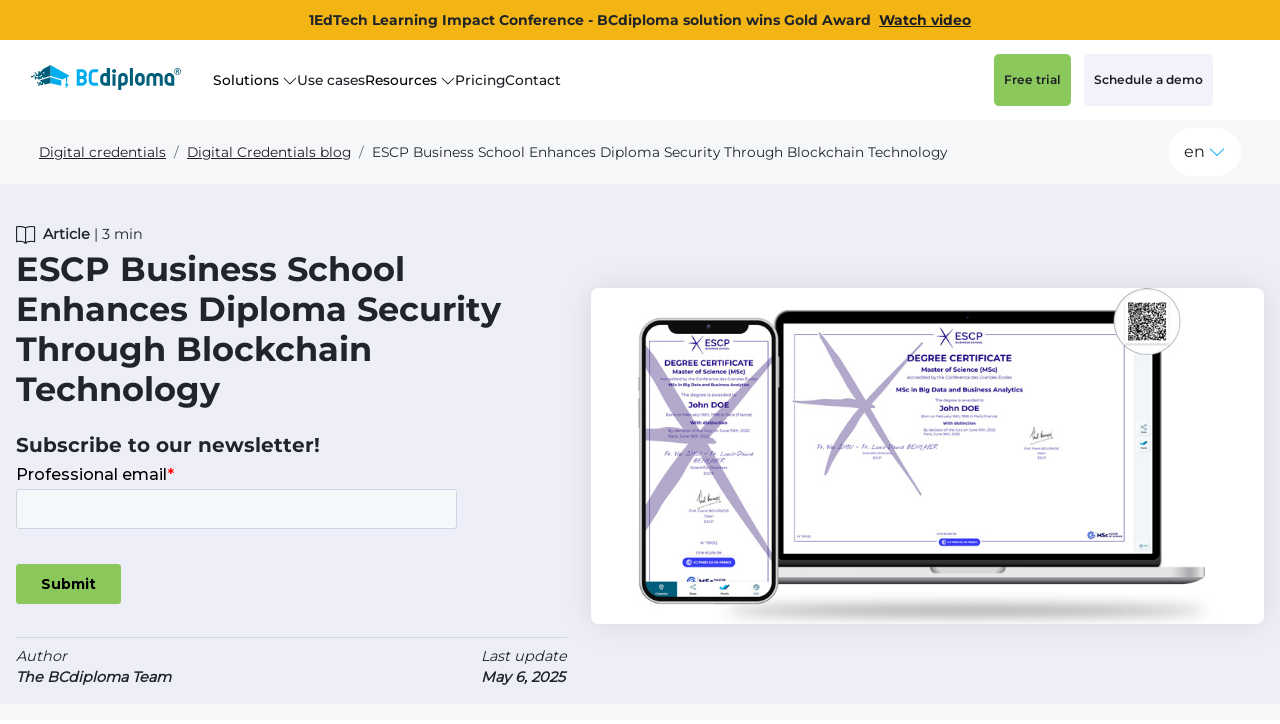

--- FILE ---
content_type: text/html;charset=utf-8
request_url: https://fr.ebsi.verifiable-credentials.bcdiploma.com/en/blog/escp-business-school-blockchain-against-fake-diplomas-2021-10-28
body_size: 59957
content:
<!DOCTYPE html><html  lang="en" data-capo=""><head><meta charset="utf-8">
<meta name="viewport" content="width=device-width, initial-scale=1">
<title>ESCP Business School Enhances Diploma Security Through Blockchain | BCdiploma</title>
<script nonce="F2a0Lrd76S6/tr0EudydU2yj" async data-hid="f41f390">(function(w,d,s,l,i){w[l]=w[l]||[];w[l].push({'gtm.start':
new Date().getTime(),event:'gtm.js'});var f=d.getElementsByTagName(s)[0],
j=d.createElement(s),dl=l!='dataLayer'?'&l='+l:'';j.async=true;j.src=
'https://www.googletagmanager.com/gtm.js?id='+i+dl;f.parentNode.insertBefore(j,f);
})(window,document,'script','dataLayer','GTM-KNMZHBH');</script>
<style nonce="F2a0Lrd76S6/tr0EudydU2yj">/*!
 * Bootstrap v4.6.2 (https://getbootstrap.com/)
 * Copyright 2011-2022 The Bootstrap Authors
 * Copyright 2011-2022 Twitter, Inc.
 * Licensed under MIT (https://github.com/twbs/bootstrap/blob/main/LICENSE)
 */:root{--blue:#007bff;--indigo:#6610f2;--purple:#6f42c1;--pink:#e83e8c;--red:#dc3545;--orange:#fd7e14;--yellow:#ffc107;--green:#28a745;--teal:#20c997;--cyan:#17a2b8;--white:#fff;--gray:#6c757d;--gray-dark:#343a40;--primary:#007bff;--secondary:#6c757d;--success:#28a745;--info:#17a2b8;--warning:#ffc107;--danger:#dc3545;--light:#f8f9fa;--dark:#343a40;--breakpoint-xs:0;--breakpoint-sm:576px;--breakpoint-md:768px;--breakpoint-lg:992px;--breakpoint-xl:1200px;--font-family-sans-serif:-apple-system,BlinkMacSystemFont,"Segoe UI",Roboto,"Helvetica Neue",Arial,"Noto Sans","Liberation Sans",sans-serif,"Apple Color Emoji","Segoe UI Emoji","Segoe UI Symbol","Noto Color Emoji";--font-family-monospace:SFMono-Regular,Menlo,Monaco,Consolas,"Liberation Mono","Courier New",monospace}*,:after,:before{box-sizing:border-box}html{font-family:sans-serif;line-height:1.15;-webkit-text-size-adjust:100%;-webkit-tap-highlight-color:rgba(0,0,0,0)}article,aside,figcaption,figure,footer,header,hgroup,main,nav,section{display:block}body{background-color:#fff;color:#212529;font-family:-apple-system,BlinkMacSystemFont,Segoe UI,Roboto,Helvetica Neue,Arial,Noto Sans,Liberation Sans,sans-serif,Apple Color Emoji,Segoe UI Emoji,Segoe UI Symbol,Noto Color Emoji;font-size:1rem;font-weight:400;line-height:1.5;margin:0;text-align:left}[tabindex="-1"]:focus:not(:focus-visible){outline:0!important}hr{box-sizing:content-box;height:0;overflow:visible}h1,h2,h3,h4,h5,h6{margin-bottom:.5rem;margin-top:0}p{margin-bottom:1rem;margin-top:0}abbr[data-original-title],abbr[title]{border-bottom:0;cursor:help;text-decoration:underline;-webkit-text-decoration:underline dotted;text-decoration:underline dotted;-webkit-text-decoration-skip-ink:none;text-decoration-skip-ink:none}address{font-style:normal;line-height:inherit}address,dl,ol,ul{margin-bottom:1rem}dl,ol,ul{margin-top:0}ol ol,ol ul,ul ol,ul ul{margin-bottom:0}dt{font-weight:700}dd{margin-bottom:.5rem;margin-left:0}blockquote{margin:0 0 1rem}b,strong{font-weight:bolder}small{font-size:80%}sub,sup{font-size:75%;line-height:0;position:relative;vertical-align:baseline}sub{bottom:-.25em}sup{top:-.5em}a{background-color:transparent;color:#007bff;text-decoration:none}a:hover{color:#0056b3;text-decoration:underline}a:not([href]):not([class]),a:not([href]):not([class]):hover{color:inherit;text-decoration:none}code,kbd,pre,samp{font-family:SFMono-Regular,Menlo,Monaco,Consolas,Liberation Mono,Courier New,monospace;font-size:1em}pre{margin-bottom:1rem;margin-top:0;overflow:auto;-ms-overflow-style:scrollbar}figure{margin:0 0 1rem}img{border-style:none}img,svg{vertical-align:middle}svg{overflow:hidden}table{border-collapse:collapse}caption{caption-side:bottom;color:#6c757d;padding-bottom:.75rem;padding-top:.75rem;text-align:left}th{text-align:inherit;text-align:-webkit-match-parent}label{display:inline-block;margin-bottom:.5rem}button{border-radius:0}button:focus:not(:focus-visible){outline:0}button,input,optgroup,select,textarea{font-family:inherit;font-size:inherit;line-height:inherit;margin:0}button,input{overflow:visible}button,select{text-transform:none}[role=button]{cursor:pointer}select{word-wrap:normal}[type=button],[type=reset],[type=submit],button{-webkit-appearance:button}[type=button]:not(:disabled),[type=reset]:not(:disabled),[type=submit]:not(:disabled),button:not(:disabled){cursor:pointer}[type=button]::-moz-focus-inner,[type=reset]::-moz-focus-inner,[type=submit]::-moz-focus-inner,button::-moz-focus-inner{border-style:none;padding:0}input[type=checkbox],input[type=radio]{box-sizing:border-box;padding:0}textarea{overflow:auto;resize:vertical}fieldset{border:0;margin:0;min-width:0;padding:0}legend{color:inherit;display:block;font-size:1.5rem;line-height:inherit;margin-bottom:.5rem;max-width:100%;padding:0;white-space:normal;width:100%}progress{vertical-align:baseline}[type=number]::-webkit-inner-spin-button,[type=number]::-webkit-outer-spin-button{height:auto}[type=search]{-webkit-appearance:none;outline-offset:-2px}[type=search]::-webkit-search-decoration{-webkit-appearance:none}::-webkit-file-upload-button{-webkit-appearance:button;font:inherit}output{display:inline-block}summary{cursor:pointer;display:list-item}template{display:none}[hidden]{display:none!important}.h1,.h2,.h3,.h4,.h5,.h6,h1,h2,h3,h4,h5,h6{font-weight:500;line-height:1.2;margin-bottom:.5rem}.h1,h1{font-size:2.5rem}.h2,h2{font-size:2rem}.h3,h3{font-size:1.75rem}.h4,h4{font-size:1.5rem}.h5,h5{font-size:1.25rem}.h6,h6{font-size:1rem}.lead{font-size:1.25rem;font-weight:300}.display-1{font-size:6rem}.display-1,.display-2{font-weight:300;line-height:1.2}.display-2{font-size:5.5rem}.display-3{font-size:4.5rem}.display-3,.display-4{font-weight:300;line-height:1.2}.display-4{font-size:3.5rem}hr{border:0;border-top:1px solid rgba(0,0,0,.1);margin-bottom:1rem;margin-top:1rem}.small,small{font-size:.875em;font-weight:400}.mark,mark{background-color:#fcf8e3;padding:.2em}.list-inline,.list-unstyled{list-style:none;padding-left:0}.list-inline-item{display:inline-block}.list-inline-item:not(:last-child){margin-right:.5rem}.initialism{font-size:90%;text-transform:uppercase}.blockquote{font-size:1.25rem;margin-bottom:1rem}.blockquote-footer{color:#6c757d;display:block;font-size:.875em}.blockquote-footer:before{content:"— "}.img-fluid,.img-thumbnail{height:auto;max-width:100%}.img-thumbnail{background-color:#fff;border:1px solid #dee2e6;border-radius:.25rem;padding:.25rem}.figure{display:inline-block}.figure-img{line-height:1;margin-bottom:.5rem}.figure-caption{color:#6c757d;font-size:90%}code{color:#e83e8c;font-size:87.5%;word-wrap:break-word}a>code{color:inherit}kbd{background-color:#212529;border-radius:.2rem;color:#fff;font-size:87.5%;padding:.2rem .4rem}kbd kbd{font-size:100%;font-weight:700;padding:0}pre{color:#212529;display:block;font-size:87.5%}pre code{color:inherit;font-size:inherit;word-break:normal}.pre-scrollable{max-height:340px;overflow-y:scroll}.container,.container-fluid,.container-lg,.container-md,.container-sm,.container-xl{margin-left:auto;margin-right:auto;padding-left:15px;padding-right:15px;width:100%}@media (min-width:576px){.container,.container-sm{max-width:540px}}@media (min-width:768px){.container,.container-md,.container-sm{max-width:720px}}@media (min-width:992px){.container,.container-lg,.container-md,.container-sm{max-width:960px}}@media (min-width:1200px){.container,.container-lg,.container-md,.container-sm,.container-xl{max-width:1140px}}.row{display:flex;flex-wrap:wrap;margin-left:-15px;margin-right:-15px}.no-gutters{margin-left:0;margin-right:0}.no-gutters>.col,.no-gutters>[class*=col-]{padding-left:0;padding-right:0}.col,.col-1,.col-10,.col-11,.col-12,.col-2,.col-3,.col-4,.col-5,.col-6,.col-7,.col-8,.col-9,.col-auto,.col-lg,.col-lg-1,.col-lg-10,.col-lg-11,.col-lg-12,.col-lg-2,.col-lg-3,.col-lg-4,.col-lg-5,.col-lg-6,.col-lg-7,.col-lg-8,.col-lg-9,.col-lg-auto,.col-md,.col-md-1,.col-md-10,.col-md-11,.col-md-12,.col-md-2,.col-md-3,.col-md-4,.col-md-5,.col-md-6,.col-md-7,.col-md-8,.col-md-9,.col-md-auto,.col-sm,.col-sm-1,.col-sm-10,.col-sm-11,.col-sm-12,.col-sm-2,.col-sm-3,.col-sm-4,.col-sm-5,.col-sm-6,.col-sm-7,.col-sm-8,.col-sm-9,.col-sm-auto,.col-xl,.col-xl-1,.col-xl-10,.col-xl-11,.col-xl-12,.col-xl-2,.col-xl-3,.col-xl-4,.col-xl-5,.col-xl-6,.col-xl-7,.col-xl-8,.col-xl-9,.col-xl-auto{padding-left:15px;padding-right:15px;position:relative;width:100%}.col{flex-basis:0;flex-grow:1;max-width:100%}.row-cols-1>*{flex:0 0 100%;max-width:100%}.row-cols-2>*{flex:0 0 50%;max-width:50%}.row-cols-3>*{flex:0 0 33.333333%;max-width:33.333333%}.row-cols-4>*{flex:0 0 25%;max-width:25%}.row-cols-5>*{flex:0 0 20%;max-width:20%}.row-cols-6>*{flex:0 0 16.666667%;max-width:16.666667%}.col-auto{flex:0 0 auto;max-width:100%;width:auto}.col-1{flex:0 0 8.333333%;max-width:8.333333%}.col-2{flex:0 0 16.666667%;max-width:16.666667%}.col-3{flex:0 0 25%;max-width:25%}.col-4{flex:0 0 33.333333%;max-width:33.333333%}.col-5{flex:0 0 41.666667%;max-width:41.666667%}.col-6{flex:0 0 50%;max-width:50%}.col-7{flex:0 0 58.333333%;max-width:58.333333%}.col-8{flex:0 0 66.666667%;max-width:66.666667%}.col-9{flex:0 0 75%;max-width:75%}.col-10{flex:0 0 83.333333%;max-width:83.333333%}.col-11{flex:0 0 91.666667%;max-width:91.666667%}.col-12{flex:0 0 100%;max-width:100%}.order-first{order:-1}.order-last{order:13}.order-0{order:0}.order-1{order:1}.order-2{order:2}.order-3{order:3}.order-4{order:4}.order-5{order:5}.order-6{order:6}.order-7{order:7}.order-8{order:8}.order-9{order:9}.order-10{order:10}.order-11{order:11}.order-12{order:12}.offset-1{margin-left:8.333333%}.offset-2{margin-left:16.666667%}.offset-3{margin-left:25%}.offset-4{margin-left:33.333333%}.offset-5{margin-left:41.666667%}.offset-6{margin-left:50%}.offset-7{margin-left:58.333333%}.offset-8{margin-left:66.666667%}.offset-9{margin-left:75%}.offset-10{margin-left:83.333333%}.offset-11{margin-left:91.666667%}@media (min-width:576px){.col-sm{flex-basis:0;flex-grow:1;max-width:100%}.row-cols-sm-1>*{flex:0 0 100%;max-width:100%}.row-cols-sm-2>*{flex:0 0 50%;max-width:50%}.row-cols-sm-3>*{flex:0 0 33.333333%;max-width:33.333333%}.row-cols-sm-4>*{flex:0 0 25%;max-width:25%}.row-cols-sm-5>*{flex:0 0 20%;max-width:20%}.row-cols-sm-6>*{flex:0 0 16.666667%;max-width:16.666667%}.col-sm-auto{flex:0 0 auto;max-width:100%;width:auto}.col-sm-1{flex:0 0 8.333333%;max-width:8.333333%}.col-sm-2{flex:0 0 16.666667%;max-width:16.666667%}.col-sm-3{flex:0 0 25%;max-width:25%}.col-sm-4{flex:0 0 33.333333%;max-width:33.333333%}.col-sm-5{flex:0 0 41.666667%;max-width:41.666667%}.col-sm-6{flex:0 0 50%;max-width:50%}.col-sm-7{flex:0 0 58.333333%;max-width:58.333333%}.col-sm-8{flex:0 0 66.666667%;max-width:66.666667%}.col-sm-9{flex:0 0 75%;max-width:75%}.col-sm-10{flex:0 0 83.333333%;max-width:83.333333%}.col-sm-11{flex:0 0 91.666667%;max-width:91.666667%}.col-sm-12{flex:0 0 100%;max-width:100%}.order-sm-first{order:-1}.order-sm-last{order:13}.order-sm-0{order:0}.order-sm-1{order:1}.order-sm-2{order:2}.order-sm-3{order:3}.order-sm-4{order:4}.order-sm-5{order:5}.order-sm-6{order:6}.order-sm-7{order:7}.order-sm-8{order:8}.order-sm-9{order:9}.order-sm-10{order:10}.order-sm-11{order:11}.order-sm-12{order:12}.offset-sm-0{margin-left:0}.offset-sm-1{margin-left:8.333333%}.offset-sm-2{margin-left:16.666667%}.offset-sm-3{margin-left:25%}.offset-sm-4{margin-left:33.333333%}.offset-sm-5{margin-left:41.666667%}.offset-sm-6{margin-left:50%}.offset-sm-7{margin-left:58.333333%}.offset-sm-8{margin-left:66.666667%}.offset-sm-9{margin-left:75%}.offset-sm-10{margin-left:83.333333%}.offset-sm-11{margin-left:91.666667%}}@media (min-width:768px){.col-md{flex-basis:0;flex-grow:1;max-width:100%}.row-cols-md-1>*{flex:0 0 100%;max-width:100%}.row-cols-md-2>*{flex:0 0 50%;max-width:50%}.row-cols-md-3>*{flex:0 0 33.333333%;max-width:33.333333%}.row-cols-md-4>*{flex:0 0 25%;max-width:25%}.row-cols-md-5>*{flex:0 0 20%;max-width:20%}.row-cols-md-6>*{flex:0 0 16.666667%;max-width:16.666667%}.col-md-auto{flex:0 0 auto;max-width:100%;width:auto}.col-md-1{flex:0 0 8.333333%;max-width:8.333333%}.col-md-2{flex:0 0 16.666667%;max-width:16.666667%}.col-md-3{flex:0 0 25%;max-width:25%}.col-md-4{flex:0 0 33.333333%;max-width:33.333333%}.col-md-5{flex:0 0 41.666667%;max-width:41.666667%}.col-md-6{flex:0 0 50%;max-width:50%}.col-md-7{flex:0 0 58.333333%;max-width:58.333333%}.col-md-8{flex:0 0 66.666667%;max-width:66.666667%}.col-md-9{flex:0 0 75%;max-width:75%}.col-md-10{flex:0 0 83.333333%;max-width:83.333333%}.col-md-11{flex:0 0 91.666667%;max-width:91.666667%}.col-md-12{flex:0 0 100%;max-width:100%}.order-md-first{order:-1}.order-md-last{order:13}.order-md-0{order:0}.order-md-1{order:1}.order-md-2{order:2}.order-md-3{order:3}.order-md-4{order:4}.order-md-5{order:5}.order-md-6{order:6}.order-md-7{order:7}.order-md-8{order:8}.order-md-9{order:9}.order-md-10{order:10}.order-md-11{order:11}.order-md-12{order:12}.offset-md-0{margin-left:0}.offset-md-1{margin-left:8.333333%}.offset-md-2{margin-left:16.666667%}.offset-md-3{margin-left:25%}.offset-md-4{margin-left:33.333333%}.offset-md-5{margin-left:41.666667%}.offset-md-6{margin-left:50%}.offset-md-7{margin-left:58.333333%}.offset-md-8{margin-left:66.666667%}.offset-md-9{margin-left:75%}.offset-md-10{margin-left:83.333333%}.offset-md-11{margin-left:91.666667%}}@media (min-width:992px){.col-lg{flex-basis:0;flex-grow:1;max-width:100%}.row-cols-lg-1>*{flex:0 0 100%;max-width:100%}.row-cols-lg-2>*{flex:0 0 50%;max-width:50%}.row-cols-lg-3>*{flex:0 0 33.333333%;max-width:33.333333%}.row-cols-lg-4>*{flex:0 0 25%;max-width:25%}.row-cols-lg-5>*{flex:0 0 20%;max-width:20%}.row-cols-lg-6>*{flex:0 0 16.666667%;max-width:16.666667%}.col-lg-auto{flex:0 0 auto;max-width:100%;width:auto}.col-lg-1{flex:0 0 8.333333%;max-width:8.333333%}.col-lg-2{flex:0 0 16.666667%;max-width:16.666667%}.col-lg-3{flex:0 0 25%;max-width:25%}.col-lg-4{flex:0 0 33.333333%;max-width:33.333333%}.col-lg-5{flex:0 0 41.666667%;max-width:41.666667%}.col-lg-6{flex:0 0 50%;max-width:50%}.col-lg-7{flex:0 0 58.333333%;max-width:58.333333%}.col-lg-8{flex:0 0 66.666667%;max-width:66.666667%}.col-lg-9{flex:0 0 75%;max-width:75%}.col-lg-10{flex:0 0 83.333333%;max-width:83.333333%}.col-lg-11{flex:0 0 91.666667%;max-width:91.666667%}.col-lg-12{flex:0 0 100%;max-width:100%}.order-lg-first{order:-1}.order-lg-last{order:13}.order-lg-0{order:0}.order-lg-1{order:1}.order-lg-2{order:2}.order-lg-3{order:3}.order-lg-4{order:4}.order-lg-5{order:5}.order-lg-6{order:6}.order-lg-7{order:7}.order-lg-8{order:8}.order-lg-9{order:9}.order-lg-10{order:10}.order-lg-11{order:11}.order-lg-12{order:12}.offset-lg-0{margin-left:0}.offset-lg-1{margin-left:8.333333%}.offset-lg-2{margin-left:16.666667%}.offset-lg-3{margin-left:25%}.offset-lg-4{margin-left:33.333333%}.offset-lg-5{margin-left:41.666667%}.offset-lg-6{margin-left:50%}.offset-lg-7{margin-left:58.333333%}.offset-lg-8{margin-left:66.666667%}.offset-lg-9{margin-left:75%}.offset-lg-10{margin-left:83.333333%}.offset-lg-11{margin-left:91.666667%}}@media (min-width:1200px){.col-xl{flex-basis:0;flex-grow:1;max-width:100%}.row-cols-xl-1>*{flex:0 0 100%;max-width:100%}.row-cols-xl-2>*{flex:0 0 50%;max-width:50%}.row-cols-xl-3>*{flex:0 0 33.333333%;max-width:33.333333%}.row-cols-xl-4>*{flex:0 0 25%;max-width:25%}.row-cols-xl-5>*{flex:0 0 20%;max-width:20%}.row-cols-xl-6>*{flex:0 0 16.666667%;max-width:16.666667%}.col-xl-auto{flex:0 0 auto;max-width:100%;width:auto}.col-xl-1{flex:0 0 8.333333%;max-width:8.333333%}.col-xl-2{flex:0 0 16.666667%;max-width:16.666667%}.col-xl-3{flex:0 0 25%;max-width:25%}.col-xl-4{flex:0 0 33.333333%;max-width:33.333333%}.col-xl-5{flex:0 0 41.666667%;max-width:41.666667%}.col-xl-6{flex:0 0 50%;max-width:50%}.col-xl-7{flex:0 0 58.333333%;max-width:58.333333%}.col-xl-8{flex:0 0 66.666667%;max-width:66.666667%}.col-xl-9{flex:0 0 75%;max-width:75%}.col-xl-10{flex:0 0 83.333333%;max-width:83.333333%}.col-xl-11{flex:0 0 91.666667%;max-width:91.666667%}.col-xl-12{flex:0 0 100%;max-width:100%}.order-xl-first{order:-1}.order-xl-last{order:13}.order-xl-0{order:0}.order-xl-1{order:1}.order-xl-2{order:2}.order-xl-3{order:3}.order-xl-4{order:4}.order-xl-5{order:5}.order-xl-6{order:6}.order-xl-7{order:7}.order-xl-8{order:8}.order-xl-9{order:9}.order-xl-10{order:10}.order-xl-11{order:11}.order-xl-12{order:12}.offset-xl-0{margin-left:0}.offset-xl-1{margin-left:8.333333%}.offset-xl-2{margin-left:16.666667%}.offset-xl-3{margin-left:25%}.offset-xl-4{margin-left:33.333333%}.offset-xl-5{margin-left:41.666667%}.offset-xl-6{margin-left:50%}.offset-xl-7{margin-left:58.333333%}.offset-xl-8{margin-left:66.666667%}.offset-xl-9{margin-left:75%}.offset-xl-10{margin-left:83.333333%}.offset-xl-11{margin-left:91.666667%}}.table{color:#212529;margin-bottom:1rem;width:100%}.table td,.table th{border-top:1px solid #dee2e6;padding:.75rem;vertical-align:top}.table thead th{border-bottom:2px solid #dee2e6;vertical-align:bottom}.table tbody+tbody{border-top:2px solid #dee2e6}.table-sm td,.table-sm th{padding:.3rem}.table-bordered,.table-bordered td,.table-bordered th{border:1px solid #dee2e6}.table-bordered thead td,.table-bordered thead th{border-bottom-width:2px}.table-borderless tbody+tbody,.table-borderless td,.table-borderless th,.table-borderless thead th{border:0}.table-striped tbody tr:nth-of-type(odd){background-color:#0000000d}.table-hover tbody tr:hover{background-color:#00000013;color:#212529}.table-primary,.table-primary>td,.table-primary>th{background-color:#b8daff}.table-primary tbody+tbody,.table-primary td,.table-primary th,.table-primary thead th{border-color:#7abaff}.table-hover .table-primary:hover,.table-hover .table-primary:hover>td,.table-hover .table-primary:hover>th{background-color:#9fcdff}.table-secondary,.table-secondary>td,.table-secondary>th{background-color:#d6d8db}.table-secondary tbody+tbody,.table-secondary td,.table-secondary th,.table-secondary thead th{border-color:#b3b7bb}.table-hover .table-secondary:hover,.table-hover .table-secondary:hover>td,.table-hover .table-secondary:hover>th{background-color:#c8cbcf}.table-success,.table-success>td,.table-success>th{background-color:#c3e6cb}.table-success tbody+tbody,.table-success td,.table-success th,.table-success thead th{border-color:#8fd19e}.table-hover .table-success:hover,.table-hover .table-success:hover>td,.table-hover .table-success:hover>th{background-color:#b1dfbb}.table-info,.table-info>td,.table-info>th{background-color:#bee5eb}.table-info tbody+tbody,.table-info td,.table-info th,.table-info thead th{border-color:#86cfda}.table-hover .table-info:hover,.table-hover .table-info:hover>td,.table-hover .table-info:hover>th{background-color:#abdde5}.table-warning,.table-warning>td,.table-warning>th{background-color:#ffeeba}.table-warning tbody+tbody,.table-warning td,.table-warning th,.table-warning thead th{border-color:#ffdf7e}.table-hover .table-warning:hover,.table-hover .table-warning:hover>td,.table-hover .table-warning:hover>th{background-color:#ffe8a1}.table-danger,.table-danger>td,.table-danger>th{background-color:#f5c6cb}.table-danger tbody+tbody,.table-danger td,.table-danger th,.table-danger thead th{border-color:#ed969e}.table-hover .table-danger:hover,.table-hover .table-danger:hover>td,.table-hover .table-danger:hover>th{background-color:#f1b0b7}.table-light,.table-light>td,.table-light>th{background-color:#fdfdfe}.table-light tbody+tbody,.table-light td,.table-light th,.table-light thead th{border-color:#fbfcfc}.table-hover .table-light:hover,.table-hover .table-light:hover>td,.table-hover .table-light:hover>th{background-color:#ececf6}.table-dark,.table-dark>td,.table-dark>th{background-color:#c6c8ca}.table-dark tbody+tbody,.table-dark td,.table-dark th,.table-dark thead th{border-color:#95999c}.table-hover .table-dark:hover,.table-hover .table-dark:hover>td,.table-hover .table-dark:hover>th{background-color:#b9bbbe}.table-active,.table-active>td,.table-active>th,.table-hover .table-active:hover,.table-hover .table-active:hover>td,.table-hover .table-active:hover>th{background-color:#00000013}.table .thead-dark th{background-color:#343a40;border-color:#454d55;color:#fff}.table .thead-light th{background-color:#e9ecef;border-color:#dee2e6;color:#495057}.table-dark{background-color:#343a40;color:#fff}.table-dark td,.table-dark th,.table-dark thead th{border-color:#454d55}.table-dark.table-bordered{border:0}.table-dark.table-striped tbody tr:nth-of-type(odd){background-color:#ffffff0d}.table-dark.table-hover tbody tr:hover{background-color:#ffffff13;color:#fff}@media (max-width:575.98px){.table-responsive-sm{display:block;overflow-x:auto;width:100%;-webkit-overflow-scrolling:touch}.table-responsive-sm>.table-bordered{border:0}}@media (max-width:767.98px){.table-responsive-md{display:block;overflow-x:auto;width:100%;-webkit-overflow-scrolling:touch}.table-responsive-md>.table-bordered{border:0}}@media (max-width:991.98px){.table-responsive-lg{display:block;overflow-x:auto;width:100%;-webkit-overflow-scrolling:touch}.table-responsive-lg>.table-bordered{border:0}}@media (max-width:1199.98px){.table-responsive-xl{display:block;overflow-x:auto;width:100%;-webkit-overflow-scrolling:touch}.table-responsive-xl>.table-bordered{border:0}}.table-responsive{display:block;overflow-x:auto;width:100%;-webkit-overflow-scrolling:touch}.table-responsive>.table-bordered{border:0}.form-control{background-clip:padding-box;background-color:#fff;border:1px solid #ced4da;border-radius:.25rem;color:#495057;display:block;font-size:1rem;font-weight:400;height:calc(1.5em + .75rem + 2px);line-height:1.5;padding:.375rem .75rem;transition:border-color .15s ease-in-out,box-shadow .15s ease-in-out;width:100%}@media (prefers-reduced-motion:reduce){.form-control{transition:none}}.form-control::-ms-expand{background-color:transparent;border:0}.form-control:focus{background-color:#fff;border-color:#80bdff;box-shadow:0 0 0 .2rem #007bff40;color:#495057;outline:0}.form-control::-moz-placeholder{color:#6c757d;opacity:1}.form-control::placeholder{color:#6c757d;opacity:1}.form-control:disabled,.form-control[readonly]{background-color:#e9ecef;opacity:1}input[type=date].form-control,input[type=datetime-local].form-control,input[type=month].form-control,input[type=time].form-control{-webkit-appearance:none;-moz-appearance:none;appearance:none}select.form-control:-moz-focusring{color:transparent;text-shadow:0 0 0 #495057}select.form-control:focus::-ms-value{background-color:#fff;color:#495057}.form-control-file,.form-control-range{display:block;width:100%}.col-form-label{font-size:inherit;line-height:1.5;margin-bottom:0;padding-bottom:calc(.375rem + 1px);padding-top:calc(.375rem + 1px)}.col-form-label-lg{font-size:1.25rem;line-height:1.5;padding-bottom:calc(.5rem + 1px);padding-top:calc(.5rem + 1px)}.col-form-label-sm{font-size:.875rem;line-height:1.5;padding-bottom:calc(.25rem + 1px);padding-top:calc(.25rem + 1px)}.form-control-plaintext{background-color:transparent;border:solid transparent;border-width:1px 0;color:#212529;display:block;font-size:1rem;line-height:1.5;margin-bottom:0;padding:.375rem 0;width:100%}.form-control-plaintext.form-control-lg,.form-control-plaintext.form-control-sm{padding-left:0;padding-right:0}.form-control-sm{border-radius:.2rem;font-size:.875rem;height:calc(1.5em + .5rem + 2px);line-height:1.5;padding:.25rem .5rem}.form-control-lg{border-radius:.3rem;font-size:1.25rem;height:calc(1.5em + 1rem + 2px);line-height:1.5;padding:.5rem 1rem}select.form-control[multiple],select.form-control[size],textarea.form-control{height:auto}.form-group{margin-bottom:1rem}.form-text{display:block;margin-top:.25rem}.form-row{display:flex;flex-wrap:wrap;margin-left:-5px;margin-right:-5px}.form-row>.col,.form-row>[class*=col-]{padding-left:5px;padding-right:5px}.form-check{display:block;padding-left:1.25rem;position:relative}.form-check-input{margin-left:-1.25rem;margin-top:.3rem;position:absolute}.form-check-input:disabled~.form-check-label,.form-check-input[disabled]~.form-check-label{color:#6c757d}.form-check-label{margin-bottom:0}.form-check-inline{align-items:center;display:inline-flex;margin-right:.75rem;padding-left:0}.form-check-inline .form-check-input{margin-left:0;margin-right:.3125rem;margin-top:0;position:static}.valid-feedback{color:#28a745;display:none;font-size:.875em;margin-top:.25rem;width:100%}.valid-tooltip{background-color:#28a745e6;border-radius:.25rem;color:#fff;display:none;font-size:.875rem;left:0;line-height:1.5;margin-top:.1rem;max-width:100%;padding:.25rem .5rem;position:absolute;top:100%;z-index:5}.form-row>.col>.valid-tooltip,.form-row>[class*=col-]>.valid-tooltip{left:5px}.is-valid~.valid-feedback,.is-valid~.valid-tooltip,.was-validated :valid~.valid-feedback,.was-validated :valid~.valid-tooltip{display:block}.form-control.is-valid,.was-validated .form-control:valid{background-image:url("data:image/svg+xml;charset=utf-8,%3Csvg xmlns='http://www.w3.org/2000/svg' width='8' height='8' viewBox='0 0 8 8'%3E%3Cpath fill='%2328a745' d='M2.3 6.73.6 4.53c-.4-1.04.46-1.4 1.1-.8l1.1 1.4 3.4-3.8c.6-.63 1.6-.27 1.2.7l-4 4.6c-.43.5-.8.4-1.1.1'/%3E%3C/svg%3E");background-position:right calc(.375em + .1875rem) center;background-repeat:no-repeat;background-size:calc(.75em + .375rem) calc(.75em + .375rem);border-color:#28a745;padding-right:calc(1.5em + .75rem)!important}.form-control.is-valid:focus,.was-validated .form-control:valid:focus{border-color:#28a745;box-shadow:0 0 0 .2rem #28a74540}.was-validated select.form-control:valid,select.form-control.is-valid{background-position:right 1.5rem center;padding-right:3rem!important}.was-validated textarea.form-control:valid,textarea.form-control.is-valid{background-position:top calc(.375em + .1875rem) right calc(.375em + .1875rem);padding-right:calc(1.5em + .75rem)}.custom-select.is-valid,.was-validated .custom-select:valid{background:url("data:image/svg+xml;charset=utf-8,%3Csvg xmlns='http://www.w3.org/2000/svg' width='4' height='5' viewBox='0 0 4 5'%3E%3Cpath fill='%23343a40' d='M2 0 0 2h4zm0 5L0 3h4z'/%3E%3C/svg%3E") right .75rem center/8px 10px no-repeat,#fff url("data:image/svg+xml;charset=utf-8,%3Csvg xmlns='http://www.w3.org/2000/svg' width='8' height='8' viewBox='0 0 8 8'%3E%3Cpath fill='%2328a745' d='M2.3 6.73.6 4.53c-.4-1.04.46-1.4 1.1-.8l1.1 1.4 3.4-3.8c.6-.63 1.6-.27 1.2.7l-4 4.6c-.43.5-.8.4-1.1.1'/%3E%3C/svg%3E") center right 1.75rem / calc(.75em + .375rem) calc(.75em + .375rem) no-repeat;border-color:#28a745;padding-right:calc(.75em + 2.3125rem)!important}.custom-select.is-valid:focus,.was-validated .custom-select:valid:focus{border-color:#28a745;box-shadow:0 0 0 .2rem #28a74540}.form-check-input.is-valid~.form-check-label,.was-validated .form-check-input:valid~.form-check-label{color:#28a745}.form-check-input.is-valid~.valid-feedback,.form-check-input.is-valid~.valid-tooltip,.was-validated .form-check-input:valid~.valid-feedback,.was-validated .form-check-input:valid~.valid-tooltip{display:block}.custom-control-input.is-valid~.custom-control-label,.was-validated .custom-control-input:valid~.custom-control-label{color:#28a745}.custom-control-input.is-valid~.custom-control-label:before,.was-validated .custom-control-input:valid~.custom-control-label:before{border-color:#28a745}.custom-control-input.is-valid:checked~.custom-control-label:before,.was-validated .custom-control-input:valid:checked~.custom-control-label:before{background-color:#34ce57;border-color:#34ce57}.custom-control-input.is-valid:focus~.custom-control-label:before,.was-validated .custom-control-input:valid:focus~.custom-control-label:before{box-shadow:0 0 0 .2rem #28a74540}.custom-control-input.is-valid:focus:not(:checked)~.custom-control-label:before,.was-validated .custom-control-input:valid:focus:not(:checked)~.custom-control-label:before{border-color:#28a745}.custom-file-input.is-valid~.custom-file-label,.was-validated .custom-file-input:valid~.custom-file-label{border-color:#28a745}.custom-file-input.is-valid:focus~.custom-file-label,.was-validated .custom-file-input:valid:focus~.custom-file-label{border-color:#28a745;box-shadow:0 0 0 .2rem #28a74540}.invalid-feedback{color:#dc3545;display:none;font-size:.875em;margin-top:.25rem;width:100%}.invalid-tooltip{background-color:#dc3545e6;border-radius:.25rem;color:#fff;display:none;font-size:.875rem;left:0;line-height:1.5;margin-top:.1rem;max-width:100%;padding:.25rem .5rem;position:absolute;top:100%;z-index:5}.form-row>.col>.invalid-tooltip,.form-row>[class*=col-]>.invalid-tooltip{left:5px}.is-invalid~.invalid-feedback,.is-invalid~.invalid-tooltip,.was-validated :invalid~.invalid-feedback,.was-validated :invalid~.invalid-tooltip{display:block}.form-control.is-invalid,.was-validated .form-control:invalid{background-image:url("data:image/svg+xml;charset=utf-8,%3Csvg xmlns='http://www.w3.org/2000/svg' width='12' height='12' fill='none' stroke='%23dc3545' viewBox='0 0 12 12'%3E%3Ccircle cx='6' cy='6' r='4.5'/%3E%3Cpath stroke-linejoin='round' d='M5.8 3.6h.4L6 6.5z'/%3E%3Ccircle cx='6' cy='8.2' r='.6' fill='%23dc3545' stroke='none'/%3E%3C/svg%3E");background-position:right calc(.375em + .1875rem) center;background-repeat:no-repeat;background-size:calc(.75em + .375rem) calc(.75em + .375rem);border-color:#dc3545;padding-right:calc(1.5em + .75rem)!important}.form-control.is-invalid:focus,.was-validated .form-control:invalid:focus{border-color:#dc3545;box-shadow:0 0 0 .2rem #dc354540}.was-validated select.form-control:invalid,select.form-control.is-invalid{background-position:right 1.5rem center;padding-right:3rem!important}.was-validated textarea.form-control:invalid,textarea.form-control.is-invalid{background-position:top calc(.375em + .1875rem) right calc(.375em + .1875rem);padding-right:calc(1.5em + .75rem)}.custom-select.is-invalid,.was-validated .custom-select:invalid{background:url("data:image/svg+xml;charset=utf-8,%3Csvg xmlns='http://www.w3.org/2000/svg' width='4' height='5' viewBox='0 0 4 5'%3E%3Cpath fill='%23343a40' d='M2 0 0 2h4zm0 5L0 3h4z'/%3E%3C/svg%3E") right .75rem center/8px 10px no-repeat,#fff url("data:image/svg+xml;charset=utf-8,%3Csvg xmlns='http://www.w3.org/2000/svg' width='12' height='12' fill='none' stroke='%23dc3545' viewBox='0 0 12 12'%3E%3Ccircle cx='6' cy='6' r='4.5'/%3E%3Cpath stroke-linejoin='round' d='M5.8 3.6h.4L6 6.5z'/%3E%3Ccircle cx='6' cy='8.2' r='.6' fill='%23dc3545' stroke='none'/%3E%3C/svg%3E") center right 1.75rem / calc(.75em + .375rem) calc(.75em + .375rem) no-repeat;border-color:#dc3545;padding-right:calc(.75em + 2.3125rem)!important}.custom-select.is-invalid:focus,.was-validated .custom-select:invalid:focus{border-color:#dc3545;box-shadow:0 0 0 .2rem #dc354540}.form-check-input.is-invalid~.form-check-label,.was-validated .form-check-input:invalid~.form-check-label{color:#dc3545}.form-check-input.is-invalid~.invalid-feedback,.form-check-input.is-invalid~.invalid-tooltip,.was-validated .form-check-input:invalid~.invalid-feedback,.was-validated .form-check-input:invalid~.invalid-tooltip{display:block}.custom-control-input.is-invalid~.custom-control-label,.was-validated .custom-control-input:invalid~.custom-control-label{color:#dc3545}.custom-control-input.is-invalid~.custom-control-label:before,.was-validated .custom-control-input:invalid~.custom-control-label:before{border-color:#dc3545}.custom-control-input.is-invalid:checked~.custom-control-label:before,.was-validated .custom-control-input:invalid:checked~.custom-control-label:before{background-color:#e4606d;border-color:#e4606d}.custom-control-input.is-invalid:focus~.custom-control-label:before,.was-validated .custom-control-input:invalid:focus~.custom-control-label:before{box-shadow:0 0 0 .2rem #dc354540}.custom-control-input.is-invalid:focus:not(:checked)~.custom-control-label:before,.was-validated .custom-control-input:invalid:focus:not(:checked)~.custom-control-label:before{border-color:#dc3545}.custom-file-input.is-invalid~.custom-file-label,.was-validated .custom-file-input:invalid~.custom-file-label{border-color:#dc3545}.custom-file-input.is-invalid:focus~.custom-file-label,.was-validated .custom-file-input:invalid:focus~.custom-file-label{border-color:#dc3545;box-shadow:0 0 0 .2rem #dc354540}.form-inline{align-items:center;display:flex;flex-flow:row wrap}.form-inline .form-check{width:100%}@media (min-width:576px){.form-inline label{justify-content:center}.form-inline .form-group,.form-inline label{align-items:center;display:flex;margin-bottom:0}.form-inline .form-group{flex:0 0 auto;flex-flow:row wrap}.form-inline .form-control{display:inline-block;vertical-align:middle;width:auto}.form-inline .form-control-plaintext{display:inline-block}.form-inline .custom-select,.form-inline .input-group{width:auto}.form-inline .form-check{align-items:center;display:flex;justify-content:center;padding-left:0;width:auto}.form-inline .form-check-input{flex-shrink:0;margin-left:0;margin-right:.25rem;margin-top:0;position:relative}.form-inline .custom-control{align-items:center;justify-content:center}.form-inline .custom-control-label{margin-bottom:0}}.btn{background-color:transparent;border:1px solid transparent;border-radius:.25rem;color:#212529;display:inline-block;font-size:1rem;font-weight:400;line-height:1.5;padding:.375rem .75rem;text-align:center;transition:color .15s ease-in-out,background-color .15s ease-in-out,border-color .15s ease-in-out,box-shadow .15s ease-in-out;-webkit-user-select:none;-moz-user-select:none;user-select:none;vertical-align:middle}@media (prefers-reduced-motion:reduce){.btn{transition:none}}.btn:hover{color:#212529;text-decoration:none}.btn.focus,.btn:focus{box-shadow:0 0 0 .2rem #007bff40;outline:0}.btn.disabled,.btn:disabled{opacity:.65}.btn:not(:disabled):not(.disabled){cursor:pointer}a.btn.disabled,fieldset:disabled a.btn{pointer-events:none}.btn-primary{background-color:#007bff;border-color:#007bff;color:#fff}.btn-primary.focus,.btn-primary:focus,.btn-primary:hover{background-color:#0069d9;border-color:#0062cc;color:#fff}.btn-primary.focus,.btn-primary:focus{box-shadow:0 0 0 .2rem #268fff80}.btn-primary.disabled,.btn-primary:disabled{background-color:#007bff;border-color:#007bff;color:#fff}.btn-primary:not(:disabled):not(.disabled).active,.btn-primary:not(:disabled):not(.disabled):active,.show>.btn-primary.dropdown-toggle{background-color:#0062cc;border-color:#005cbf;color:#fff}.btn-primary:not(:disabled):not(.disabled).active:focus,.btn-primary:not(:disabled):not(.disabled):active:focus,.show>.btn-primary.dropdown-toggle:focus{box-shadow:0 0 0 .2rem #268fff80}.btn-secondary{background-color:#6c757d;border-color:#6c757d;color:#fff}.btn-secondary.focus,.btn-secondary:focus,.btn-secondary:hover{background-color:#5a6268;border-color:#545b62;color:#fff}.btn-secondary.focus,.btn-secondary:focus{box-shadow:0 0 0 .2rem #838a9180}.btn-secondary.disabled,.btn-secondary:disabled{background-color:#6c757d;border-color:#6c757d;color:#fff}.btn-secondary:not(:disabled):not(.disabled).active,.btn-secondary:not(:disabled):not(.disabled):active,.show>.btn-secondary.dropdown-toggle{background-color:#545b62;border-color:#4e555b;color:#fff}.btn-secondary:not(:disabled):not(.disabled).active:focus,.btn-secondary:not(:disabled):not(.disabled):active:focus,.show>.btn-secondary.dropdown-toggle:focus{box-shadow:0 0 0 .2rem #838a9180}.btn-success{background-color:#28a745;border-color:#28a745;color:#fff}.btn-success.focus,.btn-success:focus,.btn-success:hover{background-color:#218838;border-color:#1e7e34;color:#fff}.btn-success.focus,.btn-success:focus{box-shadow:0 0 0 .2rem #48b46180}.btn-success.disabled,.btn-success:disabled{background-color:#28a745;border-color:#28a745;color:#fff}.btn-success:not(:disabled):not(.disabled).active,.btn-success:not(:disabled):not(.disabled):active,.show>.btn-success.dropdown-toggle{background-color:#1e7e34;border-color:#1c7430;color:#fff}.btn-success:not(:disabled):not(.disabled).active:focus,.btn-success:not(:disabled):not(.disabled):active:focus,.show>.btn-success.dropdown-toggle:focus{box-shadow:0 0 0 .2rem #48b46180}.btn-info{background-color:#17a2b8;border-color:#17a2b8;color:#fff}.btn-info.focus,.btn-info:focus,.btn-info:hover{background-color:#138496;border-color:#117a8b;color:#fff}.btn-info.focus,.btn-info:focus{box-shadow:0 0 0 .2rem #3ab0c380}.btn-info.disabled,.btn-info:disabled{background-color:#17a2b8;border-color:#17a2b8;color:#fff}.btn-info:not(:disabled):not(.disabled).active,.btn-info:not(:disabled):not(.disabled):active,.show>.btn-info.dropdown-toggle{background-color:#117a8b;border-color:#10707f;color:#fff}.btn-info:not(:disabled):not(.disabled).active:focus,.btn-info:not(:disabled):not(.disabled):active:focus,.show>.btn-info.dropdown-toggle:focus{box-shadow:0 0 0 .2rem #3ab0c380}.btn-warning{background-color:#ffc107;border-color:#ffc107;color:#212529}.btn-warning.focus,.btn-warning:focus,.btn-warning:hover{background-color:#e0a800;border-color:#d39e00;color:#212529}.btn-warning.focus,.btn-warning:focus{box-shadow:0 0 0 .2rem #deaa0c80}.btn-warning.disabled,.btn-warning:disabled{background-color:#ffc107;border-color:#ffc107;color:#212529}.btn-warning:not(:disabled):not(.disabled).active,.btn-warning:not(:disabled):not(.disabled):active,.show>.btn-warning.dropdown-toggle{background-color:#d39e00;border-color:#c69500;color:#212529}.btn-warning:not(:disabled):not(.disabled).active:focus,.btn-warning:not(:disabled):not(.disabled):active:focus,.show>.btn-warning.dropdown-toggle:focus{box-shadow:0 0 0 .2rem #deaa0c80}.btn-danger{background-color:#dc3545;border-color:#dc3545;color:#fff}.btn-danger.focus,.btn-danger:focus,.btn-danger:hover{background-color:#c82333;border-color:#bd2130;color:#fff}.btn-danger.focus,.btn-danger:focus{box-shadow:0 0 0 .2rem #e1536180}.btn-danger.disabled,.btn-danger:disabled{background-color:#dc3545;border-color:#dc3545;color:#fff}.btn-danger:not(:disabled):not(.disabled).active,.btn-danger:not(:disabled):not(.disabled):active,.show>.btn-danger.dropdown-toggle{background-color:#bd2130;border-color:#b21f2d;color:#fff}.btn-danger:not(:disabled):not(.disabled).active:focus,.btn-danger:not(:disabled):not(.disabled):active:focus,.show>.btn-danger.dropdown-toggle:focus{box-shadow:0 0 0 .2rem #e1536180}.btn-light{background-color:#f8f9fa;border-color:#f8f9fa;color:#212529}.btn-light.focus,.btn-light:focus,.btn-light:hover{background-color:#e2e6ea;border-color:#dae0e5;color:#212529}.btn-light.focus,.btn-light:focus{box-shadow:0 0 0 .2rem #d7d8da80}.btn-light.disabled,.btn-light:disabled{background-color:#f8f9fa;border-color:#f8f9fa;color:#212529}.btn-light:not(:disabled):not(.disabled).active,.btn-light:not(:disabled):not(.disabled):active,.show>.btn-light.dropdown-toggle{background-color:#dae0e5;border-color:#d3d9df;color:#212529}.btn-light:not(:disabled):not(.disabled).active:focus,.btn-light:not(:disabled):not(.disabled):active:focus,.show>.btn-light.dropdown-toggle:focus{box-shadow:0 0 0 .2rem #d7d8da80}.btn-dark{background-color:#343a40;border-color:#343a40;color:#fff}.btn-dark.focus,.btn-dark:focus,.btn-dark:hover{background-color:#23272b;border-color:#1d2124;color:#fff}.btn-dark.focus,.btn-dark:focus{box-shadow:0 0 0 .2rem #52585d80}.btn-dark.disabled,.btn-dark:disabled{background-color:#343a40;border-color:#343a40;color:#fff}.btn-dark:not(:disabled):not(.disabled).active,.btn-dark:not(:disabled):not(.disabled):active,.show>.btn-dark.dropdown-toggle{background-color:#1d2124;border-color:#171a1d;color:#fff}.btn-dark:not(:disabled):not(.disabled).active:focus,.btn-dark:not(:disabled):not(.disabled):active:focus,.show>.btn-dark.dropdown-toggle:focus{box-shadow:0 0 0 .2rem #52585d80}.btn-outline-primary{border-color:#007bff;color:#007bff}.btn-outline-primary:hover{background-color:#007bff;border-color:#007bff;color:#fff}.btn-outline-primary.focus,.btn-outline-primary:focus{box-shadow:0 0 0 .2rem #007bff80}.btn-outline-primary.disabled,.btn-outline-primary:disabled{background-color:transparent;color:#007bff}.btn-outline-primary:not(:disabled):not(.disabled).active,.btn-outline-primary:not(:disabled):not(.disabled):active,.show>.btn-outline-primary.dropdown-toggle{background-color:#007bff;border-color:#007bff;color:#fff}.btn-outline-primary:not(:disabled):not(.disabled).active:focus,.btn-outline-primary:not(:disabled):not(.disabled):active:focus,.show>.btn-outline-primary.dropdown-toggle:focus{box-shadow:0 0 0 .2rem #007bff80}.btn-outline-secondary{border-color:#6c757d;color:#6c757d}.btn-outline-secondary:hover{background-color:#6c757d;border-color:#6c757d;color:#fff}.btn-outline-secondary.focus,.btn-outline-secondary:focus{box-shadow:0 0 0 .2rem #6d767e80}.btn-outline-secondary.disabled,.btn-outline-secondary:disabled{background-color:transparent;color:#6c757d}.btn-outline-secondary:not(:disabled):not(.disabled).active,.btn-outline-secondary:not(:disabled):not(.disabled):active,.show>.btn-outline-secondary.dropdown-toggle{background-color:#6c757d;border-color:#6c757d;color:#fff}.btn-outline-secondary:not(:disabled):not(.disabled).active:focus,.btn-outline-secondary:not(:disabled):not(.disabled):active:focus,.show>.btn-outline-secondary.dropdown-toggle:focus{box-shadow:0 0 0 .2rem #6d767e80}.btn-outline-success{border-color:#28a745;color:#28a745}.btn-outline-success:hover{background-color:#28a745;border-color:#28a745;color:#fff}.btn-outline-success.focus,.btn-outline-success:focus{box-shadow:0 0 0 .2rem #28a74580}.btn-outline-success.disabled,.btn-outline-success:disabled{background-color:transparent;color:#28a745}.btn-outline-success:not(:disabled):not(.disabled).active,.btn-outline-success:not(:disabled):not(.disabled):active,.show>.btn-outline-success.dropdown-toggle{background-color:#28a745;border-color:#28a745;color:#fff}.btn-outline-success:not(:disabled):not(.disabled).active:focus,.btn-outline-success:not(:disabled):not(.disabled):active:focus,.show>.btn-outline-success.dropdown-toggle:focus{box-shadow:0 0 0 .2rem #28a74580}.btn-outline-info{border-color:#17a2b8;color:#17a2b8}.btn-outline-info:hover{background-color:#17a2b8;border-color:#17a2b8;color:#fff}.btn-outline-info.focus,.btn-outline-info:focus{box-shadow:0 0 0 .2rem #17a2b880}.btn-outline-info.disabled,.btn-outline-info:disabled{background-color:transparent;color:#17a2b8}.btn-outline-info:not(:disabled):not(.disabled).active,.btn-outline-info:not(:disabled):not(.disabled):active,.show>.btn-outline-info.dropdown-toggle{background-color:#17a2b8;border-color:#17a2b8;color:#fff}.btn-outline-info:not(:disabled):not(.disabled).active:focus,.btn-outline-info:not(:disabled):not(.disabled):active:focus,.show>.btn-outline-info.dropdown-toggle:focus{box-shadow:0 0 0 .2rem #17a2b880}.btn-outline-warning{border-color:#ffc107;color:#ffc107}.btn-outline-warning:hover{background-color:#ffc107;border-color:#ffc107;color:#212529}.btn-outline-warning.focus,.btn-outline-warning:focus{box-shadow:0 0 0 .2rem #ffc10780}.btn-outline-warning.disabled,.btn-outline-warning:disabled{background-color:transparent;color:#ffc107}.btn-outline-warning:not(:disabled):not(.disabled).active,.btn-outline-warning:not(:disabled):not(.disabled):active,.show>.btn-outline-warning.dropdown-toggle{background-color:#ffc107;border-color:#ffc107;color:#212529}.btn-outline-warning:not(:disabled):not(.disabled).active:focus,.btn-outline-warning:not(:disabled):not(.disabled):active:focus,.show>.btn-outline-warning.dropdown-toggle:focus{box-shadow:0 0 0 .2rem #ffc10780}.btn-outline-danger{border-color:#dc3545;color:#dc3545}.btn-outline-danger:hover{background-color:#dc3545;border-color:#dc3545;color:#fff}.btn-outline-danger.focus,.btn-outline-danger:focus{box-shadow:0 0 0 .2rem #dc354580}.btn-outline-danger.disabled,.btn-outline-danger:disabled{background-color:transparent;color:#dc3545}.btn-outline-danger:not(:disabled):not(.disabled).active,.btn-outline-danger:not(:disabled):not(.disabled):active,.show>.btn-outline-danger.dropdown-toggle{background-color:#dc3545;border-color:#dc3545;color:#fff}.btn-outline-danger:not(:disabled):not(.disabled).active:focus,.btn-outline-danger:not(:disabled):not(.disabled):active:focus,.show>.btn-outline-danger.dropdown-toggle:focus{box-shadow:0 0 0 .2rem #dc354580}.btn-outline-light{border-color:#f8f9fa;color:#f8f9fa}.btn-outline-light:hover{background-color:#f8f9fa;border-color:#f8f9fa;color:#212529}.btn-outline-light.focus,.btn-outline-light:focus{box-shadow:0 0 0 .2rem #f8f9fa80}.btn-outline-light.disabled,.btn-outline-light:disabled{background-color:transparent;color:#f8f9fa}.btn-outline-light:not(:disabled):not(.disabled).active,.btn-outline-light:not(:disabled):not(.disabled):active,.show>.btn-outline-light.dropdown-toggle{background-color:#f8f9fa;border-color:#f8f9fa;color:#212529}.btn-outline-light:not(:disabled):not(.disabled).active:focus,.btn-outline-light:not(:disabled):not(.disabled):active:focus,.show>.btn-outline-light.dropdown-toggle:focus{box-shadow:0 0 0 .2rem #f8f9fa80}.btn-outline-dark{border-color:#343a40;color:#343a40}.btn-outline-dark:hover{background-color:#343a40;border-color:#343a40;color:#fff}.btn-outline-dark.focus,.btn-outline-dark:focus{box-shadow:0 0 0 .2rem #343a4080}.btn-outline-dark.disabled,.btn-outline-dark:disabled{background-color:transparent;color:#343a40}.btn-outline-dark:not(:disabled):not(.disabled).active,.btn-outline-dark:not(:disabled):not(.disabled):active,.show>.btn-outline-dark.dropdown-toggle{background-color:#343a40;border-color:#343a40;color:#fff}.btn-outline-dark:not(:disabled):not(.disabled).active:focus,.btn-outline-dark:not(:disabled):not(.disabled):active:focus,.show>.btn-outline-dark.dropdown-toggle:focus{box-shadow:0 0 0 .2rem #343a4080}.btn-link{color:#007bff;font-weight:400;text-decoration:none}.btn-link:hover{color:#0056b3}.btn-link.focus,.btn-link:focus,.btn-link:hover{text-decoration:underline}.btn-link.disabled,.btn-link:disabled{color:#6c757d;pointer-events:none}.btn-group-lg>.btn,.btn-lg{border-radius:.3rem;font-size:1.25rem;line-height:1.5;padding:.5rem 1rem}.btn-group-sm>.btn,.btn-sm{border-radius:.2rem;font-size:.875rem;line-height:1.5;padding:.25rem .5rem}.btn-block{display:block;width:100%}.btn-block+.btn-block{margin-top:.5rem}input[type=button].btn-block,input[type=reset].btn-block,input[type=submit].btn-block{width:100%}.fade{transition:opacity .15s linear}@media (prefers-reduced-motion:reduce){.fade{transition:none}}.fade:not(.show){opacity:0}.collapse:not(.show){display:none}.collapsing{height:0;overflow:hidden;position:relative;transition:height .35s ease}@media (prefers-reduced-motion:reduce){.collapsing{transition:none}}.collapsing.width{height:auto;transition:width .35s ease;width:0}@media (prefers-reduced-motion:reduce){.collapsing.width{transition:none}}.dropdown,.dropleft,.dropright,.dropup{position:relative}.dropdown-toggle{white-space:nowrap}.dropdown-toggle:after{border-bottom:0;border-left:.3em solid transparent;border-right:.3em solid transparent;border-top:.3em solid;content:"";display:inline-block;margin-left:.255em;vertical-align:.255em}.dropdown-toggle:empty:after{margin-left:0}.dropdown-menu{background-clip:padding-box;background-color:#fff;border:1px solid rgba(0,0,0,.15);border-radius:.25rem;color:#212529;display:none;float:left;font-size:1rem;left:0;list-style:none;margin:.125rem 0 0;min-width:10rem;padding:.5rem 0;position:absolute;text-align:left;top:100%;z-index:1000}.dropdown-menu-left{left:0;right:auto}.dropdown-menu-right{left:auto;right:0}@media (min-width:576px){.dropdown-menu-sm-left{left:0;right:auto}.dropdown-menu-sm-right{left:auto;right:0}}@media (min-width:768px){.dropdown-menu-md-left{left:0;right:auto}.dropdown-menu-md-right{left:auto;right:0}}@media (min-width:992px){.dropdown-menu-lg-left{left:0;right:auto}.dropdown-menu-lg-right{left:auto;right:0}}@media (min-width:1200px){.dropdown-menu-xl-left{left:0;right:auto}.dropdown-menu-xl-right{left:auto;right:0}}.dropup .dropdown-menu{bottom:100%;margin-bottom:.125rem;margin-top:0;top:auto}.dropup .dropdown-toggle:after{border-bottom:.3em solid;border-left:.3em solid transparent;border-right:.3em solid transparent;border-top:0;content:"";display:inline-block;margin-left:.255em;vertical-align:.255em}.dropup .dropdown-toggle:empty:after{margin-left:0}.dropright .dropdown-menu{left:100%;margin-left:.125rem;margin-top:0;right:auto;top:0}.dropright .dropdown-toggle:after{border-bottom:.3em solid transparent;border-left:.3em solid;border-right:0;border-top:.3em solid transparent;content:"";display:inline-block;margin-left:.255em;vertical-align:.255em}.dropright .dropdown-toggle:empty:after{margin-left:0}.dropright .dropdown-toggle:after{vertical-align:0}.dropleft .dropdown-menu{left:auto;margin-right:.125rem;margin-top:0;right:100%;top:0}.dropleft .dropdown-toggle:after{content:"";display:inline-block;display:none;margin-left:.255em;vertical-align:.255em}.dropleft .dropdown-toggle:before{border-bottom:.3em solid transparent;border-right:.3em solid;border-top:.3em solid transparent;content:"";display:inline-block;margin-right:.255em;vertical-align:.255em}.dropleft .dropdown-toggle:empty:after{margin-left:0}.dropleft .dropdown-toggle:before{vertical-align:0}.dropdown-menu[x-placement^=bottom],.dropdown-menu[x-placement^=left],.dropdown-menu[x-placement^=right],.dropdown-menu[x-placement^=top]{bottom:auto;right:auto}.dropdown-divider{border-top:1px solid #e9ecef;height:0;margin:.5rem 0;overflow:hidden}.dropdown-item{background-color:transparent;border:0;clear:both;color:#212529;display:block;font-weight:400;padding:.25rem 1.5rem;text-align:inherit;white-space:nowrap;width:100%}.dropdown-item:focus,.dropdown-item:hover{background-color:#e9ecef;color:#16181b;text-decoration:none}.dropdown-item.active,.dropdown-item:active{background-color:#007bff;color:#fff;text-decoration:none}.dropdown-item.disabled,.dropdown-item:disabled{background-color:transparent;color:#adb5bd;pointer-events:none}.dropdown-menu.show{display:block}.dropdown-header{color:#6c757d;display:block;font-size:.875rem;margin-bottom:0;padding:.5rem 1.5rem;white-space:nowrap}.dropdown-item-text{color:#212529;display:block;padding:.25rem 1.5rem}.btn-group,.btn-group-vertical{display:inline-flex;position:relative;vertical-align:middle}.btn-group-vertical>.btn,.btn-group>.btn{flex:1 1 auto;position:relative}.btn-group-vertical>.btn.active,.btn-group-vertical>.btn:active,.btn-group-vertical>.btn:focus,.btn-group-vertical>.btn:hover,.btn-group>.btn.active,.btn-group>.btn:active,.btn-group>.btn:focus,.btn-group>.btn:hover{z-index:1}.btn-toolbar{display:flex;flex-wrap:wrap;justify-content:flex-start}.btn-toolbar .input-group{width:auto}.btn-group>.btn-group:not(:first-child),.btn-group>.btn:not(:first-child){margin-left:-1px}.btn-group>.btn-group:not(:last-child)>.btn,.btn-group>.btn:not(:last-child):not(.dropdown-toggle){border-bottom-right-radius:0;border-top-right-radius:0}.btn-group>.btn-group:not(:first-child)>.btn,.btn-group>.btn:not(:first-child){border-bottom-left-radius:0;border-top-left-radius:0}.dropdown-toggle-split{padding-left:.5625rem;padding-right:.5625rem}.dropdown-toggle-split:after,.dropright .dropdown-toggle-split:after,.dropup .dropdown-toggle-split:after{margin-left:0}.dropleft .dropdown-toggle-split:before{margin-right:0}.btn-group-sm>.btn+.dropdown-toggle-split,.btn-sm+.dropdown-toggle-split{padding-left:.375rem;padding-right:.375rem}.btn-group-lg>.btn+.dropdown-toggle-split,.btn-lg+.dropdown-toggle-split{padding-left:.75rem;padding-right:.75rem}.btn-group-vertical{align-items:flex-start;flex-direction:column;justify-content:center}.btn-group-vertical>.btn,.btn-group-vertical>.btn-group{width:100%}.btn-group-vertical>.btn-group:not(:first-child),.btn-group-vertical>.btn:not(:first-child){margin-top:-1px}.btn-group-vertical>.btn-group:not(:last-child)>.btn,.btn-group-vertical>.btn:not(:last-child):not(.dropdown-toggle){border-bottom-left-radius:0;border-bottom-right-radius:0}.btn-group-vertical>.btn-group:not(:first-child)>.btn,.btn-group-vertical>.btn:not(:first-child){border-top-left-radius:0;border-top-right-radius:0}.btn-group-toggle>.btn,.btn-group-toggle>.btn-group>.btn{margin-bottom:0}.btn-group-toggle>.btn input[type=checkbox],.btn-group-toggle>.btn input[type=radio],.btn-group-toggle>.btn-group>.btn input[type=checkbox],.btn-group-toggle>.btn-group>.btn input[type=radio]{position:absolute;clip:rect(0,0,0,0);pointer-events:none}.input-group{align-items:stretch;display:flex;flex-wrap:wrap;position:relative;width:100%}.input-group>.custom-file,.input-group>.custom-select,.input-group>.form-control,.input-group>.form-control-plaintext{flex:1 1 auto;margin-bottom:0;min-width:0;position:relative;width:1%}.input-group>.custom-file+.custom-file,.input-group>.custom-file+.custom-select,.input-group>.custom-file+.form-control,.input-group>.custom-select+.custom-file,.input-group>.custom-select+.custom-select,.input-group>.custom-select+.form-control,.input-group>.form-control+.custom-file,.input-group>.form-control+.custom-select,.input-group>.form-control+.form-control,.input-group>.form-control-plaintext+.custom-file,.input-group>.form-control-plaintext+.custom-select,.input-group>.form-control-plaintext+.form-control{margin-left:-1px}.input-group>.custom-file .custom-file-input:focus~.custom-file-label,.input-group>.custom-select:focus,.input-group>.form-control:focus{z-index:3}.input-group>.custom-file .custom-file-input:focus{z-index:4}.input-group>.custom-select:not(:first-child),.input-group>.form-control:not(:first-child){border-bottom-left-radius:0;border-top-left-radius:0}.input-group>.custom-file{align-items:center;display:flex}.input-group>.custom-file:not(:last-child) .custom-file-label,.input-group>.custom-file:not(:last-child) .custom-file-label:after{border-bottom-right-radius:0;border-top-right-radius:0}.input-group>.custom-file:not(:first-child) .custom-file-label{border-bottom-left-radius:0;border-top-left-radius:0}.input-group.has-validation>.custom-file:nth-last-child(n+3) .custom-file-label,.input-group.has-validation>.custom-file:nth-last-child(n+3) .custom-file-label:after,.input-group.has-validation>.custom-select:nth-last-child(n+3),.input-group.has-validation>.form-control:nth-last-child(n+3),.input-group:not(.has-validation)>.custom-file:not(:last-child) .custom-file-label,.input-group:not(.has-validation)>.custom-file:not(:last-child) .custom-file-label:after,.input-group:not(.has-validation)>.custom-select:not(:last-child),.input-group:not(.has-validation)>.form-control:not(:last-child){border-bottom-right-radius:0;border-top-right-radius:0}.input-group-append,.input-group-prepend{display:flex}.input-group-append .btn,.input-group-prepend .btn{position:relative;z-index:2}.input-group-append .btn:focus,.input-group-prepend .btn:focus{z-index:3}.input-group-append .btn+.btn,.input-group-append .btn+.input-group-text,.input-group-append .input-group-text+.btn,.input-group-append .input-group-text+.input-group-text,.input-group-prepend .btn+.btn,.input-group-prepend .btn+.input-group-text,.input-group-prepend .input-group-text+.btn,.input-group-prepend .input-group-text+.input-group-text{margin-left:-1px}.input-group-prepend{margin-right:-1px}.input-group-append{margin-left:-1px}.input-group-text{align-items:center;background-color:#e9ecef;border:1px solid #ced4da;border-radius:.25rem;color:#495057;display:flex;font-size:1rem;font-weight:400;line-height:1.5;margin-bottom:0;padding:.375rem .75rem;text-align:center;white-space:nowrap}.input-group-text input[type=checkbox],.input-group-text input[type=radio]{margin-top:0}.input-group-lg>.custom-select,.input-group-lg>.form-control:not(textarea){height:calc(1.5em + 1rem + 2px)}.input-group-lg>.custom-select,.input-group-lg>.form-control,.input-group-lg>.input-group-append>.btn,.input-group-lg>.input-group-append>.input-group-text,.input-group-lg>.input-group-prepend>.btn,.input-group-lg>.input-group-prepend>.input-group-text{border-radius:.3rem;font-size:1.25rem;line-height:1.5;padding:.5rem 1rem}.input-group-sm>.custom-select,.input-group-sm>.form-control:not(textarea){height:calc(1.5em + .5rem + 2px)}.input-group-sm>.custom-select,.input-group-sm>.form-control,.input-group-sm>.input-group-append>.btn,.input-group-sm>.input-group-append>.input-group-text,.input-group-sm>.input-group-prepend>.btn,.input-group-sm>.input-group-prepend>.input-group-text{border-radius:.2rem;font-size:.875rem;line-height:1.5;padding:.25rem .5rem}.input-group-lg>.custom-select,.input-group-sm>.custom-select{padding-right:1.75rem}.input-group.has-validation>.input-group-append:nth-last-child(n+3)>.btn,.input-group.has-validation>.input-group-append:nth-last-child(n+3)>.input-group-text,.input-group:not(.has-validation)>.input-group-append:not(:last-child)>.btn,.input-group:not(.has-validation)>.input-group-append:not(:last-child)>.input-group-text,.input-group>.input-group-append:last-child>.btn:not(:last-child):not(.dropdown-toggle),.input-group>.input-group-append:last-child>.input-group-text:not(:last-child),.input-group>.input-group-prepend>.btn,.input-group>.input-group-prepend>.input-group-text{border-bottom-right-radius:0;border-top-right-radius:0}.input-group>.input-group-append>.btn,.input-group>.input-group-append>.input-group-text,.input-group>.input-group-prepend:first-child>.btn:not(:first-child),.input-group>.input-group-prepend:first-child>.input-group-text:not(:first-child),.input-group>.input-group-prepend:not(:first-child)>.btn,.input-group>.input-group-prepend:not(:first-child)>.input-group-text{border-bottom-left-radius:0;border-top-left-radius:0}.custom-control{display:block;min-height:1.5rem;padding-left:1.5rem;position:relative;-webkit-print-color-adjust:exact;print-color-adjust:exact;z-index:1}.custom-control-inline{display:inline-flex;margin-right:1rem}.custom-control-input{height:1.25rem;left:0;opacity:0;position:absolute;width:1rem;z-index:-1}.custom-control-input:checked~.custom-control-label:before{background-color:#007bff;border-color:#007bff;color:#fff}.custom-control-input:focus~.custom-control-label:before{box-shadow:0 0 0 .2rem #007bff40}.custom-control-input:focus:not(:checked)~.custom-control-label:before{border-color:#80bdff}.custom-control-input:not(:disabled):active~.custom-control-label:before{background-color:#b3d7ff;border-color:#b3d7ff;color:#fff}.custom-control-input:disabled~.custom-control-label,.custom-control-input[disabled]~.custom-control-label{color:#6c757d}.custom-control-input:disabled~.custom-control-label:before,.custom-control-input[disabled]~.custom-control-label:before{background-color:#e9ecef}.custom-control-label{margin-bottom:0;position:relative;vertical-align:top}.custom-control-label:before{background-color:#fff;border:1px solid #adb5bd;pointer-events:none}.custom-control-label:after,.custom-control-label:before{content:"";display:block;height:1rem;left:-1.5rem;position:absolute;top:.25rem;width:1rem}.custom-control-label:after{background:50%/50% 50% no-repeat}.custom-checkbox .custom-control-label:before{border-radius:.25rem}.custom-checkbox .custom-control-input:checked~.custom-control-label:after{background-image:url("data:image/svg+xml;charset=utf-8,%3Csvg xmlns='http://www.w3.org/2000/svg' width='8' height='8' viewBox='0 0 8 8'%3E%3Cpath fill='%23fff' d='m6.564.75-3.59 3.612-1.538-1.55L0 4.26l2.974 2.99L8 2.193z'/%3E%3C/svg%3E")}.custom-checkbox .custom-control-input:indeterminate~.custom-control-label:before{background-color:#007bff;border-color:#007bff}.custom-checkbox .custom-control-input:indeterminate~.custom-control-label:after{background-image:url("data:image/svg+xml;charset=utf-8,%3Csvg xmlns='http://www.w3.org/2000/svg' width='4' height='4' viewBox='0 0 4 4'%3E%3Cpath stroke='%23fff' d='M0 2h4'/%3E%3C/svg%3E")}.custom-checkbox .custom-control-input:disabled:checked~.custom-control-label:before{background-color:#007bff80}.custom-checkbox .custom-control-input:disabled:indeterminate~.custom-control-label:before{background-color:#007bff80}.custom-radio .custom-control-label:before{border-radius:50%}.custom-radio .custom-control-input:checked~.custom-control-label:after{background-image:url("data:image/svg+xml;charset=utf-8,%3Csvg xmlns='http://www.w3.org/2000/svg' width='12' height='12' viewBox='-4 -4 8 8'%3E%3Ccircle r='3' fill='%23fff'/%3E%3C/svg%3E")}.custom-radio .custom-control-input:disabled:checked~.custom-control-label:before{background-color:#007bff80}.custom-switch{padding-left:2.25rem}.custom-switch .custom-control-label:before{border-radius:.5rem;left:-2.25rem;pointer-events:all;width:1.75rem}.custom-switch .custom-control-label:after{background-color:#adb5bd;border-radius:.5rem;height:calc(1rem - 4px);left:calc(-2.25rem + 2px);top:calc(.25rem + 2px);transition:transform .15s ease-in-out,background-color .15s ease-in-out,border-color .15s ease-in-out,box-shadow .15s ease-in-out;width:calc(1rem - 4px)}@media (prefers-reduced-motion:reduce){.custom-switch .custom-control-label:after{transition:none}}.custom-switch .custom-control-input:checked~.custom-control-label:after{background-color:#fff;transform:translate(.75rem)}.custom-switch .custom-control-input:disabled:checked~.custom-control-label:before{background-color:#007bff80}.custom-select{-webkit-appearance:none;-moz-appearance:none;appearance:none;background:#fff url("data:image/svg+xml;charset=utf-8,%3Csvg xmlns='http://www.w3.org/2000/svg' width='4' height='5' viewBox='0 0 4 5'%3E%3Cpath fill='%23343a40' d='M2 0 0 2h4zm0 5L0 3h4z'/%3E%3C/svg%3E") right .75rem center/8px 10px no-repeat;border:1px solid #ced4da;border-radius:.25rem;color:#495057;display:inline-block;font-size:1rem;font-weight:400;height:calc(1.5em + .75rem + 2px);line-height:1.5;padding:.375rem 1.75rem .375rem .75rem;vertical-align:middle;width:100%}.custom-select:focus{border-color:#80bdff;box-shadow:0 0 0 .2rem #007bff40;outline:0}.custom-select:focus::-ms-value{background-color:#fff;color:#495057}.custom-select[multiple],.custom-select[size]:not([size="1"]){background-image:none;height:auto;padding-right:.75rem}.custom-select:disabled{background-color:#e9ecef;color:#6c757d}.custom-select::-ms-expand{display:none}.custom-select:-moz-focusring{color:transparent;text-shadow:0 0 0 #495057}.custom-select-sm{font-size:.875rem;height:calc(1.5em + .5rem + 2px);padding-bottom:.25rem;padding-left:.5rem;padding-top:.25rem}.custom-select-lg{font-size:1.25rem;height:calc(1.5em + 1rem + 2px);padding-bottom:.5rem;padding-left:1rem;padding-top:.5rem}.custom-file{display:inline-block;margin-bottom:0}.custom-file,.custom-file-input{height:calc(1.5em + .75rem + 2px);position:relative;width:100%}.custom-file-input{margin:0;opacity:0;overflow:hidden;z-index:2}.custom-file-input:focus~.custom-file-label{border-color:#80bdff;box-shadow:0 0 0 .2rem #007bff40}.custom-file-input:disabled~.custom-file-label,.custom-file-input[disabled]~.custom-file-label{background-color:#e9ecef}.custom-file-input~.custom-file-label[data-browse]:after{content:attr(data-browse)}.custom-file-label{background-color:#fff;border:1px solid #ced4da;border-radius:.25rem;font-weight:400;height:calc(1.5em + .75rem + 2px);left:0;overflow:hidden;z-index:1}.custom-file-label,.custom-file-label:after{color:#495057;line-height:1.5;padding:.375rem .75rem;position:absolute;right:0;top:0}.custom-file-label:after{background-color:#e9ecef;border-left:inherit;border-radius:0 .25rem .25rem 0;bottom:0;content:"Browse";display:block;height:calc(1.5em + .75rem);z-index:3}.custom-range{-webkit-appearance:none;-moz-appearance:none;appearance:none;background-color:transparent;height:1.4rem;padding:0;width:100%}.custom-range:focus{outline:0}.custom-range:focus::-webkit-slider-thumb{box-shadow:0 0 0 1px #fff,0 0 0 .2rem #007bff40}.custom-range:focus::-moz-range-thumb{box-shadow:0 0 0 1px #fff,0 0 0 .2rem #007bff40}.custom-range:focus::-ms-thumb{box-shadow:0 0 0 1px #fff,0 0 0 .2rem #007bff40}.custom-range::-moz-focus-outer{border:0}.custom-range::-webkit-slider-thumb{-webkit-appearance:none;-moz-appearance:none;appearance:none;background-color:#007bff;border:0;border-radius:1rem;height:1rem;margin-top:-.25rem;-webkit-transition:background-color .15s ease-in-out,border-color .15s ease-in-out,box-shadow .15s ease-in-out;transition:background-color .15s ease-in-out,border-color .15s ease-in-out,box-shadow .15s ease-in-out;width:1rem}@media (prefers-reduced-motion:reduce){.custom-range::-webkit-slider-thumb{-webkit-transition:none;transition:none}}.custom-range::-webkit-slider-thumb:active{background-color:#b3d7ff}.custom-range::-webkit-slider-runnable-track{background-color:#dee2e6;border-color:transparent;border-radius:1rem;color:transparent;cursor:pointer;height:.5rem;width:100%}.custom-range::-moz-range-thumb{-moz-appearance:none;-webkit-appearance:none;appearance:none;background-color:#007bff;border:0;border-radius:1rem;height:1rem;-moz-transition:background-color .15s ease-in-out,border-color .15s ease-in-out,box-shadow .15s ease-in-out;transition:background-color .15s ease-in-out,border-color .15s ease-in-out,box-shadow .15s ease-in-out;width:1rem}@media (prefers-reduced-motion:reduce){.custom-range::-moz-range-thumb{-moz-transition:none;transition:none}}.custom-range::-moz-range-thumb:active{background-color:#b3d7ff}.custom-range::-moz-range-track{background-color:#dee2e6;border-color:transparent;border-radius:1rem;color:transparent;cursor:pointer;height:.5rem;width:100%}.custom-range::-ms-thumb{-webkit-appearance:none;-moz-appearance:none;appearance:none;background-color:#007bff;border:0;border-radius:1rem;height:1rem;margin-left:.2rem;margin-right:.2rem;margin-top:0;-ms-transition:background-color .15s ease-in-out,border-color .15s ease-in-out,box-shadow .15s ease-in-out;transition:background-color .15s ease-in-out,border-color .15s ease-in-out,box-shadow .15s ease-in-out;width:1rem}@media (prefers-reduced-motion:reduce){.custom-range::-ms-thumb{-ms-transition:none;transition:none}}.custom-range::-ms-thumb:active{background-color:#b3d7ff}.custom-range::-ms-track{background-color:transparent;border-color:transparent;border-width:.5rem;color:transparent;cursor:pointer;height:.5rem;width:100%}.custom-range::-ms-fill-lower,.custom-range::-ms-fill-upper{background-color:#dee2e6;border-radius:1rem}.custom-range::-ms-fill-upper{margin-right:15px}.custom-range:disabled::-webkit-slider-thumb{background-color:#adb5bd}.custom-range:disabled::-webkit-slider-runnable-track{cursor:default}.custom-range:disabled::-moz-range-thumb{background-color:#adb5bd}.custom-range:disabled::-moz-range-track{cursor:default}.custom-range:disabled::-ms-thumb{background-color:#adb5bd}.custom-control-label:before,.custom-file-label,.custom-select{transition:background-color .15s ease-in-out,border-color .15s ease-in-out,box-shadow .15s ease-in-out}@media (prefers-reduced-motion:reduce){.custom-control-label:before,.custom-file-label,.custom-select{transition:none}}.nav{display:flex;flex-wrap:wrap;list-style:none;margin-bottom:0;padding-left:0}.nav-link{display:block;padding:.5rem 1rem}.nav-link:focus,.nav-link:hover{text-decoration:none}.nav-link.disabled{color:#6c757d;cursor:default;pointer-events:none}.nav-tabs{border-bottom:1px solid #dee2e6}.nav-tabs .nav-link{background-color:transparent;border:1px solid transparent;border-top-left-radius:.25rem;border-top-right-radius:.25rem;margin-bottom:-1px}.nav-tabs .nav-link:focus,.nav-tabs .nav-link:hover{border-color:#e9ecef #e9ecef #dee2e6;isolation:isolate}.nav-tabs .nav-link.disabled{background-color:transparent;border-color:transparent;color:#6c757d}.nav-tabs .nav-item.show .nav-link,.nav-tabs .nav-link.active{background-color:#fff;border-color:#dee2e6 #dee2e6 #fff;color:#495057}.nav-tabs .dropdown-menu{border-top-left-radius:0;border-top-right-radius:0;margin-top:-1px}.nav-pills .nav-link{background:none;border:0;border-radius:.25rem}.nav-pills .nav-link.active,.nav-pills .show>.nav-link{background-color:#007bff;color:#fff}.nav-fill .nav-item,.nav-fill>.nav-link{flex:1 1 auto;text-align:center}.nav-justified .nav-item,.nav-justified>.nav-link{flex-basis:0;flex-grow:1;text-align:center}.tab-content>.tab-pane{display:none}.tab-content>.active{display:block}.navbar{padding:.5rem 1rem;position:relative}.navbar,.navbar .container,.navbar .container-fluid,.navbar .container-lg,.navbar .container-md,.navbar .container-sm,.navbar .container-xl{align-items:center;display:flex;flex-wrap:wrap;justify-content:space-between}.navbar-brand{display:inline-block;font-size:1.25rem;line-height:inherit;margin-right:1rem;padding-bottom:.3125rem;padding-top:.3125rem;white-space:nowrap}.navbar-brand:focus,.navbar-brand:hover{text-decoration:none}.navbar-nav{display:flex;flex-direction:column;list-style:none;margin-bottom:0;padding-left:0}.navbar-nav .nav-link{padding-left:0;padding-right:0}.navbar-nav .dropdown-menu{float:none;position:static}.navbar-text{display:inline-block;padding-bottom:.5rem;padding-top:.5rem}.navbar-collapse{align-items:center;flex-basis:100%;flex-grow:1}.navbar-toggler{background-color:transparent;border:1px solid transparent;border-radius:.25rem;font-size:1.25rem;line-height:1;padding:.25rem .75rem}.navbar-toggler:focus,.navbar-toggler:hover{text-decoration:none}.navbar-toggler-icon{background:50%/100% 100% no-repeat;content:"";display:inline-block;height:1.5em;vertical-align:middle;width:1.5em}.navbar-nav-scroll{max-height:75vh;overflow-y:auto}@media (max-width:575.98px){.navbar-expand-sm>.container,.navbar-expand-sm>.container-fluid,.navbar-expand-sm>.container-lg,.navbar-expand-sm>.container-md,.navbar-expand-sm>.container-sm,.navbar-expand-sm>.container-xl{padding-left:0;padding-right:0}}@media (min-width:576px){.navbar-expand-sm{flex-flow:row nowrap;justify-content:flex-start}.navbar-expand-sm .navbar-nav{flex-direction:row}.navbar-expand-sm .navbar-nav .dropdown-menu{position:absolute}.navbar-expand-sm .navbar-nav .nav-link{padding-left:.5rem;padding-right:.5rem}.navbar-expand-sm>.container,.navbar-expand-sm>.container-fluid,.navbar-expand-sm>.container-lg,.navbar-expand-sm>.container-md,.navbar-expand-sm>.container-sm,.navbar-expand-sm>.container-xl{flex-wrap:nowrap}.navbar-expand-sm .navbar-nav-scroll{overflow:visible}.navbar-expand-sm .navbar-collapse{display:flex!important;flex-basis:auto}.navbar-expand-sm .navbar-toggler{display:none}}@media (max-width:767.98px){.navbar-expand-md>.container,.navbar-expand-md>.container-fluid,.navbar-expand-md>.container-lg,.navbar-expand-md>.container-md,.navbar-expand-md>.container-sm,.navbar-expand-md>.container-xl{padding-left:0;padding-right:0}}@media (min-width:768px){.navbar-expand-md{flex-flow:row nowrap;justify-content:flex-start}.navbar-expand-md .navbar-nav{flex-direction:row}.navbar-expand-md .navbar-nav .dropdown-menu{position:absolute}.navbar-expand-md .navbar-nav .nav-link{padding-left:.5rem;padding-right:.5rem}.navbar-expand-md>.container,.navbar-expand-md>.container-fluid,.navbar-expand-md>.container-lg,.navbar-expand-md>.container-md,.navbar-expand-md>.container-sm,.navbar-expand-md>.container-xl{flex-wrap:nowrap}.navbar-expand-md .navbar-nav-scroll{overflow:visible}.navbar-expand-md .navbar-collapse{display:flex!important;flex-basis:auto}.navbar-expand-md .navbar-toggler{display:none}}@media (max-width:991.98px){.navbar-expand-lg>.container,.navbar-expand-lg>.container-fluid,.navbar-expand-lg>.container-lg,.navbar-expand-lg>.container-md,.navbar-expand-lg>.container-sm,.navbar-expand-lg>.container-xl{padding-left:0;padding-right:0}}@media (min-width:992px){.navbar-expand-lg{flex-flow:row nowrap;justify-content:flex-start}.navbar-expand-lg .navbar-nav{flex-direction:row}.navbar-expand-lg .navbar-nav .dropdown-menu{position:absolute}.navbar-expand-lg .navbar-nav .nav-link{padding-left:.5rem;padding-right:.5rem}.navbar-expand-lg>.container,.navbar-expand-lg>.container-fluid,.navbar-expand-lg>.container-lg,.navbar-expand-lg>.container-md,.navbar-expand-lg>.container-sm,.navbar-expand-lg>.container-xl{flex-wrap:nowrap}.navbar-expand-lg .navbar-nav-scroll{overflow:visible}.navbar-expand-lg .navbar-collapse{display:flex!important;flex-basis:auto}.navbar-expand-lg .navbar-toggler{display:none}}@media (max-width:1199.98px){.navbar-expand-xl>.container,.navbar-expand-xl>.container-fluid,.navbar-expand-xl>.container-lg,.navbar-expand-xl>.container-md,.navbar-expand-xl>.container-sm,.navbar-expand-xl>.container-xl{padding-left:0;padding-right:0}}@media (min-width:1200px){.navbar-expand-xl{flex-flow:row nowrap;justify-content:flex-start}.navbar-expand-xl .navbar-nav{flex-direction:row}.navbar-expand-xl .navbar-nav .dropdown-menu{position:absolute}.navbar-expand-xl .navbar-nav .nav-link{padding-left:.5rem;padding-right:.5rem}.navbar-expand-xl>.container,.navbar-expand-xl>.container-fluid,.navbar-expand-xl>.container-lg,.navbar-expand-xl>.container-md,.navbar-expand-xl>.container-sm,.navbar-expand-xl>.container-xl{flex-wrap:nowrap}.navbar-expand-xl .navbar-nav-scroll{overflow:visible}.navbar-expand-xl .navbar-collapse{display:flex!important;flex-basis:auto}.navbar-expand-xl .navbar-toggler{display:none}}.navbar-expand{flex-flow:row nowrap;justify-content:flex-start}.navbar-expand>.container,.navbar-expand>.container-fluid,.navbar-expand>.container-lg,.navbar-expand>.container-md,.navbar-expand>.container-sm,.navbar-expand>.container-xl{padding-left:0;padding-right:0}.navbar-expand .navbar-nav{flex-direction:row}.navbar-expand .navbar-nav .dropdown-menu{position:absolute}.navbar-expand .navbar-nav .nav-link{padding-left:.5rem;padding-right:.5rem}.navbar-expand>.container,.navbar-expand>.container-fluid,.navbar-expand>.container-lg,.navbar-expand>.container-md,.navbar-expand>.container-sm,.navbar-expand>.container-xl{flex-wrap:nowrap}.navbar-expand .navbar-nav-scroll{overflow:visible}.navbar-expand .navbar-collapse{display:flex!important;flex-basis:auto}.navbar-expand .navbar-toggler{display:none}.navbar-light .navbar-brand,.navbar-light .navbar-brand:focus,.navbar-light .navbar-brand:hover{color:#000000e6}.navbar-light .navbar-nav .nav-link{color:#00000080}.navbar-light .navbar-nav .nav-link:focus,.navbar-light .navbar-nav .nav-link:hover{color:#000000b3}.navbar-light .navbar-nav .nav-link.disabled{color:#0000004d}.navbar-light .navbar-nav .active>.nav-link,.navbar-light .navbar-nav .nav-link.active,.navbar-light .navbar-nav .nav-link.show,.navbar-light .navbar-nav .show>.nav-link{color:#000000e6}.navbar-light .navbar-toggler{border-color:#0000001a;color:#00000080}.navbar-light .navbar-toggler-icon{background-image:url("data:image/svg+xml;charset=utf-8,%3Csvg xmlns='http://www.w3.org/2000/svg' width='30' height='30' viewBox='0 0 30 30'%3E%3Cpath stroke='rgba(0, 0, 0, 0.5)' stroke-linecap='round' stroke-miterlimit='10' stroke-width='2' d='M4 7h22M4 15h22M4 23h22'/%3E%3C/svg%3E")}.navbar-light .navbar-text{color:#00000080}.navbar-light .navbar-text a,.navbar-light .navbar-text a:focus,.navbar-light .navbar-text a:hover{color:#000000e6}.navbar-dark .navbar-brand,.navbar-dark .navbar-brand:focus,.navbar-dark .navbar-brand:hover{color:#fff}.navbar-dark .navbar-nav .nav-link{color:#ffffff80}.navbar-dark .navbar-nav .nav-link:focus,.navbar-dark .navbar-nav .nav-link:hover{color:#ffffffbf}.navbar-dark .navbar-nav .nav-link.disabled{color:#ffffff40}.navbar-dark .navbar-nav .active>.nav-link,.navbar-dark .navbar-nav .nav-link.active,.navbar-dark .navbar-nav .nav-link.show,.navbar-dark .navbar-nav .show>.nav-link{color:#fff}.navbar-dark .navbar-toggler{border-color:#ffffff1a;color:#ffffff80}.navbar-dark .navbar-toggler-icon{background-image:url("data:image/svg+xml;charset=utf-8,%3Csvg xmlns='http://www.w3.org/2000/svg' width='30' height='30' viewBox='0 0 30 30'%3E%3Cpath stroke='rgba(255, 255, 255, 0.5)' stroke-linecap='round' stroke-miterlimit='10' stroke-width='2' d='M4 7h22M4 15h22M4 23h22'/%3E%3C/svg%3E")}.navbar-dark .navbar-text{color:#ffffff80}.navbar-dark .navbar-text a,.navbar-dark .navbar-text a:focus,.navbar-dark .navbar-text a:hover{color:#fff}.card{display:flex;flex-direction:column;min-width:0;position:relative;word-wrap:break-word;background-clip:border-box;background-color:#fff;border:1px solid rgba(0,0,0,.125);border-radius:.25rem}.card>hr{margin-left:0;margin-right:0}.card>.list-group{border-bottom:inherit;border-top:inherit}.card>.list-group:first-child{border-top-left-radius:calc(.25rem - 1px);border-top-right-radius:calc(.25rem - 1px);border-top-width:0}.card>.list-group:last-child{border-bottom-left-radius:calc(.25rem - 1px);border-bottom-right-radius:calc(.25rem - 1px);border-bottom-width:0}.card>.card-header+.list-group,.card>.list-group+.card-footer{border-top:0}.card-body{flex:1 1 auto;min-height:1px;padding:1.25rem}.card-title{margin-bottom:.75rem}.card-subtitle{margin-top:-.375rem}.card-subtitle,.card-text:last-child{margin-bottom:0}.card-link:hover{text-decoration:none}.card-link+.card-link{margin-left:1.25rem}.card-header{background-color:#00000008;border-bottom:1px solid rgba(0,0,0,.125);margin-bottom:0;padding:.75rem 1.25rem}.card-header:first-child{border-radius:calc(.25rem - 1px) calc(.25rem - 1px) 0 0}.card-footer{background-color:#00000008;border-top:1px solid rgba(0,0,0,.125);padding:.75rem 1.25rem}.card-footer:last-child{border-radius:0 0 calc(.25rem - 1px) calc(.25rem - 1px)}.card-header-tabs{border-bottom:0;margin-bottom:-.75rem}.card-header-pills,.card-header-tabs{margin-left:-.625rem;margin-right:-.625rem}.card-img-overlay{border-radius:calc(.25rem - 1px);bottom:0;left:0;padding:1.25rem;position:absolute;right:0;top:0}.card-img,.card-img-bottom,.card-img-top{flex-shrink:0;width:100%}.card-img,.card-img-top{border-top-left-radius:calc(.25rem - 1px);border-top-right-radius:calc(.25rem - 1px)}.card-img,.card-img-bottom{border-bottom-left-radius:calc(.25rem - 1px);border-bottom-right-radius:calc(.25rem - 1px)}.card-deck .card{margin-bottom:15px}@media (min-width:576px){.card-deck{display:flex;flex-flow:row wrap;margin-left:-15px;margin-right:-15px}.card-deck .card{flex:1 0 0%;margin-bottom:0;margin-left:15px;margin-right:15px}}.card-group>.card{margin-bottom:15px}@media (min-width:576px){.card-group{display:flex;flex-flow:row wrap}.card-group>.card{flex:1 0 0%;margin-bottom:0}.card-group>.card+.card{border-left:0;margin-left:0}.card-group>.card:not(:last-child){border-bottom-right-radius:0;border-top-right-radius:0}.card-group>.card:not(:last-child) .card-header,.card-group>.card:not(:last-child) .card-img-top{border-top-right-radius:0}.card-group>.card:not(:last-child) .card-footer,.card-group>.card:not(:last-child) .card-img-bottom{border-bottom-right-radius:0}.card-group>.card:not(:first-child){border-bottom-left-radius:0;border-top-left-radius:0}.card-group>.card:not(:first-child) .card-header,.card-group>.card:not(:first-child) .card-img-top{border-top-left-radius:0}.card-group>.card:not(:first-child) .card-footer,.card-group>.card:not(:first-child) .card-img-bottom{border-bottom-left-radius:0}}.card-columns .card{margin-bottom:.75rem}@media (min-width:576px){.card-columns{-moz-column-count:3;column-count:3;-moz-column-gap:1.25rem;column-gap:1.25rem;orphans:1;widows:1}.card-columns .card{display:inline-block;width:100%}}.accordion{overflow-anchor:none}.accordion>.card{overflow:hidden}.accordion>.card:not(:last-of-type){border-bottom:0;border-bottom-left-radius:0;border-bottom-right-radius:0}.accordion>.card:not(:first-of-type){border-top-left-radius:0;border-top-right-radius:0}.accordion>.card>.card-header{border-radius:0;margin-bottom:-1px}.breadcrumb{background-color:#e9ecef;border-radius:.25rem;display:flex;flex-wrap:wrap;list-style:none;margin-bottom:1rem;padding:.75rem 1rem}.breadcrumb-item+.breadcrumb-item{padding-left:.5rem}.breadcrumb-item+.breadcrumb-item:before{color:#6c757d;content:"/";float:left;padding-right:.5rem}.breadcrumb-item+.breadcrumb-item:hover:before{text-decoration:underline;text-decoration:none}.breadcrumb-item.active{color:#6c757d}.pagination{border-radius:.25rem;display:flex;list-style:none;padding-left:0}.page-link{background-color:#fff;border:1px solid #dee2e6;color:#007bff;display:block;line-height:1.25;margin-left:-1px;padding:.5rem .75rem;position:relative}.page-link:hover{background-color:#e9ecef;border-color:#dee2e6;color:#0056b3;text-decoration:none;z-index:2}.page-link:focus{box-shadow:0 0 0 .2rem #007bff40;outline:0;z-index:3}.page-item:first-child .page-link{border-bottom-left-radius:.25rem;border-top-left-radius:.25rem;margin-left:0}.page-item:last-child .page-link{border-bottom-right-radius:.25rem;border-top-right-radius:.25rem}.page-item.active .page-link{background-color:#007bff;border-color:#007bff;color:#fff;z-index:3}.page-item.disabled .page-link{background-color:#fff;border-color:#dee2e6;color:#6c757d;cursor:auto;pointer-events:none}.pagination-lg .page-link{font-size:1.25rem;line-height:1.5;padding:.75rem 1.5rem}.pagination-lg .page-item:first-child .page-link{border-bottom-left-radius:.3rem;border-top-left-radius:.3rem}.pagination-lg .page-item:last-child .page-link{border-bottom-right-radius:.3rem;border-top-right-radius:.3rem}.pagination-sm .page-link{font-size:.875rem;line-height:1.5;padding:.25rem .5rem}.pagination-sm .page-item:first-child .page-link{border-bottom-left-radius:.2rem;border-top-left-radius:.2rem}.pagination-sm .page-item:last-child .page-link{border-bottom-right-radius:.2rem;border-top-right-radius:.2rem}.badge{border-radius:.25rem;display:inline-block;font-size:75%;font-weight:700;line-height:1;padding:.25em .4em;text-align:center;transition:color .15s ease-in-out,background-color .15s ease-in-out,border-color .15s ease-in-out,box-shadow .15s ease-in-out;vertical-align:baseline;white-space:nowrap}@media (prefers-reduced-motion:reduce){.badge{transition:none}}a.badge:focus,a.badge:hover{text-decoration:none}.badge:empty{display:none}.btn .badge{position:relative;top:-1px}.badge-pill{border-radius:10rem;padding-left:.6em;padding-right:.6em}.badge-primary{background-color:#007bff;color:#fff}a.badge-primary:focus,a.badge-primary:hover{background-color:#0062cc;color:#fff}a.badge-primary.focus,a.badge-primary:focus{box-shadow:0 0 0 .2rem #007bff80;outline:0}.badge-secondary{background-color:#6c757d;color:#fff}a.badge-secondary:focus,a.badge-secondary:hover{background-color:#545b62;color:#fff}a.badge-secondary.focus,a.badge-secondary:focus{box-shadow:0 0 0 .2rem #6d767e80;outline:0}.badge-success{background-color:#28a745;color:#fff}a.badge-success:focus,a.badge-success:hover{background-color:#1e7e34;color:#fff}a.badge-success.focus,a.badge-success:focus{box-shadow:0 0 0 .2rem #28a74580;outline:0}.badge-info{background-color:#17a2b8;color:#fff}a.badge-info:focus,a.badge-info:hover{background-color:#117a8b;color:#fff}a.badge-info.focus,a.badge-info:focus{box-shadow:0 0 0 .2rem #17a2b880;outline:0}.badge-warning{background-color:#ffc107;color:#212529}a.badge-warning:focus,a.badge-warning:hover{background-color:#d39e00;color:#212529}a.badge-warning.focus,a.badge-warning:focus{box-shadow:0 0 0 .2rem #ffc10780;outline:0}.badge-danger{background-color:#dc3545;color:#fff}a.badge-danger:focus,a.badge-danger:hover{background-color:#bd2130;color:#fff}a.badge-danger.focus,a.badge-danger:focus{box-shadow:0 0 0 .2rem #dc354580;outline:0}.badge-light{background-color:#f8f9fa;color:#212529}a.badge-light:focus,a.badge-light:hover{background-color:#dae0e5;color:#212529}a.badge-light.focus,a.badge-light:focus{box-shadow:0 0 0 .2rem #f8f9fa80;outline:0}.badge-dark{background-color:#343a40;color:#fff}a.badge-dark:focus,a.badge-dark:hover{background-color:#1d2124;color:#fff}a.badge-dark.focus,a.badge-dark:focus{box-shadow:0 0 0 .2rem #343a4080;outline:0}.jumbotron{background-color:#e9ecef;border-radius:.3rem;margin-bottom:2rem;padding:2rem 1rem}@media (min-width:576px){.jumbotron{padding:4rem 2rem}}.jumbotron-fluid{border-radius:0;padding-left:0;padding-right:0}.alert{border:1px solid transparent;border-radius:.25rem;margin-bottom:1rem;padding:.75rem 1.25rem;position:relative}.alert-heading{color:inherit}.alert-link{font-weight:700}.alert-dismissible{padding-right:4rem}.alert-dismissible .close{color:inherit;padding:.75rem 1.25rem;position:absolute;right:0;top:0;z-index:2}.alert-primary{background-color:#cce5ff;border-color:#b8daff;color:#004085}.alert-primary hr{border-top-color:#9fcdff}.alert-primary .alert-link{color:#002752}.alert-secondary{background-color:#e2e3e5;border-color:#d6d8db;color:#383d41}.alert-secondary hr{border-top-color:#c8cbcf}.alert-secondary .alert-link{color:#202326}.alert-success{background-color:#d4edda;border-color:#c3e6cb;color:#155724}.alert-success hr{border-top-color:#b1dfbb}.alert-success .alert-link{color:#0b2e13}.alert-info{background-color:#d1ecf1;border-color:#bee5eb;color:#0c5460}.alert-info hr{border-top-color:#abdde5}.alert-info .alert-link{color:#062c33}.alert-warning{background-color:#fff3cd;border-color:#ffeeba;color:#856404}.alert-warning hr{border-top-color:#ffe8a1}.alert-warning .alert-link{color:#533f03}.alert-danger{background-color:#f8d7da;border-color:#f5c6cb;color:#721c24}.alert-danger hr{border-top-color:#f1b0b7}.alert-danger .alert-link{color:#491217}.alert-light{background-color:#fefefe;border-color:#fdfdfe;color:#818182}.alert-light hr{border-top-color:#ececf6}.alert-light .alert-link{color:#686868}.alert-dark{background-color:#d6d8d9;border-color:#c6c8ca;color:#1b1e21}.alert-dark hr{border-top-color:#b9bbbe}.alert-dark .alert-link{color:#040505}@keyframes progress-bar-stripes{0%{background-position:1rem 0}to{background-position:0 0}}.progress{background-color:#e9ecef;border-radius:.25rem;font-size:.75rem;height:1rem;line-height:0}.progress,.progress-bar{display:flex;overflow:hidden}.progress-bar{background-color:#007bff;color:#fff;flex-direction:column;justify-content:center;text-align:center;transition:width .6s ease;white-space:nowrap}@media (prefers-reduced-motion:reduce){.progress-bar{transition:none}}.progress-bar-striped{background-image:linear-gradient(45deg,hsla(0,0%,100%,.15) 25%,transparent 0,transparent 50%,hsla(0,0%,100%,.15) 0,hsla(0,0%,100%,.15) 75%,transparent 0,transparent);background-size:1rem 1rem}.progress-bar-animated{animation:progress-bar-stripes 1s linear infinite}@media (prefers-reduced-motion:reduce){.progress-bar-animated{animation:none}}.media{align-items:flex-start;display:flex}.media-body{flex:1}.list-group{border-radius:.25rem;display:flex;flex-direction:column;margin-bottom:0;padding-left:0}.list-group-item-action{color:#495057;text-align:inherit;width:100%}.list-group-item-action:focus,.list-group-item-action:hover{background-color:#f8f9fa;color:#495057;text-decoration:none;z-index:1}.list-group-item-action:active{background-color:#e9ecef;color:#212529}.list-group-item{background-color:#fff;border:1px solid rgba(0,0,0,.125);display:block;padding:.75rem 1.25rem;position:relative}.list-group-item:first-child{border-top-left-radius:inherit;border-top-right-radius:inherit}.list-group-item:last-child{border-bottom-left-radius:inherit;border-bottom-right-radius:inherit}.list-group-item.disabled,.list-group-item:disabled{background-color:#fff;color:#6c757d;pointer-events:none}.list-group-item.active{background-color:#007bff;border-color:#007bff;color:#fff;z-index:2}.list-group-item+.list-group-item{border-top-width:0}.list-group-item+.list-group-item.active{border-top-width:1px;margin-top:-1px}.list-group-horizontal{flex-direction:row}.list-group-horizontal>.list-group-item:first-child{border-bottom-left-radius:.25rem;border-top-right-radius:0}.list-group-horizontal>.list-group-item:last-child{border-bottom-left-radius:0;border-top-right-radius:.25rem}.list-group-horizontal>.list-group-item.active{margin-top:0}.list-group-horizontal>.list-group-item+.list-group-item{border-left-width:0;border-top-width:1px}.list-group-horizontal>.list-group-item+.list-group-item.active{border-left-width:1px;margin-left:-1px}@media (min-width:576px){.list-group-horizontal-sm{flex-direction:row}.list-group-horizontal-sm>.list-group-item:first-child{border-bottom-left-radius:.25rem;border-top-right-radius:0}.list-group-horizontal-sm>.list-group-item:last-child{border-bottom-left-radius:0;border-top-right-radius:.25rem}.list-group-horizontal-sm>.list-group-item.active{margin-top:0}.list-group-horizontal-sm>.list-group-item+.list-group-item{border-left-width:0;border-top-width:1px}.list-group-horizontal-sm>.list-group-item+.list-group-item.active{border-left-width:1px;margin-left:-1px}}@media (min-width:768px){.list-group-horizontal-md{flex-direction:row}.list-group-horizontal-md>.list-group-item:first-child{border-bottom-left-radius:.25rem;border-top-right-radius:0}.list-group-horizontal-md>.list-group-item:last-child{border-bottom-left-radius:0;border-top-right-radius:.25rem}.list-group-horizontal-md>.list-group-item.active{margin-top:0}.list-group-horizontal-md>.list-group-item+.list-group-item{border-left-width:0;border-top-width:1px}.list-group-horizontal-md>.list-group-item+.list-group-item.active{border-left-width:1px;margin-left:-1px}}@media (min-width:992px){.list-group-horizontal-lg{flex-direction:row}.list-group-horizontal-lg>.list-group-item:first-child{border-bottom-left-radius:.25rem;border-top-right-radius:0}.list-group-horizontal-lg>.list-group-item:last-child{border-bottom-left-radius:0;border-top-right-radius:.25rem}.list-group-horizontal-lg>.list-group-item.active{margin-top:0}.list-group-horizontal-lg>.list-group-item+.list-group-item{border-left-width:0;border-top-width:1px}.list-group-horizontal-lg>.list-group-item+.list-group-item.active{border-left-width:1px;margin-left:-1px}}@media (min-width:1200px){.list-group-horizontal-xl{flex-direction:row}.list-group-horizontal-xl>.list-group-item:first-child{border-bottom-left-radius:.25rem;border-top-right-radius:0}.list-group-horizontal-xl>.list-group-item:last-child{border-bottom-left-radius:0;border-top-right-radius:.25rem}.list-group-horizontal-xl>.list-group-item.active{margin-top:0}.list-group-horizontal-xl>.list-group-item+.list-group-item{border-left-width:0;border-top-width:1px}.list-group-horizontal-xl>.list-group-item+.list-group-item.active{border-left-width:1px;margin-left:-1px}}.list-group-flush{border-radius:0}.list-group-flush>.list-group-item{border-width:0 0 1px}.list-group-flush>.list-group-item:last-child{border-bottom-width:0}.list-group-item-primary{background-color:#b8daff;color:#004085}.list-group-item-primary.list-group-item-action:focus,.list-group-item-primary.list-group-item-action:hover{background-color:#9fcdff;color:#004085}.list-group-item-primary.list-group-item-action.active{background-color:#004085;border-color:#004085;color:#fff}.list-group-item-secondary{background-color:#d6d8db;color:#383d41}.list-group-item-secondary.list-group-item-action:focus,.list-group-item-secondary.list-group-item-action:hover{background-color:#c8cbcf;color:#383d41}.list-group-item-secondary.list-group-item-action.active{background-color:#383d41;border-color:#383d41;color:#fff}.list-group-item-success{background-color:#c3e6cb;color:#155724}.list-group-item-success.list-group-item-action:focus,.list-group-item-success.list-group-item-action:hover{background-color:#b1dfbb;color:#155724}.list-group-item-success.list-group-item-action.active{background-color:#155724;border-color:#155724;color:#fff}.list-group-item-info{background-color:#bee5eb;color:#0c5460}.list-group-item-info.list-group-item-action:focus,.list-group-item-info.list-group-item-action:hover{background-color:#abdde5;color:#0c5460}.list-group-item-info.list-group-item-action.active{background-color:#0c5460;border-color:#0c5460;color:#fff}.list-group-item-warning{background-color:#ffeeba;color:#856404}.list-group-item-warning.list-group-item-action:focus,.list-group-item-warning.list-group-item-action:hover{background-color:#ffe8a1;color:#856404}.list-group-item-warning.list-group-item-action.active{background-color:#856404;border-color:#856404;color:#fff}.list-group-item-danger{background-color:#f5c6cb;color:#721c24}.list-group-item-danger.list-group-item-action:focus,.list-group-item-danger.list-group-item-action:hover{background-color:#f1b0b7;color:#721c24}.list-group-item-danger.list-group-item-action.active{background-color:#721c24;border-color:#721c24;color:#fff}.list-group-item-light{background-color:#fdfdfe;color:#818182}.list-group-item-light.list-group-item-action:focus,.list-group-item-light.list-group-item-action:hover{background-color:#ececf6;color:#818182}.list-group-item-light.list-group-item-action.active{background-color:#818182;border-color:#818182;color:#fff}.list-group-item-dark{background-color:#c6c8ca;color:#1b1e21}.list-group-item-dark.list-group-item-action:focus,.list-group-item-dark.list-group-item-action:hover{background-color:#b9bbbe;color:#1b1e21}.list-group-item-dark.list-group-item-action.active{background-color:#1b1e21;border-color:#1b1e21;color:#fff}.close{color:#000;float:right;font-size:1.5rem;font-weight:700;line-height:1;opacity:.5;text-shadow:0 1px 0 #fff}.close:hover{color:#000;text-decoration:none}.close:not(:disabled):not(.disabled):focus,.close:not(:disabled):not(.disabled):hover{opacity:.75}button.close{background-color:transparent;border:0;padding:0}a.close.disabled{pointer-events:none}.toast{background-clip:padding-box;background-color:#ffffffd9;border:1px solid rgba(0,0,0,.1);border-radius:.25rem;box-shadow:0 .25rem .75rem #0000001a;flex-basis:350px;font-size:.875rem;max-width:350px;opacity:0}.toast:not(:last-child){margin-bottom:.75rem}.toast.showing{opacity:1}.toast.show{display:block;opacity:1}.toast.hide{display:none}.toast-header{align-items:center;background-clip:padding-box;background-color:#ffffffd9;border-bottom:1px solid rgba(0,0,0,.05);border-top-left-radius:calc(.25rem - 1px);border-top-right-radius:calc(.25rem - 1px);color:#6c757d;display:flex;padding:.25rem .75rem}.toast-body{padding:.75rem}.modal-open{overflow:hidden}.modal-open .modal{overflow-x:hidden;overflow-y:auto}.modal{display:none;height:100%;left:0;outline:0;overflow:hidden;position:fixed;top:0;width:100%;z-index:1050}.modal-dialog{margin:.5rem;pointer-events:none;position:relative;width:auto}.modal.fade .modal-dialog{transform:translateY(-50px);transition:transform .3s ease-out}@media (prefers-reduced-motion:reduce){.modal.fade .modal-dialog{transition:none}}.modal.show .modal-dialog{transform:none}.modal.modal-static .modal-dialog{transform:scale(1.02)}.modal-dialog-scrollable{display:flex;max-height:calc(100% - 1rem)}.modal-dialog-scrollable .modal-content{max-height:calc(100vh - 1rem);overflow:hidden}.modal-dialog-scrollable .modal-footer,.modal-dialog-scrollable .modal-header{flex-shrink:0}.modal-dialog-scrollable .modal-body{overflow-y:auto}.modal-dialog-centered{align-items:center;display:flex;min-height:calc(100% - 1rem)}.modal-dialog-centered:before{content:"";display:block;height:calc(100vh - 1rem);height:-moz-min-content;height:min-content}.modal-dialog-centered.modal-dialog-scrollable{flex-direction:column;height:100%;justify-content:center}.modal-dialog-centered.modal-dialog-scrollable .modal-content{max-height:none}.modal-dialog-centered.modal-dialog-scrollable:before{content:none}.modal-content{background-clip:padding-box;background-color:#fff;border:1px solid rgba(0,0,0,.2);border-radius:.3rem;display:flex;flex-direction:column;outline:0;pointer-events:auto;position:relative;width:100%}.modal-backdrop{background-color:#000;height:100vh;left:0;position:fixed;top:0;width:100vw;z-index:1040}.modal-backdrop.fade{opacity:0}.modal-backdrop.show{opacity:.5}.modal-header{align-items:flex-start;border-bottom:1px solid #dee2e6;border-top-left-radius:calc(.3rem - 1px);border-top-right-radius:calc(.3rem - 1px);display:flex;justify-content:space-between;padding:1rem}.modal-header .close{margin:-1rem -1rem -1rem auto;padding:1rem}.modal-title{line-height:1.5;margin-bottom:0}.modal-body{flex:1 1 auto;padding:1rem;position:relative}.modal-footer{align-items:center;border-bottom-left-radius:calc(.3rem - 1px);border-bottom-right-radius:calc(.3rem - 1px);border-top:1px solid #dee2e6;display:flex;flex-wrap:wrap;justify-content:flex-end;padding:.75rem}.modal-footer>*{margin:.25rem}.modal-scrollbar-measure{height:50px;overflow:scroll;position:absolute;top:-9999px;width:50px}@media (min-width:576px){.modal-dialog{margin:1.75rem auto;max-width:500px}.modal-dialog-scrollable{max-height:calc(100% - 3.5rem)}.modal-dialog-scrollable .modal-content{max-height:calc(100vh - 3.5rem)}.modal-dialog-centered{min-height:calc(100% - 3.5rem)}.modal-dialog-centered:before{height:calc(100vh - 3.5rem);height:-moz-min-content;height:min-content}.modal-sm{max-width:300px}}@media (min-width:992px){.modal-lg,.modal-xl{max-width:800px}}@media (min-width:1200px){.modal-xl{max-width:1140px}}.tooltip{display:block;font-family:-apple-system,BlinkMacSystemFont,Segoe UI,Roboto,Helvetica Neue,Arial,Noto Sans,Liberation Sans,sans-serif,Apple Color Emoji,Segoe UI Emoji,Segoe UI Symbol,Noto Color Emoji;font-size:.875rem;font-style:normal;font-weight:400;letter-spacing:normal;line-break:auto;line-height:1.5;margin:0;position:absolute;text-align:left;text-align:start;text-decoration:none;text-shadow:none;text-transform:none;white-space:normal;word-break:normal;word-spacing:normal;z-index:1070;word-wrap:break-word;opacity:0}.tooltip.show{opacity:.9}.tooltip .arrow{display:block;height:.4rem;position:absolute;width:.8rem}.tooltip .arrow:before{border-color:transparent;border-style:solid;content:"";position:absolute}.bs-tooltip-auto[x-placement^=top],.bs-tooltip-top{padding:.4rem 0}.bs-tooltip-auto[x-placement^=top] .arrow,.bs-tooltip-top .arrow{bottom:0}.bs-tooltip-auto[x-placement^=top] .arrow:before,.bs-tooltip-top .arrow:before{border-top-color:#000;border-width:.4rem .4rem 0;top:0}.bs-tooltip-auto[x-placement^=right],.bs-tooltip-right{padding:0 .4rem}.bs-tooltip-auto[x-placement^=right] .arrow,.bs-tooltip-right .arrow{height:.8rem;left:0;width:.4rem}.bs-tooltip-auto[x-placement^=right] .arrow:before,.bs-tooltip-right .arrow:before{border-right-color:#000;border-width:.4rem .4rem .4rem 0;right:0}.bs-tooltip-auto[x-placement^=bottom],.bs-tooltip-bottom{padding:.4rem 0}.bs-tooltip-auto[x-placement^=bottom] .arrow,.bs-tooltip-bottom .arrow{top:0}.bs-tooltip-auto[x-placement^=bottom] .arrow:before,.bs-tooltip-bottom .arrow:before{border-bottom-color:#000;border-width:0 .4rem .4rem;bottom:0}.bs-tooltip-auto[x-placement^=left],.bs-tooltip-left{padding:0 .4rem}.bs-tooltip-auto[x-placement^=left] .arrow,.bs-tooltip-left .arrow{height:.8rem;right:0;width:.4rem}.bs-tooltip-auto[x-placement^=left] .arrow:before,.bs-tooltip-left .arrow:before{border-left-color:#000;border-width:.4rem 0 .4rem .4rem;left:0}.tooltip-inner{background-color:#000;border-radius:.25rem;color:#fff;max-width:200px;padding:.25rem .5rem;text-align:center}.popover{font-family:-apple-system,BlinkMacSystemFont,Segoe UI,Roboto,Helvetica Neue,Arial,Noto Sans,Liberation Sans,sans-serif,Apple Color Emoji,Segoe UI Emoji,Segoe UI Symbol,Noto Color Emoji;font-size:.875rem;font-style:normal;font-weight:400;left:0;letter-spacing:normal;line-break:auto;line-height:1.5;max-width:276px;text-align:left;text-align:start;text-decoration:none;text-shadow:none;text-transform:none;top:0;white-space:normal;word-break:normal;word-spacing:normal;z-index:1060;word-wrap:break-word;background-clip:padding-box;background-color:#fff;border:1px solid rgba(0,0,0,.2);border-radius:.3rem}.popover,.popover .arrow{display:block;position:absolute}.popover .arrow{height:.5rem;margin:0 .3rem;width:1rem}.popover .arrow:after,.popover .arrow:before{border-color:transparent;border-style:solid;content:"";display:block;position:absolute}.bs-popover-auto[x-placement^=top],.bs-popover-top{margin-bottom:.5rem}.bs-popover-auto[x-placement^=top]>.arrow,.bs-popover-top>.arrow{bottom:calc(-.5rem - 1px)}.bs-popover-auto[x-placement^=top]>.arrow:before,.bs-popover-top>.arrow:before{border-top-color:#00000040;border-width:.5rem .5rem 0;bottom:0}.bs-popover-auto[x-placement^=top]>.arrow:after,.bs-popover-top>.arrow:after{border-top-color:#fff;border-width:.5rem .5rem 0;bottom:1px}.bs-popover-auto[x-placement^=right],.bs-popover-right{margin-left:.5rem}.bs-popover-auto[x-placement^=right]>.arrow,.bs-popover-right>.arrow{height:1rem;left:calc(-.5rem - 1px);margin:.3rem 0;width:.5rem}.bs-popover-auto[x-placement^=right]>.arrow:before,.bs-popover-right>.arrow:before{border-right-color:#00000040;border-width:.5rem .5rem .5rem 0;left:0}.bs-popover-auto[x-placement^=right]>.arrow:after,.bs-popover-right>.arrow:after{border-right-color:#fff;border-width:.5rem .5rem .5rem 0;left:1px}.bs-popover-auto[x-placement^=bottom],.bs-popover-bottom{margin-top:.5rem}.bs-popover-auto[x-placement^=bottom]>.arrow,.bs-popover-bottom>.arrow{top:calc(-.5rem - 1px)}.bs-popover-auto[x-placement^=bottom]>.arrow:before,.bs-popover-bottom>.arrow:before{border-bottom-color:#00000040;border-width:0 .5rem .5rem;top:0}.bs-popover-auto[x-placement^=bottom]>.arrow:after,.bs-popover-bottom>.arrow:after{border-bottom-color:#fff;border-width:0 .5rem .5rem;top:1px}.bs-popover-auto[x-placement^=bottom] .popover-header:before,.bs-popover-bottom .popover-header:before{border-bottom:1px solid #f7f7f7;content:"";display:block;left:50%;margin-left:-.5rem;position:absolute;top:0;width:1rem}.bs-popover-auto[x-placement^=left],.bs-popover-left{margin-right:.5rem}.bs-popover-auto[x-placement^=left]>.arrow,.bs-popover-left>.arrow{height:1rem;margin:.3rem 0;right:calc(-.5rem - 1px);width:.5rem}.bs-popover-auto[x-placement^=left]>.arrow:before,.bs-popover-left>.arrow:before{border-left-color:#00000040;border-width:.5rem 0 .5rem .5rem;right:0}.bs-popover-auto[x-placement^=left]>.arrow:after,.bs-popover-left>.arrow:after{border-left-color:#fff;border-width:.5rem 0 .5rem .5rem;right:1px}.popover-header{background-color:#f7f7f7;border-bottom:1px solid #ebebeb;border-top-left-radius:calc(.3rem - 1px);border-top-right-radius:calc(.3rem - 1px);font-size:1rem;margin-bottom:0;padding:.5rem .75rem}.popover-header:empty{display:none}.popover-body{color:#212529;padding:.5rem .75rem}.carousel{position:relative}.carousel.pointer-event{touch-action:pan-y}.carousel-inner{overflow:hidden;position:relative;width:100%}.carousel-inner:after{clear:both;content:"";display:block}.carousel-item{backface-visibility:hidden;display:none;float:left;margin-right:-100%;position:relative;transition:transform .6s ease-in-out;width:100%}@media (prefers-reduced-motion:reduce){.carousel-item{transition:none}}.carousel-item-next,.carousel-item-prev,.carousel-item.active{display:block}.active.carousel-item-right,.carousel-item-next:not(.carousel-item-left){transform:translate(100%)}.active.carousel-item-left,.carousel-item-prev:not(.carousel-item-right){transform:translate(-100%)}.carousel-fade .carousel-item{opacity:0;transform:none;transition-property:opacity}.carousel-fade .carousel-item-next.carousel-item-left,.carousel-fade .carousel-item-prev.carousel-item-right,.carousel-fade .carousel-item.active{opacity:1;z-index:1}.carousel-fade .active.carousel-item-left,.carousel-fade .active.carousel-item-right{opacity:0;transition:opacity 0s .6s;z-index:0}@media (prefers-reduced-motion:reduce){.carousel-fade .active.carousel-item-left,.carousel-fade .active.carousel-item-right{transition:none}}.carousel-control-next,.carousel-control-prev{align-items:center;background:none;border:0;bottom:0;color:#fff;display:flex;justify-content:center;opacity:.5;padding:0;position:absolute;text-align:center;top:0;transition:opacity .15s ease;width:15%;z-index:1}@media (prefers-reduced-motion:reduce){.carousel-control-next,.carousel-control-prev{transition:none}}.carousel-control-next:focus,.carousel-control-next:hover,.carousel-control-prev:focus,.carousel-control-prev:hover{color:#fff;opacity:.9;outline:0;text-decoration:none}.carousel-control-prev{left:0}.carousel-control-next{right:0}.carousel-control-next-icon,.carousel-control-prev-icon{background:50%/100% 100% no-repeat;display:inline-block;height:20px;width:20px}.carousel-control-prev-icon{background-image:url("data:image/svg+xml;charset=utf-8,%3Csvg xmlns='http://www.w3.org/2000/svg' width='8' height='8' fill='%23fff' viewBox='0 0 8 8'%3E%3Cpath d='m5.25 0-4 4 4 4 1.5-1.5L4.25 4l2.5-2.5z'/%3E%3C/svg%3E")}.carousel-control-next-icon{background-image:url("data:image/svg+xml;charset=utf-8,%3Csvg xmlns='http://www.w3.org/2000/svg' width='8' height='8' fill='%23fff' viewBox='0 0 8 8'%3E%3Cpath d='m2.75 0-1.5 1.5L3.75 4l-2.5 2.5L2.75 8l4-4z'/%3E%3C/svg%3E")}.carousel-indicators{bottom:0;display:flex;justify-content:center;left:0;list-style:none;margin-left:15%;margin-right:15%;padding-left:0;position:absolute;right:0;z-index:15}.carousel-indicators li{background-clip:padding-box;background-color:#fff;border-bottom:10px solid transparent;border-top:10px solid transparent;box-sizing:content-box;cursor:pointer;flex:0 1 auto;height:3px;margin-left:3px;margin-right:3px;opacity:.5;text-indent:-999px;transition:opacity .6s ease;width:30px}@media (prefers-reduced-motion:reduce){.carousel-indicators li{transition:none}}.carousel-indicators .active{opacity:1}.carousel-caption{bottom:20px;color:#fff;left:15%;padding-bottom:20px;padding-top:20px;position:absolute;right:15%;text-align:center;z-index:10}@keyframes spinner-border{to{transform:rotate(1turn)}}.spinner-border{animation:spinner-border .75s linear infinite;border:.25em solid;border-radius:50%;border-right:.25em solid transparent;display:inline-block;height:2rem;vertical-align:-.125em;width:2rem}.spinner-border-sm{border-width:.2em;height:1rem;width:1rem}@keyframes spinner-grow{0%{transform:scale(0)}50%{opacity:1;transform:none}}.spinner-grow{animation:spinner-grow .75s linear infinite;background-color:currentcolor;border-radius:50%;display:inline-block;height:2rem;opacity:0;vertical-align:-.125em;width:2rem}.spinner-grow-sm{height:1rem;width:1rem}@media (prefers-reduced-motion:reduce){.spinner-border,.spinner-grow{animation-duration:1.5s}}.align-baseline{vertical-align:baseline!important}.align-top{vertical-align:top!important}.align-middle{vertical-align:middle!important}.align-bottom{vertical-align:bottom!important}.align-text-bottom{vertical-align:text-bottom!important}.align-text-top{vertical-align:text-top!important}.bg-primary{background-color:#007bff!important}a.bg-primary:focus,a.bg-primary:hover,button.bg-primary:focus,button.bg-primary:hover{background-color:#0062cc!important}.bg-secondary{background-color:#6c757d!important}a.bg-secondary:focus,a.bg-secondary:hover,button.bg-secondary:focus,button.bg-secondary:hover{background-color:#545b62!important}.bg-success{background-color:#28a745!important}a.bg-success:focus,a.bg-success:hover,button.bg-success:focus,button.bg-success:hover{background-color:#1e7e34!important}.bg-info{background-color:#17a2b8!important}a.bg-info:focus,a.bg-info:hover,button.bg-info:focus,button.bg-info:hover{background-color:#117a8b!important}.bg-warning{background-color:#ffc107!important}a.bg-warning:focus,a.bg-warning:hover,button.bg-warning:focus,button.bg-warning:hover{background-color:#d39e00!important}.bg-danger{background-color:#dc3545!important}a.bg-danger:focus,a.bg-danger:hover,button.bg-danger:focus,button.bg-danger:hover{background-color:#bd2130!important}.bg-light{background-color:#f8f9fa!important}a.bg-light:focus,a.bg-light:hover,button.bg-light:focus,button.bg-light:hover{background-color:#dae0e5!important}.bg-dark{background-color:#343a40!important}a.bg-dark:focus,a.bg-dark:hover,button.bg-dark:focus,button.bg-dark:hover{background-color:#1d2124!important}.bg-white{background-color:#fff!important}.bg-transparent{background-color:transparent!important}.border{border:1px solid #dee2e6!important}.border-top{border-top:1px solid #dee2e6!important}.border-right{border-right:1px solid #dee2e6!important}.border-bottom{border-bottom:1px solid #dee2e6!important}.border-left{border-left:1px solid #dee2e6!important}.border-0{border:0!important}.border-top-0{border-top:0!important}.border-right-0{border-right:0!important}.border-bottom-0{border-bottom:0!important}.border-left-0{border-left:0!important}.border-primary{border-color:#007bff!important}.border-secondary{border-color:#6c757d!important}.border-success{border-color:#28a745!important}.border-info{border-color:#17a2b8!important}.border-warning{border-color:#ffc107!important}.border-danger{border-color:#dc3545!important}.border-light{border-color:#f8f9fa!important}.border-dark{border-color:#343a40!important}.border-white{border-color:#fff!important}.rounded-sm{border-radius:.2rem!important}.rounded{border-radius:.25rem!important}.rounded-top{border-top-left-radius:.25rem!important}.rounded-right,.rounded-top{border-top-right-radius:.25rem!important}.rounded-bottom,.rounded-right{border-bottom-right-radius:.25rem!important}.rounded-bottom,.rounded-left{border-bottom-left-radius:.25rem!important}.rounded-left{border-top-left-radius:.25rem!important}.rounded-lg{border-radius:.3rem!important}.rounded-05{border-radius:.5rem!important}.rounded-circle{border-radius:50%!important}.rounded-pill{border-radius:50rem!important}.rounded-0{border-radius:0!important}.clearfix:after{clear:both;content:"";display:block}.d-none{display:none!important}.d-inline{display:inline!important}.d-inline-block{display:inline-block!important}.d-block{display:block!important}.d-table{display:table!important}.d-table-row{display:table-row!important}.d-table-cell{display:table-cell!important}.d-flex{display:flex!important}.d-inline-flex{display:inline-flex!important}@media (min-width:576px){.d-sm-none{display:none!important}.d-sm-inline{display:inline!important}.d-sm-inline-block{display:inline-block!important}.d-sm-block{display:block!important}.d-sm-table{display:table!important}.d-sm-table-row{display:table-row!important}.d-sm-table-cell{display:table-cell!important}.d-sm-flex{display:flex!important}.d-sm-inline-flex{display:inline-flex!important}}@media (min-width:768px){.d-md-none{display:none!important}.d-md-inline{display:inline!important}.d-md-inline-block{display:inline-block!important}.d-md-block{display:block!important}.d-md-table{display:table!important}.d-md-table-row{display:table-row!important}.d-md-table-cell{display:table-cell!important}.d-md-flex{display:flex!important}.d-md-inline-flex{display:inline-flex!important}}@media (min-width:992px){.d-lg-none{display:none!important}.d-lg-inline{display:inline!important}.d-lg-inline-block{display:inline-block!important}.d-lg-block{display:block!important}.d-lg-table{display:table!important}.d-lg-table-row{display:table-row!important}.d-lg-table-cell{display:table-cell!important}.d-lg-flex{display:flex!important}.d-lg-inline-flex{display:inline-flex!important}}@media (min-width:1200px){.d-xl-none{display:none!important}.d-xl-inline{display:inline!important}.d-xl-inline-block{display:inline-block!important}.d-xl-block{display:block!important}.d-xl-table{display:table!important}.d-xl-table-row{display:table-row!important}.d-xl-table-cell{display:table-cell!important}.d-xl-flex{display:flex!important}.d-xl-inline-flex{display:inline-flex!important}}@media print{.d-print-none{display:none!important}.d-print-inline{display:inline!important}.d-print-inline-block{display:inline-block!important}.d-print-block{display:block!important}.d-print-table{display:table!important}.d-print-table-row{display:table-row!important}.d-print-table-cell{display:table-cell!important}.d-print-flex{display:flex!important}.d-print-inline-flex{display:inline-flex!important}}.embed-responsive{display:block;overflow:hidden;padding:0;position:relative;width:100%}.embed-responsive:before{content:"";display:block}.embed-responsive .embed-responsive-item,.embed-responsive embed,.embed-responsive iframe,.embed-responsive object,.embed-responsive video{border:0;bottom:0;height:100%;left:0;position:absolute;top:0;width:100%}.embed-responsive-21by9:before{padding-top:42.857143%}.embed-responsive-16by9:before{padding-top:56.25%}.embed-responsive-4by3:before{padding-top:75%}.embed-responsive-1by1:before{padding-top:100%}.flex-row{flex-direction:row!important}.flex-column{flex-direction:column!important}.flex-row-reverse{flex-direction:row-reverse!important}.flex-column-reverse{flex-direction:column-reverse!important}.flex-wrap{flex-wrap:wrap!important}.flex-nowrap{flex-wrap:nowrap!important}.flex-wrap-reverse{flex-wrap:wrap-reverse!important}.flex-fill{flex:1 1 auto!important}.flex-grow-0{flex-grow:0!important}.flex-grow-1{flex-grow:1!important}.flex-shrink-0{flex-shrink:0!important}.flex-shrink-1{flex-shrink:1!important}.justify-content-start{justify-content:flex-start!important}.justify-content-end{justify-content:flex-end!important}.justify-content-center{justify-content:center!important}.justify-content-between{justify-content:space-between!important}.justify-content-around{justify-content:space-around!important}.align-items-start{align-items:flex-start!important}.align-items-end{align-items:flex-end!important}.align-items-center{align-items:center!important}.align-items-baseline{align-items:baseline!important}.align-items-stretch{align-items:stretch!important}.align-content-start{align-content:flex-start!important}.align-content-end{align-content:flex-end!important}.align-content-center{align-content:center!important}.align-content-between{align-content:space-between!important}.align-content-around{align-content:space-around!important}.align-content-stretch{align-content:stretch!important}.align-self-auto{align-self:auto!important}.align-self-start{align-self:flex-start!important}.align-self-end{align-self:flex-end!important}.align-self-center{align-self:center!important}.align-self-baseline{align-self:baseline!important}.align-self-stretch{align-self:stretch!important}@media (min-width:576px){.flex-sm-row{flex-direction:row!important}.flex-sm-column{flex-direction:column!important}.flex-sm-row-reverse{flex-direction:row-reverse!important}.flex-sm-column-reverse{flex-direction:column-reverse!important}.flex-sm-wrap{flex-wrap:wrap!important}.flex-sm-nowrap{flex-wrap:nowrap!important}.flex-sm-wrap-reverse{flex-wrap:wrap-reverse!important}.flex-sm-fill{flex:1 1 auto!important}.flex-sm-grow-0{flex-grow:0!important}.flex-sm-grow-1{flex-grow:1!important}.flex-sm-shrink-0{flex-shrink:0!important}.flex-sm-shrink-1{flex-shrink:1!important}.justify-content-sm-start{justify-content:flex-start!important}.justify-content-sm-end{justify-content:flex-end!important}.justify-content-sm-center{justify-content:center!important}.justify-content-sm-between{justify-content:space-between!important}.justify-content-sm-around{justify-content:space-around!important}.align-items-sm-start{align-items:flex-start!important}.align-items-sm-end{align-items:flex-end!important}.align-items-sm-center{align-items:center!important}.align-items-sm-baseline{align-items:baseline!important}.align-items-sm-stretch{align-items:stretch!important}.align-content-sm-start{align-content:flex-start!important}.align-content-sm-end{align-content:flex-end!important}.align-content-sm-center{align-content:center!important}.align-content-sm-between{align-content:space-between!important}.align-content-sm-around{align-content:space-around!important}.align-content-sm-stretch{align-content:stretch!important}.align-self-sm-auto{align-self:auto!important}.align-self-sm-start{align-self:flex-start!important}.align-self-sm-end{align-self:flex-end!important}.align-self-sm-center{align-self:center!important}.align-self-sm-baseline{align-self:baseline!important}.align-self-sm-stretch{align-self:stretch!important}}@media (min-width:768px){.flex-md-row{flex-direction:row!important}.flex-md-column{flex-direction:column!important}.flex-md-row-reverse{flex-direction:row-reverse!important}.flex-md-column-reverse{flex-direction:column-reverse!important}.flex-md-wrap{flex-wrap:wrap!important}.flex-md-nowrap{flex-wrap:nowrap!important}.flex-md-wrap-reverse{flex-wrap:wrap-reverse!important}.flex-md-fill{flex:1 1 auto!important}.flex-md-grow-0{flex-grow:0!important}.flex-md-grow-1{flex-grow:1!important}.flex-md-shrink-0{flex-shrink:0!important}.flex-md-shrink-1{flex-shrink:1!important}.justify-content-md-start{justify-content:flex-start!important}.justify-content-md-end{justify-content:flex-end!important}.justify-content-md-center{justify-content:center!important}.justify-content-md-between{justify-content:space-between!important}.justify-content-md-around{justify-content:space-around!important}.align-items-md-start{align-items:flex-start!important}.align-items-md-end{align-items:flex-end!important}.align-items-md-center{align-items:center!important}.align-items-md-baseline{align-items:baseline!important}.align-items-md-stretch{align-items:stretch!important}.align-content-md-start{align-content:flex-start!important}.align-content-md-end{align-content:flex-end!important}.align-content-md-center{align-content:center!important}.align-content-md-between{align-content:space-between!important}.align-content-md-around{align-content:space-around!important}.align-content-md-stretch{align-content:stretch!important}.align-self-md-auto{align-self:auto!important}.align-self-md-start{align-self:flex-start!important}.align-self-md-end{align-self:flex-end!important}.align-self-md-center{align-self:center!important}.align-self-md-baseline{align-self:baseline!important}.align-self-md-stretch{align-self:stretch!important}}@media (min-width:992px){.flex-lg-row{flex-direction:row!important}.flex-lg-column{flex-direction:column!important}.flex-lg-row-reverse{flex-direction:row-reverse!important}.flex-lg-column-reverse{flex-direction:column-reverse!important}.flex-lg-wrap{flex-wrap:wrap!important}.flex-lg-nowrap{flex-wrap:nowrap!important}.flex-lg-wrap-reverse{flex-wrap:wrap-reverse!important}.flex-lg-fill{flex:1 1 auto!important}.flex-lg-grow-0{flex-grow:0!important}.flex-lg-grow-1{flex-grow:1!important}.flex-lg-shrink-0{flex-shrink:0!important}.flex-lg-shrink-1{flex-shrink:1!important}.justify-content-lg-start{justify-content:flex-start!important}.justify-content-lg-end{justify-content:flex-end!important}.justify-content-lg-center{justify-content:center!important}.justify-content-lg-between{justify-content:space-between!important}.justify-content-lg-around{justify-content:space-around!important}.align-items-lg-start{align-items:flex-start!important}.align-items-lg-end{align-items:flex-end!important}.align-items-lg-center{align-items:center!important}.align-items-lg-baseline{align-items:baseline!important}.align-items-lg-stretch{align-items:stretch!important}.align-content-lg-start{align-content:flex-start!important}.align-content-lg-end{align-content:flex-end!important}.align-content-lg-center{align-content:center!important}.align-content-lg-between{align-content:space-between!important}.align-content-lg-around{align-content:space-around!important}.align-content-lg-stretch{align-content:stretch!important}.align-self-lg-auto{align-self:auto!important}.align-self-lg-start{align-self:flex-start!important}.align-self-lg-end{align-self:flex-end!important}.align-self-lg-center{align-self:center!important}.align-self-lg-baseline{align-self:baseline!important}.align-self-lg-stretch{align-self:stretch!important}}@media (min-width:1200px){.flex-xl-row{flex-direction:row!important}.flex-xl-column{flex-direction:column!important}.flex-xl-row-reverse{flex-direction:row-reverse!important}.flex-xl-column-reverse{flex-direction:column-reverse!important}.flex-xl-wrap{flex-wrap:wrap!important}.flex-xl-nowrap{flex-wrap:nowrap!important}.flex-xl-wrap-reverse{flex-wrap:wrap-reverse!important}.flex-xl-fill{flex:1 1 auto!important}.flex-xl-grow-0{flex-grow:0!important}.flex-xl-grow-1{flex-grow:1!important}.flex-xl-shrink-0{flex-shrink:0!important}.flex-xl-shrink-1{flex-shrink:1!important}.justify-content-xl-start{justify-content:flex-start!important}.justify-content-xl-end{justify-content:flex-end!important}.justify-content-xl-center{justify-content:center!important}.justify-content-xl-between{justify-content:space-between!important}.justify-content-xl-around{justify-content:space-around!important}.align-items-xl-start{align-items:flex-start!important}.align-items-xl-end{align-items:flex-end!important}.align-items-xl-center{align-items:center!important}.align-items-xl-baseline{align-items:baseline!important}.align-items-xl-stretch{align-items:stretch!important}.align-content-xl-start{align-content:flex-start!important}.align-content-xl-end{align-content:flex-end!important}.align-content-xl-center{align-content:center!important}.align-content-xl-between{align-content:space-between!important}.align-content-xl-around{align-content:space-around!important}.align-content-xl-stretch{align-content:stretch!important}.align-self-xl-auto{align-self:auto!important}.align-self-xl-start{align-self:flex-start!important}.align-self-xl-end{align-self:flex-end!important}.align-self-xl-center{align-self:center!important}.align-self-xl-baseline{align-self:baseline!important}.align-self-xl-stretch{align-self:stretch!important}}.float-left{float:left!important}.float-right{float:right!important}.float-none{float:none!important}@media (min-width:576px){.float-sm-left{float:left!important}.float-sm-right{float:right!important}.float-sm-none{float:none!important}}@media (min-width:768px){.float-md-left{float:left!important}.float-md-right{float:right!important}.float-md-none{float:none!important}}@media (min-width:992px){.float-lg-left{float:left!important}.float-lg-right{float:right!important}.float-lg-none{float:none!important}}@media (min-width:1200px){.float-xl-left{float:left!important}.float-xl-right{float:right!important}.float-xl-none{float:none!important}}.user-select-all{-webkit-user-select:all!important;-moz-user-select:all!important;user-select:all!important}.user-select-auto{-webkit-user-select:auto!important;-moz-user-select:auto!important;user-select:auto!important}.user-select-none{-webkit-user-select:none!important;-moz-user-select:none!important;user-select:none!important}.overflow-auto{overflow:auto!important}.overflow-hidden{overflow:hidden!important}.position-static{position:static!important}.position-relative{position:relative!important}.position-absolute{position:absolute!important}.position-fixed{position:fixed!important}.position-sticky{position:sticky!important}.fixed-top{top:0}.fixed-bottom,.fixed-top{left:0;position:fixed;right:0;z-index:1030}.fixed-bottom{bottom:0}@supports (position:sticky){.sticky-top{position:sticky;top:0;z-index:1020}}.sr-only{height:1px;margin:-1px;overflow:hidden;padding:0;position:absolute;width:1px;clip:rect(0,0,0,0);border:0;white-space:nowrap}.sr-only-focusable:active,.sr-only-focusable:focus{height:auto;overflow:visible;position:static;width:auto;clip:auto;white-space:normal}.shadow-sm{box-shadow:0 .125rem .25rem #00000013!important}.shadow{box-shadow:0 .5rem 1rem #00000026!important}.shadow-lg{box-shadow:0 1rem 3rem #0000002d!important}.shadow-none{box-shadow:none!important}.w-25{width:25%!important}.w-50{width:50%!important}.w-75{width:75%!important}.w-100{width:100%!important}.w-auto{width:auto!important}.h-25{height:25%!important}.h-50{height:50%!important}.h-75{height:75%!important}.h-100{height:100%!important}.h-auto{height:auto!important}.mw-100{max-width:100%!important}.mh-100{max-height:100%!important}.min-vw-100{min-width:100vw!important}.min-vh-100{min-height:100vh!important}.vw-100{width:100vw!important}.vh-100{height:100vh!important}.m-0{margin:0!important}.mt-0,.my-0{margin-top:0!important}.mr-0,.mx-0{margin-right:0!important}.mb-0,.my-0{margin-bottom:0!important}.ml-0,.mx-0{margin-left:0!important}.m-1{margin:.25rem!important}.mt-1,.my-1{margin-top:.25rem!important}.mr-1,.mx-1{margin-right:.25rem!important}.mb-1,.my-1{margin-bottom:.25rem!important}.ml-1,.mx-1{margin-left:.25rem!important}.m-2{margin:.5rem!important}.mt-2,.my-2{margin-top:.5rem!important}.mr-2,.mx-2{margin-right:.5rem!important}.mb-2,.my-2{margin-bottom:.5rem!important}.ml-2,.mx-2{margin-left:.5rem!important}.m-3{margin:1rem!important}.mt-3,.my-3{margin-top:1rem!important}.mr-3,.mx-3{margin-right:1rem!important}.mb-3,.my-3{margin-bottom:1rem!important}.ml-3,.mx-3{margin-left:1rem!important}.m-4{margin:1.5rem!important}.mt-4,.my-4{margin-top:1.5rem!important}.mr-4,.mx-4{margin-right:1.5rem!important}.mb-4,.my-4{margin-bottom:1.5rem!important}.ml-4,.mx-4{margin-left:1.5rem!important}.m-5{margin:3rem!important}.mt-5,.my-5{margin-top:3rem!important}.mr-5,.mx-5{margin-right:3rem!important}.mb-5,.my-5{margin-bottom:3rem!important}.ml-5,.mx-5{margin-left:3rem!important}.p-0{padding:0!important}.pt-0,.py-0{padding-top:0!important}.pr-0,.px-0{padding-right:0!important}.pb-0,.py-0{padding-bottom:0!important}.pl-0,.px-0{padding-left:0!important}.p-1{padding:.25rem!important}.pt-1,.py-1{padding-top:.25rem!important}.pr-1,.px-1{padding-right:.25rem!important}.pb-1,.py-1{padding-bottom:.25rem!important}.pl-1,.px-1{padding-left:.25rem!important}.p-2{padding:.5rem!important}.pt-2,.py-2{padding-top:.5rem!important}.pr-2,.px-2{padding-right:.5rem!important}.pb-2,.py-2{padding-bottom:.5rem!important}.pl-2,.px-2{padding-left:.5rem!important}.p-3{padding:1rem!important}.pt-3,.py-3{padding-top:1rem!important}.pr-3,.px-3{padding-right:1rem!important}.pb-3,.py-3{padding-bottom:1rem!important}.pl-3,.px-3{padding-left:1rem!important}.p-4{padding:1.5rem!important}.pt-4,.py-4{padding-top:1.5rem!important}.pr-4,.px-4{padding-right:1.5rem!important}.pb-4,.py-4{padding-bottom:1.5rem!important}.pl-4,.px-4{padding-left:1.5rem!important}.p-5{padding:3rem!important}.pt-5,.py-5{padding-top:3rem!important}.pr-5,.px-5{padding-right:3rem!important}.pb-5,.py-5{padding-bottom:3rem!important}.pl-5,.px-5{padding-left:3rem!important}.m-n1{margin:-.25rem!important}.mt-n1,.my-n1{margin-top:-.25rem!important}.mr-n1,.mx-n1{margin-right:-.25rem!important}.mb-n1,.my-n1{margin-bottom:-.25rem!important}.ml-n1,.mx-n1{margin-left:-.25rem!important}.m-n2{margin:-.5rem!important}.mt-n2,.my-n2{margin-top:-.5rem!important}.mr-n2,.mx-n2{margin-right:-.5rem!important}.mb-n2,.my-n2{margin-bottom:-.5rem!important}.ml-n2,.mx-n2{margin-left:-.5rem!important}.m-n3{margin:-1rem!important}.mt-n3,.my-n3{margin-top:-1rem!important}.mr-n3,.mx-n3{margin-right:-1rem!important}.mb-n3,.my-n3{margin-bottom:-1rem!important}.ml-n3,.mx-n3{margin-left:-1rem!important}.m-n4{margin:-1.5rem!important}.mt-n4,.my-n4{margin-top:-1.5rem!important}.mr-n4,.mx-n4{margin-right:-1.5rem!important}.mb-n4,.my-n4{margin-bottom:-1.5rem!important}.ml-n4,.mx-n4{margin-left:-1.5rem!important}.m-n5{margin:-3rem!important}.mt-n5,.my-n5{margin-top:-3rem!important}.mr-n5,.mx-n5{margin-right:-3rem!important}.mb-n5,.my-n5{margin-bottom:-3rem!important}.ml-n5,.mx-n5{margin-left:-3rem!important}.m-auto{margin:auto!important}.mt-auto,.my-auto{margin-top:auto!important}.mr-auto,.mx-auto{margin-right:auto!important}.mb-auto,.my-auto{margin-bottom:auto!important}.ml-auto,.mx-auto{margin-left:auto!important}@media (min-width:576px){.m-sm-0{margin:0!important}.mt-sm-0,.my-sm-0{margin-top:0!important}.mr-sm-0,.mx-sm-0{margin-right:0!important}.mb-sm-0,.my-sm-0{margin-bottom:0!important}.ml-sm-0,.mx-sm-0{margin-left:0!important}.m-sm-1{margin:.25rem!important}.mt-sm-1,.my-sm-1{margin-top:.25rem!important}.mr-sm-1,.mx-sm-1{margin-right:.25rem!important}.mb-sm-1,.my-sm-1{margin-bottom:.25rem!important}.ml-sm-1,.mx-sm-1{margin-left:.25rem!important}.m-sm-2{margin:.5rem!important}.mt-sm-2,.my-sm-2{margin-top:.5rem!important}.mr-sm-2,.mx-sm-2{margin-right:.5rem!important}.mb-sm-2,.my-sm-2{margin-bottom:.5rem!important}.ml-sm-2,.mx-sm-2{margin-left:.5rem!important}.m-sm-3{margin:1rem!important}.mt-sm-3,.my-sm-3{margin-top:1rem!important}.mr-sm-3,.mx-sm-3{margin-right:1rem!important}.mb-sm-3,.my-sm-3{margin-bottom:1rem!important}.ml-sm-3,.mx-sm-3{margin-left:1rem!important}.m-sm-4{margin:1.5rem!important}.mt-sm-4,.my-sm-4{margin-top:1.5rem!important}.mr-sm-4,.mx-sm-4{margin-right:1.5rem!important}.mb-sm-4,.my-sm-4{margin-bottom:1.5rem!important}.ml-sm-4,.mx-sm-4{margin-left:1.5rem!important}.m-sm-5{margin:3rem!important}.mt-sm-5,.my-sm-5{margin-top:3rem!important}.mr-sm-5,.mx-sm-5{margin-right:3rem!important}.mb-sm-5,.my-sm-5{margin-bottom:3rem!important}.ml-sm-5,.mx-sm-5{margin-left:3rem!important}.p-sm-0{padding:0!important}.pt-sm-0,.py-sm-0{padding-top:0!important}.pr-sm-0,.px-sm-0{padding-right:0!important}.pb-sm-0,.py-sm-0{padding-bottom:0!important}.pl-sm-0,.px-sm-0{padding-left:0!important}.p-sm-1{padding:.25rem!important}.pt-sm-1,.py-sm-1{padding-top:.25rem!important}.pr-sm-1,.px-sm-1{padding-right:.25rem!important}.pb-sm-1,.py-sm-1{padding-bottom:.25rem!important}.pl-sm-1,.px-sm-1{padding-left:.25rem!important}.p-sm-2{padding:.5rem!important}.pt-sm-2,.py-sm-2{padding-top:.5rem!important}.pr-sm-2,.px-sm-2{padding-right:.5rem!important}.pb-sm-2,.py-sm-2{padding-bottom:.5rem!important}.pl-sm-2,.px-sm-2{padding-left:.5rem!important}.p-sm-3{padding:1rem!important}.pt-sm-3,.py-sm-3{padding-top:1rem!important}.pr-sm-3,.px-sm-3{padding-right:1rem!important}.pb-sm-3,.py-sm-3{padding-bottom:1rem!important}.pl-sm-3,.px-sm-3{padding-left:1rem!important}.p-sm-4{padding:1.5rem!important}.pt-sm-4,.py-sm-4{padding-top:1.5rem!important}.pr-sm-4,.px-sm-4{padding-right:1.5rem!important}.pb-sm-4,.py-sm-4{padding-bottom:1.5rem!important}.pl-sm-4,.px-sm-4{padding-left:1.5rem!important}.p-sm-5{padding:3rem!important}.pt-sm-5,.py-sm-5{padding-top:3rem!important}.pr-sm-5,.px-sm-5{padding-right:3rem!important}.pb-sm-5,.py-sm-5{padding-bottom:3rem!important}.pl-sm-5,.px-sm-5{padding-left:3rem!important}.m-sm-n1{margin:-.25rem!important}.mt-sm-n1,.my-sm-n1{margin-top:-.25rem!important}.mr-sm-n1,.mx-sm-n1{margin-right:-.25rem!important}.mb-sm-n1,.my-sm-n1{margin-bottom:-.25rem!important}.ml-sm-n1,.mx-sm-n1{margin-left:-.25rem!important}.m-sm-n2{margin:-.5rem!important}.mt-sm-n2,.my-sm-n2{margin-top:-.5rem!important}.mr-sm-n2,.mx-sm-n2{margin-right:-.5rem!important}.mb-sm-n2,.my-sm-n2{margin-bottom:-.5rem!important}.ml-sm-n2,.mx-sm-n2{margin-left:-.5rem!important}.m-sm-n3{margin:-1rem!important}.mt-sm-n3,.my-sm-n3{margin-top:-1rem!important}.mr-sm-n3,.mx-sm-n3{margin-right:-1rem!important}.mb-sm-n3,.my-sm-n3{margin-bottom:-1rem!important}.ml-sm-n3,.mx-sm-n3{margin-left:-1rem!important}.m-sm-n4{margin:-1.5rem!important}.mt-sm-n4,.my-sm-n4{margin-top:-1.5rem!important}.mr-sm-n4,.mx-sm-n4{margin-right:-1.5rem!important}.mb-sm-n4,.my-sm-n4{margin-bottom:-1.5rem!important}.ml-sm-n4,.mx-sm-n4{margin-left:-1.5rem!important}.m-sm-n5{margin:-3rem!important}.mt-sm-n5,.my-sm-n5{margin-top:-3rem!important}.mr-sm-n5,.mx-sm-n5{margin-right:-3rem!important}.mb-sm-n5,.my-sm-n5{margin-bottom:-3rem!important}.ml-sm-n5,.mx-sm-n5{margin-left:-3rem!important}.m-sm-auto{margin:auto!important}.mt-sm-auto,.my-sm-auto{margin-top:auto!important}.mr-sm-auto,.mx-sm-auto{margin-right:auto!important}.mb-sm-auto,.my-sm-auto{margin-bottom:auto!important}.ml-sm-auto,.mx-sm-auto{margin-left:auto!important}}@media (min-width:768px){.m-md-0{margin:0!important}.mt-md-0,.my-md-0{margin-top:0!important}.mr-md-0,.mx-md-0{margin-right:0!important}.mb-md-0,.my-md-0{margin-bottom:0!important}.ml-md-0,.mx-md-0{margin-left:0!important}.m-md-1{margin:.25rem!important}.mt-md-1,.my-md-1{margin-top:.25rem!important}.mr-md-1,.mx-md-1{margin-right:.25rem!important}.mb-md-1,.my-md-1{margin-bottom:.25rem!important}.ml-md-1,.mx-md-1{margin-left:.25rem!important}.m-md-2{margin:.5rem!important}.mt-md-2,.my-md-2{margin-top:.5rem!important}.mr-md-2,.mx-md-2{margin-right:.5rem!important}.mb-md-2,.my-md-2{margin-bottom:.5rem!important}.ml-md-2,.mx-md-2{margin-left:.5rem!important}.m-md-3{margin:1rem!important}.mt-md-3,.my-md-3{margin-top:1rem!important}.mr-md-3,.mx-md-3{margin-right:1rem!important}.mb-md-3,.my-md-3{margin-bottom:1rem!important}.ml-md-3,.mx-md-3{margin-left:1rem!important}.m-md-4{margin:1.5rem!important}.mt-md-4,.my-md-4{margin-top:1.5rem!important}.mr-md-4,.mx-md-4{margin-right:1.5rem!important}.mb-md-4,.my-md-4{margin-bottom:1.5rem!important}.ml-md-4,.mx-md-4{margin-left:1.5rem!important}.m-md-5{margin:3rem!important}.mt-md-5,.my-md-5{margin-top:3rem!important}.mr-md-5,.mx-md-5{margin-right:3rem!important}.mb-md-5,.my-md-5{margin-bottom:3rem!important}.ml-md-5,.mx-md-5{margin-left:3rem!important}.p-md-0{padding:0!important}.pt-md-0,.py-md-0{padding-top:0!important}.pr-md-0,.px-md-0{padding-right:0!important}.pb-md-0,.py-md-0{padding-bottom:0!important}.pl-md-0,.px-md-0{padding-left:0!important}.p-md-1{padding:.25rem!important}.pt-md-1,.py-md-1{padding-top:.25rem!important}.pr-md-1,.px-md-1{padding-right:.25rem!important}.pb-md-1,.py-md-1{padding-bottom:.25rem!important}.pl-md-1,.px-md-1{padding-left:.25rem!important}.p-md-2{padding:.5rem!important}.pt-md-2,.py-md-2{padding-top:.5rem!important}.pr-md-2,.px-md-2{padding-right:.5rem!important}.pb-md-2,.py-md-2{padding-bottom:.5rem!important}.pl-md-2,.px-md-2{padding-left:.5rem!important}.p-md-3{padding:1rem!important}.pt-md-3,.py-md-3{padding-top:1rem!important}.pr-md-3,.px-md-3{padding-right:1rem!important}.pb-md-3,.py-md-3{padding-bottom:1rem!important}.pl-md-3,.px-md-3{padding-left:1rem!important}.p-md-4{padding:1.5rem!important}.pt-md-4,.py-md-4{padding-top:1.5rem!important}.pr-md-4,.px-md-4{padding-right:1.5rem!important}.pb-md-4,.py-md-4{padding-bottom:1.5rem!important}.pl-md-4,.px-md-4{padding-left:1.5rem!important}.p-md-5{padding:3rem!important}.pt-md-5,.py-md-5{padding-top:3rem!important}.pr-md-5,.px-md-5{padding-right:3rem!important}.pb-md-5,.py-md-5{padding-bottom:3rem!important}.pl-md-5,.px-md-5{padding-left:3rem!important}.m-md-n1{margin:-.25rem!important}.mt-md-n1,.my-md-n1{margin-top:-.25rem!important}.mr-md-n1,.mx-md-n1{margin-right:-.25rem!important}.mb-md-n1,.my-md-n1{margin-bottom:-.25rem!important}.ml-md-n1,.mx-md-n1{margin-left:-.25rem!important}.m-md-n2{margin:-.5rem!important}.mt-md-n2,.my-md-n2{margin-top:-.5rem!important}.mr-md-n2,.mx-md-n2{margin-right:-.5rem!important}.mb-md-n2,.my-md-n2{margin-bottom:-.5rem!important}.ml-md-n2,.mx-md-n2{margin-left:-.5rem!important}.m-md-n3{margin:-1rem!important}.mt-md-n3,.my-md-n3{margin-top:-1rem!important}.mr-md-n3,.mx-md-n3{margin-right:-1rem!important}.mb-md-n3,.my-md-n3{margin-bottom:-1rem!important}.ml-md-n3,.mx-md-n3{margin-left:-1rem!important}.m-md-n4{margin:-1.5rem!important}.mt-md-n4,.my-md-n4{margin-top:-1.5rem!important}.mr-md-n4,.mx-md-n4{margin-right:-1.5rem!important}.mb-md-n4,.my-md-n4{margin-bottom:-1.5rem!important}.ml-md-n4,.mx-md-n4{margin-left:-1.5rem!important}.m-md-n5{margin:-3rem!important}.mt-md-n5,.my-md-n5{margin-top:-3rem!important}.mr-md-n5,.mx-md-n5{margin-right:-3rem!important}.mb-md-n5,.my-md-n5{margin-bottom:-3rem!important}.ml-md-n5,.mx-md-n5{margin-left:-3rem!important}.m-md-auto{margin:auto!important}.mt-md-auto,.my-md-auto{margin-top:auto!important}.mr-md-auto,.mx-md-auto{margin-right:auto!important}.mb-md-auto,.my-md-auto{margin-bottom:auto!important}.ml-md-auto,.mx-md-auto{margin-left:auto!important}}@media (min-width:992px){.m-lg-0{margin:0!important}.mt-lg-0,.my-lg-0{margin-top:0!important}.mr-lg-0,.mx-lg-0{margin-right:0!important}.mb-lg-0,.my-lg-0{margin-bottom:0!important}.ml-lg-0,.mx-lg-0{margin-left:0!important}.m-lg-1{margin:.25rem!important}.mt-lg-1,.my-lg-1{margin-top:.25rem!important}.mr-lg-1,.mx-lg-1{margin-right:.25rem!important}.mb-lg-1,.my-lg-1{margin-bottom:.25rem!important}.ml-lg-1,.mx-lg-1{margin-left:.25rem!important}.m-lg-2{margin:.5rem!important}.mt-lg-2,.my-lg-2{margin-top:.5rem!important}.mr-lg-2,.mx-lg-2{margin-right:.5rem!important}.mb-lg-2,.my-lg-2{margin-bottom:.5rem!important}.ml-lg-2,.mx-lg-2{margin-left:.5rem!important}.m-lg-3{margin:1rem!important}.mt-lg-3,.my-lg-3{margin-top:1rem!important}.mr-lg-3,.mx-lg-3{margin-right:1rem!important}.mb-lg-3,.my-lg-3{margin-bottom:1rem!important}.ml-lg-3,.mx-lg-3{margin-left:1rem!important}.m-lg-4{margin:1.5rem!important}.mt-lg-4,.my-lg-4{margin-top:1.5rem!important}.mr-lg-4,.mx-lg-4{margin-right:1.5rem!important}.mb-lg-4,.my-lg-4{margin-bottom:1.5rem!important}.ml-lg-4,.mx-lg-4{margin-left:1.5rem!important}.m-lg-5{margin:3rem!important}.mt-lg-5,.my-lg-5{margin-top:3rem!important}.mr-lg-5,.mx-lg-5{margin-right:3rem!important}.mb-lg-5,.my-lg-5{margin-bottom:3rem!important}.ml-lg-5,.mx-lg-5{margin-left:3rem!important}.p-lg-0{padding:0!important}.pt-lg-0,.py-lg-0{padding-top:0!important}.pr-lg-0,.px-lg-0{padding-right:0!important}.pb-lg-0,.py-lg-0{padding-bottom:0!important}.pl-lg-0,.px-lg-0{padding-left:0!important}.p-lg-1{padding:.25rem!important}.pt-lg-1,.py-lg-1{padding-top:.25rem!important}.pr-lg-1,.px-lg-1{padding-right:.25rem!important}.pb-lg-1,.py-lg-1{padding-bottom:.25rem!important}.pl-lg-1,.px-lg-1{padding-left:.25rem!important}.p-lg-2{padding:.5rem!important}.pt-lg-2,.py-lg-2{padding-top:.5rem!important}.pr-lg-2,.px-lg-2{padding-right:.5rem!important}.pb-lg-2,.py-lg-2{padding-bottom:.5rem!important}.pl-lg-2,.px-lg-2{padding-left:.5rem!important}.p-lg-3{padding:1rem!important}.pt-lg-3,.py-lg-3{padding-top:1rem!important}.pr-lg-3,.px-lg-3{padding-right:1rem!important}.pb-lg-3,.py-lg-3{padding-bottom:1rem!important}.pl-lg-3,.px-lg-3{padding-left:1rem!important}.p-lg-4{padding:1.5rem!important}.pt-lg-4,.py-lg-4{padding-top:1.5rem!important}.pr-lg-4,.px-lg-4{padding-right:1.5rem!important}.pb-lg-4,.py-lg-4{padding-bottom:1.5rem!important}.pl-lg-4,.px-lg-4{padding-left:1.5rem!important}.p-lg-5{padding:3rem!important}.pt-lg-5,.py-lg-5{padding-top:3rem!important}.pr-lg-5,.px-lg-5{padding-right:3rem!important}.pb-lg-5,.py-lg-5{padding-bottom:3rem!important}.pl-lg-5,.px-lg-5{padding-left:3rem!important}.m-lg-n1{margin:-.25rem!important}.mt-lg-n1,.my-lg-n1{margin-top:-.25rem!important}.mr-lg-n1,.mx-lg-n1{margin-right:-.25rem!important}.mb-lg-n1,.my-lg-n1{margin-bottom:-.25rem!important}.ml-lg-n1,.mx-lg-n1{margin-left:-.25rem!important}.m-lg-n2{margin:-.5rem!important}.mt-lg-n2,.my-lg-n2{margin-top:-.5rem!important}.mr-lg-n2,.mx-lg-n2{margin-right:-.5rem!important}.mb-lg-n2,.my-lg-n2{margin-bottom:-.5rem!important}.ml-lg-n2,.mx-lg-n2{margin-left:-.5rem!important}.m-lg-n3{margin:-1rem!important}.mt-lg-n3,.my-lg-n3{margin-top:-1rem!important}.mr-lg-n3,.mx-lg-n3{margin-right:-1rem!important}.mb-lg-n3,.my-lg-n3{margin-bottom:-1rem!important}.ml-lg-n3,.mx-lg-n3{margin-left:-1rem!important}.m-lg-n4{margin:-1.5rem!important}.mt-lg-n4,.my-lg-n4{margin-top:-1.5rem!important}.mr-lg-n4,.mx-lg-n4{margin-right:-1.5rem!important}.mb-lg-n4,.my-lg-n4{margin-bottom:-1.5rem!important}.ml-lg-n4,.mx-lg-n4{margin-left:-1.5rem!important}.m-lg-n5{margin:-3rem!important}.mt-lg-n5,.my-lg-n5{margin-top:-3rem!important}.mr-lg-n5,.mx-lg-n5{margin-right:-3rem!important}.mb-lg-n5,.my-lg-n5{margin-bottom:-3rem!important}.ml-lg-n5,.mx-lg-n5{margin-left:-3rem!important}.m-lg-auto{margin:auto!important}.mt-lg-auto,.my-lg-auto{margin-top:auto!important}.mr-lg-auto,.mx-lg-auto{margin-right:auto!important}.mb-lg-auto,.my-lg-auto{margin-bottom:auto!important}.ml-lg-auto,.mx-lg-auto{margin-left:auto!important}}@media (min-width:1200px){.m-xl-0{margin:0!important}.mt-xl-0,.my-xl-0{margin-top:0!important}.mr-xl-0,.mx-xl-0{margin-right:0!important}.mb-xl-0,.my-xl-0{margin-bottom:0!important}.ml-xl-0,.mx-xl-0{margin-left:0!important}.m-xl-1{margin:.25rem!important}.mt-xl-1,.my-xl-1{margin-top:.25rem!important}.mr-xl-1,.mx-xl-1{margin-right:.25rem!important}.mb-xl-1,.my-xl-1{margin-bottom:.25rem!important}.ml-xl-1,.mx-xl-1{margin-left:.25rem!important}.m-xl-2{margin:.5rem!important}.mt-xl-2,.my-xl-2{margin-top:.5rem!important}.mr-xl-2,.mx-xl-2{margin-right:.5rem!important}.mb-xl-2,.my-xl-2{margin-bottom:.5rem!important}.ml-xl-2,.mx-xl-2{margin-left:.5rem!important}.m-xl-3{margin:1rem!important}.mt-xl-3,.my-xl-3{margin-top:1rem!important}.mr-xl-3,.mx-xl-3{margin-right:1rem!important}.mb-xl-3,.my-xl-3{margin-bottom:1rem!important}.ml-xl-3,.mx-xl-3{margin-left:1rem!important}.m-xl-4{margin:1.5rem!important}.mt-xl-4,.my-xl-4{margin-top:1.5rem!important}.mr-xl-4,.mx-xl-4{margin-right:1.5rem!important}.mb-xl-4,.my-xl-4{margin-bottom:1.5rem!important}.ml-xl-4,.mx-xl-4{margin-left:1.5rem!important}.m-xl-5{margin:3rem!important}.mt-xl-5,.my-xl-5{margin-top:3rem!important}.mr-xl-5,.mx-xl-5{margin-right:3rem!important}.mb-xl-5,.my-xl-5{margin-bottom:3rem!important}.ml-xl-5,.mx-xl-5{margin-left:3rem!important}.p-xl-0{padding:0!important}.pt-xl-0,.py-xl-0{padding-top:0!important}.pr-xl-0,.px-xl-0{padding-right:0!important}.pb-xl-0,.py-xl-0{padding-bottom:0!important}.pl-xl-0,.px-xl-0{padding-left:0!important}.p-xl-1{padding:.25rem!important}.pt-xl-1,.py-xl-1{padding-top:.25rem!important}.pr-xl-1,.px-xl-1{padding-right:.25rem!important}.pb-xl-1,.py-xl-1{padding-bottom:.25rem!important}.pl-xl-1,.px-xl-1{padding-left:.25rem!important}.p-xl-2{padding:.5rem!important}.pt-xl-2,.py-xl-2{padding-top:.5rem!important}.pr-xl-2,.px-xl-2{padding-right:.5rem!important}.pb-xl-2,.py-xl-2{padding-bottom:.5rem!important}.pl-xl-2,.px-xl-2{padding-left:.5rem!important}.p-xl-3{padding:1rem!important}.pt-xl-3,.py-xl-3{padding-top:1rem!important}.pr-xl-3,.px-xl-3{padding-right:1rem!important}.pb-xl-3,.py-xl-3{padding-bottom:1rem!important}.pl-xl-3,.px-xl-3{padding-left:1rem!important}.p-xl-4{padding:1.5rem!important}.pt-xl-4,.py-xl-4{padding-top:1.5rem!important}.pr-xl-4,.px-xl-4{padding-right:1.5rem!important}.pb-xl-4,.py-xl-4{padding-bottom:1.5rem!important}.pl-xl-4,.px-xl-4{padding-left:1.5rem!important}.p-xl-5{padding:3rem!important}.pt-xl-5,.py-xl-5{padding-top:3rem!important}.pr-xl-5,.px-xl-5{padding-right:3rem!important}.pb-xl-5,.py-xl-5{padding-bottom:3rem!important}.pl-xl-5,.px-xl-5{padding-left:3rem!important}.m-xl-n1{margin:-.25rem!important}.mt-xl-n1,.my-xl-n1{margin-top:-.25rem!important}.mr-xl-n1,.mx-xl-n1{margin-right:-.25rem!important}.mb-xl-n1,.my-xl-n1{margin-bottom:-.25rem!important}.ml-xl-n1,.mx-xl-n1{margin-left:-.25rem!important}.m-xl-n2{margin:-.5rem!important}.mt-xl-n2,.my-xl-n2{margin-top:-.5rem!important}.mr-xl-n2,.mx-xl-n2{margin-right:-.5rem!important}.mb-xl-n2,.my-xl-n2{margin-bottom:-.5rem!important}.ml-xl-n2,.mx-xl-n2{margin-left:-.5rem!important}.m-xl-n3{margin:-1rem!important}.mt-xl-n3,.my-xl-n3{margin-top:-1rem!important}.mr-xl-n3,.mx-xl-n3{margin-right:-1rem!important}.mb-xl-n3,.my-xl-n3{margin-bottom:-1rem!important}.ml-xl-n3,.mx-xl-n3{margin-left:-1rem!important}.m-xl-n4{margin:-1.5rem!important}.mt-xl-n4,.my-xl-n4{margin-top:-1.5rem!important}.mr-xl-n4,.mx-xl-n4{margin-right:-1.5rem!important}.mb-xl-n4,.my-xl-n4{margin-bottom:-1.5rem!important}.ml-xl-n4,.mx-xl-n4{margin-left:-1.5rem!important}.m-xl-n5{margin:-3rem!important}.mt-xl-n5,.my-xl-n5{margin-top:-3rem!important}.mr-xl-n5,.mx-xl-n5{margin-right:-3rem!important}.mb-xl-n5,.my-xl-n5{margin-bottom:-3rem!important}.ml-xl-n5,.mx-xl-n5{margin-left:-3rem!important}.m-xl-auto{margin:auto!important}.mt-xl-auto,.my-xl-auto{margin-top:auto!important}.mr-xl-auto,.mx-xl-auto{margin-right:auto!important}.mb-xl-auto,.my-xl-auto{margin-bottom:auto!important}.ml-xl-auto,.mx-xl-auto{margin-left:auto!important}}.stretched-link:after{background-color:transparent;bottom:0;content:"";left:0;pointer-events:auto;position:absolute;right:0;top:0;z-index:1}.text-monospace{font-family:SFMono-Regular,Menlo,Monaco,Consolas,Liberation Mono,Courier New,monospace!important}.text-justify{text-align:justify!important}.text-wrap{white-space:normal!important}.text-nowrap{white-space:nowrap!important}.text-truncate{overflow:hidden;text-overflow:ellipsis;white-space:nowrap}.text-left{text-align:left!important}.text-right{text-align:right!important}.text-center{text-align:center!important}@media (min-width:576px){.text-sm-left{text-align:left!important}.text-sm-right{text-align:right!important}.text-sm-center{text-align:center!important}}@media (min-width:768px){.text-md-left{text-align:left!important}.text-md-right{text-align:right!important}.text-md-center{text-align:center!important}}@media (min-width:992px){.text-lg-left{text-align:left!important}.text-lg-right{text-align:right!important}.text-lg-center{text-align:center!important}}@media (min-width:1200px){.text-xl-left{text-align:left!important}.text-xl-right{text-align:right!important}.text-xl-center{text-align:center!important}}.text-lowercase{text-transform:lowercase!important}.text-uppercase{text-transform:uppercase!important}.text-capitalize{text-transform:capitalize!important}.font-weight-light{font-weight:300!important}.font-weight-lighter{font-weight:lighter!important}.font-weight-normal{font-weight:400!important}.font-weight-bold{font-weight:700!important}.font-weight-bolder{font-weight:bolder!important}.font-italic{font-style:italic!important}.text-white{color:#fff!important}.text-primary{color:#007bff!important}a.text-primary:focus,a.text-primary:hover{color:#0056b3!important}.text-secondary{color:#6c757d!important}a.text-secondary:focus,a.text-secondary:hover{color:#494f54!important}.text-success{color:#28a745!important}a.text-success:focus,a.text-success:hover{color:#19692c!important}.text-info{color:#17a2b8!important}a.text-info:focus,a.text-info:hover{color:#0f6674!important}.text-warning{color:#ffc107!important}a.text-warning:focus,a.text-warning:hover{color:#ba8b00!important}.text-danger{color:#dc3545!important}a.text-danger:focus,a.text-danger:hover{color:#a71d2a!important}.text-light{color:#f8f9fa!important}a.text-light:focus,a.text-light:hover{color:#cbd3da!important}.text-dark{color:#343a40!important}a.text-dark:focus,a.text-dark:hover{color:#121416!important}.text-body{color:#212529!important}.text-muted{color:#6c757d!important}.text-black-50{color:#00000080!important}.text-white-50{color:#ffffff80!important}.text-hide{background-color:transparent;border:0;color:transparent;font:0/0 a;text-shadow:none}.text-decoration-none{text-decoration:none!important}.text-break{word-break:break-word!important;word-wrap:break-word!important}.text-reset{color:inherit!important}.visible{visibility:visible!important}.invisible{visibility:hidden!important}@media print{*,:after,:before{box-shadow:none!important;text-shadow:none!important}a:not(.btn){text-decoration:underline}abbr[title]:after{content:" (" attr(title) ")"}pre{white-space:pre-wrap!important}blockquote,pre{border:1px solid #adb5bd}blockquote,img,pre,tr{page-break-inside:avoid}h2,h3,p{orphans:3;widows:3}h2,h3{page-break-after:avoid}@page{size:a3}.container,body{min-width:992px!important}.navbar{display:none}.badge{border:1px solid #000}.table{border-collapse:collapse!important}.table td,.table th{background-color:#fff!important}.table-bordered td,.table-bordered th{border:1px solid #dee2e6!important}.table-dark{color:inherit}.table-dark tbody+tbody,.table-dark td,.table-dark th,.table-dark thead th{border-color:#dee2e6}.table .thead-dark th{border-color:#dee2e6;color:inherit}}</style>
<style nonce="F2a0Lrd76S6/tr0EudydU2yj">@font-face{font-display:swap;font-family:themify;font-style:normal;font-weight:400;src:url(/_nuxt/themify.BifPJsew.eot?-fvbane);src:url(/_nuxt/themify.BifPJsew.eot?#iefix-fvbane) format("embedded-opentype"),url(/_nuxt/themify.DuU3rJAt.ttf?-fvbane) format("truetype"),url(/_nuxt/themify.DqOiMLGc.svg?-fvbane#themify) format("svg")}[class*=" ti-"],[class^=ti-]{font-family:themify;speak:none;font-style:normal;font-variant:normal;font-weight:400;line-height:1;text-transform:none;-webkit-font-smoothing:antialiased;-moz-osx-font-smoothing:grayscale}.ti-wand:before{content:""}.ti-volume:before{content:""}.ti-user:before{content:""}.ti-unlock:before{content:""}.ti-unlink:before{content:""}.ti-trash:before{content:""}.ti-thought:before{content:""}.ti-target:before{content:""}.ti-tag:before{content:""}.ti-tablet:before{content:""}.ti-star:before{content:""}.ti-spray:before{content:""}.ti-signal:before{content:""}.ti-shopping-cart:before{content:""}.ti-shopping-cart-full:before{content:""}.ti-settings:before{content:""}.ti-search:before{content:""}.ti-zoom-in:before{content:""}.ti-zoom-out:before{content:""}.ti-cut:before{content:""}.ti-ruler:before{content:""}.ti-ruler-pencil:before{content:""}.ti-ruler-alt:before{content:""}.ti-bookmark:before{content:""}.ti-bookmark-alt:before{content:""}.ti-reload:before{content:""}.ti-plus:before{content:""}.ti-pin:before{content:""}.ti-pencil:before{content:""}.ti-pencil-alt:before{content:""}.ti-paint-roller:before{content:""}.ti-paint-bucket:before{content:""}.ti-na:before{content:""}.ti-mobile:before{content:""}.ti-minus:before{content:""}.ti-medall:before{content:""}.ti-medall-alt:before{content:""}.ti-marker:before{content:""}.ti-marker-alt:before{content:""}.ti-arrow-up:before{content:""}.ti-arrow-right:before{content:""}.ti-arrow-left:before{content:""}.ti-arrow-down:before{content:""}.ti-lock:before{content:""}.ti-location-arrow:before{content:""}.ti-link:before{content:""}.ti-layout:before{content:""}.ti-layers:before{content:""}.ti-layers-alt:before{content:""}.ti-key:before{content:""}.ti-import:before{content:""}.ti-image:before{content:""}.ti-heart:before{content:""}.ti-heart-broken:before{content:""}.ti-hand-stop:before{content:""}.ti-hand-open:before{content:""}.ti-hand-drag:before{content:""}.ti-folder:before{content:""}.ti-flag:before{content:""}.ti-flag-alt:before{content:""}.ti-flag-alt-2:before{content:""}.ti-eye:before{content:""}.ti-export:before{content:""}.ti-exchange-vertical:before{content:""}.ti-desktop:before{content:""}.ti-cup:before{content:""}.ti-crown:before{content:""}.ti-comments:before{content:""}.ti-comment:before{content:""}.ti-comment-alt:before{content:""}.ti-close:before{content:""}.ti-clip:before{content:""}.ti-angle-up:before{content:""}.ti-angle-right:before{content:""}.ti-angle-left:before{content:""}.ti-angle-down:before{content:""}.ti-check:before{content:""}.ti-check-box:before{content:""}.ti-camera:before{content:""}.ti-announcement:before{content:""}.ti-brush:before{content:""}.ti-briefcase:before{content:""}.ti-bolt:before{content:""}.ti-bolt-alt:before{content:""}.ti-blackboard:before{content:""}.ti-bag:before{content:""}.ti-move:before{content:""}.ti-arrows-vertical:before{content:""}.ti-arrows-horizontal:before{content:""}.ti-fullscreen:before{content:""}.ti-arrow-top-right:before{content:""}.ti-arrow-top-left:before{content:""}.ti-arrow-circle-up:before{content:""}.ti-arrow-circle-right:before{content:""}.ti-arrow-circle-left:before{content:""}.ti-arrow-circle-down:before{content:""}.ti-angle-double-up:before{content:""}.ti-angle-double-right:before{content:""}.ti-angle-double-left:before{content:""}.ti-angle-double-down:before{content:""}.ti-zip:before{content:""}.ti-world:before{content:""}.ti-wheelchair:before{content:""}.ti-view-list:before{content:""}.ti-view-list-alt:before{content:""}.ti-view-grid:before{content:""}.ti-uppercase:before{content:""}.ti-upload:before{content:""}.ti-underline:before{content:""}.ti-truck:before{content:""}.ti-timer:before{content:""}.ti-ticket:before{content:""}.ti-thumb-up:before{content:""}.ti-thumb-down:before{content:""}.ti-text:before{content:""}.ti-stats-up:before{content:""}.ti-stats-down:before{content:""}.ti-split-v:before{content:""}.ti-split-h:before{content:""}.ti-smallcap:before{content:""}.ti-shine:before{content:""}.ti-shift-right:before{content:""}.ti-shift-left:before{content:""}.ti-shield:before{content:""}.ti-notepad:before{content:""}.ti-server:before{content:""}.ti-quote-right:before{content:""}.ti-quote-left:before{content:""}.ti-pulse:before{content:""}.ti-printer:before{content:""}.ti-power-off:before{content:""}.ti-plug:before{content:""}.ti-pie-chart:before{content:""}.ti-paragraph:before{content:""}.ti-panel:before{content:""}.ti-package:before{content:""}.ti-music:before{content:""}.ti-music-alt:before{content:""}.ti-mouse:before{content:""}.ti-mouse-alt:before{content:""}.ti-money:before{content:""}.ti-microphone:before{content:""}.ti-menu:before{content:""}.ti-menu-alt:before{content:""}.ti-map:before{content:""}.ti-map-alt:before{content:""}.ti-loop:before{content:""}.ti-location-pin:before{content:""}.ti-list:before{content:""}.ti-light-bulb:before{content:""}.ti-Italic:before{content:""}.ti-info:before{content:""}.ti-infinite:before{content:""}.ti-id-badge:before{content:""}.ti-hummer:before{content:""}.ti-home:before{content:""}.ti-help:before{content:""}.ti-headphone:before{content:""}.ti-harddrives:before{content:""}.ti-harddrive:before{content:""}.ti-gift:before{content:""}.ti-game:before{content:""}.ti-filter:before{content:""}.ti-files:before{content:""}.ti-file:before{content:""}.ti-eraser:before{content:""}.ti-envelope:before{content:""}.ti-download:before{content:""}.ti-direction:before{content:""}.ti-direction-alt:before{content:""}.ti-dashboard:before{content:""}.ti-control-stop:before{content:""}.ti-control-shuffle:before{content:""}.ti-control-play:before{content:""}.ti-control-pause:before{content:""}.ti-control-forward:before{content:""}.ti-control-backward:before{content:""}.ti-cloud:before{content:""}.ti-cloud-up:before{content:""}.ti-cloud-down:before{content:""}.ti-clipboard:before{content:""}.ti-car:before{content:""}.ti-calendar:before{content:""}.ti-book:before{content:""}.ti-bell:before{content:""}.ti-basketball:before{content:""}.ti-bar-chart:before{content:""}.ti-bar-chart-alt:before{content:""}.ti-back-right:before{content:""}.ti-back-left:before{content:""}.ti-arrows-corner:before{content:""}.ti-archive:before{content:""}.ti-anchor:before{content:""}.ti-align-right:before{content:""}.ti-align-left:before{content:""}.ti-align-justify:before{content:""}.ti-align-center:before{content:""}.ti-alert:before{content:""}.ti-alarm-clock:before{content:""}.ti-agenda:before{content:""}.ti-write:before{content:""}.ti-window:before{content:""}.ti-widgetized:before{content:""}.ti-widget:before{content:""}.ti-widget-alt:before{content:""}.ti-wallet:before{content:""}.ti-video-clapper:before{content:""}.ti-video-camera:before{content:""}.ti-vector:before{content:""}.ti-themify-logo:before{content:""}.ti-themify-favicon:before{content:""}.ti-themify-favicon-alt:before{content:""}.ti-support:before{content:""}.ti-stamp:before{content:""}.ti-split-v-alt:before{content:""}.ti-slice:before{content:""}.ti-shortcode:before{content:""}.ti-shift-right-alt:before{content:""}.ti-shift-left-alt:before{content:""}.ti-ruler-alt-2:before{content:""}.ti-receipt:before{content:""}.ti-pin2:before{content:""}.ti-pin-alt:before{content:""}.ti-pencil-alt2:before{content:""}.ti-palette:before{content:""}.ti-more:before{content:""}.ti-more-alt:before{content:""}.ti-microphone-alt:before{content:""}.ti-magnet:before{content:""}.ti-line-double:before{content:""}.ti-line-dotted:before{content:""}.ti-line-dashed:before{content:""}.ti-layout-width-full:before{content:""}.ti-layout-width-default:before{content:""}.ti-layout-width-default-alt:before{content:""}.ti-layout-tab:before{content:""}.ti-layout-tab-window:before{content:""}.ti-layout-tab-v:before{content:""}.ti-layout-tab-min:before{content:""}.ti-layout-slider:before{content:""}.ti-layout-slider-alt:before{content:""}.ti-layout-sidebar-right:before{content:""}.ti-layout-sidebar-none:before{content:""}.ti-layout-sidebar-left:before{content:""}.ti-layout-placeholder:before{content:""}.ti-layout-menu:before{content:""}.ti-layout-menu-v:before{content:""}.ti-layout-menu-separated:before{content:""}.ti-layout-menu-full:before{content:""}.ti-layout-media-right-alt:before{content:""}.ti-layout-media-right:before{content:""}.ti-layout-media-overlay:before{content:""}.ti-layout-media-overlay-alt:before{content:""}.ti-layout-media-overlay-alt-2:before{content:""}.ti-layout-media-left-alt:before{content:""}.ti-layout-media-left:before{content:""}.ti-layout-media-center-alt:before{content:""}.ti-layout-media-center:before{content:""}.ti-layout-list-thumb:before{content:""}.ti-layout-list-thumb-alt:before{content:""}.ti-layout-list-post:before{content:""}.ti-layout-list-large-image:before{content:""}.ti-layout-line-solid:before{content:""}.ti-layout-grid4:before{content:""}.ti-layout-grid3:before{content:""}.ti-layout-grid2:before{content:""}.ti-layout-grid2-thumb:before{content:""}.ti-layout-cta-right:before{content:""}.ti-layout-cta-left:before{content:""}.ti-layout-cta-center:before{content:""}.ti-layout-cta-btn-right:before{content:""}.ti-layout-cta-btn-left:before{content:""}.ti-layout-column4:before{content:""}.ti-layout-column3:before{content:""}.ti-layout-column2:before{content:""}.ti-layout-accordion-separated:before{content:""}.ti-layout-accordion-merged:before{content:""}.ti-layout-accordion-list:before{content:""}.ti-ink-pen:before{content:""}.ti-info-alt:before{content:""}.ti-help-alt:before{content:""}.ti-headphone-alt:before{content:""}.ti-hand-point-up:before{content:""}.ti-hand-point-right:before{content:""}.ti-hand-point-left:before{content:""}.ti-hand-point-down:before{content:""}.ti-gallery:before{content:""}.ti-face-smile:before{content:""}.ti-face-sad:before{content:""}.ti-credit-card:before{content:""}.ti-control-skip-forward:before{content:""}.ti-control-skip-backward:before{content:""}.ti-control-record:before{content:""}.ti-control-eject:before{content:""}.ti-comments-smiley:before{content:""}.ti-brush-alt:before{content:""}.ti-youtube:before{content:""}.ti-vimeo:before{content:""}.ti-twitter:before{content:""}.ti-time:before{content:""}.ti-tumblr:before{content:""}.ti-skype:before{content:""}.ti-share:before{content:""}.ti-share-alt:before{content:""}.ti-rocket:before{content:""}.ti-pinterest:before{content:""}.ti-new-window:before{content:""}.ti-microsoft:before{content:""}.ti-list-ol:before{content:""}.ti-linkedin:before{content:""}.ti-layout-sidebar-2:before{content:""}.ti-layout-grid4-alt:before{content:""}.ti-layout-grid3-alt:before{content:""}.ti-layout-grid2-alt:before{content:""}.ti-layout-column4-alt:before{content:""}.ti-layout-column3-alt:before{content:""}.ti-layout-column2-alt:before{content:""}.ti-instagram:before{content:""}.ti-google:before{content:""}.ti-github:before{content:""}.ti-flickr:before{content:""}.ti-facebook:before{content:""}.ti-dropbox:before{content:""}.ti-dribbble:before{content:""}.ti-apple:before{content:""}.ti-android:before{content:""}.ti-save:before{content:""}.ti-save-alt:before{content:""}.ti-yahoo:before{content:""}.ti-wordpress:before{content:""}.ti-vimeo-alt:before{content:""}.ti-twitter-alt:before{content:""}.ti-tumblr-alt:before{content:""}.ti-trello:before{content:""}.ti-stack-overflow:before{content:""}.ti-soundcloud:before{content:""}.ti-sharethis:before{content:""}.ti-sharethis-alt:before{content:""}.ti-reddit:before{content:""}.ti-pinterest-alt:before{content:""}.ti-microsoft-alt:before{content:""}.ti-linux:before{content:""}.ti-jsfiddle:before{content:""}.ti-joomla:before{content:""}.ti-html5:before{content:""}.ti-flickr-alt:before{content:""}.ti-email:before{content:""}.ti-drupal:before{content:""}.ti-dropbox-alt:before{content:""}.ti-css3:before{content:""}.ti-rss:before{content:""}.ti-rss-alt:before{content:""}</style>
<style nonce="F2a0Lrd76S6/tr0EudydU2yj">@font-face{font-display:swap;font-family:Montserrat-Thin;font-style:normal;font-weight:100;src:url(/_nuxt/100_Montserrat-Thin.hTWy5rQi.woff2) format("woff2");unicode-range:u+00??,u+0131,u+0152-0153,u+02bb-02bc,u+02c6,u+02da,u+02dc,u+0304,u+0308,u+0329,u+2000-206f,u+2074,u+20ac,u+2122,u+2191,u+2193,u+2212,u+2215,u+feff,u+fffd}@font-face{font-display:swap;font-family:Montserrat-ExtraLight;font-style:normal;font-weight:200;src:url(/_nuxt/200_Montserrat-ExtraLight.Ct6wK0oy.woff2) format("woff2");unicode-range:u+00??,u+0131,u+0152-0153,u+02bb-02bc,u+02c6,u+02da,u+02dc,u+0304,u+0308,u+0329,u+2000-206f,u+2074,u+20ac,u+2122,u+2191,u+2193,u+2212,u+2215,u+feff,u+fffd}@font-face{font-display:swap;font-family:Montserrat-Light;font-style:normal;font-weight:300;src:url(/_nuxt/300_Montserrat-Light.BNkQWmgR.woff2) format("woff2");unicode-range:u+00??,u+0131,u+0152-0153,u+02bb-02bc,u+02c6,u+02da,u+02dc,u+0304,u+0308,u+0329,u+2000-206f,u+2074,u+20ac,u+2122,u+2191,u+2193,u+2212,u+2215,u+feff,u+fffd}@font-face{font-display:swap;font-family:Montserrat-Regular;font-style:normal;font-weight:400;src:url(/_nuxt/400_Montserrat-Regular.BTyQisEy.woff2) format("woff2");unicode-range:u+00??,u+0131,u+0152-0153,u+02bb-02bc,u+02c6,u+02da,u+02dc,u+0304,u+0308,u+0329,u+2000-206f,u+2074,u+20ac,u+2122,u+2191,u+2193,u+2212,u+2215,u+feff,u+fffd}@font-face{font-display:swap;font-family:Montserrat-Medium;font-style:normal;font-weight:500;src:url(/_nuxt/500_Montserrat-Medium.DOzcbrzr.woff2) format("woff2");unicode-range:u+00??,u+0131,u+0152-0153,u+02bb-02bc,u+02c6,u+02da,u+02dc,u+0304,u+0308,u+0329,u+2000-206f,u+2074,u+20ac,u+2122,u+2191,u+2193,u+2212,u+2215,u+feff,u+fffd}@font-face{font-display:swap;font-family:Montserrat-SemiBold;font-style:normal;font-weight:600;src:url(/_nuxt/600_Montserrat-SemiBold.Q_BPs6ba.woff2) format("woff2");unicode-range:u+00??,u+0131,u+0152-0153,u+02bb-02bc,u+02c6,u+02da,u+02dc,u+0304,u+0308,u+0329,u+2000-206f,u+2074,u+20ac,u+2122,u+2191,u+2193,u+2212,u+2215,u+feff,u+fffd}@font-face{font-display:swap;font-family:Montserrat-Bold;font-style:normal;font-weight:700;src:url(/_nuxt/700_Montserrat-Bold.D9_YRkYw.woff2) format("woff2");unicode-range:u+00??,u+0131,u+0152-0153,u+02bb-02bc,u+02c6,u+02da,u+02dc,u+0304,u+0308,u+0329,u+2000-206f,u+2074,u+20ac,u+2122,u+2191,u+2193,u+2212,u+2215,u+feff,u+fffd}@font-face{font-display:swap;font-family:Montserrat-ExtraBold;font-style:normal;font-weight:800;src:url(/_nuxt/800_Montserrat-ExtraBold.Co2xg9Dg.woff2) format("woff2");unicode-range:u+00??,u+0131,u+0152-0153,u+02bb-02bc,u+02c6,u+02da,u+02dc,u+0304,u+0308,u+0329,u+2000-206f,u+2074,u+20ac,u+2122,u+2191,u+2193,u+2212,u+2215,u+feff,u+fffd}@font-face{font-display:swap;font-family:Montserrat-Black;font-style:normal;font-weight:900;src:url(/_nuxt/900_Montserrat-Black.Bw_EvlHV.woff2) format("woff2");unicode-range:u+00??,u+0131,u+0152-0153,u+02bb-02bc,u+02c6,u+02da,u+02dc,u+0304,u+0308,u+0329,u+2000-206f,u+2074,u+20ac,u+2122,u+2191,u+2193,u+2212,u+2215,u+feff,u+fffd}@font-face{font-display:swap;font-family:Caveat;font-style:normal;font-weight:400 700;src:url(/_nuxt/caveat.P7by6jDD.woff2) format("woff2");unicode-range:u+00??,u+0131,u+0152-0153,u+02bb-02bc,u+02c6,u+02da,u+02dc,u+0304,u+0308,u+0329,u+2000-206f,u+20ac,u+2122,u+2191,u+2193,u+2212,u+2215,u+feff,u+fffd}</style>
<style nonce="F2a0Lrd76S6/tr0EudydU2yj">:root{--font100-montserrat-thin:"Montserrat-Thin",system-ui,sans-serif;--font200-montserrat-extralight:"Montserrat-ExtraLight",system-ui,sans-serif;--font300-montserrat-light:"Montserrat-Light",system-ui,sans-serif;--font400-montserrat-regular:"Montserrat-Regular",system-ui,sans-serif;--font500-montserrat-medium:"Montserrat-Medium",system-ui,sans-serif;--font600-montserrat-semibold:"Montserrat-SemiBold",system-ui,sans-serif;--font700-montserrat-bold:"Montserrat-Bold",system-ui,sans-serif;--font800-montserrat-extrabold:"Montserrat-ExtraBold",system-ui,sans-serif;--font900-montserrat-black:"Montserrat-Black",system-ui,sans-serif;--font-Caveat:"Caveat",cursive;--clr-black:#1d1e25;--clr-white:#fff;--clr-white-o20:hsla(0,0%,100%,.2);--clr-brown-primary:#482823;--clr-red-primary:#f31d4b;--clr-red-g2-stars:#fe492c;--clr-orange-primary:#f34f1d;--clr-orange-primary-500:#fcae97;--clr-blue-dark-primary-950:#003251;--clr-blue-dark-primary:#00507c;--clr-blue-dark-primary-800:#0071b4;--clr-blue-dark-primary-700:#0071b4;--clr-blue-dark-primary-600:#008fdf;--clr-blue-dark-primary-500:#00b2ff;--clr-blue-dark-primary-400:#20c9ff;--clr-blue-dark-primary-o80:rgba(0,94,122,.8);--clr-blue-light-primary:#00adef;--clr-blue-light-primary-400:#2cc9ff;--clr-blue-light-primary-300:#75dbff;--clr-blue-light-primary-200:#b6eaff;--clr-blue-light-primary-100:#def3ff;--clr-blue-light-primary-50:#effaff;--clr-blue-light-primary-20:#eff5fc;--clr-blue-light-primary-o10:rgba(0,173,239,.1);--clr-yellow-primary:#f3b513;--clr-yellow-primary-300:#f8cf4c;--clr-yellow-primary-200:#fbe58d;--clr-yellow-primary-100:#fcf4c5;--clr-yellow-primary-50:#fdf9e9;--clr-orange-primary-100:#ffecd6;--clr-green-primary:#8bc85c;--clr-green-primary-300:#a6d87e;--clr-green-primary-200:#c9e8ae;--clr-green-primary-100:#e3f3d4;--clr-green-primary-50:#f2faeb;--clr-whisper-10:#fafafd;--clr-whisper-50:#f2f2fb;--clr-whisper-100:#eeeef9;--clr-whisper-200:#dfdff5;--clr-whisper-300:#c8c6ec;--clr-whisper-400:#aaa5e0;--clr-whisper-500:#8b80d2;--clr-whisper-600:#7764c3;--clr-whisper-700:#6652af;--clr-whisper-800:#564493;--clr-whisper-900:#473979;--clr-whisper-950:#2c2451;--clr-feat-blue-light00:#f6fcff;--clr-feat-blue-light01:#f3f9fd;--clr-feat-blue-light02:#e8f3fc;--clr-feat-blue-light03:#f3f8fd;--clr-feat-blue-light04:#f6fcff;--clr-feat-grey-light01:#fcfcfc;--clr-btn-green:#8bc85c;--clr-btn-green-hover:#a0d279;--clr-btn-yellow-hover:#fbce5a;--clr-grey-50:#f6f7f9;--clr-grey-75:#f7f7f7;--clr-grey-100:#ededf1;--clr-grey-200:#d6d8e1;--clr-grey-300:#b3b7c6;--clr-grey-400:#8990a7;--clr-grey-500:#6b728c;--clr-grey-600:#565b73;--clr-grey-700:#464a5e;--clr-grey-800:#3c4050;--clr-grey-900:#363844;--fz-body-text:1rem;--fz-nav:.86rem;--fz-megamenu:.96rem;--fz-megamenu-sub:.84rem;--fz-btn-nav:.76rem;--fz-h1:2.1rem;--fz-h1-toptitle:1.2rem;--fz-h2:1.31rem;--fz-h3:1.25rem;--fz-sub-headline:1.3rem;--fz-btn-title:1rem;--fz-btn-small:.8rem;--fz-body-text-prod:clamp(.9rem,.9vw,1.2rem);--fz-h1-prod:clamp(1.3rem,1.8vw,2rem);--fz-sub-headline-prod:clamp(1rem,1.1vw,1.2rem);--fz-subtitle-prod:clamp(1.1rem,1.2vw,1.3rem);--fz-faq-question-prod:clamp(1rem,1.13vw,1.18rem);--fz-h2-prod:clamp(1.2rem,1.6vw,2.25rem);--fz-h3-prod:clamp(1rem,1.2vw,1.25rem);--fz-small-p:clamp(.8rem,.9vw,.9rem);--fz-smaller-p:clamp(.7rem,.7vw,.8rem);--sha-whisper950-10:5px 5px 10px 0px rgba(44,36,81,.1);--sha-card-black-10:5px 5px 10px 0px rgba(29,30,37,.1);--sha-black-10:0px 4px 7px 0px rgba(29,30,37,.1);--sha-thin-black-10:0px 2px 4px 0px rgba(29,30,37,.1);--sha-table-black-10:0px 4px 10px 0px rgba(29,30,37,.1);--sha-white-10:0px 4px 7px 0px hsla(0,0%,100%,.1);--img-gradient-borders-01:linear-gradient(#fff,#fff) padding-box,linear-gradient(to right,var(--clr-whisper-50),var(--clr-whisper-200)) border-box;--img-gradient-borders-02:linear-gradient(#fff,#fff) padding-box,linear-gradient(to right,#fff,var(--clr-blue-light-primary-50)) border-box;--img-gradient-borders-03:linear-gradient(#fff,#fff) padding-box,linear-gradient(to right,var(--clr-blue-light-primary-100),#fff) border-box}.red{color:var(--clr-red-primary)}.bg-pattern{background:url(/_nuxt/pattern-bg.DPvPUhYb.svg) no-repeat center center var(--clr-whisper-50);background-size:cover}.bg-white{background:var(--clr-white)!important}.bg-blue-dark-primary-950{background:var(--clr-blue-dark-primary-950)}.bg-blue-light-primary-50{background:var(--clr-blue-light-primary-50)}.bg-blue-light-primary-20{background:var(--clr-blue-light-primary-20)}.bg-blue-light-primary-100{background:var(--clr-blue-light-primary-100)}.bg-blue-light-primary-200{background:var(--clr-blue-light-primary-200)}.bg-feat-blue-light00{background:var(--clr-feat-blue-light00)}.bg-feat-blue-light01{background:var(--clr-feat-blue-light01)}.bg-feat-blue-light02{background:var(--clr-feat-blue-light02)}.bg-feat-blue-light04{background:var(--clr-feat-blue-light04)}.bg-feat-grey-light01{background:var(--clr-feat-grey-light01)}.bg-dark-blue{background:var(--clr-blue-dark-primary-950)}.bg-grey-50{background:var(--clr-grey-50)}.bg-grey-300{background:var(--clr-grey-300)}.bg-whisper-10{background:var(--clr-whisper-10)}.bg-whisper-50{background:var(--clr-whisper-50)}.bg-whisper-100{background:var(--clr-whisper-100)}.bg-green-primary-50{background:var(--clr-green-primary-50)}.bg-yellow-primary-50{background:var(--clr-yellow-primary-50)}.sha-whisper950-10{box-shadow:var(--sha-whisper950-10)}.sha-card-black-10{box-shadow:var(--sha-card-black-10)}.btn-shadow-10{box-shadow:var(--sha-black-10)}.montserrat-thin{font-family:var(--font100-montserrat-thin);font-weight:100}.montserrat-extralight{font-family:var(--font200-montserrat-extralight);font-weight:200}.montserrat-light{font-family:var(--font300-montserrat-light);font-weight:300}.montserrat-regular{font-family:var(--font400-montserrat-regular);font-weight:400}.montserrat-medium{font-family:var(--font500-montserrat-medium);font-weight:500}.montserrat-semibold{font-family:var(--font600-montserrat-semibold);font-weight:600}.montserrat-bold{font-family:var(--font700-montserrat-bold);font-weight:700}.montserrat-extrabold{font-family:var(--font800-montserrat-extrabold);font-weight:800}.montserrat-black{font-family:var(--font900-montserrat-black);font-weight:900}.bg-blue-dark-gradient{background:linear-gradient(180deg,var(--clr-blue-dark-primary-950),var(--clr-blue-dark-primary))}.colored-title{background:linear-gradient(270deg,#6d8dff,#463a79);background-clip:border-box;-webkit-background-clip:text;background-clip:text;display:inline-block;-webkit-text-fill-color:transparent;box-decoration-break:clone;-webkit-box-decoration-break:clone;margin-top:0}</style>
<style nonce="F2a0Lrd76S6/tr0EudydU2yj">body{background-size:100%;background:var(--clr-white);font-family:var(--font400-montserrat-regular);font-size:1rem}ul{list-style-type:none;margin:0!important;padding:0}h1,h2,h3,h4,h5,h6{font-family:var(--font700-montserrat-bold);text-wrap:balance}p{text-wrap:balance}.no-wrap-balance{text-wrap:wrap!important}h3{font-size:1.25rem}@media (max-width:991px){.content{width:100%}}</style>
<style nonce="F2a0Lrd76S6/tr0EudydU2yj">.accordion-open{border:none;padding:0;list-style:none outside;margin:0 auto}@media (max-width:768px){.accordion-open{padding:0}}.accordion-open .accordion-item{border:none;flex-direction:row;flex-wrap:wrap;height:auto;text-align:left;width:100%}.accordion{background:var(--clr-white);border:none;border-radius:1rem;padding:0 0 1rem;list-style:none outside;margin:0 auto}@media (max-width:768px){.accordion{padding:0}}.accordion .accordion-item{border:none;flex-direction:row;flex-wrap:wrap;height:auto;text-align:left;width:100%}.accordion>*+*{border-top:1px solid var(--clr-white)}.accordion-item-hd{display:flex;margin:0;padding:.5rem 16px;align-items:center;border-bottom:1px solid var(--clr-grey-200);color:var(--clr-black);cursor:pointer;font-size:1rem;font-weight:400;height:auto;min-height:64px;position:relative;text-align:left;transition:all .4s linear;width:100%}@media (max-width:768px){.accordion-item-hd{padding-bottom:.5rem;padding-left:8px;padding-right:8px;padding-top:.5rem}}.accordion-item-hd:hover{background:var(--clr-grey-50)}.accordion-item-hd .label-content{color:var(--clr-black);display:flex;flex-wrap:wrap;font-family:var(--font600-montserrat-semibold);font-size:1rem;line-height:1.2rem;margin:0 0 0 8px;max-width:calc(100% - 80px);text-align:left}@media (max-width:768px){.accordion-item-hd .label-content{font-size:.9rem;line-height:.95rem}}.accordion-item-classic{display:flex;padding:0 16px;align-items:center;background:var(--clr-white);color:var(--clr-black);font-size:1rem;font-weight:400;height:64px;position:relative;text-align:left;transition:all .4s linear;width:100%}@media (max-width:768px){.accordion-item-classic{padding:0 8px}}.accordion-item-classic .label-content{display:flex;flex-wrap:wrap;line-height:1.2rem;margin:0 0 0 8px;max-width:calc(100% - 80px)}.accordion-item-classic .label-content span{color:var(--clr-blue-light-primary);width:100%}@media (max-width:768px){.accordion-item-classic .label-content{font-size:.9rem;line-height:.95rem}}.accordion-item-input:checked~.accordion-item-hd{border-bottom:1px solid var(--clr-black)}.accordion-item-input:checked~.accordion-item-bd{height:auto;max-height:3000px;padding:0;transition:max-height 1s ease-in,margin .3s ease-in,padding .3s ease-in}.accordion-item-input:checked~.accordion-item-hd>.accordion-item-hd-cta{transform:rotate(180deg)}.accordion-item-input:checked~.accordion-item-hd>.accordion-item-hd-cta:after{color:var(--clr-black);content:""}.accordion-item-hd-cta{display:block;font-size:12px;font-size:1rem;line-height:1;pointer-events:none;position:absolute;right:1rem;text-align:center;top:calc(50% - .5rem);transform:rotate(0);transition:transform .3s ease}.accordion-item-hd-cta:after{color:var(--clr-btn-green);content:"";font-family:Themify;font-weight:700}.accordion-item-bd{background:#f7f7f7;margin-bottom:0;max-height:0;overflow:hidden;padding:0;transition:max-height .15s ease-out,margin-bottom .3s ease-out,padding .3s ease-out;width:100%}.accordion-item-bd .item-bd-container{background:var(--clr-white);color:var(--clr-black);font-size:1rem;padding:16px}.accordion-item-bd .item-bd-container p{text-align:left}.accordion-item-bd .item-bd-container .blue-link{color:var(--clr-blue-dark-primary);text-decoration:underline}.accordion-item-bd .item-bd-container .blue-link:hover{color:var(--clr-orange-primary)}.accordion-item-bd .item-bd-container .bullet{list-style-type:disc;margin:0}.accordion-item-bd .item-bd-container .bullet li{color:var(--clr-black);font-family:var(--font300-montserrat-light);margin:0 0 0 1.5rem}.accordion-item-bd .item-bd-container .bullet li:first-child{font-family:var(--font600-montserrat-semibold);list-style-type:none;margin:0;padding:0}.accordion-item-bd .item-bd-container ul{list-style-type:none;margin:8px 0;padding:4px 8px}.accordion-item-bd .item-bd-container ul li{font-weight:700}.accordion-item-bd .item-bd-container ul li i{color:var(--clr-orange-primary)}@media (max-width:768px){.accordion-item-bd .item-bd-container{font-size:.9rem;padding:8px}}.accordion-item-bd .item-bd-container .explain{align-items:flex-start;display:flex;flex-wrap:wrap;margin:16px 0 0}.accordion-item-bd .item-bd-container .explain .shema-container{width:30%}@media (max-width:800px){.accordion-item-bd .item-bd-container .explain .shema-container{width:100%}}.accordion-item-bd .item-bd-container .explain .shema-container svg{height:auto;width:100%}.accordion-item-bd .item-bd-container .explain .shema-container .proof-shema{left:-16px;max-width:466px;position:relative;width:100%}.accordion-item-bd .item-bd-container .explain .shema-container #Groupe_9154,.accordion-item-bd .item-bd-container .explain .shema-container #Groupe_9155,.accordion-item-bd .item-bd-container .explain .shema-container #Groupe_9156,.accordion-item-bd .item-bd-container .explain .shema-container #Groupe_9157,.accordion-item-bd .item-bd-container .explain .shema-container #Groupe_9158,.accordion-item-bd .item-bd-container .explain .shema-container #Groupe_9159,.accordion-item-bd .item-bd-container .explain .shema-container #Groupe_9160,.accordion-item-bd .item-bd-container .explain .shema-container #Groupe_9161,.accordion-item-bd .item-bd-container .explain .shema-container #Groupe_9162,.accordion-item-bd .item-bd-container .explain .shema-container #Groupe_9163,.accordion-item-bd .item-bd-container .explain .shema-container #Groupe_9164,.accordion-item-bd .item-bd-container .explain .shema-container #Groupe_9165,.accordion-item-bd .item-bd-container .explain .shema-container #Groupe_9167{cursor:pointer}.accordion-item-bd .item-bd-container .explain .shema-container #Groupe_9154:hover .number1,.accordion-item-bd .item-bd-container .explain .shema-container #Groupe_9155:hover .number1,.accordion-item-bd .item-bd-container .explain .shema-container #Groupe_9156:hover .number1,.accordion-item-bd .item-bd-container .explain .shema-container #Groupe_9157:hover .number1,.accordion-item-bd .item-bd-container .explain .shema-container #Groupe_9158:hover .number1,.accordion-item-bd .item-bd-container .explain .shema-container #Groupe_9159:hover .number1,.accordion-item-bd .item-bd-container .explain .shema-container #Groupe_9160:hover .number1,.accordion-item-bd .item-bd-container .explain .shema-container #Groupe_9161:hover .number1,.accordion-item-bd .item-bd-container .explain .shema-container #Groupe_9162:hover .number1,.accordion-item-bd .item-bd-container .explain .shema-container #Groupe_9163:hover .number1,.accordion-item-bd .item-bd-container .explain .shema-container #Groupe_9164:hover .number1,.accordion-item-bd .item-bd-container .explain .shema-container #Groupe_9165:hover .number1,.accordion-item-bd .item-bd-container .explain .shema-container #Groupe_9167:hover .number1{fill:#f05f40!important}.accordion-item-bd .item-bd-container .explain .anchors-positions{display:none;height:60px;width:100%}@media (max-width:800px){.accordion-item-bd .item-bd-container .explain .anchors-positions{display:block}}.accordion-item-bd .item-bd-container .explain .explain-container{display:flex;flex-wrap:wrap;width:70%}@media (max-width:800px){.accordion-item-bd .item-bd-container .explain .explain-container{justify-content:center;width:100%}}.accordion-item-bd .item-bd-container .explain .explain-container .tip1,.accordion-item-bd .item-bd-container .explain .explain-container .tip2,.accordion-item-bd .item-bd-container .explain .explain-container .tip3,.accordion-item-bd .item-bd-container .explain .explain-container .tip4,.accordion-item-bd .item-bd-container .explain .explain-container .tip5,.accordion-item-bd .item-bd-container .explain .explain-container .tip6,.accordion-item-bd .item-bd-container .explain .explain-container .tip7{position:static!important}@media (max-width:800px){.accordion-item-bd .item-bd-container .explain .explain-container .tip1,.accordion-item-bd .item-bd-container .explain .explain-container .tip2,.accordion-item-bd .item-bd-container .explain .explain-container .tip3,.accordion-item-bd .item-bd-container .explain .explain-container .tip4,.accordion-item-bd .item-bd-container .explain .explain-container .tip5,.accordion-item-bd .item-bd-container .explain .explain-container .tip6,.accordion-item-bd .item-bd-container .explain .explain-container .tip7{left:5%;margin:0 0 20px!important;top:20%;width:90%!important}}.accordion-item-bd .item-bd-container .explain .explain-container .tip7 .arrow{top:-14px!important}.accordion-item-bd .item-bd-container .explain .explain-container .tip7 p{position:relative;top:8px}.accordion-item-bd .item-bd-container .explain .explain-container .tip7 p .ti-face-smile{color:var(--clr-blue-light-primary);font-size:1.5rem}.accordion-item-bd .item-bd-container .explain .explain-container .border-blue{background:#d8f3fd!important;box-shadow:inset 0 0 0 1px var(--clr-blue-light-primary)!important}@media (max-width:800px){.accordion-item-bd .item-bd-container .explain .explain-container .border-blue{border-bottom-color:var(--clr-blue-light-primary);border-bottom-style:solid;border-bottom-width:1px;border-left-color:var(--clr-blue-light-primary);border-left-style:solid;border-left-width:1px;border-right-color:var(--clr-blue-light-primary);border-right-style:solid;border-right-width:1px;border-top-color:var(--clr-blue-light-primary);border-top-style:solid;border-top-width:1px;box-shadow:0 0 20px #0000004d!important;position:fixed!important;z-index:8!important}}.accordion-item-bd .item-bd-container .explain .explain-container .inactive{box-shadow:0 0 10px #0000001a!important}.accordion-item-bd .item-bd-container .explain .explain-container .active{box-shadow:0 0 0 2px var(--clr-blue-light-primary)!important}.accordion-item-bd .item-bd-container .explain .explain-container .explain-tip{background:var(--clr-white);border:1px solid var(--clr-white);border-radius:4px;font-size:.8rem;min-height:200px;padding:24px 16px 16px;position:static;width:30%;margin:16px 0 0 16px;z-index:1}@media (max-width:800px){.accordion-item-bd .item-bd-container .explain .explain-container .explain-tip{font-size:1rem;max-width:100%;min-height:auto}}.accordion-item-bd .item-bd-container .explain .explain-container .explain-tip .close-p{width:100%}.accordion-item-bd .item-bd-container .explain .explain-container .explain-tip .close-p span{border-right:1px solid #dedede;color:var(--clr-blue-light-primary);display:block;float:left;font-size:1.8rem;font-weight:700;margin:0 4px 0 0;padding:0 4px 0 0}.accordion-item-bd .item-bd-container .explain .explain-container .explain-tip .close-p .ti-close{display:none}@media (max-width:800px){.accordion-item-bd .item-bd-container .explain .explain-container .explain-tip .close-p .ti-close{display:block;position:absolute;right:8px;top:8px}}.accordion-item-bd .item-bd-container .explain .explain-container .explain-tip p{margin:4px 0 0 28px}.accordion-item-bd .item-bd-container .explain .explain-container .explain-tip p .ti-face-smil{color:var(--clr-blue-light-primary)}.accordion-item-input{clip:rect(0 0 0 0);height:1px;left:-9999px;margin:-1;overflow:hidden;position:absolute;width:1px}</style>
<style nonce="F2a0Lrd76S6/tr0EudydU2yj">.animate__delay-5hs{animation-delay:.5s!important}.animate__delay-15hs{animation-delay:1.5s!important}.animate__delay-1s{animation-delay:1s!important}.animate__delay-2s{animation-delay:2s!important}.rotating-fade-in{animation:rotateFadeIn 2s linear}@keyframes rotateFadeIn{0%{opacity:0;transform:rotate(0)}to{opacity:1;transform:rotate(1turn)}}.fadeInForward{animation:fadeInForward 1s ease-out 0s 1 normal forwards}@keyframes fadeInForward{0%{opacity:0;transform:scale(.6)}to{opacity:1;transform:scale(1)}}.fadeIn{animation:fadeIn 1s ease-in}@keyframes fadeIn{0%{opacity:0}50%{opacity:0}to{opacity:1}}@keyframes draw{to{stroke-dashoffset:0}}@keyframes shockwave{0%{box-shadow:0 0 2px #00adef99,inset 0 0 1px #00adef26;transform:scale(1)}95%{box-shadow:0 0 20px #00adef99,inset 0 0 4px #00adef00}to{transform:scale(1.25)}}</style>
<style nonce="F2a0Lrd76S6/tr0EudydU2yj">button:active,button:focus{outline:none!important}.btn-bcd{align-items:center;border-radius:5px!important;display:flex;font-family:var(--font600-montserrat-semibold);font-size:var(--fz-btn-title);line-height:normal;min-height:48px;outline:none;padding:0 1rem;text-align:center;transition:all .2s ease;width:-moz-fit-content;width:fit-content}.btn-bcd:hover{text-decoration:none!important}.btn-bcd-small{align-items:center;border-radius:5px!important;display:flex;font-family:var(--font600-montserrat-semibold);font-size:var(--fz-btn-small);height:2rem;justify-content:center;line-height:normal;min-height:2rem;outline:none;padding:0 .5rem;text-align:center;transition:all .2s ease;width:-moz-fit-content;width:fit-content}.btn-bcd-small:hover{height:3rem;text-decoration:none!important}.btn-green{background:var(--clr-btn-green);border:2px solid var(--clr-btn-green);color:var(--clr-black)!important;font-family:var(--font600-montserrat-semibold);transition:all .2s ease-in-out}.btn-green:hover{text-decoration:none!important}.btn-green:focus,.btn-green:hover{background:var(--clr-btn-green-hover);box-shadow:0 .8em 1em -1em var(--clr-black)}.btn-green-pricing{background:var(--clr-green-primary-300);border:2px solid var(--clr-btn-green);color:var(--clr-black)!important;font-family:var(--font600-montserrat-semibold);transition:all .2s ease-in-out}.btn-green-pricing:hover{background:var(--clr-btn-green);text-decoration:none!important}.btn-green-pricing:focus{background:var(--clr-btn-green-hover)}.btn-green-light{background:var(--clr-green-primary-300);border:2px solid var(--clr-btn-green);box-shadow:var(--sha-whisper950-10);color:var(--clr-black)!important;font-family:var(--font600-montserrat-semibold);transition:all .2s ease-in-out}.btn-green-light:hover{text-decoration:none!important}.btn-green-light:focus,.btn-green-light:hover{background:var(--clr-btn-green-hover)}.btn-whisper{background:var(--clr-white);border:2px solid var(--clr-whisper-100);box-shadow:var(--sha-whisper950-10);color:var(--clr-black)!important;font-family:var(--font600-montserrat-semibold);transition:all .2s ease-in-out}.btn-whisper:hover{background:var(--clr-whisper-50);text-decoration:none!important}.btn-whisper:focus{background:var(--clr-white)}.btn-product:focus,.btn-product:hover{box-shadow:none}.olink-btn-green .olink{align-items:center;background:var(--clr-green-primary);border:2px solid var(--clr-green-primary);border-radius:5px!important;color:var(--clr-black)!important;display:flex;font-family:var(--font600-montserrat-semibold);font-size:1rem;margin-top:1.5rem;min-height:48px;outline:none;padding:0 1rem;text-decoration:none!important;transition:all .2s ease-in-out;transition:all .2s ease;white-space:nowrap;width:-moz-fit-content;width:fit-content}.olink-btn-green .olink:hover{text-decoration:none!important}.olink-btn-green .olink:focus,.olink-btn-green .olink:hover{background:var(--clr-btn-green-hover);box-shadow:0 .8em 1em -1em var(--clr-black)}.olink-btn-blue-pricing .olink{align-items:center;background:var(--clr-blue-light-primary-200);border:2px solid var(--clr-blue-light-primary);border-radius:5px;color:var(--clr-black)!important;display:flex;font-family:var(--font600-montserrat-semibold);font-size:1rem;min-height:48px;outline:none;padding:0 1rem;text-decoration:none!important;transition:all .2s ease-in-out;transition:all .2s ease;white-space:nowrap;width:-moz-fit-content;width:fit-content}.olink-btn-blue-pricing .olink:hover{background:var(--clr-blue-light-primary-400);text-decoration:none!important}.olink-btn-blue-pricing .olink:focus,.olink-btn-blue-pricing .olink:hover{box-shadow:0 .8em 1em -1em var(--clr-black)}.olink-btn-blue-pricing .olink:focus{background:var(--clr-blue-light-primary-300)}.olink-btn-nav-grey .olink{align-items:center;background-color:var(--clr-whisper-50);border:2px solid var(--clr-whisper-50);border-radius:5px!important;color:var(--clr-black)!important;display:inline-flex;font-family:var(--font600-montserrat-semibold);font-size:.76rem;margin-right:3em;min-height:48px;outline:none;padding:1.25em .5rem;transition:all .2s ease-in-out;transition:all .2s ease;white-space:nowrap;width:-moz-fit-content;width:fit-content}.olink-btn-nav-grey .olink:hover{border:2px solid var(--clr-green-primary);text-decoration:none!important}.olink-btn-nav-grey .olink:focus,.olink-btn-nav-grey .olink:hover{background:var(--clr-btn-green-hover);box-shadow:0 .8em 1em -1em var(--clr-black)}.olink-btn-nav-green .olink{align-items:center;background:var(--clr-green-primary);border:2px solid var(--clr-green-primary);border-radius:5px!important;color:var(--clr-black)!important;display:inline-flex;font-family:var(--font600-montserrat-semibold);font-size:.76rem;margin-right:1em;min-height:48px;outline:none;padding:1.25em .5rem;transition:all .2s ease-in-out;transition:all .2s ease;white-space:nowrap;width:-moz-fit-content;width:fit-content}.olink-btn-nav-green .olink:hover{text-decoration:none!important}.olink-btn-nav-green .olink:focus,.olink-btn-nav-green .olink:hover{background:var(--clr-btn-green-hover);box-shadow:0 .8em 1em -1em var(--clr-black)}.btn-blue{background:var(--clr-blue-dark-primary);border:2px solid var(--clr-blue-dark-primary);color:var(--clr-white)!important}.btn-blue:hover{background:var(--clr-black)!important;border:2px solid var(--clr-black)}.btn-blue:focus,.btn-blue:hover{color:var(--clr-white)}.btn-blue:focus{background:var(--clr-black)}.btn-blue-pricing{background:var(--clr-blue-light-primary-200);border:2px solid var(--clr-blue-light-primary);color:var(--clr-black)!important;font-family:var(--font600-montserrat-semibold);transition:all .2s ease-in-out}.btn-blue-pricing:hover{background:var(--clr-blue-light-primary-400);text-decoration:none!important}.btn-blue-pricing:focus{background:var(--clr-blue-light-primary-300)}.btn-light-blue{background:var(--clr-blue-light-primary);color:var(--clr-black)!important;font-family:var(--font600-montserrat-semibold);transition:all .2s ease-in-out}.btn-light-blue:hover{background:var(--clr-blue-light-primary-400);text-decoration:none!important}.btn-light-blue:focus{background:var(--clr-blue-light-primary-300)}.btn-yellow{background:var(--clr-yellow-primary-200);border:2px solid var(--clr-yellow-primary);box-shadow:var(--sha-whisper950-10);color:var(--clr-black)!important;font-family:var(--font600-montserrat-semibold);transition:all .2s ease-in-out}.btn-yellow:hover{background:var(--clr-yellow-primary);text-decoration:none!important}.btn-yellow:focus{background:var(--clr-yellow-primary-300)}.btn-yellow-pricing{background:var(--clr-yellow-primary-200);border:2px solid var(--clr-yellow-primary);color:var(--clr-black)!important;font-family:var(--font600-montserrat-semibold);transition:all .2s ease-in-out}.btn-yellow-pricing:hover{background:var(--clr-yellow-primary);text-decoration:none!important}.btn-yellow-pricing:focus{background:var(--clr-yellow-primary-300)}.btn-with-icon{display:flex;font-size:var(--fz-h3);gap:.5rem;justify-content:center;padding:0!important}.btn-with-icon img{height:50%;width:50%}.wp-block-button__link{align-items:center;background:var(--clr-green-primary);border:2px solid var(--clr-green-primary);border-radius:4px!important;color:var(--clr-black)!important;display:flex;font-family:var(--font600-montserrat-semibold);font-size:1rem;justify-content:center;margin:1rem auto;min-height:3rem;outline:none;padding:.5rem 1rem;text-align:center;transition:all .2s ease-in-out;width:-moz-fit-content;width:fit-content}.wp-block-button__link:hover{text-decoration:none}.wp-block-button__link:focus,.wp-block-button__link:hover{background:var(--clr-btn-green-hover);box-shadow:0 .8em 1em -1em var(--clr-black)}.outline-blue{background:var(--clr-white);border:2px solid var(--clr-blue-light-primary);color:var(--clr-blue-light-primary)}.outline-blue:focus,.outline-blue:hover{background:var(--clr-blue-light-primary);color:var(--clr-white)}.outline-orange{background:var(--clr-white);border:2px solid var(--clr-orange-primary);color:var(--clr-black)}.outline-orange:hover{text-decoration:none}.outline-orange:focus,.outline-orange:hover{background:var(--clr-orange-primary);color:var(--clr-white);padding:0 1.5rem}.outline-green{background:var(--clr-white);border:2px solid var(--clr-green-primary);color:var(--clr-black)}.outline-green:hover{color:var(--clr-black)!important;text-decoration:none}.outline-green:focus,.outline-green:hover{background:var(--clr-green-primary);padding:0 1.5rem}.outline-green:focus{color:var(--clr-white)}.outline-yellow{background:var(--clr-white);border:2px solid var(--clr-yellow-primary);color:var(--clr-black)}.outline-yellow:hover{color:var(--clr-black)!important;text-decoration:none}.outline-yellow:focus,.outline-yellow:hover{background:var(--clr-yellow-primary);padding:0 1.5rem}.outline-yellow:focus{color:var(--clr-white)}.outline-white{background:none;border:2px solid var(--clr-white);color:var(--clr-white)}.outline-white:hover{background:var(--clr-orange-primary)2}.outline-white:focus,.outline-white:hover{color:var(--clr-white);padding:0 1.5rem}.outline-white:focus{background:var(--clr-orange-primary)}.light-grey{background:var(--clr-whisper-50);border:none;color:var(--clr-black);line-height:normal;text-align:center;white-space:normal}.light-grey:hover{box-shadow:0 .8em 1em -1em var(--clr-black);color:var(--clr-black)}.light-grey:focus{background:var(--clr-blue-light-primary);box-shadow:none;color:var(--clr-white)}.shadowed{background:var(--clr-white);border:none;box-shadow:0 3px 10px #0000001a;color:var(--clr-blue-dark-primary);line-height:normal;text-align:center;white-space:normal}.shadowed:focus,.shadowed:hover{background:var(--clr-blue-light-primary);box-shadow:none;color:var(--clr-white)}.external-shadowed{background:var(--clr-white);border-radius:90px!important;box-shadow:0 3px 10px #0000001a;color:var(--clr-blue-dark-primary);display:flex;font-family:var(--font400-montserrat-regular);font-size:1rem;height:48px;line-height:48px;outline:none;padding:0 1rem;transition:all .2s ease;width:-moz-fit-content;width:fit-content}.external-shadowed:hover{text-decoration:none}.external-shadowed:focus,.external-shadowed:hover{background:var(--clr-blue-light-primary);box-shadow:none;color:var(--clr-white)}.external{background:none;color:var(--clr-white);display:flex;font-family:var(--font400-montserrat-regular);font-size:1rem;height:100%;justify-content:center;line-height:48px;outline:none;padding:0 1rem;transition:all .2s ease;width:100%}.external:hover{background:none;text-decoration:none}.external:focus,.external:hover{box-shadow:none;color:var(--clr-white)}.external:focus{background:var(--clr-blue-light-primary)}.olink:hover{cursor:pointer}.article-text p span.olink{text-decoration:underline}.article-text p span.olink:focus,.article-text p span.olink:hover{color:var(--clr-blue-light-primary)}.olink-inside-link{color:var(--clr-black);margin-top:1rem;text-decoration:underline}.olink-inside-link:focus,.olink-inside-link:hover{text-decoration:none!important}.olink-nav-link{color:var(--clr-black);display:block;line-height:62px;text-decoration:none}.olink-nav-link .olink:focus{color:var(--clr-blue-dark-primary)!important;text-decoration:underline!important}.olink-inside-link-footer{color:#fff;display:inline!important;margin-top:0;text-decoration:underline!important}.olink-inside-link-footer:focus,.olink-inside-link-footer:hover{text-decoration:none!important}.inside-link{color:var(--clr-black);text-decoration:underline;transition:all .2s ease}.inside-link:focus,.inside-link:hover{color:var(--clr-blue-light-primary);text-decoration:none}.inside-link:focus:after,.inside-link:hover:after{color:var(--clr-orange-primary)}.btn-link{background:none;border:none;color:var(--clr-white);text-decoration:underline}.btn-link:focus,.btn-link:hover{color:var(--clr-white);text-decoration:none}.btn-to-top{background:var(--clr-white);border:none;bottom:2rem;color:var(--clr-black);display:none;height:3rem!important;opacity:0;position:fixed;width:3rem;right:.5rem;transition:all .2s ease-in-out;z-index:2}@media (max-width:600px){.btn-to-top{bottom:5rem}}.btn-to-top:hover{background:var(--clr-whisper-50)}.fade-in-scroll{display:flex;opacity:1}.dropdown-toggle{border:1px solid var(--clr-white);border-radius:90px;height:48px;line-height:48px}.dropdown-toggle span{padding:0 1rem 0 0}.dropdown-toggle span:after{color:var(--clr-blue-light-primary)!important;content:"";display:block;font-family:Themify;position:absolute;right:.5rem;top:0;transition:all .2s ease}.share-btn{border:1px solid var(--clr-white);border-radius:90px;height:48px;line-height:48px;position:relative!important}.share-btn .dropdown-menu{left:-88px;top:70px}.share-btn li a{align-items:center;display:flex;padding:0}.share-btn li a:hover{background:none!important}.share-btn li a .social-icon a,.share-btn li a div a{line-height:48px}.share-btn li a .social-icon a:hover,.share-btn li a div a:hover{background:var(--clr-blue-light-primary)10!important}.share-btn .social-icon:after{content:none}.share-btn span{font-size:0;padding:0}.share-btn span:after{color:var(--clr-blue-dark-primary)!important;content:"";display:block;font-family:Themify;font-size:1rem;position:absolute;right:.5rem;top:-1px;transition:all .2s ease}.show .dropdown-toggle{border:1px solid var(--clr-blue-light-primary);box-shadow:0 3px 6px #0003}.show .dropdown-toggle span:after{color:var(--clr-blue-light-primary);transform:rotate(180deg)}.show .dropdown-menu{border:none;border-radius:22px;box-shadow:0 3px 6px #0003;padding:0}.show .dropdown-menu li .nuxt-link-exact-active,.show .dropdown-menu li .router-link-exact-active{background:none;box-shadow:none;color:var(--clr-blue-light-primary)}.show .dropdown-menu li a{align-items:center;border-radius:22px;display:flex;height:48px}.show .dropdown-menu li a:hover{background:var(--clr-blue-light-primary)10}.show .dropdown-menu li a:hover:after{display:none}@media (max-width:1000px){.vue-back-to-top{z-index:2!important}}@media (max-width:600px){.vue-back-to-top{bottom:5rem!important}}.ico-btn{align-items:center;background:var(--clr-blue-light-primary);border:none;color:var(--clr-white);display:flex;display:none;font-family:var(--font400-montserrat-regular)!important;font-size:1rem;height:40px!important;justify-content:center;padding:0;width:40px}.back{background:var(--clr-white);border:none;color:var(--clr-blue-light-primary);display:none;font-family:var(--font400-montserrat-regular)!important;font-size:1rem;padding:0 .5rem}.back .breadcrumb{background:var(--clr-white)}.back .breadcrumb .active{display:none}.back .breadcrumb .breadcrumb-item:after{color:var(--clr-blue-light-primary);content:"";font-family:Themify}.back-to-blog{align-items:center;color:var(--clr-black);display:none;left:32px;position:absolute;top:100px;z-index:1}@media (max-width:1170px){.olink-nav-link{align-items:center;color:var(--clr-grey-50);display:flex!important;min-height:3rem;padding:0 1rem 0 2.5rem}}@media (max-width:768px){.olink-mobile-btn-green .olink{align-items:center;background:var(--clr-green-primary);border:2px solid var(--clr-green-primary);border-radius:5px!important;color:var(--clr-black)!important;display:flex;font-family:var(--font600-montserrat-semibold);font-size:1rem;margin-top:1.5rem;min-height:48px;outline:none;padding:0 1rem;transition:all .2s ease-in-out;transition:all .2s ease;white-space:nowrap;width:-moz-fit-content;width:fit-content}.olink-mobile-btn-green .olink:hover{text-decoration:none!important}.olink-mobile-btn-green .olink:focus,.olink-mobile-btn-green .olink:hover{background:var(--clr-btn-green-hover);box-shadow:0 .8em 1em -1em var(--clr-black)}.olink-mobile-btn-nav-grey{width:100%}.olink-mobile-btn-nav-grey .olink{align-items:center;background-color:var(--clr-whisper-50);border:2px solid var(--clr-whisper-50);border-radius:5px!important;color:var(--clr-black)!important;display:inline-flex;font-family:var(--font600-montserrat-semibold);font-size:.76rem;justify-content:center;margin-right:1em;min-height:48px;outline:none;padding:1.25em .5rem;transition:all .2s ease-in-out;transition:all .2s ease;white-space:nowrap;width:100%}.olink-mobile-btn-nav-grey .olink:hover{border:2px solid var(--clr-green-primary);text-decoration:none!important}.olink-mobile-btn-nav-grey .olink:focus,.olink-mobile-btn-nav-grey .olink:hover{background:var(--clr-btn-green-hover);box-shadow:0 .8em 1em -1em var(--clr-black)}.olink-mobile-btn-nav-green{width:100%}.olink-mobile-btn-nav-green .olink{align-items:center;background:var(--clr-green-primary);border:2px solid var(--clr-green-primary);border-radius:5px!important;color:var(--clr-black)!important;display:inline-flex;font-family:var(--font600-montserrat-semibold);font-size:.76rem;justify-content:center;margin-right:1em;min-height:48px;outline:none;padding:1.25em .5rem;transition:all .2s ease-in-out;transition:all .2s ease;white-space:nowrap;width:100%}.olink-mobile-btn-nav-green .olink:hover{text-decoration:none!important}.olink-mobile-btn-nav-green .olink:focus,.olink-mobile-btn-nav-green .olink:hover{background:var(--clr-btn-green-hover);box-shadow:0 .8em 1em -1em var(--clr-black)}}@media (max-width:640px){.back-to-blog{display:flex}}@media (max-width:560px){.olink-btn-green .olink{margin:1rem auto;min-height:48px;padding:.5rem;text-align:center;white-space:inherit}.twolines{line-height:normal;padding:.2rem 1rem 0}}@media (max-width:480px){.ico-btn{display:flex;top:1.2rem;z-index:1030}.back,.ico-btn{position:fixed;right:4rem}.back{display:block;top:1rem;z-index:2001}.wp-block-button__link{white-space:normal;width:100%}}@media (max-width:360px){.btn-bcd{font-size:.8rem;height:auto;line-height:normal;padding:.5rem 1rem}}</style>
<style nonce="F2a0Lrd76S6/tr0EudydU2yj">.carousel-container,.carousel-container-industry{padding:0;transition:all 1s ease}</style>
<style nonce="F2a0Lrd76S6/tr0EudydU2yj">.aside-article .summary li a strong{font-family:var(--font400-montserrat-regular);font-weight:400}.aside-article .summary li a.is-active{font-family:var(--font700-montserrat-bold)!important;font-weight:700!important}.aside-article .summary li a.is-active strong{font-family:var(--font700-montserrat-bold)!important}.article-container{border-radius:.5rem;flex-direction:column;flex-wrap:nowrap;margin:0 auto;padding:4.5rem 0}.article-container .article-text{margin:1.5rem 0 0}.article-container .article-text .wp-block-columns{background:var(--clr-blue-light-primary-50);margin:1rem 0;padding:1rem}.article-container .article-text .wp-block-columns .wp-block-heading{margin:0;padding:0}.article-container .article-text p{color:var(--clr-grey-700);margin:16px 0 0;padding:0 1rem;text-align:justify!important;text-wrap:inherit;word-break:break-word}@media (max-width:480px){.article-container .article-text p{text-align:left!important}}.article-container .article-text p a{color:var(--clr-blue-dark-primary-700);display:inline;font-family:var(--font400-montserrat-regular);font-size:1rem;margin:0 0 .5rem;text-decoration:underline;transition:all .2s ease;transition:all .2s ease-in;word-break:break-word}.article-container .article-text p a:focus,.article-container .article-text p a:hover{color:var(--clr-blue-light-primary)}.article-container .article-text p a:focus:after,.article-container .article-text p a:hover:after{color:var(--clr-orange-primary)}.article-container .article-text p a b,.article-container .article-text p a strong{font-family:var(--font400-montserrat-regular);font-weight:400}.article-container .article-text p a b:hover,.article-container .article-text p a strong:hover{color:var(--clr-blue-light-primary)}.article-container .article-text p:first-child{font-style:italic}.article-container .article-text .has-text-align-center{text-align:center}.article-container .article-text h3{color:var(--clr-black)!important;font-family:var(--font400-montserrat-regular);margin:1rem 0 0}.article-container .article-text .wp-block-image,.article-container .article-text h3{padding:0 1rem}.article-container .article-text h2{color:var(--clr-black);font-family:var(--font700-montserrat-bold);font-size:1.5rem;margin:1.5rem 0 .5rem;padding:0 1rem;text-align:left;text-wrap:wrap}.article-container .article-text h2 strong{font-family:var(--font700-montserrat-bold)}.article-container .article-text h2 a{color:var(--clr-black);text-decoration:underline}.article-container .article-text h2 a:hover{color:var(--clr-blue-light-primary)}.article-container .article-text h3{font-family:var(--font700-montserrat-bold);font-size:1.2rem}.article-container .article-text h3 strong{font-family:var(--font700-montserrat-bold)}.article-container .article-text figure{display:flex;justify-content:center;margin:.5rem 0}.article-container .article-text figure img{height:auto!important;max-width:100%}.article-container .article-text figure .wp-block-embed__wrapper{display:flex;justify-content:center;width:100%}.article-container .article-text figure .wp-block-embed__wrapper iframe{box-shadow:0 1rem .5rem -.45rem #0003;height:auto;max-width:498px;min-height:280px;width:100%}.article-container .article-text #compare-table,.article-container .article-text #compare-table-2col{display:block;overflow-y:hidden;padding:.75rem;width:100%;-webkit-overflow-scrolling:touch;text-align:left}.article-container .article-text #compare-table table,.article-container .article-text #compare-table-2col table{border-collapse:separate;border-radius:1.4rem;border-spacing:0;box-shadow:0 .5rem .5rem #0000001a;font-family:system-ui,-apple-system,BlinkMacSystemFont,Segoe UI,sans-serif;font-size:.95rem;margin:0!important;overflow:hidden;table-layout:fixed;width:100%}.article-container .article-text #compare-table td:first-child,.article-container .article-text #compare-table th:first-child{width:26%}.article-container .article-text #compare-table td:nth-child(2),.article-container .article-text #compare-table th:nth-child(2){width:34%}.article-container .article-text #compare-table td:nth-child(3),.article-container .article-text #compare-table th:nth-child(3){width:40%}.article-container .article-text #compare-table-2col td:first-child,.article-container .article-text #compare-table-2col td:nth-child(2),.article-container .article-text #compare-table-2col th:first-child,.article-container .article-text #compare-table-2col th:nth-child(2){width:50%}.article-container .article-text #compare-table td,.article-container .article-text #compare-table th,.article-container .article-text #compare-table-2col td,.article-container .article-text #compare-table-2col th{border:1px solid #e5e7eb;padding:.75rem 1rem;vertical-align:middle}.article-container .article-text #compare-table tbody tr:first-child th,.article-container .article-text #compare-table thead th,.article-container .article-text #compare-table-2col tbody tr:first-child th,.article-container .article-text #compare-table-2col thead th{background:#212529;color:#fff;font-size:.8rem;font-weight:500;letter-spacing:.04em;text-align:left;text-transform:uppercase}.article-container .article-text #compare-table tbody td:first-child,.article-container .article-text #compare-table-2col tbody td:first-child{background:#f8fafc;font-weight:700;overflow-wrap:anywhere;white-space:normal}.article-container .article-text #compare-table tbody tr:nth-child(2n) td,.article-container .article-text #compare-table-2col tbody tr:nth-child(2n) td{background:#f9fafb}.article-container .article-text #compare-table tbody tr:hover td,.article-container .article-text #compare-table-2col tbody tr:hover td{background:#eef2ff!important;transition:background-color .15s ease-in-out}.article-container .article-text #compare-table tbody td:nth-child(3){background:#effaff;font-weight:500;overflow-wrap:anywhere;white-space:normal;word-break:break-word}.article-container .article-text #compare-table tbody td:nth-child(3):before{color:#0891b2;content:"✓ ";font-weight:700}.article-container .article-text #compare-table tbody tr:first-child th:nth-child(3),.article-container .article-text #compare-table thead th:nth-child(3),.article-container .article-text #compare-table-2col tbody tr:first-child th:nth-child(2),.article-container .article-text #compare-table-2col thead th:nth-child(2){background:#0891b2;color:#fff}.article-container .article-text #compare-table tbody tr:first-child th:first-child,.article-container .article-text #compare-table-2col tbody tr:first-child th:first-child{border-top-left-radius:.5rem}.article-container .article-text #compare-table tbody tr:first-child th:last-child,.article-container .article-text #compare-table-2col tbody tr:first-child th:last-child{border-top-right-radius:.5rem}@media (max-width:830px){.article-container .article-text #compare-table table,.article-container .article-text #compare-table tbody,.article-container .article-text #compare-table td,.article-container .article-text #compare-table th,.article-container .article-text #compare-table thead,.article-container .article-text #compare-table tr,.article-container .article-text #compare-table-2col table,.article-container .article-text #compare-table-2col tbody,.article-container .article-text #compare-table-2col td,.article-container .article-text #compare-table-2col th,.article-container .article-text #compare-table-2col thead,.article-container .article-text #compare-table-2col tr{display:block;width:100%!important}.article-container .article-text #compare-table td:nth-child(n),.article-container .article-text #compare-table th:nth-child(n),.article-container .article-text #compare-table-2col td:nth-child(n),.article-container .article-text #compare-table-2col th:nth-child(n){box-sizing:border-box;width:auto!important}.article-container .article-text #compare-table,.article-container .article-text #compare-table-2col{overflow-x:hidden;padding:1rem .5rem}.article-container .article-text #compare-table thead th:first-child{display:none}.article-container .article-text #compare-table thead tr{display:grid;grid-template-columns:1fr 1fr;position:sticky;top:0;z-index:2}.article-container .article-text #compare-table thead th:nth-child(2),.article-container .article-text #compare-table thead th:nth-child(3){border-radius:0!important;text-align:center;width:100%}.article-container .article-text #compare-table tbody tr{background:#fff;border-bottom:2px solid #e5e7eb;border-radius:8px;display:grid;grid-template-columns:1fr 1fr;margin-bottom:1rem;overflow:hidden}.article-container .article-text #compare-table tbody td:first-child{background:#f1f5f9;border-bottom:1px solid #e2e8f0;color:#334155;font-weight:700;grid-column:1/-1;padding:.75rem;text-align:center}.article-container .article-text #compare-table tbody td:nth-child(2),.article-container .article-text #compare-table tbody td:nth-child(3){background:#fff;box-sizing:border-box;display:block;min-height:3.5rem;padding:1rem;position:relative;text-align:left;width:100%}.article-container .article-text #compare-table tbody td:nth-child(2){border-right:1px solid #f0f0f0}.article-container .article-text #compare-table tbody td:nth-child(3){background:#effaff;font-weight:600;padding-left:2rem!important}.article-container .article-text #compare-table tbody td:nth-child(3):before{color:#0891b2;content:"✓";font-size:1.1rem;font-weight:800;left:.8rem;position:absolute;top:50%;transform:translateY(-50%)}.article-container .article-text #compare-table-2col thead tr{display:grid;grid-template-columns:1fr 1fr;position:sticky;top:0;z-index:2}.article-container .article-text #compare-table-2col thead th{border-radius:0!important;display:block;text-align:center}.article-container .article-text #compare-table-2col tbody tr{align-items:stretch;background:#fff;border-bottom:2px solid #e5e7eb;border-radius:8px;display:grid;grid-template-columns:1fr 1fr;margin-bottom:1rem;overflow:hidden}.article-container .article-text #compare-table-2col tbody td:first-child{align-items:center;background:#fff;border-right:1px solid #f0f0f0;display:flex;font-weight:700;grid-column:auto;justify-content:flex-start;min-height:3.5rem;padding:1rem;text-align:left}.article-container .article-text #compare-table-2col tbody td:nth-child(2){display:block;padding:1rem;text-align:left}}.article-container .article-text ol{font-family:var(--font400-montserrat-regular);margin:.5rem 0}.article-container .article-text ol li{margin:0 0 0 2rem;padding:.5rem 0 0}.article-container .article-text ul{display:flex;flex-direction:column;font-family:var(--font400-montserrat-regular);list-style-type:disc;margin:initial;padding:0 2rem}.article-container .article-text ul li{display:initial;flex-wrap:wrap;font-size:1rem;line-height:1.5rem;margin:0;padding:.5rem 0 0;position:relative;word-break:break-word}.article-container .article-text ul li:before{color:var(--clr-blue-light-primary);content:"";font-family:Themify;left:-1rem;min-width:auto;position:absolute;width:auto}.article-container .article-text ul li a{color:var(--clr-black);display:inline;font-family:var(--font400-montserrat-regular);font-size:1rem;margin:0 0 .5rem;text-decoration:underline;transition:all .2s ease;transition:all .2s ease-in;word-break:break-word}.article-container .article-text ul li a:focus,.article-container .article-text ul li a:hover{color:var(--clr-blue-light-primary)}.article-container .article-text ul li a:focus:after,.article-container .article-text ul li a:hover:after{color:var(--clr-orange-primary)}.article-container .article-text ul li a b,.article-container .article-text ul li a strong{font-family:var(--font400-montserrat-regular);font-weight:400}.article-container .article-text ul li a b:hover,.article-container .article-text ul li a strong:hover{color:var(--clr-orange-primary)}.article-container .article-text .special-list{background-color:#efefef}.article-container .article-text em{font-style:italic}.article-container .article-text .special-list li:before{display:none}.article-container .article-text .special-list li{align-items:center;display:flex;list-style-type:none;padding:1rem}.article-container .article-text .special-list_list-item{color:var(--clr-blue-light-primary);font-family:Montserrat-ExtraBold;font-size:clamp(1.5rem,2vw,6rem);min-width:40px;text-align:center;width:40%}.article-container .article-text .special-list_list-p{width:60%}.article-container .article-text .swiper-container{margin:1rem auto;min-height:auto!important;overflow:hidden;position:relative;width:50%}.article-container .article-text .swiper-wrapper{display:flex;overflow-x:auto;scroll-behavior:smooth;scroll-snap-type:x mandatory;scrollbar-width:none}.article-container .article-text .swiper-wrapper::-webkit-scrollbar{display:none}.article-container .article-text .swiper-slide{align-items:center;display:flex;flex:0 0 100%;flex-direction:column;scroll-snap-align:center}.article-container .article-text .swiper-slide img{max-height:500px!important;-o-object-fit:cover;object-fit:cover;width:auto}.article-container .article-text .ub_image_slider_image_caption{color:var(--clr-black);font-size:1rem;padding-top:10px;text-align:center}.article-container .article-text .swiper-button-next,.article-container .article-text .swiper-button-prev{align-items:center;background:var(--clr-blue-dark-primary-o80);border-radius:50%;cursor:pointer;display:flex;height:42px;justify-content:center;position:absolute;top:50%;transform:translateY(-50%);width:42px;z-index:0}.article-container .article-text .swiper-button-next:after,.article-container .article-text .swiper-button-prev:after{border:solid #fff;border-width:0 1px 1px 0;content:"";display:inline-block;padding:6px}.article-container .article-text .swiper-button-prev{left:15px}.article-container .article-text .swiper-button-prev:after{transform:rotate(135deg)}.article-container .article-text .swiper-button-next{right:15px}.article-container .article-text .swiper-button-next:after{transform:rotate(-45deg)}.article-container .article-text .swiper-button-next{scroll-margin-left:100%}.article-container .article-text .swiper-button-prev{scroll-margin-right:100%}.article-container .article-text .swiper-button-next:hover~.swiper-wrapper,.article-container .article-text .swiper-button-prev:hover~.swiper-wrapper{scroll-snap-type:none}.article-container .article-text .swiper-pagination{display:none!important}.article-container h1{color:var(--clr-black);font-size:1.8rem;margin:0 0 .5rem;padding:0}.article-container .article-img img{margin:0 auto;max-width:890px;width:100%}.article-container .article-details{display:flex;justify-content:flex-end;margin:1rem 0 0}.article-container .article-details .article-category{color:var(--clr-blue-dark-primary);font-family:var(--font400-montserrat-regular)}.article-container .article-details .article-author,.article-container .article-details .article-date{font-family:var(--font700-montserrat-bold);margin:0 .5rem 0 0}.article-container .article-details .article-author{color:var(--clr-blue-light-primary)}.article-container .faq-container{background:var(--clr-whisper-10);display:flex;flex-direction:column;margin:2rem 0 0;padding:2rem 1rem 1rem}.article-container .faq-container h2{font-size:1.5rem}.article-container .faq-container p{margin:0 0 1rem}.two-third{align-items:flex-start;display:flex;padding:3rem 0 0}.two-third h2{font-family:var(--font700-montserrat-bold);font-size:calc(var(--fz-h2) + .3rem)}.two-third .sub-title,.two-third h2{text-wrap:wrap}.two-third .sub-title{font-family:var(--font500-montserrat-medium)}.two-third h3{font-size:var(--fz-h3)}.two-third q{font-style:italic}.two-third .text-part{display:flex;flex:2;flex-direction:column;padding:1rem}.two-third .text-part h3,.two-third .text-part p{text-wrap:wrap}.two-third .text-part p{text-align:left}.two-third .text-part a{color:var(--clr-black);text-decoration:underline}.two-third .text-part a:hover,.two-third .text-part .btn-green{text-decoration:none}.two-third .mockup{border:solid var(--clr-grey-700);border-radius:.5rem;border-width:.2rem .2rem 1rem;-webkit-box-reflect:below 0 linear-gradient(180deg,transparent 90%,rgba(0,0,0,.2));width:100%}.two-third .image-part{align-items:center;display:flex;flex:1;flex-direction:column}.two-third .image-part img{height:100%;width:100%}.two-third .image-part .smaller-img{max-width:16vw;min-width:14vw}.two-third .image-part .single-slider-wrapper{position:relative}.two-third .image-part .single-slider-wrapper .single-slider{--slide-width:450px;--slide-height:530px;border:5px solid #fff;display:grid;grid-auto-flow:column;max-width:var(--slide-width);overflow-x:auto;overflow-y:hidden;scroll-behavior:smooth;scroll-snap-type:x mandatory;-ms-overflow-style:none;scrollbar-width:none}.two-third .image-part .single-slider-wrapper .single-slider::-webkit-scrollbar{display:none}.two-third .image-part .single-slider-wrapper .single-slide{background-position:top!important;background-repeat:no-repeat!important;background-size:contain!important;height:var(--slide-height);scroll-snap-align:start;width:var(--slide-width)}.two-third .image-part .single-slider-wrapper #single-slide-1{background-image:url(../assets/img/industries/higher-education/promotrans-linkedin-post.webp)}.two-third .image-part .single-slider-wrapper #single-slide-2{background-image:url(../assets/img/industries/higher-education/edhec-post-linkedin-en.webp)}.two-third .image-part .single-slider-wrapper #single-slide-3{background-image:url(../assets/img/industries/higher-education/glion-post-linkedin-en.webp)}.two-third .image-part .single-slider-wrapper .single-dots{align-items:center;bottom:20px;display:flex;gap:15px;justify-content:center;left:50%;position:absolute;transform:translate(-50%);z-index:1}.two-third .image-part .single-slider-wrapper .single-dots a{background-color:var(--clr-grey-500);border-radius:50%;cursor:pointer;height:8px;opacity:.75;transition:opacity .25s ease;width:8px}.two-third .image-part .single-slider-wrapper .single-dots a:active,.two-third .image-part .single-slider-wrapper .single-dots a:hover{opacity:1}.two-third .image-part .single-slider-wrapper .single-caption{color:#999;display:block;letter-spacing:.5px;margin-top:25px}.two-third .olink{cursor:pointer;text-decoration:underline}.two-third .olink:hover{text-decoration:none}.third-one{align-items:flex-start;display:flex;padding:3rem 0}.third-one h2{font-family:var(--font700-montserrat-bold);font-size:calc(var(--fz-h2) + .3rem)}.third-one .sub-title{font-family:var(--font600-montserrat-semibold)}.third-one h3{font-size:var(--fz-h3)}.third-one q{font-style:italic}.third-one .text-part{display:flex;flex:3;flex-direction:column;padding:0 1.5rem}.third-one .text-part p{text-align:left}.third-one .text-part a{color:var(--clr-black);text-decoration:underline}.third-one .text-part a:hover{text-decoration:none}.third-one .mockup{border:solid var(--clr-grey-700);border-radius:.5rem;border-width:.2rem .2rem 1rem;-webkit-box-reflect:below 0 linear-gradient(180deg,transparent 90%,rgba(0,0,0,.2))}.third-one .image-part{align-items:center;display:flex;flex:1;flex-direction:column}.third-one .image-part img{height:100%;width:100%}.third-one .image-part .smaller-img{max-width:16vw;min-width:14vw}.third-one .image-part .single-slider-wrapper{position:relative}.third-one .image-part .single-slider-wrapper .single-slider{--slide-width:450px;--slide-height:530px;border:5px solid #fff;display:grid;grid-auto-flow:column;max-width:var(--slide-width);overflow-x:auto;overflow-y:hidden;scroll-behavior:smooth;scroll-snap-type:x mandatory;-ms-overflow-style:none;scrollbar-width:none}.third-one .image-part .single-slider-wrapper .single-slider::-webkit-scrollbar{display:none}.third-one .image-part .single-slider-wrapper .single-slide{background-position:top!important;background-repeat:no-repeat!important;background-size:contain!important;height:var(--slide-height);scroll-snap-align:start;width:var(--slide-width)}.third-one .image-part .single-slider-wrapper #single-slide-1{background-image:url(../assets/img/industries/higher-education/promotrans-linkedin-post.webp)}.third-one .image-part .single-slider-wrapper #single-slide-2{background-image:url(../assets/img/industries/higher-education/edhec-post-linkedin-en.webp)}.third-one .image-part .single-slider-wrapper #single-slide-3{background-image:url(../assets/img/industries/higher-education/glion-post-linkedin-en.webp)}.third-one .image-part .single-slider-wrapper .single-dots{align-items:center;bottom:20px;display:flex;gap:15px;justify-content:center;left:50%;position:absolute;transform:translate(-50%);z-index:1}.third-one .image-part .single-slider-wrapper .single-dots a{background-color:var(--clr-grey-500);border-radius:50%;cursor:pointer;height:8px;opacity:.75;transition:opacity .25s ease;width:8px}.third-one .image-part .single-slider-wrapper .single-dots a:active,.third-one .image-part .single-slider-wrapper .single-dots a:hover{opacity:1}.third-one .image-part .single-slider-wrapper .single-caption{color:#999;display:block;letter-spacing:.5px;margin-top:25px}.third-one .olink{cursor:pointer;text-decoration:underline}.third-one .olink:hover{text-decoration:none}.cookies-container{margin:2rem 0!important}.cookies-container h4{margin-top:2rem!important}.cookies-container ._CookieScriptReportPageTable{background-color:var(--clr-grey-50)}.cookies-container ._CookieScriptReportPageTable ._CookieScriptReportPageTableTh{background-color:var(--clr-whisper-50)}.bcd-container{display:flex;flex-wrap:wrap;justify-content:center;padding:4.5rem 1.5rem;width:100%}.bcd-container .olink{cursor:pointer;text-decoration:underline}.bcd-container .olink:hover{text-decoration:none}.bcd-container .sm-p{width:55%}.bcd-container .mockup{display:flex;justify-content:center;width:100%}.bcd-container .mockup img{margin:0 0 1rem;max-height:20rem;max-width:none;width:auto;-webkit-box-reflect:below 0 linear-gradient(180deg,transparent 90%,rgba(0,0,0,.2))}.bcd-container .mockup img:first-child{margin:0 1.5rem 0 0}.bcd-container .mockup-desktop{display:flex;justify-content:center;position:relative;width:100%}.bcd-container .mockup-desktop .animated-gif{height:auto;max-width:100%}.bcd-container .mockup-desktop img{border:solid var(--clr-black);border-radius:1rem;border-width:.5rem .5rem 1.5rem;max-height:20rem;width:auto;-webkit-box-reflect:below 0 linear-gradient(180deg,transparent 90%,rgba(0,0,0,.2));margin:0 0 1rem}.bcd-container .icons-col{max-height:6.8rem}.bcd-container .half-mobile{height:272px;overflow:hidden;position:relative;width:200px}.bcd-container .half-mobile img{clip-path:polygon(0 0,100% 0,100% 70%,0 70%);width:100%}.bcd-container img{width:auto}.bcd-container .big-number-green,.bcd-container .big-number-yellow{align-items:center;border-radius:3rem;box-shadow:.25rem .25rem #0006;display:flex;font-family:var(--font900-montserrat-black);font-size:2rem;height:5.6rem;justify-content:center;margin:1rem 0 0;width:5.6rem}.bcd-container .big-number-green sup,.bcd-container .big-number-yellow sup{font-size:1rem}.bcd-container .big-number-green{background:var(--clr-white);border:.25rem solid var(--clr-green-primary)}.bcd-container .big-number-yellow{background:var(--clr-white);border:.25rem solid var(--clr-yellow-primary)}.bcd-container ul li{font-size:1rem}.bcd-container ul li .icons-col{margin:initial;max-height:none;max-width:3rem;width:100%;width:3rem!important}.bcd-container ul li strong{font-family:Montserrat-Bold}.bcd-container .link-list{width:-moz-fit-content;width:fit-content}.bcd-container q{font-family:Montserrat-Regular;font-size:1rem;font-style:italic;position:relative;width:56%}.bcd-container q:before{content:"“";left:-1.5rem;top:-1.5rem}.bcd-container q:after,.bcd-container q:before{color:var(--clr-yellow-primary);font-family:Montserrat-Black;font-size:2rem;position:absolute}.bcd-container q:after{bottom:-1.5rem;content:"”";right:-.5rem}.bcd-container .author{width:56%}.bcd-container strong{font-family:Montserrat-Bold}.bcd-container h3{margin:0}.bcd-container .left,.bcd-container .right{display:flex;flex-direction:column;justify-content:center;padding:0 1rem;width:50%}.bcd-container .left .big-number,.bcd-container .right .big-number{font-family:var(--font900-montserrat-black);font-size:1.5rem}.bcd-container .left img,.bcd-container .right img{margin:0 auto;max-height:24rem;max-width:24rem;width:100%}.bcd-container .left .pdf-visual,.bcd-container .right .pdf-visual{box-shadow:0 8px 40px -20px #0003;height:auto;max-height:none;max-width:90%;width:100%}.bcd-container .left .mockup,.bcd-container .right .mockup{display:flex;position:relative;width:100%;z-index:1}.bcd-container .left .mockup img,.bcd-container .right .mockup img{margin:0;max-height:24rem;max-width:none;width:auto;-webkit-box-reflect:below 0 linear-gradient(180deg,transparent 90%,rgba(0,0,0,.2))}.bcd-container .left .mockup img:first-child,.bcd-container .right .mockup img:first-child{margin:0 1.5rem 0 0}.bcd-container .left .mockup-desktop,.bcd-container .right .mockup-desktop{display:flex;justify-content:flex-start;position:relative;width:100%;z-index:0}.bcd-container .left .mockup-desktop img,.bcd-container .right .mockup-desktop img{border:solid var(--clr-black);border-radius:1rem;border-width:.5rem .5rem 1.5rem;max-width:40rem;-webkit-box-reflect:below 0 linear-gradient(180deg,transparent 90%,rgba(0,0,0,.2));height:auto;position:relative;z-index:1}.bcd-container .left p,.bcd-container .right p{margin:1.5rem 0 0}.bcd-container .left .w3c,.bcd-container .right .w3c{display:flex;justify-content:flex-start;width:100%}.bcd-container .left .w3c img,.bcd-container .right .w3c img{height:60px;margin:initial;width:auto}.bcd-container .left{align-items:flex-end;position:relative;text-align:right}.bcd-container .left h3{margin:0}.bcd-container .left h3,.bcd-container .left p{text-align:right}.bcd-container .left img{margin:0 auto}.bcd-container .left .IMS-img{display:flex;justify-content:center;text-align:center}.bcd-container .left .mockup{justify-content:flex-end}.bcd-container .left .mockup img{left:-1rem;position:absolute;top:1rem}.bcd-container .link-list{align-items:flex-start;width:50%}.bcd-container .link-list li .icon-list{width:3rem}.bcd-container .right{text-align:left}.bcd-container .right h3{margin:0}.bcd-container .right h3,.bcd-container .right p{text-align:left}.bcd-container .right .IMS-img{display:flex;justify-content:center;text-align:center}.bcd-container .right .mockup{justify-content:flex-start}.bcd-container .right .mockup img{bottom:3rem;position:absolute;right:-1rem}.bcd-container .right ul{align-items:flex-start;display:flex;flex-direction:column;margin:1rem 0 0;padding:0;width:100%}.bcd-container .right ul li{align-items:center;display:flex;justify-content:flex-start;width:100%}.bcd-container .right ul li img{margin:0 .5rem 0 0;width:1.5rem}.bcd-container h3{color:var(--clr-black);font-size:1.25rem;text-align:center}.bcd-container .title-list{color:var(--clr-blue-dark-primary);font-family:var(--font700-montserrat-bold);font-size:1.2rem}.bcd-container .p-faq{text-align:left}.bcd-container p{color:var(--clr-black);font-family:var(--font400-montserrat-regular);font-size:1rem;margin:1rem 0 0;text-align:center}.bcd-container p strong{font-family:var(--font700-montserrat-bold)}.bcd-container .btn-bcd{margin:1.5rem 0 0}.bcd-container .inside-link{color:var(--clr-black);display:block;font-family:var(--font400-montserrat-regular);font-size:1rem;margin:1rem 0 0;text-decoration:underline;transition:all .2s ease}.bcd-container .inside-link:focus,.bcd-container .inside-link:hover{text-decoration:none}.price-list ul{align-items:center;display:flex;flex-wrap:wrap;width:100%}.price-list ul li{font-size:1.2rem;width:50%}.price-list ul li div{max-width:100%}.price-list ul li div,.price-list ul li img{margin:0 1rem 0 0}.price-list ul li img{width:8rem}.price-list ul li ul{flex-direction:column}.price-list ul li ul li{width:100%}.footer-container{padding:1rem}.footer-container .bi-col{width:50%}.footer-container .bi-col,.footer-container .one-col{flex-direction:column}.footer-container .one-col{padding-left:1rem;width:25%}@media (max-width:1090px){.three-col,.two-col{flex-direction:column}.describe{order:1}.illustration{order:2}.bcd-container .left,.bcd-container .right{align-items:flex-start;padding:1rem;width:100%}.bcd-container .left h3,.bcd-container .right h3{width:100%}.bcd-container .left h3,.bcd-container .left p,.bcd-container .right h3,.bcd-container .right p{text-align:left}.bcd-container .left{padding:0}.bcd-container h3{font-size:1.5rem}.bcd-container .title-list,.bcd-container p{font-size:1rem}.bcd-container p{margin:2rem 0 0}.bcd-container .author,.bcd-container q{width:90%}.bcd-container .btn-bcd{margin:2rem 0 0}.bcd-container .list-icon{display:flex;flex-wrap:wrap}.bcd-container .list-icon .line{align-items:center;display:flex;flex-wrap:wrap;margin:0 0 2rem}.bcd-container .list-icon .line .icon img{width:96px}.bcd-container .list-icon .line .text{padding:0 0 0 1rem;width:calc(100% - 122px)}.bcd-container .list-icon .line .text p{margin:.2rem 0 0}.bcd-container .list-icon .line .text .inside-link{margin:0}.bcd-container .sm-order-1{order:1}.bcd-container .sm-order-2{margin:2rem 0 0;order:2}}@media (max-width:991px){.footer-container{flex-direction:column}.footer-container .bi-col,.footer-container .one-col{width:100%}.footer-container .one-col{padding-left:0}.article-container{width:100%}.bcd-container .mockup-desktop img{height:auto;max-height:none}.price-list ul li div{margin:0;max-width:100%}}@media (max-width:768px){.article-container .article-text .swiper-container{width:100%}.cookies-container h4{font-size:var(--fz-h3);margin-top:1rem}.cookies-container ._CookieScriptReportPageTable{font-size:var(--fz-btn-nav)}.bcd-container .sm-p{width:75%}.bcd-container .mockup img{max-height:15rem}.bcd-container .left .mockup,.bcd-container .right .mockup{display:none}.two-third{align-items:center;flex-direction:column}.two-third .image-part{padding:1rem}.two-third .image-part .smaller-img,.two-third .image-part img{max-width:50vw;min-width:300px}}@media (max-width:560px){.cookies-container h4{font-size:var(--fz-btn-nav);margin-top:.5rem}.cookies-container ._CookieScriptReportPageTable{font-size:.5rem}.bcd-container{padding:2rem 0}.bcd-container .sm-p{width:100%}.bcd-container .btn-bcd{align-items:center;display:flex;height:auto;line-height:normal;margin:1rem auto;min-height:48px;padding:.5rem;text-align:center;white-space:inherit}.bcd-container .list-icon{display:flex;flex-wrap:wrap}.bcd-container .list-icon .line{align-items:center;border-bottom:1px solid var(--clr-grey-100);display:flex;flex-wrap:nowrap;margin:0 0 2rem}.bcd-container .list-icon .line .icon{margin:0 0 1rem;text-align:center;width:160px}.bcd-container .list-icon .line .icon img{width:96px}.bcd-container .list-icon .line .text{margin:0 0 1rem;padding:0;width:100%}.bcd-container .list-icon .line .text p{margin:.2rem 0 0}.bcd-container .list-icon .line .text .inside-link{margin:0}.article-container .article-text figure .wp-block-embed__wrapper iframe{height:100%;max-width:none;min-height:200px;width:100%}}@media (max-width:480px){.article-container{padding:0}.article-container h2{font-size:1.25rem!important}.article-container h3{font-size:1rem!important}.bcd-container h3{font-size:1.2rem}.bcd-container .title-list{font-size:1rem}.bcd-container .inside-link,.bcd-container p{font-size:.9rem;width:100%}.bcd-container .inside-link{text-align:left}.bcd-container .mockup-desktop .animated-gif{max-width:100%}.bcd-container ul li .icons-col{width:2.2rem!important}}@media (max-width:360px){.bcd-container{padding:1rem .5rem}.bcd-container .link-list li{font-size:.9rem}.bcd-container q:before{content:"“";left:-1.5rem;top:-1rem}.bcd-container q:after,.bcd-container q:before{color:var(--clr-yellow-primary);font-family:Montserrat-Black;font-size:2rem;position:absolute}.bcd-container q:after{bottom:-1.5rem;content:"”";right:-.5rem}}@media (min-width:1200px){.container,.container-lg,.container-md,.container-sm,.container-xl{max-width:1400px!important}}</style>
<style nonce="F2a0Lrd76S6/tr0EudydU2yj">.form-control{border:1px solid var(--clr-grey-300);height:48px;line-height:48px}.form-control:focus{background:var(--clr-white)!important;border:1px solid var(--clr-blue-light-primary)!important;box-shadow:0 .5rem 1rem #0000001a!important;color:var(--clr-black)!important}.search-input{background:url("data:image/svg+xml;charset=utf-8,%3Csvg xmlns='http://www.w3.org/2000/svg' xml:space='preserve' viewBox='0 0 17 17'%3E%3Cpath d='m16.6 15.9-5.2-5.2c1-1.1 1.6-2.6 1.6-4.2C13 2.9 10.1 0 6.5 0 4.8 0 3.1.6 1.9 1.9A6.42 6.42 0 0 0 0 6.5C0 10.1 2.9 13 6.5 13c1.6 0 3.1-.6 4.2-1.6l5.2 5.2zM6.5 12C3.5 12 1 9.5 1 6.5c0-1.5.6-2.9 1.6-3.9C3.6 1.5 5 1 6.5 1c3 0 5.5 2.5 5.5 5.5S9.5 12 6.5 12' style='fill:%2300aeef'/%3E%3C/svg%3E") no-repeat;background-position:right 1rem center;background-size:1.5rem}.search-input::-webkit-search-cancel-button{-webkit-appearance:none;background:url("data:image/svg+xml;charset=utf-8,%3Csvg xmlns='http://www.w3.org/2000/svg' width='32' height='32' viewBox='0 0 32 32'%3E%3Cpath fill='%2300adef' d='M16 17.745 1.745 32 0 30.255 14.255 16 0 1.745 1.745 0 16 14.255 30.255 0 32 1.745 17.745 16 32 30.255 30.255 32Z' data-name='Union 7'/%3E%3C/svg%3E") no-repeat center center var(--clr-blue-light-primary);background-size:16px;border-radius:60px;cursor:pointer;height:32px;left:8px;position:relative;width:32px}input::-webkit-calendar-picker-indicator{display:none}.reset-datalist{align-items:center;background:var(--clr-blue-light-primary);border-radius:90px;bottom:20px;color:var(--clr-white);cursor:pointer;display:flex;height:32px;margin:0;min-width:24px!important;padding:0 .5rem;position:absolute;right:24px;width:-moz-fit-content!important;width:fit-content!important}.reset-datalist:hover{color:var(--clr-blue-dark-primary)}.hs-input{border-radius:50%!important}.form-size{margin:5rem auto 2rem!important;width:70%!important}@media (max-width:768px){.form-size{width:100%!important}}.form-size div,.form-size iframe{width:100%!important}.form-size iframe{max-width:100%}.md-checkbox{margin:0;position:relative;text-align:left}.md-checkbox.md-checkbox-inline{display:inline-block}.md-checkbox label{clear:both;cursor:pointer;display:inline;line-height:1.25em;padding-left:1px;vertical-align:top}.md-checkbox label:not(:empty){padding-left:.75em}.md-checkbox label:after,.md-checkbox label:before{content:"";left:0;position:absolute;top:0}.md-checkbox label:before{background:#fff;border:2px solid var(--clr-blue-dark-primary);border-radius:.125em;cursor:pointer;height:1.25em;transition:background .3s;width:1.25em}.md-checkbox input[type=checkbox]{display:block;float:left;font-size:inherit;margin:0;outline:0;visibility:hidden;width:1.25em}.md-checkbox input[type=checkbox]:checked+label:before{background:var(--clr-blue-light-primary);border:none}.md-checkbox input[type=checkbox]:checked+label:after{border-bottom:.125em solid var(--clr-white);border-left:.125em solid var(--clr-white);border-right-style:solid;border-right:.125em var(--clr-white);border-top-style:solid;border-top:.125em var(--clr-white);height:.375em;transform:translate(.25em,.33654em) rotate(-45deg);width:.75em}.md-checkbox input[type=checkbox]:disabled+label:before{border-color:#00000042}.md-checkbox input[type=checkbox]:disabled:checked+label:before{background:#00000042}.select-control{background:none;border:none;border-bottom:1px solid var(--clr-grey-300);height:3rem;padding:0 1rem;width:100%}.select-control:focus{background:var(--clr-white)!important;color:var(--clr-black)!important}</style>
<style nonce="F2a0Lrd76S6/tr0EudydU2yj">.popover-link{align-items:center;background:none;border:none;display:flex;height:2rem;justify-content:flex-start;width:100%}.popover-link span{color:var(--clr-blue-dark-primary);margin:0 0 0 .25rem}.bcd-popover-container{display:flex;position:relative;width:100%}.bcd-popover{background:var(--clr-white);border:1px solid var(--clr-blue-light-primary);border-radius:.25rem;box-shadow:0 .2rem .5rem #0003;color:var(--clr-black);display:flex;flex-direction:column;font-size:.9rem;left:0;padding:.5rem;position:absolute;text-align:left;width:-moz-fit-content;width:fit-content;z-index:1}.bcd-popover p{font-size:var(--fz-nav)!important}.bcd-popover .bcd-popover-header{display:flex;font-family:var(--font500-montserrat-medium);justify-content:space-between;margin:0 0 .5rem;width:100%}.bcd-popover .bcd-popover-header span{cursor:pointer}</style>
<style nonce="F2a0Lrd76S6/tr0EudydU2yj">.loader-bcd{left:calc(50% - 1rem);position:absolute;top:320px;z-index:2000}</style>
<style nonce="F2a0Lrd76S6/tr0EudydU2yj">.separator{background:var(--clr-white);height:1px;margin:.5rem 0 1.5rem .8rem;width:calc(100% - .8rem)}.separator:before{color:var(--clr-white);content:"○";font-family:Arial,Helvetica,sans-serif;left:-.8rem;position:relative;top:-.8rem}</style>
<style nonce="F2a0Lrd76S6/tr0EudydU2yj">.spinning{color:var(--clr-blue-dark-primary)}</style>
<style nonce="F2a0Lrd76S6/tr0EudydU2yj">.uppercase{text-transform:uppercase}.margin-top-16{margin:1.5rem 0 0}.margin-top-5rem{margin:5rem 0 0!important}.margin-bottom-16{margin:0 0 1.5rem!important}[data-title]{cursor:pointer;font-size:.5rem;position:relative;transition:all .2s ease}[data-title]:hover:before{background:var(--clr-blue-dark-primary-o80);border-radius:2px;bottom:-32px;content:attr(data-title);font-family:sans-serif;font-size:12px;padding:3px 6px;white-space:nowrap}[data-title]:hover:after,[data-title]:hover:before{color:#fff;display:inline-block;opacity:0;position:absolute}[data-title]:hover:after{border:8px solid transparent;border-bottom:8px solid var(--clr-blue-dark-primary-o80);bottom:-8px;content:"";left:8px;transition:all .1s ease .5s;visibility:visible}.w-40{width:40%!important}.w-60{width:60%!important}.max-w-75{max-width:75%!important}.max-w-50{max-width:50%!important}@media (max-width:7668px){.w-sm-75{width:75%!important}.w-sm-100{width:100%!important}}.inline{display:inline!important}.cursor-pointer{cursor:pointer}</style>
<style nonce="F2a0Lrd76S6/tr0EudydU2yj">.error-page[data-v-6066507b]{align-items:center;background:url(/_nuxt/404.B-Sdvuvq.svg) no-repeat top center var(--clr-white);background-attachment:fixed;background-size:cover;display:flex;justify-content:center;min-height:100vh;transition:all .5s;width:100%}.not-found[data-v-6066507b]{align-items:center;background:url(../assets/img/bg/pattern-bg.svg) no-repeat top center var(--clr-white);background-attachment:fixed;background-size:cover;display:flex;flex-wrap:wrap;justify-content:center;min-height:100vh;transition:all .5s;width:100%}.not-found div[data-v-6066507b]{display:flex;flex-wrap:wrap;justify-content:center;text-align:center}.not-found div .e-404[data-v-6066507b]{font-size:5rem}.not-found div h1[data-v-6066507b]{color:var(--clr-black);display:flex;justify-content:center;text-align:center;width:100%}.not-found div .robot-container[data-v-6066507b]{width:100%}.not-found div .robot-container .robot-404[data-v-6066507b]{margin:1rem 0 0;max-width:28rem;width:100%}</style>
<style nonce="F2a0Lrd76S6/tr0EudydU2yj">.Cookie--bcd .Cookie__button{border-radius:90px}</style>
<style nonce="F2a0Lrd76S6/tr0EudydU2yj">.top-header{align-items:center;background:var(--clr-yellow-primary);display:flex;font-family:var(--font700-montserrat-bold);font-size:14px;height:2.5rem;justify-content:center;position:relative;width:100%}.top-header .link button{background:none;border:none;color:var(--clr-black);margin:0 0 0 .5rem;text-decoration:underline;transition:all .5s ease-in-out}.top-header .link button:hover{color:var(--clr-white)}.top-header .close-banner{background:none;border:none;bottom:.4rem;color:var(--clr-grey-600)!important;cursor:pointer;display:none;font-size:1rem!important;position:absolute;right:2rem;text-decoration:none!important;transition:color .3s ease-in-out}.top-header .close-banner:hover{color:var(--clr-white)}.has-breadcrumb{margin-top:0!important}.breadcrumb{padding:0}.breadcrumb-placeholder .breadcrumb{margin:0 auto!important;max-width:1400px;width:100%}.breadcrumb-placeholder.breadcrumb-container{align-items:center;display:flex;justify-content:flex-start;margin:120px 0 0;max-height:-moz-fit-content;max-height:fit-content;padding:0;width:100%;z-index:2}.breadcrumb-placeholder.breadcrumb-container .breadcrumb-item{font-size:.78rem}.breadcrumb-placeholder.breadcrumb-container ol{background:none;margin:0;padding:.5rem 2.5rem}.breadcrumb-placeholder.breadcrumb-container ol li a{color:var(--color-black);font-size:.78rem}.stick-it{position:sticky;top:120px;z-index:1}.stick-it-no-hero{position:sticky;top:80px;z-index:1}.hero{background:url(/_nuxt/pattern-bg.DPvPUhYb.svg) no-repeat center center var(--clr-whisper-50);background-size:cover;border-bottom:1px solid var(--clr-whisper-100);border-top:1px solid var(--clr-whisper-100);display:flex;margin:120px 0 0;padding:2rem 0;transition:all .5s;width:100%}.hero .hero-bg{align-items:center;display:flex;margin:0 auto;max-width:1400px;padding:2rem 0!important;width:100%}.hero .hero-bg h1{color:var(--clr-black);font-family:var(--font700-montserrat-bold);font-size:var(--fz-h1)}.hero .hero-bg .sub-headline{font-size:var(--fz-sub-headline)}.hero .hero-bg .sub-headline,.hero .hero-bg .sub-headline-prod{font-family:var(--font500-montserrat-medium)}.hero .hero-bg .sub-headline-prod{font-size:var(--fz-sub-headline-prod)!important}.hero .hero-bg .text-part .top-title{display:flex;font-family:var(--font400-montserrat-regular);font-size:var(--fz-h1-toptitle);margin:0 0 1rem}.hero .hero-bg .text-part p{text-wrap:balance}.hero .hero-bg .claim{color:var(--clr-black);font-family:var(--font600-montserrat-semibold);font-size:1.3rem;margin:0;padding:0}.hero .hero-bg .claim em{font-style:italic}.hero .hero-bg .left{border-radius:1.5rem;display:flex;flex-direction:column;padding:0 2rem;width:50%}.hero .hero-bg .left h2{font-size:1.7rem}.hero .hero-bg .left .IMS-card{align-items:center;display:flex;margin-top:1rem}.hero .hero-bg .left .IMS-card .logo-partner{height:120px;margin:0 1rem 0 0}.hero .hero-bg .left p{font-size:1.2rem}.hero .hero-bg .left .claim{color:var(--clr-black);font-family:var(--font600-montserrat-semibold);font-size:1.3rem;margin:2.5rem 0 0;padding:0}.hero .hero-bg .left .claim .inside-link span{font-size:1.4rem;position:relative;top:-2px}.hero .hero-bg .left img{margin:1rem auto}.hero .hero-bg .left ul{align-items:flex-start;display:flex;flex-direction:column;width:100%}.hero .hero-bg .left ul .double-line{background:url("data:image/svg+xml;charset=utf-8,%3Csvg xmlns='http://www.w3.org/2000/svg' width='78.642' height='78.642' viewBox='0 0 78.642 78.642'%3E%3Cpath fill='%23bcdcc4' d='M78.642 39.321A39.321 39.321 0 1 1 39.324 0a39.32 39.32 0 0 1 39.321 39.321'/%3E%3Cpath d='M31.062 55.778a2 2 0 0 1-1.414-.586l-12.4-12.4a2 2 0 1 1 2.828-2.829l10.983 10.983 27.5-27.5a2 2 0 1 1 2.829 2.828L32.476 55.192a2 2 0 0 1-1.414.586'/%3E%3C/svg%3E") no-repeat 0 0;background-size:1.5rem;display:inline!important;max-height:none;padding:0 0 0 2rem}.hero .hero-bg .left ul .double-line div{display:inline}.hero .hero-bg .left ul .double-line img{display:none}.hero .hero-bg .left ul .double-line span{margin:0}.hero .hero-bg .left ul li{align-items:center;display:flex;font-family:var(--font500-montserrat-medium);font-size:1.3rem;justify-content:flex-start;line-height:1.5rem;margin:1.5rem 0 0;max-height:2.4rem;min-height:1.8rem}.hero .hero-bg .left ul li img{margin:0 .5rem 0 0;width:1.5rem}.hero .hero-bg .left ul li span{font-family:var(--font400-montserrat-regular);font-size:1.2rem;margin:0 0 0 2rem}.hero .hero-bg .video-placeholder{height:100%;max-height:450px}.hero .hero-bg .right{align-items:center;display:flex;justify-content:center;width:50%}.hero .hero-bg .right img{height:100%;max-height:20rem;width:100%}.hero .hero-bg .right img.scalled{image-rendering:-webkit-optimize-contrast;image-rendering:crisp-edges;image-rendering:pixelated;transform:translateZ(0);transform:scale(.97)}.hero .hero-bg .right .smaller-hero{max-height:13rem}.hero .hero-bg .right .logo-partner{height:160px}.hero .hero-bg .down{bottom:4.5rem;left:50%;position:absolute;@keyframes animate{0%{opacity:0;transform:rotate(45deg) translate(-20px,-20px)}50%{opacity:1}to{opacity:0;transform:rotate(45deg) translate(20px,20px)}}}.hero .hero-bg .down .arrow{left:50%;position:absolute;top:50%;transform:translate(-50%,-50%);transition:all .2s ease}.hero .hero-bg .down .arrow:hover span{border-bottom:4px solid var(--clr-orange-primary);border-right:4px solid var(--clr-orange-primary)}.hero .hero-bg .down .arrow span{animation:animate 2s infinite;border-bottom:4px solid var(--clr-blue-dark-primary);border-right:4px solid var(--clr-blue-dark-primary);display:block;height:30px;margin:-16px;transform:rotate(45deg);width:30px}.hero .hero-bg .down .arrow span:nth-child(2){animation-delay:-.2s}.hero .hero-bg .down .arrow span:nth-child(3){animation-delay:-.4s}.hero .hero-bg .two-third h1{width:100%}@media (max-width:1400px){.hero .hero-bg{display:flex;margin:0 auto;max-width:1400px;padding:2rem 0;width:100%}}@media (max-width:1260px){.faq-page-hero .hero-bg .left h1{font-size:1.6rem}.faq-page-hero .hero-bg .left ul{padding-left:0}}@media (max-width:1044px){.mobile-title{display:flex}.hero .gold-award-badge{align-items:flex-end;display:flex;justify-content:center;left:auto;position:absolute;right:0;top:140px;transform:none;width:-moz-fit-content;width:fit-content}.hero .gold-award-badge img{display:none;width:50%}.hero{padding:.5rem 1rem}.hero .hero-bg{align-items:center;flex-direction:column;padding:0}.hero .hero-bg .left{align-items:flex-start;height:100%;order:2;width:100%}.hero .hero-bg .left h1{margin:1rem 0 0}.hero .hero-bg .left h1,.hero .hero-bg .left h2{font-size:1.3rem;width:100%}.hero .hero-bg .left h2{margin:0}.hero .hero-bg .left .claim{font-size:1.2rem;margin:.5rem 0 0}.hero .hero-bg .left ul{margin:0 0 1rem}.hero .hero-bg .left ul li{font-size:1rem;margin:.5rem 0 0}.hero .hero-bg .video-placeholder{display:flex;justify-content:center;order:1;width:100%}.hero .hero-bg .video-placeholder video{height:220px;width:70%}.hero .hero-bg .two-third h1{font-size:var(--fz-h2);width:100%}}@media (max-width:768px){.breadcrumb-placeholder.breadcrumb-container{margin:80px 0 0}.breadcrumb-placeholder.breadcrumb-container ol{display:flex;justify-content:center;padding:.25rem 1rem;text-align:center}.breadcrumb-placeholder.breadcrumb-container ol .breadcrumb-item:before{float:none}.breadcrumb-placeholder.breadcrumb-container ol li{text-align:center}.breadcrumb-placeholder.breadcrumb-container ol li a{text-align:center}.stick-it{top:80px}.mobile-nav-toggle{top:1.08rem!important}.top-header{bottom:0;flex-direction:column;font-size:12px;height:auto;line-height:14px;min-height:2.5rem;padding:.5rem 1rem;position:fixed;text-align:center;width:100%;z-index:10}.top-header .link a{margin:.5rem 0 0}.top-header .close-banner{display:block}.hero{margin:5rem 0 0}.hero .hero-bg .text-part .top-title{font-size:1rem}.hero .hero-bg .text-part p{font-size:1.2rem;line-height:normal}.hero .hero-bg .left{padding:0}.hero .hero-bg .left ul .double-line span{font-size:1rem}.nav-wrapper-left .mobile-demo-link-buttons{display:flex!important;margin:1rem 0 0;padding:0 2rem}}@media (max-width:600px){.olink-btn-nav-green,.olink-btn-nav-grey{display:none}.top-header .link{width:100%}.top-header .link a{align-items:center;display:flex;height:1.5rem;justify-content:center;margin:0;padding:0 1rem;width:100%}.nav-wrapper-left li:first-child{margin:0!important}.hamburger-off{position:relative;top:10px}.hamburger-off span:first-child{top:-1px}.hero .hero-bg{padding-top:0}.hero .hero-bg .right{width:100%}.hero .hero-bg .right img{height:220px}.hero .gold-award-badge{justify-content:center;justify-content:flex-start;padding-left:2rem;position:static;width:100%}.hero .gold-award-badge img{width:35%}}@media (max-width:500px){.logo-hero{display:none}.hero{flex-wrap:wrap;min-height:auto;padding:1rem}.hero .hero-bg .left{padding:0 .5rem;width:100%}.hero .hero-bg .left .logo-hero{margin:0;max-width:240px;min-width:220px;width:100%}.hero .hero-bg .left p{font-size:1rem;margin:.5rem 0 0}.hero .hero-bg .left .claim{font-size:1rem;line-height:1.2rem;max-width:none}.hero .hero-bg .left .claim .inside-link span{font-size:1rem;position:relative;top:-1px}.hero .hero-bg .left .btn-bcd{margin:1.5rem auto!important;text-align:center;white-space:inherit}.hero .hero-bg .left .partners{display:none}.hero .gold-award-badge{padding-left:0}.rd{background:none;box-shadow:none}.rd .btn-bcd{height:auto;line-height:normal;min-height:48px;padding:.8rem 1rem .5rem;white-space:inherit}}@media (max-width:416px){.hero{padding:.5rem 1rem}.hero .hero-bg .left .mt-claim{margin:.5rem 0 0}.breadcrumb-container{min-height:3rem}}@media (max-width:375px){.bolded,h1{font-size:1rem}.hero{flex-wrap:wrap;min-height:auto;padding:.5rem}}#home #header .navbar-nav,.share-btns-mobile{display:none}*,:after,:before{box-sizing:border-box}*{font:inherit;margin:0;padding:0}ol[role=list],ul[role=list]{list-style:none}body,html{height:100%}body{line-height:1.5;text-rendering:optimizeSpeed}a:not([class]){-webkit-text-decoration-skip:ink;text-decoration-skip-ink:auto}img,picture,svg{display:block;max-width:100%}@media (prefers-reduced-motion:reduce){html:focus-within{scroll-behavior:auto}*,:after,:before{animation-duration:.01ms!important;animation-iteration-count:1!important;scroll-behavior:auto!important;transition-duration:.01ms!important}}.primary-header{background:#fff;position:fixed;top:0;width:100%;z-index:3}.primary-header img{height:80px}.button{border:0;border-radius:5px;color:var(--clr-black);cursor:pointer;display:inline-flex;font-size:var(--fz-btn-nav);padding:1.25em .5rem;text-decoration:none}.button#know-more{margin:1em 0}.button.demo{background-color:var(--clr-btn-green);border:2px solid var(--clr-btn-green);font-family:var(--font600-montserrat-semibold);margin-right:1em;transition:all .2s ease-in-out}.button.demo:hover{background-color:var(--clr-btn-green-hover);box-shadow:0 .8em 1em -1em var(--clr-black);color:var(--clr-black);text-decoration:none}.button[data-type=inverted]{background-color:#fff;color:var(--clr-accent-400)}.button:focus-visible,.button:hover{background-color:var(--clr-btn-green-hover)}.button[data-type=inverted]:focus-visible,.button[data-type=inverted]:hover{background-color:#fff;color:var(--clr-accent-300)}.mobile-nav-toggle{display:none}.nav-list{display:flex;font-family:var(--font500-montserrat-medium);font-size:var(--fz-nav);gap:clamp(1rem,5vw,1.75rem)}.nav-list li{cursor:pointer;position:relative}.nav-wrappers .nohref{cursor:pointer;line-height:60px}.nav-wrappers .nohref:hover{background:#ffffff1a}.link-arrow{align-items:center;background:var(--clr-blue-dark-primary);border:none;color:var(--clr-white);display:flex!important;justify-content:space-between;min-height:3.5rem;padding:0 1rem 0 2.5rem;text-align:left}.nav-wrappers{display:grid;height:80px}.nav-wrappers>*{grid-row:1/-1}.nav-wrapper-left{align-items:center;display:flex;justify-content:flex-start}.nav-wrapper-left .on-mobile-only,.nav-wrapper-left .on-mobile-only-logo{display:none}.nav-wrapper-left .logo-wrapper{background:url(/_nuxt/bcdiploma-blockchain-digital-credential-no-bl.J5KQ-FLr.svg) no-repeat top 25px center;background-size:100%;height:80px;margin:0 2rem 0 0;padding-bottom:.3em;width:150px}.nav-wrappers nav a{display:block;line-height:62px}.nav-wrappers nav .megamenu-link{display:block;line-height:normal;padding:0}.nav-wrappers nav .megamenu-link:focus{text-decoration:none}.nav-wrappers nav ul li:hover>ul{display:inherit}.nav-wrappers nav ul li:hover>.nohref:after{content:"";font-family:themify}.nav-wrappers nav ul li:hover>a:only-child:after{content:""}.nav-wrappers nav ul ul{background:#fff;border-radius:5px;box-shadow:0 5px 5px #29292933;display:none;list-style:none;position:absolute;text-align:left;top:3.5rem;width:-moz-max-content;width:max-content}.nav-wrappers nav ul ul li{display:list-item;float:none;height:60px;min-width:160px;padding:0;position:relative;width:auto}.nav-wrappers nav ul ul li a{color:var(--clr-black);padding:0 1rem}.nav-wrapper-right{align-items:center;display:flex;justify-content:flex-end}.lang-switch-li{font-size:var(--fz-nav);text-transform:capitalize}.nav-wrappers nav ul ul li .nohref:before{color:#fff;content:"";display:inline;font-family:themify;padding-right:.3em}.nav-wrappers nav ul ul li:first-child{border-radius:5px 5px 0 0}.nav-wrappers nav ul ul li:last-child:hover{border-radius:0 0 5px 5px}.nav-wrappers nav ul ul li:hover a,.nav-wrappers nav ul ul li:hover a:before{background:#ffffff1a}.nav-wrappers nav ul ul li a:active,.nav-wrappers nav ul ul li a:focus{background:#ffffff1a;text-decoration:none}.nav-wrappers nav ul ul li a:hover{background-color:var(--clr-blue-light-primary-100);text-decoration:none}.nav-wrappers nav ul li>.nohref:after{content:"";font-family:themify;left:.15rem;position:relative;top:.15rem}.nav-wrappers nav ul li>a:only-child:after{content:""}.nav-wrappers nav ul li a{color:var(--clr-black);text-decoration:none}.nav-wrappers nav ul li a:hover{background:#ffffff1a}.nav-wrappers nav ul li a:focus{color:var(--clr-blue-dark-primary);text-decoration:underline}.nav-wrapper-left .mobile-demo-link-buttons{display:none}@media (min-width:1000px) and (max-width:1464px){.nav-wrapper-right nav ul ul{right:1em}}@media (max-width:1170px){.nav-wrappers nav ul ul li a{padding:0 0 0 4rem}.nav-wrappers nav .megamenu-link{min-height:1.5rem}.nav-wrappers nav ul li>.nohref:after,.nav-wrappers nav ul li>a:after{display:none}.close-lang{display:flex!important}.arrow-down{display:flex;transform:rotate(180deg);transition:all .1s ease-in;width:-moz-fit-content;width:fit-content}.nav-wrappers .nohref{align-items:center;display:flex;justify-content:space-between}.close-submenu,.open-submenu{display:flex!important}.lang-select{color:var(--clr-white)!important}.lang-select:focus,.lang-select:hover{color:var(--clr-white)!important}.nav-wrappers nav ul li a:focus{color:var(--clr-white)!important;text-decoration:none!important}.open-lang{display:flex!important}.close-lang,.close-submenu{display:none!important}.nuxt-link-exact-active{background:#fff3}.primary-header img{height:25px}.cross-on,.hamburger-on{display:flex}.cross-off,.hamburger-off,.close-nav{display:none}.close-nav,.open-nav{animation-duration:.3s;animation-name:glissement}.aller{animation-direction:normal}.retour{animation-direction:reverse}@keyframes glissement{0%{margin-left:100%;width:300%}to{margin-left:0;width:100%}}.nav-wrapper-left .on-mobile-only{display:inherit}.nav-wrapper-left .on-mobile-only-logo{display:inherit;padding:0 0 1rem 2.5rem}.nav-wrapper-left .on-mobile-only-logo img{width:136px}.primary-navigation{background:var(--clr-blue-dark-primary);border-radius:0;box-shadow:none;height:100vh;left:0;overflow-y:scroll;padding:0;position:fixed;top:0;width:100%}.primary-navigation-right{display:none}.primary-header[data-overlay]:before{background-image:linear-gradient(transparent,#000c);content:"";top:0;right:0;bottom:0;left:0;position:fixed}.nav-list{display:grid;gap:0;text-align:center}.nav-wrappers nav ul li:hover>a:after{content:" "}.nav-wrapper-left ul{margin:1.7rem 0 0;padding:0}.nav-wrapper-left li{min-height:3rem;padding:0;text-align:left;width:100%}.nav-wrapper-left li:first-child{margin:2rem 0 0}.open-lang li a,.open-submenu li a{font-size:var(--fz-nav)}.open-lang li:first-child,.open-submenu li:first-child{margin:0}#lang-li a:after,#lang-li a:hover:after{content:"";top:0;right:0;bottom:0;left:0}.primary-navigation[data-visible]{display:flex;justify-content:center}.nav-wrappers nav ul ul{border-radius:3px;box-shadow:none;display:flex;flex-direction:column;margin:0 auto;max-width:none;position:relative;top:0;width:100%}.nav-wrappers nav a{line-height:40px}.nav-wrappers nav ul ul li:first-child:hover{border-radius:5px 5px 0 0}.nav-wrappers nav ul ul li{height:40px}.nav-wrappers nav ul li .nohref,.nav-wrappers nav ul li a{align-items:center;color:var(--clr-grey-50);display:flex!important;min-height:3rem;padding:0 1rem 0 2.5rem;text-decoration:none}.nav-wrappers nav ul li a:focus{color:var(--clr-blue-dark-primary);text-decoration:underline}.mobile-nav-toggle{background:transparent;border:0;cursor:pointer;display:block;padding:.5em;position:fixed;right:1rem;top:calc(22px + 2.1rem);z-index:12}.mobile-nav-toggle .icon-hamburger{align-items:center;display:flex;flex-direction:column;height:1.8rem;justify-content:space-around;width:1.8rem}.mobile-nav-toggle .icon-hamburger span{background:var(--clr-black);border-radius:8rem;display:flex;height:2px;transition:all .1s ease-in-out;width:86%}.mobile-nav-toggle .hamburger-off{position:relative;top:10px}.mobile-nav-toggle .hamburger-off span{background:var(--clr-blue-light-primary);transition:all .2s ease-in-out}.mobile-nav-toggle .hamburger-off span:first-child{left:0;position:relative;scale:1.4;transform:rotate(-45deg)}.mobile-nav-toggle .hamburger-off span:nth-child(2){opacity:0;scale:0}.mobile-nav-toggle .hamburger-off span:nth-child(3){left:0;position:relative;scale:1.4;top:-20px;transform:rotate(45deg)}.scrolled .nav-wrappers nav ul ul li a{color:var(--clr-blue-dark-primary);text-decoration:none}}.close-megamenu{display:none}.open-megamenu{display:flex}.btn-open-megamenu{align-items:center;background:none;border:none;display:flex;height:62px}.btn-open-megamenu span{margin:.2rem 0 0 .25rem}.btn-open-megamenu:hover{color:var(--clr-blue-dark-primary)}.btn-open-megamenu-noclick{transform:rotate(0);transition:all .1s ease-in-out}.btn-open-megamenu-click{margin:0 0 0 .25rem!important;transform:rotate(180deg);transition:all .1s ease-in-out}.megamenu-wrapper{background:#fbfbfb;box-shadow:0 3.5px 1.4px -38px #00000007,0 11.8px 4.7px -38px #0000000b,0 53px 21px -38px #00000012;cursor:auto;justify-content:center;left:0;position:fixed;top:120px;width:100%}.megamenu-wrapper .closeMegamenu{align-items:center;background:none;border:0;display:flex;height:2.5rem;justify-content:center;padding:0 .5rem;position:absolute;right:1rem;top:0;transition:all .2s ease-in-out;width:-moz-fit-content;width:fit-content}.megamenu-wrapper .closeMegamenu span{font-size:1rem;margin:0 .15rem 0 0}.megamenu-wrapper .closeMegamenu:hover{color:var(--clr-blue-light-primary)}.megamenu-wrapper .megamenu{display:flex;max-width:1370px;padding:0 1rem;width:100%}.megamenu-wrapper .megamenu .part1,.megamenu-wrapper .megamenu .part2,.megamenu-wrapper .megamenu .part3{width:32%}.megamenu-wrapper .megamenu .part2 .megamenu-item{padding:1rem .5rem .5rem 1.5rem!important}.megamenu-wrapper .megamenu .part2 .megamenu-item:before{color:var(--clr-btn-green);content:"";font-family:themify;font-size:1rem;left:.15rem;position:absolute}.megamenu-wrapper .megamenu .part3 .megamenu-item{padding:1rem 1rem .5rem 1.5rem!important}.megamenu-wrapper .megamenu .part3 .megamenu-item:before{color:var(--clr-btn-green);content:"";font-family:themify;font-size:1rem;left:.15rem;position:absolute}.megamenu-wrapper .megamenu .part4{align-items:flex-start;background:var(--clr-whisper-50);min-width:260px;padding:0!important;width:8%}.megamenu-wrapper .megamenu .part4 .megamenu-part-title{font-family:var(--font700-montserrat-bold)!important;font-size:1.2rem!important;line-height:1.3rem;padding:0 1rem!important;text-wrap:balance}.megamenu-wrapper .megamenu .part4 p{color:var(--clr-black);margin:.5rem 0 0;padding:0 1rem}.megamenu-wrapper .megamenu .part4 img{height:auto;margin:0 0 1rem;transition:all .2s ease-in-out;width:100%}.megamenu-wrapper .megamenu .part4 img:hover{background:var(--clr-blue-light-primary-100)}.megamenu-wrapper .megamenu .part4 .olink{align-items:center;background:var(--clr-btn-green);border:2px solid var(--clr-btn-green);border-radius:.25rem;display:flex;justify-content:center;margin:1rem 0 0 1rem;min-height:2rem;padding:.5rem;transition:all .2s ease-in-out;width:-moz-fit-content;width:fit-content}.megamenu-wrapper .megamenu .part4 .olink:hover{background:var(--clr-btn-green-hover);box-shadow:0 .8em 1em -1em var(--clr-black)}.megamenu-wrapper .megamenu .megamenu-part{display:flex;flex-direction:column;padding:2.5rem 0}.megamenu-wrapper .megamenu .megamenu-part .megamenu-part-title{color:var(--clr-blue-dark-primary);font-family:var(--font500-montserrat-medium);font-size:var(--fz-nav);margin:0 0 .25rem;padding:0 .5rem}.megamenu-wrapper .megamenu .megamenu-part .megamenu-item{align-items:flex-start;color:var(--color-black);display:flex;font-family:var(--font500-montserrat-medium);font-size:var(--fz-megamenu);line-height:normal;padding:1rem;position:relative;transition:all .2s ease-in-out}.megamenu-wrapper .megamenu .megamenu-part .megamenu-item span{display:flex;flex-direction:column}.megamenu-wrapper .megamenu .megamenu-part .megamenu-item span .megamenu-item-subtitle{color:var(--clr-grey-500);cursor:pointer;font-family:var(--font400-montserrat-regular);font-size:var(--fz-megamenu-sub);line-height:1rem;margin:.25rem 0 0;width:100%}.megamenu-wrapper .megamenu .megamenu-part .megamenu-item img{cursor:pointer;height:2.5rem;margin:0 .5rem 0 0}.megamenu-wrapper .megamenu .megamenu-part .megamenu-item:focus,.megamenu-wrapper .megamenu .megamenu-part .megamenu-item:hover{background:var(--clr-blue-light-primary-100);text-decoration:none}.megamenu-wrapper.resources-menu{left:auto;width:-moz-fit-content;width:fit-content}.submenu-wrapper{opacity:0;transition:opacity .3s ease-in-out;visibility:hidden}.open-submenu{opacity:1;visibility:visible}.opened{display:block;position:fixed}@media (max-width:1170px){.btn-open-megamenu{align-items:center;color:var(--clr-grey-50);display:flex!important;justify-content:space-between;min-height:3rem;padding:0 1rem 0 2.5rem;text-decoration:none;width:100%}.btn-open-megamenu:hover{color:var(--clr-white)}.megamenu-wrapper{background:#0000001a;position:static}.megamenu-wrapper .closeMegamenu{display:none}.megamenu-wrapper .megamenu{flex-direction:column}.megamenu-wrapper .megamenu .megamenu-part{padding:0 0 1rem;width:100%}.megamenu-wrapper .megamenu .megamenu-part .megamenu-part-title{color:var(--clr-blue-light-primary);margin:1rem 0 .25rem}.megamenu-wrapper .megamenu .megamenu-part .megamenu-item{align-items:center;color:var(--clr-white);flex-wrap:nowrap;font-size:var(--fz-btn-nav);padding:.5rem 0}.megamenu-wrapper .megamenu .megamenu-part .megamenu-item span .megamenu-item-subtitle{color:var(--clr-white);display:none;opacity:.8}.megamenu-wrapper .megamenu .megamenu-part .megamenu-item:focus,.megamenu-wrapper .megamenu .megamenu-part .megamenu-item:hover{background:#ffffff1a}.megamenu-wrapper .megamenu .part4{background:transparent}.megamenu-wrapper .megamenu .part4 .megamenu-part-title{padding:0 0 0 .5rem!important}.megamenu-wrapper .megamenu .part4 img{max-width:240px}.megamenu-wrapper .megamenu .part4 p{color:var(--clr-white);padding:0}.megamenu-wrapper .megamenu .part4 .olink{margin:1rem 0}.megamenu-wrapper.resources-menu{width:100%}.megamenu-wrapper.resources-menu .megamenu-part .megamenu-item{padding-left:2.5rem}.megamenu-wrapper.resources-menu .megamenu-part .megamenu-item:first-child{padding-top:1rem}}@media (max-width:480px){.megamenu-wrapper .megamenu .part4 img{max-width:none!important;width:100%}.megamenu-wrapper .megamenu .part4 p{color:var(--clr-white);padding:0;text-wrap:wrap!important}.megamenu-wrapper .megamenu .part4 .olink{width:100%}}.visually-hidden{height:1px!important;margin:-1px!important;overflow:hidden!important;padding:0!important;position:absolute;position:absolute!important;width:1px!important;clip:rect(0,0,0,0)!important;border:0!important;white-space:nowrap!important}.display-sm-none{display:none}@media (min-width:1350px){.display-md-inline-flex{display:inline-flex}}.container{--container-max-width:1370px;--container-padding:1rem;width:min(var(--container-max-width),100% - (var(--container-padding) * 2))}@media (max-width:1200px){.container{max-width:inherit}.left-hero-placeholder{text-align:center}.right-hero-placeholder{margin:0 auto}}.scrolled{background:#fff;box-shadow:0 2px 6px #0003;transition:all .2s ease-in}</style>
<style nonce="F2a0Lrd76S6/tr0EudydU2yj">span[data-v-098d52c6]{cursor:pointer;text-decoration:none}</style>
<style nonce="F2a0Lrd76S6/tr0EudydU2yj">.modal-backdrop{background-color:var(--clr-black)!important;opacity:.8!important}.modal-content{border-radius:1rem!important;box-shadow:0 10px 20px #0003}.modal-content ul li{padding:.5rem 0}.modal-content ul li em{color:var(--clr-black);font-size:.9rem}.modal-header{align-items:center;border:none!important}.modal-header .modal-title{font-family:var(--font400-montserrat-regular);line-height:normal}.modal-header .close-modal{background:none;border:none;color:var(--clr-black);font-size:1.5rem;padding:0}.modal-header .close-modal:hover{background:none;color:var(--clr-grey-500)}.bgLayer{align-items:flex-start;background:var(--clr-grey-900);display:flex;height:100vh;justify-content:center;left:0;opacity:.8;padding:5% 0 0;position:fixed;top:0;width:100%;z-index:10}.bcdModal{background:var(--white);border-radius:1rem;box-shadow:0 0 1rem var(--clr-black) 20;height:auto;left:20%;padding:1rem;position:relative;position:fixed;top:10%;width:60%;z-index:11}.bcdModalHeader{align-items:flex-start;color:var(--clr-black);display:flex;justify-content:space-between;margin:0 0 .5rem;min-height:3rem;width:100%}.bcdModalHeader .close-button-custom,.bcdModalHeader .close-modal{background:none;border:none;cursor:pointer;font-size:1.5rem;margin:0 0 0 .25rem;transition:all .2s ease-in-out}.bcdModalHeader .close-button-custom:hover,.bcdModalHeader .close-modal:hover{color:var(--clr-blue-light-primary)}.bcdModalHeader .close-button-custom span,.bcdModalHeader .close-modal span{transition:all .2s ease-in-out}.bcdModalHeader .close-button-custom:hover span,.bcdModalHeader .close-modal:hover span{color:var(--clr-blue-light-primary)}.bcdModalBody ul li{color:var(--clr-black)}.bcdModalBody iframe{background:var(--clr-grey-75);border-radius:.5rem}@media (max-width:980px){.bcdModal{height:-moz-fit-content;height:fit-content;min-height:auto;top:15%}}@media (max-width:600px){.bcdModal{height:-moz-fit-content;height:fit-content;left:1rem;min-height:auto;width:calc(100% - 2rem)}}</style>
<style nonce="F2a0Lrd76S6/tr0EudydU2yj">.blog-hero .has-breadcrumb[data-v-c985580c]{background:var(--clr-whisper-100);display:flex;justify-content:center;padding:0}.blog-hero .has-breadcrumb .max-w[data-v-c985580c]{align-items:center;display:flex;margin:1.5rem 0 0;max-width:1400px;padding:2rem 1rem 1rem}.blog-hero .has-breadcrumb .max-w .left[data-v-c985580c]{margin:0 1.5rem 0 0;width:45%}.blog-hero .has-breadcrumb .max-w .left h1[data-v-c985580c]{font-size:var(--fz-h1)}.blog-hero .has-breadcrumb .max-w .left .article-header[data-v-c985580c]{display:flex;flex-direction:column;font-size:.9rem;margin:0 0 .25rem}.blog-hero .has-breadcrumb .max-w .left .article-header .duration[data-v-c985580c]{align-items:center;display:flex}.blog-hero .has-breadcrumb .max-w .left .article-header .duration span[data-v-c985580c]{font-size:1.2rem;margin:0 .25rem 0 0}.blog-hero .has-breadcrumb .max-w .left .article-header .duration strong[data-v-c985580c]{margin:0 .25rem}.blog-hero .has-breadcrumb .max-w .left .article-header .tag ul[data-v-c985580c]{display:flex;flex-wrap:wrap;gap:.3rem;width:100%}.blog-hero .has-breadcrumb .max-w .left .article-header .tag ul li[data-v-c985580c]{align-items:center;background:var(--clr-blue-light-primary-200);border-radius:2rem;display:flex;font-size:.8rem;justify-content:center;margin:0 0 0 .5rem;min-height:1.8rem;padding:0 .5rem;width:-moz-max-content;width:max-content}.blog-hero .has-breadcrumb .max-w .left .form-style[data-v-c985580c]{width:80%}.blog-hero .has-breadcrumb .max-w .left .article-infos[data-v-c985580c]{border-top:1px solid var(--clr-grey-200);display:flex;justify-content:space-between;margin:1rem 0 0;padding:.5rem 0 0;width:100%}.blog-hero .has-breadcrumb .max-w .left .article-infos .author[data-v-c985580c],.blog-hero .has-breadcrumb .max-w .left .article-infos .date[data-v-c985580c]{font-size:.9rem;font-style:italic}.blog-hero .has-breadcrumb .max-w .left .article-infos p[data-v-c985580c]{margin:0}.blog-hero .has-breadcrumb .max-w .right[data-v-c985580c]{display:flex;justify-content:flex-end;width:55%}.blog-hero .has-breadcrumb .max-w .right img[data-v-c985580c]{border-radius:.5rem;box-shadow:0 0 2rem #0000001a}.article-content[data-v-c985580c]{align-items:flex-start;display:flex;margin:3.5rem 0 1.5rem}.aside-article[data-v-c985580c]{position:sticky;top:200px;width:25%}.aside-article .summary[data-v-c985580c]{background:var(--clr-white);border-radius:.5rem;box-shadow:0 .5rem .5rem #0000001a;display:flex;flex-direction:column;padding:1rem}.aside-article .summary .title[data-v-c985580c]{align-items:center;border:none;display:flex;font-family:var(--font500-montserrat-medium);font-size:1rem;font-style:italic;margin:0 0 .5rem}.aside-article .summary .title span[data-v-c985580c]{align-items:center;background:var(--clr-yellow-primary-200);border-radius:100%;display:flex;height:2rem;justify-content:center;margin:0 .25rem 0 0;width:2rem}.aside-article .summary li[data-v-c985580c]{border-top:1px solid var(--clr-grey-100);font-family:var(--font400-montserrat-regular);font-size:.9rem;font-style:italic;padding:.5rem}.aside-article .summary li a[data-v-c985580c]{color:var(--clr-black);transition:all .1s ease-in-out}.aside-article .summary li a[data-v-c985580c]:hover{color:var(--clr-blue-light-primary)}.aside-article .guide[data-v-c985580c]{background:var(--clr-blue-light-primary-50);border-radius:.5rem;box-shadow:0 .5rem .5rem #0000001a;display:flex;flex-direction:column;margin:1.5rem 0 0;padding:1rem}.aside-article .guide img[data-v-c985580c]{margin:0 auto;max-width:180px;width:100%}.aside-article .guide .tag[data-v-c985580c]{align-items:center;background:var(--clr-yellow-primary);border-radius:3rem;display:flex;font-family:var(--font500-montserrat-medium);font-size:.9rem;justify-content:center;margin:.25rem 0;min-height:1.5rem;padding:0 1rem;text-transform:uppercase;width:-moz-fit-content;width:fit-content}.aside-article .guide p[data-v-c985580c]{display:flex;flex-direction:column;font-family:var(--font400-montserrat-regular);font-size:.9rem;font-style:italic;margin:1rem 0}.aside-article .guide p strong[data-v-c985580c]{margin:0 0 .25rem}.aside-article .guide a[data-v-c985580c]:hover{height:2rem}.aside-article .roi[data-v-c985580c]{align-items:center;background:var(--clr-white);border-radius:.5rem;box-shadow:0 .5rem .5rem #0000001a;display:flex;flex-direction:column;margin:1.5rem 0;padding:1rem}.aside-article .roi img[data-v-c985580c]{max-width:100px;width:100%}.aside-article .roi p[data-v-c985580c]{display:flex;flex-direction:column;font-family:var(--font400-montserrat-regular);font-size:.9rem;font-style:italic;margin:1rem 0}.aside-article .roi p strong[data-v-c985580c]{margin:0 0 .25rem}.aside-article .roi a[data-v-c985580c]:hover{height:2rem}[data-v-c985580c] .article{width:75%}[data-v-c985580c] .article .article-container .article-text .olink{color:var(--clr-blue-dark-primary-700);display:inline;font-family:var(--font400-montserrat-regular);font-size:1rem;margin:0 0 .5rem;text-decoration:underline;transition:all .2s ease;transition:all .2s ease-in;word-break:break-word}[data-v-c985580c] .article .article-container .article-text .olink:hover{color:var(--clr-blue-light-primary)}.related-articles[data-v-c985580c]{padding:3rem 1rem 2rem}.related-articles h2[data-v-c985580c]{font-size:1.5rem;margin:0 0 1rem}.related-articles .card-container[data-v-c985580c]{display:grid;grid-template-columns:repeat(3,1fr);grid-template-rows:1fr;grid-column-gap:1.5rem;grid-row-gap:0;align-items:stretch;border-bottom:3px solid var(--clr-grey-100);padding:0 0 2rem}.related-articles .card-container .related-cards[data-v-c985580c]{height:100%;min-width:320px}.related-articles .card-container .related-cards .news-card[data-v-c985580c]{display:flex;flex-direction:column;height:100%;justify-content:flex-start;width:100%}.related-articles .card-container .related-cards .news-card .content[data-v-c985580c]{flex-grow:1}.nl-subscribe[data-v-c985580c]{align-items:center;display:flex;justify-content:center;padding:3rem 1rem 2rem}.nl-subscribe .subscribe-card[data-v-c985580c]{align-items:center;background:var(--clr-white);border:3px solid var(--clr-grey-100);border-radius:1rem;display:flex;max-width:960px;padding:1.5rem 1.5rem 0;width:100%}.nl-subscribe .subscribe-card img[data-v-c985580c]{margin:0 1.5rem 0 0;max-width:320px;position:relative;top:-4rem;width:100%}.nl-subscribe .subscribe-card .nl-content[data-v-c985580c]{display:flex;flex-direction:column;width:60%}.nl-subscribe .subscribe-card .nl-content h2[data-v-c985580c]{font-family:var(--font500-montserrat-medium);font-size:1.5rem;font-style:italic}.nl-subscribe .subscribe-card .nl-content p[data-v-c985580c]{margin:0}.prev-next-articles[data-v-c985580c]{color:var(--clr-grey-600);display:flex;margin-top:2rem;padding:1rem}.prev-next-articles .next-article[data-v-c985580c],.prev-next-articles .prev-article[data-v-c985580c]{display:flex;flex-direction:column;width:50%}.prev-next-articles .next-article a[data-v-c985580c],.prev-next-articles .prev-article a[data-v-c985580c]{color:var(--clr-blue-dark-primary);text-decoration:underline}.prev-next-articles .next-article a[data-v-c985580c]:hover,.prev-next-articles .prev-article a[data-v-c985580c]:hover{text-decoration:none}.prev-next-articles .prev-article[data-v-c985580c]{padding-right:.4rem}.prev-next-articles .next-article[data-v-c985580c]{border-left:1px solid var(--clr-grey-200);padding-left:.6rem}.hover-menu[data-v-c985580c]{display:flex;position:relative}.hover-menu ul[data-v-c985580c]{position:relative}.hover-menu ul li[data-v-c985580c]{margin:0;padding:0;position:relative}.hover-menu ul li span[data-v-c985580c]{align-items:center;background:var(--clr-white);border-radius:3rem;color:var(--clr-black);cursor:pointer;display:flex;height:3rem;justify-content:center;padding:0 1rem;width:-moz-fit-content;width:fit-content}.hover-menu ul li span[data-v-c985580c]:first-letter{text-transform:uppercase}.hover-menu ul li span[data-v-c985580c]:after{color:var(--clr-blue-light-primary);content:"";font-family:Themify;font-size:1rem;margin:0 0 0 .25rem;transition:all .2s ease-in-out}.hover-menu ul li:hover span[data-v-c985580c]:after{transform:rotate(180deg)}.hover-menu ul li:hover .sub-menu[data-v-c985580c]{background:var(--clr-white);border-radius:.25rem;box-shadow:0 0 1rem #0003;display:flex;flex-direction:column;min-width:5rem;position:absolute;top:2.8rem;z-index:1}.hover-menu ul li:hover .sub-menu li[data-v-c985580c]{align-items:center;display:flex;height:2rem;transition:all .2s ease-in-out}.hover-menu ul li:hover .sub-menu li[data-v-c985580c]:hover{background:var(--clr-blue-light-primary-100)}.hover-menu ul li:hover .sub-menu li a[data-v-c985580c]{align-items:center;color:var(--clr-black);display:flex;font-size:1rem;height:2rem;padding:0 .5rem;text-transform:lowercase;width:100%}.hover-menu ul li:hover .sub-menu li a[data-v-c985580c]:hover{text-decoration:none}.hover-menu .sub-menu[data-v-c985580c]{display:none}@media (max-width:1000px){section[data-v-c985580c]{padding:0}.subscribe-card[data-v-c985580c]{flex-direction:column;max-width:none;width:100%}.subscribe-card .nl-content[data-v-c985580c]{display:flex;flex-direction:column;width:100%!important}.subscribe-card .nl-content h2[data-v-c985580c]{font-size:1.2rem!important;padding:0}.subscribe-card .nl-content p[data-v-c985580c]{font-size:.9 rem}}@media (max-width:650px){.article-text figure .wp-block-embed__wrapper iframe[data-v-c985580c]{height:210px;width:320px}.nl-subscribe .subscribe-card[data-v-c985580c]{padding:1.5rem}}@media (max-width:376px){.blog-hero .max-w .left h3 span[data-v-c985580c]{display:none}.article-text figure .wp-block-embed__wrapper iframe[data-v-c985580c]{height:180px;width:280px}}.breadcrumb-container[data-v-c985580c]{align-items:center;flex-wrap:nowrap;margin:0}.breadcrumb-container .breadcrumb[data-v-c985580c]{background:none;font-family:var(--font400-montserrat-regular);margin:0;width:100%}.breadcrumb-container .breadcrumb .breadcrumb-item a[data-v-c985580c]{color:var(--clr-black)!important}.breadcrumb-container .show .dropdown-toggle[data-v-c985580c]{border:1px solid var(--clr-blue-light-primary)!important;box-shadow:0 3px 6px #0003}.breadcrumb-container .show .dropdown-toggle[data-v-c985580c]:hover{background:var(--clr-white);box-shadow:0 3px 10px #0000001a}.breadcrumb-container .show .dropdown-toggle[data-v-c985580c]:focus,.breadcrumb-container .show .dropdown-toggle[data-v-c985580c]:hover{color:var(--clr-blue-dark-primary)}.breadcrumb-container .show .dropdown-toggle[data-v-c985580c]:focus{box-shadow:none;outline:none}.breadcrumb-container .show .dropdown-toggle[data-v-c985580c]:after{color:var(--clr-blue-light-primary);transform:rotate(180deg)}.breadcrumb-container .show .dropdown-menu[data-v-c985580c]{border:none;border-radius:22px;box-shadow:0 3px 6px #0003;padding:0}.breadcrumb-container .show .dropdown-menu li a[data-v-c985580c]{border-radius:22px;height:48px;line-height:48px}.breadcrumb-container .show .dropdown-menu li a:hover[data-v-c985580c]{background:var(--clr-blue-light-primary-o10)}.breadcrumb-container .show .dropdown-menu li a:hover[data-v-c985580c]:after{display:none}.breadcrumb-container .btn-group[data-v-c985580c]{align-items:center;display:flex}.breadcrumb-container .btn-group .btn[data-v-c985580c]{align-items:center;background:var(--clr-white);border:none;color:var(--clr-blue-dark-primary);display:flex;padding:0 2rem 0 1rem;z-index:8}.breadcrumb-container .btn-group .btn[data-v-c985580c]:hover{background:var(--clr-white);box-shadow:0 3px 10px #0000001a}.breadcrumb-container .btn-group .btn[data-v-c985580c]:focus{box-shadow:none;color:var(--clr-blue-dark-primary);outline:none}.breadcrumb-container .btn-group .dropdown-toggle[data-v-c985580c]:after{border:none!important;color:var(--clr-blue-light-primary)!important;content:"";display:block;font-family:Themify;position:absolute;right:.5rem;top:0;transition:all .2s ease}.breadcrumb-container .breadcrumb-item .nuxt-link-active[data-v-c985580c]{color:var(--clr-blue-light-primary);position:relative;top:-2px}.breadcrumb-container .breadcrumb-item .nuxt-link-active[data-v-c985580c]:hover{color:var(--clr-blue-light-primary)}.breadcrumb-container .breadcrumb-item[data-v-c985580c]:after{color:var(--clr-blue-light-primary);content:"";font-family:Themify}.breadcrumb-container .breadcrumb-item+.breadcrumb-item[data-v-c985580c]{padding:0}.breadcrumb-container .breadcrumb-item.active[data-v-c985580c]:after{display:none}.breadcrumb-container .breadcrumb-item+.breadcrumb-item[data-v-c985580c]:before{display:none}@media (max-width:640px){.prev-next-articles[data-v-c985580c]{flex-direction:column}.prev-next-articles .next-article[data-v-c985580c],.prev-next-articles .prev-article[data-v-c985580c]{width:100%}.prev-next-articles .prev-article[data-v-c985580c]{padding-right:0}.prev-next-articles .next-article[data-v-c985580c]{border-left:none;padding-left:0;padding-top:.5rem}#tag[data-v-c985580c]{margin:5rem 0 0!important}.stick-it[data-v-c985580c]{align-items:center;display:flex;min-height:3rem;position:static!important;top:0}.stick-it .row[data-v-c985580c]{margin:0!important}.breadcrumb-container[data-v-c985580c]{background:none;box-shadow:none;color:var(--clr-white);justify-content:flex-end;padding:0;position:static;width:-moz-fit-content;width:fit-content;width:100%}.breadcrumb-container .breadcrumb[data-v-c985580c]{background:none!important;box-shadow:none!important;display:none!important;padding:0}}.sticky-scroll[data-v-c985580c]{position:sticky;top:84px;z-index:2}#tag[data-v-c985580c]{margin:6.5rem 0 0}#tag .tag-filter[data-v-c985580c]{align-items:center;display:flex;justify-content:space-between;width:100%}#tag .tag-filter .nav .nav-item .nav-link[data-v-c985580c]{background:var(--clr-grey-75);border-radius:1.5rem;margin:0 .5rem 0 0;padding:.78rem .5rem}#tag .tag-filter .nav .currentCategory .nav-link[data-v-c985580c]{background:var(--clr-blue-light-primary);color:var(--clr-white)}#tag .tag-filter .search-input[data-v-c985580c]{width:20%}@media (max-width:1500px){.article .bcd-container[data-v-c985580c]{width:75%}}@media (max-width:1242px){#tag .tag-filter .nav .nav-item .nav-link[data-v-c985580c]{margin:.5rem .5rem 0 0}}@media (max-width:991px){#tag[data-v-c985580c]{margin:6.5rem 0 0}#tag .tag-filter .search-input[data-v-c985580c]{width:50%}.article .bcd-container[data-v-c985580c]{flex-direction:column;flex-wrap:nowrap;margin:0 auto;width:100%}.article .bcd-container .article-img img[data-v-c985580c]{margin:0 auto;max-width:890px;width:100%}}@media (max-width:768px){.blog-hero .has-breadcrumb .max-w[data-v-c985580c]{flex-direction:column;padding:0 1rem}.blog-hero .has-breadcrumb .max-w .left[data-v-c985580c],.blog-hero .has-breadcrumb .max-w .right[data-v-c985580c]{width:100%}.blog-hero .has-breadcrumb .max-w .left[data-v-c985580c]{margin:1rem 0 0;order:2}.blog-hero .has-breadcrumb .max-w .left .article-infos[data-v-c985580c]{margin:1rem 0}.article-content[data-v-c985580c]{flex-direction:column;margin:0}.article-content .article[data-v-c985580c],.article-content .article-text[data-v-c985580c]{width:100%}.article-content .article[data-v-c985580c]{padding:0}.article-content aside[data-v-c985580c]{order:2;width:100%}.article-content aside .summary[data-v-c985580c]{display:none}.article-content aside .guide[data-v-c985580c]{margin:0}#tag[data-v-c985580c]{margin:6.5rem 0 0}#tag .tag-filter[data-v-c985580c]{flex-wrap:wrap}#tag .tag-filter .search-input[data-v-c985580c]{margin:.4rem 0 0;width:100%}#tag .tag-filter .nav .nav-item[data-v-c985580c]{padding:0}#tag .tag-filter .nav .nav-item .nav-link[data-v-c985580c]{margin:.4rem .4rem 0 0;padding:.4rem}.related-articles[data-v-c985580c]{padding:3rem 1rem 2rem}.related-articles h2[data-v-c985580c]{font-size:1.5rem;margin:0 0 1rem}.related-articles .card-container[data-v-c985580c]{display:flex;flex-direction:column}.related-articles .card-container .related-cards[data-v-c985580c]{min-width:auto}}@media (max-width:640px){.article h1[data-v-c985580c]{font-size:1.5rem}.article .row[data-v-c985580c]{margin:1.2rem 0 0}}@media (max-width:480px){.article .col[data-v-c985580c]{padding:0}.article .bcd-container .article-text p a[data-v-c985580c]{font-size:.8rem;word-break:break-word}.article .bcd-container .article-text ul li[data-v-c985580c]{font-size:.9rem}.article .bcd-container .article-text ul li a[data-v-c985580c]{font-size:.9rem;word-break:break-word}.ico-btn[data-v-c985580c]{display:flex}.related-articles[data-v-c985580c]{padding:0}.card-container[data-v-c985580c]{display:flex;flex-direction:column}.card-container .related-cards[data-v-c985580c]{min-width:auto}}</style>
<style nonce="F2a0Lrd76S6/tr0EudydU2yj">#footer{background:var(--clr-black);color:var(--clr-white);font-family:var(--font400-montserrat-regular);margin:0}#footer .contact-title{color:var(--clr-black);margin:2rem auto;text-align:center;width:60%}#footer .contact-form{margin:0 auto;padding:1rem 0 0;width:60%}#footer .footer-title{color:var(--clr-blue-light-primary);font-family:var(--font400-montserrat-regular);font-size:1.5rem;margin-bottom:0}#footer .footer-title.pressroom{margin-top:1rem}#footer .separator{background:var(--clr-white-o20);margin:.5rem .8rem 1.5rem 0;text-align:right}#footer .separator:before{left:.8rem}#footer .links-container{display:flex}#footer .links-container .olink{padding:.25rem 0}#footer .links-container .olink:hover{text-decoration:underline}#footer .links-container .external-link .award-container{margin:0 0 1rem}#footer .links-container .external-link .award-container img{max-width:180px}#footer .links-container .external-link .olink{align-items:center;border:2px solid #fff;border-radius:5px!important;display:flex;font-family:var(--font600-montserrat-semibold);font-size:1rem;height:48px;line-height:44px;margin:.5rem 0 0;min-height:48px;outline:none;padding:0 1rem;transition:all .2s ease;white-space:nowrap;width:fit-content;width:-moz-fit-content}#footer .links-container .external-link .olink:hover{background:#f34f1733;text-decoration:none}#footer .links-container .external-link li{display:block}#footer .links-container .external-link li span{position:static}#footer .links-container .external-link li a{height:32px}#footer .links-container ul{margin:1rem 0 0;padding:0 .5rem 0 0;width:100%}#footer .links-container ul li{align-items:center;display:flex;height:auto}#footer .links-container ul li .evidenz{width:auto}#footer .links-container ul li>a+span,#footer .links-container ul li>span+span{margin:0 0 0 .3rem;position:relative;top:-2px}#footer .links-container ul li>span+a{text-decoration:none}#footer .links-container ul li a,#footer .links-container ul li span{color:var(--clr-white);font-size:1rem;line-height:1rem}#footer .links-container ul li a:hover,#footer .links-container ul li span:hover{text-decoration:underline}#footer .links-container ul li a img,#footer .links-container ul li span img{max-width:190px}#footer .links-container ul li .outline-white{display:flex;height:48px;line-height:44px;margin:.5rem 0 0;padding:0 1rem;width:-moz-fit-content;width:fit-content}#footer .links-container ul li .outline-white:hover{text-decoration:none}#footer .links-container ul li i{color:var(--clr-blue-light-primary)}#footer .links-container .external-link{border-left:1px solid var(--clr-white-o20);padding:0 0 0 1rem}#footer .partners-footer .partners-link li{display:block}#footer .partners-footer .partners-link li span{position:static}#footer .partners-footer .partners-link li a{height:32px}#footer .social-link-container{display:flex;flex-wrap:wrap;margin:0;padding:0}#footer .social-link-container li{padding:.5rem}#footer .social-link-container li>span{align-items:center;border:1px solid var(--clr-white);border-radius:40px;box-shadow:0 0 1px 0 var(--clr-white) inset,0 0 1px 0 var(--clr-white);color:var(--clr-blue-light-primary);display:flex;font-size:1.5rem;height:48px;justify-content:center;text-decoration:none;transition:all .2s ease;width:48px}#footer .social-link-container li>span:hover{background:var(--clr-white-o20);border:1px solid var(--clr-white);text-decoration:none}#footer .social-link-container li>span img{width:1.5rem}#footer .evidenz-link img{width:auto}#footer .evidenz-link a{display:inline;margin:25px 4px 0 0}@media (max-width:1450px){#footer .social-link-container li{padding:.5rem .2rem}}@media (max-width:1024px){#footer .contact-form,#footer .contact-title{width:100%}#footer .links-container{margin:0 0 1rem}#footer .links-container ul li a{align-items:center;display:flex;height:3rem;padding:0 .25rem}#footer .partners-footer .partners-link li{display:flex}#footer .partners-footer .partners-link li a{align-items:center;display:flex;height:3rem;padding:0 .25rem}}@media (max-width:600px){#footer{padding:0 0 8rem}}@media (max-width:480px){#footer .links-container{flex-wrap:wrap;margin:0 0 1rem}#footer .links-container ul{margin:0 0 1rem;width:100%}#footer .links-container .external-link{border-left:none;border-top:1px solid var(--clr-white-o20);padding:1rem 0 0}#footer .social-link-container li{padding:.5rem}#footer .partners-footer{margin:0}#footer .partners-footer .partners-link li span{position:static}#footer .footer-bottom .copyright{margin:2rem auto 0;padding:1rem;width:90%}}</style>
<style nonce="F2a0Lrd76S6/tr0EudydU2yj">.content .copyright{border-top:1px solid var(--clr-blue-dark-primary);margin:2rem 0 0;padding:1.5rem 0;text-align:center}.content .copyright strong{font-family:var(--font700-montserrat-bold)}.content .copyright a{color:var(--clr-white);text-decoration:underline}@media (max-width:480px){.copyright{margin:2rem auto 0;padding:1rem;width:90%}}</style>
<style nonce="F2a0Lrd76S6/tr0EudydU2yj">.breadcrumb{background:var(--clr-white);font-size:.86rem}.breadcrumb .active{display:none}.breadcrumb .breadcrumb-item a{color:var(--clr-black);text-decoration:underline}</style>
<style nonce="F2a0Lrd76S6/tr0EudydU2yj">.retryButton[data-v-70169e5b]{background-color:var(--clr-green-primary);padding:.5em 1em}.loader-form{@keyframes rotation-70169e5b{0%{transform:rotate(0)}to{transform:rotate(1turn)}}@keyframes rotationBack-70169e5b{0%{transform:rotate(0)}to{transform:rotate(-1turn)}}}.loader-form[data-v-70169e5b]{align-items:center;display:flex;flex-direction:column;justify-content:flex-start;left:30%;top:12.6rem;width:40%}.loader-form .loader[data-v-70169e5b]{animation:rotation-70169e5b 2s linear infinite;border-style:dotted;border-bottom:.25rem dotted var(--clr-green-primary);border-left:.25rem dotted var(--clr-green-primary);border-radius:50%;border-right:.25rem solid var(--clr-green-primary);border-top:.25rem solid var(--clr-green-primary);box-sizing:border-box;display:flex;display:inline-block;height:3rem;margin:2rem 0 0;position:relative;width:3rem}.loader-form .loader[data-v-70169e5b]:after{animation:rotationBack-70169e5b 1s linear infinite;border:.25rem var(--clr-yellow-primary);border-radius:50%;border-style:solid solid dotted;bottom:0;box-sizing:border-box;content:"";height:24px;left:0;margin:auto;position:absolute;right:0;top:0;transform-origin:center center;width:24px}</style>
<link nonce="F2a0Lrd76S6/tr0EudydU2yj" integrity="sha384-RvXUbuRrn6xLl3ai5JdVe2ZYiqkclVvE1ADnqz/Sw/QXgSYyc+I9QWp98QkF1U3a" rel="stylesheet" href="/_nuxt/entry.BI73Phgk.css" crossorigin>
<link nonce="F2a0Lrd76S6/tr0EudydU2yj" integrity="sha384-2K3Z4FRBZ/kmNMfs0OpCK+JQOgh9E4aNqhj9ivs3NxL71ohYFwfuE8cxRWeLNaUK" rel="stylesheet" href="/_nuxt/olink.D_VAfB4r.css" crossorigin>
<link nonce="F2a0Lrd76S6/tr0EudydU2yj" integrity="sha384-7Yg+O/GGOt2fb/4GgLOAzsZnKyXAGovzXalw5clHOjGf4OFwfh/CNDe3L4pcHVfW" rel="stylesheet" href="/_nuxt/b-modal.bSgJEXtU.css" crossorigin>
<link nonce="F2a0Lrd76S6/tr0EudydU2yj" integrity="sha384-dD3IVEDxqwBpKzn+SBGjHRyg3TRggeg9t2ZyGI/y7b/a0P9h5w4boworbOAE+jZz" rel="stylesheet" href="/_nuxt/copyright.BpZHZaiY.css" crossorigin>
<link nonce="F2a0Lrd76S6/tr0EudydU2yj" integrity="sha384-X1ZNmxcV0wiJGQipZ4AwWYWH9Xf/dImPE9xdki8dhTvdme9ZpavQu/CHHpFxc3Io" rel="stylesheet" href="/_nuxt/autoBreadcrumb.C_G_-m2a.css" crossorigin>
<link nonce="F2a0Lrd76S6/tr0EudydU2yj" integrity="sha384-70O53lqdGV+x5kNLJ+HWLDWixJNHIHQ2EMtWOz984pVt0SJhNEcRixDGMLBwSIwV" rel="stylesheet" href="/_nuxt/hubspotForm.Bpzz43o7.css" crossorigin>
<link nonce="F2a0Lrd76S6/tr0EudydU2yj" integrity="sha384-xCXH+F+7vPlF0OVHKbynrHa4wzi8jBjqmGEdIxWyD2LJFtMA8/b2stsq2+RL7OEf" rel="stylesheet" href="/_nuxt/wordpressRestAPI.DbPIvEY-.css" crossorigin>
<link nonce="F2a0Lrd76S6/tr0EudydU2yj" integrity="sha384-t2Zsc1Dx8m5kQmMBSOhUlD33mjNypgtymfKDHkEBami1vs6v0LDuJqzOHkdVbVVX" rel="modulepreload" as="script" crossorigin href="/_nuxt/C-wdzUhN.js">
<link nonce="F2a0Lrd76S6/tr0EudydU2yj" integrity="sha384-RRWJidMCRof+wV8dOUl3/FKBkgMjsRwxOXuQH35d5+T6IIJEX91SuhnGPEndT0Pr" rel="modulepreload" as="script" crossorigin href="/_nuxt/D493Nlew.js">
<link nonce="F2a0Lrd76S6/tr0EudydU2yj" integrity="sha384-3Tc5YrCbkK0qDC5cFCdoQb9MyrqGE6L3KXfsBDt922Glu60/+fYNU6ydhzNJq8Lo" rel="modulepreload" as="script" crossorigin href="/_nuxt/BkYAp4Z4.js">
<link nonce="F2a0Lrd76S6/tr0EudydU2yj" integrity="sha384-ryAtdLwyO/jatVH+9yILSkL30Yw0jvXlUcWVQCLfJ/9QKq6timaDIdEQCBj/Vg14" rel="modulepreload" as="script" crossorigin href="/_nuxt/DWpLhJIy.js">
<link nonce="F2a0Lrd76S6/tr0EudydU2yj" integrity="sha384-SARTWlJ2QIhuYkNeJ7j1mYZubMwnO8GqdTVBbC41vocEAIu1ZIQUMsu2D/hmRz3m" rel="modulepreload" as="script" crossorigin href="/_nuxt/DFWw5DM6.js">
<link nonce="F2a0Lrd76S6/tr0EudydU2yj" integrity="sha384-AqqjKRlRPcJDuLmRdr/IW/OLjozrvCZIl53jmLKdZpm7u95Nv6N3h0ufCzqGQleC" rel="modulepreload" as="script" crossorigin href="/_nuxt/B_nfRf8_.js">
<link nonce="F2a0Lrd76S6/tr0EudydU2yj" integrity="sha384-gtA3eBsdSo9XOf/gC7SvYmrxXdVesQpKMpyaWJDYssqyGpCk8TuhqnbfGAdD7o9a" rel="modulepreload" as="script" crossorigin href="/_nuxt/C3WWDnAp.js">
<link nonce="F2a0Lrd76S6/tr0EudydU2yj" integrity="sha384-qnmGXwlkve3hR5Pmp7NBToMXx7IrlNqbIK3ufcKPiqQVtTK+9aVZPcigPeWpNxvN" rel="modulepreload" as="script" crossorigin href="/_nuxt/Cxzn7vAg.js">
<link nonce="F2a0Lrd76S6/tr0EudydU2yj" integrity="sha384-5JIR4z/h086OlKNdTOMauN+gnUwNtj8X5S1TcMR6+rRHWjDmZm51PXxkyT1ut52G" rel="modulepreload" as="script" crossorigin href="/_nuxt/Bb-V4aMh.js">
<link nonce="F2a0Lrd76S6/tr0EudydU2yj" integrity="sha384-dXaH3ROJUPDnzw+xnHX9juWniUB6viDWQqqht4P7TuGTWy8cCGaQ91sgu3NimUwO" rel="modulepreload" as="script" crossorigin href="/_nuxt/Bc8-F8de.js">
<link nonce="F2a0Lrd76S6/tr0EudydU2yj" integrity="sha384-tA2xunYCkFAA/Vn+Z4ccx1uuw+Xlkeup6TWy6YDFSk5Gt3QSrMARs5HHUsfQsa6/" rel="modulepreload" as="script" crossorigin href="/_nuxt/qGMz2TXL.js">
<link nonce="F2a0Lrd76S6/tr0EudydU2yj" integrity="sha384-CTn2cIDEcbp7o8Ye0GKTYC4zqIIeacuJzlUafOMBXljiYQj7uuRQTbrybaZjBxMU" rel="modulepreload" as="script" crossorigin href="/_nuxt/t1fidlLF.js">
<link nonce="F2a0Lrd76S6/tr0EudydU2yj" integrity="sha384-KdGQU2msIdFtuJjIg8f6z1WQR5F1InK4Tkxiz2fQ228YwkaOb//IfsSDd9JNWBPp" rel="modulepreload" as="script" crossorigin href="/_nuxt/BHHuAYy3.js">
<link nonce="F2a0Lrd76S6/tr0EudydU2yj" integrity="sha384-p4WCYfIrkJT+9hMULxaDf+QlFAd7z5fWdOhbq3PjlyPNYrzSA+5U9jNsNbpoMEUO" rel="modulepreload" as="script" crossorigin href="/_nuxt/Ciw1pj_x.js">
<link nonce="F2a0Lrd76S6/tr0EudydU2yj" integrity="sha384-78rARpH5sF8F1prkngieEamIE+4s0O96kNTBhuVNZDC2ac/JgieToQzaWQ4e7q4d" rel="modulepreload" as="script" crossorigin href="/_nuxt/DkAVwk9F.js">
<link nonce="F2a0Lrd76S6/tr0EudydU2yj" integrity="sha384-UKfGaT3tOsgF4l4s/e5S1TpjxOmSnWwPrTbluQnJgMssYQpzmnK/jiJ1D7TBDDao" rel="modulepreload" as="script" crossorigin href="/_nuxt/xW-tJYWf.js">
<link nonce="F2a0Lrd76S6/tr0EudydU2yj" integrity="sha384-6zXW+V46GJ/KyyWLZs1Cz4qrDh26/GJ0E9uP4EF7C+vqgB5gFLYxkLC9IP81NFz8" rel="modulepreload" as="script" crossorigin href="/_nuxt/DW0G_JT9.js">
<link nonce="F2a0Lrd76S6/tr0EudydU2yj" integrity="sha384-VnjWdTLs2utD71UR+QQmQsi0kcvuf1HUEdb7u/hESkobA7oo8/weClxr/n1Y1wp1" rel="modulepreload" as="script" crossorigin href="/_nuxt/BfzykqIj.js">
<link nonce="F2a0Lrd76S6/tr0EudydU2yj" integrity="sha384-TcBJd2dctiCFBkDeO3Elg/3HwB9NscrRXNJwERgU8GZApoB64HK91ZzJttDp5Vhu" rel="modulepreload" as="script" crossorigin href="/_nuxt/x_jgqg4W.js">
<link nonce="F2a0Lrd76S6/tr0EudydU2yj" rel="prefetch" as="image" type="image/svg+xml" href="/_nuxt/new-robot-404.yOIZA9ZY.svg">
<link nonce="F2a0Lrd76S6/tr0EudydU2yj" rel="prefetch" as="image" type="image/svg+xml" href="/_nuxt/404.B-Sdvuvq.svg">
<link nonce="F2a0Lrd76S6/tr0EudydU2yj" rel="prefetch" as="script" crossorigin href="/_nuxt/DKeoJClX.js">
<link nonce="F2a0Lrd76S6/tr0EudydU2yj" rel="prefetch" as="image" type="image/svg+xml" href="/_nuxt/bcdiploma-logo-full-white.DxOoKkZX.svg">
<link nonce="F2a0Lrd76S6/tr0EudydU2yj" rel="prefetch" as="image" type="image/svg+xml" href="/_nuxt/accrochage-certificateur.DxfXb4Qp.svg">
<link nonce="F2a0Lrd76S6/tr0EudydU2yj" rel="prefetch" as="image" type="image/svg+xml" href="/_nuxt/pattern-bg.DPvPUhYb.svg">
<link nonce="F2a0Lrd76S6/tr0EudydU2yj" rel="prefetch" as="image" type="image/svg+xml" href="/_nuxt/bcdiploma-blockchain-digital-credential-no-bl.J5KQ-FLr.svg">
<link nonce="F2a0Lrd76S6/tr0EudydU2yj" rel="prefetch" as="image" type="image/svg+xml" href="/_nuxt/2023-Learning-Impact-Gold-Award.DSZXcls5.svg">
<link nonce="F2a0Lrd76S6/tr0EudydU2yj" rel="prefetch" as="image" type="image/svg+xml" href="/_nuxt/roi-calculator.B-PWeTMa.svg">
<link nonce="F2a0Lrd76S6/tr0EudydU2yj" rel="prefetch" as="image" type="image/svg+xml" href="/_nuxt/newsletter.CHEYTqbv.svg">
<meta name="msapplication-TileColor" content="#ffffff">
<meta name="msapplication-TileImage" content="/ms-icon-144x144.png">
<meta name="theme-color" content="#ffffff">
<meta name="apple-mobile-web-app-title" content="BCdiploma">
<link nonce="F2a0Lrd76S6/tr0EudydU2yj" rel="icon" type="image/png" sizes="16x16" href="/favicon-16x16.png">
<link nonce="F2a0Lrd76S6/tr0EudydU2yj" rel="icon" type="image/png" sizes="32x32" href="/favicon-32x32.png">
<link nonce="F2a0Lrd76S6/tr0EudydU2yj" rel="icon" type="image/png" sizes="48x48" href="/favicon-48x48.png">
<link nonce="F2a0Lrd76S6/tr0EudydU2yj" rel="icon" type="image/png" sizes="96x96" href="/favicon-96x96.png">
<link nonce="F2a0Lrd76S6/tr0EudydU2yj" rel="icon" type="image/png" sizes="256x256" href="/favicon-256x256.png">
<link nonce="F2a0Lrd76S6/tr0EudydU2yj" rel="icon" type="image/svg+xml" href="/favicon.svg">
<link nonce="F2a0Lrd76S6/tr0EudydU2yj" rel="shortcut icon" href="/favicon.ico">
<link nonce="F2a0Lrd76S6/tr0EudydU2yj" rel="apple-touch-icon" sizes="57x57" href="/apple-touch-icon-57x57.png">
<link nonce="F2a0Lrd76S6/tr0EudydU2yj" rel="apple-touch-icon" sizes="60x60" href="/apple-touch-icon-60x60.png">
<link nonce="F2a0Lrd76S6/tr0EudydU2yj" rel="apple-touch-icon" sizes="72x72" href="/apple-touch-icon-72x72.png">
<link nonce="F2a0Lrd76S6/tr0EudydU2yj" rel="apple-touch-icon" sizes="76x76" href="/apple-touch-icon-76x76.png">
<link nonce="F2a0Lrd76S6/tr0EudydU2yj" rel="apple-touch-icon" sizes="114x114" href="/apple-touch-icon-114x114.png">
<link nonce="F2a0Lrd76S6/tr0EudydU2yj" rel="apple-touch-icon" sizes="120x120" href="/apple-touch-icon-120x120.png">
<link nonce="F2a0Lrd76S6/tr0EudydU2yj" rel="apple-touch-icon" sizes="144x144" href="/apple-touch-icon-144x144.png">
<link nonce="F2a0Lrd76S6/tr0EudydU2yj" rel="apple-touch-icon" sizes="152x152" href="/apple-touch-icon-152x152.png">
<link nonce="F2a0Lrd76S6/tr0EudydU2yj" rel="apple-touch-icon" sizes="180x180" href="/apple-touch-icon-180x180.png">
<link nonce="F2a0Lrd76S6/tr0EudydU2yj" rel="manifest" href="/webmanifest.json">
<meta name="robots" content="index, follow, max-image-preview:large, max-snippet:-1, max-video-preview:-1">
<meta property="og:url" content="https://www.bcdiploma.com/en/blog/escp-business-school-blockchain-against-fake-diplomas-2021-10-28">
<meta property="og:locale" content="en">
<meta property="og:locale:alternate" content="es">
<meta property="og:locale:alternate" content="fr">
<meta name="description" content="ESCP Business School, a leading European business school, is committed to continuously improving student journey with the latest technological advancements.">
<meta property="og:type" content="article">
<meta name="image" property="og:image" content="https://blog.bcdiploma.com/wp-content/uploads/2021/11/ESCP-mockup-new-en-1.jpg">
<meta property="og:title" content="ESCP Business School Enhances Diploma Security Through Blockchain">
<meta property="og:description" content="ESCP Business School, a leading European business school, is committed to continuously improving student journey with the latest technological advancements.">
<meta name="author" content="blog.authorName">
<meta property="og:url" content="https://www.bcdiploma.com/en/blog/escp-business-school-blockchain-against-fake-diplomas-2021-10-28">
<link nonce="F2a0Lrd76S6/tr0EudydU2yj" rel="alternate" href="https://www.bcdiploma.com/fr/blog/escp-business-school-blockchain-against-fake-diplomas-2021-10-28" hreflang="fr" data-hid="7d51b8a">
<link nonce="F2a0Lrd76S6/tr0EudydU2yj" rel="alternate" href="https://www.bcdiploma.com/es/blog/escp-business-school-blockchain-against-fake-diplomas-2021-10-28" hreflang="es" data-hid="7d51b8a">
<link nonce="F2a0Lrd76S6/tr0EudydU2yj" rel="alternate" href="https://www.bcdiploma.com/en/blog/escp-business-school-blockchain-against-fake-diplomas-2021-10-28" hreflang="en" data-hid="7d51b8a">
<link nonce="F2a0Lrd76S6/tr0EudydU2yj" rel="alternate" href="https://www.bcdiploma.com/en/blog/escp-business-school-blockchain-against-fake-diplomas-2021-10-28" hreflang="x-default" data-hid="7d51b8a">
<link nonce="F2a0Lrd76S6/tr0EudydU2yj" rel="canonical" href="https://www.bcdiploma.com/en/blog/escp-business-school-blockchain-against-fake-diplomas-2021-10-28">
<script nonce="F2a0Lrd76S6/tr0EudydU2yj" type="application/ld+json" data-hid="b2003d6">{
  "@context": "https://schema.org",
  "@type": "BlogPosting",
  "headline": "ESCP Business School Enhances Diploma Security Through Blockchain",
  "description": "ESCP Business School, a leading European business school, is committed to continuously improving student journey with the latest technological advancements.",
  "datePublished": "2021-11-30T14:52:10",
  "dateModified": "2025-05-06T11:45:45",
  "author": {
    "@type": "Organization",
    "name": "BCdiploma",
    "logo": {
      "@type": "ImageObject",
      "url": "file:///usr/src/nuxt-app/assets/img/bcdiploma-blockchain-digital-credential-no-bl.svg"
    }
  },
  "publisher": {
    "@type": "Organization",
    "name": "BCdiploma",
    "logo": {
      "@type": "ImageObject",
      "url": "file:///usr/src/nuxt-app/assets/img/bcdiploma-blockchain-digital-credential-no-bl.svg"
    }
  },
  "image": "https://blog.bcdiploma.com/wp-content/uploads/2021/11/ESCP-mockup-new-en-1.jpg"
}</script>
<script nonce="F2a0Lrd76S6/tr0EudydU2yj" integrity="sha384-t2Zsc1Dx8m5kQmMBSOhUlD33mjNypgtymfKDHkEBami1vs6v0LDuJqzOHkdVbVVX" type="module" src="/_nuxt/C-wdzUhN.js" crossorigin></script></head><body><div id="__nuxt"><div><div></div><div><header><div id="header" class="primary-header"><div class="top-header"><div class="info">1EdTech Learning Impact Conference - BCdiploma solution wins Gold Award</div><div class="link"><button>Watch video</button><button class="close-banner">X</button></div></div><div class="container"><div class="nav-wrappers"><div class="nav-wrapper-left"><div><a href="/en" class="" alt="Logo of BCdiploma" aria-label="BCdiploma, the Blockchain Digital Credentials leader" data-title="BCdiploma, the Blockchain Digital Credentials leader" aria-expanded="false"><!--[--><div class="logo-wrapper"></div><!--]--></a></div><div class="icon-wrapper"><button class="mobile-nav-toggle" aria-controls="primary-navigation"><div class="hamburger-on icon-hamburger"><span></span><span></span><span></span></div><span class="visually-hidden">Menu</span></button></div><nav class="close-nav retour primary-navigation" id="primary-navigation"><ul aria-label="Primary" role="list" class="nav-list"><li class="on-mobile-only-logo"><img src="/_nuxt/bcdiploma-logo-full-white.DxOoKkZX.svg" alt="bcdiploma logo" loading="lazy"></li><li class="on-mobile-only"><a href="/en" class=""><!--[-->Homepage<!--]--></a></li><li><button class="btn-open-megamenu" aria-expanded="false" aria-haspopup="true">Solutions <span class="btn-open-megamenu-noclick ti-angle-down"></span></button><div style="display:none;" class="megamenu-wrapper open-megamenu"><div class="megamenu"><div class="megamenu-part part1"><div class="megamenu-part-title">By Digital Credentials Type</div><div class="megamenu-item"><img src="data:image/svg+xml,%3csvg%20xmlns=&#39;http://www.w3.org/2000/svg&#39;%20xmlns:xlink=&#39;http://www.w3.org/1999/xlink&#39;%20width=&#39;194.946&#39;%20height=&#39;238.46&#39;%20viewBox=&#39;0%200%20194.946%20238.46&#39;%3e%3cdefs%3e%3cclipPath%20id=&#39;a&#39;%3e%3crect%20width=&#39;194.946&#39;%20height=&#39;238.46&#39;%20fill=&#39;none&#39;/%3e%3c/clipPath%3e%3cclipPath%20id=&#39;c&#39;%3e%3crect%20width=&#39;190.946&#39;%20height=&#39;234.46&#39;%20transform=&#39;translate(2%202.949)&#39;%20fill=&#39;none&#39;/%3e%3c/clipPath%3e%3c/defs%3e%3cg%20clip-path=&#39;url(%23a)&#39;%3e%3cg%20clip-path=&#39;url(%23a)&#39;%3e%3cg%20opacity=&#39;0.41&#39;%3e%3cg%20clip-path=&#39;url(%23c)&#39;%3e%3cpath%20d=&#39;M147.539,237.409H2V36.17L33.542,2.949h159.4v234.46Z&#39;%20fill=&#39;%2383d096&#39;/%3e%3c/g%3e%3c/g%3e%3cpath%20d=&#39;M192.946,0H33.543a2.012,2.012,0,0,0-.418.046c-.017,0-.032.011-.049.015a1.984,1.984,0,0,0-.44.167c-.043.022-.084.045-.125.07a1.982,1.982,0,0,0-.418.325L.55,33.844a1.98,1.98,0,0,0-.3.428c-.019.035-.037.07-.054.106a1.985,1.985,0,0,0-.16.481c0,.016,0,.033-.005.05a2.035,2.035,0,0,0-.03.312V236.46a2,2,0,0,0,2,2H147.54a2,2,0,0,0,0-4H4V37.221H33.543a2,2,0,0,0,2-2V4h155.4V84.479a2,2,0,0,0,4,0V2a2,2,0,0,0-2-2M6.657,33.221,18.822,20.409l12.721-13.4v26.21Z&#39;/%3e%3cpath%20d=&#39;M167.57,174.813v37.3l-18.219-15.7-18.219,15.7v-37.3Z&#39;%20fill=&#39;%23f6ab3b&#39;/%3e%3cpath%20d=&#39;M167.57,214.109a2,2,0,0,1-1.306-.485L149.35,199.05l-16.913,14.574a2,2,0,0,1-3.306-1.515v-37.3a2,2,0,0,1,2-2h36.438a2,2,0,0,1,2,2v37.3a2,2,0,0,1-2,2m-18.22-19.7a2,2,0,0,1,1.306.485l14.913,12.851V176.812H133.131v30.934L148.044,194.9a2,2,0,0,1,1.306-.485&#39;/%3e%3cpath%20d=&#39;M183.938,149.6a34.587,34.587,0,1,1-34.587-34.587A34.587,34.587,0,0,1,183.938,149.6&#39;%20fill=&#39;%23f6ab3b&#39;/%3e%3cpath%20d=&#39;M149.35,119.01A30.587,30.587,0,1,1,118.763,149.6,30.621,30.621,0,0,1,149.35,119.01m0-4A34.587,34.587,0,1,0,183.937,149.6,34.587,34.587,0,0,0,149.35,115.01&#39;/%3e%3cpath%20d=&#39;M142.48,163.624a1.989,1.989,0,0,1-1.414-.586l-10.313-10.312a2,2,0,0,1,2.828-2.829l8.9,8.9,22.64-22.64a2,2,0,0,1,2.827,2.828l-24.054,24.054a1.988,1.988,0,0,1-1.413.586&#39;/%3e%3cpath%20d=&#39;M153.407,80.48H24.828a2,2,0,0,1,0-4H153.407a2,2,0,0,1,0,4&#39;/%3e%3cpath%20d=&#39;M118.129,102.33h-93.3a2,2,0,1,1,0-4h93.3a2,2,0,0,1,0,4&#39;/%3e%3cpath%20d=&#39;M104.911,124.179H24.828a2,2,0,1,1,0-4h80.083a2,2,0,0,1,0,4&#39;/%3e%3cpath%20d=&#39;M104.911,146.028H24.828a2,2,0,0,1,0-4h80.083a2,2,0,0,1,0,4&#39;/%3e%3c/g%3e%3c/g%3e%3c/svg%3e" alt="Digital credential icon" width="32"><span><a href="/en/howItWorks" class="megamenu-link"><!--[-->Digital Certificates<!--]--></a><span class="megamenu-item-subtitle">Issue, manage, and share branded certificates, instantly verifiable</span></span></div><div class="megamenu-item"><img src="data:image/svg+xml,%3csvg%20xmlns=&#39;http://www.w3.org/2000/svg&#39;%20xmlns:xlink=&#39;http://www.w3.org/1999/xlink&#39;%20width=&#39;213.394&#39;%20height=&#39;216.624&#39;%20viewBox=&#39;0%200%20213.394%20216.624&#39;%3e%3cdefs%3e%3cclipPath%20id=&#39;a&#39;%3e%3crect%20width=&#39;213.394&#39;%20height=&#39;216.624&#39;%20fill=&#39;none&#39;/%3e%3c/clipPath%3e%3cclipPath%20id=&#39;c&#39;%3e%3crect%20width=&#39;209.394&#39;%20height=&#39;212.624&#39;%20transform=&#39;translate(2%202)&#39;%20fill=&#39;none&#39;/%3e%3c/clipPath%3e%3c/defs%3e%3cg%20clip-path=&#39;url(%23a)&#39;%3e%3cg%20clip-path=&#39;url(%23a)&#39;%3e%3cg%20opacity=&#39;0.41&#39;%3e%3cg%20clip-path=&#39;url(%23c)&#39;%3e%3cpath%20d=&#39;M106.7,2l15.1,20.651,21.257-14.24,7.13,24.572,24.845-6.111L173.33,52.4l25.436,2.755L188.434,78.562l22.96,11.289L193.68,108.312l17.714,18.461-22.96,11.289,10.332,23.406-25.436,2.756,1.7,25.528-24.845-6.111-7.13,24.572L121.8,193.973l-15.1,20.651-15.1-20.651-21.257,14.24-7.13-24.572-24.845,6.111,1.7-25.528-25.436-2.756L24.96,138.062,2,126.773l17.714-18.461L2,89.851,24.96,78.562,14.628,55.156,40.064,52.4l-1.7-25.529,24.845,6.111,7.13-24.572,21.257,14.24Z&#39;%20fill=&#39;%2383d096&#39;/%3e%3c/g%3e%3c/g%3e%3cpath%20d=&#39;M106.7,216.624a2,2,0,0,1-1.614-.819L91.111,196.7,71.449,209.875a2,2,0,0,1-3.034-1.1l-6.6-22.729L38.839,191.7a2,2,0,0,1-2.474-2.075l1.576-23.615-23.528-2.549a2,2,0,0,1-1.614-2.795l9.557-21.651L1.118,128.568a2,2,0,0,1-.561-3.18l16.386-17.076L.557,91.236a2,2,0,0,1,.561-3.18L22.356,77.615,12.8,55.964a2,2,0,0,1,1.614-2.8L37.941,50.62,36.365,27a2,2,0,0,1,2.474-2.075L61.82,30.582l6.6-22.728a2,2,0,0,1,3.034-1.105L91.111,19.921,105.083.82a2,2,0,0,1,3.228,0l13.972,19.1L141.945,6.749a2,2,0,0,1,3.034,1.105l6.6,22.728,22.982-5.652A2,2,0,0,1,177.029,27L175.453,50.62l23.529,2.548a2,2,0,0,1,1.614,2.8l-9.557,21.651,21.238,10.441a2,2,0,0,1,.56,3.18l-16.385,17.076,16.385,17.076a2,2,0,0,1-.56,3.18L191.039,139.01l9.557,21.651a2,2,0,0,1-1.614,2.795l-23.529,2.549,1.576,23.615a2,2,0,0,1-2.473,2.075l-22.982-5.653-6.6,22.729a2,2,0,0,1-3.034,1.1L122.283,196.7l-13.972,19.1a2,2,0,0,1-1.614.819m-15.106-24.65a2,2,0,0,1,1.616.819l13.49,18.444,13.49-18.444a2,2,0,0,1,2.728-.481L141.9,205.03l6.368-21.946a2.005,2.005,0,0,1,2.4-1.384l22.19,5.458-1.522-22.8a2,2,0,0,1,1.78-2.121l22.718-2.461-9.227-20.9a2,2,0,0,1,.947-2.6l20.506-10.082L192.237,109.7a2,2,0,0,1,0-2.77l15.821-16.488L187.552,80.358a2,2,0,0,1-.947-2.6l9.227-20.9-22.718-2.461a2,2,0,0,1-1.78-2.121l1.522-22.8-22.19,5.458a2,2,0,0,1-2.4-1.385L141.9,11.6,122.915,24.313a2,2,0,0,1-2.728-.482L106.7,5.388,93.207,23.831a2,2,0,0,1-2.728.482L71.5,11.6,65.127,33.54a2,2,0,0,1-2.4,1.385L40.539,29.467l1.521,22.8a2,2,0,0,1-1.78,2.121L17.562,56.85l9.228,20.9a2,2,0,0,1-.948,2.6L5.337,90.439l15.82,16.488a2,2,0,0,1,0,2.77L5.337,126.185l20.5,10.082a2,2,0,0,1,.948,2.6l-9.228,20.9,22.718,2.461a2,2,0,0,1,1.78,2.121l-1.521,22.8L62.728,181.7a2,2,0,0,1,2.4,1.384L71.5,205.03l18.984-12.718a1.989,1.989,0,0,1,1.112-.338&#39;/%3e%3cpath%20d=&#39;M180.738,108.312A74.041,74.041,0,1,1,106.7,34.271a74.041,74.041,0,0,1,74.041,74.041&#39;%20fill=&#39;%23fff&#39;/%3e%3cpath%20d=&#39;M146.018,108.312A39.321,39.321,0,1,1,106.7,68.991a39.322,39.322,0,0,1,39.321,39.321&#39;%20fill=&#39;%23f6ab3b&#39;/%3e%3cpath%20d=&#39;M106.7,72.991a35.321,35.321,0,1,1-35.321,35.321A35.361,35.361,0,0,1,106.7,72.991m0-4a39.321,39.321,0,1,0,39.321,39.321A39.322,39.322,0,0,0,106.7,68.991&#39;/%3e%3cpath%20d=&#39;M98.438,124.769a1.992,1.992,0,0,1-1.414-.586l-12.4-12.4a2,2,0,1,1,2.828-2.829l10.983,10.983,27.5-27.5a2,2,0,1,1,2.829,2.828L99.852,124.183a1.992,1.992,0,0,1-1.414.586&#39;/%3e%3c/g%3e%3c/g%3e%3c/svg%3e" alt="Micro credential icon" width="32"><span><a href="/en/microCertification" class="megamenu-link"><!--[-->Micro-Credentials &amp; Digital Badges<!--]--></a><span class="megamenu-item-subtitle">Design and issue badges to certify skills and empower learners</span></span></div><!----></div><div class="megamenu-part part2"><div class="megamenu-part-title">By Industry</div><div class="megamenu-item"><span><a href="/en/Higher-Education" class="megamenu-link"><!--[-->Higher education<!--]--></a><span class="megamenu-item-subtitle">Power student success and institution&#39;s brand</span></span></div><div class="megamenu-item"><span><a href="/en/Training-Providers" class="megamenu-link"><!--[-->Training providers<!--]--></a><span class="megamenu-item-subtitle">Boost program&#39;s growth &amp; engage your learners</span></span></div><div class="megamenu-item"><span><a href="/en/Employee-Training" class="megamenu-link"><!--[-->Employee training<!--]--></a><span class="megamenu-item-subtitle">Strengthen your employer brand</span></span></div><div class="megamenu-item"><span><a href="/en/Awarding-Bodies" class="megamenu-link"><!--[-->Awarding &amp; testing bodies<!--]--></a><span class="megamenu-item-subtitle">Empower recipients &amp; enhance program value</span></span></div><div class="megamenu-item"><span><a href="/en/Product-Certification" class="megamenu-link"><!--[-->Product certification<!--]--></a><span class="megamenu-item-subtitle">Make certified pros your ambassadors</span></span></div></div><div class="megamenu-part part3"><div class="megamenu-part-title">By Exclusive Features</div><div class="megamenu-item"><span><a href="/en/white-label" class="megamenu-link"><!--[-->100% White Label Solution<!--]--></a><span class="megamenu-item-subtitle">Certificates, domain &amp; emails customized</span></span></div><div class="megamenu-item"><span><a href="/en/pathway" class="megamenu-link"><!--[-->Learning Pathway<!--]--></a><span class="megamenu-item-subtitle">Enrich certificates with stackable credentials</span></span></div><div class="megamenu-item"><span><a href="/en/attached-certified-files" class="megamenu-link"><!--[-->Attached certified files<!--]--></a><span class="megamenu-item-subtitle">Attach files to enhance your credentials</span></span></div><div class="megamenu-item"><span><a href="/en/printOffer" class="megamenu-link"><!--[-->Instant Print-Ready Certificates<!--]--></a><span class="megamenu-item-subtitle">Print certificates instantly, we handle the setup</span></span></div><div class="megamenu-item"><span><a href="/en/api-integration" class="megamenu-link"><!--[-->API &amp; Integrations<!--]--></a><span class="megamenu-item-subtitle">Connect BCdiploma to all your tools</span></span></div><div class="megamenu-item"><span><a href="/en/blog/digital-credentials-web3" class="megamenu-link"><!--[-->NFT-Ready Credentials<!--]--></a><span class="megamenu-item-subtitle">All credentials available as NFTs</span></span></div></div><div class="megamenu-part part4"><img src="/_nuxt/contact-us.D7zC20zy.webp" alt="Man answering phone call"><div class="megamenu-part-title">Ready to save time and cost?</div><p>Unlock time and cost savings with BCdiploma! Streamline your processes effortlessly.</p><p>Ready to experience efficiency?</p><!--[--><span class="olink" data-v-098d52c6><!--[-->Book a demo<!--]--></span><!----><!--]--></div></div></div></li><li><a href="/en/customersSuccess" class=""><!--[-->Use cases<!--]--></a></li><li><button class="btn-open-megamenu" aria-expanded="false" aria-haspopup="true">Resources <span class="btn-open-megamenu-noclick ti-angle-down"></span></button><!----></li><li><a href="/en/pricing" class=""><!--[-->Pricing<!--]--></a></li><li><a tabindex="0" class="olink-nav-link"><!--[--><!--[--><span class="olink" data-v-098d52c6><!--[-->Contact<!--]--></span><!----><!--]--><!--]--></a></li><li id="lang-li" class="on-mobile-only lang-switch-li"><!----><ul class="close-lang"><!--[--><!--]--></ul></li><li class="mobile-demo-link-buttons"><div class="olink-mobile-btn-nav-green"><!--[--><span class="olink" data-v-098d52c6><!--[-->Free trial<!--]--></span><!----><!--]--></div></li><li class="mobile-demo-link-buttons"><div class="olink-mobile-btn-nav-grey"><!--[--><span class="olink" data-v-098d52c6><!--[-->Schedule a demo<!--]--></span><!----><!--]--></div></li></ul></nav></div><div class="nav-wrapper-right"><div class="olink-btn-nav-green"><!--[--><span class="olink" data-v-098d52c6><!--[-->Free trial<!--]--></span><!----><!--]--></div><div class="olink-btn-nav-grey"><!--[--><span class="olink" data-v-098d52c6><!--[-->Schedule a demo<!--]--></span><!----><!--]--></div><nav class="primary-navigation-right" id="primary-navigation-right"><!----></nav></div></div></div><!--[--><!--[--><!--]--><!----><!----><!--]--></div></header><!--[--><main data-v-c985580c><div class="w-100 bg-grey-50" data-v-c985580c><div class="w-100 bg-grey-50 stick-it lastSticky" data-v-c985580c><div class="container-xl" data-v-c985580c><!--[--><div class="content" data-v-c985580c><section id="tag" data-v-c985580c><div class="row" data-v-c985580c><!--[--><div class="col" data-v-c985580c><!--[--><div class="bcd-container breadcrumb-container py-2" data-v-c985580c><ol class="breadcrumb" data-v-c985580c><!--[--><li class="breadcrumb-item"><a href="/en" class="">Digital credentials</a></li><li class="breadcrumb-item"><a href="/en/blog" class="">Digital Credentials blog</a></li><li class="breadcrumb-item"><span>ESCP Business School Enhances Diploma Security Through Blockchain Technology</span></li><!--]--></ol><nav class="hover-menu" data-v-c985580c><ul aria-label="Primary" role="list" data-v-c985580c><li data-v-c985580c><span class="nohref" data-v-c985580c>en</span><ul class="sub-menu" data-v-c985580c><!--[--><li data-v-c985580c><a href="/fr/blog/escp-business-school-blockchain-against-fake-diplomas-2021-10-28" class="lang-switch-li" data-v-c985580c>fr</a></li><li data-v-c985580c><a href="/es/blog/escp-business-school-blockchain-against-fake-diplomas-2021-10-28" class="lang-switch-li" data-v-c985580c>es</a></li><li data-v-c985580c><a aria-current="page" href="/en/blog/escp-business-school-blockchain-against-fake-diplomas-2021-10-28" class="router-link-active router-link-exact-active lang-switch-li" data-v-c985580c>en</a></li><!--]--></ul></li></ul></nav></div><!--]--></div><!--]--></div></section></div><!--]--></div></div><div class="blog-hero" data-v-c985580c><div class="has-breadcrumb" data-v-c985580c><div class="max-w" data-v-c985580c><div class="left" data-v-c985580c><div class="article-header" data-v-c985580c><div class="duration" data-v-c985580c><span class="ti-book" data-v-c985580c></span><strong data-v-c985580c>Article</strong> | 3 min</div><div class="tag" data-v-c985580c><ul data-v-c985580c><!--[--><!--]--></ul></div></div><h1 data-v-c985580c>ESCP Business School Enhances Diploma Security Through Blockchain Technology</h1><div class="btn-container" data-v-c985580c><h3 class="mt-4 d-flex align-items-center" data-v-c985580c>Subscribe to our newsletter!</h3><div class="form-style rounded-lg" data-v-c985580c data-v-70169e5b><div class="" data-v-70169e5b></div><div data-v-70169e5b><div class="py-4 mx-auto rounded-lg loader-form" data-v-70169e5b><p data-v-70169e5b>Loading…</p><span class="loader" data-v-70169e5b></span></div></div></div></div><div class="article-infos" data-v-c985580c><div class="author" data-v-c985580c>Author<br data-v-c985580c><strong data-v-c985580c>The BCdiploma Team</strong></div><div class="date" data-v-c985580c><p data-v-c985580c>Last update</p><p data-v-c985580c><strong data-v-c985580c>May 6, 2025</strong></p></div></div></div><div class="right" data-v-c985580c><img src="https://blog.bcdiploma.com/wp-content/uploads/2021/11/ESCP-mockup-new-en-1.jpg" alt="ESCP Business School Enhances Diploma Security Through Blockchain Technology" class="img-fluid" width="760" height="560" data-v-c985580c></div></div></div></div><div class="container-xl" data-v-c985580c><!--[--><div class="article-content" data-v-c985580c><a href="/en/blog" class="back-to-blog" data-v-c985580c><span class="ti-angle-left" data-v-c985580c></span> Back</a><aside class="mr-3 aside-article" data-v-c985580c><!----><div class="guide" data-v-c985580c><img src="/_nuxt/ebook-trends-header.DHnggQ4U.webp" width="100" alt="E-book on major trends" data-v-c985580c><div class="tag" data-v-c985580c>E-BOOK</div><p data-v-c985580c><strong data-v-c985580c>Major Trends Transforming Skills Recognition</strong> 2026 Standards: a strategic framework and 4 success stories to build the infrastructure of tomorrow.</p><a href="/en/ebook-major-trends-transforming-skills-recognition?tag=ebook-major-trends-transforming-skills-recognition" class="btn-bcd btn-bcd-small btn-light-blue mx-auto" title="Download" data-v-c985580c>Download</a></div><div class="guide" data-v-c985580c><img src="/_nuxt/mockup-guide-en.iLBWCyzr.webp" width="100" alt="Everything You Need to Know to Choose the Right Digital Credentials Platform" data-v-c985580c><div class="tag" data-v-c985580c>Guide</div><p data-v-c985580c><strong data-v-c985580c>Everything You Need to Know to Choose the Right Digital Credentials Platform</strong> 6 key criteria to effectively compare solutions + 1 printable checklist &amp; detailed project roadmap</p><a href="/en/guide-digital-credentialing-platform-comparison?tag=guide-digital-credentialing-platform-comparison" class="btn-bcd btn-bcd-small btn-light-blue mx-auto" title="Download" data-v-c985580c>Download</a></div><div class="roi" data-v-c985580c><img src="/_nuxt/roi-calculator.B-PWeTMa.svg" alt="ROI illustration" data-v-c985580c><p data-v-c985580c><strong data-v-c985580c>Estimate your savings and additional gains with our ROI calculator</strong> Boost Your Bottom Line: Estimate Your Savings and Extra Earnings</p><a href="/en/roiCalculator?tag=roiCalculator" class="btn-bcd btn-bcd-small btn-light-blue mx-auto" title="Calculate your ROI" data-v-c985580c>Calculate your ROI</a></div></aside><section class="article" data-v-c985580c><div class="article-container bg-white py-4" data-v-c985580c><div class="article-text" data-v-c985580c>
<p>Blockchain technology, often associated with the financial world, is making its way into higher education. At a time when institutions&#8217; reputation is more at stake than ever, this technology offers an innovative solution to ensure diploma integrity and ease recruiters&#8217; work.</p>



<p>ESCP Business School, a leading European business school, is committed to continuously improving student journey by leveraging the latest technological advancements. </p>



<p>From 2019, the school provides a paperless service for diplomas and certificates in collaboration with BCdiploma. <strong>The year 2022 marks a further advancement with the announcement that all students enrolled in ESCP&#8217;s 27 specialized master&#8217;s programs will benefit from a blockchain-certified diploma</strong>.</p>



<p>&#8220;This project perfectly aligns with our strategic goal of expanding the services provided to our graduates, in this case offering tamper-proof diplomas that can be easily verified by recruiters,&#8221; explains Prof. Léon Laulusa, Executive Vice President and Dean for Academic and International Affairs at ESCP.</p>



<p style="margin:0 0 40px 0"></p>


<div class="wp-block-image">
<figure class="aligncenter size-large is-resized"><img loading="lazy" decoding="async" width="510" height="1024" src="https://blog.bcdiploma.com/wp-content/uploads/2023/06/escp-en-510x1024.webp" alt="ESCP Certificate" class="wp-image-7368" style="width:255px;height:512px" srcset="https://blog.bcdiploma.com/wp-content/uploads/2023/06/escp-en-510x1024.webp 510w, https://blog.bcdiploma.com/wp-content/uploads/2023/06/escp-en-149x300.webp 149w, https://blog.bcdiploma.com/wp-content/uploads/2023/06/escp-en.webp 537w" sizes="auto, (max-width: 510px) 100vw, 510px" /></figure>
</div>


<p style="margin:0 0 40px 0"></p>



<h2 class="wp-block-heading" id="the-threat-of-fake-diplomas">The threat of fake diplomas</h2>



<p>Today, many digital creations are fraudulent! About 33% of the resumes currently available on the internet are fake.&nbsp;</p>



<p>The fake diploma industry is exploding. Authors Allen Ezell and John Bear, in their 2012 book &#8220;<strong>Degree Mills: The Billion-Dollar Industry That Has Sold Over a Million Fake Diplomas</strong>,&#8221; calculated that sales of fake diplomas have easily passed the $1 billion mark over the past decade. In their work, Ezell and Bear found that more than half of those applying for a new doctorate have fake diplomas. Recently, BBC News reported that more than 40 fraudulent websites had been shut down in a major crackdown on the sale of fake diplomas.</p>



<p style="margin:0 0 40px 0"></p>



<figure class="wp-block-image size-full"><img loading="lazy" decoding="async" width="498" height="536" src="https://blog.bcdiploma.com/wp-content/uploads/2022/11/curiculum.webp" alt="The threat of fake diplomas" class="wp-image-5322" srcset="https://blog.bcdiploma.com/wp-content/uploads/2022/11/curiculum.webp 498w, https://blog.bcdiploma.com/wp-content/uploads/2022/11/curiculum-279x300.webp 279w" sizes="auto, (max-width: 498px) 100vw, 498px" /></figure>



<p style="margin:0 0 40px 0"></p>



<p>ESCP students, under the guidance of Dr. Marcus Schmalbach, professor at ESCP Berlin for blockchain-related topics, discovered that 500,000 people in the U.S. hold fake degrees and 40 percent of people lie on their resumes.</p>



<p style="margin:0 0 40px 0"></p>



<h2 class="wp-block-heading" id="what-does-the-bcdiploma-solution-provide">What does the BCdiploma solution provide?</h2>



<p>In its press release, ESCP Business School detailed its approach and listed the numerous advantages of implementing their new system.</p>



<p>ESCP Business School has digitized and automated the process of issuing certified attestations by providing graduates with a unique URL link, which can also be presented as a QR code integrated into a resume. </p>



<p>Throughout their life, graduates will be able to prove the authenticity of their diploma with a simple click. With a &#8220;mobile-first&#8221; approach (smartphone compatible), the links are simplified for integration into, for example, an online professional profile on social networks.</p>



<p style="margin:0 0 40px 0"></p>



<figure class="wp-block-image size-full"><img loading="lazy" decoding="async" width="806" height="505" src="https://blog.bcdiploma.com/wp-content/uploads/2022/11/Illustrations-–-BCdiploma.webp" alt="Securing all significant data: direct access to the certificate content is provided" class="wp-image-5324" srcset="https://blog.bcdiploma.com/wp-content/uploads/2022/11/Illustrations-–-BCdiploma.webp 806w, https://blog.bcdiploma.com/wp-content/uploads/2022/11/Illustrations-–-BCdiploma-300x188.webp 300w, https://blog.bcdiploma.com/wp-content/uploads/2022/11/Illustrations-–-BCdiploma-768x481.webp 768w" sizes="auto, (max-width: 806px) 100vw, 806px" /></figure>



<p style="margin:0 0 40px 0"></p>



<p>The benefits are plentiful:</p>



<ul class="wp-block-list">
<li>Simplifying procedures for users (students, graduates, HR access to verification, etc.).</li>



<li>Retaining control over online diploma certification.</li>



<li>Securing and optimizing the process of distributing diplomas.</li>



<li>Facilitating access to information.</li>



<li>Positioning themselves as a European leader in the digital revolution in higher education in terms of innovation.</li>
</ul>



<p>With this step, ESCP Business School not only ensures the integrity of its diplomas but also simplifies the verification process for recruiters and HR departments. In doing so, it solidifies its reputation as a trailblazer in embracing digital advancements to enhance the educational journey of its students. The institution is indeed at the forefront of the digital revolution in higher education, showcasing a compelling example of innovation.</p>



<p style="margin:0 0 40px 0"></p>



<h2 class="wp-block-heading" id="resources">Resources</h2>



<p>ESCP Business School Provides Tamper-proof Graduation Certificates Based on Blockchain Technology: <span class="olink" ohref="aHR0cHM6Ly93d3cuZXNjcC5ldS9uZXdzL01TLU1TYy1kaXBsb21hcy1jZXJ0aWZpZWQtd2l0aC1ibG9ja2NoYWluLXRlY2hub2xvZ3k=" target="_blank" rel="noreferrer noopener">link</span></p>



<p>Press release 2019:<span class="olink" rel="noreferrer noopener" ohref="aHR0cHM6Ly93d3cuZXNjcC5ldS9zaXRlcy9kZWZhdWx0L2ZpbGVzLzIwMTktMDcvRlJfRVNDUCUyMEV1cm9wZV9DZXJ0aWZpY2F0aW9uJTIwYmxvY2tjaGFpbl8wNy4xOS5wZGY=" target="_blank"> ESCP EUROPE CERTIFIE SES DIPLOMES PAR LA BLOCKCHAIN</span></p>



<p>What are digital credentials? <a href="https://www.bcdiploma.com/en/blog/what-are-digital-credentials-2021-09-20" target="_blank" rel="noreferrer noopener">Learn more about digital credentialing</a></p>








</div><!----></div></section></div><!--]--></div><!----><div class="w-100 bg-grey-50" data-v-c985580c><div class="container-xl" data-v-c985580c><!--[--><section class="nl-subscribe" data-v-c985580c><div class="subscribe-card" data-v-c985580c><img src="/_nuxt/newsletter.CHEYTqbv.svg" width="100" alt="newsletter illustration" data-v-c985580c><div class="nl-content" data-v-c985580c><h2 data-v-c985580c>Subscribe to our newsletter!</h2><div class="w-100 form-style rounded-lg" data-v-c985580c data-v-70169e5b><div class="" data-v-70169e5b></div><div data-v-70169e5b><div class="py-4 mx-auto rounded-lg loader-form" data-v-70169e5b><p data-v-70169e5b>Loading…</p><span class="loader" data-v-70169e5b></span></div></div></div></div></div></section><!--]--></div></div><!----><div data-v-c985580c><button type="button" class="btn-bcd btn-to-top" aria-label="Back to top" style="display:none;"><span class="ti-arrow-up"></span></button></div></div></main><!--]--><footer id="footer"><div class="container-xl"><!--[--><div class="footer-container d-flex"><div class="bi-col d-flex link"><p class="footer-title">Links</p><div class="separator"></div><div class="links-container"><ul class="navbar-nav"><!--[--><!--[--><span class="olink" data-v-098d52c6><!--[-->Homepage<!--]--></span><!----><!--]--><!--[--><span class="olink" data-v-098d52c6><!--[-->Digital Certificates<!--]--></span><!----><!--]--><!--[--><span class="olink" data-v-098d52c6><!--[-->Micro-Credentials &amp; Digital Badges<!--]--></span><!----><!--]--><!----><!--[--><span class="olink" data-v-098d52c6><!--[-->Learning Pathway<!--]--></span><!----><!--]--><!--[--><span class="olink" data-v-098d52c6><!--[-->Instant Print-Ready Certificates<!--]--></span><!----><!--]--><!--[--><span class="olink" data-v-098d52c6><!--[-->NFT-Ready Credentials<!--]--></span><!----><!--]--><!--[--><span class="olink" data-v-098d52c6><!--[-->Use cases<!--]--></span><!----><!--]--><!--[--><span class="olink" data-v-098d52c6><!--[-->Pricing<!--]--></span><!----><!--]--><!--[--><span class="olink" data-v-098d52c6><!--[-->Credentials Examples<!--]--></span><!----><!--]--><!--[--><span class="olink" data-v-098d52c6><!--[-->Assess your savings<!--]--></span><!----><!--]--><!--]--></ul><ul class="external-link"><li class="award-container"><img src="/_nuxt/2023-Learning-Impact-Gold-Award.DSZXcls5.svg" alt="BCdiploma Gold Award - Learning Impact" width="180" height="191" loading="lazy"></li><li><!--[--><span class="olink" data-v-098d52c6><!--[-->Contact us<!--]--></span><!----><!--]--></li><li><!--[--><span class="olink" data-v-098d52c6><!--[-->Schedule a demo<!--]--></span><!----><!--]--></li><li><!--[--><span class="olink" data-v-098d52c6><!--[-->Free trial<!--]--></span><!----><!--]--></li></ul></div></div><div class="one-col d-flex partners-footer"><p class="footer-title">Partners</p><div class="separator"></div><div class="links-container partners-link"><ul><li><!--[--><span class="olink" data-v-098d52c6><!--[--> eCampusOntario <!--]--></span><!----><!--]--><span class="ti-new-window"></span></li><li><!--[--><span class="olink" data-v-098d52c6><!--[-->XPERTEAM <!--]--></span><!----><!--]--><span class="ti-new-window"></span></li><li><!--[--><span class="olink" data-v-098d52c6><!--[--> Cards <!--]--></span><!----><!--]--><span class="ti-new-window"></span></li><li><!--[--><span class="olink" data-v-098d52c6><!--[-->Modern Campus<!--]--></span><!----><!--]--><span class="ti-new-window"></span></li><li><!--[--><span class="olink" data-v-098d52c6><!--[-->Microsoft<!--]--></span><!----><!--]--><span class="ti-new-window"></span></li><li><!--[--><span class="olink" data-v-098d52c6><!--[-->1EdTech<!--]--></span><!----><!--]--><span class="ti-new-window"></span></li><li><!--[--><span class="olink" data-v-098d52c6><!--[--> AUF<!--]--></span><!----><!--]--><span class="ti-new-window"></span></li><li><!--[--><span class="olink" data-v-098d52c6><!--[-->Alumnforce<!--]--></span><!----><!--]--><span class="ti-new-window"></span></li></ul></div></div><div class="one-col d-flex"><p class="footer-title">Follow us!</p><div class="separator"></div><ul class="social-link-container"><li><!--[--><span class="olink" data-v-098d52c6><!--[--><span class="ti-linkedin"></span><span class="sr-only">linkedIn</span><!--]--></span><!----><!--]--></li><li><!--[--><span class="olink" data-v-098d52c6><!--[--><img src="data:image/svg+xml,%3csvg%20id=&#39;twitter-x&#39;%20xmlns=&#39;http://www.w3.org/2000/svg&#39;%20width=&#39;125.727&#39;%20height=&#39;113.646&#39;%20viewBox=&#39;0%200%20125.727%20113.646&#39;%3e%3cpath%20id=&#39;Tracé_39527&#39;%20data-name=&#39;Tracé%2039527&#39;%20d=&#39;M100.271,2.25H119.55L77.432,50.389l49.55,65.507h-38.8L57.8,76.166,23.027,115.9H3.737l45.05-51.49L1.254,2.25H41.036L68.5,38.564ZM93.505,104.356h10.683L35.231,13.183H23.768Z&#39;%20transform=&#39;translate(-1.254%20-2.25)&#39;%20fill=&#39;%2300adef&#39;/%3e%3c/svg%3e" alt=""><span class="sr-only">twitter</span><!--]--></span><!----><!--]--></li><li><!--[--><span class="olink" data-v-098d52c6><!--[--><span class="ti-youtube"></span><span class="sr-only">youtube</span><!--]--></span><!----><!--]--></li></ul><p class="footer-title pressroom">Press room</p><div class="separator"></div><div class="links-container"><ul class="navbar-nav"><!--[--><!--[--><span class="olink" data-v-098d52c6><!--[-->Press review<!--]--></span><!----><!--]--><!--[--><span class="olink" data-v-098d52c6><!--[-->BCdiploma wins Gold Award at Learning Impact 2023<!--]--></span><!----><!--]--><!--]--></ul></div></div></div><!--]--></div><div class="footer-bottom"><div><div class="content"><div class="copyright"> © Copyright <strong>Blockchain Certified Data 2026</strong>. All rights reserved | <span class="olink-inside-link-footer"><!--[--><span class="olink" data-v-098d52c6><!--[-->Legal notices<!--]--></span><!----><!--]--></span><span> | </span><span class="olink-inside-link-footer"><!--[--><span class="olink" data-v-098d52c6><!--[-->Cookies policy<!--]--></span><!----><!--]--></span><span> | </span><a href="https://status.bcdiploma.com/" target="_blank">Service status</a><br> Headquarters: Paris, France, 27 Rue du Chemin Vert - Pépinière 27</div></div></div></div></footer></div></div></div><div id="teleports"></div><script nonce="F2a0Lrd76S6/tr0EudydU2yj" type="application/json" data-nuxt-data="nuxt-app" data-ssr="true" id="__NUXT_DATA__">[["ShallowReactive",1],{"data":2,"state":34,"once":41,"_errors":42,"serverRendered":45,"path":46},["ShallowReactive",3],{"postData":4},{"postAllLangs":5,"postDefaultLang":8,"canonicalUrl":9,"currentPost":10,"customMeta":14,"prev":25,"next":29,"relatedPosts":33},[6,7,8],"fr","es","en","https://www.bcdiploma.com/en/blog/escp-business-school-blockchain-against-fake-diplomas-2021-10-28",{"uid":11,"title":12,"htmlTitle":12,"htmlContent":13,"customMeta":14,"excerpt":17,"htmlExcerpt":18,"featuredmedia":19,"altImage":12,"author":20,"datePublished":21,"dateModified":22,"category":-1,"_tags":23,"tags":24,"lang":8},"escp-business-school-blockchain-against-fake-diplomas-2021-10-28","ESCP Business School Enhances Diploma Security Through Blockchain Technology","\n\u003Cp>Blockchain technology, often associated with the financial world, is making its way into higher education. At a time when institutions&#8217; reputation is more at stake than ever, this technology offers an innovative solution to ensure diploma integrity and ease recruiters&#8217; work.\u003C/p>\n\n\n\n\u003Cp>ESCP Business School, a leading European business school, is committed to continuously improving student journey by leveraging the latest technological advancements. \u003C/p>\n\n\n\n\u003Cp>From 2019, the school provides a paperless service for diplomas and certificates in collaboration with BCdiploma. \u003Cstrong>The year 2022 marks a further advancement with the announcement that all students enrolled in ESCP&#8217;s 27 specialized master&#8217;s programs will benefit from a blockchain-certified diploma\u003C/strong>.\u003C/p>\n\n\n\n\u003Cp>&#8220;This project perfectly aligns with our strategic goal of expanding the services provided to our graduates, in this case offering tamper-proof diplomas that can be easily verified by recruiters,&#8221; explains Prof. Léon Laulusa, Executive Vice President and Dean for Academic and International Affairs at ESCP.\u003C/p>\n\n\n\n\u003Cp style=\"margin:0 0 40px 0\">\u003C/p>\n\n\n\u003Cdiv class=\"wp-block-image\">\n\u003Cfigure class=\"aligncenter size-large is-resized\">\u003Cimg loading=\"lazy\" decoding=\"async\" width=\"510\" height=\"1024\" src=\"https://blog.bcdiploma.com/wp-content/uploads/2023/06/escp-en-510x1024.webp\" alt=\"ESCP Certificate\" class=\"wp-image-7368\" style=\"width:255px;height:512px\" srcset=\"https://blog.bcdiploma.com/wp-content/uploads/2023/06/escp-en-510x1024.webp 510w, https://blog.bcdiploma.com/wp-content/uploads/2023/06/escp-en-149x300.webp 149w, https://blog.bcdiploma.com/wp-content/uploads/2023/06/escp-en.webp 537w\" sizes=\"auto, (max-width: 510px) 100vw, 510px\" />\u003C/figure>\n\u003C/div>\n\n\n\u003Cp style=\"margin:0 0 40px 0\">\u003C/p>\n\n\n\n\u003Ch2 class=\"wp-block-heading\" id=\"the-threat-of-fake-diplomas\">The threat of fake diplomas\u003C/h2>\n\n\n\n\u003Cp>Today, many digital creations are fraudulent! About 33% of the resumes currently available on the internet are fake.&nbsp;\u003C/p>\n\n\n\n\u003Cp>The fake diploma industry is exploding. Authors Allen Ezell and John Bear, in their 2012 book &#8220;\u003Cstrong>Degree Mills: The Billion-Dollar Industry That Has Sold Over a Million Fake Diplomas\u003C/strong>,&#8221; calculated that sales of fake diplomas have easily passed the $1 billion mark over the past decade. In their work, Ezell and Bear found that more than half of those applying for a new doctorate have fake diplomas. Recently, BBC News reported that more than 40 fraudulent websites had been shut down in a major crackdown on the sale of fake diplomas.\u003C/p>\n\n\n\n\u003Cp style=\"margin:0 0 40px 0\">\u003C/p>\n\n\n\n\u003Cfigure class=\"wp-block-image size-full\">\u003Cimg loading=\"lazy\" decoding=\"async\" width=\"498\" height=\"536\" src=\"https://blog.bcdiploma.com/wp-content/uploads/2022/11/curiculum.webp\" alt=\"The threat of fake diplomas\" class=\"wp-image-5322\" srcset=\"https://blog.bcdiploma.com/wp-content/uploads/2022/11/curiculum.webp 498w, https://blog.bcdiploma.com/wp-content/uploads/2022/11/curiculum-279x300.webp 279w\" sizes=\"auto, (max-width: 498px) 100vw, 498px\" />\u003C/figure>\n\n\n\n\u003Cp style=\"margin:0 0 40px 0\">\u003C/p>\n\n\n\n\u003Cp>ESCP students, under the guidance of Dr. Marcus Schmalbach, professor at ESCP Berlin for blockchain-related topics, discovered that 500,000 people in the U.S. hold fake degrees and 40 percent of people lie on their resumes.\u003C/p>\n\n\n\n\u003Cp style=\"margin:0 0 40px 0\">\u003C/p>\n\n\n\n\u003Ch2 class=\"wp-block-heading\" id=\"what-does-the-bcdiploma-solution-provide\">What does the BCdiploma solution provide?\u003C/h2>\n\n\n\n\u003Cp>In its press release, ESCP Business School detailed its approach and listed the numerous advantages of implementing their new system.\u003C/p>\n\n\n\n\u003Cp>ESCP Business School has digitized and automated the process of issuing certified attestations by providing graduates with a unique URL link, which can also be presented as a QR code integrated into a resume. \u003C/p>\n\n\n\n\u003Cp>Throughout their life, graduates will be able to prove the authenticity of their diploma with a simple click. With a &#8220;mobile-first&#8221; approach (smartphone compatible), the links are simplified for integration into, for example, an online professional profile on social networks.\u003C/p>\n\n\n\n\u003Cp style=\"margin:0 0 40px 0\">\u003C/p>\n\n\n\n\u003Cfigure class=\"wp-block-image size-full\">\u003Cimg loading=\"lazy\" decoding=\"async\" width=\"806\" height=\"505\" src=\"https://blog.bcdiploma.com/wp-content/uploads/2022/11/Illustrations-–-BCdiploma.webp\" alt=\"Securing all significant data: direct access to the certificate content is provided\" class=\"wp-image-5324\" srcset=\"https://blog.bcdiploma.com/wp-content/uploads/2022/11/Illustrations-–-BCdiploma.webp 806w, https://blog.bcdiploma.com/wp-content/uploads/2022/11/Illustrations-–-BCdiploma-300x188.webp 300w, https://blog.bcdiploma.com/wp-content/uploads/2022/11/Illustrations-–-BCdiploma-768x481.webp 768w\" sizes=\"auto, (max-width: 806px) 100vw, 806px\" />\u003C/figure>\n\n\n\n\u003Cp style=\"margin:0 0 40px 0\">\u003C/p>\n\n\n\n\u003Cp>The benefits are plentiful:\u003C/p>\n\n\n\n\u003Cul class=\"wp-block-list\">\n\u003Cli>Simplifying procedures for users (students, graduates, HR access to verification, etc.).\u003C/li>\n\n\n\n\u003Cli>Retaining control over online diploma certification.\u003C/li>\n\n\n\n\u003Cli>Securing and optimizing the process of distributing diplomas.\u003C/li>\n\n\n\n\u003Cli>Facilitating access to information.\u003C/li>\n\n\n\n\u003Cli>Positioning themselves as a European leader in the digital revolution in higher education in terms of innovation.\u003C/li>\n\u003C/ul>\n\n\n\n\u003Cp>With this step, ESCP Business School not only ensures the integrity of its diplomas but also simplifies the verification process for recruiters and HR departments. In doing so, it solidifies its reputation as a trailblazer in embracing digital advancements to enhance the educational journey of its students. The institution is indeed at the forefront of the digital revolution in higher education, showcasing a compelling example of innovation.\u003C/p>\n\n\n\n\u003Cp style=\"margin:0 0 40px 0\">\u003C/p>\n\n\n\n\u003Ch2 class=\"wp-block-heading\" id=\"resources\">Resources\u003C/h2>\n\n\n\n\u003Cp>ESCP Business School Provides Tamper-proof Graduation Certificates Based on Blockchain Technology: \u003Ca href=\"https://www.escp.eu/news/MS-MSc-diplomas-certified-with-blockchain-technology\" target=\"_blank\" rel=\"noreferrer noopener\">link\u003C/a>\u003C/p>\n\n\n\n\u003Cp>Press release 2019:\u003Ca rel=\"noreferrer noopener\" href=\"https://www.escp.eu/sites/default/files/2019-07/FR_ESCP%20Europe_Certification%20blockchain_07.19.pdf\" target=\"_blank\"> ESCP EUROPE CERTIFIE SES DIPLOMES PAR LA BLOCKCHAIN\u003C/a>\u003C/p>\n\n\n\n\u003Cp>What are digital credentials? \u003Ca href=\"https://www.bcdiploma.com/en/blog/what-are-digital-credentials-2021-09-20\" target=\"_blank\" rel=\"noreferrer noopener\">Learn more about digital credentialing\u003C/a>\u003C/p>\n\n\n\n\n\n\n\n\n",{"title":15,"description":16},"ESCP Business School Enhances Diploma Security Through Blockchain","ESCP Business School, a leading European business school, is committed to continuously improving student journey with the latest technological advancements.","Blockchain technology, often associated with the financial world, is making its way into higher education. At a time when institutions’ reputation is more at stake than ever, this technology offers an innovative solution to ensure diploma integrity and ease recruiters’ work. ESCP Business School, a leading European business school, is committed to continuously improving student … \n","\u003Cp>Blockchain technology, often associated with the financial world, is making its way into higher education. At a time when institutions&#8217; reputation is more at stake than ever, this technology offers an innovative solution to ensure diploma integrity and ease recruiters&#8217; work. ESCP Business School, a leading European business school, is committed to continuously improving student &#8230; \u003C/p>\n","https://blog.bcdiploma.com/wp-content/uploads/2021/11/ESCP-mockup-new-en-1.jpg","Luc Jarry-Lacombe","2021-11-30T14:52:10","2025-05-06T11:45:45",{},{},{"id":26,"uid":27,"title":28},2678,"itw-laurence-carlinet-executive-director-france-new-partnerships-ets-global-2021-11-09","ETS Global Chooses BCdiploma for Digital Certification of the TOEIC® Test",{"id":30,"uid":31,"title":32},1973,"professional-training-specialist-ifocop-chooses-bcdiploma-to-dematerialize-and-secure-its-diplomas-2021-08-31","5,000 Professional Digital Credentials Delivered by IFOCOP",[],["Reactive",35],{"$snuxt-i18n-meta":36,"$ssite-config":37},{},{"currentLocale":8,"defaultLocale":8,"env":38,"name":39,"url":40},"production","nuxt-app","https://www.bcdiploma.com",["Set"],["ShallowReactive",43],{"postData":44},null,true,"/en/blog/escp-business-school-blockchain-against-fake-diplomas-2021-10-28"]</script>
<script nonce="F2a0Lrd76S6/tr0EudydU2yj">window.__NUXT__={};window.__NUXT__.config={public:{baseUrl:"https://www.bcdiploma.com",blogUrlBase:"https://blog.bcdiploma.com",prodBaseUrl:"https://www.bcdiploma.com",i18n:{baseUrl:"https://www.bcdiploma.com",defaultLocale:"en",defaultDirection:"ltr",strategy:"prefix",lazy:true,rootRedirect:"",routesNameSeparator:"___",defaultLocaleRouteNameSuffix:"default",skipSettingLocaleOnNavigate:false,differentDomains:false,trailingSlash:false,configLocales:[{code:"en",name:"english",lang:"en",language:"en",files:["/usr/src/nuxt-app/lang/english;en.js"]},{code:"es",name:"español",lang:"es",language:"es",files:["/usr/src/nuxt-app/lang/español;es.js"]},{code:"fr",name:"français",lang:"fr",language:"fr",files:["/usr/src/nuxt-app/lang/français;fr.js"]}],locales:{en:{domain:""},es:{domain:""},fr:{domain:""}},detectBrowserLanguage:{alwaysRedirect:false,cookieCrossOrigin:false,cookieDomain:"",cookieKey:"i18n_redirected",cookieSecure:false,fallbackLocale:"en",redirectOn:"no prefix",useCookie:false},experimental:{localeDetector:"",switchLocalePathLinkSSR:false,autoImportTranslationFunctions:false},multiDomainLocales:false}},app:{baseURL:"/",buildId:"e37c2580-b3f5-40a8-a27d-dcab8fe61b9c",buildAssetsDir:"/_nuxt/",cdnURL:""}}</script></body></html>

--- FILE ---
content_type: text/css; charset=utf-8
request_url: https://fr.ebsi.verifiable-credentials.bcdiploma.com/_nuxt/entry.BI73Phgk.css
body_size: 749
content:
.error-page[data-v-6066507b]{align-items:center;background:url(./404.B-Sdvuvq.svg) no-repeat top center var(--clr-white);background-attachment:fixed;background-size:cover;display:flex;justify-content:center;min-height:100vh;transition:all .5s;width:100%}.not-found[data-v-6066507b]{align-items:center;background:url(../assets/img/bg/pattern-bg.svg) no-repeat top center var(--clr-white);background-attachment:fixed;background-size:cover;display:flex;flex-wrap:wrap;justify-content:center;min-height:100vh;transition:all .5s;width:100%}.not-found div[data-v-6066507b]{display:flex;flex-wrap:wrap;justify-content:center;text-align:center}.not-found div .e-404[data-v-6066507b]{font-size:5rem}.not-found div h1[data-v-6066507b]{color:var(--clr-black);display:flex;justify-content:center;text-align:center;width:100%}.not-found div .robot-container[data-v-6066507b]{width:100%}.not-found div .robot-container .robot-404[data-v-6066507b]{margin:1rem 0 0;max-width:28rem;width:100%}


--- FILE ---
content_type: text/css; charset=utf-8
request_url: https://fr.ebsi.verifiable-credentials.bcdiploma.com/_nuxt/olink.D_VAfB4r.css
body_size: -167
content:
span[data-v-098d52c6]{cursor:pointer;text-decoration:none}


--- FILE ---
content_type: text/css; charset=utf-8
request_url: https://fr.ebsi.verifiable-credentials.bcdiploma.com/_nuxt/b-modal.bSgJEXtU.css
body_size: 320
content:
.modal-backdrop{background-color:var(--clr-black)!important;opacity:.8!important}.modal-content{border-radius:1rem!important;box-shadow:0 10px 20px #0003}.modal-content ul li{padding:.5rem 0}.modal-content ul li em{color:var(--clr-black);font-size:.9rem}.modal-header{align-items:center;border:none!important}.modal-header .modal-title{font-family:var(--font400-montserrat-regular);line-height:normal}.modal-header .close-modal{background:none;border:none;color:var(--clr-black);font-size:1.5rem;padding:0}.modal-header .close-modal:hover{background:none;color:var(--clr-grey-500)}.bgLayer{align-items:flex-start;background:var(--clr-grey-900);display:flex;height:100vh;justify-content:center;left:0;opacity:.8;padding:5% 0 0;position:fixed;top:0;width:100%;z-index:10}.bcdModal{background:var(--white);border-radius:1rem;box-shadow:0 0 1rem var(--clr-black) 20;height:auto;left:20%;padding:1rem;position:relative;position:fixed;top:10%;width:60%;z-index:11}.bcdModalHeader{align-items:flex-start;color:var(--clr-black);display:flex;justify-content:space-between;margin:0 0 .5rem;min-height:3rem;width:100%}.bcdModalHeader .close-button-custom,.bcdModalHeader .close-modal{background:none;border:none;cursor:pointer;font-size:1.5rem;margin:0 0 0 .25rem;transition:all .2s ease-in-out}.bcdModalHeader .close-button-custom:hover,.bcdModalHeader .close-modal:hover{color:var(--clr-blue-light-primary)}.bcdModalHeader .close-button-custom span,.bcdModalHeader .close-modal span{transition:all .2s ease-in-out}.bcdModalHeader .close-button-custom:hover span,.bcdModalHeader .close-modal:hover span{color:var(--clr-blue-light-primary)}.bcdModalBody ul li{color:var(--clr-black)}.bcdModalBody iframe{background:var(--clr-grey-75);border-radius:.5rem}@media (max-width:980px){.bcdModal{height:-moz-fit-content;height:fit-content;min-height:auto;top:15%}}@media (max-width:600px){.bcdModal{height:-moz-fit-content;height:fit-content;left:1rem;min-height:auto;width:calc(100% - 2rem)}}


--- FILE ---
content_type: text/css; charset=utf-8
request_url: https://fr.ebsi.verifiable-credentials.bcdiploma.com/_nuxt/copyright.BpZHZaiY.css
body_size: 114
content:
.content .copyright{border-top:1px solid var(--clr-blue-dark-primary);margin:2rem 0 0;padding:1.5rem 0;text-align:center}.content .copyright strong{font-family:var(--font700-montserrat-bold)}.content .copyright a{color:var(--clr-white);text-decoration:underline}@media (max-width:480px){.copyright{margin:2rem auto 0;padding:1rem;width:90%}}


--- FILE ---
content_type: text/css; charset=utf-8
request_url: https://fr.ebsi.verifiable-credentials.bcdiploma.com/_nuxt/autoBreadcrumb.C_G_-m2a.css
body_size: -56
content:
.breadcrumb{background:var(--clr-white);font-size:.86rem}.breadcrumb .active{display:none}.breadcrumb .breadcrumb-item a{color:var(--clr-black);text-decoration:underline}


--- FILE ---
content_type: text/css; charset=utf-8
request_url: https://fr.ebsi.verifiable-credentials.bcdiploma.com/_nuxt/hubspotForm.Bpzz43o7.css
body_size: 147
content:
.retryButton[data-v-70169e5b]{background-color:var(--clr-green-primary);padding:.5em 1em}.loader-form{@keyframes rotation-70169e5b{0%{transform:rotate(0)}to{transform:rotate(1turn)}}@keyframes rotationBack-70169e5b{0%{transform:rotate(0)}to{transform:rotate(-1turn)}}}.loader-form[data-v-70169e5b]{align-items:center;display:flex;flex-direction:column;justify-content:flex-start;left:30%;top:12.6rem;width:40%}.loader-form .loader[data-v-70169e5b]{animation:rotation-70169e5b 2s linear infinite;border-style:dotted;border-bottom:.25rem dotted var(--clr-green-primary);border-left:.25rem dotted var(--clr-green-primary);border-radius:50%;border-right:.25rem solid var(--clr-green-primary);border-top:.25rem solid var(--clr-green-primary);box-sizing:border-box;display:flex;display:inline-block;height:3rem;margin:2rem 0 0;position:relative;width:3rem}.loader-form .loader[data-v-70169e5b]:after{animation:rotationBack-70169e5b 1s linear infinite;border:.25rem var(--clr-yellow-primary);border-radius:50%;border-style:solid solid dotted;bottom:0;box-sizing:border-box;content:"";height:24px;left:0;margin:auto;position:absolute;right:0;top:0;transform-origin:center center;width:24px}


--- FILE ---
content_type: text/css; charset=utf-8
request_url: https://fr.ebsi.verifiable-credentials.bcdiploma.com/_nuxt/wordpressRestAPI.DbPIvEY-.css
body_size: 667
content:
.news-card{background:var(--clr-white);border-radius:15px;box-shadow:var(--sha-whisper950-10);display:flex;flex-direction:column;flex-wrap:wrap;justify-content:space-between;margin:0 0 1.5rem;padding:0;position:relative;width:calc(33.33333% - 1.5rem)}.news-card a{color:var(--clr-blue-dark-primary);text-decoration:none}.news-card a:hover{color:var(--clr-black)}.news-card .img-container{border-radius:15px 15px 0 0;max-height:220px;overflow:hidden}.news-card .img-container img{height:auto;width:100%}.news-card .logo-container{align-items:center;display:flex;height:180px;justify-content:center}.news-card .logo-container img{height:auto;max-height:120px;width:100%}.news-card .olink-caption-customers{color:var(--clr-blue-dark-primary);font-family:var(--font600-montserrat-semibold);transition:all .2s ease-in-out}.news-card .olink-caption-customers:focus,.news-card .olink-caption-customers:hover{color:var(--clr-black);text-decoration:underline}.news-card .caption-customers{border-radius:0 0 15px 15px;display:flex;flex-direction:column;font-size:1rem;justify-content:space-between;line-height:normal;min-height:150px;padding:1rem;width:100%}.news-card .caption-customers a{color:var(--clr-blue-dark-primary);font-family:var(--font600-montserrat-semibold);transition:all .2s ease-in-out}.news-card .caption-customers a:focus,.news-card .caption-customers a:hover{color:var(--clr-black);text-decoration:underline}.news-card .caption-customers .tag-container{display:flex;width:100%}.news-card .caption-customers .tag-container .tag-customer{align-items:center;background:var(--clr-blue-light-primary-100);border-radius:80px;display:flex;font-size:.8rem;margin:0 .5rem 0 0;min-height:1.5rem;padding:.25rem .5rem;width:-moz-fit-content;width:fit-content}.news-card .caption-industry{display:flex;flex-direction:column;font-size:.94rem;justify-content:space-between;line-height:normal;min-height:132px;padding:1rem;width:100%}.news-card .caption-industry a{color:var(--clr-blue-dark-primary);font-family:var(--font600-montserrat-semibold);transition:all .2s ease-in-out}.news-card .caption-industry a:focus,.news-card .caption-industry a:hover{color:var(--clr-black);text-decoration:underline}.news-card .caption-industry .tag-container{display:flex;width:100%}.news-card .caption-industry .tag-container .tag-customer{align-items:center;background:var(--clr-blue-light-primary-100);border-radius:80px;display:flex;font-size:.8rem;margin:0 .5rem 0 0;min-height:1.5rem;padding:.25rem .5rem;width:-moz-fit-content;width:fit-content}.news-card .caption{align-items:flex-start;color:var(--clr-blue-dark-primary);display:flex;flex-wrap:wrap;font-family:var(--font400-montserrat-regular);font-size:1rem;justify-content:flex-end;min-height:140px;padding:1rem}.news-card .caption h4{margin:0;width:100%;word-wrap:break-word;font-size:1rem;overflow:hidden}.news-card .caption p{display:block;font-size:14px;height:50px;margin:.5rem 0 0;max-width:100%}.news-card .caption p a{display:-webkit-box;line-height:1.2;width:100%;-webkit-line-clamp:3;-webkit-box-orient:vertical;overflow:hidden;text-overflow:ellipsis}.news-card .caption .shadowed{margin:1rem 0 0;text-align:right}.news-card .btn-container{display:flex;justify-content:flex-end;padding:0 1rem 1rem;width:100%}.news-card-blog .img-container{cursor:pointer}.news-card-blog .caption{align-items:flex-start;color:var(--clr-blue-dark-primary);cursor:pointer;display:flex;flex-wrap:wrap;font-family:var(--font400-montserrat-regular);font-size:1rem;justify-content:flex-start;min-height:140px;padding:1rem}.news-card-blog .caption .tag{align-items:center;background:var(--clr-blue-light-primary-200);border-radius:2rem;color:var(--clr-black);display:flex;font-size:.8rem;justify-content:center;margin:0 .25rem .5rem 0;min-height:1.5rem;padding:0 .5rem;width:-moz-fit-content;width:fit-content}.news-card-blog .caption h4{display:-webkit-box;font-size:1rem;line-height:1.2rem;margin:0;max-height:2.4rem;width:100%;-webkit-line-clamp:2;-webkit-box-orient:vertical;overflow:hidden;text-overflow:ellipsis}.news-card-blog .caption p{display:-webkit-box;line-height:1.2;margin:.5rem 0 0;-webkit-line-clamp:3;-webkit-box-orient:vertical;font-size:14px;height:50px;max-width:100%;overflow:hidden;text-overflow:ellipsis}.news-card-blog .caption p a{display:-webkit-box;line-height:normal!important;width:100%;-webkit-line-clamp:initial!important;-webkit-box-orient:initial!important;overflow:initial!important;text-overflow:clip!important}@media (max-width:1500px){.news-card .caption{min-height:180px}.news-card .caption p{line-height:1.2}}@media (max-width:1206px){.news-card .caption-customers .tag-container{margin:1rem 0 0}}@media (max-width:991px){.news-card{margin:0 0 1.5rem;width:calc(50% - 1rem)}}@media (max-width:560px){.card-container .news-card{margin:0 auto 1.5rem!important;width:calc(100% - 2rem)!important}.card-container .news-card .caption{align-items:normal;min-height:auto}.card-container .news-card .caption-customers .tag-container{display:flex;flex-wrap:wrap;width:100%}.card-container .news-card .caption-customers .tag-container .tag-customer{margin:.5rem .5rem 0 0;padding:.25rem 1rem}}


--- FILE ---
content_type: text/css; charset=utf-8
request_url: https://fr.ebsi.verifiable-credentials.bcdiploma.com/_nuxt/_id_.Dnw60gVW.css
body_size: 2138
content:
.blog-hero .has-breadcrumb[data-v-c985580c]{background:var(--clr-whisper-100);display:flex;justify-content:center;padding:0}.blog-hero .has-breadcrumb .max-w[data-v-c985580c]{align-items:center;display:flex;margin:1.5rem 0 0;max-width:1400px;padding:2rem 1rem 1rem}.blog-hero .has-breadcrumb .max-w .left[data-v-c985580c]{margin:0 1.5rem 0 0;width:45%}.blog-hero .has-breadcrumb .max-w .left h1[data-v-c985580c]{font-size:var(--fz-h1)}.blog-hero .has-breadcrumb .max-w .left .article-header[data-v-c985580c]{display:flex;flex-direction:column;font-size:.9rem;margin:0 0 .25rem}.blog-hero .has-breadcrumb .max-w .left .article-header .duration[data-v-c985580c]{align-items:center;display:flex}.blog-hero .has-breadcrumb .max-w .left .article-header .duration span[data-v-c985580c]{font-size:1.2rem;margin:0 .25rem 0 0}.blog-hero .has-breadcrumb .max-w .left .article-header .duration strong[data-v-c985580c]{margin:0 .25rem}.blog-hero .has-breadcrumb .max-w .left .article-header .tag ul[data-v-c985580c]{display:flex;flex-wrap:wrap;gap:.3rem;width:100%}.blog-hero .has-breadcrumb .max-w .left .article-header .tag ul li[data-v-c985580c]{align-items:center;background:var(--clr-blue-light-primary-200);border-radius:2rem;display:flex;font-size:.8rem;justify-content:center;margin:0 0 0 .5rem;min-height:1.8rem;padding:0 .5rem;width:-moz-max-content;width:max-content}.blog-hero .has-breadcrumb .max-w .left .form-style[data-v-c985580c]{width:80%}.blog-hero .has-breadcrumb .max-w .left .article-infos[data-v-c985580c]{border-top:1px solid var(--clr-grey-200);display:flex;justify-content:space-between;margin:1rem 0 0;padding:.5rem 0 0;width:100%}.blog-hero .has-breadcrumb .max-w .left .article-infos .author[data-v-c985580c],.blog-hero .has-breadcrumb .max-w .left .article-infos .date[data-v-c985580c]{font-size:.9rem;font-style:italic}.blog-hero .has-breadcrumb .max-w .left .article-infos p[data-v-c985580c]{margin:0}.blog-hero .has-breadcrumb .max-w .right[data-v-c985580c]{display:flex;justify-content:flex-end;width:55%}.blog-hero .has-breadcrumb .max-w .right img[data-v-c985580c]{border-radius:.5rem;box-shadow:0 0 2rem #0000001a}.article-content[data-v-c985580c]{align-items:flex-start;display:flex;margin:3.5rem 0 1.5rem}.aside-article[data-v-c985580c]{position:sticky;top:200px;width:25%}.aside-article .summary[data-v-c985580c]{background:var(--clr-white);border-radius:.5rem;box-shadow:0 .5rem .5rem #0000001a;display:flex;flex-direction:column;padding:1rem}.aside-article .summary .title[data-v-c985580c]{align-items:center;border:none;display:flex;font-family:var(--font500-montserrat-medium);font-size:1rem;font-style:italic;margin:0 0 .5rem}.aside-article .summary .title span[data-v-c985580c]{align-items:center;background:var(--clr-yellow-primary-200);border-radius:100%;display:flex;height:2rem;justify-content:center;margin:0 .25rem 0 0;width:2rem}.aside-article .summary li[data-v-c985580c]{border-top:1px solid var(--clr-grey-100);font-family:var(--font400-montserrat-regular);font-size:.9rem;font-style:italic;padding:.5rem}.aside-article .summary li a[data-v-c985580c]{color:var(--clr-black);transition:all .1s ease-in-out}.aside-article .summary li a[data-v-c985580c]:hover{color:var(--clr-blue-light-primary)}.aside-article .guide[data-v-c985580c]{background:var(--clr-blue-light-primary-50);border-radius:.5rem;box-shadow:0 .5rem .5rem #0000001a;display:flex;flex-direction:column;margin:1.5rem 0 0;padding:1rem}.aside-article .guide img[data-v-c985580c]{margin:0 auto;max-width:180px;width:100%}.aside-article .guide .tag[data-v-c985580c]{align-items:center;background:var(--clr-yellow-primary);border-radius:3rem;display:flex;font-family:var(--font500-montserrat-medium);font-size:.9rem;justify-content:center;margin:.25rem 0;min-height:1.5rem;padding:0 1rem;text-transform:uppercase;width:-moz-fit-content;width:fit-content}.aside-article .guide p[data-v-c985580c]{display:flex;flex-direction:column;font-family:var(--font400-montserrat-regular);font-size:.9rem;font-style:italic;margin:1rem 0}.aside-article .guide p strong[data-v-c985580c]{margin:0 0 .25rem}.aside-article .guide a[data-v-c985580c]:hover{height:2rem}.aside-article .roi[data-v-c985580c]{align-items:center;background:var(--clr-white);border-radius:.5rem;box-shadow:0 .5rem .5rem #0000001a;display:flex;flex-direction:column;margin:1.5rem 0;padding:1rem}.aside-article .roi img[data-v-c985580c]{max-width:100px;width:100%}.aside-article .roi p[data-v-c985580c]{display:flex;flex-direction:column;font-family:var(--font400-montserrat-regular);font-size:.9rem;font-style:italic;margin:1rem 0}.aside-article .roi p strong[data-v-c985580c]{margin:0 0 .25rem}.aside-article .roi a[data-v-c985580c]:hover{height:2rem}[data-v-c985580c] .article{width:75%}[data-v-c985580c] .article .article-container .article-text .olink{color:var(--clr-blue-dark-primary-700);display:inline;font-family:var(--font400-montserrat-regular);font-size:1rem;margin:0 0 .5rem;text-decoration:underline;transition:all .2s ease;transition:all .2s ease-in;word-break:break-word}[data-v-c985580c] .article .article-container .article-text .olink:hover{color:var(--clr-blue-light-primary)}.related-articles[data-v-c985580c]{padding:3rem 1rem 2rem}.related-articles h2[data-v-c985580c]{font-size:1.5rem;margin:0 0 1rem}.related-articles .card-container[data-v-c985580c]{display:grid;grid-template-columns:repeat(3,1fr);grid-template-rows:1fr;grid-column-gap:1.5rem;grid-row-gap:0;align-items:stretch;border-bottom:3px solid var(--clr-grey-100);padding:0 0 2rem}.related-articles .card-container .related-cards[data-v-c985580c]{height:100%;min-width:320px}.related-articles .card-container .related-cards .news-card[data-v-c985580c]{display:flex;flex-direction:column;height:100%;justify-content:flex-start;width:100%}.related-articles .card-container .related-cards .news-card .content[data-v-c985580c]{flex-grow:1}.nl-subscribe[data-v-c985580c]{align-items:center;display:flex;justify-content:center;padding:3rem 1rem 2rem}.nl-subscribe .subscribe-card[data-v-c985580c]{align-items:center;background:var(--clr-white);border:3px solid var(--clr-grey-100);border-radius:1rem;display:flex;max-width:960px;padding:1.5rem 1.5rem 0;width:100%}.nl-subscribe .subscribe-card img[data-v-c985580c]{margin:0 1.5rem 0 0;max-width:320px;position:relative;top:-4rem;width:100%}.nl-subscribe .subscribe-card .nl-content[data-v-c985580c]{display:flex;flex-direction:column;width:60%}.nl-subscribe .subscribe-card .nl-content h2[data-v-c985580c]{font-family:var(--font500-montserrat-medium);font-size:1.5rem;font-style:italic}.nl-subscribe .subscribe-card .nl-content p[data-v-c985580c]{margin:0}.prev-next-articles[data-v-c985580c]{color:var(--clr-grey-600);display:flex;margin-top:2rem;padding:1rem}.prev-next-articles .next-article[data-v-c985580c],.prev-next-articles .prev-article[data-v-c985580c]{display:flex;flex-direction:column;width:50%}.prev-next-articles .next-article a[data-v-c985580c],.prev-next-articles .prev-article a[data-v-c985580c]{color:var(--clr-blue-dark-primary);text-decoration:underline}.prev-next-articles .next-article a[data-v-c985580c]:hover,.prev-next-articles .prev-article a[data-v-c985580c]:hover{text-decoration:none}.prev-next-articles .prev-article[data-v-c985580c]{padding-right:.4rem}.prev-next-articles .next-article[data-v-c985580c]{border-left:1px solid var(--clr-grey-200);padding-left:.6rem}.hover-menu[data-v-c985580c]{display:flex;position:relative}.hover-menu ul[data-v-c985580c]{position:relative}.hover-menu ul li[data-v-c985580c]{margin:0;padding:0;position:relative}.hover-menu ul li span[data-v-c985580c]{align-items:center;background:var(--clr-white);border-radius:3rem;color:var(--clr-black);cursor:pointer;display:flex;height:3rem;justify-content:center;padding:0 1rem;width:-moz-fit-content;width:fit-content}.hover-menu ul li span[data-v-c985580c]:first-letter{text-transform:uppercase}.hover-menu ul li span[data-v-c985580c]:after{color:var(--clr-blue-light-primary);content:"";font-family:Themify;font-size:1rem;margin:0 0 0 .25rem;transition:all .2s ease-in-out}.hover-menu ul li:hover span[data-v-c985580c]:after{transform:rotate(180deg)}.hover-menu ul li:hover .sub-menu[data-v-c985580c]{background:var(--clr-white);border-radius:.25rem;box-shadow:0 0 1rem #0003;display:flex;flex-direction:column;min-width:5rem;position:absolute;top:2.8rem;z-index:1}.hover-menu ul li:hover .sub-menu li[data-v-c985580c]{align-items:center;display:flex;height:2rem;transition:all .2s ease-in-out}.hover-menu ul li:hover .sub-menu li[data-v-c985580c]:hover{background:var(--clr-blue-light-primary-100)}.hover-menu ul li:hover .sub-menu li a[data-v-c985580c]{align-items:center;color:var(--clr-black);display:flex;font-size:1rem;height:2rem;padding:0 .5rem;text-transform:lowercase;width:100%}.hover-menu ul li:hover .sub-menu li a[data-v-c985580c]:hover{text-decoration:none}.hover-menu .sub-menu[data-v-c985580c]{display:none}@media (max-width:1000px){section[data-v-c985580c]{padding:0}.subscribe-card[data-v-c985580c]{flex-direction:column;max-width:none;width:100%}.subscribe-card .nl-content[data-v-c985580c]{display:flex;flex-direction:column;width:100%!important}.subscribe-card .nl-content h2[data-v-c985580c]{font-size:1.2rem!important;padding:0}.subscribe-card .nl-content p[data-v-c985580c]{font-size:.9 rem}}@media (max-width:650px){.article-text figure .wp-block-embed__wrapper iframe[data-v-c985580c]{height:210px;width:320px}.nl-subscribe .subscribe-card[data-v-c985580c]{padding:1.5rem}}@media (max-width:376px){.blog-hero .max-w .left h3 span[data-v-c985580c]{display:none}.article-text figure .wp-block-embed__wrapper iframe[data-v-c985580c]{height:180px;width:280px}}.breadcrumb-container[data-v-c985580c]{align-items:center;flex-wrap:nowrap;margin:0}.breadcrumb-container .breadcrumb[data-v-c985580c]{background:none;font-family:var(--font400-montserrat-regular);margin:0;width:100%}.breadcrumb-container .breadcrumb .breadcrumb-item a[data-v-c985580c]{color:var(--clr-black)!important}.breadcrumb-container .show .dropdown-toggle[data-v-c985580c]{border:1px solid var(--clr-blue-light-primary)!important;box-shadow:0 3px 6px #0003}.breadcrumb-container .show .dropdown-toggle[data-v-c985580c]:hover{background:var(--clr-white);box-shadow:0 3px 10px #0000001a}.breadcrumb-container .show .dropdown-toggle[data-v-c985580c]:focus,.breadcrumb-container .show .dropdown-toggle[data-v-c985580c]:hover{color:var(--clr-blue-dark-primary)}.breadcrumb-container .show .dropdown-toggle[data-v-c985580c]:focus{box-shadow:none;outline:none}.breadcrumb-container .show .dropdown-toggle[data-v-c985580c]:after{color:var(--clr-blue-light-primary);transform:rotate(180deg)}.breadcrumb-container .show .dropdown-menu[data-v-c985580c]{border:none;border-radius:22px;box-shadow:0 3px 6px #0003;padding:0}.breadcrumb-container .show .dropdown-menu li a[data-v-c985580c]{border-radius:22px;height:48px;line-height:48px}.breadcrumb-container .show .dropdown-menu li a:hover[data-v-c985580c]{background:var(--clr-blue-light-primary-o10)}.breadcrumb-container .show .dropdown-menu li a:hover[data-v-c985580c]:after{display:none}.breadcrumb-container .btn-group[data-v-c985580c]{align-items:center;display:flex}.breadcrumb-container .btn-group .btn[data-v-c985580c]{align-items:center;background:var(--clr-white);border:none;color:var(--clr-blue-dark-primary);display:flex;padding:0 2rem 0 1rem;z-index:8}.breadcrumb-container .btn-group .btn[data-v-c985580c]:hover{background:var(--clr-white);box-shadow:0 3px 10px #0000001a}.breadcrumb-container .btn-group .btn[data-v-c985580c]:focus{box-shadow:none;color:var(--clr-blue-dark-primary);outline:none}.breadcrumb-container .btn-group .dropdown-toggle[data-v-c985580c]:after{border:none!important;color:var(--clr-blue-light-primary)!important;content:"";display:block;font-family:Themify;position:absolute;right:.5rem;top:0;transition:all .2s ease}.breadcrumb-container .breadcrumb-item .nuxt-link-active[data-v-c985580c]{color:var(--clr-blue-light-primary);position:relative;top:-2px}.breadcrumb-container .breadcrumb-item .nuxt-link-active[data-v-c985580c]:hover{color:var(--clr-blue-light-primary)}.breadcrumb-container .breadcrumb-item[data-v-c985580c]:after{color:var(--clr-blue-light-primary);content:"";font-family:Themify}.breadcrumb-container .breadcrumb-item+.breadcrumb-item[data-v-c985580c]{padding:0}.breadcrumb-container .breadcrumb-item.active[data-v-c985580c]:after{display:none}.breadcrumb-container .breadcrumb-item+.breadcrumb-item[data-v-c985580c]:before{display:none}@media (max-width:640px){.prev-next-articles[data-v-c985580c]{flex-direction:column}.prev-next-articles .next-article[data-v-c985580c],.prev-next-articles .prev-article[data-v-c985580c]{width:100%}.prev-next-articles .prev-article[data-v-c985580c]{padding-right:0}.prev-next-articles .next-article[data-v-c985580c]{border-left:none;padding-left:0;padding-top:.5rem}#tag[data-v-c985580c]{margin:5rem 0 0!important}.stick-it[data-v-c985580c]{align-items:center;display:flex;min-height:3rem;position:static!important;top:0}.stick-it .row[data-v-c985580c]{margin:0!important}.breadcrumb-container[data-v-c985580c]{background:none;box-shadow:none;color:var(--clr-white);justify-content:flex-end;padding:0;position:static;width:-moz-fit-content;width:fit-content;width:100%}.breadcrumb-container .breadcrumb[data-v-c985580c]{background:none!important;box-shadow:none!important;display:none!important;padding:0}}.sticky-scroll[data-v-c985580c]{position:sticky;top:84px;z-index:2}#tag[data-v-c985580c]{margin:6.5rem 0 0}#tag .tag-filter[data-v-c985580c]{align-items:center;display:flex;justify-content:space-between;width:100%}#tag .tag-filter .nav .nav-item .nav-link[data-v-c985580c]{background:var(--clr-grey-75);border-radius:1.5rem;margin:0 .5rem 0 0;padding:.78rem .5rem}#tag .tag-filter .nav .currentCategory .nav-link[data-v-c985580c]{background:var(--clr-blue-light-primary);color:var(--clr-white)}#tag .tag-filter .search-input[data-v-c985580c]{width:20%}@media (max-width:1500px){.article .bcd-container[data-v-c985580c]{width:75%}}@media (max-width:1242px){#tag .tag-filter .nav .nav-item .nav-link[data-v-c985580c]{margin:.5rem .5rem 0 0}}@media (max-width:991px){#tag[data-v-c985580c]{margin:6.5rem 0 0}#tag .tag-filter .search-input[data-v-c985580c]{width:50%}.article .bcd-container[data-v-c985580c]{flex-direction:column;flex-wrap:nowrap;margin:0 auto;width:100%}.article .bcd-container .article-img img[data-v-c985580c]{margin:0 auto;max-width:890px;width:100%}}@media (max-width:768px){.blog-hero .has-breadcrumb .max-w[data-v-c985580c]{flex-direction:column;padding:0 1rem}.blog-hero .has-breadcrumb .max-w .left[data-v-c985580c],.blog-hero .has-breadcrumb .max-w .right[data-v-c985580c]{width:100%}.blog-hero .has-breadcrumb .max-w .left[data-v-c985580c]{margin:1rem 0 0;order:2}.blog-hero .has-breadcrumb .max-w .left .article-infos[data-v-c985580c]{margin:1rem 0}.article-content[data-v-c985580c]{flex-direction:column;margin:0}.article-content .article[data-v-c985580c],.article-content .article-text[data-v-c985580c]{width:100%}.article-content .article[data-v-c985580c]{padding:0}.article-content aside[data-v-c985580c]{order:2;width:100%}.article-content aside .summary[data-v-c985580c]{display:none}.article-content aside .guide[data-v-c985580c]{margin:0}#tag[data-v-c985580c]{margin:6.5rem 0 0}#tag .tag-filter[data-v-c985580c]{flex-wrap:wrap}#tag .tag-filter .search-input[data-v-c985580c]{margin:.4rem 0 0;width:100%}#tag .tag-filter .nav .nav-item[data-v-c985580c]{padding:0}#tag .tag-filter .nav .nav-item .nav-link[data-v-c985580c]{margin:.4rem .4rem 0 0;padding:.4rem}.related-articles[data-v-c985580c]{padding:3rem 1rem 2rem}.related-articles h2[data-v-c985580c]{font-size:1.5rem;margin:0 0 1rem}.related-articles .card-container[data-v-c985580c]{display:flex;flex-direction:column}.related-articles .card-container .related-cards[data-v-c985580c]{min-width:auto}}@media (max-width:640px){.article h1[data-v-c985580c]{font-size:1.5rem}.article .row[data-v-c985580c]{margin:1.2rem 0 0}}@media (max-width:480px){.article .col[data-v-c985580c]{padding:0}.article .bcd-container .article-text p a[data-v-c985580c]{font-size:.8rem;word-break:break-word}.article .bcd-container .article-text ul li[data-v-c985580c]{font-size:.9rem}.article .bcd-container .article-text ul li a[data-v-c985580c]{font-size:.9rem;word-break:break-word}.ico-btn[data-v-c985580c]{display:flex}.related-articles[data-v-c985580c]{padding:0}.card-container[data-v-c985580c]{display:flex;flex-direction:column}.card-container .related-cards[data-v-c985580c]{min-width:auto}}


--- FILE ---
content_type: text/css; charset=utf-8
request_url: https://fr.ebsi.verifiable-credentials.bcdiploma.com/_nuxt/default.iNSYwQpM.css
body_size: 5087
content:
.top-header{align-items:center;background:var(--clr-yellow-primary);display:flex;font-family:var(--font700-montserrat-bold);font-size:14px;height:2.5rem;justify-content:center;position:relative;width:100%}.top-header .link button{background:none;border:none;color:var(--clr-black);margin:0 0 0 .5rem;text-decoration:underline;transition:all .5s ease-in-out}.top-header .link button:hover{color:var(--clr-white)}.top-header .close-banner{background:none;border:none;bottom:.4rem;color:var(--clr-grey-600)!important;cursor:pointer;display:none;font-size:1rem!important;position:absolute;right:2rem;text-decoration:none!important;transition:color .3s ease-in-out}.top-header .close-banner:hover{color:var(--clr-white)}.has-breadcrumb{margin-top:0!important}.breadcrumb{padding:0}.breadcrumb-placeholder .breadcrumb{margin:0 auto!important;max-width:1400px;width:100%}.breadcrumb-placeholder.breadcrumb-container{align-items:center;display:flex;justify-content:flex-start;margin:120px 0 0;max-height:-moz-fit-content;max-height:fit-content;padding:0;width:100%;z-index:2}.breadcrumb-placeholder.breadcrumb-container .breadcrumb-item{font-size:.78rem}.breadcrumb-placeholder.breadcrumb-container ol{background:none;margin:0;padding:.5rem 2.5rem}.breadcrumb-placeholder.breadcrumb-container ol li a{color:var(--color-black);font-size:.78rem}.stick-it{position:sticky;top:120px;z-index:1}.stick-it-no-hero{position:sticky;top:80px;z-index:1}.hero{background:url(./pattern-bg.DPvPUhYb.svg) no-repeat center center var(--clr-whisper-50);background-size:cover;border-bottom:1px solid var(--clr-whisper-100);border-top:1px solid var(--clr-whisper-100);display:flex;margin:120px 0 0;padding:2rem 0;transition:all .5s;width:100%}.hero .hero-bg{align-items:center;display:flex;margin:0 auto;max-width:1400px;padding:2rem 0!important;width:100%}.hero .hero-bg h1{color:var(--clr-black);font-family:var(--font700-montserrat-bold);font-size:var(--fz-h1)}.hero .hero-bg .sub-headline{font-size:var(--fz-sub-headline)}.hero .hero-bg .sub-headline,.hero .hero-bg .sub-headline-prod{font-family:var(--font500-montserrat-medium)}.hero .hero-bg .sub-headline-prod{font-size:var(--fz-sub-headline-prod)!important}.hero .hero-bg .text-part .top-title{display:flex;font-family:var(--font400-montserrat-regular);font-size:var(--fz-h1-toptitle);margin:0 0 1rem}.hero .hero-bg .text-part p{text-wrap:balance}.hero .hero-bg .claim{color:var(--clr-black);font-family:var(--font600-montserrat-semibold);font-size:1.3rem;margin:0;padding:0}.hero .hero-bg .claim em{font-style:italic}.hero .hero-bg .left{border-radius:1.5rem;display:flex;flex-direction:column;padding:0 2rem;width:50%}.hero .hero-bg .left h2{font-size:1.7rem}.hero .hero-bg .left .IMS-card{align-items:center;display:flex;margin-top:1rem}.hero .hero-bg .left .IMS-card .logo-partner{height:120px;margin:0 1rem 0 0}.hero .hero-bg .left p{font-size:1.2rem}.hero .hero-bg .left .claim{color:var(--clr-black);font-family:var(--font600-montserrat-semibold);font-size:1.3rem;margin:2.5rem 0 0;padding:0}.hero .hero-bg .left .claim .inside-link span{font-size:1.4rem;position:relative;top:-2px}.hero .hero-bg .left img{margin:1rem auto}.hero .hero-bg .left ul{align-items:flex-start;display:flex;flex-direction:column;width:100%}.hero .hero-bg .left ul .double-line{background:url("data:image/svg+xml;charset=utf-8,%3Csvg xmlns='http://www.w3.org/2000/svg' width='78.642' height='78.642' viewBox='0 0 78.642 78.642'%3E%3Cpath fill='%23bcdcc4' d='M78.642 39.321A39.321 39.321 0 1 1 39.324 0a39.32 39.32 0 0 1 39.321 39.321'/%3E%3Cpath d='M31.062 55.778a2 2 0 0 1-1.414-.586l-12.4-12.4a2 2 0 1 1 2.828-2.829l10.983 10.983 27.5-27.5a2 2 0 1 1 2.829 2.828L32.476 55.192a2 2 0 0 1-1.414.586'/%3E%3C/svg%3E") no-repeat 0 0;background-size:1.5rem;display:inline!important;max-height:none;padding:0 0 0 2rem}.hero .hero-bg .left ul .double-line div{display:inline}.hero .hero-bg .left ul .double-line img{display:none}.hero .hero-bg .left ul .double-line span{margin:0}.hero .hero-bg .left ul li{align-items:center;display:flex;font-family:var(--font500-montserrat-medium);font-size:1.3rem;justify-content:flex-start;line-height:1.5rem;margin:1.5rem 0 0;max-height:2.4rem;min-height:1.8rem}.hero .hero-bg .left ul li img{margin:0 .5rem 0 0;width:1.5rem}.hero .hero-bg .left ul li span{font-family:var(--font400-montserrat-regular);font-size:1.2rem;margin:0 0 0 2rem}.hero .hero-bg .video-placeholder{height:100%;max-height:450px}.hero .hero-bg .right{align-items:center;display:flex;justify-content:center;width:50%}.hero .hero-bg .right img{height:100%;max-height:20rem;width:100%}.hero .hero-bg .right img.scalled{image-rendering:-webkit-optimize-contrast;image-rendering:crisp-edges;image-rendering:pixelated;transform:translateZ(0);transform:scale(.97)}.hero .hero-bg .right .smaller-hero{max-height:13rem}.hero .hero-bg .right .logo-partner{height:160px}.hero .hero-bg .down{bottom:4.5rem;left:50%;position:absolute;@keyframes animate{0%{opacity:0;transform:rotate(45deg) translate(-20px,-20px)}50%{opacity:1}to{opacity:0;transform:rotate(45deg) translate(20px,20px)}}}.hero .hero-bg .down .arrow{left:50%;position:absolute;top:50%;transform:translate(-50%,-50%);transition:all .2s ease}.hero .hero-bg .down .arrow:hover span{border-bottom:4px solid var(--clr-orange-primary);border-right:4px solid var(--clr-orange-primary)}.hero .hero-bg .down .arrow span{animation:animate 2s infinite;border-bottom:4px solid var(--clr-blue-dark-primary);border-right:4px solid var(--clr-blue-dark-primary);display:block;height:30px;margin:-16px;transform:rotate(45deg);width:30px}.hero .hero-bg .down .arrow span:nth-child(2){animation-delay:-.2s}.hero .hero-bg .down .arrow span:nth-child(3){animation-delay:-.4s}.hero .hero-bg .two-third h1{width:100%}@media (max-width:1400px){.hero .hero-bg{display:flex;margin:0 auto;max-width:1400px;padding:2rem 0;width:100%}}@media (max-width:1260px){.faq-page-hero .hero-bg .left h1{font-size:1.6rem}.faq-page-hero .hero-bg .left ul{padding-left:0}}@media (max-width:1044px){.mobile-title{display:flex}.hero .gold-award-badge{align-items:flex-end;display:flex;justify-content:center;left:auto;position:absolute;right:0;top:140px;transform:none;width:-moz-fit-content;width:fit-content}.hero .gold-award-badge img{display:none;width:50%}.hero{padding:.5rem 1rem}.hero .hero-bg{align-items:center;flex-direction:column;padding:0}.hero .hero-bg .left{align-items:flex-start;height:100%;order:2;width:100%}.hero .hero-bg .left h1{margin:1rem 0 0}.hero .hero-bg .left h1,.hero .hero-bg .left h2{font-size:1.3rem;width:100%}.hero .hero-bg .left h2{margin:0}.hero .hero-bg .left .claim{font-size:1.2rem;margin:.5rem 0 0}.hero .hero-bg .left ul{margin:0 0 1rem}.hero .hero-bg .left ul li{font-size:1rem;margin:.5rem 0 0}.hero .hero-bg .video-placeholder{display:flex;justify-content:center;order:1;width:100%}.hero .hero-bg .video-placeholder video{height:220px;width:70%}.hero .hero-bg .two-third h1{font-size:var(--fz-h2);width:100%}}@media (max-width:768px){.breadcrumb-placeholder.breadcrumb-container{margin:80px 0 0}.breadcrumb-placeholder.breadcrumb-container ol{display:flex;justify-content:center;padding:.25rem 1rem;text-align:center}.breadcrumb-placeholder.breadcrumb-container ol .breadcrumb-item:before{float:none}.breadcrumb-placeholder.breadcrumb-container ol li{text-align:center}.breadcrumb-placeholder.breadcrumb-container ol li a{text-align:center}.stick-it{top:80px}.mobile-nav-toggle{top:1.08rem!important}.top-header{bottom:0;flex-direction:column;font-size:12px;height:auto;line-height:14px;min-height:2.5rem;padding:.5rem 1rem;position:fixed;text-align:center;width:100%;z-index:10}.top-header .link a{margin:.5rem 0 0}.top-header .close-banner{display:block}.hero{margin:5rem 0 0}.hero .hero-bg .text-part .top-title{font-size:1rem}.hero .hero-bg .text-part p{font-size:1.2rem;line-height:normal}.hero .hero-bg .left{padding:0}.hero .hero-bg .left ul .double-line span{font-size:1rem}.nav-wrapper-left .mobile-demo-link-buttons{display:flex!important;margin:1rem 0 0;padding:0 2rem}}@media (max-width:600px){.olink-btn-nav-green,.olink-btn-nav-grey{display:none}.top-header .link{width:100%}.top-header .link a{align-items:center;display:flex;height:1.5rem;justify-content:center;margin:0;padding:0 1rem;width:100%}.nav-wrapper-left li:first-child{margin:0!important}.hamburger-off{position:relative;top:10px}.hamburger-off span:first-child{top:-1px}.hero .hero-bg{padding-top:0}.hero .hero-bg .right{width:100%}.hero .hero-bg .right img{height:220px}.hero .gold-award-badge{justify-content:center;justify-content:flex-start;padding-left:2rem;position:static;width:100%}.hero .gold-award-badge img{width:35%}}@media (max-width:500px){.logo-hero{display:none}.hero{flex-wrap:wrap;min-height:auto;padding:1rem}.hero .hero-bg .left{padding:0 .5rem;width:100%}.hero .hero-bg .left .logo-hero{margin:0;max-width:240px;min-width:220px;width:100%}.hero .hero-bg .left p{font-size:1rem;margin:.5rem 0 0}.hero .hero-bg .left .claim{font-size:1rem;line-height:1.2rem;max-width:none}.hero .hero-bg .left .claim .inside-link span{font-size:1rem;position:relative;top:-1px}.hero .hero-bg .left .btn-bcd{margin:1.5rem auto!important;text-align:center;white-space:inherit}.hero .hero-bg .left .partners{display:none}.hero .gold-award-badge{padding-left:0}.rd{background:none;box-shadow:none}.rd .btn-bcd{height:auto;line-height:normal;min-height:48px;padding:.8rem 1rem .5rem;white-space:inherit}}@media (max-width:416px){.hero{padding:.5rem 1rem}.hero .hero-bg .left .mt-claim{margin:.5rem 0 0}.breadcrumb-container{min-height:3rem}}@media (max-width:375px){.bolded,h1{font-size:1rem}.hero{flex-wrap:wrap;min-height:auto;padding:.5rem}}#home #header .navbar-nav,.share-btns-mobile{display:none}*,:after,:before{box-sizing:border-box}*{font:inherit;margin:0;padding:0}ol[role=list],ul[role=list]{list-style:none}body,html{height:100%}body{line-height:1.5;text-rendering:optimizeSpeed}a:not([class]){-webkit-text-decoration-skip:ink;text-decoration-skip-ink:auto}img,picture,svg{display:block;max-width:100%}@media (prefers-reduced-motion:reduce){html:focus-within{scroll-behavior:auto}*,:after,:before{animation-duration:.01ms!important;animation-iteration-count:1!important;scroll-behavior:auto!important;transition-duration:.01ms!important}}.primary-header{background:#fff;position:fixed;top:0;width:100%;z-index:3}.primary-header img{height:80px}.button{border:0;border-radius:5px;color:var(--clr-black);cursor:pointer;display:inline-flex;font-size:var(--fz-btn-nav);padding:1.25em .5rem;text-decoration:none}.button#know-more{margin:1em 0}.button.demo{background-color:var(--clr-btn-green);border:2px solid var(--clr-btn-green);font-family:var(--font600-montserrat-semibold);margin-right:1em;transition:all .2s ease-in-out}.button.demo:hover{background-color:var(--clr-btn-green-hover);box-shadow:0 .8em 1em -1em var(--clr-black);color:var(--clr-black);text-decoration:none}.button[data-type=inverted]{background-color:#fff;color:var(--clr-accent-400)}.button:focus-visible,.button:hover{background-color:var(--clr-btn-green-hover)}.button[data-type=inverted]:focus-visible,.button[data-type=inverted]:hover{background-color:#fff;color:var(--clr-accent-300)}.mobile-nav-toggle{display:none}.nav-list{display:flex;font-family:var(--font500-montserrat-medium);font-size:var(--fz-nav);gap:clamp(1rem,5vw,1.75rem)}.nav-list li{cursor:pointer;position:relative}.nav-wrappers .nohref{cursor:pointer;line-height:60px}.nav-wrappers .nohref:hover{background:#ffffff1a}.link-arrow{align-items:center;background:var(--clr-blue-dark-primary);border:none;color:var(--clr-white);display:flex!important;justify-content:space-between;min-height:3.5rem;padding:0 1rem 0 2.5rem;text-align:left}.nav-wrappers{display:grid;height:80px}.nav-wrappers>*{grid-row:1/-1}.nav-wrapper-left{align-items:center;display:flex;justify-content:flex-start}.nav-wrapper-left .on-mobile-only,.nav-wrapper-left .on-mobile-only-logo{display:none}.nav-wrapper-left .logo-wrapper{background:url(./bcdiploma-blockchain-digital-credential-no-bl.J5KQ-FLr.svg) no-repeat top 25px center;background-size:100%;height:80px;margin:0 2rem 0 0;padding-bottom:.3em;width:150px}.nav-wrappers nav a{display:block;line-height:62px}.nav-wrappers nav .megamenu-link{display:block;line-height:normal;padding:0}.nav-wrappers nav .megamenu-link:focus{text-decoration:none}.nav-wrappers nav ul li:hover>ul{display:inherit}.nav-wrappers nav ul li:hover>.nohref:after{content:"";font-family:themify}.nav-wrappers nav ul li:hover>a:only-child:after{content:""}.nav-wrappers nav ul ul{background:#fff;border-radius:5px;box-shadow:0 5px 5px #29292933;display:none;list-style:none;position:absolute;text-align:left;top:3.5rem;width:-moz-max-content;width:max-content}.nav-wrappers nav ul ul li{display:list-item;float:none;height:60px;min-width:160px;padding:0;position:relative;width:auto}.nav-wrappers nav ul ul li a{color:var(--clr-black);padding:0 1rem}.nav-wrapper-right{align-items:center;display:flex;justify-content:flex-end}.lang-switch-li{font-size:var(--fz-nav);text-transform:capitalize}.nav-wrappers nav ul ul li .nohref:before{color:#fff;content:"";display:inline;font-family:themify;padding-right:.3em}.nav-wrappers nav ul ul li:first-child{border-radius:5px 5px 0 0}.nav-wrappers nav ul ul li:last-child:hover{border-radius:0 0 5px 5px}.nav-wrappers nav ul ul li:hover a,.nav-wrappers nav ul ul li:hover a:before{background:#ffffff1a}.nav-wrappers nav ul ul li a:active,.nav-wrappers nav ul ul li a:focus{background:#ffffff1a;text-decoration:none}.nav-wrappers nav ul ul li a:hover{background-color:var(--clr-blue-light-primary-100);text-decoration:none}.nav-wrappers nav ul li>.nohref:after{content:"";font-family:themify;left:.15rem;position:relative;top:.15rem}.nav-wrappers nav ul li>a:only-child:after{content:""}.nav-wrappers nav ul li a{color:var(--clr-black);text-decoration:none}.nav-wrappers nav ul li a:hover{background:#ffffff1a}.nav-wrappers nav ul li a:focus{color:var(--clr-blue-dark-primary);text-decoration:underline}.nav-wrapper-left .mobile-demo-link-buttons{display:none}@media (min-width:1000px) and (max-width:1464px){.nav-wrapper-right nav ul ul{right:1em}}@media (max-width:1170px){.nav-wrappers nav ul ul li a{padding:0 0 0 4rem}.nav-wrappers nav .megamenu-link{min-height:1.5rem}.nav-wrappers nav ul li>.nohref:after,.nav-wrappers nav ul li>a:after{display:none}.close-lang{display:flex!important}.arrow-down{display:flex;transform:rotate(180deg);transition:all .1s ease-in;width:-moz-fit-content;width:fit-content}.nav-wrappers .nohref{align-items:center;display:flex;justify-content:space-between}.close-submenu,.open-submenu{display:flex!important}.lang-select{color:var(--clr-white)!important}.lang-select:focus,.lang-select:hover{color:var(--clr-white)!important}.nav-wrappers nav ul li a:focus{color:var(--clr-white)!important;text-decoration:none!important}.open-lang{display:flex!important}.close-lang,.close-submenu{display:none!important}.nuxt-link-exact-active{background:#fff3}.primary-header img{height:25px}.cross-on,.hamburger-on{display:flex}.cross-off,.hamburger-off,.close-nav{display:none}.close-nav,.open-nav{animation-duration:.3s;animation-name:glissement}.aller{animation-direction:normal}.retour{animation-direction:reverse}@keyframes glissement{0%{margin-left:100%;width:300%}to{margin-left:0;width:100%}}.nav-wrapper-left .on-mobile-only{display:inherit}.nav-wrapper-left .on-mobile-only-logo{display:inherit;padding:0 0 1rem 2.5rem}.nav-wrapper-left .on-mobile-only-logo img{width:136px}.primary-navigation{background:var(--clr-blue-dark-primary);border-radius:0;box-shadow:none;height:100vh;left:0;overflow-y:scroll;padding:0;position:fixed;top:0;width:100%}.primary-navigation-right{display:none}.primary-header[data-overlay]:before{background-image:linear-gradient(transparent,#000c);content:"";top:0;right:0;bottom:0;left:0;position:fixed}.nav-list{display:grid;gap:0;text-align:center}.nav-wrappers nav ul li:hover>a:after{content:" "}.nav-wrapper-left ul{margin:1.7rem 0 0;padding:0}.nav-wrapper-left li{min-height:3rem;padding:0;text-align:left;width:100%}.nav-wrapper-left li:first-child{margin:2rem 0 0}.open-lang li a,.open-submenu li a{font-size:var(--fz-nav)}.open-lang li:first-child,.open-submenu li:first-child{margin:0}#lang-li a:after,#lang-li a:hover:after{content:"";top:0;right:0;bottom:0;left:0}.primary-navigation[data-visible]{display:flex;justify-content:center}.nav-wrappers nav ul ul{border-radius:3px;box-shadow:none;display:flex;flex-direction:column;margin:0 auto;max-width:none;position:relative;top:0;width:100%}.nav-wrappers nav a{line-height:40px}.nav-wrappers nav ul ul li:first-child:hover{border-radius:5px 5px 0 0}.nav-wrappers nav ul ul li{height:40px}.nav-wrappers nav ul li .nohref,.nav-wrappers nav ul li a{align-items:center;color:var(--clr-grey-50);display:flex!important;min-height:3rem;padding:0 1rem 0 2.5rem;text-decoration:none}.nav-wrappers nav ul li a:focus{color:var(--clr-blue-dark-primary);text-decoration:underline}.mobile-nav-toggle{background:transparent;border:0;cursor:pointer;display:block;padding:.5em;position:fixed;right:1rem;top:calc(22px + 2.1rem);z-index:12}.mobile-nav-toggle .icon-hamburger{align-items:center;display:flex;flex-direction:column;height:1.8rem;justify-content:space-around;width:1.8rem}.mobile-nav-toggle .icon-hamburger span{background:var(--clr-black);border-radius:8rem;display:flex;height:2px;transition:all .1s ease-in-out;width:86%}.mobile-nav-toggle .hamburger-off{position:relative;top:10px}.mobile-nav-toggle .hamburger-off span{background:var(--clr-blue-light-primary);transition:all .2s ease-in-out}.mobile-nav-toggle .hamburger-off span:first-child{left:0;position:relative;scale:1.4;transform:rotate(-45deg)}.mobile-nav-toggle .hamburger-off span:nth-child(2){opacity:0;scale:0}.mobile-nav-toggle .hamburger-off span:nth-child(3){left:0;position:relative;scale:1.4;top:-20px;transform:rotate(45deg)}.scrolled .nav-wrappers nav ul ul li a{color:var(--clr-blue-dark-primary);text-decoration:none}}.close-megamenu{display:none}.open-megamenu{display:flex}.btn-open-megamenu{align-items:center;background:none;border:none;display:flex;height:62px}.btn-open-megamenu span{margin:.2rem 0 0 .25rem}.btn-open-megamenu:hover{color:var(--clr-blue-dark-primary)}.btn-open-megamenu-noclick{transform:rotate(0);transition:all .1s ease-in-out}.btn-open-megamenu-click{margin:0 0 0 .25rem!important;transform:rotate(180deg);transition:all .1s ease-in-out}.megamenu-wrapper{background:#fbfbfb;box-shadow:0 3.5px 1.4px -38px #00000007,0 11.8px 4.7px -38px #0000000b,0 53px 21px -38px #00000012;cursor:auto;justify-content:center;left:0;position:fixed;top:120px;width:100%}.megamenu-wrapper .closeMegamenu{align-items:center;background:none;border:0;display:flex;height:2.5rem;justify-content:center;padding:0 .5rem;position:absolute;right:1rem;top:0;transition:all .2s ease-in-out;width:-moz-fit-content;width:fit-content}.megamenu-wrapper .closeMegamenu span{font-size:1rem;margin:0 .15rem 0 0}.megamenu-wrapper .closeMegamenu:hover{color:var(--clr-blue-light-primary)}.megamenu-wrapper .megamenu{display:flex;max-width:1370px;padding:0 1rem;width:100%}.megamenu-wrapper .megamenu .part1,.megamenu-wrapper .megamenu .part2,.megamenu-wrapper .megamenu .part3{width:32%}.megamenu-wrapper .megamenu .part2 .megamenu-item{padding:1rem .5rem .5rem 1.5rem!important}.megamenu-wrapper .megamenu .part2 .megamenu-item:before{color:var(--clr-btn-green);content:"";font-family:themify;font-size:1rem;left:.15rem;position:absolute}.megamenu-wrapper .megamenu .part3 .megamenu-item{padding:1rem 1rem .5rem 1.5rem!important}.megamenu-wrapper .megamenu .part3 .megamenu-item:before{color:var(--clr-btn-green);content:"";font-family:themify;font-size:1rem;left:.15rem;position:absolute}.megamenu-wrapper .megamenu .part4{align-items:flex-start;background:var(--clr-whisper-50);min-width:260px;padding:0!important;width:8%}.megamenu-wrapper .megamenu .part4 .megamenu-part-title{font-family:var(--font700-montserrat-bold)!important;font-size:1.2rem!important;line-height:1.3rem;padding:0 1rem!important;text-wrap:balance}.megamenu-wrapper .megamenu .part4 p{color:var(--clr-black);margin:.5rem 0 0;padding:0 1rem}.megamenu-wrapper .megamenu .part4 img{height:auto;margin:0 0 1rem;transition:all .2s ease-in-out;width:100%}.megamenu-wrapper .megamenu .part4 img:hover{background:var(--clr-blue-light-primary-100)}.megamenu-wrapper .megamenu .part4 .olink{align-items:center;background:var(--clr-btn-green);border:2px solid var(--clr-btn-green);border-radius:.25rem;display:flex;justify-content:center;margin:1rem 0 0 1rem;min-height:2rem;padding:.5rem;transition:all .2s ease-in-out;width:-moz-fit-content;width:fit-content}.megamenu-wrapper .megamenu .part4 .olink:hover{background:var(--clr-btn-green-hover);box-shadow:0 .8em 1em -1em var(--clr-black)}.megamenu-wrapper .megamenu .megamenu-part{display:flex;flex-direction:column;padding:2.5rem 0}.megamenu-wrapper .megamenu .megamenu-part .megamenu-part-title{color:var(--clr-blue-dark-primary);font-family:var(--font500-montserrat-medium);font-size:var(--fz-nav);margin:0 0 .25rem;padding:0 .5rem}.megamenu-wrapper .megamenu .megamenu-part .megamenu-item{align-items:flex-start;color:var(--color-black);display:flex;font-family:var(--font500-montserrat-medium);font-size:var(--fz-megamenu);line-height:normal;padding:1rem;position:relative;transition:all .2s ease-in-out}.megamenu-wrapper .megamenu .megamenu-part .megamenu-item span{display:flex;flex-direction:column}.megamenu-wrapper .megamenu .megamenu-part .megamenu-item span .megamenu-item-subtitle{color:var(--clr-grey-500);cursor:pointer;font-family:var(--font400-montserrat-regular);font-size:var(--fz-megamenu-sub);line-height:1rem;margin:.25rem 0 0;width:100%}.megamenu-wrapper .megamenu .megamenu-part .megamenu-item img{cursor:pointer;height:2.5rem;margin:0 .5rem 0 0}.megamenu-wrapper .megamenu .megamenu-part .megamenu-item:focus,.megamenu-wrapper .megamenu .megamenu-part .megamenu-item:hover{background:var(--clr-blue-light-primary-100);text-decoration:none}.megamenu-wrapper.resources-menu{left:auto;width:-moz-fit-content;width:fit-content}.submenu-wrapper{opacity:0;transition:opacity .3s ease-in-out;visibility:hidden}.open-submenu{opacity:1;visibility:visible}.opened{display:block;position:fixed}@media (max-width:1170px){.btn-open-megamenu{align-items:center;color:var(--clr-grey-50);display:flex!important;justify-content:space-between;min-height:3rem;padding:0 1rem 0 2.5rem;text-decoration:none;width:100%}.btn-open-megamenu:hover{color:var(--clr-white)}.megamenu-wrapper{background:#0000001a;position:static}.megamenu-wrapper .closeMegamenu{display:none}.megamenu-wrapper .megamenu{flex-direction:column}.megamenu-wrapper .megamenu .megamenu-part{padding:0 0 1rem;width:100%}.megamenu-wrapper .megamenu .megamenu-part .megamenu-part-title{color:var(--clr-blue-light-primary);margin:1rem 0 .25rem}.megamenu-wrapper .megamenu .megamenu-part .megamenu-item{align-items:center;color:var(--clr-white);flex-wrap:nowrap;font-size:var(--fz-btn-nav);padding:.5rem 0}.megamenu-wrapper .megamenu .megamenu-part .megamenu-item span .megamenu-item-subtitle{color:var(--clr-white);display:none;opacity:.8}.megamenu-wrapper .megamenu .megamenu-part .megamenu-item:focus,.megamenu-wrapper .megamenu .megamenu-part .megamenu-item:hover{background:#ffffff1a}.megamenu-wrapper .megamenu .part4{background:transparent}.megamenu-wrapper .megamenu .part4 .megamenu-part-title{padding:0 0 0 .5rem!important}.megamenu-wrapper .megamenu .part4 img{max-width:240px}.megamenu-wrapper .megamenu .part4 p{color:var(--clr-white);padding:0}.megamenu-wrapper .megamenu .part4 .olink{margin:1rem 0}.megamenu-wrapper.resources-menu{width:100%}.megamenu-wrapper.resources-menu .megamenu-part .megamenu-item{padding-left:2.5rem}.megamenu-wrapper.resources-menu .megamenu-part .megamenu-item:first-child{padding-top:1rem}}@media (max-width:480px){.megamenu-wrapper .megamenu .part4 img{max-width:none!important;width:100%}.megamenu-wrapper .megamenu .part4 p{color:var(--clr-white);padding:0;text-wrap:wrap!important}.megamenu-wrapper .megamenu .part4 .olink{width:100%}}.visually-hidden{height:1px!important;margin:-1px!important;overflow:hidden!important;padding:0!important;position:absolute;position:absolute!important;width:1px!important;clip:rect(0,0,0,0)!important;border:0!important;white-space:nowrap!important}.display-sm-none{display:none}@media (min-width:1350px){.display-md-inline-flex{display:inline-flex}}.container{--container-max-width:1370px;--container-padding:1rem;width:min(var(--container-max-width),100% - (var(--container-padding) * 2))}@media (max-width:1200px){.container{max-width:inherit}.left-hero-placeholder{text-align:center}.right-hero-placeholder{margin:0 auto}}.scrolled{background:#fff;box-shadow:0 2px 6px #0003;transition:all .2s ease-in}#footer{background:var(--clr-black);color:var(--clr-white);font-family:var(--font400-montserrat-regular);margin:0}#footer .contact-title{color:var(--clr-black);margin:2rem auto;text-align:center;width:60%}#footer .contact-form{margin:0 auto;padding:1rem 0 0;width:60%}#footer .footer-title{color:var(--clr-blue-light-primary);font-family:var(--font400-montserrat-regular);font-size:1.5rem;margin-bottom:0}#footer .footer-title.pressroom{margin-top:1rem}#footer .separator{background:var(--clr-white-o20);margin:.5rem .8rem 1.5rem 0;text-align:right}#footer .separator:before{left:.8rem}#footer .links-container{display:flex}#footer .links-container .olink{padding:.25rem 0}#footer .links-container .olink:hover{text-decoration:underline}#footer .links-container .external-link .award-container{margin:0 0 1rem}#footer .links-container .external-link .award-container img{max-width:180px}#footer .links-container .external-link .olink{align-items:center;border:2px solid #fff;border-radius:5px!important;display:flex;font-family:var(--font600-montserrat-semibold);font-size:1rem;height:48px;line-height:44px;margin:.5rem 0 0;min-height:48px;outline:none;padding:0 1rem;transition:all .2s ease;white-space:nowrap;width:fit-content;width:-moz-fit-content}#footer .links-container .external-link .olink:hover{background:#f34f1733;text-decoration:none}#footer .links-container .external-link li{display:block}#footer .links-container .external-link li span{position:static}#footer .links-container .external-link li a{height:32px}#footer .links-container ul{margin:1rem 0 0;padding:0 .5rem 0 0;width:100%}#footer .links-container ul li{align-items:center;display:flex;height:auto}#footer .links-container ul li .evidenz{width:auto}#footer .links-container ul li>a+span,#footer .links-container ul li>span+span{margin:0 0 0 .3rem;position:relative;top:-2px}#footer .links-container ul li>span+a{text-decoration:none}#footer .links-container ul li a,#footer .links-container ul li span{color:var(--clr-white);font-size:1rem;line-height:1rem}#footer .links-container ul li a:hover,#footer .links-container ul li span:hover{text-decoration:underline}#footer .links-container ul li a img,#footer .links-container ul li span img{max-width:190px}#footer .links-container ul li .outline-white{display:flex;height:48px;line-height:44px;margin:.5rem 0 0;padding:0 1rem;width:-moz-fit-content;width:fit-content}#footer .links-container ul li .outline-white:hover{text-decoration:none}#footer .links-container ul li i{color:var(--clr-blue-light-primary)}#footer .links-container .external-link{border-left:1px solid var(--clr-white-o20);padding:0 0 0 1rem}#footer .partners-footer .partners-link li{display:block}#footer .partners-footer .partners-link li span{position:static}#footer .partners-footer .partners-link li a{height:32px}#footer .social-link-container{display:flex;flex-wrap:wrap;margin:0;padding:0}#footer .social-link-container li{padding:.5rem}#footer .social-link-container li>span{align-items:center;border:1px solid var(--clr-white);border-radius:40px;box-shadow:0 0 1px 0 var(--clr-white) inset,0 0 1px 0 var(--clr-white);color:var(--clr-blue-light-primary);display:flex;font-size:1.5rem;height:48px;justify-content:center;text-decoration:none;transition:all .2s ease;width:48px}#footer .social-link-container li>span:hover{background:var(--clr-white-o20);border:1px solid var(--clr-white);text-decoration:none}#footer .social-link-container li>span img{width:1.5rem}#footer .evidenz-link img{width:auto}#footer .evidenz-link a{display:inline;margin:25px 4px 0 0}@media (max-width:1450px){#footer .social-link-container li{padding:.5rem .2rem}}@media (max-width:1024px){#footer .contact-form,#footer .contact-title{width:100%}#footer .links-container{margin:0 0 1rem}#footer .links-container ul li a{align-items:center;display:flex;height:3rem;padding:0 .25rem}#footer .partners-footer .partners-link li{display:flex}#footer .partners-footer .partners-link li a{align-items:center;display:flex;height:3rem;padding:0 .25rem}}@media (max-width:600px){#footer{padding:0 0 8rem}}@media (max-width:480px){#footer .links-container{flex-wrap:wrap;margin:0 0 1rem}#footer .links-container ul{margin:0 0 1rem;width:100%}#footer .links-container .external-link{border-left:none;border-top:1px solid var(--clr-white-o20);padding:1rem 0 0}#footer .social-link-container li{padding:.5rem}#footer .partners-footer{margin:0}#footer .partners-footer .partners-link li span{position:static}#footer .footer-bottom .copyright{margin:2rem auto 0;padding:1rem;width:90%}}.Cookie--bcd .Cookie__button{border-radius:90px}


--- FILE ---
content_type: text/css; charset=utf-8
request_url: https://fr.ebsi.verifiable-credentials.bcdiploma.com/_nuxt/index.C5ojHDcd.css
body_size: 6290
content:
.home-pattern[data-v-7b0e5173]{background:conic-gradient(from .6turn at 60% 40%,#eff6fd,120deg,#dde3f6);min-height:calc(100vh - 120px);padding:0}.home-pattern .hero-bg[data-v-7b0e5173]{background:url(./pattern-bg.DPvPUhYb.svg) no-repeat 50%;padding:0!important}.home-pattern .hero-bg .left[data-v-7b0e5173]{padding:0;width:35%}.home-pattern .hero-bg .left h1[data-v-7b0e5173]{font-size:2.4rem;text-wrap:wrap;width:92%}.home-pattern .hero-bg .left .home-subtitle[data-v-7b0e5173]{font-family:var(--font400-montserrat-regular);font-size:1rem}.home-pattern .hero-bg .left .star-container[data-v-7b0e5173]{margin:0 1.5rem 0 0}.home-pattern .hero-bg .left .rating-container img[data-v-7b0e5173]{height:146px;width:auto}.home-pattern .hero-bg .left .stars[data-v-7b0e5173]{color:#fe492c;font-size:1.5rem}.home-pattern .hero-bg .left .stars span[data-v-7b0e5173]{margin:0 .25rem 0 0}.home-pattern .hero-bg .left .stars span[data-v-7b0e5173]:last-child{margin:0}.home-pattern .hero-bg .left .g2[data-v-7b0e5173],.home-pattern .hero-bg .left .rating[data-v-7b0e5173]{margin:0}.home-pattern .hero-bg .right[data-v-7b0e5173]{margin:0;padding:0;position:relative;width:65%}.home-pattern .hero-bg .right .lottie-animation-container[data-v-7b0e5173]{left:50px;min-height:41rem;position:absolute}.home-pattern .hero-bg .right .lottie-animation-container img[data-v-7b0e5173]{height:auto;max-height:none;max-width:none;min-height:auto;width:100%}section[data-v-7b0e5173]{padding:2rem 0}section h2[data-v-7b0e5173]{font-size:var(--fz-h2-prod);text-align:center}section .font-subtitle-prod[data-v-7b0e5173]{font-family:var(--font500-montserrat-medium);font-size:var(--fz-subtitle-prod)!important;margin:0 auto;padding-bottom:2rem;text-align:center}section .btn-row[data-v-7b0e5173]{display:flex;gap:1rem}section .img-gradient-borders[data-v-7b0e5173]{border:4px solid transparent;border-radius:1em}.sec02-viewer .separator-vs[data-v-7b0e5173]{align-items:center;display:flex;height:100%;justify-content:center;padding:0 .25rem;text-align:center;width:4rem}.sec02-viewer .separator-vs span[data-v-7b0e5173]{background:var(--clr-feat-blue-light00);z-index:1}.sec02-viewer .separator-vs[data-v-7b0e5173]:before,.sec02-viewer .separator-vs span[data-v-7b0e5173]{position:relative}.sec02-viewer .separator-vs[data-v-7b0e5173]:before{background:var(--clr-black);content:"";height:40vh;left:.8rem;width:1px}.sec02-viewer .carousel-title[data-v-7b0e5173]{text-align:center}.sec02-viewer .tabs-container[data-v-7b0e5173]{align-items:center;display:flex;justify-content:center;width:100%}.sec02-viewer .tabs-container .tabs-buttons[data-v-7b0e5173]{align-items:center;display:flex;flex-direction:column;gap:1rem;width:50%;width:382px}.sec02-viewer .tabs-container .tabs-buttons .btn-bcd[data-v-7b0e5173]{background:var(--clr-white);justify-content:space-between;text-align:left;width:100%}.sec02-viewer .tabs-container input[type=radio][data-v-7b0e5173]{display:none}.sec02-viewer .tabs-container label[data-v-7b0e5173]{background-color:var(--clr-grey-50);box-shadow:var(--sha-black-10);cursor:pointer;display:flex;font-size:var(--fz-body-text-prod);padding:10px 20px;transition:background-color .3s}.sec02-viewer .tabs-container .tabs-content[data-v-7b0e5173]{background:var(--clr-feat-blue-light02);border-radius:1rem;justify-content:center;max-width:530px;overflow:hidden;position:relative;width:50%}.sec02-viewer .tabs-container .tab-content[data-v-7b0e5173],.sec02-viewer .tabs-container .tabs-content[data-v-7b0e5173]{align-items:center;display:flex;flex-direction:column}.sec02-viewer .tabs-container .tab-content[data-v-7b0e5173]{height:100%;left:50%;opacity:0;padding:1.5rem;position:absolute;top:50%;transform:translate(-50%,-50%);transition:opacity .3s ease-in-out,visibility .3s ease-in-out;visibility:hidden;width:100%}.sec02-viewer .tabs-container .left[data-v-7b0e5173]{order:2;width:100%}.sec02-viewer .tabs-container .left h3[data-v-7b0e5173]{margin:.5rem 0 0;text-align:left}.sec02-viewer .tabs-container .left ul[data-v-7b0e5173]{margin:.5rem 0 0}.sec02-viewer .tabs-container .left ul li[data-v-7b0e5173]{font-size:.9rem;padding:0 0 0 1.5rem;position:relative}.sec02-viewer .tabs-container .left ul li[data-v-7b0e5173]:before{background-image:url("data:image/svg+xml;charset=utf-8,%3Csvg xmlns='http://www.w3.org/2000/svg' width='78.642' height='78.642' viewBox='0 0 78.642 78.642'%3E%3Cpath fill='%23bcdcc4' d='M78.642 39.321A39.321 39.321 0 1 1 39.324 0a39.32 39.32 0 0 1 39.321 39.321'/%3E%3Cpath d='M31.062 55.778a2 2 0 0 1-1.414-.586l-12.4-12.4a2 2 0 1 1 2.828-2.829l10.983 10.983 27.5-27.5a2 2 0 1 1 2.829 2.828L32.476 55.192a2 2 0 0 1-1.414.586'/%3E%3C/svg%3E");background-repeat:no-repeat;background-size:1.2rem 1.2rem;content:"";display:inline-block;height:1.2rem;left:0;position:absolute;width:1.2rem}.sec02-viewer .tabs-container .right[data-v-7b0e5173]{align-items:center;display:flex;justify-content:center;order:1}.sec02-viewer .tabs-container .right img[data-v-7b0e5173]{box-shadow:none;height:auto;max-height:250px;width:auto}.sec02-viewer .tabs-container input#sec02tab1:checked~.tabs-content #content-sec02tab1[data-v-7b0e5173],.sec02-viewer .tabs-container input#sec02tab2:checked~.tabs-content #content-sec02tab2[data-v-7b0e5173],.sec02-viewer .tabs-container input#sec02tab3:checked~.tabs-content #content-sec02tab3[data-v-7b0e5173],.sec02-viewer .tabs-container input#sec02tab4:checked~.tabs-content #content-sec02tab4[data-v-7b0e5173]{align-items:center;display:flex;left:0;opacity:1;position:relative;top:0;transform:none;visibility:visible;z-index:1}.sec02-viewer .tabs-container input#sec02tab1:checked~.tabs-buttons label[for=sec02tab1][data-v-7b0e5173],.sec02-viewer .tabs-container input#sec02tab2:checked~.tabs-buttons label[for=sec02tab2][data-v-7b0e5173],.sec02-viewer .tabs-container input#sec02tab3:checked~.tabs-buttons label[for=sec02tab3][data-v-7b0e5173],.sec02-viewer .tabs-container input#sec02tab4:checked~.tabs-buttons label[for=sec02tab4][data-v-7b0e5173]{background:var(--clr-blue-light-primary-100)}.tour-section[data-v-7b0e5173]{align-items:center;display:flex;flex-direction:column;padding:2rem 1rem}.tour-section .text-center[data-v-7b0e5173],.tour-section h3[data-v-7b0e5173]{color:var(--clr-white);text-align:center}.tour-section .tour-container[data-v-7b0e5173]{position:relative}.tour-section .tour-container .mobile-tour[data-v-7b0e5173]{display:none}.tour-section .tour-container .desktop-tour[data-v-7b0e5173]{height:auto;width:100%}.tour-section .tour-container .wink01[data-v-7b0e5173],.tour-section .tour-container .wink02[data-v-7b0e5173],.tour-section .tour-container .wink03[data-v-7b0e5173],.tour-section .tour-container .wink04[data-v-7b0e5173],.tour-section .tour-container .wink05[data-v-7b0e5173],.tour-section .tour-container .wink06[data-v-7b0e5173],.tour-section .tour-container .wink07[data-v-7b0e5173],.tour-section .tour-container .wink08[data-v-7b0e5173],.tour-section .tour-container .wink09[data-v-7b0e5173],.tour-section .tour-container .wink10[data-v-7b0e5173],.tour-section .tour-container .wink11[data-v-7b0e5173],.tour-section .tour-container .wink12[data-v-7b0e5173]{align-items:center;display:flex;position:absolute}.tour-section .tour-container .wink01 .wink-tooltip[data-v-7b0e5173],.tour-section .tour-container .wink02 .wink-tooltip[data-v-7b0e5173],.tour-section .tour-container .wink03 .wink-tooltip[data-v-7b0e5173],.tour-section .tour-container .wink04 .wink-tooltip[data-v-7b0e5173],.tour-section .tour-container .wink05 .wink-tooltip[data-v-7b0e5173],.tour-section .tour-container .wink06 .wink-tooltip[data-v-7b0e5173],.tour-section .tour-container .wink07 .wink-tooltip[data-v-7b0e5173],.tour-section .tour-container .wink08 .wink-tooltip[data-v-7b0e5173],.tour-section .tour-container .wink09 .wink-tooltip[data-v-7b0e5173],.tour-section .tour-container .wink10 .wink-tooltip[data-v-7b0e5173],.tour-section .tour-container .wink11 .wink-tooltip[data-v-7b0e5173],.tour-section .tour-container .wink12 .wink-tooltip[data-v-7b0e5173]{background:var(--clr-white);border-radius:.5rem;box-shadow:0 .25rem .5rem #0000001a;display:flex;flex-direction:column;min-width:410px;padding:1rem;position:absolute;width:100%;z-index:1}.tour-section .tour-container .wink01 .wink-tooltip .title[data-v-7b0e5173],.tour-section .tour-container .wink02 .wink-tooltip .title[data-v-7b0e5173],.tour-section .tour-container .wink03 .wink-tooltip .title[data-v-7b0e5173],.tour-section .tour-container .wink04 .wink-tooltip .title[data-v-7b0e5173],.tour-section .tour-container .wink05 .wink-tooltip .title[data-v-7b0e5173],.tour-section .tour-container .wink06 .wink-tooltip .title[data-v-7b0e5173],.tour-section .tour-container .wink07 .wink-tooltip .title[data-v-7b0e5173],.tour-section .tour-container .wink08 .wink-tooltip .title[data-v-7b0e5173],.tour-section .tour-container .wink09 .wink-tooltip .title[data-v-7b0e5173],.tour-section .tour-container .wink10 .wink-tooltip .title[data-v-7b0e5173],.tour-section .tour-container .wink11 .wink-tooltip .title[data-v-7b0e5173],.tour-section .tour-container .wink12 .wink-tooltip .title[data-v-7b0e5173]{align-items:center;display:flex;justify-content:space-between;width:100%}.tour-section .tour-container .wink01 .wink-tooltip .title .ti-check[data-v-7b0e5173],.tour-section .tour-container .wink02 .wink-tooltip .title .ti-check[data-v-7b0e5173],.tour-section .tour-container .wink03 .wink-tooltip .title .ti-check[data-v-7b0e5173],.tour-section .tour-container .wink04 .wink-tooltip .title .ti-check[data-v-7b0e5173],.tour-section .tour-container .wink05 .wink-tooltip .title .ti-check[data-v-7b0e5173],.tour-section .tour-container .wink06 .wink-tooltip .title .ti-check[data-v-7b0e5173],.tour-section .tour-container .wink07 .wink-tooltip .title .ti-check[data-v-7b0e5173],.tour-section .tour-container .wink08 .wink-tooltip .title .ti-check[data-v-7b0e5173],.tour-section .tour-container .wink09 .wink-tooltip .title .ti-check[data-v-7b0e5173],.tour-section .tour-container .wink10 .wink-tooltip .title .ti-check[data-v-7b0e5173],.tour-section .tour-container .wink11 .wink-tooltip .title .ti-check[data-v-7b0e5173],.tour-section .tour-container .wink12 .wink-tooltip .title .ti-check[data-v-7b0e5173]{background:var(--clr-blue-light-primary);border-radius:80px;height:1.5rem;padding:.25rem;width:1.5rem}.tour-section .tour-container .wink01 .wink-tooltip .title p[data-v-7b0e5173],.tour-section .tour-container .wink02 .wink-tooltip .title p[data-v-7b0e5173],.tour-section .tour-container .wink03 .wink-tooltip .title p[data-v-7b0e5173],.tour-section .tour-container .wink04 .wink-tooltip .title p[data-v-7b0e5173],.tour-section .tour-container .wink05 .wink-tooltip .title p[data-v-7b0e5173],.tour-section .tour-container .wink06 .wink-tooltip .title p[data-v-7b0e5173],.tour-section .tour-container .wink07 .wink-tooltip .title p[data-v-7b0e5173],.tour-section .tour-container .wink08 .wink-tooltip .title p[data-v-7b0e5173],.tour-section .tour-container .wink09 .wink-tooltip .title p[data-v-7b0e5173],.tour-section .tour-container .wink10 .wink-tooltip .title p[data-v-7b0e5173],.tour-section .tour-container .wink11 .wink-tooltip .title p[data-v-7b0e5173],.tour-section .tour-container .wink12 .wink-tooltip .title p[data-v-7b0e5173]{font-family:var(--font600-montserrat-semibold);font-size:1rem;margin:0}.tour-section .tour-container .wink01 .wink-tooltip .title .ti-close[data-v-7b0e5173],.tour-section .tour-container .wink02 .wink-tooltip .title .ti-close[data-v-7b0e5173],.tour-section .tour-container .wink03 .wink-tooltip .title .ti-close[data-v-7b0e5173],.tour-section .tour-container .wink04 .wink-tooltip .title .ti-close[data-v-7b0e5173],.tour-section .tour-container .wink05 .wink-tooltip .title .ti-close[data-v-7b0e5173],.tour-section .tour-container .wink06 .wink-tooltip .title .ti-close[data-v-7b0e5173],.tour-section .tour-container .wink07 .wink-tooltip .title .ti-close[data-v-7b0e5173],.tour-section .tour-container .wink08 .wink-tooltip .title .ti-close[data-v-7b0e5173],.tour-section .tour-container .wink09 .wink-tooltip .title .ti-close[data-v-7b0e5173],.tour-section .tour-container .wink10 .wink-tooltip .title .ti-close[data-v-7b0e5173],.tour-section .tour-container .wink11 .wink-tooltip .title .ti-close[data-v-7b0e5173],.tour-section .tour-container .wink12 .wink-tooltip .title .ti-close[data-v-7b0e5173]{cursor:pointer}.tour-section .tour-container .wink01 .wink-tooltip p[data-v-7b0e5173],.tour-section .tour-container .wink02 .wink-tooltip p[data-v-7b0e5173],.tour-section .tour-container .wink03 .wink-tooltip p[data-v-7b0e5173],.tour-section .tour-container .wink04 .wink-tooltip p[data-v-7b0e5173],.tour-section .tour-container .wink05 .wink-tooltip p[data-v-7b0e5173],.tour-section .tour-container .wink06 .wink-tooltip p[data-v-7b0e5173],.tour-section .tour-container .wink07 .wink-tooltip p[data-v-7b0e5173],.tour-section .tour-container .wink08 .wink-tooltip p[data-v-7b0e5173],.tour-section .tour-container .wink09 .wink-tooltip p[data-v-7b0e5173],.tour-section .tour-container .wink10 .wink-tooltip p[data-v-7b0e5173],.tour-section .tour-container .wink11 .wink-tooltip p[data-v-7b0e5173],.tour-section .tour-container .wink12 .wink-tooltip p[data-v-7b0e5173]{font-size:.9rem;margin:.5rem 0 0}.tour-section .tour-container .wink01[data-v-7b0e5173]{left:13.95%;top:5%}.tour-section .tour-container .wink01 .wink-tooltip[data-v-7b0e5173]{left:6rem}.tour-section .tour-container .wink02[data-v-7b0e5173]{left:6.2%;top:0}.tour-section .tour-container .wink02 .wink-tooltip[data-v-7b0e5173]{left:6rem}.tour-section .tour-container .wink03[data-v-7b0e5173]{left:37.2%;top:5%}.tour-section .tour-container .wink03 .wink-tooltip[data-v-7b0e5173]{left:6rem}.tour-section .tour-container .wink04[data-v-7b0e5173]{left:33.5%;top:24%}.tour-section .tour-container .wink04 .wink-tooltip[data-v-7b0e5173]{left:6rem}.tour-section .tour-container .wink05[data-v-7b0e5173]{left:60%;top:22%}.tour-section .tour-container .wink05 .wink-tooltip[data-v-7b0e5173]{right:6rem}.tour-section .tour-container .wink06[data-v-7b0e5173]{left:92%;top:2.5%}.tour-section .tour-container .wink06 .wink-tooltip[data-v-7b0e5173]{right:6rem}.tour-section .tour-container .wink07[data-v-7b0e5173]{left:26.4%;top:40%}.tour-section .tour-container .wink07 .wink-tooltip[data-v-7b0e5173]{left:6rem}.tour-section .tour-container .wink08[data-v-7b0e5173]{left:16.6%;top:70%}.tour-section .tour-container .wink08 .wink-tooltip[data-v-7b0e5173]{left:6rem}.tour-section .tour-container .wink09[data-v-7b0e5173]{left:70.5%;top:83%}.tour-section .tour-container .wink09 .wink-tooltip[data-v-7b0e5173]{right:6rem}.tour-section .tour-container .wink10[data-v-7b0e5173]{left:26.4%;top:80%}.tour-section .tour-container .wink10 .wink-tooltip[data-v-7b0e5173]{left:6rem}.tour-section .tour-container .wink11[data-v-7b0e5173]{left:70.5%;top:57%}.tour-section .tour-container .wink11 .wink-tooltip[data-v-7b0e5173]{right:6rem}.tour-section .tour-container .wink12[data-v-7b0e5173]{left:4.6%;top:23%}.tour-section .tour-container .wink12 .wink-tooltip[data-v-7b0e5173]{left:6rem}.tour-section .tour-container .wink[data-v-7b0e5173]{background:#00adef4d;border:none;border-radius:100%;box-shadow:inset 0 0 0 2px #00adefcc;height:3rem;margin:1.6rem;outline:none;padding:0;position:relative;text-align:center;width:3rem}.tour-section .tour-container .btn--shockwave.is-active[data-v-7b0e5173]:after{animation:shockwave .8s ease-out infinite;border-radius:100%;bottom:0;content:"";left:0;position:absolute;right:0;top:0}.flipCard-section[data-v-7b0e5173]{align-items:center;display:flex;padding:2rem 1rem}.flipCard-section .left[data-v-7b0e5173]{width:100%}.flipCard-section .left h2[data-v-7b0e5173]{font-size:var(--fz-h2-prod)}.flipCard-section .left h2[data-v-7b0e5173],.flipCard-section .left p[data-v-7b0e5173]{text-align:left;width:100%}.flipCard-section .left .btn-row[data-v-7b0e5173]{justify-content:flex-start}.flipCard-section .right[data-v-7b0e5173]{display:flex;flex-wrap:wrap;width:100%}.flipCard-section .right .flip1[data-v-7b0e5173],.flipCard-section .right .flip3[data-v-7b0e5173]{position:relative;top:1.5rem}.flipCard-section .right .flippingcard[data-v-7b0e5173]{height:300px;margin:1rem auto;perspective:1000px;width:300px}.flipCard-section .right .flippingcard:hover .card-inner[data-v-7b0e5173]{transform:rotateY(180deg)}.flipCard-section .right .flippingcard .card-inner[data-v-7b0e5173]{height:100%;position:relative;transform-style:preserve-3d;transition:transform .6s;width:100%}.flipCard-section .right .flippingcard .card-inner .card-back[data-v-7b0e5173],.flipCard-section .right .flippingcard .card-inner .card-front[data-v-7b0e5173]{backface-visibility:hidden;border-radius:.5rem;display:flex;flex-direction:column;height:100%;padding:1.5rem;position:absolute;width:100%}.flipCard-section .right .flippingcard .card-inner .card-back span[data-v-7b0e5173],.flipCard-section .right .flippingcard .card-inner .card-front span[data-v-7b0e5173]{font-size:2.5rem}.flipCard-section .right .flippingcard .card-inner .card-back img[data-v-7b0e5173],.flipCard-section .right .flippingcard .card-inner .card-front img[data-v-7b0e5173]{width:2.5rem}.flipCard-section .right .flippingcard .card-inner .card-back .flip-btn[data-v-7b0e5173],.flipCard-section .right .flippingcard .card-inner .card-front .flip-btn[data-v-7b0e5173]{display:none;justify-content:flex-end}.flipCard-section .right .flippingcard .card-inner .card-back .flip-btn span[data-v-7b0e5173],.flipCard-section .right .flippingcard .card-inner .card-front .flip-btn span[data-v-7b0e5173]{font-size:1.5rem}.flipCard-section .right .flippingcard .card-inner .card-front[data-v-7b0e5173]{justify-content:space-around}.flipCard-section .right .flippingcard .card-inner .card-front h3[data-v-7b0e5173]{font-size:2rem;text-transform:uppercase}.flipCard-section .right .flippingcard .card-inner .card-back[data-v-7b0e5173]{background:url("data:image/svg+xml;charset=utf-8,%3Csvg xmlns='http://www.w3.org/2000/svg' width='234' height='124' fill='none' viewBox='0 0 234 124'%3E%3Cg opacity='.16'%3E%3Cpath fill='%23fff' d='M123.738 119.179a44.193 44.193 0 0 1-31.466-13.001L69.794 83.7l26.972-26.972 22.471 22.478a6.427 6.427 0 0 0 8.988 0L207.028.41 234 27.382l-78.796 78.796a44.19 44.19 0 0 1-31.466 13.001'/%3E%3Cpath fill='%2300ADEF' d='M65.713 123.26a44.2 44.2 0 0 1-31.466-13.001L-.007 76.013 26.966 49.04l34.253 34.253a6.43 6.43 0 0 0 8.988 0L149.01 4.498l26.972 26.972-78.796 78.796a44.18 44.18 0 0 1-31.473 12.994'/%3E%3C/g%3E%3C/svg%3E") no-repeat center center var(--clr-blue-dark-primary);color:var(--clr-white);justify-content:center;transform:rotateY(-180deg)}.flipCard-section .right .flippingcard .card-inner .card-back h4[data-v-7b0e5173]{font-size:1.2rem}.flipCard-section .right .flippingcard .card-inner .card-back h4 p[data-v-7b0e5173]{margin:1rem 0 0}.flipCard-section .right .flippingcard .card-inner .light-blue[data-v-7b0e5173]{background:var(--clr-blue-light-primary-50);color:var(--clr-black)}.flipCard-section .right .flippingcard .card-inner .light-blue span[data-v-7b0e5173]{color:var(--clr-blue-light-primary)}.flipCard-section .right .flippingcard .card-inner .blue[data-v-7b0e5173]{background:var(--clr-blue-light-primary)}.flipCard-section .right .flippingcard .card-inner .blue[data-v-7b0e5173],.flipCard-section .right .flippingcard .card-inner .dark-blue[data-v-7b0e5173]{color:var(--clr-white)}.flipCard-section .right .flippingcard .card-inner .dark-blue[data-v-7b0e5173]{background:var(--clr-blue-dark-primary)}.feature-carousel[data-v-7b0e5173]{padding:0;width:100%}.feature-carousel section.carousel[data-v-7b0e5173]{--vc-nav-width:35px;--vc-nav-height:35px;--vc-nav-background:var(--clr-blue-light-primary-100);--vc-nav-color:var(--clr-whisper-500);--vc-nav-border-radius:100%;padding:0}.feature-carousel .nav-left[data-v-7b0e5173],.feature-carousel .nav-right[data-v-7b0e5173]{color:var(--clr-white)}.feature-carousel .carousel[data-v-7b0e5173]{margin:0;padding:0}.feature-carousel .carousel .carousel__item .left[data-v-7b0e5173]{background:var(--clr-blue-dark-primary-950);display:flex;justify-content:flex-end;padding:2rem 0}.feature-carousel .carousel .carousel__item .left .inner-left[data-v-7b0e5173]{align-items:flex-start;color:var(--clr-white);display:flex;flex-direction:column;justify-content:center;max-width:840px;padding:0 1.5rem 0 0;width:100%}.feature-carousel .carousel .carousel__item .left .inner-left .feat[data-v-7b0e5173]{color:var(--clr-blue-light-primary);font-size:1.2rem}.feature-carousel .carousel .carousel__item .left .inner-left .feat[data-v-7b0e5173],.feature-carousel .carousel .carousel__item .left .inner-left .sub-feat[data-v-7b0e5173]{font-family:var(--font600-montserrat-semibold)}.feature-carousel .carousel .carousel__item .left .inner-left .sub-feat[data-v-7b0e5173]{font-size:2rem;margin:2rem 0 0}.feature-carousel .carousel .carousel__item .left .inner-left p[data-v-7b0e5173]{margin:.5rem 0 0}.feature-carousel .carousel .carousel__item .left .inner-left .mini-cards-container[data-v-7b0e5173]{display:flex;justify-content:space-between;margin:1.5rem 0 2rem;width:100%}.feature-carousel .carousel .carousel__item .left .inner-left .mini-cards-container .mini-card[data-v-7b0e5173]{align-items:center;background:var(--clr-white);border-radius:.5rem;color:var(--clr-black);display:flex;flex-direction:column;justify-content:space-around;padding:.5rem;width:30%}.feature-carousel .carousel .carousel__item .left .inner-left .mini-cards-container .mini-card .number[data-v-7b0e5173]{font-family:var(--font700-montserrat-bold);font-size:1.4rem;line-height:1.4rem;margin:0 0 .15rem}.feature-carousel .carousel .carousel__item .left .inner-left .mini-cards-container .mini-card .desc[data-v-7b0e5173]{line-height:normal;margin:0}.feature-carousel .carousel .carousel__item .right[data-v-7b0e5173]{display:flex;justify-content:flex-start;padding:2rem}.feature-carousel .carousel .carousel__item .right .inner-right[data-v-7b0e5173]{align-items:center;display:flex;flex-direction:column;max-width:560px;width:100%}.feature-carousel .carousel .carousel__item .right .inner-right img[data-v-7b0e5173]{box-shadow:1rem 1rem 2rem #0003;max-width:360px;width:100%}.threeCards[data-v-7b0e5173]{align-items:center;display:flex;flex-direction:column;padding:2rem 1.5rem;width:100%}.threeCards .cards-container[data-v-7b0e5173]{display:flex;flex-wrap:wrap;gap:2rem;justify-content:center;width:100%}.threeCards .cards-container .news-card[data-v-7b0e5173]{background:var(--clr-white);border-radius:15px;box-shadow:var(--sha-whisper950-10);max-width:370px}.threeCards .cards-container .news-card .logo-container[data-v-7b0e5173]{display:flex;justify-content:center}.threeCards .cards-container .news-card .caption-customers p[data-v-7b0e5173]{text-wrap:wrap}.threeCards .cards-container .news-card h3[data-v-7b0e5173]{padding:0 1rem;text-align:left;width:100%}.product-cards[data-v-7b0e5173]{align-items:center;display:flex;flex-direction:column;padding:2rem 1rem}.product-cards .list[data-v-7b0e5173]{align-items:flex-start;display:flex;gap:24px;width:100%}.product-cards .list .list-item[data-v-7b0e5173]{align-items:center;align-self:stretch;background:var(--white,#fff);border-radius:8px;box-shadow:0 8px 24px -8px #00000029;display:flex;flex:1 0 0;gap:16px;padding:24px}.product-cards .list .list-item .list-item-txt[data-v-7b0e5173]{align-items:flex-start;display:flex;flex:1 0 0;flex-direction:column;gap:16px}.product-cards .list .list-item .list-item-txt p[data-v-7b0e5173]{text-wrap:wrap}.blob-cards[data-v-7b0e5173]{align-items:center;display:flex;flex-direction:column;padding:2rem 1rem;width:100%}.blob-cards .blob-cards-container[data-v-7b0e5173]{display:flex;justify-content:space-between;margin:1.5rem 0 0}.blob-cards .blob-cards-container .blob-card[data-v-7b0e5173]{align-items:flex-start;background:var(--clr-white);border-radius:1rem;box-shadow:0 14px 26px #0000000a;display:flex;flex-direction:column;justify-content:center;margin:0 1.5rem 0 0;max-width:460px;overflow:hidden;padding:1rem;position:relative;transition:all .3s ease-out;width:100%}.blob-cards .blob-cards-container .blob-card[data-v-7b0e5173]:last-child{margin:0}.blob-cards .blob-cards-container .blob-card .circle[data-v-7b0e5173]{align-items:center;border-radius:50%;display:flex;height:104px;justify-content:center;position:relative;transition:all .3s ease-out;width:104px;z-index:1}.blob-cards .blob-cards-container .blob-card .circle span[data-v-7b0e5173]{font-size:3rem}.blob-cards .blob-cards-container .blob-card .circle img[data-v-7b0e5173],.blob-cards .blob-cards-container .blob-card .circle span[data-v-7b0e5173]{color:var(--clr-black);left:calc(50% - 1.5rem);position:absolute;top:calc(50% - 1.5rem);z-index:2}.blob-cards .blob-cards-container .blob-card .circle img[data-v-7b0e5173]{width:3rem}.blob-cards .blob-cards-container .blob-card .circle[data-v-7b0e5173]:after{border-radius:50%;content:"";display:flex;height:104px;left:0;position:absolute;top:0;transition:opacity .3s ease-out;width:104px}.blob-cards .blob-cards-container .blob-card .overlay[data-v-7b0e5173]{border-radius:50%;height:104px;left:1rem;position:absolute;top:1rem;transition:transform .3s ease-out;width:104px;z-index:0}.blob-cards .blob-cards-container .blob-card .title[data-v-7b0e5173]{font-family:var(--font600-montserrat-semibold);font-size:1.2rem}.blob-cards .blob-cards-container .blob-card p[data-v-7b0e5173]{letter-spacing:-1px;margin:.5rem 0 0;text-wrap:wrap;width:100%;z-index:2}.blob-cards .blob-cards-container .blob-card:hover[data-v-7b0e5173]{box-shadow:0 1.5em 1.8rem #0000001c;transform:translateY(-5px) scale(1.005) translateZ(0)}.blob-cards .blob-cards-container .blob-card:hover .overlay[data-v-7b0e5173]{transform:scale(10) translateZ(0)}.blob-cards .blob-cards-container .blob-card:hover .circle[data-v-7b0e5173]:after{background:var(--clr-white)}.blob-cards .blob-cards-container .white-label .circle[data-v-7b0e5173]{background:var(--clr-blue-light-primary-200)}.blob-cards .blob-cards-container .white-label .circle[data-v-7b0e5173]:after{background:var(--clr-blue-light-primary-200)}.blob-cards .blob-cards-container .white-label .overlay[data-v-7b0e5173]{background:none}.blob-cards .blob-cards-container .white-label:hover .circle[data-v-7b0e5173],.blob-cards .blob-cards-container .white-label:hover .overlay[data-v-7b0e5173]{background:var(--clr-blue-light-primary-200)}.blob-cards .blob-cards-container .pathway .circle[data-v-7b0e5173]{background:var(--clr-yellow-primary-100)}.blob-cards .blob-cards-container .pathway .circle[data-v-7b0e5173]:after{background:var(--clr-yellow-primary-100)}.blob-cards .blob-cards-container .pathway .overlay[data-v-7b0e5173]{background:none}.blob-cards .blob-cards-container .pathway:hover .circle[data-v-7b0e5173],.blob-cards .blob-cards-container .pathway:hover .overlay[data-v-7b0e5173]{background:var(--clr-yellow-primary-100)}.blob-cards .blob-cards-container .file .circle[data-v-7b0e5173]{background:var(--clr-orange-primary-100)}.blob-cards .blob-cards-container .file .circle[data-v-7b0e5173]:after{background:var(--clr-orange-primary-100)}.blob-cards .blob-cards-container .file .overlay[data-v-7b0e5173]{background:none}.blob-cards .blob-cards-container .file:hover .circle[data-v-7b0e5173],.blob-cards .blob-cards-container .file:hover .overlay[data-v-7b0e5173]{background:var(--clr-orange-primary-100)}.blob-cards .blob-cards-container .api .circle[data-v-7b0e5173]{background:var(--clr-whisper-200)}.blob-cards .blob-cards-container .api .circle[data-v-7b0e5173]:after{background:var(--clr-whisper-200)}.blob-cards .blob-cards-container .api .overlay[data-v-7b0e5173]{background:none}.blob-cards .blob-cards-container .api:hover .circle[data-v-7b0e5173],.blob-cards .blob-cards-container .api:hover .overlay[data-v-7b0e5173]{background:var(--clr-whisper-200)}.blob-cards .blob-cards-container .print .circle[data-v-7b0e5173]{background:var(--clr-green-primary-100)}.blob-cards .blob-cards-container .print .circle[data-v-7b0e5173]:after{background:var(--clr-green-primary-100)}.blob-cards .blob-cards-container .print .overlay[data-v-7b0e5173]{background:none}.blob-cards .blob-cards-container .print:hover .circle[data-v-7b0e5173],.blob-cards .blob-cards-container .print:hover .overlay[data-v-7b0e5173]{background:var(--clr-green-primary-100)}.credentialing[data-v-7b0e5173]{align-items:center;display:flex;flex-direction:column;padding:2rem 1rem}.credentialing h2[data-v-7b0e5173]{color:var(--clr-white);font-size:1.5rem}.credentialing h2[data-v-7b0e5173],.credentialing p[data-v-7b0e5173]{font-family:var(--font600-montserrat-semibold)}.credentialing p[data-v-7b0e5173]{color:var(--clr-blue-light-primary)}.credentialing .step-container[data-v-7b0e5173]{align-items:center;display:flex;justify-content:space-between;width:100%}.credentialing .step-container .image-container1[data-v-7b0e5173],.credentialing .step-container .image-container2[data-v-7b0e5173],.credentialing .step-container .image-container3[data-v-7b0e5173]{display:none;width:100%}.credentialing .step-container .image-container1 img[data-v-7b0e5173],.credentialing .step-container .image-container2 img[data-v-7b0e5173],.credentialing .step-container .image-container3 img[data-v-7b0e5173]{-o-object-fit:contain;object-fit:contain;width:100%}.credentialing .step-container .steps[data-v-7b0e5173]{background:#ffffff0d;border-radius:1rem;margin:0 0 0 1.5rem;padding:2rem 1rem;width:100%}.credentialing .step-container .steps .step[data-v-7b0e5173]{align-items:center;color:var(--clr-white);cursor:pointer;display:flex;font-family:var(--font600-montserrat-semibold);margin:1.5rem 0;transition:all .2s ease-in-out}.credentialing .step-container .steps .step .circle[data-v-7b0e5173]{align-items:center;background:var(--clr-blue-light-primary);border-radius:50%;color:var(--clr-white);cursor:pointer;display:flex;font-family:var(--font700-montserrat-bold);font-size:1rem;height:2.5rem;justify-content:center;margin-right:1rem;min-height:2.5rem;min-width:2.5rem;width:2.5rem}.credentialing .step-container .steps .step .circle1[data-v-7b0e5173],.credentialing .step-container .steps .step .circle2[data-v-7b0e5173]{position:relative;z-index:1}.credentialing .step-container .steps .step .circle1[data-v-7b0e5173]:after,.credentialing .step-container .steps .step .circle2[data-v-7b0e5173]:after{border-right:2px solid var(--clr-blue-light-primary);content:"";height:1.5rem;left:calc(1.25rem - 1px);position:absolute;top:2.5rem;transition:all .2s ease-in-out;width:2px}.credentialing .step-container .steps .step[data-v-7b0e5173]:hover{color:var(--clr-blue-light-primary)}.credentialing input[type=radio][data-v-7b0e5173]{display:none}.credentialing #step1:checked~.image-container1[data-v-7b0e5173],.credentialing #step2:checked~.image-container2[data-v-7b0e5173],.credentialing #step3:checked~.image-container3[data-v-7b0e5173]{align-self:center;display:flex}.credentialing #step1:checked~.steps .step .circle1[data-v-7b0e5173],.credentialing #step2:checked~.steps .step .circle2[data-v-7b0e5173]{background:var(--clr-white);color:var(--clr-blue-dark-primary)}.credentialing #step2:checked~.steps .step .circle1[data-v-7b0e5173]:after{border-right:2px dotted var(--clr-white)}.credentialing #step3:checked~.steps .step .circle3[data-v-7b0e5173]{background:var(--clr-white);color:var(--clr-blue-dark-primary)}.credentialing #step3:checked~.steps .step .circle2[data-v-7b0e5173]:after{border-right:2px dotted var(--clr-white)}.industry-cards .list[data-v-7b0e5173]{align-items:flex-start;display:flex;flex-wrap:wrap;justify-content:center;padding:0}.industry-cards .list .list-item[data-v-7b0e5173]{align-items:center;align-self:stretch;border-radius:24px;box-shadow:0 8px 24px -8px #00000029;box-sizing:border-box;display:flex;flex:1 1 calc(50% - 2rem);gap:2rem;margin:1rem;padding:24px}.industry-cards .list .list-item img[data-v-7b0e5173]{margin:0 auto;width:80px}.industry-cards .list .list-item[data-v-7b0e5173]:last-child{flex:0 1 calc(50% - 2rem)}.testimonials .btn-row[data-v-7b0e5173]{justify-content:center}.testimonials .btn-row a[data-v-7b0e5173]{cursor:pointer}.testimonials .g2-cartouche[data-v-7b0e5173]{align-items:center;display:flex;flex-direction:column;margin:0 auto;max-width:1200px;width:100%}.testimonials .g2-cartouche h2[data-v-7b0e5173]{color:var(--clr-black);font-family:var(--font600-montserrat-semibold);font-size:var(--fz-h2-prod);margin-bottom:1rem}.testimonials .g2-cartouche h2[data-v-7b0e5173],.testimonials .g2-cartouche p[data-v-7b0e5173]{text-align:center}.testimonials .g2-cartouche p[data-v-7b0e5173]{margin-bottom:2rem}.testimonials .star-container .stars[data-v-7b0e5173]{align-items:center;display:flex;font-size:var(--fz-subtitle-prod)}.testimonials .star-container .stars span[data-v-7b0e5173]{color:#ccc;margin:0 .25rem 0 0;position:relative}.testimonials .star-container .stars span[data-v-7b0e5173]:last-child{margin:0}.testimonials .star-container .stars .full[data-v-7b0e5173],.testimonials .star-container .stars .half[data-v-7b0e5173]:before{color:var(--clr-red-g2-stars)}.testimonials .star-container .stars .half[data-v-7b0e5173]:before{content:"★";display:inline-block;overflow:hidden;position:absolute;width:50%}.testimonials .star-container .stars .rating[data-v-7b0e5173]{color:var(--clr-black);font-size:var(--fz-body-text-prod)}.testimonials .star-container .stars .g2[data-v-7b0e5173]{margin:0}.testimonials .display-grid[data-v-7b0e5173]{display:grid!important;grid-template-columns:repeat(4,1fr);grid-column-gap:1rem;grid-row-gap:3rem;padding:0 1rem}.testimonials .card-container[data-v-7b0e5173]{padding:2rem;position:relative}.testimonials .card-container .open-quote[data-v-7b0e5173]{left:0}.testimonials .card-container .closed-quote[data-v-7b0e5173],.testimonials .card-container .open-quote[data-v-7b0e5173]{height:277px;position:absolute;top:0}.testimonials .card-container .closed-quote[data-v-7b0e5173]{right:0}.testimonials .card-container a[data-v-7b0e5173]{font-size:var(--fz-body-text-prod)}.testimonials .card-container .news-card[data-v-7b0e5173]{justify-content:space-between;margin:0;opacity:.8;width:100%}.testimonials .card-container .news-card p[data-v-7b0e5173]{font-style:italic}.testimonials .card-container .news-card h3[data-v-7b0e5173]{min-height:50px;text-align:center}.testimonials .card-container .news-card .logo-container[data-v-7b0e5173]{height:auto}.testimonials .card-container .news-card .caption-customers[data-v-7b0e5173]{justify-content:inherit}.testimonials .card-container .news-card .author[data-v-7b0e5173]{align-items:center;display:flex;flex-direction:column;justify-content:center;min-height:60px}.testimonials .card-container .news-card .author h6[data-v-7b0e5173]{color:var(--clr-grey-400);font-family:var(--font400-montserrat-regular);font-size:var(--fz-small-p);padding:.5rem;text-align:center}.vue-carousel-cards[data-v-7b0e5173]{display:flex;flex-direction:column}.vue-carousel-cards .font-subtitle-prod[data-v-7b0e5173]{width:90%}.vue-carousel-cards section.carousel[data-v-7b0e5173]{--vc-nav-width:35px;--vc-nav-height:35px;--vc-nav-background:var(--clr-blue-light-primary-100);--vc-nav-color:var(--clr-whisper-500);--vc-nav-border-radius:100%;padding:0}.vue-carousel-cards .carousel[data-v-7b0e5173]{margin:0!important}.vue-carousel-cards .carousel__slide--active[data-v-7b0e5173]{opacity:1!important;transform:scale(1)!important;z-index:1!important}.vue-carousel-cards .carousel__slide[data-v-7b0e5173]{opacity:.6;transform:scale(.8);transition:all .2s ease-in-out}.vue-carousel-cards .carousel__item .tabs-container[data-v-7b0e5173]{min-width:600px;padding-bottom:1rem}.vue-carousel-cards .carousel__item .tabs-container .tabs-content .left[data-v-7b0e5173]{border-bottom-left-radius:15px;border-top-left-radius:15px;display:flex;flex:1;overflow:hidden}.vue-carousel-cards .carousel__item .tabs-container .tabs-content .left img[data-v-7b0e5173]{height:auto;max-height:533px;width:auto}.vue-carousel-cards .carousel__item .tabs-container .tabs-content .right[data-v-7b0e5173]{flex:1;padding:1rem;text-align:left}.vue-carousel-cards .carousel__item .tabs-container .tabs-content .right .btn-row .btn-green-light[data-v-7b0e5173],.vue-carousel-cards .carousel__item .tabs-container .tabs-content .right .btn-row .btn-whisper[data-v-7b0e5173]{font-size:var(--fz-small-p)}.vue-carousel-cards .carousel__item .tabs-content #content-sec10tab1[data-v-7b0e5173],.vue-carousel-cards .carousel__item .tabs-content #content-sec10tab10[data-v-7b0e5173],.vue-carousel-cards .carousel__item .tabs-content #content-sec10tab11[data-v-7b0e5173],.vue-carousel-cards .carousel__item .tabs-content #content-sec10tab12[data-v-7b0e5173],.vue-carousel-cards .carousel__item .tabs-content #content-sec10tab2[data-v-7b0e5173],.vue-carousel-cards .carousel__item .tabs-content #content-sec10tab3[data-v-7b0e5173],.vue-carousel-cards .carousel__item .tabs-content #content-sec10tab4[data-v-7b0e5173],.vue-carousel-cards .carousel__item .tabs-content #content-sec10tab5[data-v-7b0e5173],.vue-carousel-cards .carousel__item .tabs-content #content-sec10tab6[data-v-7b0e5173],.vue-carousel-cards .carousel__item .tabs-content #content-sec10tab7[data-v-7b0e5173],.vue-carousel-cards .carousel__item .tabs-content #content-sec10tab8[data-v-7b0e5173],.vue-carousel-cards .carousel__item .tabs-content #content-sec10tab9[data-v-7b0e5173]{align-items:center;border-radius:15px;display:flex}.trust-signals .display-grid[data-v-7b0e5173]{display:grid!important;grid-template-columns:repeat(4,1fr);grid-column-gap:2rem;grid-row-gap:2rem;padding:0 1rem}.trust-signals .display-grid .news-card[data-v-7b0e5173]{margin:0;width:100%}.trust-signals .display-grid .news-card .caption-customers[data-v-7b0e5173]{min-height:170px}.trust-signals .card-container a[data-v-7b0e5173]{font-size:var(--fz-body-text-prod)}.trust-signals .card-container .news-card .logo-container img[data-v-7b0e5173]{height:100px;max-height:100px}.trust-signals .card-container .news-card .logo-container .small-img[data-v-7b0e5173]{max-height:80px}.trust-signals .card-container .news-card .logo-container .smaller-img[data-v-7b0e5173]{max-height:53px}.trust-signals .card-container .news-card h3[data-v-7b0e5173]{align-items:center;display:flex;justify-content:center;min-height:60px;padding:0 1rem;text-align:center}.carousel__screen[data-v-7b0e5173]{overflow:hidden}.carousel__track[data-v-7b0e5173]{font-size:0;transition:all .3s ease 0s;white-space:nowrap;-webkit-overflow-scrolling:touch}.carousel__item[data-v-7b0e5173]{display:inline-flex;vertical-align:top;white-space:normal}.carousel__item--desktop-in-3[data-v-7b0e5173]{width:90%}.carousel-1[data-v-7b0e5173]{height:22rem;padding-top:1rem}.carousel-1 .carousel-host[data-v-7b0e5173]{display:flex!important;justify-content:space-between!important;padding:0 2rem;width:100%!important}.demo-content[data-v-7b0e5173]{align-items:center;color:var(--clr-black);display:flex;width:100%}.demo-content a[data-v-7b0e5173]{align-items:center;color:var(--clr-black);display:flex;flex-direction:column}.demo-content .mc[data-v-7b0e5173]{align-items:center;display:flex;flex-direction:column;margin:0 1rem;width:100%}.demo-content .mc img[data-v-7b0e5173]{max-height:30rem}.demo-content .mc [data-v-7b0e5173] .olink{align-items:center!important;color:var(--clr-black)!important;display:flex!important;flex-direction:column!important;width:100%!important}.demo-content .mc [data-v-7b0e5173] .olink img{max-height:30rem}.demo-content .mc [data-v-7b0e5173] .olink .text{align-items:center;display:flex;min-height:3.5rem;text-align:center}.demo-content .mc [data-v-7b0e5173] .olink .text h3{font-family:var(--font600-montserrat-semibold);margin:0}.demo-content .mc [data-v-7b0e5173] .olink .text p{color:var(--clr-black)!important}.demo-content .mc [data-v-7b0e5173] .olink:hover{text-decoration:underline}.demo-content .mc .text[data-v-7b0e5173]{align-items:center;display:flex;min-height:3.5rem;text-align:center}.demo-content .mc .text h3[data-v-7b0e5173]{font-family:var(--font600-montserrat-semibold);margin:0}.demo-content .mc .text p[data-v-7b0e5173]{color:var(--clr-black)!important}.carousel__track[data-v-7b0e5173]{width:165%}#event-modal .modal-content[data-v-7b0e5173]{background-color:#fff}#event-modal .modal-content .modal-body[data-v-7b0e5173]{padding:0 1rem 1rem}#event-modal .modal-content a.btn-bcd[data-v-7b0e5173]{margin:1rem auto}#event-modal .modal-content .btn[data-v-7b0e5173]{margin:0 auto;width:auto}#event-modal .modal-content button.close[data-v-7b0e5173]{color:var(--clr-blue-dark-primary)}.trusted-by-section[data-v-7b0e5173]{display:flex;flex-direction:column;justify-content:center;margin:0 auto;padding:2rem 1rem 0;width:100%}.trusted-by-section h3[data-v-7b0e5173]{justify-content:center;margin:0 0 1rem;text-align:center}.trusted-by-section h3 img[data-v-7b0e5173]{max-width:7rem}.trusted-by-section .font-subtitle-prod[data-v-7b0e5173]{margin:0;padding:0}.slider[data-v-7b0e5173]{margin:0 auto;max-width:1920px;overflow:hidden;padding:1rem 0;position:relative;width:100%}.slider .slide-track[data-v-7b0e5173]{animation:scroll-7b0e5173 60s linear infinite;display:flex;width:100%}.slider .slide-track .slide[data-v-7b0e5173]{display:flex;gap:1.5em}.slider .slide-track img[data-v-7b0e5173]{height:auto;max-height:70px;width:160px}@keyframes scroll-7b0e5173{0%{transform:translate(0)}to{transform:translate(-100%)}}.inner-shadow[data-v-7b0e5173]{box-shadow:0 -10px 10px -10px #0003;display:flex;flex-direction:column;transition:all .2s ease-in-out}.inner-shadow[data-v-7b0e5173]:hover{box-shadow:0 -16px 10px -10px #00000038;text-decoration:none}@media (max-width:1500px){.home-pattern[data-v-7b0e5173]{background:conic-gradient(from .6turn at 60% 40%,#eff6fd,120deg,#dde3f6);min-height:calc(100vh - 120px);padding:0}.home-pattern .hero-bg .right .lottie-animation-container[data-v-7b0e5173]{min-height:auto;position:static}}@media (max-width:1371px){.home-pattern[data-v-7b0e5173]{min-height:auto;padding:2rem 1rem}.home-pattern .hero-bg .left[data-v-7b0e5173]{width:45%}.home-pattern .hero-bg .right[data-v-7b0e5173]{width:55%}.content[data-v-7b0e5173]{width:100%}.trusted-by-section .trusted-by-title h2[data-v-7b0e5173]{font-size:1.3em;padding:1rem 0}.feature-carousel .carousel .carousel__item .left .inner-left[data-v-7b0e5173]{padding:0 1rem}}@media (max-width:1230px){.flipCard-section[data-v-7b0e5173]{flex-direction:column}.flipCard-section .left h2[data-v-7b0e5173]{text-wrap:wrap;width:100%}.flipCard-section .right[data-v-7b0e5173]{justify-content:center;margin:1rem 0 0}.flipCard-section .right .flippingcard[data-v-7b0e5173]{margin:1rem 1rem 0 0}.flipCard-section .right .flip1[data-v-7b0e5173],.flipCard-section .right .flip3[data-v-7b0e5173]{top:0}.testimonials .display-grid[data-v-7b0e5173]{grid-template-columns:repeat(2,1fr);grid-template-rows:repeat(2,1fr)}.testimonials .card-container[data-v-7b0e5173]{padding:4rem 1rem}.testimonials .card-container .news-card .caption-customers[data-v-7b0e5173]{min-height:inherit}.testimonials .card-container .open-quote[data-v-7b0e5173]{left:0}.testimonials .card-container .closed-quote[data-v-7b0e5173],.testimonials .card-container .open-quote[data-v-7b0e5173]{height:277px;height:100px;position:absolute;top:0;width:100px}.testimonials .card-container .closed-quote[data-v-7b0e5173]{right:0}.trust-signals .display-grid[data-v-7b0e5173]{grid-template-columns:repeat(2,1fr);grid-template-rows:repeat(2,1fr);grid-column-gap:3vw;grid-row-gap:3rem;padding:0 6vw}}@media (max-width:1188px){.home-pattern .hero-bg[data-v-7b0e5173]{flex-direction:column;height:auto;padding:0 0 1rem!important}.home-pattern .hero-bg .left[data-v-7b0e5173]{margin:2rem 0 0;order:2;width:100%}.home-pattern .hero-bg .left h1[data-v-7b0e5173]{font-size:1.8rem;width:100%}.home-pattern .hero-bg .right[data-v-7b0e5173]{padding:1rem}.carousel-title[data-v-7b0e5173]{font-size:1.2rem}.trusted-by-section h3[data-v-7b0e5173]{align-items:center;flex-direction:column}.trusted-by-section h3 span[data-v-7b0e5173]{margin:0 0 1rem}.blob-cards .blob-cards-container[data-v-7b0e5173]{flex-direction:column;margin:0;width:100%}.blob-cards .blob-cards-container .blob-card[data-v-7b0e5173]{margin:1rem 0 0;max-width:none}.blob-cards .blob-cards-container .blob-card[data-v-7b0e5173]:last-child{margin:1rem 0 0}.credentialing .step-container[data-v-7b0e5173]{flex-direction:column}.credentialing .step-container .image-container1[data-v-7b0e5173],.credentialing .step-container .image-container2[data-v-7b0e5173],.credentialing .step-container .image-container3[data-v-7b0e5173]{order:2}.credentialing .step-container .steps[data-v-7b0e5173]{margin:0 0 1rem}.vue-carousel-cards .carousel__item .tabs-container[data-v-7b0e5173]{min-width:inherit}.vue-carousel-cards .carousel__item .tabs-container .tabs-content[data-v-7b0e5173]{width:56vw}.vue-carousel-cards .carousel__item .tabs-container .tabs-content .left[data-v-7b0e5173]{border-bottom-left-radius:0;border-top-right-radius:12px;width:100%}.vue-carousel-cards .carousel__item .tabs-container .tabs-content .left img[data-v-7b0e5173]{height:150px;max-height:533px;-o-object-fit:cover;object-fit:cover;width:100%}.vue-carousel-cards .carousel__item .tabs-container .tabs-content .right p[data-v-7b0e5173]{font-size:var(--fz-body-text-prod)}.vue-carousel-cards .carousel__item .tabs-content #content-sec10tab1[data-v-7b0e5173],.vue-carousel-cards .carousel__item .tabs-content #content-sec10tab10[data-v-7b0e5173],.vue-carousel-cards .carousel__item .tabs-content #content-sec10tab11[data-v-7b0e5173],.vue-carousel-cards .carousel__item .tabs-content #content-sec10tab12[data-v-7b0e5173],.vue-carousel-cards .carousel__item .tabs-content #content-sec10tab2[data-v-7b0e5173],.vue-carousel-cards .carousel__item .tabs-content #content-sec10tab3[data-v-7b0e5173],.vue-carousel-cards .carousel__item .tabs-content #content-sec10tab4[data-v-7b0e5173],.vue-carousel-cards .carousel__item .tabs-content #content-sec10tab5[data-v-7b0e5173],.vue-carousel-cards .carousel__item .tabs-content #content-sec10tab6[data-v-7b0e5173],.vue-carousel-cards .carousel__item .tabs-content #content-sec10tab7[data-v-7b0e5173],.vue-carousel-cards .carousel__item .tabs-content #content-sec10tab8[data-v-7b0e5173],.vue-carousel-cards .carousel__item .tabs-content #content-sec10tab9[data-v-7b0e5173]{flex-direction:column}.vue-carousel-cards .carousel__item .tabs-content #content-sec10tab1 .left img[data-v-7b0e5173]{-o-object-position:50% -9vw;object-position:50% -9vw}.vue-carousel-cards .carousel__item .tabs-content #content-sec10tab2 .left img[data-v-7b0e5173]{-o-object-position:50% -35vw;object-position:50% -35vw}.vue-carousel-cards .carousel__item .tabs-content #content-sec10tab3 .left img[data-v-7b0e5173]{-o-object-position:50% top;object-position:50% top}.vue-carousel-cards .carousel__item .tabs-content #content-sec10tab4 .left img[data-v-7b0e5173]{-o-object-position:50% (60%);object-position:50% (60%)}.vue-carousel-cards .carousel__item .tabs-content #content-sec10tab5 .left img[data-v-7b0e5173]{-o-object-position:50% -8vw;object-position:50% -8vw}.vue-carousel-cards .carousel__item .tabs-content #content-sec10tab6 .left img[data-v-7b0e5173]{-o-object-position:50% -5.7vw;object-position:50% -5.7vw}.vue-carousel-cards .carousel__item .tabs-content #content-sec10tab8 .left img[data-v-7b0e5173]{-o-object-position:50% -5vw;object-position:50% -5vw}.vue-carousel-cards .carousel__item .tabs-content #content-sec10tab10 .left img[data-v-7b0e5173],.vue-carousel-cards .carousel__item .tabs-content #content-sec10tab9 .left img[data-v-7b0e5173]{-o-object-position:50% -3vw;object-position:50% -3vw}.vue-carousel-cards .carousel__item .tabs-content #content-sec10tab11 .left img[data-v-7b0e5173]{-o-object-position:50% -19vw;object-position:50% -19vw}.vue-carousel-cards .carousel__item .tabs-content #content-sec10tab12 .left img[data-v-7b0e5173]{-o-object-position:50% -10vw;object-position:50% -10vw}}@media (max-width:991px){.hero[data-v-7b0e5173]{flex-wrap:wrap}section .font-subtitle-prod[data-v-7b0e5173]{padding-bottom:2rem}.feature-carousel .carousel .carousel__slide[data-v-7b0e5173]{align-items:flex-start}.feature-carousel .carousel .carousel__item[data-v-7b0e5173]{flex-direction:column}.feature-carousel .carousel .carousel__item .left[data-v-7b0e5173]{width:100%!important}.feature-carousel .carousel .carousel__item .left .inner-left[data-v-7b0e5173]{align-items:center;max-width:none;text-align:center;width:100%}.feature-carousel .carousel .carousel__item .right[data-v-7b0e5173]{background:var(--clr-blue-dark-primary);width:100%!important}.feature-carousel .carousel .carousel__item .right .inner-right[data-v-7b0e5173]{max-width:none;width:100%}.feature-carousel .carousel .carousel__item .right .inner-right img[data-v-7b0e5173]{max-height:300px;width:auto}.industry-cards .list .list-item[data-v-7b0e5173],.product-cards .list .list-item[data-v-7b0e5173]{flex-direction:column;gap:1rem}.industry-cards .list .list-item img[data-v-7b0e5173],.product-cards .list .list-item img[data-v-7b0e5173]{width:120px}.testimonials .display-grid[data-v-7b0e5173],.trust-signals .display-grid[data-v-7b0e5173]{grid-template-columns:repeat(2,1fr);grid-template-rows:repeat(2,1fr)}}@media (max-width:850px){.sec02-viewer .tabs-container[data-v-7b0e5173]{flex-direction:column}.sec02-viewer .tabs-container .tabs-buttons[data-v-7b0e5173]{width:100%}.sec02-viewer .tabs-container .separator-vs[data-v-7b0e5173]{padding:1rem 0;width:100%}.sec02-viewer .tabs-container .separator-vs span[data-v-7b0e5173]{display:flex}.sec02-viewer .tabs-container .separator-vs[data-v-7b0e5173]:before{background:var(--clr-blue-dark-primary);height:1px;left:2rem;opacity:.2;position:absolute;width:calc(100% - 4rem)}.sec02-viewer .tabs-container .tabs-content[data-v-7b0e5173]{width:100%}}@media (max-width:800px){.tour-section-container .tour-container[data-v-7b0e5173]{max-width:300px;min-width:300px;position:relative}.tour-section-container .tour-container .mobile-tour[data-v-7b0e5173]{display:flex;min-width:300px;width:100%}.tour-section-container .tour-container .desktop-tour[data-v-7b0e5173]{display:none}.tour-section-container .tour-container .wink01 .wink-tooltip[data-v-7b0e5173],.tour-section-container .tour-container .wink02 .wink-tooltip[data-v-7b0e5173],.tour-section-container .tour-container .wink03 .wink-tooltip[data-v-7b0e5173],.tour-section-container .tour-container .wink04 .wink-tooltip[data-v-7b0e5173],.tour-section-container .tour-container .wink05 .wink-tooltip[data-v-7b0e5173],.tour-section-container .tour-container .wink06 .wink-tooltip[data-v-7b0e5173],.tour-section-container .tour-container .wink07 .wink-tooltip[data-v-7b0e5173],.tour-section-container .tour-container .wink08 .wink-tooltip[data-v-7b0e5173],.tour-section-container .tour-container .wink09 .wink-tooltip[data-v-7b0e5173],.tour-section-container .tour-container .wink10 .wink-tooltip[data-v-7b0e5173],.tour-section-container .tour-container .wink11 .wink-tooltip[data-v-7b0e5173],.tour-section-container .tour-container .wink12 .wink-tooltip[data-v-7b0e5173]{min-width:260px;width:100%}.tour-section-container .tour-container .wink01[data-v-7b0e5173],.tour-section-container .tour-container .wink02[data-v-7b0e5173],.tour-section-container .tour-container .wink03[data-v-7b0e5173]{display:none}.tour-section-container .tour-container .wink04[data-v-7b0e5173]{left:102px;top:18%}.tour-section-container .tour-container .wink04 .wink-tooltip[data-v-7b0e5173]{left:calc(50% - 130px);top:-140%}.tour-section-container .tour-container .wink05[data-v-7b0e5173]{left:102px;top:84%}.tour-section-container .tour-container .wink05 .wink-tooltip[data-v-7b0e5173]{left:calc(50% - 120px);top:-200%}.tour-section-container .tour-container .wink06[data-v-7b0e5173]{display:none}.tour-section-container .tour-container .wink07[data-v-7b0e5173]{left:102px;top:40%}.tour-section-container .tour-container .wink07 .wink-tooltip[data-v-7b0e5173]{left:calc(50% - 120px);top:-140%}.tour-section-container .tour-container .wink08[data-v-7b0e5173]{left:102px;top:65%}.tour-section-container .tour-container .wink08 .wink-tooltip[data-v-7b0e5173]{left:calc(50% - 120px);top:-140%}.tour-section-container .tour-container .wink09[data-v-7b0e5173],.tour-section-container .tour-container .wink10[data-v-7b0e5173],.tour-section-container .tour-container .wink11[data-v-7b0e5173],.tour-section-container .tour-container .wink12[data-v-7b0e5173]{display:none}.trusted-by-section[data-v-7b0e5173]{width:100%}.trusted-by-section .trusted-by[data-v-7b0e5173]{grid-template-columns:repeat(3,1fr);grid-template-rows:repeat(2,1fr);grid-row-gap:1rem}.trusted-by-section .trusted-by-item img[data-v-7b0e5173]{height:40px;width:100%}.feature-carousel .carousel .carousel__item .left .inner-left .mini-cards-container[data-v-7b0e5173]{flex-wrap:wrap;justify-content:center;width:100%}.feature-carousel .carousel .carousel__item .left .inner-left .mini-cards-container .mini-card[data-v-7b0e5173]{margin:1rem 0 0;width:80%}}@media (max-width:767px){.trusted-by-title h2[data-v-7b0e5173]{font-size:.9em}.trusted-by-item img[data-v-7b0e5173]{height:16px}#part-one .col-sm-12[data-v-7b0e5173]{padding:1rem}.product-cards .list[data-v-7b0e5173]{flex-direction:column;gap:24px}.vue-carousel-cards .right p[data-v-7b0e5173]{font-size:var(--fz-body-text-prod);width:100%}.vue-carousel-cards .right .btn-row[data-v-7b0e5173]{flex-direction:column!important}.vue-carousel-cards .right .btn-row .btn-green-light[data-v-7b0e5173],.vue-carousel-cards .right .btn-row .btn-whisper[data-v-7b0e5173]{display:flex;justify-content:center;width:100%}}@media (max-width:600px){.home-pattern .hero-bg[data-v-7b0e5173]{padding:1.5rem 0 1rem}.home-pattern .hero-bg .left[data-v-7b0e5173]{margin:0;width:100%}.home-pattern .hero-bg .left h1[data-v-7b0e5173]{margin:0}.home-pattern .hero-bg .left ul li[data-v-7b0e5173]{line-height:normal;max-height:none;min-height:auto}.home-pattern .hero-bg .img-placeholder[data-v-7b0e5173]{display:flex}.home-pattern .hero-bg .img-placeholder img[data-v-7b0e5173]{height:auto;width:100%}.home-pattern .hero-bg .video-placeholder[data-v-7b0e5173]{display:none}.home-pattern .hero-bg .right[data-v-7b0e5173]{width:100%}.menu-m .carousel__controls[data-v-7b0e5173]{display:none!important}.menu-m .carousel__track[data-v-7b0e5173]{width:100%}.menu-m .carousel__track .carousel__item--desktop-in-3[data-v-7b0e5173]{width:100%}.menu-m .carousel__track .demo-content[data-v-7b0e5173]{align-items:center;flex-direction:column;width:100%}.menu-m .carousel__track .demo-content a[data-v-7b0e5173]{align-items:center;display:flex;flex-direction:column}.menu-m .carousel__track .demo-content .mc[data-v-7b0e5173]{margin:0;width:100%}.menu-m .carousel__track .demo-content .mc .olink img[data-v-7b0e5173]{margin:0 auto;max-height:25rem}.menu-m .carousel__track .demo-content .mc img[data-v-7b0e5173]{max-height:25rem}section .btn-row[data-v-7b0e5173]{flex-direction:column!important}section .btn-row .btn-green-light[data-v-7b0e5173],section .btn-row .btn-whisper[data-v-7b0e5173]{display:flex;justify-content:center;width:100%}.industry-cards .list .list-item[data-v-7b0e5173],.industry-cards .list .list-item[data-v-7b0e5173]:last-child,.product-cards .list .list-item[data-v-7b0e5173],.product-cards .list .list-item[data-v-7b0e5173]:last-child{flex:1 1 100%}.testimonials .closed-quote[data-v-7b0e5173],.testimonials .open-quote[data-v-7b0e5173]{display:none}.testimonials .display-grid[data-v-7b0e5173]{grid-template-columns:repeat(1,1fr);grid-template-rows:repeat(4,1fr)}.testimonials .card-container[data-v-7b0e5173]{padding:2rem .5rem}.testimonials .card-container .news-card[data-v-7b0e5173]{opacity:1}.vue-carousel-cards .tabs-content[data-v-7b0e5173]{width:84vw!important}.vue-carousel-cards .carousel__slide[data-v-7b0e5173]{opacity:.3}.trust-signals .display-grid[data-v-7b0e5173]{grid-template-columns:repeat(1,1fr);grid-template-rows:repeat(3,1fr);grid-row-gap:1rem;padding:0}.flipCard-section .left h2[data-v-7b0e5173],.flipCard-section .left p[data-v-7b0e5173]{text-align:center}.flipCard-section .left .btn-row[data-v-7b0e5173]{justify-content:center}.flipCard-section .right[data-v-7b0e5173]{margin:2rem 0 0}.flipCard-section .right .flippingcard[data-v-7b0e5173]{margin:0 0 1rem}.flipCard-section .right .flippingcard .card-inner .card-front .flip-btn[data-v-7b0e5173]{display:flex}.credentialing .step-container .image-container[data-v-7b0e5173]{background-size:90%;height:320px;width:100%}.slider .slide-track[data-v-7b0e5173]{animation:scroll-7b0e5173 120s linear infinite}@keyframes scroll-7b0e5173{0%{transform:translate(0)}to{transform:translate(-1300%)}}}@media (max-width:500px){.hero .hero-bg .left .btn-container[data-v-7b0e5173]{flex-direction:column;width:100%}.hero .hero-bg .left .btn-container .btn-bcd[data-v-7b0e5173]{justify-content:center;margin:1rem 0 0!important;width:100%}.hero .hero-bg .left .rating-container[data-v-7b0e5173]{align-items:center;flex-direction:column;width:100%}.hero .hero-bg .left .rating-container .star-container[data-v-7b0e5173]{margin:0}}@media (max-width:456px){.trusted-by-section[data-v-7b0e5173]{align-items:center;padding:1rem 0 0;width:100%}.trusted-by-section h3[data-v-7b0e5173]{margin:0 0 1rem}.trusted-by-section .trusted-by[data-v-7b0e5173]{display:grid;grid-template-columns:repeat(3,1fr);grid-template-rows:1fr;grid-column-gap:.5rem;grid-row-gap:.5rem;width:100%}.flipCard-section[data-v-7b0e5173]{padding:1.5rem 0 0}.flipCard-section .right .flippingcard[data-v-7b0e5173]{width:100%}.threeCards[data-v-7b0e5173]{padding:1rem 0 2rem}.threeCards .cards-container .news-card[data-v-7b0e5173]{margin:0}.threeCards .cards-container .news-card .caption-customers[data-v-7b0e5173]{padding:1rem!important}.blob-cards[data-v-7b0e5173],.product-cards[data-v-7b0e5173]{padding:1rem 0}.credentialing[data-v-7b0e5173]{padding:1rem 0}.credentialing .step-container .image-container[data-v-7b0e5173]{background-size:cover;height:220px}.credentialing .step-container .steps .step .circle1[data-v-7b0e5173]:after,.credentialing .step-container .steps .step .circle2[data-v-7b0e5173]:after{height:1.8rem}.industry-cards[data-v-7b0e5173]{padding:1rem 0}.industry-cards .list .list-item[data-v-7b0e5173]{margin:0 0 1rem}.trust-signals .card-container[data-v-7b0e5173]{padding:0}.trust-signals .card-container .news-card[data-v-7b0e5173]{width:100%!important}}@media (max-width:400px){.home-pattern[data-v-7b0e5173]{padding:1rem}.home-pattern .hero-bg[data-v-7b0e5173]{padding:0}.home-pattern .hero-bg .left[data-v-7b0e5173]{width:100%}.home-pattern .hero-bg .left ul li[data-v-7b0e5173]{line-height:normal;max-height:none;min-height:auto}.home-pattern .hero-bg .right[data-v-7b0e5173]{margin:0 0 1.5rem;padding:0}.carousel[data-v-7b0e5173]{padding:0}.carousel .demo-content .mc[data-v-7b0e5173]{width:25%}.carousel .demo-content .mc .text h3[data-v-7b0e5173]{font-size:1rem}#event-modal .modal-content .modal-body[data-v-7b0e5173]{padding:0}}@media (max-width:380px){.trusted-by-title h2[data-v-7b0e5173]{font-size:.25rem}.trusted-by-section[data-v-7b0e5173]{align-items:center;width:100%}.trusted-by-section .trusted-by-item img[data-v-7b0e5173]{height:32px!important}.credentialing .step-container .steps .step .circle1[data-v-7b0e5173]:after,.credentialing .step-container .steps .step .circle2[data-v-7b0e5173]:after{height:2.8rem}}


--- FILE ---
content_type: text/css; charset=utf-8
request_url: https://fr.ebsi.verifiable-credentials.bcdiploma.com/_nuxt/customersSuccess.BwzMH0FJ.css
body_size: 628
content:
.display-grid[data-v-34b4686f]{display:grid!important;grid-template-columns:repeat(3,1fr);grid-template-rows:repeat(3,1fr);grid-column-gap:1.5rem;grid-row-gap:1.5rem}.display-grid .news-card[data-v-34b4686f]{margin:0;width:100%}.card-container[data-v-34b4686f]{display:flex;flex-wrap:wrap;justify-content:space-around}.card-container .news-card .caption a[data-v-34b4686f]{color:var(--clr-blue-dark-primary)}.card-container .news-card .caption a[data-v-34b4686f]:hover{color:var(--clr-black)}.card-container #if-small-logo img[data-v-34b4686f]{height:revert-layer}@media (max-width:970px){.display-grid[data-v-34b4686f]{grid-template-columns:repeat(2,1fr);grid-template-rows:repeat(4,1fr);grid-column-gap:1rem;grid-row-gap:1rem}}@media (max-width:600px){.display-grid[data-v-34b4686f]{grid-template-columns:repeat(1,1fr);grid-template-rows:repeat(6,1fr)}}


--- FILE ---
content_type: text/css; charset=utf-8
request_url: https://fr.ebsi.verifiable-credentials.bcdiploma.com/_nuxt/pricingTable.Bym8egQU.css
body_size: 669
content:
.table-hover.table-hover tbody tr:hover{background:var(--clr-blue-light-primary-50)}.table{margin:0}.table-header-group{background:var(--clr-grey-75);border-bottom:2px solid var(--clr-grey-100)}.table-icon{align-items:center;border-radius:80px;display:flex;font-size:1rem;height:1.5rem;justify-content:center;margin:0 auto;width:1.5rem}.sticky-header{align-items:flex-end;background:var(--clr-white);display:flex;justify-content:flex-end;margin:0 0 1.5rem;padding:1rem 0;position:sticky;top:9.6rem;width:100%;z-index:1}.sticky-header .sticky-card{background:var(--clr-white);border-radius:.5rem;box-shadow:0 4px 8px #0003;display:flex;flex-direction:column;height:8.5rem;justify-content:flex-start;margin:0 .5rem;padding:1rem;width:calc(280px - 1rem)}.sticky-header .sticky-card .name{color:var(--clr-black);font-family:var(--font600-montserrat-semibold)}.sticky-header .sticky-card .price{align-items:baseline;color:var(--clr-grey-500);display:flex;font-size:.8rem;line-height:1.5rem;min-height:2rem}.sticky-header .sticky-card .price strong{font-family:var(--font700-montserrat-bold);font-size:1.25rem}.sticky-header .sticky-card .price del,.sticky-header .sticky-card .price strong{color:var(--clr-black);margin:0 .15rem 0 0}.sticky-header .sticky-card .price del{font-family:var(--font600-montserrat-semibold)}.sticky-header .sticky-card .btn-bcd-small{margin:.5rem 0 0}.mobile-table-header{display:none}.table-price-col{min-width:240px;width:42%}.table-price-fix{min-width:280px}.first2{background:var(--clr-green-primary-100)}.second2{background:var(--clr-yellow-primary-100)}.third2{background:var(--clr-blue-light-primary-100)}.btn-green,.outline-yellow{margin:1rem auto}.table-primary{background:var(--white);color:var(--clr-blue-dark-primary)}.price-table-header{border-bottom:2px solid rgba(0,0,0,.15)}.price-table-header .table-title{color:var(--clr-green-primary-100);font-size:1.2rem}.price-table-header .first{background:var(--clr-green-primary-100)}.price-table-header .first,.price-table-header .second{color:var(--clr-black)}.price-table-header .second{background:var(--clr-green-primary)}.price-table-header .third{background:var(--clr-yellow-primary);color:var(--clr-black)}.price-table-header th{background:var(--white);border:0;font-family:var(--font600-montserrat-semibold);height:3rem;vertical-align:middle}.price-table-header th .sr-only{background:#fff}.table-secondary{background:var(--white);background:var(--clr-grey-75);color:var(--clr-blue-dark-primary)}.table-responsive tr td{font-size:.9rem;vertical-align:middle!important}.table-responsive tr td a{align-items:center;color:var(--clr-black);display:flex;transition:all .2s ease-in}.table-responsive tr td a strong{font-family:var(--font400-montserrat-regular);margin:0 .25rem 0 0}.table-responsive tr td a:focus,.table-responsive tr td a:hover{color:var(--clr-black)}.table-responsive tr td:last-child{font-size:.8rem;text-align:center}.table-responsive tr td:last-child .table-icon{background:var(--clr-blue-light-primary-400)}.table-responsive tr td:nth-last-child(2){font-size:.8rem;text-align:center}.table-responsive tr td:nth-last-child(2) .table-icon{background:var(--clr-yellow-primary)}.table-responsive tr td:nth-last-child(3){font-size:.8rem;text-align:center}.table-responsive tr td:nth-last-child(3) .table-icon{background:var(--clr-green-primary)}.table-responsive tr .text-right a{justify-content:flex-end}@media (max-width:430px){.table-responsive>.table{min-width:590px}.table-responsive{overflow:hidden;width:100%!important}.table-responsive tr{display:flex;flex-wrap:wrap}.table-responsive tr td{align-items:center;display:flex;justify-content:center;padding:1rem}.table-responsive tr td:first-child{font-family:var(--font500-montserrat-medium);justify-content:flex-start;width:100%}.table-responsive tr td:nth-child(2),.table-responsive tr td:nth-child(3){border-right:1px solid var(--clr-grey-100)}.table-responsive tr td{width:33.3333%}.table-responsive tr td .table-text{display:flex;font-size:.7rem;justify-content:center;line-height:normal;width:100%}.table-responsive .table-header-group td{border:none!important;padding:0 .5rem}.table-responsive .table-header-group td:first-child{align-items:center;display:flex;height:2.5rem}}


--- FILE ---
content_type: text/css; charset=utf-8
request_url: https://fr.ebsi.verifiable-credentials.bcdiploma.com/_nuxt/pricing.CCzWfsO3.css
body_size: 2445
content:
#pricing{@keyframes slide-right{0%{transform:translate(0)}50%{opacity:1;transform:translate(.5rem)}}}#pricing .slide-right{animation:slide-right 1s infinite forwards;color:var(--clr-blue-light-primary-400);font-size:1.5rem;position:absolute;right:2rem}#pricing .linked-icon{cursor:pointer;position:relative;top:1px}#pricing h2{font-size:var(--fz-h2);text-align:center}#pricing .bcdModal{padding:0}#pricing .bcdModal .bcdModalHeader{padding:1rem}#pricing .bcdModal .bcdModalHeader .modal-title span{font-size:1rem}#pricing .bcdModal .bcdModalBody .modal-columns{background:var(--clr-grey-100);border-radius:0 0 1rem 1rem;justify-content:space-between;padding:1.5rem;width:100%}#pricing .bcdModal .bcdModalBody .modal-columns div{padding:0 .5rem;width:calc(100% - 1rem)}#pricing .bcdModal .bcdModalBody .modal-columns div span{color:var(--clr-blue-light-primary);font-size:2.5rem}#pricing .bcdModal .bcdModalBody .modal-columns div strong{font-family:var(--font600-montserrat-semibold);font-size:1.2rem;margin:.5rem 0;min-height:3rem;text-align:center}#pricing .bcdModal .bcdModalBody .modal-columns div p,#pricing .bcdModal .bcdModalBody .modal-columns div strong{line-height:normal}#pricing .bcdModal .bcdModalBody .modal-columns div p{margin:0}#pricing .bcdModal .bcdModalBody .modal-columns ul li{font-size:1rem;padding:0 0 0 1rem}#pricing .bcdModal .bcdModalBody .modal-columns ul li:before{content:"";font-family:Themify;left:-.5rem;position:relative}#pricing .hero{padding:0 1rem}#pricing .hero .hero-bg{align-items:center;flex-direction:column}#pricing .hero .hero-bg .claim,#pricing .hero .hero-bg h1{text-align:center}#pricing .hero .hero-bg .claim{margin:1rem 0 0}#pricing .hero .hero-bg .price-cards-container{display:flex;justify-content:space-between;margin:1rem 0 0;width:100%}#pricing .hero .hero-bg .price-cards-container .pricing-card{background:var(--clr-white);border-radius:1rem;box-shadow:0 .2rem .5rem #0000001a;display:flex;flex-direction:column;justify-content:space-between;padding:1.5rem;width:calc(33% - .5rem)}#pricing .hero .hero-bg .price-cards-container .pricing-card .pricing-pack{align-items:center;display:flex;justify-content:space-around;width:100%}#pricing .hero .hero-bg .price-cards-container .pricing-card .pricing-pack .icon{align-items:center;border-radius:.25rem;display:flex;font-size:1.5rem;height:3rem;justify-content:center;margin:0 .5rem 0 0;width:3rem}#pricing .hero .hero-bg .price-cards-container .pricing-card .pricing-pack .green{background:var(--clr-green-primary-50);color:var(--clr-green-primary)}#pricing .hero .hero-bg .price-cards-container .pricing-card .pricing-pack .yellow{background:var(--clr-yellow-primary-50);color:var(--clr-yellow-primary)}#pricing .hero .hero-bg .price-cards-container .pricing-card .pricing-pack .blue{background:var(--clr-blue-light-primary-50);color:var(--clr-blue-light-primary)}#pricing .hero .hero-bg .price-cards-container .pricing-card .pricing-pack .name{font-family:var(--font600-montserrat-semibold);font-size:1.2rem;width:calc(100% - 3.5rem)}#pricing .hero .hero-bg .price-cards-container .pricing-card .pricing-list-intro{align-items:flex-start;display:flex;flex-direction:column;width:100%}#pricing .hero .hero-bg .price-cards-container .pricing-card .pricing-list-intro .list-price{align-items:flex-start;display:flex;flex-direction:column;font-family:var(--font400-montserrat-regular);font-size:1rem;justify-content:flex-start;margin:.5rem 0 0;min-height:7.5rem;width:100%}#pricing .hero .hero-bg .price-cards-container .pricing-card .pricing-list-intro .list-price p{color:var(--clr-grey-500);margin:.25rem 0 0}#pricing .hero .hero-bg .price-cards-container .pricing-card .pricing-list-intro .list-price p span{font-family:var(--font700-montserrat-bold);font-size:2rem}#pricing .hero .hero-bg .price-cards-container .pricing-card .pricing-list-intro .list-price p del,#pricing .hero .hero-bg .price-cards-container .pricing-card .pricing-list-intro .list-price p span{color:var(--clr-black)}#pricing .hero .hero-bg .price-cards-container .pricing-card .pricing-list-intro .list-price p del{font-family:var(--font600-montserrat-semibold);font-size:1.2rem}#pricing .hero .hero-bg .price-cards-container .pricing-card .pricing-list-intro .list-price p:last-child{color:var(--clr-grey-500);font-size:.95rem;padding:0}#pricing .hero .hero-bg .price-cards-container .pricing-card .pricing-list-intro .list-price:before{display:none}#pricing .hero .hero-bg .price-cards-container .pricing-card .pricing-list-intro .list-price .height{min-height:2rem}#pricing .hero .hero-bg .price-cards-container .pricing-card .pricing-list-intro .list-price .resume{color:var(--clr-black);font-family:var(--font700-montserrat-bold);font-size:1.2rem;line-height:normal}#pricing .hero .hero-bg .price-cards-container .pricing-card .empty:before{display:none}#pricing .hero .hero-bg .price-cards-container .pricing-card .list-cta{align-items:center;display:flex;flex-wrap:wrap;height:auto;justify-content:center;margin:1rem 0 0;padding:0;width:100%}#pricing .hero .hero-bg .price-cards-container .pricing-card .list-cta p{font-size:.9rem}#pricing .hero .hero-bg .price-cards-container .pricing-card .list-cta .btn-bcd{justify-content:center;width:100%}#pricing .hero .hero-bg .price-cards-container .pricing-card .list-cta:before{display:none}#pricing .hero .hero-bg .price-cards-container .pricing-card .essential li:before{background:var(--clr-green-primary)}#pricing .hero .hero-bg .price-cards-container .pricing-card .whiteLabel li:before{background:var(--clr-yellow-primary)}#pricing .hero .hero-bg .price-cards-container .pricing-card .infinite li:before{background:var(--clr-blue-light-primary-400)}#pricing .hero .hero-bg .price-cards-container .pricing-card .offer{background:var(--clr-green-primary-50);border-radius:.25rem;color:var(--clr-black)!important;display:flex;flex-wrap:wrap;font-family:var(--font500-montserrat-medium);font-size:.9rem!important;left:-.5rem;padding:.25rem .5rem .25rem 1.75rem!important;position:relative;width:calc(100% + 1rem)}#pricing .hero .hero-bg .price-cards-container .pricing-card .offer strong{font-family:var(--font700-montserrat-bold);font-weight:400}#pricing .hero .hero-bg .price-cards-container .pricing-card .offer:before{background:none;content:"";font-family:Themify;height:auto;left:.5rem;position:absolute;top:auto;width:auto}#pricing .hero .hero-bg .price-cards-container .pricing-card ul{margin:.5rem 0 0;min-height:22rem;width:100%}#pricing .hero .hero-bg .price-cards-container .pricing-card ul .linked{cursor:pointer;transition:all .2s ease-in-out}#pricing .hero .hero-bg .price-cards-container .pricing-card ul .linked:hover{background:var(--clr-blue-light-primary-50)}#pricing .hero .hero-bg .price-cards-container .pricing-card ul .linked:after{content:"";font-family:themify;font-size:1.2rem;position:absolute;right:.25rem}#pricing .hero .hero-bg .price-cards-container .pricing-card ul .plus:before{background:none;content:"";height:auto;top:auto;width:1.5rem}#pricing .hero .hero-bg .price-cards-container .pricing-card ul .addons{color:var(--clr-grey-500);padding:0}#pricing .hero .hero-bg .price-cards-container .pricing-card ul .addons:before{content:none}#pricing .hero .hero-bg .price-cards-container .pricing-card ul li{align-items:center;display:flex;font-size:.9rem;line-height:1.2rem;margin:.25rem 0 0;min-height:2.2rem;padding:0 1.5rem 0 0;position:relative}#pricing .hero .hero-bg .price-cards-container .pricing-card ul li:before{align-items:center;border-radius:3rem;color:var(--clr-black);content:"";display:flex;font-family:themify;font-size:.8rem;height:1.5rem;justify-content:center;left:-.5rem;min-width:1.5rem;position:relative}#pricing .hero .hero-bg .price-cards-container .pricing-card ul li .btn-green,#pricing .hero .hero-bg .price-cards-container .pricing-card ul li .outline-green,#pricing .hero .hero-bg .price-cards-container .pricing-card ul li .outline-yellow{display:flex;font-size:1rem;line-height:normal}#pricing .hero .hero-bg .price-cards-container .pricing-card ul li button{background:none;border:none;transition:all .2s ease-in-out}#pricing .hero .hero-bg .price-cards-container .pricing-card ul li button:focus,#pricing .hero .hero-bg .price-cards-container .pricing-card ul li button:hover{color:var(--clr-black);text-decoration:none}#pricing .hero .hero-bg .price-cards-container .pricing-card ul li a{display:inline;line-height:1.2rem;word-break:break-word}#pricing .hero .hero-bg .price-cards-container .pricing-card ul li a span{color:var(--clr-blue-dark-primary);font-size:1.28rem;line-height:normal;position:relative;text-decoration:none;top:3px;transition:all .2s ease-in-out}#pricing .hero .hero-bg .price-cards-container .pricing-card ul li a:focus,#pricing .hero .hero-bg .price-cards-container .pricing-card ul li a:hover{color:var(--clr-black);text-decoration:none}#pricing .sticky-content{align-self:flex-start;display:flex;padding:1rem 0 0}#pricing .sticky-content .faq-title{align-self:flex-start;position:sticky!important;top:196px}#pricing .sticky-content .faq-title h2{position:sticky;text-align:left}#pricing .trPricingFade-enter-active,#pricing .trPricingFade-leave-active{transition:opacity .125s ease}#pricing .trPricingFade-enter-from,#pricing .trPricingFade-leave-to{opacity:0}#pricing .trusted-by{display:grid;grid-template-columns:repeat(5,1fr);grid-template-rows:1fr;grid-column-gap:1rem;grid-row-gap:1rem;width:100%}#pricing .trusted-by .trusted-by-item{align-self:center}#pricing .trusted-by .trusted-by-item img{height:3.5rem;width:100%}#pricing .news-card{background:var(--clr-grey-50);max-width:426px}#pricing .news-card .logo-container{width:100%}#pricing .news-card .logo-container a{display:flex;justify-content:center;width:100%}#pricing .news-card .logo-container a img{max-height:8rem;max-width:80%;min-height:4rem}#pricing .news-card .caption-customers{background:var(--clr-white);min-height:260px}#pricing .news-card .caption-customers p{display:flex;flex-direction:column;margin:0;text-wrap:wrap}#pricing .news-card .caption-customers p strong{margin:0 0 .5rem;min-height:2.5rem}#pricing .news-card .caption-customers .caption-bottom{align-items:center;display:flex;margin:1rem 0 0;width:100%}#pricing .news-card .caption-customers .caption-bottom .picto{align-items:center;background:var(--clr-blue-light-primary-50);border-radius:80px;color:var(--clr-blue-light-primary);display:flex;height:3rem;justify-content:center;margin:0 1rem 0 0;width:3rem}#pricing .news-card .caption-customers .caption-bottom .number,#pricing .news-card .caption-customers .caption-bottom .picto{font-size:1.5rem}#pricing .news-card .caption-customers .caption-bottom .number{font-family:var(--font500-montserrat-medium)}#pricing .news-card .caption-customers .caption-bottom .description{font-size:.9rem}#pricing .news-card .caption-customers .caption-bottom .btn-bcd-small:hover{box-shadow:none;height:auto}#pricing #footer{margin:0!important}#pricing .learners{min-height:320px;width:100%}#pricing .price-cards-container{height:auto;margin:1.5rem 0 0}#pricing .price-cards-container .marker{position:absolute;top:800px}#pricing .price-cards-container .title-details{color:var(--clr-blue-dark-primary);font-size:1.2rem;margin:2.5rem 0 0;text-align:center;width:100%}#pricing .pricing-card{align-items:center;background:var(--clr-white);border-radius:1rem;box-shadow:0 .2rem .5rem #0000001a;display:flex;margin:1.5rem 0 0;padding:1.5rem;width:100%}#pricing .pricing-card .left{width:30%}#pricing .pricing-card .left img{min-height:10rem}#pricing .pricing-card .right{width:70%}#pricing .pricing-card .right .claim{font-family:var(--font600-montserrat-semibold);font-size:1.2rem}#pricing .pricing-card .right ul{margin:0 0 .5rem}#pricing .pricing-card .right ul li{align-items:center;display:flex;font-family:var(--font400-montserrat-regular);font-size:1rem;justify-content:flex-start;margin:.5rem 0 0}#pricing .pricing-card .right ul li img{margin:0 .25rem 0 0}#pricing .category-table{margin:2rem 0 0}#pricing .category-table .table td,#pricing .category-table .table th{line-height:1rem;vertical-align:middle}#pricing .category-table .table td .sub-td,#pricing .category-table .table th .sub-td{color:var(--clr-grey-600);font-size:.8rem}#pricing .category-table .table-price-col{min-width:268px;width:40%}#pricing .category-table .table-price-fix{min-width:240px;width:40%}#pricing .category-table .table-primary{background:var(--clr-blue-light-primary-o10)}#pricing .category-table .table-primary,#pricing .category-table .table-secondary{color:var(--clr-blue-dark-primary)}#pricing .category-table .table-secondary{background:var(--clr-white);background:var(--clr-grey-75)}#pricing .price-table .table-hover.table-hover tbody tr:hover{background:var(--clr-blue-light-primary-50)}#pricing .price-table .table{margin:0}#pricing .price-table .table-header-group{background:var(--clr-grey-75);border-bottom:2px solid var(--clr-grey-100)}#pricing .price-table .table-icon{align-items:center;border-radius:80px;display:flex;font-size:1rem;height:1.5rem;justify-content:center;margin:0 auto;width:1.5rem}#pricing .price-table .sticky-header{align-items:flex-end;background:var(--clr-white);display:flex;justify-content:flex-end;margin:0 0 1.5rem;padding:1rem 0;position:sticky;top:9.6rem;width:100%;z-index:1}#pricing .price-table .sticky-header .sticky-card{background:var(--clr-white);border-radius:.5rem;box-shadow:0 4px 8px #0003;display:flex;flex-direction:column;height:8.5rem;justify-content:flex-start;margin:0 .5rem;padding:1rem;width:calc(280px - 1rem)}#pricing .price-table .sticky-header .sticky-card .name{color:var(--clr-black);font-family:var(--font600-montserrat-semibold)}#pricing .price-table .sticky-header .sticky-card .price{align-items:baseline;color:var(--clr-grey-500);display:flex;font-size:.8rem;line-height:1.5rem;min-height:2rem}#pricing .price-table .sticky-header .sticky-card .price strong{font-family:var(--font700-montserrat-bold);font-size:1.25rem}#pricing .price-table .sticky-header .sticky-card .price del,#pricing .price-table .sticky-header .sticky-card .price strong{color:var(--clr-black);margin:0 .15rem 0 0}#pricing .price-table .sticky-header .sticky-card .price del{font-family:var(--font600-montserrat-semibold)}#pricing .price-table .sticky-header .sticky-card .btn-bcd-small{margin:.5rem 0 0}#pricing .price-table .mobile-table-header{display:none}#pricing .price-table .table-price-col{min-width:240px;width:42%}#pricing .price-table .table-price-fix{min-width:280px}#pricing .price-table .first2{background:var(--clr-green-primary-100)}#pricing .price-table .second2{background:var(--clr-yellow-primary-100)}#pricing .price-table .third2{background:var(--clr-blue-light-primary-100)}#pricing .price-table .btn-green,#pricing .price-table .outline-yellow{margin:1rem auto}#pricing .price-table .table-primary{background:var(--clr-white);color:var(--clr-blue-dark-primary)}#pricing .price-table .price-table-header{border-bottom:2px solid rgba(0,0,0,.15)}#pricing .price-table .price-table-header .table-title{color:var(--clr-green-primary-200);font-size:1.2rem}#pricing .price-table .price-table-header .first{background:var(--clr-green-primary-200)}#pricing .price-table .price-table-header .first,#pricing .price-table .price-table-header .second{color:var(--clr-black)}#pricing .price-table .price-table-header .second{background:var(--clr-green-primary)}#pricing .price-table .price-table-header .third{background:var(--clr-yellow-primary);color:var(--clr-black)}#pricing .price-table .price-table-header th{background:var(--clr-white);border:0;font-family:var(--font600-montserrat-semibold);height:3rem;vertical-align:middle}#pricing .price-table .price-table-header th .sr-only{background:#fff}#pricing .price-table .table-secondary{background:var(--clr-white);background:var(--clr-grey-75);color:var(--clr-blue-dark-primary)}#pricing .footer-content{padding:0 1.5rem}#pricing .footer-content .button#contact{background-color:var(--clr-btn-green);color:#fff}#pricing .faq-content{padding:0 0 0 1.5rem}@media (max-width:1110px){#pricing .hero{padding:1rem}#pricing .hero .hero-bg{padding:0!important}#pricing .hero .hero-bg h1{font-size:1.3rem}#pricing .hero .hero-bg .claim{font-size:1rem}#pricing .hero .hero-bg .price-cards-container{flex-direction:column}#pricing .hero .hero-bg .price-cards-container .pricing-card{margin:0 0 1rem;padding:1rem;width:100%}#pricing .users-cards-container{flex-direction:column}#pricing .users-cards-container .news-card{margin:0 0 1rem;max-width:none;width:100%}#pricing .price-table{margin:4rem 0 0!important}#pricing .price-table .sticky-header{display:none}#pricing .price-table .mobile-table-header{background:var(--clr-white);border:none;display:table-row}#pricing .price-table .mobile-table-header th{border:none}#pricing .price-table .mobile-table-header th:first-child{background:var(--clr-white);position:relative}#pricing .price-table .table-price-fix{min-width:240px}#pricing .price-table .table-price-col{min-width:320px;width:40%}}@media (max-width:768px){#pricing .hero .hero-bg{width:100%}#pricing .bcdModal{height:auto;left:1rem;max-height:calc(100% - 2rem);overflow:scroll;top:1rem;width:calc(100% - 2rem)}#pricing .modal-columns{flex-direction:column}#pricing .modal-columns div{margin:0 0 1rem;width:100%}}@media (max-width:600px){#pricing .footer-content{padding:0}#pricing .price-cards-container .pricing-list{width:100%}#pricing .price-cards-container .marker{top:2300px}#pricing .trusted-by{display:flex;flex-wrap:wrap;justify-content:center}}@media (max-width:430px){#pricing .price-table{margin:1rem 0 0!important}#pricing .price-table .sticky-header{border-bottom:1px solid var(--clr-grey-100);display:flex;padding:0;top:8rem}#pricing .price-table .sticky-header .sticky-card{border-radius:initial;box-shadow:none;height:auto;justify-content:center;margin:0;min-height:3.5rem;padding:.5rem;text-align:center;width:33.33333%}#pricing .price-table .sticky-header .sticky-card:first-child,#pricing .price-table .sticky-header .sticky-card:nth-child(2){border-right:1px solid var(--clr-grey-100)}#pricing .price-table .sticky-header .sticky-card:first-child{background:var(--clr-green-primary-100)}#pricing .price-table .sticky-header .sticky-card:nth-child(2){background:var(--clr-yellow-primary-100)}#pricing .price-table .sticky-header .sticky-card:nth-child(3){background:var(--clr-blue-light-primary-100)}#pricing .price-table .sticky-header .sticky-card .name{font-size:.9rem;line-height:.9rem}#pricing .price-table .sticky-header .sticky-card .btn-bcd-small,#pricing .price-table .sticky-header .sticky-card .price{display:none}#pricing .price-table .table-price-fix{width:20%}#pricing .price-table .mobile-table-header{display:none!important}#pricing .price-table .table-price-fix{display:none;min-width:240px}#pricing .price-table .table-price-col{display:none!important;min-width:320px;width:40%}#pricing .sticky-content{flex-direction:column}#pricing .sticky-content .faq-title{position:static!important}#pricing .sticky-content .faq-title h2{position:static}#pricing .sticky-content .faq-content{padding:1.5rem 0 0}}


--- FILE ---
content_type: text/css; charset=utf-8
request_url: https://fr.ebsi.verifiable-credentials.bcdiploma.com/_nuxt/index.DGshe4qL.css
body_size: 509
content:
.contentAnchor[data-v-2b1c76d0]{position:relative;top:-9rem}.hero .hero-bg .left .form-style[data-v-2b1c76d0]{background:var(--clr-whisper-50);padding:1rem;width:80%}.hero .hero-bg .right img[data-v-2b1c76d0]{max-height:18rem}.blog-pagination[data-v-2b1c76d0]{align-items:center;display:flex;height:2rem;justify-content:center;padding:1rem 0 .5rem}.blog-pagination .go-prev[data-v-2b1c76d0]{margin-right:.5rem}.blog-pagination .go-next[data-v-2b1c76d0]{margin-left:.5rem}.blog-pagination .currentPage-number[data-v-2b1c76d0]{font-weight:900;text-decoration:underline}.blog-pagination .page-numbers a[data-v-2b1c76d0]{color:var(--clr-black)}.blog-pagination .btn-green[data-v-2b1c76d0]{border-radius:4px;padding:2px}.blog-pagination .btn-green a[data-v-2b1c76d0]{color:var(--clr-white)}.blog-pagination .page-numbers[data-v-2b1c76d0]:before{content:" "}#cards h1[data-v-2b1c76d0]{color:var(--clr-blue-dark-primary)}.news .title-news[data-v-2b1c76d0]{color:var(--clr-blue-dark-primary);font-family:var(--font700-montserrat-bold);font-size:1.5rem;text-align:right}.news .separator[data-v-2b1c76d0]{background:var(--clr-blue-dark-primary)}.news .separator[data-v-2b1c76d0]:before{color:var(--clr-blue-dark-primary)}.news .card-container[data-v-2b1c76d0]{display:flex;flex-wrap:wrap;justify-content:space-between}.news .card-container .news-card[data-v-2b1c76d0]{margin:0 0 1.5rem!important}.news .card-container .news-card .caption a[data-v-2b1c76d0]{color:var(--clr-blue-dark-primary)}.sticky-scroll[data-v-2b1c76d0]{position:sticky;top:calc(84px + 2.5rem);z-index:2}.nl-subscribe[data-v-2b1c76d0]{align-items:center;display:flex;justify-content:center;padding:3rem 1rem 2rem}.nl-subscribe .subscribe-card[data-v-2b1c76d0]{align-items:center;background:var(--clr-white);border:3px solid var(--clr-grey-100);border-radius:1rem;display:flex;max-width:960px;padding:1.5rem 1.5rem 0;width:100%}.nl-subscribe .subscribe-card img[data-v-2b1c76d0]{margin:0 1.5rem 0 0;max-width:320px;position:relative;top:-4rem;width:100%}.nl-subscribe .subscribe-card .nl-content[data-v-2b1c76d0]{display:flex;flex-direction:column;width:60%}.nl-subscribe .subscribe-card .nl-content h2[data-v-2b1c76d0]{font-family:var(--font500-montserrat-medium);font-size:1.5rem;font-style:italic}.nl-subscribe .subscribe-card .nl-content p[data-v-2b1c76d0]{margin:0}@media (max-width:1400px){.news .title-news[data-v-2b1c76d0]{color:var(--clr-blue-dark-primary)}.news .separator[data-v-2b1c76d0]{background:var(--clr-blue-dark-primary)}.news .separator[data-v-2b1c76d0]:before{color:var(--clr-blue-dark-primary)}}@media (max-width:991px){.news .card-container[data-v-2b1c76d0]{justify-content:space-between}.subscribe-card[data-v-2b1c76d0]{flex-direction:column;max-width:none;width:100%}.subscribe-card .nl-content[data-v-2b1c76d0]{display:flex;flex-direction:column;width:100%!important}.subscribe-card .nl-content h2[data-v-2b1c76d0]{font-size:1.2rem!important;padding:0}.subscribe-card .nl-content p[data-v-2b1c76d0]{font-size:.9 rem}}@media (max-width:768px){.blog-pagination[data-v-2b1c76d0]{font-size:.86rem}.news .title-news[data-v-2b1c76d0],.news h1[data-v-2b1c76d0]{font-size:1.5rem}.news .title-news[data-v-2b1c76d0]{font-family:var(--font700-montserrat-bold);text-align:left}.news .separator[data-v-2b1c76d0]{background:var(--clr-blue-dark-primary);margin:.5rem .8rem 1.5rem 0;text-align:right}.news .separator[data-v-2b1c76d0]:before{color:var(--clr-blue-dark-primary);left:.8rem}}@media (max-width:650px){.nl-subscribe .subscribe-card[data-v-2b1c76d0]{padding:1.5rem}}@media (max-width:560px){.news .card-container[data-v-2b1c76d0]{justify-content:center}}


--- FILE ---
content_type: image/svg+xml
request_url: https://fr.ebsi.verifiable-credentials.bcdiploma.com/_nuxt/bcdiploma-blockchain-digital-credential-no-bl.J5KQ-FLr.svg
body_size: 1883
content:
<svg xmlns="http://www.w3.org/2000/svg" width="227.805" height="37.633" viewBox="0 0 227.805 37.633"><g transform="translate(-44.306 -160.207)"><path d="M51.647,171.17H49.812v1.836h1.836V171.17Z" fill="#005e7a"/><rect width="1.835" height="1.835" transform="translate(53.482 185.853)" fill="#005e7a"/><rect width="1.836" height="1.836" transform="translate(47.977 174.841)" fill="#005e7a"/><path d="M44.358,176.676h-.052v1.836h3.671v-1.836H44.358Z" fill="#005e7a"/><path d="M73.719,187.69l16.518,3.664,0-7.889L73.719,178.51Z" fill="#00adef"/><path d="M98.466,192.624l-2.619-1.519,2.619,3.625,2.619-3.625Z" fill="#00adef"/><path d="M101.085,190.362l-2.619-4.212-2.619,4.212,2.619,1.522Z" fill="#00adef"/><path d="M99.365,186.576v-8.111l3.654-1.827-29.3-16.43v16.465l18.353,5.509,5.457-2.8v7.243l.934-1.5Z" fill="#00adef"/><path d="M73.719,187.618V178.51l-16.512,4.953v.555h1.782v1.835h1.835v1.836H58.988v-1.836H57.205v1.836H55.318v3.671h1.836v-1.836h1.835v1.437l3.67-.815v-2.456h1.836v2.047l9.224-2.049.02,0v-.068Z" fill="#005e7a"/><path d="M73.719,176.607v-16.4l-12.9,7.232v1.9H58.988v1.835H57.153v-1.835H55.318v5.506H53.482v-1.835H51.647v3.671h3.671v1.835H51.647v-1.835H49.812v5.506h1.835v-1.836h3.67v1.81l.049.024,5.457-1.63v-2.04h1.836v1.481l11.06-3.317.02.006v-.068Zm-12.9.069H58.988v1.835H57.153v-1.835h1.835v-1.835h1.836Zm3.67-3.67H62.659V171.17h1.835Z" fill="#005e7a"/></g><g transform="translate(-44.306 -160.207)"><path d="M124.743,167.28a7.626,7.626,0,0,1,2.317,1.555,7.286,7.286,0,0,1,1.571,2.3,7.022,7.022,0,0,1,.58,2.846,7.33,7.33,0,0,1-.513,2.763,7.008,7.008,0,0,1-1.473,2.267,6.639,6.639,0,0,1,1.473,2.233,7.335,7.335,0,0,1,.513,2.764,7.025,7.025,0,0,1-.58,2.846,7.484,7.484,0,0,1-1.571,2.316,7.72,7.72,0,0,1-2.317,1.588,6.837,6.837,0,0,1-2.845.6h-8.274V166.7H121.9A7.02,7.02,0,0,1,124.743,167.28Zm-6.585,9.481h3.74a2.771,2.771,0,0,0,2.78-2.78,2.572,2.572,0,0,0-.812-1.936,2.736,2.736,0,0,0-1.968-.778h-3.74Zm5.708,9.216a2.681,2.681,0,0,0,.812-1.969,2.572,2.572,0,0,0-.812-1.936,2.74,2.74,0,0,0-1.968-.778h-3.74v5.493h3.74A2.677,2.677,0,0,0,123.866,185.977Z" fill="#00adef"/><path d="M137.371,172.111a2.7,2.7,0,0,0-.778,1.936v9.994a2.646,2.646,0,0,0,.778,1.919,2.606,2.606,0,0,0,1.836.827h6.453l.927,4.567h-7.181a7.144,7.144,0,0,1-2.863-.579,7.651,7.651,0,0,1-2.349-1.571,7.344,7.344,0,0,1-1.588-2.318,7.02,7.02,0,0,1-.579-2.845v-9.927a7.26,7.26,0,0,1,.579-2.88,7.583,7.583,0,0,1,1.571-2.366,7.334,7.334,0,0,1,2.317-1.588,7.02,7.02,0,0,1,2.845-.579h7.248l-.927,4.566h-6.453A2.577,2.577,0,0,0,137.371,172.111Z" fill="#00adef"/><path d="M153.936,190.775a7.6,7.6,0,0,1-2.366-1.571,7.294,7.294,0,0,1-1.589-2.334,7.134,7.134,0,0,1-.578-2.862v-4.534a7.143,7.143,0,0,1,.578-2.863,7.356,7.356,0,0,1,3.9-3.9,7.142,7.142,0,0,1,2.862-.579,7.447,7.447,0,0,1,1.44.133,7.3,7.3,0,0,1,1.34.4v-7.91H164.1v26.606h-7.281A7.256,7.256,0,0,1,153.936,190.775Zm.3-5.675a2.878,2.878,0,0,0,.613.86,2.908,2.908,0,0,0,.893.579,2.745,2.745,0,0,0,1.076.215h2.713v-7.28a2.8,2.8,0,0,0-.81-1.969,2.813,2.813,0,0,0-.877-.6,2.713,2.713,0,0,0-1.093-.216,2.63,2.63,0,0,0-1.952.811,2.712,2.712,0,0,0-.794,1.969v4.534A2.575,2.575,0,0,0,154.233,185.1Z" fill="#005e7a"/><path d="M168.533,171.367a2.8,2.8,0,1,1,1.952.794A2.655,2.655,0,0,1,168.533,171.367Zm4.268,2.614v17.373h-4.7V173.981Z" fill="#005e7a"/><path d="M181.307,197.84h-4.6v-18.4a7.135,7.135,0,0,1,.579-2.862,7.627,7.627,0,0,1,1.571-2.35,7.294,7.294,0,0,1,2.334-1.589,7.363,7.363,0,0,1,5.724,0,7.294,7.294,0,0,1,2.334,1.589,7.626,7.626,0,0,1,1.571,2.35,7.136,7.136,0,0,1,.58,2.862v4.6a7.32,7.32,0,0,1-.563,2.862,7.151,7.151,0,0,1-3.888,3.889,7.323,7.323,0,0,1-2.862.562h-2.78Zm.794-20.434a2.6,2.6,0,0,0-.794,1.935v7.413h2.78a2.685,2.685,0,0,0,1.952-.777,2.6,2.6,0,0,0,.794-1.936v-4.6a2.732,2.732,0,0,0-.811-1.985,2.651,2.651,0,0,0-1.969-.827A2.68,2.68,0,0,0,182.1,177.406Z" fill="#005e7a"/><path d="M199.113,191.354h-4.566V164.748h4.566Z" fill="#005e7a"/><path d="M212.633,172.658a7.653,7.653,0,0,1,2.332,1.588,7.408,7.408,0,0,1,1.572,2.333,7.055,7.055,0,0,1,.58,2.829v4.6a7.136,7.136,0,0,1-.58,2.862,7.347,7.347,0,0,1-3.9,3.9,7.368,7.368,0,0,1-5.726,0,7.345,7.345,0,0,1-3.9-3.9,7.134,7.134,0,0,1-.578-2.862v-4.6a7.054,7.054,0,0,1,.578-2.829,7.441,7.441,0,0,1,1.572-2.333,7.67,7.67,0,0,1,2.333-1.588,7.163,7.163,0,0,1,5.726,0Zm-.927,4.9a2.607,2.607,0,0,0-3.872,0,2.756,2.756,0,0,0-.777,1.952v4.467a2.8,2.8,0,0,0,.777,1.986,2.68,2.68,0,0,0,3.872,0,2.8,2.8,0,0,0,.778-1.986v-4.467A2.757,2.757,0,0,0,211.706,177.555Z" fill="#005e7a"/><path d="M240.035,172.69a7.072,7.072,0,0,1,2.333,1.572,7.637,7.637,0,0,1,1.572,2.349,7.144,7.144,0,0,1,.58,2.863v11.88h-4.567V179.507a2.757,2.757,0,0,0-.778-1.952,2.657,2.657,0,0,0-1.936-.861,2.738,2.738,0,0,0-1.985.811,2.654,2.654,0,0,0-.828,1.969v11.88H229.86V179.507a2.752,2.752,0,0,0-.778-1.952,2.656,2.656,0,0,0-1.936-.861,2.769,2.769,0,0,0-2.78,2.78v11.88h-4.6V179.541a7.43,7.43,0,0,1,.563-2.88,7.265,7.265,0,0,1,3.887-3.954,7.144,7.144,0,0,1,2.863-.579,6.693,6.693,0,0,1,2.78.512,7.446,7.446,0,0,1,2.283,1.506,7.208,7.208,0,0,1,2.267-1.488,7.107,7.107,0,0,1,2.763-.53A7.334,7.334,0,0,1,240.035,172.69Z" fill="#005e7a"/><path d="M257.363,172.707a7.4,7.4,0,0,1,3.888,3.9,7.144,7.144,0,0,1,.579,2.863v11.88h-7.246a7.264,7.264,0,0,1-2.88-.579,7.6,7.6,0,0,1-2.366-1.571,7.291,7.291,0,0,1-1.588-2.334,7.135,7.135,0,0,1-.579-2.862v-4.534a7.144,7.144,0,0,1,.579-2.863,7.359,7.359,0,0,1,3.9-3.9,7.143,7.143,0,0,1,2.863-.579A7.021,7.021,0,0,1,257.363,172.707Zm-.926,4.8a2.757,2.757,0,0,0-3.906,0,2.712,2.712,0,0,0-.794,1.969v4.534a2.579,2.579,0,0,0,.844,1.952,2.826,2.826,0,0,0,2,.794h2.647v-7.28A2.712,2.712,0,0,0,256.437,177.505Z" fill="#005e7a"/></g><path d="M-.711-5.264h.472A1.093,1.093,0,0,0,.526-5.5a.883.883,0,0,0,.26-.684.824.824,0,0,0-.25-.687,1.285,1.285,0,0,0-.79-.195H-.711Zm2.8-.95A1.575,1.575,0,0,1,1.039-4.621l1.62,2.714H1.217L-.1-4.272H-.711v2.365H-2V-8.08H-.212a2.685,2.685,0,0,1,1.743.465A1.726,1.726,0,0,1,2.085-6.214ZM-5.141-5a5.083,5.083,0,0,1,.684-2.563,5.015,5.015,0,0,1,1.88-1.887A5.07,5.07,0,0,1,0-10.138a5.083,5.083,0,0,1,2.563.684A5.015,5.015,0,0,1,4.45-7.574,5.07,5.07,0,0,1,5.141-5a5.09,5.09,0,0,1-.663,2.529A5.042,5.042,0,0,1,2.618-.574,5.031,5.031,0,0,1,0,.137,5.037,5.037,0,0,1-2.611-.571a5.043,5.043,0,0,1-1.863-1.89A5.083,5.083,0,0,1-5.141-5ZM-4.3-5A4.22,4.22,0,0,0-3.722-2.84,4.232,4.232,0,0,0-2.146-1.271,4.233,4.233,0,0,0,0-.7a4.2,4.2,0,0,0,2.16-.584A4.273,4.273,0,0,0,3.729-2.854,4.21,4.21,0,0,0,4.3-5a4.232,4.232,0,0,0-.578-2.15A4.21,4.21,0,0,0,2.143-8.723,4.239,4.239,0,0,0,0-9.3a4.217,4.217,0,0,0-2.136.567A4.273,4.273,0,0,0-3.712-7.164,4.194,4.194,0,0,0-4.3-5Z" transform="translate(222.665 14.679)" fill="#005e7a"/></svg>

--- FILE ---
content_type: text/javascript; charset=utf-8
request_url: https://fr.ebsi.verifiable-credentials.bcdiploma.com/_nuxt/BvM4A5Zc.js
body_size: 374
content:
import"./C-wdzUhN.js";const t="data:image/svg+xml,%3csvg%20width='80'%20height='81'%20viewBox='0%200%2080%2081'%20fill='none'%20xmlns='http://www.w3.org/2000/svg'%3e%3cpath%20d='M70.5882%205.28125C70.5882%2013.0648%2064.254%2019.3989%2056.4705%2019.3989C48.687%2019.3989%2042.3529%2013.0648%2042.3529%205.28125H37.647C37.647%2013.0648%2031.3129%2019.3989%2023.5293%2019.3989C15.7458%2019.3989%209.41169%2013.0648%209.41169%205.28125H4.70581V37.5024C4.70581%2062.9377%2037.6564%2075.1495%2039.0635%2075.653L39.8446%2075.9401L40.6305%2075.6671C42.0423%2075.1824%2075.294%2063.493%2075.294%2037.3707V5.28125H70.5882ZM9.41169%2037.4977V17.7142C12.8611%2021.6295%2017.9152%2024.1048%2023.5293%2024.1048C29.1576%2024.1048%2034.1929%2021.5965%2037.647%2017.6624V69.9636C29.8399%2066.4483%209.41169%2055.5307%209.41169%2037.4977ZM70.5882%2037.3707C70.5882%2055.7001%2050.3858%2066.373%2042.3529%2069.8977V17.6577C45.807%2021.5918%2050.8423%2024.1001%2056.4705%2024.1001C62.0846%2024.1001%2067.1388%2021.6295%2070.5882%2017.7142V37.3707Z'%20fill='%23002432'/%3e%3c/svg%3e",e=""+new URL("ebsi-logo.BhVLyAml.svg",import.meta.url).href,o=""+new URL("gdpr-icon.DkJUuaQ_.svg",import.meta.url).href,r=""+new URL("sec08-03-wcag.2z_fyW7p.svg",import.meta.url).href;export{t as _,e as a,o as b,r as c};


--- FILE ---
content_type: text/javascript; charset=utf-8
request_url: https://fr.ebsi.verifiable-credentials.bcdiploma.com/_nuxt/CuhMCicP.js
body_size: -118
content:
import"./C-wdzUhN.js";const o=""+new URL("bouygues-telecom.BIJX8SiT.svg",import.meta.url).href;export{o as _};


--- FILE ---
content_type: text/javascript; charset=utf-8
request_url: https://fr.ebsi.verifiable-credentials.bcdiploma.com/_nuxt/DxxWIrG0.js
body_size: 35810
content:
import{_ as p0,c as u0,u as x0,a as k0,r as g,w as f0,o as y0,b as g0,d as b0,e as v0,f as m,g as t,t as e,h as a,i as n,j as o,k as _,l as B,m as r,n as p,p as A,q as E,F as _0,s as B0,v as w0,x as T0,y as c,z as A0,A as E0}from"./C-wdzUhN.js";import{_ as V0}from"./Cxzn7vAg.js";import{_ as G0,a as D0,b as V,c as G,d as D,e as $,f as S,g as L}from"./BNtDn2nC.js";import{_ as M,a as z,b as C}from"./aERDP04G.js";import{_ as H}from"./PnQ3J1oT.js";import{_ as F}from"./waJE3Lpv.js";import{_ as j}from"./CuhMCicP.js";import{_ as R,a as P}from"./Dfz5Dvft.js";import{_ as U,a as W}from"./DzruqYXq.js";import{_ as I}from"./ZGoETcfu.js";import{_ as O}from"./Cf6eeQSL.js";import{_ as N}from"./CG8mOAkC.js";import{_ as q}from"./1lqo0Qcg.js";import{_ as J}from"./B5oIbwSk.js";import{_ as Z}from"./Otu92Apj.js";import{_ as Y,a as $0,b as S0,c as L0,d as t0,e as i0,f as s0,g as e0,h as a0,i as M0,j as z0,k as C0,l as n0,m as o0,n as l0,o as H0,p as F0,q as j0,r as R0,s as P0,t as U0}from"./Cqrb12cR.js";import{_ as W0}from"./VBmIbiD9.js";import{_ as I0}from"./CoVnIySS.js";import{_ as O0}from"./BoLuAk2j.js";import{_ as N0}from"./CM586stS.js";import{_ as q0}from"./KRpTNISx.js";import{_ as J0,a as Z0}from"./CFlOnaZa.js";import{_ as K0}from"./CB8RWlDr.js";import{_ as Q0}from"./Bzm7ZcSh.js";import{_ as X0}from"./CMV47n0E.js";import{_ as Y0,a as t3,b as i3,c as s3,d as e3,e as a3,f as n3,g as o3,h as l3}from"./Btwgd8L8.js";import{_ as r3,a as d3,b as c3,c as m3}from"./BvM4A5Zc.js";import{b as h3}from"./BfzykqIj.js";/* empty css        */import{c as h}from"./BmPjoUra.js";import{u as p3}from"./CSNYcYYy.js";import{V as w}from"./DCPMPPhZ.js";import"./C4iS2aBk.js";const u3=""+new URL("homepage-animation-en.BIT7GPUH.mov",import.meta.url).href,x3=""+new URL("homepage-animation-en.BdKN-PL9.webm",import.meta.url).href,k3=""+new URL("homepage-animation-es.BoeN6KY-.mov",import.meta.url).href,f3=""+new URL("homepage-animation-es.nVfFjYz_.webm",import.meta.url).href,y3=""+new URL("homepage-animation-fr.BzCGRLsA.mov",import.meta.url).href,g3=""+new URL("homepage-animation-fr.Ba_DrW0z.webm",import.meta.url).href,K=""+new URL("homepage-animation-poster-684-en.CPxUXdul.webp",import.meta.url).href,Q=""+new URL("homepage-animation-poster-684-es.DPrIDOfK.webp",import.meta.url).href,X=""+new URL("homepage-animation-poster-684-fr.BB1r0Jn-.webp",import.meta.url).href,b3="data:image/svg+xml,%3csvg%20width='48'%20height='48'%20viewBox='0%200%2048%2048'%20fill='none'%20xmlns='http://www.w3.org/2000/svg'%3e%3cg%20clip-path='url(%23clip0_639_874)'%3e%3cpath%20d='M48%209.039V39.0525L24%2048L0%2039.0525V9.039L23.9115%200L48%209.039ZM25.4115%2019.3875V44.457L45.192%2037.0965V12.0225L25.4115%2019.3875ZM24.003%2016.962L42.567%209.9705L24%202.982L5.4405%209.9705L24.003%2016.962ZM22.599%2019.3875L2.8185%2012.0225V37.095L22.599%2044.4555V19.3875ZM10.761%2035.472L4.9185%2028.914L7.1685%2026.937L10.7325%2030.939L18.2325%2022.296L20.502%2024.246L10.761%2035.472Z'%20fill='white'/%3e%3c/g%3e%3cdefs%3e%3cclipPath%20id='clip0_639_874'%3e%3crect%20width='48'%20height='48'%20fill='white'/%3e%3c/clipPath%3e%3c/defs%3e%3c/svg%3e",v3=""+new URL("mockup-ebook-trends-fr.t3FaDduH.webp",import.meta.url).href,_3=""+new URL("mockup-ebook-trends-es.VOHXd6mX.webp",import.meta.url).href,B3=""+new URL("mockup-ebook-trends-en.C7LSabre.webp",import.meta.url).href,w3=""+new URL("mockup-guide-fr.DUZnIWT5.webp",import.meta.url).href,T3=""+new URL("mockup-guide-es.ATsOvv8-.webp",import.meta.url).href,A3=""+new URL("mockup-guide-en.CnQwhHJU.webp",import.meta.url).href,E3=""+new URL("white-paper-fr.iXuZKEVy.webp",import.meta.url).href,V3=""+new URL("white-paper.CgR-7UyP.webp",import.meta.url).href,G3=""+new URL("one-pager-stanford-fr.CkzQcTpe.webp",import.meta.url).href,D3=""+new URL("one-pager-stanford-en.0O79Q4Pj.webp",import.meta.url).href,$3=""+new URL("api.DHdz_4c3.svg",import.meta.url).href,S3=""+new URL("education-sup2.D3R5vX8T.svg",import.meta.url).href,L3=""+new URL("learning 2-blue.CWVeGGFW.svg",import.meta.url).href,M3=""+new URL("employee.88TmqFMo.svg",import.meta.url).href,z3=""+new URL("accrochage-certificateur-blue.42ZhYwhU.svg",import.meta.url).href,C3=""+new URL("product.BrJKcoWZ.svg",import.meta.url).href,H3=""+new URL("sec07-Sciences_Po_Bordeaux_2024.BM-wg1Ns.webp",import.meta.url).href,F3=""+new URL("sec07-cems.BbF0QNf_.webp",import.meta.url).href,j3=""+new URL("sec07-certif-cloe.Brf4yA9U.webp",import.meta.url).href,R3="5.9.0",P3=29.9700012207031,U3=0,W3=150.000006109625,I3=940,O3=680,N3="homepage-animation",q3=0,J3=[{id:"image_0",w:507,h:858,u:"/lottie-images/",p:"pathway-mockup.webp",e:0},{id:"image_1",w:640,h:1140,u:"/lottie-images/",p:"share-mockup.webp",e:0},{id:"image_2",w:1322,h:995,u:"/lottie-images/",p:"browser-mockup.webp",e:0},{id:"comp_0",nm:"legend",fr:29.9700012207031,layers:[{ddd:0,ind:1,ty:4,nm:"arrow4 Silhouettes",sr:1,ks:{o:{a:0,k:100,ix:11},r:{a:0,k:0,ix:10},p:{a:0,k:[696,552,0],ix:2,l:2},a:{a:0,k:[38.5,38,0],ix:1,l:2},s:{a:0,k:[100,100,100],ix:6,l:2}},ao:0,shapes:[{ty:"gr",it:[{ind:0,ty:"sh",ix:1,ks:{a:0,k:{i:[[0,0],[0,0],[0,0]],o:[[0,0],[0,0],[0,0]],v:[[-5.684,-8.527],[5.684,-.001],[-1.895,8.527]],c:!1},ix:2},nm:"Tracé 1",mn:"ADBE Vector Shape - Group",hd:!1},{ty:"st",c:{a:0,k:[0,0,0,1],ix:3},o:{a:0,k:100,ix:4},w:{a:0,k:2.74,ix:5},lc:2,lj:1,ml:4,bm:0,nm:"Contour 1",mn:"ADBE Vector Graphic - Stroke",hd:!1},{ty:"tr",p:{a:0,k:[68.419,10.527],ix:2},a:{a:0,k:[0,0],ix:1},s:{a:0,k:[100,100],ix:3},r:{a:0,k:0,ix:6},o:{a:0,k:100,ix:7},sk:{a:0,k:0,ix:4},sa:{a:0,k:0,ix:5},nm:"Transformer "}],nm:"Groupe 1",np:2,cix:2,bm:0,ix:1,mn:"ADBE Vector Group",hd:!1},{ty:"gr",it:[{ind:0,ty:"sh",ix:1,ks:{a:0,k:{i:[[0,0],[-20.842,-1.894],[29.368,8.526],[-43.579,-.947]],o:[[.947,-20.842],[20.842,1.895],[-29.369,-8.526],[0,0]],v:[[-5.684,32.21],[22.737,-7.579],[-14.21,6.632],[36.948,-31.264]],c:!1},ix:2},nm:"Tracé 1",mn:"ADBE Vector Shape - Group",hd:!1},{ty:"st",c:{a:0,k:[0,0,0,1],ix:3},o:{a:0,k:100,ix:4},w:{a:0,k:2.74,ix:5},lc:2,lj:1,ml:4,bm:0,nm:"Contour 1",mn:"ADBE Vector Graphic - Stroke",hd:!1},{ty:"tr",p:{a:0,k:[26.735,41.79],ix:2},a:{a:0,k:[0,0],ix:1},s:{a:0,k:[100,100],ix:3},r:{a:0,k:0,ix:6},o:{a:0,k:100,ix:7},sk:{a:0,k:0,ix:4},sa:{a:0,k:0,ix:5},nm:"Transformer "}],nm:"Groupe 2",np:2,cix:2,bm:0,ix:2,mn:"ADBE Vector Group",hd:!1},{ty:"tm",s:{a:0,k:0,ix:1},e:{a:1,k:[{i:{x:[.667],y:[1]},o:{x:[.333],y:[0]},t:70,s:[0]},{t:75.0000030548126,s:[100]}],ix:2},o:{a:0,k:0,ix:3},m:1,ix:3,nm:"Réduire les tracés 1",mn:"ADBE Vector Filter - Trim",hd:!1}],ip:70.0000028511585,op:190.000007738859,st:70.0000028511585,bm:0},{ddd:0,ind:2,ty:4,nm:"arrow3 Silhouettes",sr:1,ks:{o:{a:0,k:100,ix:11},r:{a:0,k:0,ix:10},p:{a:0,k:[453,525,0],ix:2,l:2},a:{a:0,k:[21.5,35.5,0],ix:1,l:2},s:{a:0,k:[100,100,100],ix:6,l:2}},ao:0,shapes:[{ty:"gr",it:[{ind:0,ty:"sh",ix:1,ks:{a:0,k:{i:[[0,0],[2.567,27.888]],o:[[12.19,-9.899],[0,0]],v:[[-20.628,32.838],[18.061,-32.838]],c:!1},ix:2},nm:"Tracé 1",mn:"ADBE Vector Shape - Group",hd:!1},{ty:"st",c:{a:0,k:[0,0,0,1],ix:3},o:{a:0,k:100,ix:4},w:{a:0,k:2.741,ix:5},lc:2,lj:2,bm:0,nm:"Contour 1",mn:"ADBE Vector Graphic - Stroke",hd:!1},{ty:"tr",p:{a:0,k:[22.978,34.867],ix:2},a:{a:0,k:[0,0],ix:1},s:{a:0,k:[100,100],ix:3},r:{a:0,k:0,ix:6},o:{a:0,k:100,ix:7},sk:{a:0,k:0,ix:4},sa:{a:0,k:0,ix:5},nm:"Transformer "}],nm:"Groupe 1",np:2,cix:2,bm:0,ix:1,mn:"ADBE Vector Group",hd:!1},{ty:"gr",it:[{ind:0,ty:"sh",ix:1,ks:{a:0,k:{i:[[0,0],[0,0],[0,0]],o:[[0,0],[0,0],[0,0]],v:[[11.908,8.349],[-11.908,13.488],[-2.115,-13.488]],c:!1},ix:2},nm:"Tracé 1",mn:"ADBE Vector Shape - Group",hd:!1},{ty:"st",c:{a:0,k:[0,0,0,1],ix:3},o:{a:0,k:100,ix:4},w:{a:0,k:2.741,ix:5},lc:2,lj:2,bm:0,nm:"Contour 1",mn:"ADBE Vector Graphic - Stroke",hd:!1},{ty:"tr",p:{a:0,k:[13.908,55.257],ix:2},a:{a:0,k:[0,0],ix:1},s:{a:0,k:[100,100],ix:3},r:{a:0,k:0,ix:6},o:{a:0,k:100,ix:7},sk:{a:0,k:0,ix:4},sa:{a:0,k:0,ix:5},nm:"Transformer "}],nm:"Groupe 2",np:2,cix:2,bm:0,ix:2,mn:"ADBE Vector Group",hd:!1},{ty:"tm",s:{a:0,k:0,ix:1},e:{a:1,k:[{i:{x:[.667],y:[1]},o:{x:[.333],y:[0]},t:50,s:[0]},{t:55.0000022401959,s:[99]}],ix:2},o:{a:0,k:0,ix:3},m:1,ix:3,nm:"Réduire les tracés 1",mn:"ADBE Vector Filter - Trim",hd:!1}],ip:50.0000020365418,op:170.000006924242,st:50.0000020365418,bm:0},{ddd:0,ind:3,ty:4,nm:"arrow2 Silhouettes",sr:1,ks:{o:{a:0,k:100,ix:11},r:{a:0,k:0,ix:10},p:{a:0,k:[542,122,0],ix:2,l:2},a:{a:0,k:[42.5,37.5,0],ix:1,l:2},s:{a:0,k:[100,100,100],ix:6,l:2}},ao:0,shapes:[{ty:"gr",it:[{ind:0,ty:"sh",ix:1,ks:{a:0,k:{i:[[0,0],[0,0],[0,0]],o:[[0,0],[0,0],[0,0]],v:[[6.283,-.615],[-1.21,5.092],[-6.283,-5.092]],c:!1},ix:2},nm:"Tracé 1",mn:"ADBE Vector Shape - Group",hd:!1},{ty:"st",c:{a:0,k:[0,0,0,1],ix:3},o:{a:0,k:100,ix:4},w:{a:0,k:2.741,ix:5},lc:2,lj:2,bm:0,nm:"Contour 1",mn:"ADBE Vector Graphic - Stroke",hd:!1},{ty:"tr",p:{a:0,k:[8.524,59.951],ix:2},a:{a:0,k:[0,0],ix:1},s:{a:0,k:[100,100],ix:3},r:{a:0,k:0,ix:6},o:{a:0,k:100,ix:7},sk:{a:0,k:0,ix:4},sa:{a:0,k:0,ix:5},nm:"Transformer "}],nm:"Groupe 1",np:2,cix:2,bm:0,ix:1,mn:"ADBE Vector Group",hd:!1},{ty:"gr",it:[{ind:0,ty:"sh",ix:1,ks:{a:0,k:{i:[[0,0],[8.953,-29.718]],o:[[-42.873,-8.159],[0,0]],v:[[37.395,-19.921],[-37.395,28.079]],c:!1},ix:2},nm:"Tracé 1",mn:"ADBE Vector Shape - Group",hd:!1},{ty:"st",c:{a:0,k:[0,0,0,1],ix:3},o:{a:0,k:100,ix:4},w:{a:0,k:2.741,ix:5},lc:2,lj:2,bm:0,nm:"Contour 1",mn:"ADBE Vector Graphic - Stroke",hd:!1},{ty:"tr",p:{a:0,k:[45.734,30.371],ix:2},a:{a:0,k:[0,0],ix:1},s:{a:0,k:[100,100],ix:3},r:{a:0,k:0,ix:6},o:{a:0,k:100,ix:7},sk:{a:0,k:0,ix:4},sa:{a:0,k:0,ix:5},nm:"Transformer "}],nm:"Groupe 2",np:2,cix:2,bm:0,ix:2,mn:"ADBE Vector Group",hd:!1},{ty:"tm",s:{a:1,k:[{i:{x:[.667],y:[1]},o:{x:[.333],y:[0]},t:30,s:[0]},{t:35.0000014255792,s:[100]}],ix:1},e:{a:0,k:0,ix:2},o:{a:0,k:0,ix:3},m:1,ix:3,nm:"Réduire les tracés 1",mn:"ADBE Vector Filter - Trim",hd:!1}],ip:30.0000012219251,op:150.000006109625,st:30.0000012219251,bm:0},{ddd:0,ind:4,ty:4,nm:"arrow1 Silhouettes",sr:1,ks:{o:{a:0,k:100,ix:11},r:{a:0,k:0,ix:10},p:{a:0,k:[127,255,0],ix:2,l:2},a:{a:0,k:[27,21.5,0],ix:1,l:2},s:{a:0,k:[100,100,100],ix:6,l:2}},ao:0,shapes:[{ty:"gr",it:[{ind:0,ty:"sh",ix:1,ks:{a:0,k:{i:[[0,0],[19.869,2.989]],o:[[-4.809,-10.189],[0,0]],v:[[19.564,19.103],[-19.564,-19.103]],c:!1},ix:2},nm:"Tracé 1",mn:"ADBE Vector Shape - Group",hd:!1},{ty:"st",c:{a:0,k:[0,0,0,1],ix:3},o:{a:0,k:100,ix:4},w:{a:0,k:2.741,ix:5},lc:2,lj:2,bm:0,nm:"Contour 1",mn:"ADBE Vector Graphic - Stroke",hd:!1},{ty:"tr",p:{a:0,k:[26.555,21.27],ix:2},a:{a:0,k:[0,0],ix:1},s:{a:0,k:[100,100],ix:3},r:{a:0,k:0,ix:6},o:{a:0,k:100,ix:7},sk:{a:0,k:0,ix:4},sa:{a:0,k:0,ix:5},nm:"Transformer "}],nm:"Groupe 1",np:2,cix:2,bm:0,ix:1,mn:"ADBE Vector Group",hd:!1},{ty:"gr",it:[{ind:0,ty:"sh",ix:1,ks:{a:0,k:{i:[[0,0],[0,0],[0,0]],o:[[0,0],[0,0],[0,0]],v:[[8.808,-8.736],[8.309,8.736],[-8.808,-2.708]],c:!1},ix:2},nm:"Tracé 1",mn:"ADBE Vector Shape - Group",hd:!1},{ty:"st",c:{a:0,k:[0,0,0,1],ix:3},o:{a:0,k:100,ix:4},w:{a:0,k:2.741,ix:5},lc:2,lj:2,bm:0,nm:"Contour 1",mn:"ADBE Vector Graphic - Stroke",hd:!1},{ty:"tr",p:{a:0,k:[38.475,32.058],ix:2},a:{a:0,k:[0,0],ix:1},s:{a:0,k:[100,100],ix:3},r:{a:0,k:0,ix:6},o:{a:0,k:100,ix:7},sk:{a:0,k:0,ix:4},sa:{a:0,k:0,ix:5},nm:"Transformer "}],nm:"Groupe 2",np:2,cix:2,bm:0,ix:2,mn:"ADBE Vector Group",hd:!1},{ty:"tm",s:{a:1,k:[{i:{x:[.667],y:[1]},o:{x:[.333],y:[0]},t:10,s:[0]},{t:15.0000006109625,s:[100]}],ix:1},e:{a:0,k:0,ix:2},o:{a:0,k:0,ix:3},m:1,ix:3,nm:"Réduire les tracés 1",mn:"ADBE Vector Filter - Trim",hd:!1}],ip:10.0000004073083,op:130.000005295009,st:10.0000004073083,bm:0},{ddd:0,ind:5,ty:5,nm:"360° Learning Pathways",sr:1,ks:{o:{a:0,k:100,ix:11},r:{a:0,k:0,ix:10},p:{a:0,k:[558,605,0],ix:2,l:2},a:{a:0,k:[0,0,0],ix:1,l:2},s:{a:0,k:[176.101,176.101,100],ix:6,l:2}},ao:0,t:{d:{k:[{s:{s:14,f:"Caveat-Bold",t:"360° Learning\rPathways",ca:0,j:0,tr:0,lh:14,ls:0,fc:[.063,.046,.046]},t:0}]},p:{},m:{g:1,a:{a:0,k:[0,0],ix:2}},a:[{nm:"Animation 1",s:{t:0,xe:{a:0,k:100,ix:7},ne:{a:0,k:-100,ix:8},a:{a:0,k:100,ix:4},b:2,rn:0,sh:5,sm:{a:0,k:100,ix:6},s:{a:1,k:[{i:{x:[.833],y:[.833]},o:{x:[.167],y:[.167]},t:60,s:[0]},{t:75.0000030548126,s:[50]}],ix:1},e:{a:1,k:[{i:{x:[.833],y:[.833]},o:{x:[.167],y:[.167]},t:60,s:[100]},{t:75.0000030548126,s:[50]}],ix:2},r:1},a:{o:{a:0,k:0,ix:9}}}]},ip:60.0000024438501,op:180.00000733155,st:60.0000024438501,bm:0},{ddd:0,ind:6,ty:5,nm:"Enhance Certificate: Attach Transcripts& More",sr:1,ks:{o:{a:0,k:100,ix:11},r:{a:0,k:0,ix:10},p:{a:0,k:[319,586,0],ix:2,l:2},a:{a:0,k:[0,0,0],ix:1,l:2},s:{a:0,k:[176.101,176.101,100],ix:6,l:2}},ao:0,t:{d:{k:[{s:{s:14,f:"Caveat-Bold",t:"Enhance Certificate:\rAttach Transcripts& More",ca:0,j:0,tr:0,lh:14,ls:0,fc:[.063,.046,.046]},t:0}]},p:{},m:{g:1,a:{a:0,k:[0,0],ix:2}},a:[{nm:"Animation 1",s:{t:0,xe:{a:0,k:100,ix:7},ne:{a:0,k:-100,ix:8},a:{a:0,k:100,ix:4},b:2,rn:0,sh:5,sm:{a:0,k:100,ix:6},s:{a:1,k:[{i:{x:[.833],y:[.833]},o:{x:[.167],y:[.167]},t:40,s:[0]},{t:55.0000022401959,s:[50]}],ix:1},e:{a:1,k:[{i:{x:[.833],y:[.833]},o:{x:[.167],y:[.167]},t:40,s:[100]},{t:55.0000022401959,s:[50]}],ix:2},r:1},a:{o:{a:0,k:0,ix:9}}}]},ip:40.0000016292334,op:160.000006516934,st:40.0000016292334,bm:0},{ddd:0,ind:7,ty:5,nm:"100% White-Label",sr:1,ks:{o:{a:0,k:100,ix:11},r:{a:0,k:0,ix:10},p:{a:0,k:[586,90,0],ix:2,l:2},a:{a:0,k:[0,0,0],ix:1,l:2},s:{a:0,k:[176.101,176.101,100],ix:6,l:2}},ao:0,t:{d:{k:[{s:{s:14,f:"Caveat-Bold",t:"100% White-Label",ca:0,j:0,tr:0,lh:14,ls:0,fc:[.063,.046,.046]},t:0}]},p:{},m:{g:1,a:{a:0,k:[0,0],ix:2}},a:[{nm:"Animation 1",s:{t:0,xe:{a:0,k:100,ix:7},ne:{a:0,k:-100,ix:8},a:{a:0,k:100,ix:4},b:2,rn:0,sh:5,sm:{a:0,k:100,ix:6},s:{a:1,k:[{i:{x:[.833],y:[.833]},o:{x:[.167],y:[.167]},t:20,s:[0]},{t:35.0000014255792,s:[50]}],ix:1},e:{a:1,k:[{i:{x:[.833],y:[.833]},o:{x:[.167],y:[.167]},t:20,s:[100]},{t:35.0000014255792,s:[50]}],ix:2},r:1},a:{o:{a:0,k:0,ix:9}}}]},ip:20.0000008146167,op:140.000005702317,st:20.0000008146167,bm:0},{ddd:0,ind:8,ty:5,nm:"Boost Program Visibility",sr:1,ks:{o:{a:0,k:100,ix:11},r:{a:0,k:0,ix:10},p:{a:0,k:[18,209,0],ix:2,l:2},a:{a:0,k:[0,0,0],ix:1,l:2},s:{a:0,k:[176.101,176.101,100],ix:6,l:2}},ao:0,t:{d:{k:[{s:{s:14,f:"Caveat-Bold",t:"Boost Program\rVisibility",ca:0,j:0,tr:0,lh:14,ls:0,fc:[.063,.046,.046]},t:0}]},p:{},m:{g:1,a:{a:0,k:[0,0],ix:2}},a:[{nm:"Animation 1",s:{t:0,xe:{a:0,k:100,ix:7},ne:{a:0,k:-100,ix:8},a:{a:0,k:100,ix:4},b:2,rn:0,sh:5,sm:{a:0,k:100,ix:6},s:{a:1,k:[{i:{x:[.833],y:[.833]},o:{x:[.167],y:[.167]},t:0,s:[0]},{t:15.0000006109625,s:[50]}],ix:1},e:{a:1,k:[{i:{x:[.833],y:[.833]},o:{x:[.167],y:[.167]},t:0,s:[100]},{t:15.0000006109625,s:[50]}],ix:2},r:1},a:{o:{a:0,k:0,ix:9}}}]},ip:0,op:120.0000048877,st:0,bm:0}]},{id:"comp_1",nm:"devices",fr:29.9700012207031,layers:[{ddd:0,ind:1,ty:2,nm:"pathway-mockup.webp",cl:"webp",refId:"image_0",sr:1,ks:{o:{a:1,k:[{i:{x:[.667],y:[1]},o:{x:[.333],y:[0]},t:40,s:[0]},{t:50.0000020365418,s:[100]}],ix:11},r:{a:0,k:0,ix:10},p:{a:1,k:[{i:{x:.667,y:1},o:{x:.333,y:0},t:40,s:[1049,454,0],to:[0,0,0],ti:[0,0,0]},{t:50.0000020365418,s:[762,454,0]}],ix:2,l:2},a:{a:0,k:[253.5,429,0],ix:1,l:2},s:{a:0,k:[43.339,43.339,100],ix:6,l:2}},ao:0,ip:40.0000016292334,op:180.00000733155,st:40.0000016292334,bm:0},{ddd:0,ind:2,ty:2,nm:"share-mockup.webp",cl:"webp",refId:"image_1",sr:1,ks:{o:{a:1,k:[{i:{x:[.667],y:[1]},o:{x:[.333],y:[0]},t:20,s:[0]},{t:30.0000012219251,s:[100]}],ix:11},r:{a:0,k:0,ix:10},p:{a:1,k:[{i:{x:.667,y:1},o:{x:.333,y:0},t:20,s:[-135,436,0],to:[0,0,0],ti:[0,0,0]},{t:30.0000012219251,s:[164,436,0]}],ix:2,l:2},a:{a:0,k:[320,570,0],ix:1,l:2},s:{a:0,k:[40.395,40.395,100],ix:6,l:2}},ao:0,ip:20.0000008146167,op:180.00000733155,st:20.0000008146167,bm:0},{ddd:0,ind:3,ty:2,nm:"browser-mockup.webp",cl:"webp",refId:"image_2",sr:1,ks:{o:{a:1,k:[{i:{x:[.667],y:[1]},o:{x:[.333],y:[0]},t:0,s:[0]},{t:10.0000004073083,s:[100]}],ix:11},r:{a:0,k:0,ix:10},p:{a:0,k:[478,381,0],ix:2,l:2},a:{a:0,k:[661,497.5,0],ix:1,l:2},s:{a:1,k:[{i:{x:[.667,.667,.667],y:[1,1,1]},o:{x:[.333,.333,.333],y:[0,0,0]},t:0,s:[0,0,100]},{t:10.0000004073083,s:[57.714,57.714,100]}],ix:6,l:2}},ao:0,ip:0,op:180.00000733155,st:0,bm:0}]}],Z3={list:[{fName:"Caveat-Bold",fFamily:"Caveat",fStyle:"Bold",ascent:62.4079465866089}]},K3=[{ddd:0,ind:1,ty:0,nm:"legend",refId:"comp_0",sr:1,ks:{o:{a:0,k:100,ix:11},r:{a:0,k:0,ix:10},p:{a:0,k:[470,340,0],ix:2,l:2},a:{a:0,k:[470,340,0],ix:1,l:2},s:{a:0,k:[100,100,100],ix:6,l:2}},ao:0,w:940,h:680,ip:60.0000024438501,op:180.00000733155,st:60.0000024438501,bm:0},{ddd:0,ind:2,ty:0,nm:"devices",refId:"comp_1",sr:1,ks:{o:{a:0,k:100,ix:11},r:{a:0,k:0,ix:10},p:{a:0,k:[497,340,0],ix:2,l:2},a:{a:0,k:[470,340,0],ix:1,l:2},s:{a:0,k:[100,100,100],ix:6,l:2}},ao:0,w:940,h:680,ip:0,op:180.00000733155,st:0,bm:0}],Q3=[],X3=[{ch:"B",size:14,style:"Bold",w:52.1,data:{shapes:[{ty:"gr",it:[{ind:0,ty:"sh",ix:1,ks:{a:0,k:{i:[[-1.734,-1.067],[-3.467,0],[-2.8,1.266],[-4.4,3.733],[-1.134,1.767],[-.067,.267],[-.267,.467],[-.4,.4],[-.5,1.867],[0,1.467],[.133,.667],[1.733,1.734],[3.133,1.2],[0,0],[-1.367,1.034],[-1.067,.934],[-1.8,3],[-.134,1.734],[2.733,2.3],[4.733,.4],[1.1,-.133],[.133,0],[.866,0],[0,0],[2.366,-.8],[0,-.4],[-.2,-.4],[0,-.2],[1.666,-3.8],[4.166,-10.333],[.866,-2.6],[.233,-.6],[.333,-.6],[0,-.466],[-.634,-1],[-.2,-.333],[-.8,0],[-.934,1.7],[-1.4,3.934],[-.8,1.934],[-.434,.034],[-.267,.067],[0,0],[-1.934,0],[-1.634,-.9],[-1.334,-1.8],[0,-1.533],[.633,-1.7],[1.266,-1.666],[1.5,-1.2],[2.6,-.8],[1.066,0],[1.733,1.6],[.766,.234],[.666,0],[.266,-.133],[0,-1.4],[-.867,-1.167]],o:[[1.666,1.066],[3.866,0],[2.866,-1.067],[.866,-1.066],[1.133,-1.766],[.066,-.133],[.266,-.466],[.6,-1.4],[.5,-1.866],[0,-.533],[-.734,-3],[-1.734,-1.733],[0,0],[.4,-.266],[1.366,-1.033],[2.133,-1.933],[1.8,-3],[.066,-4.466],[-2.734,-2.3],[-1.267,-.133],[-1.1,.134],[0,.334],[0,0],[-.867,-.133],[-2.367,.8],[-.067,.2],[.2,.4],[.666,.2],[-2.334,5.267],[-4.167,10.334],[-.267,1.067],[-.234,.6],[-.334,.667],[0,.934],[.633,1],[.933,1.467],[.733,0],[.933,-1.7],[1.933,-5.4],[.8,-1.933],[.433,-.033],[0,0],[1.866,-.533],[2.2,0],[1.633,.9],[.733,.867],[0,1.4],[-.634,1.7],[-2.067,2.534],[-1.5,1.2],[-2,.466],[-2.4,0],[-.4,-.4],[-.767,-.233],[-.467,0],[-1.4,.867],[0,1.066],[.866,1.166]],v:[[20.1,7.2],[27.8,8.8],[37.8,6.9],[48.7,-.3],[51.7,-4.55],[53.5,-7.6],[54,-8.5],[55,-9.8],[56.65,-14.7],[57.4,-19.7],[57.2,-21.5],[53.5,-28.6],[46.2,-33],[43.7,-33.9],[46.35,-35.85],[50,-38.8],[55.9,-46.2],[58.8,-53.3],[54.8,-63.45],[43.6,-67.5],[40.05,-67.5],[38.2,-67.3],[36.9,-66.8],[36.3,-66.8],[31.45,-65.8],[27.9,-64],[28.1,-63.1],[28.4,-62.2],[26.9,-56.2],[17.15,-32.8],[9.6,-13.4],[8.85,-10.9],[8,-9.1],[7.5,-7.4],[8.45,-4.5],[9.7,-2.5],[12.3,-.3],[14.8,-2.85],[18.3,-11.3],[22.4,-22.3],[24.25,-25.25],[25.3,-25.4],[31.1,-26.6],[36.8,-27.4],[42.55,-26.05],[47,-22],[48.1,-18.4],[47.15,-13.75],[44.3,-8.7],[38.95,-3.1],[32.8,-.1],[28.2,.6],[22,-1.8],[20.25,-2.75],[18.1,-3.1],[17,-2.9],[14.9,.5],[16.2,3.85]],c:!0},ix:2},nm:"B",mn:"ADBE Vector Shape - Group",hd:!1},{ind:1,ty:"sh",ix:2,ks:{a:0,k:{i:[[.666,-.133],[-2,4.734],[-.9,1.667],[0,.134],[-.3,.4],[-.067,.4],[-.334,.634],[0,.534],[-.434,.367],[-.934,.267],[-1.267,0],[-1.267,-1.466],[0,-.8],[1.666,-2.733],[4.2,-3.933],[.7,-.366],[.133,-.066],[2,-.433]],o:[[0,-1],[.8,-2.066],[.9,-1.666],[.133,-.133],[.3,-.4],[.4,-.4],[.333,-.633],[0,-.733],[.433,-.366],[.866,-.266],[2.933,0],[.733,.734],[0,1.134],[-1.667,3.134],[-.734,.734],[-.7,.367],[-.867,.334],[-2,.434]],v:[[27.3,-34.3],[30.3,-42.9],[32.85,-48.5],[34.2,-51.2],[34.85,-52],[35.4,-53.2],[36.5,-54.75],[37,-56.5],[37.65,-58.15],[39.7,-59.1],[42.9,-59.5],[49.2,-57.3],[50.3,-55],[47.8,-49.2],[39,-38.6],[36.85,-36.95],[35.6,-36.3],[31.3,-35.15]],c:!0},ix:2},nm:"B",mn:"ADBE Vector Shape - Group",hd:!1}],nm:"B",np:5,cix:2,bm:0,ix:1,mn:"ADBE Vector Group",hd:!1}]},fFamily:"Caveat"},{ch:"o",size:14,style:"Bold",w:36.2,data:{shapes:[{ty:"gr",it:[{ind:0,ty:"sh",ix:1,ks:{a:0,k:{i:[[-.8,0],[-1.334,.267],[-1.2,.8],[-1.534,1.334],[-1.534,2.2],[0,4.934],[.066,.4],[.666,1.134],[1.466,.6],[1.933,0],[1.333,-.333],[3.333,-2.866],[1.433,-1.8],[.733,-1.2],[.6,-1.8],[-.134,-.533],[.4,0],[.133,-.1],[0,-.1],[-.267,-.266],[-.034,-.466],[.2,-.466],[-.734,-1.5],[-1.334,-1.4],[-.467,-.266]],o:[[2.266,-.133],[1.333,-.266],[2.2,-1.333],[1.533,-1.333],[3.733,-5.333],[0,-.933],[-.2,-1.866],[-.667,-1.133],[-1.067,-1.066],[-1.267,0],[-2.667,.6],[-1.134,.934],[-1.434,1.8],[-.934,1.534],[-.6,1.8],[.133,.734],[-.067,.134],[-.134,.1],[0,.1],[0,.134],[.033,.467],[-.2,1.134],[.733,1.5],[.866,.734],[.466,.267]],v:[[16.8,-.7],[22.2,-1.3],[26,-2.9],[31.6,-6.9],[36.2,-12.2],[41.8,-27.6],[41.7,-29.6],[40.4,-34.1],[37.2,-36.7],[32.7,-38.3],[28.8,-37.8],[19.8,-32.6],[15.95,-28.5],[12.7,-24],[10.4,-19],[9.7,-15.5],[9.3,-14.4],[9,-14.05],[8.8,-13.75],[9.2,-13.2],[9.25,-12.3],[9,-10.9],[9.8,-6.95],[12.9,-2.6],[14.9,-1.1]],c:!0},ix:2},nm:"o",mn:"ADBE Vector Shape - Group",hd:!1},{ind:1,ty:"sh",ix:2,ks:{a:0,k:{i:[[1.266,-1.133],[1.533,0],[0,2.267],[-.067,.267],[-1.567,2.167],[-2.334,2],[-.6,0],[-.334,-.266],[0,-1.6],[.4,-.6],[.566,-1.166]],o:[[-2.334,2.267],[-1.6,0],[0,-.533],[.6,-2.8],[1.566,-2.166],[1.333,-.933],[.466,0],[.466,.2],[0,1.8],[-1.067,2.934],[-.567,1.167]],v:[[27,-12.9],[21.2,-9.5],[18.8,-12.9],[18.9,-14.1],[22.15,-21.55],[28,-27.8],[30.9,-29.2],[32.1,-28.8],[32.8,-26.1],[32.2,-22.5],[29.75,-16.35]],c:!0},ix:2},nm:"o",mn:"ADBE Vector Shape - Group",hd:!1}],nm:"o",np:5,cix:2,bm:0,ix:1,mn:"ADBE Vector Group",hd:!1}]},fFamily:"Caveat"},{ch:"s",size:14,style:"Bold",w:35,data:{shapes:[{ty:"gr",it:[{ind:0,ty:"sh",ix:1,ks:{a:0,k:{i:[[-1.6,0],[-2.367,1.233],[0,2.267],[.6,1.2],[1.1,1.1],[3,2.267],[.533,.634],[0,.6],[-.067,.134],[0,0],[0,0],[-.634,1],[-.734,.767],[-.134,0],[0,-.066],[-.167,.2],[-.2,.4],[-3.667,1.667],[-.234,-.1],[0,-.333],[.566,-.833],[.8,-.866],[0,-.2],[-.767,-.733],[-.4,-.066],[0,0],[-1.634,1.134],[0,.934],[-.134,.067],[-.067,0],[-.134,1.334],[0,2.2],[1.266,1.334],[.8,0],[0,0],[1.266,0],[1,-.466],[2.966,-2.2],[2,-2.733],[0,-2.266],[-.4,-1.266],[-.467,0],[0,0],[0,0],[-1.034,-.866],[-1.134,-.866],[0,-.266],[-.534,-.466],[0,-.2],[1.166,-.266],[1.333,0],[0,0],[.466,.134],[.4,.1],[.266,-.066],[.133,-.066],[0,0],[0,-.8],[-1.167,-.966],[-1.7,-.666]],o:[[4.066,0],[2.366,-1.233],[0,-.933],[-.267,-.866],[-1.1,-1.1],[-1.6,-1.133],[-.534,-.633],[0,-.4],[0,0],[0,0],[.133,-.866],[.633,-1],[.733,-.766],[.066,0],[.266,0],[.166,-.2],[1.6,-1.466],[.666,0],[.233,.1],[0,.934],[-.567,.834],[-.8,.867],[0,.734],[.766,.734],[0,0],[1.333,0],[1.633,-1.133],[0,-.266],[.133,-.066],[.533,0],[.133,-1.333],[-.334,-.8],[-1.267,-1.333],[0,0],[-.467,-.266],[-1.934,0],[-2.667,.8],[-2.967,2.2],[-2,2.734],[0,1.2],[.4,1.267],[0,0],[0,0],[0,.4],[1.033,.867],[2.066,1.534],[.6,0],[.533,.467],[0,.334],[-1.167,.267],[0,0],[-.934,-.133],[-.267,0],[-.4,-.1],[-.4,0],[0,0],[-.734,.2],[0,.8],[1.166,.967],[1.7,.666]],v:[[20,1.5],[29.65,-.35],[33.2,-5.6],[32.3,-8.8],[30.25,-11.75],[24.1,-16.8],[20.9,-19.45],[20.1,-21.3],[20.2,-22.1],[20.2,-22.6],[20.4,-22.9],[21.55,-25.7],[23.6,-28.35],[24.9,-29.5],[25,-29.4],[25.65,-29.7],[26.2,-30.6],[34.1,-35.3],[35.45,-35.15],[35.8,-34.5],[34.95,-31.85],[32.9,-29.3],[31.7,-27.7],[32.85,-25.5],[34.6,-24.3],[35,-24.2],[39.45,-25.9],[41.9,-29],[42.1,-29.5],[42.4,-29.6],[43.4,-31.6],[43.6,-36.9],[41.2,-40.1],[38.1,-42.1],[37.3,-41.9],[34.7,-42.3],[30.3,-41.6],[21.85,-37.1],[14.4,-29.7],[11.4,-22.2],[12,-18.5],[13.3,-16.6],[13.3,-16.1],[13.2,-15.9],[14.75,-14],[18,-11.4],[21.1,-8.7],[22.8,-8],[23.6,-7],[21.85,-6.1],[18.1,-5.7],[15.5,-6],[13.4,-6.4],[12.4,-6.55],[11.4,-6.6],[10.6,-6.5],[10.1,-6.1],[9,-4.6],[10.75,-1.95],[15.05,.5]],c:!0},ix:2},nm:"s",mn:"ADBE Vector Shape - Group",hd:!1}],nm:"s",np:3,cix:2,bm:0,ix:1,mn:"ADBE Vector Group",hd:!1}]},fFamily:"Caveat"},{ch:"t",size:14,style:"Bold",w:33.1,data:{shapes:[{ty:"gr",it:[{ind:0,ty:"sh",ix:1,ks:{a:0,k:{i:[[-1.067,-.2],[-1.134,0],[-2.267,.6],[-2.134,1.334],[-.467,.967],[0,1.2],[.633,.667],[.266,-.533],[.5,-.3],[.6,-.333],[2,-.866],[1.866,0],[.566,.367],[0,.867],[-.067,.4],[-1.734,5.067],[-.934,1.934],[-.2,.2],[-.234,.267],[-.534,.134],[-.5,.034],[-.4,0],[-2.134,.334],[-.634,.2],[0,.934],[.666,.934],[1.6,0],[.333,-.066],[.933,0],[0,.467],[-.667,.867],[-.8,1.2],[-.4,.8],[0,.534],[.6,.934],[1.2,0],[.666,-.233],[.4,-.333],[.466,-.766],[.133,-.2],[.433,-.833],[.2,-.4],[.333,-.5],[.333,-.733],[.666,-.266],[2,0],[.2,.067],[.566,-1],[0,-.533],[-.3,-.4],[-.467,-.066],[0,0],[0,0],[0,0],[0,0],[.166,-1.733],[0,-1.6],[-.267,-.2],[-.134,-.166],[0,-.133],[-1.334,-1.5]],o:[[.933,.2],[2,0],[2.266,-.6],[1.866,-1.066],[.466,-.966],[-.334,-.866],[-.634,-.666],[-.2,.134],[-.5,.3],[-1,.6],[-1.667,.467],[-1.667,0],[-.567,-.366],[0,-.6],[.933,-5.4],[.266,-.4],[.733,-1.333],[.266,-.6],[.233,-.266],[.533,-.133],[.5,-.033],[2.266,0],[2.2,0],[.633,-.2],[0,-1.4],[-.667,-.933],[-.6,0],[-2.2,.4],[-.867,0],[0,-.466],[.4,-.733],[.933,-1.333],[.533,-.866],[0,-.466],[-.734,-.666],[-.667,0],[-.667,.234],[-.667,.534],[-.467,.767],[-.667,1.067],[-.434,.834],[-.334,.6],[-.334,.5],[-.267,.8],[-1,.2],[-.867,0],[-.334,0],[-.567,1],[0,.334],[.3,.4],[0,0],[0,0],[0,0],[0,0],[-.267,1.067],[-.167,1.734],[0,2],[.066,.067],[.133,.167],[.333,1.067],[1.333,1.5]],v:[[17.1,.1],[20.2,.4],[26.6,-.5],[33.2,-3.4],[36.7,-6.45],[37.4,-9.7],[35.95,-12],[34.6,-12.2],[33.55,-11.55],[31.9,-10.6],[27.4,-8.4],[22.1,-7.7],[18.75,-8.25],[17.9,-10.1],[18,-11.6],[22,-27.3],[23.8,-30.8],[25.2,-33.1],[25.95,-34.4],[27.1,-35],[28.65,-35.25],[30,-35.3],[36.6,-35.8],[40.85,-36.1],[41.8,-37.8],[40.8,-41.3],[37.4,-42.7],[36,-42.6],[31.3,-42],[30,-42.7],[31,-44.7],[32.8,-47.6],[34.8,-50.8],[35.6,-52.9],[34.7,-55],[31.8,-56],[29.8,-55.65],[28.2,-54.8],[26.5,-52.85],[25.6,-51.4],[23.95,-48.55],[23,-46.7],[22,-45.05],[21,-43.2],[19.6,-41.6],[15.1,-41.3],[13.5,-41.4],[12.15,-39.9],[11.3,-37.6],[11.75,-36.5],[12.9,-35.8],[16.9,-34.7],[14.2,-28.9],[12.8,-24.9],[11,-19.6],[10.35,-15.4],[10.1,-10.4],[10.5,-7.1],[10.8,-6.75],[11,-6.3],[13.5,-2.45]],c:!0},ix:2},nm:"t",mn:"ADBE Vector Shape - Group",hd:!1}],nm:"t",np:3,cix:2,bm:0,ix:1,mn:"ADBE Vector Group",hd:!1}]},fFamily:"Caveat"},{ch:" ",size:14,style:"Bold",w:24.2,data:{},fFamily:"Caveat"},{ch:"P",size:14,style:"Bold",w:47.2,data:{shapes:[{ty:"gr",it:[{ind:0,ty:"sh",ix:1,ks:{a:0,k:{i:[[-.334,0],[-.8,.5],[-.267,.866],[-1.234,3.734],[-.4,.734],[-.3,.934],[-.334,.934],[-.5,.234],[-2.134,.334],[-3.5,.934],[-2.8,1.267],[-1.734,2],[-1.934,3.067],[0,.667],[-1.067,.8],[-.2,1],[-.134,1.067],[0,.4],[.233,.667],[.6,1.2],[1.9,1.8],[.733,0],[.233,.134],[0,.334],[2.266,.934],[.4,.2],[.8,.067],[.733,0],[1.233,-.366],[.733,-.866],[0,-1.666],[-.467,-.333],[0,-.266],[.233,-.566],[.066,-.2],[0,0],[1.1,-3.3],[.8,-3],[.533,-1.6],[.166,-.4],[.133,-.2],[.2,-.7],[.266,-1],[.8,0],[.166,-.7],[0,-.533],[.466,-1.2],[.466,-1.866],[0,-2.333],[-.334,-.667],[-.534,-.467],[-.367,-.234]],o:[[.666,0],[.8,-.5],[.466,-2],[1.233,-3.733],[0,-.333],[.3,-.933],[.266,-.866],[.5,-.233],[1.8,.067],[3.5,-.933],[2.4,-1.533],[1.466,-1.4],[1.933,-3.066],[0,-.6],[.266,-.266],[.2,-1],[.133,-1.066],[0,-1],[-.234,-.666],[-.734,-1.533],[-1.9,-1.8],[-.467,-.066],[-.234,-.133],[0,-.2],[-1.067,-.4],[-3.467,0],[-1.867,-.133],[-1.734,0],[-1.234,.367],[-1.267,1.067],[0,1],[.2,.134],[0,.267],[-.234,.567],[0,0],[-.734,1.6],[-1.1,3.3],[-.734,1.467],[-.134,.334],[-.167,.4],[-.067,.4],[-.2,.7],[-.667,2.734],[0,.267],[-.167,.7],[0,.6],[-.534,1.734],[-1.467,4.4],[0,1.333],[.333,.666],[.266,.4],[.366,.233]],v:[[11.9,5.7],[14.1,4.95],[15.7,2.9],[18.25,-5.7],[20.7,-12.4],[21.15,-14.3],[22.1,-17.1],[23.25,-18.75],[27.2,-19.6],[35.15,-20.9],[44.6,-24.2],[50.8,-29.5],[55.9,-36.2],[58.8,-41.8],[60.4,-43.9],[61.1,-45.8],[61.6,-48.9],[61.8,-51.1],[61.45,-53.6],[60.2,-56.4],[56.25,-61.4],[52.3,-64.1],[51.25,-64.4],[50.9,-65.1],[47.5,-66.8],[45.3,-67.7],[38.9,-67.8],[35,-68],[30.55,-67.45],[27.6,-65.6],[25.7,-61.5],[26.4,-59.5],[26.7,-58.9],[26.35,-57.65],[25.9,-56.5],[24.7,-53.5],[21.95,-46.15],[19.1,-36.7],[17.2,-32.1],[16.75,-31],[16.3,-30.1],[15.9,-28.45],[15.2,-25.9],[13,-21.8],[12.75,-20.35],[12.5,-18.5],[11.8,-15.8],[10.3,-10.4],[8.1,-.3],[8.6,2.7],[9.9,4.4],[10.85,5.35]],c:!0},ix:2},nm:"P",mn:"ADBE Vector Shape - Group",hd:!1},{ind:1,ty:"sh",ix:2,ks:{a:0,k:{i:[[.133,.134],[-.067,.4],[0,.4],[0,0],[-.934,2.434],[-1.267,4.534],[-2.134,4.067],[-.434,.567],[-1.067,.334],[-.467,0],[-2.134,-.333],[-.667,-3.466],[0,-.533],[.5,-1.466],[.533,-.933],[.4,-.666],[1.466,-1],[2.4,-.8],[1.733,0]],o:[[-.2,-.2],[.066,-.4],[0,0],[.133,-.4],[.933,-2.433],[.666,-1.8],[.8,-2],[.433,-.566],[1.066,-.133],[.866,0],[3.2,1.134],[.066,.267],[0,1.134],[-.5,1.467],[-1.2,2.467],[-2,2.534],[-2.934,1.8],[-2.8,1.067],[-.6,0]],v:[[26.1,-27.7],[25.9,-28.6],[26,-29.8],[26,-30.2],[27.6,-34.45],[30.9,-44.9],[35.1,-53.7],[36.95,-57.55],[39.2,-58.9],[41.5,-59.1],[46,-58.6],[51.8,-51.7],[51.9,-50.5],[51.15,-46.6],[49.6,-43],[47.2,-38.3],[42,-33],[34,-29.1],[27.2,-27.5]],c:!0},ix:2},nm:"P",mn:"ADBE Vector Shape - Group",hd:!1}],nm:"P",np:5,cix:2,bm:0,ix:1,mn:"ADBE Vector Group",hd:!1}]},fFamily:"Caveat"},{ch:"r",size:14,style:"Bold",w:36,data:{shapes:[{ty:"gr",it:[{ind:0,ty:"sh",ix:1,ks:{a:0,k:{i:[[-.934,-.733],[-.667,0],[-.4,.334],[-.6,.734],[-.2,.6],[-.067,.2],[-.5,1.967],[-.467,.467],[-.634,.6],[-.334,.334],[-1.567,1.1],[-2.267,1.134],[0,0],[-.8,.267],[-.734,.067],[-.934,.834],[0,.534],[.066,.167],[.2,0],[.3,.267],[.066,.467],[.766,.3],[1.066,0],[1.2,-.6],[.733,-.266],[.466,-.266],[2.833,-2.2],[.733,-1.266],[-.3,.734],[-.467,.867],[0,0],[0,1.534],[.533,.4],[1.333,0],[.666,-.666],[1.9,-5.3],[.2,-1.8],[0,0],[.2,-2.266],[-.534,-.666]],o:[[.866,.867],[.466,0],[.4,-.333],[.4,-.466],[.2,-.6],[0,-.466],[.5,-1.966],[.466,-.8],[.633,-.6],[1.6,-1.733],[1.566,-1.1],[0,0],[.8,-.4],[.8,-.266],[1,-.066],[.933,-.833],[0,-.066],[-.067,-.166],[-.134,-.066],[-.3,-.266],[-.267,-.6],[-.767,-.3],[-1.534,0],[-.267,.134],[-.734,.267],[-1.067,.534],[-2.834,2.2],[-.334,.067],[.3,-.733],[0,0],[1.933,-3.866],[0,-.933],[-.534,-.533],[-1.6,0],[-1.267,1.867],[-1.9,5.3],[0,0],[-.8,3],[-.2,1.2],[.533,.667]],v:[[11.9,-2.7],[14.2,-1.4],[15.5,-1.9],[17,-3.5],[17.9,-5.1],[18.3,-6.3],[19.05,-9.95],[20.5,-13.6],[22.15,-15.7],[23.6,-17.1],[28.35,-21.35],[34.1,-24.7],[36.7,-26.2],[39.1,-27.2],[41.4,-27.7],[44.3,-29.05],[45.7,-31.1],[45.6,-31.45],[45.2,-31.7],[44.55,-32.2],[44,-33.3],[42.45,-34.65],[39.7,-35.1],[35.6,-34.2],[34.1,-33.6],[32.3,-32.8],[26.45,-28.7],[21.1,-23.5],[21.05,-24.5],[22.2,-26.9],[23.2,-29],[26.1,-37.1],[25.3,-39.1],[22.5,-39.9],[19.1,-38.9],[14.35,-28.15],[11.2,-17.5],[10.7,-15.5],[9.2,-7.6],[9.7,-4.8]],c:!0},ix:2},nm:"r",mn:"ADBE Vector Shape - Group",hd:!1}],nm:"r",np:3,cix:2,bm:0,ix:1,mn:"ADBE Vector Group",hd:!1}]},fFamily:"Caveat"},{ch:"g",size:14,style:"Bold",w:36.4,data:{shapes:[{ty:"gr",it:[{ind:0,ty:"sh",ix:1,ks:{a:0,k:{i:[[.266,.534],[3.2,3.2],[.6,.334],[1.066,.134],[.733,0],[1.6,-.8],[2.733,-2.933],[1.266,-2.6],[0,-2.866],[-.267,-.533],[-.634,-.866],[-1.267,-.666],[-1.4,0],[-.467,.6],[-.8,.567],[-.667,.534],[0,0],[.2,-.733],[1.533,-5.333],[.566,-1.134],[1.066,-.8],[.4,0],[.633,.466],[.533,.866],[.6,1.733],[.666,.233],[.8,0],[.266,-.934],[-1.134,-2.767],[-.734,-1],[-1.567,-.967],[-1.467,0],[-.867,.333],[-1.934,2.766],[-1.467,5.066],[0,0],[-.534,1.4],[-.567,1.767],[-.2,1.267],[-.4,.734],[-.534,.7],[-.2,.334],[0,1.534]],o:[[-.534,-1.333],[-1.4,-1.2],[-.6,-.333],[-.334,-.133],[-1.734,0],[-2,.6],[-2.734,2.934],[-1.334,3.267],[0,1.134],[.666,1.734],[.633,.867],[1.266,.4],[1.866,0],[.933,-.4],[.8,-.566],[0,0],[-.467,.934],[-.867,2.267],[-1,3.066],[-.567,1.133],[-.134,.133],[-.6,0],[-.634,-.467],[-.867,-.934],[-.067,-.334],[-.667,-.234],[-1.667,0],[-.4,.2],[1.133,2.766],[1.133,1.666],[1.566,.966],[.8,0],[1.666,-.934],[1.933,-2.767],[0,0],[.666,-2.333],[.2,-.6],[.566,-1.766],[.2,-.933],[.4,-.733],[.533,-.7],[1,-1.333],[0,-.8]],v:[[42.1,-29.7],[36.5,-36.5],[33.5,-38.8],[31,-39.5],[29.4,-39.7],[24.4,-38.5],[17.3,-33.2],[11.3,-24.9],[9.3,-15.7],[9.7,-13.2],[11.65,-9.3],[14.5,-7],[18.5,-6.4],[22,-7.3],[24.6,-8.75],[26.8,-10.4],[28.6,-11.8],[27.6,-9.3],[24,2.1],[21.65,8.4],[19.2,11.3],[18.4,11.5],[16.55,10.8],[14.8,8.8],[12.6,4.8],[11.5,3.95],[9.3,3.6],[6.4,5],[7.5,9.45],[10.3,15.1],[14.35,19.05],[18.9,20.5],[21.4,20],[26.8,14.45],[31.9,2.7],[33.5,-3.5],[35.3,-9.1],[36.45,-12.65],[37.6,-17.2],[38.5,-19.7],[39.9,-21.85],[41,-23.4],[42.5,-27.7]],c:!0},ix:2},nm:"g",mn:"ADBE Vector Shape - Group",hd:!1},{ind:1,ty:"sh",ix:2,ks:{a:0,k:{i:[[1.2,-1.666],[1.2,-.666],[2.133,-.066],[0,1.467],[-.6,1.667],[-1,1.334],[-1.034,.8],[-1.4,0],[-.067,-1.666],[.433,-1.333]],o:[[-1.6,2.534],[-1.2,.667],[-.8,-.333],[0,-1.2],[.666,-1.866],[1.666,-2.066],[1.033,-.8],[1.4,0],[.133,1.6],[-.434,1.334]],v:[[28.5,-20.3],[24.3,-15.5],[19.3,-14.4],[18.1,-17.1],[19,-21.4],[21.5,-26.2],[25.55,-30.5],[29.2,-31.7],[31.4,-29.2],[30.95,-24.8]],c:!0},ix:2},nm:"g",mn:"ADBE Vector Shape - Group",hd:!1}],nm:"g",np:5,cix:2,bm:0,ix:1,mn:"ADBE Vector Group",hd:!1}]},fFamily:"Caveat"},{ch:"a",size:14,style:"Bold",w:44.6,data:{shapes:[{ty:"gr",it:[{ind:0,ty:"sh",ix:1,ks:{a:0,k:{i:[[-.2,-.4],[-1.467,0],[-6.867,6.934],[-.467,.667],[-.434,-1.066],[-.267,-.4],[-1.6,-1],[-1.934,0],[-1.067,.134],[-.534,.734],[0,1.467],[1.466,.267],[.566,.4],[.333,.734],[0,2.534],[-.6,1.8],[0,0],[0,0],[2,1.667],[0,0],[1.6,0],[1.266,-.866],[2.333,-2.266],[.266,-.6],[0,0],[.2,-.233],[0,-.266],[.633,-1],[.4,-.4],[1.266,-2.933],[-.534,-.533],[-.3,-.5],[0,-.266],[-.934,-.666]],o:[[1.133,.734],[4.266,0],[1.066,-1.066],[.066,.4],[.433,1.067],[1.2,2.4],[1.6,1],[.4,0],[.733,-.2],[.533,-.733],[0,-1.2],[-.934,-.133],[-.567,-.4],[-1.4,-2.2],[0,-1.6],[0,0],[0,0],[-.267,-.266],[0,0],[-1.134,-.933],[-1.467,0],[-1.334,.8],[-2.334,2.267],[0,0],[-.267,0],[-.2,.234],[-.2,.134],[-.634,1],[-2.134,4],[-1.267,2.934],[.266,.4],[.3,.5],[0,.134],[.933,.667]],v:[[12.4,-2.1],[16.3,-1],[33,-11.4],[35.3,-14],[36.05,-11.8],[37.1,-9.6],[41.3,-4.5],[46.6,-3],[48.8,-3.2],[50.7,-4.6],[51.5,-7.9],[49.3,-10.1],[47.05,-10.9],[45.7,-12.6],[43.6,-19.7],[44.5,-24.8],[46.2,-29.8],[42.5,-33.1],[39.1,-36],[36.4,-38.3],[32.3,-39.7],[28.2,-38.4],[22.7,-33.8],[18.8,-29.5],[18,-27.9],[17.3,-27.55],[17,-26.8],[15.75,-25.1],[14.2,-23],[9.1,-12.6],[8,-7.4],[8.85,-6.05],[9.3,-4.9],[10.7,-3.7]],c:!0},ix:2},nm:"a",mn:"ADBE Vector Shape - Group",hd:!1},{ind:1,ty:"sh",ix:2,ks:{a:0,k:{i:[[1.066,.134],[-.467,1.3],[-.734,1.2],[-2,2.367],[-1.334,0],[-.534,-.5],[-.667,-1.466],[0,0],[1.033,-1.033],[1.866,-1.533],[.4,-.366],[.333,-.266]],o:[[.133,-.4],[.466,-1.3],[2.8,-4.8],[2,-2.366],[.533,0],[.533,.5],[0,0],[-1.067,1.467],[-1.034,1.034],[-.467,.4],[-.4,.367],[-3.067,2.534]],v:[[17.9,-10.4],[18.8,-12.95],[20.6,-16.7],[27.8,-27.45],[32.8,-31],[34.4,-30.25],[36.2,-27.3],[34,-23.7],[30.85,-19.95],[26.5,-16.1],[25.2,-14.95],[24.1,-14]],c:!0},ix:2},nm:"a",mn:"ADBE Vector Shape - Group",hd:!1}],nm:"a",np:5,cix:2,bm:0,ix:1,mn:"ADBE Vector Group",hd:!1}]},fFamily:"Caveat"},{ch:"m",size:14,style:"Bold",w:56.9,data:{shapes:[{ty:"gr",it:[{ind:0,ty:"sh",ix:1,ks:{a:0,k:{i:[[-.867,0],[-1.3,.6],[0,1.467],[.5,.367],[.8,.267],[.133,.4],[.266,3.267],[.666,1.8],[2.2,0],[3.133,-2.166],[1.266,-1.466],[-.5,2],[-.067,.267],[0,0],[.666,.9],[.866,.534],[.533,0],[3.033,-2.166],[2.133,-2],[.333,0],[0,0],[0,.2],[-.7,1.567],[-.267,.6],[0,0],[0,1.134],[.866,1.234],[1.733,0],[.966,-.7],[0,-1],[-.067,-.433],[0,-.466],[.266,-.866],[.533,-1.3],[.166,-.8],[.133,-.666],[.166,-.666],[.133,-.533],[.266,-1.333],[0,-.8],[-1.167,-1.133],[-1.467,0],[-1.467,1.8],[-.534,.534],[0,0],[-1.167,1.1],[-.6,-.066],[0,-.133],[1.666,-3.666],[0,0],[0,0],[0,0],[-.267,-.533],[-.334,-.2],[0,0],[-.467,0],[-.634,.434],[-1,.934],[-.8,.6],[-.2,.134],[-1.734,0],[0,-.333],[.166,-.966],[0,-1.266],[-.634,-1.433],[-.834,-.766],[-.534,-.2]],o:[[1.8,0],[1.3,-.6],[0,-1.066],[-.5,-.366],[-.8,-.266],[-.467,-1.133],[-.267,-3.466],[-.667,-1.8],[-1.467,.067],[-3.134,2.167],[.266,-.333],[.5,-2],[0,0],[0,-1.066],[-.667,-.9],[-.867,-.533],[-1.334,.4],[-3.034,2.167],[-.734,.734],[0,0],[-.134,0],[0,-.333],[.7,-1.566],[0,0],[.533,-1.066],[0,-1.333],[-.867,-1.233],[-1.2,0],[-.967,.7],[0,.134],[.066,.434],[0,.934],[-1,2.334],[-.534,1.3],[-.167,.8],[-.2,.867],[-.167,.667],[-.334,1.467],[-.267,1.334],[0,1.6],[1.166,1.134],[.066,0],[2.333,-2.666],[0,0],[2.133,-2.333],[1.166,-1.1],[.066,0],[0,.667],[0,0],[0,0],[0,0],[0,.467],[.266,.534],[0,0],[.533,.4],[.733,-.066],[.633,-.433],[.666,-.666],[.133,-.2],[5.8,-6.333],[.2,0],[0,.267],[-.167,.967],[0,2],[.633,1.434],[.833,.767],[.466,.267]],v:[[57.9,-2.3],[62.55,-3.2],[64.5,-6.3],[63.75,-8.45],[61.8,-9.4],[60.4,-10.4],[59.3,-17],[57.9,-24.9],[53.6,-27.6],[46.7,-24.25],[40.1,-18.8],[41.25,-22.3],[42.1,-25.7],[42.2,-26.5],[41.2,-29.45],[38.9,-31.6],[36.8,-32.4],[30.25,-28.55],[22.5,-22.3],[20.9,-21.2],[20.8,-21.2],[20.6,-21.5],[21.65,-24.35],[23.1,-27.6],[24.2,-30.3],[25,-33.6],[23.7,-37.45],[19.8,-39.3],[16.55,-38.25],[15.1,-35.7],[15.2,-34.85],[15.3,-33.5],[14.9,-30.8],[12.6,-25.35],[11.55,-22.2],[11.1,-20],[10.55,-17.7],[10.1,-15.9],[9.2,-11.7],[8.8,-8.5],[10.55,-4.4],[14.5,-2.7],[16.8,-5.4],[21.1,-10.2],[25.6,-14.9],[30.55,-20.05],[33.2,-21.6],[33.3,-21.4],[30.8,-14.9],[28.5,-8.2],[28.5,-8],[28.5,-7.7],[28.9,-6.2],[29.8,-5.1],[30.9,-4.2],[32.4,-3.6],[34.45,-4.35],[36.9,-6.4],[39.1,-8.3],[39.6,-8.8],[50.9,-18.3],[51.2,-17.8],[50.95,-15.95],[50.7,-12.6],[51.65,-7.45],[53.85,-4.15],[55.9,-2.7]],c:!0},ix:2},nm:"m",mn:"ADBE Vector Shape - Group",hd:!1}],nm:"m",np:3,cix:2,bm:0,ix:1,mn:"ADBE Vector Group",hd:!1}]},fFamily:"Caveat"},{ch:"\r",size:14,style:"Bold",w:0,fFamily:"Caveat"},{ch:"V",size:14,style:"Bold",w:49,data:{shapes:[{ty:"gr",it:[{ind:0,ty:"sh",ix:1,ks:{a:0,k:{i:[[-.334,-.134],[-2.067,1.133],[-.734,1.133],[-.634,1.033],[-.267,.867],[0,0],[-1.167,2.2],[-.6,.6],[-.367,.934],[-.2,.534],[-2.5,4.2],[-1.867,2.8],[0,2],[.666,1],[.866,0],[.266,-.066],[1.4,-1.5],[1.933,-3.2],[1.366,-2.066],[.333,-.533],[.8,-2],[1.466,-2.666],[1.133,-2.666],[2.2,-4.266],[.2,-.733],[.233,-.366],[.2,-.066],[0,1.467],[0,1.067],[-.267,4.934],[0,0],[-.934,4.534],[0,4.334],[.133,1.067],[1.533,.734],[.8,0],[.266,-.133],[.533,-1.4],[-.2,-1.533],[.266,-1.866],[0,0],[.2,-2],[.333,-1.066],[0,-.533],[.2,-1.2],[-.134,-1],[.233,-2.4],[.133,-2.866],[.133,-1.866],[-.3,-2.133],[-.434,-.966],[-.8,-.8],[-.4,-.367],[0,-.667],[-.134,-.267]],o:[[.666,.333],[2.066,-1.134],[0,-.2],[.633,-1.033],[0,0],[1.066,-2.2],[1.166,-2.2],[.466,-.6],[.366,-.933],[1.066,-2],[2.5,-4.2],[2.733,-4],[0,-1],[-.6,-.8],[-.467,0],[-1.067,0],[-1.4,1.5],[-1.534,2.934],[-1.367,2.067],[-2.6,4.867],[-.667,1.6],[-1.4,2.334],[-1.134,3.134],[-.4,.867],[-.2,.534],[-.234,.367],[-.534,.067],[-.067,-.4],[0,-.933],[0,0],[.333,-6.6],[.733,-3.6],[0,-1.733],[.2,-2.466],[-.267,-.133],[-.867,0],[-1.334,.6],[-.534,1.4],[0,.534],[0,0],[-.4,1.4],[-.267,2.267],[.066,.2],[0,.934],[-.267,2.334],[-.534,3.8],[-.234,2.4],[0,.6],[.2,4.267],[.3,2.134],[.433,.967],[1.133,.266],[.4,.366],[.133,.8],[.133,.266]],v:[[26.4,6],[30.5,4.8],[34.7,1.4],[35.65,-.45],[37,-3.3],[44.3,-20.1],[47.65,-26.7],[50.3,-30.9],[51.55,-33.2],[52.4,-35.4],[57.75,-44.7],[64.3,-55.2],[68.4,-64.2],[67.4,-67.2],[65.2,-68.4],[64.1,-68.3],[60.4,-66.05],[55.4,-59],[51.05,-51.5],[48.5,-47.6],[43.4,-37.3],[40.2,-30.9],[36.4,-23.4],[31.4,-12.3],[30.5,-9.9],[29.85,-8.55],[29.2,-7.9],[28.4,-10],[28.3,-12.2],[28.7,-21],[29.3,-31.4],[31.2,-48.1],[32.3,-60],[32.1,-64.2],[30.1,-69],[28.5,-69.2],[26.8,-69],[24,-66],[23.5,-61.6],[23.1,-58],[22.8,-55.9],[21.9,-50.8],[21,-45.8],[21.1,-44.7],[20.8,-41.5],[20.6,-36.5],[19.45,-27.2],[18.9,-19.3],[18.7,-15.6],[19.45,-6],[20.55,-1.35],[22.4,1.3],[24.7,2.25],[25.3,3.8],[25.7,5.4]],c:!0},ix:2},nm:"V",mn:"ADBE Vector Shape - Group",hd:!1}],nm:"V",np:3,cix:2,bm:0,ix:1,mn:"ADBE Vector Group",hd:!1}]},fFamily:"Caveat"},{ch:"i",size:14,style:"Bold",w:19.6,data:{shapes:[{ty:"gr",it:[{ind:0,ty:"sh",ix:1,ks:{a:0,k:{i:[[-.667,-.466],[-.934,0],[-.934,.467],[-.667,.867],[0,1.6],[.466,1.067],[1.033,.6],[.866,0],[.533,-.266],[.466,-.933],[.533,-1.2],[.4,-.8],[.4,-.466],[-.067,-.666],[-.4,-.733]],o:[[.6,.4],[.933,0],[.933,-.466],[1.533,-1.933],[0,-.8],[-.534,-.8],[-1.034,-.6],[-.334,0],[-.4,.067],[-.334,.534],[-.2,.334],[-.4,.8],[-.2,.134],[.066,.667],[.4,.734]],v:[[21.1,-41.8],[23.4,-41.2],[26.2,-41.9],[28.6,-43.9],[30.9,-49.2],[30.2,-52],[27.85,-54.1],[25,-55],[23.7,-54.6],[22.4,-53.1],[21.1,-50.5],[20.2,-48.8],[19,-46.9],[18.8,-45.7],[19.5,-43.6]],c:!0},ix:2},nm:"i",mn:"ADBE Vector Shape - Group",hd:!1},{ind:1,ty:"sh",ix:2,ks:{a:0,k:{i:[[-.934,-.933],[-1.134,0],[-.734,.834],[-.4,1.667],[-.467,2.467],[-.2,.867],[-.8,1.8],[-.3,1.067],[-.334,.734],[0,1],[.4,.4],[1.133,.9],[.733,-.266],[.266,-.233],[0,-.333],[1.233,-3.733],[.8,-1.8],[-.067,-.4],[.133,-.466],[0,-.333],[0,-1.266]],o:[[.8,.934],[.933,0],[.733,-.833],[.4,-.733],[.066,-.466],[.466,-1.533],[.2,-.933],[.3,-1.066],[.866,-1.8],[0,-.666],[-.734,-1.133],[-1.134,-.9],[-.534,.067],[-.267,.234],[-.467,1.6],[-1.234,3.734],[-.6,1.8],[0,.134],[-.134,.467],[-.334,.667],[0,2.4]],v:[[10.3,-1.7],[13.2,-.3],[15.7,-1.55],[17.4,-5.3],[18.7,-10.1],[19.1,-12.1],[21,-17.1],[21.75,-20.1],[22.7,-22.8],[24,-27],[23.4,-28.6],[20.6,-31.65],[17.8,-32.6],[16.6,-32.15],[16.2,-31.3],[13.65,-23.3],[10.6,-15],[9.8,-11.7],[9.6,-10.8],[9.4,-9.6],[8.9,-6.7]],c:!0},ix:2},nm:"i",mn:"ADBE Vector Shape - Group",hd:!1}],nm:"i",np:5,cix:2,bm:0,ix:1,mn:"ADBE Vector Group",hd:!1}]},fFamily:"Caveat"},{ch:"b",size:14,style:"Bold",w:44.4,data:{shapes:[{ty:"gr",it:[{ind:0,ty:"sh",ix:1,ks:{a:0,k:{i:[[-2.467,-.266],[-1.1,.167],[-.4,.067],[-2.834,1.8],[-1.734,1.8],[-1.067,1.4],[-.067,.4],[-.334,.434],[-.334,.267],[-.334,1.2],[0,1.2],[.6,1.067],[2.466,0],[2.133,-.533],[1.533,-.666],[.8,-.533],[1.2,-1.2],[0,0],[0,0],[-.6,1.867],[-2.8,6.134],[0,0],[-.434,.9],[-.367,.867],[0,.334],[.1,.167],[.066,.134],[1.566,.8],[.466,-.133],[.433,-.7],[.133,-.2],[.333,-.533],[2.133,-5],[0,-.266],[.333,-.266],[.3,-.766],[.133,-.6],[.233,-.6],[.066,-.133],[.766,-2.7],[.6,-2.733],[0,-1],[-.2,-.4],[-.434,-.3],[-.134,-.133],[-.434,-.4],[-.334,-.133],[-.767,.4],[0,.267],[-.767,.9],[-.867,1.134],[-1.734,1.5],[-2.867,1.8],[-1.2,0],[-.334,-.533],[0,-.333],[.666,-1.033],[1.866,-2.4],[3.1,-2],[1.733,.134],[.233,-.066],[0,-.2],[.8,0],[-.1,-.333],[-.534,-.533]],o:[[.466,-.133],[1.1,-.166],[1.866,-.666],[2.833,-1.8],[1.266,-1.4],[1.066,-1.4],[0,-.266],[.333,-.433],[.533,-.933],[.333,-1.2],[0,-1.666],[-2.067,-3.533],[-1.534,0],[-.6,.134],[-1.534,.667],[-1.8,1.267],[0,0],[0,0],[.466,-1.133],[2,-5.8],[0,0],[.2,-.466],[.433,-.9],[.366,-.866],[0,-.2],[-.1,-.166],[-.467,-.733],[-1.567,-.8],[-.267,.134],[-.434,.7],[-.8,1.4],[-.534,1.4],[-1.467,3.267],[-1.8,5],[0,.134],[-.3,.767],[0,.667],[-.234,.6],[-.267,.267],[-.767,2.7],[-.667,2.4],[0,.534],[.2,.4],[.433,.3],[.066,.534],[.433,.4],[.533,0],[.766,-.4],[.266,-.333],[.766,-.9],[1.466,-2],[1.733,-1.5],[2.066,-1.333],[.733,0],[.333,.667],[0,.667],[-.667,1.034],[-3.6,3.334],[-3.1,2],[-.267,-.066],[-.234,.067],[-.134,.267],[-.067,.334],[.1,.334],[.8,1.867]],v:[[22.9,-.6],[25.25,-1.05],[27.5,-1.4],[34.55,-5.1],[41.4,-10.5],[44.9,-14.7],[46.6,-17.4],[47.1,-18.45],[48.1,-19.5],[49.4,-22.7],[49.9,-26.3],[49,-30.4],[42.2,-35.7],[36.7,-34.9],[33.5,-33.7],[30,-31.9],[25.5,-28.2],[22.9,-25.3],[23.4,-27.5],[25,-32],[32.2,-49.9],[35.1,-55.9],[36.05,-57.95],[37.25,-60.6],[37.8,-62.4],[37.65,-62.95],[37.4,-63.4],[34.35,-65.7],[31.3,-66.7],[30.25,-65.45],[29.4,-64.1],[27.7,-61.2],[23.7,-51.6],[21.5,-46.3],[18.3,-38.4],[17.85,-37.05],[17.2,-35],[16.85,-33.1],[16.4,-32],[14.85,-27.55],[12.8,-19.4],[11.8,-14.3],[12.1,-12.9],[13.05,-11.85],[13.9,-11.2],[14.65,-9.8],[15.8,-9],[17.75,-9.6],[18.9,-10.6],[20.45,-12.45],[22.9,-15.5],[27.7,-20.75],[34.6,-25.7],[39.5,-27.7],[41.1,-26.9],[41.6,-25.4],[40.6,-22.85],[36.8,-17.7],[26.75,-9.7],[19.5,-6.9],[18.75,-6.9],[18.4,-6.5],[17,-6.1],[17.05,-5.1],[18,-3.8]],c:!0},ix:2},nm:"b",mn:"ADBE Vector Shape - Group",hd:!1}],nm:"b",np:3,cix:2,bm:0,ix:1,mn:"ADBE Vector Group",hd:!1}]},fFamily:"Caveat"},{ch:"l",size:14,style:"Bold",w:18.8,data:{shapes:[{ty:"gr",it:[{ind:0,ty:"sh",ix:1,ks:{a:0,k:{i:[[-.2,.066],[-.467,.933],[0,1.467],[-.5,2],[-1.267,4.334],[0,0],[0,.667],[-.067,.3],[-.2,0],[0,.734],[-1.167,2.7],[-.534,1.067],[-.267,.634],[0,.2],[-.667,1.334],[-.134,.334],[-.434,1.167],[0,1.2],[.4,.534],[.733,.667],[0,0],[.666,-.1],[.2,-.2],[.4,-.466],[0,-.533],[2.666,-7.233],[1.066,-2.066],[.166,-.366],[0,-.133],[.166,-.533],[0,-.2],[.233,-.633],[0,-.6],[.2,-.433],[.266,0],[1.166,-3.3],[.2,-1.266],[.733,-1.933],[0,-1.333],[-.934,-1.6],[-1.4,0]],o:[[.6,-.267],[.466,-.933],[0,-1.4],[.5,-2],[0,0],[1.066,-2.866],[0,-.133],[.066,-.3],[.333,-.333],[0,-.266],[1.166,-2.7],[.2,-.666],[.266,-.633],[0,-.2],[.933,-2.066],[2.066,-4.333],[.433,-1.166],[0,-.733],[-.4,-.533],[0,0],[-.4,0],[-.667,.1],[-.534,0],[-.4,.467],[0,.8],[-2.667,7.234],[0,.2],[-.167,.367],[0,.2],[-.167,.534],[-.267,.267],[-.234,.634],[0,.534],[-.2,.434],[-.334,.667],[-1.167,3.3],[0,.867],[-.267,1.267],[0,2.467],[.933,1.6],[.333,0]],v:[[14.2,1.1],[15.8,-.7],[16.5,-4.3],[17.25,-9.4],[19.9,-18.9],[20.8,-21.8],[22.4,-27.1],[22.5,-27.75],[22.9,-28.2],[23.4,-29.8],[25.15,-34.25],[27.7,-39.9],[28.4,-41.85],[28.8,-43.1],[29.8,-45.4],[31.4,-49],[35.15,-57.25],[35.8,-60.8],[35.2,-62.7],[33.5,-64.5],[31.9,-66.1],[30.3,-65.95],[29,-65.5],[27.6,-64.8],[27,-63.3],[23,-51.25],[17.4,-37.3],[17.15,-36.45],[16.9,-35.7],[16.65,-34.6],[16.4,-33.5],[15.65,-32.15],[15.3,-30.3],[15,-28.85],[14.3,-28.2],[12.05,-22.25],[10,-15.4],[8.9,-11.2],[8.5,-7.3],[9.9,-1.2],[13.4,1.2]],c:!0},ix:2},nm:"l",mn:"ADBE Vector Shape - Group",hd:!1}],nm:"l",np:3,cix:2,bm:0,ix:1,mn:"ADBE Vector Group",hd:!1}]},fFamily:"Caveat"},{ch:"y",size:14,style:"Bold",w:34.1,data:{shapes:[{ty:"gr",it:[{ind:0,ty:"sh",ix:1,ks:{a:0,k:{i:[[.866,.934],[.6,0],[.533,-.466],[.333,-.466],[.533,-1.033],[.266,-.533],[.733,-2.166],[.133,-.4],[0,0],[.133,-.466],[.933,-1.933],[.6,-1.4],[0,5.134],[-.134,3.2],[0,1.267],[3.066,0],[.866,-.333],[.433,-.7],[-.067,-.933],[.033,-1.566],[.266,-1.066],[0,-3.2],[-.234,-2],[-.534,0],[0,0],[-1.267,-1.9],[-1.334,-.8],[2.8,-4.467],[3,0],[.933,.666],[.134,.066],[.667,0],[.9,-.634],[0,-1.134],[0,0],[-2.133,-.934],[-2.734,0],[-1.267,.266],[-2,1.433],[-1.467,1.333],[-3.334,5.333],[0,0],[-1.8,3.734],[-1,2.2],[0,0],[-.634,1.334],[-.534,1.534],[0,1.4],[.4,.634]],o:[[-.667,-.4],[-.6,0],[-.4,.134],[-.334,.467],[-.534,1.034],[-.734,1.334],[-.734,2.167],[0,0],[-.6,1.067],[-.134,.534],[-.4,.6],[-1.4,-1.533],[0,-1.333],[.066,-.666],[0,-6.533],[-.534,0],[-.4,.267],[-.434,.7],[0,.467],[-.034,1.567],[-.134,1.267],[0,2.934],[.233,2],[0,0],[-.134,.734],[1.266,1.9],[-1.467,2.666],[-2.867,3.933],[-1.6,0],[-.933,-.667],[-.333,-.334],[-1.066,0],[-.9,.633],[0,0],[.334,1.333],[2.134,.933],[1.533,0],[1.2,-.2],[2,-1.434],[1.8,-2.134],[0,0],[.733,-1.8],[1.466,-2.933],[0,0],[.333,-.4],[.633,-1.333],[1.066,-1.933],[0,-.866],[-.4,-.633]],v:[[39.7,-36.9],[37.8,-37.5],[36.1,-36.8],[35,-35.9],[33.7,-33.65],[32.5,-31.3],[30.3,-26.05],[29,-22.2],[27.7,-19.5],[26.6,-17.2],[25,-13.5],[23.5,-10.5],[21.4,-20.5],[21.6,-27.3],[21.7,-30.2],[17.1,-40],[15,-39.5],[13.75,-38.05],[13.2,-35.6],[13.15,-32.55],[12.7,-28.6],[12.5,-21.9],[12.85,-14.5],[14,-11.5],[14,-10.4],[15.7,-6.45],[19.6,-2.4],[13.2,8.3],[4.4,14.2],[.6,13.2],[-1,12.1],[-2.5,11.6],[-5.45,12.55],[-6.8,15.2],[-6.6,16.4],[-2.9,19.8],[4.4,21.2],[8.6,20.8],[13.4,18.35],[18.6,14.2],[26.3,3],[27.6,.9],[31.4,-7.4],[35.1,-15.1],[37.4,-20.4],[38.85,-23],[40.6,-27.3],[42.2,-32.3],[41.6,-34.55]],c:!0},ix:2},nm:"y",mn:"ADBE Vector Shape - Group",hd:!1}],nm:"y",np:3,cix:2,bm:0,ix:1,mn:"ADBE Vector Group",hd:!1}]},fFamily:"Caveat"},{ch:"1",size:14,style:"Bold",w:45,data:{shapes:[{ty:"gr",it:[{ind:0,ty:"sh",ix:1,ks:{a:0,k:{i:[[-.267,.133],[-.467,1.733],[-.467,1.267],[-.734,2.6],[-.6,1.467],[-.367,1.1],[-.2,.6],[-.467,1.734],[-1.567,4.6],[-.6,1.267],[0,.467],[.133,.267],[1.4,.967],[.4,.067],[2.033,-1],[2.266,-1.4],[0,0],[.2,-.266],[.6,-.5],[.133,0],[2.333,-1.666],[.133,-.066],[-.734,-1.4],[-.934,-.8],[-.267,0],[-.3,.134],[-.5,.4],[-.2,.134],[0,0],[-1.867,1.467],[-.734,.467],[-1.667,1],[-.467,.267],[.5,-1.1],[.533,-1.6],[1,-3.6],[.533,-.266],[.6,-2.1],[.333,-1.6],[0,-1.066],[-.2,-.333],[-.4,-.333],[-1.034,-.334],[-.734,0]],o:[[.266,-.267],[.333,-1.266],[.4,-1.8],[.733,-2.6],[.266,-1.133],[.366,-1.1],[.933,-2.533],[.8,-2.666],[1.566,-4.6],[.533,-1.2],[0,-.2],[-.067,-.533],[-1.4,-.966],[-.267,-.066],[-2.034,1],[0,0],[-2.934,2.067],[-.534,.334],[-.6,.5],[-.734,.467],[-2.467,1.8],[-.4,.667],[.733,1.4],[.266,.2],[.2,0],[.3,-.133],[.5,-.4],[0,0],[.866,-.466],[1.733,-1.333],[1.733,-1.333],[1.666,-1],[-.134,.267],[-.5,1.1],[-1.267,3.8],[-1.867,6.267],[-.2,.6],[-.6,2.1],[-.467,2.067],[0,.8],[.2,.334],[.466,.466],[1.033,.333],[.333,0]],v:[[36.3,1.8],[37.4,-1.2],[38.6,-5],[40.3,-11.6],[42.3,-17.7],[43.25,-21.05],[44.1,-23.6],[46.2,-30],[49.75,-40.9],[53,-49.7],[53.8,-52.2],[53.6,-52.9],[51.4,-55.15],[48.7,-56.7],[45.25,-55.3],[38.8,-51.7],[33.5,-47.8],[28.8,-44.3],[27.1,-43.05],[26,-42.3],[21.4,-39.1],[17.5,-36.3],[18,-33.2],[20.5,-29.9],[21.3,-29.6],[22.05,-29.8],[23.25,-30.6],[24.3,-31.4],[26,-32.7],[30.1,-35.6],[33.8,-38.3],[38.9,-41.8],[42.1,-43.7],[41.15,-41.65],[39.6,-37.6],[36.2,-26.5],[32.6,-16.7],[31.4,-12.65],[30,-7.1],[29.3,-2.4],[29.6,-.7],[30.5,.3],[32.75,1.5],[35.4,2]],c:!0},ix:2},nm:"1",mn:"ADBE Vector Shape - Group",hd:!1}],nm:"1",np:3,cix:2,bm:0,ix:1,mn:"ADBE Vector Group",hd:!1}]},fFamily:"Caveat"},{ch:"0",size:14,style:"Bold",w:45,data:{shapes:[{ty:"gr",it:[{ind:0,ty:"sh",ix:1,ks:{a:0,k:{i:[[-.867,0],[-2.567,1.567],[-1.067,1.134],[-.934,1.167],[0,.267],[-.134,.034],[-.067,0],[-.667,1.234],[0,.334],[-.134,.267],[-.267,.2],[0,0],[-.267,.467],[-.267,.534],[-.667,3.4],[0,1.334],[.2,.867],[.266,.6],[0,0],[0,0],[-.1,.334],[0,.667],[1.2,.767],[1.666,.567],[1.266,0],[.933,-.266],[3.666,-3.266],[2.366,-4.233],[.733,-4.266],[0,-1.266],[-4.534,-3.866],[-2.234,-.733]],o:[[1,0],[2.566,-1.566],[1.133,-1.133],[.933,-1.166],[0,-.2],[.133,-.033],[.266,0],[.666,-1.233],[-.2,-.2],[.133,-.266],[0,0],[.8,-1.866],[0,-.866],[.466,-1.2],[.666,-3.4],[0,-.733],[-.2,-.866],[0,0],[0,0],[.466,.2],[.1,-.333],[0,-.666],[-1.2,-.766],[-1.667,-.566],[-3,0],[-3.534,.867],[-3.2,2.8],[-2.367,4.234],[-.267,2],[0,6.667],[.933,.8],[2.233,.734]],v:[[29.3,-.3],[34.65,-2.65],[40.1,-6.7],[43.2,-10.15],[44.6,-12.3],[44.8,-12.65],[45.1,-12.7],[46.5,-14.55],[47.5,-16.9],[47.4,-17.6],[48,-18.3],[49,-20.4],[50.6,-23.9],[51,-26],[52.7,-32.9],[53.7,-40],[53.4,-42.4],[52.7,-44.6],[51.7,-47.6],[52.7,-47.6],[53.55,-47.8],[53.7,-49.3],[51.9,-51.45],[47.6,-53.45],[43.2,-54.3],[37.3,-53.9],[26.5,-47.7],[18.15,-37.15],[13.5,-24.4],[13.1,-19.5],[19.9,-3.7],[24.65,-1.4]],c:!0},ix:2},nm:"0",mn:"ADBE Vector Shape - Group",hd:!1},{ind:1,ty:"sh",ix:2,ks:{a:0,k:{i:[[1.6,0],[.4,-.166],[.2,0],[.533,.534],[.6,.667],[.266,.467],[.233,.467],[.1,.467],[0,1.467],[0,0],[-.8,1.834],[-.467,.734],[-.234,.534],[0,.2],[-.9,1.3],[-1.067,1.067],[-.7,.7],[0,-.8],[-.3,-.166],[-.4,0],[-.4,.134],[-.767,.234],[-.534,0],[-.734,-.6],[-.067,-.266],[0,-1.733],[0,-2.933],[.233,-1.033],[.466,-.666],[.433,-1],[.666,-.933],[2.666,-1.8]],o:[[-.6,.134],[-.4,.167],[-.334,0],[-.134,-.2],[-.6,-.666],[-.134,-.2],[-.234,-.466],[-.1,-.466],[0,0],[.2,-.8],[.8,-1.833],[.133,-.333],[.233,-.533],[0,-.266],[.9,-1.3],[1.866,-2.333],[.7,-.7],[0,.267],[.3,.167],[.2,0],[.466,-.333],[.766,-.233],[.866,0],[.466,.6],[.066,.267],[-.334,1.2],[0,.867],[-.234,1.034],[-1,2.934],[-.434,1],[-1.467,3.4],[-.934,.934]],v:[[29.1,-9.9],[27.6,-9.45],[26.7,-9.2],[25.4,-10],[24.3,-11.3],[23,-13],[22.45,-14],[21.95,-15.4],[21.8,-18.3],[21.8,-23.7],[23.3,-27.65],[25.2,-31.5],[25.75,-32.8],[26.1,-33.9],[27.45,-36.25],[30.4,-39.8],[34.25,-44.35],[35.3,-44.2],[35.75,-43.55],[36.8,-43.3],[37.7,-43.5],[39.55,-44.35],[41.5,-44.7],[43.9,-43.8],[44.7,-42.5],[44.8,-39.5],[44.3,-33.3],[43.95,-30.45],[42.9,-27.9],[40.75,-22],[39.1,-19.1],[32.9,-11.3]],c:!0},ix:2},nm:"0",mn:"ADBE Vector Shape - Group",hd:!1}],nm:"0",np:5,cix:2,bm:0,ix:1,mn:"ADBE Vector Group",hd:!1}]},fFamily:"Caveat"},{ch:"%",size:14,style:"Bold",w:60,data:{shapes:[{ty:"gr",it:[{ind:0,ty:"sh",ix:1,ks:{a:0,k:{i:[[-.667,0],[-1.734,.6],[-1.2,.8],[-1.167,1.2],[-1.467,2],[0,3.467],[.066,.4],[1.133,1.334],[1.333,.534],[.3,.2],[.4,0],[1.2,-.333],[2.333,-2],[2.866,-5.066],[.6,-1.5],[-.134,-.4],[.333,0],[.133,-.133],[-.267,-.266],[-.034,-.333],[.133,-.4],[-.634,-1.266],[-1.134,-1.066],[-.434,-.233]],o:[[1.2,-.066],[1.733,-.6],[1.533,-.933],[1.166,-1.2],[2.866,-4.266],[0,-.866],[-.134,-1.4],[-1.134,-1.333],[-.467,-.533],[-.3,-.2],[-.334,0],[-2.734,.534],[-1.467,1.134],[-.8,1.334],[-.6,1.5],[.133,.667],[-.067,.134],[-.134,.134],[0,.134],[.033,.334],[-.2,.934],[.633,1.267],[.6,.6],[.433,.234]],v:[[25,-29.2],[29.4,-30.2],[33.8,-32.3],[37.85,-35.5],[41.8,-40.3],[46.1,-51.9],[46,-53.8],[44.1,-57.9],[40.4,-60.7],[39.25,-61.8],[38.2,-62.1],[35.9,-61.6],[28.3,-57.8],[21.8,-48.5],[19.7,-44.25],[19,-41.4],[18.7,-40.4],[18.4,-40],[18.6,-39.4],[18.65,-38.7],[18.5,-37.6],[19.15,-34.3],[21.8,-30.8],[23.35,-29.55]],c:!0},ix:2},nm:"%",mn:"ADBE Vector Shape - Group",hd:!1},{ind:1,ty:"sh",ix:2,ks:{a:0,k:{i:[[-1.134,-.134],[-.834,.733],[-.467,1.133],[-3.1,3.866],[-4.867,5.867],[0,.6],[-.134,.2],[-.134,-.066],[-.167,.267],[-.067,.067],[-1.767,1.667],[-1.2,1.134],[-.667,.534],[-2.967,3.134],[-1.734,1.734],[-.467,.4],[-.467,.467],[-.5,.534],[-.334,.867],[0,.6],[.4,.6],[.533,.6],[.133,.2],[.266,0],[.266,-.133],[.333,0],[.2,-.6],[7.633,-8.233],[1.666,-1.4],[.266,-.233],[0,-.133],[.266,-.3],[.2,-.333],[.433,-.4],[.2,-.533],[.266,-.3],[.266,0],[0,0],[4.166,-4.733],[.6,-.866],[1.333,-1.466],[0,-1.934],[-.734,-.667]],o:[[.6,-.134],[.833,-.734],[.533,-1.267],[3.1,-3.866],[2.2,-2.066],[.066,-.066],[.133,-.2],[.4,-.133],[.166,-.266],[.066,-.2],[1.766,-1.666],[.733,-.933],[.066,-.2],[2.966,-3.133],[.466,-.4],[.466,-.4],[1.866,-1.666],[.5,-.533],[.266,-.466],[0,-.666],[-.267,-.533],[-.534,-.6],[-.267,-.133],[-.267,0],[-.2,-.066],[-.6,0],[-.334,.667],[-7.634,8.234],[-.067,.2],[-.267,.234],[-.067,.2],[-.267,.3],[-.334,.067],[-.434,.4],[-.134,.4],[-.267,.3],[0,0],[-1.734,2],[-4.167,4.734],[-.2,.534],[-2.067,2.933],[0,1.2],[.733,.666]],v:[[14,9.1],[16.15,7.8],[18.1,5],[23.55,-2.7],[35.5,-17.3],[38.8,-21.3],[39.1,-21.7],[39.5,-21.9],[40.35,-22.5],[40.7,-23],[43.45,-25.8],[47.9,-30],[50,-32.2],[54.55,-37.2],[61.6,-44.5],[63,-45.7],[64.4,-47],[67.95,-50.3],[69.2,-52.4],[69.6,-54],[69,-55.9],[67.8,-57.6],[66.8,-58.8],[66,-59],[65.2,-58.8],[64.4,-58.9],[63.2,-58],[51.25,-44.65],[37.3,-30.2],[36.8,-29.55],[36.4,-29],[35.9,-28.25],[35.2,-27.3],[34.05,-26.6],[33.1,-25.2],[32.5,-24.15],[31.7,-23.7],[31.5,-23.7],[22.65,-13.6],[15.5,-5.2],[13.2,-2.2],[10.1,5.1],[11.2,7.9]],c:!0},ix:2},nm:"%",mn:"ADBE Vector Shape - Group",hd:!1},{ind:2,ty:"sh",ix:3,ks:{a:0,k:{i:[[1.066,-1.2],[1.4,0],[0,1.534],[-.4,1],[-.934,1.467],[-1.267,1],[-1,0],[-.4,-.2],[0,-1.266],[.266,-.933],[.633,-1.033]],o:[[-2.267,2.467],[-1.2,0],[0,-.733],[1.266,-2.733],[.933,-1.466],[.933,-.933],[.466,0],[.333,.2],[0,.934],[-.467,1.6],[-.634,1.034]],v:[[33.3,-40.8],[27.8,-37.1],[26,-39.4],[26.6,-42],[29.9,-48.3],[33.2,-52],[36.1,-53.4],[37.4,-53.1],[37.9,-50.9],[37.5,-48.1],[35.85,-44.15]],c:!0},ix:2},nm:"%",mn:"ADBE Vector Shape - Group",hd:!1},{ind:3,ty:"sh",ix:4,ks:{a:0,k:{i:[[-.667,0],[-1.734,.633],[-1.2,.8],[-1.2,1.2],[-1.4,1.934],[0,3.467],[.066,.4],[1.133,1.334],[1.333,.534],[.3,.2],[.4,0],[1.2,-.333],[2.4,-2.066],[1.266,-1.933],[.866,-1.6],[.6,-1.5],[-.134,-.4],[.333,0],[.133,-.133],[-.267,-.266],[-.034,-.333],[.133,-.4],[-.634,-1.3],[-1.134,-1.067],[-.434,-.234]],o:[[1.2,-.067],[1.733,-.634],[1.533,-.934],[1.2,-1.2],[2.866,-4.266],[0,-.866],[-.134,-1.466],[-1.134,-1.333],[-.467,-.533],[-.3,-.2],[-.334,0],[-2.667,.534],[-.934,.667],[-1.267,1.934],[-.8,1.334],[-.6,1.5],[.133,.667],[-.067,.134],[-.134,.134],[0,.134],[.033,.334],[-.2,.933],[.633,1.3],[.6,.6],[.433,.233]],v:[[39.6,8.1],[44,7.05],[48.4,4.9],[52.5,1.7],[56.4,-3],[60.7,-14.6],[60.6,-16.5],[58.7,-20.7],[55,-23.5],[53.85,-24.6],[52.8,-24.9],[50.5,-24.4],[42.9,-20.5],[39.6,-16.6],[36.4,-11.3],[34.3,-7.05],[33.6,-4.2],[33.3,-3.2],[33,-2.8],[33.2,-2.2],[33.25,-1.5],[33.1,-.4],[33.75,2.95],[36.4,6.5],[37.95,7.75]],c:!0},ix:2},nm:"%",mn:"ADBE Vector Shape - Group",hd:!1},{ind:4,ty:"sh",ix:5,ks:{a:0,k:{i:[[1,-1.133],[1.4,0],[0,1.534],[-.4,1],[-.9,1.467],[-1.267,1],[-1,0],[-.4,-.2],[0,-1.333],[.2,-.733],[.633,-1.066]],o:[[-2.267,2.467],[-1.2,0],[0,-.733],[1.266,-2.733],[.9,-1.466],[.933,-.933],[.533,0],[.266,.2],[0,1.067],[-.534,1.6],[-.634,1.067]],v:[[47.9,-3.6],[42.4,.1],[40.6,-2.2],[41.2,-4.8],[44.45,-11.1],[47.7,-14.8],[50.6,-16.2],[52,-15.9],[52.4,-13.6],[52.1,-10.9],[50.35,-6.9]],c:!0},ix:2},nm:"%",mn:"ADBE Vector Shape - Group",hd:!1}],nm:"%",np:8,cix:2,bm:0,ix:1,mn:"ADBE Vector Group",hd:!1}]},fFamily:"Caveat"},{ch:"W",size:14,style:"Bold",w:72,data:{shapes:[{ty:"gr",it:[{ind:0,ty:"sh",ix:1,ks:{a:0,k:{i:[[-.867,.066],[-1.534,.8],[-1.867,1.433],[-1.534,1.934],[-3.5,6.3],[0,.667],[-.434,.767],[-.134,.2],[-.267,.467],[-2.667,6.6],[-.6,2.067],[.733,.667],[.133,.067],[1.266,0],[.4,-.266],[1.1,-2.366],[1.933,-5.533],[2.7,-5.733],[2.333,-4.4],[.8,-1.933],[.566,-1.2],[.933,-1.266],[.4,0],[.066,.334],[.1,.6],[-.067,1.734],[-.567,3.334],[-1.134,5],[-.267,1.2],[-.267,1.267],[-1.267,3.334],[-.5,1.6],[-.134,.4],[0,.667],[.133,.534],[.9,.834],[1.666,0],[1,-1.6],[1.733,-3.133],[0,0],[0,0],[.133,-.2],[4.4,-7.266],[1,.267],[-.5,3.667],[-.667,4.134],[-3,7.334],[0,1.067],[1.4,1.534],[.733,.3],[.8,0],[.633,-.5],[.066,-1.066],[0,0],[.4,-1],[0,0],[.466,-3.2],[.566,-5.166],[-.2,-1.666],[-1,-1.334],[-1.067,-.134],[-.867,0],[-1.867,1.8],[-2.067,3.134],[-.6,.734],[-1.867,4.134],[-.3,.667],[-.2,.4],[-.467,.067],[.133,-.4],[.266,-.6],[.7,-2.466],[.266,-3.333],[0,-1.866],[-.267,-3.2],[-.567,-1.134],[-.334,-.334],[-.7,-.434]],o:[[.533,0],[1.533,-.8],[1.866,-1.434],[1.666,-2.133],[3.5,-6.3],[0,-.4],[.433,-.766],[.8,-1.333],[1.466,-3.2],[2.666,-6.6],[.066,-.866],[-.734,-.666],[-.6,-.533],[-.867,0],[-1,.6],[-1.1,2.367],[-1.934,4.534],[-2.7,5.734],[-.867,1.534],[-.2,.4],[-.567,1.2],[-.8,1],[-.267,0],[-.267,-.666],[-.1,-.6],[.066,-2.6],[.566,-3.333],[.2,-1.066],[.266,-1.2],[.6,-3.133],[.333,-1.6],[.5,-1.6],[.2,-.6],[0,-.733],[-.667,-1.533],[-.9,-.833],[-.467,.2],[-1,1.6],[0,0],[0,0],[-2.8,5.267],[-5.667,11.067],[-1.534,3.2],[-.267,-.066],[.5,-3.666],[1.8,-12],[.466,-1.2],[0,-1.8],[-.334,-.466],[-.734,-.3],[-.934,0],[-.634,.5],[0,0],[-.867,3],[0,0],[-1.6,7.334],[-.6,3.467],[-.567,5.167],[-.267,1.2],[1,1.333],[1.066,.466],[2.066,0],[1.333,-1.2],[1.066,-1.6],[5,-8.4],[.466,-.8],[.3,-.666],[1.2,-2.733],[.133,0],[-.134,.4],[-1,2.8],[-.7,2.467],[-.2,3.2],[0,1.467],[.133,.734],[.566,1.133],[.266,.666],[.7,.433]],v:[[50.3,6.2],[53.4,5],[58.5,1.65],[63.6,-3.4],[71.35,-16.05],[76.6,-26.5],[77.25,-28.25],[78.1,-29.7],[79.7,-32.4],[85.9,-47.1],[90.8,-60.1],[89.8,-62.4],[88.5,-63.5],[85.7,-64.3],[83.8,-63.9],[80.65,-59.45],[76.1,-47.6],[69.15,-32.2],[61.6,-17],[59.1,-11.8],[57.95,-9.4],[55.7,-5.7],[53.9,-4.2],[53.4,-4.7],[52.85,-6.6],[52.8,-10.1],[53.75,-19],[56.3,-31.5],[57,-34.9],[57.8,-38.6],[60.6,-48.3],[61.85,-53.1],[62.8,-56.1],[63.1,-58],[62.9,-59.9],[60.55,-63.45],[56.7,-64.7],[54.5,-62],[50.4,-54.9],[48.8,-52],[46.4,-47.5],[42,-39.3],[26.9,-11.8],[23.1,-7.4],[23.45,-13],[25.2,-24.7],[32.4,-53.7],[33.1,-57.1],[31,-62.1],[29.4,-63.25],[27.1,-63.7],[24.75,-62.95],[23.7,-60.6],[22.8,-57.3],[20.9,-51.3],[18.7,-40.5],[15.6,-24.7],[13.85,-11.75],[13.3,-1.5],[14.4,2.3],[17.5,4.5],[20.4,5.2],[26.3,2.5],[31.4,-4],[33.9,-7.5],[44.2,-26.3],[45.35,-28.5],[46.1,-30.1],[48.6,-34.3],[48.6,-33.7],[48,-32.2],[45.45,-24.3],[44,-15.6],[43.7,-8],[44.1,-1],[45.15,1.8],[46.5,4],[47.95,5.65]],c:!0},ix:2},nm:"W",mn:"ADBE Vector Shape - Group",hd:!1}],nm:"W",np:3,cix:2,bm:0,ix:1,mn:"ADBE Vector Group",hd:!1}]},fFamily:"Caveat"},{ch:"h",size:14,style:"Bold",w:47.3,data:{shapes:[{ty:"gr",it:[{ind:0,ty:"sh",ix:1,ks:{a:0,k:{i:[[-1.2,-.2],[-2.134,3.134],[-3.3,2.434],[-1.334,0],[-.167,-.3],[0,-.866],[.2,-1.333],[.066,-.8],[0,-.8],[-1.134,-1.4],[-1.867,0],[-1.667,1.134],[0,1.534],[.133,.134],[.333,.334],[.433,.2],[1,0],[.333,0],[-.634,2.7],[0,1.667],[0,0],[0,0],[.7,1.3],[1,.734],[.733,0],[2.133,-1.533],[0,0],[.066,-.2],[2.2,-1.533],[1.933,-1.933],[0,0],[0,.2],[-.067,.134],[0,.2],[0,0],[0,0],[-1,2.634],[-1,2.934],[-1.534,3.334],[0,.8],[1,1.4],[1.066,0],[.766,-.5],[0,-.533],[0,0],[2.333,-6.333],[0,0],[1.2,-4],[.4,-1.133],[.333,-1.733],[0,-1.6],[-1,-1.133]],o:[[1.933,0],[3.4,-3.866],[3.3,-2.433],[.4,0],[.166,.3],[0,.8],[-.067,.6],[-.067,.8],[0,2],[1.133,1.4],[1.533,-.133],[1.666,-1.133],[0,-.266],[-.267,-.066],[-.334,-.333],[-.434,-.2],[-.667,.134],[.066,-.4],[.633,-2.7],[0,0],[0,0],[0,-1.466],[-.7,-1.3],[-1,-.733],[-2.467,0],[0,0],[-.467,.4],[-.067,.2],[-2.667,2],[0,0],[-.067,0],[0,-.066],[.066,-.133],[0,0],[0,0],[.6,-1.133],[1,-2.633],[2.266,-7],[.333,-.666],[-.067,-1.533],[-1,-1.4],[-.534,0],[-.767,.5],[0,0],[-.467,1.4],[0,0],[-2.067,5.8],[-.067,.2],[-1.134,2.734],[-2,6.6],[0,1.467],[1,1.134]],v:[[13.8,-3.8],[19.9,-8.5],[29.95,-17.95],[36.9,-21.6],[37.75,-21.15],[38,-19.4],[37.7,-16.2],[37.5,-14.1],[37.4,-11.7],[39.1,-6.6],[43.6,-4.5],[48.4,-6.4],[50.9,-10.4],[50.7,-11],[49.8,-11.6],[48.65,-12.4],[46.5,-12.7],[45,-12.5],[46.05,-17.15],[47,-23.7],[47,-24.4],[47,-25.2],[45.95,-29.35],[43.4,-32.4],[40.8,-33.5],[33.9,-31.2],[32.9,-30.4],[32.1,-29.5],[28.7,-26.9],[21.8,-21],[20.1,-19.3],[20,-19.6],[20.1,-19.9],[20.2,-20.4],[21.6,-25.7],[22.7,-27.9],[25.1,-33.55],[28.1,-41.9],[33.8,-57.4],[34.3,-59.6],[32.7,-64],[29.6,-66.1],[27.65,-65.35],[26.5,-63.8],[24.9,-59.4],[20.7,-47.8],[19.8,-45.4],[14.9,-30.7],[14.2,-28.7],[12,-22],[9,-9.7],[10.5,-5.8]],c:!0},ix:2},nm:"h",mn:"ADBE Vector Shape - Group",hd:!1}],nm:"h",np:3,cix:2,bm:0,ix:1,mn:"ADBE Vector Group",hd:!1}]},fFamily:"Caveat"},{ch:"e",size:14,style:"Bold",w:33.4,data:{shapes:[{ty:"gr",it:[{ind:0,ty:"sh",ix:1,ks:{a:0,k:{i:[[-3.8,0],[-2.134,1.267],[-1.334,1.6],[-.134,.8],[.8,.8],[.6,0],[.466,-.266],[.8,-.666],[1.066,-.533],[.8,0],[.833,.734],[.2,1.867],[-.267,.734],[-1,0],[-1.5,-.3],[-1.6,0],[-2.034,1.867],[-.934,2.134],[0,.8],[0,0],[0,0],[.7,1.267],[1.7,1],[2.733,0],[.866,-.233],[1.266,-.6],[2.033,-2.666],[1.166,-2.8],[.133,-1.6],[0,-1.533],[-2.334,-2.133]],o:[[2.466,0],[2.133,-1.266],[1.333,-1.6],[-.067,-.733],[-.8,-.8],[-.667,0],[-.467,.267],[-1.467,1.134],[-1.067,.467],[-1.6,0],[-.834,-.733],[0,-1.733],[.266,-.733],[.4,0],[1.5,.3],[3.2,-.2],[2.033,-1.866],[.933,-2.133],[0,0],[0,0],[0,-.933],[-.7,-1.266],[-1.7,-1],[-1.134,0],[-.867,.234],[-2.734,1.267],[-2.034,2.667],[-1.167,2.8],[-.2,1.867],[0,3.934],[2.333,2.134]],v:[[22.3,0],[29.2,-1.9],[34.4,-6.2],[36.6,-9.8],[35.3,-12.1],[33.2,-13.3],[31.5,-12.9],[29.6,-11.5],[25.8,-9],[23,-8.3],[19.35,-9.4],[17.8,-13.3],[18.2,-17],[20.1,-18.1],[22.95,-17.65],[27.6,-17.2],[35.45,-20.3],[39.9,-26.3],[41.3,-30.7],[41.3,-31],[41.3,-31.5],[40.25,-34.8],[36.65,-38.2],[30,-39.7],[27,-39.35],[23.8,-38.1],[16.65,-32.2],[11.85,-24],[9.9,-17.4],[9.6,-12.3],[13.1,-3.2]],c:!0},ix:2},nm:"e",mn:"ADBE Vector Shape - Group",hd:!1},{ind:1,ty:"sh",ix:2,ks:{a:0,k:{i:[[1.266,0],[.933,.234],[.066,.334],[-1.634,1.434],[-.867,0],[0,0],[-.567,-.433],[0,-.666],[1.366,-1.366],[.666,-.333]],o:[[-1.067,0],[-.934,-.233],[1.2,-1.866],[1.633,-1.433],[0,0],[1,.134],[.566,.434],[-.067,.534],[-1.367,1.367],[-.467,.267]],v:[[25.8,-24.1],[22.8,-24.45],[21.3,-25.3],[25.55,-30.25],[29.3,-32.4],[30.4,-32.4],[32.75,-31.55],[33.6,-29.9],[31.45,-27.05],[28.4,-24.5]],c:!0},ix:2},nm:"e",mn:"ADBE Vector Shape - Group",hd:!1}],nm:"e",np:5,cix:2,bm:0,ix:1,mn:"ADBE Vector Group",hd:!1}]},fFamily:"Caveat"},{ch:"-",size:14,style:"Bold",w:32.6,data:{shapes:[{ty:"gr",it:[{ind:0,ty:"sh",ix:1,ks:{a:0,k:{i:[[-1.334,0],[-2,.167],[-.334,0],[0,0],[-.634,.467],[0,.734],[.6,.6],[3.2,0],[4.2,-.933],[0,-1.133],[-.334,-.4],[-1.667,0]],o:[[2.066,0],[2,-.166],[0,0],[.933,.134],[.633,-.466],[0,-.8],[-1.467,-1.4],[-5.134,0],[-3.734,.4],[0,.467],[.733,1.334],[1,.334]],v:[[17,-17.2],[23.1,-17.45],[26.6,-17.7],[33.6,-18.2],[35.95,-18.7],[36.9,-20.5],[36,-22.6],[29,-24.7],[15,-23.3],[9.4,-21],[9.9,-19.7],[13.5,-17.7]],c:!0},ix:2},nm:"-",mn:"ADBE Vector Shape - Group",hd:!1}],nm:"-",np:3,cix:2,bm:0,ix:1,mn:"ADBE Vector Group",hd:!1}]},fFamily:"Caveat"},{ch:"L",size:14,style:"Bold",w:40.6,data:{shapes:[{ty:"gr",it:[{ind:0,ty:"sh",ix:1,ks:{a:0,k:{i:[[-4.667,-1.134],[-3,0],[-2.267,1],[-1.534,1],[-1.267,1.1],[-.134,.334],[.366,.7],[.4,.4],[.466,-.033],[.966,-.3],[.533,-.133],[1.6,-.2],[.333,-.066],[0,0],[.966,-.133],[.466,.067],[1.6,.8],[.5,.934],[0,1.467],[-.467,2.4],[-.6,1.6],[-.467,.4],[-.1,.434],[-.134,-.066],[-.1,.434],[-.334,.4],[-1.6,3.4],[0,0],[-.634,1.267],[-.867,1.867],[0,0],[-1.367,2.267],[-.667,.467],[0,.934],[.3,.867],[.466,.467],[.733,0],[1.733,-2],[2.766,-4.433],[1.533,-3.4],[.133,-.933],[.266,-.666],[0,0],[.966,-2.5],[.066,-.466],[.166,-.333],[.2,-.2],[.166,-.433],[0,-.266],[0,0],[.033,-.366],[.333,-.333],[.166,-.333],[.066,-.133],[.466,-1.2],[-.067,-.4],[.2,-.133],[.133,-1.633],[0,-1.666],[-.067,-.4]],o:[[1.466,.533],[4.266,0],[1.133,-.334],[1.533,-1],[1.266,-1.1],[.2,-.533],[-.367,-.7],[-.2,-.133],[-.467,.034],[-.967,.3],[-1.067,.4],[-3.334,.734],[0,0],[-1.267,.2],[-.967,.134],[-.8,0],[-1.067,-.466],[-.5,-.933],[0,-1.533],[.466,-2.4],[0,-1.533],[.133,-.333],[.1,-.433],[0,-.133],[.1,-.433],[1.4,-3.933],[0,0],[.2,-.4],[.633,-1.266],[0,0],[2.266,-4.133],[1.366,-2.266],[.533,-.066],[0,-.666],[-.3,-.866],[-.6,-.6],[-1.4,0],[-1.6,1.534],[-2.767,4.434],[-.8,1.667],[-.467,.734],[0,0],[-.334,.534],[-.967,2.5],[-.067,.134],[-.167,.334],[-.2,.267],[-.167,.434],[0,0],[.066,.134],[-.034,.367],[-.267,.334],[-.167,.334],[.2,.867],[-.534,1.8],[0,.667],[-.2,.267],[-.134,1.634],[0,1.2],[2.266,6.666]],v:[[19.4,6.1],[26.1,6.9],[35.9,5.4],[39.9,3.4],[44.1,.25],[46.2,-1.9],[45.95,-3.75],[44.8,-5.4],[43.8,-5.55],[41.65,-5.05],[39.4,-4.4],[35.4,-3.5],[29.9,-2.3],[30,-2.3],[26.65,-1.8],[24.5,-1.7],[20.9,-2.9],[18.55,-5],[17.8,-8.6],[18.5,-14.5],[20.1,-20.5],[20.8,-23.4],[21.15,-24.55],[21.5,-25.1],[21.65,-25.95],[22.3,-27.2],[26.8,-38.2],[27.2,-39.1],[28.45,-41.6],[30.7,-46.3],[32.2,-49.1],[37.65,-58.7],[40.7,-62.8],[41.5,-64.3],[41.05,-66.6],[39.9,-68.6],[37.9,-69.5],[33.2,-66.5],[26.65,-57.55],[20.2,-45.8],[18.8,-41.9],[17.7,-39.8],[17.7,-39.6],[15.75,-35.05],[14.2,-30.6],[13.85,-29.9],[13.3,-29.1],[12.75,-28.05],[12.5,-27],[12.5,-26.9],[12.55,-26.15],[12,-25.1],[11.35,-24.1],[11,-23.4],[10.6,-20.3],[9.9,-17],[9.6,-15.8],[9.1,-12.95],[8.9,-8],[9,-5.6]],c:!0},ix:2},nm:"L",mn:"ADBE Vector Shape - Group",hd:!1}],nm:"L",np:3,cix:2,bm:0,ix:1,mn:"ADBE Vector Group",hd:!1}]},fFamily:"Caveat"},{ch:"E",size:14,style:"Bold",w:55.7,data:{shapes:[{ty:"gr",it:[{ind:0,ty:"sh",ix:1,ks:{a:0,k:{i:[[-1.6,-.134],[-4.034,.833],[-3.267,1.733],[-1.7,1.6],[-.8,1.467],[.4,.667],[.566,.234],[.8,0],[1.866,-1.6],[.4,-.366],[0,.067],[0,0],[.3,-.333],[.333,-.133],[5.2,-.866],[1.333,0],[.7,.067],[.466,.067],[1.2,1.1],[.6,1.6],[0,.867],[-.567,2.267],[-.8,1.534],[-.6,-.333],[-1.734,0],[-4.334,1.267],[-5.8,1.4],[-1.334,.567],[0,1.134],[.266,.934],[.7,.7],[.733,0],[.333,-.266],[1.933,-.466],[4.133,-1.066],[0,0],[1.066,-.133],[.6,-.333],[.7,.134],[.266,.067],[-.367,.634],[-1.534,2.067],[0,0],[-.734,1.367],[-.467,.334],[-1,.534],[-2.067,.334],[0,0],[-1.867,.334],[-2.467,.334],[-1.267,.7],[0,1],[.133,.4],[.9,.734],[.466,-.133],[1.566,-.066],[1.066,.067],[1.1,-.233],[.266,-.333],[1.2,-.266],[0,.4],[.366,.167],[.533,0],[1.8,-1.4],[1.3,-1.1],[.733,-.9],[-.2,-.266],[0,-.466],[1.133,-1.2],[0,-.466],[.1,-.1],[.266,-.266],[1.466,-3.533],[.7,-2.9],[0,-2],[-.134,-.8],[-.6,-1.3],[-1.134,-1.133],[-1.334,-.933],[-1.6,-.867]],o:[[3.733,-.067],[4.033,-.834],[2.066,-1.2],[1.7,-1.6],[.8,-1.466],[-.067,-.2],[-.567,-.233],[-2.267,0],[-.467,.4],[-.4,.367],[0,0],[-.267,0],[-.3,.334],[-2.134,1.534],[-1.334,.534],[-.934,0],[-.7,-.066],[-2.134,-.6],[-1.2,-1.1],[-.2,-.6],[0,-1.666],[.566,-2.266],[.8,-1.533],[-.067,1.134],[2.066,0],[1.466,-.4],[4,-.933],[1.333,-.566],[0,-.266],[-.334,-.933],[-.7,-.7],[-.467,0],[-.934,.134],[-1.934,.467],[0,0],[-.467,.134],[-1.067,.134],[-.467,-.066],[-.7,-.133],[-.2,-.266],[.366,-.633],[0,0],[.733,-1.466],[.733,-1.366],[1.133,-1.8],[1,-.533],[0,0],[2.8,-.6],[1.866,-.333],[2.4,-.266],[1.266,-.7],[0,-.2],[-.534,-1.133],[-.9,-.733],[-.467,.067],[-1.567,.067],[-2,.267],[-1.1,.234],[-.534,.067],[-2.667,.667],[-.067,-.333],[-.367,-.166],[-1.734,0],[-1.467,.8],[-1.3,1.1],[-.734,.9],[.2,.267],[0,.867],[-1.934,3.667],[.066,.067],[-.1,.1],[-5,7.8],[-.734,1.6],[-.7,2.9],[0,.6],[.4,2.134],[.6,1.3],[.466,.334],[1.333,.933],[1.6,.866]],v:[[26.2,3.9],[37.85,2.55],[48.8,-1.3],[54.45,-5.5],[58.2,-10.1],[58.8,-13.3],[57.85,-13.95],[55.8,-14.3],[49.6,-11.9],[48.3,-10.75],[47.7,-10.3],[47.8,-10.5],[46.95,-10],[46,-9.3],[35,-5.7],[31,-4.9],[28.55,-5],[26.8,-5.2],[21.8,-7.75],[19.1,-11.8],[18.8,-14],[19.65,-19.9],[21.7,-25.6],[23.8,-27.4],[26.3,-25.7],[35.9,-27.6],[46.8,-30.3],[54.8,-32.55],[56.8,-35.1],[56.4,-36.9],[54.85,-39.35],[52.7,-40.4],[51.5,-40],[47.2,-39.1],[38.1,-36.8],[35.9,-36.2],[33.6,-35.8],[31.1,-35.1],[29.35,-35.4],[27.9,-35.7],[28.15,-37.05],[31,-41.1],[33,-43.8],[35.2,-48.05],[37,-50.6],[40.2,-54.1],[44.8,-55.4],[46.9,-55.8],[53.9,-57.2],[60.4,-58.2],[65.9,-59.65],[67.8,-62.2],[67.6,-63.1],[65.45,-65.9],[63.4,-66.8],[60.35,-66.6],[56.4,-66.6],[51.75,-65.85],[49.7,-65],[47.1,-64.5],[43.1,-64.1],[42.45,-64.85],[41.1,-65.1],[35.8,-63],[31.65,-60.15],[28.6,-57.15],[27.8,-55.4],[28.1,-54.3],[26.4,-51.2],[23.5,-45],[23.45,-44.75],[22.9,-44.2],[13.2,-27.2],[11.05,-20.45],[10,-13.1],[10.2,-11],[11.7,-5.85],[14.3,-2.2],[17,-.3],[21.4,2.4]],c:!0},ix:2},nm:"E",mn:"ADBE Vector Shape - Group",hd:!1}],nm:"E",np:3,cix:2,bm:0,ix:1,mn:"ADBE Vector Group",hd:!1}]},fFamily:"Caveat"},{ch:"n",size:14,style:"Bold",w:45.9,data:{shapes:[{ty:"gr",it:[{ind:0,ty:"sh",ix:1,ks:{a:0,k:{i:[[-4.2,-.133],[-.967,.9],[0,.734],[.666,1.467],[.066,.667],[0,0],[.066,.134],[.066,.067],[0,2.134],[.066,.534],[0,0],[-.1,.934],[0,.467],[1.566,.967],[.866,0],[2.133,-1.466],[3.333,-2.666],[1.666,-1.133],[-.4,.767],[-.2,.4],[0,0],[-.367,.9],[0,1],[1.266,.934],[1.733,0],[.133,-.2],[.2,-.2],[0,-.266],[0,-.066],[.433,-1.233],[1,-2.333],[.6,-2],[.666,-1.7],[0,-1.866],[-1.2,-1.266],[-.934,-.133],[-.334,.2],[-.667,.867],[-1.067,1.134],[-3.234,2.3],[-1.2,0],[-.2,-1.333],[0,0],[0,0],[.133,-1.466],[0,-1.266]],o:[[.866,-.133],[.966,-.9],[0,-.133],[-.667,-1.466],[0,0],[0,-.066],[-.067,-.133],[.266,-.866],[0,-1.066],[0,0],[.066,-.733],[.1,-.933],[-.267,-.8],[-1.567,-.966],[-1,0],[-2.134,1.467],[-2.267,1.867],[0,-.2],[.4,-.766],[0,0],[1,-2.066],[.366,-.9],[0,-1.933],[-1.267,-.933],[-.667,0],[-.267,0],[-.2,.2],[.066,0],[-.134,1.334],[-.434,1.234],[-.934,2],[-1.334,2.6],[-.667,1.7],[.4,1],[1.2,1.267],[.733,0],[.333,-.2],[.733,-1],[3.533,-3.2],[3.233,-2.3],[.666,0],[0,0],[0,0],[0,.6],[-.2,1.2],[0,4.6]],v:[[44.2,-2.4],[46.95,-3.95],[48.4,-6.4],[47.4,-8.8],[46.3,-12],[46.4,-12.2],[46.3,-12.5],[46.1,-12.8],[46.5,-17.3],[46.4,-19.7],[46.3,-22.8],[46.55,-25.3],[46.7,-27.4],[43.95,-30.05],[40.3,-31.5],[35.6,-29.3],[27.4,-23.1],[21.5,-18.6],[22.1,-20.05],[23,-21.8],[24.1,-24],[26.15,-28.45],[26.7,-31.3],[24.8,-35.6],[20.3,-37],[19.1,-36.7],[18.4,-36.4],[18.1,-35.7],[18.2,-35.6],[17.35,-31.75],[15.2,-26.4],[12.9,-20.4],[9.9,-13.95],[8.9,-8.6],[11.3,-5.2],[14.5,-3.1],[16.1,-3.4],[17.6,-5],[20.3,-8.2],[30.45,-16.45],[37.1,-19.9],[38.4,-17.9],[38.4,-16.8],[38.4,-16.3],[38.2,-13.2],[37.9,-9.5]],c:!0},ix:2},nm:"n",mn:"ADBE Vector Shape - Group",hd:!1}],nm:"n",np:3,cix:2,bm:0,ix:1,mn:"ADBE Vector Group",hd:!1}]},fFamily:"Caveat"},{ch:"c",size:14,style:"Bold",w:36.4,data:{shapes:[{ty:"gr",it:[{ind:0,ty:"sh",ix:1,ks:{a:0,k:{i:[[-.8,.133],[-2.034,.967],[0,.267],[-.2,.067],[-.267,0],[-1.467,1.3],[-1.2,1.434],[.133,.334],[-.067,.134],[-.2,0],[.8,.934],[.866,.267],[.6,0],[.6,-.133],[.4,-.6],[.4,-.633],[.133,-.133],[1.133,-.833],[1.2,-.666],[1.666,0],[.333,.134],[.2,.5],[0,.8],[-.2,.8],[-.8,2.134],[-1.034,1.234],[-1.734,.934],[-.2,0],[0,-1.2],[.2,-1],[0,-.333],[-.734,-.3],[-.667,0],[0,.334],[-.734,0],[-.767,1.2],[-.267,1.267],[0,.6],[.633,1.467],[.466,0],[0,0],[1.166,.6],[1.333,.334],[1.333,-.266],[.866,-.333],[1.2,-1.2],[1.666,-1.933],[1.4,-4.133],[0,-3.133],[0,0],[-2.1,-1.766],[-2.734,0]],o:[[1.266,-.267],[2.033,-.966],[0,-.266],[.2,-.066],[.533,0],[1.466,-1.3],[1.2,-1.433],[0,-.066],[.066,-.133],[.533,-.266],[-.8,-.933],[-.2,0],[-.6,0],[-.6,.134],[-.467,.2],[-.4,.634],[-.267,.2],[-1.134,.834],[-1,.6],[-.867,0],[-.2,-.066],[-.2,-.5],[0,-.666],[1.066,-4.066],[.8,-2.133],[1.033,-1.233],[.8,-.266],[.8,0],[0,.667],[-.534,2.334],[.133,.467],[.733,.3],[.8,0],[0,-.4],[.533,0],[.766,-1.2],[.2,-.4],[0,-1.2],[-.634,-1.466],[0,0],[0,-.733],[-1.167,-.6],[-.667,0],[-1.334,.267],[-1,.4],[-1.2,1.2],[-2.067,2.6],[-1.4,4.134],[0,0],[0,2.734],[2.1,1.767],[.466,0]],v:[[22.1,.4],[27.05,-1.45],[30.1,-3.3],[30.4,-3.8],[31.1,-3.9],[34.1,-5.85],[38.1,-9.95],[39.7,-12.6],[39.8,-12.9],[40.2,-13.1],[39.8,-14.9],[37.3,-16.7],[36.1,-16.7],[34.3,-16.5],[32.8,-15.4],[31.5,-14.15],[30.7,-13],[28.6,-11.45],[25.1,-9.2],[21.1,-8.3],[19.3,-8.5],[18.7,-9.35],[18.4,-11.3],[18.7,-13.5],[21.5,-22.8],[24.25,-27.85],[28.4,-31.1],[29.9,-31.5],[31.1,-29.7],[30.8,-27.2],[30,-23.2],[31.3,-22.05],[33.4,-21.6],[34.6,-22.1],[35.7,-22.7],[37.65,-24.5],[39.2,-28.2],[39.5,-29.7],[38.55,-33.7],[36.9,-35.9],[36.4,-36.4],[34.65,-38.4],[30.9,-39.8],[27.9,-39.4],[24.6,-38.5],[21.3,-36.1],[17,-31.4],[11.8,-21.3],[9.7,-10.4],[9.8,-8.8],[12.95,-2.05],[20.2,.6]],c:!0},ix:2},nm:"c",mn:"ADBE Vector Shape - Group",hd:!1}],nm:"c",np:3,cix:2,bm:0,ix:1,mn:"ADBE Vector Group",hd:!1}]},fFamily:"Caveat"},{ch:"C",size:14,style:"Bold",w:48.1,data:{shapes:[{ty:"gr",it:[{ind:0,ty:"sh",ix:1,ks:{a:0,k:{i:[[-2.067,-.734],[-.534,0],[-2.834,1.2],[-2.134,1.533],[-.734,.734],[-1.267,1.3],[0,.934],[.5,.8],[.866,-.266],[1.733,-1.266],[1.366,-.8],[1.533,-.6],[1.533,-.666],[1.366,-.5],[1.066,0],[.533,.467],[.5,1.8],[0,2.467],[-.934,3.867],[-.267,1.067],[.066,.267],[0,0],[-1.634,2.6],[-3.067,4],[-2.1,2.034],[-1.534,.667],[-.534,0],[-.2,-.2],[0,-.6],[.4,-1.733],[0,0],[1.166,-2.1],[.6,-.733],[-.067,-.2],[-.6,-1.133],[-.934,-.466],[-.8,0],[-.467,.467],[-1.534,3.734],[0,3.2],[.666,1.134],[1.833,1.067],[2.2,0],[1.933,-1.4],[1.666,-1.433],[1.566,-1.966],[2.666,-4],[1.133,-2.6],[1.066,-2.733],[0,0],[.466,-2.766],[0,-3.933],[-1.067,-3],[-1.9,-1.4]],o:[[.8,.133],[2.333,0],[2.833,-1.2],[2.533,-1],[1.733,-1],[1.266,-1.3],[0,-1.4],[-.5,-.8],[-1.067,0],[-.667,.667],[-1.367,.8],[-.6,.267],[-1.534,.667],[-1.367,.5],[-1,0],[-.934,-.866],[-.5,-1.8],[0,-3.133],[.333,-.666],[.266,-1.066],[0,0],[.866,-2.666],[1.633,-2.6],[2.066,-2.8],[2.1,-2.033],[1.333,-.666],[.333,0],[.466,.467],[0,.534],[0,0],[-.4,1.2],[-1.167,2.1],[-.334,.067],[.066,.2],[.733,.667],[.933,.467],[.8,0],[2.133,-1.933],[1.533,-3.733],[0,-2],[-.934,-2.266],[-1.834,-1.066],[-2.8,0],[-3.2,2.2],[-1.667,1.434],[-1.567,1.967],[-2.867,4.134],[-.467,.867],[0,0],[-1.134,2.867],[-.467,2.767],[0,4.067],[.866,2.133],[1.9,1.4]],v:[[23.5,6.6],[25.5,6.8],[33.25,5],[40.7,.9],[45.6,-1.7],[50.1,-5.15],[52,-8.5],[51.25,-11.8],[49.2,-12.6],[45,-10.7],[41.95,-8.5],[37.6,-6.4],[34.4,-5],[30.05,-3.25],[26.4,-2.5],[24.1,-3.2],[21.95,-7.2],[21.2,-13.6],[22.6,-24.1],[23.5,-26.7],[23.8,-28.7],[24.9,-31.3],[28.65,-39.2],[35.7,-49.1],[41.95,-56.35],[47.4,-60.4],[50.2,-61.4],[51,-61.1],[51.7,-59.5],[51.1,-56.1],[50.5,-53.3],[48.15,-48.35],[45.5,-44.1],[45.1,-43.7],[46.1,-41.7],[48.6,-40],[51.2,-39.3],[53.1,-40],[58.6,-48.5],[60.9,-58.9],[59.9,-63.6],[55.75,-68.6],[49.7,-70.2],[42.6,-68.1],[35.3,-62.65],[30.45,-57.55],[24.1,-48.6],[18.1,-38.5],[15.8,-33.1],[14.9,-31],[12.5,-22.55],[11.8,-12.5],[13.4,-1.9],[17.55,3.4]],c:!0},ix:2},nm:"C",mn:"ADBE Vector Shape - Group",hd:!1}],nm:"C",np:3,cix:2,bm:0,ix:1,mn:"ADBE Vector Group",hd:!1}]},fFamily:"Caveat"},{ch:"f",size:14,style:"Bold",w:31,data:{shapes:[{ty:"gr",it:[{ind:0,ty:"sh",ix:1,ks:{a:0,k:{i:[[-.4,.266],[-.134,.666],[-.067,.8],[0,0],[-.134,1.266],[0,.334],[0,.4],[-.4,.734],[-.534,.667],[-.767,3.534],[-.334,.934],[0,.934],[-.2,.267],[-.267,0],[-3.8,.8],[0,0],[-1.367,.467],[-.067,.267],[.466,1.6],[.733,.467],[.466,0],[.866,-.266],[1.466,0],[0,.267],[-.534,1.3],[-.2,.467],[0,0],[-.4,.734],[-.267,.6],[-.234,.634],[-.067,.134],[0,.867],[-1.2,1.667],[-.3,.567],[-.067,.134],[-1.567,1.634],[-.534,.267],[0,-1.133],[.8,-1.066],[0,-1.266],[-.4,-.4],[-.6,0],[-.8,.267],[-2.067,3.2],[-.267,1.267],[.133,.334],[.933,1],[1.933,0],[3.333,-1.733],[2.066,-2.2],[.466,-1.133],[1.2,-3.333],[.766,-1.966],[1.6,-4.533],[.066,-.533],[0,-1.2],[.366,-1.633],[.533,-1.666],[.533,-2.2],[0,0],[.466,-2.833],[0,-.533],[.333,-1],[0,0],[-.134,-.367],[-.4,-.4],[-1.434,-.9]],o:[[.333,-.334],[.133,-.667],[0,0],[0,-1.067],[.133,-1.267],[.066,-.266],[0,-.933],[0,-1.733],[0,-.8],[.766,-3.533],[.266,-.466],[0,-.266],[.2,-.266],[0,-.266],[0,0],[1.466,-.266],[1.366,-.466],[.266,-.4],[-.467,-1.6],[-.867,-.266],[-.4,0],[-2.667,.734],[-.8,0],[0,-.2],[.533,-1.3],[0,0],[.266,-.266],[.4,-.733],[.4,-.733],[.233,-.633],[.4,0],[0,-.4],[.6,-.733],[.3,-.566],[0,-.4],[1.566,-1.633],[1.8,0],[0,.8],[-.8,1.667],[0,.8],[.4,.4],[.266,0],[.533,-.066],[2.066,-3.2],[0,-.933],[-.134,-.333],[-2.534,-2.4],[-2.267,0],[-1.6,1.334],[-2.067,2.2],[-.734,.867],[-.867,1.467],[-.767,1.967],[-.934,1.667],[-.934,.534],[0,.6],[-.367,1.634],[-.267,1.867],[0,0],[-.267,1.267],[-.467,2.834],[0,1.333],[0,0],[0,.6],[.133,.366],[.933,1.066],[1.433,.9]],v:[[14.7,12.1],[15.4,10.6],[15.7,8.4],[16,5.5],[16.2,2],[16.4,-.4],[16.5,-1.4],[17.1,-3.9],[17.9,-7.5],[19.05,-14],[20.7,-20.7],[21.1,-22.8],[21.4,-23.6],[22.1,-24],[27.8,-25.6],[31.9,-26.5],[36.15,-27.6],[38.3,-28.7],[38,-31.7],[36.2,-34.8],[34.2,-35.2],[32.3,-34.8],[26.1,-33.7],[24.9,-34.1],[25.7,-36.35],[26.8,-39],[26.7,-39],[27.7,-40.5],[28.7,-42.5],[29.65,-44.55],[30.1,-45.7],[30.7,-47],[32.5,-50.1],[33.85,-52.05],[34.4,-53.1],[36.75,-56.15],[39.9,-59],[42.6,-57.3],[41.4,-54.5],[40.2,-50.1],[40.8,-48.3],[42.3,-47.7],[43.9,-48.1],[47.8,-53],[51.3,-59.7],[51.1,-61.6],[49.5,-63.6],[42.8,-67.2],[34.4,-64.6],[28.9,-59.3],[25.1,-54.3],[22.2,-48],[19.75,-42.85],[16.2,-33.1],[14.7,-29.8],[13.3,-27.2],[12.75,-23.85],[11.4,-18.9],[10.2,-12.8],[9.9,-11.6],[8.8,-5.45],[8.1,-.4],[7.6,3.1],[7.4,5.6],[7.6,7.05],[8.4,8.2],[11.95,11.15]],c:!0},ix:2},nm:"f",mn:"ADBE Vector Shape - Group",hd:!1}],nm:"f",np:3,cix:2,bm:0,ix:1,mn:"ADBE Vector Group",hd:!1}]},fFamily:"Caveat"},{ch:":",size:14,style:"Bold",w:19.8,data:{shapes:[{ty:"gr",it:[{ind:0,ty:"sh",ix:1,ks:{a:0,k:{i:[[-1.4,.467],[0,1.867],[2,1.267],[.533,0],[1.333,-.866],[0,-1.6],[-1,-1],[-1.067,0]],o:[[3,-1.533],[0,-1.466],[-1.267,-.533],[-.734,0],[-2.534,1.8],[0,1],[1.266,.867],[.666,0]],v:[[23.3,-26.2],[27.8,-31.3],[24.8,-35.4],[22.1,-36.2],[19,-34.9],[15.2,-29.8],[16.7,-26.8],[20.2,-25.5]],c:!0},ix:2},nm:":",mn:"ADBE Vector Shape - Group",hd:!1},{ind:1,ty:"sh",ix:2,ks:{a:0,k:{i:[[-1.4,.467],[0,1.867],[2,1.267],[.533,0],[1.333,-.866],[0,-1.6],[-1,-1],[-1.067,0]],o:[[3,-1.533],[0,-1.466],[-1.267,-.533],[-.734,0],[-2.534,1.8],[0,1],[1.266,.867],[.666,0]],v:[[16.3,-5.2],[20.8,-10.3],[17.8,-14.4],[15.1,-15.2],[12,-13.9],[8.2,-8.8],[9.7,-5.8],[13.2,-4.5]],c:!0},ix:2},nm:":",mn:"ADBE Vector Shape - Group",hd:!1}],nm:":",np:5,cix:2,bm:0,ix:1,mn:"ADBE Vector Group",hd:!1}]},fFamily:"Caveat"},{ch:"A",size:14,style:"Bold",w:51.1,data:{shapes:[{ty:"gr",it:[{ind:0,ty:"sh",ix:1,ks:{a:0,k:{i:[[0,0],[0,0],[-1.3,3.034],[0,.734],[-.3,.434],[-.4,.267],[-.734,1.234],[-.2,.667],[-.867,.8],[-.6,0],[-4.3,.534],[-1.334,0],[0,0],[0,0],[0,0],[0,0],[-.134,-.066],[-.067,-.066],[-1.334,-.434],[-1.334,0],[-.4,.4],[0,0],[0,0],[0,1.867],[-.334,4.2],[-.734,7.467],[-.2,3],[-.134,.867],[0,2.067],[.266,.467],[2.166,1.6],[2.066,0],[.833,-.533],[.666,-.933],[3.2,-5.866],[1.333,-2.433],[.866,-2],[1.233,-.933],[.2,-.2],[0,-.666],[-.067,-.133],[2.866,-5.466],[.4,-.866],[.566,-1.233],[0,-.667],[-.3,-.334],[-.734,-.4]],o:[[0,0],[1.266,-1.934],[1.3,-3.033],[.066,-.133],[.3,-.433],[0,-.2],[.733,-1.233],[.666,-1.266],[.866,-.8],[1.133,-.333],[4.3,-.533],[0,0],[0,0],[0,0],[0,0],[0,.534],[.133,.067],[.133,.6],[1.333,.433],[1.2,0],[0,0],[0,0],[-.067,-.866],[0,-3.666],[.333,-4.2],[.4,-3.4],[.133,-1.866],[.466,-4.933],[0,-1.533],[-.667,-1.6],[-2.167,-1.6],[-.6,0],[-.834,.534],[-3.6,4.734],[-3.267,5.534],[-1.334,2.434],[-.734,1.2],[-1.234,.934],[-1.067,.534],[0,.267],[0,2.6],[-1.134,2.2],[-1.4,2.667],[-.567,1.234],[0,.533],[.3,.333],[0,0]],v:[[9.6,6],[12.3,2.2],[16.15,-5.25],[18.1,-10.9],[18.65,-11.75],[19.7,-12.8],[20.8,-14.95],[22.2,-17.8],[24.5,-20.9],[26.7,-22.1],[34.85,-23.4],[43.3,-24.2],[44.6,-24.3],[44.1,-9],[43.8,-3.4],[43.7,-1.2],[43.9,-.3],[44.2,-.1],[46.4,1.45],[50.4,2.1],[52.8,1.5],[52.9,-.8],[52.9,-1.5],[52.8,-5.6],[53.3,-17.4],[54.9,-34.9],[55.8,-44.5],[56.2,-48.6],[56.9,-59.1],[56.5,-62.1],[52.25,-66.9],[45.9,-69.3],[43.75,-68.5],[41.5,-66.3],[31.3,-50.4],[24.4,-38.45],[21.1,-31.8],[18.15,-28.6],[16,-26.9],[14.4,-25.1],[14.5,-24.5],[10.2,-12.4],[7.9,-7.8],[4.95,-1.95],[4.1,.9],[4.55,2.2],[6.1,3.3]],c:!0},ix:2},nm:"A",mn:"ADBE Vector Shape - Group",hd:!1},{ind:1,ty:"sh",ix:2,ks:{a:0,k:{i:[[.466,-.066],[-1.534,2.667],[-.467,.467],[-1.534,2.734],[-2.134,3.167],[-.6,0],[-.067,-.766],[0,-1.066],[.933,-6.733],[.133,-.533],[.233,.1],[.2,.267],[.666,0],[3.2,-.8],[1.4,-.233]],o:[[-.334,-.266],[1.533,-2.666],[.6,0],[2,-4],[2.133,-3.166],[.066,.2],[.066,.767],[0,1.534],[-.934,6.734],[-.067,0],[-.234,-.1],[-.267,-.133],[-1.2,0],[-1.067,.067],[-1.4,.234]],v:[[30,-31.1],[31.8,-35.5],[34.8,-40.2],[38,-44.3],[44.2,-55.05],[48.3,-59.8],[48.5,-58.35],[48.6,-55.6],[47.2,-43.2],[45.6,-32.3],[45.15,-32.45],[44.5,-33],[43.1,-33.2],[36.5,-32],[32.8,-31.55]],c:!0},ix:2},nm:"A",mn:"ADBE Vector Shape - Group",hd:!1}],nm:"A",np:5,cix:2,bm:0,ix:1,mn:"ADBE Vector Group",hd:!1}]},fFamily:"Caveat"},{ch:"T",size:14,style:"Bold",w:42.8,data:{shapes:[{ty:"gr",it:[{ind:0,ty:"sh",ix:1,ks:{a:0,k:{i:[[.066,.267],[.933,.867],[1.466,.334],[2.1,.267],[.933,.067],[1.233,-.1],[1.8,-.066],[3.866,-.6],[0,0],[0,0],[.6,-.133],[.833,-.533],[.2,-.866],[-.834,-.833],[-2.067,0],[0,0],[-3.934,.334],[0,0],[0,0],[0,0],[.1,.034],[.066,0],[.066,-.066],[.233,-.333],[0,-.2],[.533,-.333],[.6,-1],[0,0],[.2,-1.2],[.433,-1.166],[.2,-.266],[.233,-.733],[.266,-1.2],[1.033,-3.466],[0,-1.466],[-.8,-1.067],[-1.067,0],[-.4,.266],[-.567,1.133],[-.734,2.6],[-.767,2.167],[-.534,1],[0,0],[-.5,1.434],[-.334,.667],[-.667,2.067],[-1.067,3.1],[-.2,.267],[-.467,1.334],[-.267,1.267],[-.534,1.734],[-.667,0],[-.867,.134],[-.934,-.266],[-.667,-.6],[-.6,0],[-1.167,.367],[-.4,.134],[0,.867]],o:[[-.334,-1.133],[-.934,-.866],[-.934,-.333],[-2.1,-.266],[-.4,.067],[-1.234,.1],[-4.334,.2],[0,0],[0,0],[-1.734,.267],[-1.934,.4],[-.834,.534],[-.267,1.067],[.833,.834],[0,0],[.533,-.133],[0,0],[0,0],[0,0],[-.267,.267],[-.1,-.033],[-.134,0],[0,.134],[-.234,.334],[0,1.067],[-.534,1.534],[0,0],[-3.934,12.2],[-.267,1],[-.434,1.167],[-.067,.334],[-.234,.734],[-.934,2.067],[-1.034,3.467],[0,.933],[.8,1.066],[.733,0],[.4,-.267],[.566,-1.134],[.466,-1.733],[.766,-2.166],[0,0],[.2,-.6],[.5,-1.433],[.333,-.933],[.933,-2.933],[1.066,-3.1],[-.067,-.2],[.466,-1],[.8,-1.533],[.4,-.066],[.666,0],[2.933,.2],[.933,.267],[.333,.134],[.733,0],[1.166,-.366],[.8,-.4],[0,-.4]],v:[[65.9,-58],[64,-61],[60.4,-62.8],[55.85,-63.7],[51.3,-64.2],[48.85,-63.95],[44.3,-63.7],[32,-62.5],[28.6,-62.1],[25.9,-61.6],[22.4,-61],[18.25,-59.6],[16.7,-57.5],[17.55,-54.65],[21.9,-53.4],[23.3,-53.5],[30,-54.2],[32.2,-54.4],[37.1,-54.9],[37.2,-54.9],[36.65,-54.55],[36.4,-54.6],[36.1,-54.5],[35.75,-53.8],[35.4,-53],[34.6,-50.9],[32.9,-47.1],[32.2,-45],[26,-24.9],[24.95,-21.65],[24,-19.5],[23.55,-17.9],[22.8,-15],[19.85,-6.7],[18.3,.7],[19.5,3.7],[22.3,5.3],[24,4.9],[25.45,2.8],[27.4,-2.8],[29.25,-8.65],[31.2,-13.4],[33.7,-20.3],[34.75,-23.35],[36,-26.5],[37.5,-31],[40.5,-40.05],[42.4,-45.1],[43,-47.4],[44.1,-50.8],[46.1,-55.7],[47.7,-55.8],[50,-56],[55.8,-55.3],[58.2,-54],[59.6,-53.8],[62.45,-54.35],[64.8,-55.1],[66,-57]],c:!0},ix:2},nm:"T",mn:"ADBE Vector Shape - Group",hd:!1}],nm:"T",np:3,cix:2,bm:0,ix:1,mn:"ADBE Vector Group",hd:!1}]},fFamily:"Caveat"},{ch:"p",size:14,style:"Bold",w:37.8,data:{shapes:[{ty:"gr",it:[{ind:0,ty:"sh",ix:1,ks:{a:0,k:{i:[[0,0],[-.967,1.266],[-.067,1.6],[-.4,.133],[-.234,.766],[0,.8],[-.2,1.033],[0,.6],[-.067,.733],[0,.2],[-.1,.2],[-.067,.066],[-.667,1.433],[0,.667],[-.467,.467],[-.4,-.1],[-.8,0],[-2,.667],[0,.267],[-.134,.167],[-.067,0],[-2.234,1.167],[-.8,1.067],[-.4,0],[-1.067,2.234],[0,1.134],[1.8,2.1],[3,0],[3.266,-2],[-.8,1.134],[0,1.4],[0,.2],[.2,.534],[.466,.734],[1.133,0],[.533,-.533],[.166,-.233],[0,-.266],[.533,-1.6],[.8,-1.866],[2.266,-6.733],[.333,-1.8],[.2,-.833],[0,-.4],[.233,-.434],[0,-.334],[.233,-.967],[.266,-.467],[.133,-.634],[0,-.334],[.733,-2.8],[0,-.267],[-.534,-.734],[-.067,-.067],[-.667,0]],o:[[.866,0],[.966,-1.267],[0,-1.8],[.266,0],[.233,-.767],[.266,-.534],[.2,-1.034],[.266,-.4],[.066,-.734],[-.267,-.267],[.1,-.2],[.4,0],[.666,-1.433],[0,-.4],[.4,.334],[.4,.1],[1.466,0],[2,-.666],[0,-.266],[.133,-.166],[.8,.267],[2.233,-1.166],[.666,-1.4],[.666,-.6],[1.066,-2.233],[0,-2.866],[-1.8,-2.1],[-2.8,0],[-.067,.067],[.8,-1.133],[.133,-1.066],[0,-.666],[-.2,-.533],[-1.067,-.733],[-.867,0],[-.4,.4],[-.167,.234],[0,.667],[-.534,1.6],[-1.6,4.134],[-2.267,6.734],[-.067,.334],[-.2,.834],[-.334,.266],[-.234,.433],[0,.733],[-.234,.966],[-.067,.533],[-.134,.633],[0,1.066],[-.134,.8],[0,1.4],[.533,.733],[.333,.6],[0,0]],v:[[6.1,23.3],[8.85,21.4],[10.4,17.1],[11,14.2],[11.75,13.05],[12.1,10.7],[12.8,8.35],[13.1,5.9],[13.6,4.2],[13.7,2.8],[13.45,2.1],[13.7,1.7],[15.3,-.45],[16.3,-3.6],[17,-4.9],[18.2,-4.25],[20,-4.1],[25.2,-5.1],[28.2,-6.5],[28.4,-7.15],[28.7,-7.4],[33.25,-8.75],[37.8,-12.1],[39.4,-14.2],[42,-18.45],[43.6,-23.5],[40.9,-30.95],[33.7,-34.1],[24.6,-31.1],[25.7,-32.7],[26.9,-36.5],[27.1,-38.4],[26.8,-40.2],[25.8,-42.1],[22.5,-43.2],[20.4,-42.4],[19.55,-41.45],[19.3,-40.7],[18.5,-37.3],[16.5,-32.1],[10.7,-15.8],[6.8,-3],[6.4,-1.25],[6.1,.6],[5.25,1.65],[4.9,2.8],[4.55,5.35],[3.8,7.5],[3.5,9.25],[3.3,10.7],[2.2,16.5],[2,18.1],[2.8,21.3],[3.7,22.5],[5.2,23.4]],c:!0},ix:2},nm:"p",mn:"ADBE Vector Shape - Group",hd:!1},{ind:1,ty:"sh",ix:2,ks:{a:0,k:{i:[[.933,0],[0,.6],[-.934,1.9],[-1.2,1.267],[-2.2,0],[-.467,-.733],[0,-.933],[.8,-1.066],[1.533,-1.266],[2.566,-1.033]],o:[[-.4,0],[0,-1],[.933,-1.9],[3.533,-3.4],[.933,0],[.6,.867],[0,1.067],[-.8,1.067],[-1.2,1],[-2.567,1.034]],v:[[18.9,-11.7],[18.3,-12.6],[19.7,-16.95],[22.9,-21.7],[31.5,-26.8],[33.6,-25.7],[34.5,-23],[33.3,-19.8],[29.8,-16.3],[24.15,-13.25]],c:!0},ix:2},nm:"p",mn:"ADBE Vector Shape - Group",hd:!1}],nm:"p",np:5,cix:2,bm:0,ix:1,mn:"ADBE Vector Group",hd:!1}]},fFamily:"Caveat"},{ch:"",size:14,style:"Bold",w:0,fFamily:"Caveat"},{ch:"&",size:14,style:"Bold",w:56.4,data:{shapes:[{ty:"gr",it:[{ind:0,ty:"sh",ix:1,ks:{a:0,k:{i:[[.066,.666],[.733,.866],[2,.666],[1.166,.9],[2.266,2.334],[.7,.8],[.2,.267],[-3.067,2.8],[-1.534,2.067],[-.2,.767],[0,.734],[.933,.2],[.6,0],[2.4,-2.6],[1.666,-1.466],[2.466,-2.4],[1.566,1.9],[1.4,2.067],[-.067,.267],[-2,1.867],[-1.534,1.334],[-.367,.434],[0,.334],[-.834,.834],[-.734,.867],[-1.4,1.8],[0,.867],[1.233,1.767],[1.4,1.067],[.9,.267],[2.6,.334],[1.233,.2],[.866,0],[.266,-.133],[.166,-.066],[.133,0],[.2,.334],[1.4,-1.233],[1.633,-1.766],[.8,-1.333],[0,-3.666],[-2.467,-3.6],[3.366,-4.466],[.4,-1.266],[0,0],[-.2,-1.233],[-.334,-.2],[-1.734,-1.133],[-.8,-.266],[-3.2,0],[-.734,.066],[-1.734,.834],[-4.6,2.534],[-1.7,-1.767],[-1.134,-.334],[-1.834,-.467],[-1.534,0],[-.734,.333]],o:[[-.134,-1.534],[-.734,-.867],[-1.534,-.466],[-1.167,-.9],[-.867,-.8],[-.7,-.8],[.933,-.933],[5.4,-4.666],[.133,-.266],[.2,-.766],[0,-1.466],[-.734,-.733],[-1.2,0],[-3,2.734],[-2.267,1.867],[-.4,0],[-1.567,-1.9],[-1.4,-2.066],[.066,-.2],[2,-1.866],[.466,-.2],[.366,-.433],[.266,-.2],[.833,-.833],[2.2,-2],[1.4,-1.8],[0,-.933],[-1.234,-1.766],[-.734,-.866],[-.9,-.266],[-.934,-.266],[-1.234,-.2],[-.667,0],[-.134,0],[-.167,.067],[-.267,0],[-.134,-.2],[-1.4,1.234],[-1.634,1.767],[-2.8,4.934],[0,3.267],[-3.267,3.267],[-3.367,4.467],[0,0],[0,1.2],[.2,1.234],[.533,.534],[1.733,1.134],[2.733,.933],[1.4,0],[2.533,-.734],[1.733,-.833],[3.2,3.8],[1.7,1.766],[1.133,.666],[1.833,.466],[1.2,0],[.733,-.334]],v:[[66.7,5.4],[65.4,1.8],[61.3,-.5],[57.25,-2.55],[52.1,-7.4],[49.75,-9.8],[48.4,-11.4],[54.4,-17],[64.8,-27.1],[65.3,-28.65],[65.6,-30.9],[64.2,-33.4],[62.2,-34.5],[56.8,-30.6],[49.8,-24.3],[42.7,-17.9],[39.75,-20.75],[35.3,-26.7],[33.3,-30.2],[36.4,-33.3],[41.7,-38.1],[42.95,-39.05],[43.5,-40.2],[45.15,-41.75],[47.5,-44.3],[52.9,-50],[55,-54],[53.15,-58.05],[49.2,-62.3],[46.75,-64],[41.5,-64.9],[38.25,-65.6],[35.1,-65.9],[33.7,-65.7],[33.25,-65.6],[32.8,-65.5],[32.1,-66],[29.8,-64.45],[25.25,-59.95],[21.6,-55.3],[17.4,-42.4],[21.1,-32.1],[11.15,-20.5],[5.5,-11.9],[5.4,-10.8],[5.7,-7.15],[6.5,-5],[9.9,-2.5],[13.7,-.4],[22.6,1],[25.8,.9],[32.2,-1.45],[41.7,-6.5],[49.05,1.85],[53.3,5],[57.75,6.7],[62.8,7.4],[65.7,6.9]],c:!0},ix:2},nm:"&",mn:"ADBE Vector Shape - Group",hd:!1},{ind:1,ty:"sh",ix:2,ks:{a:0,k:{i:[[.933,-1.066],[0,1.467],[-.6,1.367],[-1.2,1.734],[-1.1,.934],[-1.267,-.066],[-1.2,-.5],[-.267,-.466],[0,-.4],[1.8,-1.8],[3.333,-2.533]],o:[[-.934,-1.333],[0,-1.2],[.6,-1.366],[1.666,-2.4],[1.1,-.933],[1.066,-.066],[1.2,.5],[.066,.2],[0,1.667],[-1.8,1.8],[-2.534,1.8]],v:[[28,-37.7],[26.6,-41.9],[27.5,-45.75],[30.2,-50.4],[34.35,-55.4],[37.9,-56.7],[41.3,-56.05],[43.5,-54.6],[43.6,-53.7],[40.9,-48.5],[33.2,-42]],c:!0},ix:2},nm:"&",mn:"ADBE Vector Shape - Group",hd:!1},{ind:2,ty:"sh",ix:3,ks:{a:0,k:{i:[[1.4,.467],[.466,.234],[.233,.2],[0,.467],[-.334,.667],[-.6,.967],[-.734,.9],[-1.2,.934],[-1.3,1.4],[-.334,0],[-.367,-.566],[-.8,-.733],[-.734,-1.133],[-.534,-.666],[0,0],[0,0],[1.533,-.766],[1.6,0]],o:[[-.467,-.266],[-.467,-.233],[-.234,-.2],[0,-.6],[.266,-.4],[.6,-.966],[.733,-.9],[.6,-1],[1.3,-1.4],[.066,.134],[.366,.567],[.733,.867],[.6,.867],[0,0],[0,0],[-3.334,2.267],[-1.534,.767],[-1.334,0]],v:[[18.6,-7.7],[17.2,-8.45],[16.15,-9.1],[15.8,-10.1],[16.3,-12],[17.6,-14.05],[19.6,-16.85],[22.5,-19.6],[25.35,-23.2],[27.8,-25.3],[28.45,-24.25],[30.2,-22.3],[32.4,-19.3],[34.1,-17],[36.6,-14.1],[34.7,-12.7],[27.4,-8.15],[22.7,-7]],c:!0},ix:2},nm:"&",mn:"ADBE Vector Shape - Group",hd:!1}],nm:"&",np:6,cix:2,bm:0,ix:1,mn:"ADBE Vector Group",hd:!1}]},fFamily:"Caveat"},{ch:"M",size:14,style:"Bold",w:72.9,data:{shapes:[{ty:"gr",it:[{ind:0,ty:"sh",ix:1,ks:{a:0,k:{i:[[-1,0],[-9.534,17.534],[-2.134,4],[-1,1.6],[-.1,.134],[-.067,0],[0,-.466],[.2,-.6],[1.2,-4.733],[1.066,-4.6],[0,-1.8],[-1.434,-1.733],[-1.8,0],[-2,1.5],[-1.8,1.834],[-.334,.734],[-.8,1],[-.8,1.6],[-.567,1.134],[-.867,1.2],[0,0],[-1.334,2.534],[0,0],[3.2,-12.8],[.2,-1.733],[0,-1.2],[-.5,-1.2],[-1.667,0],[-.3,.3],[-.334,0],[0,0],[-.734,1.233],[-.267,2.2],[-1,1.8],[0,0],[-.5,2.267],[-1.067,3.867],[-.267,1.4],[-.967,4.267],[0,1.6],[.766,1.2],[1.1,.667],[1,.067],[.666,-.533],[1,-1.533],[1.066,-1.733],[1.266,-1.866],[2.733,-4.433],[1.866,-2.6],[0,0],[0,0],[.533,-.433],[.133,0],[.133,.234],[0,.4],[-1.534,6.8],[-.867,4.4],[0,0],[0,0],[0,.8],[.833,1.367],[1.133,.7],[.866,0],[1.033,-1.5],[.9,-1.866],[-.2,.334],[0,0],[1.966,-3.533],[.666,-1.2],[2.6,-4.2],[.933,-1.2],[.233,-.466],[.466,-.666],[1.333,-2.8],[0,-1.533],[-1.067,-1.3]],o:[[1.4,-1.6],[2.466,-5.4],[2.133,-4],[.133,-.2],[.1,-.133],[.133,.134],[0,.734],[-.467,1.467],[-1.2,4.734],[-.667,4.2],[0,2.467],[1.433,1.734],[1.333,0],[2,-1.5],[1.8,-1.833],[.133,-.266],[2.4,-3],[.066,-.2],[.566,-1.133],[0,0],[2,-3.4],[0,0],[0,.6],[-4.067,16.334],[-.067,.8],[0,2.066],[.5,1.2],[.533,0],[.3,-.3],[0,0],[.466,0],[.733,-1.234],[0,-5.4],[0,0],[0,-1.4],[.5,-2.266],[1.4,-5.2],[1.266,-4],[.966,-4.266],[0,-1.4],[-.767,-1.2],[-1.1,-.666],[-1,0],[-.534,.4],[-1,1.534],[-.8,1.4],[-6.134,10.8],[-2.734,4.434],[0,0],[0,0],[-.4,.867],[-.534,.434],[-.2,0],[-.134,-.233],[0,-1.4],[1.733,-7.666],[0,0],[0,0],[.066,-.466],[0,-1.866],[-.834,-1.366],[-1.134,-.7],[-.8,0],[-1.034,1.5],[-.9,1.867],[0,0],[-.667,.667],[-1.967,3.534],[-4.8,8.734],[-1.534,3.134],[-.067,.8],[-.234,.467],[-1.334,1.734],[-.734,1.467],[0,1.933],[1.066,1.3]],v:[[8.4,5.8],[24.8,-22.9],[31.7,-37],[36.4,-45.4],[36.75,-45.9],[37,-46.1],[37.2,-45.2],[36.9,-43.2],[34.4,-33.9],[31,-19.9],[30,-10.9],[32.15,-4.6],[37,-2],[42,-4.25],[47.7,-9.25],[50.9,-13.1],[52.3,-15],[57.1,-21.9],[58.05,-23.9],[60.2,-27.4],[67.2,-40.5],[72.2,-49.4],[73.6,-51.8],[68.8,-31.7],[62.4,-4.6],[62.3,-1.6],[63.05,3.3],[66.3,5.1],[67.55,4.65],[68.5,4.2],[68.8,4.3],[70.6,2.45],[72.1,-2.7],[73.6,-13.5],[73.6,-14.3],[74.35,-19.8],[76.7,-29],[79.2,-38.9],[82.55,-51.3],[84,-60.1],[82.85,-64],[80.05,-66.8],[76.9,-67.9],[74.4,-67.1],[72.1,-64.2],[69,-59.3],[65.9,-54.4],[52.6,-31.55],[45.7,-21],[44,-18.5],[42.7,-16.5],[41.3,-14.55],[40.3,-13.9],[39.8,-14.25],[39.6,-15.2],[41.9,-27.5],[45.8,-45.6],[46.3,-47.8],[47.3,-54.6],[47.4,-56.5],[46.15,-61.35],[43.2,-64.45],[40.2,-65.5],[37.45,-63.25],[34.55,-58.2],[33.5,-55.9],[33,-55.2],[29.05,-48.9],[25.1,-41.8],[14,-22.4],[10.3,-15.9],[9.85,-14],[8.8,-12.3],[4.8,-5.5],[3.7,-1],[5.3,3.85]],c:!0},ix:2},nm:"M",mn:"ADBE Vector Shape - Group",hd:!1}],nm:"M",np:3,cix:2,bm:0,ix:1,mn:"ADBE Vector Group",hd:!1}]},fFamily:"Caveat"},{ch:"3",size:14,style:"Bold",w:45,data:{shapes:[{ty:"gr",it:[{ind:0,ty:"sh",ix:1,ks:{a:0,k:{i:[[-1.6,0],[-2.867,1.6],[-2,2.9],[0,2.8],[.533,1.2],[1.6,1.467],[1.666,.6],[1.133,.2],[.4,.067],[-1.534,.6],[-.6,.467],[-1.867,1.334],[0,0],[0,2.4],[.133,.667],[1.8,1.3],[3.2,.334],[3.233,-.366],[1.4,-.333],[1.6,-1],[.133,-.4],[-.667,-1.6],[-.467,-.133],[-1.6,.467],[-.067,.2],[-2.1,.467],[-.467,-.2],[0,0],[-2,0],[-.6,-.066],[-.4,-.233],[0,-.333],[.733,-.866],[1.233,-.733],[2,-1.066],[0,0],[1.466,-1],[-.134,-.466],[-.334,-1.1],[-.4,-.4],[-1,.134],[-2.067,-.666],[-1.334,-.933],[0,-1.266],[1.866,-1.866],[2.366,-.766],[2.733,0],[1.866,.334],[0,0],[.133,-2.133],[-.934,-.9],[-1.6,-.6]],o:[[6.533,-.466],[2.866,-1.666],[2,-2.9],[0,-1.2],[-1,-1.333],[-1.6,-1.466],[-.467,-.4],[-1.134,-.2],[0,-.133],[2.066,-.733],[1.133,-.533],[0,0],[3,-2.733],[0,-.333],[-.534,-2.533],[-1.8,-1.3],[-1.2,-.066],[-3.234,.367],[-1.334,.6],[-1.6,1],[-.2,.534],[.666,1.6],[.333,0],[1.6,-.466],[.066,-.266],[2.1,-.466],[0,0],[0,-.4],[1.066,0],[1,.2],[.4,.234],[0,.334],[-.667,.6],[-1.234,.734],[0,0],[-4.467,2.4],[-1.467,1],[.133,.267],[.333,1.1],[2.2,1.134],[1.333,-.066],[2.066,.667],[1.866,1.2],[0,1.134],[-1.4,1.4],[-2.367,.767],[-1.534,0],[0,0],[-2.134,0],[-.067,.8],[.933,.9],[1.6,.6]],v:[[24.4,-.1],[38.5,-3.2],[45.8,-10.05],[48.8,-18.6],[48,-22.2],[44.1,-26.4],[39.2,-29.5],[36.8,-30.4],[34.5,-30.8],[36.8,-31.9],[40.8,-33.7],[45.3,-36.5],[48.3,-38.5],[52.8,-46.2],[52.6,-47.7],[49.1,-53.45],[41.6,-55.9],[34.95,-55.45],[28,-54.4],[23.6,-52],[21,-49.9],[21.7,-46.7],[23.4,-44.1],[26.3,-44.8],[28.8,-45.8],[32.05,-46.9],[35.9,-47.3],[36.3,-47.3],[39.3,-47.9],[41.8,-47.8],[43.9,-47.15],[44.5,-46.3],[43.4,-44.5],[40.55,-42.5],[35.7,-39.8],[31.3,-37.4],[22.4,-32.3],[20.4,-30.1],[21.1,-28.05],[22.2,-25.8],[27,-24.3],[32.1,-23.4],[37.2,-21],[40,-17.3],[37.2,-12.8],[31.55,-9.55],[23.9,-8.4],[18.8,-8.9],[17.9,-9],[14.5,-5.8],[15.8,-3.25],[19.6,-1]],c:!0},ix:2},nm:"3",mn:"ADBE Vector Shape - Group",hd:!1}],nm:"3",np:3,cix:2,bm:0,ix:1,mn:"ADBE Vector Group",hd:!1}]},fFamily:"Caveat"},{ch:"6",size:14,style:"Bold",w:47.1,data:{shapes:[{ty:"gr",it:[{ind:0,ty:"sh",ix:1,ks:{a:0,k:{i:[[-1.6,.467],[-3.3,1.9],[-.134,.734],[-.2,.134],[-.267,.134],[-1.4,1.934],[-1,1.667],[-.234,.834],[0,1.334],[2.266,2.2],[.533,.267],[1.533,.334],[.533,0],[.4,-.133],[1.5,-.433],[0,-.266],[.4,-.2],[.4,0],[.066,.267],[-.634,.767],[-.734,.734],[-1.467,1.334],[-2,.967],[-.734,-.2],[-.267,-.133],[.066,-.2],[-.367,.1],[-.934,.667],[.2,1],[.233,.434],[.2,.067],[.633,.634],[.2,.2],[.733,0],[.8,-.266],[3.433,-2],[1.133,-1.4],[.933,-.6],[0,0],[.7,-1.033],[.266,-.333],[.733,-1.466],[.466,-1.333],[.4,-1.233],[.6,-2.733],[0,-.733],[-.4,-1.333],[-.9,-1.266],[-1.067,-.8],[-2.734,0]],o:[[2.133,-.533],[3.3,-1.9],[.066,-.066],[.2,-.133],[.733,-.466],[1.4,-1.933],[.666,-.866],[.233,-.833],[0,-3.4],[-.734,-.933],[-.534,-.266],[-2,-.4],[-.4,0],[-1.534,.134],[-1.5,.434],[-.067,.134],[-.4,.2],[-.467,0],[.2,-.266],[.633,-.766],[.2,-.533],[1.333,-1.466],[2,-.966],[.133,0],[.266,.134],[.266,.334],[.366,-.1],[2.333,-2.2],[-.134,-.2],[-.234,-.433],[-.467,-.066],[-.634,-.633],[.133,-.333],[-.6,0],[-2,.267],[-3.434,2],[-.334,.467],[0,0],[-.734,.734],[-.7,1.034],[-.334,.4],[-.734,1.467],[-1.134,1.6],[-.4,1.234],[-.6,3],[0,.667],[.2,1.267],[.9,1.267],[1.533,1.534],[1.666,0]],v:[[29.7,-1.6],[37.85,-5.25],[43,-9.2],[43.4,-9.5],[44.1,-9.9],[47.3,-13.5],[50.9,-18.9],[52.25,-21.45],[52.6,-24.7],[49.2,-33.1],[47.3,-34.9],[44.2,-35.8],[40.4,-36.4],[39.2,-36.2],[34.65,-35.35],[32.4,-34.3],[31.7,-33.8],[30.5,-33.5],[29.7,-33.9],[30.95,-35.45],[33,-37.7],[35.5,-40.5],[40.5,-44.15],[44.6,-45.3],[45.2,-45.1],[45.5,-44.6],[46.45,-44.25],[48.4,-45.4],[51.6,-50.2],[51.05,-51.15],[50.4,-51.9],[48.75,-52.95],[47.5,-54.2],[46.6,-54.7],[44.5,-54.3],[36.35,-50.9],[29.5,-45.8],[27.6,-44.2],[24.9,-40.6],[22.75,-37.95],[21.3,-35.9],[19.7,-33.1],[17.9,-28.9],[15.6,-24.65],[14.1,-18.7],[13.2,-13.1],[13.8,-10.1],[15.45,-6.3],[18.4,-3.2],[24.8,-.9]],c:!0},ix:2},nm:"6",mn:"ADBE Vector Shape - Group",hd:!1},{ind:1,ty:"sh",ix:2,ks:{a:0,k:{i:[[.333,.067],[.266,.2],[.133,.6],[0,.467],[-.2,1],[0,0],[-.434,1],[-.734,.134],[-.5,.267],[-.134,.2],[-.6,.234],[-.4,.134],[-1.2,0],[-.667,-.2],[-.4,-.1],[-.2,0],[-.167,-.466],[0,-.333],[0,0],[0,0],[1.566,-2.133],[2.8,-1.666],[0,0],[1.333,-.4],[.733,0],[.366,.067]],o:[[-.6,-.2],[-.267,-.2],[-.2,-.333],[0,-.4],[0,0],[.666,-2.866],[.433,-1],[.4,-.133],[.5,-.266],[.4,-.066],[.6,-.233],[4.533,-1.133],[.6,0],[.6,.134],[.4,.1],[0,.134],[.166,.467],[0,0],[0,0],[0,1.667],[-1.567,2.134],[0,0],[-.2,-.066],[-1.4,.6],[-.4,0],[-.367,-.066]],v:[[23.7,-9.3],[22.4,-9.9],[21.8,-11.1],[21.5,-12.3],[21.8,-14.4],[22.2,-16.9],[23.85,-22.7],[25.6,-24.4],[26.95,-25],[27.9,-25.7],[29.4,-26.15],[30.9,-26.7],[39.5,-28.4],[41.4,-28.1],[42.9,-27.75],[43.8,-27.6],[44.05,-26.7],[44.3,-25.5],[44.3,-25.3],[44.4,-24.5],[42.05,-18.8],[35.5,-13.1],[31.4,-10.4],[29.1,-9.9],[25.9,-9],[24.75,-9.1]],c:!0},ix:2},nm:"6",mn:"ADBE Vector Shape - Group",hd:!1}],nm:"6",np:5,cix:2,bm:0,ix:1,mn:"ADBE Vector Group",hd:!1}]},fFamily:"Caveat"},{ch:"°",size:14,style:"Bold",w:28.3,data:{shapes:[{ty:"gr",it:[{ind:0,ty:"sh",ix:1,ks:{a:0,k:{i:[[-6.6,0],[-1.867,1.467],[-1.134,1.334],[-.7,.934],[-.467,1.434],[0,2.2],[1.466,2.1],[2.3,1.167],[2.466,0],[.733,-.266],[.866,-.4],[.4,-.2],[.866,-.8],[.533,-1],[.833,-2.366],[0,-1.066],[-.3,-1.666],[-.534,-1]],o:[[1.666,0],[1.866,-1.466],[1.6,-1.866],[.7,-.933],[.466,-1.433],[0,-2.666],[-1.467,-2.1],[-2.3,-1.166],[-.534,0],[-.734,.267],[-.8,.667],[-1.267,.867],[-.867,.8],[-.8,1.134],[-.834,2.367],[.066,.4],[.3,1.667],[1.8,5.334]],v:[[33.6,-40.6],[38.9,-42.8],[43.4,-47],[46.85,-51.2],[48.6,-54.75],[49.3,-60.2],[47.1,-67.35],[41.45,-72.25],[34.3,-74],[32.4,-73.6],[30,-72.6],[28.2,-71.3],[25,-68.8],[22.9,-66.1],[20.45,-60.85],[19.2,-55.7],[19.75,-52.6],[21,-48.6]],c:!0},ix:2},nm:"°",mn:"ADBE Vector Shape - Group",hd:!1},{ind:1,ty:"sh",ix:2,ks:{a:0,k:{i:[[.933,0],[.7,1.134],[0,1.534],[-1.434,2.034],[-2.267,-.133],[0,-4.666],[.966,-1.533],[1.333,-.766]],o:[[-1.534,-.333],[-.7,-1.133],[0,-3.533],[1.433,-2.033],[3.333,.267],[0,2.067],[-.967,1.534],[-1.334,.767]],v:[[32.5,-49],[29.15,-51.2],[28.1,-55.2],[30.25,-63.55],[35.8,-66.4],[40.8,-59],[39.35,-53.6],[35.9,-50.15]],c:!0},ix:2},nm:"°",mn:"ADBE Vector Shape - Group",hd:!1}],nm:"°",np:5,cix:2,bm:0,ix:1,mn:"ADBE Vector Group",hd:!1}]},fFamily:"Caveat"},{ch:"w",size:14,style:"Bold",w:51.7,data:{shapes:[{ty:"gr",it:[{ind:0,ty:"sh",ix:1,ks:{a:0,k:{i:[[-1,0],[-2.5,1.7],[-.934,1.6],[-1,0],[-.134,-.4],[0,-.466],[-2.067,-1.066],[-1.334,0],[-1.934,.867],[-1.467,1.467],[-.9,.767],[-1.6,1.934],[-1.267,1],[-1.4,5.2],[.2,1],[.266,.267],[.933,0],[.4,-.133],[.3,-.333],[.333,-.466],[0,-.4],[2,-3.133],[1.133,-1.133],[.7,-.533],[.733,0],[.3,.3],[0,1.2],[-.667,2.4],[-.8,1.667],[0,1.2],[1,1],[1.133,0],[.666,-.933],[.666,-2.066],[.566,-1.166],[1.8,-2.666],[1,0],[0,.867],[-.067,.267],[-.267,2.534],[-.2,.4],[-.2,1.067],[0,1.134],[.4,.4],[.633,.434],[.8,0],[.933,-1.333],[.466,-1.933],[.133,-.833],[.133,-.333],[.333,-1.6],[0,-2.4],[-.567,-2.233],[-1,-1.5]],o:[[1.266,0],[2.5,-1.7],[.6,-1.066],[.066,.134],[.133,.4],[0,2.534],[.8,.6],[1.666,0],[1.933,-.866],[.266,-.266],[.9,-.766],[.866,-1.466],[.8,-.866],[0,-.866],[-.2,-1],[-.734,-.733],[-.267,0],[-.6,.334],[-.3,.334],[-.6,.734],[0,.6],[-2,3.134],[-1.534,1.534],[-.7,.534],[-.667,0],[-.3,-.3],[0,-1.533],[.666,-2.4],[.666,-1.333],[0,-1.6],[-1,-.733],[-1.2,0],[-.534,.6],[-.867,2.4],[-.567,1.167],[-2.667,3.934],[-.467,0],[0,-.466],[.133,-.733],[.4,-3.466],[.333,-.466],[.2,-1.066],[0,-1.533],[-.067,-.8],[-.634,-.433],[-1.534,0],[-.6,.934],[-.4,1.534],[-.134,.834],[-.067,.4],[-.334,1.6],[-.134,2.067],[.566,2.234],[1,1.5]],v:[[17,-3],[22.65,-5.55],[27.8,-10.5],[30.2,-12.1],[30.5,-11.3],[30.7,-10],[33.8,-4.6],[37,-3.7],[42.4,-5],[47.5,-8.5],[49.25,-10.05],[53,-14.1],[56.2,-17.8],[59.5,-26.9],[59.2,-29.7],[58.5,-31.6],[56,-32.7],[55,-32.5],[53.65,-31.5],[52.7,-30.3],[51.8,-28.6],[48.8,-23],[44.1,-16.6],[40.75,-13.5],[38.6,-12.7],[37.15,-13.15],[36.7,-15.4],[37.7,-21.3],[39.9,-27.4],[40.9,-31.2],[39.4,-35.1],[36.2,-36.2],[33.4,-34.8],[31.6,-30.8],[29.45,-25.45],[25.9,-19.7],[20.4,-13.8],[19.7,-15.1],[19.8,-16.2],[20.4,-21.1],[21.3,-26.9],[22.1,-29.2],[22.4,-32.5],[21.8,-35.4],[20.75,-37.25],[18.6,-37.9],[14.9,-35.9],[13.3,-31.6],[12.5,-28.05],[12.1,-26.3],[11.5,-23.3],[11,-17.3],[11.65,-10.85],[14,-5.25]],c:!0},ix:2},nm:"w",mn:"ADBE Vector Shape - Group",hd:!1}],nm:"w",np:3,cix:2,bm:0,ix:1,mn:"ADBE Vector Group",hd:!1}]},fFamily:"Caveat"}],Y3={v:R3,fr:P3,ip:U3,op:W3,w:I3,h:O3,nm:N3,ddd:q3,assets:J3,fonts:Z3,layers:K3,markers:Q3,chars:X3},t6="5.9.0",i6=29.9700012207031,s6=0,e6=150.000006109625,a6=940,n6=680,o6="homepage-animation",l6=0,r6=[{id:"image_0",w:507,h:858,u:"/lottie-images/",p:"pathway-mockup-fr.webp",e:0},{id:"image_1",w:640,h:1140,u:"/lottie-images/",p:"share-mockup-fr.webp",e:0},{id:"image_2",w:1322,h:995,u:"/lottie-images/",p:"browser-mockup-fr.webp",e:0},{id:"comp_0",nm:"legend",fr:29.9700012207031,layers:[{ddd:0,ind:1,ty:4,nm:"arrow4 Silhouettes",sr:1,ks:{o:{a:0,k:100,ix:11},r:{a:0,k:0,ix:10},p:{a:0,k:[693,553,0],ix:2,l:2},a:{a:0,k:[38.5,38,0],ix:1,l:2},s:{a:0,k:[100,100,100],ix:6,l:2}},ao:0,shapes:[{ty:"gr",it:[{ind:0,ty:"sh",ix:1,ks:{a:0,k:{i:[[0,0],[0,0],[0,0]],o:[[0,0],[0,0],[0,0]],v:[[-5.684,-8.527],[5.684,-.001],[-1.895,8.527]],c:!1},ix:2},nm:"Tracé 1",mn:"ADBE Vector Shape - Group",hd:!1},{ty:"st",c:{a:0,k:[0,0,0,1],ix:3},o:{a:0,k:100,ix:4},w:{a:0,k:2.74,ix:5},lc:2,lj:1,ml:4,bm:0,nm:"Contour 1",mn:"ADBE Vector Graphic - Stroke",hd:!1},{ty:"tr",p:{a:0,k:[68.419,10.527],ix:2},a:{a:0,k:[0,0],ix:1},s:{a:0,k:[100,100],ix:3},r:{a:0,k:0,ix:6},o:{a:0,k:100,ix:7},sk:{a:0,k:0,ix:4},sa:{a:0,k:0,ix:5},nm:"Transformer "}],nm:"Groupe 1",np:2,cix:2,bm:0,ix:1,mn:"ADBE Vector Group",hd:!1},{ty:"gr",it:[{ind:0,ty:"sh",ix:1,ks:{a:0,k:{i:[[0,0],[-20.842,-1.894],[29.368,8.526],[-43.579,-.947]],o:[[.947,-20.842],[20.842,1.895],[-29.369,-8.526],[0,0]],v:[[-5.684,32.21],[22.737,-7.579],[-14.21,6.632],[36.948,-31.264]],c:!1},ix:2},nm:"Tracé 1",mn:"ADBE Vector Shape - Group",hd:!1},{ty:"st",c:{a:0,k:[0,0,0,1],ix:3},o:{a:0,k:100,ix:4},w:{a:0,k:2.74,ix:5},lc:2,lj:1,ml:4,bm:0,nm:"Contour 1",mn:"ADBE Vector Graphic - Stroke",hd:!1},{ty:"tr",p:{a:0,k:[26.735,41.79],ix:2},a:{a:0,k:[0,0],ix:1},s:{a:0,k:[100,100],ix:3},r:{a:0,k:0,ix:6},o:{a:0,k:100,ix:7},sk:{a:0,k:0,ix:4},sa:{a:0,k:0,ix:5},nm:"Transformer "}],nm:"Groupe 2",np:2,cix:2,bm:0,ix:2,mn:"ADBE Vector Group",hd:!1},{ty:"tm",s:{a:0,k:0,ix:1},e:{a:1,k:[{i:{x:[.667],y:[1]},o:{x:[.333],y:[0]},t:70,s:[0]},{t:75.0000030548126,s:[100]}],ix:2},o:{a:0,k:0,ix:3},m:1,ix:3,nm:"Réduire les tracés 1",mn:"ADBE Vector Filter - Trim",hd:!1}],ip:70.0000028511585,op:190.000007738859,st:70.0000028511585,bm:0},{ddd:0,ind:2,ty:4,nm:"arrow3 Silhouettes",sr:1,ks:{o:{a:0,k:100,ix:11},r:{a:0,k:0,ix:10},p:{a:0,k:[453,525,0],ix:2,l:2},a:{a:0,k:[21.5,35.5,0],ix:1,l:2},s:{a:0,k:[100,100,100],ix:6,l:2}},ao:0,shapes:[{ty:"gr",it:[{ind:0,ty:"sh",ix:1,ks:{a:0,k:{i:[[0,0],[2.567,27.888]],o:[[12.19,-9.899],[0,0]],v:[[-20.628,32.838],[18.061,-32.838]],c:!1},ix:2},nm:"Tracé 1",mn:"ADBE Vector Shape - Group",hd:!1},{ty:"st",c:{a:0,k:[0,0,0,1],ix:3},o:{a:0,k:100,ix:4},w:{a:0,k:2.741,ix:5},lc:2,lj:2,bm:0,nm:"Contour 1",mn:"ADBE Vector Graphic - Stroke",hd:!1},{ty:"tr",p:{a:0,k:[22.978,34.867],ix:2},a:{a:0,k:[0,0],ix:1},s:{a:0,k:[100,100],ix:3},r:{a:0,k:0,ix:6},o:{a:0,k:100,ix:7},sk:{a:0,k:0,ix:4},sa:{a:0,k:0,ix:5},nm:"Transformer "}],nm:"Groupe 1",np:2,cix:2,bm:0,ix:1,mn:"ADBE Vector Group",hd:!1},{ty:"gr",it:[{ind:0,ty:"sh",ix:1,ks:{a:0,k:{i:[[0,0],[0,0],[0,0]],o:[[0,0],[0,0],[0,0]],v:[[11.908,8.349],[-11.908,13.488],[-2.115,-13.488]],c:!1},ix:2},nm:"Tracé 1",mn:"ADBE Vector Shape - Group",hd:!1},{ty:"st",c:{a:0,k:[0,0,0,1],ix:3},o:{a:0,k:100,ix:4},w:{a:0,k:2.741,ix:5},lc:2,lj:2,bm:0,nm:"Contour 1",mn:"ADBE Vector Graphic - Stroke",hd:!1},{ty:"tr",p:{a:0,k:[13.908,55.257],ix:2},a:{a:0,k:[0,0],ix:1},s:{a:0,k:[100,100],ix:3},r:{a:0,k:0,ix:6},o:{a:0,k:100,ix:7},sk:{a:0,k:0,ix:4},sa:{a:0,k:0,ix:5},nm:"Transformer "}],nm:"Groupe 2",np:2,cix:2,bm:0,ix:2,mn:"ADBE Vector Group",hd:!1},{ty:"tm",s:{a:0,k:0,ix:1},e:{a:1,k:[{i:{x:[.667],y:[1]},o:{x:[.333],y:[0]},t:50,s:[0]},{t:55.0000022401959,s:[99]}],ix:2},o:{a:0,k:0,ix:3},m:1,ix:3,nm:"Réduire les tracés 1",mn:"ADBE Vector Filter - Trim",hd:!1}],ip:50.0000020365418,op:170.000006924242,st:50.0000020365418,bm:0},{ddd:0,ind:3,ty:4,nm:"arrow2 Silhouettes",sr:1,ks:{o:{a:0,k:100,ix:11},r:{a:0,k:0,ix:10},p:{a:0,k:[542,122,0],ix:2,l:2},a:{a:0,k:[42.5,37.5,0],ix:1,l:2},s:{a:0,k:[100,100,100],ix:6,l:2}},ao:0,shapes:[{ty:"gr",it:[{ind:0,ty:"sh",ix:1,ks:{a:0,k:{i:[[0,0],[0,0],[0,0]],o:[[0,0],[0,0],[0,0]],v:[[6.283,-.615],[-1.21,5.092],[-6.283,-5.092]],c:!1},ix:2},nm:"Tracé 1",mn:"ADBE Vector Shape - Group",hd:!1},{ty:"st",c:{a:0,k:[0,0,0,1],ix:3},o:{a:0,k:100,ix:4},w:{a:0,k:2.741,ix:5},lc:2,lj:2,bm:0,nm:"Contour 1",mn:"ADBE Vector Graphic - Stroke",hd:!1},{ty:"tr",p:{a:0,k:[8.524,59.951],ix:2},a:{a:0,k:[0,0],ix:1},s:{a:0,k:[100,100],ix:3},r:{a:0,k:0,ix:6},o:{a:0,k:100,ix:7},sk:{a:0,k:0,ix:4},sa:{a:0,k:0,ix:5},nm:"Transformer "}],nm:"Groupe 1",np:2,cix:2,bm:0,ix:1,mn:"ADBE Vector Group",hd:!1},{ty:"gr",it:[{ind:0,ty:"sh",ix:1,ks:{a:0,k:{i:[[0,0],[8.953,-29.718]],o:[[-42.873,-8.159],[0,0]],v:[[37.395,-19.921],[-37.395,28.079]],c:!1},ix:2},nm:"Tracé 1",mn:"ADBE Vector Shape - Group",hd:!1},{ty:"st",c:{a:0,k:[0,0,0,1],ix:3},o:{a:0,k:100,ix:4},w:{a:0,k:2.741,ix:5},lc:2,lj:2,bm:0,nm:"Contour 1",mn:"ADBE Vector Graphic - Stroke",hd:!1},{ty:"tr",p:{a:0,k:[45.734,30.371],ix:2},a:{a:0,k:[0,0],ix:1},s:{a:0,k:[100,100],ix:3},r:{a:0,k:0,ix:6},o:{a:0,k:100,ix:7},sk:{a:0,k:0,ix:4},sa:{a:0,k:0,ix:5},nm:"Transformer "}],nm:"Groupe 2",np:2,cix:2,bm:0,ix:2,mn:"ADBE Vector Group",hd:!1},{ty:"tm",s:{a:1,k:[{i:{x:[.667],y:[1]},o:{x:[.333],y:[0]},t:30,s:[0]},{t:35.0000014255792,s:[100]}],ix:1},e:{a:0,k:0,ix:2},o:{a:0,k:0,ix:3},m:1,ix:3,nm:"Réduire les tracés 1",mn:"ADBE Vector Filter - Trim",hd:!1}],ip:30.0000012219251,op:150.000006109625,st:30.0000012219251,bm:0},{ddd:0,ind:4,ty:4,nm:"arrow1 Silhouettes",sr:1,ks:{o:{a:0,k:100,ix:11},r:{a:0,k:0,ix:10},p:{a:0,k:[127,255,0],ix:2,l:2},a:{a:0,k:[27,21.5,0],ix:1,l:2},s:{a:0,k:[100,100,100],ix:6,l:2}},ao:0,shapes:[{ty:"gr",it:[{ind:0,ty:"sh",ix:1,ks:{a:0,k:{i:[[0,0],[19.869,2.989]],o:[[-4.809,-10.189],[0,0]],v:[[19.564,19.103],[-19.564,-19.103]],c:!1},ix:2},nm:"Tracé 1",mn:"ADBE Vector Shape - Group",hd:!1},{ty:"st",c:{a:0,k:[0,0,0,1],ix:3},o:{a:0,k:100,ix:4},w:{a:0,k:2.741,ix:5},lc:2,lj:2,bm:0,nm:"Contour 1",mn:"ADBE Vector Graphic - Stroke",hd:!1},{ty:"tr",p:{a:0,k:[26.555,21.27],ix:2},a:{a:0,k:[0,0],ix:1},s:{a:0,k:[100,100],ix:3},r:{a:0,k:0,ix:6},o:{a:0,k:100,ix:7},sk:{a:0,k:0,ix:4},sa:{a:0,k:0,ix:5},nm:"Transformer "}],nm:"Groupe 1",np:2,cix:2,bm:0,ix:1,mn:"ADBE Vector Group",hd:!1},{ty:"gr",it:[{ind:0,ty:"sh",ix:1,ks:{a:0,k:{i:[[0,0],[0,0],[0,0]],o:[[0,0],[0,0],[0,0]],v:[[8.808,-8.736],[8.309,8.736],[-8.808,-2.708]],c:!1},ix:2},nm:"Tracé 1",mn:"ADBE Vector Shape - Group",hd:!1},{ty:"st",c:{a:0,k:[0,0,0,1],ix:3},o:{a:0,k:100,ix:4},w:{a:0,k:2.741,ix:5},lc:2,lj:2,bm:0,nm:"Contour 1",mn:"ADBE Vector Graphic - Stroke",hd:!1},{ty:"tr",p:{a:0,k:[38.475,32.058],ix:2},a:{a:0,k:[0,0],ix:1},s:{a:0,k:[100,100],ix:3},r:{a:0,k:0,ix:6},o:{a:0,k:100,ix:7},sk:{a:0,k:0,ix:4},sa:{a:0,k:0,ix:5},nm:"Transformer "}],nm:"Groupe 2",np:2,cix:2,bm:0,ix:2,mn:"ADBE Vector Group",hd:!1},{ty:"tm",s:{a:1,k:[{i:{x:[.667],y:[1]},o:{x:[.333],y:[0]},t:10,s:[0]},{t:15.0000006109625,s:[100]}],ix:1},e:{a:0,k:0,ix:2},o:{a:0,k:0,ix:3},m:1,ix:3,nm:"Réduire les tracés 1",mn:"ADBE Vector Filter - Trim",hd:!1}],ip:10.0000004073083,op:130.000005295009,st:10.0000004073083,bm:0},{ddd:0,ind:5,ty:5,nm:"Parcoursd’apprentissage à 360°",sr:1,ks:{o:{a:0,k:100,ix:11},r:{a:0,k:0,ix:10},p:{a:0,k:[590,591,0],ix:2,l:2},a:{a:0,k:[0,0,0],ix:1,l:2},s:{a:0,k:[176.101,176.101,100],ix:6,l:2}},ao:0,t:{d:{k:[{s:{s:14,f:"Caveat-Bold",t:"Parcoursd’apprentissage à 360°",ca:0,j:0,tr:0,lh:14,ls:0,fc:[.063,.046,.046]},t:0}]},p:{},m:{g:1,a:{a:0,k:[0,0],ix:2}},a:[{nm:"Animation 1",s:{t:0,xe:{a:0,k:100,ix:7},ne:{a:0,k:-100,ix:8},a:{a:0,k:100,ix:4},b:2,rn:0,sh:5,sm:{a:0,k:100,ix:6},s:{a:1,k:[{i:{x:[.833],y:[.833]},o:{x:[.167],y:[.167]},t:60,s:[0]},{t:75.0000030548126,s:[50]}],ix:1},e:{a:1,k:[{i:{x:[.833],y:[.833]},o:{x:[.167],y:[.167]},t:60,s:[100]},{t:75.0000030548126,s:[50]}],ix:2},r:1},a:{o:{a:0,k:0,ix:9}}}]},ip:60.0000024438501,op:180.00000733155,st:60.0000024438501,bm:0},{ddd:0,ind:6,ty:5,nm:"Certificat amélioré :Joignez les relevés de notes& plus encore",sr:1,ks:{o:{a:0,k:100,ix:11},r:{a:0,k:0,ix:10},p:{a:0,k:[298,581,0],ix:2,l:2},a:{a:0,k:[0,0,0],ix:1,l:2},s:{a:0,k:[176.101,176.101,100],ix:6,l:2}},ao:0,t:{d:{k:[{s:{s:14,f:"Caveat-Bold",t:"Certificat amélioré :Joignez les relevés de notes& plus encore",ca:0,j:0,tr:0,lh:14,ls:0,fc:[.063,.046,.046]},t:0}]},p:{},m:{g:1,a:{a:0,k:[0,0],ix:2}},a:[{nm:"Animation 1",s:{t:0,xe:{a:0,k:100,ix:7},ne:{a:0,k:-100,ix:8},a:{a:0,k:100,ix:4},b:2,rn:0,sh:5,sm:{a:0,k:100,ix:6},s:{a:1,k:[{i:{x:[.833],y:[.833]},o:{x:[.167],y:[.167]},t:40,s:[0]},{t:55.0000022401959,s:[50]}],ix:1},e:{a:1,k:[{i:{x:[.833],y:[.833]},o:{x:[.167],y:[.167]},t:40,s:[100]},{t:55.0000022401959,s:[50]}],ix:2},r:1},a:{o:{a:0,k:0,ix:9}}}]},ip:40.0000016292334,op:160.000006516934,st:40.0000016292334,bm:0},{ddd:0,ind:7,ty:5,nm:"100% Marque Blanche",sr:1,ks:{o:{a:0,k:100,ix:11},r:{a:0,k:0,ix:10},p:{a:0,k:[586,90,0],ix:2,l:2},a:{a:0,k:[0,0,0],ix:1,l:2},s:{a:0,k:[176.101,176.101,100],ix:6,l:2}},ao:0,t:{d:{k:[{s:{s:14,f:"Caveat-Bold",t:"100% Marque Blanche",ca:0,j:0,tr:0,lh:14,ls:0,fc:[.063,.046,.046]},t:0}]},p:{},m:{g:1,a:{a:0,k:[0,0],ix:2}},a:[{nm:"Animation 1",s:{t:0,xe:{a:0,k:100,ix:7},ne:{a:0,k:-100,ix:8},a:{a:0,k:100,ix:4},b:2,rn:0,sh:5,sm:{a:0,k:100,ix:6},s:{a:1,k:[{i:{x:[.833],y:[.833]},o:{x:[.167],y:[.167]},t:20,s:[0]},{t:35.0000014255792,s:[50]}],ix:1},e:{a:1,k:[{i:{x:[.833],y:[.833]},o:{x:[.167],y:[.167]},t:20,s:[100]},{t:35.0000014255792,s:[50]}],ix:2},r:1},a:{o:{a:0,k:0,ix:9}}}]},ip:20.0000008146167,op:140.000005702317,st:20.0000008146167,bm:0},{ddd:0,ind:8,ty:5,nm:"Boostez la visibilité du programme",sr:1,ks:{o:{a:0,k:100,ix:11},r:{a:0,k:0,ix:10},p:{a:0,k:[21,198,0],ix:2,l:2},a:{a:0,k:[0,0,0],ix:1,l:2},s:{a:0,k:[176.101,176.101,100],ix:6,l:2}},ao:0,t:{d:{k:[{s:{s:14,f:"Caveat-Bold",t:"Boostez la visibilité du programme",ca:0,j:0,tr:0,lh:14,ls:0,fc:[.063,.046,.046]},t:0}]},p:{},m:{g:1,a:{a:0,k:[0,0],ix:2}},a:[{nm:"Animation 1",s:{t:0,xe:{a:0,k:100,ix:7},ne:{a:0,k:-100,ix:8},a:{a:0,k:100,ix:4},b:2,rn:0,sh:5,sm:{a:0,k:100,ix:6},s:{a:1,k:[{i:{x:[.833],y:[.833]},o:{x:[.167],y:[.167]},t:0,s:[0]},{t:15.0000006109625,s:[50]}],ix:1},e:{a:1,k:[{i:{x:[.833],y:[.833]},o:{x:[.167],y:[.167]},t:0,s:[100]},{t:15.0000006109625,s:[50]}],ix:2},r:1},a:{o:{a:0,k:0,ix:9}}}]},ip:0,op:120.0000048877,st:0,bm:0}]},{id:"comp_1",nm:"devices",fr:29.9700012207031,layers:[{ddd:0,ind:1,ty:2,nm:"pathway-mockup-fr.webp",cl:"webp",refId:"image_0",sr:1,ks:{o:{a:1,k:[{i:{x:[.667],y:[1]},o:{x:[.333],y:[0]},t:40,s:[0]},{t:50.0000020365418,s:[100]}],ix:11},r:{a:0,k:0,ix:10},p:{a:1,k:[{i:{x:.667,y:1},o:{x:.333,y:0},t:40,s:[1049,454,0],to:[0,0,0],ti:[0,0,0]},{t:50.0000020365418,s:[762,454,0]}],ix:2,l:2},a:{a:0,k:[253.5,429,0],ix:1,l:2},s:{a:0,k:[43.339,43.339,100],ix:6,l:2}},ao:0,ip:40.0000016292334,op:180.00000733155,st:40.0000016292334,bm:0},{ddd:0,ind:2,ty:2,nm:"share-mockup-fr.webp",cl:"webp",refId:"image_1",sr:1,ks:{o:{a:1,k:[{i:{x:[.667],y:[1]},o:{x:[.333],y:[0]},t:20,s:[0]},{t:30.0000012219251,s:[100]}],ix:11},r:{a:0,k:0,ix:10},p:{a:1,k:[{i:{x:.667,y:1},o:{x:.333,y:0},t:20,s:[-135,436,0],to:[0,0,0],ti:[0,0,0]},{t:30.0000012219251,s:[164,436,0]}],ix:2,l:2},a:{a:0,k:[320,570,0],ix:1,l:2},s:{a:0,k:[40.395,40.395,100],ix:6,l:2}},ao:0,ip:20.0000008146167,op:180.00000733155,st:20.0000008146167,bm:0},{ddd:0,ind:3,ty:2,nm:"browser-mockup-fr.webp",cl:"webp",refId:"image_2",sr:1,ks:{o:{a:1,k:[{i:{x:[.667],y:[1]},o:{x:[.333],y:[0]},t:0,s:[0]},{t:10.0000004073083,s:[100]}],ix:11},r:{a:0,k:0,ix:10},p:{a:0,k:[478,381,0],ix:2,l:2},a:{a:0,k:[661,497.5,0],ix:1,l:2},s:{a:1,k:[{i:{x:[.667,.667,.667],y:[1,1,1]},o:{x:[.333,.333,.333],y:[0,0,0]},t:0,s:[0,0,100]},{t:10.0000004073083,s:[57.714,57.714,100]}],ix:6,l:2}},ao:0,ip:0,op:180.00000733155,st:0,bm:0}]}],d6={list:[{fName:"Caveat-Bold",fFamily:"Caveat",fStyle:"Bold",ascent:62.4079465866089}]},c6=[{ddd:0,ind:1,ty:0,nm:"legend",refId:"comp_0",sr:1,ks:{o:{a:0,k:100,ix:11},r:{a:0,k:0,ix:10},p:{a:0,k:[470,340,0],ix:2,l:2},a:{a:0,k:[470,340,0],ix:1,l:2},s:{a:0,k:[100,100,100],ix:6,l:2}},ao:0,w:940,h:680,ip:60.0000024438501,op:180.00000733155,st:60.0000024438501,bm:0},{ddd:0,ind:2,ty:0,nm:"devices",refId:"comp_1",sr:1,ks:{o:{a:0,k:100,ix:11},r:{a:0,k:0,ix:10},p:{a:0,k:[497,340,0],ix:2,l:2},a:{a:0,k:[470,340,0],ix:1,l:2},s:{a:0,k:[100,100,100],ix:6,l:2}},ao:0,w:940,h:680,ip:0,op:180.00000733155,st:0,bm:0}],m6=[],h6=[{ch:"B",size:14,style:"Bold",w:52.1,data:{shapes:[{ty:"gr",it:[{ind:0,ty:"sh",ix:1,ks:{a:0,k:{i:[[-1.734,-1.067],[-3.467,0],[-2.8,1.266],[-4.4,3.733],[-1.134,1.767],[-.067,.267],[-.267,.467],[-.4,.4],[-.5,1.867],[0,1.467],[.133,.667],[1.733,1.734],[3.133,1.2],[0,0],[-1.367,1.034],[-1.067,.934],[-1.8,3],[-.134,1.734],[2.733,2.3],[4.733,.4],[1.1,-.133],[.133,0],[.866,0],[0,0],[2.366,-.8],[0,-.4],[-.2,-.4],[0,-.2],[1.666,-3.8],[4.166,-10.333],[.866,-2.6],[.233,-.6],[.333,-.6],[0,-.466],[-.634,-1],[-.2,-.333],[-.8,0],[-.934,1.7],[-1.4,3.934],[-.8,1.934],[-.434,.034],[-.267,.067],[0,0],[-1.934,0],[-1.634,-.9],[-1.334,-1.8],[0,-1.533],[.633,-1.7],[1.266,-1.666],[1.5,-1.2],[2.6,-.8],[1.066,0],[1.733,1.6],[.766,.234],[.666,0],[.266,-.133],[0,-1.4],[-.867,-1.167]],o:[[1.666,1.066],[3.866,0],[2.866,-1.067],[.866,-1.066],[1.133,-1.766],[.066,-.133],[.266,-.466],[.6,-1.4],[.5,-1.866],[0,-.533],[-.734,-3],[-1.734,-1.733],[0,0],[.4,-.266],[1.366,-1.033],[2.133,-1.933],[1.8,-3],[.066,-4.466],[-2.734,-2.3],[-1.267,-.133],[-1.1,.134],[0,.334],[0,0],[-.867,-.133],[-2.367,.8],[-.067,.2],[.2,.4],[.666,.2],[-2.334,5.267],[-4.167,10.334],[-.267,1.067],[-.234,.6],[-.334,.667],[0,.934],[.633,1],[.933,1.467],[.733,0],[.933,-1.7],[1.933,-5.4],[.8,-1.933],[.433,-.033],[0,0],[1.866,-.533],[2.2,0],[1.633,.9],[.733,.867],[0,1.4],[-.634,1.7],[-2.067,2.534],[-1.5,1.2],[-2,.466],[-2.4,0],[-.4,-.4],[-.767,-.233],[-.467,0],[-1.4,.867],[0,1.066],[.866,1.166]],v:[[20.1,7.2],[27.8,8.8],[37.8,6.9],[48.7,-.3],[51.7,-4.55],[53.5,-7.6],[54,-8.5],[55,-9.8],[56.65,-14.7],[57.4,-19.7],[57.2,-21.5],[53.5,-28.6],[46.2,-33],[43.7,-33.9],[46.35,-35.85],[50,-38.8],[55.9,-46.2],[58.8,-53.3],[54.8,-63.45],[43.6,-67.5],[40.05,-67.5],[38.2,-67.3],[36.9,-66.8],[36.3,-66.8],[31.45,-65.8],[27.9,-64],[28.1,-63.1],[28.4,-62.2],[26.9,-56.2],[17.15,-32.8],[9.6,-13.4],[8.85,-10.9],[8,-9.1],[7.5,-7.4],[8.45,-4.5],[9.7,-2.5],[12.3,-.3],[14.8,-2.85],[18.3,-11.3],[22.4,-22.3],[24.25,-25.25],[25.3,-25.4],[31.1,-26.6],[36.8,-27.4],[42.55,-26.05],[47,-22],[48.1,-18.4],[47.15,-13.75],[44.3,-8.7],[38.95,-3.1],[32.8,-.1],[28.2,.6],[22,-1.8],[20.25,-2.75],[18.1,-3.1],[17,-2.9],[14.9,.5],[16.2,3.85]],c:!0},ix:2},nm:"B",mn:"ADBE Vector Shape - Group",hd:!1},{ind:1,ty:"sh",ix:2,ks:{a:0,k:{i:[[.666,-.133],[-2,4.734],[-.9,1.667],[0,.134],[-.3,.4],[-.067,.4],[-.334,.634],[0,.534],[-.434,.367],[-.934,.267],[-1.267,0],[-1.267,-1.466],[0,-.8],[1.666,-2.733],[4.2,-3.933],[.7,-.366],[.133,-.066],[2,-.433]],o:[[0,-1],[.8,-2.066],[.9,-1.666],[.133,-.133],[.3,-.4],[.4,-.4],[.333,-.633],[0,-.733],[.433,-.366],[.866,-.266],[2.933,0],[.733,.734],[0,1.134],[-1.667,3.134],[-.734,.734],[-.7,.367],[-.867,.334],[-2,.434]],v:[[27.3,-34.3],[30.3,-42.9],[32.85,-48.5],[34.2,-51.2],[34.85,-52],[35.4,-53.2],[36.5,-54.75],[37,-56.5],[37.65,-58.15],[39.7,-59.1],[42.9,-59.5],[49.2,-57.3],[50.3,-55],[47.8,-49.2],[39,-38.6],[36.85,-36.95],[35.6,-36.3],[31.3,-35.15]],c:!0},ix:2},nm:"B",mn:"ADBE Vector Shape - Group",hd:!1}],nm:"B",np:5,cix:2,bm:0,ix:1,mn:"ADBE Vector Group",hd:!1}]},fFamily:"Caveat"},{ch:"o",size:14,style:"Bold",w:36.2,data:{shapes:[{ty:"gr",it:[{ind:0,ty:"sh",ix:1,ks:{a:0,k:{i:[[-.8,0],[-1.334,.267],[-1.2,.8],[-1.534,1.334],[-1.534,2.2],[0,4.934],[.066,.4],[.666,1.134],[1.466,.6],[1.933,0],[1.333,-.333],[3.333,-2.866],[1.433,-1.8],[.733,-1.2],[.6,-1.8],[-.134,-.533],[.4,0],[.133,-.1],[0,-.1],[-.267,-.266],[-.034,-.466],[.2,-.466],[-.734,-1.5],[-1.334,-1.4],[-.467,-.266]],o:[[2.266,-.133],[1.333,-.266],[2.2,-1.333],[1.533,-1.333],[3.733,-5.333],[0,-.933],[-.2,-1.866],[-.667,-1.133],[-1.067,-1.066],[-1.267,0],[-2.667,.6],[-1.134,.934],[-1.434,1.8],[-.934,1.534],[-.6,1.8],[.133,.734],[-.067,.134],[-.134,.1],[0,.1],[0,.134],[.033,.467],[-.2,1.134],[.733,1.5],[.866,.734],[.466,.267]],v:[[16.8,-.7],[22.2,-1.3],[26,-2.9],[31.6,-6.9],[36.2,-12.2],[41.8,-27.6],[41.7,-29.6],[40.4,-34.1],[37.2,-36.7],[32.7,-38.3],[28.8,-37.8],[19.8,-32.6],[15.95,-28.5],[12.7,-24],[10.4,-19],[9.7,-15.5],[9.3,-14.4],[9,-14.05],[8.8,-13.75],[9.2,-13.2],[9.25,-12.3],[9,-10.9],[9.8,-6.95],[12.9,-2.6],[14.9,-1.1]],c:!0},ix:2},nm:"o",mn:"ADBE Vector Shape - Group",hd:!1},{ind:1,ty:"sh",ix:2,ks:{a:0,k:{i:[[1.266,-1.133],[1.533,0],[0,2.267],[-.067,.267],[-1.567,2.167],[-2.334,2],[-.6,0],[-.334,-.266],[0,-1.6],[.4,-.6],[.566,-1.166]],o:[[-2.334,2.267],[-1.6,0],[0,-.533],[.6,-2.8],[1.566,-2.166],[1.333,-.933],[.466,0],[.466,.2],[0,1.8],[-1.067,2.934],[-.567,1.167]],v:[[27,-12.9],[21.2,-9.5],[18.8,-12.9],[18.9,-14.1],[22.15,-21.55],[28,-27.8],[30.9,-29.2],[32.1,-28.8],[32.8,-26.1],[32.2,-22.5],[29.75,-16.35]],c:!0},ix:2},nm:"o",mn:"ADBE Vector Shape - Group",hd:!1}],nm:"o",np:5,cix:2,bm:0,ix:1,mn:"ADBE Vector Group",hd:!1}]},fFamily:"Caveat"},{ch:"s",size:14,style:"Bold",w:35,data:{shapes:[{ty:"gr",it:[{ind:0,ty:"sh",ix:1,ks:{a:0,k:{i:[[-1.6,0],[-2.367,1.233],[0,2.267],[.6,1.2],[1.1,1.1],[3,2.267],[.533,.634],[0,.6],[-.067,.134],[0,0],[0,0],[-.634,1],[-.734,.767],[-.134,0],[0,-.066],[-.167,.2],[-.2,.4],[-3.667,1.667],[-.234,-.1],[0,-.333],[.566,-.833],[.8,-.866],[0,-.2],[-.767,-.733],[-.4,-.066],[0,0],[-1.634,1.134],[0,.934],[-.134,.067],[-.067,0],[-.134,1.334],[0,2.2],[1.266,1.334],[.8,0],[0,0],[1.266,0],[1,-.466],[2.966,-2.2],[2,-2.733],[0,-2.266],[-.4,-1.266],[-.467,0],[0,0],[0,0],[-1.034,-.866],[-1.134,-.866],[0,-.266],[-.534,-.466],[0,-.2],[1.166,-.266],[1.333,0],[0,0],[.466,.134],[.4,.1],[.266,-.066],[.133,-.066],[0,0],[0,-.8],[-1.167,-.966],[-1.7,-.666]],o:[[4.066,0],[2.366,-1.233],[0,-.933],[-.267,-.866],[-1.1,-1.1],[-1.6,-1.133],[-.534,-.633],[0,-.4],[0,0],[0,0],[.133,-.866],[.633,-1],[.733,-.766],[.066,0],[.266,0],[.166,-.2],[1.6,-1.466],[.666,0],[.233,.1],[0,.934],[-.567,.834],[-.8,.867],[0,.734],[.766,.734],[0,0],[1.333,0],[1.633,-1.133],[0,-.266],[.133,-.066],[.533,0],[.133,-1.333],[-.334,-.8],[-1.267,-1.333],[0,0],[-.467,-.266],[-1.934,0],[-2.667,.8],[-2.967,2.2],[-2,2.734],[0,1.2],[.4,1.267],[0,0],[0,0],[0,.4],[1.033,.867],[2.066,1.534],[.6,0],[.533,.467],[0,.334],[-1.167,.267],[0,0],[-.934,-.133],[-.267,0],[-.4,-.1],[-.4,0],[0,0],[-.734,.2],[0,.8],[1.166,.967],[1.7,.666]],v:[[20,1.5],[29.65,-.35],[33.2,-5.6],[32.3,-8.8],[30.25,-11.75],[24.1,-16.8],[20.9,-19.45],[20.1,-21.3],[20.2,-22.1],[20.2,-22.6],[20.4,-22.9],[21.55,-25.7],[23.6,-28.35],[24.9,-29.5],[25,-29.4],[25.65,-29.7],[26.2,-30.6],[34.1,-35.3],[35.45,-35.15],[35.8,-34.5],[34.95,-31.85],[32.9,-29.3],[31.7,-27.7],[32.85,-25.5],[34.6,-24.3],[35,-24.2],[39.45,-25.9],[41.9,-29],[42.1,-29.5],[42.4,-29.6],[43.4,-31.6],[43.6,-36.9],[41.2,-40.1],[38.1,-42.1],[37.3,-41.9],[34.7,-42.3],[30.3,-41.6],[21.85,-37.1],[14.4,-29.7],[11.4,-22.2],[12,-18.5],[13.3,-16.6],[13.3,-16.1],[13.2,-15.9],[14.75,-14],[18,-11.4],[21.1,-8.7],[22.8,-8],[23.6,-7],[21.85,-6.1],[18.1,-5.7],[15.5,-6],[13.4,-6.4],[12.4,-6.55],[11.4,-6.6],[10.6,-6.5],[10.1,-6.1],[9,-4.6],[10.75,-1.95],[15.05,.5]],c:!0},ix:2},nm:"s",mn:"ADBE Vector Shape - Group",hd:!1}],nm:"s",np:3,cix:2,bm:0,ix:1,mn:"ADBE Vector Group",hd:!1}]},fFamily:"Caveat"},{ch:"t",size:14,style:"Bold",w:33.1,data:{shapes:[{ty:"gr",it:[{ind:0,ty:"sh",ix:1,ks:{a:0,k:{i:[[-1.067,-.2],[-1.134,0],[-2.267,.6],[-2.134,1.334],[-.467,.967],[0,1.2],[.633,.667],[.266,-.533],[.5,-.3],[.6,-.333],[2,-.866],[1.866,0],[.566,.367],[0,.867],[-.067,.4],[-1.734,5.067],[-.934,1.934],[-.2,.2],[-.234,.267],[-.534,.134],[-.5,.034],[-.4,0],[-2.134,.334],[-.634,.2],[0,.934],[.666,.934],[1.6,0],[.333,-.066],[.933,0],[0,.467],[-.667,.867],[-.8,1.2],[-.4,.8],[0,.534],[.6,.934],[1.2,0],[.666,-.233],[.4,-.333],[.466,-.766],[.133,-.2],[.433,-.833],[.2,-.4],[.333,-.5],[.333,-.733],[.666,-.266],[2,0],[.2,.067],[.566,-1],[0,-.533],[-.3,-.4],[-.467,-.066],[0,0],[0,0],[0,0],[0,0],[.166,-1.733],[0,-1.6],[-.267,-.2],[-.134,-.166],[0,-.133],[-1.334,-1.5]],o:[[.933,.2],[2,0],[2.266,-.6],[1.866,-1.066],[.466,-.966],[-.334,-.866],[-.634,-.666],[-.2,.134],[-.5,.3],[-1,.6],[-1.667,.467],[-1.667,0],[-.567,-.366],[0,-.6],[.933,-5.4],[.266,-.4],[.733,-1.333],[.266,-.6],[.233,-.266],[.533,-.133],[.5,-.033],[2.266,0],[2.2,0],[.633,-.2],[0,-1.4],[-.667,-.933],[-.6,0],[-2.2,.4],[-.867,0],[0,-.466],[.4,-.733],[.933,-1.333],[.533,-.866],[0,-.466],[-.734,-.666],[-.667,0],[-.667,.234],[-.667,.534],[-.467,.767],[-.667,1.067],[-.434,.834],[-.334,.6],[-.334,.5],[-.267,.8],[-1,.2],[-.867,0],[-.334,0],[-.567,1],[0,.334],[.3,.4],[0,0],[0,0],[0,0],[0,0],[-.267,1.067],[-.167,1.734],[0,2],[.066,.067],[.133,.167],[.333,1.067],[1.333,1.5]],v:[[17.1,.1],[20.2,.4],[26.6,-.5],[33.2,-3.4],[36.7,-6.45],[37.4,-9.7],[35.95,-12],[34.6,-12.2],[33.55,-11.55],[31.9,-10.6],[27.4,-8.4],[22.1,-7.7],[18.75,-8.25],[17.9,-10.1],[18,-11.6],[22,-27.3],[23.8,-30.8],[25.2,-33.1],[25.95,-34.4],[27.1,-35],[28.65,-35.25],[30,-35.3],[36.6,-35.8],[40.85,-36.1],[41.8,-37.8],[40.8,-41.3],[37.4,-42.7],[36,-42.6],[31.3,-42],[30,-42.7],[31,-44.7],[32.8,-47.6],[34.8,-50.8],[35.6,-52.9],[34.7,-55],[31.8,-56],[29.8,-55.65],[28.2,-54.8],[26.5,-52.85],[25.6,-51.4],[23.95,-48.55],[23,-46.7],[22,-45.05],[21,-43.2],[19.6,-41.6],[15.1,-41.3],[13.5,-41.4],[12.15,-39.9],[11.3,-37.6],[11.75,-36.5],[12.9,-35.8],[16.9,-34.7],[14.2,-28.9],[12.8,-24.9],[11,-19.6],[10.35,-15.4],[10.1,-10.4],[10.5,-7.1],[10.8,-6.75],[11,-6.3],[13.5,-2.45]],c:!0},ix:2},nm:"t",mn:"ADBE Vector Shape - Group",hd:!1}],nm:"t",np:3,cix:2,bm:0,ix:1,mn:"ADBE Vector Group",hd:!1}]},fFamily:"Caveat"},{ch:"e",size:14,style:"Bold",w:33.4,data:{shapes:[{ty:"gr",it:[{ind:0,ty:"sh",ix:1,ks:{a:0,k:{i:[[-3.8,0],[-2.134,1.267],[-1.334,1.6],[-.134,.8],[.8,.8],[.6,0],[.466,-.266],[.8,-.666],[1.066,-.533],[.8,0],[.833,.734],[.2,1.867],[-.267,.734],[-1,0],[-1.5,-.3],[-1.6,0],[-2.034,1.867],[-.934,2.134],[0,.8],[0,0],[0,0],[.7,1.267],[1.7,1],[2.733,0],[.866,-.233],[1.266,-.6],[2.033,-2.666],[1.166,-2.8],[.133,-1.6],[0,-1.533],[-2.334,-2.133]],o:[[2.466,0],[2.133,-1.266],[1.333,-1.6],[-.067,-.733],[-.8,-.8],[-.667,0],[-.467,.267],[-1.467,1.134],[-1.067,.467],[-1.6,0],[-.834,-.733],[0,-1.733],[.266,-.733],[.4,0],[1.5,.3],[3.2,-.2],[2.033,-1.866],[.933,-2.133],[0,0],[0,0],[0,-.933],[-.7,-1.266],[-1.7,-1],[-1.134,0],[-.867,.234],[-2.734,1.267],[-2.034,2.667],[-1.167,2.8],[-.2,1.867],[0,3.934],[2.333,2.134]],v:[[22.3,0],[29.2,-1.9],[34.4,-6.2],[36.6,-9.8],[35.3,-12.1],[33.2,-13.3],[31.5,-12.9],[29.6,-11.5],[25.8,-9],[23,-8.3],[19.35,-9.4],[17.8,-13.3],[18.2,-17],[20.1,-18.1],[22.95,-17.65],[27.6,-17.2],[35.45,-20.3],[39.9,-26.3],[41.3,-30.7],[41.3,-31],[41.3,-31.5],[40.25,-34.8],[36.65,-38.2],[30,-39.7],[27,-39.35],[23.8,-38.1],[16.65,-32.2],[11.85,-24],[9.9,-17.4],[9.6,-12.3],[13.1,-3.2]],c:!0},ix:2},nm:"e",mn:"ADBE Vector Shape - Group",hd:!1},{ind:1,ty:"sh",ix:2,ks:{a:0,k:{i:[[1.266,0],[.933,.234],[.066,.334],[-1.634,1.434],[-.867,0],[0,0],[-.567,-.433],[0,-.666],[1.366,-1.366],[.666,-.333]],o:[[-1.067,0],[-.934,-.233],[1.2,-1.866],[1.633,-1.433],[0,0],[1,.134],[.566,.434],[-.067,.534],[-1.367,1.367],[-.467,.267]],v:[[25.8,-24.1],[22.8,-24.45],[21.3,-25.3],[25.55,-30.25],[29.3,-32.4],[30.4,-32.4],[32.75,-31.55],[33.6,-29.9],[31.45,-27.05],[28.4,-24.5]],c:!0},ix:2},nm:"e",mn:"ADBE Vector Shape - Group",hd:!1}],nm:"e",np:5,cix:2,bm:0,ix:1,mn:"ADBE Vector Group",hd:!1}]},fFamily:"Caveat"},{ch:"z",size:14,style:"Bold",w:33.5,data:{shapes:[{ty:"gr",it:[{ind:0,ty:"sh",ix:1,ks:{a:0,k:{i:[[-2.134,.334],[-1,.2],[-1.734,.134],[-1.834,.2],[-.334,0],[0,.534],[.266,.967],[.466,.134],[1.4,0],[1.133,-.066],[0,0],[1.6,-.1],[1.033,-.166],[.266,-.066],[-.867,.834],[-1,.867],[-.667,.634],[-.334,.4],[-.567,.4],[-.6,.267],[-1.734,1.067],[-.667,.467],[0,0],[-.334,.4],[-.067,.067],[0,.934],[.4,.867],[.666,.667],[.866,.367],[1.8,.167],[3.866,.067],[0,0],[.2,0],[.333,-.233],[.2,-.133],[0,0],[-1.4,-1],[-.6,0],[0,0],[-.5,-.033],[-1.4,0],[-1.367,-.2],[-.2,0],[.466,-.4],[0,0],[.9,-.6],[.6,-.466],[2.533,-3.133],[0,-1.8],[-.734,-.466],[-.634,-.233],[-1.2,0]],o:[[2.466,-.266],[6.466,-.8],[2.2,-.066],[1.833,-.2],[.066,-.066],[0,-.866],[-.267,-.966],[-.6,-.266],[-1.467,0],[0,0],[-1.734,-.066],[-1.6,.1],[-1.034,.167],[.266,-.333],[.866,-.833],[.733,-.466],[.666,-.633],[.333,-.333],[.566,-.4],[.266,-.333],[1.333,-.8],[0,0],[.2,0],[.333,-.4],[.466,-.466],[0,-.733],[-.4,-.866],[-1,-.866],[-.867,-.366],[-1.8,-.166],[0,0],[-.134,-.133],[-.2,0],[-.334,.234],[0,0],[.066,.667],[1.4,1],[0,0],[.533,.134],[.5,.034],[1.466,-.133],[1.366,.2],[-3.067,2.267],[0,0],[-1.4,1],[-.9,.6],[-2.467,2],[-2,2],[0,1.2],[.733,.534],[.633,.234],[1.733,0]],v:[[14,-1.1],[19.2,-1.8],[31.5,-3.2],[37.55,-3.6],[40.8,-3.9],[40.9,-4.8],[40.5,-7.55],[39.4,-9.2],[36.4,-9.6],[32.5,-9.5],[25.5,-9.3],[20.5,-9.25],[16.55,-8.85],[14.6,-8.5],[16.3,-10.25],[19.1,-12.8],[21.2,-14.45],[22.7,-16],[24.05,-17.1],[25.8,-18.1],[28.8,-20.2],[31.8,-22.1],[36.6,-25.2],[37.4,-25.8],[38,-26.5],[38.7,-28.6],[38.1,-31],[36.5,-33.3],[33.7,-35.15],[29.7,-35.95],[21.2,-36.3],[13.8,-35.9],[13.3,-36.1],[12.5,-35.75],[11.7,-35.2],[10.1,-33.4],[12.3,-30.9],[15.3,-29.4],[16.8,-29.4],[18.35,-29.15],[21.2,-29.1],[25.45,-29],[27.8,-28.7],[22.5,-24.7],[18.5,-22],[15.05,-19.6],[12.8,-18],[5.3,-10.3],[2.3,-4.6],[3.4,-2.1],[5.45,-.95],[8.2,-.6]],c:!0},ix:2},nm:"z",mn:"ADBE Vector Shape - Group",hd:!1}],nm:"z",np:3,cix:2,bm:0,ix:1,mn:"ADBE Vector Group",hd:!1}]},fFamily:"Caveat"},{ch:" ",size:14,style:"Bold",w:24.2,data:{},fFamily:"Caveat"},{ch:"l",size:14,style:"Bold",w:18.8,data:{shapes:[{ty:"gr",it:[{ind:0,ty:"sh",ix:1,ks:{a:0,k:{i:[[-.2,.066],[-.467,.933],[0,1.467],[-.5,2],[-1.267,4.334],[0,0],[0,.667],[-.067,.3],[-.2,0],[0,.734],[-1.167,2.7],[-.534,1.067],[-.267,.634],[0,.2],[-.667,1.334],[-.134,.334],[-.434,1.167],[0,1.2],[.4,.534],[.733,.667],[0,0],[.666,-.1],[.2,-.2],[.4,-.466],[0,-.533],[2.666,-7.233],[1.066,-2.066],[.166,-.366],[0,-.133],[.166,-.533],[0,-.2],[.233,-.633],[0,-.6],[.2,-.433],[.266,0],[1.166,-3.3],[.2,-1.266],[.733,-1.933],[0,-1.333],[-.934,-1.6],[-1.4,0]],o:[[.6,-.267],[.466,-.933],[0,-1.4],[.5,-2],[0,0],[1.066,-2.866],[0,-.133],[.066,-.3],[.333,-.333],[0,-.266],[1.166,-2.7],[.2,-.666],[.266,-.633],[0,-.2],[.933,-2.066],[2.066,-4.333],[.433,-1.166],[0,-.733],[-.4,-.533],[0,0],[-.4,0],[-.667,.1],[-.534,0],[-.4,.467],[0,.8],[-2.667,7.234],[0,.2],[-.167,.367],[0,.2],[-.167,.534],[-.267,.267],[-.234,.634],[0,.534],[-.2,.434],[-.334,.667],[-1.167,3.3],[0,.867],[-.267,1.267],[0,2.467],[.933,1.6],[.333,0]],v:[[14.2,1.1],[15.8,-.7],[16.5,-4.3],[17.25,-9.4],[19.9,-18.9],[20.8,-21.8],[22.4,-27.1],[22.5,-27.75],[22.9,-28.2],[23.4,-29.8],[25.15,-34.25],[27.7,-39.9],[28.4,-41.85],[28.8,-43.1],[29.8,-45.4],[31.4,-49],[35.15,-57.25],[35.8,-60.8],[35.2,-62.7],[33.5,-64.5],[31.9,-66.1],[30.3,-65.95],[29,-65.5],[27.6,-64.8],[27,-63.3],[23,-51.25],[17.4,-37.3],[17.15,-36.45],[16.9,-35.7],[16.65,-34.6],[16.4,-33.5],[15.65,-32.15],[15.3,-30.3],[15,-28.85],[14.3,-28.2],[12.05,-22.25],[10,-15.4],[8.9,-11.2],[8.5,-7.3],[9.9,-1.2],[13.4,1.2]],c:!0},ix:2},nm:"l",mn:"ADBE Vector Shape - Group",hd:!1}],nm:"l",np:3,cix:2,bm:0,ix:1,mn:"ADBE Vector Group",hd:!1}]},fFamily:"Caveat"},{ch:"a",size:14,style:"Bold",w:44.6,data:{shapes:[{ty:"gr",it:[{ind:0,ty:"sh",ix:1,ks:{a:0,k:{i:[[-.2,-.4],[-1.467,0],[-6.867,6.934],[-.467,.667],[-.434,-1.066],[-.267,-.4],[-1.6,-1],[-1.934,0],[-1.067,.134],[-.534,.734],[0,1.467],[1.466,.267],[.566,.4],[.333,.734],[0,2.534],[-.6,1.8],[0,0],[0,0],[2,1.667],[0,0],[1.6,0],[1.266,-.866],[2.333,-2.266],[.266,-.6],[0,0],[.2,-.233],[0,-.266],[.633,-1],[.4,-.4],[1.266,-2.933],[-.534,-.533],[-.3,-.5],[0,-.266],[-.934,-.666]],o:[[1.133,.734],[4.266,0],[1.066,-1.066],[.066,.4],[.433,1.067],[1.2,2.4],[1.6,1],[.4,0],[.733,-.2],[.533,-.733],[0,-1.2],[-.934,-.133],[-.567,-.4],[-1.4,-2.2],[0,-1.6],[0,0],[0,0],[-.267,-.266],[0,0],[-1.134,-.933],[-1.467,0],[-1.334,.8],[-2.334,2.267],[0,0],[-.267,0],[-.2,.234],[-.2,.134],[-.634,1],[-2.134,4],[-1.267,2.934],[.266,.4],[.3,.5],[0,.134],[.933,.667]],v:[[12.4,-2.1],[16.3,-1],[33,-11.4],[35.3,-14],[36.05,-11.8],[37.1,-9.6],[41.3,-4.5],[46.6,-3],[48.8,-3.2],[50.7,-4.6],[51.5,-7.9],[49.3,-10.1],[47.05,-10.9],[45.7,-12.6],[43.6,-19.7],[44.5,-24.8],[46.2,-29.8],[42.5,-33.1],[39.1,-36],[36.4,-38.3],[32.3,-39.7],[28.2,-38.4],[22.7,-33.8],[18.8,-29.5],[18,-27.9],[17.3,-27.55],[17,-26.8],[15.75,-25.1],[14.2,-23],[9.1,-12.6],[8,-7.4],[8.85,-6.05],[9.3,-4.9],[10.7,-3.7]],c:!0},ix:2},nm:"a",mn:"ADBE Vector Shape - Group",hd:!1},{ind:1,ty:"sh",ix:2,ks:{a:0,k:{i:[[1.066,.134],[-.467,1.3],[-.734,1.2],[-2,2.367],[-1.334,0],[-.534,-.5],[-.667,-1.466],[0,0],[1.033,-1.033],[1.866,-1.533],[.4,-.366],[.333,-.266]],o:[[.133,-.4],[.466,-1.3],[2.8,-4.8],[2,-2.366],[.533,0],[.533,.5],[0,0],[-1.067,1.467],[-1.034,1.034],[-.467,.4],[-.4,.367],[-3.067,2.534]],v:[[17.9,-10.4],[18.8,-12.95],[20.6,-16.7],[27.8,-27.45],[32.8,-31],[34.4,-30.25],[36.2,-27.3],[34,-23.7],[30.85,-19.95],[26.5,-16.1],[25.2,-14.95],[24.1,-14]],c:!0},ix:2},nm:"a",mn:"ADBE Vector Shape - Group",hd:!1}],nm:"a",np:5,cix:2,bm:0,ix:1,mn:"ADBE Vector Group",hd:!1}]},fFamily:"Caveat"},{ch:"v",size:14,style:"Bold",w:35.1,data:{shapes:[{ty:"gr",it:[{ind:0,ty:"sh",ix:1,ks:{a:0,k:{i:[[-.734,-.533],[-.867,0],[-2.067,2],[-.967,.8],[-.134,.134],[-1.967,2.667],[-.734,1.467],[-.434,.9],[-.4,.534],[0,1.267],[.566,.5],[.933,-.133],[1.333,-1.266],[.8,-1.066],[0,0],[.733,-.933],[.733,-.733],[.133,.2],[.133,.534],[.133,.4],[.166,.934],[.266,2.067],[1.466,.534],[.9,-.1],[.266,-.2],[.533,-1.033],[0,-1],[-.134,-.533],[-.267,-1.4],[-1.267,-4]],o:[[.6,.6],[1.8,0],[.8,-1.133],[.966,-.8],[.666,-.666],[1.966,-2.666],[.133,-.133],[.433,-.9],[1.066,-1.466],[0,-.866],[-.567,-.5],[-.734,.2],[-1.334,1.267],[0,0],[-1.467,2.134],[-1.467,1.934],[-.334,.334],[-.134,-.2],[-.134,-.533],[0,-.333],[-.167,-.933],[-1.2,-7.6],[-.334,-.066],[-.9,.1],[-.667,.4],[-.534,1.034],[0,.334],[.8,2.4],[.533,3.467],[1.266,4]],v:[[17.9,-5.3],[20.1,-4.4],[25.9,-7.4],[28.55,-10.3],[30.2,-11.7],[34.15,-16.7],[38.2,-22.9],[39.05,-24.45],[40.3,-26.6],[41.9,-30.7],[41.05,-32.75],[38.8,-33.3],[35.7,-31.1],[32.5,-27.6],[29.6,-23.7],[26.3,-19.1],[23,-15.1],[22.3,-14.9],[21.9,-16],[21.5,-17.4],[21.25,-19.3],[20.6,-23.8],[16.6,-36],[14.75,-35.95],[13,-35.5],[11.2,-33.35],[10.4,-30.3],[10.6,-29],[12.2,-23.3],[14.9,-12.1]],c:!0},ix:2},nm:"v",mn:"ADBE Vector Shape - Group",hd:!1}],nm:"v",np:3,cix:2,bm:0,ix:1,mn:"ADBE Vector Group",hd:!1}]},fFamily:"Caveat"},{ch:"i",size:14,style:"Bold",w:19.6,data:{shapes:[{ty:"gr",it:[{ind:0,ty:"sh",ix:1,ks:{a:0,k:{i:[[-.667,-.466],[-.934,0],[-.934,.467],[-.667,.867],[0,1.6],[.466,1.067],[1.033,.6],[.866,0],[.533,-.266],[.466,-.933],[.533,-1.2],[.4,-.8],[.4,-.466],[-.067,-.666],[-.4,-.733]],o:[[.6,.4],[.933,0],[.933,-.466],[1.533,-1.933],[0,-.8],[-.534,-.8],[-1.034,-.6],[-.334,0],[-.4,.067],[-.334,.534],[-.2,.334],[-.4,.8],[-.2,.134],[.066,.667],[.4,.734]],v:[[21.1,-41.8],[23.4,-41.2],[26.2,-41.9],[28.6,-43.9],[30.9,-49.2],[30.2,-52],[27.85,-54.1],[25,-55],[23.7,-54.6],[22.4,-53.1],[21.1,-50.5],[20.2,-48.8],[19,-46.9],[18.8,-45.7],[19.5,-43.6]],c:!0},ix:2},nm:"i",mn:"ADBE Vector Shape - Group",hd:!1},{ind:1,ty:"sh",ix:2,ks:{a:0,k:{i:[[-.934,-.933],[-1.134,0],[-.734,.834],[-.4,1.667],[-.467,2.467],[-.2,.867],[-.8,1.8],[-.3,1.067],[-.334,.734],[0,1],[.4,.4],[1.133,.9],[.733,-.266],[.266,-.233],[0,-.333],[1.233,-3.733],[.8,-1.8],[-.067,-.4],[.133,-.466],[0,-.333],[0,-1.266]],o:[[.8,.934],[.933,0],[.733,-.833],[.4,-.733],[.066,-.466],[.466,-1.533],[.2,-.933],[.3,-1.066],[.866,-1.8],[0,-.666],[-.734,-1.133],[-1.134,-.9],[-.534,.067],[-.267,.234],[-.467,1.6],[-1.234,3.734],[-.6,1.8],[0,.134],[-.134,.467],[-.334,.667],[0,2.4]],v:[[10.3,-1.7],[13.2,-.3],[15.7,-1.55],[17.4,-5.3],[18.7,-10.1],[19.1,-12.1],[21,-17.1],[21.75,-20.1],[22.7,-22.8],[24,-27],[23.4,-28.6],[20.6,-31.65],[17.8,-32.6],[16.6,-32.15],[16.2,-31.3],[13.65,-23.3],[10.6,-15],[9.8,-11.7],[9.6,-10.8],[9.4,-9.6],[8.9,-6.7]],c:!0},ix:2},nm:"i",mn:"ADBE Vector Shape - Group",hd:!1}],nm:"i",np:5,cix:2,bm:0,ix:1,mn:"ADBE Vector Group",hd:!1}]},fFamily:"Caveat"},{ch:"b",size:14,style:"Bold",w:44.4,data:{shapes:[{ty:"gr",it:[{ind:0,ty:"sh",ix:1,ks:{a:0,k:{i:[[-2.467,-.266],[-1.1,.167],[-.4,.067],[-2.834,1.8],[-1.734,1.8],[-1.067,1.4],[-.067,.4],[-.334,.434],[-.334,.267],[-.334,1.2],[0,1.2],[.6,1.067],[2.466,0],[2.133,-.533],[1.533,-.666],[.8,-.533],[1.2,-1.2],[0,0],[0,0],[-.6,1.867],[-2.8,6.134],[0,0],[-.434,.9],[-.367,.867],[0,.334],[.1,.167],[.066,.134],[1.566,.8],[.466,-.133],[.433,-.7],[.133,-.2],[.333,-.533],[2.133,-5],[0,-.266],[.333,-.266],[.3,-.766],[.133,-.6],[.233,-.6],[.066,-.133],[.766,-2.7],[.6,-2.733],[0,-1],[-.2,-.4],[-.434,-.3],[-.134,-.133],[-.434,-.4],[-.334,-.133],[-.767,.4],[0,.267],[-.767,.9],[-.867,1.134],[-1.734,1.5],[-2.867,1.8],[-1.2,0],[-.334,-.533],[0,-.333],[.666,-1.033],[1.866,-2.4],[3.1,-2],[1.733,.134],[.233,-.066],[0,-.2],[.8,0],[-.1,-.333],[-.534,-.533]],o:[[.466,-.133],[1.1,-.166],[1.866,-.666],[2.833,-1.8],[1.266,-1.4],[1.066,-1.4],[0,-.266],[.333,-.433],[.533,-.933],[.333,-1.2],[0,-1.666],[-2.067,-3.533],[-1.534,0],[-.6,.134],[-1.534,.667],[-1.8,1.267],[0,0],[0,0],[.466,-1.133],[2,-5.8],[0,0],[.2,-.466],[.433,-.9],[.366,-.866],[0,-.2],[-.1,-.166],[-.467,-.733],[-1.567,-.8],[-.267,.134],[-.434,.7],[-.8,1.4],[-.534,1.4],[-1.467,3.267],[-1.8,5],[0,.134],[-.3,.767],[0,.667],[-.234,.6],[-.267,.267],[-.767,2.7],[-.667,2.4],[0,.534],[.2,.4],[.433,.3],[.066,.534],[.433,.4],[.533,0],[.766,-.4],[.266,-.333],[.766,-.9],[1.466,-2],[1.733,-1.5],[2.066,-1.333],[.733,0],[.333,.667],[0,.667],[-.667,1.034],[-3.6,3.334],[-3.1,2],[-.267,-.066],[-.234,.067],[-.134,.267],[-.067,.334],[.1,.334],[.8,1.867]],v:[[22.9,-.6],[25.25,-1.05],[27.5,-1.4],[34.55,-5.1],[41.4,-10.5],[44.9,-14.7],[46.6,-17.4],[47.1,-18.45],[48.1,-19.5],[49.4,-22.7],[49.9,-26.3],[49,-30.4],[42.2,-35.7],[36.7,-34.9],[33.5,-33.7],[30,-31.9],[25.5,-28.2],[22.9,-25.3],[23.4,-27.5],[25,-32],[32.2,-49.9],[35.1,-55.9],[36.05,-57.95],[37.25,-60.6],[37.8,-62.4],[37.65,-62.95],[37.4,-63.4],[34.35,-65.7],[31.3,-66.7],[30.25,-65.45],[29.4,-64.1],[27.7,-61.2],[23.7,-51.6],[21.5,-46.3],[18.3,-38.4],[17.85,-37.05],[17.2,-35],[16.85,-33.1],[16.4,-32],[14.85,-27.55],[12.8,-19.4],[11.8,-14.3],[12.1,-12.9],[13.05,-11.85],[13.9,-11.2],[14.65,-9.8],[15.8,-9],[17.75,-9.6],[18.9,-10.6],[20.45,-12.45],[22.9,-15.5],[27.7,-20.75],[34.6,-25.7],[39.5,-27.7],[41.1,-26.9],[41.6,-25.4],[40.6,-22.85],[36.8,-17.7],[26.75,-9.7],[19.5,-6.9],[18.75,-6.9],[18.4,-6.5],[17,-6.1],[17.05,-5.1],[18,-3.8]],c:!0},ix:2},nm:"b",mn:"ADBE Vector Shape - Group",hd:!1}],nm:"b",np:3,cix:2,bm:0,ix:1,mn:"ADBE Vector Group",hd:!1}]},fFamily:"Caveat"},{ch:"é",size:14,style:"Bold",w:32.5,data:{shapes:[{ty:"gr",it:[{ind:0,ty:"sh",ix:1,ks:{a:0,k:{i:[[-3.8,0],[-2.134,1.267],[-1.334,1.6],[-.134,.8],[.8,.8],[.6,0],[.466,-.266],[.8,-.666],[1.066,-.533],[.8,0],[.833,.734],[.2,1.867],[-.267,.734],[-1,0],[-1.5,-.3],[-1.6,0],[-2.034,1.867],[-.934,2.134],[0,.8],[0,0],[0,0],[.7,1.267],[1.7,1],[2.733,0],[.866,-.233],[1.266,-.6],[2.033,-2.666],[1.166,-2.8],[.133,-1.6],[0,-1.533],[-2.334,-2.133]],o:[[2.466,0],[2.133,-1.266],[1.333,-1.6],[-.067,-.733],[-.8,-.8],[-.667,0],[-.467,.267],[-1.467,1.134],[-1.067,.467],[-1.6,0],[-.834,-.733],[0,-1.733],[.266,-.733],[.4,0],[1.5,.3],[3.2,-.2],[2.033,-1.866],[.933,-2.133],[0,0],[0,0],[0,-.933],[-.7,-1.266],[-1.7,-1],[-1.134,0],[-.867,.234],[-2.734,1.267],[-2.034,2.667],[-1.167,2.8],[-.2,1.867],[0,3.934],[2.333,2.134]],v:[[21.9,0],[28.8,-1.9],[34,-6.2],[36.2,-9.8],[34.9,-12.1],[32.8,-13.3],[31.1,-12.9],[29.2,-11.5],[25.4,-9],[22.6,-8.3],[18.95,-9.4],[17.4,-13.3],[17.8,-17],[19.7,-18.1],[22.55,-17.65],[27.2,-17.2],[35.05,-20.3],[39.5,-26.3],[40.9,-30.7],[40.9,-31],[40.9,-31.5],[39.85,-34.8],[36.25,-38.2],[29.6,-39.7],[26.6,-39.35],[23.4,-38.1],[16.25,-32.2],[11.45,-24],[9.5,-17.4],[9.2,-12.3],[12.7,-3.2]],c:!0},ix:2},nm:"é",mn:"ADBE Vector Shape - Group",hd:!1},{ind:1,ty:"sh",ix:2,ks:{a:0,k:{i:[[1.266,0],[.933,.234],[.066,.334],[-1.634,1.434],[-.867,0],[0,0],[-.567,-.433],[0,-.666],[1.366,-1.366],[.666,-.333]],o:[[-1.067,0],[-.934,-.233],[1.2,-1.866],[1.633,-1.433],[0,0],[1,.134],[.566,.434],[-.067,.534],[-1.367,1.367],[-.467,.267]],v:[[25.4,-24.1],[22.4,-24.45],[20.9,-25.3],[25.15,-30.25],[28.9,-32.4],[30,-32.4],[32.35,-31.55],[33.2,-29.9],[31.05,-27.05],[28,-24.5]],c:!0},ix:2},nm:"é",mn:"ADBE Vector Shape - Group",hd:!1},{ind:2,ty:"sh",ix:3,ks:{a:0,k:{i:[[-2,0],[-.867,1.267],[-2.4,1.867],[-.767,.8],[0,.6],[.833,.934],[.866,0],[.533,-.333],[2.733,-2.933],[.133,-.6],[0,0]],o:[[1,0],[.6,-.933],[1.733,-1.4],[.766,-.8],[0,-1.533],[-.834,-.933],[-.467,.067],[-.934,.334],[-2.734,2.934],[0,0],[0,3.2]],v:[[34.3,-43],[37.1,-44.9],[41.6,-49.1],[45.35,-52.4],[46.5,-54.5],[45.25,-58.2],[42.7,-59.6],[41.2,-59],[35.7,-54.1],[31.4,-48.8],[31.3,-47.8]],c:!0},ix:2},nm:"é",mn:"ADBE Vector Shape - Group",hd:!1}],nm:"é",np:6,cix:2,bm:0,ix:1,mn:"ADBE Vector Group",hd:!1}]},fFamily:"Caveat"},{ch:"",size:14,style:"Bold",w:0,fFamily:"Caveat"},{ch:"d",size:14,style:"Bold",w:40.2,data:{shapes:[{ty:"gr",it:[{ind:0,ty:"sh",ix:1,ks:{a:0,k:{i:[[-.867,.2],[-.767,.433],[0,1.134],[.133,.4],[0,2.934],[-.234,3.2],[-.534,1.8],[-2.534,6.8],[-1.734,3],[0,.734],[.2,.467],[1.033,.567],[.866,0],[.733,-.666],[.666,-1.4],[1.066,-2.666],[1.466,-4.4],[0,0],[.066,-.333],[.666,0],[.933,.467],[2,0],[2.066,-1.133],[1.466,-2.2],[1.333,-3.566],[0,-2.533],[-.267,-.533],[-1.634,-1.6],[-1.067,-.2],[-4.2,3.934],[0,0],[0,0],[-.134,-.9],[-.334,-.933],[-.8,-.6]],o:[[1.2,-.134],[.766,-.434],[0,-.666],[-.2,-.733],[0,-3.066],[.233,-3.2],[1.4,-5],[2.533,-6.8],[.4,-.8],[0,-.666],[-.334,-.866],[-1.034,-.566],[-.6,-.066],[-.734,.667],[-1.534,3.2],[-1.067,2.667],[0,0],[-.734,2.334],[-.2,.867],[-.6,0],[-1.534,-.866],[-2.134,0],[-2.067,1.134],[-2,2.2],[-1.334,3.567],[0,1.134],[.466,1.134],[1.633,1.6],[3.6,0],[0,0],[0,0],[.066,1.534],[.133,.9],[.4,.8],[.8,.6]],v:[[37.4,1.9],[40.35,1.05],[41.5,-1.3],[41.3,-2.9],[41,-8.4],[41.35,-17.8],[42.5,-25.3],[48.4,-43],[54.8,-57.7],[55.4,-60],[55.1,-61.7],[53.05,-63.85],[50.2,-64.7],[48.2,-63.8],[46.1,-60.7],[42.2,-51.9],[38.4,-41.3],[37.3,-38.1],[36.1,-34.1],[34.8,-32.8],[32.5,-33.5],[27.2,-34.8],[20.9,-33.1],[15.6,-28.1],[10.6,-19.45],[8.6,-10.3],[9,-7.8],[12.15,-3.7],[16.2,-1],[27.9,-6.9],[32,-10.6],[32.1,-7.2],[32.4,-3.55],[33.1,-.8],[34.9,1.3]],c:!0},ix:2},nm:"d",mn:"ADBE Vector Shape - Group",hd:!1},{ind:1,ty:"sh",ix:2,ks:{a:0,k:{i:[[1.533,-.6],[.466,0],[.266,.3],[-.134,.467],[-1.067,1.967],[-1.734,1.6],[-1.4,0],[-.667,-.533],[0,-1.2],[.133,-.333],[.9,-1.133],[2,-1.466]],o:[[-.867,.334],[-.6,0],[-.267,-.3],[.733,-3.4],[1.066,-1.966],[1.533,-1.466],[.866,0],[1.133,1],[0,.6],[-.534,1.734],[-.9,1.134],[-1.867,1.4]],v:[[20.9,-10.2],[18.9,-9.7],[17.6,-10.15],[17.4,-11.3],[20.1,-19.35],[24.3,-24.7],[28.7,-26.9],[31,-26.1],[32.7,-22.8],[32.5,-21.4],[30.35,-17.1],[26,-13.2]],c:!0},ix:2},nm:"d",mn:"ADBE Vector Shape - Group",hd:!1}],nm:"d",np:5,cix:2,bm:0,ix:1,mn:"ADBE Vector Group",hd:!1}]},fFamily:"Caveat"},{ch:"u",size:14,style:"Bold",w:37,data:{shapes:[{ty:"gr",it:[{ind:0,ty:"sh",ix:1,ks:{a:0,k:{i:[[-.6,-.6],[-1.467,0],[-.6,.266],[-.134,.467],[1.066,.734],[.233,.767],[0,1.4],[-.434,1.434],[-1.267,2.667],[0,2.2],[.666,.534],[.433,.667],[.2,-.066],[0,0],[.466,-.233],[.266,-.4],[.533,-.866],[-.134,-.733],[.933,-2.266],[1.9,-2.066],[1.333,0],[.333,.2],[0,1.067],[-.534,1.6],[-1.2,2.867],[0,0],[0,2.134],[.2,.267],[.933,.4],[1.066,0],[.333,-.133],[0,0],[0,0],[.566,-2.266],[.133,-2.466],[0,-.333],[-2.134,-1.733],[-1.867,0],[-2.134,1.334],[-1.534,1.534],[-.4,.7],[-.267,.6],[0,-.766],[-.134,-.4],[-.367,-.966]],o:[[1,.666],[.866,0],[.6,-.267],[.2,-2.733],[-.934,-.8],[-.234,-.766],[.066,-1.333],[.433,-1.433],[1.6,-3.866],[0,-1.6],[-.2,-.133],[-.434,-.666],[0,0],[-.134,-.266],[-.467,.234],[-.867,.534],[-.534,.867],[-.2,2.4],[-2,4.867],[-1.9,2.067],[-.467,0],[-.8,-.333],[0,-1.066],[.533,-1.6],[0,0],[1.8,-3.533],[0,-.733],[-.067,-.666],[-.934,-.4],[-.734,0],[0,0],[0,0],[-1.6,3.534],[-.567,2.267],[-.134,.934],[0,2.4],[1.333,1.734],[1.533,0],[1.533,-.733],[.4,-.266],[.4,-.7],[0,.334],[0,.767],[.533,2],[.366,.967]],v:[[33.6,-.2],[37.3,.8],[39.5,.4],[40.6,-.7],[39.3,-5.9],[37.55,-8.25],[37.2,-11.5],[37.95,-15.65],[40.5,-21.8],[42.9,-30.9],[41.9,-34.1],[40.95,-35.3],[40,-36.2],[38.4,-36.1],[37.5,-36.15],[36.4,-35.2],[34.3,-33.1],[33.7,-30.7],[32,-23.7],[26.15,-13.3],[21.3,-10.2],[20.1,-10.5],[18.9,-12.6],[19.7,-16.6],[22.3,-23.3],[23.1,-25.2],[25.8,-33.7],[25.5,-35.2],[24,-36.8],[21,-37.4],[19.4,-37.2],[17.8,-34.1],[14.8,-28.1],[11.55,-19.4],[10.5,-12.3],[10.3,-10.4],[13.5,-4.2],[18.3,-1.6],[23.8,-3.6],[28.4,-7],[29.6,-8.45],[30.6,-10.4],[30.6,-8.75],[30.8,-7],[32.15,-2.55]],c:!0},ix:2},nm:"u",mn:"ADBE Vector Shape - Group",hd:!1}],nm:"u",np:3,cix:2,bm:0,ix:1,mn:"ADBE Vector Group",hd:!1}]},fFamily:"Caveat"},{ch:"p",size:14,style:"Bold",w:37.8,data:{shapes:[{ty:"gr",it:[{ind:0,ty:"sh",ix:1,ks:{a:0,k:{i:[[0,0],[-.967,1.266],[-.067,1.6],[-.4,.133],[-.234,.766],[0,.8],[-.2,1.033],[0,.6],[-.067,.733],[0,.2],[-.1,.2],[-.067,.066],[-.667,1.433],[0,.667],[-.467,.467],[-.4,-.1],[-.8,0],[-2,.667],[0,.267],[-.134,.167],[-.067,0],[-2.234,1.167],[-.8,1.067],[-.4,0],[-1.067,2.234],[0,1.134],[1.8,2.1],[3,0],[3.266,-2],[-.8,1.134],[0,1.4],[0,.2],[.2,.534],[.466,.734],[1.133,0],[.533,-.533],[.166,-.233],[0,-.266],[.533,-1.6],[.8,-1.866],[2.266,-6.733],[.333,-1.8],[.2,-.833],[0,-.4],[.233,-.434],[0,-.334],[.233,-.967],[.266,-.467],[.133,-.634],[0,-.334],[.733,-2.8],[0,-.267],[-.534,-.734],[-.067,-.067],[-.667,0]],o:[[.866,0],[.966,-1.267],[0,-1.8],[.266,0],[.233,-.767],[.266,-.534],[.2,-1.034],[.266,-.4],[.066,-.734],[-.267,-.267],[.1,-.2],[.4,0],[.666,-1.433],[0,-.4],[.4,.334],[.4,.1],[1.466,0],[2,-.666],[0,-.266],[.133,-.166],[.8,.267],[2.233,-1.166],[.666,-1.4],[.666,-.6],[1.066,-2.233],[0,-2.866],[-1.8,-2.1],[-2.8,0],[-.067,.067],[.8,-1.133],[.133,-1.066],[0,-.666],[-.2,-.533],[-1.067,-.733],[-.867,0],[-.4,.4],[-.167,.234],[0,.667],[-.534,1.6],[-1.6,4.134],[-2.267,6.734],[-.067,.334],[-.2,.834],[-.334,.266],[-.234,.433],[0,.733],[-.234,.966],[-.067,.533],[-.134,.633],[0,1.066],[-.134,.8],[0,1.4],[.533,.733],[.333,.6],[0,0]],v:[[6.1,23.3],[8.85,21.4],[10.4,17.1],[11,14.2],[11.75,13.05],[12.1,10.7],[12.8,8.35],[13.1,5.9],[13.6,4.2],[13.7,2.8],[13.45,2.1],[13.7,1.7],[15.3,-.45],[16.3,-3.6],[17,-4.9],[18.2,-4.25],[20,-4.1],[25.2,-5.1],[28.2,-6.5],[28.4,-7.15],[28.7,-7.4],[33.25,-8.75],[37.8,-12.1],[39.4,-14.2],[42,-18.45],[43.6,-23.5],[40.9,-30.95],[33.7,-34.1],[24.6,-31.1],[25.7,-32.7],[26.9,-36.5],[27.1,-38.4],[26.8,-40.2],[25.8,-42.1],[22.5,-43.2],[20.4,-42.4],[19.55,-41.45],[19.3,-40.7],[18.5,-37.3],[16.5,-32.1],[10.7,-15.8],[6.8,-3],[6.4,-1.25],[6.1,.6],[5.25,1.65],[4.9,2.8],[4.55,5.35],[3.8,7.5],[3.5,9.25],[3.3,10.7],[2.2,16.5],[2,18.1],[2.8,21.3],[3.7,22.5],[5.2,23.4]],c:!0},ix:2},nm:"p",mn:"ADBE Vector Shape - Group",hd:!1},{ind:1,ty:"sh",ix:2,ks:{a:0,k:{i:[[.933,0],[0,.6],[-.934,1.9],[-1.2,1.267],[-2.2,0],[-.467,-.733],[0,-.933],[.8,-1.066],[1.533,-1.266],[2.566,-1.033]],o:[[-.4,0],[0,-1],[.933,-1.9],[3.533,-3.4],[.933,0],[.6,.867],[0,1.067],[-.8,1.067],[-1.2,1],[-2.567,1.034]],v:[[18.9,-11.7],[18.3,-12.6],[19.7,-16.95],[22.9,-21.7],[31.5,-26.8],[33.6,-25.7],[34.5,-23],[33.3,-19.8],[29.8,-16.3],[24.15,-13.25]],c:!0},ix:2},nm:"p",mn:"ADBE Vector Shape - Group",hd:!1}],nm:"p",np:5,cix:2,bm:0,ix:1,mn:"ADBE Vector Group",hd:!1}]},fFamily:"Caveat"},{ch:"r",size:14,style:"Bold",w:36,data:{shapes:[{ty:"gr",it:[{ind:0,ty:"sh",ix:1,ks:{a:0,k:{i:[[-.934,-.733],[-.667,0],[-.4,.334],[-.6,.734],[-.2,.6],[-.067,.2],[-.5,1.967],[-.467,.467],[-.634,.6],[-.334,.334],[-1.567,1.1],[-2.267,1.134],[0,0],[-.8,.267],[-.734,.067],[-.934,.834],[0,.534],[.066,.167],[.2,0],[.3,.267],[.066,.467],[.766,.3],[1.066,0],[1.2,-.6],[.733,-.266],[.466,-.266],[2.833,-2.2],[.733,-1.266],[-.3,.734],[-.467,.867],[0,0],[0,1.534],[.533,.4],[1.333,0],[.666,-.666],[1.9,-5.3],[.2,-1.8],[0,0],[.2,-2.266],[-.534,-.666]],o:[[.866,.867],[.466,0],[.4,-.333],[.4,-.466],[.2,-.6],[0,-.466],[.5,-1.966],[.466,-.8],[.633,-.6],[1.6,-1.733],[1.566,-1.1],[0,0],[.8,-.4],[.8,-.266],[1,-.066],[.933,-.833],[0,-.066],[-.067,-.166],[-.134,-.066],[-.3,-.266],[-.267,-.6],[-.767,-.3],[-1.534,0],[-.267,.134],[-.734,.267],[-1.067,.534],[-2.834,2.2],[-.334,.067],[.3,-.733],[0,0],[1.933,-3.866],[0,-.933],[-.534,-.533],[-1.6,0],[-1.267,1.867],[-1.9,5.3],[0,0],[-.8,3],[-.2,1.2],[.533,.667]],v:[[11.9,-2.7],[14.2,-1.4],[15.5,-1.9],[17,-3.5],[17.9,-5.1],[18.3,-6.3],[19.05,-9.95],[20.5,-13.6],[22.15,-15.7],[23.6,-17.1],[28.35,-21.35],[34.1,-24.7],[36.7,-26.2],[39.1,-27.2],[41.4,-27.7],[44.3,-29.05],[45.7,-31.1],[45.6,-31.45],[45.2,-31.7],[44.55,-32.2],[44,-33.3],[42.45,-34.65],[39.7,-35.1],[35.6,-34.2],[34.1,-33.6],[32.3,-32.8],[26.45,-28.7],[21.1,-23.5],[21.05,-24.5],[22.2,-26.9],[23.2,-29],[26.1,-37.1],[25.3,-39.1],[22.5,-39.9],[19.1,-38.9],[14.35,-28.15],[11.2,-17.5],[10.7,-15.5],[9.2,-7.6],[9.7,-4.8]],c:!0},ix:2},nm:"r",mn:"ADBE Vector Shape - Group",hd:!1}],nm:"r",np:3,cix:2,bm:0,ix:1,mn:"ADBE Vector Group",hd:!1}]},fFamily:"Caveat"},{ch:"g",size:14,style:"Bold",w:36.4,data:{shapes:[{ty:"gr",it:[{ind:0,ty:"sh",ix:1,ks:{a:0,k:{i:[[.266,.534],[3.2,3.2],[.6,.334],[1.066,.134],[.733,0],[1.6,-.8],[2.733,-2.933],[1.266,-2.6],[0,-2.866],[-.267,-.533],[-.634,-.866],[-1.267,-.666],[-1.4,0],[-.467,.6],[-.8,.567],[-.667,.534],[0,0],[.2,-.733],[1.533,-5.333],[.566,-1.134],[1.066,-.8],[.4,0],[.633,.466],[.533,.866],[.6,1.733],[.666,.233],[.8,0],[.266,-.934],[-1.134,-2.767],[-.734,-1],[-1.567,-.967],[-1.467,0],[-.867,.333],[-1.934,2.766],[-1.467,5.066],[0,0],[-.534,1.4],[-.567,1.767],[-.2,1.267],[-.4,.734],[-.534,.7],[-.2,.334],[0,1.534]],o:[[-.534,-1.333],[-1.4,-1.2],[-.6,-.333],[-.334,-.133],[-1.734,0],[-2,.6],[-2.734,2.934],[-1.334,3.267],[0,1.134],[.666,1.734],[.633,.867],[1.266,.4],[1.866,0],[.933,-.4],[.8,-.566],[0,0],[-.467,.934],[-.867,2.267],[-1,3.066],[-.567,1.133],[-.134,.133],[-.6,0],[-.634,-.467],[-.867,-.934],[-.067,-.334],[-.667,-.234],[-1.667,0],[-.4,.2],[1.133,2.766],[1.133,1.666],[1.566,.966],[.8,0],[1.666,-.934],[1.933,-2.767],[0,0],[.666,-2.333],[.2,-.6],[.566,-1.766],[.2,-.933],[.4,-.733],[.533,-.7],[1,-1.333],[0,-.8]],v:[[42.1,-29.7],[36.5,-36.5],[33.5,-38.8],[31,-39.5],[29.4,-39.7],[24.4,-38.5],[17.3,-33.2],[11.3,-24.9],[9.3,-15.7],[9.7,-13.2],[11.65,-9.3],[14.5,-7],[18.5,-6.4],[22,-7.3],[24.6,-8.75],[26.8,-10.4],[28.6,-11.8],[27.6,-9.3],[24,2.1],[21.65,8.4],[19.2,11.3],[18.4,11.5],[16.55,10.8],[14.8,8.8],[12.6,4.8],[11.5,3.95],[9.3,3.6],[6.4,5],[7.5,9.45],[10.3,15.1],[14.35,19.05],[18.9,20.5],[21.4,20],[26.8,14.45],[31.9,2.7],[33.5,-3.5],[35.3,-9.1],[36.45,-12.65],[37.6,-17.2],[38.5,-19.7],[39.9,-21.85],[41,-23.4],[42.5,-27.7]],c:!0},ix:2},nm:"g",mn:"ADBE Vector Shape - Group",hd:!1},{ind:1,ty:"sh",ix:2,ks:{a:0,k:{i:[[1.2,-1.666],[1.2,-.666],[2.133,-.066],[0,1.467],[-.6,1.667],[-1,1.334],[-1.034,.8],[-1.4,0],[-.067,-1.666],[.433,-1.333]],o:[[-1.6,2.534],[-1.2,.667],[-.8,-.333],[0,-1.2],[.666,-1.866],[1.666,-2.066],[1.033,-.8],[1.4,0],[.133,1.6],[-.434,1.334]],v:[[28.5,-20.3],[24.3,-15.5],[19.3,-14.4],[18.1,-17.1],[19,-21.4],[21.5,-26.2],[25.55,-30.5],[29.2,-31.7],[31.4,-29.2],[30.95,-24.8]],c:!0},ix:2},nm:"g",mn:"ADBE Vector Shape - Group",hd:!1}],nm:"g",np:5,cix:2,bm:0,ix:1,mn:"ADBE Vector Group",hd:!1}]},fFamily:"Caveat"},{ch:"m",size:14,style:"Bold",w:56.9,data:{shapes:[{ty:"gr",it:[{ind:0,ty:"sh",ix:1,ks:{a:0,k:{i:[[-.867,0],[-1.3,.6],[0,1.467],[.5,.367],[.8,.267],[.133,.4],[.266,3.267],[.666,1.8],[2.2,0],[3.133,-2.166],[1.266,-1.466],[-.5,2],[-.067,.267],[0,0],[.666,.9],[.866,.534],[.533,0],[3.033,-2.166],[2.133,-2],[.333,0],[0,0],[0,.2],[-.7,1.567],[-.267,.6],[0,0],[0,1.134],[.866,1.234],[1.733,0],[.966,-.7],[0,-1],[-.067,-.433],[0,-.466],[.266,-.866],[.533,-1.3],[.166,-.8],[.133,-.666],[.166,-.666],[.133,-.533],[.266,-1.333],[0,-.8],[-1.167,-1.133],[-1.467,0],[-1.467,1.8],[-.534,.534],[0,0],[-1.167,1.1],[-.6,-.066],[0,-.133],[1.666,-3.666],[0,0],[0,0],[0,0],[-.267,-.533],[-.334,-.2],[0,0],[-.467,0],[-.634,.434],[-1,.934],[-.8,.6],[-.2,.134],[-1.734,0],[0,-.333],[.166,-.966],[0,-1.266],[-.634,-1.433],[-.834,-.766],[-.534,-.2]],o:[[1.8,0],[1.3,-.6],[0,-1.066],[-.5,-.366],[-.8,-.266],[-.467,-1.133],[-.267,-3.466],[-.667,-1.8],[-1.467,.067],[-3.134,2.167],[.266,-.333],[.5,-2],[0,0],[0,-1.066],[-.667,-.9],[-.867,-.533],[-1.334,.4],[-3.034,2.167],[-.734,.734],[0,0],[-.134,0],[0,-.333],[.7,-1.566],[0,0],[.533,-1.066],[0,-1.333],[-.867,-1.233],[-1.2,0],[-.967,.7],[0,.134],[.066,.434],[0,.934],[-1,2.334],[-.534,1.3],[-.167,.8],[-.2,.867],[-.167,.667],[-.334,1.467],[-.267,1.334],[0,1.6],[1.166,1.134],[.066,0],[2.333,-2.666],[0,0],[2.133,-2.333],[1.166,-1.1],[.066,0],[0,.667],[0,0],[0,0],[0,0],[0,.467],[.266,.534],[0,0],[.533,.4],[.733,-.066],[.633,-.433],[.666,-.666],[.133,-.2],[5.8,-6.333],[.2,0],[0,.267],[-.167,.967],[0,2],[.633,1.434],[.833,.767],[.466,.267]],v:[[57.9,-2.3],[62.55,-3.2],[64.5,-6.3],[63.75,-8.45],[61.8,-9.4],[60.4,-10.4],[59.3,-17],[57.9,-24.9],[53.6,-27.6],[46.7,-24.25],[40.1,-18.8],[41.25,-22.3],[42.1,-25.7],[42.2,-26.5],[41.2,-29.45],[38.9,-31.6],[36.8,-32.4],[30.25,-28.55],[22.5,-22.3],[20.9,-21.2],[20.8,-21.2],[20.6,-21.5],[21.65,-24.35],[23.1,-27.6],[24.2,-30.3],[25,-33.6],[23.7,-37.45],[19.8,-39.3],[16.55,-38.25],[15.1,-35.7],[15.2,-34.85],[15.3,-33.5],[14.9,-30.8],[12.6,-25.35],[11.55,-22.2],[11.1,-20],[10.55,-17.7],[10.1,-15.9],[9.2,-11.7],[8.8,-8.5],[10.55,-4.4],[14.5,-2.7],[16.8,-5.4],[21.1,-10.2],[25.6,-14.9],[30.55,-20.05],[33.2,-21.6],[33.3,-21.4],[30.8,-14.9],[28.5,-8.2],[28.5,-8],[28.5,-7.7],[28.9,-6.2],[29.8,-5.1],[30.9,-4.2],[32.4,-3.6],[34.45,-4.35],[36.9,-6.4],[39.1,-8.3],[39.6,-8.8],[50.9,-18.3],[51.2,-17.8],[50.95,-15.95],[50.7,-12.6],[51.65,-7.45],[53.85,-4.15],[55.9,-2.7]],c:!0},ix:2},nm:"m",mn:"ADBE Vector Shape - Group",hd:!1}],nm:"m",np:3,cix:2,bm:0,ix:1,mn:"ADBE Vector Group",hd:!1}]},fFamily:"Caveat"},{ch:"1",size:14,style:"Bold",w:45,data:{shapes:[{ty:"gr",it:[{ind:0,ty:"sh",ix:1,ks:{a:0,k:{i:[[-.267,.133],[-.467,1.733],[-.467,1.267],[-.734,2.6],[-.6,1.467],[-.367,1.1],[-.2,.6],[-.467,1.734],[-1.567,4.6],[-.6,1.267],[0,.467],[.133,.267],[1.4,.967],[.4,.067],[2.033,-1],[2.266,-1.4],[0,0],[.2,-.266],[.6,-.5],[.133,0],[2.333,-1.666],[.133,-.066],[-.734,-1.4],[-.934,-.8],[-.267,0],[-.3,.134],[-.5,.4],[-.2,.134],[0,0],[-1.867,1.467],[-.734,.467],[-1.667,1],[-.467,.267],[.5,-1.1],[.533,-1.6],[1,-3.6],[.533,-.266],[.6,-2.1],[.333,-1.6],[0,-1.066],[-.2,-.333],[-.4,-.333],[-1.034,-.334],[-.734,0]],o:[[.266,-.267],[.333,-1.266],[.4,-1.8],[.733,-2.6],[.266,-1.133],[.366,-1.1],[.933,-2.533],[.8,-2.666],[1.566,-4.6],[.533,-1.2],[0,-.2],[-.067,-.533],[-1.4,-.966],[-.267,-.066],[-2.034,1],[0,0],[-2.934,2.067],[-.534,.334],[-.6,.5],[-.734,.467],[-2.467,1.8],[-.4,.667],[.733,1.4],[.266,.2],[.2,0],[.3,-.133],[.5,-.4],[0,0],[.866,-.466],[1.733,-1.333],[1.733,-1.333],[1.666,-1],[-.134,.267],[-.5,1.1],[-1.267,3.8],[-1.867,6.267],[-.2,.6],[-.6,2.1],[-.467,2.067],[0,.8],[.2,.334],[.466,.466],[1.033,.333],[.333,0]],v:[[36.3,1.8],[37.4,-1.2],[38.6,-5],[40.3,-11.6],[42.3,-17.7],[43.25,-21.05],[44.1,-23.6],[46.2,-30],[49.75,-40.9],[53,-49.7],[53.8,-52.2],[53.6,-52.9],[51.4,-55.15],[48.7,-56.7],[45.25,-55.3],[38.8,-51.7],[33.5,-47.8],[28.8,-44.3],[27.1,-43.05],[26,-42.3],[21.4,-39.1],[17.5,-36.3],[18,-33.2],[20.5,-29.9],[21.3,-29.6],[22.05,-29.8],[23.25,-30.6],[24.3,-31.4],[26,-32.7],[30.1,-35.6],[33.8,-38.3],[38.9,-41.8],[42.1,-43.7],[41.15,-41.65],[39.6,-37.6],[36.2,-26.5],[32.6,-16.7],[31.4,-12.65],[30,-7.1],[29.3,-2.4],[29.6,-.7],[30.5,.3],[32.75,1.5],[35.4,2]],c:!0},ix:2},nm:"1",mn:"ADBE Vector Shape - Group",hd:!1}],nm:"1",np:3,cix:2,bm:0,ix:1,mn:"ADBE Vector Group",hd:!1}]},fFamily:"Caveat"},{ch:"0",size:14,style:"Bold",w:45,data:{shapes:[{ty:"gr",it:[{ind:0,ty:"sh",ix:1,ks:{a:0,k:{i:[[-.867,0],[-2.567,1.567],[-1.067,1.134],[-.934,1.167],[0,.267],[-.134,.034],[-.067,0],[-.667,1.234],[0,.334],[-.134,.267],[-.267,.2],[0,0],[-.267,.467],[-.267,.534],[-.667,3.4],[0,1.334],[.2,.867],[.266,.6],[0,0],[0,0],[-.1,.334],[0,.667],[1.2,.767],[1.666,.567],[1.266,0],[.933,-.266],[3.666,-3.266],[2.366,-4.233],[.733,-4.266],[0,-1.266],[-4.534,-3.866],[-2.234,-.733]],o:[[1,0],[2.566,-1.566],[1.133,-1.133],[.933,-1.166],[0,-.2],[.133,-.033],[.266,0],[.666,-1.233],[-.2,-.2],[.133,-.266],[0,0],[.8,-1.866],[0,-.866],[.466,-1.2],[.666,-3.4],[0,-.733],[-.2,-.866],[0,0],[0,0],[.466,.2],[.1,-.333],[0,-.666],[-1.2,-.766],[-1.667,-.566],[-3,0],[-3.534,.867],[-3.2,2.8],[-2.367,4.234],[-.267,2],[0,6.667],[.933,.8],[2.233,.734]],v:[[29.3,-.3],[34.65,-2.65],[40.1,-6.7],[43.2,-10.15],[44.6,-12.3],[44.8,-12.65],[45.1,-12.7],[46.5,-14.55],[47.5,-16.9],[47.4,-17.6],[48,-18.3],[49,-20.4],[50.6,-23.9],[51,-26],[52.7,-32.9],[53.7,-40],[53.4,-42.4],[52.7,-44.6],[51.7,-47.6],[52.7,-47.6],[53.55,-47.8],[53.7,-49.3],[51.9,-51.45],[47.6,-53.45],[43.2,-54.3],[37.3,-53.9],[26.5,-47.7],[18.15,-37.15],[13.5,-24.4],[13.1,-19.5],[19.9,-3.7],[24.65,-1.4]],c:!0},ix:2},nm:"0",mn:"ADBE Vector Shape - Group",hd:!1},{ind:1,ty:"sh",ix:2,ks:{a:0,k:{i:[[1.6,0],[.4,-.166],[.2,0],[.533,.534],[.6,.667],[.266,.467],[.233,.467],[.1,.467],[0,1.467],[0,0],[-.8,1.834],[-.467,.734],[-.234,.534],[0,.2],[-.9,1.3],[-1.067,1.067],[-.7,.7],[0,-.8],[-.3,-.166],[-.4,0],[-.4,.134],[-.767,.234],[-.534,0],[-.734,-.6],[-.067,-.266],[0,-1.733],[0,-2.933],[.233,-1.033],[.466,-.666],[.433,-1],[.666,-.933],[2.666,-1.8]],o:[[-.6,.134],[-.4,.167],[-.334,0],[-.134,-.2],[-.6,-.666],[-.134,-.2],[-.234,-.466],[-.1,-.466],[0,0],[.2,-.8],[.8,-1.833],[.133,-.333],[.233,-.533],[0,-.266],[.9,-1.3],[1.866,-2.333],[.7,-.7],[0,.267],[.3,.167],[.2,0],[.466,-.333],[.766,-.233],[.866,0],[.466,.6],[.066,.267],[-.334,1.2],[0,.867],[-.234,1.034],[-1,2.934],[-.434,1],[-1.467,3.4],[-.934,.934]],v:[[29.1,-9.9],[27.6,-9.45],[26.7,-9.2],[25.4,-10],[24.3,-11.3],[23,-13],[22.45,-14],[21.95,-15.4],[21.8,-18.3],[21.8,-23.7],[23.3,-27.65],[25.2,-31.5],[25.75,-32.8],[26.1,-33.9],[27.45,-36.25],[30.4,-39.8],[34.25,-44.35],[35.3,-44.2],[35.75,-43.55],[36.8,-43.3],[37.7,-43.5],[39.55,-44.35],[41.5,-44.7],[43.9,-43.8],[44.7,-42.5],[44.8,-39.5],[44.3,-33.3],[43.95,-30.45],[42.9,-27.9],[40.75,-22],[39.1,-19.1],[32.9,-11.3]],c:!0},ix:2},nm:"0",mn:"ADBE Vector Shape - Group",hd:!1}],nm:"0",np:5,cix:2,bm:0,ix:1,mn:"ADBE Vector Group",hd:!1}]},fFamily:"Caveat"},{ch:"%",size:14,style:"Bold",w:60,data:{shapes:[{ty:"gr",it:[{ind:0,ty:"sh",ix:1,ks:{a:0,k:{i:[[-.667,0],[-1.734,.6],[-1.2,.8],[-1.167,1.2],[-1.467,2],[0,3.467],[.066,.4],[1.133,1.334],[1.333,.534],[.3,.2],[.4,0],[1.2,-.333],[2.333,-2],[2.866,-5.066],[.6,-1.5],[-.134,-.4],[.333,0],[.133,-.133],[-.267,-.266],[-.034,-.333],[.133,-.4],[-.634,-1.266],[-1.134,-1.066],[-.434,-.233]],o:[[1.2,-.066],[1.733,-.6],[1.533,-.933],[1.166,-1.2],[2.866,-4.266],[0,-.866],[-.134,-1.4],[-1.134,-1.333],[-.467,-.533],[-.3,-.2],[-.334,0],[-2.734,.534],[-1.467,1.134],[-.8,1.334],[-.6,1.5],[.133,.667],[-.067,.134],[-.134,.134],[0,.134],[.033,.334],[-.2,.934],[.633,1.267],[.6,.6],[.433,.234]],v:[[25,-29.2],[29.4,-30.2],[33.8,-32.3],[37.85,-35.5],[41.8,-40.3],[46.1,-51.9],[46,-53.8],[44.1,-57.9],[40.4,-60.7],[39.25,-61.8],[38.2,-62.1],[35.9,-61.6],[28.3,-57.8],[21.8,-48.5],[19.7,-44.25],[19,-41.4],[18.7,-40.4],[18.4,-40],[18.6,-39.4],[18.65,-38.7],[18.5,-37.6],[19.15,-34.3],[21.8,-30.8],[23.35,-29.55]],c:!0},ix:2},nm:"%",mn:"ADBE Vector Shape - Group",hd:!1},{ind:1,ty:"sh",ix:2,ks:{a:0,k:{i:[[-1.134,-.134],[-.834,.733],[-.467,1.133],[-3.1,3.866],[-4.867,5.867],[0,.6],[-.134,.2],[-.134,-.066],[-.167,.267],[-.067,.067],[-1.767,1.667],[-1.2,1.134],[-.667,.534],[-2.967,3.134],[-1.734,1.734],[-.467,.4],[-.467,.467],[-.5,.534],[-.334,.867],[0,.6],[.4,.6],[.533,.6],[.133,.2],[.266,0],[.266,-.133],[.333,0],[.2,-.6],[7.633,-8.233],[1.666,-1.4],[.266,-.233],[0,-.133],[.266,-.3],[.2,-.333],[.433,-.4],[.2,-.533],[.266,-.3],[.266,0],[0,0],[4.166,-4.733],[.6,-.866],[1.333,-1.466],[0,-1.934],[-.734,-.667]],o:[[.6,-.134],[.833,-.734],[.533,-1.267],[3.1,-3.866],[2.2,-2.066],[.066,-.066],[.133,-.2],[.4,-.133],[.166,-.266],[.066,-.2],[1.766,-1.666],[.733,-.933],[.066,-.2],[2.966,-3.133],[.466,-.4],[.466,-.4],[1.866,-1.666],[.5,-.533],[.266,-.466],[0,-.666],[-.267,-.533],[-.534,-.6],[-.267,-.133],[-.267,0],[-.2,-.066],[-.6,0],[-.334,.667],[-7.634,8.234],[-.067,.2],[-.267,.234],[-.067,.2],[-.267,.3],[-.334,.067],[-.434,.4],[-.134,.4],[-.267,.3],[0,0],[-1.734,2],[-4.167,4.734],[-.2,.534],[-2.067,2.933],[0,1.2],[.733,.666]],v:[[14,9.1],[16.15,7.8],[18.1,5],[23.55,-2.7],[35.5,-17.3],[38.8,-21.3],[39.1,-21.7],[39.5,-21.9],[40.35,-22.5],[40.7,-23],[43.45,-25.8],[47.9,-30],[50,-32.2],[54.55,-37.2],[61.6,-44.5],[63,-45.7],[64.4,-47],[67.95,-50.3],[69.2,-52.4],[69.6,-54],[69,-55.9],[67.8,-57.6],[66.8,-58.8],[66,-59],[65.2,-58.8],[64.4,-58.9],[63.2,-58],[51.25,-44.65],[37.3,-30.2],[36.8,-29.55],[36.4,-29],[35.9,-28.25],[35.2,-27.3],[34.05,-26.6],[33.1,-25.2],[32.5,-24.15],[31.7,-23.7],[31.5,-23.7],[22.65,-13.6],[15.5,-5.2],[13.2,-2.2],[10.1,5.1],[11.2,7.9]],c:!0},ix:2},nm:"%",mn:"ADBE Vector Shape - Group",hd:!1},{ind:2,ty:"sh",ix:3,ks:{a:0,k:{i:[[1.066,-1.2],[1.4,0],[0,1.534],[-.4,1],[-.934,1.467],[-1.267,1],[-1,0],[-.4,-.2],[0,-1.266],[.266,-.933],[.633,-1.033]],o:[[-2.267,2.467],[-1.2,0],[0,-.733],[1.266,-2.733],[.933,-1.466],[.933,-.933],[.466,0],[.333,.2],[0,.934],[-.467,1.6],[-.634,1.034]],v:[[33.3,-40.8],[27.8,-37.1],[26,-39.4],[26.6,-42],[29.9,-48.3],[33.2,-52],[36.1,-53.4],[37.4,-53.1],[37.9,-50.9],[37.5,-48.1],[35.85,-44.15]],c:!0},ix:2},nm:"%",mn:"ADBE Vector Shape - Group",hd:!1},{ind:3,ty:"sh",ix:4,ks:{a:0,k:{i:[[-.667,0],[-1.734,.633],[-1.2,.8],[-1.2,1.2],[-1.4,1.934],[0,3.467],[.066,.4],[1.133,1.334],[1.333,.534],[.3,.2],[.4,0],[1.2,-.333],[2.4,-2.066],[1.266,-1.933],[.866,-1.6],[.6,-1.5],[-.134,-.4],[.333,0],[.133,-.133],[-.267,-.266],[-.034,-.333],[.133,-.4],[-.634,-1.3],[-1.134,-1.067],[-.434,-.234]],o:[[1.2,-.067],[1.733,-.634],[1.533,-.934],[1.2,-1.2],[2.866,-4.266],[0,-.866],[-.134,-1.466],[-1.134,-1.333],[-.467,-.533],[-.3,-.2],[-.334,0],[-2.667,.534],[-.934,.667],[-1.267,1.934],[-.8,1.334],[-.6,1.5],[.133,.667],[-.067,.134],[-.134,.134],[0,.134],[.033,.334],[-.2,.933],[.633,1.3],[.6,.6],[.433,.233]],v:[[39.6,8.1],[44,7.05],[48.4,4.9],[52.5,1.7],[56.4,-3],[60.7,-14.6],[60.6,-16.5],[58.7,-20.7],[55,-23.5],[53.85,-24.6],[52.8,-24.9],[50.5,-24.4],[42.9,-20.5],[39.6,-16.6],[36.4,-11.3],[34.3,-7.05],[33.6,-4.2],[33.3,-3.2],[33,-2.8],[33.2,-2.2],[33.25,-1.5],[33.1,-.4],[33.75,2.95],[36.4,6.5],[37.95,7.75]],c:!0},ix:2},nm:"%",mn:"ADBE Vector Shape - Group",hd:!1},{ind:4,ty:"sh",ix:5,ks:{a:0,k:{i:[[1,-1.133],[1.4,0],[0,1.534],[-.4,1],[-.9,1.467],[-1.267,1],[-1,0],[-.4,-.2],[0,-1.333],[.2,-.733],[.633,-1.066]],o:[[-2.267,2.467],[-1.2,0],[0,-.733],[1.266,-2.733],[.9,-1.466],[.933,-.933],[.533,0],[.266,.2],[0,1.067],[-.534,1.6],[-.634,1.067]],v:[[47.9,-3.6],[42.4,.1],[40.6,-2.2],[41.2,-4.8],[44.45,-11.1],[47.7,-14.8],[50.6,-16.2],[52,-15.9],[52.4,-13.6],[52.1,-10.9],[50.35,-6.9]],c:!0},ix:2},nm:"%",mn:"ADBE Vector Shape - Group",hd:!1}],nm:"%",np:8,cix:2,bm:0,ix:1,mn:"ADBE Vector Group",hd:!1}]},fFamily:"Caveat"},{ch:"M",size:14,style:"Bold",w:72.9,data:{shapes:[{ty:"gr",it:[{ind:0,ty:"sh",ix:1,ks:{a:0,k:{i:[[-1,0],[-9.534,17.534],[-2.134,4],[-1,1.6],[-.1,.134],[-.067,0],[0,-.466],[.2,-.6],[1.2,-4.733],[1.066,-4.6],[0,-1.8],[-1.434,-1.733],[-1.8,0],[-2,1.5],[-1.8,1.834],[-.334,.734],[-.8,1],[-.8,1.6],[-.567,1.134],[-.867,1.2],[0,0],[-1.334,2.534],[0,0],[3.2,-12.8],[.2,-1.733],[0,-1.2],[-.5,-1.2],[-1.667,0],[-.3,.3],[-.334,0],[0,0],[-.734,1.233],[-.267,2.2],[-1,1.8],[0,0],[-.5,2.267],[-1.067,3.867],[-.267,1.4],[-.967,4.267],[0,1.6],[.766,1.2],[1.1,.667],[1,.067],[.666,-.533],[1,-1.533],[1.066,-1.733],[1.266,-1.866],[2.733,-4.433],[1.866,-2.6],[0,0],[0,0],[.533,-.433],[.133,0],[.133,.234],[0,.4],[-1.534,6.8],[-.867,4.4],[0,0],[0,0],[0,.8],[.833,1.367],[1.133,.7],[.866,0],[1.033,-1.5],[.9,-1.866],[-.2,.334],[0,0],[1.966,-3.533],[.666,-1.2],[2.6,-4.2],[.933,-1.2],[.233,-.466],[.466,-.666],[1.333,-2.8],[0,-1.533],[-1.067,-1.3]],o:[[1.4,-1.6],[2.466,-5.4],[2.133,-4],[.133,-.2],[.1,-.133],[.133,.134],[0,.734],[-.467,1.467],[-1.2,4.734],[-.667,4.2],[0,2.467],[1.433,1.734],[1.333,0],[2,-1.5],[1.8,-1.833],[.133,-.266],[2.4,-3],[.066,-.2],[.566,-1.133],[0,0],[2,-3.4],[0,0],[0,.6],[-4.067,16.334],[-.067,.8],[0,2.066],[.5,1.2],[.533,0],[.3,-.3],[0,0],[.466,0],[.733,-1.234],[0,-5.4],[0,0],[0,-1.4],[.5,-2.266],[1.4,-5.2],[1.266,-4],[.966,-4.266],[0,-1.4],[-.767,-1.2],[-1.1,-.666],[-1,0],[-.534,.4],[-1,1.534],[-.8,1.4],[-6.134,10.8],[-2.734,4.434],[0,0],[0,0],[-.4,.867],[-.534,.434],[-.2,0],[-.134,-.233],[0,-1.4],[1.733,-7.666],[0,0],[0,0],[.066,-.466],[0,-1.866],[-.834,-1.366],[-1.134,-.7],[-.8,0],[-1.034,1.5],[-.9,1.867],[0,0],[-.667,.667],[-1.967,3.534],[-4.8,8.734],[-1.534,3.134],[-.067,.8],[-.234,.467],[-1.334,1.734],[-.734,1.467],[0,1.933],[1.066,1.3]],v:[[8.4,5.8],[24.8,-22.9],[31.7,-37],[36.4,-45.4],[36.75,-45.9],[37,-46.1],[37.2,-45.2],[36.9,-43.2],[34.4,-33.9],[31,-19.9],[30,-10.9],[32.15,-4.6],[37,-2],[42,-4.25],[47.7,-9.25],[50.9,-13.1],[52.3,-15],[57.1,-21.9],[58.05,-23.9],[60.2,-27.4],[67.2,-40.5],[72.2,-49.4],[73.6,-51.8],[68.8,-31.7],[62.4,-4.6],[62.3,-1.6],[63.05,3.3],[66.3,5.1],[67.55,4.65],[68.5,4.2],[68.8,4.3],[70.6,2.45],[72.1,-2.7],[73.6,-13.5],[73.6,-14.3],[74.35,-19.8],[76.7,-29],[79.2,-38.9],[82.55,-51.3],[84,-60.1],[82.85,-64],[80.05,-66.8],[76.9,-67.9],[74.4,-67.1],[72.1,-64.2],[69,-59.3],[65.9,-54.4],[52.6,-31.55],[45.7,-21],[44,-18.5],[42.7,-16.5],[41.3,-14.55],[40.3,-13.9],[39.8,-14.25],[39.6,-15.2],[41.9,-27.5],[45.8,-45.6],[46.3,-47.8],[47.3,-54.6],[47.4,-56.5],[46.15,-61.35],[43.2,-64.45],[40.2,-65.5],[37.45,-63.25],[34.55,-58.2],[33.5,-55.9],[33,-55.2],[29.05,-48.9],[25.1,-41.8],[14,-22.4],[10.3,-15.9],[9.85,-14],[8.8,-12.3],[4.8,-5.5],[3.7,-1],[5.3,3.85]],c:!0},ix:2},nm:"M",mn:"ADBE Vector Shape - Group",hd:!1}],nm:"M",np:3,cix:2,bm:0,ix:1,mn:"ADBE Vector Group",hd:!1}]},fFamily:"Caveat"},{ch:"q",size:14,style:"Bold",w:37.7,data:{shapes:[{ty:"gr",it:[{ind:0,ty:"sh",ix:1,ks:{a:0,k:{i:[[-.2,-.134],[-.334,0],[-.667,.566],[.2,.6],[0,2.133],[-.534,3.2],[-1.134,4.133],[-.067,.467],[-.334,.867],[-.767,1.567],[-.934,1.467],[-.267,.867],[0,1.134],[1.133,1.534],[.866,.6],[1.666,0],[.8,-.2],[1.2,-.733],[.666,-.4],[2.6,-2.133],[.733,-1.2],[1.033,-2.166],[0,-1.066],[-.767,-1.4],[-1.067,-1.033],[-.867,0],[-1.1,.434],[-2.334,1.267],[-1.334,.667],[.4,-.9],[.333,-.666],[.866,-4.034],[0,-2.8],[-.2,-.867],[-.467,-.667],[-.7,-.467]],o:[[.666,.266],[.866,0],[.666,-.567],[-.534,-.867],[0,-1.934],[.8,-3.734],[.466,-1.6],[2.533,-5.533],[0,-.333],[.766,-1.566],[1.266,-2.8],[.266,-.866],[-.267,-1.266],[-1.134,-1.533],[-1.334,-.4],[-.934,0],[-.534,0],[-1.467,.667],[-1.667,1],[-2.6,2.134],[-1.334,1.867],[-1.034,2.167],[0,1.067],[.766,1.4],[1.066,1.034],[.866,0],[1.1,-.433],[.533,-.333],[.066,.2],[-.4,.9],[-1.534,4.4],[-.867,4.033],[0,1.333],[.2,.8],[.466,.666],[.7,.466]],v:[[24.6,23.1],[26.1,23.5],[28.4,22.65],[29.1,20.9],[28.3,16.4],[29.1,8.7],[32,-3.1],[32.8,-6.2],[37.1,-15.8],[38.25,-18.65],[40.8,-23.2],[43.1,-28.7],[43.5,-31.7],[41.4,-35.9],[38.4,-39.1],[33.9,-39.7],[31.3,-39.4],[28.7,-38.3],[25.5,-36.7],[19.1,-32],[14.1,-27],[10.55,-20.95],[9,-16.1],[10.15,-12.4],[12.9,-8.75],[15.8,-7.2],[18.75,-7.85],[23.9,-10.4],[26.7,-11.9],[26.2,-10.25],[25.1,-7.9],[21.5,4.75],[20.2,15],[20.5,18.3],[21.5,20.5],[23.25,22.2]],c:!0},ix:2},nm:"q",mn:"ADBE Vector Shape - Group",hd:!1},{ind:1,ty:"sh",ix:2,ks:{a:0,k:{i:[[1.933,.2],[0,0],[-1.334,1.534],[-2.467,1.867],[-1.334,0],[-.134,-.266],[1.2,-2.133],[1.666,-1.6],[1.833,-1.066]],o:[[0,0],[.8,-1.8],[1.333,-1.533],[3.333,-2.6],[.333,0],[.333,.8],[-1.2,2.134],[-2.467,2.4],[-1.834,1.067]],v:[[17,-15.1],[18.1,-18],[21.3,-23],[27,-28.1],[34,-32],[34.7,-31.6],[33.4,-27.2],[29.1,-21.6],[22.65,-16.4]],c:!0},ix:2},nm:"q",mn:"ADBE Vector Shape - Group",hd:!1}],nm:"q",np:5,cix:2,bm:0,ix:1,mn:"ADBE Vector Group",hd:!1}]},fFamily:"Caveat"},{ch:"n",size:14,style:"Bold",w:45.9,data:{shapes:[{ty:"gr",it:[{ind:0,ty:"sh",ix:1,ks:{a:0,k:{i:[[-4.2,-.133],[-.967,.9],[0,.734],[.666,1.467],[.066,.667],[0,0],[.066,.134],[.066,.067],[0,2.134],[.066,.534],[0,0],[-.1,.934],[0,.467],[1.566,.967],[.866,0],[2.133,-1.466],[3.333,-2.666],[1.666,-1.133],[-.4,.767],[-.2,.4],[0,0],[-.367,.9],[0,1],[1.266,.934],[1.733,0],[.133,-.2],[.2,-.2],[0,-.266],[0,-.066],[.433,-1.233],[1,-2.333],[.6,-2],[.666,-1.7],[0,-1.866],[-1.2,-1.266],[-.934,-.133],[-.334,.2],[-.667,.867],[-1.067,1.134],[-3.234,2.3],[-1.2,0],[-.2,-1.333],[0,0],[0,0],[.133,-1.466],[0,-1.266]],o:[[.866,-.133],[.966,-.9],[0,-.133],[-.667,-1.466],[0,0],[0,-.066],[-.067,-.133],[.266,-.866],[0,-1.066],[0,0],[.066,-.733],[.1,-.933],[-.267,-.8],[-1.567,-.966],[-1,0],[-2.134,1.467],[-2.267,1.867],[0,-.2],[.4,-.766],[0,0],[1,-2.066],[.366,-.9],[0,-1.933],[-1.267,-.933],[-.667,0],[-.267,0],[-.2,.2],[.066,0],[-.134,1.334],[-.434,1.234],[-.934,2],[-1.334,2.6],[-.667,1.7],[.4,1],[1.2,1.267],[.733,0],[.333,-.2],[.733,-1],[3.533,-3.2],[3.233,-2.3],[.666,0],[0,0],[0,0],[0,.6],[-.2,1.2],[0,4.6]],v:[[44.2,-2.4],[46.95,-3.95],[48.4,-6.4],[47.4,-8.8],[46.3,-12],[46.4,-12.2],[46.3,-12.5],[46.1,-12.8],[46.5,-17.3],[46.4,-19.7],[46.3,-22.8],[46.55,-25.3],[46.7,-27.4],[43.95,-30.05],[40.3,-31.5],[35.6,-29.3],[27.4,-23.1],[21.5,-18.6],[22.1,-20.05],[23,-21.8],[24.1,-24],[26.15,-28.45],[26.7,-31.3],[24.8,-35.6],[20.3,-37],[19.1,-36.7],[18.4,-36.4],[18.1,-35.7],[18.2,-35.6],[17.35,-31.75],[15.2,-26.4],[12.9,-20.4],[9.9,-13.95],[8.9,-8.6],[11.3,-5.2],[14.5,-3.1],[16.1,-3.4],[17.6,-5],[20.3,-8.2],[30.45,-16.45],[37.1,-19.9],[38.4,-17.9],[38.4,-16.8],[38.4,-16.3],[38.2,-13.2],[37.9,-9.5]],c:!0},ix:2},nm:"n",mn:"ADBE Vector Shape - Group",hd:!1}],nm:"n",np:3,cix:2,bm:0,ix:1,mn:"ADBE Vector Group",hd:!1}]},fFamily:"Caveat"},{ch:"c",size:14,style:"Bold",w:36.4,data:{shapes:[{ty:"gr",it:[{ind:0,ty:"sh",ix:1,ks:{a:0,k:{i:[[-.8,.133],[-2.034,.967],[0,.267],[-.2,.067],[-.267,0],[-1.467,1.3],[-1.2,1.434],[.133,.334],[-.067,.134],[-.2,0],[.8,.934],[.866,.267],[.6,0],[.6,-.133],[.4,-.6],[.4,-.633],[.133,-.133],[1.133,-.833],[1.2,-.666],[1.666,0],[.333,.134],[.2,.5],[0,.8],[-.2,.8],[-.8,2.134],[-1.034,1.234],[-1.734,.934],[-.2,0],[0,-1.2],[.2,-1],[0,-.333],[-.734,-.3],[-.667,0],[0,.334],[-.734,0],[-.767,1.2],[-.267,1.267],[0,.6],[.633,1.467],[.466,0],[0,0],[1.166,.6],[1.333,.334],[1.333,-.266],[.866,-.333],[1.2,-1.2],[1.666,-1.933],[1.4,-4.133],[0,-3.133],[0,0],[-2.1,-1.766],[-2.734,0]],o:[[1.266,-.267],[2.033,-.966],[0,-.266],[.2,-.066],[.533,0],[1.466,-1.3],[1.2,-1.433],[0,-.066],[.066,-.133],[.533,-.266],[-.8,-.933],[-.2,0],[-.6,0],[-.6,.134],[-.467,.2],[-.4,.634],[-.267,.2],[-1.134,.834],[-1,.6],[-.867,0],[-.2,-.066],[-.2,-.5],[0,-.666],[1.066,-4.066],[.8,-2.133],[1.033,-1.233],[.8,-.266],[.8,0],[0,.667],[-.534,2.334],[.133,.467],[.733,.3],[.8,0],[0,-.4],[.533,0],[.766,-1.2],[.2,-.4],[0,-1.2],[-.634,-1.466],[0,0],[0,-.733],[-1.167,-.6],[-.667,0],[-1.334,.267],[-1,.4],[-1.2,1.2],[-2.067,2.6],[-1.4,4.134],[0,0],[0,2.734],[2.1,1.767],[.466,0]],v:[[22.1,.4],[27.05,-1.45],[30.1,-3.3],[30.4,-3.8],[31.1,-3.9],[34.1,-5.85],[38.1,-9.95],[39.7,-12.6],[39.8,-12.9],[40.2,-13.1],[39.8,-14.9],[37.3,-16.7],[36.1,-16.7],[34.3,-16.5],[32.8,-15.4],[31.5,-14.15],[30.7,-13],[28.6,-11.45],[25.1,-9.2],[21.1,-8.3],[19.3,-8.5],[18.7,-9.35],[18.4,-11.3],[18.7,-13.5],[21.5,-22.8],[24.25,-27.85],[28.4,-31.1],[29.9,-31.5],[31.1,-29.7],[30.8,-27.2],[30,-23.2],[31.3,-22.05],[33.4,-21.6],[34.6,-22.1],[35.7,-22.7],[37.65,-24.5],[39.2,-28.2],[39.5,-29.7],[38.55,-33.7],[36.9,-35.9],[36.4,-36.4],[34.65,-38.4],[30.9,-39.8],[27.9,-39.4],[24.6,-38.5],[21.3,-36.1],[17,-31.4],[11.8,-21.3],[9.7,-10.4],[9.8,-8.8],[12.95,-2.05],[20.2,.6]],c:!0},ix:2},nm:"c",mn:"ADBE Vector Shape - Group",hd:!1}],nm:"c",np:3,cix:2,bm:0,ix:1,mn:"ADBE Vector Group",hd:!1}]},fFamily:"Caveat"},{ch:"h",size:14,style:"Bold",w:47.3,data:{shapes:[{ty:"gr",it:[{ind:0,ty:"sh",ix:1,ks:{a:0,k:{i:[[-1.2,-.2],[-2.134,3.134],[-3.3,2.434],[-1.334,0],[-.167,-.3],[0,-.866],[.2,-1.333],[.066,-.8],[0,-.8],[-1.134,-1.4],[-1.867,0],[-1.667,1.134],[0,1.534],[.133,.134],[.333,.334],[.433,.2],[1,0],[.333,0],[-.634,2.7],[0,1.667],[0,0],[0,0],[.7,1.3],[1,.734],[.733,0],[2.133,-1.533],[0,0],[.066,-.2],[2.2,-1.533],[1.933,-1.933],[0,0],[0,.2],[-.067,.134],[0,.2],[0,0],[0,0],[-1,2.634],[-1,2.934],[-1.534,3.334],[0,.8],[1,1.4],[1.066,0],[.766,-.5],[0,-.533],[0,0],[2.333,-6.333],[0,0],[1.2,-4],[.4,-1.133],[.333,-1.733],[0,-1.6],[-1,-1.133]],o:[[1.933,0],[3.4,-3.866],[3.3,-2.433],[.4,0],[.166,.3],[0,.8],[-.067,.6],[-.067,.8],[0,2],[1.133,1.4],[1.533,-.133],[1.666,-1.133],[0,-.266],[-.267,-.066],[-.334,-.333],[-.434,-.2],[-.667,.134],[.066,-.4],[.633,-2.7],[0,0],[0,0],[0,-1.466],[-.7,-1.3],[-1,-.733],[-2.467,0],[0,0],[-.467,.4],[-.067,.2],[-2.667,2],[0,0],[-.067,0],[0,-.066],[.066,-.133],[0,0],[0,0],[.6,-1.133],[1,-2.633],[2.266,-7],[.333,-.666],[-.067,-1.533],[-1,-1.4],[-.534,0],[-.767,.5],[0,0],[-.467,1.4],[0,0],[-2.067,5.8],[-.067,.2],[-1.134,2.734],[-2,6.6],[0,1.467],[1,1.134]],v:[[13.8,-3.8],[19.9,-8.5],[29.95,-17.95],[36.9,-21.6],[37.75,-21.15],[38,-19.4],[37.7,-16.2],[37.5,-14.1],[37.4,-11.7],[39.1,-6.6],[43.6,-4.5],[48.4,-6.4],[50.9,-10.4],[50.7,-11],[49.8,-11.6],[48.65,-12.4],[46.5,-12.7],[45,-12.5],[46.05,-17.15],[47,-23.7],[47,-24.4],[47,-25.2],[45.95,-29.35],[43.4,-32.4],[40.8,-33.5],[33.9,-31.2],[32.9,-30.4],[32.1,-29.5],[28.7,-26.9],[21.8,-21],[20.1,-19.3],[20,-19.6],[20.1,-19.9],[20.2,-20.4],[21.6,-25.7],[22.7,-27.9],[25.1,-33.55],[28.1,-41.9],[33.8,-57.4],[34.3,-59.6],[32.7,-64],[29.6,-66.1],[27.65,-65.35],[26.5,-63.8],[24.9,-59.4],[20.7,-47.8],[19.8,-45.4],[14.9,-30.7],[14.2,-28.7],[12,-22],[9,-9.7],[10.5,-5.8]],c:!0},ix:2},nm:"h",mn:"ADBE Vector Shape - Group",hd:!1}],nm:"h",np:3,cix:2,bm:0,ix:1,mn:"ADBE Vector Group",hd:!1}]},fFamily:"Caveat"},{ch:"C",size:14,style:"Bold",w:48.1,data:{shapes:[{ty:"gr",it:[{ind:0,ty:"sh",ix:1,ks:{a:0,k:{i:[[-2.067,-.734],[-.534,0],[-2.834,1.2],[-2.134,1.533],[-.734,.734],[-1.267,1.3],[0,.934],[.5,.8],[.866,-.266],[1.733,-1.266],[1.366,-.8],[1.533,-.6],[1.533,-.666],[1.366,-.5],[1.066,0],[.533,.467],[.5,1.8],[0,2.467],[-.934,3.867],[-.267,1.067],[.066,.267],[0,0],[-1.634,2.6],[-3.067,4],[-2.1,2.034],[-1.534,.667],[-.534,0],[-.2,-.2],[0,-.6],[.4,-1.733],[0,0],[1.166,-2.1],[.6,-.733],[-.067,-.2],[-.6,-1.133],[-.934,-.466],[-.8,0],[-.467,.467],[-1.534,3.734],[0,3.2],[.666,1.134],[1.833,1.067],[2.2,0],[1.933,-1.4],[1.666,-1.433],[1.566,-1.966],[2.666,-4],[1.133,-2.6],[1.066,-2.733],[0,0],[.466,-2.766],[0,-3.933],[-1.067,-3],[-1.9,-1.4]],o:[[.8,.133],[2.333,0],[2.833,-1.2],[2.533,-1],[1.733,-1],[1.266,-1.3],[0,-1.4],[-.5,-.8],[-1.067,0],[-.667,.667],[-1.367,.8],[-.6,.267],[-1.534,.667],[-1.367,.5],[-1,0],[-.934,-.866],[-.5,-1.8],[0,-3.133],[.333,-.666],[.266,-1.066],[0,0],[.866,-2.666],[1.633,-2.6],[2.066,-2.8],[2.1,-2.033],[1.333,-.666],[.333,0],[.466,.467],[0,.534],[0,0],[-.4,1.2],[-1.167,2.1],[-.334,.067],[.066,.2],[.733,.667],[.933,.467],[.8,0],[2.133,-1.933],[1.533,-3.733],[0,-2],[-.934,-2.266],[-1.834,-1.066],[-2.8,0],[-3.2,2.2],[-1.667,1.434],[-1.567,1.967],[-2.867,4.134],[-.467,.867],[0,0],[-1.134,2.867],[-.467,2.767],[0,4.067],[.866,2.133],[1.9,1.4]],v:[[23.5,6.6],[25.5,6.8],[33.25,5],[40.7,.9],[45.6,-1.7],[50.1,-5.15],[52,-8.5],[51.25,-11.8],[49.2,-12.6],[45,-10.7],[41.95,-8.5],[37.6,-6.4],[34.4,-5],[30.05,-3.25],[26.4,-2.5],[24.1,-3.2],[21.95,-7.2],[21.2,-13.6],[22.6,-24.1],[23.5,-26.7],[23.8,-28.7],[24.9,-31.3],[28.65,-39.2],[35.7,-49.1],[41.95,-56.35],[47.4,-60.4],[50.2,-61.4],[51,-61.1],[51.7,-59.5],[51.1,-56.1],[50.5,-53.3],[48.15,-48.35],[45.5,-44.1],[45.1,-43.7],[46.1,-41.7],[48.6,-40],[51.2,-39.3],[53.1,-40],[58.6,-48.5],[60.9,-58.9],[59.9,-63.6],[55.75,-68.6],[49.7,-70.2],[42.6,-68.1],[35.3,-62.65],[30.45,-57.55],[24.1,-48.6],[18.1,-38.5],[15.8,-33.1],[14.9,-31],[12.5,-22.55],[11.8,-12.5],[13.4,-1.9],[17.55,3.4]],c:!0},ix:2},nm:"C",mn:"ADBE Vector Shape - Group",hd:!1}],nm:"C",np:3,cix:2,bm:0,ix:1,mn:"ADBE Vector Group",hd:!1}]},fFamily:"Caveat"},{ch:"f",size:14,style:"Bold",w:31,data:{shapes:[{ty:"gr",it:[{ind:0,ty:"sh",ix:1,ks:{a:0,k:{i:[[-.4,.266],[-.134,.666],[-.067,.8],[0,0],[-.134,1.266],[0,.334],[0,.4],[-.4,.734],[-.534,.667],[-.767,3.534],[-.334,.934],[0,.934],[-.2,.267],[-.267,0],[-3.8,.8],[0,0],[-1.367,.467],[-.067,.267],[.466,1.6],[.733,.467],[.466,0],[.866,-.266],[1.466,0],[0,.267],[-.534,1.3],[-.2,.467],[0,0],[-.4,.734],[-.267,.6],[-.234,.634],[-.067,.134],[0,.867],[-1.2,1.667],[-.3,.567],[-.067,.134],[-1.567,1.634],[-.534,.267],[0,-1.133],[.8,-1.066],[0,-1.266],[-.4,-.4],[-.6,0],[-.8,.267],[-2.067,3.2],[-.267,1.267],[.133,.334],[.933,1],[1.933,0],[3.333,-1.733],[2.066,-2.2],[.466,-1.133],[1.2,-3.333],[.766,-1.966],[1.6,-4.533],[.066,-.533],[0,-1.2],[.366,-1.633],[.533,-1.666],[.533,-2.2],[0,0],[.466,-2.833],[0,-.533],[.333,-1],[0,0],[-.134,-.367],[-.4,-.4],[-1.434,-.9]],o:[[.333,-.334],[.133,-.667],[0,0],[0,-1.067],[.133,-1.267],[.066,-.266],[0,-.933],[0,-1.733],[0,-.8],[.766,-3.533],[.266,-.466],[0,-.266],[.2,-.266],[0,-.266],[0,0],[1.466,-.266],[1.366,-.466],[.266,-.4],[-.467,-1.6],[-.867,-.266],[-.4,0],[-2.667,.734],[-.8,0],[0,-.2],[.533,-1.3],[0,0],[.266,-.266],[.4,-.733],[.4,-.733],[.233,-.633],[.4,0],[0,-.4],[.6,-.733],[.3,-.566],[0,-.4],[1.566,-1.633],[1.8,0],[0,.8],[-.8,1.667],[0,.8],[.4,.4],[.266,0],[.533,-.066],[2.066,-3.2],[0,-.933],[-.134,-.333],[-2.534,-2.4],[-2.267,0],[-1.6,1.334],[-2.067,2.2],[-.734,.867],[-.867,1.467],[-.767,1.967],[-.934,1.667],[-.934,.534],[0,.6],[-.367,1.634],[-.267,1.867],[0,0],[-.267,1.267],[-.467,2.834],[0,1.333],[0,0],[0,.6],[.133,.366],[.933,1.066],[1.433,.9]],v:[[14.7,12.1],[15.4,10.6],[15.7,8.4],[16,5.5],[16.2,2],[16.4,-.4],[16.5,-1.4],[17.1,-3.9],[17.9,-7.5],[19.05,-14],[20.7,-20.7],[21.1,-22.8],[21.4,-23.6],[22.1,-24],[27.8,-25.6],[31.9,-26.5],[36.15,-27.6],[38.3,-28.7],[38,-31.7],[36.2,-34.8],[34.2,-35.2],[32.3,-34.8],[26.1,-33.7],[24.9,-34.1],[25.7,-36.35],[26.8,-39],[26.7,-39],[27.7,-40.5],[28.7,-42.5],[29.65,-44.55],[30.1,-45.7],[30.7,-47],[32.5,-50.1],[33.85,-52.05],[34.4,-53.1],[36.75,-56.15],[39.9,-59],[42.6,-57.3],[41.4,-54.5],[40.2,-50.1],[40.8,-48.3],[42.3,-47.7],[43.9,-48.1],[47.8,-53],[51.3,-59.7],[51.1,-61.6],[49.5,-63.6],[42.8,-67.2],[34.4,-64.6],[28.9,-59.3],[25.1,-54.3],[22.2,-48],[19.75,-42.85],[16.2,-33.1],[14.7,-29.8],[13.3,-27.2],[12.75,-23.85],[11.4,-18.9],[10.2,-12.8],[9.9,-11.6],[8.8,-5.45],[8.1,-.4],[7.6,3.1],[7.4,5.6],[7.6,7.05],[8.4,8.2],[11.95,11.15]],c:!0},ix:2},nm:"f",mn:"ADBE Vector Shape - Group",hd:!1}],nm:"f",np:3,cix:2,bm:0,ix:1,mn:"ADBE Vector Group",hd:!1}]},fFamily:"Caveat"},{ch:":",size:14,style:"Bold",w:19.8,data:{shapes:[{ty:"gr",it:[{ind:0,ty:"sh",ix:1,ks:{a:0,k:{i:[[-1.4,.467],[0,1.867],[2,1.267],[.533,0],[1.333,-.866],[0,-1.6],[-1,-1],[-1.067,0]],o:[[3,-1.533],[0,-1.466],[-1.267,-.533],[-.734,0],[-2.534,1.8],[0,1],[1.266,.867],[.666,0]],v:[[23.3,-26.2],[27.8,-31.3],[24.8,-35.4],[22.1,-36.2],[19,-34.9],[15.2,-29.8],[16.7,-26.8],[20.2,-25.5]],c:!0},ix:2},nm:":",mn:"ADBE Vector Shape - Group",hd:!1},{ind:1,ty:"sh",ix:2,ks:{a:0,k:{i:[[-1.4,.467],[0,1.867],[2,1.267],[.533,0],[1.333,-.866],[0,-1.6],[-1,-1],[-1.067,0]],o:[[3,-1.533],[0,-1.466],[-1.267,-.533],[-.734,0],[-2.534,1.8],[0,1],[1.266,.867],[.666,0]],v:[[16.3,-5.2],[20.8,-10.3],[17.8,-14.4],[15.1,-15.2],[12,-13.9],[8.2,-8.8],[9.7,-5.8],[13.2,-4.5]],c:!0},ix:2},nm:":",mn:"ADBE Vector Shape - Group",hd:!1}],nm:":",np:5,cix:2,bm:0,ix:1,mn:"ADBE Vector Group",hd:!1}]},fFamily:"Caveat"},{ch:"J",size:14,style:"Bold",w:32.5,data:{shapes:[{ty:"gr",it:[{ind:0,ty:"sh",ix:1,ks:{a:0,k:{i:[[-1.467,.8],[-2.234,2.366],[-.334,.8],[-.167,.166],[-.067,.066],[-.067,.166],[0,.066],[-.534,.866],[-.2,.533],[-.567,1.4],[-.134,.4],[0,0],[0,0],[-.267,.667],[0,.534],[-.8,1.867],[-1.134,3.267],[-.267,.867],[-1.6,4.867],[0,0],[-.567,1.7],[0,.934],[.533,.734],[1.8,.767],[.333,-.266],[.6,-.066],[0,0],[1.6,-.7],[0,-.533],[-.6,-.966],[-.267,.267],[0,0],[-1,0],[-1.467,.6],[0,0],[.5,-1.766],[.733,-2.333],[0,0],[.266,-.533],[.5,-1.566],[.266,-1.333],[0,0],[.3,-.866],[.066,-.266],[.066,-.2],[0,-.066],[3.733,-8.2],[0,0],[2.4,0],[1.333,1.133],[.5,.366],[.267,0],[.334,-1.2],[0,-1.267],[-.4,-.467],[-1.666,-.734],[-1.734,0]],o:[[1.066,-.6],[2.233,-2.367],[0,-.267],[.166,-.167],[.2,0],[.066,-.167],[0,-.2],[.533,-.867],[.466,-.667],[.566,-1.4],[0,0],[0,0],[.333,-.333],[.266,-.666],[.933,-3.2],[.533,-1.933],[.466,-1.266],[.866,-2],[0,0],[2,-5.4],[.566,-1.7],[0,-.733],[-.534,-.533],[-1.8,-.766],[-2.067,.2],[0,0],[-2,.267],[-1.6,.7],[-.067,.6],[.6,.967],[0,0],[-.2,.734],[1,0],[0,0],[.133,.2],[-.5,1.767],[0,0],[-1.734,5.2],[-.4,1.067],[-.5,1.567],[0,0],[-.2,.934],[-.3,.867],[-.2,.267],[-.067,.2],[-.467,1.4],[0,0],[-2.667,4.133],[-1.2,0],[-.4,-.534],[-.5,-.367],[-.533,0],[-.4,1.333],[0,1.2],[1.134,1.2],[1.666,.733],[1.8,0]],v:[[9.2,20.4],[14.15,15.95],[18,11.2],[18.25,10.55],[18.6,10.2],[19,9.95],[19.1,9.6],[19.9,8],[21,5.9],[22.55,2.8],[23.6,.1],[24.5,-2.3],[26.9,-8.2],[27.8,-9.7],[28.2,-11.5],[30.8,-19.1],[33.3,-26.9],[34.4,-30.1],[38.1,-40.4],[41.4,-49.7],[45.25,-60.35],[46.1,-64.3],[45.3,-66.5],[41.8,-68.45],[38.6,-69.2],[34.6,-68.8],[29.6,-68.2],[24.2,-66.75],[21.8,-64.9],[22.6,-62.55],[23.9,-61.5],[23.9,-60.4],[25.1,-59.3],[28.8,-60.2],[34.4,-61.2],[33.85,-58.25],[32,-52.1],[30.6,-47.7],[27.6,-39.1],[26.25,-35.15],[25.1,-30.8],[20.9,-18.9],[20.15,-16.2],[19.6,-14.5],[19.2,-13.8],[19.1,-13.4],[12.8,1],[10.2,6.8],[2.6,13],[-1.2,11.3],[-2.55,9.95],[-3.7,9.4],[-5,11.2],[-5.6,15.1],[-5,17.6],[-.8,20.5],[4.3,21.6]],c:!0},ix:2},nm:"J",mn:"ADBE Vector Shape - Group",hd:!1}],nm:"J",np:3,cix:2,bm:0,ix:1,mn:"ADBE Vector Group",hd:!1}]},fFamily:"Caveat"},{ch:"&",size:14,style:"Bold",w:56.4,data:{shapes:[{ty:"gr",it:[{ind:0,ty:"sh",ix:1,ks:{a:0,k:{i:[[.066,.666],[.733,.866],[2,.666],[1.166,.9],[2.266,2.334],[.7,.8],[.2,.267],[-3.067,2.8],[-1.534,2.067],[-.2,.767],[0,.734],[.933,.2],[.6,0],[2.4,-2.6],[1.666,-1.466],[2.466,-2.4],[1.566,1.9],[1.4,2.067],[-.067,.267],[-2,1.867],[-1.534,1.334],[-.367,.434],[0,.334],[-.834,.834],[-.734,.867],[-1.4,1.8],[0,.867],[1.233,1.767],[1.4,1.067],[.9,.267],[2.6,.334],[1.233,.2],[.866,0],[.266,-.133],[.166,-.066],[.133,0],[.2,.334],[1.4,-1.233],[1.633,-1.766],[.8,-1.333],[0,-3.666],[-2.467,-3.6],[3.366,-4.466],[.4,-1.266],[0,0],[-.2,-1.233],[-.334,-.2],[-1.734,-1.133],[-.8,-.266],[-3.2,0],[-.734,.066],[-1.734,.834],[-4.6,2.534],[-1.7,-1.767],[-1.134,-.334],[-1.834,-.467],[-1.534,0],[-.734,.333]],o:[[-.134,-1.534],[-.734,-.867],[-1.534,-.466],[-1.167,-.9],[-.867,-.8],[-.7,-.8],[.933,-.933],[5.4,-4.666],[.133,-.266],[.2,-.766],[0,-1.466],[-.734,-.733],[-1.2,0],[-3,2.734],[-2.267,1.867],[-.4,0],[-1.567,-1.9],[-1.4,-2.066],[.066,-.2],[2,-1.866],[.466,-.2],[.366,-.433],[.266,-.2],[.833,-.833],[2.2,-2],[1.4,-1.8],[0,-.933],[-1.234,-1.766],[-.734,-.866],[-.9,-.266],[-.934,-.266],[-1.234,-.2],[-.667,0],[-.134,0],[-.167,.067],[-.267,0],[-.134,-.2],[-1.4,1.234],[-1.634,1.767],[-2.8,4.934],[0,3.267],[-3.267,3.267],[-3.367,4.467],[0,0],[0,1.2],[.2,1.234],[.533,.534],[1.733,1.134],[2.733,.933],[1.4,0],[2.533,-.734],[1.733,-.833],[3.2,3.8],[1.7,1.766],[1.133,.666],[1.833,.466],[1.2,0],[.733,-.334]],v:[[66.7,5.4],[65.4,1.8],[61.3,-.5],[57.25,-2.55],[52.1,-7.4],[49.75,-9.8],[48.4,-11.4],[54.4,-17],[64.8,-27.1],[65.3,-28.65],[65.6,-30.9],[64.2,-33.4],[62.2,-34.5],[56.8,-30.6],[49.8,-24.3],[42.7,-17.9],[39.75,-20.75],[35.3,-26.7],[33.3,-30.2],[36.4,-33.3],[41.7,-38.1],[42.95,-39.05],[43.5,-40.2],[45.15,-41.75],[47.5,-44.3],[52.9,-50],[55,-54],[53.15,-58.05],[49.2,-62.3],[46.75,-64],[41.5,-64.9],[38.25,-65.6],[35.1,-65.9],[33.7,-65.7],[33.25,-65.6],[32.8,-65.5],[32.1,-66],[29.8,-64.45],[25.25,-59.95],[21.6,-55.3],[17.4,-42.4],[21.1,-32.1],[11.15,-20.5],[5.5,-11.9],[5.4,-10.8],[5.7,-7.15],[6.5,-5],[9.9,-2.5],[13.7,-.4],[22.6,1],[25.8,.9],[32.2,-1.45],[41.7,-6.5],[49.05,1.85],[53.3,5],[57.75,6.7],[62.8,7.4],[65.7,6.9]],c:!0},ix:2},nm:"&",mn:"ADBE Vector Shape - Group",hd:!1},{ind:1,ty:"sh",ix:2,ks:{a:0,k:{i:[[.933,-1.066],[0,1.467],[-.6,1.367],[-1.2,1.734],[-1.1,.934],[-1.267,-.066],[-1.2,-.5],[-.267,-.466],[0,-.4],[1.8,-1.8],[3.333,-2.533]],o:[[-.934,-1.333],[0,-1.2],[.6,-1.366],[1.666,-2.4],[1.1,-.933],[1.066,-.066],[1.2,.5],[.066,.2],[0,1.667],[-1.8,1.8],[-2.534,1.8]],v:[[28,-37.7],[26.6,-41.9],[27.5,-45.75],[30.2,-50.4],[34.35,-55.4],[37.9,-56.7],[41.3,-56.05],[43.5,-54.6],[43.6,-53.7],[40.9,-48.5],[33.2,-42]],c:!0},ix:2},nm:"&",mn:"ADBE Vector Shape - Group",hd:!1},{ind:2,ty:"sh",ix:3,ks:{a:0,k:{i:[[1.4,.467],[.466,.234],[.233,.2],[0,.467],[-.334,.667],[-.6,.967],[-.734,.9],[-1.2,.934],[-1.3,1.4],[-.334,0],[-.367,-.566],[-.8,-.733],[-.734,-1.133],[-.534,-.666],[0,0],[0,0],[1.533,-.766],[1.6,0]],o:[[-.467,-.266],[-.467,-.233],[-.234,-.2],[0,-.6],[.266,-.4],[.6,-.966],[.733,-.9],[.6,-1],[1.3,-1.4],[.066,.134],[.366,.567],[.733,.867],[.6,.867],[0,0],[0,0],[-3.334,2.267],[-1.534,.767],[-1.334,0]],v:[[18.6,-7.7],[17.2,-8.45],[16.15,-9.1],[15.8,-10.1],[16.3,-12],[17.6,-14.05],[19.6,-16.85],[22.5,-19.6],[25.35,-23.2],[27.8,-25.3],[28.45,-24.25],[30.2,-22.3],[32.4,-19.3],[34.1,-17],[36.6,-14.1],[34.7,-12.7],[27.4,-8.15],[22.7,-7]],c:!0},ix:2},nm:"&",mn:"ADBE Vector Shape - Group",hd:!1}],nm:"&",np:6,cix:2,bm:0,ix:1,mn:"ADBE Vector Group",hd:!1}]},fFamily:"Caveat"},{ch:"P",size:14,style:"Bold",w:47.2,data:{shapes:[{ty:"gr",it:[{ind:0,ty:"sh",ix:1,ks:{a:0,k:{i:[[-.334,0],[-.8,.5],[-.267,.866],[-1.234,3.734],[-.4,.734],[-.3,.934],[-.334,.934],[-.5,.234],[-2.134,.334],[-3.5,.934],[-2.8,1.267],[-1.734,2],[-1.934,3.067],[0,.667],[-1.067,.8],[-.2,1],[-.134,1.067],[0,.4],[.233,.667],[.6,1.2],[1.9,1.8],[.733,0],[.233,.134],[0,.334],[2.266,.934],[.4,.2],[.8,.067],[.733,0],[1.233,-.366],[.733,-.866],[0,-1.666],[-.467,-.333],[0,-.266],[.233,-.566],[.066,-.2],[0,0],[1.1,-3.3],[.8,-3],[.533,-1.6],[.166,-.4],[.133,-.2],[.2,-.7],[.266,-1],[.8,0],[.166,-.7],[0,-.533],[.466,-1.2],[.466,-1.866],[0,-2.333],[-.334,-.667],[-.534,-.467],[-.367,-.234]],o:[[.666,0],[.8,-.5],[.466,-2],[1.233,-3.733],[0,-.333],[.3,-.933],[.266,-.866],[.5,-.233],[1.8,.067],[3.5,-.933],[2.4,-1.533],[1.466,-1.4],[1.933,-3.066],[0,-.6],[.266,-.266],[.2,-1],[.133,-1.066],[0,-1],[-.234,-.666],[-.734,-1.533],[-1.9,-1.8],[-.467,-.066],[-.234,-.133],[0,-.2],[-1.067,-.4],[-3.467,0],[-1.867,-.133],[-1.734,0],[-1.234,.367],[-1.267,1.067],[0,1],[.2,.134],[0,.267],[-.234,.567],[0,0],[-.734,1.6],[-1.1,3.3],[-.734,1.467],[-.134,.334],[-.167,.4],[-.067,.4],[-.2,.7],[-.667,2.734],[0,.267],[-.167,.7],[0,.6],[-.534,1.734],[-1.467,4.4],[0,1.333],[.333,.666],[.266,.4],[.366,.233]],v:[[11.9,5.7],[14.1,4.95],[15.7,2.9],[18.25,-5.7],[20.7,-12.4],[21.15,-14.3],[22.1,-17.1],[23.25,-18.75],[27.2,-19.6],[35.15,-20.9],[44.6,-24.2],[50.8,-29.5],[55.9,-36.2],[58.8,-41.8],[60.4,-43.9],[61.1,-45.8],[61.6,-48.9],[61.8,-51.1],[61.45,-53.6],[60.2,-56.4],[56.25,-61.4],[52.3,-64.1],[51.25,-64.4],[50.9,-65.1],[47.5,-66.8],[45.3,-67.7],[38.9,-67.8],[35,-68],[30.55,-67.45],[27.6,-65.6],[25.7,-61.5],[26.4,-59.5],[26.7,-58.9],[26.35,-57.65],[25.9,-56.5],[24.7,-53.5],[21.95,-46.15],[19.1,-36.7],[17.2,-32.1],[16.75,-31],[16.3,-30.1],[15.9,-28.45],[15.2,-25.9],[13,-21.8],[12.75,-20.35],[12.5,-18.5],[11.8,-15.8],[10.3,-10.4],[8.1,-.3],[8.6,2.7],[9.9,4.4],[10.85,5.35]],c:!0},ix:2},nm:"P",mn:"ADBE Vector Shape - Group",hd:!1},{ind:1,ty:"sh",ix:2,ks:{a:0,k:{i:[[.133,.134],[-.067,.4],[0,.4],[0,0],[-.934,2.434],[-1.267,4.534],[-2.134,4.067],[-.434,.567],[-1.067,.334],[-.467,0],[-2.134,-.333],[-.667,-3.466],[0,-.533],[.5,-1.466],[.533,-.933],[.4,-.666],[1.466,-1],[2.4,-.8],[1.733,0]],o:[[-.2,-.2],[.066,-.4],[0,0],[.133,-.4],[.933,-2.433],[.666,-1.8],[.8,-2],[.433,-.566],[1.066,-.133],[.866,0],[3.2,1.134],[.066,.267],[0,1.134],[-.5,1.467],[-1.2,2.467],[-2,2.534],[-2.934,1.8],[-2.8,1.067],[-.6,0]],v:[[26.1,-27.7],[25.9,-28.6],[26,-29.8],[26,-30.2],[27.6,-34.45],[30.9,-44.9],[35.1,-53.7],[36.95,-57.55],[39.2,-58.9],[41.5,-59.1],[46,-58.6],[51.8,-51.7],[51.9,-50.5],[51.15,-46.6],[49.6,-43],[47.2,-38.3],[42,-33],[34,-29.1],[27.2,-27.5]],c:!0},ix:2},nm:"P",mn:"ADBE Vector Shape - Group",hd:!1}],nm:"P",np:5,cix:2,bm:0,ix:1,mn:"ADBE Vector Group",hd:!1}]},fFamily:"Caveat"},{ch:"’",size:14,style:"Bold",w:11.7,data:{shapes:[{ty:"gr",it:[{ind:0,ty:"sh",ix:1,ks:{a:0,k:{i:[[0,0],[-.367,.1],[-.2,.1],[0,.134],[-.6,2.2],[0,0],[-.2,1.734],[.7,1.334],[1.133,.734],[.8,0],[1.266,-.8],[.666,-1.133],[0,-1.133],[-.867,-.8],[-1.134,.2],[0,-.266],[.933,-1.533],[.266,-.4],[0,0],[0,-.6],[0,0],[-1.534,0]],o:[[.466,-.133],[.366,-.1],[.2,-.1],[3.4,-3.866],[0,0],[.933,-2.333],[.266,-.866],[-.7,-1.333],[-1.267,-.466],[-1.2,0],[-1.134,.8],[-.667,1.134],[0,1.334],[1.2,1],[-.067,.2],[-.267,.867],[-.934,1.534],[0,0],[-.667,.867],[0,0],[.266,1.334],[0,0]],v:[[21.8,-43.4],[23.05,-43.75],[23.9,-44.05],[24.2,-44.4],[30.2,-53.5],[30.9,-55.6],[32.6,-61.7],[31.95,-65],[29.2,-68.1],[26.1,-68.8],[22.4,-67.6],[19.7,-64.7],[18.7,-61.3],[20,-58.1],[23.5,-56.9],[23.4,-56.2],[21.6,-52.6],[19.8,-49.7],[18.6,-47.9],[17.6,-45.7],[17.6,-45.3],[20.3,-43.3]],c:!0},ix:2},nm:"’",mn:"ADBE Vector Shape - Group",hd:!1}],nm:"’",np:3,cix:2,bm:0,ix:1,mn:"ADBE Vector Group",hd:!1}]},fFamily:"Caveat"},{ch:"à",size:14,style:"Bold",w:43.7,data:{shapes:[{ty:"gr",it:[{ind:0,ty:"sh",ix:1,ks:{a:0,k:{i:[[-.2,-.4],[-1.467,0],[-6.867,6.934],[-.467,.667],[-.434,-1.066],[-.267,-.4],[-1.6,-1],[-1.934,0],[-1.067,.134],[-.534,.734],[0,1.467],[1.466,.267],[.566,.4],[.333,.734],[0,2.534],[-.6,1.8],[0,0],[0,0],[2,1.667],[0,0],[1.6,0],[1.266,-.866],[2.333,-2.266],[.266,-.6],[0,0],[.2,-.233],[0,-.266],[.633,-1],[.4,-.4],[1.266,-2.933],[-.534,-.533],[-.3,-.5],[0,-.266],[-.934,-.666]],o:[[1.133,.734],[4.266,0],[1.066,-1.066],[.066,.4],[.433,1.067],[1.2,2.4],[1.6,1],[.4,0],[.733,-.2],[.533,-.733],[0,-1.2],[-.934,-.133],[-.567,-.4],[-1.4,-2.2],[0,-1.6],[0,0],[0,0],[-.267,-.266],[0,0],[-1.134,-.933],[-1.467,0],[-1.334,.8],[-2.334,2.267],[0,0],[-.267,0],[-.2,.234],[-.2,.134],[-.634,1],[-2.134,4],[-1.267,2.934],[.266,.4],[.3,.5],[0,.134],[.933,.667]],v:[[12,-2.1],[15.9,-1],[32.6,-11.4],[34.9,-14],[35.65,-11.8],[36.7,-9.6],[40.9,-4.5],[46.2,-3],[48.4,-3.2],[50.3,-4.6],[51.1,-7.9],[48.9,-10.1],[46.65,-10.9],[45.3,-12.6],[43.2,-19.7],[44.1,-24.8],[45.8,-29.8],[42.1,-33.1],[38.7,-36],[36,-38.3],[31.9,-39.7],[27.8,-38.4],[22.3,-33.8],[18.4,-29.5],[17.6,-27.9],[16.9,-27.55],[16.6,-26.8],[15.35,-25.1],[13.8,-23],[8.7,-12.6],[7.6,-7.4],[8.45,-6.05],[8.9,-4.9],[10.3,-3.7]],c:!0},ix:2},nm:"à",mn:"ADBE Vector Shape - Group",hd:!1},{ind:1,ty:"sh",ix:2,ks:{a:0,k:{i:[[1.066,.134],[-.467,1.3],[-.734,1.2],[-2,2.367],[-1.334,0],[-.534,-.5],[-.667,-1.466],[0,0],[1.033,-1.033],[1.866,-1.533],[.4,-.366],[.333,-.266]],o:[[.133,-.4],[.466,-1.3],[2.8,-4.8],[2,-2.366],[.533,0],[.533,.5],[0,0],[-1.067,1.467],[-1.034,1.034],[-.467,.4],[-.4,.367],[-3.067,2.534]],v:[[17.5,-10.4],[18.4,-12.95],[20.2,-16.7],[27.4,-27.45],[32.4,-31],[34,-30.25],[35.8,-27.3],[33.6,-23.7],[30.45,-19.95],[26.1,-16.1],[24.8,-14.95],[23.7,-14]],c:!0},ix:2},nm:"à",mn:"ADBE Vector Shape - Group",hd:!1},{ind:2,ty:"sh",ix:3,ks:{a:0,k:{i:[[-.4,0],[0,0],[-1.267,1.167],[0,.534],[1.466,3.534],[.733,.6],[.933,0],[.733,-.4],[.566,-.666],[0,-.733],[-.534,-1.066],[-.934,-1.6],[-.2,-.666],[-.267,-.5]],o:[[0,0],[.533,-.133],[1.266,-1.166],[0,-.866],[-1.467,-3.533],[-.6,-.866],[-.2,0],[-.734,.4],[-.567,.667],[0,.734],[.533,1.067],[1.4,2.467],[.133,1],[.266,.5]],v:[[36.8,-41.8],[37.2,-41.9],[39.9,-43.85],[41.8,-46.4],[39.6,-53],[36.3,-59.2],[34,-60.5],[32.6,-59.9],[30.65,-58.3],[29.8,-56.2],[30.6,-53.5],[32.8,-49.5],[35.2,-44.8],[35.8,-42.55]],c:!0},ix:2},nm:"à",mn:"ADBE Vector Shape - Group",hd:!1}],nm:"à",np:6,cix:2,bm:0,ix:1,mn:"ADBE Vector Group",hd:!1}]},fFamily:"Caveat"},{ch:"3",size:14,style:"Bold",w:45,data:{shapes:[{ty:"gr",it:[{ind:0,ty:"sh",ix:1,ks:{a:0,k:{i:[[-1.6,0],[-2.867,1.6],[-2,2.9],[0,2.8],[.533,1.2],[1.6,1.467],[1.666,.6],[1.133,.2],[.4,.067],[-1.534,.6],[-.6,.467],[-1.867,1.334],[0,0],[0,2.4],[.133,.667],[1.8,1.3],[3.2,.334],[3.233,-.366],[1.4,-.333],[1.6,-1],[.133,-.4],[-.667,-1.6],[-.467,-.133],[-1.6,.467],[-.067,.2],[-2.1,.467],[-.467,-.2],[0,0],[-2,0],[-.6,-.066],[-.4,-.233],[0,-.333],[.733,-.866],[1.233,-.733],[2,-1.066],[0,0],[1.466,-1],[-.134,-.466],[-.334,-1.1],[-.4,-.4],[-1,.134],[-2.067,-.666],[-1.334,-.933],[0,-1.266],[1.866,-1.866],[2.366,-.766],[2.733,0],[1.866,.334],[0,0],[.133,-2.133],[-.934,-.9],[-1.6,-.6]],o:[[6.533,-.466],[2.866,-1.666],[2,-2.9],[0,-1.2],[-1,-1.333],[-1.6,-1.466],[-.467,-.4],[-1.134,-.2],[0,-.133],[2.066,-.733],[1.133,-.533],[0,0],[3,-2.733],[0,-.333],[-.534,-2.533],[-1.8,-1.3],[-1.2,-.066],[-3.234,.367],[-1.334,.6],[-1.6,1],[-.2,.534],[.666,1.6],[.333,0],[1.6,-.466],[.066,-.266],[2.1,-.466],[0,0],[0,-.4],[1.066,0],[1,.2],[.4,.234],[0,.334],[-.667,.6],[-1.234,.734],[0,0],[-4.467,2.4],[-1.467,1],[.133,.267],[.333,1.1],[2.2,1.134],[1.333,-.066],[2.066,.667],[1.866,1.2],[0,1.134],[-1.4,1.4],[-2.367,.767],[-1.534,0],[0,0],[-2.134,0],[-.067,.8],[.933,.9],[1.6,.6]],v:[[24.4,-.1],[38.5,-3.2],[45.8,-10.05],[48.8,-18.6],[48,-22.2],[44.1,-26.4],[39.2,-29.5],[36.8,-30.4],[34.5,-30.8],[36.8,-31.9],[40.8,-33.7],[45.3,-36.5],[48.3,-38.5],[52.8,-46.2],[52.6,-47.7],[49.1,-53.45],[41.6,-55.9],[34.95,-55.45],[28,-54.4],[23.6,-52],[21,-49.9],[21.7,-46.7],[23.4,-44.1],[26.3,-44.8],[28.8,-45.8],[32.05,-46.9],[35.9,-47.3],[36.3,-47.3],[39.3,-47.9],[41.8,-47.8],[43.9,-47.15],[44.5,-46.3],[43.4,-44.5],[40.55,-42.5],[35.7,-39.8],[31.3,-37.4],[22.4,-32.3],[20.4,-30.1],[21.1,-28.05],[22.2,-25.8],[27,-24.3],[32.1,-23.4],[37.2,-21],[40,-17.3],[37.2,-12.8],[31.55,-9.55],[23.9,-8.4],[18.8,-8.9],[17.9,-9],[14.5,-5.8],[15.8,-3.25],[19.6,-1]],c:!0},ix:2},nm:"3",mn:"ADBE Vector Shape - Group",hd:!1}],nm:"3",np:3,cix:2,bm:0,ix:1,mn:"ADBE Vector Group",hd:!1}]},fFamily:"Caveat"},{ch:"6",size:14,style:"Bold",w:47.1,data:{shapes:[{ty:"gr",it:[{ind:0,ty:"sh",ix:1,ks:{a:0,k:{i:[[-1.6,.467],[-3.3,1.9],[-.134,.734],[-.2,.134],[-.267,.134],[-1.4,1.934],[-1,1.667],[-.234,.834],[0,1.334],[2.266,2.2],[.533,.267],[1.533,.334],[.533,0],[.4,-.133],[1.5,-.433],[0,-.266],[.4,-.2],[.4,0],[.066,.267],[-.634,.767],[-.734,.734],[-1.467,1.334],[-2,.967],[-.734,-.2],[-.267,-.133],[.066,-.2],[-.367,.1],[-.934,.667],[.2,1],[.233,.434],[.2,.067],[.633,.634],[.2,.2],[.733,0],[.8,-.266],[3.433,-2],[1.133,-1.4],[.933,-.6],[0,0],[.7,-1.033],[.266,-.333],[.733,-1.466],[.466,-1.333],[.4,-1.233],[.6,-2.733],[0,-.733],[-.4,-1.333],[-.9,-1.266],[-1.067,-.8],[-2.734,0]],o:[[2.133,-.533],[3.3,-1.9],[.066,-.066],[.2,-.133],[.733,-.466],[1.4,-1.933],[.666,-.866],[.233,-.833],[0,-3.4],[-.734,-.933],[-.534,-.266],[-2,-.4],[-.4,0],[-1.534,.134],[-1.5,.434],[-.067,.134],[-.4,.2],[-.467,0],[.2,-.266],[.633,-.766],[.2,-.533],[1.333,-1.466],[2,-.966],[.133,0],[.266,.134],[.266,.334],[.366,-.1],[2.333,-2.2],[-.134,-.2],[-.234,-.433],[-.467,-.066],[-.634,-.633],[.133,-.333],[-.6,0],[-2,.267],[-3.434,2],[-.334,.467],[0,0],[-.734,.734],[-.7,1.034],[-.334,.4],[-.734,1.467],[-1.134,1.6],[-.4,1.234],[-.6,3],[0,.667],[.2,1.267],[.9,1.267],[1.533,1.534],[1.666,0]],v:[[29.7,-1.6],[37.85,-5.25],[43,-9.2],[43.4,-9.5],[44.1,-9.9],[47.3,-13.5],[50.9,-18.9],[52.25,-21.45],[52.6,-24.7],[49.2,-33.1],[47.3,-34.9],[44.2,-35.8],[40.4,-36.4],[39.2,-36.2],[34.65,-35.35],[32.4,-34.3],[31.7,-33.8],[30.5,-33.5],[29.7,-33.9],[30.95,-35.45],[33,-37.7],[35.5,-40.5],[40.5,-44.15],[44.6,-45.3],[45.2,-45.1],[45.5,-44.6],[46.45,-44.25],[48.4,-45.4],[51.6,-50.2],[51.05,-51.15],[50.4,-51.9],[48.75,-52.95],[47.5,-54.2],[46.6,-54.7],[44.5,-54.3],[36.35,-50.9],[29.5,-45.8],[27.6,-44.2],[24.9,-40.6],[22.75,-37.95],[21.3,-35.9],[19.7,-33.1],[17.9,-28.9],[15.6,-24.65],[14.1,-18.7],[13.2,-13.1],[13.8,-10.1],[15.45,-6.3],[18.4,-3.2],[24.8,-.9]],c:!0},ix:2},nm:"6",mn:"ADBE Vector Shape - Group",hd:!1},{ind:1,ty:"sh",ix:2,ks:{a:0,k:{i:[[.333,.067],[.266,.2],[.133,.6],[0,.467],[-.2,1],[0,0],[-.434,1],[-.734,.134],[-.5,.267],[-.134,.2],[-.6,.234],[-.4,.134],[-1.2,0],[-.667,-.2],[-.4,-.1],[-.2,0],[-.167,-.466],[0,-.333],[0,0],[0,0],[1.566,-2.133],[2.8,-1.666],[0,0],[1.333,-.4],[.733,0],[.366,.067]],o:[[-.6,-.2],[-.267,-.2],[-.2,-.333],[0,-.4],[0,0],[.666,-2.866],[.433,-1],[.4,-.133],[.5,-.266],[.4,-.066],[.6,-.233],[4.533,-1.133],[.6,0],[.6,.134],[.4,.1],[0,.134],[.166,.467],[0,0],[0,0],[0,1.667],[-1.567,2.134],[0,0],[-.2,-.066],[-1.4,.6],[-.4,0],[-.367,-.066]],v:[[23.7,-9.3],[22.4,-9.9],[21.8,-11.1],[21.5,-12.3],[21.8,-14.4],[22.2,-16.9],[23.85,-22.7],[25.6,-24.4],[26.95,-25],[27.9,-25.7],[29.4,-26.15],[30.9,-26.7],[39.5,-28.4],[41.4,-28.1],[42.9,-27.75],[43.8,-27.6],[44.05,-26.7],[44.3,-25.5],[44.3,-25.3],[44.4,-24.5],[42.05,-18.8],[35.5,-13.1],[31.4,-10.4],[29.1,-9.9],[25.9,-9],[24.75,-9.1]],c:!0},ix:2},nm:"6",mn:"ADBE Vector Shape - Group",hd:!1}],nm:"6",np:5,cix:2,bm:0,ix:1,mn:"ADBE Vector Group",hd:!1}]},fFamily:"Caveat"},{ch:"°",size:14,style:"Bold",w:28.3,data:{shapes:[{ty:"gr",it:[{ind:0,ty:"sh",ix:1,ks:{a:0,k:{i:[[-6.6,0],[-1.867,1.467],[-1.134,1.334],[-.7,.934],[-.467,1.434],[0,2.2],[1.466,2.1],[2.3,1.167],[2.466,0],[.733,-.266],[.866,-.4],[.4,-.2],[.866,-.8],[.533,-1],[.833,-2.366],[0,-1.066],[-.3,-1.666],[-.534,-1]],o:[[1.666,0],[1.866,-1.466],[1.6,-1.866],[.7,-.933],[.466,-1.433],[0,-2.666],[-1.467,-2.1],[-2.3,-1.166],[-.534,0],[-.734,.267],[-.8,.667],[-1.267,.867],[-.867,.8],[-.8,1.134],[-.834,2.367],[.066,.4],[.3,1.667],[1.8,5.334]],v:[[33.6,-40.6],[38.9,-42.8],[43.4,-47],[46.85,-51.2],[48.6,-54.75],[49.3,-60.2],[47.1,-67.35],[41.45,-72.25],[34.3,-74],[32.4,-73.6],[30,-72.6],[28.2,-71.3],[25,-68.8],[22.9,-66.1],[20.45,-60.85],[19.2,-55.7],[19.75,-52.6],[21,-48.6]],c:!0},ix:2},nm:"°",mn:"ADBE Vector Shape - Group",hd:!1},{ind:1,ty:"sh",ix:2,ks:{a:0,k:{i:[[.933,0],[.7,1.134],[0,1.534],[-1.434,2.034],[-2.267,-.133],[0,-4.666],[.966,-1.533],[1.333,-.766]],o:[[-1.534,-.333],[-.7,-1.133],[0,-3.533],[1.433,-2.033],[3.333,.267],[0,2.067],[-.967,1.534],[-1.334,.767]],v:[[32.5,-49],[29.15,-51.2],[28.1,-55.2],[30.25,-63.55],[35.8,-66.4],[40.8,-59],[39.35,-53.6],[35.9,-50.15]],c:!0},ix:2},nm:"°",mn:"ADBE Vector Shape - Group",hd:!1}],nm:"°",np:5,cix:2,bm:0,ix:1,mn:"ADBE Vector Group",hd:!1}]},fFamily:"Caveat"}],p6={v:t6,fr:i6,ip:s6,op:e6,w:a6,h:n6,nm:o6,ddd:l6,assets:r6,fonts:d6,layers:c6,markers:m6,chars:h6},u6="5.9.0",x6=29.9700012207031,k6=0,f6=150.000006109625,y6=940,g6=680,b6="homepage-animation",v6=0,_6=[{id:"image_0",w:507,h:858,u:"/lottie-images/",p:"pathway-mockup-es.webp",e:0},{id:"image_1",w:640,h:1140,u:"/lottie-images/",p:"share-mockup-es.webp",e:0},{id:"image_2",w:1322,h:995,u:"/lottie-images/",p:"browser-mockup-es.webp",e:0},{id:"comp_0",nm:"legend",fr:29.9700012207031,layers:[{ddd:0,ind:1,ty:4,nm:"arrow4 Silhouettes",sr:1,ks:{o:{a:0,k:100,ix:11},r:{a:0,k:0,ix:10},p:{a:0,k:[693,553,0],ix:2,l:2},a:{a:0,k:[38.5,38,0],ix:1,l:2},s:{a:0,k:[100,100,100],ix:6,l:2}},ao:0,shapes:[{ty:"gr",it:[{ind:0,ty:"sh",ix:1,ks:{a:0,k:{i:[[0,0],[0,0],[0,0]],o:[[0,0],[0,0],[0,0]],v:[[-5.684,-8.527],[5.684,-.001],[-1.895,8.527]],c:!1},ix:2},nm:"Tracé 1",mn:"ADBE Vector Shape - Group",hd:!1},{ty:"st",c:{a:0,k:[0,0,0,1],ix:3},o:{a:0,k:100,ix:4},w:{a:0,k:2.74,ix:5},lc:2,lj:1,ml:4,bm:0,nm:"Contour 1",mn:"ADBE Vector Graphic - Stroke",hd:!1},{ty:"tr",p:{a:0,k:[68.419,10.527],ix:2},a:{a:0,k:[0,0],ix:1},s:{a:0,k:[100,100],ix:3},r:{a:0,k:0,ix:6},o:{a:0,k:100,ix:7},sk:{a:0,k:0,ix:4},sa:{a:0,k:0,ix:5},nm:"Transformer "}],nm:"Groupe 1",np:2,cix:2,bm:0,ix:1,mn:"ADBE Vector Group",hd:!1},{ty:"gr",it:[{ind:0,ty:"sh",ix:1,ks:{a:0,k:{i:[[0,0],[-20.842,-1.894],[29.368,8.526],[-43.579,-.947]],o:[[.947,-20.842],[20.842,1.895],[-29.369,-8.526],[0,0]],v:[[-5.684,32.21],[22.737,-7.579],[-14.21,6.632],[36.948,-31.264]],c:!1},ix:2},nm:"Tracé 1",mn:"ADBE Vector Shape - Group",hd:!1},{ty:"st",c:{a:0,k:[0,0,0,1],ix:3},o:{a:0,k:100,ix:4},w:{a:0,k:2.74,ix:5},lc:2,lj:1,ml:4,bm:0,nm:"Contour 1",mn:"ADBE Vector Graphic - Stroke",hd:!1},{ty:"tr",p:{a:0,k:[26.735,41.79],ix:2},a:{a:0,k:[0,0],ix:1},s:{a:0,k:[100,100],ix:3},r:{a:0,k:0,ix:6},o:{a:0,k:100,ix:7},sk:{a:0,k:0,ix:4},sa:{a:0,k:0,ix:5},nm:"Transformer "}],nm:"Groupe 2",np:2,cix:2,bm:0,ix:2,mn:"ADBE Vector Group",hd:!1},{ty:"tm",s:{a:0,k:0,ix:1},e:{a:1,k:[{i:{x:[.667],y:[1]},o:{x:[.333],y:[0]},t:70,s:[0]},{t:75.0000030548126,s:[100]}],ix:2},o:{a:0,k:0,ix:3},m:1,ix:3,nm:"Réduire les tracés 1",mn:"ADBE Vector Filter - Trim",hd:!1}],ip:70.0000028511585,op:190.000007738859,st:70.0000028511585,bm:0},{ddd:0,ind:2,ty:4,nm:"arrow3 Silhouettes",sr:1,ks:{o:{a:0,k:100,ix:11},r:{a:0,k:0,ix:10},p:{a:0,k:[453,525,0],ix:2,l:2},a:{a:0,k:[21.5,35.5,0],ix:1,l:2},s:{a:0,k:[100,100,100],ix:6,l:2}},ao:0,shapes:[{ty:"gr",it:[{ind:0,ty:"sh",ix:1,ks:{a:0,k:{i:[[0,0],[2.567,27.888]],o:[[12.19,-9.899],[0,0]],v:[[-20.628,32.838],[18.061,-32.838]],c:!1},ix:2},nm:"Tracé 1",mn:"ADBE Vector Shape - Group",hd:!1},{ty:"st",c:{a:0,k:[0,0,0,1],ix:3},o:{a:0,k:100,ix:4},w:{a:0,k:2.741,ix:5},lc:2,lj:2,bm:0,nm:"Contour 1",mn:"ADBE Vector Graphic - Stroke",hd:!1},{ty:"tr",p:{a:0,k:[22.978,34.867],ix:2},a:{a:0,k:[0,0],ix:1},s:{a:0,k:[100,100],ix:3},r:{a:0,k:0,ix:6},o:{a:0,k:100,ix:7},sk:{a:0,k:0,ix:4},sa:{a:0,k:0,ix:5},nm:"Transformer "}],nm:"Groupe 1",np:2,cix:2,bm:0,ix:1,mn:"ADBE Vector Group",hd:!1},{ty:"gr",it:[{ind:0,ty:"sh",ix:1,ks:{a:0,k:{i:[[0,0],[0,0],[0,0]],o:[[0,0],[0,0],[0,0]],v:[[11.908,8.349],[-11.908,13.488],[-2.115,-13.488]],c:!1},ix:2},nm:"Tracé 1",mn:"ADBE Vector Shape - Group",hd:!1},{ty:"st",c:{a:0,k:[0,0,0,1],ix:3},o:{a:0,k:100,ix:4},w:{a:0,k:2.741,ix:5},lc:2,lj:2,bm:0,nm:"Contour 1",mn:"ADBE Vector Graphic - Stroke",hd:!1},{ty:"tr",p:{a:0,k:[13.908,55.257],ix:2},a:{a:0,k:[0,0],ix:1},s:{a:0,k:[100,100],ix:3},r:{a:0,k:0,ix:6},o:{a:0,k:100,ix:7},sk:{a:0,k:0,ix:4},sa:{a:0,k:0,ix:5},nm:"Transformer "}],nm:"Groupe 2",np:2,cix:2,bm:0,ix:2,mn:"ADBE Vector Group",hd:!1},{ty:"tm",s:{a:0,k:0,ix:1},e:{a:1,k:[{i:{x:[.667],y:[1]},o:{x:[.333],y:[0]},t:50,s:[0]},{t:55.0000022401959,s:[99]}],ix:2},o:{a:0,k:0,ix:3},m:1,ix:3,nm:"Réduire les tracés 1",mn:"ADBE Vector Filter - Trim",hd:!1}],ip:50.0000020365418,op:170.000006924242,st:50.0000020365418,bm:0},{ddd:0,ind:3,ty:4,nm:"arrow2 Silhouettes",sr:1,ks:{o:{a:0,k:100,ix:11},r:{a:0,k:0,ix:10},p:{a:0,k:[542,122,0],ix:2,l:2},a:{a:0,k:[42.5,37.5,0],ix:1,l:2},s:{a:0,k:[100,100,100],ix:6,l:2}},ao:0,shapes:[{ty:"gr",it:[{ind:0,ty:"sh",ix:1,ks:{a:0,k:{i:[[0,0],[0,0],[0,0]],o:[[0,0],[0,0],[0,0]],v:[[6.283,-.615],[-1.21,5.092],[-6.283,-5.092]],c:!1},ix:2},nm:"Tracé 1",mn:"ADBE Vector Shape - Group",hd:!1},{ty:"st",c:{a:0,k:[0,0,0,1],ix:3},o:{a:0,k:100,ix:4},w:{a:0,k:2.741,ix:5},lc:2,lj:2,bm:0,nm:"Contour 1",mn:"ADBE Vector Graphic - Stroke",hd:!1},{ty:"tr",p:{a:0,k:[8.524,59.951],ix:2},a:{a:0,k:[0,0],ix:1},s:{a:0,k:[100,100],ix:3},r:{a:0,k:0,ix:6},o:{a:0,k:100,ix:7},sk:{a:0,k:0,ix:4},sa:{a:0,k:0,ix:5},nm:"Transformer "}],nm:"Groupe 1",np:2,cix:2,bm:0,ix:1,mn:"ADBE Vector Group",hd:!1},{ty:"gr",it:[{ind:0,ty:"sh",ix:1,ks:{a:0,k:{i:[[0,0],[8.953,-29.718]],o:[[-42.873,-8.159],[0,0]],v:[[37.395,-19.921],[-37.395,28.079]],c:!1},ix:2},nm:"Tracé 1",mn:"ADBE Vector Shape - Group",hd:!1},{ty:"st",c:{a:0,k:[0,0,0,1],ix:3},o:{a:0,k:100,ix:4},w:{a:0,k:2.741,ix:5},lc:2,lj:2,bm:0,nm:"Contour 1",mn:"ADBE Vector Graphic - Stroke",hd:!1},{ty:"tr",p:{a:0,k:[45.734,30.371],ix:2},a:{a:0,k:[0,0],ix:1},s:{a:0,k:[100,100],ix:3},r:{a:0,k:0,ix:6},o:{a:0,k:100,ix:7},sk:{a:0,k:0,ix:4},sa:{a:0,k:0,ix:5},nm:"Transformer "}],nm:"Groupe 2",np:2,cix:2,bm:0,ix:2,mn:"ADBE Vector Group",hd:!1},{ty:"tm",s:{a:1,k:[{i:{x:[.667],y:[1]},o:{x:[.333],y:[0]},t:30,s:[0]},{t:35.0000014255792,s:[100]}],ix:1},e:{a:0,k:0,ix:2},o:{a:0,k:0,ix:3},m:1,ix:3,nm:"Réduire les tracés 1",mn:"ADBE Vector Filter - Trim",hd:!1}],ip:30.0000012219251,op:150.000006109625,st:30.0000012219251,bm:0},{ddd:0,ind:4,ty:4,nm:"arrow1 Silhouettes",sr:1,ks:{o:{a:0,k:100,ix:11},r:{a:0,k:0,ix:10},p:{a:0,k:[127,255,0],ix:2,l:2},a:{a:0,k:[27,21.5,0],ix:1,l:2},s:{a:0,k:[100,100,100],ix:6,l:2}},ao:0,shapes:[{ty:"gr",it:[{ind:0,ty:"sh",ix:1,ks:{a:0,k:{i:[[0,0],[19.869,2.989]],o:[[-4.809,-10.189],[0,0]],v:[[19.564,19.103],[-19.564,-19.103]],c:!1},ix:2},nm:"Tracé 1",mn:"ADBE Vector Shape - Group",hd:!1},{ty:"st",c:{a:0,k:[0,0,0,1],ix:3},o:{a:0,k:100,ix:4},w:{a:0,k:2.741,ix:5},lc:2,lj:2,bm:0,nm:"Contour 1",mn:"ADBE Vector Graphic - Stroke",hd:!1},{ty:"tr",p:{a:0,k:[26.555,21.27],ix:2},a:{a:0,k:[0,0],ix:1},s:{a:0,k:[100,100],ix:3},r:{a:0,k:0,ix:6},o:{a:0,k:100,ix:7},sk:{a:0,k:0,ix:4},sa:{a:0,k:0,ix:5},nm:"Transformer "}],nm:"Groupe 1",np:2,cix:2,bm:0,ix:1,mn:"ADBE Vector Group",hd:!1},{ty:"gr",it:[{ind:0,ty:"sh",ix:1,ks:{a:0,k:{i:[[0,0],[0,0],[0,0]],o:[[0,0],[0,0],[0,0]],v:[[8.808,-8.736],[8.309,8.736],[-8.808,-2.708]],c:!1},ix:2},nm:"Tracé 1",mn:"ADBE Vector Shape - Group",hd:!1},{ty:"st",c:{a:0,k:[0,0,0,1],ix:3},o:{a:0,k:100,ix:4},w:{a:0,k:2.741,ix:5},lc:2,lj:2,bm:0,nm:"Contour 1",mn:"ADBE Vector Graphic - Stroke",hd:!1},{ty:"tr",p:{a:0,k:[38.475,32.058],ix:2},a:{a:0,k:[0,0],ix:1},s:{a:0,k:[100,100],ix:3},r:{a:0,k:0,ix:6},o:{a:0,k:100,ix:7},sk:{a:0,k:0,ix:4},sa:{a:0,k:0,ix:5},nm:"Transformer "}],nm:"Groupe 2",np:2,cix:2,bm:0,ix:2,mn:"ADBE Vector Group",hd:!1},{ty:"tm",s:{a:1,k:[{i:{x:[.667],y:[1]},o:{x:[.333],y:[0]},t:10,s:[0]},{t:15.0000006109625,s:[100]}],ix:1},e:{a:0,k:0,ix:2},o:{a:0,k:0,ix:3},m:1,ix:3,nm:"Réduire les tracés 1",mn:"ADBE Vector Filter - Trim",hd:!1}],ip:10.0000004073083,op:130.000005295009,st:10.0000004073083,bm:0},{ddd:0,ind:5,ty:5,nm:"Rutas de aprendizaje 360°",sr:1,ks:{o:{a:0,k:100,ix:11},r:{a:0,k:0,ix:10},p:{a:0,k:[590,591,0],ix:2,l:2},a:{a:0,k:[0,0,0],ix:1,l:2},s:{a:0,k:[176.101,176.101,100],ix:6,l:2}},ao:0,t:{d:{k:[{s:{s:14,f:"Caveat-Bold",t:"Rutas de aprendizaje 360°",ca:0,j:0,tr:0,lh:14,ls:0,fc:[.063,.046,.046]},t:0}]},p:{},m:{g:1,a:{a:0,k:[0,0],ix:2}},a:[{nm:"Animation 1",s:{t:0,xe:{a:0,k:100,ix:7},ne:{a:0,k:-100,ix:8},a:{a:0,k:100,ix:4},b:2,rn:0,sh:5,sm:{a:0,k:100,ix:6},s:{a:1,k:[{i:{x:[.833],y:[.833]},o:{x:[.167],y:[.167]},t:60,s:[0]},{t:75.0000030548126,s:[50]}],ix:1},e:{a:1,k:[{i:{x:[.833],y:[.833]},o:{x:[.167],y:[.167]},t:60,s:[100]},{t:75.0000030548126,s:[50]}],ix:2},r:1},a:{o:{a:0,k:0,ix:9}}}]},ip:60.0000024438501,op:180.00000733155,st:60.0000024438501,bm:0},{ddd:0,ind:6,ty:5,nm:"Mejorar el certificado:Adjuntar transcripcionesy más",sr:1,ks:{o:{a:0,k:100,ix:11},r:{a:0,k:0,ix:10},p:{a:0,k:[298,581,0],ix:2,l:2},a:{a:0,k:[0,0,0],ix:1,l:2},s:{a:0,k:[176.101,176.101,100],ix:6,l:2}},ao:0,t:{d:{k:[{s:{s:14,f:"Caveat-Bold",t:"Mejorar el certificado:Adjuntar transcripcionesy más",ca:0,j:0,tr:0,lh:14,ls:0,fc:[.063,.046,.046]},t:0}]},p:{},m:{g:1,a:{a:0,k:[0,0],ix:2}},a:[{nm:"Animation 1",s:{t:0,xe:{a:0,k:100,ix:7},ne:{a:0,k:-100,ix:8},a:{a:0,k:100,ix:4},b:2,rn:0,sh:5,sm:{a:0,k:100,ix:6},s:{a:1,k:[{i:{x:[.833],y:[.833]},o:{x:[.167],y:[.167]},t:40,s:[0]},{t:55.0000022401959,s:[50]}],ix:1},e:{a:1,k:[{i:{x:[.833],y:[.833]},o:{x:[.167],y:[.167]},t:40,s:[100]},{t:55.0000022401959,s:[50]}],ix:2},r:1},a:{o:{a:0,k:0,ix:9}}}]},ip:40.0000016292334,op:160.000006516934,st:40.0000016292334,bm:0},{ddd:0,ind:7,ty:5,nm:"100% Marca Blanca",sr:1,ks:{o:{a:0,k:100,ix:11},r:{a:0,k:0,ix:10},p:{a:0,k:[586,90,0],ix:2,l:2},a:{a:0,k:[0,0,0],ix:1,l:2},s:{a:0,k:[176.101,176.101,100],ix:6,l:2}},ao:0,t:{d:{k:[{s:{s:14,f:"Caveat-Bold",t:"100% Marca Blanca",ca:0,j:0,tr:0,lh:14,ls:0,fc:[.063,.046,.046]},t:0}]},p:{},m:{g:1,a:{a:0,k:[0,0],ix:2}},a:[{nm:"Animation 1",s:{t:0,xe:{a:0,k:100,ix:7},ne:{a:0,k:-100,ix:8},a:{a:0,k:100,ix:4},b:2,rn:0,sh:5,sm:{a:0,k:100,ix:6},s:{a:1,k:[{i:{x:[.833],y:[.833]},o:{x:[.167],y:[.167]},t:20,s:[0]},{t:35.0000014255792,s:[50]}],ix:1},e:{a:1,k:[{i:{x:[.833],y:[.833]},o:{x:[.167],y:[.167]},t:20,s:[100]},{t:35.0000014255792,s:[50]}],ix:2},r:1},a:{o:{a:0,k:0,ix:9}}}]},ip:20.0000008146167,op:140.000005702317,st:20.0000008146167,bm:0},{ddd:0,ind:8,ty:5,nm:"Aumentar la visibilidaddel programa",sr:1,ks:{o:{a:0,k:100,ix:11},r:{a:0,k:0,ix:10},p:{a:0,k:[21,198,0],ix:2,l:2},a:{a:0,k:[0,0,0],ix:1,l:2},s:{a:0,k:[176.101,176.101,100],ix:6,l:2}},ao:0,t:{d:{k:[{s:{s:14,f:"Caveat-Bold",t:"Aumentar la visibilidaddel programa",ca:0,j:0,tr:0,lh:14,ls:0,fc:[.063,.046,.046]},t:0}]},p:{},m:{g:1,a:{a:0,k:[0,0],ix:2}},a:[{nm:"Animation 1",s:{t:0,xe:{a:0,k:100,ix:7},ne:{a:0,k:-100,ix:8},a:{a:0,k:100,ix:4},b:2,rn:0,sh:5,sm:{a:0,k:100,ix:6},s:{a:1,k:[{i:{x:[.833],y:[.833]},o:{x:[.167],y:[.167]},t:0,s:[0]},{t:15.0000006109625,s:[50]}],ix:1},e:{a:1,k:[{i:{x:[.833],y:[.833]},o:{x:[.167],y:[.167]},t:0,s:[100]},{t:15.0000006109625,s:[50]}],ix:2},r:1},a:{o:{a:0,k:0,ix:9}}}]},ip:0,op:120.0000048877,st:0,bm:0}]},{id:"comp_1",nm:"devices",fr:29.9700012207031,layers:[{ddd:0,ind:1,ty:2,nm:"pathway-mockup.webp",cl:"webp",refId:"image_0",sr:1,ks:{o:{a:1,k:[{i:{x:[.667],y:[1]},o:{x:[.333],y:[0]},t:40,s:[0]},{t:50.0000020365418,s:[100]}],ix:11},r:{a:0,k:0,ix:10},p:{a:1,k:[{i:{x:.667,y:1},o:{x:.333,y:0},t:40,s:[1049,454,0],to:[0,0,0],ti:[0,0,0]},{t:50.0000020365418,s:[762,454,0]}],ix:2,l:2},a:{a:0,k:[253.5,429,0],ix:1,l:2},s:{a:0,k:[43.339,43.339,100],ix:6,l:2}},ao:0,ip:40.0000016292334,op:180.00000733155,st:40.0000016292334,bm:0},{ddd:0,ind:2,ty:2,nm:"share-mockup.webp",cl:"webp",refId:"image_1",sr:1,ks:{o:{a:1,k:[{i:{x:[.667],y:[1]},o:{x:[.333],y:[0]},t:20,s:[0]},{t:30.0000012219251,s:[100]}],ix:11},r:{a:0,k:0,ix:10},p:{a:1,k:[{i:{x:.667,y:1},o:{x:.333,y:0},t:20,s:[-135,436,0],to:[0,0,0],ti:[0,0,0]},{t:30.0000012219251,s:[164,436,0]}],ix:2,l:2},a:{a:0,k:[320,570,0],ix:1,l:2},s:{a:0,k:[40.395,40.395,100],ix:6,l:2}},ao:0,ip:20.0000008146167,op:180.00000733155,st:20.0000008146167,bm:0},{ddd:0,ind:3,ty:2,nm:"browser-mockup.webp",cl:"webp",refId:"image_2",sr:1,ks:{o:{a:1,k:[{i:{x:[.667],y:[1]},o:{x:[.333],y:[0]},t:0,s:[0]},{t:10.0000004073083,s:[100]}],ix:11},r:{a:0,k:0,ix:10},p:{a:0,k:[478,381,0],ix:2,l:2},a:{a:0,k:[661,497.5,0],ix:1,l:2},s:{a:1,k:[{i:{x:[.667,.667,.667],y:[1,1,1]},o:{x:[.333,.333,.333],y:[0,0,0]},t:0,s:[0,0,100]},{t:10.0000004073083,s:[57.714,57.714,100]}],ix:6,l:2}},ao:0,ip:0,op:180.00000733155,st:0,bm:0}]}],B6={list:[{fName:"Caveat-Bold",fFamily:"Caveat",fStyle:"Bold",ascent:62.4079465866089}]},w6=[{ddd:0,ind:1,ty:0,nm:"legend",refId:"comp_0",sr:1,ks:{o:{a:0,k:100,ix:11},r:{a:0,k:0,ix:10},p:{a:0,k:[470,340,0],ix:2,l:2},a:{a:0,k:[470,340,0],ix:1,l:2},s:{a:0,k:[100,100,100],ix:6,l:2}},ao:0,w:940,h:680,ip:60.0000024438501,op:180.00000733155,st:60.0000024438501,bm:0},{ddd:0,ind:2,ty:0,nm:"devices",refId:"comp_1",sr:1,ks:{o:{a:0,k:100,ix:11},r:{a:0,k:0,ix:10},p:{a:0,k:[497,340,0],ix:2,l:2},a:{a:0,k:[470,340,0],ix:1,l:2},s:{a:0,k:[100,100,100],ix:6,l:2}},ao:0,w:940,h:680,ip:0,op:180.00000733155,st:0,bm:0}],T6=[],A6=[{ch:"A",size:14,style:"Bold",w:51.1,data:{shapes:[{ty:"gr",it:[{ind:0,ty:"sh",ix:1,ks:{a:0,k:{i:[[0,0],[0,0],[-1.3,3.034],[0,.734],[-.3,.434],[-.4,.267],[-.734,1.234],[-.2,.667],[-.867,.8],[-.6,0],[-4.3,.534],[-1.334,0],[0,0],[0,0],[0,0],[0,0],[-.134,-.066],[-.067,-.066],[-1.334,-.434],[-1.334,0],[-.4,.4],[0,0],[0,0],[0,1.867],[-.334,4.2],[-.734,7.467],[-.2,3],[-.134,.867],[0,2.067],[.266,.467],[2.166,1.6],[2.066,0],[.833,-.533],[.666,-.933],[3.2,-5.866],[1.333,-2.433],[.866,-2],[1.233,-.933],[.2,-.2],[0,-.666],[-.067,-.133],[2.866,-5.466],[.4,-.866],[.566,-1.233],[0,-.667],[-.3,-.334],[-.734,-.4]],o:[[0,0],[1.266,-1.934],[1.3,-3.033],[.066,-.133],[.3,-.433],[0,-.2],[.733,-1.233],[.666,-1.266],[.866,-.8],[1.133,-.333],[4.3,-.533],[0,0],[0,0],[0,0],[0,0],[0,.534],[.133,.067],[.133,.6],[1.333,.433],[1.2,0],[0,0],[0,0],[-.067,-.866],[0,-3.666],[.333,-4.2],[.4,-3.4],[.133,-1.866],[.466,-4.933],[0,-1.533],[-.667,-1.6],[-2.167,-1.6],[-.6,0],[-.834,.534],[-3.6,4.734],[-3.267,5.534],[-1.334,2.434],[-.734,1.2],[-1.234,.934],[-1.067,.534],[0,.267],[0,2.6],[-1.134,2.2],[-1.4,2.667],[-.567,1.234],[0,.533],[.3,.333],[0,0]],v:[[9.6,6],[12.3,2.2],[16.15,-5.25],[18.1,-10.9],[18.65,-11.75],[19.7,-12.8],[20.8,-14.95],[22.2,-17.8],[24.5,-20.9],[26.7,-22.1],[34.85,-23.4],[43.3,-24.2],[44.6,-24.3],[44.1,-9],[43.8,-3.4],[43.7,-1.2],[43.9,-.3],[44.2,-.1],[46.4,1.45],[50.4,2.1],[52.8,1.5],[52.9,-.8],[52.9,-1.5],[52.8,-5.6],[53.3,-17.4],[54.9,-34.9],[55.8,-44.5],[56.2,-48.6],[56.9,-59.1],[56.5,-62.1],[52.25,-66.9],[45.9,-69.3],[43.75,-68.5],[41.5,-66.3],[31.3,-50.4],[24.4,-38.45],[21.1,-31.8],[18.15,-28.6],[16,-26.9],[14.4,-25.1],[14.5,-24.5],[10.2,-12.4],[7.9,-7.8],[4.95,-1.95],[4.1,.9],[4.55,2.2],[6.1,3.3]],c:!0},ix:2},nm:"A",mn:"ADBE Vector Shape - Group",hd:!1},{ind:1,ty:"sh",ix:2,ks:{a:0,k:{i:[[.466,-.066],[-1.534,2.667],[-.467,.467],[-1.534,2.734],[-2.134,3.167],[-.6,0],[-.067,-.766],[0,-1.066],[.933,-6.733],[.133,-.533],[.233,.1],[.2,.267],[.666,0],[3.2,-.8],[1.4,-.233]],o:[[-.334,-.266],[1.533,-2.666],[.6,0],[2,-4],[2.133,-3.166],[.066,.2],[.066,.767],[0,1.534],[-.934,6.734],[-.067,0],[-.234,-.1],[-.267,-.133],[-1.2,0],[-1.067,.067],[-1.4,.234]],v:[[30,-31.1],[31.8,-35.5],[34.8,-40.2],[38,-44.3],[44.2,-55.05],[48.3,-59.8],[48.5,-58.35],[48.6,-55.6],[47.2,-43.2],[45.6,-32.3],[45.15,-32.45],[44.5,-33],[43.1,-33.2],[36.5,-32],[32.8,-31.55]],c:!0},ix:2},nm:"A",mn:"ADBE Vector Shape - Group",hd:!1}],nm:"A",np:5,cix:2,bm:0,ix:1,mn:"ADBE Vector Group",hd:!1}]},fFamily:"Caveat"},{ch:"u",size:14,style:"Bold",w:37,data:{shapes:[{ty:"gr",it:[{ind:0,ty:"sh",ix:1,ks:{a:0,k:{i:[[-.6,-.6],[-1.467,0],[-.6,.266],[-.134,.467],[1.066,.734],[.233,.767],[0,1.4],[-.434,1.434],[-1.267,2.667],[0,2.2],[.666,.534],[.433,.667],[.2,-.066],[0,0],[.466,-.233],[.266,-.4],[.533,-.866],[-.134,-.733],[.933,-2.266],[1.9,-2.066],[1.333,0],[.333,.2],[0,1.067],[-.534,1.6],[-1.2,2.867],[0,0],[0,2.134],[.2,.267],[.933,.4],[1.066,0],[.333,-.133],[0,0],[0,0],[.566,-2.266],[.133,-2.466],[0,-.333],[-2.134,-1.733],[-1.867,0],[-2.134,1.334],[-1.534,1.534],[-.4,.7],[-.267,.6],[0,-.766],[-.134,-.4],[-.367,-.966]],o:[[1,.666],[.866,0],[.6,-.267],[.2,-2.733],[-.934,-.8],[-.234,-.766],[.066,-1.333],[.433,-1.433],[1.6,-3.866],[0,-1.6],[-.2,-.133],[-.434,-.666],[0,0],[-.134,-.266],[-.467,.234],[-.867,.534],[-.534,.867],[-.2,2.4],[-2,4.867],[-1.9,2.067],[-.467,0],[-.8,-.333],[0,-1.066],[.533,-1.6],[0,0],[1.8,-3.533],[0,-.733],[-.067,-.666],[-.934,-.4],[-.734,0],[0,0],[0,0],[-1.6,3.534],[-.567,2.267],[-.134,.934],[0,2.4],[1.333,1.734],[1.533,0],[1.533,-.733],[.4,-.266],[.4,-.7],[0,.334],[0,.767],[.533,2],[.366,.967]],v:[[33.6,-.2],[37.3,.8],[39.5,.4],[40.6,-.7],[39.3,-5.9],[37.55,-8.25],[37.2,-11.5],[37.95,-15.65],[40.5,-21.8],[42.9,-30.9],[41.9,-34.1],[40.95,-35.3],[40,-36.2],[38.4,-36.1],[37.5,-36.15],[36.4,-35.2],[34.3,-33.1],[33.7,-30.7],[32,-23.7],[26.15,-13.3],[21.3,-10.2],[20.1,-10.5],[18.9,-12.6],[19.7,-16.6],[22.3,-23.3],[23.1,-25.2],[25.8,-33.7],[25.5,-35.2],[24,-36.8],[21,-37.4],[19.4,-37.2],[17.8,-34.1],[14.8,-28.1],[11.55,-19.4],[10.5,-12.3],[10.3,-10.4],[13.5,-4.2],[18.3,-1.6],[23.8,-3.6],[28.4,-7],[29.6,-8.45],[30.6,-10.4],[30.6,-8.75],[30.8,-7],[32.15,-2.55]],c:!0},ix:2},nm:"u",mn:"ADBE Vector Shape - Group",hd:!1}],nm:"u",np:3,cix:2,bm:0,ix:1,mn:"ADBE Vector Group",hd:!1}]},fFamily:"Caveat"},{ch:"m",size:14,style:"Bold",w:56.9,data:{shapes:[{ty:"gr",it:[{ind:0,ty:"sh",ix:1,ks:{a:0,k:{i:[[-.867,0],[-1.3,.6],[0,1.467],[.5,.367],[.8,.267],[.133,.4],[.266,3.267],[.666,1.8],[2.2,0],[3.133,-2.166],[1.266,-1.466],[-.5,2],[-.067,.267],[0,0],[.666,.9],[.866,.534],[.533,0],[3.033,-2.166],[2.133,-2],[.333,0],[0,0],[0,.2],[-.7,1.567],[-.267,.6],[0,0],[0,1.134],[.866,1.234],[1.733,0],[.966,-.7],[0,-1],[-.067,-.433],[0,-.466],[.266,-.866],[.533,-1.3],[.166,-.8],[.133,-.666],[.166,-.666],[.133,-.533],[.266,-1.333],[0,-.8],[-1.167,-1.133],[-1.467,0],[-1.467,1.8],[-.534,.534],[0,0],[-1.167,1.1],[-.6,-.066],[0,-.133],[1.666,-3.666],[0,0],[0,0],[0,0],[-.267,-.533],[-.334,-.2],[0,0],[-.467,0],[-.634,.434],[-1,.934],[-.8,.6],[-.2,.134],[-1.734,0],[0,-.333],[.166,-.966],[0,-1.266],[-.634,-1.433],[-.834,-.766],[-.534,-.2]],o:[[1.8,0],[1.3,-.6],[0,-1.066],[-.5,-.366],[-.8,-.266],[-.467,-1.133],[-.267,-3.466],[-.667,-1.8],[-1.467,.067],[-3.134,2.167],[.266,-.333],[.5,-2],[0,0],[0,-1.066],[-.667,-.9],[-.867,-.533],[-1.334,.4],[-3.034,2.167],[-.734,.734],[0,0],[-.134,0],[0,-.333],[.7,-1.566],[0,0],[.533,-1.066],[0,-1.333],[-.867,-1.233],[-1.2,0],[-.967,.7],[0,.134],[.066,.434],[0,.934],[-1,2.334],[-.534,1.3],[-.167,.8],[-.2,.867],[-.167,.667],[-.334,1.467],[-.267,1.334],[0,1.6],[1.166,1.134],[.066,0],[2.333,-2.666],[0,0],[2.133,-2.333],[1.166,-1.1],[.066,0],[0,.667],[0,0],[0,0],[0,0],[0,.467],[.266,.534],[0,0],[.533,.4],[.733,-.066],[.633,-.433],[.666,-.666],[.133,-.2],[5.8,-6.333],[.2,0],[0,.267],[-.167,.967],[0,2],[.633,1.434],[.833,.767],[.466,.267]],v:[[57.9,-2.3],[62.55,-3.2],[64.5,-6.3],[63.75,-8.45],[61.8,-9.4],[60.4,-10.4],[59.3,-17],[57.9,-24.9],[53.6,-27.6],[46.7,-24.25],[40.1,-18.8],[41.25,-22.3],[42.1,-25.7],[42.2,-26.5],[41.2,-29.45],[38.9,-31.6],[36.8,-32.4],[30.25,-28.55],[22.5,-22.3],[20.9,-21.2],[20.8,-21.2],[20.6,-21.5],[21.65,-24.35],[23.1,-27.6],[24.2,-30.3],[25,-33.6],[23.7,-37.45],[19.8,-39.3],[16.55,-38.25],[15.1,-35.7],[15.2,-34.85],[15.3,-33.5],[14.9,-30.8],[12.6,-25.35],[11.55,-22.2],[11.1,-20],[10.55,-17.7],[10.1,-15.9],[9.2,-11.7],[8.8,-8.5],[10.55,-4.4],[14.5,-2.7],[16.8,-5.4],[21.1,-10.2],[25.6,-14.9],[30.55,-20.05],[33.2,-21.6],[33.3,-21.4],[30.8,-14.9],[28.5,-8.2],[28.5,-8],[28.5,-7.7],[28.9,-6.2],[29.8,-5.1],[30.9,-4.2],[32.4,-3.6],[34.45,-4.35],[36.9,-6.4],[39.1,-8.3],[39.6,-8.8],[50.9,-18.3],[51.2,-17.8],[50.95,-15.95],[50.7,-12.6],[51.65,-7.45],[53.85,-4.15],[55.9,-2.7]],c:!0},ix:2},nm:"m",mn:"ADBE Vector Shape - Group",hd:!1}],nm:"m",np:3,cix:2,bm:0,ix:1,mn:"ADBE Vector Group",hd:!1}]},fFamily:"Caveat"},{ch:"e",size:14,style:"Bold",w:33.4,data:{shapes:[{ty:"gr",it:[{ind:0,ty:"sh",ix:1,ks:{a:0,k:{i:[[-3.8,0],[-2.134,1.267],[-1.334,1.6],[-.134,.8],[.8,.8],[.6,0],[.466,-.266],[.8,-.666],[1.066,-.533],[.8,0],[.833,.734],[.2,1.867],[-.267,.734],[-1,0],[-1.5,-.3],[-1.6,0],[-2.034,1.867],[-.934,2.134],[0,.8],[0,0],[0,0],[.7,1.267],[1.7,1],[2.733,0],[.866,-.233],[1.266,-.6],[2.033,-2.666],[1.166,-2.8],[.133,-1.6],[0,-1.533],[-2.334,-2.133]],o:[[2.466,0],[2.133,-1.266],[1.333,-1.6],[-.067,-.733],[-.8,-.8],[-.667,0],[-.467,.267],[-1.467,1.134],[-1.067,.467],[-1.6,0],[-.834,-.733],[0,-1.733],[.266,-.733],[.4,0],[1.5,.3],[3.2,-.2],[2.033,-1.866],[.933,-2.133],[0,0],[0,0],[0,-.933],[-.7,-1.266],[-1.7,-1],[-1.134,0],[-.867,.234],[-2.734,1.267],[-2.034,2.667],[-1.167,2.8],[-.2,1.867],[0,3.934],[2.333,2.134]],v:[[22.3,0],[29.2,-1.9],[34.4,-6.2],[36.6,-9.8],[35.3,-12.1],[33.2,-13.3],[31.5,-12.9],[29.6,-11.5],[25.8,-9],[23,-8.3],[19.35,-9.4],[17.8,-13.3],[18.2,-17],[20.1,-18.1],[22.95,-17.65],[27.6,-17.2],[35.45,-20.3],[39.9,-26.3],[41.3,-30.7],[41.3,-31],[41.3,-31.5],[40.25,-34.8],[36.65,-38.2],[30,-39.7],[27,-39.35],[23.8,-38.1],[16.65,-32.2],[11.85,-24],[9.9,-17.4],[9.6,-12.3],[13.1,-3.2]],c:!0},ix:2},nm:"e",mn:"ADBE Vector Shape - Group",hd:!1},{ind:1,ty:"sh",ix:2,ks:{a:0,k:{i:[[1.266,0],[.933,.234],[.066,.334],[-1.634,1.434],[-.867,0],[0,0],[-.567,-.433],[0,-.666],[1.366,-1.366],[.666,-.333]],o:[[-1.067,0],[-.934,-.233],[1.2,-1.866],[1.633,-1.433],[0,0],[1,.134],[.566,.434],[-.067,.534],[-1.367,1.367],[-.467,.267]],v:[[25.8,-24.1],[22.8,-24.45],[21.3,-25.3],[25.55,-30.25],[29.3,-32.4],[30.4,-32.4],[32.75,-31.55],[33.6,-29.9],[31.45,-27.05],[28.4,-24.5]],c:!0},ix:2},nm:"e",mn:"ADBE Vector Shape - Group",hd:!1}],nm:"e",np:5,cix:2,bm:0,ix:1,mn:"ADBE Vector Group",hd:!1}]},fFamily:"Caveat"},{ch:"n",size:14,style:"Bold",w:45.9,data:{shapes:[{ty:"gr",it:[{ind:0,ty:"sh",ix:1,ks:{a:0,k:{i:[[-4.2,-.133],[-.967,.9],[0,.734],[.666,1.467],[.066,.667],[0,0],[.066,.134],[.066,.067],[0,2.134],[.066,.534],[0,0],[-.1,.934],[0,.467],[1.566,.967],[.866,0],[2.133,-1.466],[3.333,-2.666],[1.666,-1.133],[-.4,.767],[-.2,.4],[0,0],[-.367,.9],[0,1],[1.266,.934],[1.733,0],[.133,-.2],[.2,-.2],[0,-.266],[0,-.066],[.433,-1.233],[1,-2.333],[.6,-2],[.666,-1.7],[0,-1.866],[-1.2,-1.266],[-.934,-.133],[-.334,.2],[-.667,.867],[-1.067,1.134],[-3.234,2.3],[-1.2,0],[-.2,-1.333],[0,0],[0,0],[.133,-1.466],[0,-1.266]],o:[[.866,-.133],[.966,-.9],[0,-.133],[-.667,-1.466],[0,0],[0,-.066],[-.067,-.133],[.266,-.866],[0,-1.066],[0,0],[.066,-.733],[.1,-.933],[-.267,-.8],[-1.567,-.966],[-1,0],[-2.134,1.467],[-2.267,1.867],[0,-.2],[.4,-.766],[0,0],[1,-2.066],[.366,-.9],[0,-1.933],[-1.267,-.933],[-.667,0],[-.267,0],[-.2,.2],[.066,0],[-.134,1.334],[-.434,1.234],[-.934,2],[-1.334,2.6],[-.667,1.7],[.4,1],[1.2,1.267],[.733,0],[.333,-.2],[.733,-1],[3.533,-3.2],[3.233,-2.3],[.666,0],[0,0],[0,0],[0,.6],[-.2,1.2],[0,4.6]],v:[[44.2,-2.4],[46.95,-3.95],[48.4,-6.4],[47.4,-8.8],[46.3,-12],[46.4,-12.2],[46.3,-12.5],[46.1,-12.8],[46.5,-17.3],[46.4,-19.7],[46.3,-22.8],[46.55,-25.3],[46.7,-27.4],[43.95,-30.05],[40.3,-31.5],[35.6,-29.3],[27.4,-23.1],[21.5,-18.6],[22.1,-20.05],[23,-21.8],[24.1,-24],[26.15,-28.45],[26.7,-31.3],[24.8,-35.6],[20.3,-37],[19.1,-36.7],[18.4,-36.4],[18.1,-35.7],[18.2,-35.6],[17.35,-31.75],[15.2,-26.4],[12.9,-20.4],[9.9,-13.95],[8.9,-8.6],[11.3,-5.2],[14.5,-3.1],[16.1,-3.4],[17.6,-5],[20.3,-8.2],[30.45,-16.45],[37.1,-19.9],[38.4,-17.9],[38.4,-16.8],[38.4,-16.3],[38.2,-13.2],[37.9,-9.5]],c:!0},ix:2},nm:"n",mn:"ADBE Vector Shape - Group",hd:!1}],nm:"n",np:3,cix:2,bm:0,ix:1,mn:"ADBE Vector Group",hd:!1}]},fFamily:"Caveat"},{ch:"t",size:14,style:"Bold",w:33.1,data:{shapes:[{ty:"gr",it:[{ind:0,ty:"sh",ix:1,ks:{a:0,k:{i:[[-1.067,-.2],[-1.134,0],[-2.267,.6],[-2.134,1.334],[-.467,.967],[0,1.2],[.633,.667],[.266,-.533],[.5,-.3],[.6,-.333],[2,-.866],[1.866,0],[.566,.367],[0,.867],[-.067,.4],[-1.734,5.067],[-.934,1.934],[-.2,.2],[-.234,.267],[-.534,.134],[-.5,.034],[-.4,0],[-2.134,.334],[-.634,.2],[0,.934],[.666,.934],[1.6,0],[.333,-.066],[.933,0],[0,.467],[-.667,.867],[-.8,1.2],[-.4,.8],[0,.534],[.6,.934],[1.2,0],[.666,-.233],[.4,-.333],[.466,-.766],[.133,-.2],[.433,-.833],[.2,-.4],[.333,-.5],[.333,-.733],[.666,-.266],[2,0],[.2,.067],[.566,-1],[0,-.533],[-.3,-.4],[-.467,-.066],[0,0],[0,0],[0,0],[0,0],[.166,-1.733],[0,-1.6],[-.267,-.2],[-.134,-.166],[0,-.133],[-1.334,-1.5]],o:[[.933,.2],[2,0],[2.266,-.6],[1.866,-1.066],[.466,-.966],[-.334,-.866],[-.634,-.666],[-.2,.134],[-.5,.3],[-1,.6],[-1.667,.467],[-1.667,0],[-.567,-.366],[0,-.6],[.933,-5.4],[.266,-.4],[.733,-1.333],[.266,-.6],[.233,-.266],[.533,-.133],[.5,-.033],[2.266,0],[2.2,0],[.633,-.2],[0,-1.4],[-.667,-.933],[-.6,0],[-2.2,.4],[-.867,0],[0,-.466],[.4,-.733],[.933,-1.333],[.533,-.866],[0,-.466],[-.734,-.666],[-.667,0],[-.667,.234],[-.667,.534],[-.467,.767],[-.667,1.067],[-.434,.834],[-.334,.6],[-.334,.5],[-.267,.8],[-1,.2],[-.867,0],[-.334,0],[-.567,1],[0,.334],[.3,.4],[0,0],[0,0],[0,0],[0,0],[-.267,1.067],[-.167,1.734],[0,2],[.066,.067],[.133,.167],[.333,1.067],[1.333,1.5]],v:[[17.1,.1],[20.2,.4],[26.6,-.5],[33.2,-3.4],[36.7,-6.45],[37.4,-9.7],[35.95,-12],[34.6,-12.2],[33.55,-11.55],[31.9,-10.6],[27.4,-8.4],[22.1,-7.7],[18.75,-8.25],[17.9,-10.1],[18,-11.6],[22,-27.3],[23.8,-30.8],[25.2,-33.1],[25.95,-34.4],[27.1,-35],[28.65,-35.25],[30,-35.3],[36.6,-35.8],[40.85,-36.1],[41.8,-37.8],[40.8,-41.3],[37.4,-42.7],[36,-42.6],[31.3,-42],[30,-42.7],[31,-44.7],[32.8,-47.6],[34.8,-50.8],[35.6,-52.9],[34.7,-55],[31.8,-56],[29.8,-55.65],[28.2,-54.8],[26.5,-52.85],[25.6,-51.4],[23.95,-48.55],[23,-46.7],[22,-45.05],[21,-43.2],[19.6,-41.6],[15.1,-41.3],[13.5,-41.4],[12.15,-39.9],[11.3,-37.6],[11.75,-36.5],[12.9,-35.8],[16.9,-34.7],[14.2,-28.9],[12.8,-24.9],[11,-19.6],[10.35,-15.4],[10.1,-10.4],[10.5,-7.1],[10.8,-6.75],[11,-6.3],[13.5,-2.45]],c:!0},ix:2},nm:"t",mn:"ADBE Vector Shape - Group",hd:!1}],nm:"t",np:3,cix:2,bm:0,ix:1,mn:"ADBE Vector Group",hd:!1}]},fFamily:"Caveat"},{ch:"a",size:14,style:"Bold",w:44.6,data:{shapes:[{ty:"gr",it:[{ind:0,ty:"sh",ix:1,ks:{a:0,k:{i:[[-.2,-.4],[-1.467,0],[-6.867,6.934],[-.467,.667],[-.434,-1.066],[-.267,-.4],[-1.6,-1],[-1.934,0],[-1.067,.134],[-.534,.734],[0,1.467],[1.466,.267],[.566,.4],[.333,.734],[0,2.534],[-.6,1.8],[0,0],[0,0],[2,1.667],[0,0],[1.6,0],[1.266,-.866],[2.333,-2.266],[.266,-.6],[0,0],[.2,-.233],[0,-.266],[.633,-1],[.4,-.4],[1.266,-2.933],[-.534,-.533],[-.3,-.5],[0,-.266],[-.934,-.666]],o:[[1.133,.734],[4.266,0],[1.066,-1.066],[.066,.4],[.433,1.067],[1.2,2.4],[1.6,1],[.4,0],[.733,-.2],[.533,-.733],[0,-1.2],[-.934,-.133],[-.567,-.4],[-1.4,-2.2],[0,-1.6],[0,0],[0,0],[-.267,-.266],[0,0],[-1.134,-.933],[-1.467,0],[-1.334,.8],[-2.334,2.267],[0,0],[-.267,0],[-.2,.234],[-.2,.134],[-.634,1],[-2.134,4],[-1.267,2.934],[.266,.4],[.3,.5],[0,.134],[.933,.667]],v:[[12.4,-2.1],[16.3,-1],[33,-11.4],[35.3,-14],[36.05,-11.8],[37.1,-9.6],[41.3,-4.5],[46.6,-3],[48.8,-3.2],[50.7,-4.6],[51.5,-7.9],[49.3,-10.1],[47.05,-10.9],[45.7,-12.6],[43.6,-19.7],[44.5,-24.8],[46.2,-29.8],[42.5,-33.1],[39.1,-36],[36.4,-38.3],[32.3,-39.7],[28.2,-38.4],[22.7,-33.8],[18.8,-29.5],[18,-27.9],[17.3,-27.55],[17,-26.8],[15.75,-25.1],[14.2,-23],[9.1,-12.6],[8,-7.4],[8.85,-6.05],[9.3,-4.9],[10.7,-3.7]],c:!0},ix:2},nm:"a",mn:"ADBE Vector Shape - Group",hd:!1},{ind:1,ty:"sh",ix:2,ks:{a:0,k:{i:[[1.066,.134],[-.467,1.3],[-.734,1.2],[-2,2.367],[-1.334,0],[-.534,-.5],[-.667,-1.466],[0,0],[1.033,-1.033],[1.866,-1.533],[.4,-.366],[.333,-.266]],o:[[.133,-.4],[.466,-1.3],[2.8,-4.8],[2,-2.366],[.533,0],[.533,.5],[0,0],[-1.067,1.467],[-1.034,1.034],[-.467,.4],[-.4,.367],[-3.067,2.534]],v:[[17.9,-10.4],[18.8,-12.95],[20.6,-16.7],[27.8,-27.45],[32.8,-31],[34.4,-30.25],[36.2,-27.3],[34,-23.7],[30.85,-19.95],[26.5,-16.1],[25.2,-14.95],[24.1,-14]],c:!0},ix:2},nm:"a",mn:"ADBE Vector Shape - Group",hd:!1}],nm:"a",np:5,cix:2,bm:0,ix:1,mn:"ADBE Vector Group",hd:!1}]},fFamily:"Caveat"},{ch:"r",size:14,style:"Bold",w:36,data:{shapes:[{ty:"gr",it:[{ind:0,ty:"sh",ix:1,ks:{a:0,k:{i:[[-.934,-.733],[-.667,0],[-.4,.334],[-.6,.734],[-.2,.6],[-.067,.2],[-.5,1.967],[-.467,.467],[-.634,.6],[-.334,.334],[-1.567,1.1],[-2.267,1.134],[0,0],[-.8,.267],[-.734,.067],[-.934,.834],[0,.534],[.066,.167],[.2,0],[.3,.267],[.066,.467],[.766,.3],[1.066,0],[1.2,-.6],[.733,-.266],[.466,-.266],[2.833,-2.2],[.733,-1.266],[-.3,.734],[-.467,.867],[0,0],[0,1.534],[.533,.4],[1.333,0],[.666,-.666],[1.9,-5.3],[.2,-1.8],[0,0],[.2,-2.266],[-.534,-.666]],o:[[.866,.867],[.466,0],[.4,-.333],[.4,-.466],[.2,-.6],[0,-.466],[.5,-1.966],[.466,-.8],[.633,-.6],[1.6,-1.733],[1.566,-1.1],[0,0],[.8,-.4],[.8,-.266],[1,-.066],[.933,-.833],[0,-.066],[-.067,-.166],[-.134,-.066],[-.3,-.266],[-.267,-.6],[-.767,-.3],[-1.534,0],[-.267,.134],[-.734,.267],[-1.067,.534],[-2.834,2.2],[-.334,.067],[.3,-.733],[0,0],[1.933,-3.866],[0,-.933],[-.534,-.533],[-1.6,0],[-1.267,1.867],[-1.9,5.3],[0,0],[-.8,3],[-.2,1.2],[.533,.667]],v:[[11.9,-2.7],[14.2,-1.4],[15.5,-1.9],[17,-3.5],[17.9,-5.1],[18.3,-6.3],[19.05,-9.95],[20.5,-13.6],[22.15,-15.7],[23.6,-17.1],[28.35,-21.35],[34.1,-24.7],[36.7,-26.2],[39.1,-27.2],[41.4,-27.7],[44.3,-29.05],[45.7,-31.1],[45.6,-31.45],[45.2,-31.7],[44.55,-32.2],[44,-33.3],[42.45,-34.65],[39.7,-35.1],[35.6,-34.2],[34.1,-33.6],[32.3,-32.8],[26.45,-28.7],[21.1,-23.5],[21.05,-24.5],[22.2,-26.9],[23.2,-29],[26.1,-37.1],[25.3,-39.1],[22.5,-39.9],[19.1,-38.9],[14.35,-28.15],[11.2,-17.5],[10.7,-15.5],[9.2,-7.6],[9.7,-4.8]],c:!0},ix:2},nm:"r",mn:"ADBE Vector Shape - Group",hd:!1}],nm:"r",np:3,cix:2,bm:0,ix:1,mn:"ADBE Vector Group",hd:!1}]},fFamily:"Caveat"},{ch:" ",size:14,style:"Bold",w:24.2,data:{},fFamily:"Caveat"},{ch:"l",size:14,style:"Bold",w:18.8,data:{shapes:[{ty:"gr",it:[{ind:0,ty:"sh",ix:1,ks:{a:0,k:{i:[[-.2,.066],[-.467,.933],[0,1.467],[-.5,2],[-1.267,4.334],[0,0],[0,.667],[-.067,.3],[-.2,0],[0,.734],[-1.167,2.7],[-.534,1.067],[-.267,.634],[0,.2],[-.667,1.334],[-.134,.334],[-.434,1.167],[0,1.2],[.4,.534],[.733,.667],[0,0],[.666,-.1],[.2,-.2],[.4,-.466],[0,-.533],[2.666,-7.233],[1.066,-2.066],[.166,-.366],[0,-.133],[.166,-.533],[0,-.2],[.233,-.633],[0,-.6],[.2,-.433],[.266,0],[1.166,-3.3],[.2,-1.266],[.733,-1.933],[0,-1.333],[-.934,-1.6],[-1.4,0]],o:[[.6,-.267],[.466,-.933],[0,-1.4],[.5,-2],[0,0],[1.066,-2.866],[0,-.133],[.066,-.3],[.333,-.333],[0,-.266],[1.166,-2.7],[.2,-.666],[.266,-.633],[0,-.2],[.933,-2.066],[2.066,-4.333],[.433,-1.166],[0,-.733],[-.4,-.533],[0,0],[-.4,0],[-.667,.1],[-.534,0],[-.4,.467],[0,.8],[-2.667,7.234],[0,.2],[-.167,.367],[0,.2],[-.167,.534],[-.267,.267],[-.234,.634],[0,.534],[-.2,.434],[-.334,.667],[-1.167,3.3],[0,.867],[-.267,1.267],[0,2.467],[.933,1.6],[.333,0]],v:[[14.2,1.1],[15.8,-.7],[16.5,-4.3],[17.25,-9.4],[19.9,-18.9],[20.8,-21.8],[22.4,-27.1],[22.5,-27.75],[22.9,-28.2],[23.4,-29.8],[25.15,-34.25],[27.7,-39.9],[28.4,-41.85],[28.8,-43.1],[29.8,-45.4],[31.4,-49],[35.15,-57.25],[35.8,-60.8],[35.2,-62.7],[33.5,-64.5],[31.9,-66.1],[30.3,-65.95],[29,-65.5],[27.6,-64.8],[27,-63.3],[23,-51.25],[17.4,-37.3],[17.15,-36.45],[16.9,-35.7],[16.65,-34.6],[16.4,-33.5],[15.65,-32.15],[15.3,-30.3],[15,-28.85],[14.3,-28.2],[12.05,-22.25],[10,-15.4],[8.9,-11.2],[8.5,-7.3],[9.9,-1.2],[13.4,1.2]],c:!0},ix:2},nm:"l",mn:"ADBE Vector Shape - Group",hd:!1}],nm:"l",np:3,cix:2,bm:0,ix:1,mn:"ADBE Vector Group",hd:!1}]},fFamily:"Caveat"},{ch:"v",size:14,style:"Bold",w:35.1,data:{shapes:[{ty:"gr",it:[{ind:0,ty:"sh",ix:1,ks:{a:0,k:{i:[[-.734,-.533],[-.867,0],[-2.067,2],[-.967,.8],[-.134,.134],[-1.967,2.667],[-.734,1.467],[-.434,.9],[-.4,.534],[0,1.267],[.566,.5],[.933,-.133],[1.333,-1.266],[.8,-1.066],[0,0],[.733,-.933],[.733,-.733],[.133,.2],[.133,.534],[.133,.4],[.166,.934],[.266,2.067],[1.466,.534],[.9,-.1],[.266,-.2],[.533,-1.033],[0,-1],[-.134,-.533],[-.267,-1.4],[-1.267,-4]],o:[[.6,.6],[1.8,0],[.8,-1.133],[.966,-.8],[.666,-.666],[1.966,-2.666],[.133,-.133],[.433,-.9],[1.066,-1.466],[0,-.866],[-.567,-.5],[-.734,.2],[-1.334,1.267],[0,0],[-1.467,2.134],[-1.467,1.934],[-.334,.334],[-.134,-.2],[-.134,-.533],[0,-.333],[-.167,-.933],[-1.2,-7.6],[-.334,-.066],[-.9,.1],[-.667,.4],[-.534,1.034],[0,.334],[.8,2.4],[.533,3.467],[1.266,4]],v:[[17.9,-5.3],[20.1,-4.4],[25.9,-7.4],[28.55,-10.3],[30.2,-11.7],[34.15,-16.7],[38.2,-22.9],[39.05,-24.45],[40.3,-26.6],[41.9,-30.7],[41.05,-32.75],[38.8,-33.3],[35.7,-31.1],[32.5,-27.6],[29.6,-23.7],[26.3,-19.1],[23,-15.1],[22.3,-14.9],[21.9,-16],[21.5,-17.4],[21.25,-19.3],[20.6,-23.8],[16.6,-36],[14.75,-35.95],[13,-35.5],[11.2,-33.35],[10.4,-30.3],[10.6,-29],[12.2,-23.3],[14.9,-12.1]],c:!0},ix:2},nm:"v",mn:"ADBE Vector Shape - Group",hd:!1}],nm:"v",np:3,cix:2,bm:0,ix:1,mn:"ADBE Vector Group",hd:!1}]},fFamily:"Caveat"},{ch:"i",size:14,style:"Bold",w:19.6,data:{shapes:[{ty:"gr",it:[{ind:0,ty:"sh",ix:1,ks:{a:0,k:{i:[[-.667,-.466],[-.934,0],[-.934,.467],[-.667,.867],[0,1.6],[.466,1.067],[1.033,.6],[.866,0],[.533,-.266],[.466,-.933],[.533,-1.2],[.4,-.8],[.4,-.466],[-.067,-.666],[-.4,-.733]],o:[[.6,.4],[.933,0],[.933,-.466],[1.533,-1.933],[0,-.8],[-.534,-.8],[-1.034,-.6],[-.334,0],[-.4,.067],[-.334,.534],[-.2,.334],[-.4,.8],[-.2,.134],[.066,.667],[.4,.734]],v:[[21.1,-41.8],[23.4,-41.2],[26.2,-41.9],[28.6,-43.9],[30.9,-49.2],[30.2,-52],[27.85,-54.1],[25,-55],[23.7,-54.6],[22.4,-53.1],[21.1,-50.5],[20.2,-48.8],[19,-46.9],[18.8,-45.7],[19.5,-43.6]],c:!0},ix:2},nm:"i",mn:"ADBE Vector Shape - Group",hd:!1},{ind:1,ty:"sh",ix:2,ks:{a:0,k:{i:[[-.934,-.933],[-1.134,0],[-.734,.834],[-.4,1.667],[-.467,2.467],[-.2,.867],[-.8,1.8],[-.3,1.067],[-.334,.734],[0,1],[.4,.4],[1.133,.9],[.733,-.266],[.266,-.233],[0,-.333],[1.233,-3.733],[.8,-1.8],[-.067,-.4],[.133,-.466],[0,-.333],[0,-1.266]],o:[[.8,.934],[.933,0],[.733,-.833],[.4,-.733],[.066,-.466],[.466,-1.533],[.2,-.933],[.3,-1.066],[.866,-1.8],[0,-.666],[-.734,-1.133],[-1.134,-.9],[-.534,.067],[-.267,.234],[-.467,1.6],[-1.234,3.734],[-.6,1.8],[0,.134],[-.134,.467],[-.334,.667],[0,2.4]],v:[[10.3,-1.7],[13.2,-.3],[15.7,-1.55],[17.4,-5.3],[18.7,-10.1],[19.1,-12.1],[21,-17.1],[21.75,-20.1],[22.7,-22.8],[24,-27],[23.4,-28.6],[20.6,-31.65],[17.8,-32.6],[16.6,-32.15],[16.2,-31.3],[13.65,-23.3],[10.6,-15],[9.8,-11.7],[9.6,-10.8],[9.4,-9.6],[8.9,-6.7]],c:!0},ix:2},nm:"i",mn:"ADBE Vector Shape - Group",hd:!1}],nm:"i",np:5,cix:2,bm:0,ix:1,mn:"ADBE Vector Group",hd:!1}]},fFamily:"Caveat"},{ch:"s",size:14,style:"Bold",w:35,data:{shapes:[{ty:"gr",it:[{ind:0,ty:"sh",ix:1,ks:{a:0,k:{i:[[-1.6,0],[-2.367,1.233],[0,2.267],[.6,1.2],[1.1,1.1],[3,2.267],[.533,.634],[0,.6],[-.067,.134],[0,0],[0,0],[-.634,1],[-.734,.767],[-.134,0],[0,-.066],[-.167,.2],[-.2,.4],[-3.667,1.667],[-.234,-.1],[0,-.333],[.566,-.833],[.8,-.866],[0,-.2],[-.767,-.733],[-.4,-.066],[0,0],[-1.634,1.134],[0,.934],[-.134,.067],[-.067,0],[-.134,1.334],[0,2.2],[1.266,1.334],[.8,0],[0,0],[1.266,0],[1,-.466],[2.966,-2.2],[2,-2.733],[0,-2.266],[-.4,-1.266],[-.467,0],[0,0],[0,0],[-1.034,-.866],[-1.134,-.866],[0,-.266],[-.534,-.466],[0,-.2],[1.166,-.266],[1.333,0],[0,0],[.466,.134],[.4,.1],[.266,-.066],[.133,-.066],[0,0],[0,-.8],[-1.167,-.966],[-1.7,-.666]],o:[[4.066,0],[2.366,-1.233],[0,-.933],[-.267,-.866],[-1.1,-1.1],[-1.6,-1.133],[-.534,-.633],[0,-.4],[0,0],[0,0],[.133,-.866],[.633,-1],[.733,-.766],[.066,0],[.266,0],[.166,-.2],[1.6,-1.466],[.666,0],[.233,.1],[0,.934],[-.567,.834],[-.8,.867],[0,.734],[.766,.734],[0,0],[1.333,0],[1.633,-1.133],[0,-.266],[.133,-.066],[.533,0],[.133,-1.333],[-.334,-.8],[-1.267,-1.333],[0,0],[-.467,-.266],[-1.934,0],[-2.667,.8],[-2.967,2.2],[-2,2.734],[0,1.2],[.4,1.267],[0,0],[0,0],[0,.4],[1.033,.867],[2.066,1.534],[.6,0],[.533,.467],[0,.334],[-1.167,.267],[0,0],[-.934,-.133],[-.267,0],[-.4,-.1],[-.4,0],[0,0],[-.734,.2],[0,.8],[1.166,.967],[1.7,.666]],v:[[20,1.5],[29.65,-.35],[33.2,-5.6],[32.3,-8.8],[30.25,-11.75],[24.1,-16.8],[20.9,-19.45],[20.1,-21.3],[20.2,-22.1],[20.2,-22.6],[20.4,-22.9],[21.55,-25.7],[23.6,-28.35],[24.9,-29.5],[25,-29.4],[25.65,-29.7],[26.2,-30.6],[34.1,-35.3],[35.45,-35.15],[35.8,-34.5],[34.95,-31.85],[32.9,-29.3],[31.7,-27.7],[32.85,-25.5],[34.6,-24.3],[35,-24.2],[39.45,-25.9],[41.9,-29],[42.1,-29.5],[42.4,-29.6],[43.4,-31.6],[43.6,-36.9],[41.2,-40.1],[38.1,-42.1],[37.3,-41.9],[34.7,-42.3],[30.3,-41.6],[21.85,-37.1],[14.4,-29.7],[11.4,-22.2],[12,-18.5],[13.3,-16.6],[13.3,-16.1],[13.2,-15.9],[14.75,-14],[18,-11.4],[21.1,-8.7],[22.8,-8],[23.6,-7],[21.85,-6.1],[18.1,-5.7],[15.5,-6],[13.4,-6.4],[12.4,-6.55],[11.4,-6.6],[10.6,-6.5],[10.1,-6.1],[9,-4.6],[10.75,-1.95],[15.05,.5]],c:!0},ix:2},nm:"s",mn:"ADBE Vector Shape - Group",hd:!1}],nm:"s",np:3,cix:2,bm:0,ix:1,mn:"ADBE Vector Group",hd:!1}]},fFamily:"Caveat"},{ch:"b",size:14,style:"Bold",w:44.4,data:{shapes:[{ty:"gr",it:[{ind:0,ty:"sh",ix:1,ks:{a:0,k:{i:[[-2.467,-.266],[-1.1,.167],[-.4,.067],[-2.834,1.8],[-1.734,1.8],[-1.067,1.4],[-.067,.4],[-.334,.434],[-.334,.267],[-.334,1.2],[0,1.2],[.6,1.067],[2.466,0],[2.133,-.533],[1.533,-.666],[.8,-.533],[1.2,-1.2],[0,0],[0,0],[-.6,1.867],[-2.8,6.134],[0,0],[-.434,.9],[-.367,.867],[0,.334],[.1,.167],[.066,.134],[1.566,.8],[.466,-.133],[.433,-.7],[.133,-.2],[.333,-.533],[2.133,-5],[0,-.266],[.333,-.266],[.3,-.766],[.133,-.6],[.233,-.6],[.066,-.133],[.766,-2.7],[.6,-2.733],[0,-1],[-.2,-.4],[-.434,-.3],[-.134,-.133],[-.434,-.4],[-.334,-.133],[-.767,.4],[0,.267],[-.767,.9],[-.867,1.134],[-1.734,1.5],[-2.867,1.8],[-1.2,0],[-.334,-.533],[0,-.333],[.666,-1.033],[1.866,-2.4],[3.1,-2],[1.733,.134],[.233,-.066],[0,-.2],[.8,0],[-.1,-.333],[-.534,-.533]],o:[[.466,-.133],[1.1,-.166],[1.866,-.666],[2.833,-1.8],[1.266,-1.4],[1.066,-1.4],[0,-.266],[.333,-.433],[.533,-.933],[.333,-1.2],[0,-1.666],[-2.067,-3.533],[-1.534,0],[-.6,.134],[-1.534,.667],[-1.8,1.267],[0,0],[0,0],[.466,-1.133],[2,-5.8],[0,0],[.2,-.466],[.433,-.9],[.366,-.866],[0,-.2],[-.1,-.166],[-.467,-.733],[-1.567,-.8],[-.267,.134],[-.434,.7],[-.8,1.4],[-.534,1.4],[-1.467,3.267],[-1.8,5],[0,.134],[-.3,.767],[0,.667],[-.234,.6],[-.267,.267],[-.767,2.7],[-.667,2.4],[0,.534],[.2,.4],[.433,.3],[.066,.534],[.433,.4],[.533,0],[.766,-.4],[.266,-.333],[.766,-.9],[1.466,-2],[1.733,-1.5],[2.066,-1.333],[.733,0],[.333,.667],[0,.667],[-.667,1.034],[-3.6,3.334],[-3.1,2],[-.267,-.066],[-.234,.067],[-.134,.267],[-.067,.334],[.1,.334],[.8,1.867]],v:[[22.9,-.6],[25.25,-1.05],[27.5,-1.4],[34.55,-5.1],[41.4,-10.5],[44.9,-14.7],[46.6,-17.4],[47.1,-18.45],[48.1,-19.5],[49.4,-22.7],[49.9,-26.3],[49,-30.4],[42.2,-35.7],[36.7,-34.9],[33.5,-33.7],[30,-31.9],[25.5,-28.2],[22.9,-25.3],[23.4,-27.5],[25,-32],[32.2,-49.9],[35.1,-55.9],[36.05,-57.95],[37.25,-60.6],[37.8,-62.4],[37.65,-62.95],[37.4,-63.4],[34.35,-65.7],[31.3,-66.7],[30.25,-65.45],[29.4,-64.1],[27.7,-61.2],[23.7,-51.6],[21.5,-46.3],[18.3,-38.4],[17.85,-37.05],[17.2,-35],[16.85,-33.1],[16.4,-32],[14.85,-27.55],[12.8,-19.4],[11.8,-14.3],[12.1,-12.9],[13.05,-11.85],[13.9,-11.2],[14.65,-9.8],[15.8,-9],[17.75,-9.6],[18.9,-10.6],[20.45,-12.45],[22.9,-15.5],[27.7,-20.75],[34.6,-25.7],[39.5,-27.7],[41.1,-26.9],[41.6,-25.4],[40.6,-22.85],[36.8,-17.7],[26.75,-9.7],[19.5,-6.9],[18.75,-6.9],[18.4,-6.5],[17,-6.1],[17.05,-5.1],[18,-3.8]],c:!0},ix:2},nm:"b",mn:"ADBE Vector Shape - Group",hd:!1}],nm:"b",np:3,cix:2,bm:0,ix:1,mn:"ADBE Vector Group",hd:!1}]},fFamily:"Caveat"},{ch:"d",size:14,style:"Bold",w:40.2,data:{shapes:[{ty:"gr",it:[{ind:0,ty:"sh",ix:1,ks:{a:0,k:{i:[[-.867,.2],[-.767,.433],[0,1.134],[.133,.4],[0,2.934],[-.234,3.2],[-.534,1.8],[-2.534,6.8],[-1.734,3],[0,.734],[.2,.467],[1.033,.567],[.866,0],[.733,-.666],[.666,-1.4],[1.066,-2.666],[1.466,-4.4],[0,0],[.066,-.333],[.666,0],[.933,.467],[2,0],[2.066,-1.133],[1.466,-2.2],[1.333,-3.566],[0,-2.533],[-.267,-.533],[-1.634,-1.6],[-1.067,-.2],[-4.2,3.934],[0,0],[0,0],[-.134,-.9],[-.334,-.933],[-.8,-.6]],o:[[1.2,-.134],[.766,-.434],[0,-.666],[-.2,-.733],[0,-3.066],[.233,-3.2],[1.4,-5],[2.533,-6.8],[.4,-.8],[0,-.666],[-.334,-.866],[-1.034,-.566],[-.6,-.066],[-.734,.667],[-1.534,3.2],[-1.067,2.667],[0,0],[-.734,2.334],[-.2,.867],[-.6,0],[-1.534,-.866],[-2.134,0],[-2.067,1.134],[-2,2.2],[-1.334,3.567],[0,1.134],[.466,1.134],[1.633,1.6],[3.6,0],[0,0],[0,0],[.066,1.534],[.133,.9],[.4,.8],[.8,.6]],v:[[37.4,1.9],[40.35,1.05],[41.5,-1.3],[41.3,-2.9],[41,-8.4],[41.35,-17.8],[42.5,-25.3],[48.4,-43],[54.8,-57.7],[55.4,-60],[55.1,-61.7],[53.05,-63.85],[50.2,-64.7],[48.2,-63.8],[46.1,-60.7],[42.2,-51.9],[38.4,-41.3],[37.3,-38.1],[36.1,-34.1],[34.8,-32.8],[32.5,-33.5],[27.2,-34.8],[20.9,-33.1],[15.6,-28.1],[10.6,-19.45],[8.6,-10.3],[9,-7.8],[12.15,-3.7],[16.2,-1],[27.9,-6.9],[32,-10.6],[32.1,-7.2],[32.4,-3.55],[33.1,-.8],[34.9,1.3]],c:!0},ix:2},nm:"d",mn:"ADBE Vector Shape - Group",hd:!1},{ind:1,ty:"sh",ix:2,ks:{a:0,k:{i:[[1.533,-.6],[.466,0],[.266,.3],[-.134,.467],[-1.067,1.967],[-1.734,1.6],[-1.4,0],[-.667,-.533],[0,-1.2],[.133,-.333],[.9,-1.133],[2,-1.466]],o:[[-.867,.334],[-.6,0],[-.267,-.3],[.733,-3.4],[1.066,-1.966],[1.533,-1.466],[.866,0],[1.133,1],[0,.6],[-.534,1.734],[-.9,1.134],[-1.867,1.4]],v:[[20.9,-10.2],[18.9,-9.7],[17.6,-10.15],[17.4,-11.3],[20.1,-19.35],[24.3,-24.7],[28.7,-26.9],[31,-26.1],[32.7,-22.8],[32.5,-21.4],[30.35,-17.1],[26,-13.2]],c:!0},ix:2},nm:"d",mn:"ADBE Vector Shape - Group",hd:!1}],nm:"d",np:5,cix:2,bm:0,ix:1,mn:"ADBE Vector Group",hd:!1}]},fFamily:"Caveat"},{ch:"",size:14,style:"Bold",w:0,fFamily:"Caveat"},{ch:"p",size:14,style:"Bold",w:37.8,data:{shapes:[{ty:"gr",it:[{ind:0,ty:"sh",ix:1,ks:{a:0,k:{i:[[0,0],[-.967,1.266],[-.067,1.6],[-.4,.133],[-.234,.766],[0,.8],[-.2,1.033],[0,.6],[-.067,.733],[0,.2],[-.1,.2],[-.067,.066],[-.667,1.433],[0,.667],[-.467,.467],[-.4,-.1],[-.8,0],[-2,.667],[0,.267],[-.134,.167],[-.067,0],[-2.234,1.167],[-.8,1.067],[-.4,0],[-1.067,2.234],[0,1.134],[1.8,2.1],[3,0],[3.266,-2],[-.8,1.134],[0,1.4],[0,.2],[.2,.534],[.466,.734],[1.133,0],[.533,-.533],[.166,-.233],[0,-.266],[.533,-1.6],[.8,-1.866],[2.266,-6.733],[.333,-1.8],[.2,-.833],[0,-.4],[.233,-.434],[0,-.334],[.233,-.967],[.266,-.467],[.133,-.634],[0,-.334],[.733,-2.8],[0,-.267],[-.534,-.734],[-.067,-.067],[-.667,0]],o:[[.866,0],[.966,-1.267],[0,-1.8],[.266,0],[.233,-.767],[.266,-.534],[.2,-1.034],[.266,-.4],[.066,-.734],[-.267,-.267],[.1,-.2],[.4,0],[.666,-1.433],[0,-.4],[.4,.334],[.4,.1],[1.466,0],[2,-.666],[0,-.266],[.133,-.166],[.8,.267],[2.233,-1.166],[.666,-1.4],[.666,-.6],[1.066,-2.233],[0,-2.866],[-1.8,-2.1],[-2.8,0],[-.067,.067],[.8,-1.133],[.133,-1.066],[0,-.666],[-.2,-.533],[-1.067,-.733],[-.867,0],[-.4,.4],[-.167,.234],[0,.667],[-.534,1.6],[-1.6,4.134],[-2.267,6.734],[-.067,.334],[-.2,.834],[-.334,.266],[-.234,.433],[0,.733],[-.234,.966],[-.067,.533],[-.134,.633],[0,1.066],[-.134,.8],[0,1.4],[.533,.733],[.333,.6],[0,0]],v:[[6.1,23.3],[8.85,21.4],[10.4,17.1],[11,14.2],[11.75,13.05],[12.1,10.7],[12.8,8.35],[13.1,5.9],[13.6,4.2],[13.7,2.8],[13.45,2.1],[13.7,1.7],[15.3,-.45],[16.3,-3.6],[17,-4.9],[18.2,-4.25],[20,-4.1],[25.2,-5.1],[28.2,-6.5],[28.4,-7.15],[28.7,-7.4],[33.25,-8.75],[37.8,-12.1],[39.4,-14.2],[42,-18.45],[43.6,-23.5],[40.9,-30.95],[33.7,-34.1],[24.6,-31.1],[25.7,-32.7],[26.9,-36.5],[27.1,-38.4],[26.8,-40.2],[25.8,-42.1],[22.5,-43.2],[20.4,-42.4],[19.55,-41.45],[19.3,-40.7],[18.5,-37.3],[16.5,-32.1],[10.7,-15.8],[6.8,-3],[6.4,-1.25],[6.1,.6],[5.25,1.65],[4.9,2.8],[4.55,5.35],[3.8,7.5],[3.5,9.25],[3.3,10.7],[2.2,16.5],[2,18.1],[2.8,21.3],[3.7,22.5],[5.2,23.4]],c:!0},ix:2},nm:"p",mn:"ADBE Vector Shape - Group",hd:!1},{ind:1,ty:"sh",ix:2,ks:{a:0,k:{i:[[.933,0],[0,.6],[-.934,1.9],[-1.2,1.267],[-2.2,0],[-.467,-.733],[0,-.933],[.8,-1.066],[1.533,-1.266],[2.566,-1.033]],o:[[-.4,0],[0,-1],[.933,-1.9],[3.533,-3.4],[.933,0],[.6,.867],[0,1.067],[-.8,1.067],[-1.2,1],[-2.567,1.034]],v:[[18.9,-11.7],[18.3,-12.6],[19.7,-16.95],[22.9,-21.7],[31.5,-26.8],[33.6,-25.7],[34.5,-23],[33.3,-19.8],[29.8,-16.3],[24.15,-13.25]],c:!0},ix:2},nm:"p",mn:"ADBE Vector Shape - Group",hd:!1}],nm:"p",np:5,cix:2,bm:0,ix:1,mn:"ADBE Vector Group",hd:!1}]},fFamily:"Caveat"},{ch:"o",size:14,style:"Bold",w:36.2,data:{shapes:[{ty:"gr",it:[{ind:0,ty:"sh",ix:1,ks:{a:0,k:{i:[[-.8,0],[-1.334,.267],[-1.2,.8],[-1.534,1.334],[-1.534,2.2],[0,4.934],[.066,.4],[.666,1.134],[1.466,.6],[1.933,0],[1.333,-.333],[3.333,-2.866],[1.433,-1.8],[.733,-1.2],[.6,-1.8],[-.134,-.533],[.4,0],[.133,-.1],[0,-.1],[-.267,-.266],[-.034,-.466],[.2,-.466],[-.734,-1.5],[-1.334,-1.4],[-.467,-.266]],o:[[2.266,-.133],[1.333,-.266],[2.2,-1.333],[1.533,-1.333],[3.733,-5.333],[0,-.933],[-.2,-1.866],[-.667,-1.133],[-1.067,-1.066],[-1.267,0],[-2.667,.6],[-1.134,.934],[-1.434,1.8],[-.934,1.534],[-.6,1.8],[.133,.734],[-.067,.134],[-.134,.1],[0,.1],[0,.134],[.033,.467],[-.2,1.134],[.733,1.5],[.866,.734],[.466,.267]],v:[[16.8,-.7],[22.2,-1.3],[26,-2.9],[31.6,-6.9],[36.2,-12.2],[41.8,-27.6],[41.7,-29.6],[40.4,-34.1],[37.2,-36.7],[32.7,-38.3],[28.8,-37.8],[19.8,-32.6],[15.95,-28.5],[12.7,-24],[10.4,-19],[9.7,-15.5],[9.3,-14.4],[9,-14.05],[8.8,-13.75],[9.2,-13.2],[9.25,-12.3],[9,-10.9],[9.8,-6.95],[12.9,-2.6],[14.9,-1.1]],c:!0},ix:2},nm:"o",mn:"ADBE Vector Shape - Group",hd:!1},{ind:1,ty:"sh",ix:2,ks:{a:0,k:{i:[[1.266,-1.133],[1.533,0],[0,2.267],[-.067,.267],[-1.567,2.167],[-2.334,2],[-.6,0],[-.334,-.266],[0,-1.6],[.4,-.6],[.566,-1.166]],o:[[-2.334,2.267],[-1.6,0],[0,-.533],[.6,-2.8],[1.566,-2.166],[1.333,-.933],[.466,0],[.466,.2],[0,1.8],[-1.067,2.934],[-.567,1.167]],v:[[27,-12.9],[21.2,-9.5],[18.8,-12.9],[18.9,-14.1],[22.15,-21.55],[28,-27.8],[30.9,-29.2],[32.1,-28.8],[32.8,-26.1],[32.2,-22.5],[29.75,-16.35]],c:!0},ix:2},nm:"o",mn:"ADBE Vector Shape - Group",hd:!1}],nm:"o",np:5,cix:2,bm:0,ix:1,mn:"ADBE Vector Group",hd:!1}]},fFamily:"Caveat"},{ch:"g",size:14,style:"Bold",w:36.4,data:{shapes:[{ty:"gr",it:[{ind:0,ty:"sh",ix:1,ks:{a:0,k:{i:[[.266,.534],[3.2,3.2],[.6,.334],[1.066,.134],[.733,0],[1.6,-.8],[2.733,-2.933],[1.266,-2.6],[0,-2.866],[-.267,-.533],[-.634,-.866],[-1.267,-.666],[-1.4,0],[-.467,.6],[-.8,.567],[-.667,.534],[0,0],[.2,-.733],[1.533,-5.333],[.566,-1.134],[1.066,-.8],[.4,0],[.633,.466],[.533,.866],[.6,1.733],[.666,.233],[.8,0],[.266,-.934],[-1.134,-2.767],[-.734,-1],[-1.567,-.967],[-1.467,0],[-.867,.333],[-1.934,2.766],[-1.467,5.066],[0,0],[-.534,1.4],[-.567,1.767],[-.2,1.267],[-.4,.734],[-.534,.7],[-.2,.334],[0,1.534]],o:[[-.534,-1.333],[-1.4,-1.2],[-.6,-.333],[-.334,-.133],[-1.734,0],[-2,.6],[-2.734,2.934],[-1.334,3.267],[0,1.134],[.666,1.734],[.633,.867],[1.266,.4],[1.866,0],[.933,-.4],[.8,-.566],[0,0],[-.467,.934],[-.867,2.267],[-1,3.066],[-.567,1.133],[-.134,.133],[-.6,0],[-.634,-.467],[-.867,-.934],[-.067,-.334],[-.667,-.234],[-1.667,0],[-.4,.2],[1.133,2.766],[1.133,1.666],[1.566,.966],[.8,0],[1.666,-.934],[1.933,-2.767],[0,0],[.666,-2.333],[.2,-.6],[.566,-1.766],[.2,-.933],[.4,-.733],[.533,-.7],[1,-1.333],[0,-.8]],v:[[42.1,-29.7],[36.5,-36.5],[33.5,-38.8],[31,-39.5],[29.4,-39.7],[24.4,-38.5],[17.3,-33.2],[11.3,-24.9],[9.3,-15.7],[9.7,-13.2],[11.65,-9.3],[14.5,-7],[18.5,-6.4],[22,-7.3],[24.6,-8.75],[26.8,-10.4],[28.6,-11.8],[27.6,-9.3],[24,2.1],[21.65,8.4],[19.2,11.3],[18.4,11.5],[16.55,10.8],[14.8,8.8],[12.6,4.8],[11.5,3.95],[9.3,3.6],[6.4,5],[7.5,9.45],[10.3,15.1],[14.35,19.05],[18.9,20.5],[21.4,20],[26.8,14.45],[31.9,2.7],[33.5,-3.5],[35.3,-9.1],[36.45,-12.65],[37.6,-17.2],[38.5,-19.7],[39.9,-21.85],[41,-23.4],[42.5,-27.7]],c:!0},ix:2},nm:"g",mn:"ADBE Vector Shape - Group",hd:!1},{ind:1,ty:"sh",ix:2,ks:{a:0,k:{i:[[1.2,-1.666],[1.2,-.666],[2.133,-.066],[0,1.467],[-.6,1.667],[-1,1.334],[-1.034,.8],[-1.4,0],[-.067,-1.666],[.433,-1.333]],o:[[-1.6,2.534],[-1.2,.667],[-.8,-.333],[0,-1.2],[.666,-1.866],[1.666,-2.066],[1.033,-.8],[1.4,0],[.133,1.6],[-.434,1.334]],v:[[28.5,-20.3],[24.3,-15.5],[19.3,-14.4],[18.1,-17.1],[19,-21.4],[21.5,-26.2],[25.55,-30.5],[29.2,-31.7],[31.4,-29.2],[30.95,-24.8]],c:!0},ix:2},nm:"g",mn:"ADBE Vector Shape - Group",hd:!1}],nm:"g",np:5,cix:2,bm:0,ix:1,mn:"ADBE Vector Group",hd:!1}]},fFamily:"Caveat"},{ch:"1",size:14,style:"Bold",w:45,data:{shapes:[{ty:"gr",it:[{ind:0,ty:"sh",ix:1,ks:{a:0,k:{i:[[-.267,.133],[-.467,1.733],[-.467,1.267],[-.734,2.6],[-.6,1.467],[-.367,1.1],[-.2,.6],[-.467,1.734],[-1.567,4.6],[-.6,1.267],[0,.467],[.133,.267],[1.4,.967],[.4,.067],[2.033,-1],[2.266,-1.4],[0,0],[.2,-.266],[.6,-.5],[.133,0],[2.333,-1.666],[.133,-.066],[-.734,-1.4],[-.934,-.8],[-.267,0],[-.3,.134],[-.5,.4],[-.2,.134],[0,0],[-1.867,1.467],[-.734,.467],[-1.667,1],[-.467,.267],[.5,-1.1],[.533,-1.6],[1,-3.6],[.533,-.266],[.6,-2.1],[.333,-1.6],[0,-1.066],[-.2,-.333],[-.4,-.333],[-1.034,-.334],[-.734,0]],o:[[.266,-.267],[.333,-1.266],[.4,-1.8],[.733,-2.6],[.266,-1.133],[.366,-1.1],[.933,-2.533],[.8,-2.666],[1.566,-4.6],[.533,-1.2],[0,-.2],[-.067,-.533],[-1.4,-.966],[-.267,-.066],[-2.034,1],[0,0],[-2.934,2.067],[-.534,.334],[-.6,.5],[-.734,.467],[-2.467,1.8],[-.4,.667],[.733,1.4],[.266,.2],[.2,0],[.3,-.133],[.5,-.4],[0,0],[.866,-.466],[1.733,-1.333],[1.733,-1.333],[1.666,-1],[-.134,.267],[-.5,1.1],[-1.267,3.8],[-1.867,6.267],[-.2,.6],[-.6,2.1],[-.467,2.067],[0,.8],[.2,.334],[.466,.466],[1.033,.333],[.333,0]],v:[[36.3,1.8],[37.4,-1.2],[38.6,-5],[40.3,-11.6],[42.3,-17.7],[43.25,-21.05],[44.1,-23.6],[46.2,-30],[49.75,-40.9],[53,-49.7],[53.8,-52.2],[53.6,-52.9],[51.4,-55.15],[48.7,-56.7],[45.25,-55.3],[38.8,-51.7],[33.5,-47.8],[28.8,-44.3],[27.1,-43.05],[26,-42.3],[21.4,-39.1],[17.5,-36.3],[18,-33.2],[20.5,-29.9],[21.3,-29.6],[22.05,-29.8],[23.25,-30.6],[24.3,-31.4],[26,-32.7],[30.1,-35.6],[33.8,-38.3],[38.9,-41.8],[42.1,-43.7],[41.15,-41.65],[39.6,-37.6],[36.2,-26.5],[32.6,-16.7],[31.4,-12.65],[30,-7.1],[29.3,-2.4],[29.6,-.7],[30.5,.3],[32.75,1.5],[35.4,2]],c:!0},ix:2},nm:"1",mn:"ADBE Vector Shape - Group",hd:!1}],nm:"1",np:3,cix:2,bm:0,ix:1,mn:"ADBE Vector Group",hd:!1}]},fFamily:"Caveat"},{ch:"0",size:14,style:"Bold",w:45,data:{shapes:[{ty:"gr",it:[{ind:0,ty:"sh",ix:1,ks:{a:0,k:{i:[[-.867,0],[-2.567,1.567],[-1.067,1.134],[-.934,1.167],[0,.267],[-.134,.034],[-.067,0],[-.667,1.234],[0,.334],[-.134,.267],[-.267,.2],[0,0],[-.267,.467],[-.267,.534],[-.667,3.4],[0,1.334],[.2,.867],[.266,.6],[0,0],[0,0],[-.1,.334],[0,.667],[1.2,.767],[1.666,.567],[1.266,0],[.933,-.266],[3.666,-3.266],[2.366,-4.233],[.733,-4.266],[0,-1.266],[-4.534,-3.866],[-2.234,-.733]],o:[[1,0],[2.566,-1.566],[1.133,-1.133],[.933,-1.166],[0,-.2],[.133,-.033],[.266,0],[.666,-1.233],[-.2,-.2],[.133,-.266],[0,0],[.8,-1.866],[0,-.866],[.466,-1.2],[.666,-3.4],[0,-.733],[-.2,-.866],[0,0],[0,0],[.466,.2],[.1,-.333],[0,-.666],[-1.2,-.766],[-1.667,-.566],[-3,0],[-3.534,.867],[-3.2,2.8],[-2.367,4.234],[-.267,2],[0,6.667],[.933,.8],[2.233,.734]],v:[[29.3,-.3],[34.65,-2.65],[40.1,-6.7],[43.2,-10.15],[44.6,-12.3],[44.8,-12.65],[45.1,-12.7],[46.5,-14.55],[47.5,-16.9],[47.4,-17.6],[48,-18.3],[49,-20.4],[50.6,-23.9],[51,-26],[52.7,-32.9],[53.7,-40],[53.4,-42.4],[52.7,-44.6],[51.7,-47.6],[52.7,-47.6],[53.55,-47.8],[53.7,-49.3],[51.9,-51.45],[47.6,-53.45],[43.2,-54.3],[37.3,-53.9],[26.5,-47.7],[18.15,-37.15],[13.5,-24.4],[13.1,-19.5],[19.9,-3.7],[24.65,-1.4]],c:!0},ix:2},nm:"0",mn:"ADBE Vector Shape - Group",hd:!1},{ind:1,ty:"sh",ix:2,ks:{a:0,k:{i:[[1.6,0],[.4,-.166],[.2,0],[.533,.534],[.6,.667],[.266,.467],[.233,.467],[.1,.467],[0,1.467],[0,0],[-.8,1.834],[-.467,.734],[-.234,.534],[0,.2],[-.9,1.3],[-1.067,1.067],[-.7,.7],[0,-.8],[-.3,-.166],[-.4,0],[-.4,.134],[-.767,.234],[-.534,0],[-.734,-.6],[-.067,-.266],[0,-1.733],[0,-2.933],[.233,-1.033],[.466,-.666],[.433,-1],[.666,-.933],[2.666,-1.8]],o:[[-.6,.134],[-.4,.167],[-.334,0],[-.134,-.2],[-.6,-.666],[-.134,-.2],[-.234,-.466],[-.1,-.466],[0,0],[.2,-.8],[.8,-1.833],[.133,-.333],[.233,-.533],[0,-.266],[.9,-1.3],[1.866,-2.333],[.7,-.7],[0,.267],[.3,.167],[.2,0],[.466,-.333],[.766,-.233],[.866,0],[.466,.6],[.066,.267],[-.334,1.2],[0,.867],[-.234,1.034],[-1,2.934],[-.434,1],[-1.467,3.4],[-.934,.934]],v:[[29.1,-9.9],[27.6,-9.45],[26.7,-9.2],[25.4,-10],[24.3,-11.3],[23,-13],[22.45,-14],[21.95,-15.4],[21.8,-18.3],[21.8,-23.7],[23.3,-27.65],[25.2,-31.5],[25.75,-32.8],[26.1,-33.9],[27.45,-36.25],[30.4,-39.8],[34.25,-44.35],[35.3,-44.2],[35.75,-43.55],[36.8,-43.3],[37.7,-43.5],[39.55,-44.35],[41.5,-44.7],[43.9,-43.8],[44.7,-42.5],[44.8,-39.5],[44.3,-33.3],[43.95,-30.45],[42.9,-27.9],[40.75,-22],[39.1,-19.1],[32.9,-11.3]],c:!0},ix:2},nm:"0",mn:"ADBE Vector Shape - Group",hd:!1}],nm:"0",np:5,cix:2,bm:0,ix:1,mn:"ADBE Vector Group",hd:!1}]},fFamily:"Caveat"},{ch:"%",size:14,style:"Bold",w:60,data:{shapes:[{ty:"gr",it:[{ind:0,ty:"sh",ix:1,ks:{a:0,k:{i:[[-.667,0],[-1.734,.6],[-1.2,.8],[-1.167,1.2],[-1.467,2],[0,3.467],[.066,.4],[1.133,1.334],[1.333,.534],[.3,.2],[.4,0],[1.2,-.333],[2.333,-2],[2.866,-5.066],[.6,-1.5],[-.134,-.4],[.333,0],[.133,-.133],[-.267,-.266],[-.034,-.333],[.133,-.4],[-.634,-1.266],[-1.134,-1.066],[-.434,-.233]],o:[[1.2,-.066],[1.733,-.6],[1.533,-.933],[1.166,-1.2],[2.866,-4.266],[0,-.866],[-.134,-1.4],[-1.134,-1.333],[-.467,-.533],[-.3,-.2],[-.334,0],[-2.734,.534],[-1.467,1.134],[-.8,1.334],[-.6,1.5],[.133,.667],[-.067,.134],[-.134,.134],[0,.134],[.033,.334],[-.2,.934],[.633,1.267],[.6,.6],[.433,.234]],v:[[25,-29.2],[29.4,-30.2],[33.8,-32.3],[37.85,-35.5],[41.8,-40.3],[46.1,-51.9],[46,-53.8],[44.1,-57.9],[40.4,-60.7],[39.25,-61.8],[38.2,-62.1],[35.9,-61.6],[28.3,-57.8],[21.8,-48.5],[19.7,-44.25],[19,-41.4],[18.7,-40.4],[18.4,-40],[18.6,-39.4],[18.65,-38.7],[18.5,-37.6],[19.15,-34.3],[21.8,-30.8],[23.35,-29.55]],c:!0},ix:2},nm:"%",mn:"ADBE Vector Shape - Group",hd:!1},{ind:1,ty:"sh",ix:2,ks:{a:0,k:{i:[[-1.134,-.134],[-.834,.733],[-.467,1.133],[-3.1,3.866],[-4.867,5.867],[0,.6],[-.134,.2],[-.134,-.066],[-.167,.267],[-.067,.067],[-1.767,1.667],[-1.2,1.134],[-.667,.534],[-2.967,3.134],[-1.734,1.734],[-.467,.4],[-.467,.467],[-.5,.534],[-.334,.867],[0,.6],[.4,.6],[.533,.6],[.133,.2],[.266,0],[.266,-.133],[.333,0],[.2,-.6],[7.633,-8.233],[1.666,-1.4],[.266,-.233],[0,-.133],[.266,-.3],[.2,-.333],[.433,-.4],[.2,-.533],[.266,-.3],[.266,0],[0,0],[4.166,-4.733],[.6,-.866],[1.333,-1.466],[0,-1.934],[-.734,-.667]],o:[[.6,-.134],[.833,-.734],[.533,-1.267],[3.1,-3.866],[2.2,-2.066],[.066,-.066],[.133,-.2],[.4,-.133],[.166,-.266],[.066,-.2],[1.766,-1.666],[.733,-.933],[.066,-.2],[2.966,-3.133],[.466,-.4],[.466,-.4],[1.866,-1.666],[.5,-.533],[.266,-.466],[0,-.666],[-.267,-.533],[-.534,-.6],[-.267,-.133],[-.267,0],[-.2,-.066],[-.6,0],[-.334,.667],[-7.634,8.234],[-.067,.2],[-.267,.234],[-.067,.2],[-.267,.3],[-.334,.067],[-.434,.4],[-.134,.4],[-.267,.3],[0,0],[-1.734,2],[-4.167,4.734],[-.2,.534],[-2.067,2.933],[0,1.2],[.733,.666]],v:[[14,9.1],[16.15,7.8],[18.1,5],[23.55,-2.7],[35.5,-17.3],[38.8,-21.3],[39.1,-21.7],[39.5,-21.9],[40.35,-22.5],[40.7,-23],[43.45,-25.8],[47.9,-30],[50,-32.2],[54.55,-37.2],[61.6,-44.5],[63,-45.7],[64.4,-47],[67.95,-50.3],[69.2,-52.4],[69.6,-54],[69,-55.9],[67.8,-57.6],[66.8,-58.8],[66,-59],[65.2,-58.8],[64.4,-58.9],[63.2,-58],[51.25,-44.65],[37.3,-30.2],[36.8,-29.55],[36.4,-29],[35.9,-28.25],[35.2,-27.3],[34.05,-26.6],[33.1,-25.2],[32.5,-24.15],[31.7,-23.7],[31.5,-23.7],[22.65,-13.6],[15.5,-5.2],[13.2,-2.2],[10.1,5.1],[11.2,7.9]],c:!0},ix:2},nm:"%",mn:"ADBE Vector Shape - Group",hd:!1},{ind:2,ty:"sh",ix:3,ks:{a:0,k:{i:[[1.066,-1.2],[1.4,0],[0,1.534],[-.4,1],[-.934,1.467],[-1.267,1],[-1,0],[-.4,-.2],[0,-1.266],[.266,-.933],[.633,-1.033]],o:[[-2.267,2.467],[-1.2,0],[0,-.733],[1.266,-2.733],[.933,-1.466],[.933,-.933],[.466,0],[.333,.2],[0,.934],[-.467,1.6],[-.634,1.034]],v:[[33.3,-40.8],[27.8,-37.1],[26,-39.4],[26.6,-42],[29.9,-48.3],[33.2,-52],[36.1,-53.4],[37.4,-53.1],[37.9,-50.9],[37.5,-48.1],[35.85,-44.15]],c:!0},ix:2},nm:"%",mn:"ADBE Vector Shape - Group",hd:!1},{ind:3,ty:"sh",ix:4,ks:{a:0,k:{i:[[-.667,0],[-1.734,.633],[-1.2,.8],[-1.2,1.2],[-1.4,1.934],[0,3.467],[.066,.4],[1.133,1.334],[1.333,.534],[.3,.2],[.4,0],[1.2,-.333],[2.4,-2.066],[1.266,-1.933],[.866,-1.6],[.6,-1.5],[-.134,-.4],[.333,0],[.133,-.133],[-.267,-.266],[-.034,-.333],[.133,-.4],[-.634,-1.3],[-1.134,-1.067],[-.434,-.234]],o:[[1.2,-.067],[1.733,-.634],[1.533,-.934],[1.2,-1.2],[2.866,-4.266],[0,-.866],[-.134,-1.466],[-1.134,-1.333],[-.467,-.533],[-.3,-.2],[-.334,0],[-2.667,.534],[-.934,.667],[-1.267,1.934],[-.8,1.334],[-.6,1.5],[.133,.667],[-.067,.134],[-.134,.134],[0,.134],[.033,.334],[-.2,.933],[.633,1.3],[.6,.6],[.433,.233]],v:[[39.6,8.1],[44,7.05],[48.4,4.9],[52.5,1.7],[56.4,-3],[60.7,-14.6],[60.6,-16.5],[58.7,-20.7],[55,-23.5],[53.85,-24.6],[52.8,-24.9],[50.5,-24.4],[42.9,-20.5],[39.6,-16.6],[36.4,-11.3],[34.3,-7.05],[33.6,-4.2],[33.3,-3.2],[33,-2.8],[33.2,-2.2],[33.25,-1.5],[33.1,-.4],[33.75,2.95],[36.4,6.5],[37.95,7.75]],c:!0},ix:2},nm:"%",mn:"ADBE Vector Shape - Group",hd:!1},{ind:4,ty:"sh",ix:5,ks:{a:0,k:{i:[[1,-1.133],[1.4,0],[0,1.534],[-.4,1],[-.9,1.467],[-1.267,1],[-1,0],[-.4,-.2],[0,-1.333],[.2,-.733],[.633,-1.066]],o:[[-2.267,2.467],[-1.2,0],[0,-.733],[1.266,-2.733],[.9,-1.466],[.933,-.933],[.533,0],[.266,.2],[0,1.067],[-.534,1.6],[-.634,1.067]],v:[[47.9,-3.6],[42.4,.1],[40.6,-2.2],[41.2,-4.8],[44.45,-11.1],[47.7,-14.8],[50.6,-16.2],[52,-15.9],[52.4,-13.6],[52.1,-10.9],[50.35,-6.9]],c:!0},ix:2},nm:"%",mn:"ADBE Vector Shape - Group",hd:!1}],nm:"%",np:8,cix:2,bm:0,ix:1,mn:"ADBE Vector Group",hd:!1}]},fFamily:"Caveat"},{ch:"M",size:14,style:"Bold",w:72.9,data:{shapes:[{ty:"gr",it:[{ind:0,ty:"sh",ix:1,ks:{a:0,k:{i:[[-1,0],[-9.534,17.534],[-2.134,4],[-1,1.6],[-.1,.134],[-.067,0],[0,-.466],[.2,-.6],[1.2,-4.733],[1.066,-4.6],[0,-1.8],[-1.434,-1.733],[-1.8,0],[-2,1.5],[-1.8,1.834],[-.334,.734],[-.8,1],[-.8,1.6],[-.567,1.134],[-.867,1.2],[0,0],[-1.334,2.534],[0,0],[3.2,-12.8],[.2,-1.733],[0,-1.2],[-.5,-1.2],[-1.667,0],[-.3,.3],[-.334,0],[0,0],[-.734,1.233],[-.267,2.2],[-1,1.8],[0,0],[-.5,2.267],[-1.067,3.867],[-.267,1.4],[-.967,4.267],[0,1.6],[.766,1.2],[1.1,.667],[1,.067],[.666,-.533],[1,-1.533],[1.066,-1.733],[1.266,-1.866],[2.733,-4.433],[1.866,-2.6],[0,0],[0,0],[.533,-.433],[.133,0],[.133,.234],[0,.4],[-1.534,6.8],[-.867,4.4],[0,0],[0,0],[0,.8],[.833,1.367],[1.133,.7],[.866,0],[1.033,-1.5],[.9,-1.866],[-.2,.334],[0,0],[1.966,-3.533],[.666,-1.2],[2.6,-4.2],[.933,-1.2],[.233,-.466],[.466,-.666],[1.333,-2.8],[0,-1.533],[-1.067,-1.3]],o:[[1.4,-1.6],[2.466,-5.4],[2.133,-4],[.133,-.2],[.1,-.133],[.133,.134],[0,.734],[-.467,1.467],[-1.2,4.734],[-.667,4.2],[0,2.467],[1.433,1.734],[1.333,0],[2,-1.5],[1.8,-1.833],[.133,-.266],[2.4,-3],[.066,-.2],[.566,-1.133],[0,0],[2,-3.4],[0,0],[0,.6],[-4.067,16.334],[-.067,.8],[0,2.066],[.5,1.2],[.533,0],[.3,-.3],[0,0],[.466,0],[.733,-1.234],[0,-5.4],[0,0],[0,-1.4],[.5,-2.266],[1.4,-5.2],[1.266,-4],[.966,-4.266],[0,-1.4],[-.767,-1.2],[-1.1,-.666],[-1,0],[-.534,.4],[-1,1.534],[-.8,1.4],[-6.134,10.8],[-2.734,4.434],[0,0],[0,0],[-.4,.867],[-.534,.434],[-.2,0],[-.134,-.233],[0,-1.4],[1.733,-7.666],[0,0],[0,0],[.066,-.466],[0,-1.866],[-.834,-1.366],[-1.134,-.7],[-.8,0],[-1.034,1.5],[-.9,1.867],[0,0],[-.667,.667],[-1.967,3.534],[-4.8,8.734],[-1.534,3.134],[-.067,.8],[-.234,.467],[-1.334,1.734],[-.734,1.467],[0,1.933],[1.066,1.3]],v:[[8.4,5.8],[24.8,-22.9],[31.7,-37],[36.4,-45.4],[36.75,-45.9],[37,-46.1],[37.2,-45.2],[36.9,-43.2],[34.4,-33.9],[31,-19.9],[30,-10.9],[32.15,-4.6],[37,-2],[42,-4.25],[47.7,-9.25],[50.9,-13.1],[52.3,-15],[57.1,-21.9],[58.05,-23.9],[60.2,-27.4],[67.2,-40.5],[72.2,-49.4],[73.6,-51.8],[68.8,-31.7],[62.4,-4.6],[62.3,-1.6],[63.05,3.3],[66.3,5.1],[67.55,4.65],[68.5,4.2],[68.8,4.3],[70.6,2.45],[72.1,-2.7],[73.6,-13.5],[73.6,-14.3],[74.35,-19.8],[76.7,-29],[79.2,-38.9],[82.55,-51.3],[84,-60.1],[82.85,-64],[80.05,-66.8],[76.9,-67.9],[74.4,-67.1],[72.1,-64.2],[69,-59.3],[65.9,-54.4],[52.6,-31.55],[45.7,-21],[44,-18.5],[42.7,-16.5],[41.3,-14.55],[40.3,-13.9],[39.8,-14.25],[39.6,-15.2],[41.9,-27.5],[45.8,-45.6],[46.3,-47.8],[47.3,-54.6],[47.4,-56.5],[46.15,-61.35],[43.2,-64.45],[40.2,-65.5],[37.45,-63.25],[34.55,-58.2],[33.5,-55.9],[33,-55.2],[29.05,-48.9],[25.1,-41.8],[14,-22.4],[10.3,-15.9],[9.85,-14],[8.8,-12.3],[4.8,-5.5],[3.7,-1],[5.3,3.85]],c:!0},ix:2},nm:"M",mn:"ADBE Vector Shape - Group",hd:!1}],nm:"M",np:3,cix:2,bm:0,ix:1,mn:"ADBE Vector Group",hd:!1}]},fFamily:"Caveat"},{ch:"c",size:14,style:"Bold",w:36.4,data:{shapes:[{ty:"gr",it:[{ind:0,ty:"sh",ix:1,ks:{a:0,k:{i:[[-.8,.133],[-2.034,.967],[0,.267],[-.2,.067],[-.267,0],[-1.467,1.3],[-1.2,1.434],[.133,.334],[-.067,.134],[-.2,0],[.8,.934],[.866,.267],[.6,0],[.6,-.133],[.4,-.6],[.4,-.633],[.133,-.133],[1.133,-.833],[1.2,-.666],[1.666,0],[.333,.134],[.2,.5],[0,.8],[-.2,.8],[-.8,2.134],[-1.034,1.234],[-1.734,.934],[-.2,0],[0,-1.2],[.2,-1],[0,-.333],[-.734,-.3],[-.667,0],[0,.334],[-.734,0],[-.767,1.2],[-.267,1.267],[0,.6],[.633,1.467],[.466,0],[0,0],[1.166,.6],[1.333,.334],[1.333,-.266],[.866,-.333],[1.2,-1.2],[1.666,-1.933],[1.4,-4.133],[0,-3.133],[0,0],[-2.1,-1.766],[-2.734,0]],o:[[1.266,-.267],[2.033,-.966],[0,-.266],[.2,-.066],[.533,0],[1.466,-1.3],[1.2,-1.433],[0,-.066],[.066,-.133],[.533,-.266],[-.8,-.933],[-.2,0],[-.6,0],[-.6,.134],[-.467,.2],[-.4,.634],[-.267,.2],[-1.134,.834],[-1,.6],[-.867,0],[-.2,-.066],[-.2,-.5],[0,-.666],[1.066,-4.066],[.8,-2.133],[1.033,-1.233],[.8,-.266],[.8,0],[0,.667],[-.534,2.334],[.133,.467],[.733,.3],[.8,0],[0,-.4],[.533,0],[.766,-1.2],[.2,-.4],[0,-1.2],[-.634,-1.466],[0,0],[0,-.733],[-1.167,-.6],[-.667,0],[-1.334,.267],[-1,.4],[-1.2,1.2],[-2.067,2.6],[-1.4,4.134],[0,0],[0,2.734],[2.1,1.767],[.466,0]],v:[[22.1,.4],[27.05,-1.45],[30.1,-3.3],[30.4,-3.8],[31.1,-3.9],[34.1,-5.85],[38.1,-9.95],[39.7,-12.6],[39.8,-12.9],[40.2,-13.1],[39.8,-14.9],[37.3,-16.7],[36.1,-16.7],[34.3,-16.5],[32.8,-15.4],[31.5,-14.15],[30.7,-13],[28.6,-11.45],[25.1,-9.2],[21.1,-8.3],[19.3,-8.5],[18.7,-9.35],[18.4,-11.3],[18.7,-13.5],[21.5,-22.8],[24.25,-27.85],[28.4,-31.1],[29.9,-31.5],[31.1,-29.7],[30.8,-27.2],[30,-23.2],[31.3,-22.05],[33.4,-21.6],[34.6,-22.1],[35.7,-22.7],[37.65,-24.5],[39.2,-28.2],[39.5,-29.7],[38.55,-33.7],[36.9,-35.9],[36.4,-36.4],[34.65,-38.4],[30.9,-39.8],[27.9,-39.4],[24.6,-38.5],[21.3,-36.1],[17,-31.4],[11.8,-21.3],[9.7,-10.4],[9.8,-8.8],[12.95,-2.05],[20.2,.6]],c:!0},ix:2},nm:"c",mn:"ADBE Vector Shape - Group",hd:!1}],nm:"c",np:3,cix:2,bm:0,ix:1,mn:"ADBE Vector Group",hd:!1}]},fFamily:"Caveat"},{ch:"B",size:14,style:"Bold",w:52.1,data:{shapes:[{ty:"gr",it:[{ind:0,ty:"sh",ix:1,ks:{a:0,k:{i:[[-1.734,-1.067],[-3.467,0],[-2.8,1.266],[-4.4,3.733],[-1.134,1.767],[-.067,.267],[-.267,.467],[-.4,.4],[-.5,1.867],[0,1.467],[.133,.667],[1.733,1.734],[3.133,1.2],[0,0],[-1.367,1.034],[-1.067,.934],[-1.8,3],[-.134,1.734],[2.733,2.3],[4.733,.4],[1.1,-.133],[.133,0],[.866,0],[0,0],[2.366,-.8],[0,-.4],[-.2,-.4],[0,-.2],[1.666,-3.8],[4.166,-10.333],[.866,-2.6],[.233,-.6],[.333,-.6],[0,-.466],[-.634,-1],[-.2,-.333],[-.8,0],[-.934,1.7],[-1.4,3.934],[-.8,1.934],[-.434,.034],[-.267,.067],[0,0],[-1.934,0],[-1.634,-.9],[-1.334,-1.8],[0,-1.533],[.633,-1.7],[1.266,-1.666],[1.5,-1.2],[2.6,-.8],[1.066,0],[1.733,1.6],[.766,.234],[.666,0],[.266,-.133],[0,-1.4],[-.867,-1.167]],o:[[1.666,1.066],[3.866,0],[2.866,-1.067],[.866,-1.066],[1.133,-1.766],[.066,-.133],[.266,-.466],[.6,-1.4],[.5,-1.866],[0,-.533],[-.734,-3],[-1.734,-1.733],[0,0],[.4,-.266],[1.366,-1.033],[2.133,-1.933],[1.8,-3],[.066,-4.466],[-2.734,-2.3],[-1.267,-.133],[-1.1,.134],[0,.334],[0,0],[-.867,-.133],[-2.367,.8],[-.067,.2],[.2,.4],[.666,.2],[-2.334,5.267],[-4.167,10.334],[-.267,1.067],[-.234,.6],[-.334,.667],[0,.934],[.633,1],[.933,1.467],[.733,0],[.933,-1.7],[1.933,-5.4],[.8,-1.933],[.433,-.033],[0,0],[1.866,-.533],[2.2,0],[1.633,.9],[.733,.867],[0,1.4],[-.634,1.7],[-2.067,2.534],[-1.5,1.2],[-2,.466],[-2.4,0],[-.4,-.4],[-.767,-.233],[-.467,0],[-1.4,.867],[0,1.066],[.866,1.166]],v:[[20.1,7.2],[27.8,8.8],[37.8,6.9],[48.7,-.3],[51.7,-4.55],[53.5,-7.6],[54,-8.5],[55,-9.8],[56.65,-14.7],[57.4,-19.7],[57.2,-21.5],[53.5,-28.6],[46.2,-33],[43.7,-33.9],[46.35,-35.85],[50,-38.8],[55.9,-46.2],[58.8,-53.3],[54.8,-63.45],[43.6,-67.5],[40.05,-67.5],[38.2,-67.3],[36.9,-66.8],[36.3,-66.8],[31.45,-65.8],[27.9,-64],[28.1,-63.1],[28.4,-62.2],[26.9,-56.2],[17.15,-32.8],[9.6,-13.4],[8.85,-10.9],[8,-9.1],[7.5,-7.4],[8.45,-4.5],[9.7,-2.5],[12.3,-.3],[14.8,-2.85],[18.3,-11.3],[22.4,-22.3],[24.25,-25.25],[25.3,-25.4],[31.1,-26.6],[36.8,-27.4],[42.55,-26.05],[47,-22],[48.1,-18.4],[47.15,-13.75],[44.3,-8.7],[38.95,-3.1],[32.8,-.1],[28.2,.6],[22,-1.8],[20.25,-2.75],[18.1,-3.1],[17,-2.9],[14.9,.5],[16.2,3.85]],c:!0},ix:2},nm:"B",mn:"ADBE Vector Shape - Group",hd:!1},{ind:1,ty:"sh",ix:2,ks:{a:0,k:{i:[[.666,-.133],[-2,4.734],[-.9,1.667],[0,.134],[-.3,.4],[-.067,.4],[-.334,.634],[0,.534],[-.434,.367],[-.934,.267],[-1.267,0],[-1.267,-1.466],[0,-.8],[1.666,-2.733],[4.2,-3.933],[.7,-.366],[.133,-.066],[2,-.433]],o:[[0,-1],[.8,-2.066],[.9,-1.666],[.133,-.133],[.3,-.4],[.4,-.4],[.333,-.633],[0,-.733],[.433,-.366],[.866,-.266],[2.933,0],[.733,.734],[0,1.134],[-1.667,3.134],[-.734,.734],[-.7,.367],[-.867,.334],[-2,.434]],v:[[27.3,-34.3],[30.3,-42.9],[32.85,-48.5],[34.2,-51.2],[34.85,-52],[35.4,-53.2],[36.5,-54.75],[37,-56.5],[37.65,-58.15],[39.7,-59.1],[42.9,-59.5],[49.2,-57.3],[50.3,-55],[47.8,-49.2],[39,-38.6],[36.85,-36.95],[35.6,-36.3],[31.3,-35.15]],c:!0},ix:2},nm:"B",mn:"ADBE Vector Shape - Group",hd:!1}],nm:"B",np:5,cix:2,bm:0,ix:1,mn:"ADBE Vector Group",hd:!1}]},fFamily:"Caveat"},{ch:"j",size:14,style:"Bold",w:21.3,data:{shapes:[{ty:"gr",it:[{ind:0,ty:"sh",ix:1,ks:{a:0,k:{i:[[-.534,-.666],[-.867,0],[-1.267,.667],[-1.134,1.267],[0,1],[.933,1.6],[1.2,0],[.933,-1.133],[.4,-1.166],[0,-1.066]],o:[[.466,.4],[1.066,0],[1.266,-.666],[.533,-.733],[0,-1.133],[-.8,-.6],[-1.8,0],[-.667,.867],[-.4,1.167],[0,1.2]],v:[[21.3,-47.6],[23.3,-47],[26.8,-48],[30.4,-50.9],[31.2,-53.5],[29.8,-57.6],[26.8,-58.5],[22.7,-56.8],[21.1,-53.75],[20.5,-50.4]],c:!0},ix:2},nm:"j",mn:"ADBE Vector Shape - Group",hd:!1},{ind:1,ty:"sh",ix:2,ks:{a:0,k:{i:[[-1.4,1.466],[-1.967,2.533],[-.467,1.2],[-.2,1.4],[-.8,1.933],[-.067,.534],[-.4,1.4],[-.334,1.267],[-.667,3.267],[0,.8],[0,1.134],[.366,.767],[.8,.867],[1.2,.434],[.266,-.266],[.3,-1.3],[0,-.866],[0,-1.666],[.366,-1.4],[.2,-1.533],[0,0],[.433,-2.266],[.533,-1.866],[1.5,-3.966],[1.133,-1.467],[1.266,0],[.2,.066],[.234,.666],[0,1.2],[1.034,.6],[.6,0],[.4,-.634],[0,-1.067],[-.6,-1.667],[-1.266,-1.6],[-2.4,0]],o:[[.933,-.734],[1.966,-2.534],[1.4,-2.934],[.133,-.8],[.8,-2.2],[.133,-.8],[.133,-.4],[.6,-2.4],[.666,-3.266],[.2,-1.933],[0,-1.866],[-.367,-.766],[-.534,-.533],[-1.2,-.433],[0,.334],[-.3,1.3],[-.467,.934],[-.067,.334],[-.367,1.4],[0,0],[-.134,.6],[-.434,2.267],[-.2,.534],[-1.5,3.966],[-1.2,1.866],[-.333,0],[-.8,-.067],[-.233,-.667],[0,-.667],[-1.033,-.6],[-.733,0],[-.4,.633],[0,1.333],[.6,1.666],[1.667,1.733],[2.2,0]],v:[[6.5,20.9],[10.85,16],[14.5,10.4],[16.9,3.9],[18.3,-.2],[19.6,-4.3],[20.4,-7.6],[21.1,-10.1],[23,-18.6],[24,-24.7],[24.3,-29.3],[23.75,-33.25],[22,-35.7],[19.4,-37.15],[17.2,-37.4],[16.75,-34.95],[16.3,-31.7],[15.6,-27.8],[14.95,-25.2],[14.1,-20.8],[12.8,-13.8],[11.95,-9.5],[10.5,-3.3],[7.95,3.45],[4,11.6],[.3,14.4],[-.5,14.3],[-2.05,13.2],[-2.4,10.4],[-3.95,8.5],[-6.4,7.6],[-8.1,8.55],[-8.7,11.1],[-7.8,15.6],[-5,20.5],[1.1,23.1]],c:!0},ix:2},nm:"j",mn:"ADBE Vector Shape - Group",hd:!1}],nm:"j",np:5,cix:2,bm:0,ix:1,mn:"ADBE Vector Group",hd:!1}]},fFamily:"Caveat"},{ch:"f",size:14,style:"Bold",w:31,data:{shapes:[{ty:"gr",it:[{ind:0,ty:"sh",ix:1,ks:{a:0,k:{i:[[-.4,.266],[-.134,.666],[-.067,.8],[0,0],[-.134,1.266],[0,.334],[0,.4],[-.4,.734],[-.534,.667],[-.767,3.534],[-.334,.934],[0,.934],[-.2,.267],[-.267,0],[-3.8,.8],[0,0],[-1.367,.467],[-.067,.267],[.466,1.6],[.733,.467],[.466,0],[.866,-.266],[1.466,0],[0,.267],[-.534,1.3],[-.2,.467],[0,0],[-.4,.734],[-.267,.6],[-.234,.634],[-.067,.134],[0,.867],[-1.2,1.667],[-.3,.567],[-.067,.134],[-1.567,1.634],[-.534,.267],[0,-1.133],[.8,-1.066],[0,-1.266],[-.4,-.4],[-.6,0],[-.8,.267],[-2.067,3.2],[-.267,1.267],[.133,.334],[.933,1],[1.933,0],[3.333,-1.733],[2.066,-2.2],[.466,-1.133],[1.2,-3.333],[.766,-1.966],[1.6,-4.533],[.066,-.533],[0,-1.2],[.366,-1.633],[.533,-1.666],[.533,-2.2],[0,0],[.466,-2.833],[0,-.533],[.333,-1],[0,0],[-.134,-.367],[-.4,-.4],[-1.434,-.9]],o:[[.333,-.334],[.133,-.667],[0,0],[0,-1.067],[.133,-1.267],[.066,-.266],[0,-.933],[0,-1.733],[0,-.8],[.766,-3.533],[.266,-.466],[0,-.266],[.2,-.266],[0,-.266],[0,0],[1.466,-.266],[1.366,-.466],[.266,-.4],[-.467,-1.6],[-.867,-.266],[-.4,0],[-2.667,.734],[-.8,0],[0,-.2],[.533,-1.3],[0,0],[.266,-.266],[.4,-.733],[.4,-.733],[.233,-.633],[.4,0],[0,-.4],[.6,-.733],[.3,-.566],[0,-.4],[1.566,-1.633],[1.8,0],[0,.8],[-.8,1.667],[0,.8],[.4,.4],[.266,0],[.533,-.066],[2.066,-3.2],[0,-.933],[-.134,-.333],[-2.534,-2.4],[-2.267,0],[-1.6,1.334],[-2.067,2.2],[-.734,.867],[-.867,1.467],[-.767,1.967],[-.934,1.667],[-.934,.534],[0,.6],[-.367,1.634],[-.267,1.867],[0,0],[-.267,1.267],[-.467,2.834],[0,1.333],[0,0],[0,.6],[.133,.366],[.933,1.066],[1.433,.9]],v:[[14.7,12.1],[15.4,10.6],[15.7,8.4],[16,5.5],[16.2,2],[16.4,-.4],[16.5,-1.4],[17.1,-3.9],[17.9,-7.5],[19.05,-14],[20.7,-20.7],[21.1,-22.8],[21.4,-23.6],[22.1,-24],[27.8,-25.6],[31.9,-26.5],[36.15,-27.6],[38.3,-28.7],[38,-31.7],[36.2,-34.8],[34.2,-35.2],[32.3,-34.8],[26.1,-33.7],[24.9,-34.1],[25.7,-36.35],[26.8,-39],[26.7,-39],[27.7,-40.5],[28.7,-42.5],[29.65,-44.55],[30.1,-45.7],[30.7,-47],[32.5,-50.1],[33.85,-52.05],[34.4,-53.1],[36.75,-56.15],[39.9,-59],[42.6,-57.3],[41.4,-54.5],[40.2,-50.1],[40.8,-48.3],[42.3,-47.7],[43.9,-48.1],[47.8,-53],[51.3,-59.7],[51.1,-61.6],[49.5,-63.6],[42.8,-67.2],[34.4,-64.6],[28.9,-59.3],[25.1,-54.3],[22.2,-48],[19.75,-42.85],[16.2,-33.1],[14.7,-29.8],[13.3,-27.2],[12.75,-23.85],[11.4,-18.9],[10.2,-12.8],[9.9,-11.6],[8.8,-5.45],[8.1,-.4],[7.6,3.1],[7.4,5.6],[7.6,7.05],[8.4,8.2],[11.95,11.15]],c:!0},ix:2},nm:"f",mn:"ADBE Vector Shape - Group",hd:!1}],nm:"f",np:3,cix:2,bm:0,ix:1,mn:"ADBE Vector Group",hd:!1}]},fFamily:"Caveat"},{ch:":",size:14,style:"Bold",w:19.8,data:{shapes:[{ty:"gr",it:[{ind:0,ty:"sh",ix:1,ks:{a:0,k:{i:[[-1.4,.467],[0,1.867],[2,1.267],[.533,0],[1.333,-.866],[0,-1.6],[-1,-1],[-1.067,0]],o:[[3,-1.533],[0,-1.466],[-1.267,-.533],[-.734,0],[-2.534,1.8],[0,1],[1.266,.867],[.666,0]],v:[[23.3,-26.2],[27.8,-31.3],[24.8,-35.4],[22.1,-36.2],[19,-34.9],[15.2,-29.8],[16.7,-26.8],[20.2,-25.5]],c:!0},ix:2},nm:":",mn:"ADBE Vector Shape - Group",hd:!1},{ind:1,ty:"sh",ix:2,ks:{a:0,k:{i:[[-1.4,.467],[0,1.867],[2,1.267],[.533,0],[1.333,-.866],[0,-1.6],[-1,-1],[-1.067,0]],o:[[3,-1.533],[0,-1.466],[-1.267,-.533],[-.734,0],[-2.534,1.8],[0,1],[1.266,.867],[.666,0]],v:[[16.3,-5.2],[20.8,-10.3],[17.8,-14.4],[15.1,-15.2],[12,-13.9],[8.2,-8.8],[9.7,-5.8],[13.2,-4.5]],c:!0},ix:2},nm:":",mn:"ADBE Vector Shape - Group",hd:!1}],nm:":",np:5,cix:2,bm:0,ix:1,mn:"ADBE Vector Group",hd:!1}]},fFamily:"Caveat"},{ch:"y",size:14,style:"Bold",w:34.1,data:{shapes:[{ty:"gr",it:[{ind:0,ty:"sh",ix:1,ks:{a:0,k:{i:[[.866,.934],[.6,0],[.533,-.466],[.333,-.466],[.533,-1.033],[.266,-.533],[.733,-2.166],[.133,-.4],[0,0],[.133,-.466],[.933,-1.933],[.6,-1.4],[0,5.134],[-.134,3.2],[0,1.267],[3.066,0],[.866,-.333],[.433,-.7],[-.067,-.933],[.033,-1.566],[.266,-1.066],[0,-3.2],[-.234,-2],[-.534,0],[0,0],[-1.267,-1.9],[-1.334,-.8],[2.8,-4.467],[3,0],[.933,.666],[.134,.066],[.667,0],[.9,-.634],[0,-1.134],[0,0],[-2.133,-.934],[-2.734,0],[-1.267,.266],[-2,1.433],[-1.467,1.333],[-3.334,5.333],[0,0],[-1.8,3.734],[-1,2.2],[0,0],[-.634,1.334],[-.534,1.534],[0,1.4],[.4,.634]],o:[[-.667,-.4],[-.6,0],[-.4,.134],[-.334,.467],[-.534,1.034],[-.734,1.334],[-.734,2.167],[0,0],[-.6,1.067],[-.134,.534],[-.4,.6],[-1.4,-1.533],[0,-1.333],[.066,-.666],[0,-6.533],[-.534,0],[-.4,.267],[-.434,.7],[0,.467],[-.034,1.567],[-.134,1.267],[0,2.934],[.233,2],[0,0],[-.134,.734],[1.266,1.9],[-1.467,2.666],[-2.867,3.933],[-1.6,0],[-.933,-.667],[-.333,-.334],[-1.066,0],[-.9,.633],[0,0],[.334,1.333],[2.134,.933],[1.533,0],[1.2,-.2],[2,-1.434],[1.8,-2.134],[0,0],[.733,-1.8],[1.466,-2.933],[0,0],[.333,-.4],[.633,-1.333],[1.066,-1.933],[0,-.866],[-.4,-.633]],v:[[39.7,-36.9],[37.8,-37.5],[36.1,-36.8],[35,-35.9],[33.7,-33.65],[32.5,-31.3],[30.3,-26.05],[29,-22.2],[27.7,-19.5],[26.6,-17.2],[25,-13.5],[23.5,-10.5],[21.4,-20.5],[21.6,-27.3],[21.7,-30.2],[17.1,-40],[15,-39.5],[13.75,-38.05],[13.2,-35.6],[13.15,-32.55],[12.7,-28.6],[12.5,-21.9],[12.85,-14.5],[14,-11.5],[14,-10.4],[15.7,-6.45],[19.6,-2.4],[13.2,8.3],[4.4,14.2],[.6,13.2],[-1,12.1],[-2.5,11.6],[-5.45,12.55],[-6.8,15.2],[-6.6,16.4],[-2.9,19.8],[4.4,21.2],[8.6,20.8],[13.4,18.35],[18.6,14.2],[26.3,3],[27.6,.9],[31.4,-7.4],[35.1,-15.1],[37.4,-20.4],[38.85,-23],[40.6,-27.3],[42.2,-32.3],[41.6,-34.55]],c:!0},ix:2},nm:"y",mn:"ADBE Vector Shape - Group",hd:!1}],nm:"y",np:3,cix:2,bm:0,ix:1,mn:"ADBE Vector Group",hd:!1}]},fFamily:"Caveat"},{ch:"á",size:14,style:"Bold",w:43.7,data:{shapes:[{ty:"gr",it:[{ind:0,ty:"sh",ix:1,ks:{a:0,k:{i:[[-.2,-.4],[-1.467,0],[-6.867,6.934],[-.467,.667],[-.434,-1.066],[-.267,-.4],[-1.6,-1],[-1.934,0],[-1.067,.134],[-.534,.734],[0,1.467],[1.466,.267],[.566,.4],[.333,.734],[0,2.534],[-.6,1.8],[0,0],[0,0],[2,1.667],[0,0],[1.6,0],[1.266,-.866],[2.333,-2.266],[.266,-.6],[0,0],[.2,-.233],[0,-.266],[.633,-1],[.4,-.4],[1.266,-2.933],[-.534,-.533],[-.3,-.5],[0,-.266],[-.934,-.666]],o:[[1.133,.734],[4.266,0],[1.066,-1.066],[.066,.4],[.433,1.067],[1.2,2.4],[1.6,1],[.4,0],[.733,-.2],[.533,-.733],[0,-1.2],[-.934,-.133],[-.567,-.4],[-1.4,-2.2],[0,-1.6],[0,0],[0,0],[-.267,-.266],[0,0],[-1.134,-.933],[-1.467,0],[-1.334,.8],[-2.334,2.267],[0,0],[-.267,0],[-.2,.234],[-.2,.134],[-.634,1],[-2.134,4],[-1.267,2.934],[.266,.4],[.3,.5],[0,.134],[.933,.667]],v:[[12,-2.1],[15.9,-1],[32.6,-11.4],[34.9,-14],[35.65,-11.8],[36.7,-9.6],[40.9,-4.5],[46.2,-3],[48.4,-3.2],[50.3,-4.6],[51.1,-7.9],[48.9,-10.1],[46.65,-10.9],[45.3,-12.6],[43.2,-19.7],[44.1,-24.8],[45.8,-29.8],[42.1,-33.1],[38.7,-36],[36,-38.3],[31.9,-39.7],[27.8,-38.4],[22.3,-33.8],[18.4,-29.5],[17.6,-27.9],[16.9,-27.55],[16.6,-26.8],[15.35,-25.1],[13.8,-23],[8.7,-12.6],[7.6,-7.4],[8.45,-6.05],[8.9,-4.9],[10.3,-3.7]],c:!0},ix:2},nm:"á",mn:"ADBE Vector Shape - Group",hd:!1},{ind:1,ty:"sh",ix:2,ks:{a:0,k:{i:[[1.066,.134],[-.467,1.3],[-.734,1.2],[-2,2.367],[-1.334,0],[-.534,-.5],[-.667,-1.466],[0,0],[1.033,-1.033],[1.866,-1.533],[.4,-.366],[.333,-.266]],o:[[.133,-.4],[.466,-1.3],[2.8,-4.8],[2,-2.366],[.533,0],[.533,.5],[0,0],[-1.067,1.467],[-1.034,1.034],[-.467,.4],[-.4,.367],[-3.067,2.534]],v:[[17.5,-10.4],[18.4,-12.95],[20.2,-16.7],[27.4,-27.45],[32.4,-31],[34,-30.25],[35.8,-27.3],[33.6,-23.7],[30.45,-19.95],[26.1,-16.1],[24.8,-14.95],[23.7,-14]],c:!0},ix:2},nm:"á",mn:"ADBE Vector Shape - Group",hd:!1},{ind:2,ty:"sh",ix:3,ks:{a:0,k:{i:[[-2,0],[-.867,1.267],[-2.4,1.867],[-.767,.8],[0,.6],[.833,.934],[.866,0],[.533,-.333],[2.733,-2.933],[.133,-.6],[0,0]],o:[[1,0],[.6,-.933],[1.733,-1.4],[.766,-.8],[0,-1.533],[-.834,-.933],[-.467,.067],[-.934,.334],[-2.734,2.934],[0,0],[0,3.2]],v:[[40.1,-43],[42.9,-44.9],[47.4,-49.1],[51.15,-52.4],[52.3,-54.5],[51.05,-58.2],[48.5,-59.6],[47,-59],[41.5,-54.1],[37.2,-48.8],[37.1,-47.8]],c:!0},ix:2},nm:"á",mn:"ADBE Vector Shape - Group",hd:!1}],nm:"á",np:6,cix:2,bm:0,ix:1,mn:"ADBE Vector Group",hd:!1}]},fFamily:"Caveat"},{ch:"R",size:14,style:"Bold",w:49.8,data:{shapes:[{ty:"gr",it:[{ind:0,ty:"sh",ix:1,ks:{a:0,k:{i:[[3.266,1.934],[4.466,0],[2.333,-.533],[0,0],[0,-.8],[-.734,-.866],[-.5,-.7],[.266,-.733],[1.8,-4.533],[0,0],[0,0],[.466,-1.6],[.4,-2.4],[0,0],[0,-.6],[-.134,-.234],[-.334,-.334],[-.134,-.134],[-1.6,0],[-.5,.2],[-.067,.333],[-1.534,5.6],[-.6,-1.233],[-1.134,-1.333],[-2.934,-2.5],[-3.134,-1.867],[-1.667,0],[-.8,.2],[-.467,1.133],[0,.866],[.266,.266],[3.6,3.1],[2.066,2.4],[1.866,3.667],[0,0],[-3.667,1.8],[-4.334,3.634],[-1.067,2.667],[0,1.734],[1.533,2.534]],o:[[-3.667,-1.933],[-2.2,0],[0,0],[-.667,.267],[0,.8],[1.066,0],[.5,.7],[-3.067,6.734],[0,0],[0,0],[-4.934,12],[-1.534,3.134],[0,0],[-1.067,2.4],[0,.266],[.133,.233],[.333,.333],[1.133,.933],[.666,0],[.5,-.2],[4.4,-11.6],[1.2,2.867],[.6,1.234],[3.466,4],[2.933,2.5],[1.733,1.133],[.333,0],[.266,-.134],[.466,-1.134],[0,-.534],[-2.6,-1.267],[-3.6,-3.1],[-2.8,-3.133],[0,0],[4.066,-1.266],[3.733,-1.6],[4.333,-3.633],[.6,-1.533],[0,-2.6],[-1.534,-2.533]],v:[[52.5,-64.7],[40.3,-67.6],[33.5,-66.8],[24.3,-63.7],[23.3,-62.1],[24.4,-59.6],[26.75,-58.55],[27.1,-56.4],[19.8,-39.5],[18.7,-36.9],[16.9,-32.5],[8.8,-12.1],[5.9,-3.8],[4.7,-1.1],[3.1,3.4],[3.3,4.15],[4,5],[4.7,5.7],[8.8,7.1],[10.55,6.8],[11.4,6],[20.3,-19.8],[23,-13.65],[25.6,-9.8],[35.2,-.05],[44.3,6.5],[49.4,8.2],[51.1,7.9],[52.2,6],[52.9,3],[52.5,1.8],[43.2,-4.75],[34.7,-13],[27.7,-23.2],[29.3,-23.5],[40.9,-28.1],[53,-35.95],[61.1,-45.4],[62,-50.3],[59.7,-58]],c:!0},ix:2},nm:"R",mn:"ADBE Vector Shape - Group",hd:!1},{ind:1,ty:"sh",ix:2,ks:{a:0,k:{i:[[10.866,-5.066],[1.433,-.533],[1.333,-.066],[-.1,.434],[-.667,1.367],[-1.067,2.2],[-.667,1.2],[-1.734,3.667],[0,.134],[-.5,.5],[-1.134,0],[-3.2,-.8],[-1.167,-1.633],[0,-1.333]],o:[[-3.067,1.267],[-1.434,.534],[-.267,-.266],[.1,-.433],[.666,-1.366],[.8,-1.8],[.8,-2.066],[.8,-1.6],[.333,-1.266],[.5,-.5],[1.4,0],[1.266,.4],[1.166,1.634],[.333,5.534]],v:[[36.8,-34.9],[30.05,-32.2],[25.9,-31.3],[25.65,-32.35],[26.8,-35.05],[29.4,-40.4],[31.6,-44.9],[35.4,-53.5],[36.6,-56.1],[37.85,-58.75],[40.3,-59.5],[47.2,-58.3],[50.85,-55.25],[52.6,-50.8]],c:!0},ix:2},nm:"R",mn:"ADBE Vector Shape - Group",hd:!1}],nm:"R",np:5,cix:2,bm:0,ix:1,mn:"ADBE Vector Group",hd:!1}]},fFamily:"Caveat"},{ch:"z",size:14,style:"Bold",w:33.5,data:{shapes:[{ty:"gr",it:[{ind:0,ty:"sh",ix:1,ks:{a:0,k:{i:[[-2.134,.334],[-1,.2],[-1.734,.134],[-1.834,.2],[-.334,0],[0,.534],[.266,.967],[.466,.134],[1.4,0],[1.133,-.066],[0,0],[1.6,-.1],[1.033,-.166],[.266,-.066],[-.867,.834],[-1,.867],[-.667,.634],[-.334,.4],[-.567,.4],[-.6,.267],[-1.734,1.067],[-.667,.467],[0,0],[-.334,.4],[-.067,.067],[0,.934],[.4,.867],[.666,.667],[.866,.367],[1.8,.167],[3.866,.067],[0,0],[.2,0],[.333,-.233],[.2,-.133],[0,0],[-1.4,-1],[-.6,0],[0,0],[-.5,-.033],[-1.4,0],[-1.367,-.2],[-.2,0],[.466,-.4],[0,0],[.9,-.6],[.6,-.466],[2.533,-3.133],[0,-1.8],[-.734,-.466],[-.634,-.233],[-1.2,0]],o:[[2.466,-.266],[6.466,-.8],[2.2,-.066],[1.833,-.2],[.066,-.066],[0,-.866],[-.267,-.966],[-.6,-.266],[-1.467,0],[0,0],[-1.734,-.066],[-1.6,.1],[-1.034,.167],[.266,-.333],[.866,-.833],[.733,-.466],[.666,-.633],[.333,-.333],[.566,-.4],[.266,-.333],[1.333,-.8],[0,0],[.2,0],[.333,-.4],[.466,-.466],[0,-.733],[-.4,-.866],[-1,-.866],[-.867,-.366],[-1.8,-.166],[0,0],[-.134,-.133],[-.2,0],[-.334,.234],[0,0],[.066,.667],[1.4,1],[0,0],[.533,.134],[.5,.034],[1.466,-.133],[1.366,.2],[-3.067,2.267],[0,0],[-1.4,1],[-.9,.6],[-2.467,2],[-2,2],[0,1.2],[.733,.534],[.633,.234],[1.733,0]],v:[[14,-1.1],[19.2,-1.8],[31.5,-3.2],[37.55,-3.6],[40.8,-3.9],[40.9,-4.8],[40.5,-7.55],[39.4,-9.2],[36.4,-9.6],[32.5,-9.5],[25.5,-9.3],[20.5,-9.25],[16.55,-8.85],[14.6,-8.5],[16.3,-10.25],[19.1,-12.8],[21.2,-14.45],[22.7,-16],[24.05,-17.1],[25.8,-18.1],[28.8,-20.2],[31.8,-22.1],[36.6,-25.2],[37.4,-25.8],[38,-26.5],[38.7,-28.6],[38.1,-31],[36.5,-33.3],[33.7,-35.15],[29.7,-35.95],[21.2,-36.3],[13.8,-35.9],[13.3,-36.1],[12.5,-35.75],[11.7,-35.2],[10.1,-33.4],[12.3,-30.9],[15.3,-29.4],[16.8,-29.4],[18.35,-29.15],[21.2,-29.1],[25.45,-29],[27.8,-28.7],[22.5,-24.7],[18.5,-22],[15.05,-19.6],[12.8,-18],[5.3,-10.3],[2.3,-4.6],[3.4,-2.1],[5.45,-.95],[8.2,-.6]],c:!0},ix:2},nm:"z",mn:"ADBE Vector Shape - Group",hd:!1}],nm:"z",np:3,cix:2,bm:0,ix:1,mn:"ADBE Vector Group",hd:!1}]},fFamily:"Caveat"},{ch:"3",size:14,style:"Bold",w:45,data:{shapes:[{ty:"gr",it:[{ind:0,ty:"sh",ix:1,ks:{a:0,k:{i:[[-1.6,0],[-2.867,1.6],[-2,2.9],[0,2.8],[.533,1.2],[1.6,1.467],[1.666,.6],[1.133,.2],[.4,.067],[-1.534,.6],[-.6,.467],[-1.867,1.334],[0,0],[0,2.4],[.133,.667],[1.8,1.3],[3.2,.334],[3.233,-.366],[1.4,-.333],[1.6,-1],[.133,-.4],[-.667,-1.6],[-.467,-.133],[-1.6,.467],[-.067,.2],[-2.1,.467],[-.467,-.2],[0,0],[-2,0],[-.6,-.066],[-.4,-.233],[0,-.333],[.733,-.866],[1.233,-.733],[2,-1.066],[0,0],[1.466,-1],[-.134,-.466],[-.334,-1.1],[-.4,-.4],[-1,.134],[-2.067,-.666],[-1.334,-.933],[0,-1.266],[1.866,-1.866],[2.366,-.766],[2.733,0],[1.866,.334],[0,0],[.133,-2.133],[-.934,-.9],[-1.6,-.6]],o:[[6.533,-.466],[2.866,-1.666],[2,-2.9],[0,-1.2],[-1,-1.333],[-1.6,-1.466],[-.467,-.4],[-1.134,-.2],[0,-.133],[2.066,-.733],[1.133,-.533],[0,0],[3,-2.733],[0,-.333],[-.534,-2.533],[-1.8,-1.3],[-1.2,-.066],[-3.234,.367],[-1.334,.6],[-1.6,1],[-.2,.534],[.666,1.6],[.333,0],[1.6,-.466],[.066,-.266],[2.1,-.466],[0,0],[0,-.4],[1.066,0],[1,.2],[.4,.234],[0,.334],[-.667,.6],[-1.234,.734],[0,0],[-4.467,2.4],[-1.467,1],[.133,.267],[.333,1.1],[2.2,1.134],[1.333,-.066],[2.066,.667],[1.866,1.2],[0,1.134],[-1.4,1.4],[-2.367,.767],[-1.534,0],[0,0],[-2.134,0],[-.067,.8],[.933,.9],[1.6,.6]],v:[[24.4,-.1],[38.5,-3.2],[45.8,-10.05],[48.8,-18.6],[48,-22.2],[44.1,-26.4],[39.2,-29.5],[36.8,-30.4],[34.5,-30.8],[36.8,-31.9],[40.8,-33.7],[45.3,-36.5],[48.3,-38.5],[52.8,-46.2],[52.6,-47.7],[49.1,-53.45],[41.6,-55.9],[34.95,-55.45],[28,-54.4],[23.6,-52],[21,-49.9],[21.7,-46.7],[23.4,-44.1],[26.3,-44.8],[28.8,-45.8],[32.05,-46.9],[35.9,-47.3],[36.3,-47.3],[39.3,-47.9],[41.8,-47.8],[43.9,-47.15],[44.5,-46.3],[43.4,-44.5],[40.55,-42.5],[35.7,-39.8],[31.3,-37.4],[22.4,-32.3],[20.4,-30.1],[21.1,-28.05],[22.2,-25.8],[27,-24.3],[32.1,-23.4],[37.2,-21],[40,-17.3],[37.2,-12.8],[31.55,-9.55],[23.9,-8.4],[18.8,-8.9],[17.9,-9],[14.5,-5.8],[15.8,-3.25],[19.6,-1]],c:!0},ix:2},nm:"3",mn:"ADBE Vector Shape - Group",hd:!1}],nm:"3",np:3,cix:2,bm:0,ix:1,mn:"ADBE Vector Group",hd:!1}]},fFamily:"Caveat"},{ch:"6",size:14,style:"Bold",w:47.1,data:{shapes:[{ty:"gr",it:[{ind:0,ty:"sh",ix:1,ks:{a:0,k:{i:[[-1.6,.467],[-3.3,1.9],[-.134,.734],[-.2,.134],[-.267,.134],[-1.4,1.934],[-1,1.667],[-.234,.834],[0,1.334],[2.266,2.2],[.533,.267],[1.533,.334],[.533,0],[.4,-.133],[1.5,-.433],[0,-.266],[.4,-.2],[.4,0],[.066,.267],[-.634,.767],[-.734,.734],[-1.467,1.334],[-2,.967],[-.734,-.2],[-.267,-.133],[.066,-.2],[-.367,.1],[-.934,.667],[.2,1],[.233,.434],[.2,.067],[.633,.634],[.2,.2],[.733,0],[.8,-.266],[3.433,-2],[1.133,-1.4],[.933,-.6],[0,0],[.7,-1.033],[.266,-.333],[.733,-1.466],[.466,-1.333],[.4,-1.233],[.6,-2.733],[0,-.733],[-.4,-1.333],[-.9,-1.266],[-1.067,-.8],[-2.734,0]],o:[[2.133,-.533],[3.3,-1.9],[.066,-.066],[.2,-.133],[.733,-.466],[1.4,-1.933],[.666,-.866],[.233,-.833],[0,-3.4],[-.734,-.933],[-.534,-.266],[-2,-.4],[-.4,0],[-1.534,.134],[-1.5,.434],[-.067,.134],[-.4,.2],[-.467,0],[.2,-.266],[.633,-.766],[.2,-.533],[1.333,-1.466],[2,-.966],[.133,0],[.266,.134],[.266,.334],[.366,-.1],[2.333,-2.2],[-.134,-.2],[-.234,-.433],[-.467,-.066],[-.634,-.633],[.133,-.333],[-.6,0],[-2,.267],[-3.434,2],[-.334,.467],[0,0],[-.734,.734],[-.7,1.034],[-.334,.4],[-.734,1.467],[-1.134,1.6],[-.4,1.234],[-.6,3],[0,.667],[.2,1.267],[.9,1.267],[1.533,1.534],[1.666,0]],v:[[29.7,-1.6],[37.85,-5.25],[43,-9.2],[43.4,-9.5],[44.1,-9.9],[47.3,-13.5],[50.9,-18.9],[52.25,-21.45],[52.6,-24.7],[49.2,-33.1],[47.3,-34.9],[44.2,-35.8],[40.4,-36.4],[39.2,-36.2],[34.65,-35.35],[32.4,-34.3],[31.7,-33.8],[30.5,-33.5],[29.7,-33.9],[30.95,-35.45],[33,-37.7],[35.5,-40.5],[40.5,-44.15],[44.6,-45.3],[45.2,-45.1],[45.5,-44.6],[46.45,-44.25],[48.4,-45.4],[51.6,-50.2],[51.05,-51.15],[50.4,-51.9],[48.75,-52.95],[47.5,-54.2],[46.6,-54.7],[44.5,-54.3],[36.35,-50.9],[29.5,-45.8],[27.6,-44.2],[24.9,-40.6],[22.75,-37.95],[21.3,-35.9],[19.7,-33.1],[17.9,-28.9],[15.6,-24.65],[14.1,-18.7],[13.2,-13.1],[13.8,-10.1],[15.45,-6.3],[18.4,-3.2],[24.8,-.9]],c:!0},ix:2},nm:"6",mn:"ADBE Vector Shape - Group",hd:!1},{ind:1,ty:"sh",ix:2,ks:{a:0,k:{i:[[.333,.067],[.266,.2],[.133,.6],[0,.467],[-.2,1],[0,0],[-.434,1],[-.734,.134],[-.5,.267],[-.134,.2],[-.6,.234],[-.4,.134],[-1.2,0],[-.667,-.2],[-.4,-.1],[-.2,0],[-.167,-.466],[0,-.333],[0,0],[0,0],[1.566,-2.133],[2.8,-1.666],[0,0],[1.333,-.4],[.733,0],[.366,.067]],o:[[-.6,-.2],[-.267,-.2],[-.2,-.333],[0,-.4],[0,0],[.666,-2.866],[.433,-1],[.4,-.133],[.5,-.266],[.4,-.066],[.6,-.233],[4.533,-1.133],[.6,0],[.6,.134],[.4,.1],[0,.134],[.166,.467],[0,0],[0,0],[0,1.667],[-1.567,2.134],[0,0],[-.2,-.066],[-1.4,.6],[-.4,0],[-.367,-.066]],v:[[23.7,-9.3],[22.4,-9.9],[21.8,-11.1],[21.5,-12.3],[21.8,-14.4],[22.2,-16.9],[23.85,-22.7],[25.6,-24.4],[26.95,-25],[27.9,-25.7],[29.4,-26.15],[30.9,-26.7],[39.5,-28.4],[41.4,-28.1],[42.9,-27.75],[43.8,-27.6],[44.05,-26.7],[44.3,-25.5],[44.3,-25.3],[44.4,-24.5],[42.05,-18.8],[35.5,-13.1],[31.4,-10.4],[29.1,-9.9],[25.9,-9],[24.75,-9.1]],c:!0},ix:2},nm:"6",mn:"ADBE Vector Shape - Group",hd:!1}],nm:"6",np:5,cix:2,bm:0,ix:1,mn:"ADBE Vector Group",hd:!1}]},fFamily:"Caveat"},{ch:"°",size:14,style:"Bold",w:28.3,data:{shapes:[{ty:"gr",it:[{ind:0,ty:"sh",ix:1,ks:{a:0,k:{i:[[-6.6,0],[-1.867,1.467],[-1.134,1.334],[-.7,.934],[-.467,1.434],[0,2.2],[1.466,2.1],[2.3,1.167],[2.466,0],[.733,-.266],[.866,-.4],[.4,-.2],[.866,-.8],[.533,-1],[.833,-2.366],[0,-1.066],[-.3,-1.666],[-.534,-1]],o:[[1.666,0],[1.866,-1.466],[1.6,-1.866],[.7,-.933],[.466,-1.433],[0,-2.666],[-1.467,-2.1],[-2.3,-1.166],[-.534,0],[-.734,.267],[-.8,.667],[-1.267,.867],[-.867,.8],[-.8,1.134],[-.834,2.367],[.066,.4],[.3,1.667],[1.8,5.334]],v:[[33.6,-40.6],[38.9,-42.8],[43.4,-47],[46.85,-51.2],[48.6,-54.75],[49.3,-60.2],[47.1,-67.35],[41.45,-72.25],[34.3,-74],[32.4,-73.6],[30,-72.6],[28.2,-71.3],[25,-68.8],[22.9,-66.1],[20.45,-60.85],[19.2,-55.7],[19.75,-52.6],[21,-48.6]],c:!0},ix:2},nm:"°",mn:"ADBE Vector Shape - Group",hd:!1},{ind:1,ty:"sh",ix:2,ks:{a:0,k:{i:[[.933,0],[.7,1.134],[0,1.534],[-1.434,2.034],[-2.267,-.133],[0,-4.666],[.966,-1.533],[1.333,-.766]],o:[[-1.534,-.333],[-.7,-1.133],[0,-3.533],[1.433,-2.033],[3.333,.267],[0,2.067],[-.967,1.534],[-1.334,.767]],v:[[32.5,-49],[29.15,-51.2],[28.1,-55.2],[30.25,-63.55],[35.8,-66.4],[40.8,-59],[39.35,-53.6],[35.9,-50.15]],c:!0},ix:2},nm:"°",mn:"ADBE Vector Shape - Group",hd:!1}],nm:"°",np:5,cix:2,bm:0,ix:1,mn:"ADBE Vector Group",hd:!1}]},fFamily:"Caveat"}],E6={v:u6,fr:x6,ip:k6,op:f6,w:y6,h:g6,nm:b6,ddd:v6,assets:_6,fonts:B6,layers:w6,markers:T6,chars:A6},V6=s0+" 1x, "+H0+" 2x",G6=e0+" 1x, "+F0+" 2x",D6=a0+" 1x, "+j0+" 2x",$6=n0+" 1x, "+R0+" 2x",S6=o0+" 1x, "+P0+" 2x",L6=l0+" 1x, "+U0+" 2x",M6={class:"hero home-pattern"},z6={class:"hero-bg"},C6={class:"left"},H6=["innerHTML"],F6={class:"home-subtitle"},j6={class:"d-flex mt-4 btn-container"},R6={class:"right"},P6={class:"w-100 bg-white"},U6={class:"trusted-by-section"},W6={class:"d-flex align-items-center carousel-title"},I6={class:"font-subtitle-prod"},O6={class:"w-100 bg-feat-blue-light00"},N6={class:"container-xl"},q6={class:"sec02-viewer d-flex flex-column align-items-center py-4"},J6=["innerHTML"],Z6={class:"font-subtitle-prod"},K6={class:"tabs-container"},Q6={class:"tabs-buttons"},X6={class:"btn-bcd",for:"sec02tab2"},Y6={class:"d-flex align-items-center"},t1={class:"btn-bcd",for:"sec02tab3"},i1={class:"d-flex align-items-center"},s1={class:"btn-bcd",for:"sec02tab1"},e1={class:"d-flex align-items-center"},a1={class:"btn-bcd",for:"sec02tab4"},n1={class:"d-flex align-items-center"},o1={class:"tabs-content"},l1={id:"content-sec02tab1",class:"tab-content"},r1={class:"left"},d1={class:"icon-sec02tab1"},c1={class:"right"},m1={key:0,class:"img-gradient-borders sha-whisper950-10",src:Y,loading:"lazy",width:"100",height:"100",alt:"BCdiploma Proofs panel"},h1={key:1,class:"img-gradient-borders sha-whisper950-10",src:Y,loading:"lazy",width:"100",height:"100",alt:"Panneau de preuves BCdiploma"},p1={id:"content-sec02tab2",class:"tab-content"},u1={class:"left"},x1={class:"icon-sec02tab2"},k1={class:"right"},f1={key:0,class:"img-gradient-borders sha-whisper950-10",src:$0,loading:"lazy",width:"100",height:"100",alt:"Certificat Leaston"},y1={key:1,class:"img-gradient-borders sha-whisper950-10",src:S0,loading:"lazy",width:"100",height:"100",alt:"Certificado Leaston"},g1={key:2,class:"img-gradient-borders sha-whisper950-10",src:L0,loading:"lazy",width:"100",height:"100",alt:"Leaston Certificat"},b1={id:"content-sec02tab3",class:"tab-content"},v1={class:"left"},_1=["innerHTML"],B1={class:"right"},w1={key:0,class:"img-gradient-borders sha-whisper950-10",src:t0,loading:"lazy",width:"100",height:"100",alt:"Certificat Visiplus"},T1={key:1,class:"img-gradient-borders sha-whisper950-10",src:t0,loading:"lazy",width:"100",height:"100",alt:"Visiplus Credential"},A1={id:"content-sec02tab4",class:"tab-content"},E1={class:"left"},V1=["innerHTML"],G1={class:"right"},D1={key:0,class:"img-gradient-borders sha-whisper950-10",src:i0,loading:"lazy",width:"100",height:"100",alt:"Calque de certificats"},$1={key:1,class:"img-gradient-borders sha-whisper950-10",src:i0,loading:"lazy",width:"100",height:"100",alt:"Credentials layers"},S1={class:"w-100 bg-white"},L1={class:"container-xl"},M1={class:"flipCard-section"},z1={class:"left"},C1=["innerHTML"],H1={class:"font-subtitle-prod"},F1={class:"btn-row"},j1={class:"right"},R1={class:"flippingcard flip1"},P1={class:"card-inner"},U1={class:"card-front light-blue"},W1={class:"card-back"},I1={class:"flippingcard"},O1={class:"card-inner"},N1={class:"card-front blue"},q1={class:"card-back"},J1={class:"flippingcard flip3"},Z1={class:"card-inner"},K1={class:"card-front dark-blue"},Q1={class:"card-back"},X1={class:"flippingcard"},Y1={class:"card-inner"},t2={class:"card-front light-blue"},i2={class:"card-back"},s2={class:"feature-carousel"},e2={class:"carousel__item w-100"},a2={class:"left w-60"},n2={class:"inner-left"},o2=["innerHTML"],l2=["innerHTML"],r2=["innerHTML"],d2={class:"mini-cards-container"},c2={class:"mini-card"},m2=["innerHTML"],h2=["innerHTML"],p2={class:"mini-card"},u2=["innerHTML"],x2=["innerHTML"],k2={class:"mini-card"},f2=["innerHTML"],y2=["innerHTML"],g2={class:"right w-40 bg-blue-light-primary-200"},b2={class:"inner-right"},v2={key:0,src:v3,loading:"lazy",width:"100",alt:"ebook trends"},_2={key:1,src:_3,loading:"lazy",width:"100",alt:"ebook trends"},B2={key:2,src:B3,loading:"lazy",width:"100",alt:"ebook trends"},w2={class:"carousel__item w-100"},T2={class:"left w-60"},A2={class:"inner-left"},E2=["innerHTML"],V2=["innerHTML"],G2=["innerHTML"],D2={class:"mini-cards-container"},$2={class:"mini-card"},S2=["innerHTML"],L2=["innerHTML"],M2={class:"mini-card"},z2=["innerHTML"],C2=["innerHTML"],H2={class:"mini-card"},F2=["innerHTML"],j2=["innerHTML"],R2={class:"right w-40 bg-blue-light-primary-200"},P2={class:"inner-right"},U2={key:0,src:w3,loading:"lazy",width:"100",alt:"Guide comparatif"},W2={key:1,src:T3,loading:"lazy",width:"100",alt:"Comparison guide"},I2={key:2,src:A3,loading:"lazy",width:"100",alt:"Guía comparativa"},O2={class:"carousel__item w-100"},N2={class:"left w-60"},q2={class:"inner-left"},J2=["innerHTML"],Z2=["innerHTML"],K2=["innerHTML"],Q2={class:"mini-cards-container"},X2={class:"mini-card"},Y2=["innerHTML"],t4=["innerHTML"],i4={class:"mini-card"},s4=["innerHTML"],e4=["innerHTML"],a4={class:"mini-card"},n4=["innerHTML"],o4=["innerHTML"],l4={class:"right w-40 bg-blue-light-primary-200"},r4={class:"inner-right"},d4={key:0,src:E3,loading:"lazy",width:"100",alt:"Dem Attest Livre blanc"},c4={key:1,src:V3,loading:"lazy",width:"100",alt:"Dem Attest White Paper"},m4={class:"carousel__item w-100"},h4={class:"left w-60 bg-dark-blue"},p4={class:"inner-left"},u4=["innerHTML"],x4=["innerHTML"],k4=["innerHTML"],f4={class:"mini-cards-container"},y4={class:"mini-card"},g4=["innerHTML"],b4=["innerHTML"],v4={class:"mini-card"},_4=["innerHTML"],B4=["innerHTML"],w4={class:"mini-card"},T4=["innerHTML"],A4=["innerHTML"],E4={class:"right w-40 bg-blue-light-primary-200"},V4={class:"inner-right"},G4={key:0,src:G3,loading:"lazy",width:"100",alt:"Dem Attest White Paper"},D4={key:1,src:D3,loading:"lazy",width:"100",alt:"Dem Attest White Paper"},$4={class:"w-100 bg-blue-light-primary-50"},S4={class:"threeCards"},L4=["innerHTML"],M4=["innerHTML"],z4={class:"cards-container d-flex w-100"},C4={class:"news-card w-100 flex-column align-items-center"},H4=["innerHTML"],F4={class:"caption-customers"},j4=["innerHTML"],R4={class:"news-card w-100 flex-column align-items-center"},P4=["innerHTML"],U4={class:"caption-customers"},W4=["innerHTML"],I4={class:"news-card w-100 flex-column align-items-center"},O4=["innerHTML"],N4={class:"caption-customers"},q4=["innerHTML"],J4={class:"container-xl"},Z4={class:"tour-section"},K4=["innerHTML"],Q4={class:"text-center"},X4={class:"d-flex justify-content-center align-items-center w-100 p-4 tour-container"},Y4={key:0,class:"desktop-tour",src:s0,srcset:V6,sizes:"(max-width:600px) 100vw, (max-width:1200px) 50vw, 571px",loading:"lazy",alt:"Mobile + desktop",width:"1290",height:"592"},t7={key:1,class:"desktop-tour",src:e0,srcset:G6,sizes:"(max-width:600px) 100vw, (max-width:1200px) 50vw, 571px",loading:"lazy",alt:"Mobile + desktop",width:"1290",height:"592"},i7={key:2,class:"desktop-tour",src:a0,srcset:D6,sizes:"(max-width:600px) 100vw, (max-width:1200px) 50vw, 571px",loading:"lazy",alt:"Mobile + desktop",width:"1290",height:"592"},s7={key:3,class:"mobile-tour",src:M0,loading:"lazy",alt:"Mobile +  desktop"},e7={key:4,class:"mobile-tour",src:z0,loading:"lazy",alt:"Mobile + desktop"},a7={key:5,class:"mobile-tour",src:C0,loading:"lazy",alt:"Mobile + desktop"},n7=["onClick"],o7={key:0,class:"wink-tooltip"},l7={class:"title"},r7={class:"text-center"},d7={class:"w-100 bg-feat-blue-light04"},c7={class:"product-cards"},m7=["innerHTML"],h7=["innerHTML"],p7={class:"list"},u7={class:"list-item"},x7={class:"list-item-txt"},k7=["innerHTML"],f7=["innerHTML"],y7=["innerHTML"],g7={class:"btn-row mx-auto"},b7={class:"list-item"},v7={class:"list-item-txt"},_7=["innerHTML"],B7=["innerHTML"],w7={class:"btn-row mx-auto"},T7={class:"w-100 bg-blue-light-primary-20"},A7={class:"blob-cards"},E7=["innerHTML"],V7=["innerHTML"],G7={class:"blob-cards-container"},D7={class:"blob-card white-label"},$7={class:"title"},S7=["innerHTML"],L7={class:"blob-card pathway"},M7={class:"title"},z7=["innerHTML"],C7={class:"blob-card file"},H7={class:"title"},F7=["innerHTML"],j7={class:"blob-cards-container"},R7={class:"blob-card api"},P7={class:"title"},U7=["innerHTML"],W7={class:"blob-card print"},I7={class:"title"},O7=["innerHTML"],N7={class:"w-100 bg-dark-blue"},q7={class:"container-xl"},J7={class:"credentialing"},Z7={class:"step-container"},K7={class:"steps"},Q7=["innerHTML"],X7=["innerHTML"],Y7={class:"step",for:"step1"},t5={class:"step",for:"step2"},i5={class:"step",for:"step3"},s5={class:"w-100 bg-blue-light-primary-50"},e5={class:"industry-cards"},a5=["innerHTML"],n5=["innerHTML"],o5={class:"list"},l5={class:"list-item bg-white"},r5={class:"list-item-txt"},d5=["innerHTML"],c5=["innerHTML"],m5={class:"list-item bg-white"},h5={class:"list-item-txt"},p5=["innerHTML"],u5=["innerHTML"],x5={class:"list-item bg-white"},k5={class:"list-item-txt"},f5=["innerHTML"],y5=["innerHTML"],g5={class:"list-item bg-white"},b5={class:"list-item-txt"},v5=["innerHTML"],_5=["innerHTML"],B5={class:"list-item bg-white"},w5={class:"list-item-txt"},T5=["innerHTML"],A5=["innerHTML"],E5={class:"w-100 bg-white"},V5={class:"testimonials"},G5=["innerHTML"],D5={class:"font-subtitle-prod"},$5={class:"btn-row mx-auto"},S5=["innerHTML"],L5={class:"card-container display-grid"},M5={class:"news-card flex-column align-items-center"},z5={class:"logo-container p-4"},C5={class:"d-flex flex-column align-items-center star-container"},H5={class:"d-flex stars"},F5={class:"rating"},j5={class:"caption-customers"},R5={class:"author"},P5={class:"news-card flex-column align-items-center"},U5={class:"logo-container p-4"},W5={class:"d-flex flex-column align-items-center star-container"},I5={class:"d-flex stars"},O5={class:"rating"},N5={class:"caption-customers"},q5={class:"author"},J5={class:"news-card flex-column align-items-center"},Z5={class:"logo-container p-4"},K5={class:"d-flex flex-column align-items-center star-container"},Q5={class:"d-flex stars"},X5={class:"rating"},Y5={class:"caption-customers"},tt=["innerHTML"],it={class:"author"},st={class:"news-card flex-column align-items-center"},et={class:"logo-container p-4"},at={class:"d-flex flex-column align-items-center star-container"},nt={class:"d-flex stars"},ot={class:"rating"},lt={class:"caption-customers"},rt={class:"author"},dt={class:"g2-cartouche"},ct=["innerHTML"],mt={class:"d-flex flex-column align-items-center star-container"},ht={class:"d-flex stars"},pt={class:"rating"},ut={class:"w-100 bg-blue-light-primary-20"},xt={class:"vue-carousel-cards"},kt={class:"font-subtitle-prod"},ft={class:"carousel__item"},yt={class:"tabs-container"},gt={class:"tabs-content img-gradient-borders sha-whisper950-10"},bt={id:"content-sec10tab5",class:"tab-content bg-white"},vt={class:"right"},_t=["innerHTML"],Bt=["innerHTML"],wt={class:"btn-row"},Tt={class:"carousel__item"},At={class:"tabs-container"},Et={class:"tabs-content img-gradient-borders sha-whisper950-10"},Vt={id:"content-sec10tab1",class:"tab-content bg-white"},Gt={class:"right"},Dt=["innerHTML"],$t=["innerHTML"],St={class:"btn-row"},Lt={class:"carousel__item"},Mt={class:"tabs-container"},zt={class:"tabs-content img-gradient-borders sha-whisper950-10"},Ct={id:"content-sec10tab2",class:"tab-content bg-white"},Ht={class:"right"},Ft=["innerHTML"],jt=["innerHTML"],Rt={class:"btn-row"},Pt={class:"carousel__item"},Ut={class:"tabs-container"},Wt={class:"tabs-content img-gradient-borders sha-whisper950-10"},It={id:"content-sec10tab3",class:"tab-content bg-white"},Ot={class:"right"},Nt=["innerHTML"],qt=["innerHTML"],Jt={class:"btn-row"},Zt={class:"carousel__item"},Kt={class:"tabs-container"},Qt={class:"tabs-content img-gradient-borders sha-whisper950-10"},Xt={id:"content-sec10tab4",class:"tab-content bg-white"},Yt={class:"right"},ti=["innerHTML"],ii=["innerHTML"],si={class:"btn-row"},ei={class:"carousel__item"},ai={class:"tabs-container"},ni={class:"tabs-content img-gradient-borders sha-whisper950-10"},oi={id:"content-sec10tab6",class:"tab-content bg-white"},li={class:"right"},ri=["innerHTML"],di=["innerHTML"],ci={class:"btn-row"},mi={class:"carousel__item"},hi={class:"tabs-container"},pi={class:"tabs-content img-gradient-borders sha-whisper950-10"},ui={id:"content-sec10tab7",class:"tab-content bg-white"},xi={class:"right"},ki=["innerHTML"],fi=["innerHTML"],yi={class:"btn-row"},gi={class:"carousel__item"},bi={class:"tabs-container"},vi={class:"tabs-content img-gradient-borders sha-whisper950-10"},_i={id:"content-sec10tab8",class:"tab-content bg-white"},Bi={class:"right"},wi=["innerHTML"],Ti=["innerHTML"],Ai={class:"btn-row"},Ei={class:"carousel__item"},Vi={class:"tabs-container"},Gi={class:"tabs-content img-gradient-borders sha-whisper950-10"},Di={id:"content-sec10tab9",class:"tab-content bg-white"},$i={class:"right"},Si=["innerHTML"],Li=["innerHTML"],Mi={class:"btn-row"},zi={class:"carousel__item"},Ci={class:"tabs-container"},Hi={class:"tabs-content img-gradient-borders sha-whisper950-10"},Fi={id:"content-sec10tab10",class:"tab-content bg-white"},ji={class:"right"},Ri=["innerHTML"],Pi=["innerHTML"],Ui={class:"btn-row"},Wi={class:"carousel__item"},Ii={class:"tabs-container"},Oi={class:"tabs-content img-gradient-borders sha-whisper950-10"},Ni={id:"content-sec10tab11",class:"tab-content bg-white"},qi={class:"right"},Ji=["innerHTML"],Zi=["innerHTML"],Ki={class:"btn-row"},Qi={class:"carousel__item"},Xi={class:"tabs-container"},Yi={class:"tabs-content img-gradient-borders sha-whisper950-10"},ts={id:"content-sec10tab12",class:"tab-content bg-white"},is={class:"right"},ss=["innerHTML"],es=["innerHTML"],as={class:"btn-row"},ns={class:"w-100 bg-white"},os={class:"trust-signals"},ls={class:"card-container display-grid"},rs={class:"news-card flex-column align-items-center"},ds=["innerHTML"],cs={class:"caption-customers"},ms={class:"news-card flex-column align-items-center"},hs={class:"caption-customers"},ps={class:"news-card flex-column align-items-center"},us={class:"caption-customers"},xs={class:"news-card flex-column align-items-center"},ks={class:"caption-customers"},fs={class:"w-100 bg-feat-blue-light00"},ys={class:"closing-section"},gs=["innerHTML"],bs={class:"font-subtitle-prod"},vs={class:"btn-row justify-content-center"},_s={data(){return{videoPlaying:!0,activeTooltip:null,tooltips:[{class:"wink01",title:"titleWink01",text:"pWink01"},{class:"wink02",title:"titleWink02",text:"pWink02"},{class:"wink03",title:"titleWink03",text:"pWink03"},{class:"wink04",title:"titleWink04",text:"pWink04"},{class:"wink05",title:"titleWink05",text:"pWink05"},{class:"wink06",title:"titleWink06",text:"pWink06"},{class:"wink07",title:"titleWink07",text:"pWink07"},{class:"wink08",title:"titleWink08",text:"pWink08"},{class:"wink09",title:"titleWink09",text:"pWink09"},{class:"wink10",title:"titleWink10",text:"pWink10"},{class:"wink11",title:"titleWink11",text:"pWink11"},{class:"wink12",title:"titleWink12",text:"pWink12"}]}},methods:{toggleTooltip(k){this.activeTooltip=this.activeTooltip===k?null:k},closeTooltip(){this.activeTooltip=null},closeAllTooltips(k){k.target.closest(".wink-tooltip")||(this.activeTooltip=null)}},computed:{currentLocale(){const k=this.$i18n.locale;return this.$i18n.locales.find(b=>b.code===k)}}},Bs=Object.assign(_s,{name:"home"},{__name:"index",setup(k){const b=w0(),r0=u0({exclude:["/",b.public.prodBaseUrl]}),d=x0(),{locale:T}=k0(),v=g(),d0=g({}),c0=g({itemsToShow:1,wrapAround:!0,transition:300}),m0=g({itemsToShow:1.8,wrapAround:!0,transition:500});{f0(async()=>{var x,f;const s=navigator.userAgent.indexOf("Safari")!==-1&&navigator.userAgent.indexOf("Chrome")===-1?{ext:".mov",mime:"video/quicktime"}:{ext:".webm",mime:"video/webm"},l=(x=Object.entries(Object.assign({"/assets/img/head-illustrations/homepage-animation-en.mov":u3,"/assets/img/head-illustrations/homepage-animation-en.webm":x3,"/assets/img/head-illustrations/homepage-animation-es.mov":k3,"/assets/img/head-illustrations/homepage-animation-es.webm":f3,"/assets/img/head-illustrations/homepage-animation-fr.mov":y3,"/assets/img/head-illustrations/homepage-animation-fr.webm":g3,"/assets/img/head-illustrations/homepage-animation-poster-684-en.webp":K,"/assets/img/head-illustrations/homepage-animation-poster-684-es.webp":Q,"/assets/img/head-illustrations/homepage-animation-poster-684-fr.webp":X})).filter(([y,h0])=>y.endsWith(`/homepage-animation-${T.value}${s.ext}`)).at(0))==null?void 0:x.at(1),u=(f=Object.entries(Object.assign({"/assets/img/head-illustrations/homepage-animation-poster-684-en.webp":K,"/assets/img/head-illustrations/homepage-animation-poster-684-es.webp":Q,"/assets/img/head-illustrations/homepage-animation-poster-684-fr.webp":X})).filter(([y,h0])=>y.endsWith(`/homepage-animation-poster-684-${T.value}.webp`)).at(0))==null?void 0:f.at(1);d0.value={videoUrl:l,posterUrl:u}});const i=p3("(min-width: 600px)");y0(()=>{g0(()=>[v.value,i.value],()=>{var s,l;i.value?(s=v.value)==null||s.play():(l=v.value)==null||l.pause()},{immediate:!0})})}return b0(),v0({link:[],script:[{type:"application/ld+json",innerHTML:()=>JSON.stringify({"@context":"https://schema.org/","@type":"SoftwareApplication",name:"BCdiploma",image:"https://www.bcdiploma.com/img/BCdiploma_bl_256_256.png",url:"https://www.bcdiploma.com/",applicationCategory:"EducationalApplication",operatingSystem:"Web",aggregateRating:{"@type":"AggregateRating",ratingValue:"4.8",reviewCount:"38"},offers:{"@type":"Offer",url:"https://www.bcdiploma.com/formFreeTrial"}},null,0),key:"structured-data"}]}),(i,s)=>{const l=T0,u=V0;return c(),m("main",null,[t("div",M6,[t("div",z6,[t("div",C6,[t("h1",{innerHTML:i.$tn("title")},null,8,H6),t("h2",F6,e(i.$tn("sub-title")),1),t("div",j6,[a(l,{class:"btn-bcd btn-green-light mr-3",to:o(d)("/formFreeTrial"),title:i.$tn("ctaFree")},{default:n(()=>[r(e(i.$tn("ctaFree")),1)]),_:1},8,["to","title"]),a(l,{class:"btn-bcd btn-whisper",to:o(d)("/scheduleMeeting"),title:i.$tn("ctaDemo")},{default:n(()=>[r(e(i.$tn("ctaDemo")),1)]),_:1},8,["to","title"])]),s[3]||(s[3]=_('<div class="d-flex align-items-center mt-3 rating-container" data-v-7b0e5173><div class="d-flex flex-column align-items-center star-container" data-v-7b0e5173><div class="d-flex stars" data-v-7b0e5173><span data-v-7b0e5173>★</span><span data-v-7b0e5173>★</span><span data-v-7b0e5173>★</span><span data-v-7b0e5173>★</span><span data-v-7b0e5173>★</span></div><p class="rating" data-v-7b0e5173><strong data-v-7b0e5173>4.8 rating</strong></p><p class="g2" data-v-7b0e5173>G2 reviews</p></div><div class="d-flex" data-v-7b0e5173><img src="'+G0+'" alt="G2 Highest User Adoption Winter 2025" loading="lazy" width="100" class="mr-3" data-v-7b0e5173><img src="'+D0+'" alt="G2 users love us" loading="lazy" width="100" class="mr-3" data-v-7b0e5173></div></div>',1))]),t("div",R6,[i.currentLocale.code==="fr"?(c(),B(o(w),{key:0,"animation-data":o(p6),loop:!1,autoplay:!0},null,8,["animation-data"])):i.currentLocale.code==="es"?(c(),B(o(w),{key:1,"animation-data":o(E6),loop:!1,autoplay:!0},null,8,["animation-data"])):(c(),B(o(w),{key:2,"animation-data":o(Y3),loop:!1,autoplay:!0},null,8,["animation-data"]))])])]),t("div",P6,[a(u,{fluid:"xl"},{default:n(()=>[t("section",U6,[t("h3",W6,e(i.$tn("trust-by")),1),t("p",I6,e(i.$tn("subTrust")),1)])]),_:1})]),s[98]||(s[98]=_('<div class="w-100 bg-white" data-v-7b0e5173><section class="slider" data-v-7b0e5173><div class="slide-track" data-v-7b0e5173><div class="slide" data-v-7b0e5173><img loading="lazy" src="'+M+'" alt="escp logo" aria-expanded="false" width="120" height="30" data-v-7b0e5173><img loading="lazy" src="'+H+'" alt="University of Totoronto logo" aria-expanded="false" width="120" height="30" data-v-7b0e5173><img loading="lazy" src="'+F+'" alt="TOEIC logo" aria-expanded="false" width="120" height="30" data-v-7b0e5173><img loading="lazy" src="'+V+'" alt="Stanford Online logo" aria-expanded="false" width="120" height="30" data-v-7b0e5173><img loading="lazy" src="'+j+'" alt="Bouygues Telecom logo" aria-expanded="false" width="120" height="30" data-v-7b0e5173><img loading="lazy" src="'+z+'" alt="Glion logo" aria-expanded="false" width="120" height="30" data-v-7b0e5173><img loading="lazy" src="'+R+'" alt="afnor competences logo" aria-expanded="false" width="120" height="30" data-v-7b0e5173><img loading="lazy" src="'+G+'" alt="honoris logo" aria-expanded="false" width="120" height="30" data-v-7b0e5173><img loading="lazy" src="'+D+'" alt="emlyon logo" aria-expanded="false" width="120" height="30" data-v-7b0e5173><img loading="lazy" src="'+C+'" alt="Toronto Metropolitan University logo" aria-expanded="false" width="120" height="30" data-v-7b0e5173><img loading="lazy" src="'+P+'" alt="cervantes logo" aria-expanded="false" width="120" height="30" data-v-7b0e5173><img loading="lazy" src="'+U+'" alt="mitsubishi logo" aria-expanded="false" width="120" height="30" data-v-7b0e5173><img loading="lazy" src="'+$+'" alt="les roches logo" aria-expanded="false" width="120" height="30" data-v-7b0e5173><img loading="lazy" src="'+I+'" alt="adecco group logo" aria-expanded="false" width="120" height="30" data-v-7b0e5173><img loading="lazy" src="'+S+'" alt="mancosa logo" aria-expanded="false" width="120" height="30" data-v-7b0e5173><img loading="lazy" src="'+L+'" alt="edhec logo" aria-expanded="false" width="120" height="30" data-v-7b0e5173><img loading="lazy" src="'+O+'" alt="ecampus ontario logo" aria-expanded="false" width="120" height="30" data-v-7b0e5173><img loading="lazy" src="'+N+'" alt="cloe logo" aria-expanded="false" width="120" height="30" data-v-7b0e5173><img loading="lazy" src="'+W+'" alt="schneider logo" aria-expanded="false" width="120" height="30" data-v-7b0e5173><img loading="lazy" src="'+q+'" alt="vatel logo" aria-expanded="false" width="120" height="30" data-v-7b0e5173><img loading="lazy" src="'+J+'" alt="promotrans logo" aria-expanded="false" width="120" height="30" data-v-7b0e5173><img loading="lazy" src="'+Z+'" alt="Université de Lille logo" aria-expanded="false" width="120" height="30" data-v-7b0e5173><img loading="lazy" src="'+M+'" alt="escp logo" aria-expanded="false" width="120" height="30" data-v-7b0e5173><img loading="lazy" src="'+H+'" alt="University of Totoronto logo" aria-expanded="false" width="120" height="30" data-v-7b0e5173><img loading="lazy" src="'+F+'" alt="TOEIC logo" aria-expanded="false" width="120" height="30" data-v-7b0e5173><img loading="lazy" src="'+V+'" alt="Stanford Online logo" aria-expanded="false" width="120" height="30" data-v-7b0e5173><img loading="lazy" src="'+j+'" alt="Bouygues Telecom logo" aria-expanded="false" width="120" height="30" data-v-7b0e5173><img loading="lazy" src="'+z+'" alt="Glion logo" aria-expanded="false" width="120" height="30" data-v-7b0e5173><img loading="lazy" src="'+R+'" alt="afnor competences logo" aria-expanded="false" width="120" height="30" data-v-7b0e5173><img loading="lazy" src="'+G+'" alt="honoris logo" aria-expanded="false" width="120" height="30" data-v-7b0e5173><img loading="lazy" src="'+D+'" alt="emlyon logo" aria-expanded="false" width="120" height="30" data-v-7b0e5173><img loading="lazy" src="'+C+'" alt="Toronto Metropolitan University logo" aria-expanded="false" width="120" height="30" data-v-7b0e5173><img loading="lazy" src="'+P+'" alt="cervantes logo" aria-expanded="false" width="120" height="30" data-v-7b0e5173><img loading="lazy" src="'+U+'" alt="mitsubishi logo" aria-expanded="false" width="120" height="30" data-v-7b0e5173><img loading="lazy" src="'+$+'" alt="les roches logo" aria-expanded="false" width="120" height="30" data-v-7b0e5173><img loading="lazy" src="'+I+'" alt="adecco group logo" aria-expanded="false" width="120" height="30" data-v-7b0e5173><img loading="lazy" src="'+S+'" alt="mancosa logo" aria-expanded="false" width="120" height="30" data-v-7b0e5173><img loading="lazy" src="'+L+'" alt="edhec logo" aria-expanded="false" width="120" height="30" data-v-7b0e5173><img loading="lazy" src="'+O+'" alt="ecampus ontario logo" aria-expanded="false" width="120" height="30" data-v-7b0e5173><img loading="lazy" src="'+N+'" alt="cloe logo" aria-expanded="false" width="120" height="30" data-v-7b0e5173><img loading="lazy" src="'+W+'" alt="schneider logo" aria-expanded="false" width="120" height="30" data-v-7b0e5173><img loading="lazy" src="'+q+'" alt="vatel logo" aria-expanded="false" width="120" height="30" data-v-7b0e5173><img loading="lazy" src="'+J+'" alt="promotrans logo" aria-expanded="false" width="120" height="30" data-v-7b0e5173><img loading="lazy" src="'+Z+'" alt="Université de Lille logo" aria-expanded="false" width="120" height="30" data-v-7b0e5173></div></div></section></div>',1)),t("div",O6,[t("div",N6,[t("section",q6,[t("h2",{class:"d-flex align-items-center carousel-title",innerHTML:i.$tn("upgrade")},null,8,J6),t("p",Z6,e(i.$tn("subUpgrade")),1),t("div",K6,[s[16]||(s[16]=t("input",{type:"radio",id:"sec02tab2",name:"tabs",checked:""},null,-1)),s[17]||(s[17]=t("input",{type:"radio",id:"sec02tab3",name:"tabs"},null,-1)),s[18]||(s[18]=t("input",{type:"radio",id:"sec02tab1",name:"tabs"},null,-1)),s[19]||(s[19]=t("input",{type:"radio",id:"sec02tab4",name:"tabs"},null,-1)),t("div",Q6,[t("label",X6,[t("div",Y6,[s[4]||(s[4]=t("span",{class:"ti-close red mr-1"},null,-1)),t("span",null,e(i.$tn("sec02btnTitle02")),1)]),s[5]||(s[5]=r()),s[6]||(s[6]=t("span",{class:"ti-angle-right"},null,-1))]),t("label",t1,[t("div",i1,[s[7]||(s[7]=t("span",{class:"ti-close red mr-1"},null,-1)),t("span",null,e(i.$tn("sec02btnTitle03")),1)]),s[8]||(s[8]=r()),s[9]||(s[9]=t("span",{class:"ti-angle-right"},null,-1))]),t("label",s1,[t("div",e1,[s[10]||(s[10]=t("span",{class:"ti-close red mr-2"},null,-1)),t("span",null,e(i.$tn("sec02btnTitle01")),1)]),s[11]||(s[11]=r()),s[12]||(s[12]=t("span",{class:"ti-angle-right"},null,-1))]),t("label",a1,[t("div",n1,[s[13]||(s[13]=t("span",{class:"ti-close red mr-1"},null,-1)),t("span",null,e(i.$tn("sec02btnTitle04")),1)]),s[14]||(s[14]=r()),s[15]||(s[15]=t("span",{class:"ti-angle-right"},null,-1))])]),s[20]||(s[20]=t("div",{class:"separator-vs"},[t("span",null,"VS")],-1)),t("div",o1,[t("div",l1,[t("div",r1,[t("h3",d1,e(i.$tn("sec02tab01Title")),1),t("ul",null,[t("li",null,e(i.$tn("sec02tab01p01")),1),t("li",null,e(i.$tn("sec02tab01p02")),1),t("li",null,e(i.$tn("sec02tab01p03")),1)])]),t("div",c1,[i.currentLocale.code==="fr"?(c(),m("img",m1)):(c(),m("img",h1))])]),t("div",p1,[t("div",u1,[t("h3",x1,e(i.$tn("sec02tab02Title")),1),t("ul",null,[t("li",null,e(i.$tn("sec02tab02p01")),1),t("li",null,e(i.$tn("sec02tab02p02")),1),t("li",null,e(i.$tn("sec02tab02p03")),1)])]),t("div",k1,[i.currentLocale.code==="fr"?(c(),m("img",f1)):p("",!0),i.currentLocale.code==="es"?(c(),m("img",y1)):p("",!0),i.currentLocale.code==="en"?(c(),m("img",g1)):p("",!0)])]),t("div",b1,[t("div",v1,[t("h3",{innerHTML:i.$tn("sec02tab03Title"),class:"icon-sec02tab3"},null,8,_1),t("ul",null,[t("li",null,e(i.$tn("sec02tab03p01")),1),t("li",null,e(i.$tn("sec02tab03p02")),1),t("li",null,e(i.$tn("sec02tab03p03")),1)])]),t("div",B1,[i.currentLocale.code==="fr"?(c(),m("img",w1)):(c(),m("img",T1))])]),t("div",A1,[t("div",E1,[t("h3",{innerHTML:i.$tn("sec02tab04Title"),class:"icon-sec02tab4"},null,8,V1),t("ul",null,[t("li",null,e(i.$tn("sec02tab04p01")),1),t("li",null,e(i.$tn("sec02tab04p02")),1),t("li",null,e(i.$tn("sec02tab04p03")),1)])]),t("div",G1,[i.currentLocale.code==="fr"?(c(),m("img",D1)):(c(),m("img",$1))])])])])])])]),t("div",S1,[t("div",L1,[t("section",M1,[t("div",z1,[t("h2",{innerHTML:i.$tn("whyInstitutions")},null,8,C1),t("p",H1,e(i.$tn("p-whyInstitutions")),1),t("div",F1,[a(l,{class:"btn-bcd btn-green-light",to:o(d)("/formFreeTrial"),title:i.$tn("ctaFree")},{default:n(()=>[r(e(i.$tn("ctaFree")),1)]),_:1},8,["to","title"]),a(l,{class:"btn-bcd btn-whisper",to:o(d)("/scheduleMeeting"),title:i.$tn("ctaDemo")},{default:n(()=>[r(e(i.$tn("ctaDemo")),1)]),_:1},8,["to","title"])])]),t("div",j1,[t("div",R1,[t("div",P1,[t("div",U1,[s[21]||(s[21]=t("span",{class:"ti-server"},null,-1)),t("h3",null,e(i.$tn("flipCardTitle01")),1),s[22]||(s[22]=t("div",{class:"flip-btn"},[t("span",{class:"ti-arrow-right"})],-1))]),t("div",W1,[t("h4",null,e(i.$tn("flipCardTitle01")),1),t("p",null,e(i.$tn("flipCardP-1")),1)])])]),t("div",I1,[t("div",O1,[t("div",N1,[s[23]||(s[23]=t("img",{src:b3,alt:"icon",loading:"lazy",width:"100"},null,-1)),t("h3",null,e(i.$tn("flipCardTitle02")),1),s[24]||(s[24]=t("div",{class:"flip-btn"},[t("span",{class:"ti-arrow-right"})],-1))]),t("div",q1,[t("h4",null,e(i.$tn("flipCardTitle02")),1),t("p",null,e(i.$tn("flipCardP-2")),1)])])]),t("div",J1,[t("div",Z1,[t("div",K1,[s[25]||(s[25]=t("span",{class:"ti-bookmark"},null,-1)),t("h3",null,e(i.$tn("flipCardTitle03")),1),s[26]||(s[26]=t("div",{class:"flip-btn"},[t("span",{class:"ti-arrow-right"})],-1))]),t("div",Q1,[t("h4",null,e(i.$tn("flipCardTitle03")),1),t("p",null,e(i.$tn("flipCardP-3")),1)])])]),t("div",X1,[t("div",Y1,[t("div",t2,[s[27]||(s[27]=t("span",{class:"ti-panel"},null,-1)),t("h3",null,e(i.$tn("flipCardTitle04")),1),s[28]||(s[28]=t("div",{class:"flip-btn"},[t("span",{class:"ti-arrow-right"})],-1))]),t("div",i2,[t("h4",null,e(i.$tn("flipCardTitle04")),1),t("p",null,e(i.$tn("flipCardP-4")),1)])])])])])])]),t("section",s2,[a(o(h.Carousel),A(E(c0.value)),{addons:n(()=>[a(o(h.Navigation))]),default:n(()=>[a(o(h.Slide),null,{default:n(()=>[t("div",e2,[t("div",a2,[t("div",n2,[t("p",{class:"feat",innerHTML:i.$tn("secfeatSlide03h2")},null,8,o2),t("p",{class:"sub-feat",innerHTML:i.$tn("secfeatSlide03h3")},null,8,l2),t("p",{innerHTML:i.$tn("secfeatSlide03sub")},null,8,r2),t("div",d2,[t("div",c2,[t("p",{innerHTML:i.$tn("secfeatSlide03p01"),class:"number"},null,8,m2),t("p",{innerHTML:i.$tn("secfeatSlide03p02"),class:"desc"},null,8,h2)]),t("div",p2,[t("p",{innerHTML:i.$tn("secfeatSlide03p03"),class:"number"},null,8,u2),t("p",{innerHTML:i.$tn("secfeatSlide03p04"),class:"desc"},null,8,x2)]),t("div",k2,[t("p",{innerHTML:i.$tn("secfeatSlide03p05"),class:"number"},null,8,f2),t("p",{innerHTML:i.$tn("secfeatSlide03p06"),class:"desc"},null,8,y2)])]),a(l,{class:"btn-bcd btn-green-light",to:o(d)("/ebook-major-trends-transforming-skills-recognition"),title:i.$tn("secfeatSlide03btn")},{default:n(()=>[r(e(i.$tn("secfeatSlide03btn")),1)]),_:1},8,["to","title"])])]),t("div",g2,[t("div",b2,[i.currentLocale.code==="fr"?(c(),m("img",v2)):p("",!0),i.currentLocale.code==="es"?(c(),m("img",_2)):p("",!0),i.currentLocale.code==="en"?(c(),m("img",B2)):p("",!0)])])])]),_:1}),a(o(h.Slide),null,{default:n(()=>[t("div",w2,[t("div",T2,[t("div",A2,[t("p",{class:"feat",innerHTML:i.$tn("secfeatSlide00h2")},null,8,E2),t("p",{class:"sub-feat",innerHTML:i.$tn("secfeatSlide00h3")},null,8,V2),t("p",{innerHTML:i.$tn("secfeatSlide00sub")},null,8,G2),t("div",D2,[t("div",$2,[t("p",{innerHTML:i.$tn("secfeatSlide00p01"),class:"number"},null,8,S2),t("p",{innerHTML:i.$tn("secfeatSlide00p02"),class:"desc"},null,8,L2)]),t("div",M2,[t("p",{innerHTML:i.$tn("secfeatSlide00p03"),class:"number"},null,8,z2),t("p",{innerHTML:i.$tn("secfeatSlide00p04"),class:"desc"},null,8,C2)]),t("div",H2,[t("p",{innerHTML:i.$tn("secfeatSlide00p05"),class:"number"},null,8,F2),t("p",{innerHTML:i.$tn("secfeatSlide00p06"),class:"desc"},null,8,j2)])]),a(l,{class:"btn-bcd btn-green-light",to:o(d)("/guide-digital-credentialing-platform-comparison"),title:i.$tn("secfeatSlide00btn")},{default:n(()=>[r(e(i.$tn("secfeatSlide00btn")),1)]),_:1},8,["to","title"])])]),t("div",R2,[t("div",P2,[i.currentLocale.code==="fr"?(c(),m("img",U2)):p("",!0),i.currentLocale.code==="es"?(c(),m("img",W2)):p("",!0),i.currentLocale.code==="en"?(c(),m("img",I2)):p("",!0)])])])]),_:1}),a(o(h.Slide),null,{default:n(()=>[t("div",O2,[t("div",N2,[t("div",q2,[t("p",{class:"feat",innerHTML:i.$tn("secfeatSlide01h2")},null,8,J2),t("p",{class:"sub-feat",innerHTML:i.$tn("secfeatSlide01h3")},null,8,Z2),t("p",{innerHTML:i.$tn("secfeatSlide01sub")},null,8,K2),t("div",Q2,[t("div",X2,[t("p",{innerHTML:i.$tn("secfeatSlide01p01"),class:"number"},null,8,Y2),t("p",{innerHTML:i.$tn("secfeatSlide01p02"),class:"desc"},null,8,t4)]),t("div",i4,[t("p",{innerHTML:i.$tn("secfeatSlide01p03"),class:"number"},null,8,s4),t("p",{innerHTML:i.$tn("secfeatSlide01p04"),class:"desc"},null,8,e4)]),t("div",a4,[t("p",{innerHTML:i.$tn("secfeatSlide01p05"),class:"number"},null,8,n4),t("p",{innerHTML:i.$tn("secfeatSlide01p06"),class:"desc"},null,8,o4)])]),a(l,{class:"btn-bcd btn-green-light",to:o(d)("/white-paper-university-lille"),title:i.$tn("ctaFree")},{default:n(()=>[r(e(i.$tn("secfeatSlide01btn")),1)]),_:1},8,["to","title"])])]),t("div",l4,[t("div",r4,[i.currentLocale.code==="fr"?(c(),m("img",d4)):(c(),m("img",c4))])])])]),_:1}),a(o(h.Slide),null,{default:n(()=>[t("div",m4,[t("div",h4,[t("div",p4,[t("p",{class:"feat",innerHTML:i.$tn("secfeatSlide02h2")},null,8,u4),t("p",{class:"sub-feat",innerHTML:i.$tn("secfeatSlide02h3")},null,8,x4),t("p",{innerHTML:i.$tn("secfeatSlide02sub")},null,8,k4),t("div",f4,[t("div",y4,[t("p",{innerHTML:i.$tn("secfeatSlide02p01"),class:"number"},null,8,g4),t("p",{innerHTML:i.$tn("secfeatSlide02p02"),class:"desc"},null,8,b4)]),t("div",v4,[t("p",{innerHTML:i.$tn("secfeatSlide02p03"),class:"number"},null,8,_4),t("p",{innerHTML:i.$tn("secfeatSlide02p04"),class:"desc"},null,8,B4)]),t("div",w4,[t("p",{innerHTML:i.$tn("secfeatSlide02p05"),class:"number"},null,8,T4),t("p",{innerHTML:i.$tn("secfeatSlide02p06"),class:"desc"},null,8,A4)])]),a(l,{class:"btn-bcd btn-green-light",to:o(d)("/formGoldAward"),title:i.$tn("ctaFree")},{default:n(()=>[r(e(i.$tn("secfeatSlide02btn")),1)]),_:1},8,["to","title"])])]),t("div",E4,[t("div",V4,[i.currentLocale.code==="fr"?(c(),m("img",G4)):(c(),m("img",D4))])])])]),_:1})]),_:1},16)]),t("div",$4,[a(u,{fluid:"xl"},{default:n(()=>[t("section",S4,[t("h2",{innerHTML:i.$tn("section04Title")},null,8,L4),t("p",{class:"font-subtitle-prod",innerHTML:i.$tn("section04P")},null,8,M4),t("div",z4,[t("div",C4,[s[29]||(s[29]=t("div",{class:"logo-container p-4"},[t("img",{loading:"lazy",src:W0,alt:"decoration icon",width:"100",height:"100"})],-1)),t("h3",{innerHTML:i.$tn("card01Title")},null,8,H4),t("div",F4,[t("p",{innerHTML:i.$tn("card01Text")},null,8,j4)])]),t("div",R4,[s[30]||(s[30]=t("div",{class:"logo-container p-4"},[t("img",{loading:"lazy",src:I0,alt:"decoration icon",width:"100",height:"100"})],-1)),t("h3",{innerHTML:i.$tn("card02Title")},null,8,P4),t("div",U4,[t("p",{innerHTML:i.$tn("card02Text")},null,8,W4)])]),t("div",I4,[s[31]||(s[31]=t("div",{class:"logo-container p-4"},[t("img",{loading:"lazy",src:O0,alt:"decoration icon",width:"100",height:"100"})],-1)),t("h3",{innerHTML:i.$tn("card03Title")},null,8,O4),t("div",N4,[t("p",{innerHTML:i.$tn("card03Text")},null,8,q4)])])])])]),_:1})]),t("div",{class:"w-100 bg-dark-blue tour-section-container",onClick:s[2]||(s[2]=(...x)=>i.closeAllTooltips&&i.closeAllTooltips(...x))},[t("div",J4,[t("section",Z4,[t("h3",{class:"d-flex align-items-center carousel-title",innerHTML:i.$tn("explore")},null,8,K4),t("p",Q4,e(i.$tn("p-explore")),1),t("div",X4,[i.currentLocale.code==="fr"?(c(),m("img",Y4)):i.currentLocale.code==="en"?(c(),m("img",t7)):i.currentLocale.code==="es"?(c(),m("img",i7)):p("",!0),i.currentLocale.code==="fr"?(c(),m("img",s7)):i.currentLocale.code==="en"?(c(),m("img",e7)):i.currentLocale.code==="es"?(c(),m("img",a7)):p("",!0),(c(!0),m(_0,null,B0(i.tooltips,(x,f)=>(c(),m("div",{key:f,class:A0(x.class),onClick:s[1]||(s[1]=E0(()=>{},["stop"]))},[t("button",{class:"wink btn--shockwave is-active",onClick:y=>i.toggleTooltip(f)},"       ",8,n7),i.activeTooltip===f?(c(),m("div",o7,[t("div",l7,[t("p",null,[s[32]||(s[32]=t("span",{class:"ti-check"},null,-1)),r(" "+e(i.$tn(x.title)),1)]),t("span",{class:"ti-close",onClick:s[0]||(s[0]=(...y)=>i.closeTooltip&&i.closeTooltip(...y))})]),t("p",null,e(i.$tn(x.text)),1)])):p("",!0)],2))),128))]),t("p",r7,e(i.$tn("p2-explore")),1)])])]),t("div",d7,[a(u,{fluid:"xl"},{default:n(()=>[t("section",c7,[t("h2",{innerHTML:i.$tn("section05Title")},null,8,m7),t("p",{innerHTML:i.$tn("section05subTitle"),class:"font-subtitle-prod"},null,8,h7),t("div",p7,[t("div",u7,[s[33]||(s[33]=t("img",{loading:"lazy",src:N0,alt:"micro-certification icon",width:"100",height:"100"},null,-1)),t("div",x7,[t("h3",{innerHTML:i.$tn("sec05card01Title")},null,8,k7),t("p",{innerHTML:i.$tn("sec05card01Text01")},null,8,f7),t("p",{innerHTML:i.$tn("sec05card01Text02")},null,8,y7),t("div",g7,[a(l,{class:"btn-bcd btn-green-light sha-whisper950-10",to:o(d)("/microCertification"),title:i.$tn("sec05BtnTitle01")},{default:n(()=>[r(e(i.$tn("sec05BtnTitle01")),1)]),_:1},8,["to","title"])])])]),t("div",b7,[s[34]||(s[34]=t("img",{src:q0,alt:"digital credential icon",loading:"lazy",width:"100",height:"100"},null,-1)),t("div",v7,[t("h3",null,e(i.$tn("sec05card02Title")),1),t("p",{innerHTML:i.$tn("sec05card02Text01")},null,8,_7),t("p",{innerHTML:i.$tn("sec05card02Text02")},null,8,B7),t("div",w7,[a(l,{class:"btn-bcd btn-green-light sha-whisper950-10",to:o(d)("/howItWorks"),title:i.$tn("sec05BtnTitle01")},{default:n(()=>[r(e(i.$tn("sec05BtnTitle01")),1)]),_:1},8,["to","title"])])])])])])]),_:1})]),t("div",T7,[a(u,{fluid:"xl"},{default:n(()=>[t("section",A7,[t("h2",{innerHTML:i.$tn("section06Title")},null,8,E7),t("p",{innerHTML:i.$tn("section06subTitle"),class:"font-subtitle-prod"},null,8,V7),t("div",G7,[t("div",D7,[s[35]||(s[35]=t("div",{class:"overlay"},null,-1)),s[36]||(s[36]=t("div",{class:"circle"},[t("span",{class:"ti-bookmark"})],-1)),t("p",$7,e(i.$tn("section06CardTitle1")),1),t("p",{innerHTML:i.$tn("section06CardP1")},null,8,S7)]),t("div",L7,[s[37]||(s[37]=t("div",{class:"overlay"},null,-1)),s[38]||(s[38]=t("div",{class:"circle"},[t("img",{src:J0,loading:"lazy",alt:"Pathway icon"})],-1)),t("p",M7,e(i.$tn("section06CardTitle2")),1),t("p",{innerHTML:i.$tn("section06CardP2")},null,8,z7)]),t("div",C7,[s[39]||(s[39]=t("div",{class:"overlay"},null,-1)),s[40]||(s[40]=t("div",{class:"circle"},[t("img",{loading:"lazy",src:Z0,alt:"Documents icon"})],-1)),t("p",H7,e(i.$tn("section06CardTitle3")),1),t("p",{innerHTML:i.$tn("section06CardP3")},null,8,F7)])]),t("div",j7,[t("div",R7,[s[41]||(s[41]=t("div",{class:"overlay"},null,-1)),s[42]||(s[42]=t("div",{class:"circle"},[t("img",{loading:"lazy",src:$3,alt:"API icon"})],-1)),t("p",P7,e(i.$tn("section06CardTitle4")),1),t("p",{innerHTML:i.$tn("section06CardP4")},null,8,U7)]),t("div",W7,[s[43]||(s[43]=t("div",{class:"overlay"},null,-1)),s[44]||(s[44]=t("div",{class:"circle"},[t("span",{class:"ti-printer"})],-1)),t("p",I7,e(i.$tn("section06CardTitle5")),1),t("p",{innerHTML:i.$tn("section06CardP5")},null,8,O7)])])])]),_:1})]),t("div",N7,[t("div",q7,[t("section",J7,[t("div",Z7,[s[48]||(s[48]=_('<input type="radio" name="step" id="step1" checked data-v-7b0e5173><input type="radio" name="step" id="step2" data-v-7b0e5173><input type="radio" name="step" id="step3" data-v-7b0e5173><div class="image-container1" data-v-7b0e5173><img src="'+n0+'" srcset="'+$6+'" loading="lazy" sizes="(max-width:600px) 100vw, (max-width:1200px) 50vw, 571px" alt="Certificate template model" width="571" height="389" data-v-7b0e5173></div><div class="image-container2" data-v-7b0e5173><img src="'+o0+'" srcset="'+S6+'" loading="lazy" sizes="(max-width:600px) 100vw, (max-width:1200px) 50vw, 571px" alt="Backoffice publication" width="571" height="389" data-v-7b0e5173></div><div class="image-container3" data-v-7b0e5173><img src="'+l0+'" srcset="'+L6+'" loading="lazy" sizes="(max-width:600px) 100vw, (max-width:1200px) 50vw, 571px" alt="Backoffice dashboard" width="571" height="389" data-v-7b0e5173></div>',6)),t("div",K7,[t("h2",{innerHTML:i.$tn("section07Title")},null,8,Q7),t("p",{innerHTML:i.$tn("section07subTitle"),class:"font-subtitle-prod"},null,8,X7),t("label",Y7,[s[45]||(s[45]=t("div",{class:"circle circle1"},"1",-1)),t("span",null,e(i.$tn("section07Tab1")),1)]),t("label",t5,[s[46]||(s[46]=t("div",{class:"circle circle2"},"2",-1)),t("span",null,e(i.$tn("section07Tab2")),1)]),t("label",i5,[s[47]||(s[47]=t("div",{class:"circle circle3"},"3",-1)),t("span",null,e(i.$tn("section07Tab3")),1)])])])])])]),t("div",s5,[a(u,{fluid:"xl"},{default:n(()=>[t("section",e5,[t("h2",{innerHTML:i.$tn("section08Title")},null,8,a5),t("p",{innerHTML:i.$tn("section08subTitle"),class:"font-subtitle-prod"},null,8,n5),t("div",o5,[t("div",l5,[s[49]||(s[49]=t("img",{loading:"lazy",src:S3,alt:"decoration icon",width:"156",height:"156"},null,-1)),t("div",r5,[t("h3",{innerHTML:i.$tn("sec08card01Title")},null,8,d5),t("p",{innerHTML:i.$tn("sec08card01Text01")},null,8,c5)])]),t("div",m5,[s[50]||(s[50]=t("img",{src:L3,alt:"decoration icon",loading:"lazy",width:"156",height:"156"},null,-1)),t("div",h5,[t("h3",{innerHTML:i.$tn("sec08card02Title")},null,8,p5),t("p",{innerHTML:i.$tn("sec08card02Text01")},null,8,u5)])]),t("div",x5,[s[51]||(s[51]=t("img",{src:M3,alt:"social icon",loading:"lazy",width:"156",height:"156"},null,-1)),t("div",k5,[t("h3",{innerHTML:i.$tn("sec08card03Title")},null,8,f5),t("p",{innerHTML:i.$tn("sec08card03Text01")},null,8,y5)])]),t("div",g5,[s[52]||(s[52]=t("img",{src:z3,alt:"decoration icon",loading:"lazy",width:"156",height:"156"},null,-1)),t("div",b5,[t("h3",{innerHTML:i.$tn("sec08card04Title")},null,8,v5),t("p",{innerHTML:i.$tn("sec08card04Text01")},null,8,_5)])]),t("div",B5,[s[53]||(s[53]=t("img",{src:C3,alt:"decoration icon",loading:"lazy",width:"156",height:"156"},null,-1)),t("div",w5,[t("h3",{innerHTML:i.$tn("sec08card05Title")},null,8,T5),t("p",{innerHTML:i.$tn("sec08card05Text01")},null,8,A5)])])])])]),_:1})]),t("div",E5,[a(u,{fluid:"xl"},{default:n(()=>[t("section",V5,[t("h2",{innerHTML:i.$tn("sectionTestiTitle")},null,8,G5),t("p",D5,e(i.$tn("sectionTestisubTitle")),1),t("div",$5,[t("a",{innerHTML:o(r0)(i.$tn("g2link")),class:"btn-bcd btn-green-light sha-whisper950-10"},null,8,S5)]),t("div",L5,[s[74]||(s[74]=t("div",{class:"open-quote"},[t("img",{loading:"lazy",src:K0,alt:"decoration icon"})],-1)),s[75]||(s[75]=t("div",{class:"closed-quote"},[t("img",{loading:"lazy",src:Q0,alt:"decoration icon"})],-1)),t("div",M5,[t("div",z5,[t("div",C5,[t("div",H5,[s[54]||(s[54]=t("span",{class:"full"},"★",-1)),s[55]||(s[55]=t("span",{class:"full"},"★",-1)),s[56]||(s[56]=t("span",{class:"full"},"★",-1)),s[57]||(s[57]=t("span",{class:"full"},"★",-1)),s[58]||(s[58]=t("span",{class:"half"},"★",-1)),t("span",F5,[t("strong",null,e(i.$tn("card01Rating")),1)])])])]),t("div",j5,[t("p",null,e(i.$tn("secTestiCard01Text")),1)]),t("div",R5,[t("h6",null,e(i.$tn("secTestiCard01Author")),1)])]),t("div",P5,[t("div",U5,[t("div",W5,[t("div",I5,[s[59]||(s[59]=t("span",{class:"full"},"★",-1)),s[60]||(s[60]=t("span",{class:"full"},"★",-1)),s[61]||(s[61]=t("span",{class:"full"},"★",-1)),s[62]||(s[62]=t("span",{class:"full"},"★",-1)),s[63]||(s[63]=t("span",{class:"full"},"★",-1)),t("span",O5,[t("strong",null,e(i.$tn("card02Rating")),1)])])])]),t("div",N5,[t("p",null,e(i.$tn("secTestiCard02Text")),1)]),t("div",q5,[t("h6",null,e(i.$tn("secTestiCard02Author")),1)])]),t("div",J5,[t("div",Z5,[t("div",K5,[t("div",Q5,[s[64]||(s[64]=t("span",{class:"full"},"★",-1)),s[65]||(s[65]=t("span",{class:"full"},"★",-1)),s[66]||(s[66]=t("span",{class:"full"},"★",-1)),s[67]||(s[67]=t("span",{class:"full"},"★",-1)),s[68]||(s[68]=t("span",{class:"full"},"★",-1)),t("span",X5,[t("strong",null,e(i.$tn("card03Rating")),1)])])])]),t("div",Y5,[t("p",{innerHTML:i.$tn("secTestiCard03Text")},null,8,tt)]),t("div",it,[t("h6",null,e(i.$tn("secTestiCard03Author")),1)])]),t("div",st,[t("div",et,[t("div",at,[t("div",nt,[s[69]||(s[69]=t("span",{class:"full"},"★",-1)),s[70]||(s[70]=t("span",{class:"full"},"★",-1)),s[71]||(s[71]=t("span",{class:"full"},"★",-1)),s[72]||(s[72]=t("span",{class:"full"},"★",-1)),s[73]||(s[73]=t("span",{class:"full"},"★",-1)),t("span",ot,[t("strong",null,e(i.$tn("card04Rating")),1)])])])]),t("div",lt,[t("p",null,e(i.$tn("secTestiCard04Text")),1)]),t("div",rt,[t("h6",null,e(i.$tn("secTestiCard04Author")),1)])])]),t("div",dt,[s[81]||(s[81]=t("img",{src:X0,alt:"g2 logo"},null,-1)),t("span",{innerHTML:i.$tn("globalRating")},null,8,ct),t("div",mt,[t("div",ht,[s[76]||(s[76]=t("span",{class:"full"},"★",-1)),s[77]||(s[77]=t("span",{class:"full"},"★",-1)),s[78]||(s[78]=t("span",{class:"full"},"★",-1)),s[79]||(s[79]=t("span",{class:"full"},"★",-1)),s[80]||(s[80]=t("span",{class:"full"},"★",-1)),t("span",pt,[t("strong",null,e(i.$tn("globalReviews")),1)])])])])])]),_:1})]),t("div",ut,[t("section",xt,[t("h2",null,e(i.$tn("section10Title")),1),t("p",kt,e(i.$tn("section10subTitle")),1),a(o(h.Carousel),A(E(m0.value)),{addons:n(()=>[a(o(h.Navigation))]),default:n(()=>[a(o(h.Slide),null,{default:n(()=>[t("div",ft,[t("div",yt,[t("div",gt,[t("div",bt,[s[82]||(s[82]=t("div",{class:"left"},[t("img",{loading:"lazy",src:Y0,alt:"Sommet Education",width:"100",height:"100"})],-1)),t("div",vt,[t("h3",null,e(i.$tn("sec10tab05Title")),1),t("p",{innerHTML:i.$tn("sec10tab05p01")},null,8,_t),t("p",{innerHTML:i.$tn("sec10tab05p02")},null,8,Bt),t("div",wt,[a(l,{class:"btn-bcd btn-green-light sha-whisper950-10",to:o(d)("/usecaseSOMMET"),title:i.$tn("sec10BtnTitle01")},{default:n(()=>[r(e(i.$tn("sec10BtnTitle01")),1)]),_:1},8,["to","title"]),a(l,{class:"btn-bcd btn-whisper",to:o(d)("/customersSuccess"),title:i.$tn("sec10BtnTitle02")},{default:n(()=>[r(e(i.$tn("sec10BtnTitle02")),1)]),_:1},8,["to","title"])])])])])])])]),_:1}),a(o(h.Slide),null,{default:n(()=>[t("div",Tt,[t("div",At,[t("div",Et,[t("div",Vt,[s[83]||(s[83]=t("div",{class:"left"},[t("img",{loading:"lazy",src:t3,alt:"IAE Nantes",width:"100",height:"100"})],-1)),t("div",Gt,[t("h3",null,e(i.$tn("sec10tab01Title")),1),t("p",{innerHTML:i.$tn("sec10tab01p01")},null,8,Dt),t("p",{innerHTML:i.$tn("sec10tab01p02")},null,8,$t),t("div",St,[a(l,{class:"btn-bcd btn-green-light sha-whisper950-10",to:o(d)("/usecaseIAEnantes"),title:i.$tn("sec10BtnTitle01")},{default:n(()=>[r(e(i.$tn("sec10BtnTitle01")),1)]),_:1},8,["to","title"]),a(l,{class:"btn-bcd btn-whisper",to:o(d)("/customersSuccess"),title:i.$tn("sec10BtnTitle02")},{default:n(()=>[r(e(i.$tn("sec10BtnTitle02")),1)]),_:1},8,["to","title"])])])])])])])]),_:1}),a(o(h.Slide),null,{default:n(()=>[t("div",Lt,[t("div",Mt,[t("div",zt,[t("div",Ct,[s[84]||(s[84]=t("div",{class:"left"},[t("img",{loading:"lazy",src:i3,alt:"University of Toronto",width:"100",height:"100"})],-1)),t("div",Ht,[t("h3",null,e(i.$tn("sec10tab02Title")),1),t("p",{innerHTML:i.$tn("sec10tab02p01")},null,8,Ft),t("p",{innerHTML:i.$tn("sec10tab02p02")},null,8,jt),t("div",Rt,[a(l,{class:"btn-bcd btn-green-light sha-whisper950-10",to:o(d)("/usecaseUOT"),title:i.$tn("sec10BtnTitle01")},{default:n(()=>[r(e(i.$tn("sec10BtnTitle01")),1)]),_:1},8,["to","title"]),a(l,{class:"btn-bcd btn-whisper",to:o(d)("/customersSuccess"),title:i.$tn("sec10BtnTitle02")},{default:n(()=>[r(e(i.$tn("sec10BtnTitle02")),1)]),_:1},8,["to","title"])])])])])])])]),_:1}),a(o(h.Slide),null,{default:n(()=>[t("div",Pt,[t("div",Ut,[t("div",Wt,[t("div",It,[s[85]||(s[85]=t("div",{class:"left"},[t("img",{loading:"lazy",src:s3,alt:"Montpellier Business School",width:"100",height:"100"})],-1)),t("div",Ot,[t("h3",null,e(i.$tn("sec10tab03Title")),1),t("p",{innerHTML:i.$tn("sec10tab03p01")},null,8,Nt),t("p",{innerHTML:i.$tn("sec10tab03p02")},null,8,qt),t("div",Jt,[a(l,{class:"btn-bcd btn-green-light sha-whisper950-10",to:o(d)("/usecaseMBS"),title:i.$tn("sec10BtnTitle01")},{default:n(()=>[r(e(i.$tn("sec10BtnTitle01")),1)]),_:1},8,["to","title"]),a(l,{class:"btn-bcd btn-whisper",to:o(d)("/customersSuccess"),title:i.$tn("sec10BtnTitle02")},{default:n(()=>[r(e(i.$tn("sec10BtnTitle02")),1)]),_:1},8,["to","title"])])])])])])])]),_:1}),a(o(h.Slide),null,{default:n(()=>[t("div",Zt,[t("div",Kt,[t("div",Qt,[t("div",Xt,[s[86]||(s[86]=t("div",{class:"left"},[t("img",{loading:"lazy",src:e3,alt:"EDHEC",width:"100",height:"100"})],-1)),t("div",Yt,[t("h3",null,e(i.$tn("sec10tab04Title")),1),t("p",{innerHTML:i.$tn("sec10tab04p01")},null,8,ti),t("p",{innerHTML:i.$tn("sec10tab04p02")},null,8,ii),t("div",si,[a(l,{class:"btn-bcd btn-green-light sha-whisper950-10",to:o(d)("/usecaseEDHEC"),title:i.$tn("sec10BtnTitle01")},{default:n(()=>[r(e(i.$tn("sec10BtnTitle01")),1)]),_:1},8,["to","title"]),a(l,{class:"btn-bcd btn-whisper",to:o(d)("/customersSuccess"),title:i.$tn("sec10BtnTitle02")},{default:n(()=>[r(e(i.$tn("sec10BtnTitle02")),1)]),_:1},8,["to","title"])])])])])])])]),_:1}),a(o(h.Slide),null,{default:n(()=>[t("div",ei,[t("div",ai,[t("div",ni,[t("div",oi,[s[87]||(s[87]=t("div",{class:"left"},[t("img",{loading:"lazy",src:a3,alt:"Ipag",width:"100",height:"100"})],-1)),t("div",li,[t("h3",null,e(i.$tn("sec10tab06Title")),1),t("p",{innerHTML:i.$tn("sec10tab06p01")},null,8,ri),t("p",{innerHTML:i.$tn("sec10tab06p02")},null,8,di),t("div",ci,[a(l,{class:"btn-bcd btn-green-light sha-whisper950-10",to:o(d)("/usecaseIPAG"),title:i.$tn("sec10BtnTitle01")},{default:n(()=>[r(e(i.$tn("sec10BtnTitle01")),1)]),_:1},8,["to","title"]),a(l,{class:"btn-bcd btn-whisper",to:o(d)("/customersSuccess"),title:i.$tn("sec10BtnTitle02")},{default:n(()=>[r(e(i.$tn("sec10BtnTitle02")),1)]),_:1},8,["to","title"])])])])])])])]),_:1}),a(o(h.Slide),null,{default:n(()=>[t("div",mi,[t("div",hi,[t("div",pi,[t("div",ui,[s[88]||(s[88]=t("div",{class:"left"},[t("img",{loading:"lazy",src:n3,alt:"Promotrans",width:"100",height:"100"})],-1)),t("div",xi,[t("h3",null,e(i.$tn("sec10tab07Title")),1),t("p",{innerHTML:i.$tn("sec10tab07p01")},null,8,ki),t("p",{innerHTML:i.$tn("sec10tab07p02")},null,8,fi),t("div",yi,[a(l,{class:"btn-bcd btn-green-light sha-whisper950-10",to:o(d)("/usecasePromotrans"),title:i.$tn("sec10BtnTitle01")},{default:n(()=>[r(e(i.$tn("sec10BtnTitle01")),1)]),_:1},8,["to","title"]),a(l,{class:"btn-bcd btn-whisper",to:o(d)("/customersSuccess"),title:i.$tn("sec10BtnTitle02")},{default:n(()=>[r(e(i.$tn("sec10BtnTitle02")),1)]),_:1},8,["to","title"])])])])])])])]),_:1}),a(o(h.Slide),null,{default:n(()=>[t("div",gi,[t("div",bi,[t("div",vi,[t("div",_i,[s[89]||(s[89]=t("div",{class:"left"},[t("img",{loading:"lazy",src:o3,alt:"Eduservice Group",width:"100",height:"100"})],-1)),t("div",Bi,[t("h3",null,e(i.$tn("sec10tab08Title")),1),t("p",{innerHTML:i.$tn("sec10tab08p01")},null,8,wi),t("p",{innerHTML:i.$tn("sec10tab08p02")},null,8,Ti),t("div",Ai,[a(l,{class:"btn-bcd btn-green-light sha-whisper950-10",to:o(d)("/usecaseEduservicesPigier"),title:i.$tn("sec10BtnTitle01")},{default:n(()=>[r(e(i.$tn("sec10BtnTitle01")),1)]),_:1},8,["to","title"]),a(l,{class:"btn-bcd btn-whisper",to:o(d)("/customersSuccess"),title:i.$tn("sec10BtnTitle02")},{default:n(()=>[r(e(i.$tn("sec10BtnTitle02")),1)]),_:1},8,["to","title"])])])])])])])]),_:1}),a(o(h.Slide),null,{default:n(()=>[t("div",Ei,[t("div",Vi,[t("div",Gi,[t("div",Di,[s[90]||(s[90]=t("div",{class:"left"},[t("img",{loading:"lazy",src:l3,alt:"Access42",width:"100",height:"100"})],-1)),t("div",$i,[t("h3",null,e(i.$tn("sec10tab09Title")),1),t("p",{innerHTML:i.$tn("sec10tab09p01")},null,8,Si),t("p",{innerHTML:i.$tn("sec10tab09p02")},null,8,Li),t("div",Mi,[a(l,{class:"btn-bcd btn-green-light sha-whisper950-10",to:o(d)("/usecaseAccess42"),title:i.$tn("sec10BtnTitle01")},{default:n(()=>[r(e(i.$tn("sec10BtnTitle01")),1)]),_:1},8,["to","title"]),a(l,{class:"btn-bcd btn-whisper",to:o(d)("/customersSuccess"),title:i.$tn("sec10BtnTitle02")},{default:n(()=>[r(e(i.$tn("sec10BtnTitle02")),1)]),_:1},8,["to","title"])])])])])])])]),_:1}),a(o(h.Slide),null,{default:n(()=>[t("div",zi,[t("div",Ci,[t("div",Hi,[t("div",Fi,[s[91]||(s[91]=t("div",{class:"left"},[t("img",{loading:"lazy",src:H3,alt:"Sciences Po Bordeaux",width:"100",height:"100"})],-1)),t("div",ji,[t("h3",null,e(i.$tn("sec10tab10Title")),1),t("p",{innerHTML:i.$tn("sec10tab10p01")},null,8,Ri),t("p",{innerHTML:i.$tn("sec10tab10p02")},null,8,Pi),t("div",Ui,[a(l,{class:"btn-bcd btn-green-light sha-whisper950-10",to:o(d)("/usecaseSciencesPoBordeaux"),title:i.$tn("sec10BtnTitle01")},{default:n(()=>[r(e(i.$tn("sec10BtnTitle01")),1)]),_:1},8,["to","title"]),a(l,{class:"btn-bcd btn-whisper",to:o(d)("/customersSuccess"),title:i.$tn("sec10BtnTitle02")},{default:n(()=>[r(e(i.$tn("sec10BtnTitle02")),1)]),_:1},8,["to","title"])])])])])])])]),_:1}),a(o(h.Slide),null,{default:n(()=>[t("div",Wi,[t("div",Ii,[t("div",Oi,[t("div",Ni,[s[92]||(s[92]=t("div",{class:"left"},[t("img",{loading:"lazy",src:F3,alt:"CEMS",width:"100",height:"100"})],-1)),t("div",qi,[t("h3",null,e(i.$tn("sec10tab11Title")),1),t("p",{innerHTML:i.$tn("sec10tab11p01")},null,8,Ji),t("p",{innerHTML:i.$tn("sec10tab11p02")},null,8,Zi),t("div",Ki,[a(l,{class:"btn-bcd btn-green-light sha-whisper950-10",to:o(d)("/usecaseCEMS"),title:i.$tn("sec10BtnTitle01")},{default:n(()=>[r(e(i.$tn("sec10BtnTitle01")),1)]),_:1},8,["to","title"]),a(l,{class:"btn-bcd btn-whisper",to:o(d)("/customersSuccess"),title:i.$tn("sec10BtnTitle02")},{default:n(()=>[r(e(i.$tn("sec10BtnTitle02")),1)]),_:1},8,["to","title"])])])])])])])]),_:1}),a(o(h.Slide),null,{default:n(()=>[t("div",Qi,[t("div",Xi,[t("div",Yi,[t("div",ts,[s[93]||(s[93]=t("div",{class:"left"},[t("img",{loading:" lazy",src:j3,alt:"CLOE",width:"100",height:"100"})],-1)),t("div",is,[t("h3",null,e(i.$tn("sec10tab12Title")),1),t("p",{innerHTML:i.$tn("sec10tab12p01")},null,8,ss),t("p",{innerHTML:i.$tn("sec10tab12p02")},null,8,es),t("div",as,[a(l,{class:"btn-bcd btn-green-light sha-whisper950-10",to:o(d)("/usecaseCLOE"),title:i.$tn("sec10BtnTitle01")},{default:n(()=>[r(e(i.$tn("sec10BtnTitle01")),1)]),_:1},8,["to","title"]),a(l,{class:"btn-bcd btn-whisper",to:o(d)("/customersSuccess"),title:i.$tn("sec10BtnTitle02")},{default:n(()=>[r(e(i.$tn("sec10BtnTitle02")),1)]),_:1},8,["to","title"])])])])])])])]),_:1})]),_:1},16)])]),t("div",ns,[a(u,{fluid:"xl"},{default:n(()=>[t("section",os,[t("div",ls,[t("div",rs,[s[94]||(s[94]=t("div",{class:"logo-container p-4"},[t("img",{loading:"lazy",src:r3,alt:"shield icon",width:"100",height:"100"})],-1)),t("h3",{innerHTML:i.$tn("sec11card01Title")},null,8,ds),t("div",cs,e(i.$tn("sec11card01Text")),1)]),t("div",ms,[s[95]||(s[95]=t("div",{class:"logo-container p-4"},[t("img",{loading:"lazy",class:"small-img",src:d3,alt:"ebsi logo",width:"100",height:"100"})],-1)),t("h3",null,e(i.$tn("sec11card02Title")),1),t("div",hs,e(i.$tn("sec11card02Text")),1)]),t("div",ps,[s[96]||(s[96]=t("div",{class:"logo-container p-4"},[t("img",{src:c3,alt:"gdpr icon",loading:"lazy",width:"100",height:"100"})],-1)),t("h3",null,e(i.$tn("sec11card03Title")),1),t("div",us,e(i.$tn("sec11card03Text")),1)]),t("div",xs,[s[97]||(s[97]=t("div",{class:"logo-container p-4"},[t("img",{src:m3,alt:"gdpr icon",loading:"lazy",width:"100",height:"100"})],-1)),t("h3",null,e(i.$tn("sec11card04Title")),1),t("div",ks,e(i.$tn("sec11card04Text")),1)])])])]),_:1})]),t("div",fs,[a(u,{fluid:"xl"},{default:n(()=>[t("section",ys,[t("h2",{innerHTML:i.$tn("section12Title")},null,8,gs),t("p",bs,e(i.$tn("section12subTitle")),1),t("div",vs,[a(l,{class:"btn-bcd btn-green-light",to:o(d)("/formFreeTrial"),title:i.$tn("ctaFree")},{default:n(()=>[r(e(i.$tn("ctaFree")),1)]),_:1},8,["to","title"]),a(l,{class:"btn-bcd btn-whisper",to:o(d)("/scheduleMeeting"),title:i.$tn("ctaDemo")},{default:n(()=>[r(e(i.$tn("ctaDemo")),1)]),_:1},8,["to","title"])])])]),_:1})]),a(h3)])}}}),ee=p0(Bs,[["__scopeId","data-v-7b0e5173"]]);export{ee as default};


--- FILE ---
content_type: text/javascript; charset=utf-8
request_url: https://fr.ebsi.verifiable-credentials.bcdiploma.com/_nuxt/waJE3Lpv.js
body_size: 1265
content:
const c="data:image/svg+xml,%3c?xml%20version='1.0'%20encoding='UTF-8'?%3e%3csvg%20id='Calque_1'%20data-name='Calque%201'%20xmlns='http://www.w3.org/2000/svg'%20viewBox='0%200%20511%20142.022'%3e%3cdefs%3e%3cstyle%3e%20.cls-1%20{%20fill:%20%23003b7c;%20}%20%3c/style%3e%3c/defs%3e%3cpath%20class='cls-1'%20d='M394.822,94.948c0-27.517,20.923-46.382,45.997-46.382,21.442,0,39.425,13.153,42.365,33.056.173.519-.346,1.211-1.038,1.211h-19.021c-1.383,0-1.729-.346-1.902-.865-2.594-9.172-10.894-14.71-20.578-14.71-13.66,0-22.998,11.423-22.998,27.69s9.684,28.383,22.998,28.383c9.511,0,17.638-5.192,20.578-14.884.173-.519.519-.693,1.038-.693h19.885c.692,0,1.211.52,1.038,1.212-3.804,20.768-22.134,33.056-42.712,33.056-25.419,0-45.65-18.518-45.65-47.074Z'/%3e%3cpath%20class='cls-1'%20d='M364.174,16.723c0-.519.347-1.039.865-1.039h20.405c.691,0,1.037.519,1.037,1.039v18.691c0,.519-.346,1.039-1.037,1.039h-20.405c-.518,0-.865-.519-.865-1.039v-18.691ZM364.347,51.682c0-.519.346-1.039.865-1.039h20.059c.692,0,1.037.519,1.037,1.039v87.571c0,.519-.345.865-1.037.865h-20.059c-.519,0-.865-.346-.865-.865V51.682Z'/%3e%3cpath%20class='cls-1'%20d='M311.607,141.849c-25.419,0-46.515-17.48-46.515-47.247s21.788-46.209,45.651-46.209,44.959,16.441,44.959,48.285v3.462c0,.692-.691,1.384-1.556,1.384h-66.747c1.729,14.191,12.105,23.018,24.9,23.018,8.128,0,16.254-2.769,20.405-10.211.173-.346.519-.519,1.038-.519h19.712c.692,0,1.211.692,1.038,1.384-6.052,18.692-24.727,26.653-42.885,26.653ZM310.397,65.699c-11.759,0-21.615,7.442-23.171,20.076h45.651c-1.038-12.114-10.03-20.076-22.48-20.076Z'/%3e%3cpath%20class='cls-1'%20d='M211.558,142.022c-26.112,0-47.035-18.172-47.035-47.074s21.27-46.382,47.035-46.382,47.033,17.826,47.033,46.382-21.095,47.074-47.033,47.074ZM211.558,123.331c14.352,0,24.209-11.249,24.209-28.383s-9.857-27.69-24.209-27.69-24.21,11.249-24.21,27.69,9.684,28.383,24.21,28.383Z'/%3e%3cpath%20class='cls-1'%20d='M117.767,116.236v-48.632h-14.007c-.691,0-1.038-.519-1.038-1.039v-14.883c0-.519.347-1.039,1.038-1.039h14.007v-20.767c0-.519.346-1.039,1.037-1.039h19.886c.518,0,1.037.519,1.037,1.039v20.767h19.54c.692,0,1.038.519,1.038,1.039v14.883c0,.519-.346,1.039-1.038,1.039h-19.54v44.305c0,9.346,2.94,10.903,10.03,10.903h9.51c.692,0,1.038.519,1.038,1.038v15.23c0,.52-.346,1.038-.865,1.038-5.879.174-9.683.174-16.773.174-15.217,0-24.9-4.5-24.9-24.056Z'/%3e%3cpath%20class='cls-1'%20d='M76.711,21.741l-58.62,58.669c-.519.519-1.384.347-1.729-.519l-3.458-10.557c0-.346,0-.692.346-1.038l17.12-17.134H1.146c-.865,0-1.383-.865-1.038-1.558l5.015-10.037c.173-.346.519-.519,1.038-.519h24.209L9.62,18.28c-.519-.519-.346-1.558.519-1.73l10.548-3.461c.346-.173.865,0,1.038.173l17.292,17.306V1.147c0-.865.692-1.385,1.557-1.039l9.857,5.019c.346.173.519.692.519,1.039v24.229l20.75-20.595c.692-.692,1.557-.346,1.902.346l3.285,10.557c.173.346.173.692-.172,1.039h-.003ZM88.816,39.047c.865,0,1.383.693,1.037,1.558l-5.014,9.865c-.173.346-.692.518-1.038.518h-24.209l20.578,20.768c.692.692.519,1.557-.346,1.904l-10.548,3.461c-.347,0-.865,0-1.038-.346l-17.292-17.134v29.248c0,.865-.864,1.385-1.557,1.039l-9.857-5.019c-.346-.173-.519-.519-.519-1.038v-15.23c0-.346,0-.693.173-.865l28.532-28.383c.173-.346.519-.346.692-.346h20.404Z'/%3e%3cpath%20class='cls-1'%20d='M498.01,128.285h2.27c1.173,0,1.727-.55,1.727-1.498s-.617-1.562-1.727-1.562h-2.27v3.06ZM498.01,130.398v4.175h-2.498v-11.397h5.385c2.447,0,3.722,1.665,3.722,3.56,0,1.665-.997,2.728-2.22,3.176v.064c.163.218.277.384.605,1.113l1.942,3.496h-2.888l-2.006-3.726c-.163-.384-.277-.448-.719-.448h-1.336l.013-.013ZM508.503,128.951c0-4.674-3.884-8.899-8.665-8.899s-8.665,4.161-8.665,8.899,3.885,8.848,8.665,8.848,8.665-4.071,8.665-8.848ZM488.726,128.951c0-6.235,4.945-11.178,11.112-11.178s11.162,4.725,11.162,11.178-5.108,11.115-11.162,11.115-11.112-4.943-11.112-11.115Z'/%3e%3c/svg%3e";export{c as _};


--- FILE ---
content_type: text/javascript; charset=utf-8
request_url: https://fr.ebsi.verifiable-credentials.bcdiploma.com/_nuxt/xW-tJYWf.js
body_size: 48
content:
import"./C-wdzUhN.js";const r=""+new URL("ebook-trends-header-fr.DdCzvdoF.webp",import.meta.url).href,o=""+new URL("ebook-trends-header-es.DATgQpoz.webp",import.meta.url).href,t=""+new URL("ebook-trends-header.DHnggQ4U.webp",import.meta.url).href;export{r as _,o as a,t as b};


--- FILE ---
content_type: text/javascript; charset=utf-8
request_url: https://fr.ebsi.verifiable-credentials.bcdiploma.com/_nuxt/BH0pfBs_.js
body_size: -125
content:
import"./C-wdzUhN.js";const t=""+new URL("u-toronto.P8apZ5R-.svg",import.meta.url).href;export{t as _};


--- FILE ---
content_type: text/javascript; charset=utf-8
request_url: https://fr.ebsi.verifiable-credentials.bcdiploma.com/_nuxt/CM586stS.js
body_size: -107
content:
import"./C-wdzUhN.js";const r=""+new URL("micro-certification-shadows.OUXCn_CS.svg",import.meta.url).href;export{r as _};


--- FILE ---
content_type: text/javascript; charset=utf-8
request_url: https://fr.ebsi.verifiable-credentials.bcdiploma.com/_nuxt/BkYAp4Z4.js
body_size: 23
content:
import{_ as e,y as _,l as s,i as a,ae as c,x as r}from"./C-wdzUhN.js";const p={props:["to"]};function u(t,f,o,i,l,x){const n=r;return _(),s(n,{to:o.to},{default:a(()=>[c(t.$slots,"default")]),_:3},8,["to"])}const m=e(p,[["render",u]]);export{m as _};


--- FILE ---
content_type: text/javascript; charset=utf-8
request_url: https://fr.ebsi.verifiable-credentials.bcdiploma.com/_nuxt/Cf6eeQSL.js
body_size: -118
content:
import"./C-wdzUhN.js";const o=""+new URL("ecampus-ontario.D-X4rrZx.svg",import.meta.url).href;export{o as _};


--- FILE ---
content_type: text/javascript; charset=utf-8
request_url: https://fr.ebsi.verifiable-credentials.bcdiploma.com/_nuxt/DW0G_JT9.js
body_size: 29
content:
import"./C-wdzUhN.js";const r=""+new URL("mockup-guide-fr.9lEBKQjZ.webp",import.meta.url).href,o=""+new URL("mockup-guide-es.IR2bGHL6.webp",import.meta.url).href,p=""+new URL("mockup-guide-en.iLBWCyzr.webp",import.meta.url).href;export{r as _,o as a,p as b};


--- FILE ---
content_type: text/javascript; charset=utf-8
request_url: https://fr.ebsi.verifiable-credentials.bcdiploma.com/_nuxt/DWpLhJIy.js
body_size: 398
content:
import{_ as u,cc as f,r as a,y as n,f as o,g as h,ae as p,A as _,E as d,bh as m,n as k,F as v}from"./C-wdzUhN.js";const g=["href"],b=Object.assign({inheritAttrs:!1},{__name:"olink",props:["href"],setup(t){const c=f(),r=t,s=a(!1);a();function l(){r.href.startsWith("/")?c.push(r.href):s.value=!0}const i={mounted(e){e.click(),s.value=!1}};return(e,A)=>(n(),o(v,null,[h("span",{class:"olink",onClick:_(l,["prevent"])},[p(e.$slots,"default",{},void 0,!0)]),s.value?d((n(),o("a",m({key:0,href:t.href,rel:"noopener noreferrer"},e.$attrs),null,16,g)),[[i]]):k("",!0)],64))}}),w=u(b,[["__scopeId","data-v-098d52c6"]]);export{w as _};


--- FILE ---
content_type: text/javascript; charset=utf-8
request_url: https://fr.ebsi.verifiable-credentials.bcdiploma.com/_nuxt/CB8RWlDr.js
body_size: 535
content:
const t="data:image/svg+xml,%3csvg%20width='262'%20height='273'%20viewBox='0%200%20262%20273'%20fill='none'%20xmlns='http://www.w3.org/2000/svg'%3e%3cpath%20d='M140.817%20272.253V170.995C140.817%20124.385%20150.863%2085.8104%20170.953%2055.2724C191.848%2024.7344%20221.984%204.64355%20261.362%20-5V37.1906C237.253%2043.6197%20219.975%2055.6742%20209.528%2073.3541C199.08%2090.2304%20193.053%20112.33%20191.446%20139.654H237.253V272.253H140.817ZM0%20272.253V170.995C0%20124.385%2010.0454%2085.8104%2030.1362%2055.2724C51.0306%2024.7344%2081.1668%204.64355%20120.545%20-5V37.1906C96.4358%2043.6197%2079.1577%2055.6742%2068.7105%2073.3541C58.2633%2090.2304%2052.2361%20112.33%2050.6288%20139.654H96.4358V272.253H0Z'%20fill='%23DEF3FF'/%3e%3c/svg%3e";export{t as _};


--- FILE ---
content_type: text/javascript; charset=utf-8
request_url: https://fr.ebsi.verifiable-credentials.bcdiploma.com/_nuxt/DkAVwk9F.js
body_size: 1327
content:
import{S as B,T as d,r as m,U as O,V as z,W as E,B as M,b as V,X as v,N as H,j as N,Y as R,Z as S,$ as T,y as j,f as U,g}from"./C-wdzUhN.js";const x=s=>s==="defer"||s===!1;function F(...s){var p;const n=typeof s[s.length-1]=="string"?s.pop():void 0;typeof s[0]!="string"&&s.unshift(n);let[a,l,e={}]=s;if(typeof a!="string")throw new TypeError("[nuxt] [asyncData] key must be a string.");if(typeof l!="function")throw new TypeError("[nuxt] [asyncData] handler must be a function.");const t=B(),w=l,C=()=>d.value,P=()=>t.isHydrating?t.payload.data[a]:t.static.data[a];e.server=e.server??!0,e.default=e.default??C,e.getCachedData=e.getCachedData??P,e.lazy=e.lazy??!1,e.immediate=e.immediate??!0,e.deep=e.deep??d.deep,e.dedupe=e.dedupe??"cancel";const f=e.getCachedData(a,t),y=f!=null;if(!t._asyncData[a]||!e.immediate){(p=t.payload._errors)[a]??(p[a]=d.errorValue);const o=e.deep?m:O;t._asyncData[a]={data:o(y?f:e.default()),pending:m(!y),error:z(t.payload._errors,a),status:m("idle"),_default:e.default}}const r={...t._asyncData[a]};delete r._default,r.refresh=r.execute=(o={})=>{if(t._asyncDataPromises[a]){if(x(o.dedupe??e.dedupe))return t._asyncDataPromises[a];t._asyncDataPromises[a].cancelled=!0}if(o._initial||t.isHydrating&&o._initial!==!1){const c=o._initial?f:e.getCachedData(a,t);if(c!=null)return Promise.resolve(c)}r.pending.value=!0,r.status.value="pending";const u=new Promise((c,i)=>{try{c(w(t))}catch(h){i(h)}}).then(async c=>{if(u.cancelled)return t._asyncDataPromises[a];let i=c;e.transform&&(i=await e.transform(c)),e.pick&&(i=Y(i,e.pick)),t.payload.data[a]=i,r.data.value=i,r.error.value=d.errorValue,r.status.value="success"}).catch(c=>{if(u.cancelled)return t._asyncDataPromises[a];r.error.value=H(c),r.data.value=N(e.default()),r.status.value="error"}).finally(()=>{u.cancelled||(r.pending.value=!1,delete t._asyncDataPromises[a])});return t._asyncDataPromises[a]=u,t._asyncDataPromises[a]},r.clear=()=>K(t,a);const _=()=>r.refresh({_initial:!0}),b=e.server!==!1&&t.payload.serverRendered;{const o=R();if(o&&!o._nuxtOnBeforeMountCbs){o._nuxtOnBeforeMountCbs=[];const i=o._nuxtOnBeforeMountCbs;E(()=>{i.forEach(h=>{h()}),i.splice(0,i.length)}),M(()=>i.splice(0,i.length))}b&&t.isHydrating&&(r.error.value||f!=null)?(r.pending.value=!1,r.status.value=r.error.value?"error":"success"):o&&(t.payload.serverRendered&&t.isHydrating||e.lazy)&&e.immediate?o._nuxtOnBeforeMountCbs.push(_):e.immediate&&_();const u=S();if(e.watch){const i=V(e.watch,()=>r.refresh());u&&v(i)}const c=t.hook("app:data:refresh",async i=>{(!i||i.includes(a))&&await r.refresh()});u&&v(c)}const D=Promise.resolve(t._asyncDataPromises[a]).then(()=>r);return Object.assign(D,r),D}function K(s,n){n in s.payload.data&&(s.payload.data[n]=void 0),n in s.payload._errors&&(s.payload._errors[n]=d.errorValue),s._asyncData[n]&&(s._asyncData[n].data.value=void 0,s._asyncData[n].error.value=d.errorValue,s._asyncData[n].pending.value=!1,s._asyncData[n].status.value="idle"),n in s._asyncDataPromises&&(s._asyncDataPromises[n]&&(s._asyncDataPromises[n].cancelled=!0),s._asyncDataPromises[n]=void 0)}function Y(s,n){const a={};for(const l of n)a[l]=s[l];return a}const Z=["width","height"],I=T({__name:"b-spinner",props:["size"],setup(s){const n=s;return(a,l)=>(j(),U("svg",{xmlns:"http://www.w3.org/2000/svg",width:n.size,height:n.size,viewBox:"0 0 24 24"},l[0]||(l[0]=[g("path",{fill:"currentColor",d:"M10.72,19.9a8,8,0,0,1-6.5-9.79A7.77,7.77,0,0,1,10.4,4.16a8,8,0,0,1,9.49,6.52A1.54,1.54,0,0,0,21.38,12h.13a1.37,1.37,0,0,0,1.38-1.54,11,11,0,1,0-12.7,12.39A1.54,1.54,0,0,0,12,21.34h0A1.47,1.47,0,0,0,10.72,19.9Z"},[g("animateTransform",{attributeName:"transform",dur:"0.75s",repeatCount:"indefinite",type:"rotate",values:"0 12 12;360 12 12"})],-1)]),8,Z))}}),L=""+new URL("newsletter.CHEYTqbv.svg",import.meta.url).href;export{L as _,I as a,F as u};


--- FILE ---
content_type: text/javascript; charset=utf-8
request_url: https://fr.ebsi.verifiable-credentials.bcdiploma.com/_nuxt/P7nXgxnG.js
body_size: 3633
content:
import{_ as v}from"./t1fidlLF.js";import{_ as $}from"./DWpLhJIy.js";import{_ as w}from"./BkYAp4Z4.js";import{_ as b,a as P}from"./BHHuAYy3.js";import{_ as y,d as k,e as L,f as d,g as t,h as o,i,t as e,y as h,m as n,x as E}from"./C-wdzUhN.js";import{_ as C}from"./Cxzn7vAg.js";import{_ as z}from"./Bc8-F8de.js";import{_ as M,a as A}from"./DGrNySRd.js";import{_ as S}from"./Otu92Apj.js";import{a as U,_ as B}from"./B3TP3Gjf.js";import{_ as H}from"./PnQ3J1oT.js";import{_ as D}from"./bXF_JV-H.js";import{_ as O}from"./CG8mOAkC.js";import{N as R}from"./CwO31j2L.js";import{d as T}from"./C3WWDnAp.js";import{b as u}from"./BfzykqIj.js";import"./x_jgqg4W.js";const Z=""+new URL("customers-success.Dk9QP48D.svg",import.meta.url).href,I=""+new URL("sommet-education.2d2hCatA.svg",import.meta.url).href,G="data:image/svg+xml,%3csvg%20xmlns='http://www.w3.org/2000/svg'%20width='400'%20height='190'%20viewBox='0%200%20400%20190'%3e%3cg%20transform='translate(0%20-22.572)'%3e%3cpath%20d='M10.149-25.349h1.238c1.486,0,2.166.5,2.414,1.609a7.081,7.081,0,0,0,.8,2.723h1.981a7.776,7.776,0,0,1-.743-2.6,3.1,3.1,0,0,0-1.733-2.476v-.124a2.64,2.64,0,0,0,2.043-2.476A2.639,2.639,0,0,0,15.1-30.858a5.137,5.137,0,0,0-3.281-.8,19.887,19.887,0,0,0-3.59.309v10.337h1.919Zm0-4.7a7.255,7.255,0,0,1,1.486-.124c1.857,0,2.476.681,2.476,1.671,0,1.238-1.238,1.671-2.662,1.671h-1.3Zm1.8-6.252A9.883,9.883,0,0,0,1.855-26.463,9.909,9.909,0,0,0,11.944-16.5a9.857,9.857,0,0,0,10.027-9.965A9.83,9.83,0,0,0,11.944-36.305Zm0,1.733a7.854,7.854,0,0,1,7.8,8.17,7.789,7.789,0,0,1-7.737,8.109,7.931,7.931,0,0,1-7.985-8.17A7.94,7.94,0,0,1,11.944-34.572Z'%20transform='translate(354.402%20178.918)'%20fill='%2307387b'/%3e%3cpath%20d='M17.594,12.879H32.9L47.025-61.939H71.615l2.616-13.342H10.008L7.392-61.939h24.46Zm98.624-89.6a44.609,44.609,0,0,0-31,12.3c-10.595,10.2-16.481,26.683-16.481,42.38,0,19.751,11.9,36.363,34.662,36.363,12.819,0,23.544-4.578,31.523-12.426,10.333-10.2,15.958-26.422,15.958-42.118C150.881-60.37,139.763-76.72,116.219-76.72ZM114.387-63.9c16.219,0,20.274,12.557,20.274,24.2,0,11.118-4.316,26.16-11.9,33.747A24,24,0,0,1,105.624,1.5c-14.781,0-20.8-10.987-20.8-24.329,0-11.38,4.447-25.768,12.165-33.485A24.267,24.267,0,0,1,114.387-63.9Zm98.1,24.721H180.7l4.447-23.152h33.616l2.485-12.949h-48.92L155.59,12.879h50.882L208.957-.07H173.379l4.97-26.291H210Zm24.46-36.1-16.743,88.16h15.3l16.743-88.16Zm79.4,73.118c-4.709,2.224-11.249,3.4-17.658,3.4-17.4,0-24.983-11.118-24.983-25.9,0-12.819,4.97-23.937,12.688-30.738a34.392,34.392,0,0,1,22.5-8.11c7.717,0,13.734,1.57,16.612,3.139l4.447-12.3c-2.485-1.7-9.548-4.055-19.228-4.055-12.688,0-23.675,3.532-32.831,10.464-12.819,9.548-20.667,25.114-20.667,43.426,0,22.89,14.65,37.017,37.54,37.017,10.333,0,18.312-1.831,23.021-3.924Z'%20transform='translate(33%20148.775)'%20fill='%2307387b'/%3e%3c/g%3e%3crect%20width='400'%20height='190'%20fill='none'%20opacity='0.44'/%3e%3c/svg%3e",N=""+new URL("dpam.DQ0FccMf.svg",import.meta.url).href,j=""+new URL("edhec-logo.Dwi2UJFU.svg",import.meta.url).href,Q=""+new URL("promotrans-logo.DTWOcfQh.svg",import.meta.url).href,q=""+new URL("sciences-po-bordeaux.BqAPD9Bf.svg",import.meta.url).href,J=""+new URL("cems.Bz8Uhc9u.svg",import.meta.url).href,V=""+new URL("project.qn4BphEf.svg",import.meta.url).href,F=""+new URL("Happy-Stanford-Online-Learner.BXvp2c3Q.webp",import.meta.url).href,W=""+new URL("ESCP-mockup-new-fr.DK-pzD6J.webp",import.meta.url).href,K=""+new URL("ESCP-mockup-new-en.BBpm3RGO.webp",import.meta.url).href,X=""+new URL("arts-et-metiers-fr_911.BE75qi8R.webp",import.meta.url).href,Y=""+new URL("arts-et-metiers-en_911.CkLJWlre.webp",import.meta.url).href,x={class:"breadcrumb-placeholder breadcrumb-container stick-it bg-grey-50"},tt={class:"bg-grey-50 bg-pattern"},st={class:"hero has-breadcrumb"},et={class:"hero-bg"},ot={class:"left"},it=["innerHTML"],lt=["innerHTML"],at={class:"w-100"},nt={class:"container-xl"},ct={class:"news"},rt={class:"card-container display-grid"},dt={class:"news-card flex-column align-items-center"},ht={class:"logo-container p-4"},mt={class:"caption-customers bg-grey-50"},ut={class:"olink-caption-customers"},gt={class:"tag-container"},_t={class:"tag-customer"},pt={class:"tag-customer"},ft={class:"news-card flex-column align-items-center"},vt={class:"logo-container p-4"},$t={class:"caption-customers bg-grey-50"},wt={class:"tag-container"},bt={class:"tag-customer"},Pt={class:"tag-customer"},yt={class:"news-card flex-column align-items-center"},kt={class:"logo-container p-4"},Lt={class:"caption-customers bg-grey-50"},Et={class:"tag-container"},Ct={class:"tag-customer"},zt={class:"tag-customer"},Mt={class:"news-card flex-column align-items-center"},At={class:"logo-container p-4"},St={class:"caption-customers bg-grey-50"},Ut={class:"olink-caption-customers"},Bt={class:"tag-container"},Ht={class:"tag-customer"},Dt={class:"tag-customer"},Ot={class:"news-card flex-column align-items-center"},Rt={class:"logo-container p-4"},Tt={class:"caption-customers bg-grey-50"},Zt={class:"tag-container"},It={class:"tag-customer"},Gt={class:"news-card flex-column align-items-center"},Nt={class:"logo-container p-4"},jt={class:"caption-customers bg-grey-50"},Qt={class:"tag-container"},qt={class:"tag-customer"},Jt={class:"news-card flex-column align-items-center"},Vt={class:"logo-container p-4"},Ft={class:"caption-customers bg-grey-50"},Wt={class:"tag-container"},Kt={class:"tag-customer"},Xt={class:"tag-customer"},Yt={class:"news-card flex-column align-items-center"},xt={class:"logo-container p-4"},ts={class:"caption-customers bg-grey-50"},ss={class:"tag-container"},es={class:"tag-customer"},os={class:"tag-customer"},is={class:"news-card flex-column align-items-center"},ls={class:"logo-container p-4"},as={class:"caption-customers bg-grey-50"},ns={class:"tag-container"},cs={class:"tag-customer"},rs={class:"tag-customer"},ds={class:"news-card flex-column align-items-center"},hs={class:"logo-container p-4"},ms={class:"caption-customers bg-grey-50"},us={class:"tag-container"},gs={class:"tag-customer"},_s={class:"tag-customer"},ps={class:"news-card flex-column align-items-center"},fs={class:"logo-container p-4"},vs={class:"caption-customers bg-grey-50"},$s={class:"tag-container"},ws={class:"tag-customer"},bs={class:"tag-customer"},Ps={id:"if-small-logo",class:"news-card flex-column align-items-center"},ys={class:"logo-container p-4"},ks={class:"caption-customers bg-grey-50"},Ls={class:"tag-container"},Es={class:"tag-customer"},Cs={class:"tag-customer"},zs={id:"if-small-logo",class:"news-card flex-column align-items-center"},Ms={class:"logo-container p-4"},As={class:"caption-customers bg-grey-50"},Ss={class:"tag-container"},Us={class:"tag-customer"},Bs={class:"tag-customer"},Hs={id:"if-small-logo",class:"news-card flex-column align-items-center"},Ds={class:"logo-container p-4"},Os={class:"caption-customers bg-grey-50"},Rs={class:"tag-container"},Ts={class:"tag-customer"},Zs={id:"if-small-logo",class:"news-card flex-column align-items-center"},Is={class:"logo-container p-4"},Gs={class:"caption-customers bg-grey-50"},Ns={class:"tag-container"},js={class:"tag-customer"},Qs={id:"if-small-logo",class:"news-card flex-column align-items-center"},qs={class:"logo-container p-4"},Js={class:"caption-customers bg-grey-50"},Vs={class:"tag-container"},Fs={class:"tag-customer"},Ws={class:"w-100"},Ks={class:"container-xl"},Xs={class:"bcd-container flex-column align-items-center"},Ys={class:"mt-3"},xs={class:"olink-btn-green"},te={class:"w-100 py-4"},se={class:"content"},ee={class:"news"},oe={class:"card-container"},ie={class:"news-card"},le={class:"img-container"},ae=["alt"],ne={class:"caption"},ce={class:"news-card"},re={class:"img-container"},de=["alt"],he=["alt"],me={class:"caption"},ue={class:"news-card"},ge={class:"img-container"},_e=["alt"],pe=["alt"],fe={class:"caption"},ve={name:"customersSuccess",components:{demoLink:T,"bcd-news":R,backToTop:u},computed:{currentLocale(){const m=this.$i18n.locale;return this.$i18n.locales.find(s=>s.code===m)},availableLocales(){return this.$i18n.locales.filter(m=>m.code!==this.$i18n.locale)}}},$e=Object.assign(ve,{setup(m){return k(),L({link:[]}),(s,l)=>{const g=v,r=$,a=w,_=P,p=b,c=E,f=C;return h(),d("main",null,[t("div",x,[o(g)]),t("div",tt,[t("div",st,[t("div",et,[t("div",ot,[t("h1",{innerHTML:s.$tn("title")},null,8,it),t("h2",{innerHTML:s.$tn("sub-title"),class:"claim"},null,8,lt)]),l[0]||(l[0]=t("div",{class:"right"},[t("img",{src:Z,loading:"lazy",width:"100",height:"368",alt:"BCdiploma Customers Success"})],-1))])]),t("div",at,[t("div",nt,[t("section",ct,[t("div",rt,[t("div",dt,[t("div",ht,[o(r,{href:s.localePath("/formGoldAward"),title:s.$tn("cta-gold-award")},{default:i(()=>l[1]||(l[1]=[t("img",{src:z,alt:"Learning Impact Gold Award",loading:"lazy",width:"100",height:"100"},null,-1)])),_:1},8,["href","title"])]),t("div",mt,[t("div",ut,[o(r,{href:s.localePath("/formGoldAward"),title:s.$tn("cta-gold-award")},{default:i(()=>[n(e(s.$tn("gold-award")),1)]),_:1},8,["href","title"])]),t("div",gt,[t("div",_t,e(s.$tn("higher-education")),1),t("div",pt,e(s.$tn("continuing-education")),1)])])]),t("div",ft,[t("div",vt,[o(a,{to:s.localePath("/usecaseMBS"),title:s.$tn("link-mbs")},{default:i(()=>l[2]||(l[2]=[t("img",{src:M,alt:"Montpellier Business School",loading:"lazy",width:"100",height:"100"},null,-1)])),_:1},8,["to","title"])]),t("div",$t,[o(a,{to:s.localePath("/usecaseMBS"),title:s.$tn("link-mbs")},{default:i(()=>[n(e(s.$tn("mbs")),1)]),_:1},8,["to","title"]),t("div",wt,[t("div",bt,e(s.$tn("higher-education")),1),t("div",Pt,e(s.$tn("business-school")),1)])])]),t("div",yt,[t("div",kt,[o(a,{to:s.localePath("/usecaseSOMMET"),title:s.$tn("link-sommet")},{default:i(()=>l[3]||(l[3]=[t("img",{src:I,alt:"Sommet Education",loading:"lazy",width:"100",height:"100"},null,-1)])),_:1},8,["to","title"])]),t("div",Lt,[o(a,{to:s.localePath("/usecaseSOMMET"),title:s.$tn("link-sommet")},{default:i(()=>[n(e(s.$tn("sommet")),1)]),_:1},8,["to","title"]),t("div",Et,[t("div",Ct,e(s.$tn("higher-education")),1),t("div",zt,e(s.$tn("hospitality")),1)])])]),t("div",Mt,[t("div",At,[o(r,{href:s.localePath("/white-paper-university-lille"),title:s.$tn("cta-lille")},{default:i(()=>l[4]||(l[4]=[t("img",{src:S,alt:"Lille University",loading:"lazy",width:"100",height:"100"},null,-1)])),_:1},8,["href","title"])]),t("div",St,[t("div",Ut,[o(r,{href:s.localePath("/white-paper-university-lille"),title:s.$tn("cta-lille")},{default:i(()=>[n(e(s.$tn("lille")),1)]),_:1},8,["href","title"])]),t("div",Bt,[t("div",Ht,e(s.$tn("higher-education")),1),t("div",Dt,e(s.$tn("university")),1)])])]),t("div",Ot,[t("div",Rt,[o(a,{to:s.localePath("/blog/itw-laurence-carlinet-executive-director-france-new-partnerships-ets-global-2021-11-09"),title:s.$tn("cta-toeic")},{default:i(()=>l[5]||(l[5]=[t("img",{src:G,alt:"TOIEC",loading:"lazy",width:"100",height:"100"},null,-1)])),_:1},8,["to","title"])]),t("div",Tt,[o(a,{to:s.localePath("/blog/itw-laurence-carlinet-executive-director-france-new-partnerships-ets-global-2021-11-09"),title:s.$tn("cta-toeic")},{default:i(()=>[n(e(s.$tn("toeic")),1)]),_:1},8,["to","title"]),t("div",Zt,[t("div",It,e(s.$tn("test-provider")),1)])])]),t("div",Gt,[t("div",Nt,[o(a,{to:s.localePath("/usecaseDPAM"),title:s.$tn("cta-dpam")},{default:i(()=>l[6]||(l[6]=[t("img",{src:N,alt:"DPAM",loading:"lazy",width:"100",height:"100"},null,-1)])),_:1},8,["to","title"])]),t("div",jt,[o(a,{to:s.localePath("/usecaseDPAM"),title:s.$tn("cta-dpam")},{default:i(()=>[n(e(s.$tn("dpam")),1)]),_:1},8,["to","title"]),t("div",Qt,[t("div",qt,e(s.$tn("public-body-organisation")),1)])])]),t("div",Jt,[t("div",Vt,[o(a,{to:s.localePath("/usecaseIAEnantes"),title:s.$tn("iae-link-title")},{default:i(()=>l[7]||(l[7]=[t("img",{src:A,alt:"IAE Nantes",loading:"lazy",width:"100",height:"100"},null,-1)])),_:1},8,["to","title"])]),t("div",Ft,[o(a,{to:s.localePath("/usecaseIAEnantes"),title:s.$tn("iae-link-title")},{default:i(()=>[n(e(s.$tn("iae-nantes")),1)]),_:1},8,["to","title"]),t("div",Wt,[t("div",Kt,e(s.$tn("higher-education")),1),t("div",Xt,e(s.$tn("management")),1)])])]),t("div",Yt,[t("div",xt,[o(a,{to:s.localePath("/usecaseIPAG"),title:s.$tn("ipag-link-title")},{default:i(()=>l[8]||(l[8]=[t("img",{src:U,alt:"IPAG",loading:"lazy",width:"100",height:"100"},null,-1)])),_:1},8,["to","title"])]),t("div",ts,[o(a,{to:s.localePath("/usecaseIPAG"),title:s.$tn("ipag-link-title")},{default:i(()=>[n(e(s.$tn("ipag-card-title")),1)]),_:1},8,["to","title"]),t("div",ss,[t("div",es,e(s.$tn("higher-education")),1),t("div",os,e(s.$tn("business-school")),1)])])]),t("div",is,[t("div",ls,[o(a,{to:s.localePath("/usecaseEDHEC"),title:s.$tn("edhec-link-title")},{default:i(()=>l[9]||(l[9]=[t("img",{src:j,alt:"EDHEC",loading:"lazy",width:"100",height:"100"},null,-1)])),_:1},8,["to","title"])]),t("div",as,[o(a,{to:s.localePath("/usecaseEDHEC"),title:s.$tn("edhec-link-title")},{default:i(()=>[n(e(s.$tn("edhec-card-title")),1)]),_:1},8,["to","title"]),t("div",ns,[t("div",cs,e(s.$tn("higher-education")),1),t("div",rs,e(s.$tn("business-school")),1)])])]),t("div",ds,[t("div",hs,[o(a,{to:s.localePath("/usecasePromotrans"),title:s.$tn("promotrans-link-title")},{default:i(()=>l[10]||(l[10]=[t("img",{src:Q,alt:"Promotrans",loading:"lazy",width:"100",height:"100"},null,-1)])),_:1},8,["to","title"])]),t("div",ms,[o(a,{to:s.localePath("/usecasePromotrans"),title:s.$tn("promotrans-link-title")},{default:i(()=>[n(e(s.$tn("promotrans-card-title")),1)]),_:1},8,["to","title"]),t("div",us,[t("div",gs,e(s.$tn("Professional-product-training")),1),t("div",_s,e(s.$tn("Certification-accreditation-bodies")),1)])])]),t("div",ps,[t("div",fs,[o(a,{to:s.localePath("/usecaseSciencesPoBordeaux"),title:s.$tn("spbordeaux-link-title")},{default:i(()=>l[11]||(l[11]=[t("img",{src:q,alt:"Sciences Po Bordeaux",loading:"lazy",width:"100",height:"100"},null,-1)])),_:1},8,["to","title"])]),t("div",vs,[o(a,{to:s.localePath("/usecaseSciencesPoBordeaux"),title:s.$tn("spbordeaux-link-title")},{default:i(()=>[n(e(s.$tn("spbordeaux-card-title")),1)]),_:1},8,["to","title"]),t("div",$s,[t("div",ws,e(s.$tn("higher-education")),1),t("div",bs,e(s.$tn("business-school")),1)])])]),t("div",Ps,[t("div",ys,[o(a,{to:s.localePath("/usecaseUOT"),title:s.$tn("u-toronto-link-title")},{default:i(()=>l[12]||(l[12]=[t("img",{src:H,alt:"University of Toronto",loading:"lazy",width:"100",height:"100"},null,-1)])),_:1},8,["to","title"])]),t("div",ks,[o(a,{to:s.localePath("/usecaseUOT"),title:s.$tn("u-toronto-link-title")},{default:i(()=>[n(e(s.$tn("u-toronto-card-title")),1)]),_:1},8,["to","title"]),t("div",Ls,[t("div",Es,e(s.$tn("higher-education")),1),t("div",Cs,e(s.$tn("university")),1)])])]),t("div",zs,[t("div",Ms,[o(a,{to:s.localePath("/usecaseEduservicesPigier"),title:s.$tn("EduservicesPigier-link-title")},{default:i(()=>l[13]||(l[13]=[t("img",{src:B,alt:"Eduservices Pigier",loading:"lazy",width:"100",height:"100"},null,-1)])),_:1},8,["to","title"])]),t("div",As,[o(a,{to:s.localePath("/usecaseEduservicesPigier"),title:s.$tn("EduservicesPigier-link-title")},{default:i(()=>[n(e(s.$tn("EduservicesPigier-card-title")),1)]),_:1},8,["to","title"]),t("div",Ss,[t("div",Us,e(s.$tn("higher-education")),1),t("div",Bs,e(s.$tn("business-school")),1)])])]),t("div",Hs,[t("div",Ds,[o(a,{to:s.localePath("/usecaseAccess42"),title:s.$tn("access42-link-title")},{default:i(()=>l[14]||(l[14]=[t("img",{src:D,alt:"Access42",loading:"lazy",width:"100",height:"100"},null,-1)])),_:1},8,["to","title"])]),t("div",Os,[o(a,{to:s.localePath("/usecaseAccess42"),title:s.$tn("access42-link-title")},{default:i(()=>[n(e(s.$tn("access42-card-title")),1)]),_:1},8,["to","title"]),t("div",Rs,[t("div",Ts,e(s.$tn("Professional-product-training")),1)])])]),t("div",Zs,[t("div",Is,[o(a,{to:s.localePath("/usecaseCEMS"),title:s.$tn("CEMS-link-title")},{default:i(()=>l[15]||(l[15]=[t("img",{src:J,alt:"CEMS",loading:"lazy",width:"100",height:"100"},null,-1)])),_:1},8,["to","title"])]),t("div",Gs,[o(a,{to:s.localePath("/usecaseCEMS"),title:s.$tn("CEMS-link-title")},{default:i(()=>[n(e(s.$tn("CEMS-card-title")),1)]),_:1},8,["to","title"]),t("div",Ns,[t("div",js,e(s.$tn("Professional-product-training")),1)])])]),t("div",Qs,[t("div",qs,[o(a,{to:s.localePath("/usecaseCLOE"),title:s.$tn("CLOE-link-title")},{default:i(()=>l[16]||(l[16]=[t("img",{src:O,alt:"CLOE",loading:"lazy",width:"100",height:"100"},null,-1)])),_:1},8,["to","title"])]),t("div",Js,[o(a,{to:s.localePath("/usecaseCLOE"),title:s.$tn("CLOE-link-title")},{default:i(()=>[n(e(s.$tn("CLOE-card-title")),1)]),_:1},8,["to","title"]),t("div",Vs,[t("div",Fs,e(s.$tn("Professional-product-training")),1)])])])])])])]),t("div",Ws,[t("div",Ks,[t("section",null,[o(p,null,{default:i(()=>[o(_,null,{default:i(()=>[t("div",Xs,[l[17]||(l[17]=t("img",{src:V,class:"max-w-50",loading:"lazy",width:"100",height:"254",alt:"Project"},null,-1)),t("h3",Ys,e(s.$tn("project")),1),t("div",xs,[o(r,{href:s.localePath("/scheduleMeeting"),class:"btn-bcd btn-green"},{default:i(()=>[n(e(s.$tn("cta-project")),1)]),_:1},8,["href"])])])]),_:1})]),_:1})])])]),t("div",te,[o(f,{fluid:"xl"},{default:i(()=>[t("div",se,[t("section",ee,[t("div",oe,[t("div",ie,[t("div",le,[o(c,{href:"https://cgoe.stanford.edu/news-perspectives/2023/stanford-online-now-issues-digital-stanford-credentials",title:s.$tn("stanford-card-title")},{default:i(()=>[t("img",{loading:"lazy",src:F,width:"570",height:"285",alt:s.$tn("stanford-card-title")},null,8,ae)]),_:1},8,["title"])]),t("div",ne,[t("h4",null,[o(c,{href:"https://cgoe.stanford.edu/news-perspectives/2023/stanford-online-now-issues-digital-stanford-credentials",title:s.$tn("stanford-card-title")},{default:i(()=>[n(e(s.$tn("stanford-card-title")),1)]),_:1},8,["title"])]),t("div",null,[t("p",null,[o(c,{href:"https://cgoe.stanford.edu/news-perspectives/2023/stanford-online-now-issues-digital-stanford-credentials",title:s.$tn("stanford-card-title")},{default:i(()=>[n(e(s.$tn("stanford-card-text")),1)]),_:1},8,["title"])])])])]),t("div",ce,[t("div",re,[o(c,{href:s.localePath("/blog/escp-business-school-blockchain-against-fake-diplomas-2021-10-28"),title:s.$tn("escp-card-title")},{default:i(()=>[s.currentLocale.code==="fr"?(h(),d("img",{key:0,loading:"lazy",src:W,width:"570",height:"285",alt:s.$tn("escp-card-title")},null,8,de)):(h(),d("img",{key:1,loading:"lazy",src:K,width:"570",height:"285",alt:s.$tn("escp-card-title")},null,8,he))]),_:1},8,["href","title"])]),t("div",me,[t("h4",null,[o(c,{href:s.localePath("/blog/escp-business-school-blockchain-against-fake-diplomas-2021-10-28"),title:s.$tn("escp-card-title")},{default:i(()=>[n(e(s.$tn("escp-card-title")),1)]),_:1},8,["href","title"])]),t("div",null,[t("p",null,[o(c,{href:s.localePath("/blog/escp-business-school-blockchain-against-fake-diplomas-2021-10-28"),title:s.$tn("escp-card-title")},{default:i(()=>[n(e(s.$tn("escp-card-text")),1)]),_:1},8,["href","title"])])])])]),t("div",ue,[t("div",ge,[o(c,{href:s.localePath("/blog/arts-et-metiers-blockchain-digital-credentials-2021-01-14"),title:s.$tn("arts-card-title")},{default:i(()=>[s.currentLocale.code==="fr"?(h(),d("img",{key:0,loading:"lazy",src:X,width:"570",height:"285",alt:s.$tn("arts-card-title")},null,8,_e)):(h(),d("img",{key:1,loading:"lazy",src:Y,width:"570",height:"285",alt:s.$tn("arts-card-title")},null,8,pe))]),_:1},8,["href","title"])]),t("div",fe,[t("h4",null,[o(c,{href:s.localePath("/blog/arts-et-metiers-blockchain-digital-credentials-2021-01-14"),title:s.$tn("arts-card-title")},{default:i(()=>[n(e(s.$tn("arts-card-title")),1)]),_:1},8,["href","title"])]),t("div",null,[t("p",null,[o(c,{href:s.localePath("/blog/arts-et-metiers-blockchain-digital-credentials-2021-01-14"),title:s.$tn("arts-card-title")},{default:i(()=>[n(e(s.$tn("arts-card-text")),1)]),_:1},8,["href","title"])])])])])])])])]),_:1})]),o(u)])])}}}),Re=y($e,[["__scopeId","data-v-34b4686f"]]);export{Re as default};


--- FILE ---
content_type: text/javascript; charset=utf-8
request_url: https://fr.ebsi.verifiable-credentials.bcdiploma.com/_nuxt/Otu92Apj.js
body_size: -118
content:
import"./C-wdzUhN.js";const i=""+new URL("universite-lille.BuJewi60.svg",import.meta.url).href;export{i as _};


--- FILE ---
content_type: text/javascript; charset=utf-8
request_url: https://fr.ebsi.verifiable-credentials.bcdiploma.com/_nuxt/A2m2f1vz.js
body_size: 1231
content:
const h="data:image/svg+xml,%3c?xml%20version='1.0'%20encoding='UTF-8'?%3e%3csvg%20id='Calque_1'%20data-name='Calque%201'%20xmlns='http://www.w3.org/2000/svg'%20viewBox='0%200%20116.631%2054.998'%3e%3cdefs%3e%3cstyle%3e%20.cls-1%20{%20fill:%20%235ebfbc;%20}%20%3c/style%3e%3c/defs%3e%3cpath%20d='M100.226,48.665h2.177c1.15-.116,2.176.723,2.292,1.873.116,1.15-.723,2.176-1.873,2.292-.139.014-.28.014-.419,0h-.909v2.029h-1.268v-6.194ZM102.366,51.706c.634,0,1.036-.275,1.036-.972s-.423-.951-1.036-.951h-.867v1.923h.867ZM93.72,52.615v-3.95h1.268v3.89c0,.909.4,1.247,1.247,1.247s1.226-.359,1.226-1.247v-3.89h1.268v3.953c-.103,1.383-1.309,2.421-2.692,2.318-1.24-.093-2.225-1.078-2.318-2.318v-.003ZM86.004,51.769c-.012-1.774,1.417-3.222,3.192-3.234,1.774-.012,3.222,1.417,3.234,3.192.012,1.774-1.417,3.222-3.192,3.234-.007,0-.014,0-.021,0-1.757.018-3.195-1.392-3.213-3.149,0-.014,0-.029,0-.043ZM91.12,51.769c-.079-1.051-.995-1.839-2.046-1.76-1.051.079-1.839.995-1.76,2.046.075.996.906,1.766,1.905,1.765,1.06-.011,1.91-.88,1.898-1.94,0-.036-.002-.072-.004-.108l.006-.003ZM80.291,48.665h2.3c1.268,0,2.3.592,2.3,2.051.05.814-.453,1.56-1.226,1.818l1.416,2.347h-1.45l-1.265-2.157h-.8v2.156h-1.275v-6.215ZM82.553,51.646c.634,0,1.036-.254,1.036-.93,0-.7-.423-.909-1.036-.909h-.994v1.839h.994ZM73.124,51.773c-.071-1.678,1.231-3.096,2.909-3.167.087-.004.174-.004.262,0,.842-.064,1.669.246,2.262.846l-.867.846c-.357-.391-.871-.601-1.4-.571-1.032.001-1.868.839-1.867,1.871,0,.053.002.105.007.158-.069,1.064.738,1.982,1.802,2.05.084.005.169.005.253,0,.411.002.819-.077,1.2-.233v-.997h-1.5v-1.12h2.664v2.769c-.7.487-1.537.739-2.389.719-1.72.121-3.212-1.176-3.333-2.896-.006-.092-.009-.183-.007-.275h.004ZM63.907,51.773c-.012-1.774,1.417-3.222,3.192-3.234,1.774-.012,3.222,1.417,3.234,3.192.012,1.774-1.417,3.222-3.192,3.234-.007,0-.014,0-.021,0-1.749.025-3.187-1.372-3.213-3.121,0-.024,0-.048,0-.071ZM69.002,51.773c-.079-1.051-.995-1.839-2.046-1.76-1.051.079-1.839.995-1.76,2.046.075.996.906,1.766,1.905,1.765,1.06-.008,1.913-.874,1.905-1.933,0-.04-.002-.079-.005-.119h0ZM57.248,51.773c-.027-1.722,1.347-3.14,3.07-3.167.041,0,.081,0,.122,0,.996-.069,1.948.419,2.473,1.268l-.972.7c-.317-.52-.892-.826-1.5-.8-1.127.093-1.964,1.082-1.871,2.209.083.997.874,1.788,1.871,1.871.662.016,1.279-.333,1.607-.909l.994.676c-.553.896-1.548,1.422-2.6,1.374-1.764-.001-3.193-1.432-3.192-3.196,0-.006,0-.011,0-.017l-.002-.009ZM50.589,51.773c-.027-1.722,1.347-3.14,3.07-3.167.041,0,.081,0,.122,0,.996-.069,1.948.419,2.473,1.268l-.972.7c-.314-.524-.891-.831-1.5-.8-1.127.093-1.964,1.082-1.871,2.209.083.997.874,1.788,1.871,1.871.658.022,1.272-.33,1.586-.909l.994.676c-.557.892-1.55,1.416-2.6,1.374-1.762-.01-3.181-1.447-3.171-3.209,0-.001,0-.003,0-.004l-.002-.009ZM45.283,48.665h4.1v1.12h-2.832v1.421h2.495v1.1h-2.495v1.438h2.96v1.12h-4.229v-6.199ZM38.814,48.665h1.9c1.716-.081,3.174,1.244,3.255,2.96.081,1.716-1.244,3.174-2.96,3.255-.098.005-.197.005-.295,0h-1.9v-6.215ZM40.653,53.739c1.092.025,1.996-.84,2.021-1.932s-.84-1.996-1.932-2.021c-.03,0-.059,0-.089,0h-.571v3.953h.571ZM34.797,48.606h.106l2.833,6.257h-1.332l-.338-.846h-2.41l-.338.846h-1.227l2.706-6.257ZM35.597,52.961l-.4-.93c-.169-.4-.359-1.036-.381-1.1-.101.372-.221.74-.359,1.1l-.4.93h1.54ZM24.65,48.665h4.1v1.12h-2.832v1.421h2.495v1.1h-2.495v1.438h2.96v1.12h-4.228v-6.199ZM17.906,48.665h1.29v2.621h2.664v-2.621h1.268v6.194h-1.269v-2.431h-2.664v2.431h-1.289v-6.194ZM13.699,49.785h-1.776v-1.12h4.82v1.12h-1.777v5.074h-1.267v-5.074Z'/%3e%3crect%20class='cls-1'%20y='39.511'%20width='116.631'%20height='1.163'/%3e%3cpath%20d='M49.024,24.142h6l-.465-1.015h-5.175l-.36,1.015ZM63.568,31.626h10.106L57.628,0l-14.523,31.626h1.2l9.682-21.161,9.581,21.161Z'/%3e%3c/svg%3e";export{h as _};


--- FILE ---
content_type: text/javascript; charset=utf-8
request_url: https://fr.ebsi.verifiable-credentials.bcdiploma.com/_nuxt/Btwgd8L8.js
body_size: 454
content:
import"./C-wdzUhN.js";const s=""+new URL("sec07-sommet.Dsrxjeu7.webp",import.meta.url).href,t=""+new URL("sec07-IAE-Nantes.D1w0JbJi.webp",import.meta.url).href,r=""+new URL("sec07-image.yyM8tTSk.webp",import.meta.url).href,m=""+new URL("sec07-mbs.Bl3st2y1.webp",import.meta.url).href,o=""+new URL("sec07tab04-image.sKf1EYsD.webp",import.meta.url).href,p=""+new URL("sec07-ipag.CPh4o9f2.webp",import.meta.url).href,i=""+new URL("sec07-Promotrans.D88IMyJ8.webp",import.meta.url).href,a=""+new URL("sec07-pigier.BiW1cUfJ.webp",import.meta.url).href,c=""+new URL("sec07-Access42.rSpnMgIH.webp",import.meta.url).href;export{s as _,t as a,r as b,m as c,o as d,p as e,i as f,a as g,c as h};


--- FILE ---
content_type: text/javascript; charset=utf-8
request_url: https://fr.ebsi.verifiable-credentials.bcdiploma.com/_nuxt/BZxktggD.js
body_size: 58688
content:
var kt=Object.defineProperty;var xt=(x,i,t)=>i in x?kt(x,i,{enumerable:!0,configurable:!0,writable:!0,value:t}):x[i]=t;var ce=(x,i,t)=>xt(x,typeof i!="symbol"?i+"":i,t);import{_ as Le,y as me,f as we,ae as Fe,a as Et,r as Ct,P as St,l as Ue,i as ve,g as Se,h as be,m as Ne,t as Oe,F as Ge,s as ot}from"./C-wdzUhN.js";import{a as Rt}from"./C4iS2aBk.js";const Tt={},Pt={role:"columnheader"};function jt(x,i,t,n,l,a){return me(),we("th",Pt,[Fe(x.$slots,"default")])}const At=Le(Tt,[["render",jt]]),Ot={},Lt={role:"row"};function Ft(x,i,t,n,l,a){return me(),we("tr",Lt,[Fe(x.$slots,"default")])}const Bt=Le(Ot,[["render",Ft]]),Mt={},It={role:"rowgroup"};function Dt(x,i,t,n,l,a){return me(),we("thead",It,[Fe(x.$slots,"default")])}const $t=Le(Mt,[["render",Dt]]),Ut={},Nt={role:"cell"};function zt(x,i,t,n,l,a){return me(),we("td",Nt,[Fe(x.$slots,"default")])}const qt=Le(Ut,[["render",zt]]),Vt={},Ht={role:"rowgroup"};function Wt(x,i,t,n,l,a){return me(),we("tbody",Ht,[Fe(x.$slots,"default")])}const Qt=Le(Vt,[["render",Wt]]),Yt={},Gt={role:"table",class:"table b-table table-hover table-sm"};function Zt(x,i,t,n,l,a){return me(),we("table",Gt,[Fe(x.$slots,"default")])}const Xt=Le(Yt,[["render",Zt]]);var Jt=function(x){var i={};function t(n){if(i[n])return i[n].exports;var l=i[n]={i:n,l:!1,exports:{}};return x[n].call(l.exports,l,l.exports,t),l.l=!0,l.exports}return t.m=x,t.c=i,t.d=function(n,l,a){t.o(n,l)||Object.defineProperty(n,l,{enumerable:!0,get:a})},t.r=function(n){typeof Symbol<"u"&&Symbol.toStringTag&&Object.defineProperty(n,Symbol.toStringTag,{value:"Module"}),Object.defineProperty(n,"__esModule",{value:!0})},t.t=function(n,l){if(1&l&&(n=t(n)),8&l||4&l&&typeof n=="object"&&n&&n.__esModule)return n;var a=Object.create(null);if(t.r(a),Object.defineProperty(a,"default",{enumerable:!0,value:n}),2&l&&typeof n!="string")for(var r in n)t.d(a,r,(function(s){return n[s]}).bind(null,r));return a},t.n=function(n){var l=n&&n.__esModule?function(){return n.default}:function(){return n};return t.d(l,"a",l),l},t.o=function(n,l){return Object.prototype.hasOwnProperty.call(n,l)},t.p="",t(t.s=32)}([function(x,i){var t;t=function(){return this}();try{t=t||Function("return this")()||(0,eval)("this")}catch{typeof window=="object"&&(t=window)}x.exports=t},function(x,i,t){var n=t(6),l=Object.keys||function(g){var p=[];for(var v in g)p.push(v);return p};x.exports=w;var a=t(5);a.inherits=t(2);var r=t(23),s=t(14);a.inherits(w,r);for(var c=l(s.prototype),e=0;e<c.length;e++){var h=c[e];w.prototype[h]||(w.prototype[h]=s.prototype[h])}function w(g){if(!(this instanceof w))return new w(g);r.call(this,g),s.call(this,g),g&&g.readable===!1&&(this.readable=!1),g&&g.writable===!1&&(this.writable=!1),this.allowHalfOpen=!0,g&&g.allowHalfOpen===!1&&(this.allowHalfOpen=!1),this.once("end",y)}function y(){this.allowHalfOpen||this._writableState.ended||n.nextTick(b,this)}function b(g){g.end()}Object.defineProperty(w.prototype,"writableHighWaterMark",{enumerable:!1,get:function(){return this._writableState.highWaterMark}}),Object.defineProperty(w.prototype,"destroyed",{get:function(){return this._readableState!==void 0&&this._writableState!==void 0&&this._readableState.destroyed&&this._writableState.destroyed},set:function(g){this._readableState!==void 0&&this._writableState!==void 0&&(this._readableState.destroyed=g,this._writableState.destroyed=g)}}),w.prototype._destroy=function(g,p){this.push(null),this.end(),n.nextTick(p,g)}},function(x,i){typeof Object.create=="function"?x.exports=function(t,n){t.super_=n,t.prototype=Object.create(n.prototype,{constructor:{value:t,enumerable:!1,writable:!0,configurable:!0}})}:x.exports=function(t,n){t.super_=n;var l=function(){};l.prototype=n.prototype,t.prototype=new l,t.prototype.constructor=t}},function(x,i,t){(function(n){/*!
 * The buffer module from node.js, for the browser.
 *
 * @author   Feross Aboukhadijeh <feross@feross.org> <http://feross.org>
 * @license  MIT
 */var l=t(38),a=t(39),r=t(40);function s(){return e.TYPED_ARRAY_SUPPORT?2147483647:1073741823}function c(o,u){if(s()<u)throw new RangeError("Invalid typed array length");return e.TYPED_ARRAY_SUPPORT?(o=new Uint8Array(u)).__proto__=e.prototype:(o===null&&(o=new e(u)),o.length=u),o}function e(o,u,_){if(!(e.TYPED_ARRAY_SUPPORT||this instanceof e))return new e(o,u,_);if(typeof o=="number"){if(typeof u=="string")throw new Error("If encoding is specified then the first argument must be a string");return y(this,o)}return h(this,o,u,_)}function h(o,u,_,j){if(typeof u=="number")throw new TypeError('"value" argument must not be a number');return typeof ArrayBuffer<"u"&&u instanceof ArrayBuffer?function(P,M,J,te){if(M.byteLength,J<0||M.byteLength<J)throw new RangeError("'offset' is out of bounds");if(M.byteLength<J+(te||0))throw new RangeError("'length' is out of bounds");return M=J===void 0&&te===void 0?new Uint8Array(M):te===void 0?new Uint8Array(M,J):new Uint8Array(M,J,te),e.TYPED_ARRAY_SUPPORT?(P=M).__proto__=e.prototype:P=b(P,M),P}(o,u,_,j):typeof u=="string"?function(P,M,J){if(typeof J=="string"&&J!==""||(J="utf8"),!e.isEncoding(J))throw new TypeError('"encoding" must be a valid string encoding');var te=0|p(M,J),oe=(P=c(P,te)).write(M,J);return oe!==te&&(P=P.slice(0,oe)),P}(o,u,_):function(P,M){if(e.isBuffer(M)){var J=0|g(M.length);return(P=c(P,J)).length===0||M.copy(P,0,0,J),P}if(M){if(typeof ArrayBuffer<"u"&&M.buffer instanceof ArrayBuffer||"length"in M)return typeof M.length!="number"||function(te){return te!=te}(M.length)?c(P,0):b(P,M);if(M.type==="Buffer"&&r(M.data))return b(P,M.data)}throw new TypeError("First argument must be a string, Buffer, ArrayBuffer, Array, or array-like object.")}(o,u)}function w(o){if(typeof o!="number")throw new TypeError('"size" argument must be a number');if(o<0)throw new RangeError('"size" argument must not be negative')}function y(o,u){if(w(u),o=c(o,u<0?0:0|g(u)),!e.TYPED_ARRAY_SUPPORT)for(var _=0;_<u;++_)o[_]=0;return o}function b(o,u){var _=u.length<0?0:0|g(u.length);o=c(o,_);for(var j=0;j<_;j+=1)o[j]=255&u[j];return o}function g(o){if(o>=s())throw new RangeError("Attempt to allocate Buffer larger than maximum size: 0x"+s().toString(16)+" bytes");return 0|o}function p(o,u){if(e.isBuffer(o))return o.length;if(typeof ArrayBuffer<"u"&&typeof ArrayBuffer.isView=="function"&&(ArrayBuffer.isView(o)||o instanceof ArrayBuffer))return o.byteLength;typeof o!="string"&&(o=""+o);var _=o.length;if(_===0)return 0;for(var j=!1;;)switch(u){case"ascii":case"latin1":case"binary":return _;case"utf8":case"utf-8":case void 0:return q(o).length;case"ucs2":case"ucs-2":case"utf16le":case"utf-16le":return 2*_;case"hex":return _>>>1;case"base64":return W(o).length;default:if(j)return q(o).length;u=(""+u).toLowerCase(),j=!0}}function v(o,u,_){var j=o[u];o[u]=o[_],o[_]=j}function f(o,u,_,j,P){if(o.length===0)return-1;if(typeof _=="string"?(j=_,_=0):_>2147483647?_=2147483647:_<-2147483648&&(_=-2147483648),_=+_,isNaN(_)&&(_=P?0:o.length-1),_<0&&(_=o.length+_),_>=o.length){if(P)return-1;_=o.length-1}else if(_<0){if(!P)return-1;_=0}if(typeof u=="string"&&(u=e.from(u,j)),e.isBuffer(u))return u.length===0?-1:d(o,u,_,j,P);if(typeof u=="number")return u&=255,e.TYPED_ARRAY_SUPPORT&&typeof Uint8Array.prototype.indexOf=="function"?P?Uint8Array.prototype.indexOf.call(o,u,_):Uint8Array.prototype.lastIndexOf.call(o,u,_):d(o,[u],_,j,P);throw new TypeError("val must be string, number or Buffer")}function d(o,u,_,j,P){var M,J=1,te=o.length,oe=u.length;if(j!==void 0&&((j=String(j).toLowerCase())==="ucs2"||j==="ucs-2"||j==="utf16le"||j==="utf-16le")){if(o.length<2||u.length<2)return-1;J=2,te/=2,oe/=2,_/=2}function fe(Te,he){return J===1?Te[he]:Te.readUInt16BE(he*J)}if(P){var se=-1;for(M=_;M<te;M++)if(fe(o,M)===fe(u,se===-1?0:M-se)){if(se===-1&&(se=M),M-se+1===oe)return se*J}else se!==-1&&(M-=M-se),se=-1}else for(_+oe>te&&(_=te-oe),M=_;M>=0;M--){for(var Ee=!0,ge=0;ge<oe;ge++)if(fe(o,M+ge)!==fe(u,ge)){Ee=!1;break}if(Ee)return M}return-1}function m(o,u,_,j){_=Number(_)||0;var P=o.length-_;j?(j=Number(j))>P&&(j=P):j=P;var M=u.length;if(M%2!=0)throw new TypeError("Invalid hex string");j>M/2&&(j=M/2);for(var J=0;J<j;++J){var te=parseInt(u.substr(2*J,2),16);if(isNaN(te))return J;o[_+J]=te}return J}function k(o,u,_,j){return X(q(u,o.length-_),o,_,j)}function B(o,u,_,j){return X(function(P){for(var M=[],J=0;J<P.length;++J)M.push(255&P.charCodeAt(J));return M}(u),o,_,j)}function C(o,u,_,j){return B(o,u,_,j)}function F(o,u,_,j){return X(W(u),o,_,j)}function D(o,u,_,j){return X(function(P,M){for(var J,te,oe,fe=[],se=0;se<P.length&&!((M-=2)<0);++se)te=(J=P.charCodeAt(se))>>8,oe=J%256,fe.push(oe),fe.push(te);return fe}(u,o.length-_),o,_,j)}function U(o,u,_){return u===0&&_===o.length?l.fromByteArray(o):l.fromByteArray(o.slice(u,_))}function R(o,u,_){_=Math.min(o.length,_);for(var j=[],P=u;P<_;){var M,J,te,oe,fe=o[P],se=null,Ee=fe>239?4:fe>223?3:fe>191?2:1;if(P+Ee<=_)switch(Ee){case 1:fe<128&&(se=fe);break;case 2:(192&(M=o[P+1]))==128&&(oe=(31&fe)<<6|63&M)>127&&(se=oe);break;case 3:M=o[P+1],J=o[P+2],(192&M)==128&&(192&J)==128&&(oe=(15&fe)<<12|(63&M)<<6|63&J)>2047&&(oe<55296||oe>57343)&&(se=oe);break;case 4:M=o[P+1],J=o[P+2],te=o[P+3],(192&M)==128&&(192&J)==128&&(192&te)==128&&(oe=(15&fe)<<18|(63&M)<<12|(63&J)<<6|63&te)>65535&&oe<1114112&&(se=oe)}se===null?(se=65533,Ee=1):se>65535&&(se-=65536,j.push(se>>>10&1023|55296),se=56320|1023&se),j.push(se),P+=Ee}return function(ge){var Te=ge.length;if(Te<=O)return String.fromCharCode.apply(String,ge);for(var he="",N=0;N<Te;)he+=String.fromCharCode.apply(String,ge.slice(N,N+=O));return he}(j)}i.Buffer=e,i.SlowBuffer=function(o){return+o!=o&&(o=0),e.alloc(+o)},i.INSPECT_MAX_BYTES=50,e.TYPED_ARRAY_SUPPORT=n.TYPED_ARRAY_SUPPORT!==void 0?n.TYPED_ARRAY_SUPPORT:function(){try{var o=new Uint8Array(1);return o.__proto__={__proto__:Uint8Array.prototype,foo:function(){return 42}},o.foo()===42&&typeof o.subarray=="function"&&o.subarray(1,1).byteLength===0}catch{return!1}}(),i.kMaxLength=s(),e.poolSize=8192,e._augment=function(o){return o.__proto__=e.prototype,o},e.from=function(o,u,_){return h(null,o,u,_)},e.TYPED_ARRAY_SUPPORT&&(e.prototype.__proto__=Uint8Array.prototype,e.__proto__=Uint8Array,typeof Symbol<"u"&&Symbol.species&&e[Symbol.species]===e&&Object.defineProperty(e,Symbol.species,{value:null,configurable:!0})),e.alloc=function(o,u,_){return function(j,P,M,J){return w(P),P<=0?c(j,P):M!==void 0?typeof J=="string"?c(j,P).fill(M,J):c(j,P).fill(M):c(j,P)}(null,o,u,_)},e.allocUnsafe=function(o){return y(null,o)},e.allocUnsafeSlow=function(o){return y(null,o)},e.isBuffer=function(o){return!(o==null||!o._isBuffer)},e.compare=function(o,u){if(!e.isBuffer(o)||!e.isBuffer(u))throw new TypeError("Arguments must be Buffers");if(o===u)return 0;for(var _=o.length,j=u.length,P=0,M=Math.min(_,j);P<M;++P)if(o[P]!==u[P]){_=o[P],j=u[P];break}return _<j?-1:j<_?1:0},e.isEncoding=function(o){switch(String(o).toLowerCase()){case"hex":case"utf8":case"utf-8":case"ascii":case"latin1":case"binary":case"base64":case"ucs2":case"ucs-2":case"utf16le":case"utf-16le":return!0;default:return!1}},e.concat=function(o,u){if(!r(o))throw new TypeError('"list" argument must be an Array of Buffers');if(o.length===0)return e.alloc(0);var _;if(u===void 0)for(u=0,_=0;_<o.length;++_)u+=o[_].length;var j=e.allocUnsafe(u),P=0;for(_=0;_<o.length;++_){var M=o[_];if(!e.isBuffer(M))throw new TypeError('"list" argument must be an Array of Buffers');M.copy(j,P),P+=M.length}return j},e.byteLength=p,e.prototype._isBuffer=!0,e.prototype.swap16=function(){var o=this.length;if(o%2!=0)throw new RangeError("Buffer size must be a multiple of 16-bits");for(var u=0;u<o;u+=2)v(this,u,u+1);return this},e.prototype.swap32=function(){var o=this.length;if(o%4!=0)throw new RangeError("Buffer size must be a multiple of 32-bits");for(var u=0;u<o;u+=4)v(this,u,u+3),v(this,u+1,u+2);return this},e.prototype.swap64=function(){var o=this.length;if(o%8!=0)throw new RangeError("Buffer size must be a multiple of 64-bits");for(var u=0;u<o;u+=8)v(this,u,u+7),v(this,u+1,u+6),v(this,u+2,u+5),v(this,u+3,u+4);return this},e.prototype.toString=function(){var o=0|this.length;return o===0?"":arguments.length===0?R(this,0,o):(function(u,_,j){var P=!1;if((_===void 0||_<0)&&(_=0),_>this.length||((j===void 0||j>this.length)&&(j=this.length),j<=0)||(j>>>=0)<=(_>>>=0))return"";for(u||(u="utf8");;)switch(u){case"hex":return L(this,_,j);case"utf8":case"utf-8":return R(this,_,j);case"ascii":return $(this,_,j);case"latin1":case"binary":return z(this,_,j);case"base64":return U(this,_,j);case"ucs2":case"ucs-2":case"utf16le":case"utf-16le":return H(this,_,j);default:if(P)throw new TypeError("Unknown encoding: "+u);u=(u+"").toLowerCase(),P=!0}}).apply(this,arguments)},e.prototype.equals=function(o){if(!e.isBuffer(o))throw new TypeError("Argument must be a Buffer");return this===o||e.compare(this,o)===0},e.prototype.inspect=function(){var o="",u=i.INSPECT_MAX_BYTES;return this.length>0&&(o=this.toString("hex",0,u).match(/.{2}/g).join(" "),this.length>u&&(o+=" ... ")),"<Buffer "+o+">"},e.prototype.compare=function(o,u,_,j,P){if(!e.isBuffer(o))throw new TypeError("Argument must be a Buffer");if(u===void 0&&(u=0),_===void 0&&(_=o?o.length:0),j===void 0&&(j=0),P===void 0&&(P=this.length),u<0||_>o.length||j<0||P>this.length)throw new RangeError("out of range index");if(j>=P&&u>=_)return 0;if(j>=P)return-1;if(u>=_)return 1;if(u>>>=0,_>>>=0,j>>>=0,P>>>=0,this===o)return 0;for(var M=P-j,J=_-u,te=Math.min(M,J),oe=this.slice(j,P),fe=o.slice(u,_),se=0;se<te;++se)if(oe[se]!==fe[se]){M=oe[se],J=fe[se];break}return M<J?-1:J<M?1:0},e.prototype.includes=function(o,u,_){return this.indexOf(o,u,_)!==-1},e.prototype.indexOf=function(o,u,_){return f(this,o,u,_,!0)},e.prototype.lastIndexOf=function(o,u,_){return f(this,o,u,_,!1)},e.prototype.write=function(o,u,_,j){if(u===void 0)j="utf8",_=this.length,u=0;else if(_===void 0&&typeof u=="string")j=u,_=this.length,u=0;else{if(!isFinite(u))throw new Error("Buffer.write(string, encoding, offset[, length]) is no longer supported");u|=0,isFinite(_)?(_|=0,j===void 0&&(j="utf8")):(j=_,_=void 0)}var P=this.length-u;if((_===void 0||_>P)&&(_=P),o.length>0&&(_<0||u<0)||u>this.length)throw new RangeError("Attempt to write outside buffer bounds");j||(j="utf8");for(var M=!1;;)switch(j){case"hex":return m(this,o,u,_);case"utf8":case"utf-8":return k(this,o,u,_);case"ascii":return B(this,o,u,_);case"latin1":case"binary":return C(this,o,u,_);case"base64":return F(this,o,u,_);case"ucs2":case"ucs-2":case"utf16le":case"utf-16le":return D(this,o,u,_);default:if(M)throw new TypeError("Unknown encoding: "+j);j=(""+j).toLowerCase(),M=!0}},e.prototype.toJSON=function(){return{type:"Buffer",data:Array.prototype.slice.call(this._arr||this,0)}};var O=4096;function $(o,u,_){var j="";_=Math.min(o.length,_);for(var P=u;P<_;++P)j+=String.fromCharCode(127&o[P]);return j}function z(o,u,_){var j="";_=Math.min(o.length,_);for(var P=u;P<_;++P)j+=String.fromCharCode(o[P]);return j}function L(o,u,_){var j=o.length;(!u||u<0)&&(u=0),(!_||_<0||_>j)&&(_=j);for(var P="",M=u;M<_;++M)P+=I(o[M]);return P}function H(o,u,_){for(var j=o.slice(u,_),P="",M=0;M<j.length;M+=2)P+=String.fromCharCode(j[M]+256*j[M+1]);return P}function G(o,u,_){if(o%1!=0||o<0)throw new RangeError("offset is not uint");if(o+u>_)throw new RangeError("Trying to access beyond buffer length")}function Q(o,u,_,j,P,M){if(!e.isBuffer(o))throw new TypeError('"buffer" argument must be a Buffer instance');if(u>P||u<M)throw new RangeError('"value" argument is out of bounds');if(_+j>o.length)throw new RangeError("Index out of range")}function Z(o,u,_,j){u<0&&(u=65535+u+1);for(var P=0,M=Math.min(o.length-_,2);P<M;++P)o[_+P]=(u&255<<8*(j?P:1-P))>>>8*(j?P:1-P)}function A(o,u,_,j){u<0&&(u=4294967295+u+1);for(var P=0,M=Math.min(o.length-_,4);P<M;++P)o[_+P]=u>>>8*(j?P:3-P)&255}function S(o,u,_,j,P,M){if(_+j>o.length)throw new RangeError("Index out of range");if(_<0)throw new RangeError("Index out of range")}function T(o,u,_,j,P){return P||S(o,0,_,4),a.write(o,u,_,j,23,4),_+4}function V(o,u,_,j,P){return P||S(o,0,_,8),a.write(o,u,_,j,52,8),_+8}e.prototype.slice=function(o,u){var _,j=this.length;if(o=~~o,u=u===void 0?j:~~u,o<0?(o+=j)<0&&(o=0):o>j&&(o=j),u<0?(u+=j)<0&&(u=0):u>j&&(u=j),u<o&&(u=o),e.TYPED_ARRAY_SUPPORT)(_=this.subarray(o,u)).__proto__=e.prototype;else{var P=u-o;_=new e(P,void 0);for(var M=0;M<P;++M)_[M]=this[M+o]}return _},e.prototype.readUIntLE=function(o,u,_){o|=0,u|=0,_||G(o,u,this.length);for(var j=this[o],P=1,M=0;++M<u&&(P*=256);)j+=this[o+M]*P;return j},e.prototype.readUIntBE=function(o,u,_){o|=0,u|=0,_||G(o,u,this.length);for(var j=this[o+--u],P=1;u>0&&(P*=256);)j+=this[o+--u]*P;return j},e.prototype.readUInt8=function(o,u){return u||G(o,1,this.length),this[o]},e.prototype.readUInt16LE=function(o,u){return u||G(o,2,this.length),this[o]|this[o+1]<<8},e.prototype.readUInt16BE=function(o,u){return u||G(o,2,this.length),this[o]<<8|this[o+1]},e.prototype.readUInt32LE=function(o,u){return u||G(o,4,this.length),(this[o]|this[o+1]<<8|this[o+2]<<16)+16777216*this[o+3]},e.prototype.readUInt32BE=function(o,u){return u||G(o,4,this.length),16777216*this[o]+(this[o+1]<<16|this[o+2]<<8|this[o+3])},e.prototype.readIntLE=function(o,u,_){o|=0,u|=0,_||G(o,u,this.length);for(var j=this[o],P=1,M=0;++M<u&&(P*=256);)j+=this[o+M]*P;return j>=(P*=128)&&(j-=Math.pow(2,8*u)),j},e.prototype.readIntBE=function(o,u,_){o|=0,u|=0,_||G(o,u,this.length);for(var j=u,P=1,M=this[o+--j];j>0&&(P*=256);)M+=this[o+--j]*P;return M>=(P*=128)&&(M-=Math.pow(2,8*u)),M},e.prototype.readInt8=function(o,u){return u||G(o,1,this.length),128&this[o]?-1*(255-this[o]+1):this[o]},e.prototype.readInt16LE=function(o,u){u||G(o,2,this.length);var _=this[o]|this[o+1]<<8;return 32768&_?4294901760|_:_},e.prototype.readInt16BE=function(o,u){u||G(o,2,this.length);var _=this[o+1]|this[o]<<8;return 32768&_?4294901760|_:_},e.prototype.readInt32LE=function(o,u){return u||G(o,4,this.length),this[o]|this[o+1]<<8|this[o+2]<<16|this[o+3]<<24},e.prototype.readInt32BE=function(o,u){return u||G(o,4,this.length),this[o]<<24|this[o+1]<<16|this[o+2]<<8|this[o+3]},e.prototype.readFloatLE=function(o,u){return u||G(o,4,this.length),a.read(this,o,!0,23,4)},e.prototype.readFloatBE=function(o,u){return u||G(o,4,this.length),a.read(this,o,!1,23,4)},e.prototype.readDoubleLE=function(o,u){return u||G(o,8,this.length),a.read(this,o,!0,52,8)},e.prototype.readDoubleBE=function(o,u){return u||G(o,8,this.length),a.read(this,o,!1,52,8)},e.prototype.writeUIntLE=function(o,u,_,j){o=+o,u|=0,_|=0,j||Q(this,o,u,_,Math.pow(2,8*_)-1,0);var P=1,M=0;for(this[u]=255&o;++M<_&&(P*=256);)this[u+M]=o/P&255;return u+_},e.prototype.writeUIntBE=function(o,u,_,j){o=+o,u|=0,_|=0,j||Q(this,o,u,_,Math.pow(2,8*_)-1,0);var P=_-1,M=1;for(this[u+P]=255&o;--P>=0&&(M*=256);)this[u+P]=o/M&255;return u+_},e.prototype.writeUInt8=function(o,u,_){return o=+o,u|=0,_||Q(this,o,u,1,255,0),e.TYPED_ARRAY_SUPPORT||(o=Math.floor(o)),this[u]=255&o,u+1},e.prototype.writeUInt16LE=function(o,u,_){return o=+o,u|=0,_||Q(this,o,u,2,65535,0),e.TYPED_ARRAY_SUPPORT?(this[u]=255&o,this[u+1]=o>>>8):Z(this,o,u,!0),u+2},e.prototype.writeUInt16BE=function(o,u,_){return o=+o,u|=0,_||Q(this,o,u,2,65535,0),e.TYPED_ARRAY_SUPPORT?(this[u]=o>>>8,this[u+1]=255&o):Z(this,o,u,!1),u+2},e.prototype.writeUInt32LE=function(o,u,_){return o=+o,u|=0,_||Q(this,o,u,4,4294967295,0),e.TYPED_ARRAY_SUPPORT?(this[u+3]=o>>>24,this[u+2]=o>>>16,this[u+1]=o>>>8,this[u]=255&o):A(this,o,u,!0),u+4},e.prototype.writeUInt32BE=function(o,u,_){return o=+o,u|=0,_||Q(this,o,u,4,4294967295,0),e.TYPED_ARRAY_SUPPORT?(this[u]=o>>>24,this[u+1]=o>>>16,this[u+2]=o>>>8,this[u+3]=255&o):A(this,o,u,!1),u+4},e.prototype.writeIntLE=function(o,u,_,j){if(o=+o,u|=0,!j){var P=Math.pow(2,8*_-1);Q(this,o,u,_,P-1,-P)}var M=0,J=1,te=0;for(this[u]=255&o;++M<_&&(J*=256);)o<0&&te===0&&this[u+M-1]!==0&&(te=1),this[u+M]=(o/J>>0)-te&255;return u+_},e.prototype.writeIntBE=function(o,u,_,j){if(o=+o,u|=0,!j){var P=Math.pow(2,8*_-1);Q(this,o,u,_,P-1,-P)}var M=_-1,J=1,te=0;for(this[u+M]=255&o;--M>=0&&(J*=256);)o<0&&te===0&&this[u+M+1]!==0&&(te=1),this[u+M]=(o/J>>0)-te&255;return u+_},e.prototype.writeInt8=function(o,u,_){return o=+o,u|=0,_||Q(this,o,u,1,127,-128),e.TYPED_ARRAY_SUPPORT||(o=Math.floor(o)),o<0&&(o=255+o+1),this[u]=255&o,u+1},e.prototype.writeInt16LE=function(o,u,_){return o=+o,u|=0,_||Q(this,o,u,2,32767,-32768),e.TYPED_ARRAY_SUPPORT?(this[u]=255&o,this[u+1]=o>>>8):Z(this,o,u,!0),u+2},e.prototype.writeInt16BE=function(o,u,_){return o=+o,u|=0,_||Q(this,o,u,2,32767,-32768),e.TYPED_ARRAY_SUPPORT?(this[u]=o>>>8,this[u+1]=255&o):Z(this,o,u,!1),u+2},e.prototype.writeInt32LE=function(o,u,_){return o=+o,u|=0,_||Q(this,o,u,4,2147483647,-2147483648),e.TYPED_ARRAY_SUPPORT?(this[u]=255&o,this[u+1]=o>>>8,this[u+2]=o>>>16,this[u+3]=o>>>24):A(this,o,u,!0),u+4},e.prototype.writeInt32BE=function(o,u,_){return o=+o,u|=0,_||Q(this,o,u,4,2147483647,-2147483648),o<0&&(o=4294967295+o+1),e.TYPED_ARRAY_SUPPORT?(this[u]=o>>>24,this[u+1]=o>>>16,this[u+2]=o>>>8,this[u+3]=255&o):A(this,o,u,!1),u+4},e.prototype.writeFloatLE=function(o,u,_){return T(this,o,u,!0,_)},e.prototype.writeFloatBE=function(o,u,_){return T(this,o,u,!1,_)},e.prototype.writeDoubleLE=function(o,u,_){return V(this,o,u,!0,_)},e.prototype.writeDoubleBE=function(o,u,_){return V(this,o,u,!1,_)},e.prototype.copy=function(o,u,_,j){if(_||(_=0),j||j===0||(j=this.length),u>=o.length&&(u=o.length),u||(u=0),j>0&&j<_&&(j=_),j===_||o.length===0||this.length===0)return 0;if(u<0)throw new RangeError("targetStart out of bounds");if(_<0||_>=this.length)throw new RangeError("sourceStart out of bounds");if(j<0)throw new RangeError("sourceEnd out of bounds");j>this.length&&(j=this.length),o.length-u<j-_&&(j=o.length-u+_);var P,M=j-_;if(this===o&&_<u&&u<j)for(P=M-1;P>=0;--P)o[P+u]=this[P+_];else if(M<1e3||!e.TYPED_ARRAY_SUPPORT)for(P=0;P<M;++P)o[P+u]=this[P+_];else Uint8Array.prototype.set.call(o,this.subarray(_,_+M),u);return M},e.prototype.fill=function(o,u,_,j){if(typeof o=="string"){if(typeof u=="string"?(j=u,u=0,_=this.length):typeof _=="string"&&(j=_,_=this.length),o.length===1){var P=o.charCodeAt(0);P<256&&(o=P)}if(j!==void 0&&typeof j!="string")throw new TypeError("encoding must be a string");if(typeof j=="string"&&!e.isEncoding(j))throw new TypeError("Unknown encoding: "+j)}else typeof o=="number"&&(o&=255);if(u<0||this.length<u||this.length<_)throw new RangeError("Out of range index");if(_<=u)return this;var M;if(u>>>=0,_=_===void 0?this.length:_>>>0,o||(o=0),typeof o=="number")for(M=u;M<_;++M)this[M]=o;else{var J=e.isBuffer(o)?o:q(new e(o,j).toString()),te=J.length;for(M=0;M<_-u;++M)this[M+u]=J[M%te]}return this};var E=/[^+\/0-9A-Za-z-_]/g;function I(o){return o<16?"0"+o.toString(16):o.toString(16)}function q(o,u){var _;u=u||1/0;for(var j=o.length,P=null,M=[],J=0;J<j;++J){if((_=o.charCodeAt(J))>55295&&_<57344){if(!P){if(_>56319){(u-=3)>-1&&M.push(239,191,189);continue}if(J+1===j){(u-=3)>-1&&M.push(239,191,189);continue}P=_;continue}if(_<56320){(u-=3)>-1&&M.push(239,191,189),P=_;continue}_=65536+(P-55296<<10|_-56320)}else P&&(u-=3)>-1&&M.push(239,191,189);if(P=null,_<128){if((u-=1)<0)break;M.push(_)}else if(_<2048){if((u-=2)<0)break;M.push(_>>6|192,63&_|128)}else if(_<65536){if((u-=3)<0)break;M.push(_>>12|224,_>>6&63|128,63&_|128)}else{if(!(_<1114112))throw new Error("Invalid code point");if((u-=4)<0)break;M.push(_>>18|240,_>>12&63|128,_>>6&63|128,63&_|128)}}return M}function W(o){return l.toByteArray(function(u){if((u=function(_){return _.trim?_.trim():_.replace(/^\s+|\s+$/g,"")}(u).replace(E,"")).length<2)return"";for(;u.length%4!=0;)u+="=";return u}(o))}function X(o,u,_,j){for(var P=0;P<j&&!(P+_>=u.length||P>=o.length);++P)u[P+_]=o[P];return P}}).call(this,t(0))},function(x,i){var t,n,l=x.exports={};function a(){throw new Error("setTimeout has not been defined")}function r(){throw new Error("clearTimeout has not been defined")}function s(v){if(t===setTimeout)return setTimeout(v,0);if((t===a||!t)&&setTimeout)return t=setTimeout,setTimeout(v,0);try{return t(v,0)}catch{try{return t.call(null,v,0)}catch{return t.call(this,v,0)}}}(function(){try{t=typeof setTimeout=="function"?setTimeout:a}catch{t=a}try{n=typeof clearTimeout=="function"?clearTimeout:r}catch{n=r}})();var c,e=[],h=!1,w=-1;function y(){h&&c&&(h=!1,c.length?e=c.concat(e):w=-1,e.length&&b())}function b(){if(!h){var v=s(y);h=!0;for(var f=e.length;f;){for(c=e,e=[];++w<f;)c&&c[w].run();w=-1,f=e.length}c=null,h=!1,function(d){if(n===clearTimeout)return clearTimeout(d);if((n===r||!n)&&clearTimeout)return n=clearTimeout,clearTimeout(d);try{n(d)}catch{try{return n.call(null,d)}catch{return n.call(this,d)}}}(v)}}function g(v,f){this.fun=v,this.array=f}function p(){}l.nextTick=function(v){var f=new Array(arguments.length-1);if(arguments.length>1)for(var d=1;d<arguments.length;d++)f[d-1]=arguments[d];e.push(new g(v,f)),e.length!==1||h||s(b)},g.prototype.run=function(){this.fun.apply(null,this.array)},l.title="browser",l.browser=!0,l.env={},l.argv=[],l.version="",l.versions={},l.on=p,l.addListener=p,l.once=p,l.off=p,l.removeListener=p,l.removeAllListeners=p,l.emit=p,l.prependListener=p,l.prependOnceListener=p,l.listeners=function(v){return[]},l.binding=function(v){throw new Error("process.binding is not supported")},l.cwd=function(){return"/"},l.chdir=function(v){throw new Error("process.chdir is not supported")},l.umask=function(){return 0}},function(x,i,t){(function(n){function l(a){return Object.prototype.toString.call(a)}i.isArray=function(a){return Array.isArray?Array.isArray(a):l(a)==="[object Array]"},i.isBoolean=function(a){return typeof a=="boolean"},i.isNull=function(a){return a===null},i.isNullOrUndefined=function(a){return a==null},i.isNumber=function(a){return typeof a=="number"},i.isString=function(a){return typeof a=="string"},i.isSymbol=function(a){return typeof a=="symbol"},i.isUndefined=function(a){return a===void 0},i.isRegExp=function(a){return l(a)==="[object RegExp]"},i.isObject=function(a){return typeof a=="object"&&a!==null},i.isDate=function(a){return l(a)==="[object Date]"},i.isError=function(a){return l(a)==="[object Error]"||a instanceof Error},i.isFunction=function(a){return typeof a=="function"},i.isPrimitive=function(a){return a===null||typeof a=="boolean"||typeof a=="number"||typeof a=="string"||typeof a=="symbol"||a===void 0},i.isBuffer=n.isBuffer}).call(this,t(3).Buffer)},function(x,i,t){(function(n){!n.version||n.version.indexOf("v0.")===0||n.version.indexOf("v1.")===0&&n.version.indexOf("v1.8.")!==0?x.exports={nextTick:function(l,a,r,s){if(typeof l!="function")throw new TypeError('"callback" argument must be a function');var c,e,h=arguments.length;switch(h){case 0:case 1:return n.nextTick(l);case 2:return n.nextTick(function(){l.call(null,a)});case 3:return n.nextTick(function(){l.call(null,a,r)});case 4:return n.nextTick(function(){l.call(null,a,r,s)});default:for(c=new Array(h-1),e=0;e<c.length;)c[e++]=arguments[e];return n.nextTick(function(){l.apply(null,c)})}}}:x.exports=n}).call(this,t(4))},function(x,i,t){var n=t(3),l=n.Buffer;function a(s,c){for(var e in s)c[e]=s[e]}function r(s,c,e){return l(s,c,e)}l.from&&l.alloc&&l.allocUnsafe&&l.allocUnsafeSlow?x.exports=n:(a(n,i),i.Buffer=r),a(l,r),r.from=function(s,c,e){if(typeof s=="number")throw new TypeError("Argument must not be a number");return l(s,c,e)},r.alloc=function(s,c,e){if(typeof s!="number")throw new TypeError("Argument must be a number");var h=l(s);return c!==void 0?typeof e=="string"?h.fill(c,e):h.fill(c):h.fill(0),h},r.allocUnsafe=function(s){if(typeof s!="number")throw new TypeError("Argument must be a number");return l(s)},r.allocUnsafeSlow=function(s){if(typeof s!="number")throw new TypeError("Argument must be a number");return n.SlowBuffer(s)}},function(x,i,t){var n=t(17)(Object,"create");x.exports=n},function(x,i,t){var n=t(31);x.exports=function(l,a){for(var r=l.length;r--;)if(n(l[r][0],a))return r;return-1}},function(x,i,t){var n=t(96);x.exports=function(l,a){var r=l.__data__;return n(a)?r[typeof a=="string"?"string":"hash"]:r.map}},function(x,i,t){(function(n){var l=n!==void 0&&n||typeof self<"u"&&self||window,a=Function.prototype.apply;function r(s,c){this._id=s,this._clearFn=c}i.setTimeout=function(){return new r(a.call(setTimeout,l,arguments),clearTimeout)},i.setInterval=function(){return new r(a.call(setInterval,l,arguments),clearInterval)},i.clearTimeout=i.clearInterval=function(s){s&&s.close()},r.prototype.unref=r.prototype.ref=function(){},r.prototype.close=function(){this._clearFn.call(l,this._id)},i.enroll=function(s,c){clearTimeout(s._idleTimeoutId),s._idleTimeout=c},i.unenroll=function(s){clearTimeout(s._idleTimeoutId),s._idleTimeout=-1},i._unrefActive=i.active=function(s){clearTimeout(s._idleTimeoutId);var c=s._idleTimeout;c>=0&&(s._idleTimeoutId=setTimeout(function(){s._onTimeout&&s._onTimeout()},c))},t(35),i.setImmediate=typeof self<"u"&&self.setImmediate||n!==void 0&&n.setImmediate||this&&this.setImmediate,i.clearImmediate=typeof self<"u"&&self.clearImmediate||n!==void 0&&n.clearImmediate||this&&this.clearImmediate}).call(this,t(0))},function(x,i){function t(){this._events=this._events||{},this._maxListeners=this._maxListeners||void 0}function n(r){return typeof r=="function"}function l(r){return typeof r=="object"&&r!==null}function a(r){return r===void 0}x.exports=t,t.EventEmitter=t,t.prototype._events=void 0,t.prototype._maxListeners=void 0,t.defaultMaxListeners=10,t.prototype.setMaxListeners=function(r){if(!function(s){return typeof s=="number"}(r)||r<0||isNaN(r))throw TypeError("n must be a positive number");return this._maxListeners=r,this},t.prototype.emit=function(r){var s,c,e,h,w,y;if(this._events||(this._events={}),r==="error"&&(!this._events.error||l(this._events.error)&&!this._events.error.length)){if((s=arguments[1])instanceof Error)throw s;var b=new Error('Uncaught, unspecified "error" event. ('+s+")");throw b.context=s,b}if(a(c=this._events[r]))return!1;if(n(c))switch(arguments.length){case 1:c.call(this);break;case 2:c.call(this,arguments[1]);break;case 3:c.call(this,arguments[1],arguments[2]);break;default:h=Array.prototype.slice.call(arguments,1),c.apply(this,h)}else if(l(c))for(h=Array.prototype.slice.call(arguments,1),e=(y=c.slice()).length,w=0;w<e;w++)y[w].apply(this,h);return!0},t.prototype.addListener=function(r,s){var c;if(!n(s))throw TypeError("listener must be a function");return this._events||(this._events={}),this._events.newListener&&this.emit("newListener",r,n(s.listener)?s.listener:s),this._events[r]?l(this._events[r])?this._events[r].push(s):this._events[r]=[this._events[r],s]:this._events[r]=s,l(this._events[r])&&!this._events[r].warned&&(c=a(this._maxListeners)?t.defaultMaxListeners:this._maxListeners)&&c>0&&this._events[r].length>c&&(this._events[r].warned=!0),this},t.prototype.on=t.prototype.addListener,t.prototype.once=function(r,s){if(!n(s))throw TypeError("listener must be a function");var c=!1;function e(){this.removeListener(r,e),c||(c=!0,s.apply(this,arguments))}return e.listener=s,this.on(r,e),this},t.prototype.removeListener=function(r,s){var c,e,h,w;if(!n(s))throw TypeError("listener must be a function");if(!this._events||!this._events[r])return this;if(h=(c=this._events[r]).length,e=-1,c===s||n(c.listener)&&c.listener===s)delete this._events[r],this._events.removeListener&&this.emit("removeListener",r,s);else if(l(c)){for(w=h;w-- >0;)if(c[w]===s||c[w].listener&&c[w].listener===s){e=w;break}if(e<0)return this;c.length===1?(c.length=0,delete this._events[r]):c.splice(e,1),this._events.removeListener&&this.emit("removeListener",r,s)}return this},t.prototype.removeAllListeners=function(r){var s,c;if(!this._events)return this;if(!this._events.removeListener)return arguments.length===0?this._events={}:this._events[r]&&delete this._events[r],this;if(arguments.length===0){for(s in this._events)s!=="removeListener"&&this.removeAllListeners(s);return this.removeAllListeners("removeListener"),this._events={},this}if(n(c=this._events[r]))this.removeListener(r,c);else if(c)for(;c.length;)this.removeListener(r,c[c.length-1]);return delete this._events[r],this},t.prototype.listeners=function(r){return this._events&&this._events[r]?n(this._events[r])?[this._events[r]]:this._events[r].slice():[]},t.prototype.listenerCount=function(r){if(this._events){var s=this._events[r];if(n(s))return 1;if(s)return s.length}return 0},t.listenerCount=function(r,s){return r.listenerCount(s)}},function(x,i,t){(i=x.exports=t(23)).Stream=i,i.Readable=i,i.Writable=t(14),i.Duplex=t(1),i.Transform=t(27),i.PassThrough=t(45)},function(x,i,t){(function(n,l,a){var r=t(6);function s(R){var O=this;this.next=null,this.entry=null,this.finish=function(){(function($,z,L){var H=$.entry;for($.entry=null;H;){var G=H.callback;z.pendingcb--,G(void 0),H=H.next}z.corkedRequestsFree?z.corkedRequestsFree.next=$:z.corkedRequestsFree=$})(O,R)}}x.exports=m;var c,e=!n.browser&&["v0.10","v0.9."].indexOf(n.version.slice(0,5))>-1?l:r.nextTick;m.WritableState=d;var h=t(5);h.inherits=t(2);var w,y={deprecate:t(44)},b=t(24),g=t(7).Buffer,p=a.Uint8Array||function(){},v=t(25);function f(){}function d(R,O){c=c||t(1),R=R||{};var $=O instanceof c;this.objectMode=!!R.objectMode,$&&(this.objectMode=this.objectMode||!!R.writableObjectMode);var z=R.highWaterMark,L=R.writableHighWaterMark,H=this.objectMode?16:16384;this.highWaterMark=z||z===0?z:$&&(L||L===0)?L:H,this.highWaterMark=Math.floor(this.highWaterMark),this.finalCalled=!1,this.needDrain=!1,this.ending=!1,this.ended=!1,this.finished=!1,this.destroyed=!1;var G=R.decodeStrings===!1;this.decodeStrings=!G,this.defaultEncoding=R.defaultEncoding||"utf8",this.length=0,this.writing=!1,this.corked=0,this.sync=!0,this.bufferProcessing=!1,this.onwrite=function(Q){(function(Z,A){var S=Z._writableState,T=S.sync,V=S.writecb;if(function(I){I.writing=!1,I.writecb=null,I.length-=I.writelen,I.writelen=0}(S),A)(function(I,q,W,X,o){--q.pendingcb,W?(r.nextTick(o,X),r.nextTick(U,I,q),I._writableState.errorEmitted=!0,I.emit("error",X)):(o(X),I._writableState.errorEmitted=!0,I.emit("error",X),U(I,q))})(Z,S,T,A,V);else{var E=F(S);E||S.corked||S.bufferProcessing||!S.bufferedRequest||C(Z,S),T?e(B,Z,S,E,V):B(Z,S,E,V)}})(O,Q)},this.writecb=null,this.writelen=0,this.bufferedRequest=null,this.lastBufferedRequest=null,this.pendingcb=0,this.prefinished=!1,this.errorEmitted=!1,this.bufferedRequestCount=0,this.corkedRequestsFree=new s(this)}function m(R){if(c=c||t(1),!(w.call(m,this)||this instanceof c))return new m(R);this._writableState=new d(R,this),this.writable=!0,R&&(typeof R.write=="function"&&(this._write=R.write),typeof R.writev=="function"&&(this._writev=R.writev),typeof R.destroy=="function"&&(this._destroy=R.destroy),typeof R.final=="function"&&(this._final=R.final)),b.call(this)}function k(R,O,$,z,L,H,G){O.writelen=z,O.writecb=G,O.writing=!0,O.sync=!0,$?R._writev(L,O.onwrite):R._write(L,H,O.onwrite),O.sync=!1}function B(R,O,$,z){$||function(L,H){H.length===0&&H.needDrain&&(H.needDrain=!1,L.emit("drain"))}(R,O),O.pendingcb--,z(),U(R,O)}function C(R,O){O.bufferProcessing=!0;var $=O.bufferedRequest;if(R._writev&&$&&$.next){var z=O.bufferedRequestCount,L=new Array(z),H=O.corkedRequestsFree;H.entry=$;for(var G=0,Q=!0;$;)L[G]=$,$.isBuf||(Q=!1),$=$.next,G+=1;L.allBuffers=Q,k(R,O,!0,O.length,L,"",H.finish),O.pendingcb++,O.lastBufferedRequest=null,H.next?(O.corkedRequestsFree=H.next,H.next=null):O.corkedRequestsFree=new s(O),O.bufferedRequestCount=0}else{for(;$;){var Z=$.chunk,A=$.encoding,S=$.callback;if(k(R,O,!1,O.objectMode?1:Z.length,Z,A,S),$=$.next,O.bufferedRequestCount--,O.writing)break}$===null&&(O.lastBufferedRequest=null)}O.bufferedRequest=$,O.bufferProcessing=!1}function F(R){return R.ending&&R.length===0&&R.bufferedRequest===null&&!R.finished&&!R.writing}function D(R,O){R._final(function($){O.pendingcb--,$&&R.emit("error",$),O.prefinished=!0,R.emit("prefinish"),U(R,O)})}function U(R,O){var $=F(O);return $&&(function(z,L){L.prefinished||L.finalCalled||(typeof z._final=="function"?(L.pendingcb++,L.finalCalled=!0,r.nextTick(D,z,L)):(L.prefinished=!0,z.emit("prefinish")))}(R,O),O.pendingcb===0&&(O.finished=!0,R.emit("finish"))),$}h.inherits(m,b),d.prototype.getBuffer=function(){for(var R=this.bufferedRequest,O=[];R;)O.push(R),R=R.next;return O},function(){try{Object.defineProperty(d.prototype,"buffer",{get:y.deprecate(function(){return this.getBuffer()},"_writableState.buffer is deprecated. Use _writableState.getBuffer instead.","DEP0003")})}catch{}}(),typeof Symbol=="function"&&Symbol.hasInstance&&typeof Function.prototype[Symbol.hasInstance]=="function"?(w=Function.prototype[Symbol.hasInstance],Object.defineProperty(m,Symbol.hasInstance,{value:function(R){return!!w.call(this,R)||this===m&&R&&R._writableState instanceof d}})):w=function(R){return R instanceof this},m.prototype.pipe=function(){this.emit("error",new Error("Cannot pipe, not readable"))},m.prototype.write=function(R,O,$){var z=this._writableState,L=!1,H=!z.objectMode&&function(G){return g.isBuffer(G)||G instanceof p}(R);return H&&!g.isBuffer(R)&&(R=function(G){return g.from(G)}(R)),typeof O=="function"&&($=O,O=null),H?O="buffer":O||(O=z.defaultEncoding),typeof $!="function"&&($=f),z.ended?function(G,Q){var Z=new Error("write after end");G.emit("error",Z),r.nextTick(Q,Z)}(this,$):(H||function(G,Q,Z,A){var S=!0,T=!1;return Z===null?T=new TypeError("May not write null values to stream"):typeof Z=="string"||Z===void 0||Q.objectMode||(T=new TypeError("Invalid non-string/buffer chunk")),T&&(G.emit("error",T),r.nextTick(A,T),S=!1),S}(this,z,R,$))&&(z.pendingcb++,L=function(G,Q,Z,A,S,T){if(!Z){var V=function(W,X,o){return W.objectMode||W.decodeStrings===!1||typeof X!="string"||(X=g.from(X,o)),X}(Q,A,S);A!==V&&(Z=!0,S="buffer",A=V)}var E=Q.objectMode?1:A.length;Q.length+=E;var I=Q.length<Q.highWaterMark;if(I||(Q.needDrain=!0),Q.writing||Q.corked){var q=Q.lastBufferedRequest;Q.lastBufferedRequest={chunk:A,encoding:S,isBuf:Z,callback:T,next:null},q?q.next=Q.lastBufferedRequest:Q.bufferedRequest=Q.lastBufferedRequest,Q.bufferedRequestCount+=1}else k(G,Q,!1,E,A,S,T);return I}(this,z,H,R,O,$)),L},m.prototype.cork=function(){this._writableState.corked++},m.prototype.uncork=function(){var R=this._writableState;R.corked&&(R.corked--,R.writing||R.corked||R.finished||R.bufferProcessing||!R.bufferedRequest||C(this,R))},m.prototype.setDefaultEncoding=function(R){if(typeof R=="string"&&(R=R.toLowerCase()),!(["hex","utf8","utf-8","ascii","binary","base64","ucs2","ucs-2","utf16le","utf-16le","raw"].indexOf((R+"").toLowerCase())>-1))throw new TypeError("Unknown encoding: "+R);return this._writableState.defaultEncoding=R,this},Object.defineProperty(m.prototype,"writableHighWaterMark",{enumerable:!1,get:function(){return this._writableState.highWaterMark}}),m.prototype._write=function(R,O,$){$(new Error("_write() is not implemented"))},m.prototype._writev=null,m.prototype.end=function(R,O,$){var z=this._writableState;typeof R=="function"?($=R,R=null,O=null):typeof O=="function"&&($=O,O=null),R!=null&&this.write(R,O),z.corked&&(z.corked=1,this.uncork()),z.ending||z.finished||function(L,H,G){H.ending=!0,U(L,H),G&&(H.finished?r.nextTick(G):L.once("finish",G)),H.ended=!0,L.writable=!1}(this,z,$)},Object.defineProperty(m.prototype,"destroyed",{get:function(){return this._writableState!==void 0&&this._writableState.destroyed},set:function(R){this._writableState&&(this._writableState.destroyed=R)}}),m.prototype.destroy=v.destroy,m.prototype._undestroy=v.undestroy,m.prototype._destroy=function(R,O){this.end(),O(R)}}).call(this,t(4),t(11).setImmediate,t(0))},function(x,i,t){(function(n,l,a){x.exports=function r(s,c,e){function h(b,g){if(!c[b]){if(!s[b]){var p=typeof _dereq_=="function"&&_dereq_;if(!g&&p)return p(b,!0);if(w)return w(b,!0);var v=new Error("Cannot find module '"+b+"'");throw v.code="MODULE_NOT_FOUND",v}var f=c[b]={exports:{}};s[b][0].call(f.exports,function(d){return h(s[b][1][d]||d)},f,f.exports,r,s,c,e)}return c[b].exports}for(var w=typeof _dereq_=="function"&&_dereq_,y=0;y<e.length;y++)h(e[y]);return h}({1:[function(r,s,c){s.exports=function(e){var h=e._SomePromiseArray;function w(y){var b=new h(y),g=b.promise();return b.setHowMany(1),b.setUnwrap(),b.init(),g}e.any=function(y){return w(y)},e.prototype.any=function(){return w(this)}}},{}],2:[function(r,s,c){var e;try{throw new Error}catch(f){e=f}var h=r("./schedule"),w=r("./queue"),y=r("./util");function b(){this._customScheduler=!1,this._isTickUsed=!1,this._lateQueue=new w(16),this._normalQueue=new w(16),this._haveDrainedQueues=!1,this._trampolineEnabled=!0;var f=this;this.drainQueues=function(){f._drainQueues()},this._schedule=h}function g(f,d,m){this._lateQueue.push(f,d,m),this._queueTick()}function p(f,d,m){this._normalQueue.push(f,d,m),this._queueTick()}function v(f){this._normalQueue._pushOne(f),this._queueTick()}b.prototype.setScheduler=function(f){var d=this._schedule;return this._schedule=f,this._customScheduler=!0,d},b.prototype.hasCustomScheduler=function(){return this._customScheduler},b.prototype.enableTrampoline=function(){this._trampolineEnabled=!0},b.prototype.disableTrampolineIfNecessary=function(){y.hasDevTools&&(this._trampolineEnabled=!1)},b.prototype.haveItemsQueued=function(){return this._isTickUsed||this._haveDrainedQueues},b.prototype.fatalError=function(f,d){d?(n.stderr.write("Fatal "+(f instanceof Error?f.stack:f)+`
`),n.exit(2)):this.throwLater(f)},b.prototype.throwLater=function(f,d){if(arguments.length===1&&(d=f,f=function(){throw d}),typeof setTimeout<"u")setTimeout(function(){f(d)},0);else try{this._schedule(function(){f(d)})}catch{throw new Error(`No async scheduler available

    See http://goo.gl/MqrFmX
`)}},y.hasDevTools?(b.prototype.invokeLater=function(f,d,m){this._trampolineEnabled?g.call(this,f,d,m):this._schedule(function(){setTimeout(function(){f.call(d,m)},100)})},b.prototype.invoke=function(f,d,m){this._trampolineEnabled?p.call(this,f,d,m):this._schedule(function(){f.call(d,m)})},b.prototype.settlePromises=function(f){this._trampolineEnabled?v.call(this,f):this._schedule(function(){f._settlePromises()})}):(b.prototype.invokeLater=g,b.prototype.invoke=p,b.prototype.settlePromises=v),b.prototype._drainQueue=function(f){for(;f.length()>0;){var d=f.shift();if(typeof d=="function"){var m=f.shift(),k=f.shift();d.call(m,k)}else d._settlePromises()}},b.prototype._drainQueues=function(){this._drainQueue(this._normalQueue),this._reset(),this._haveDrainedQueues=!0,this._drainQueue(this._lateQueue)},b.prototype._queueTick=function(){this._isTickUsed||(this._isTickUsed=!0,this._schedule(this.drainQueues))},b.prototype._reset=function(){this._isTickUsed=!1},s.exports=b,s.exports.firstLineError=e},{"./queue":26,"./schedule":29,"./util":36}],3:[function(r,s,c){s.exports=function(e,h,w,y){var b=!1,g=function(d,m){this._reject(m)},p=function(d,m){m.promiseRejectionQueued=!0,m.bindingPromise._then(g,g,null,this,d)},v=function(d,m){!(50397184&this._bitField)&&this._resolveCallback(m.target)},f=function(d,m){m.promiseRejectionQueued||this._reject(d)};e.prototype.bind=function(d){b||(b=!0,e.prototype._propagateFrom=y.propagateFromFunction(),e.prototype._boundValue=y.boundValueFunction());var m=w(d),k=new e(h);k._propagateFrom(this,1);var B=this._target();if(k._setBoundTo(m),m instanceof e){var C={promiseRejectionQueued:!1,promise:k,target:B,bindingPromise:m};B._then(h,p,void 0,k,C),m._then(v,f,void 0,k,C),k._setOnCancel(m)}else k._resolveCallback(B);return k},e.prototype._setBoundTo=function(d){d!==void 0?(this._bitField=2097152|this._bitField,this._boundTo=d):this._bitField=-2097153&this._bitField},e.prototype._isBound=function(){return(2097152&this._bitField)==2097152},e.bind=function(d,m){return e.resolve(m).bind(d)}}},{}],4:[function(r,s,c){var e;typeof Promise<"u"&&(e=Promise);var h=r("./promise")();h.noConflict=function(){try{Promise===h&&(Promise=e)}catch{}return h},s.exports=h},{"./promise":22}],5:[function(r,s,c){var e=Object.create;if(e){var h=e(null),w=e(null);h[" size"]=w[" size"]=0}s.exports=function(y){var b=r("./util"),g=b.canEvaluate;function p(d){return function(m,k){var B;if(m!=null&&(B=m[k]),typeof B!="function"){var C="Object "+b.classString(m)+" has no method '"+b.toString(k)+"'";throw new y.TypeError(C)}return B}(d,this.pop()).apply(d,this)}function v(d){return d[this]}function f(d){var m=+this;return m<0&&(m=Math.max(0,m+d.length)),d[m]}b.isIdentifier,y.prototype.call=function(d){var m=[].slice.call(arguments,1);return m.push(d),this._then(p,void 0,void 0,m,void 0)},y.prototype.get=function(d){var m;if(typeof d=="number")m=f;else if(g){var k=(void 0)(d);m=k!==null?k:v}else m=v;return this._then(m,void 0,void 0,d,void 0)}}},{"./util":36}],6:[function(r,s,c){s.exports=function(e,h,w,y){var b=r("./util"),g=b.tryCatch,p=b.errorObj,v=e._async;e.prototype.break=e.prototype.cancel=function(){if(!y.cancellation())return this._warn("cancellation is disabled");for(var f=this,d=f;f._isCancellable();){if(!f._cancelBy(d)){d._isFollowing()?d._followee().cancel():d._cancelBranched();break}var m=f._cancellationParent;if(m==null||!m._isCancellable()){f._isFollowing()?f._followee().cancel():f._cancelBranched();break}f._isFollowing()&&f._followee().cancel(),f._setWillBeCancelled(),d=f,f=m}},e.prototype._branchHasCancelled=function(){this._branchesRemainingToCancel--},e.prototype._enoughBranchesHaveCancelled=function(){return this._branchesRemainingToCancel===void 0||this._branchesRemainingToCancel<=0},e.prototype._cancelBy=function(f){return f===this?(this._branchesRemainingToCancel=0,this._invokeOnCancel(),!0):(this._branchHasCancelled(),!!this._enoughBranchesHaveCancelled()&&(this._invokeOnCancel(),!0))},e.prototype._cancelBranched=function(){this._enoughBranchesHaveCancelled()&&this._cancel()},e.prototype._cancel=function(){this._isCancellable()&&(this._setCancelled(),v.invoke(this._cancelPromises,this,void 0))},e.prototype._cancelPromises=function(){this._length()>0&&this._settlePromises()},e.prototype._unsetOnCancel=function(){this._onCancelField=void 0},e.prototype._isCancellable=function(){return this.isPending()&&!this._isCancelled()},e.prototype.isCancellable=function(){return this.isPending()&&!this.isCancelled()},e.prototype._doInvokeOnCancel=function(f,d){if(b.isArray(f))for(var m=0;m<f.length;++m)this._doInvokeOnCancel(f[m],d);else if(f!==void 0)if(typeof f=="function"){if(!d){var k=g(f).call(this._boundValue());k===p&&(this._attachExtraTrace(k.e),v.throwLater(k.e))}}else f._resultCancelled(this)},e.prototype._invokeOnCancel=function(){var f=this._onCancel();this._unsetOnCancel(),v.invoke(this._doInvokeOnCancel,this,f)},e.prototype._invokeInternalOnCancel=function(){this._isCancellable()&&(this._doInvokeOnCancel(this._onCancel(),!0),this._unsetOnCancel())},e.prototype._resultCancelled=function(){this.cancel()}}},{"./util":36}],7:[function(r,s,c){s.exports=function(e){var h=r("./util"),w=r("./es5").keys,y=h.tryCatch,b=h.errorObj;return function(g,p,v){return function(f){var d=v._boundValue();e:for(var m=0;m<g.length;++m){var k=g[m];if(k===Error||k!=null&&k.prototype instanceof Error){if(f instanceof k)return y(p).call(d,f)}else if(typeof k=="function"){var B=y(k).call(d,f);if(B===b)return B;if(B)return y(p).call(d,f)}else if(h.isObject(f)){for(var C=w(k),F=0;F<C.length;++F){var D=C[F];if(k[D]!=f[D])continue e}return y(p).call(d,f)}}return e}}}},{"./es5":13,"./util":36}],8:[function(r,s,c){s.exports=function(e){var h=!1,w=[];function y(){this._trace=new y.CapturedTrace(b())}function b(){var g=w.length-1;if(g>=0)return w[g]}return e.prototype._promiseCreated=function(){},e.prototype._pushContext=function(){},e.prototype._popContext=function(){return null},e._peekContext=e.prototype._peekContext=function(){},y.prototype._pushContext=function(){this._trace!==void 0&&(this._trace._promiseCreated=null,w.push(this._trace))},y.prototype._popContext=function(){if(this._trace!==void 0){var g=w.pop(),p=g._promiseCreated;return g._promiseCreated=null,p}return null},y.CapturedTrace=null,y.create=function(){if(h)return new y},y.deactivateLongStackTraces=function(){},y.activateLongStackTraces=function(){var g=e.prototype._pushContext,p=e.prototype._popContext,v=e._peekContext,f=e.prototype._peekContext,d=e.prototype._promiseCreated;y.deactivateLongStackTraces=function(){e.prototype._pushContext=g,e.prototype._popContext=p,e._peekContext=v,e.prototype._peekContext=f,e.prototype._promiseCreated=d,h=!1},h=!0,e.prototype._pushContext=y.prototype._pushContext,e.prototype._popContext=y.prototype._popContext,e._peekContext=e.prototype._peekContext=b,e.prototype._promiseCreated=function(){var m=this._peekContext();m&&m._promiseCreated==null&&(m._promiseCreated=this)}},y}},{}],9:[function(r,s,c){s.exports=function(e,h){var w,y,b,g=e._getDomain,p=e._async,v=r("./errors").Warning,f=r("./util"),d=f.canAttachTrace,m=/[\\\/]bluebird[\\\/]js[\\\/](release|debug|instrumented)/,k=/\((?:timers\.js):\d+:\d+\)/,B=/[\/<\(](.+?):(\d+):(\d+)\)?\s*$/,C=null,F=null,D=!1,U=f.env("BLUEBIRD_DEBUG")!=0,R=!(f.env("BLUEBIRD_WARNINGS")==0||!U&&!f.env("BLUEBIRD_WARNINGS")),O=!(f.env("BLUEBIRD_LONG_STACK_TRACES")==0||!U&&!f.env("BLUEBIRD_LONG_STACK_TRACES")),$=f.env("BLUEBIRD_W_FORGOTTEN_RETURN")!=0&&(R||!!f.env("BLUEBIRD_W_FORGOTTEN_RETURN"));e.prototype.suppressUnhandledRejections=function(){var N=this._target();N._bitField=-1048577&N._bitField|524288},e.prototype._ensurePossibleRejectionHandled=function(){if(!(524288&this._bitField)){this._setRejectionIsUnhandled();var N=this;setTimeout(function(){N._notifyUnhandledRejection()},1)}},e.prototype._notifyUnhandledRejectionIsHandled=function(){J("rejectionHandled",w,void 0,this)},e.prototype._setReturnedNonUndefined=function(){this._bitField=268435456|this._bitField},e.prototype._returnedNonUndefined=function(){return(268435456&this._bitField)!=0},e.prototype._notifyUnhandledRejection=function(){if(this._isRejectionUnhandled()){var N=this._settledValue();this._setUnhandledRejectionIsNotified(),J("unhandledRejection",y,N,this)}},e.prototype._setUnhandledRejectionIsNotified=function(){this._bitField=262144|this._bitField},e.prototype._unsetUnhandledRejectionIsNotified=function(){this._bitField=-262145&this._bitField},e.prototype._isUnhandledRejectionNotified=function(){return(262144&this._bitField)>0},e.prototype._setRejectionIsUnhandled=function(){this._bitField=1048576|this._bitField},e.prototype._unsetRejectionIsUnhandled=function(){this._bitField=-1048577&this._bitField,this._isUnhandledRejectionNotified()&&(this._unsetUnhandledRejectionIsNotified(),this._notifyUnhandledRejectionIsHandled())},e.prototype._isRejectionUnhandled=function(){return(1048576&this._bitField)>0},e.prototype._warn=function(N,Y,ee){return _(N,Y,ee||this)},e.onPossiblyUnhandledRejection=function(N){var Y=g();y=typeof N=="function"?Y===null?N:f.domainBind(Y,N):void 0},e.onUnhandledRejectionHandled=function(N){var Y=g();w=typeof N=="function"?Y===null?N:f.domainBind(Y,N):void 0};var z=function(){};e.longStackTraces=function(){if(p.haveItemsQueued()&&!he.longStackTraces)throw new Error(`cannot enable long stack traces after promises have been created

    See http://goo.gl/MqrFmX
`);if(!he.longStackTraces&&oe()){var N=e.prototype._captureStackTrace,Y=e.prototype._attachExtraTrace;he.longStackTraces=!0,z=function(){if(p.haveItemsQueued()&&!he.longStackTraces)throw new Error(`cannot enable long stack traces after promises have been created

    See http://goo.gl/MqrFmX
`);e.prototype._captureStackTrace=N,e.prototype._attachExtraTrace=Y,h.deactivateLongStackTraces(),p.enableTrampoline(),he.longStackTraces=!1},e.prototype._captureStackTrace=o,e.prototype._attachExtraTrace=u,h.activateLongStackTraces(),p.disableTrampolineIfNecessary()}},e.hasLongStackTraces=function(){return he.longStackTraces&&oe()};var L=function(){try{if(typeof CustomEvent=="function"){var N=new CustomEvent("CustomEvent");return f.global.dispatchEvent(N),function(Y,ee){var K=new CustomEvent(Y.toLowerCase(),{detail:ee,cancelable:!0});return!f.global.dispatchEvent(K)}}return typeof Event=="function"?(N=new Event("CustomEvent"),f.global.dispatchEvent(N),function(Y,ee){var K=new Event(Y.toLowerCase(),{cancelable:!0});return K.detail=ee,!f.global.dispatchEvent(K)}):((N=document.createEvent("CustomEvent")).initCustomEvent("testingtheevent",!1,!0,{}),f.global.dispatchEvent(N),function(Y,ee){var K=document.createEvent("CustomEvent");return K.initCustomEvent(Y.toLowerCase(),!1,!0,ee),!f.global.dispatchEvent(K)})}catch{}return function(){return!1}}(),H=f.isNode?function(){return n.emit.apply(n,arguments)}:f.global?function(N){var Y="on"+N.toLowerCase(),ee=f.global[Y];return!!ee&&(ee.apply(f.global,[].slice.call(arguments,1)),!0)}:function(){return!1};function G(N,Y){return{promise:Y}}var Q={promiseCreated:G,promiseFulfilled:G,promiseRejected:G,promiseResolved:G,promiseCancelled:G,promiseChained:function(N,Y,ee){return{promise:Y,child:ee}},warning:function(N,Y){return{warning:Y}},unhandledRejection:function(N,Y,ee){return{reason:Y,promise:ee}},rejectionHandled:G},Z=function(N){var Y=!1;try{Y=H.apply(null,arguments)}catch(K){p.throwLater(K),Y=!0}var ee=!1;try{ee=L(N,Q[N].apply(null,arguments))}catch(K){p.throwLater(K),ee=!0}return ee||Y};function A(){return!1}function S(N,Y,ee){var K=this;try{N(Y,ee,function(ie){if(typeof ie!="function")throw new TypeError("onCancel must be a function, got: "+f.toString(ie));K._attachCancellationCallback(ie)})}catch(ie){return ie}}function T(N){if(!this._isCancellable())return this;var Y=this._onCancel();Y!==void 0?f.isArray(Y)?Y.push(N):this._setOnCancel([Y,N]):this._setOnCancel(N)}function V(){return this._onCancelField}function E(N){this._onCancelField=N}function I(){this._cancellationParent=void 0,this._onCancelField=void 0}function q(N,Y){if(1&Y){this._cancellationParent=N;var ee=N._branchesRemainingToCancel;ee===void 0&&(ee=0),N._branchesRemainingToCancel=ee+1}2&Y&&N._isBound()&&this._setBoundTo(N._boundTo)}e.config=function(N){if("longStackTraces"in(N=Object(N))&&(N.longStackTraces?e.longStackTraces():!N.longStackTraces&&e.hasLongStackTraces()&&z()),"warnings"in N){var Y=N.warnings;he.warnings=!!Y,$=he.warnings,f.isObject(Y)&&"wForgottenReturn"in Y&&($=!!Y.wForgottenReturn)}if("cancellation"in N&&N.cancellation&&!he.cancellation){if(p.haveItemsQueued())throw new Error("cannot enable cancellation after promises are in use");e.prototype._clearCancellationData=I,e.prototype._propagateFrom=q,e.prototype._onCancel=V,e.prototype._setOnCancel=E,e.prototype._attachCancellationCallback=T,e.prototype._execute=S,W=q,he.cancellation=!0}return"monitoring"in N&&(N.monitoring&&!he.monitoring?(he.monitoring=!0,e.prototype._fireEvent=Z):!N.monitoring&&he.monitoring&&(he.monitoring=!1,e.prototype._fireEvent=A)),e},e.prototype._fireEvent=A,e.prototype._execute=function(N,Y,ee){try{N(Y,ee)}catch(K){return K}},e.prototype._onCancel=function(){},e.prototype._setOnCancel=function(N){},e.prototype._attachCancellationCallback=function(N){},e.prototype._captureStackTrace=function(){},e.prototype._attachExtraTrace=function(){},e.prototype._clearCancellationData=function(){},e.prototype._propagateFrom=function(N,Y){};var W=function(N,Y){2&Y&&N._isBound()&&this._setBoundTo(N._boundTo)};function X(){var N=this._boundTo;return N!==void 0&&N instanceof e?N.isFulfilled()?N.value():void 0:N}function o(){this._trace=new ge(this._peekContext())}function u(N,Y){if(d(N)){var ee=this._trace;if(ee!==void 0&&Y&&(ee=ee._parent),ee!==void 0)ee.attachExtraTrace(N);else if(!N.__stackCleaned__){var K=P(N);f.notEnumerableProp(N,"stack",K.message+`
`+K.stack.join(`
`)),f.notEnumerableProp(N,"__stackCleaned__",!0)}}}function _(N,Y,ee){if(he.warnings){var K,ie=new v(N);if(Y)ee._attachExtraTrace(ie);else if(he.longStackTraces&&(K=e._peekContext()))K.attachExtraTrace(ie);else{var re=P(ie);ie.stack=re.message+`
`+re.stack.join(`
`)}Z("warning",ie)||M(ie,"",!0)}}function j(N){for(var Y=[],ee=0;ee<N.length;++ee){var K=N[ee],ie=K==="    (No stack trace)"||C.test(K),re=ie&&fe(K);ie&&!re&&(D&&K.charAt(0)!==" "&&(K="    "+K),Y.push(K))}return Y}function P(N){var Y=N.stack,ee=N.toString();return Y=typeof Y=="string"&&Y.length>0?function(K){for(var ie=K.stack.replace(/\s+$/g,"").split(`
`),re=0;re<ie.length;++re){var ne=ie[re];if(ne==="    (No stack trace)"||C.test(ne))break}return re>0&&K.name!="SyntaxError"&&(ie=ie.slice(re)),ie}(N):["    (No stack trace)"],{message:ee,stack:N.name=="SyntaxError"?Y:j(Y)}}function M(N,Y,ee){if(typeof console<"u"){var K;if(f.isObject(N)){var ie=N.stack;K=Y+F(ie,N)}else K=Y+String(N);typeof b=="function"&&b(K,ee)}}function J(N,Y,ee,K){var ie=!1;try{typeof Y=="function"&&(ie=!0,N==="rejectionHandled"?Y(K):Y(ee,K))}catch(re){p.throwLater(re)}N==="unhandledRejection"?Z(N,ee,K)||ie||M(ee,"Unhandled rejection "):Z(N,K)}function te(N){var Y;if(typeof N=="function")Y="[function "+(N.name||"anonymous")+"]";else{if(Y=N&&typeof N.toString=="function"?N.toString():f.toString(N),/\[object [a-zA-Z0-9$_]+\]/.test(Y))try{Y=JSON.stringify(N)}catch{}Y.length===0&&(Y="(empty array)")}return"(<"+function(ee){return ee.length<41?ee:ee.substr(0,38)+"..."}(Y)+">, no stack trace)"}function oe(){return typeof Te=="function"}var fe=function(){return!1},se=/[\/<\(]([^:\/]+):(\d+):(?:\d+)\)?\s*$/;function Ee(N){var Y=N.match(se);if(Y)return{fileName:Y[1],line:parseInt(Y[2],10)}}function ge(N){this._parent=N,this._promisesCreated=0;var Y=this._length=1+(N===void 0?0:N._length);Te(this,ge),Y>32&&this.uncycle()}f.inherits(ge,Error),h.CapturedTrace=ge,ge.prototype.uncycle=function(){var N=this._length;if(!(N<2)){for(var Y=[],ee={},K=0,ie=this;ie!==void 0;++K)Y.push(ie),ie=ie._parent;for(K=(N=this._length=K)-1;K>=0;--K){var re=Y[K].stack;ee[re]===void 0&&(ee[re]=K)}for(K=0;K<N;++K){var ne=ee[Y[K].stack];if(ne!==void 0&&ne!==K){ne>0&&(Y[ne-1]._parent=void 0,Y[ne-1]._length=1),Y[K]._parent=void 0,Y[K]._length=1;var ae=K>0?Y[K-1]:this;ne<N-1?(ae._parent=Y[ne+1],ae._parent.uncycle(),ae._length=ae._parent._length+1):(ae._parent=void 0,ae._length=1);for(var de=ae._length+1,pe=K-2;pe>=0;--pe)Y[pe]._length=de,de++;return}}}},ge.prototype.attachExtraTrace=function(N){if(!N.__stackCleaned__){this.uncycle();for(var Y=P(N),ee=Y.message,K=[Y.stack],ie=this;ie!==void 0;)K.push(j(ie.stack.split(`
`))),ie=ie._parent;(function(re){for(var ne=re[0],ae=1;ae<re.length;++ae){for(var de=re[ae],pe=ne.length-1,Pe=ne[pe],ye=-1,Ce=de.length-1;Ce>=0;--Ce)if(de[Ce]===Pe){ye=Ce;break}for(Ce=ye;Ce>=0;--Ce){var Ye=de[Ce];if(ne[pe]!==Ye)break;ne.pop(),pe--}ne=de}})(K),function(re){for(var ne=0;ne<re.length;++ne)(re[ne].length===0||ne+1<re.length&&re[ne][0]===re[ne+1][0])&&(re.splice(ne,1),ne--)}(K),f.notEnumerableProp(N,"stack",function(re,ne){for(var ae=0;ae<ne.length-1;++ae)ne[ae].push("From previous event:"),ne[ae]=ne[ae].join(`
`);return ae<ne.length&&(ne[ae]=ne[ae].join(`
`)),re+`
`+ne.join(`
`)}(ee,K)),f.notEnumerableProp(N,"__stackCleaned__",!0)}};var Te=function(){var N=/^\s*at\s*/,Y=function(re,ne){return typeof re=="string"?re:ne.name!==void 0&&ne.message!==void 0?ne.toString():te(ne)};if(typeof Error.stackTraceLimit=="number"&&typeof Error.captureStackTrace=="function"){Error.stackTraceLimit+=6,C=N,F=Y;var ee=Error.captureStackTrace;return fe=function(re){return m.test(re)},function(re,ne){Error.stackTraceLimit+=6,ee(re,ne),Error.stackTraceLimit-=6}}var K,ie=new Error;if(typeof ie.stack=="string"&&ie.stack.split(`
`)[0].indexOf("stackDetection@")>=0)return C=/@/,F=Y,D=!0,function(re){re.stack=new Error().stack};try{throw new Error}catch(re){K="stack"in re}return"stack"in ie||!K||typeof Error.stackTraceLimit!="number"?(F=function(re,ne){return typeof re=="string"?re:typeof ne!="object"&&typeof ne!="function"||ne.name===void 0||ne.message===void 0?te(ne):ne.toString()},null):(C=N,F=Y,function(re){Error.stackTraceLimit+=6;try{throw new Error}catch(ne){re.stack=ne.stack}Error.stackTraceLimit-=6})}();typeof console<"u"&&console.warn!==void 0&&(b=function(N){},f.isNode&&n.stderr.isTTY?b=function(N,Y){var ee=Y?"\x1B[33m":"\x1B[31m"}:f.isNode||typeof new Error().stack!="string"||(b=function(N,Y){}));var he={warnings:R,longStackTraces:!1,cancellation:!1,monitoring:!1};return O&&e.longStackTraces(),{longStackTraces:function(){return he.longStackTraces},warnings:function(){return he.warnings},cancellation:function(){return he.cancellation},monitoring:function(){return he.monitoring},propagateFromFunction:function(){return W},boundValueFunction:function(){return X},checkForgottenReturns:function(N,Y,ee,K,ie){if(N===void 0&&Y!==null&&$){if(ie!==void 0&&ie._returnedNonUndefined()||!(65535&K._bitField))return;ee&&(ee+=" ");var re="",ne="";if(Y._trace){for(var ae=Y._trace.stack.split(`
`),de=j(ae),pe=de.length-1;pe>=0;--pe){var Pe=de[pe];if(!k.test(Pe)){var ye=Pe.match(B);ye&&(re="at "+ye[1]+":"+ye[2]+":"+ye[3]+" ");break}}if(de.length>0){var Ce=de[0];for(pe=0;pe<ae.length;++pe)if(ae[pe]===Ce){pe>0&&(ne=`
`+ae[pe-1]);break}}}var Ye="a promise was created in a "+ee+"handler "+re+"but was not returned from it, see http://goo.gl/rRqMUw"+ne;K._warn(Ye,!0,Y)}},setBounds:function(N,Y){if(oe()){for(var ee,K,ie=N.stack.split(`
`),re=Y.stack.split(`
`),ne=-1,ae=-1,de=0;de<ie.length;++de)if(pe=Ee(ie[de])){ee=pe.fileName,ne=pe.line;break}for(de=0;de<re.length;++de){var pe;if(pe=Ee(re[de])){K=pe.fileName,ae=pe.line;break}}ne<0||ae<0||!ee||!K||ee!==K||ne>=ae||(fe=function(Pe){if(m.test(Pe))return!0;var ye=Ee(Pe);return!!(ye&&ye.fileName===ee&&ne<=ye.line&&ye.line<=ae)})}},warn:_,deprecated:function(N,Y){var ee=N+" is deprecated and will be removed in a future version.";return Y&&(ee+=" Use "+Y+" instead."),_(ee)},CapturedTrace:ge,fireDomEvent:L,fireGlobalEvent:H}}},{"./errors":12,"./util":36}],10:[function(r,s,c){s.exports=function(e){function h(){return this.value}function w(){throw this.reason}e.prototype.return=e.prototype.thenReturn=function(y){return y instanceof e&&y.suppressUnhandledRejections(),this._then(h,void 0,void 0,{value:y},void 0)},e.prototype.throw=e.prototype.thenThrow=function(y){return this._then(w,void 0,void 0,{reason:y},void 0)},e.prototype.catchThrow=function(y){if(arguments.length<=1)return this._then(void 0,w,void 0,{reason:y},void 0);var b=arguments[1];return this.caught(y,function(){throw b})},e.prototype.catchReturn=function(y){if(arguments.length<=1)return y instanceof e&&y.suppressUnhandledRejections(),this._then(void 0,h,void 0,{value:y},void 0);var b=arguments[1];return b instanceof e&&b.suppressUnhandledRejections(),this.caught(y,function(){return b})}}},{}],11:[function(r,s,c){s.exports=function(e,h){var w=e.reduce,y=e.all;function b(){return y(this)}e.prototype.each=function(g){return w(this,g,h,0)._then(b,void 0,void 0,this,void 0)},e.prototype.mapSeries=function(g){return w(this,g,h,h)},e.each=function(g,p){return w(g,p,h,0)._then(b,void 0,void 0,g,void 0)},e.mapSeries=function(g,p){return w(g,p,h,h)}}},{}],12:[function(r,s,c){var e,h,w=r("./es5"),y=w.freeze,b=r("./util"),g=b.inherits,p=b.notEnumerableProp;function v(R,O){function $(z){if(!(this instanceof $))return new $(z);p(this,"message",typeof z=="string"?z:O),p(this,"name",R),Error.captureStackTrace?Error.captureStackTrace(this,this.constructor):Error.call(this)}return g($,Error),$}var f=v("Warning","warning"),d=v("CancellationError","cancellation error"),m=v("TimeoutError","timeout error"),k=v("AggregateError","aggregate error");try{e=TypeError,h=RangeError}catch{e=v("TypeError","type error"),h=v("RangeError","range error")}for(var B="join pop push shift unshift slice filter forEach some every map indexOf lastIndexOf reduce reduceRight sort reverse".split(" "),C=0;C<B.length;++C)typeof Array.prototype[B[C]]=="function"&&(k.prototype[B[C]]=Array.prototype[B[C]]);w.defineProperty(k.prototype,"length",{value:0,configurable:!1,writable:!0,enumerable:!0}),k.prototype.isOperational=!0;var F=0;function D(R){if(!(this instanceof D))return new D(R);p(this,"name","OperationalError"),p(this,"message",R),this.cause=R,this.isOperational=!0,R instanceof Error?(p(this,"message",R.message),p(this,"stack",R.stack)):Error.captureStackTrace&&Error.captureStackTrace(this,this.constructor)}k.prototype.toString=function(){var R=Array(4*F+1).join(" "),O=`
`+R+`AggregateError of:
`;F++,R=Array(4*F+1).join(" ");for(var $=0;$<this.length;++$){for(var z=this[$]===this?"[Circular AggregateError]":this[$]+"",L=z.split(`
`),H=0;H<L.length;++H)L[H]=R+L[H];O+=(z=L.join(`
`))+`
`}return F--,O},g(D,Error);var U=Error.__BluebirdErrorTypes__;U||(U=y({CancellationError:d,TimeoutError:m,OperationalError:D,RejectionError:D,AggregateError:k}),w.defineProperty(Error,"__BluebirdErrorTypes__",{value:U,writable:!1,enumerable:!1,configurable:!1})),s.exports={Error,TypeError:e,RangeError:h,CancellationError:U.CancellationError,OperationalError:U.OperationalError,TimeoutError:U.TimeoutError,AggregateError:U.AggregateError,Warning:f}},{"./es5":13,"./util":36}],13:[function(r,s,c){var e=function(){return this===void 0}();if(e)s.exports={freeze:Object.freeze,defineProperty:Object.defineProperty,getDescriptor:Object.getOwnPropertyDescriptor,keys:Object.keys,names:Object.getOwnPropertyNames,getPrototypeOf:Object.getPrototypeOf,isArray:Array.isArray,isES5:e,propertyIsWritable:function(g,p){var v=Object.getOwnPropertyDescriptor(g,p);return!(v&&!v.writable&&!v.set)}};else{var h={}.hasOwnProperty,w={}.toString,y={}.constructor.prototype,b=function(g){var p=[];for(var v in g)h.call(g,v)&&p.push(v);return p};s.exports={isArray:function(g){try{return w.call(g)==="[object Array]"}catch{return!1}},keys:b,names:b,defineProperty:function(g,p,v){return g[p]=v.value,g},getDescriptor:function(g,p){return{value:g[p]}},freeze:function(g){return g},getPrototypeOf:function(g){try{return Object(g).constructor.prototype}catch{return y}},isES5:e,propertyIsWritable:function(){return!0}}}},{}],14:[function(r,s,c){s.exports=function(e,h){var w=e.map;e.prototype.filter=function(y,b){return w(this,y,b,h)},e.filter=function(y,b,g){return w(y,b,g,h)}}},{}],15:[function(r,s,c){s.exports=function(e,h,w){var y=r("./util"),b=e.CancellationError,g=y.errorObj,p=r("./catch_filter")(w);function v(C,F,D){this.promise=C,this.type=F,this.handler=D,this.called=!1,this.cancelPromise=null}function f(C){this.finallyHandler=C}function d(C,F){return C.cancelPromise!=null&&(arguments.length>1?C.cancelPromise._reject(F):C.cancelPromise._cancel(),C.cancelPromise=null,!0)}function m(){return B.call(this,this.promise._target()._settledValue())}function k(C){if(!d(this,C))return g.e=C,g}function B(C){var F=this.promise,D=this.handler;if(!this.called){this.called=!0;var U=this.isFinallyHandler()?D.call(F._boundValue()):D.call(F._boundValue(),C);if(U===w)return U;if(U!==void 0){F._setReturnedNonUndefined();var R=h(U,F);if(R instanceof e){if(this.cancelPromise!=null){if(R._isCancelled()){var O=new b("late cancellation observer");return F._attachExtraTrace(O),g.e=O,g}R.isPending()&&R._attachCancellationCallback(new f(this))}return R._then(m,k,void 0,this,void 0)}}}return F.isRejected()?(d(this),g.e=C,g):(d(this),C)}return v.prototype.isFinallyHandler=function(){return this.type===0},f.prototype._resultCancelled=function(){d(this.finallyHandler)},e.prototype._passThrough=function(C,F,D,U){return typeof C!="function"?this.then():this._then(D,U,void 0,new v(this,F,C),void 0)},e.prototype.lastly=e.prototype.finally=function(C){return this._passThrough(C,0,B,B)},e.prototype.tap=function(C){return this._passThrough(C,1,B)},e.prototype.tapCatch=function(C){var F=arguments.length;if(F===1)return this._passThrough(C,1,void 0,B);var D,U=new Array(F-1),R=0;for(D=0;D<F-1;++D){var O=arguments[D];if(!y.isObject(O))return e.reject(new TypeError("tapCatch statement predicate: expecting an object but got "+y.classString(O)));U[R++]=O}U.length=R;var $=arguments[D];return this._passThrough(p(U,$,this),1,void 0,B)},v}},{"./catch_filter":7,"./util":36}],16:[function(r,s,c){s.exports=function(e,h,w,y,b,g){var p=r("./errors").TypeError,v=r("./util"),f=v.errorObj,d=v.tryCatch,m=[];function k(B,C,F,D){if(g.cancellation()){var U=new e(w),R=this._finallyPromise=new e(w);this._promise=U.lastly(function(){return R}),U._captureStackTrace(),U._setOnCancel(this)}else(this._promise=new e(w))._captureStackTrace();this._stack=D,this._generatorFunction=B,this._receiver=C,this._generator=void 0,this._yieldHandlers=typeof F=="function"?[F].concat(m):m,this._yieldedPromise=null,this._cancellationPhase=!1}v.inherits(k,b),k.prototype._isResolved=function(){return this._promise===null},k.prototype._cleanup=function(){this._promise=this._generator=null,g.cancellation()&&this._finallyPromise!==null&&(this._finallyPromise._fulfill(),this._finallyPromise=null)},k.prototype._promiseCancelled=function(){if(!this._isResolved()){var B;if(this._generator.return!==void 0)this._promise._pushContext(),B=d(this._generator.return).call(this._generator,void 0),this._promise._popContext();else{var C=new e.CancellationError("generator .return() sentinel");e.coroutine.returnSentinel=C,this._promise._attachExtraTrace(C),this._promise._pushContext(),B=d(this._generator.throw).call(this._generator,C),this._promise._popContext()}this._cancellationPhase=!0,this._yieldedPromise=null,this._continue(B)}},k.prototype._promiseFulfilled=function(B){this._yieldedPromise=null,this._promise._pushContext();var C=d(this._generator.next).call(this._generator,B);this._promise._popContext(),this._continue(C)},k.prototype._promiseRejected=function(B){this._yieldedPromise=null,this._promise._attachExtraTrace(B),this._promise._pushContext();var C=d(this._generator.throw).call(this._generator,B);this._promise._popContext(),this._continue(C)},k.prototype._resultCancelled=function(){if(this._yieldedPromise instanceof e){var B=this._yieldedPromise;this._yieldedPromise=null,B.cancel()}},k.prototype.promise=function(){return this._promise},k.prototype._run=function(){this._generator=this._generatorFunction.call(this._receiver),this._receiver=this._generatorFunction=void 0,this._promiseFulfilled(void 0)},k.prototype._continue=function(B){var C=this._promise;if(B===f)return this._cleanup(),this._cancellationPhase?C.cancel():C._rejectCallback(B.e,!1);var F=B.value;if(B.done===!0)return this._cleanup(),this._cancellationPhase?C.cancel():C._resolveCallback(F);var D=y(F,this._promise);if(D instanceof e||(D=function(R,O,$){for(var z=0;z<O.length;++z){$._pushContext();var L=d(O[z])(R);if($._popContext(),L===f){$._pushContext();var H=e.reject(f.e);return $._popContext(),H}var G=y(L,$);if(G instanceof e)return G}return null}(D,this._yieldHandlers,this._promise))!==null){var U=(D=D._target())._bitField;50397184&U?33554432&U?e._async.invoke(this._promiseFulfilled,this,D._value()):16777216&U?e._async.invoke(this._promiseRejected,this,D._reason()):this._promiseCancelled():(this._yieldedPromise=D,D._proxy(this,null))}else this._promiseRejected(new p(`A value %s was yielded that could not be treated as a promise

    See http://goo.gl/MqrFmX

`.replace("%s",String(F))+`From coroutine:
`+this._stack.split(`
`).slice(1,-7).join(`
`)))},e.coroutine=function(B,C){if(typeof B!="function")throw new p(`generatorFunction must be a function

    See http://goo.gl/MqrFmX
`);var F=Object(C).yieldHandler,D=k,U=new Error().stack;return function(){var R=B.apply(this,arguments),O=new D(void 0,void 0,F,U),$=O.promise();return O._generator=R,O._promiseFulfilled(void 0),$}},e.coroutine.addYieldHandler=function(B){if(typeof B!="function")throw new p("expecting a function but got "+v.classString(B));m.push(B)},e.spawn=function(B){if(g.deprecated("Promise.spawn()","Promise.coroutine()"),typeof B!="function")return h(`generatorFunction must be a function

    See http://goo.gl/MqrFmX
`);var C=new k(B,this),F=C.promise();return C._run(e.spawn),F}}},{"./errors":12,"./util":36}],17:[function(r,s,c){s.exports=function(e,h,w,y,b,g){var p=r("./util");p.canEvaluate,p.tryCatch,p.errorObj,e.join=function(){var v,f=arguments.length-1;f>0&&typeof arguments[f]=="function"&&(v=arguments[f]);var d=[].slice.call(arguments);v&&d.pop();var m=new h(d).promise();return v!==void 0?m.spread(v):m}}},{"./util":36}],18:[function(r,s,c){s.exports=function(e,h,w,y,b,g){var p=e._getDomain,v=r("./util"),f=v.tryCatch,d=v.errorObj,m=e._async;function k(C,F,D,U){this.constructor$(C),this._promise._captureStackTrace();var R=p();this._callback=R===null?F:v.domainBind(R,F),this._preservedValues=U===b?new Array(this.length()):null,this._limit=D,this._inFlight=0,this._queue=[],m.invoke(this._asyncInit,this,void 0)}function B(C,F,D,U){if(typeof F!="function")return w("expecting a function but got "+v.classString(F));var R=0;if(D!==void 0){if(typeof D!="object"||D===null)return e.reject(new TypeError("options argument must be an object but it is "+v.classString(D)));if(typeof D.concurrency!="number")return e.reject(new TypeError("'concurrency' must be a number but it is "+v.classString(D.concurrency)));R=D.concurrency}return new k(C,F,R=typeof R=="number"&&isFinite(R)&&R>=1?R:0,U).promise()}v.inherits(k,h),k.prototype._asyncInit=function(){this._init$(void 0,-2)},k.prototype._init=function(){},k.prototype._promiseFulfilled=function(C,F){var D=this._values,U=this.length(),R=this._preservedValues,O=this._limit;if(F<0){if(D[F=-1*F-1]=C,O>=1&&(this._inFlight--,this._drainQueue(),this._isResolved()))return!0}else{if(O>=1&&this._inFlight>=O)return D[F]=C,this._queue.push(F),!1;R!==null&&(R[F]=C);var $=this._promise,z=this._callback,L=$._boundValue();$._pushContext();var H=f(z).call(L,C,F,U),G=$._popContext();if(g.checkForgottenReturns(H,G,R!==null?"Promise.filter":"Promise.map",$),H===d)return this._reject(H.e),!0;var Q=y(H,this._promise);if(Q instanceof e){var Z=(Q=Q._target())._bitField;if(!(50397184&Z))return O>=1&&this._inFlight++,D[F]=Q,Q._proxy(this,-1*(F+1)),!1;if(!(33554432&Z))return 16777216&Z?(this._reject(Q._reason()),!0):(this._cancel(),!0);H=Q._value()}D[F]=H}return++this._totalResolved>=U&&(R!==null?this._filter(D,R):this._resolve(D),!0)},k.prototype._drainQueue=function(){for(var C=this._queue,F=this._limit,D=this._values;C.length>0&&this._inFlight<F;){if(this._isResolved())return;var U=C.pop();this._promiseFulfilled(D[U],U)}},k.prototype._filter=function(C,F){for(var D=F.length,U=new Array(D),R=0,O=0;O<D;++O)C[O]&&(U[R++]=F[O]);U.length=R,this._resolve(U)},k.prototype.preservedValues=function(){return this._preservedValues},e.prototype.map=function(C,F){return B(this,C,F,null)},e.map=function(C,F,D,U){return B(C,F,D,U)}}},{"./util":36}],19:[function(r,s,c){s.exports=function(e,h,w,y,b){var g=r("./util"),p=g.tryCatch;e.method=function(v){if(typeof v!="function")throw new e.TypeError("expecting a function but got "+g.classString(v));return function(){var f=new e(h);f._captureStackTrace(),f._pushContext();var d=p(v).apply(this,arguments),m=f._popContext();return b.checkForgottenReturns(d,m,"Promise.method",f),f._resolveFromSyncValue(d),f}},e.attempt=e.try=function(v){if(typeof v!="function")return y("expecting a function but got "+g.classString(v));var f,d=new e(h);if(d._captureStackTrace(),d._pushContext(),arguments.length>1){b.deprecated("calling Promise.try with more than 1 argument");var m=arguments[1],k=arguments[2];f=g.isArray(m)?p(v).apply(k,m):p(v).call(k,m)}else f=p(v)();var B=d._popContext();return b.checkForgottenReturns(f,B,"Promise.try",d),d._resolveFromSyncValue(f),d},e.prototype._resolveFromSyncValue=function(v){v===g.errorObj?this._rejectCallback(v.e,!1):this._resolveCallback(v,!0)}}},{"./util":36}],20:[function(r,s,c){var e=r("./util"),h=e.maybeWrapAsError,w=r("./errors").OperationalError,y=r("./es5"),b=/^(?:name|message|stack|cause)$/;function g(p){var v;if(function(k){return k instanceof Error&&y.getPrototypeOf(k)===Error.prototype}(p)){(v=new w(p)).name=p.name,v.message=p.message,v.stack=p.stack;for(var f=y.keys(p),d=0;d<f.length;++d){var m=f[d];b.test(m)||(v[m]=p[m])}return v}return e.markAsOriginatingFromRejection(p),p}s.exports=function(p,v){return function(f,d){if(p!==null){if(f){var m=g(h(f));p._attachExtraTrace(m),p._reject(m)}else if(v){var k=[].slice.call(arguments,1);p._fulfill(k)}else p._fulfill(d);p=null}}}},{"./errors":12,"./es5":13,"./util":36}],21:[function(r,s,c){s.exports=function(e){var h=r("./util"),w=e._async,y=h.tryCatch,b=h.errorObj;function g(f,d){if(!h.isArray(f))return p.call(this,f,d);var m=y(d).apply(this._boundValue(),[null].concat(f));m===b&&w.throwLater(m.e)}function p(f,d){var m=this._boundValue(),k=f===void 0?y(d).call(m,null):y(d).call(m,null,f);k===b&&w.throwLater(k.e)}function v(f,d){if(!f){var m=new Error(f+"");m.cause=f,f=m}var k=y(d).call(this._boundValue(),f);k===b&&w.throwLater(k.e)}e.prototype.asCallback=e.prototype.nodeify=function(f,d){if(typeof f=="function"){var m=p;d!==void 0&&Object(d).spread&&(m=g),this._then(m,v,void 0,this,f)}return this}}},{"./util":36}],22:[function(r,s,c){s.exports=function(){var e=function(){return new k(`circular promise resolution chain

    See http://goo.gl/MqrFmX
`)},h=function(){return new A.PromiseInspection(this._target())},w=function(E){return A.reject(new k(E))};function y(){}var b,g={},p=r("./util");b=p.isNode?function(){var E=n.domain;return E===void 0&&(E=null),E}:function(){return null},p.notEnumerableProp(A,"_getDomain",b);var v=r("./es5"),f=r("./async"),d=new f;v.defineProperty(A,"_async",{value:d});var m=r("./errors"),k=A.TypeError=m.TypeError;A.RangeError=m.RangeError;var B=A.CancellationError=m.CancellationError;A.TimeoutError=m.TimeoutError,A.OperationalError=m.OperationalError,A.RejectionError=m.OperationalError,A.AggregateError=m.AggregateError;var C=function(){},F={},D={},U=r("./thenables")(A,C),R=r("./promise_array")(A,C,U,w,y),O=r("./context")(A),$=O.create,z=r("./debuggability")(A,O),L=(z.CapturedTrace,r("./finally")(A,U,D)),H=r("./catch_filter")(D),G=r("./nodeback"),Q=p.errorObj,Z=p.tryCatch;function A(E){E!==C&&function(I,q){if(I==null||I.constructor!==A)throw new k(`the promise constructor cannot be invoked directly

    See http://goo.gl/MqrFmX
`);if(typeof q!="function")throw new k("expecting a function but got "+p.classString(q))}(this,E),this._bitField=0,this._fulfillmentHandler0=void 0,this._rejectionHandler0=void 0,this._promise0=void 0,this._receiver0=void 0,this._resolveFromExecutor(E),this._promiseCreated(),this._fireEvent("promiseCreated",this)}function S(E){this.promise._resolveCallback(E)}function T(E){this.promise._rejectCallback(E,!1)}function V(E){var I=new A(C);I._fulfillmentHandler0=E,I._rejectionHandler0=E,I._promise0=E,I._receiver0=E}return A.prototype.toString=function(){return"[object Promise]"},A.prototype.caught=A.prototype.catch=function(E){var I=arguments.length;if(I>1){var q,W=new Array(I-1),X=0;for(q=0;q<I-1;++q){var o=arguments[q];if(!p.isObject(o))return w("Catch statement predicate: expecting an object but got "+p.classString(o));W[X++]=o}return W.length=X,E=arguments[q],this.then(void 0,H(W,E,this))}return this.then(void 0,E)},A.prototype.reflect=function(){return this._then(h,h,void 0,this,void 0)},A.prototype.then=function(E,I){if(z.warnings()&&arguments.length>0&&typeof E!="function"&&typeof I!="function"){var q=".then() only accepts functions but was passed: "+p.classString(E);arguments.length>1&&(q+=", "+p.classString(I)),this._warn(q)}return this._then(E,I,void 0,void 0,void 0)},A.prototype.done=function(E,I){this._then(E,I,void 0,void 0,void 0)._setIsFinal()},A.prototype.spread=function(E){return typeof E!="function"?w("expecting a function but got "+p.classString(E)):this.all()._then(E,void 0,void 0,F,void 0)},A.prototype.toJSON=function(){var E={isFulfilled:!1,isRejected:!1,fulfillmentValue:void 0,rejectionReason:void 0};return this.isFulfilled()?(E.fulfillmentValue=this.value(),E.isFulfilled=!0):this.isRejected()&&(E.rejectionReason=this.reason(),E.isRejected=!0),E},A.prototype.all=function(){return arguments.length>0&&this._warn(".all() was passed arguments but it does not take any"),new R(this).promise()},A.prototype.error=function(E){return this.caught(p.originatesFromRejection,E)},A.getNewLibraryCopy=s.exports,A.is=function(E){return E instanceof A},A.fromNode=A.fromCallback=function(E){var I=new A(C);I._captureStackTrace();var q=arguments.length>1&&!!Object(arguments[1]).multiArgs,W=Z(E)(G(I,q));return W===Q&&I._rejectCallback(W.e,!0),I._isFateSealed()||I._setAsyncGuaranteed(),I},A.all=function(E){return new R(E).promise()},A.cast=function(E){var I=U(E);return I instanceof A||((I=new A(C))._captureStackTrace(),I._setFulfilled(),I._rejectionHandler0=E),I},A.resolve=A.fulfilled=A.cast,A.reject=A.rejected=function(E){var I=new A(C);return I._captureStackTrace(),I._rejectCallback(E,!0),I},A.setScheduler=function(E){if(typeof E!="function")throw new k("expecting a function but got "+p.classString(E));return d.setScheduler(E)},A.prototype._then=function(E,I,q,W,X){var o=X!==void 0,u=o?X:new A(C),_=this._target(),j=_._bitField;o||(u._propagateFrom(this,3),u._captureStackTrace(),W===void 0&&2097152&this._bitField&&(W=50397184&j?this._boundValue():_===this?void 0:this._boundTo),this._fireEvent("promiseChained",this,u));var P=b();if(50397184&j){var M,J,te=_._settlePromiseCtx;33554432&j?(J=_._rejectionHandler0,M=E):16777216&j?(J=_._fulfillmentHandler0,M=I,_._unsetRejectionIsUnhandled()):(te=_._settlePromiseLateCancellationObserver,J=new B("late cancellation observer"),_._attachExtraTrace(J),M=I),d.invoke(te,_,{handler:P===null?M:typeof M=="function"&&p.domainBind(P,M),promise:u,receiver:W,value:J})}else _._addCallbacks(E,I,u,W,P);return u},A.prototype._length=function(){return 65535&this._bitField},A.prototype._isFateSealed=function(){return(117506048&this._bitField)!=0},A.prototype._isFollowing=function(){return(67108864&this._bitField)==67108864},A.prototype._setLength=function(E){this._bitField=-65536&this._bitField|65535&E},A.prototype._setFulfilled=function(){this._bitField=33554432|this._bitField,this._fireEvent("promiseFulfilled",this)},A.prototype._setRejected=function(){this._bitField=16777216|this._bitField,this._fireEvent("promiseRejected",this)},A.prototype._setFollowing=function(){this._bitField=67108864|this._bitField,this._fireEvent("promiseResolved",this)},A.prototype._setIsFinal=function(){this._bitField=4194304|this._bitField},A.prototype._isFinal=function(){return(4194304&this._bitField)>0},A.prototype._unsetCancelled=function(){this._bitField=-65537&this._bitField},A.prototype._setCancelled=function(){this._bitField=65536|this._bitField,this._fireEvent("promiseCancelled",this)},A.prototype._setWillBeCancelled=function(){this._bitField=8388608|this._bitField},A.prototype._setAsyncGuaranteed=function(){d.hasCustomScheduler()||(this._bitField=134217728|this._bitField)},A.prototype._receiverAt=function(E){var I=E===0?this._receiver0:this[4*E-4+3];if(I!==g)return I===void 0&&this._isBound()?this._boundValue():I},A.prototype._promiseAt=function(E){return this[4*E-4+2]},A.prototype._fulfillmentHandlerAt=function(E){return this[4*E-4+0]},A.prototype._rejectionHandlerAt=function(E){return this[4*E-4+1]},A.prototype._boundValue=function(){},A.prototype._migrateCallback0=function(E){E._bitField;var I=E._fulfillmentHandler0,q=E._rejectionHandler0,W=E._promise0,X=E._receiverAt(0);X===void 0&&(X=g),this._addCallbacks(I,q,W,X,null)},A.prototype._migrateCallbackAt=function(E,I){var q=E._fulfillmentHandlerAt(I),W=E._rejectionHandlerAt(I),X=E._promiseAt(I),o=E._receiverAt(I);o===void 0&&(o=g),this._addCallbacks(q,W,X,o,null)},A.prototype._addCallbacks=function(E,I,q,W,X){var o=this._length();if(o>=65531&&(o=0,this._setLength(0)),o===0)this._promise0=q,this._receiver0=W,typeof E=="function"&&(this._fulfillmentHandler0=X===null?E:p.domainBind(X,E)),typeof I=="function"&&(this._rejectionHandler0=X===null?I:p.domainBind(X,I));else{var u=4*o-4;this[u+2]=q,this[u+3]=W,typeof E=="function"&&(this[u+0]=X===null?E:p.domainBind(X,E)),typeof I=="function"&&(this[u+1]=X===null?I:p.domainBind(X,I))}return this._setLength(o+1),o},A.prototype._proxy=function(E,I){this._addCallbacks(void 0,void 0,I,E,null)},A.prototype._resolveCallback=function(E,I){if(!(117506048&this._bitField)){if(E===this)return this._rejectCallback(e(),!1);var q=U(E,this);if(!(q instanceof A))return this._fulfill(E);I&&this._propagateFrom(q,2);var W=q._target();if(W!==this){var X=W._bitField;if(50397184&X)if(33554432&X)this._fulfill(W._value());else if(16777216&X)this._reject(W._reason());else{var _=new B("late cancellation observer");W._attachExtraTrace(_),this._reject(_)}else{var o=this._length();o>0&&W._migrateCallback0(this);for(var u=1;u<o;++u)W._migrateCallbackAt(this,u);this._setFollowing(),this._setLength(0),this._setFollowee(W)}}else this._reject(e())}},A.prototype._rejectCallback=function(E,I,q){var W=p.ensureErrorObject(E),X=W===E;if(!X&&!q&&z.warnings()){var o="a promise was rejected with a non-error: "+p.classString(E);this._warn(o,!0)}this._attachExtraTrace(W,!!I&&X),this._reject(E)},A.prototype._resolveFromExecutor=function(E){if(E!==C){var I=this;this._captureStackTrace(),this._pushContext();var q=!0,W=this._execute(E,function(X){I._resolveCallback(X)},function(X){I._rejectCallback(X,q)});q=!1,this._popContext(),W!==void 0&&I._rejectCallback(W,!0)}},A.prototype._settlePromiseFromHandler=function(E,I,q,W){var X=W._bitField;if(!(65536&X)){var o;W._pushContext(),I===F?q&&typeof q.length=="number"?o=Z(E).apply(this._boundValue(),q):(o=Q).e=new k("cannot .spread() a non-array: "+p.classString(q)):o=Z(E).call(I,q);var u=W._popContext();!(65536&(X=W._bitField))&&(o===D?W._reject(q):o===Q?W._rejectCallback(o.e,!1):(z.checkForgottenReturns(o,u,"",W,this),W._resolveCallback(o)))}},A.prototype._target=function(){for(var E=this;E._isFollowing();)E=E._followee();return E},A.prototype._followee=function(){return this._rejectionHandler0},A.prototype._setFollowee=function(E){this._rejectionHandler0=E},A.prototype._settlePromise=function(E,I,q,W){var X=E instanceof A,o=this._bitField,u=(134217728&o)!=0;65536&o?(X&&E._invokeInternalOnCancel(),q instanceof L&&q.isFinallyHandler()?(q.cancelPromise=E,Z(I).call(q,W)===Q&&E._reject(Q.e)):I===h?E._fulfill(h.call(q)):q instanceof y?q._promiseCancelled(E):X||E instanceof R?E._cancel():q.cancel()):typeof I=="function"?X?(u&&E._setAsyncGuaranteed(),this._settlePromiseFromHandler(I,q,W,E)):I.call(q,W,E):q instanceof y?q._isResolved()||(33554432&o?q._promiseFulfilled(W,E):q._promiseRejected(W,E)):X&&(u&&E._setAsyncGuaranteed(),33554432&o?E._fulfill(W):E._reject(W))},A.prototype._settlePromiseLateCancellationObserver=function(E){var I=E.handler,q=E.promise,W=E.receiver,X=E.value;typeof I=="function"?q instanceof A?this._settlePromiseFromHandler(I,W,X,q):I.call(W,X,q):q instanceof A&&q._reject(X)},A.prototype._settlePromiseCtx=function(E){this._settlePromise(E.promise,E.handler,E.receiver,E.value)},A.prototype._settlePromise0=function(E,I,q){var W=this._promise0,X=this._receiverAt(0);this._promise0=void 0,this._receiver0=void 0,this._settlePromise(W,E,X,I)},A.prototype._clearCallbackDataAtIndex=function(E){var I=4*E-4;this[I+2]=this[I+3]=this[I+0]=this[I+1]=void 0},A.prototype._fulfill=function(E){var I=this._bitField;if(!((117506048&I)>>>16)){if(E===this){var q=e();return this._attachExtraTrace(q),this._reject(q)}this._setFulfilled(),this._rejectionHandler0=E,(65535&I)>0&&(134217728&I?this._settlePromises():d.settlePromises(this))}},A.prototype._reject=function(E){var I=this._bitField;if(!((117506048&I)>>>16)){if(this._setRejected(),this._fulfillmentHandler0=E,this._isFinal())return d.fatalError(E,p.isNode);(65535&I)>0?d.settlePromises(this):this._ensurePossibleRejectionHandled()}},A.prototype._fulfillPromises=function(E,I){for(var q=1;q<E;q++){var W=this._fulfillmentHandlerAt(q),X=this._promiseAt(q),o=this._receiverAt(q);this._clearCallbackDataAtIndex(q),this._settlePromise(X,W,o,I)}},A.prototype._rejectPromises=function(E,I){for(var q=1;q<E;q++){var W=this._rejectionHandlerAt(q),X=this._promiseAt(q),o=this._receiverAt(q);this._clearCallbackDataAtIndex(q),this._settlePromise(X,W,o,I)}},A.prototype._settlePromises=function(){var E=this._bitField,I=65535&E;if(I>0){if(16842752&E){var q=this._fulfillmentHandler0;this._settlePromise0(this._rejectionHandler0,q,E),this._rejectPromises(I,q)}else{var W=this._rejectionHandler0;this._settlePromise0(this._fulfillmentHandler0,W,E),this._fulfillPromises(I,W)}this._setLength(0)}this._clearCancellationData()},A.prototype._settledValue=function(){var E=this._bitField;return 33554432&E?this._rejectionHandler0:16777216&E?this._fulfillmentHandler0:void 0},A.defer=A.pending=function(){return z.deprecated("Promise.defer","new Promise"),{promise:new A(C),resolve:S,reject:T}},p.notEnumerableProp(A,"_makeSelfResolutionError",e),r("./method")(A,C,U,w,z),r("./bind")(A,C,U,z),r("./cancel")(A,R,w,z),r("./direct_resolve")(A),r("./synchronous_inspection")(A),r("./join")(A,R,U,C,d,b),A.Promise=A,A.version="3.5.1",r("./map.js")(A,R,w,U,C,z),r("./call_get.js")(A),r("./using.js")(A,w,U,$,C,z),r("./timers.js")(A,C,z),r("./generators.js")(A,w,C,U,y,z),r("./nodeify.js")(A),r("./promisify.js")(A,C),r("./props.js")(A,R,U,w),r("./race.js")(A,C,U,w),r("./reduce.js")(A,R,w,U,C,z),r("./settle.js")(A,R,z),r("./some.js")(A,R,w),r("./filter.js")(A,C),r("./each.js")(A,C),r("./any.js")(A),p.toFastProperties(A),p.toFastProperties(A.prototype),V({a:1}),V({b:2}),V({c:3}),V(1),V(function(){}),V(void 0),V(!1),V(new A(C)),z.setBounds(f.firstLineError,p.lastLineError),A}},{"./any.js":1,"./async":2,"./bind":3,"./call_get.js":5,"./cancel":6,"./catch_filter":7,"./context":8,"./debuggability":9,"./direct_resolve":10,"./each.js":11,"./errors":12,"./es5":13,"./filter.js":14,"./finally":15,"./generators.js":16,"./join":17,"./map.js":18,"./method":19,"./nodeback":20,"./nodeify.js":21,"./promise_array":23,"./promisify.js":24,"./props.js":25,"./race.js":27,"./reduce.js":28,"./settle.js":30,"./some.js":31,"./synchronous_inspection":32,"./thenables":33,"./timers.js":34,"./using.js":35,"./util":36}],23:[function(r,s,c){s.exports=function(e,h,w,y,b){var g=r("./util");function p(v){var f=this._promise=new e(h);v instanceof e&&f._propagateFrom(v,3),f._setOnCancel(this),this._values=v,this._length=0,this._totalResolved=0,this._init(void 0,-2)}return g.isArray,g.inherits(p,b),p.prototype.length=function(){return this._length},p.prototype.promise=function(){return this._promise},p.prototype._init=function v(f,d){var m=w(this._values,this._promise);if(m instanceof e){var k=(m=m._target())._bitField;if(this._values=m,(50397184&k)==0)return this._promise._setAsyncGuaranteed(),m._then(v,this._reject,void 0,this,d);if(!(33554432&k))return 16777216&k?this._reject(m._reason()):this._cancel();m=m._value()}if((m=g.asArray(m))!==null)m.length!==0?this._iterate(m):d===-5?this._resolveEmptyArray():this._resolve(function(C){switch(d){case-2:return[];case-3:return{};case-6:return new Map}}());else{var B=y("expecting an array or an iterable object but got "+g.classString(m)).reason();this._promise._rejectCallback(B,!1)}},p.prototype._iterate=function(v){var f=this.getActualLength(v.length);this._length=f,this._values=this.shouldCopyValues()?new Array(f):this._values;for(var d=this._promise,m=!1,k=null,B=0;B<f;++B){var C=w(v[B],d);k=C instanceof e?(C=C._target())._bitField:null,m?k!==null&&C.suppressUnhandledRejections():k!==null?50397184&k?m=33554432&k?this._promiseFulfilled(C._value(),B):16777216&k?this._promiseRejected(C._reason(),B):this._promiseCancelled(B):(C._proxy(this,B),this._values[B]=C):m=this._promiseFulfilled(C,B)}m||d._setAsyncGuaranteed()},p.prototype._isResolved=function(){return this._values===null},p.prototype._resolve=function(v){this._values=null,this._promise._fulfill(v)},p.prototype._cancel=function(){!this._isResolved()&&this._promise._isCancellable()&&(this._values=null,this._promise._cancel())},p.prototype._reject=function(v){this._values=null,this._promise._rejectCallback(v,!1)},p.prototype._promiseFulfilled=function(v,f){return this._values[f]=v,++this._totalResolved>=this._length&&(this._resolve(this._values),!0)},p.prototype._promiseCancelled=function(){return this._cancel(),!0},p.prototype._promiseRejected=function(v){return this._totalResolved++,this._reject(v),!0},p.prototype._resultCancelled=function(){if(!this._isResolved()){var v=this._values;if(this._cancel(),v instanceof e)v.cancel();else for(var f=0;f<v.length;++f)v[f]instanceof e&&v[f].cancel()}},p.prototype.shouldCopyValues=function(){return!0},p.prototype.getActualLength=function(v){return v},p}},{"./util":36}],24:[function(r,s,c){s.exports=function(e,h){var w={},y=r("./util"),b=r("./nodeback"),g=y.withAppended,p=y.maybeWrapAsError,v=y.canEvaluate,f=r("./errors").TypeError,d={__isPromisified__:!0},m=new RegExp("^(?:"+["arity","length","name","arguments","caller","callee","prototype","__isPromisified__"].join("|")+")$"),k=function($){return y.isIdentifier($)&&$.charAt(0)!=="_"&&$!=="constructor"};function B($){return!m.test($)}function C($){try{return $.__isPromisified__===!0}catch{return!1}}function F($,z,L){var H=y.getDataPropertyOrDefault($,z+L,d);return!!H&&C(H)}function D($,z,L,H){for(var G=y.inheritedDataKeys($),Q=[],Z=0;Z<G.length;++Z){var A=G[Z],S=$[A],T=H===k||k(A);typeof S!="function"||C(S)||F($,A,z)||!H(A,S,$,T)||Q.push(A,S)}return function(V,E,I){for(var q=0;q<V.length;q+=2){var W=V[q];if(I.test(W)){for(var X=W.replace(I,""),o=0;o<V.length;o+=2)if(V[o]===X)throw new f(`Cannot promisify an API that has normal methods with '%s'-suffix

    See http://goo.gl/MqrFmX
`.replace("%s",E))}}}(Q,z,L),Q}var U=function($){return $.replace(/([$])/,"\\$")},R=v?void 0:function($,z,L,H,G,Q){var Z=function(){return this}(),A=$;function S(){var T=z;z===w&&(T=this);var V=new e(h);V._captureStackTrace();var E=typeof A=="string"&&this!==Z?this[A]:$,I=b(V,Q);try{E.apply(T,g(arguments,I))}catch(q){V._rejectCallback(p(q),!0,!0)}return V._isFateSealed()||V._setAsyncGuaranteed(),V}return typeof A=="string"&&($=H),y.notEnumerableProp(S,"__isPromisified__",!0),S};function O($,z,L,H,G){for(var Q=new RegExp(U(z)+"$"),Z=D($,z,Q,L),A=0,S=Z.length;A<S;A+=2){var T=Z[A],V=Z[A+1],E=T+z;if(H===R)$[E]=R(T,w,T,V,z,G);else{var I=H(V,function(){return R(T,w,T,V,z,G)});y.notEnumerableProp(I,"__isPromisified__",!0),$[E]=I}}return y.toFastProperties($),$}e.promisify=function($,z){if(typeof $!="function")throw new f("expecting a function but got "+y.classString($));if(C($))return $;var L=(z=Object(z)).context===void 0?w:z.context,H=!!z.multiArgs,G=function(Q,Z,A){return R(Q,Z,void 0,Q,null,H)}($,L);return y.copyDescriptors($,G,B),G},e.promisifyAll=function($,z){if(typeof $!="function"&&typeof $!="object")throw new f(`the target of promisifyAll must be an object or a function

    See http://goo.gl/MqrFmX
`);var L=!!(z=Object(z)).multiArgs,H=z.suffix;typeof H!="string"&&(H="Async");var G=z.filter;typeof G!="function"&&(G=k);var Q=z.promisifier;if(typeof Q!="function"&&(Q=R),!y.isIdentifier(H))throw new RangeError(`suffix must be a valid identifier

    See http://goo.gl/MqrFmX
`);for(var Z=y.inheritedDataKeys($),A=0;A<Z.length;++A){var S=$[Z[A]];Z[A]!=="constructor"&&y.isClass(S)&&(O(S.prototype,H,G,Q,L),O(S,H,G,Q,L))}return O($,H,G,Q,L)}}},{"./errors":12,"./nodeback":20,"./util":36}],25:[function(r,s,c){s.exports=function(e,h,w,y){var b,g=r("./util"),p=g.isObject,v=r("./es5");typeof Map=="function"&&(b=Map);var f=function(){var k=0,B=0;function C(F,D){this[k]=F,this[k+B]=D,k++}return function(F){B=F.size,k=0;var D=new Array(2*F.size);return F.forEach(C,D),D}}();function d(k){var B,C=!1;if(b!==void 0&&k instanceof b)B=f(k),C=!0;else{var F=v.keys(k),D=F.length;B=new Array(2*D);for(var U=0;U<D;++U){var R=F[U];B[U]=k[R],B[U+D]=R}}this.constructor$(B),this._isMap=C,this._init$(void 0,C?-6:-3)}function m(k){var B,C=w(k);return p(C)?(B=C instanceof e?C._then(e.props,void 0,void 0,void 0,void 0):new d(C).promise(),C instanceof e&&B._propagateFrom(C,2),B):y(`cannot await properties of a non-object

    See http://goo.gl/MqrFmX
`)}g.inherits(d,h),d.prototype._init=function(){},d.prototype._promiseFulfilled=function(k,B){if(this._values[B]=k,++this._totalResolved>=this._length){var C;if(this._isMap)C=function(R){for(var O=new b,$=R.length/2|0,z=0;z<$;++z){var L=R[$+z],H=R[z];O.set(L,H)}return O}(this._values);else{C={};for(var F=this.length(),D=0,U=this.length();D<U;++D)C[this._values[D+F]]=this._values[D]}return this._resolve(C),!0}return!1},d.prototype.shouldCopyValues=function(){return!1},d.prototype.getActualLength=function(k){return k>>1},e.prototype.props=function(){return m(this)},e.props=function(k){return m(k)}}},{"./es5":13,"./util":36}],26:[function(r,s,c){function e(h){this._capacity=h,this._length=0,this._front=0}e.prototype._willBeOverCapacity=function(h){return this._capacity<h},e.prototype._pushOne=function(h){var w=this.length();this._checkCapacity(w+1),this[this._front+w&this._capacity-1]=h,this._length=w+1},e.prototype.push=function(h,w,y){var b=this.length()+3;if(this._willBeOverCapacity(b))return this._pushOne(h),this._pushOne(w),void this._pushOne(y);var g=this._front+b-3;this._checkCapacity(b);var p=this._capacity-1;this[g+0&p]=h,this[g+1&p]=w,this[g+2&p]=y,this._length=b},e.prototype.shift=function(){var h=this._front,w=this[h];return this[h]=void 0,this._front=h+1&this._capacity-1,this._length--,w},e.prototype.length=function(){return this._length},e.prototype._checkCapacity=function(h){this._capacity<h&&this._resizeTo(this._capacity<<1)},e.prototype._resizeTo=function(h){var w=this._capacity;this._capacity=h,function(y,b,g,p,v){for(var f=0;f<v;++f)g[f+p]=y[f+0],y[f+0]=void 0}(this,0,this,w,this._front+this._length&w-1)},s.exports=e},{}],27:[function(r,s,c){s.exports=function(e,h,w,y){var b=r("./util"),g=function(v){return v.then(function(f){return p(f,v)})};function p(v,f){var d=w(v);if(d instanceof e)return g(d);if((v=b.asArray(v))===null)return y("expecting an array or an iterable object but got "+b.classString(v));var m=new e(h);f!==void 0&&m._propagateFrom(f,3);for(var k=m._fulfill,B=m._reject,C=0,F=v.length;C<F;++C){var D=v[C];(D!==void 0||C in v)&&e.cast(D)._then(k,B,void 0,m,null)}return m}e.race=function(v){return p(v,void 0)},e.prototype.race=function(){return p(this,void 0)}}},{"./util":36}],28:[function(r,s,c){s.exports=function(e,h,w,y,b,g){var p=e._getDomain,v=r("./util"),f=v.tryCatch;function d(F,D,U,R){this.constructor$(F);var O=p();this._fn=O===null?D:v.domainBind(O,D),U!==void 0&&(U=e.resolve(U))._attachCancellationCallback(this),this._initialValue=U,this._currentCancellable=null,this._eachValues=R===b?Array(this._length):R===0?null:void 0,this._promise._captureStackTrace(),this._init$(void 0,-5)}function m(F,D){this.isFulfilled()?D._resolve(F):D._reject(F)}function k(F,D,U,R){return typeof D!="function"?w("expecting a function but got "+v.classString(D)):new d(F,D,U,R).promise()}function B(F){this.accum=F,this.array._gotAccum(F);var D=y(this.value,this.array._promise);return D instanceof e?(this.array._currentCancellable=D,D._then(C,void 0,void 0,this,void 0)):C.call(this,D)}function C(F){var D,U=this.array,R=U._promise,O=f(U._fn);R._pushContext(),(D=U._eachValues!==void 0?O.call(R._boundValue(),F,this.index,this.length):O.call(R._boundValue(),this.accum,F,this.index,this.length))instanceof e&&(U._currentCancellable=D);var $=R._popContext();return g.checkForgottenReturns(D,$,U._eachValues!==void 0?"Promise.each":"Promise.reduce",R),D}v.inherits(d,h),d.prototype._gotAccum=function(F){this._eachValues!==void 0&&this._eachValues!==null&&F!==b&&this._eachValues.push(F)},d.prototype._eachComplete=function(F){return this._eachValues!==null&&this._eachValues.push(F),this._eachValues},d.prototype._init=function(){},d.prototype._resolveEmptyArray=function(){this._resolve(this._eachValues!==void 0?this._eachValues:this._initialValue)},d.prototype.shouldCopyValues=function(){return!1},d.prototype._resolve=function(F){this._promise._resolveCallback(F),this._values=null},d.prototype._resultCancelled=function(F){if(F===this._initialValue)return this._cancel();this._isResolved()||(this._resultCancelled$(),this._currentCancellable instanceof e&&this._currentCancellable.cancel(),this._initialValue instanceof e&&this._initialValue.cancel())},d.prototype._iterate=function(F){var D,U;this._values=F;var R=F.length;if(this._initialValue!==void 0?(D=this._initialValue,U=0):(D=e.resolve(F[0]),U=1),this._currentCancellable=D,!D.isRejected())for(;U<R;++U){var O={accum:null,value:F[U],index:U,length:R,array:this};D=D._then(B,void 0,void 0,O,void 0)}this._eachValues!==void 0&&(D=D._then(this._eachComplete,void 0,void 0,this,void 0)),D._then(m,m,void 0,D,this)},e.prototype.reduce=function(F,D){return k(this,F,D,null)},e.reduce=function(F,D,U,R){return k(F,D,U,R)}}},{"./util":36}],29:[function(r,s,c){var e,h=r("./util"),w=h.getNativePromise();if(h.isNode&&typeof MutationObserver>"u"){var y=l.setImmediate,b=n.nextTick;e=h.isRecentNode?function(p){y.call(l,p)}:function(p){b.call(n,p)}}else if(typeof w=="function"&&typeof w.resolve=="function"){var g=w.resolve();e=function(p){g.then(p)}}else e=typeof MutationObserver>"u"||typeof window<"u"&&window.navigator&&(window.navigator.standalone||window.cordova)?a!==void 0?function(p){a(p)}:typeof setTimeout<"u"?function(p){setTimeout(p,0)}:function(){throw new Error(`No async scheduler available

    See http://goo.gl/MqrFmX
`)}:function(){var p=document.createElement("div"),v={attributes:!0},f=!1,d=document.createElement("div");return new MutationObserver(function(){p.classList.toggle("foo"),f=!1}).observe(d,v),function(m){var k=new MutationObserver(function(){k.disconnect(),m()});k.observe(p,v),f||(f=!0,d.classList.toggle("foo"))}}();s.exports=e},{"./util":36}],30:[function(r,s,c){s.exports=function(e,h,w){var y=e.PromiseInspection;function b(g){this.constructor$(g)}r("./util").inherits(b,h),b.prototype._promiseResolved=function(g,p){return this._values[g]=p,++this._totalResolved>=this._length&&(this._resolve(this._values),!0)},b.prototype._promiseFulfilled=function(g,p){var v=new y;return v._bitField=33554432,v._settledValueField=g,this._promiseResolved(p,v)},b.prototype._promiseRejected=function(g,p){var v=new y;return v._bitField=16777216,v._settledValueField=g,this._promiseResolved(p,v)},e.settle=function(g){return w.deprecated(".settle()",".reflect()"),new b(g).promise()},e.prototype.settle=function(){return e.settle(this)}}},{"./util":36}],31:[function(r,s,c){s.exports=function(e,h,w){var y=r("./util"),b=r("./errors").RangeError,g=r("./errors").AggregateError,p=y.isArray,v={};function f(m){this.constructor$(m),this._howMany=0,this._unwrap=!1,this._initialized=!1}function d(m,k){if((0|k)!==k||k<0)return w(`expecting a positive integer

    See http://goo.gl/MqrFmX
`);var B=new f(m),C=B.promise();return B.setHowMany(k),B.init(),C}y.inherits(f,h),f.prototype._init=function(){if(this._initialized)if(this._howMany!==0){this._init$(void 0,-5);var m=p(this._values);!this._isResolved()&&m&&this._howMany>this._canPossiblyFulfill()&&this._reject(this._getRangeError(this.length()))}else this._resolve([])},f.prototype.init=function(){this._initialized=!0,this._init()},f.prototype.setUnwrap=function(){this._unwrap=!0},f.prototype.howMany=function(){return this._howMany},f.prototype.setHowMany=function(m){this._howMany=m},f.prototype._promiseFulfilled=function(m){return this._addFulfilled(m),this._fulfilled()===this.howMany()&&(this._values.length=this.howMany(),this.howMany()===1&&this._unwrap?this._resolve(this._values[0]):this._resolve(this._values),!0)},f.prototype._promiseRejected=function(m){return this._addRejected(m),this._checkOutcome()},f.prototype._promiseCancelled=function(){return this._values instanceof e||this._values==null?this._cancel():(this._addRejected(v),this._checkOutcome())},f.prototype._checkOutcome=function(){if(this.howMany()>this._canPossiblyFulfill()){for(var m=new g,k=this.length();k<this._values.length;++k)this._values[k]!==v&&m.push(this._values[k]);return m.length>0?this._reject(m):this._cancel(),!0}return!1},f.prototype._fulfilled=function(){return this._totalResolved},f.prototype._rejected=function(){return this._values.length-this.length()},f.prototype._addRejected=function(m){this._values.push(m)},f.prototype._addFulfilled=function(m){this._values[this._totalResolved++]=m},f.prototype._canPossiblyFulfill=function(){return this.length()-this._rejected()},f.prototype._getRangeError=function(m){var k="Input array must contain at least "+this._howMany+" items but contains only "+m+" items";return new b(k)},f.prototype._resolveEmptyArray=function(){this._reject(this._getRangeError(0))},e.some=function(m,k){return d(m,k)},e.prototype.some=function(m){return d(this,m)},e._SomePromiseArray=f}},{"./errors":12,"./util":36}],32:[function(r,s,c){s.exports=function(e){function h(f){f!==void 0?(f=f._target(),this._bitField=f._bitField,this._settledValueField=f._isFateSealed()?f._settledValue():void 0):(this._bitField=0,this._settledValueField=void 0)}h.prototype._settledValue=function(){return this._settledValueField};var w=h.prototype.value=function(){if(!this.isFulfilled())throw new TypeError(`cannot get fulfillment value of a non-fulfilled promise

    See http://goo.gl/MqrFmX
`);return this._settledValue()},y=h.prototype.error=h.prototype.reason=function(){if(!this.isRejected())throw new TypeError(`cannot get rejection reason of a non-rejected promise

    See http://goo.gl/MqrFmX
`);return this._settledValue()},b=h.prototype.isFulfilled=function(){return(33554432&this._bitField)!=0},g=h.prototype.isRejected=function(){return(16777216&this._bitField)!=0},p=h.prototype.isPending=function(){return(50397184&this._bitField)==0},v=h.prototype.isResolved=function(){return(50331648&this._bitField)!=0};h.prototype.isCancelled=function(){return(8454144&this._bitField)!=0},e.prototype.__isCancelled=function(){return(65536&this._bitField)==65536},e.prototype._isCancelled=function(){return this._target().__isCancelled()},e.prototype.isCancelled=function(){return(8454144&this._target()._bitField)!=0},e.prototype.isPending=function(){return p.call(this._target())},e.prototype.isRejected=function(){return g.call(this._target())},e.prototype.isFulfilled=function(){return b.call(this._target())},e.prototype.isResolved=function(){return v.call(this._target())},e.prototype.value=function(){return w.call(this._target())},e.prototype.reason=function(){var f=this._target();return f._unsetRejectionIsUnhandled(),y.call(f)},e.prototype._value=function(){return this._settledValue()},e.prototype._reason=function(){return this._unsetRejectionIsUnhandled(),this._settledValue()},e.PromiseInspection=h}},{}],33:[function(r,s,c){s.exports=function(e,h){var w=r("./util"),y=w.errorObj,b=w.isObject,g={}.hasOwnProperty;return function(p,v){if(b(p)){if(p instanceof e)return p;var f=function(m){try{return function(k){return k.then}(m)}catch(k){return y.e=k,y}}(p);if(f===y){v&&v._pushContext();var d=e.reject(f.e);return v&&v._popContext(),d}if(typeof f=="function")return function(m){try{return g.call(m,"_promise0")}catch{return!1}}(p)?(d=new e(h),p._then(d._fulfill,d._reject,void 0,d,null),d):function(m,k,B){var C=new e(h),F=C;B&&B._pushContext(),C._captureStackTrace(),B&&B._popContext();var D=!0,U=w.tryCatch(k).call(m,function(R){C&&(C._resolveCallback(R),C=null)},function(R){C&&(C._rejectCallback(R,D,!0),C=null)});return D=!1,C&&U===y&&(C._rejectCallback(U.e,!0,!0),C=null),F}(p,f,v)}return p}}},{"./util":36}],34:[function(r,s,c){s.exports=function(e,h,w){var y=r("./util"),b=e.TimeoutError;function g(m){this.handle=m}g.prototype._resultCancelled=function(){clearTimeout(this.handle)};var p=function(m){return v(+this).thenReturn(m)},v=e.delay=function(m,k){var B,C;return k!==void 0?(B=e.resolve(k)._then(p,null,null,m,void 0),w.cancellation()&&k instanceof e&&B._setOnCancel(k)):(B=new e(h),C=setTimeout(function(){B._fulfill()},+m),w.cancellation()&&B._setOnCancel(new g(C)),B._captureStackTrace()),B._setAsyncGuaranteed(),B};function f(m){return clearTimeout(this.handle),m}function d(m){throw clearTimeout(this.handle),m}e.prototype.delay=function(m){return v(m,this)},e.prototype.timeout=function(m,k){var B,C;m=+m;var F=new g(setTimeout(function(){B.isPending()&&function(D,U,R){var O;O=typeof U!="string"?U instanceof Error?U:new b("operation timed out"):new b(U),y.markAsOriginatingFromRejection(O),D._attachExtraTrace(O),D._reject(O),R!=null&&R.cancel()}(B,k,C)},m));return w.cancellation()?(C=this.then(),(B=C._then(f,d,void 0,F,void 0))._setOnCancel(F)):B=this._then(f,d,void 0,F,void 0),B}}},{"./util":36}],35:[function(r,s,c){s.exports=function(e,h,w,y,b,g){var p=r("./util"),v=r("./errors").TypeError,f=r("./util").inherits,d=p.errorObj,m=p.tryCatch,k={};function B(O){setTimeout(function(){throw O},0)}function C(O,$){var z=0,L=O.length,H=new e(b);return function G(){if(z>=L)return H._fulfill();var Q=function(Z){var A=w(Z);return A!==Z&&typeof Z._isDisposable=="function"&&typeof Z._getDisposer=="function"&&Z._isDisposable()&&A._setDisposable(Z._getDisposer()),A}(O[z++]);if(Q instanceof e&&Q._isDisposable()){try{Q=w(Q._getDisposer().tryDispose($),O.promise)}catch(Z){return B(Z)}if(Q instanceof e)return Q._then(G,B,null,null,null)}G()}(),H}function F(O,$,z){this._data=O,this._promise=$,this._context=z}function D(O,$,z){this.constructor$(O,$,z)}function U(O){return F.isDisposer(O)?(this.resources[this.index]._setDisposable(O),O.promise()):O}function R(O){this.length=O,this.promise=null,this[O-1]=null}F.prototype.data=function(){return this._data},F.prototype.promise=function(){return this._promise},F.prototype.resource=function(){return this.promise().isFulfilled()?this.promise().value():k},F.prototype.tryDispose=function(O){var $=this.resource(),z=this._context;z!==void 0&&z._pushContext();var L=$!==k?this.doDispose($,O):null;return z!==void 0&&z._popContext(),this._promise._unsetDisposable(),this._data=null,L},F.isDisposer=function(O){return O!=null&&typeof O.resource=="function"&&typeof O.tryDispose=="function"},f(D,F),D.prototype.doDispose=function(O,$){return this.data().call(O,O,$)},R.prototype._resultCancelled=function(){for(var O=this.length,$=0;$<O;++$){var z=this[$];z instanceof e&&z.cancel()}},e.using=function(){var O=arguments.length;if(O<2)return h("you must pass at least 2 arguments to Promise.using");var $,z=arguments[O-1];if(typeof z!="function")return h("expecting a function but got "+p.classString(z));var L=!0;O===2&&Array.isArray(arguments[0])?(O=($=arguments[0]).length,L=!1):($=arguments,O--);for(var H=new R(O),G=0;G<O;++G){var Q=$[G];if(F.isDisposer(Q)){var Z=Q;(Q=Q.promise())._setDisposable(Z)}else{var A=w(Q);A instanceof e&&(Q=A._then(U,null,null,{resources:H,index:G},void 0))}H[G]=Q}var S=new Array(H.length);for(G=0;G<S.length;++G)S[G]=e.resolve(H[G]).reflect();var T=e.all(S).then(function(E){for(var I=0;I<E.length;++I){var q=E[I];if(q.isRejected())return d.e=q.error(),d;if(!q.isFulfilled())return void T.cancel();E[I]=q.value()}V._pushContext(),z=m(z);var W=L?z.apply(void 0,E):z(E),X=V._popContext();return g.checkForgottenReturns(W,X,"Promise.using",V),W}),V=T.lastly(function(){var E=new e.PromiseInspection(T);return C(H,E)});return H.promise=V,V._setOnCancel(H),V},e.prototype._setDisposable=function(O){this._bitField=131072|this._bitField,this._disposer=O},e.prototype._isDisposable=function(){return(131072&this._bitField)>0},e.prototype._getDisposer=function(){return this._disposer},e.prototype._unsetDisposable=function(){this._bitField=-131073&this._bitField,this._disposer=void 0},e.prototype.disposer=function(O){if(typeof O=="function")return new D(O,this,y());throw new v}}},{"./errors":12,"./util":36}],36:[function(r,s,c){var e,h=r("./es5"),w=typeof navigator>"u",y={e:{}},b=typeof self<"u"?self:typeof window<"u"?window:l!==void 0?l:this!==void 0?this:null;function g(){try{var L=e;return e=null,L.apply(this,arguments)}catch(H){return y.e=H,y}}function p(L){return L==null||L===!0||L===!1||typeof L=="string"||typeof L=="number"}function v(L,H,G){if(p(L))return L;var Q={value:G,configurable:!0,enumerable:!1,writable:!0};return h.defineProperty(L,H,Q),L}var f=function(){var L=[Array.prototype,Object.prototype,Function.prototype],H=function(Z){for(var A=0;A<L.length;++A)if(L[A]===Z)return!0;return!1};if(h.isES5){var G=Object.getOwnPropertyNames;return function(Z){for(var A=[],S=Object.create(null);Z!=null&&!H(Z);){var T;try{T=G(Z)}catch{return A}for(var V=0;V<T.length;++V){var E=T[V];if(!S[E]){S[E]=!0;var I=Object.getOwnPropertyDescriptor(Z,E);I!=null&&I.get==null&&I.set==null&&A.push(E)}}Z=h.getPrototypeOf(Z)}return A}}var Q={}.hasOwnProperty;return function(Z){if(H(Z))return[];var A=[];e:for(var S in Z)if(Q.call(Z,S))A.push(S);else{for(var T=0;T<L.length;++T)if(Q.call(L[T],S))continue e;A.push(S)}return A}}(),d=/this\s*\.\s*\S+\s*=/,m=/^[a-z$_][a-z$_0-9]*$/i;function k(L){try{return L+""}catch{return"[no string representation]"}}function B(L){return L instanceof Error||L!==null&&typeof L=="object"&&typeof L.message=="string"&&typeof L.name=="string"}function C(L){return B(L)&&h.propertyIsWritable(L,"stack")}var F="stack"in new Error?function(L){return C(L)?L:new Error(k(L))}:function(L){if(C(L))return L;try{throw new Error(k(L))}catch(H){return H}};function D(L){return{}.toString.call(L)}var U=function(L){return h.isArray(L)?L:null};if(typeof Symbol<"u"&&Symbol.iterator){var R=typeof Array.from=="function"?function(L){return Array.from(L)}:function(L){for(var H,G=[],Q=L[Symbol.iterator]();!(H=Q.next()).done;)G.push(H.value);return G};U=function(L){return h.isArray(L)?L:L!=null&&typeof L[Symbol.iterator]=="function"?R(L):null}}var O=n!==void 0&&D(n).toLowerCase()==="[object process]",$=n!==void 0&&n.env!==void 0,z={isClass:function(L){try{if(typeof L=="function"){var H=h.names(L.prototype),G=h.isES5&&H.length>1,Q=H.length>0&&!(H.length===1&&H[0]==="constructor"),Z=d.test(L+"")&&h.names(L).length>0;if(G||Q||Z)return!0}return!1}catch{return!1}},isIdentifier:function(L){return m.test(L)},inheritedDataKeys:f,getDataPropertyOrDefault:function(L,H,G){if(!h.isES5)return{}.hasOwnProperty.call(L,H)?L[H]:void 0;var Q=Object.getOwnPropertyDescriptor(L,H);return Q!=null?Q.get==null&&Q.set==null?Q.value:G:void 0},thrower:function(L){throw L},isArray:h.isArray,asArray:U,notEnumerableProp:v,isPrimitive:p,isObject:function(L){return typeof L=="function"||typeof L=="object"&&L!==null},isError:B,canEvaluate:w,errorObj:y,tryCatch:function(L){return e=L,g},inherits:function(L,H){var G={}.hasOwnProperty;function Q(){for(var Z in this.constructor=L,this.constructor$=H,H.prototype)G.call(H.prototype,Z)&&Z.charAt(Z.length-1)!=="$"&&(this[Z+"$"]=H.prototype[Z])}return Q.prototype=H.prototype,L.prototype=new Q,L.prototype},withAppended:function(L,H){var G,Q=L.length,Z=new Array(Q+1);for(G=0;G<Q;++G)Z[G]=L[G];return Z[G]=H,Z},maybeWrapAsError:function(L){return p(L)?new Error(k(L)):L},toFastProperties:function(L){return L},filledRange:function(L,H,G){for(var Q=new Array(L),Z=0;Z<L;++Z)Q[Z]=H+Z+G;return Q},toString:k,canAttachTrace:C,ensureErrorObject:F,originatesFromRejection:function(L){return L!=null&&(L instanceof Error.__BluebirdErrorTypes__.OperationalError||L.isOperational===!0)},markAsOriginatingFromRejection:function(L){try{v(L,"isOperational",!0)}catch{}},classString:D,copyDescriptors:function(L,H,G){for(var Q=h.names(L),Z=0;Z<Q.length;++Z){var A=Q[Z];if(G(A))try{h.defineProperty(H,A,h.getDescriptor(L,A))}catch{}}},hasDevTools:typeof chrome<"u"&&chrome&&typeof chrome.loadTimes=="function",isNode:O,hasEnvVariables:$,env:function(L){return $?n.env[L]:void 0},global:b,getNativePromise:function(){if(typeof Promise=="function")try{var L=new Promise(function(){});if({}.toString.call(L)==="[object Promise]")return Promise}catch{}},domainBind:function(L,H){return L.bind(H)}};z.isRecentNode=z.isNode&&function(){var L=n.versions.node.split(".").map(Number);return L[0]===0&&L[1]>10||L[0]>0}(),z.isNode&&z.toFastProperties(n);try{throw new Error}catch(L){z.lastLineError=L}s.exports=z},{"./es5":13}]},{},[4])(4),typeof window<"u"&&window!==null?window.P=window.Promise:typeof self<"u"&&self!==null&&(self.P=self.Promise)}).call(this,t(4),t(0),t(11).setImmediate)},function(x,i,t){Object.defineProperty(i,"__esModule",{value:!0}),i.default=function(n,l){if(!l.eol&&n){for(var a=0,r=n.length;a<r;a++)if(n[a]==="\r"){if(n[a+1]===`
`){l.eol=`\r
`;break}if(n[a+1]){l.eol="\r";break}}else if(n[a]===`
`){l.eol=`
`;break}}return l.eol||`
`}},function(x,i,t){var n=t(65),l=t(73);x.exports=function(a,r){var s=l(a,r);return n(s)?s:void 0}},function(x,i,t){var n=t(19).Symbol;x.exports=n},function(x,i,t){var n=t(67),l=typeof self=="object"&&self&&self.Object===Object&&self,a=n||l||Function("return this")();x.exports=a},function(x,i){x.exports=function(t){var n=typeof t;return t!=null&&(n=="object"||n=="function")}},function(x,i){var t=Array.isArray;x.exports=t},function(x,i,t){var n=t(30),l=t(76);x.exports=function(a){return typeof a=="symbol"||l(a)&&n(a)=="[object Symbol]"}},function(x,i,t){(function(n,l){var a=t(6);x.exports=k;var r,s=t(37);k.ReadableState=m,t(12).EventEmitter;var c=function(S,T){return S.listeners(T).length},e=t(24),h=t(7).Buffer,w=n.Uint8Array||function(){},y=t(5);y.inherits=t(2);var b=t(41),g=void 0;g=b&&b.debuglog?b.debuglog("stream"):function(){};var p,v=t(42),f=t(25);y.inherits(k,e);var d=["error","close","destroy","pause","resume"];function m(S,T){r=r||t(1),S=S||{};var V=T instanceof r;this.objectMode=!!S.objectMode,V&&(this.objectMode=this.objectMode||!!S.readableObjectMode);var E=S.highWaterMark,I=S.readableHighWaterMark,q=this.objectMode?16:16384;this.highWaterMark=E||E===0?E:V&&(I||I===0)?I:q,this.highWaterMark=Math.floor(this.highWaterMark),this.buffer=new v,this.length=0,this.pipes=null,this.pipesCount=0,this.flowing=null,this.ended=!1,this.endEmitted=!1,this.reading=!1,this.sync=!0,this.needReadable=!1,this.emittedReadable=!1,this.readableListening=!1,this.resumeScheduled=!1,this.destroyed=!1,this.defaultEncoding=S.defaultEncoding||"utf8",this.awaitDrain=0,this.readingMore=!1,this.decoder=null,this.encoding=null,S.encoding&&(p||(p=t(26).StringDecoder),this.decoder=new p(S.encoding),this.encoding=S.encoding)}function k(S){if(r=r||t(1),!(this instanceof k))return new k(S);this._readableState=new m(S,this),this.readable=!0,S&&(typeof S.read=="function"&&(this._read=S.read),typeof S.destroy=="function"&&(this._destroy=S.destroy)),e.call(this)}function B(S,T,V,E,I){var q,W=S._readableState;return T===null?(W.reading=!1,function(X,o){if(!o.ended){if(o.decoder){var u=o.decoder.end();u&&u.length&&(o.buffer.push(u),o.length+=o.objectMode?1:u.length)}o.ended=!0,U(X)}}(S,W)):(I||(q=function(X,o){var u;return function(_){return h.isBuffer(_)||_ instanceof w}(o)||typeof o=="string"||o===void 0||X.objectMode||(u=new TypeError("Invalid non-string/buffer chunk")),u}(W,T)),q?S.emit("error",q):W.objectMode||T&&T.length>0?(typeof T=="string"||W.objectMode||Object.getPrototypeOf(T)===h.prototype||(T=function(X){return h.from(X)}(T)),E?W.endEmitted?S.emit("error",new Error("stream.unshift() after end event")):C(S,W,T,!0):W.ended?S.emit("error",new Error("stream.push() after EOF")):(W.reading=!1,W.decoder&&!V?(T=W.decoder.write(T),W.objectMode||T.length!==0?C(S,W,T,!1):O(S,W)):C(S,W,T,!1))):E||(W.reading=!1)),function(X){return!X.ended&&(X.needReadable||X.length<X.highWaterMark||X.length===0)}(W)}function C(S,T,V,E){T.flowing&&T.length===0&&!T.sync?(S.emit("data",V),S.read(0)):(T.length+=T.objectMode?1:V.length,E?T.buffer.unshift(V):T.buffer.push(V),T.needReadable&&U(S)),O(S,T)}Object.defineProperty(k.prototype,"destroyed",{get:function(){return this._readableState!==void 0&&this._readableState.destroyed},set:function(S){this._readableState&&(this._readableState.destroyed=S)}}),k.prototype.destroy=f.destroy,k.prototype._undestroy=f.undestroy,k.prototype._destroy=function(S,T){this.push(null),T(S)},k.prototype.push=function(S,T){var V,E=this._readableState;return E.objectMode?V=!0:typeof S=="string"&&((T=T||E.defaultEncoding)!==E.encoding&&(S=h.from(S,T),T=""),V=!0),B(this,S,T,!1,V)},k.prototype.unshift=function(S){return B(this,S,null,!0,!1)},k.prototype.isPaused=function(){return this._readableState.flowing===!1},k.prototype.setEncoding=function(S){return p||(p=t(26).StringDecoder),this._readableState.decoder=new p(S),this._readableState.encoding=S,this};var F=8388608;function D(S,T){return S<=0||T.length===0&&T.ended?0:T.objectMode?1:S!=S?T.flowing&&T.length?T.buffer.head.data.length:T.length:(S>T.highWaterMark&&(T.highWaterMark=function(V){return V>=F?V=F:(V--,V|=V>>>1,V|=V>>>2,V|=V>>>4,V|=V>>>8,V|=V>>>16,V++),V}(S)),S<=T.length?S:T.ended?T.length:(T.needReadable=!0,0))}function U(S){var T=S._readableState;T.needReadable=!1,T.emittedReadable||(g("emitReadable",T.flowing),T.emittedReadable=!0,T.sync?a.nextTick(R,S):R(S))}function R(S){g("emit readable"),S.emit("readable"),H(S)}function O(S,T){T.readingMore||(T.readingMore=!0,a.nextTick($,S,T))}function $(S,T){for(var V=T.length;!T.reading&&!T.flowing&&!T.ended&&T.length<T.highWaterMark&&(g("maybeReadMore read 0"),S.read(0),V!==T.length);)V=T.length;T.readingMore=!1}function z(S){g("readable nexttick read 0"),S.read(0)}function L(S,T){T.reading||(g("resume read 0"),S.read(0)),T.resumeScheduled=!1,T.awaitDrain=0,S.emit("resume"),H(S),T.flowing&&!T.reading&&S.read(0)}function H(S){var T=S._readableState;for(g("flow",T.flowing);T.flowing&&S.read()!==null;);}function G(S,T){return T.length===0?null:(T.objectMode?V=T.buffer.shift():!S||S>=T.length?(V=T.decoder?T.buffer.join(""):T.buffer.length===1?T.buffer.head.data:T.buffer.concat(T.length),T.buffer.clear()):V=function(E,I,q){var W;return E<I.head.data.length?(W=I.head.data.slice(0,E),I.head.data=I.head.data.slice(E)):W=E===I.head.data.length?I.shift():q?function(X,o){var u=o.head,_=1,j=u.data;for(X-=j.length;u=u.next;){var P=u.data,M=X>P.length?P.length:X;if(M===P.length?j+=P:j+=P.slice(0,X),(X-=M)==0){M===P.length?(++_,u.next?o.head=u.next:o.head=o.tail=null):(o.head=u,u.data=P.slice(M));break}++_}return o.length-=_,j}(E,I):function(X,o){var u=h.allocUnsafe(X),_=o.head,j=1;for(_.data.copy(u),X-=_.data.length;_=_.next;){var P=_.data,M=X>P.length?P.length:X;if(P.copy(u,u.length-X,0,M),(X-=M)==0){M===P.length?(++j,_.next?o.head=_.next:o.head=o.tail=null):(o.head=_,_.data=P.slice(M));break}++j}return o.length-=j,u}(E,I),W}(S,T.buffer,T.decoder),V);var V}function Q(S){var T=S._readableState;if(T.length>0)throw new Error('"endReadable()" called on non-empty stream');T.endEmitted||(T.ended=!0,a.nextTick(Z,T,S))}function Z(S,T){S.endEmitted||S.length!==0||(S.endEmitted=!0,T.readable=!1,T.emit("end"))}function A(S,T){for(var V=0,E=S.length;V<E;V++)if(S[V]===T)return V;return-1}k.prototype.read=function(S){g("read",S),S=parseInt(S,10);var T=this._readableState,V=S;if(S!==0&&(T.emittedReadable=!1),S===0&&T.needReadable&&(T.length>=T.highWaterMark||T.ended))return g("read: emitReadable",T.length,T.ended),T.length===0&&T.ended?Q(this):U(this),null;if((S=D(S,T))===0&&T.ended)return T.length===0&&Q(this),null;var E,I=T.needReadable;return g("need readable",I),(T.length===0||T.length-S<T.highWaterMark)&&g("length less than watermark",I=!0),T.ended||T.reading?g("reading or ended",I=!1):I&&(g("do read"),T.reading=!0,T.sync=!0,T.length===0&&(T.needReadable=!0),this._read(T.highWaterMark),T.sync=!1,T.reading||(S=D(V,T))),(E=S>0?G(S,T):null)===null?(T.needReadable=!0,S=0):T.length-=S,T.length===0&&(T.ended||(T.needReadable=!0),V!==S&&T.ended&&Q(this)),E!==null&&this.emit("data",E),E},k.prototype._read=function(S){this.emit("error",new Error("_read() is not implemented"))},k.prototype.pipe=function(S,T){var V=this,E=this._readableState;switch(E.pipesCount){case 0:E.pipes=S;break;case 1:E.pipes=[E.pipes,S];break;default:E.pipes.push(S)}E.pipesCount+=1,g("pipe count=%d opts=%j",E.pipesCount,T);var I=T&&T.end===!1||S===l.stdout||S===l.stderr?M:q;function q(){g("onend"),S.end()}E.endEmitted?a.nextTick(I):V.once("end",I),S.on("unpipe",function J(te,oe){g("onunpipe"),te===V&&oe&&oe.hasUnpiped===!1&&(oe.hasUnpiped=!0,g("cleanup"),S.removeListener("close",j),S.removeListener("finish",P),S.removeListener("drain",W),S.removeListener("error",_),S.removeListener("unpipe",J),V.removeListener("end",q),V.removeListener("end",M),V.removeListener("data",u),X=!0,!E.awaitDrain||S._writableState&&!S._writableState.needDrain||W())});var W=function(J){return function(){var te=J._readableState;g("pipeOnDrain",te.awaitDrain),te.awaitDrain&&te.awaitDrain--,te.awaitDrain===0&&c(J,"data")&&(te.flowing=!0,H(J))}}(V);S.on("drain",W);var X=!1,o=!1;function u(J){g("ondata"),o=!1,S.write(J)!==!1||o||((E.pipesCount===1&&E.pipes===S||E.pipesCount>1&&A(E.pipes,S)!==-1)&&!X&&(g("false write response, pause",V._readableState.awaitDrain),V._readableState.awaitDrain++,o=!0),V.pause())}function _(J){g("onerror",J),M(),S.removeListener("error",_),c(S,"error")===0&&S.emit("error",J)}function j(){S.removeListener("finish",P),M()}function P(){g("onfinish"),S.removeListener("close",j),M()}function M(){g("unpipe"),V.unpipe(S)}return V.on("data",u),function(J,te,oe){if(typeof J.prependListener=="function")return J.prependListener(te,oe);J._events&&J._events[te]?s(J._events[te])?J._events[te].unshift(oe):J._events[te]=[oe,J._events[te]]:J.on(te,oe)}(S,"error",_),S.once("close",j),S.once("finish",P),S.emit("pipe",V),E.flowing||(g("pipe resume"),V.resume()),S},k.prototype.unpipe=function(S){var T=this._readableState,V={hasUnpiped:!1};if(T.pipesCount===0)return this;if(T.pipesCount===1)return S&&S!==T.pipes?this:(S||(S=T.pipes),T.pipes=null,T.pipesCount=0,T.flowing=!1,S&&S.emit("unpipe",this,V),this);if(!S){var E=T.pipes,I=T.pipesCount;T.pipes=null,T.pipesCount=0,T.flowing=!1;for(var q=0;q<I;q++)E[q].emit("unpipe",this,V);return this}var W=A(T.pipes,S);return W===-1?this:(T.pipes.splice(W,1),T.pipesCount-=1,T.pipesCount===1&&(T.pipes=T.pipes[0]),S.emit("unpipe",this,V),this)},k.prototype.on=function(S,T){var V=e.prototype.on.call(this,S,T);if(S==="data")this._readableState.flowing!==!1&&this.resume();else if(S==="readable"){var E=this._readableState;E.endEmitted||E.readableListening||(E.readableListening=E.needReadable=!0,E.emittedReadable=!1,E.reading?E.length&&U(this):a.nextTick(z,this))}return V},k.prototype.addListener=k.prototype.on,k.prototype.resume=function(){var S=this._readableState;return S.flowing||(g("resume"),S.flowing=!0,function(T,V){V.resumeScheduled||(V.resumeScheduled=!0,a.nextTick(L,T,V))}(this,S)),this},k.prototype.pause=function(){return g("call pause flowing=%j",this._readableState.flowing),this._readableState.flowing!==!1&&(g("pause"),this._readableState.flowing=!1,this.emit("pause")),this},k.prototype.wrap=function(S){var T=this,V=this._readableState,E=!1;for(var I in S.on("end",function(){if(g("wrapped end"),V.decoder&&!V.ended){var W=V.decoder.end();W&&W.length&&T.push(W)}T.push(null)}),S.on("data",function(W){g("wrapped data"),V.decoder&&(W=V.decoder.write(W)),(!V.objectMode||W!=null)&&(V.objectMode||W&&W.length)&&(T.push(W)||(E=!0,S.pause()))}),S)this[I]===void 0&&typeof S[I]=="function"&&(this[I]=function(W){return function(){return S[W].apply(S,arguments)}}(I));for(var q=0;q<d.length;q++)S.on(d[q],this.emit.bind(this,d[q]));return this._read=function(W){g("wrapped _read",W),E&&(E=!1,S.resume())},this},Object.defineProperty(k.prototype,"readableHighWaterMark",{enumerable:!1,get:function(){return this._readableState.highWaterMark}}),k._fromList=G}).call(this,t(0),t(4))},function(x,i,t){x.exports=t(12).EventEmitter},function(x,i,t){var n=t(6);function l(a,r){a.emit("error",r)}x.exports={destroy:function(a,r){var s=this,c=this._readableState&&this._readableState.destroyed,e=this._writableState&&this._writableState.destroyed;return c||e?(r?r(a):!a||this._writableState&&this._writableState.errorEmitted||n.nextTick(l,this,a),this):(this._readableState&&(this._readableState.destroyed=!0),this._writableState&&(this._writableState.destroyed=!0),this._destroy(a||null,function(h){!r&&h?(n.nextTick(l,s,h),s._writableState&&(s._writableState.errorEmitted=!0)):r&&r(h)}),this)},undestroy:function(){this._readableState&&(this._readableState.destroyed=!1,this._readableState.reading=!1,this._readableState.ended=!1,this._readableState.endEmitted=!1),this._writableState&&(this._writableState.destroyed=!1,this._writableState.ended=!1,this._writableState.ending=!1,this._writableState.finished=!1,this._writableState.errorEmitted=!1)}}},function(x,i,t){var n=t(7).Buffer,l=n.isEncoding||function(g){switch((g=""+g)&&g.toLowerCase()){case"hex":case"utf8":case"utf-8":case"ascii":case"binary":case"base64":case"ucs2":case"ucs-2":case"utf16le":case"utf-16le":case"raw":return!0;default:return!1}};function a(g){var p;switch(this.encoding=function(v){var f=function(d){if(!d)return"utf8";for(var m;;)switch(d){case"utf8":case"utf-8":return"utf8";case"ucs2":case"ucs-2":case"utf16le":case"utf-16le":return"utf16le";case"latin1":case"binary":return"latin1";case"base64":case"ascii":case"hex":return d;default:if(m)return;d=(""+d).toLowerCase(),m=!0}}(v);if(typeof f!="string"&&(n.isEncoding===l||!l(v)))throw new Error("Unknown encoding: "+v);return f||v}(g),this.encoding){case"utf16le":this.text=c,this.end=e,p=4;break;case"utf8":this.fillLast=s,p=4;break;case"base64":this.text=h,this.end=w,p=3;break;default:return this.write=y,void(this.end=b)}this.lastNeed=0,this.lastTotal=0,this.lastChar=n.allocUnsafe(p)}function r(g){return g<=127?0:g>>5==6?2:g>>4==14?3:g>>3==30?4:g>>6==2?-1:-2}function s(g){var p=this.lastTotal-this.lastNeed,v=function(f,d,m){if((192&d[0])!=128)return f.lastNeed=0,"�";if(f.lastNeed>1&&d.length>1){if((192&d[1])!=128)return f.lastNeed=1,"�";if(f.lastNeed>2&&d.length>2&&(192&d[2])!=128)return f.lastNeed=2,"�"}}(this,g);return v!==void 0?v:this.lastNeed<=g.length?(g.copy(this.lastChar,p,0,this.lastNeed),this.lastChar.toString(this.encoding,0,this.lastTotal)):(g.copy(this.lastChar,p,0,g.length),void(this.lastNeed-=g.length))}function c(g,p){if((g.length-p)%2==0){var v=g.toString("utf16le",p);if(v){var f=v.charCodeAt(v.length-1);if(f>=55296&&f<=56319)return this.lastNeed=2,this.lastTotal=4,this.lastChar[0]=g[g.length-2],this.lastChar[1]=g[g.length-1],v.slice(0,-1)}return v}return this.lastNeed=1,this.lastTotal=2,this.lastChar[0]=g[g.length-1],g.toString("utf16le",p,g.length-1)}function e(g){var p=g&&g.length?this.write(g):"";if(this.lastNeed){var v=this.lastTotal-this.lastNeed;return p+this.lastChar.toString("utf16le",0,v)}return p}function h(g,p){var v=(g.length-p)%3;return v===0?g.toString("base64",p):(this.lastNeed=3-v,this.lastTotal=3,v===1?this.lastChar[0]=g[g.length-1]:(this.lastChar[0]=g[g.length-2],this.lastChar[1]=g[g.length-1]),g.toString("base64",p,g.length-v))}function w(g){var p=g&&g.length?this.write(g):"";return this.lastNeed?p+this.lastChar.toString("base64",0,3-this.lastNeed):p}function y(g){return g.toString(this.encoding)}function b(g){return g&&g.length?this.write(g):""}i.StringDecoder=a,a.prototype.write=function(g){if(g.length===0)return"";var p,v;if(this.lastNeed){if((p=this.fillLast(g))===void 0)return"";v=this.lastNeed,this.lastNeed=0}else v=0;return v<g.length?p?p+this.text(g,v):this.text(g,v):p||""},a.prototype.end=function(g){var p=g&&g.length?this.write(g):"";return this.lastNeed?p+"�":p},a.prototype.text=function(g,p){var v=function(d,m,k){var B=m.length-1;if(B<k)return 0;var C=r(m[B]);return C>=0?(C>0&&(d.lastNeed=C-1),C):--B<k||C===-2?0:(C=r(m[B]))>=0?(C>0&&(d.lastNeed=C-2),C):--B<k||C===-2?0:(C=r(m[B]))>=0?(C>0&&(C===2?C=0:d.lastNeed=C-3),C):0}(this,g,p);if(!this.lastNeed)return g.toString("utf8",p);this.lastTotal=v;var f=g.length-(v-this.lastNeed);return g.copy(this.lastChar,0,f),g.toString("utf8",p,f)},a.prototype.fillLast=function(g){if(this.lastNeed<=g.length)return g.copy(this.lastChar,this.lastTotal-this.lastNeed,0,this.lastNeed),this.lastChar.toString(this.encoding,0,this.lastTotal);g.copy(this.lastChar,this.lastTotal-this.lastNeed,0,g.length),this.lastNeed-=g.length}},function(x,i,t){x.exports=a;var n=t(1),l=t(5);function a(c){if(!(this instanceof a))return new a(c);n.call(this,c),this._transformState={afterTransform:(function(e,h){var w=this._transformState;w.transforming=!1;var y=w.writecb;if(!y)return this.emit("error",new Error("write callback called multiple times"));w.writechunk=null,w.writecb=null,h!=null&&this.push(h),y(e);var b=this._readableState;b.reading=!1,(b.needReadable||b.length<b.highWaterMark)&&this._read(b.highWaterMark)}).bind(this),needTransform:!1,transforming:!1,writecb:null,writechunk:null,writeencoding:null},this._readableState.needReadable=!0,this._readableState.sync=!1,c&&(typeof c.transform=="function"&&(this._transform=c.transform),typeof c.flush=="function"&&(this._flush=c.flush)),this.on("prefinish",r)}function r(){var c=this;typeof this._flush=="function"?this._flush(function(e,h){s(c,e,h)}):s(this,null,null)}function s(c,e,h){if(e)return c.emit("error",e);if(h!=null&&c.push(h),c._writableState.length)throw new Error("Calling transform done when ws.length != 0");if(c._transformState.transforming)throw new Error("Calling transform done when still transforming");return c.push(null)}l.inherits=t(2),l.inherits(a,n),a.prototype.push=function(c,e){return this._transformState.needTransform=!1,n.prototype.push.call(this,c,e)},a.prototype._transform=function(c,e,h){throw new Error("_transform() is not implemented")},a.prototype._write=function(c,e,h){var w=this._transformState;if(w.writecb=h,w.writechunk=c,w.writeencoding=e,!w.transforming){var y=this._readableState;(w.needTransform||y.needReadable||y.length<y.highWaterMark)&&this._read(y.highWaterMark)}},a.prototype._read=function(c){var e=this._transformState;e.writechunk!==null&&e.writecb&&!e.transforming?(e.transforming=!0,this._transform(e.writechunk,e.writeencoding,e.afterTransform)):e.needTransform=!0},a.prototype._destroy=function(c,e){var h=this;n.prototype._destroy.call(this,c,function(w){e(w),h.emit("close")})}},function(x,i,t){(function(n){Object.defineProperty(i,"__esModule",{value:!0}),i.bufFromString=function(l){var a=n.byteLength(l),r=n.allocUnsafe?n.allocUnsafe(a):new n(a);return r.write(l),r},i.emptyBuffer=function(){return n.allocUnsafe?n.allocUnsafe(0):new n(0)},i.filterArray=function(l,a){for(var r=[],s=0;s<l.length;s++)a.indexOf(s)>-1&&r.push(l[s]);return r},i.trimLeft=String.prototype.trimLeft?function(l){return l.trimLeft()}:function(l){return l.replace(/^\s+/,"")},i.trimRight=String.prototype.trimRight?function(l){return l.trimRight()}:function(l){return l.replace(/\s+$/,"")}}).call(this,t(3).Buffer)},function(x,i,t){var n=this&&this.__extends||function(){var a=Object.setPrototypeOf||{__proto__:[]}instanceof Array&&function(r,s){r.__proto__=s}||function(r,s){for(var c in s)s.hasOwnProperty(c)&&(r[c]=s[c])};return function(r,s){function c(){this.constructor=r}a(r,s),r.prototype=s===null?Object.create(s):(c.prototype=s.prototype,new c)}}();Object.defineProperty(i,"__esModule",{value:!0});var l=function(a){function r(s,c,e){var h=a.call(this,"Error: "+s+". JSON Line number: "+c+(e?" near: "+e:""))||this;return h.err=s,h.line=c,h.extra=e,h.name="CSV Parse Error",h}return n(r,a),r.column_mismatched=function(s,c){return new r("column_mismatched",s,c)},r.unclosed_quote=function(s,c){return new r("unclosed_quote",s,c)},r.fromJSON=function(s){return new r(s.err,s.line,s.extra)},r.prototype.toJSON=function(){return{err:this.err,line:this.line,extra:this.extra}},r}(Error);i.default=l},function(x,i,t){var n=t(18),l=t(68),a=t(69),r=n?n.toStringTag:void 0;x.exports=function(s){return s==null?s===void 0?"[object Undefined]":"[object Null]":r&&r in Object(s)?l(s):a(s)}},function(x,i){x.exports=function(t,n){return t===n||t!=t&&n!=n}},function(x,i,t){x.exports=t(33)},function(x,i,t){var n=t(34),l=function(a,r){return new n.Converter(a,r)};l.csv=l,l.Converter=n.Converter,x.exports=l},function(x,i,t){(function(n){var l=this&&this.__extends||function(){var b=Object.setPrototypeOf||{__proto__:[]}instanceof Array&&function(g,p){g.__proto__=p}||function(g,p){for(var v in p)p.hasOwnProperty(v)&&(g[v]=p[v])};return function(g,p){function v(){this.constructor=g}b(g,p),g.prototype=p===null?Object.create(p):(v.prototype=p.prototype,new v)}}(),a=this&&this.__importDefault||function(b){return b&&b.__esModule?b:{default:b}};Object.defineProperty(i,"__esModule",{value:!0});var r=t(36),s=t(50),c=t(51),e=a(t(15)),h=t(52),w=t(105),y=function(b){function g(p,v){v===void 0&&(v={});var f=b.call(this,v)||this;return f.options=v,f.params=s.mergeParams(p),f.runtime=c.initParseRuntime(f),f.result=new w.Result(f),f.processor=new h.ProcessorLocal(f),f.once("error",function(d){n(function(){f.result.processError(d),f.emit("done",d)})}),f.once("done",function(){f.processor.destroy()}),f}return l(g,b),g.prototype.preRawData=function(p){return this.runtime.preRawDataHook=p,this},g.prototype.preFileLine=function(p){return this.runtime.preFileLineHook=p,this},g.prototype.subscribe=function(p,v,f){return this.parseRuntime.subscribe={onNext:p,onError:v,onCompleted:f},this},g.prototype.fromFile=function(p,v){var f=this,d=t(!function(){var m=new Error("Cannot find module 'fs'");throw m.code="MODULE_NOT_FOUND",m}());return d.exists(p,function(m){m?d.createReadStream(p,v).pipe(f):f.emit("error",new Error("File does not exist. Check to make sure the file path to your csv is correct."))}),this},g.prototype.fromStream=function(p){return p.pipe(this),this},g.prototype.fromString=function(p){p.toString();var v=new r.Readable,f=0;return v._read=function(d){if(f>=p.length)this.push(null);else{var m=p.substr(f,d);this.push(m),f+=d}},this.fromStream(v)},g.prototype.then=function(p,v){var f=this;return new e.default(function(d,m){f.parseRuntime.then={onfulfilled:function(k){d(p?p(k):k)},onrejected:function(k){v?d(v(k)):m(k)}}})},Object.defineProperty(g.prototype,"parseParam",{get:function(){return this.params},enumerable:!0,configurable:!0}),Object.defineProperty(g.prototype,"parseRuntime",{get:function(){return this.runtime},enumerable:!0,configurable:!0}),g.prototype._transform=function(p,v,f){var d=this;this.processor.process(p).then(function(m){if(m.length>0)return d.runtime.started=!0,d.result.processResult(m)}).then(function(){d.emit("drained"),f()},function(m){d.runtime.hasError=!0,d.runtime.error=m,d.emit("error",m),f()})},g.prototype._flush=function(p){var v=this;this.processor.flush().then(function(f){if(f.length>0)return v.result.processResult(f)}).then(function(){v.processEnd(p)},function(f){v.emit("error",f),p()})},g.prototype.processEnd=function(p){this.result.endProcess(),this.emit("done"),p()},Object.defineProperty(g.prototype,"parsedLineNumber",{get:function(){return this.runtime.parsedLineNumber},enumerable:!0,configurable:!0}),g}(r.Transform);i.Converter=y}).call(this,t(11).setImmediate)},function(x,i,t){(function(n,l){(function(a,r){if(!a.setImmediate){var s,c=1,e={},h=!1,w=a.document,y=Object.getPrototypeOf&&Object.getPrototypeOf(a);y=y&&y.setTimeout?y:a,{}.toString.call(a.process)==="[object process]"?s=function(p){l.nextTick(function(){g(p)})}:function(){if(a.postMessage&&!a.importScripts){var p=!0,v=a.onmessage;return a.onmessage=function(){p=!1},a.postMessage("","*"),a.onmessage=v,p}}()?function(){var p="setImmediate$"+Math.random()+"$",v=function(f){f.source===a&&typeof f.data=="string"&&f.data.indexOf(p)===0&&g(+f.data.slice(p.length))};a.addEventListener?a.addEventListener("message",v,!1):a.attachEvent("onmessage",v),s=function(f){a.postMessage(p+f,"*")}}():a.MessageChannel?function(){var p=new MessageChannel;p.port1.onmessage=function(v){g(v.data)},s=function(v){p.port2.postMessage(v)}}():w&&"onreadystatechange"in w.createElement("script")?function(){var p=w.documentElement;s=function(v){var f=w.createElement("script");f.onreadystatechange=function(){g(v),f.onreadystatechange=null,p.removeChild(f),f=null},p.appendChild(f)}}():s=function(p){setTimeout(g,0,p)},y.setImmediate=function(p){typeof p!="function"&&(p=new Function(""+p));for(var v=new Array(arguments.length-1),f=0;f<v.length;f++)v[f]=arguments[f+1];var d={callback:p,args:v};return e[c]=d,s(c),c++},y.clearImmediate=b}function b(p){delete e[p]}function g(p){if(h)setTimeout(g,0,p);else{var v=e[p];if(v){h=!0;try{(function(f){var d=f.callback,m=f.args;switch(m.length){case 0:d();break;case 1:d(m[0]);break;case 2:d(m[0],m[1]);break;case 3:d(m[0],m[1],m[2]);break;default:d.apply(r,m)}})(v)}finally{b(p),h=!1}}}}})(typeof self>"u"?n===void 0?this:n:self)}).call(this,t(0),t(4))},function(x,i,t){x.exports=l;var n=t(12).EventEmitter;function l(){n.call(this)}t(2)(l,n),l.Readable=t(13),l.Writable=t(46),l.Duplex=t(47),l.Transform=t(48),l.PassThrough=t(49),l.Stream=l,l.prototype.pipe=function(a,r){var s=this;function c(p){a.writable&&a.write(p)===!1&&s.pause&&s.pause()}function e(){s.readable&&s.resume&&s.resume()}s.on("data",c),a.on("drain",e),a._isStdio||r&&r.end===!1||(s.on("end",w),s.on("close",y));var h=!1;function w(){h||(h=!0,a.end())}function y(){h||(h=!0,typeof a.destroy=="function"&&a.destroy())}function b(p){if(g(),n.listenerCount(this,"error")===0)throw p}function g(){s.removeListener("data",c),a.removeListener("drain",e),s.removeListener("end",w),s.removeListener("close",y),s.removeListener("error",b),a.removeListener("error",b),s.removeListener("end",g),s.removeListener("close",g),a.removeListener("close",g)}return s.on("error",b),a.on("error",b),s.on("end",g),s.on("close",g),a.on("close",g),a.emit("pipe",s),a}},function(x,i){var t={}.toString;x.exports=Array.isArray||function(n){return t.call(n)=="[object Array]"}},function(x,i,t){i.byteLength=function(y){var b=e(y),g=b[0],p=b[1];return 3*(g+p)/4-p},i.toByteArray=function(y){for(var b,g=e(y),p=g[0],v=g[1],f=new a(3*(p+v)/4-v),d=0,m=v>0?p-4:p,k=0;k<m;k+=4)b=l[y.charCodeAt(k)]<<18|l[y.charCodeAt(k+1)]<<12|l[y.charCodeAt(k+2)]<<6|l[y.charCodeAt(k+3)],f[d++]=b>>16&255,f[d++]=b>>8&255,f[d++]=255&b;return v===2&&(b=l[y.charCodeAt(k)]<<2|l[y.charCodeAt(k+1)]>>4,f[d++]=255&b),v===1&&(b=l[y.charCodeAt(k)]<<10|l[y.charCodeAt(k+1)]<<4|l[y.charCodeAt(k+2)]>>2,f[d++]=b>>8&255,f[d++]=255&b),f},i.fromByteArray=function(y){for(var b,g=y.length,p=g%3,v=[],f=0,d=g-p;f<d;f+=16383)v.push(w(y,f,f+16383>d?d:f+16383));return p===1?(b=y[g-1],v.push(n[b>>2]+n[b<<4&63]+"==")):p===2&&(b=(y[g-2]<<8)+y[g-1],v.push(n[b>>10]+n[b>>4&63]+n[b<<2&63]+"=")),v.join("")};for(var n=[],l=[],a=typeof Uint8Array<"u"?Uint8Array:Array,r="ABCDEFGHIJKLMNOPQRSTUVWXYZabcdefghijklmnopqrstuvwxyz0123456789+/",s=0,c=r.length;s<c;++s)n[s]=r[s],l[r.charCodeAt(s)]=s;function e(y){var b=y.length;if(b%4>0)throw new Error("Invalid string. Length must be a multiple of 4");var g=y.indexOf("=");return g===-1&&(g=b),[g,g===b?0:4-g%4]}function h(y){return n[y>>18&63]+n[y>>12&63]+n[y>>6&63]+n[63&y]}function w(y,b,g){for(var p,v=[],f=b;f<g;f+=3)p=(y[f]<<16&16711680)+(y[f+1]<<8&65280)+(255&y[f+2]),v.push(h(p));return v.join("")}l[45]=62,l[95]=63},function(x,i){i.read=function(t,n,l,a,r){var s,c,e=8*r-a-1,h=(1<<e)-1,w=h>>1,y=-7,b=l?r-1:0,g=l?-1:1,p=t[n+b];for(b+=g,s=p&(1<<-y)-1,p>>=-y,y+=e;y>0;s=256*s+t[n+b],b+=g,y-=8);for(c=s&(1<<-y)-1,s>>=-y,y+=a;y>0;c=256*c+t[n+b],b+=g,y-=8);if(s===0)s=1-w;else{if(s===h)return c?NaN:1/0*(p?-1:1);c+=Math.pow(2,a),s-=w}return(p?-1:1)*c*Math.pow(2,s-a)},i.write=function(t,n,l,a,r,s){var c,e,h,w=8*s-r-1,y=(1<<w)-1,b=y>>1,g=r===23?Math.pow(2,-24)-Math.pow(2,-77):0,p=a?0:s-1,v=a?1:-1,f=n<0||n===0&&1/n<0?1:0;for(n=Math.abs(n),isNaN(n)||n===1/0?(e=isNaN(n)?1:0,c=y):(c=Math.floor(Math.log(n)/Math.LN2),n*(h=Math.pow(2,-c))<1&&(c--,h*=2),(n+=c+b>=1?g/h:g*Math.pow(2,1-b))*h>=2&&(c++,h/=2),c+b>=y?(e=0,c=y):c+b>=1?(e=(n*h-1)*Math.pow(2,r),c+=b):(e=n*Math.pow(2,b-1)*Math.pow(2,r),c=0));r>=8;t[l+p]=255&e,p+=v,e/=256,r-=8);for(c=c<<r|e,w+=r;w>0;t[l+p]=255&c,p+=v,c/=256,w-=8);t[l+p-v]|=128*f}},function(x,i){var t={}.toString;x.exports=Array.isArray||function(n){return t.call(n)=="[object Array]"}},function(x,i){},function(x,i,t){var n=t(7).Buffer,l=t(43);function a(r,s,c){r.copy(s,c)}x.exports=function(){function r(){(function(s,c){if(!(s instanceof c))throw new TypeError("Cannot call a class as a function")})(this,r),this.head=null,this.tail=null,this.length=0}return r.prototype.push=function(s){var c={data:s,next:null};this.length>0?this.tail.next=c:this.head=c,this.tail=c,++this.length},r.prototype.unshift=function(s){var c={data:s,next:this.head};this.length===0&&(this.tail=c),this.head=c,++this.length},r.prototype.shift=function(){if(this.length!==0){var s=this.head.data;return this.length===1?this.head=this.tail=null:this.head=this.head.next,--this.length,s}},r.prototype.clear=function(){this.head=this.tail=null,this.length=0},r.prototype.join=function(s){if(this.length===0)return"";for(var c=this.head,e=""+c.data;c=c.next;)e+=s+c.data;return e},r.prototype.concat=function(s){if(this.length===0)return n.alloc(0);if(this.length===1)return this.head.data;for(var c=n.allocUnsafe(s>>>0),e=this.head,h=0;e;)a(e.data,c,h),h+=e.data.length,e=e.next;return c},r}(),l&&l.inspect&&l.inspect.custom&&(x.exports.prototype[l.inspect.custom]=function(){var r=l.inspect({length:this.length});return this.constructor.name+" "+r})},function(x,i){},function(x,i,t){(function(n){function l(a){try{if(!n.localStorage)return!1}catch{return!1}var r=n.localStorage[a];return r!=null&&String(r).toLowerCase()==="true"}x.exports=function(a,r){if(l("noDeprecation"))return a;var s=!1;return function(){if(!s){if(l("throwDeprecation"))throw new Error(r);l("traceDeprecation"),s=!0}return a.apply(this,arguments)}}}).call(this,t(0))},function(x,i,t){x.exports=a;var n=t(27),l=t(5);function a(r){if(!(this instanceof a))return new a(r);n.call(this,r)}l.inherits=t(2),l.inherits(a,n),a.prototype._transform=function(r,s,c){c(null,r)}},function(x,i,t){x.exports=t(14)},function(x,i,t){x.exports=t(1)},function(x,i,t){x.exports=t(13).Transform},function(x,i,t){x.exports=t(13).PassThrough},function(x,i,t){Object.defineProperty(i,"__esModule",{value:!0}),i.mergeParams=function(n){var l={delimiter:",",ignoreColumns:void 0,includeColumns:void 0,quote:'"',trim:!0,checkType:!1,ignoreEmpty:!1,noheader:!1,headers:void 0,flatKeys:!1,maxRowLength:0,checkColumn:!1,escape:'"',colParser:{},eol:void 0,alwaysSplitAtEOL:!1,output:"json",nullObject:!1,downstreamFormat:"line",needEmitAll:!0};for(var a in n||(n={}),n)n.hasOwnProperty(a)&&(Array.isArray(n[a])?l[a]=[].concat(n[a]):l[a]=n[a]);return l}},function(x,i,t){Object.defineProperty(i,"__esModule",{value:!0}),i.initParseRuntime=function(n){var l=n.parseParam,a={needProcessIgnoreColumn:!1,needProcessIncludeColumn:!1,selectedColumns:void 0,ended:!1,hasError:!1,error:void 0,delimiter:n.parseParam.delimiter,eol:n.parseParam.eol,columnConv:[],headerType:[],headerTitle:[],headerFlag:[],headers:void 0,started:!1,parsedLineNumber:0,columnValueSetter:[]};return l.ignoreColumns&&(a.needProcessIgnoreColumn=!0),l.includeColumns&&(a.needProcessIncludeColumn=!0),a}},function(x,i,t){(function(n){var l=this&&this.__extends||function(){var v=Object.setPrototypeOf||{__proto__:[]}instanceof Array&&function(f,d){f.__proto__=d}||function(f,d){for(var m in d)d.hasOwnProperty(m)&&(f[m]=d[m])};return function(f,d){function m(){this.constructor=f}v(f,d),f.prototype=d===null?Object.create(d):(m.prototype=d.prototype,new m)}}(),a=this&&this.__importDefault||function(v){return v&&v.__esModule?v:{default:v}};Object.defineProperty(i,"__esModule",{value:!0});var r=t(53),s=a(t(15)),c=t(54),e=a(t(16)),h=t(57),w=t(28),y=t(58),b=a(t(59)),g=a(t(29)),p=function(v){function f(){var d=v!==null&&v.apply(this,arguments)||this;return d.rowSplit=new y.RowSplit(d.converter),d.eolEmitted=!1,d._needEmitEol=void 0,d.headEmitted=!1,d._needEmitHead=void 0,d}return l(f,v),f.prototype.flush=function(){var d=this;if(this.runtime.csvLineBuffer&&this.runtime.csvLineBuffer.length>0){var m=this.runtime.csvLineBuffer;return this.runtime.csvLineBuffer=void 0,this.process(m,!0).then(function(k){return d.runtime.csvLineBuffer&&d.runtime.csvLineBuffer.length>0?s.default.reject(g.default.unclosed_quote(d.runtime.parsedLineNumber,d.runtime.csvLineBuffer.toString())):s.default.resolve(k)})}return s.default.resolve([])},f.prototype.destroy=function(){return s.default.resolve()},Object.defineProperty(f.prototype,"needEmitEol",{get:function(){return this._needEmitEol===void 0&&(this._needEmitEol=this.converter.listeners("eol").length>0),this._needEmitEol},enumerable:!0,configurable:!0}),Object.defineProperty(f.prototype,"needEmitHead",{get:function(){return this._needEmitHead===void 0&&(this._needEmitHead=this.converter.listeners("header").length>0),this._needEmitHead},enumerable:!0,configurable:!0}),f.prototype.process=function(d,m){var k,B=this;return m===void 0&&(m=!1),k=m?d.toString():c.prepareData(d,this.converter.parseRuntime),s.default.resolve().then(function(){return B.runtime.preRawDataHook?B.runtime.preRawDataHook(k):k}).then(function(C){return C&&C.length>0?B.processCSV(C,m):s.default.resolve([])})},f.prototype.processCSV=function(d,m){var k=this,B=this.params,C=this.runtime;C.eol||e.default(d,C),this.needEmitEol&&!this.eolEmitted&&C.eol&&(this.converter.emit("eol",C.eol),this.eolEmitted=!0),B.ignoreEmpty&&!C.started&&(d=w.trimLeft(d));var F=h.stringToLines(d,C);return m?(F.lines.push(F.partial),F.partial=""):this.prependLeftBuf(w.bufFromString(F.partial)),F.lines.length>0?(C.preFileLineHook?this.runPreLineHook(F.lines):s.default.resolve(F.lines)).then(function(D){return C.started||k.runtime.headers?k.processCSVBody(D):k.processDataWithHead(D)}):s.default.resolve([])},f.prototype.processDataWithHead=function(d){if(this.params.noheader)this.params.headers?this.runtime.headers=this.params.headers:this.runtime.headers=[];else{for(var m="",k=[];d.length;){var B=m+d.shift(),C=this.rowSplit.parse(B);if(C.closed){k=C.cells,m="";break}m=B+e.default(B,this.runtime)}if(this.prependLeftBuf(w.bufFromString(m)),k.length===0)return[];this.params.headers?this.runtime.headers=this.params.headers:this.runtime.headers=k}return(this.runtime.needProcessIgnoreColumn||this.runtime.needProcessIncludeColumn)&&this.filterHeader(),this.needEmitHead&&!this.headEmitted&&(this.converter.emit("header",this.runtime.headers),this.headEmitted=!0),this.processCSVBody(d)},f.prototype.filterHeader=function(){if(this.runtime.selectedColumns=[],this.runtime.headers){for(var d=this.runtime.headers,m=0;m<d.length;m++)if(this.params.ignoreColumns)if(this.params.ignoreColumns.test(d[m])){if(!this.params.includeColumns||!this.params.includeColumns.test(d[m]))continue;this.runtime.selectedColumns.push(m)}else this.runtime.selectedColumns.push(m);else this.params.includeColumns?this.params.includeColumns.test(d[m])&&this.runtime.selectedColumns.push(m):this.runtime.selectedColumns.push(m);this.runtime.headers=w.filterArray(this.runtime.headers,this.runtime.selectedColumns)}},f.prototype.processCSVBody=function(d){if(this.params.output==="line")return d;var m=this.rowSplit.parseMultiLines(d);return this.prependLeftBuf(w.bufFromString(m.partial)),this.params.output==="csv"?m.rowsCells:b.default(m.rowsCells,this.converter)},f.prototype.prependLeftBuf=function(d){d&&(this.runtime.csvLineBuffer?this.runtime.csvLineBuffer=n.concat([d,this.runtime.csvLineBuffer]):this.runtime.csvLineBuffer=d)},f.prototype.runPreLineHook=function(d){var m=this;return new s.default(function(k,B){(function C(F,D,U,R){if(U>=F.length)R();else if(D.preFileLineHook){var O=F[U],$=D.preFileLineHook(O,D.parsedLineNumber+U);if(U++,$&&$.then)$.then(function(z){F[U-1]=z,C(F,D,U,R)});else{for(F[U-1]=$;U<F.length;)F[U]=D.preFileLineHook(F[U],D.parsedLineNumber+U),U++;R()}}else R()})(d,m.runtime,0,function(C){C?B(C):k(d)})})},f}(r.Processor);i.ProcessorLocal=p}).call(this,t(3).Buffer)},function(x,i,t){Object.defineProperty(i,"__esModule",{value:!0});var n=function(l){this.converter=l,this.params=l.parseParam,this.runtime=l.parseRuntime};i.Processor=n},function(x,i,t){(function(n){var l=this&&this.__importDefault||function(r){return r&&r.__esModule?r:{default:r}};Object.defineProperty(i,"__esModule",{value:!0});var a=l(t(55));i.prepareData=function(r,s){var c=function(h,w){return w.csvLineBuffer&&w.csvLineBuffer.length>0?n.concat([w.csvLineBuffer,h]):h}(r,s);s.csvLineBuffer=void 0;var e=function(h,w){var y=h.length-1;if(128&h[y]){for(;(192&h[y])==128;)y--;y--}return y!=h.length-1?(w.csvLineBuffer=h.slice(y+1),h.slice(0,y+1)):h}(c,s).toString("utf8");return s.started===!1?a.default(e):e}}).call(this,t(3).Buffer)},function(x,i,t){(function(n){var l=t(56);x.exports=function(a){return typeof a=="string"&&a.charCodeAt(0)===65279?a.slice(1):n.isBuffer(a)&&l(a)&&a[0]===239&&a[1]===187&&a[2]===191?a.slice(3):a}}).call(this,t(3).Buffer)},function(x,i){x.exports=function(t){for(var n=0;n<t.length;)if(t[n]==9||t[n]==10||t[n]==13||32<=t[n]&&t[n]<=126)n+=1;else if(194<=t[n]&&t[n]<=223&&128<=t[n+1]&&t[n+1]<=191)n+=2;else if(t[n]==224&&160<=t[n+1]&&t[n+1]<=191&&128<=t[n+2]&&t[n+2]<=191||(225<=t[n]&&t[n]<=236||t[n]==238||t[n]==239)&&128<=t[n+1]&&t[n+1]<=191&&128<=t[n+2]&&t[n+2]<=191||t[n]==237&&128<=t[n+1]&&t[n+1]<=159&&128<=t[n+2]&&t[n+2]<=191)n+=3;else{if(!(t[n]==240&&144<=t[n+1]&&t[n+1]<=191&&128<=t[n+2]&&t[n+2]<=191&&128<=t[n+3]&&t[n+3]<=191||241<=t[n]&&t[n]<=243&&128<=t[n+1]&&t[n+1]<=191&&128<=t[n+2]&&t[n+2]<=191&&128<=t[n+3]&&t[n+3]<=191||t[n]==244&&128<=t[n+1]&&t[n+1]<=143&&128<=t[n+2]&&t[n+2]<=191&&128<=t[n+3]&&t[n+3]<=191))return!1;n+=4}return!0}},function(x,i,t){var n=this&&this.__importDefault||function(a){return a&&a.__esModule?a:{default:a}};Object.defineProperty(i,"__esModule",{value:!0});var l=n(t(16));i.stringToLines=function(a,r){var s=l.default(a,r),c=a.split(s);return{lines:c,partial:c.pop()||""}}},function(x,i,t){var n=this&&this.__importDefault||function(c){return c&&c.__esModule?c:{default:c}};Object.defineProperty(i,"__esModule",{value:!0});var l=n(t(16)),a=t(28),r=[",","|","	",";",":"],s=function(){function c(e){this.conv=e,this.cachedRegExp={},this.delimiterEmitted=!1,this._needEmitDelimiter=void 0,this.quote=e.parseParam.quote,this.trim=e.parseParam.trim,this.escape=e.parseParam.escape}return Object.defineProperty(c.prototype,"needEmitDelimiter",{get:function(){return this._needEmitDelimiter===void 0&&(this._needEmitDelimiter=this.conv.listeners("delimiter").length>0),this._needEmitDelimiter},enumerable:!0,configurable:!0}),c.prototype.parse=function(e){if(e.length===0||this.conv.parseParam.ignoreEmpty&&e.trim().length===0)return{cells:[],closed:!0};var h=this.quote,w=this.trim;this.escape,(this.conv.parseRuntime.delimiter instanceof Array||this.conv.parseRuntime.delimiter.toLowerCase()==="auto")&&(this.conv.parseRuntime.delimiter=this.getDelimiter(e)),this.needEmitDelimiter&&!this.delimiterEmitted&&(this.conv.emit("delimiter",this.conv.parseRuntime.delimiter),this.delimiterEmitted=!0);var y=this.conv.parseRuntime.delimiter,b=e.split(y);if(h==="off"){if(w)for(var g=0;g<b.length;g++)b[g]=b[g].trim();return{cells:b,closed:!0}}return this.toCSVRow(b,w,h,y)},c.prototype.toCSVRow=function(e,h,w,y){for(var b=[],g=!1,p="",v=0,f=e.length;v<f;v++){var d=e[v];!g&&h&&(d=a.trimLeft(d));var m=d.length;if(g)this.isQuoteClose(d)?(g=!1,p+=y+(d=d.substr(0,m-1)),p=this.escapeQuote(p),h&&(p=a.trimRight(p)),b.push(p),p=""):p+=y+d;else{if(m===2&&d===this.quote+this.quote){b.push("");continue}if(this.isQuoteOpen(d)){if(d=d.substr(1),this.isQuoteClose(d)){d=d.substring(0,d.lastIndexOf(w)),d=this.escapeQuote(d),b.push(d);continue}if(d.indexOf(w)!==-1){for(var k=0,B="",C=0,F=d;C<F.length;C++){var D=F[C];D===w&&B!==this.escape?(k++,B=""):B=D}if(k%2==1){h&&(d=a.trimRight(d)),b.push(w+d);continue}g=!0,p+=d;continue}g=!0,p+=d;continue}h&&(d=a.trimRight(d)),b.push(d)}}return{cells:b,closed:!g}},c.prototype.getDelimiter=function(e){var h;if(this.conv.parseParam.delimiter==="auto")h=r;else{if(!(this.conv.parseParam.delimiter instanceof Array))return this.conv.parseParam.delimiter;h=this.conv.parseParam.delimiter}var w=0,y=",";return h.forEach(function(b){var g=e.split(b).length;g>w&&(y=b,w=g)}),y},c.prototype.isQuoteOpen=function(e){var h=this.quote,w=this.escape;return e[0]===h&&(e[1]!==h||e[1]===w&&(e[2]===h||e.length===2))},c.prototype.isQuoteClose=function(e){var h=this.quote,w=this.escape;this.conv.parseParam.trim&&(e=a.trimRight(e));for(var y=0,b=e.length-1;e[b]===h||e[b]===w;)b--,y++;return y%2!=0},c.prototype.escapeQuote=function(e){var h="es|"+this.quote+"|"+this.escape;this.cachedRegExp[h]===void 0&&(this.cachedRegExp[h]=new RegExp("\\"+this.escape+"\\"+this.quote,"g"));var w=this.cachedRegExp[h];return e.replace(w,this.quote)},c.prototype.parseMultiLines=function(e){for(var h=[],w="";e.length;){var y=w+e.shift(),b=this.parse(y);b.cells.length===0&&this.conv.parseParam.ignoreEmpty||(b.closed||this.conv.parseParam.alwaysSplitAtEOL?(this.conv.parseRuntime.selectedColumns?h.push(a.filterArray(b.cells,this.conv.parseRuntime.selectedColumns)):h.push(b.cells),w=""):w=y+(l.default(y,this.conv.parseRuntime)||`
`))}return{rowsCells:h,partial:w}},c}();i.RowSplit=s},function(x,i,t){var n=this&&this.__importDefault||function(f){return f&&f.__esModule?f:{default:f}};Object.defineProperty(i,"__esModule",{value:!0});var l=n(t(29)),a=n(t(60)),r=/^[-+]?[0-9]*\.?[0-9]+([eE][-+]?[0-9]+)?$/;function s(f,d,m){if(d.parseParam.checkColumn&&d.parseRuntime.headers&&f.length!==d.parseRuntime.headers.length)throw l.default.column_mismatched(d.parseRuntime.parsedLineNumber+m);return function(k,B,C){for(var F=!1,D={},U=0,R=k.length;U<R;U++){var O=k[U];if(!C.parseParam.ignoreEmpty||O!==""){F=!0;var $=B[U];$&&$!==""||($=B[U]="field"+(U+1));var z=e($,U,C);if(z){var L=z(O,$,D,k,U);L!==void 0&&h(D,$,L,C,U)}else C.parseParam.checkType&&(O=b(O,$,U,C)(O)),O!==void 0&&h(D,$,O,C,U)}}return F?D:null}(f,d.parseRuntime.headers||[],d)||null}i.default=function(f,d){for(var m=[],k=0,B=f.length;k<B;k++){var C=s(f[k],d,k);C&&m.push(C)}return m};var c={string:p,number:g,omit:function(){}};function e(f,d,m){if(m.parseRuntime.columnConv[d]!==void 0)return m.parseRuntime.columnConv[d];var k=m.parseParam.colParser[f];if(k===void 0)return m.parseRuntime.columnConv[d]=null;if(typeof k=="object"&&(k=k.cellParser||"string"),typeof k=="string"){k=k.trim().toLowerCase();var B=c[k];return m.parseRuntime.columnConv[d]=B||null}return m.parseRuntime.columnConv[d]=typeof k=="function"?k:null}function h(f,d,m,k,B){if(!k.parseRuntime.columnValueSetter[B])if(k.parseParam.flatKeys)k.parseRuntime.columnValueSetter[B]=w;else if(d.indexOf(".")>-1){for(var C=d.split("."),F=!0;C.length>0;)if(C.shift().length===0){F=!1;break}!F||k.parseParam.colParser[d]&&k.parseParam.colParser[d].flat?k.parseRuntime.columnValueSetter[B]=w:k.parseRuntime.columnValueSetter[B]=y}else k.parseRuntime.columnValueSetter[B]=w;k.parseParam.nullObject===!0&&m==="null"&&(m=null),k.parseRuntime.columnValueSetter[B](f,d,m)}function w(f,d,m){f[d]=m}function y(f,d,m){a.default(f,d,m)}function b(f,d,m,k){return k.parseRuntime.headerType[m]?k.parseRuntime.headerType[m]:d.indexOf("number#!")>-1?k.parseRuntime.headerType[m]=g:d.indexOf("string#!")>-1?k.parseRuntime.headerType[m]=p:k.parseParam.checkType?k.parseRuntime.headerType[m]=v:k.parseRuntime.headerType[m]=p}function g(f){var d=parseFloat(f);return isNaN(d)?f:d}function p(f){return f.toString()}function v(f){var d=f.trim();return d===""?p(f):r.test(d)?g(f):d.length===5&&d.toLowerCase()==="false"||d.length===4&&d.toLowerCase()==="true"?function(m){var k=m.trim();return k.length!==5||k.toLowerCase()!=="false"}(f):d[0]==="{"&&d[d.length-1]==="}"||d[0]==="["&&d[d.length-1]==="]"?function(m){try{return JSON.parse(m)}catch{return m}}(f):p(f)}},function(x,i,t){var n=t(61);x.exports=function(l,a,r){return l==null?l:n(l,a,r)}},function(x,i,t){var n=t(62),l=t(74),a=t(103),r=t(20),s=t(104);x.exports=function(c,e,h,w){if(!r(c))return c;for(var y=-1,b=(e=l(e,c)).length,g=b-1,p=c;p!=null&&++y<b;){var v=s(e[y]),f=h;if(y!=g){var d=p[v];(f=w?w(d,v,p):void 0)===void 0&&(f=r(d)?d:a(e[y+1])?[]:{})}n(p,v,f),p=p[v]}return c}},function(x,i,t){var n=t(63),l=t(31),a=Object.prototype.hasOwnProperty;x.exports=function(r,s,c){var e=r[s];a.call(r,s)&&l(e,c)&&(c!==void 0||s in r)||n(r,s,c)}},function(x,i,t){var n=t(64);x.exports=function(l,a,r){a=="__proto__"&&n?n(l,a,{configurable:!0,enumerable:!0,value:r,writable:!0}):l[a]=r}},function(x,i,t){var n=t(17),l=function(){try{var a=n(Object,"defineProperty");return a({},"",{}),a}catch{}}();x.exports=l},function(x,i,t){var n=t(66),l=t(70),a=t(20),r=t(72),s=/^\[object .+?Constructor\]$/,c=Function.prototype,e=Object.prototype,h=c.toString,w=e.hasOwnProperty,y=RegExp("^"+h.call(w).replace(/[\\^$.*+?()[\]{}|]/g,"\\$&").replace(/hasOwnProperty|(function).*?(?=\\\()| for .+?(?=\\\])/g,"$1.*?")+"$");x.exports=function(b){return!(!a(b)||l(b))&&(n(b)?y:s).test(r(b))}},function(x,i,t){var n=t(30),l=t(20);x.exports=function(a){if(!l(a))return!1;var r=n(a);return r=="[object Function]"||r=="[object GeneratorFunction]"||r=="[object AsyncFunction]"||r=="[object Proxy]"}},function(x,i,t){(function(n){var l=typeof n=="object"&&n&&n.Object===Object&&n;x.exports=l}).call(this,t(0))},function(x,i,t){var n=t(18),l=Object.prototype,a=l.hasOwnProperty,r=l.toString,s=n?n.toStringTag:void 0;x.exports=function(c){var e=a.call(c,s),h=c[s];try{c[s]=void 0;var w=!0}catch{}var y=r.call(c);return w&&(e?c[s]=h:delete c[s]),y}},function(x,i){var t=Object.prototype.toString;x.exports=function(n){return t.call(n)}},function(x,i,t){var n=t(71),l=function(){var a=/[^.]+$/.exec(n&&n.keys&&n.keys.IE_PROTO||"");return a?"Symbol(src)_1."+a:""}();x.exports=function(a){return!!l&&l in a}},function(x,i,t){var n=t(19)["__core-js_shared__"];x.exports=n},function(x,i){var t=Function.prototype.toString;x.exports=function(n){if(n!=null){try{return t.call(n)}catch{}try{return n+""}catch{}}return""}},function(x,i){x.exports=function(t,n){return t==null?void 0:t[n]}},function(x,i,t){var n=t(21),l=t(75),a=t(77),r=t(100);x.exports=function(s,c){return n(s)?s:l(s,c)?[s]:a(r(s))}},function(x,i,t){var n=t(21),l=t(22),a=/\.|\[(?:[^[\]]*|(["'])(?:(?!\1)[^\\]|\\.)*?\1)\]/,r=/^\w*$/;x.exports=function(s,c){if(n(s))return!1;var e=typeof s;return!(e!="number"&&e!="symbol"&&e!="boolean"&&s!=null&&!l(s))||r.test(s)||!a.test(s)||c!=null&&s in Object(c)}},function(x,i){x.exports=function(t){return t!=null&&typeof t=="object"}},function(x,i,t){var n=/[^.[\]]+|\[(?:(-?\d+(?:\.\d+)?)|(["'])((?:(?!\2)[^\\]|\\.)*?)\2)\]|(?=(?:\.|\[\])(?:\.|\[\]|$))/g,l=/\\(\\)?/g,a=t(78)(function(r){var s=[];return r.charCodeAt(0)===46&&s.push(""),r.replace(n,function(c,e,h,w){s.push(h?w.replace(l,"$1"):e||c)}),s});x.exports=a},function(x,i,t){var n=t(79);x.exports=function(l){var a=n(l,function(s){return r.size===500&&r.clear(),s}),r=a.cache;return a}},function(x,i,t){var n=t(80),l="Expected a function";function a(r,s){if(typeof r!="function"||s!=null&&typeof s!="function")throw new TypeError(l);var c=function(){var e=arguments,h=s?s.apply(this,e):e[0],w=c.cache;if(w.has(h))return w.get(h);var y=r.apply(this,e);return c.cache=w.set(h,y)||w,y};return c.cache=new(a.Cache||n),c}a.Cache=n,x.exports=a},function(x,i,t){var n=t(81),l=t(95),a=t(97),r=t(98),s=t(99);function c(e){var h=-1,w=e==null?0:e.length;for(this.clear();++h<w;){var y=e[h];this.set(y[0],y[1])}}c.prototype.clear=n,c.prototype.delete=l,c.prototype.get=a,c.prototype.has=r,c.prototype.set=s,x.exports=c},function(x,i,t){var n=t(82),l=t(88),a=t(94);x.exports=function(){this.size=0,this.__data__={hash:new n,map:new(a||l),string:new n}}},function(x,i,t){var n=t(83),l=t(84),a=t(85),r=t(86),s=t(87);function c(e){var h=-1,w=e==null?0:e.length;for(this.clear();++h<w;){var y=e[h];this.set(y[0],y[1])}}c.prototype.clear=n,c.prototype.delete=l,c.prototype.get=a,c.prototype.has=r,c.prototype.set=s,x.exports=c},function(x,i,t){var n=t(8);x.exports=function(){this.__data__=n?n(null):{},this.size=0}},function(x,i){x.exports=function(t){var n=this.has(t)&&delete this.__data__[t];return this.size-=n?1:0,n}},function(x,i,t){var n=t(8),l=Object.prototype.hasOwnProperty;x.exports=function(a){var r=this.__data__;if(n){var s=r[a];return s==="__lodash_hash_undefined__"?void 0:s}return l.call(r,a)?r[a]:void 0}},function(x,i,t){var n=t(8),l=Object.prototype.hasOwnProperty;x.exports=function(a){var r=this.__data__;return n?r[a]!==void 0:l.call(r,a)}},function(x,i,t){var n=t(8);x.exports=function(l,a){var r=this.__data__;return this.size+=this.has(l)?0:1,r[l]=n&&a===void 0?"__lodash_hash_undefined__":a,this}},function(x,i,t){var n=t(89),l=t(90),a=t(91),r=t(92),s=t(93);function c(e){var h=-1,w=e==null?0:e.length;for(this.clear();++h<w;){var y=e[h];this.set(y[0],y[1])}}c.prototype.clear=n,c.prototype.delete=l,c.prototype.get=a,c.prototype.has=r,c.prototype.set=s,x.exports=c},function(x,i){x.exports=function(){this.__data__=[],this.size=0}},function(x,i,t){var n=t(9),l=Array.prototype.splice;x.exports=function(a){var r=this.__data__,s=n(r,a);return!(s<0||(s==r.length-1?r.pop():l.call(r,s,1),--this.size,0))}},function(x,i,t){var n=t(9);x.exports=function(l){var a=this.__data__,r=n(a,l);return r<0?void 0:a[r][1]}},function(x,i,t){var n=t(9);x.exports=function(l){return n(this.__data__,l)>-1}},function(x,i,t){var n=t(9);x.exports=function(l,a){var r=this.__data__,s=n(r,l);return s<0?(++this.size,r.push([l,a])):r[s][1]=a,this}},function(x,i,t){var n=t(17)(t(19),"Map");x.exports=n},function(x,i,t){var n=t(10);x.exports=function(l){var a=n(this,l).delete(l);return this.size-=a?1:0,a}},function(x,i){x.exports=function(t){var n=typeof t;return n=="string"||n=="number"||n=="symbol"||n=="boolean"?t!=="__proto__":t===null}},function(x,i,t){var n=t(10);x.exports=function(l){return n(this,l).get(l)}},function(x,i,t){var n=t(10);x.exports=function(l){return n(this,l).has(l)}},function(x,i,t){var n=t(10);x.exports=function(l,a){var r=n(this,l),s=r.size;return r.set(l,a),this.size+=r.size==s?0:1,this}},function(x,i,t){var n=t(101);x.exports=function(l){return l==null?"":n(l)}},function(x,i,t){var n=t(18),l=t(102),a=t(21),r=t(22),s=n?n.prototype:void 0,c=s?s.toString:void 0;x.exports=function e(h){if(typeof h=="string")return h;if(a(h))return l(h,e)+"";if(r(h))return c?c.call(h):"";var w=h+"";return w=="0"&&1/h==-1/0?"-0":w}},function(x,i){x.exports=function(t,n){for(var l=-1,a=t==null?0:t.length,r=Array(a);++l<a;)r[l]=n(t[l],l,t);return r}},function(x,i){var t=/^(?:0|[1-9]\d*)$/;x.exports=function(n,l){var a=typeof n;return!!(l=l??9007199254740991)&&(a=="number"||a!="symbol"&&t.test(n))&&n>-1&&n%1==0&&n<l}},function(x,i,t){var n=t(22);x.exports=function(l){if(typeof l=="string"||n(l))return l;var a=l+"";return a=="0"&&1/l==-1/0?"-0":a}},function(x,i,t){var n=this&&this.__importDefault||function(c){return c&&c.__esModule?c:{default:c}};Object.defineProperty(i,"__esModule",{value:!0});var l=n(t(15)),a=t(106),r=function(){function c(e){this.converter=e,this.finalResult=[]}return Object.defineProperty(c.prototype,"needEmitLine",{get:function(){return!!this.converter.parseRuntime.subscribe&&!!this.converter.parseRuntime.subscribe.onNext||this.needPushDownstream},enumerable:!0,configurable:!0}),Object.defineProperty(c.prototype,"needPushDownstream",{get:function(){return this._needPushDownstream===void 0&&(this._needPushDownstream=this.converter.listeners("data").length>0||this.converter.listeners("readable").length>0),this._needPushDownstream},enumerable:!0,configurable:!0}),Object.defineProperty(c.prototype,"needEmitAll",{get:function(){return!!this.converter.parseRuntime.then&&this.converter.parseParam.needEmitAll},enumerable:!0,configurable:!0}),c.prototype.processResult=function(e){var h=this,w=this.converter.parseRuntime.parsedLineNumber;return this.needPushDownstream&&this.converter.parseParam.downstreamFormat==="array"&&w===0&&s(this.converter,"["+a.EOL),new l.default(function(y,b){h.needEmitLine?function g(p,v,f,d,m){if(f>=p.length)m();else if(v.parseRuntime.subscribe&&v.parseRuntime.subscribe.onNext){var k=v.parseRuntime.subscribe.onNext,B=p[f],C=k(B,v.parseRuntime.parsedLineNumber+f);if(f++,C&&C.then)C.then(function(){(function(D,U,R,O,$,z,L){$&&s(R,L),g(D,R,O,$,z)})(p,0,v,f,d,m,B)},m);else{for(d&&s(v,B);f<p.length;){var F=p[f];k(F,v.parseRuntime.parsedLineNumber+f),f++,d&&s(v,F)}m()}}else{if(d)for(;f<p.length;)F=p[f++],s(v,F);m()}}(e,h.converter,0,h.needPushDownstream,function(g){g?b(g):(h.appendFinalResult(e),y())}):(h.appendFinalResult(e),y())})},c.prototype.appendFinalResult=function(e){this.needEmitAll&&(this.finalResult=this.finalResult.concat(e)),this.converter.parseRuntime.parsedLineNumber+=e.length},c.prototype.processError=function(e){this.converter.parseRuntime.subscribe&&this.converter.parseRuntime.subscribe.onError&&this.converter.parseRuntime.subscribe.onError(e),this.converter.parseRuntime.then&&this.converter.parseRuntime.then.onrejected&&this.converter.parseRuntime.then.onrejected(e)},c.prototype.endProcess=function(){this.converter.parseRuntime.then&&this.converter.parseRuntime.then.onfulfilled&&(this.needEmitAll?this.converter.parseRuntime.then.onfulfilled(this.finalResult):this.converter.parseRuntime.then.onfulfilled([])),this.converter.parseRuntime.subscribe&&this.converter.parseRuntime.subscribe.onCompleted&&this.converter.parseRuntime.subscribe.onCompleted(),this.needPushDownstream&&this.converter.parseParam.downstreamFormat==="array"&&s(this.converter,"]"+a.EOL)},c}();function s(c,e){if(typeof e!="object"||c.options.objectMode)c.push(e);else{var h=JSON.stringify(e);c.push(h+(c.parseParam.downstreamFormat==="array"?","+a.EOL:a.EOL),"utf8")}}i.Result=r},function(x,i){i.endianness=function(){return"LE"},i.hostname=function(){return typeof location<"u"?location.hostname:""},i.loadavg=function(){return[]},i.uptime=function(){return 0},i.freemem=function(){return Number.MAX_VALUE},i.totalmem=function(){return Number.MAX_VALUE},i.cpus=function(){return[]},i.type=function(){return"Browser"},i.release=function(){return typeof navigator<"u"?navigator.appVersion:""},i.networkInterfaces=i.getNetworkInterfaces=function(){return{}},i.arch=function(){return"javascript"},i.platform=function(){return"browser"},i.tmpdir=i.tmpDir=function(){return"/tmp"},i.EOL=`
`,i.homedir=function(){return"/"}}]);const Kt=Rt(Jt);function Xe(){return{async:!1,breaks:!1,extensions:null,gfm:!0,hooks:null,pedantic:!1,renderer:null,silent:!1,tokenizer:null,walkTokens:null}}let Ae=Xe();function pt(x){Ae=x}const Ie={exec:()=>null};function ue(x,i=""){let t=typeof x=="string"?x:x.source;const n={replace:(l,a)=>{let r=typeof a=="string"?a:a.source;return r=r.replace(_e.caret,"$1"),t=t.replace(l,r),n},getRegex:()=>new RegExp(t,i)};return n}const _e={codeRemoveIndent:/^(?: {1,4}| {0,3}\t)/gm,outputLinkReplace:/\\([\[\]])/g,indentCodeCompensation:/^(\s+)(?:```)/,beginningSpace:/^\s+/,endingHash:/#$/,startingSpaceChar:/^ /,endingSpaceChar:/ $/,nonSpaceChar:/[^ ]/,newLineCharGlobal:/\n/g,tabCharGlobal:/\t/g,multipleSpaceGlobal:/\s+/g,blankLine:/^[ \t]*$/,doubleBlankLine:/\n[ \t]*\n[ \t]*$/,blockquoteStart:/^ {0,3}>/,blockquoteSetextReplace:/\n {0,3}((?:=+|-+) *)(?=\n|$)/g,blockquoteSetextReplace2:/^ {0,3}>[ \t]?/gm,listReplaceTabs:/^\t+/,listReplaceNesting:/^ {1,4}(?=( {4})*[^ ])/g,listIsTask:/^\[[ xX]\] /,listReplaceTask:/^\[[ xX]\] +/,anyLine:/\n.*\n/,hrefBrackets:/^<(.*)>$/,tableDelimiter:/[:|]/,tableAlignChars:/^\||\| *$/g,tableRowBlankLine:/\n[ \t]*$/,tableAlignRight:/^ *-+: *$/,tableAlignCenter:/^ *:-+: *$/,tableAlignLeft:/^ *:-+ *$/,startATag:/^<a /i,endATag:/^<\/a>/i,startPreScriptTag:/^<(pre|code|kbd|script)(\s|>)/i,endPreScriptTag:/^<\/(pre|code|kbd|script)(\s|>)/i,startAngleBracket:/^</,endAngleBracket:/>$/,pedanticHrefTitle:/^([^'"]*[^\s])\s+(['"])(.*)\2/,unicodeAlphaNumeric:/[\p{L}\p{N}]/u,escapeTest:/[&<>"']/,escapeReplace:/[&<>"']/g,escapeTestNoEncode:/[<>"']|&(?!(#\d{1,7}|#[Xx][a-fA-F0-9]{1,6}|\w+);)/,escapeReplaceNoEncode:/[<>"']|&(?!(#\d{1,7}|#[Xx][a-fA-F0-9]{1,6}|\w+);)/g,unescapeTest:/&(#(?:\d+)|(?:#x[0-9A-Fa-f]+)|(?:\w+));?/ig,caret:/(^|[^\[])\^/g,percentDecode:/%25/g,findPipe:/\|/g,splitPipe:/ \|/,slashPipe:/\\\|/g,carriageReturn:/\r\n|\r/g,spaceLine:/^ +$/gm,notSpaceStart:/^\S*/,endingNewline:/\n$/,listItemRegex:x=>new RegExp(`^( {0,3}${x})((?:[	 ][^\\n]*)?(?:\\n|$))`),nextBulletRegex:x=>new RegExp(`^ {0,${Math.min(3,x-1)}}(?:[*+-]|\\d{1,9}[.)])((?:[ 	][^\\n]*)?(?:\\n|$))`),hrRegex:x=>new RegExp(`^ {0,${Math.min(3,x-1)}}((?:- *){3,}|(?:_ *){3,}|(?:\\* *){3,})(?:\\n+|$)`),fencesBeginRegex:x=>new RegExp(`^ {0,${Math.min(3,x-1)}}(?:\`\`\`|~~~)`),headingBeginRegex:x=>new RegExp(`^ {0,${Math.min(3,x-1)}}#`),htmlBeginRegex:x=>new RegExp(`^ {0,${Math.min(3,x-1)}}<(?:[a-z].*>|!--)`,"i")},en=/^(?:[ \t]*(?:\n|$))+/,tn=/^((?: {4}| {0,3}\t)[^\n]+(?:\n(?:[ \t]*(?:\n|$))*)?)+/,nn=/^ {0,3}(`{3,}(?=[^`\n]*(?:\n|$))|~{3,})([^\n]*)(?:\n|$)(?:|([\s\S]*?)(?:\n|$))(?: {0,3}\1[~`]* *(?=\n|$)|$)/,$e=/^ {0,3}((?:-[\t ]*){3,}|(?:_[ \t]*){3,}|(?:\*[ \t]*){3,})(?:\n+|$)/,rn=/^ {0,3}(#{1,6})(?=\s|$)(.*)(?:\n+|$)/,dt=/(?:[*+-]|\d{1,9}[.)])/,gt=ue(/^(?!bull |blockCode|fences|blockquote|heading|html)((?:.|\n(?!\s*?\n|bull |blockCode|fences|blockquote|heading|html))+?)\n {0,3}(=+|-+) *(?:\n+|$)/).replace(/bull/g,dt).replace(/blockCode/g,/(?: {4}| {0,3}\t)/).replace(/fences/g,/ {0,3}(?:`{3,}|~{3,})/).replace(/blockquote/g,/ {0,3}>/).replace(/heading/g,/ {0,3}#{1,6}/).replace(/html/g,/ {0,3}<[^\n>]+>\n/).getRegex(),Je=/^([^\n]+(?:\n(?!hr|heading|lheading|blockquote|fences|list|html|table| +\n)[^\n]+)*)/,on=/^[^\n]+/,Ke=/(?!\s*\])(?:\\.|[^\[\]\\])+/,sn=ue(/^ {0,3}\[(label)\]: *(?:\n[ \t]*)?([^<\s][^\s]*|<.*?>)(?:(?: +(?:\n[ \t]*)?| *\n[ \t]*)(title))? *(?:\n+|$)/).replace("label",Ke).replace("title",/(?:"(?:\\"?|[^"\\])*"|'[^'\n]*(?:\n[^'\n]+)*\n?'|\([^()]*\))/).getRegex(),an=ue(/^( {0,3}bull)([ \t][^\n]+?)?(?:\n|$)/).replace(/bull/g,dt).getRegex(),We="address|article|aside|base|basefont|blockquote|body|caption|center|col|colgroup|dd|details|dialog|dir|div|dl|dt|fieldset|figcaption|figure|footer|form|frame|frameset|h[1-6]|head|header|hr|html|iframe|legend|li|link|main|menu|menuitem|meta|nav|noframes|ol|optgroup|option|p|param|search|section|summary|table|tbody|td|tfoot|th|thead|title|tr|track|ul",et=/<!--(?:-?>|[\s\S]*?(?:-->|$))/,ln=ue("^ {0,3}(?:<(script|pre|style|textarea)[\\s>][\\s\\S]*?(?:</\\1>[^\\n]*\\n+|$)|comment[^\\n]*(\\n+|$)|<\\?[\\s\\S]*?(?:\\?>\\n*|$)|<![A-Z][\\s\\S]*?(?:>\\n*|$)|<!\\[CDATA\\[[\\s\\S]*?(?:\\]\\]>\\n*|$)|</?(tag)(?: +|\\n|/?>)[\\s\\S]*?(?:(?:\\n[ 	]*)+\\n|$)|<(?!script|pre|style|textarea)([a-z][\\w-]*)(?:attribute)*? */?>(?=[ \\t]*(?:\\n|$))[\\s\\S]*?(?:(?:\\n[ 	]*)+\\n|$)|</(?!script|pre|style|textarea)[a-z][\\w-]*\\s*>(?=[ \\t]*(?:\\n|$))[\\s\\S]*?(?:(?:\\n[ 	]*)+\\n|$))","i").replace("comment",et).replace("tag",We).replace("attribute",/ +[a-zA-Z:_][\w.:-]*(?: *= *"[^"\n]*"| *= *'[^'\n]*'| *= *[^\s"'=<>`]+)?/).getRegex(),mt=ue(Je).replace("hr",$e).replace("heading"," {0,3}#{1,6}(?:\\s|$)").replace("|lheading","").replace("|table","").replace("blockquote"," {0,3}>").replace("fences"," {0,3}(?:`{3,}(?=[^`\\n]*\\n)|~{3,})[^\\n]*\\n").replace("list"," {0,3}(?:[*+-]|1[.)]) ").replace("html","</?(?:tag)(?: +|\\n|/?>)|<(?:script|pre|style|textarea|!--)").replace("tag",We).getRegex(),un=ue(/^( {0,3}> ?(paragraph|[^\n]*)(?:\n|$))+/).replace("paragraph",mt).getRegex(),tt={blockquote:un,code:tn,def:sn,fences:nn,heading:rn,hr:$e,html:ln,lheading:gt,list:an,newline:en,paragraph:mt,table:Ie,text:on},st=ue("^ *([^\\n ].*)\\n {0,3}((?:\\| *)?:?-+:? *(?:\\| *:?-+:? *)*(?:\\| *)?)(?:\\n((?:(?! *\\n|hr|heading|blockquote|code|fences|list|html).*(?:\\n|$))*)\\n*|$)").replace("hr",$e).replace("heading"," {0,3}#{1,6}(?:\\s|$)").replace("blockquote"," {0,3}>").replace("code","(?: {4}| {0,3}	)[^\\n]").replace("fences"," {0,3}(?:`{3,}(?=[^`\\n]*\\n)|~{3,})[^\\n]*\\n").replace("list"," {0,3}(?:[*+-]|1[.)]) ").replace("html","</?(?:tag)(?: +|\\n|/?>)|<(?:script|pre|style|textarea|!--)").replace("tag",We).getRegex(),cn={...tt,table:st,paragraph:ue(Je).replace("hr",$e).replace("heading"," {0,3}#{1,6}(?:\\s|$)").replace("|lheading","").replace("table",st).replace("blockquote"," {0,3}>").replace("fences"," {0,3}(?:`{3,}(?=[^`\\n]*\\n)|~{3,})[^\\n]*\\n").replace("list"," {0,3}(?:[*+-]|1[.)]) ").replace("html","</?(?:tag)(?: +|\\n|/?>)|<(?:script|pre|style|textarea|!--)").replace("tag",We).getRegex()},hn={...tt,html:ue(`^ *(?:comment *(?:\\n|\\s*$)|<(tag)[\\s\\S]+?</\\1> *(?:\\n{2,}|\\s*$)|<tag(?:"[^"]*"|'[^']*'|\\s[^'"/>\\s]*)*?/?> *(?:\\n{2,}|\\s*$))`).replace("comment",et).replace(/tag/g,"(?!(?:a|em|strong|small|s|cite|q|dfn|abbr|data|time|code|var|samp|kbd|sub|sup|i|b|u|mark|ruby|rt|rp|bdi|bdo|span|br|wbr|ins|del|img)\\b)\\w+(?!:|[^\\w\\s@]*@)\\b").getRegex(),def:/^ *\[([^\]]+)\]: *<?([^\s>]+)>?(?: +(["(][^\n]+[")]))? *(?:\n+|$)/,heading:/^(#{1,6})(.*)(?:\n+|$)/,fences:Ie,lheading:/^(.+?)\n {0,3}(=+|-+) *(?:\n+|$)/,paragraph:ue(Je).replace("hr",$e).replace("heading",` *#{1,6} *[^
]`).replace("lheading",gt).replace("|table","").replace("blockquote"," {0,3}>").replace("|fences","").replace("|list","").replace("|html","").replace("|tag","").getRegex()},_t=/^\\([!"#$%&'()*+,\-./:;<=>?@\[\]\\^_`{|}~])/,fn=/^(`+)([^`]|[^`][\s\S]*?[^`])\1(?!`)/,vt=/^( {2,}|\\)\n(?!\s*$)/,pn=/^(`+|[^`])(?:(?= {2,}\n)|[\s\S]*?(?:(?=[\\<!\[`*_]|\b_|$)|[^ ](?= {2,}\n)))/,Qe=/[\p{P}\p{S}]/u,nt=/[\s\p{P}\p{S}]/u,yt=/[^\s\p{P}\p{S}]/u,dn=ue(/^((?![*_])punctSpace)/,"u").replace(/punctSpace/g,nt).getRegex(),gn=/\[[^[\]]*?\]\((?:\\.|[^\\\(\)]|\((?:\\.|[^\\\(\)])*\))*\)|`[^`]*?`|<[^<>]*?>/g,mn=ue(/^(?:\*+(?:((?!\*)punct)|[^\s*]))|^_+(?:((?!_)punct)|([^\s_]))/,"u").replace(/punct/g,Qe).getRegex(),_n=ue("^[^_*]*?__[^_*]*?\\*[^_*]*?(?=__)|[^*]+(?=[^*])|(?!\\*)punct(\\*+)(?=[\\s]|$)|notPunctSpace(\\*+)(?!\\*)(?=punctSpace|$)|(?!\\*)punctSpace(\\*+)(?=notPunctSpace)|[\\s](\\*+)(?!\\*)(?=punct)|(?!\\*)punct(\\*+)(?!\\*)(?=punct)|notPunctSpace(\\*+)(?=notPunctSpace)","gu").replace(/notPunctSpace/g,yt).replace(/punctSpace/g,nt).replace(/punct/g,Qe).getRegex(),vn=ue("^[^_*]*?\\*\\*[^_*]*?_[^_*]*?(?=\\*\\*)|[^_]+(?=[^_])|(?!_)punct(_+)(?=[\\s]|$)|notPunctSpace(_+)(?!_)(?=punctSpace|$)|(?!_)punctSpace(_+)(?=notPunctSpace)|[\\s](_+)(?!_)(?=punct)|(?!_)punct(_+)(?!_)(?=punct)","gu").replace(/notPunctSpace/g,yt).replace(/punctSpace/g,nt).replace(/punct/g,Qe).getRegex(),yn=ue(/\\(punct)/,"gu").replace(/punct/g,Qe).getRegex(),bn=ue(/^<(scheme:[^\s\x00-\x1f<>]*|email)>/).replace("scheme",/[a-zA-Z][a-zA-Z0-9+.-]{1,31}/).replace("email",/[a-zA-Z0-9.!#$%&'*+/=?^_`{|}~-]+(@)[a-zA-Z0-9](?:[a-zA-Z0-9-]{0,61}[a-zA-Z0-9])?(?:\.[a-zA-Z0-9](?:[a-zA-Z0-9-]{0,61}[a-zA-Z0-9])?)+(?![-_])/).getRegex(),wn=ue(et).replace("(?:-->|$)","-->").getRegex(),kn=ue("^comment|^</[a-zA-Z][\\w:-]*\\s*>|^<[a-zA-Z][\\w-]*(?:attribute)*?\\s*/?>|^<\\?[\\s\\S]*?\\?>|^<![a-zA-Z]+\\s[\\s\\S]*?>|^<!\\[CDATA\\[[\\s\\S]*?\\]\\]>").replace("comment",wn).replace("attribute",/\s+[a-zA-Z:_][\w.:-]*(?:\s*=\s*"[^"]*"|\s*=\s*'[^']*'|\s*=\s*[^\s"'=<>`]+)?/).getRegex(),qe=/(?:\[(?:\\.|[^\[\]\\])*\]|\\.|`[^`]*`|[^\[\]\\`])*?/,xn=ue(/^!?\[(label)\]\(\s*(href)(?:\s+(title))?\s*\)/).replace("label",qe).replace("href",/<(?:\\.|[^\n<>\\])+>|[^\s\x00-\x1f]*/).replace("title",/"(?:\\"?|[^"\\])*"|'(?:\\'?|[^'\\])*'|\((?:\\\)?|[^)\\])*\)/).getRegex(),bt=ue(/^!?\[(label)\]\[(ref)\]/).replace("label",qe).replace("ref",Ke).getRegex(),wt=ue(/^!?\[(ref)\](?:\[\])?/).replace("ref",Ke).getRegex(),En=ue("reflink|nolink(?!\\()","g").replace("reflink",bt).replace("nolink",wt).getRegex(),rt={_backpedal:Ie,anyPunctuation:yn,autolink:bn,blockSkip:gn,br:vt,code:fn,del:Ie,emStrongLDelim:mn,emStrongRDelimAst:_n,emStrongRDelimUnd:vn,escape:_t,link:xn,nolink:wt,punctuation:dn,reflink:bt,reflinkSearch:En,tag:kn,text:pn,url:Ie},Cn={...rt,link:ue(/^!?\[(label)\]\((.*?)\)/).replace("label",qe).getRegex(),reflink:ue(/^!?\[(label)\]\s*\[([^\]]*)\]/).replace("label",qe).getRegex()},Ze={...rt,escape:ue(_t).replace("])","~|])").getRegex(),url:ue(/^((?:ftp|https?):\/\/|www\.)(?:[a-zA-Z0-9\-]+\.?)+[^\s<]*|^email/,"i").replace("email",/[A-Za-z0-9._+-]+(@)[a-zA-Z0-9-_]+(?:\.[a-zA-Z0-9-_]*[a-zA-Z0-9])+(?![-_])/).getRegex(),_backpedal:/(?:[^?!.,:;*_'"~()&]+|\([^)]*\)|&(?![a-zA-Z0-9]+;$)|[?!.,:;*_'"~)]+(?!$))+/,del:/^(~~?)(?=[^\s~])((?:\\.|[^\\])*?(?:\\.|[^\s~\\]))\1(?=[^~]|$)/,text:/^([`~]+|[^`~])(?:(?= {2,}\n)|(?=[a-zA-Z0-9.!#$%&'*+\/=?_`{\|}~-]+@)|[\s\S]*?(?:(?=[\\<!\[`*~_]|\b_|https?:\/\/|ftp:\/\/|www\.|$)|[^ ](?= {2,}\n)|[^a-zA-Z0-9.!#$%&'*+\/=?_`{\|}~-](?=[a-zA-Z0-9.!#$%&'*+\/=?_`{\|}~-]+@)))/},Sn={...Ze,br:ue(vt).replace("{2,}","*").getRegex(),text:ue(Ze.text).replace("\\b_","\\b_| {2,}\\n").replace(/\{2,\}/g,"*").getRegex()},ze={normal:tt,gfm:cn,pedantic:hn},Be={normal:rt,gfm:Ze,breaks:Sn,pedantic:Cn},Rn={"&":"&amp;","<":"&lt;",">":"&gt;",'"':"&quot;","'":"&#39;"},at=x=>Rn[x];function Re(x,i){if(i){if(_e.escapeTest.test(x))return x.replace(_e.escapeReplace,at)}else if(_e.escapeTestNoEncode.test(x))return x.replace(_e.escapeReplaceNoEncode,at);return x}function lt(x){try{x=encodeURI(x).replace(_e.percentDecode,"%")}catch{return null}return x}function ut(x,i){var a;const t=x.replace(_e.findPipe,(r,s,c)=>{let e=!1,h=s;for(;--h>=0&&c[h]==="\\";)e=!e;return e?"|":" |"}),n=t.split(_e.splitPipe);let l=0;if(n[0].trim()||n.shift(),n.length>0&&!((a=n.at(-1))!=null&&a.trim())&&n.pop(),i)if(n.length>i)n.splice(i);else for(;n.length<i;)n.push("");for(;l<n.length;l++)n[l]=n[l].trim().replace(_e.slashPipe,"|");return n}function Me(x,i,t){const n=x.length;if(n===0)return"";let l=0;for(;l<n;){const a=x.charAt(n-l-1);if(a===i&&!t)l++;else if(a!==i&&t)l++;else break}return x.slice(0,n-l)}function Tn(x,i){if(x.indexOf(i[1])===-1)return-1;let t=0;for(let n=0;n<x.length;n++)if(x[n]==="\\")n++;else if(x[n]===i[0])t++;else if(x[n]===i[1]&&(t--,t<0))return n;return-1}function ct(x,i,t,n,l){const a=i.href,r=i.title||null,s=x[1].replace(l.other.outputLinkReplace,"$1");if(x[0].charAt(0)!=="!"){n.state.inLink=!0;const c={type:"link",raw:t,href:a,title:r,text:s,tokens:n.inlineTokens(s)};return n.state.inLink=!1,c}return{type:"image",raw:t,href:a,title:r,text:s}}function Pn(x,i,t){const n=x.match(t.other.indentCodeCompensation);if(n===null)return i;const l=n[1];return i.split(`
`).map(a=>{const r=a.match(t.other.beginningSpace);if(r===null)return a;const[s]=r;return s.length>=l.length?a.slice(l.length):a}).join(`
`)}class Ve{constructor(i){ce(this,"options");ce(this,"rules");ce(this,"lexer");this.options=i||Ae}space(i){const t=this.rules.block.newline.exec(i);if(t&&t[0].length>0)return{type:"space",raw:t[0]}}code(i){const t=this.rules.block.code.exec(i);if(t){const n=t[0].replace(this.rules.other.codeRemoveIndent,"");return{type:"code",raw:t[0],codeBlockStyle:"indented",text:this.options.pedantic?n:Me(n,`
`)}}}fences(i){const t=this.rules.block.fences.exec(i);if(t){const n=t[0],l=Pn(n,t[3]||"",this.rules);return{type:"code",raw:n,lang:t[2]?t[2].trim().replace(this.rules.inline.anyPunctuation,"$1"):t[2],text:l}}}heading(i){const t=this.rules.block.heading.exec(i);if(t){let n=t[2].trim();if(this.rules.other.endingHash.test(n)){const l=Me(n,"#");(this.options.pedantic||!l||this.rules.other.endingSpaceChar.test(l))&&(n=l.trim())}return{type:"heading",raw:t[0],depth:t[1].length,text:n,tokens:this.lexer.inline(n)}}}hr(i){const t=this.rules.block.hr.exec(i);if(t)return{type:"hr",raw:Me(t[0],`
`)}}blockquote(i){const t=this.rules.block.blockquote.exec(i);if(t){let n=Me(t[0],`
`).split(`
`),l="",a="";const r=[];for(;n.length>0;){let s=!1;const c=[];let e;for(e=0;e<n.length;e++)if(this.rules.other.blockquoteStart.test(n[e]))c.push(n[e]),s=!0;else if(!s)c.push(n[e]);else break;n=n.slice(e);const h=c.join(`
`),w=h.replace(this.rules.other.blockquoteSetextReplace,`
    $1`).replace(this.rules.other.blockquoteSetextReplace2,"");l=l?`${l}
${h}`:h,a=a?`${a}
${w}`:w;const y=this.lexer.state.top;if(this.lexer.state.top=!0,this.lexer.blockTokens(w,r,!0),this.lexer.state.top=y,n.length===0)break;const b=r.at(-1);if((b==null?void 0:b.type)==="code")break;if((b==null?void 0:b.type)==="blockquote"){const g=b,p=g.raw+`
`+n.join(`
`),v=this.blockquote(p);r[r.length-1]=v,l=l.substring(0,l.length-g.raw.length)+v.raw,a=a.substring(0,a.length-g.text.length)+v.text;break}else if((b==null?void 0:b.type)==="list"){const g=b,p=g.raw+`
`+n.join(`
`),v=this.list(p);r[r.length-1]=v,l=l.substring(0,l.length-b.raw.length)+v.raw,a=a.substring(0,a.length-g.raw.length)+v.raw,n=p.substring(r.at(-1).raw.length).split(`
`);continue}}return{type:"blockquote",raw:l,tokens:r,text:a}}}list(i){let t=this.rules.block.list.exec(i);if(t){let n=t[1].trim();const l=n.length>1,a={type:"list",raw:"",ordered:l,start:l?+n.slice(0,-1):"",loose:!1,items:[]};n=l?`\\d{1,9}\\${n.slice(-1)}`:`\\${n}`,this.options.pedantic&&(n=l?n:"[*+-]");const r=this.rules.other.listItemRegex(n);let s=!1;for(;i;){let e=!1,h="",w="";if(!(t=r.exec(i))||this.rules.block.hr.test(i))break;h=t[0],i=i.substring(h.length);let y=t[2].split(`
`,1)[0].replace(this.rules.other.listReplaceTabs,d=>" ".repeat(3*d.length)),b=i.split(`
`,1)[0],g=!y.trim(),p=0;if(this.options.pedantic?(p=2,w=y.trimStart()):g?p=t[1].length+1:(p=t[2].search(this.rules.other.nonSpaceChar),p=p>4?1:p,w=y.slice(p),p+=t[1].length),g&&this.rules.other.blankLine.test(b)&&(h+=b+`
`,i=i.substring(b.length+1),e=!0),!e){const d=this.rules.other.nextBulletRegex(p),m=this.rules.other.hrRegex(p),k=this.rules.other.fencesBeginRegex(p),B=this.rules.other.headingBeginRegex(p),C=this.rules.other.htmlBeginRegex(p);for(;i;){const F=i.split(`
`,1)[0];let D;if(b=F,this.options.pedantic?(b=b.replace(this.rules.other.listReplaceNesting,"  "),D=b):D=b.replace(this.rules.other.tabCharGlobal,"    "),k.test(b)||B.test(b)||C.test(b)||d.test(b)||m.test(b))break;if(D.search(this.rules.other.nonSpaceChar)>=p||!b.trim())w+=`
`+D.slice(p);else{if(g||y.replace(this.rules.other.tabCharGlobal,"    ").search(this.rules.other.nonSpaceChar)>=4||k.test(y)||B.test(y)||m.test(y))break;w+=`
`+b}!g&&!b.trim()&&(g=!0),h+=F+`
`,i=i.substring(F.length+1),y=D.slice(p)}}a.loose||(s?a.loose=!0:this.rules.other.doubleBlankLine.test(h)&&(s=!0));let v=null,f;this.options.gfm&&(v=this.rules.other.listIsTask.exec(w),v&&(f=v[0]!=="[ ] ",w=w.replace(this.rules.other.listReplaceTask,""))),a.items.push({type:"list_item",raw:h,task:!!v,checked:f,loose:!1,text:w,tokens:[]}),a.raw+=h}const c=a.items.at(-1);c&&(c.raw=c.raw.trimEnd(),c.text=c.text.trimEnd()),a.raw=a.raw.trimEnd();for(let e=0;e<a.items.length;e++)if(this.lexer.state.top=!1,a.items[e].tokens=this.lexer.blockTokens(a.items[e].text,[]),!a.loose){const h=a.items[e].tokens.filter(y=>y.type==="space"),w=h.length>0&&h.some(y=>this.rules.other.anyLine.test(y.raw));a.loose=w}if(a.loose)for(let e=0;e<a.items.length;e++)a.items[e].loose=!0;return a}}html(i){const t=this.rules.block.html.exec(i);if(t)return{type:"html",block:!0,raw:t[0],pre:t[1]==="pre"||t[1]==="script"||t[1]==="style",text:t[0]}}def(i){const t=this.rules.block.def.exec(i);if(t){const n=t[1].toLowerCase().replace(this.rules.other.multipleSpaceGlobal," "),l=t[2]?t[2].replace(this.rules.other.hrefBrackets,"$1").replace(this.rules.inline.anyPunctuation,"$1"):"",a=t[3]?t[3].substring(1,t[3].length-1).replace(this.rules.inline.anyPunctuation,"$1"):t[3];return{type:"def",tag:n,raw:t[0],href:l,title:a}}}table(i){var s;const t=this.rules.block.table.exec(i);if(!t||!this.rules.other.tableDelimiter.test(t[2]))return;const n=ut(t[1]),l=t[2].replace(this.rules.other.tableAlignChars,"").split("|"),a=(s=t[3])!=null&&s.trim()?t[3].replace(this.rules.other.tableRowBlankLine,"").split(`
`):[],r={type:"table",raw:t[0],header:[],align:[],rows:[]};if(n.length===l.length){for(const c of l)this.rules.other.tableAlignRight.test(c)?r.align.push("right"):this.rules.other.tableAlignCenter.test(c)?r.align.push("center"):this.rules.other.tableAlignLeft.test(c)?r.align.push("left"):r.align.push(null);for(let c=0;c<n.length;c++)r.header.push({text:n[c],tokens:this.lexer.inline(n[c]),header:!0,align:r.align[c]});for(const c of a)r.rows.push(ut(c,r.header.length).map((e,h)=>({text:e,tokens:this.lexer.inline(e),header:!1,align:r.align[h]})));return r}}lheading(i){const t=this.rules.block.lheading.exec(i);if(t)return{type:"heading",raw:t[0],depth:t[2].charAt(0)==="="?1:2,text:t[1],tokens:this.lexer.inline(t[1])}}paragraph(i){const t=this.rules.block.paragraph.exec(i);if(t){const n=t[1].charAt(t[1].length-1)===`
`?t[1].slice(0,-1):t[1];return{type:"paragraph",raw:t[0],text:n,tokens:this.lexer.inline(n)}}}text(i){const t=this.rules.block.text.exec(i);if(t)return{type:"text",raw:t[0],text:t[0],tokens:this.lexer.inline(t[0])}}escape(i){const t=this.rules.inline.escape.exec(i);if(t)return{type:"escape",raw:t[0],text:t[1]}}tag(i){const t=this.rules.inline.tag.exec(i);if(t)return!this.lexer.state.inLink&&this.rules.other.startATag.test(t[0])?this.lexer.state.inLink=!0:this.lexer.state.inLink&&this.rules.other.endATag.test(t[0])&&(this.lexer.state.inLink=!1),!this.lexer.state.inRawBlock&&this.rules.other.startPreScriptTag.test(t[0])?this.lexer.state.inRawBlock=!0:this.lexer.state.inRawBlock&&this.rules.other.endPreScriptTag.test(t[0])&&(this.lexer.state.inRawBlock=!1),{type:"html",raw:t[0],inLink:this.lexer.state.inLink,inRawBlock:this.lexer.state.inRawBlock,block:!1,text:t[0]}}link(i){const t=this.rules.inline.link.exec(i);if(t){const n=t[2].trim();if(!this.options.pedantic&&this.rules.other.startAngleBracket.test(n)){if(!this.rules.other.endAngleBracket.test(n))return;const r=Me(n.slice(0,-1),"\\");if((n.length-r.length)%2===0)return}else{const r=Tn(t[2],"()");if(r>-1){const c=(t[0].indexOf("!")===0?5:4)+t[1].length+r;t[2]=t[2].substring(0,r),t[0]=t[0].substring(0,c).trim(),t[3]=""}}let l=t[2],a="";if(this.options.pedantic){const r=this.rules.other.pedanticHrefTitle.exec(l);r&&(l=r[1],a=r[3])}else a=t[3]?t[3].slice(1,-1):"";return l=l.trim(),this.rules.other.startAngleBracket.test(l)&&(this.options.pedantic&&!this.rules.other.endAngleBracket.test(n)?l=l.slice(1):l=l.slice(1,-1)),ct(t,{href:l&&l.replace(this.rules.inline.anyPunctuation,"$1"),title:a&&a.replace(this.rules.inline.anyPunctuation,"$1")},t[0],this.lexer,this.rules)}}reflink(i,t){let n;if((n=this.rules.inline.reflink.exec(i))||(n=this.rules.inline.nolink.exec(i))){const l=(n[2]||n[1]).replace(this.rules.other.multipleSpaceGlobal," "),a=t[l.toLowerCase()];if(!a){const r=n[0].charAt(0);return{type:"text",raw:r,text:r}}return ct(n,a,n[0],this.lexer,this.rules)}}emStrong(i,t,n=""){let l=this.rules.inline.emStrongLDelim.exec(i);if(!l||l[3]&&n.match(this.rules.other.unicodeAlphaNumeric))return;if(!(l[1]||l[2]||"")||!n||this.rules.inline.punctuation.exec(n)){const r=[...l[0]].length-1;let s,c,e=r,h=0;const w=l[0][0]==="*"?this.rules.inline.emStrongRDelimAst:this.rules.inline.emStrongRDelimUnd;for(w.lastIndex=0,t=t.slice(-1*i.length+r);(l=w.exec(t))!=null;){if(s=l[1]||l[2]||l[3]||l[4]||l[5]||l[6],!s)continue;if(c=[...s].length,l[3]||l[4]){e+=c;continue}else if((l[5]||l[6])&&r%3&&!((r+c)%3)){h+=c;continue}if(e-=c,e>0)continue;c=Math.min(c,c+e+h);const y=[...l[0]][0].length,b=i.slice(0,r+l.index+y+c);if(Math.min(r,c)%2){const p=b.slice(1,-1);return{type:"em",raw:b,text:p,tokens:this.lexer.inlineTokens(p)}}const g=b.slice(2,-2);return{type:"strong",raw:b,text:g,tokens:this.lexer.inlineTokens(g)}}}}codespan(i){const t=this.rules.inline.code.exec(i);if(t){let n=t[2].replace(this.rules.other.newLineCharGlobal," ");const l=this.rules.other.nonSpaceChar.test(n),a=this.rules.other.startingSpaceChar.test(n)&&this.rules.other.endingSpaceChar.test(n);return l&&a&&(n=n.substring(1,n.length-1)),{type:"codespan",raw:t[0],text:n}}}br(i){const t=this.rules.inline.br.exec(i);if(t)return{type:"br",raw:t[0]}}del(i){const t=this.rules.inline.del.exec(i);if(t)return{type:"del",raw:t[0],text:t[2],tokens:this.lexer.inlineTokens(t[2])}}autolink(i){const t=this.rules.inline.autolink.exec(i);if(t){let n,l;return t[2]==="@"?(n=t[1],l="mailto:"+n):(n=t[1],l=n),{type:"link",raw:t[0],text:n,href:l,tokens:[{type:"text",raw:n,text:n}]}}}url(i){var n;let t;if(t=this.rules.inline.url.exec(i)){let l,a;if(t[2]==="@")l=t[0],a="mailto:"+l;else{let r;do r=t[0],t[0]=((n=this.rules.inline._backpedal.exec(t[0]))==null?void 0:n[0])??"";while(r!==t[0]);l=t[0],t[1]==="www."?a="http://"+t[0]:a=t[0]}return{type:"link",raw:t[0],text:l,href:a,tokens:[{type:"text",raw:l,text:l}]}}}inlineText(i){const t=this.rules.inline.text.exec(i);if(t){const n=this.lexer.state.inRawBlock;return{type:"text",raw:t[0],text:t[0],escaped:n}}}}class ke{constructor(i){ce(this,"tokens");ce(this,"options");ce(this,"state");ce(this,"tokenizer");ce(this,"inlineQueue");this.tokens=[],this.tokens.links=Object.create(null),this.options=i||Ae,this.options.tokenizer=this.options.tokenizer||new Ve,this.tokenizer=this.options.tokenizer,this.tokenizer.options=this.options,this.tokenizer.lexer=this,this.inlineQueue=[],this.state={inLink:!1,inRawBlock:!1,top:!0};const t={other:_e,block:ze.normal,inline:Be.normal};this.options.pedantic?(t.block=ze.pedantic,t.inline=Be.pedantic):this.options.gfm&&(t.block=ze.gfm,this.options.breaks?t.inline=Be.breaks:t.inline=Be.gfm),this.tokenizer.rules=t}static get rules(){return{block:ze,inline:Be}}static lex(i,t){return new ke(t).lex(i)}static lexInline(i,t){return new ke(t).inlineTokens(i)}lex(i){i=i.replace(_e.carriageReturn,`
`),this.blockTokens(i,this.tokens);for(let t=0;t<this.inlineQueue.length;t++){const n=this.inlineQueue[t];this.inlineTokens(n.src,n.tokens)}return this.inlineQueue=[],this.tokens}blockTokens(i,t=[],n=!1){var l,a,r;for(this.options.pedantic&&(i=i.replace(_e.tabCharGlobal,"    ").replace(_e.spaceLine,""));i;){let s;if((a=(l=this.options.extensions)==null?void 0:l.block)!=null&&a.some(e=>(s=e.call({lexer:this},i,t))?(i=i.substring(s.raw.length),t.push(s),!0):!1))continue;if(s=this.tokenizer.space(i)){i=i.substring(s.raw.length);const e=t.at(-1);s.raw.length===1&&e!==void 0?e.raw+=`
`:t.push(s);continue}if(s=this.tokenizer.code(i)){i=i.substring(s.raw.length);const e=t.at(-1);(e==null?void 0:e.type)==="paragraph"||(e==null?void 0:e.type)==="text"?(e.raw+=`
`+s.raw,e.text+=`
`+s.text,this.inlineQueue.at(-1).src=e.text):t.push(s);continue}if(s=this.tokenizer.fences(i)){i=i.substring(s.raw.length),t.push(s);continue}if(s=this.tokenizer.heading(i)){i=i.substring(s.raw.length),t.push(s);continue}if(s=this.tokenizer.hr(i)){i=i.substring(s.raw.length),t.push(s);continue}if(s=this.tokenizer.blockquote(i)){i=i.substring(s.raw.length),t.push(s);continue}if(s=this.tokenizer.list(i)){i=i.substring(s.raw.length),t.push(s);continue}if(s=this.tokenizer.html(i)){i=i.substring(s.raw.length),t.push(s);continue}if(s=this.tokenizer.def(i)){i=i.substring(s.raw.length);const e=t.at(-1);(e==null?void 0:e.type)==="paragraph"||(e==null?void 0:e.type)==="text"?(e.raw+=`
`+s.raw,e.text+=`
`+s.raw,this.inlineQueue.at(-1).src=e.text):this.tokens.links[s.tag]||(this.tokens.links[s.tag]={href:s.href,title:s.title});continue}if(s=this.tokenizer.table(i)){i=i.substring(s.raw.length),t.push(s);continue}if(s=this.tokenizer.lheading(i)){i=i.substring(s.raw.length),t.push(s);continue}let c=i;if((r=this.options.extensions)!=null&&r.startBlock){let e=1/0;const h=i.slice(1);let w;this.options.extensions.startBlock.forEach(y=>{w=y.call({lexer:this},h),typeof w=="number"&&w>=0&&(e=Math.min(e,w))}),e<1/0&&e>=0&&(c=i.substring(0,e+1))}if(this.state.top&&(s=this.tokenizer.paragraph(c))){const e=t.at(-1);n&&(e==null?void 0:e.type)==="paragraph"?(e.raw+=`
`+s.raw,e.text+=`
`+s.text,this.inlineQueue.pop(),this.inlineQueue.at(-1).src=e.text):t.push(s),n=c.length!==i.length,i=i.substring(s.raw.length);continue}if(s=this.tokenizer.text(i)){i=i.substring(s.raw.length);const e=t.at(-1);(e==null?void 0:e.type)==="text"?(e.raw+=`
`+s.raw,e.text+=`
`+s.text,this.inlineQueue.pop(),this.inlineQueue.at(-1).src=e.text):t.push(s);continue}if(i){const e="Infinite loop on byte: "+i.charCodeAt(0);if(this.options.silent)break;throw new Error(e)}}return this.state.top=!0,t}inline(i,t=[]){return this.inlineQueue.push({src:i,tokens:t}),t}inlineTokens(i,t=[]){var s,c,e;let n=i,l=null;if(this.tokens.links){const h=Object.keys(this.tokens.links);if(h.length>0)for(;(l=this.tokenizer.rules.inline.reflinkSearch.exec(n))!=null;)h.includes(l[0].slice(l[0].lastIndexOf("[")+1,-1))&&(n=n.slice(0,l.index)+"["+"a".repeat(l[0].length-2)+"]"+n.slice(this.tokenizer.rules.inline.reflinkSearch.lastIndex))}for(;(l=this.tokenizer.rules.inline.blockSkip.exec(n))!=null;)n=n.slice(0,l.index)+"["+"a".repeat(l[0].length-2)+"]"+n.slice(this.tokenizer.rules.inline.blockSkip.lastIndex);for(;(l=this.tokenizer.rules.inline.anyPunctuation.exec(n))!=null;)n=n.slice(0,l.index)+"++"+n.slice(this.tokenizer.rules.inline.anyPunctuation.lastIndex);let a=!1,r="";for(;i;){a||(r=""),a=!1;let h;if((c=(s=this.options.extensions)==null?void 0:s.inline)!=null&&c.some(y=>(h=y.call({lexer:this},i,t))?(i=i.substring(h.raw.length),t.push(h),!0):!1))continue;if(h=this.tokenizer.escape(i)){i=i.substring(h.raw.length),t.push(h);continue}if(h=this.tokenizer.tag(i)){i=i.substring(h.raw.length),t.push(h);continue}if(h=this.tokenizer.link(i)){i=i.substring(h.raw.length),t.push(h);continue}if(h=this.tokenizer.reflink(i,this.tokens.links)){i=i.substring(h.raw.length);const y=t.at(-1);h.type==="text"&&(y==null?void 0:y.type)==="text"?(y.raw+=h.raw,y.text+=h.text):t.push(h);continue}if(h=this.tokenizer.emStrong(i,n,r)){i=i.substring(h.raw.length),t.push(h);continue}if(h=this.tokenizer.codespan(i)){i=i.substring(h.raw.length),t.push(h);continue}if(h=this.tokenizer.br(i)){i=i.substring(h.raw.length),t.push(h);continue}if(h=this.tokenizer.del(i)){i=i.substring(h.raw.length),t.push(h);continue}if(h=this.tokenizer.autolink(i)){i=i.substring(h.raw.length),t.push(h);continue}if(!this.state.inLink&&(h=this.tokenizer.url(i))){i=i.substring(h.raw.length),t.push(h);continue}let w=i;if((e=this.options.extensions)!=null&&e.startInline){let y=1/0;const b=i.slice(1);let g;this.options.extensions.startInline.forEach(p=>{g=p.call({lexer:this},b),typeof g=="number"&&g>=0&&(y=Math.min(y,g))}),y<1/0&&y>=0&&(w=i.substring(0,y+1))}if(h=this.tokenizer.inlineText(w)){i=i.substring(h.raw.length),h.raw.slice(-1)!=="_"&&(r=h.raw.slice(-1)),a=!0;const y=t.at(-1);(y==null?void 0:y.type)==="text"?(y.raw+=h.raw,y.text+=h.text):t.push(h);continue}if(i){const y="Infinite loop on byte: "+i.charCodeAt(0);if(this.options.silent)break;throw new Error(y)}}return t}}class He{constructor(i){ce(this,"options");ce(this,"parser");this.options=i||Ae}space(i){return""}code({text:i,lang:t,escaped:n}){var r;const l=(r=(t||"").match(_e.notSpaceStart))==null?void 0:r[0],a=i.replace(_e.endingNewline,"")+`
`;return l?'<pre><code class="language-'+Re(l)+'">'+(n?a:Re(a,!0))+`</code></pre>
`:"<pre><code>"+(n?a:Re(a,!0))+`</code></pre>
`}blockquote({tokens:i}){return`<blockquote>
${this.parser.parse(i)}</blockquote>
`}html({text:i}){return i}heading({tokens:i,depth:t}){return`<h${t}>${this.parser.parseInline(i)}</h${t}>
`}hr(i){return`<hr>
`}list(i){const t=i.ordered,n=i.start;let l="";for(let s=0;s<i.items.length;s++){const c=i.items[s];l+=this.listitem(c)}const a=t?"ol":"ul",r=t&&n!==1?' start="'+n+'"':"";return"<"+a+r+`>
`+l+"</"+a+`>
`}listitem(i){var n;let t="";if(i.task){const l=this.checkbox({checked:!!i.checked});i.loose?((n=i.tokens[0])==null?void 0:n.type)==="paragraph"?(i.tokens[0].text=l+" "+i.tokens[0].text,i.tokens[0].tokens&&i.tokens[0].tokens.length>0&&i.tokens[0].tokens[0].type==="text"&&(i.tokens[0].tokens[0].text=l+" "+Re(i.tokens[0].tokens[0].text),i.tokens[0].tokens[0].escaped=!0)):i.tokens.unshift({type:"text",raw:l+" ",text:l+" ",escaped:!0}):t+=l+" "}return t+=this.parser.parse(i.tokens,!!i.loose),`<li>${t}</li>
`}checkbox({checked:i}){return"<input "+(i?'checked="" ':"")+'disabled="" type="checkbox">'}paragraph({tokens:i}){return`<p>${this.parser.parseInline(i)}</p>
`}table(i){let t="",n="";for(let a=0;a<i.header.length;a++)n+=this.tablecell(i.header[a]);t+=this.tablerow({text:n});let l="";for(let a=0;a<i.rows.length;a++){const r=i.rows[a];n="";for(let s=0;s<r.length;s++)n+=this.tablecell(r[s]);l+=this.tablerow({text:n})}return l&&(l=`<tbody>${l}</tbody>`),`<table>
<thead>
`+t+`</thead>
`+l+`</table>
`}tablerow({text:i}){return`<tr>
${i}</tr>
`}tablecell(i){const t=this.parser.parseInline(i.tokens),n=i.header?"th":"td";return(i.align?`<${n} align="${i.align}">`:`<${n}>`)+t+`</${n}>
`}strong({tokens:i}){return`<strong>${this.parser.parseInline(i)}</strong>`}em({tokens:i}){return`<em>${this.parser.parseInline(i)}</em>`}codespan({text:i}){return`<code>${Re(i,!0)}</code>`}br(i){return"<br>"}del({tokens:i}){return`<del>${this.parser.parseInline(i)}</del>`}link({href:i,title:t,tokens:n}){const l=this.parser.parseInline(n),a=lt(i);if(a===null)return l;i=a;let r='<a href="'+i+'"';return t&&(r+=' title="'+Re(t)+'"'),r+=">"+l+"</a>",r}image({href:i,title:t,text:n}){const l=lt(i);if(l===null)return Re(n);i=l;let a=`<img src="${i}" alt="${n}"`;return t&&(a+=` title="${Re(t)}"`),a+=">",a}text(i){return"tokens"in i&&i.tokens?this.parser.parseInline(i.tokens):"escaped"in i&&i.escaped?i.text:Re(i.text)}}class it{strong({text:i}){return i}em({text:i}){return i}codespan({text:i}){return i}del({text:i}){return i}html({text:i}){return i}text({text:i}){return i}link({text:i}){return""+i}image({text:i}){return""+i}br(){return""}}class xe{constructor(i){ce(this,"options");ce(this,"renderer");ce(this,"textRenderer");this.options=i||Ae,this.options.renderer=this.options.renderer||new He,this.renderer=this.options.renderer,this.renderer.options=this.options,this.renderer.parser=this,this.textRenderer=new it}static parse(i,t){return new xe(t).parse(i)}static parseInline(i,t){return new xe(t).parseInline(i)}parse(i,t=!0){var l,a;let n="";for(let r=0;r<i.length;r++){const s=i[r];if((a=(l=this.options.extensions)==null?void 0:l.renderers)!=null&&a[s.type]){const e=s,h=this.options.extensions.renderers[e.type].call({parser:this},e);if(h!==!1||!["space","hr","heading","code","table","blockquote","list","html","paragraph","text"].includes(e.type)){n+=h||"";continue}}const c=s;switch(c.type){case"space":{n+=this.renderer.space(c);continue}case"hr":{n+=this.renderer.hr(c);continue}case"heading":{n+=this.renderer.heading(c);continue}case"code":{n+=this.renderer.code(c);continue}case"table":{n+=this.renderer.table(c);continue}case"blockquote":{n+=this.renderer.blockquote(c);continue}case"list":{n+=this.renderer.list(c);continue}case"html":{n+=this.renderer.html(c);continue}case"paragraph":{n+=this.renderer.paragraph(c);continue}case"text":{let e=c,h=this.renderer.text(e);for(;r+1<i.length&&i[r+1].type==="text";)e=i[++r],h+=`
`+this.renderer.text(e);t?n+=this.renderer.paragraph({type:"paragraph",raw:h,text:h,tokens:[{type:"text",raw:h,text:h,escaped:!0}]}):n+=h;continue}default:{const e='Token with "'+c.type+'" type was not found.';if(this.options.silent)return"";throw new Error(e)}}}return n}parseInline(i,t=this.renderer){var l,a;let n="";for(let r=0;r<i.length;r++){const s=i[r];if((a=(l=this.options.extensions)==null?void 0:l.renderers)!=null&&a[s.type]){const e=this.options.extensions.renderers[s.type].call({parser:this},s);if(e!==!1||!["escape","html","link","image","strong","em","codespan","br","del","text"].includes(s.type)){n+=e||"";continue}}const c=s;switch(c.type){case"escape":{n+=t.text(c);break}case"html":{n+=t.html(c);break}case"link":{n+=t.link(c);break}case"image":{n+=t.image(c);break}case"strong":{n+=t.strong(c);break}case"em":{n+=t.em(c);break}case"codespan":{n+=t.codespan(c);break}case"br":{n+=t.br(c);break}case"del":{n+=t.del(c);break}case"text":{n+=t.text(c);break}default:{const e='Token with "'+c.type+'" type was not found.';if(this.options.silent)return"";throw new Error(e)}}}return n}}class De{constructor(i){ce(this,"options");ce(this,"block");this.options=i||Ae}preprocess(i){return i}postprocess(i){return i}processAllTokens(i){return i}provideLexer(){return this.block?ke.lex:ke.lexInline}provideParser(){return this.block?xe.parse:xe.parseInline}}ce(De,"passThroughHooks",new Set(["preprocess","postprocess","processAllTokens"]));class jn{constructor(...i){ce(this,"defaults",Xe());ce(this,"options",this.setOptions);ce(this,"parse",this.parseMarkdown(!0));ce(this,"parseInline",this.parseMarkdown(!1));ce(this,"Parser",xe);ce(this,"Renderer",He);ce(this,"TextRenderer",it);ce(this,"Lexer",ke);ce(this,"Tokenizer",Ve);ce(this,"Hooks",De);this.use(...i)}walkTokens(i,t){var l,a;let n=[];for(const r of i)switch(n=n.concat(t.call(this,r)),r.type){case"table":{const s=r;for(const c of s.header)n=n.concat(this.walkTokens(c.tokens,t));for(const c of s.rows)for(const e of c)n=n.concat(this.walkTokens(e.tokens,t));break}case"list":{const s=r;n=n.concat(this.walkTokens(s.items,t));break}default:{const s=r;(a=(l=this.defaults.extensions)==null?void 0:l.childTokens)!=null&&a[s.type]?this.defaults.extensions.childTokens[s.type].forEach(c=>{const e=s[c].flat(1/0);n=n.concat(this.walkTokens(e,t))}):s.tokens&&(n=n.concat(this.walkTokens(s.tokens,t)))}}return n}use(...i){const t=this.defaults.extensions||{renderers:{},childTokens:{}};return i.forEach(n=>{const l={...n};if(l.async=this.defaults.async||l.async||!1,n.extensions&&(n.extensions.forEach(a=>{if(!a.name)throw new Error("extension name required");if("renderer"in a){const r=t.renderers[a.name];r?t.renderers[a.name]=function(...s){let c=a.renderer.apply(this,s);return c===!1&&(c=r.apply(this,s)),c}:t.renderers[a.name]=a.renderer}if("tokenizer"in a){if(!a.level||a.level!=="block"&&a.level!=="inline")throw new Error("extension level must be 'block' or 'inline'");const r=t[a.level];r?r.unshift(a.tokenizer):t[a.level]=[a.tokenizer],a.start&&(a.level==="block"?t.startBlock?t.startBlock.push(a.start):t.startBlock=[a.start]:a.level==="inline"&&(t.startInline?t.startInline.push(a.start):t.startInline=[a.start]))}"childTokens"in a&&a.childTokens&&(t.childTokens[a.name]=a.childTokens)}),l.extensions=t),n.renderer){const a=this.defaults.renderer||new He(this.defaults);for(const r in n.renderer){if(!(r in a))throw new Error(`renderer '${r}' does not exist`);if(["options","parser"].includes(r))continue;const s=r,c=n.renderer[s],e=a[s];a[s]=(...h)=>{let w=c.apply(a,h);return w===!1&&(w=e.apply(a,h)),w||""}}l.renderer=a}if(n.tokenizer){const a=this.defaults.tokenizer||new Ve(this.defaults);for(const r in n.tokenizer){if(!(r in a))throw new Error(`tokenizer '${r}' does not exist`);if(["options","rules","lexer"].includes(r))continue;const s=r,c=n.tokenizer[s],e=a[s];a[s]=(...h)=>{let w=c.apply(a,h);return w===!1&&(w=e.apply(a,h)),w}}l.tokenizer=a}if(n.hooks){const a=this.defaults.hooks||new De;for(const r in n.hooks){if(!(r in a))throw new Error(`hook '${r}' does not exist`);if(["options","block"].includes(r))continue;const s=r,c=n.hooks[s],e=a[s];De.passThroughHooks.has(r)?a[s]=h=>{if(this.defaults.async)return Promise.resolve(c.call(a,h)).then(y=>e.call(a,y));const w=c.call(a,h);return e.call(a,w)}:a[s]=(...h)=>{let w=c.apply(a,h);return w===!1&&(w=e.apply(a,h)),w}}l.hooks=a}if(n.walkTokens){const a=this.defaults.walkTokens,r=n.walkTokens;l.walkTokens=function(s){let c=[];return c.push(r.call(this,s)),a&&(c=c.concat(a.call(this,s))),c}}this.defaults={...this.defaults,...l}}),this}setOptions(i){return this.defaults={...this.defaults,...i},this}lexer(i,t){return ke.lex(i,t??this.defaults)}parser(i,t){return xe.parse(i,t??this.defaults)}parseMarkdown(i){return(n,l)=>{const a={...l},r={...this.defaults,...a},s=this.onError(!!r.silent,!!r.async);if(this.defaults.async===!0&&a.async===!1)return s(new Error("marked(): The async option was set to true by an extension. Remove async: false from the parse options object to return a Promise."));if(typeof n>"u"||n===null)return s(new Error("marked(): input parameter is undefined or null"));if(typeof n!="string")return s(new Error("marked(): input parameter is of type "+Object.prototype.toString.call(n)+", string expected"));r.hooks&&(r.hooks.options=r,r.hooks.block=i);const c=r.hooks?r.hooks.provideLexer():i?ke.lex:ke.lexInline,e=r.hooks?r.hooks.provideParser():i?xe.parse:xe.parseInline;if(r.async)return Promise.resolve(r.hooks?r.hooks.preprocess(n):n).then(h=>c(h,r)).then(h=>r.hooks?r.hooks.processAllTokens(h):h).then(h=>r.walkTokens?Promise.all(this.walkTokens(h,r.walkTokens)).then(()=>h):h).then(h=>e(h,r)).then(h=>r.hooks?r.hooks.postprocess(h):h).catch(s);try{r.hooks&&(n=r.hooks.preprocess(n));let h=c(n,r);r.hooks&&(h=r.hooks.processAllTokens(h)),r.walkTokens&&this.walkTokens(h,r.walkTokens);let w=e(h,r);return r.hooks&&(w=r.hooks.postprocess(w)),w}catch(h){return s(h)}}}onError(i,t){return n=>{if(n.message+=`
Please report this to https://github.com/markedjs/marked.`,i){const l="<p>An error occurred:</p><pre>"+Re(n.message+"",!0)+"</pre>";return t?Promise.resolve(l):l}if(t)return Promise.reject(n);throw n}}}const je=new jn;function le(x,i){return je.parse(x,i)}le.options=le.setOptions=function(x){return je.setOptions(x),le.defaults=je.defaults,pt(le.defaults),le};le.getDefaults=Xe;le.defaults=Ae;le.use=function(...x){return je.use(...x),le.defaults=je.defaults,pt(le.defaults),le};le.walkTokens=function(x,i){return je.walkTokens(x,i)};le.parseInline=je.parseInline;le.Parser=xe;le.parser=xe.parse;le.Renderer=He;le.TextRenderer=it;le.Lexer=ke;le.lexer=ke.lex;le.Tokenizer=Ve;le.Hooks=De;le.parse=le;le.options;le.setOptions;le.use;le.walkTokens;le.parseInline;xe.parse;ke.lex;const An=`Your Path to Success,Essentials Pack,White Label Pack,Infinite Pack,(i),,Your Path to Success,Essentials Pack,White Label Pack,Infinite Pack,(i),,Your Path to Success,Essentials Pack,White Label Pack,Infinite Pack,(i)
,Get started now,Customize your plan,Unlock infinite possibilities,,,,Commencez votre essai gratuit,Personnalisez votre plan,Découvrez le meilleur du credentialing,,,,Comienza tu prueba gratuita,Personaliza tu plan,Descubre posibilidades infinitas,
Core Technology & Access,,,,,,Coeur technologique & accès,,,,,,Tecnología central y acceso,,,,
"Lifetime, login-free access to credentials",✔️,✔️,✔️,,,"Accès à vie aux certificats, sans compte",✔️,✔️,✔️,,,Acceso de por vida sin necesidad de registro,✔️,✔️,✔️,
Patented blockchain technology,✔️,✔️,✔️,,,Technologie blockchain brevetée,✔️,✔️,✔️,,,Tecnología patentada en blockchain,✔️,✔️,✔️,
1-click verification,✔️,✔️,✔️,,,Vérification en un clic,✔️,✔️,✔️,,,Verificación con un solo clic,✔️,✔️,✔️,
"Branding, Design & Customization",,,,,,"Branding, design & personnalisation",,,,,,"Branding, diseño y personalización",,,,
Unlimited customizable standard templates,✔️,✔️,✔️,,,Nombre illimité de templates standards personnalisables,✔️,✔️,✔️,,,Plantillas estándar personalizables ilimitadas,✔️,✔️,✔️,
Branded design,✔️,✔️,✔️,,,Design adapté à votre marque,✔️,✔️,✔️,,,Diseño con branding personalizado,✔️,✔️,✔️,
Complete text and external links customization,✔️,✔️,✔️,,,Personnalisation complète des textes et des liens externes,✔️,✔️,✔️,,,Personalización completa de texto y enlaces externos,✔️,✔️,✔️,
Multilingual display,✔️,✔️,✔️,,,Affichage multilingue,✔️,✔️,✔️,,,Visualización multilingüe,✔️,✔️,✔️,
"Responsive, mobile-first full-page web display",✔️,✔️,✔️,,,"Affichage pleine page web, responsive et mobile-first",✔️,✔️,✔️,,,"Visualización web receptiva, priorizando dispositivos móviles",✔️,✔️,✔️,
Badge image designer tool,✔️,✔️,✔️,,,Outil de création d’images de badges,✔️,✔️,✔️,,,Herramienta de diseño para imágenes de insignias,✔️,✔️,✔️,
Fully customized master template,❌,✔️,Unlimited,"- Tailored, responsive design with our design team
- Conditional displays and animations
- Personalized data structure
- Dynamic references (e.g. program details, signatories)
- Updates, maintenance, and template duplication included",,Master template totalement personnalisé,❌,✔️,Illimité,"- Design sur mesure et responsive avec notre équipe de designers
- Affichages conditionnels et animations
- Modèle de données personnalisé
- Références dynamiques (par exemple : détails des programmes, signataires)
- Mises à jour, maintenance et duplication de templates inclus",,Plantilla maestra completamente personalizada,❌,✔️,Ilimitado,"- Diseño a medida y responsive con nuestro equipo de diseñadores
- Visualizaciones condicionales y animaciones
- Modelo de datos personalizado
- Referencias dinámicas (por ejemplo: detalles de programas, firmantes)
- Actualizaciones, mantenimiento y duplicación de plantillas incluidos"
White Label,,,,,,Marque blanche,,,,,,Marca blanca,,,,
Custom-branded credential domain,❌,✔️,✔️,,,Nom de domaine des certificats personnalisé,❌,✔️,✔️,,,Dominio de credenciales con tu marca,❌,✔️,✔️,
Embedded credentials on your website,❌,✔️,✔️,,,Certifications intégrées à votre propre site web,❌,✔️,✔️,,,Credenciales integradas en tu sitio web,❌,✔️,✔️,
Custom email sender address/domain,❌,✔️,✔️,,,Envoi des emails via une adresse/un domaine personnalisés,❌,✔️,✔️,,,Dirección/dominio de remitente de email personalizado,❌,✔️,✔️,
Email template,Standard bilingual email,Personalized email template,Unlimited personalized templates,,,Modèles d'emails,Email standard bilingue,Modèle d'email personnalisé,Modèles personnalisés illimités,,,Plantilla de correo electrónico,Email estándar bilingüe,Plantilla de email personalizada,Plantillas personalizadas ilimitadas,
Credential Management,,,,,,Gestion des émissions,,,,,,Gestión de credenciales,,,,
Unlimited users & admins,✔️,✔️,✔️,,,Nombre illimité de gestionnaires,✔️,✔️,✔️,,,Usuarios y administradores ilimitados,✔️,✔️,✔️,
Bulk upload of recipient data,✔️,✔️,✔️,,,Import en masse des données des bénéficiaires,✔️,✔️,✔️,,,Carga masiva de datos de destinatarios,✔️,✔️,✔️,
Credential suspension and revocation,✔️,✔️,✔️,,,Suspension et révocation des certificats,✔️,✔️,✔️,,,Suspensión y revocación de credenciales,✔️,✔️,✔️,
Set up expiration date,✔️,✔️,✔️,,,Paramétrage de dates d'expiration,✔️,✔️,✔️,,,Configuración de fecha de vencimiento,✔️,✔️,✔️,
API access,✔️,✔️,✔️,,,Accès complet à l'API,✔️,✔️,✔️,,,Acceso a API,✔️,✔️,✔️,
Standard connectors (e.g. Zapier),✔️,✔️,✔️,,,Connecteurs standards (par exemple : Zapier),✔️,✔️,✔️,,,"Conectores estándar (e.g., Zapier)",✔️,✔️,✔️,
Personalized downloadable PDF ,❌,✔️,✔️,,,PDF personnalisés téléchargeables ,❌,✔️,✔️,,,PDF personalizable descargable,❌,✔️,✔️,
Bulk PDF export,❌,✔️,✔️,,,Export en masse des PDF,❌,✔️,✔️,,,Exportación masiva de PDFs,❌,✔️,✔️,
Credential Sharing & Analytics,,,,,,Analytics & partages,,,,,,Compartición de credenciales y analíticas,,,,
Add to LinkedIn instantly,✔️,✔️,✔️,,,Ajout instantané sur LinkedIn,✔️,✔️,✔️,,,Añadir a LinkedIn al instante,✔️,✔️,✔️,
Social media sharing,✔️,✔️,✔️,,,Partage sur les réseaux sociaux,✔️,✔️,✔️,,,Compartir en redes sociales,✔️,✔️,✔️,
Share via email & QR code,✔️,✔️,✔️,,,Partage par email et QR code,✔️,✔️,✔️,,,Compartir vía email y código QR,✔️,✔️,✔️,
Campaign tracking dashboard,✔️,✔️,✔️,,,Tableau de bord de suivi des campagnes,✔️,✔️,✔️,,,Panel de control de seguimiento de campañas,✔️,✔️,✔️,
Custom analytics dashboard,❌,Add-on,✔️,,,Tableau de bord analytics personnalisé ,❌,Option,✔️,,,Panel de analíticas personalizadas,❌,Complemento,✔️,
"Implementation, Support & Training",,,,,,"Implémentation, support & formation",,,,,,"Implementación, soporte y formación",,,,
Knowledge base,✔️,✔️,✔️,,,Base de connaissances,✔️,✔️,✔️,,,Base de conocimiento,✔️,✔️,✔️,
Implementation project,❌,✔️,Custom,,,Projet d'implémentation,❌,✔️,Personnalisé,,,Proyecto de implementación,❌,✔️,A medida,
Dedicated project manager,❌,✔️,✔️,,,Chef de projet dédié  ,❌,✔️,✔️,,,Gestor de proyectos dedicado,❌,✔️,✔️,
Onboarding & training,Online documentation,2 sessions,Unlimited,,,Onboarding & formation,Documentation en ligne,2 sessions,Illimité,,,Onboarding y formación,Documentación en línea,2 sesiones,Ilimitado,
Online support,By email,✔️,✔️,,,Support en ligne,Par email,✔️,✔️,,,Soporte en línea,Por correo electrónico,✔️,✔️,
Integration support,❌,Add-on,✔️,,,Support pour les intégrations,❌,Option,✔️,,,Soporte para integraciones,❌,Complemento,✔️,
Account manager & Priority support,❌,Add-on,✔️,,,Account manager & support prioritaire,❌,Option,✔️,,,Gestor de cuentas y soporte prioritario,❌,Complemento,✔️,
Exclusive Features,,,,,,Fonctionnalités exclusives,,,,,,Funciones exclusivas,,,,
NFT credential format available,✔️,✔️,✔️,,,Format NFT disponible,✔️,✔️,✔️,,,Formato NFT para credenciales,✔️,✔️,✔️,
Digital learner wallet ,✔️,✔️,Custom,,,Wallet apprenant,✔️,✔️,Custom,,,Billetera de credenciales digitales,✔️,✔️,Custom,
Learning pathways,❌,Add-on,✔️,,,Parcours apprenant,❌,Option,✔️,,,Rutas de aprendizaje,❌,Complemento,✔️,
Ready-to-print templates,❌,Add-on,✔️,,,"Templates ""prêts à imprimer""",❌,Option,✔️,,,Plantillas listas para imprimir,❌,Complemento,✔️,
Attached certified files,❌,Add-on,✔️,,,Documents joints certifiés,❌,Option,✔️,,,Archivos certificados adjuntos,❌,Complemento,✔️,
Print certificate delivery services,❌,Quote only,Quote only,,,Impression et envoi,❌,Sur devis,Sur devis,,,Servicios de impresión y entrega de certificados,❌,Solo cotización,Solo cotización,
"Data, Security & Terms",,,,,,"Données, sécurité et contrat",,,,,,"Datos, seguridad y términos",,,,
Organization verification,✔️,✔️,✔️,,,Vérification de l’organisation,✔️,✔️,✔️,,,Verificación de organización,✔️,✔️,✔️,
Multi-Factor authentication,✔️,✔️,✔️,,,Authentification multi-facteurs,✔️,✔️,✔️,,,Autenticación multifactor,✔️,✔️,✔️,
Full data sovereignty,✔️,✔️,✔️,,,Souveraineté complète des données,✔️,✔️,✔️,,,Soberanía total de datos,✔️,✔️,✔️,
"GDPR, nLPD & FERPA compliance",✔️,✔️,✔️,,,"Conformité RGPD, FERPA & nLPD",✔️,✔️,✔️,,,"Cumplimiento con GDPR, nLPD y FERPA",✔️,✔️,✔️,
1EdTech Open Badges certified,✔️,✔️,✔️,,,Certifié Open Badges par 1EdTech,✔️,✔️,✔️,,,Certificación 1EdTech Open Badges,✔️,✔️,✔️,
2 data locations available - US or EU,✔️,✔️,✔️,,,2 localisations de données disponibles - UE ou US,✔️,✔️,✔️,,,Dos ubicaciones de datos disponibles: EE. UU. o la UE,✔️,✔️,✔️,
SSO (Single Sign-On),❌,Add-on,✔️,,,SSO (Single Sign-On),❌,Option,✔️,,,SSO (Single Sign-On),❌,Complemento,✔️,
"Custom SLAs, terms & DPA",❌,❌,✔️,,,SLA et contractualisation personnalisés,❌,❌,✔️,,,"SLAs, términos y DPA personalizados",❌,❌,✔️,
,,,,,,Accrochage certificateur,,,,,,,,,,
,,,,,,Export XML généré automatiquement,✔️,✔️,✔️,,,,,,,
,,,,,,Export XML depuis un master template,❌,Option,✔️,,,,,,,`,On={key:0,class:"ti-check table-icon table-icon"},Ln={key:1,class:"ti-close"},Fn={key:2,class:"table-text"},ht="VALUE_FALSE",ft="VALUE_TRUE",Bn=6,Mn=2,Un={__name:"pricingTable",setup(x){const{locale:i}=Et();function t(a){return a.reduce((r,s,c)=>r=r+=s?1<<c:0,0)}const n=Ct({en:[],fr:[],es:[]}),l=St(()=>n.value[i.value].slice(Mn));return Kt({noheader:!0,output:"csv"}).fromString(An).then(a=>{a.forEach(r=>{r.forEach((s,c)=>{switch(s.trim()){case"❌":r[c]=ht;break;case"✔️":r[c]=ft;break}})}),Object.values(n.value).forEach(r=>{a.forEach(s=>{const c=s.splice(0,Bn);t(c)!==0&&r.push(c)})})}),(a,r)=>{const s=At,c=Bt,e=$t,h=qt,w=Qt,y=Xt;return me(),Ue(y,{hover:"",responsive:"",small:"",class:"table-responsive"},{default:ve(()=>[r[4]||(r[4]=Se("colgroup",null,[Se("col",{span:"1",class:"table-price-col"}),Se("col",{span:"1",class:"table-price-fix third"}),Se("col",{span:"1",class:"table-price-fix second"}),Se("col",{span:"1",class:"table-price-fix first"})],-1)),be(e,null,{default:ve(()=>[be(c,{class:"font-weight-bold mobile-table-header",variant:"success"},{default:ve(()=>[be(s,{class:"d-flex justify-content-end"},{default:ve(()=>r[0]||(r[0]=[Se("span",{class:"ti-angle-double-right slide-right"},null,-1)])),_:1}),be(s,{class:"text-center first2"},{default:ve(()=>[r[1]||(r[1]=Se("span",{class:"ti-package"},null,-1)),Ne(" "+Oe(a.$t("newPricing.essentialPack")),1)]),_:1}),be(s,{class:"text-center second2"},{default:ve(()=>[r[2]||(r[2]=Se("span",{class:"ti-bookmark"},null,-1)),Ne(" "+Oe(a.$t("newPricing.whiteLabelPack")),1)]),_:1}),be(s,{class:"text-center third2"},{default:ve(()=>[r[3]||(r[3]=Se("span",{class:"ti-infinite"},null,-1)),Ne(" "+Oe(a.$t("newPricing.infinitePack")),1)]),_:1})]),_:1})]),_:1}),be(w,null,{default:ve(()=>[(me(!0),we(Ge,null,ot(l.value,b=>(me(),we(Ge,null,[t(b)===1?(me(),Ue(c,{key:0,class:"table-header-group"},{default:ve(()=>[be(h,{variant:"secondary"},{default:ve(()=>[Se("strong",null,Oe(b[0]),1)]),_:2},1024),be(h,{variant:"secondary"}),be(h,{variant:"secondary"}),be(h,{variant:"secondary"})]),_:2},1024)):(me(),Ue(c,{key:1},{default:ve(()=>[be(h,null,{default:ve(()=>[Ne(Oe(b[0]),1)]),_:2},1024),(me(!0),we(Ge,null,ot(b.slice(1,4),g=>(me(),Ue(h,null,{default:ve(()=>[g===ft?(me(),we("span",On)):g===ht?(me(),we("span",Ln)):(me(),we("div",Fn,Oe(g),1))]),_:2},1024))),256))]),_:2},1024))],64))),256))]),_:1})]),_:1})}}};export{Un as _};


--- FILE ---
content_type: text/javascript; charset=utf-8
request_url: https://fr.ebsi.verifiable-credentials.bcdiploma.com/_nuxt/CG8mOAkC.js
body_size: -130
content:
import"./C-wdzUhN.js";const r=""+new URL("cloe.BG1sn37H.svg",import.meta.url).href;export{r as _};


--- FILE ---
content_type: text/javascript; charset=utf-8
request_url: https://fr.ebsi.verifiable-credentials.bcdiploma.com/_nuxt/Cxzn7vAg.js
body_size: 88
content:
import{_ as t,y as n,f as o,ae as r,z as c}from"./C-wdzUhN.js";const a={props:["fluid"],computed:{cls(){const e=[this.fluid?`container-${this.fluid}`:""];return e.length?e:"container"}}};function l(e,_,i,p,d,s){return n(),o("div",{class:c(s.cls)},[r(e.$slots,"default")],2)}const u=t(a,[["render",l]]);export{u as _};


--- FILE ---
content_type: text/javascript; charset=utf-8
request_url: https://fr.ebsi.verifiable-credentials.bcdiploma.com/_nuxt/CoVnIySS.js
body_size: -126
content:
import"./C-wdzUhN.js";const o=""+new URL("secPP-02.ixfrgy7o.svg",import.meta.url).href;export{o as _};


--- FILE ---
content_type: text/javascript; charset=utf-8
request_url: https://fr.ebsi.verifiable-credentials.bcdiploma.com/_nuxt/B3TP3Gjf.js
body_size: -56
content:
import"./C-wdzUhN.js";const r=""+new URL("pigier-logo.CTZ46iU3.svg",import.meta.url).href,t=""+new URL("ipag-logo.CSaMPLGm.svg",import.meta.url).href;export{r as _,t as a};


--- FILE ---
content_type: text/javascript; charset=utf-8
request_url: https://fr.ebsi.verifiable-credentials.bcdiploma.com/_nuxt/Bzm7ZcSh.js
body_size: 537
content:
const t="data:image/svg+xml,%3csvg%20width='262'%20height='273'%20viewBox='0%200%20262%20273'%20fill='none'%20xmlns='http://www.w3.org/2000/svg'%3e%3cpath%20d='M121.183%20272.253V170.995C121.183%20124.385%20111.137%2085.8104%2091.0466%2055.2724C70.1522%2024.7344%2040.016%204.64355%200.638031%20-5V37.1906C24.747%2043.6197%2042.0251%2055.6742%2052.4723%2073.3541C62.9195%2090.2304%2068.9467%20112.33%2070.554%20139.654H24.747V272.253H121.183ZM262%20272.253V170.995C262%20124.385%20251.955%2085.8104%20231.864%2055.2724C210.969%2024.7344%20180.833%204.64355%20141.455%20-5V37.1906C165.564%2043.6197%20182.842%2055.6742%20193.289%2073.3541C203.737%2090.2304%20209.764%20112.33%20211.371%20139.654H165.564V272.253H262Z'%20fill='%23DEF3FF'/%3e%3c/svg%3e";export{t as _};


--- FILE ---
content_type: text/javascript; charset=utf-8
request_url: https://fr.ebsi.verifiable-credentials.bcdiploma.com/_nuxt/BHHuAYy3.js
body_size: 268
content:
import{_ as t,y as o,f as c,ae as e,z as l}from"./C-wdzUhN.js";const _={props:["lg","md","sm"],computed:{cls(){const s=[this.lg?`col-lg-${this.lg}`:"",this.md?`col-md-${this.md}`:"",this.sm?`col-sm-${this.sm}`:""];return s.length?s:"col"}}};function a(s,n,p,f,u,r){return o(),c("div",{class:l(["col",r.cls])},[e(s.$slots,"default")],2)}const $=t(_,[["render",a]]),m={},d={class:"row"};function i(s,n){return o(),c("div",d,[e(s.$slots,"default")])}const g=t(m,[["render",i]]);export{g as _,$ as a};


--- FILE ---
content_type: text/javascript; charset=utf-8
request_url: https://fr.ebsi.verifiable-credentials.bcdiploma.com/_nuxt/1lqo0Qcg.js
body_size: -128
content:
import"./C-wdzUhN.js";const r=""+new URL("vatel.Df-uYLHE.svg",import.meta.url).href;export{r as _};


--- FILE ---
content_type: text/javascript; charset=utf-8
request_url: https://fr.ebsi.verifiable-credentials.bcdiploma.com/_nuxt/t1fidlLF.js
body_size: 373
content:
import{_ as f,y as r,f as u,F as x,s as h,l as p,i as k,m as P,t as $,x as B,cc as L,a as T,u as R,r as g,j as y}from"./C-wdzUhN.js";const I={props:["items"],computed:{}},N={class:"breadcrumb"},w={class:"breadcrumb-item"},F=["innerHTML"];function H(l,a,s,_,d,m){const i=B;return r(),u("ol",N,[(r(!0),u(x,null,h(s.items,n=>(r(),u("li",w,[n.to?(r(),p(i,{key:0,to:n.to},{default:k(()=>[P($(n.text),1)]),_:2},1032,["to"])):(r(),u("span",{key:1,innerHTML:n.text},null,8,F))]))),256))])}const M=f(I,[["render",H]]),v={__name:"autoBreadcrumb",props:["leafText"],setup(l){const a=L(),{t:s}=T(),_=R(),d=l;function m(t){return t.name.slice(0,t.name.indexOf("__"))}function i(){var o;const t=[];let e=a.getRoutes().find(c=>c.name===a.currentRoute.value.name);if(!e.meta.breadcrumbIsRoot)for(t.unshift({text:d.leafText??s(`${m(e)}.breadcrumb`)});(o=e.meta)!=null&&o.breadcrumbParentPath;){const c=_(e.meta.breadcrumbParentPath);e=a.options.routes.find(b=>b.path===c),t.unshift({text:s(`${m(e)}.breadcrumb`),to:c})}return t.unshift({text:s("home.breadcrumb"),to:_("/")}),t}const n=g(i());return(t,e)=>{const o=M;return r(),p(o,{items:y(n)},null,8,["items"])}}};export{v as _};


--- FILE ---
content_type: text/javascript; charset=utf-8
request_url: https://fr.ebsi.verifiable-credentials.bcdiploma.com/_nuxt/Bb-V4aMh.js
body_size: 315
content:
import{r as k,y as a,f as i,g as s,m as l,t as o,a1 as p,l as c,i as n,h as d,x as u}from"./C-wdzUhN.js";import{_ as h}from"./DWpLhJIy.js";const m={class:"content"},_={class:"copyright"},g={key:1,class:"olink-inside-link-footer"},y={key:3,class:"olink-inside-link-footer"},$={href:"https://status.bcdiploma.com/",target:"_blank"},v={__name:"copyright",setup(b){return k(!1),(e,t)=>{const r=u,f=h;return a(),i("div",null,[s("div",m,[s("div",_,[t[0]||(t[0]=l(" © Copyright ")),s("strong",null,"Blockchain Certified Data "+o(new Date().getFullYear()),1),l(". "+o(e.$t("footer.rights"))+" | ",1),(e._.provides[p]||e.$route).name.startsWith("index")?(a(),c(r,{key:0,class:"btn-link",href:e.localePath("/legalNotices")},{default:n(()=>[l(o(e.$t("footer.legal-notice-title")),1)]),_:1},8,["href"])):(a(),i("span",g,[d(f,{class:"btn-link",href:e.localePath("/legalNotices")},{default:n(()=>[l(o(e.$t("footer.legal-notice-title")),1)]),_:1},8,["href"])])),t[1]||(t[1]=s("span",null," | ",-1)),(e._.provides[p]||e.$route).name.startsWith("index")?(a(),c(r,{key:2,class:"btn-link",href:e.localePath("/cookies-policy")},{default:n(()=>[l(o(e.$t("footer.cookies-policy-title")),1)]),_:1},8,["href"])):(a(),i("span",y,[d(f,{class:"btn-link",href:e.localePath("/cookies-policy")},{default:n(()=>[l(o(e.$t("footer.cookies-policy-title")),1)]),_:1},8,["href"])])),t[2]||(t[2]=s("span",null," | ",-1)),s("a",$,o(e.$t("footer.statusPage")),1),t[3]||(t[3]=s("br",null,null,-1)),l(" "+o(e.$t("footer.headquarters")),1)])])])}}};export{v as _};


--- FILE ---
content_type: text/javascript; charset=utf-8
request_url: https://fr.ebsi.verifiable-credentials.bcdiploma.com/_nuxt/DzruqYXq.js
body_size: -58
content:
import"./C-wdzUhN.js";const r=""+new URL("mitsubishi.BOJrHu6s.svg",import.meta.url).href,t=""+new URL("schneider.BYs5MRC9.svg",import.meta.url).href;export{r as _,t as a};


--- FILE ---
content_type: text/javascript; charset=utf-8
request_url: https://fr.ebsi.verifiable-credentials.bcdiploma.com/_nuxt/B5oIbwSk.js
body_size: -124
content:
import"./C-wdzUhN.js";const r=""+new URL("promotrans.DVWVajvo.svg",import.meta.url).href;export{r as _};


--- FILE ---
content_type: text/javascript; charset=utf-8
request_url: https://fr.ebsi.verifiable-credentials.bcdiploma.com/_nuxt/Dfz5Dvft.js
body_size: -50
content:
import"./C-wdzUhN.js";const r=""+new URL("afnor-competences.CK1HYJye.svg",import.meta.url).href,t=""+new URL("cervantes.C_Ur9Z63.svg",import.meta.url).href;export{r as _,t as a};


--- FILE ---
content_type: text/javascript; charset=utf-8
request_url: https://fr.ebsi.verifiable-credentials.bcdiploma.com/_nuxt/CFlOnaZa.js
body_size: 731
content:
const e="data:image/svg+xml,%3csvg%20width='57'%20height='57'%20viewBox='0%200%2057%2057'%20fill='none'%20xmlns='http://www.w3.org/2000/svg'%3e%3cg%20clip-path='url(%23clip0_701_1711)'%3e%3cpath%20d='M3.639%2044.1697H12.8965V53.4272H3.639V44.1697ZM23.0378%2044.1697H32.2953V53.4272H23.0378V44.1697ZM42.4365%2044.1697H51.694V53.4272H42.4365V44.1697ZM18.6295%204.03866H36.7035V22.1144H18.6295V4.03866ZM15.322%200.73291V25.4219H26.0128V30.4969H6.61575V40.8604H0.333252V56.7329H16.204V40.8622H9.9215V33.8079H26.0215V40.8639H19.739V56.7329H35.6098V40.8622H29.3203V33.8079H45.4115V40.8639H39.129V56.7329H54.9998V40.8622H48.7173V30.4987H29.3203V25.4237H40.011V0.73291H15.322Z'%20fill='%23002432'/%3e%3c/g%3e%3cdefs%3e%3cclipPath%20id='clip0_701_1711'%3e%3crect%20width='56'%20height='56'%20fill='white'%20transform='translate(0.333252%200.73291)'/%3e%3c/clipPath%3e%3c/defs%3e%3c/svg%3e",V="data:image/svg+xml,%3csvg%20width='57'%20height='57'%20viewBox='0%200%2057%2057'%20fill='none'%20xmlns='http://www.w3.org/2000/svg'%3e%3cg%20clip-path='url(%23clip0_692_852)'%3e%3cpath%20d='M33.3009%200.73291H7.25562V56.7329H50.0799V17.5102L33.3009%200.73291ZM34.2669%206.35741L44.4554%2016.5459H34.2669V6.35741ZM10.5491%2053.4324V4.02816H30.9734V19.8412H46.7846V53.4412L10.5491%2053.4324ZM37.1386%2034.7774V31.8707C37.1386%2027.1914%2033.3453%2023.398%2028.666%2023.398C23.9867%2023.398%2020.1934%2027.1914%2020.1934%2031.8707V34.7774C18.8487%2035.5994%2017.9636%2037.0576%2017.9586%2038.7229V46.0299C17.9616%2048.5899%2020.0361%2050.6644%2022.5958%2050.6674H34.7341C37.2949%2050.6654%2039.3704%2048.5905%2039.3734%2046.0302V38.7237C39.368%2037.0577%2038.4831%2035.5996%2037.1589%2034.7889L37.1386%2034.7774ZM28.6669%2026.6924C31.5249%2026.6954%2033.8411%2029.011%2033.8451%2031.8685V34.0862H23.4869V31.8689C23.4918%2029.0118%2025.8077%2026.6971%2028.6648%2026.6942H28.6651L28.6669%2026.6924ZM36.0799%2046.0299C36.0789%2046.7724%2035.4767%2047.3739%2034.7341%2047.3739H22.5961C21.8546%2047.3729%2021.2539%2046.7716%2021.2539%2046.0299V38.7237C21.2539%2037.982%2021.8546%2037.3806%2022.596%2037.3797H34.7341C35.4767%2037.3797%2036.0789%2037.9812%2036.0799%2038.7236V38.7237V46.0299ZM28.6669%2038.9039C28.6659%2038.9039%2028.6647%2038.9039%2028.6635%2038.9039C27.5598%2038.9039%2026.665%2039.7987%2026.665%2040.9024C26.665%2041.7114%2027.1457%2042.4081%2027.8371%2042.7226L27.8496%2042.7277V45.8549H29.4841V42.7277C30.188%2042.4081%2030.6687%2041.7114%2030.6687%2040.9024C30.6687%2039.7987%2029.774%2038.9039%2028.6702%2038.9039C28.6691%2038.9039%2028.6679%2038.9039%2028.6667%2038.9039H28.6669Z'%20fill='%23002432'/%3e%3c/g%3e%3cdefs%3e%3cclipPath%20id='clip0_692_852'%3e%3crect%20width='56'%20height='56'%20fill='white'%20transform='translate(0.666748%200.73291)'/%3e%3c/clipPath%3e%3c/defs%3e%3c/svg%3e";export{e as _,V as a};


--- FILE ---
content_type: text/javascript; charset=utf-8
request_url: https://fr.ebsi.verifiable-credentials.bcdiploma.com/_nuxt/h1s0FjIy.js
body_size: 1557
content:
import{_ as S}from"./t1fidlLF.js";import{_ as U}from"./Ciw1pj_x.js";import{_ as V}from"./Cxzn7vAg.js";import{u as j,_ as O,a as z}from"./DkAVwk9F.js";import{_ as E,a as W,Q,r as b,P as y,d as Z,M as G,b as J,R as K,f as a,g as e,h as r,t as u,l as g,i,n as m,F as h,s as k,j as A,v as X,y as o}from"./C-wdzUhN.js";import{b as Y}from"./BfzykqIj.js";import{W as ee,n as se}from"./x_jgqg4W.js";import"./BkYAp4Z4.js";const te=""+new URL("blog.DgOFZsOn.svg",import.meta.url).href,oe={class:"breadcrumb-placeholder breadcrumb-container stick-it bg-grey-50"},ne={class:"bg-grey-50"},ae={class:"hero has-breadcrumb blog-hero"},le={class:"hero-bg"},re={class:"left"},ce={class:"claim"},ie={class:"btn-container"},ue={class:"mt-4 d-flex align-items-center"},de={class:"bg-grey-50"},_e={class:"container-xl"},pe={class:"blog-pagination"},me={class:"go-prev"},ge={class:"page-numbers"},ve={key:0,class:"currentPage-number"},be={key:1},he={class:"go-next"},fe={id:"cards",class:"bg-grey-50"},ye={class:"content"},ke={class:"news margin-blog py-4"},we={class:"card-container"},$e={class:"bg-grey-50"},Ie={class:"container-xl"},xe={class:"blog-pagination pt-0 pb-4"},Pe={class:"go-prev"},Ce={class:"page-numbers"},qe={key:0,class:"currentPage-number"},Ne={key:1},Ae={class:"go-next"},Be={key:0,class:"d-flex justify-content-center mb-3 loader-bcd"},Le={key:1},Me={class:"w-100 bg-grey-50"},Re={class:"nl-subscribe"},Te={class:"subscribe-card"},De={class:"nl-content"},Fe=["innerHTML"],w=12,He=Object.assign({name:"blog"},{__name:"index",async setup(Se){let v,$;const B=W(),c=Q(),f=X(),I=b(0),d=y(()=>Math.ceil(I.value/w)),t=y(()=>{const s=c.query.page===void 0?0:parseInt(c.query.page)-1;return Math.max(0,Math.min(d.value-1,s))});Z({overrideDescription:s=>c.query.page?`${s} | page ${c.query.page}`:s,overrideTitle:s=>c.query.page?`${s} | page ${c.query.page}`:s,additionalLinks:()=>[...t.value>0?[{rel:"prev",href:f.public.baseUrl+c.path+`?page=${t.value+1-1}`}]:[],...t.value<d.value-1?[{rel:"next",href:f.public.baseUrl+c.path+`?page=${t.value+1+1}`}]:[]]});const L=b(""),M=b(void 0),R=new ee(f.public.blogUrlBase,B.locale.value),{data:x,status:P,error:T}=([v,$]=G(()=>j("allPosts",()=>R.getPostList([t.value*w,(t.value+1)*w],{textContent:L.value,categoryId:M.value}),{watch:[t]})),v=await v,$(),v);I.value=x.value.meta.total;const D=y(()=>x.value.content),C=b();J(()=>t.value&&P.value==="success",async s=>{s&&C.value.scrollIntoView({behavior:"smooth"})});function _(s){return s===0?{}:{query:{page:s+1}}}return(s,l)=>{const F=S,q=U,p=K("router-link"),N=V,H=z;return o(),a("main",null,[e("div",oe,[r(F)]),e("div",ne,[e("div",ae,[e("div",le,[e("div",re,[e("h1",null,u(s.$tn("title")),1),e("h2",ce,u(s.$tn("description")),1),e("div",ie,[e("h3",ue,u(s.$t("common.subscribeNewsletter")),1),r(q,{class:"form-style rounded-lg",portalId:"4297838",formId:s.$t("hsforms.subscribeNewsletter"),locale:s.$i18n.locale},null,8,["formId","locale"])])]),l[0]||(l[0]=e("div",{class:"right"},[e("img",{src:te,alt:"blog",width:"100",height:"100"})],-1))])]),e("a",{name:"content",class:"contentAnchor",ref_key:"contentAnchor",ref:C},null,512),e("div",de,[e("div",_e,[e("div",pe,[e("span",me,[t.value>0?(o(),g(p,{key:0,to:_(t.value-1)},{default:i(()=>l[1]||(l[1]=[e("span",{class:"ti-angle-double-left"},null,-1)])),_:1},8,["to"])):m("",!0)]),(o(!0),a(h,null,k(d.value,n=>(o(),a("span",ge,[r(p,{to:_(n-1)},{default:i(()=>[n-1===t.value?(o(),a("span",ve,u(n),1)):(o(),a("span",be,u(n),1))]),_:2},1032,["to"])]))),256)),e("span",he,[t.value<d.value-1?(o(),g(p,{key:0,to:_(t.value+1)},{default:i(()=>l[2]||(l[2]=[e("span",{class:"ti-angle-double-right"},null,-1)])),_:1},8,["to"])):m("",!0)])])])]),e("div",fe,[r(N,{fluid:"xl"},{default:i(()=>[e("div",ye,[e("section",ke,[e("div",we,[(o(!0),a(h,null,k(D.value,n=>(o(),a(h,null,[n.id!==void 0?(o(),g(se,{key:n.id,post:n},null,8,["post"])):m("",!0)],64))),256))])])])]),_:1})]),e("div",$e,[e("div",Ie,[e("div",xe,[e("span",Pe,[t.value>0?(o(),g(p,{key:0,to:_(t.value-1)},{default:i(()=>l[3]||(l[3]=[e("span",{class:"ti-angle-double-left"},null,-1)])),_:1},8,["to"])):m("",!0)]),(o(!0),a(h,null,k(d.value,n=>(o(),a("span",Ce,[r(p,{to:_(n-1)},{default:i(()=>[n-1===t.value?(o(),a("span",qe,u(n),1)):(o(),a("span",Ne,u(n),1))]),_:2},1032,["to"])]))),256)),e("span",Ae,[t.value<d.value-1?(o(),g(p,{key:0,to:_(t.value+1)},{default:i(()=>l[4]||(l[4]=[e("span",{class:"ti-angle-double-right"},null,-1)])),_:1},8,["to"])):m("",!0)])])])]),A(P)==="pending"?(o(),a("div",Be,[r(H,{size:"2em",class:"spinning",label:"Spinning"})])):A(T)?(o(),a("div",Le," Please retry later... ")):m("",!0),e("div",Me,[r(N,{fluid:"xl"},{default:i(()=>[e("section",Re,[e("div",Te,[l[5]||(l[5]=e("img",{src:O,width:"100",alt:"newsletter illustration"},null,-1)),e("div",De,[e("h2",{innerHTML:s.$t("common.subscribeNewsletter")},null,8,Fe),r(q,{class:"w-100 form-style rounded-lg",portalId:"4297838",formId:s.$t("hsforms.subscribeNewsletter"),locale:s.$i18n.locale},null,8,["formId","locale"])])])])]),_:1})]),r(Y)])])}}}),Ze=E(He,[["__scopeId","data-v-2b1c76d0"]]);export{Ze as default};


--- FILE ---
content_type: text/javascript; charset=utf-8
request_url: https://fr.ebsi.verifiable-credentials.bcdiploma.com/_nuxt/DGrNySRd.js
body_size: -52
content:
import"./C-wdzUhN.js";const s=""+new URL("logo-mbs.BQssZLun.svg",import.meta.url).href,t=""+new URL("iae-nantes-logo.Ccm7dwda.svg",import.meta.url).href;export{s as _,t as a};


--- FILE ---
content_type: text/javascript; charset=utf-8
request_url: https://fr.ebsi.verifiable-credentials.bcdiploma.com/_nuxt/BoLuAk2j.js
body_size: -127
content:
import"./C-wdzUhN.js";const r=""+new URL("enhance.Na-lClEK.svg",import.meta.url).href;export{r as _};


--- FILE ---
content_type: image/svg+xml
request_url: https://fr.ebsi.verifiable-credentials.bcdiploma.com/_nuxt/newsletter.CHEYTqbv.svg
body_size: 19464
content:
<svg width="817" height="816" viewBox="0 0 817 816" fill="none" xmlns="http://www.w3.org/2000/svg">
<g clip-path="url(#clip0_450_58)">
<path d="M734.769 87.58C734.229 87.58 733.789 87.14 733.789 86.6V78.98C733.789 78.44 734.229 78 734.769 78C735.309 78 735.749 78.44 735.749 78.98V86.6C735.749 87.14 735.309 87.58 734.769 87.58Z" fill="#1D1E25"/>
<path d="M734.769 105.33C734.229 105.33 733.789 104.89 733.789 104.35V96.73C733.789 96.19 734.229 95.75 734.769 95.75C735.309 95.75 735.749 96.19 735.749 96.73V104.35C735.749 104.89 735.309 105.33 734.769 105.33Z" fill="#1D1E25"/>
<path d="M729.699 92.6499H722.079C721.539 92.6499 721.099 92.21 721.099 91.67C721.099 91.13 721.539 90.6899 722.079 90.6899H729.699C730.239 90.6899 730.679 91.13 730.679 91.67C730.679 92.21 730.239 92.6499 729.699 92.6499Z" fill="#1D1E25"/>
<path d="M747.449 92.6499H739.829C739.289 92.6499 738.849 92.21 738.849 91.67C738.849 91.13 739.289 90.6899 739.829 90.6899H747.449C747.989 90.6899 748.429 91.13 748.429 91.67C748.429 92.21 747.989 92.6499 747.449 92.6499Z" fill="#1D1E25"/>
<path d="M756.829 138.11C755.449 138.11 754.089 137.72 752.869 136.96C749.349 134.77 748.209 130.13 750.319 126.63C751.339 124.94 752.949 123.76 754.869 123.29C756.819 122.82 758.839 123.15 760.569 124.23C764.089 126.42 765.229 131.05 763.119 134.56C762.099 136.25 760.489 137.43 758.579 137.9C757.999 138.04 757.419 138.11 756.839 138.11H756.829ZM756.599 125.06C756.169 125.06 755.749 125.11 755.319 125.21C753.919 125.55 752.739 126.41 751.999 127.65C750.439 130.24 751.299 133.68 753.909 135.3C755.179 136.09 756.679 136.34 758.109 136C759.509 135.66 760.689 134.8 761.429 133.56C762.989 130.97 762.129 127.53 759.519 125.91C758.619 125.35 757.609 125.06 756.599 125.06Z" fill="#1D1E25"/>
<path d="M540.65 771.405H232.419C219.137 771.405 209.725 760.695 211.404 747.48L287.302 149.057C288.98 135.842 301.107 125.132 314.389 125.132L607.145 121.717C640.751 121.717 645.305 135.842 643.635 149.057L567.737 747.48C566.059 760.695 553.932 771.405 540.65 771.405Z" fill="#1D1E25"/>
<path d="M522.105 771.405H213.875C200.592 771.405 191.181 760.636 192.859 747.354L268.757 145.878C270.436 132.596 282.562 121.826 295.845 121.826H604.076C617.358 121.826 626.769 132.596 625.091 145.878L549.193 747.354C547.515 760.636 535.388 771.405 522.105 771.405Z" fill="#DEF3FF"/>
<path d="M522.105 772.24H213.874C207.246 772.24 201.317 769.659 197.194 764.979C193.019 760.248 191.189 753.957 192.033 747.253L267.931 145.777C269.651 132.115 282.174 121 295.836 121H604.067C610.695 121 616.624 123.581 620.748 128.261C624.922 132.992 626.752 139.283 625.909 145.987L550.011 747.463C548.29 761.125 535.767 772.24 522.105 772.24ZM295.836 122.661C282.975 122.661 271.194 133.127 269.575 145.987L193.677 747.463C192.893 753.687 194.579 759.514 198.433 763.883C202.237 768.201 207.727 770.579 213.866 770.579H522.097C534.957 770.579 546.738 760.113 548.358 747.253L624.256 145.777C625.04 139.553 623.353 133.726 619.5 129.357C615.696 125.039 610.206 122.661 604.067 122.661H295.836Z" fill="#1D1E25"/>
<path d="M210.425 748.189L282.891 173.876C283.279 170.806 286.079 168.327 289.14 168.327H599.024C602.094 168.327 604.261 170.815 603.873 173.876L531.407 748.189C531.019 751.259 528.219 753.738 525.158 753.738H215.274C212.205 753.738 210.037 751.25 210.425 748.189Z" fill="white"/>
<path d="M446.089 153.248C443.458 153.248 441.097 152.219 439.452 150.356C437.791 148.467 437.057 145.97 437.394 143.306C438.069 137.934 442.994 133.574 448.366 133.574C450.997 133.574 453.358 134.603 455.003 136.466C456.664 138.355 457.398 140.852 457.061 143.516C456.386 148.88 451.461 153.248 446.089 153.248ZM448.366 135.227C443.804 135.227 439.621 138.946 439.039 143.508C438.761 145.692 439.351 147.725 440.692 149.251C442.016 150.752 443.93 151.587 446.089 151.587C450.651 151.587 454.834 147.868 455.416 143.306C455.694 141.121 455.104 139.081 453.763 137.563C452.439 136.062 450.525 135.227 448.366 135.227Z" fill="#1D1E25"/>
<path d="M577.916 380.057C577.916 380.057 577.848 380.057 577.815 380.057C577.359 379.998 577.039 379.585 577.098 379.13L603.063 173.774C603.224 172.526 602.886 171.354 602.119 170.485C601.36 169.625 600.264 169.153 599.032 169.153H289.149C286.492 169.153 284.055 171.32 283.718 173.977L271.709 269.145C271.65 269.6 271.237 269.92 270.781 269.861C270.326 269.802 270.005 269.389 270.064 268.934L282.073 173.766C282.512 170.308 285.683 167.492 289.149 167.492H599.032C600.744 167.492 602.288 168.166 603.359 169.381C604.446 170.612 604.919 172.24 604.708 173.977L578.742 379.332C578.692 379.754 578.329 380.057 577.924 380.057H577.916Z" fill="#1D1E25"/>
<path d="M236.416 536.087C236.416 536.087 236.349 536.087 236.315 536.087C235.86 536.028 235.539 535.615 235.59 535.168L237.934 515.856C237.993 515.401 238.406 515.08 238.853 515.131C239.309 515.19 239.629 515.603 239.579 516.05L237.234 535.362C237.184 535.783 236.829 536.087 236.416 536.087Z" fill="#1D1E25"/>
<path d="M221.852 658.486C221.852 658.486 221.785 658.486 221.751 658.486C221.296 658.427 220.975 658.013 221.034 657.558L233.49 558.857C233.549 558.401 233.971 558.098 234.417 558.14C234.873 558.199 235.193 558.612 235.134 559.068L222.679 657.769C222.628 658.191 222.265 658.494 221.861 658.494L221.852 658.486Z" fill="#1D1E25"/>
<path d="M298.417 754.842L215.274 754.564C213.562 754.564 212.028 753.889 210.948 752.675C209.86 751.444 209.388 749.816 209.599 748.079L217.037 689.148C217.096 688.693 217.509 688.381 217.965 688.431C218.42 688.49 218.74 688.904 218.681 689.359L211.243 748.29C211.083 749.546 211.42 750.71 212.188 751.579C212.947 752.439 214.043 752.911 215.274 752.911L298.417 753.189C298.872 753.189 299.243 753.56 299.243 754.024C299.243 754.48 298.872 754.851 298.417 754.851V754.842Z" fill="#1D1E25"/>
<path d="M558.233 230.648H391.535C388.179 230.648 384.966 229.223 382.723 226.735C380.471 224.247 379.375 220.907 379.72 217.576C380.336 211.488 385.421 206.892 391.544 206.892H558.241C561.598 206.892 564.802 208.317 567.054 210.805C569.306 213.292 570.402 216.632 570.056 219.971C569.441 226.06 564.355 230.656 558.233 230.656V230.648ZM391.535 208.544C386.265 208.544 381.896 212.5 381.365 217.737C381.078 220.604 382.014 223.48 383.954 225.622C385.885 227.764 388.651 228.986 391.535 228.986H558.233C563.504 228.986 567.872 225.031 568.403 219.794C568.69 216.927 567.754 214.051 565.814 211.909C563.883 209.767 561.117 208.544 558.233 208.544H391.535Z" fill="#1D1E25"/>
<path d="M553.839 274.002H420.284C416.927 274.002 413.723 272.577 411.471 270.089C409.219 267.602 408.123 264.262 408.469 260.923C409.085 254.834 414.17 250.238 420.292 250.238H553.848C557.204 250.238 560.409 251.663 562.66 254.151C564.912 256.639 566.008 259.978 565.662 263.318C565.047 269.406 559.962 274.002 553.839 274.002ZM420.284 251.899C415.013 251.899 410.645 255.854 410.113 261.091C409.827 263.958 410.763 266.834 412.702 268.976C414.634 271.118 417.4 272.341 420.284 272.341H553.839C559.11 272.341 563.478 268.386 564.01 263.149C564.296 260.282 563.36 257.406 561.421 255.264C559.489 253.122 556.723 251.899 553.839 251.899H420.284Z" fill="#1D1E25"/>
<path d="M387.69 678.822C378.387 683.722 366.176 678.828 360.46 667.926L289.71 532.928L323.253 515.269L394.131 650.509C399.791 661.314 396.912 673.962 387.687 678.813L387.69 678.822Z" fill="white"/>
<path d="M385.931 680.673C382.212 682.003 378.047 682.059 373.98 680.784C367.993 678.922 362.751 674.392 359.603 668.382L288.854 533.383C288.596 532.901 288.789 532.312 289.261 532.058L322.804 514.4C323.035 514.274 323.303 514.253 323.555 514.333C323.807 514.413 324.016 514.582 324.132 514.817L395.01 650.056C400.904 661.309 397.821 674.603 388.158 679.685C387.433 680.061 386.699 680.387 385.937 680.66L385.931 680.673ZM291.038 533.345L361.339 667.474C364.249 673.028 369.066 677.2 374.562 678.908C378.96 680.277 383.47 679.939 387.241 677.952C395.957 673.369 398.657 661.263 393.277 650.973L322.858 516.6L291.057 533.338L291.038 533.345Z" fill="#1D1E25"/>
<path d="M342.576 398.414L251.479 454.427L215.242 487.207L200.363 509.776L200.257 509.952C197.365 513.833 198.216 523.31 202.498 533.174C206.731 542.928 213.102 549.932 217.9 550.637L217.749 550.691L243.097 555.197L291.381 550.841L395.25 521.537L519.765 551.768L520.656 551.853C489.308 543.874 449.491 498.652 422.569 436.658C395.684 374.735 389.854 314.967 405.444 286.758L405.418 286.746L343.374 396.993L342.582 398.402L342.576 398.414Z" fill="#F3B513"/>
<path d="M541.673 550.778C573.91 536.747 572.906 463.023 539.43 386.112C505.953 309.2 452.682 258.226 420.445 272.258C388.208 286.289 389.212 360.013 422.689 436.924C456.165 513.836 509.436 564.81 541.673 550.778Z" fill="#DEF3FF"/>
<path d="M540.294 552.39C524.476 558.048 503.793 549.632 481.797 528.517C459.235 506.86 437.877 474.376 421.67 437.054C397.125 380.517 389.298 323.715 401.742 292.352C405.895 281.871 412.105 274.796 420.19 271.331C432.844 265.912 448.853 269.872 466.51 282.833C483.603 295.378 500.944 315.324 516.674 340.507C516.966 340.966 516.821 341.57 516.362 341.861C515.904 342.153 515.299 342.008 515.008 341.549C483.625 291.282 446.717 263.871 422.471 272.543C421.963 272.725 421.471 272.922 420.972 273.132C413.385 276.388 407.534 283.1 403.583 293.074C391.315 323.981 399.133 380.192 423.485 436.277C456.624 512.595 509.417 563.573 541.184 549.948C548.771 546.693 554.622 539.98 558.574 530.006C570.841 499.099 563.023 442.888 538.672 386.803C533.564 375.047 527.878 363.635 521.761 352.887C521.498 352.418 521.656 351.82 522.13 351.544C522.608 351.278 523.197 351.439 523.473 351.913C529.623 362.724 535.345 374.208 540.473 386.021C565.018 442.557 572.846 499.359 560.405 530.732C556.252 541.213 550.042 548.288 541.957 551.753C541.415 551.989 540.863 552.197 540.307 552.396L540.294 552.39Z" fill="#1D1E25"/>
<path d="M533.45 536.136C519.43 541.15 501.112 533.705 481.626 515.005C461.671 495.857 442.786 467.14 428.455 434.138C406.747 384.138 399.834 333.902 410.842 306.153C414.527 296.859 420.027 290.591 427.2 287.515C446.372 279.266 474.654 296.19 501.005 331.647C501.331 332.082 501.243 332.698 500.807 333.024C500.371 333.349 499.756 333.262 499.43 332.826C473.64 298.135 446.29 281.473 427.977 289.33C421.302 292.195 416.151 298.105 412.667 306.892C401.836 334.184 408.749 383.826 430.26 433.365C459.057 499.681 504.646 544.357 532.781 534.293C533.233 534.132 533.678 533.951 534.129 533.758C559.509 522.853 561.347 467.925 538.396 405.987C538.214 405.478 538.468 404.91 538.976 404.728C539.469 404.562 540.053 404.799 540.235 405.308C551.425 435.492 557.133 465.259 556.327 489.135C555.504 513.496 547.892 529.982 534.902 535.563C534.423 535.767 533.93 535.964 533.441 536.139L533.45 536.136Z" fill="#1D1E25"/>
<path d="M477.507 451.426C484.971 448.177 484.738 431.105 476.986 413.295C469.234 395.485 456.899 383.681 449.435 386.93C441.97 390.179 442.204 407.251 449.956 425.06C457.707 442.87 470.043 454.674 477.507 451.426Z" fill="white"/>
<path d="M477.445 452.512C469.328 455.415 456.958 443.665 449.033 425.397C443.269 412.133 441.456 398.752 444.413 391.312C445.451 388.689 447.025 386.915 449.087 386.029C457.15 382.529 469.854 394.383 477.929 412.98C483.693 426.243 485.505 439.625 482.548 447.065C481.511 449.688 479.937 451.462 477.875 452.348C477.733 452.399 477.595 452.458 477.454 452.509L477.445 452.512ZM450.158 387.717C450.055 387.754 449.951 387.791 449.851 387.837C448.287 388.514 447.072 389.925 446.226 392.044C443.455 399.025 445.258 411.815 450.825 424.618C458.21 441.614 470.246 453.526 477.092 450.546C478.656 449.87 479.871 448.458 480.717 446.34C483.488 439.359 481.676 426.572 476.118 413.766C468.842 397.018 457.069 385.245 450.168 387.713L450.158 387.717Z" fill="#1D1E25"/>
<path d="M520.98 552.788C520.848 552.835 520.707 552.854 520.555 552.845L519.664 552.76C519.664 552.76 519.575 552.749 519.527 552.734L395.266 522.562L291.649 551.797C291.592 551.817 291.532 551.828 291.469 551.829L243.186 556.185C243.103 556.193 243.009 556.195 242.926 556.172L217.581 551.675C217.435 551.653 217.294 551.587 217.178 551.5C211.971 550.304 205.791 543.211 201.599 533.57C197.184 523.392 196.309 513.701 199.429 509.42L199.499 509.289L214.417 486.652C214.466 486.581 214.518 486.52 214.574 486.468L250.811 453.689C250.861 453.65 250.901 453.614 250.955 453.585L341.833 397.703L404.545 286.262C404.813 285.794 405.401 285.627 405.874 285.882C406.098 286.004 406.283 286.224 406.362 286.472C406.44 286.721 406.414 287.006 406.293 287.23C390.368 316.047 397.263 375.944 423.459 436.265C449.689 496.681 488.844 542.755 520.889 550.899C521.391 551.027 521.702 551.51 521.618 552.018C521.557 552.38 521.306 552.661 520.986 552.775L520.98 552.788ZM291.205 549.874L394.976 520.594C395.14 520.546 395.311 520.549 395.473 520.587L507.603 547.813C477.877 532.404 444.744 490.219 421.661 437.057C398.751 384.29 390.535 331.716 399.327 299.556L343.428 398.896C343.343 399.043 343.228 399.169 343.088 399.251L252.069 455.215L215.993 487.851L201.112 510.443C201.112 510.443 201.072 510.51 201.041 510.542C198.365 514.134 199.356 523.497 203.392 532.791C207.354 541.909 213.515 549.009 218.034 549.676C218.189 549.695 218.33 549.761 218.455 549.844L243.13 554.219L291.186 549.881L291.205 549.874Z" fill="#1D1E25"/>
<path d="M342.765 398.081L405.413 286.759L405.438 286.771C389.848 314.98 395.678 374.748 422.563 436.67C449.482 498.656 489.292 543.891 520.65 551.865L519.759 551.78L395.454 521.602L392.573 520.912C378.132 517.327 359.897 496.958 347.788 468.897C335.36 440.089 334.734 412.18 341.985 399.433L342.774 398.078L342.765 398.081Z" fill="white"/>
<path d="M520.98 552.788C520.848 552.835 520.706 552.854 520.554 552.845L519.664 552.76C519.664 552.76 519.575 552.749 519.527 552.734L395.221 522.556L392.341 521.866C377.085 518.083 358.821 496.95 346.876 469.287C333.306 437.85 334.375 410.79 341.12 398.946L341.91 397.591L404.548 286.272C404.816 285.804 405.404 285.636 405.878 285.891C406.102 286.013 406.287 286.234 406.365 286.482C406.443 286.73 406.418 287.015 406.296 287.239C390.371 316.056 397.266 375.953 423.462 436.274C449.692 496.69 488.847 542.765 520.892 550.908C521.394 551.036 521.705 551.52 521.621 552.028C521.56 552.39 521.31 552.67 520.99 552.785L520.98 552.788ZM399.336 299.553L343.626 398.559C343.626 398.559 343.626 398.559 343.62 398.572L342.83 399.927C336.128 411.713 335.98 439.06 348.691 468.51C360.402 495.641 378.132 516.318 392.815 519.955L395.683 520.639L507.612 547.809C477.886 532.401 444.753 490.215 421.67 437.054C398.76 384.287 390.544 331.713 399.336 299.553Z" fill="#1D1E25"/>
<path d="M242.059 555.887C241.899 555.944 241.735 555.961 241.554 555.93L217.581 551.675C217.435 551.653 217.294 551.587 217.178 551.501C211.971 550.304 205.791 543.211 201.599 533.57C197.184 523.393 196.309 513.701 199.429 509.42L199.499 509.289L214.417 486.652C214.714 486.206 215.325 486.073 215.783 486.376C216.239 486.67 216.363 487.284 216.06 487.743L201.112 510.443C201.112 510.443 201.072 510.51 201.041 510.543C198.365 514.134 199.356 523.497 203.392 532.791C207.354 541.909 213.515 549.009 218.034 549.676C218.189 549.695 218.33 549.761 218.455 549.844L241.895 554.002C242.428 554.098 242.781 554.609 242.695 555.14C242.633 555.502 242.383 555.782 242.063 555.897L242.059 555.887Z" fill="#1D1E25"/>
<path d="M243.332 555.081C235.518 553.989 225.312 542.113 218.399 526.201C211.074 509.344 210.255 492.357 215.823 486.723L200.358 509.789L200.251 509.965C197.359 513.846 198.21 523.323 202.492 533.187C206.725 542.941 213.096 549.945 217.894 550.65L217.743 550.704L243.323 555.085L243.332 555.081Z" fill="white"/>
<path d="M243.662 556.004C243.521 556.055 243.357 556.071 243.192 556.055C242.992 556.031 242.799 555.994 242.605 555.958L217.594 551.681C217.448 551.659 217.307 551.593 217.182 551.51C211.975 550.314 205.795 543.221 201.603 533.579C197.187 523.402 196.312 513.71 199.433 509.429L199.502 509.298L213.099 489.025C213.655 487.849 214.326 486.844 215.131 486.036C215.49 485.674 216.056 485.652 216.455 485.966C216.844 486.283 216.933 486.857 216.648 487.277L214.763 490.086C211.525 497.245 213.241 511.84 219.311 525.811C225.938 541.071 235.568 552.527 242.955 554.027L243.507 554.116C244.038 554.202 244.396 554.701 244.313 555.24C244.255 555.612 243.995 555.896 243.675 556.01L243.662 556.004ZM218.461 549.831L236.107 552.844C229.576 548.096 222.695 538.567 217.497 526.588C212.472 515.004 210.393 503.225 211.472 494.959L201.112 510.443C201.112 510.443 201.072 510.51 201.041 510.543C198.365 514.134 199.356 523.497 203.392 532.791C207.354 541.909 213.515 549.009 218.034 549.676C218.18 549.698 218.326 549.752 218.442 549.838L218.461 549.831Z" fill="#1D1E25"/>
<path d="M289.613 551.006L291.664 550.74C280.509 552.276 264.311 534.514 253.695 510.061C242.863 485.122 242.137 460.912 251.475 454.418L250.262 455.51L215.912 486.616C210.238 492.161 211.024 509.234 218.386 526.195C225.492 542.558 236.293 554.583 244.17 555.079L289.604 551.01L289.613 551.006Z" fill="white"/>
<path d="M291.997 551.672C291.931 551.696 291.875 551.716 291.802 551.721C291.752 551.728 291.701 551.736 291.651 551.743L289.752 551.987C289.752 551.987 289.724 551.997 289.714 552L244.28 556.07C244.28 556.07 244.176 556.075 244.132 556.07C235.763 555.537 224.812 543.417 217.509 526.594C210.05 509.423 209.085 491.937 215.248 485.919L248.932 455.413C249.543 454.716 250.21 454.117 250.933 453.614C251.36 453.323 251.94 453.402 252.265 453.806C252.591 454.21 252.537 454.803 252.149 455.144L250.198 456.904C243.189 465.071 244.873 487.239 254.613 509.658C265.119 533.864 280.91 551.05 291.412 549.768L291.553 549.749C292.093 549.684 292.579 550.062 292.654 550.599C292.714 551.065 292.436 551.505 292.012 551.656L291.997 551.672ZM244.171 554.102L284.396 550.494C273.931 546.059 261.657 530.865 252.796 510.457C244.375 491.071 241.98 471.727 245.883 460.815L216.576 487.345C211.082 492.709 212.266 509.618 219.298 525.806C226.185 541.673 236.634 553.548 244.171 554.102Z" fill="#1D1E25"/>
<path d="M449.464 386.935C441.981 390.153 441.871 407.334 449.926 425.014C463.435 454.645 475.953 452.111 477.436 451.687C477.465 451.677 477.478 451.715 477.453 451.734L449.44 471.281C442.405 459.81 435.788 447.127 429.88 433.522C424.22 420.487 419.627 407.559 416.104 395.097L449.464 386.935Z" fill="#1D1E25"/>
<path d="M449.77 472.203C449.6 472.264 449.414 472.278 449.242 472.243C448.979 472.189 448.751 472.026 448.603 471.792C441.385 460.015 434.788 447.273 428.991 433.915C423.433 421.108 418.783 408.137 415.167 395.358C415.095 395.097 415.128 394.83 415.265 394.59C415.402 394.35 415.62 394.187 415.878 394.137L449.238 385.975C449.735 385.85 450.241 386.137 450.403 386.62C450.566 387.104 450.33 387.634 449.86 387.834C448.24 388.53 446.979 390.022 446.114 392.265C443.368 399.375 445.258 412.378 450.828 424.596C464.011 453.526 475.871 451.111 477.182 450.737C477.644 450.604 478.164 450.842 478.364 451.281C478.563 451.719 478.411 452.273 478.009 452.544L450.005 472.088C449.936 472.133 449.855 472.173 449.77 472.203ZM417.334 395.804C420.877 408.174 425.402 420.733 430.792 433.132C436.407 446.067 442.78 458.422 449.744 469.876L474.128 452.86C468.909 452.284 459.224 447.772 449.04 425.416C443.17 412.541 441.306 399.252 444.28 391.561C444.669 390.541 445.146 389.648 445.686 388.871L417.344 395.801L417.334 395.804Z" fill="#1D1E25"/>
<path d="M692.459 708.61L698.979 751.32L714.749 743.3L710.239 700.68L692.459 708.61Z" fill="white"/>
<path d="M698.979 752.3C698.829 752.3 698.669 752.26 698.529 752.19C698.249 752.05 698.059 751.78 698.009 751.46L691.489 708.75C691.419 708.31 691.659 707.88 692.059 707.71L709.839 699.79C710.129 699.66 710.459 699.68 710.729 699.84C710.999 700 711.179 700.27 711.219 700.59L715.719 743.21C715.759 743.61 715.549 744 715.189 744.19L699.419 752.21C699.279 752.28 699.129 752.32 698.969 752.32L698.979 752.3ZM693.549 709.2L699.749 749.83L713.699 742.73L709.409 702.13L693.549 709.2Z" fill="#1D1E25"/>
<path d="M694.919 735.16C693.119 739.28 691.409 747.06 689.679 757.21C688.859 762.02 692.639 766.4 697.579 766.4H755.579C759.579 766.4 761.459 761.54 758.479 758.9C746.939 748.7 729.259 737.39 713.999 730.74L708.179 738.96C708.179 738.96 695.429 734 694.919 735.15V735.16Z" fill="white"/>
<path d="M755.579 767.38H697.579C694.899 767.38 692.389 766.21 690.669 764.18C688.989 762.19 688.279 759.59 688.709 757.04C690.639 745.7 692.329 738.62 694.019 734.76C694.389 733.93 694.879 732.79 707.819 737.77L713.199 730.17C713.469 729.79 713.969 729.65 714.389 729.84C729.379 736.37 747.359 747.75 759.129 758.16C760.809 759.65 761.359 761.86 760.569 763.95C759.779 766.03 757.819 767.38 755.569 767.38H755.579ZM695.639 735.97C694.079 739.77 692.479 746.6 690.639 757.38C690.299 759.36 690.859 761.38 692.159 762.92C693.499 764.51 695.469 765.42 697.569 765.42H755.569C757.299 765.42 758.329 764.31 758.729 763.26C759.119 762.24 759.079 760.75 757.819 759.64C746.379 749.52 728.989 738.47 714.329 731.97L708.969 739.54C708.709 739.91 708.229 740.05 707.809 739.89C702.979 738.01 697.239 736.09 695.629 735.97H695.639Z" fill="#1D1E25"/>
<path d="M754.499 762.41H693.399C692.859 762.41 692.419 761.97 692.419 761.43C692.419 760.89 692.859 760.45 693.399 760.45H754.499C755.039 760.45 755.479 760.89 755.479 761.43C755.479 761.97 755.039 762.41 754.499 762.41Z" fill="#1D1E25"/>
<path d="M721.179 750.13C721.009 750.13 720.839 750.09 720.679 749.99C720.209 749.71 720.059 749.11 720.329 748.64L726.279 738.55C726.559 738.08 727.159 737.93 727.629 738.2C728.099 738.48 728.249 739.08 727.979 739.55L722.029 749.64C721.849 749.95 721.519 750.12 721.179 750.12V750.13Z" fill="#1D1E25"/>
<path d="M729.909 751.6C729.749 751.6 729.579 751.56 729.429 751.48C728.959 751.22 728.789 750.62 729.049 750.14L732.909 743.23C733.169 742.76 733.769 742.59 734.249 742.85C734.719 743.11 734.889 743.71 734.629 744.19L730.769 751.1C730.589 751.42 730.259 751.6 729.909 751.6Z" fill="#1D1E25"/>
<path d="M731.519 433.51C731.519 433.51 775.459 500.07 790.459 542.34C793.309 550.38 791.109 559.33 784.849 565.13C767.399 581.29 730.089 615.47 706.129 634.54L698.969 616.37C698.969 616.37 707.619 574.3 740.059 555.35L699.809 495.33L690.949 448.62L731.519 433.51Z" fill="#1D1E25"/>
<path d="M655.319 451.52C655.319 451.52 668.329 551.01 670.319 576.42C672.309 601.83 670.479 630.1 669.489 650.84C668.509 671.59 692.049 719.82 692.049 719.82L714.739 715.81L718.949 482.12L725.049 438.86L655.309 451.51L655.319 451.52Z" fill="#1D1E25"/>
<path d="M716.289 631.22C715.749 631.22 715.309 630.78 715.309 630.23L715.429 594.24C715.429 593.7 715.869 593.26 716.409 593.26C716.949 593.26 717.389 593.7 717.389 594.25L717.269 630.24C717.269 630.78 716.829 631.22 716.289 631.22Z" fill="white"/>
<path d="M718.629 519.99C718.089 519.99 717.649 519.55 717.649 519.01V500.44C717.649 500.11 717.809 499.8 718.089 499.62L729.029 492.35C729.479 492.05 730.089 492.17 730.389 492.62C730.689 493.07 730.569 493.68 730.119 493.98L719.619 500.96V519C719.619 519.54 719.179 519.98 718.639 519.98L718.629 519.99Z" fill="white"/>
<path d="M664.309 504.95C664.029 504.95 663.749 504.83 663.559 504.6C663.209 504.19 663.259 503.57 663.679 503.22C663.799 503.12 675.639 492.85 679.609 467.67C679.689 467.13 680.199 466.77 680.729 466.85C681.269 466.93 681.629 467.44 681.549 467.97C677.449 493.94 665.449 504.29 664.939 504.72C664.759 504.87 664.529 504.95 664.309 504.95Z" fill="white"/>
<path d="M772.689 368.42C772.689 368.42 776.829 364.91 780.119 363.13C783.409 361.35 793.589 346.15 793.589 346.15C793.589 346.15 793.289 370.11 782.779 373.78L772.699 368.43L772.689 368.42Z" fill="white"/>
<path d="M782.769 374.76C782.609 374.76 782.449 374.72 782.309 374.64L772.229 369.29C771.939 369.14 771.749 368.85 771.709 368.53C771.669 368.21 771.799 367.89 772.049 367.68C772.219 367.53 776.309 364.09 779.639 362.28C781.899 361.05 788.719 351.64 792.759 345.62C792.999 345.26 793.449 345.1 793.869 345.23C794.289 345.36 794.569 345.75 794.559 346.18C794.549 347.19 794.119 370.88 783.089 374.72C782.979 374.76 782.879 374.77 782.769 374.77V374.76ZM774.449 368.25L782.829 372.7C789.939 369.76 791.879 356.12 792.399 349.61C789.199 354.23 783.159 362.59 780.569 364C778.429 365.16 775.879 367.11 774.439 368.25H774.449Z" fill="#1D1E25"/>
<path d="M762.439 371.41H774.369L796.979 338.72H785.339L762.439 371.41Z" fill="#1D1E25"/>
<path d="M774.369 372.39H762.439C762.069 372.39 761.739 372.19 761.569 371.86C761.399 371.53 761.429 371.14 761.639 370.84L784.539 338.16C784.719 337.9 785.019 337.74 785.339 337.74H796.979C797.349 337.74 797.679 337.94 797.849 338.27C798.019 338.59 797.999 338.98 797.789 339.29L775.179 371.97C774.999 372.23 774.689 372.39 774.369 372.39ZM764.329 370.42H773.859L795.109 339.7H785.859L764.339 370.42H764.329Z" fill="#1D1E25"/>
<path d="M765.049 371.41H776.979L799.579 338.72H787.949L765.049 371.41Z" fill="white"/>
<path d="M776.979 372.39H765.049C764.679 372.39 764.349 372.19 764.179 371.86C764.009 371.53 764.039 371.14 764.249 370.84L787.149 338.16C787.329 337.9 787.629 337.74 787.949 337.74H799.589C799.959 337.74 800.289 337.94 800.459 338.27C800.629 338.59 800.609 338.98 800.399 339.29L777.789 371.97C777.609 372.23 777.299 372.39 776.979 372.39ZM766.929 370.42H776.459L797.709 339.7H788.459L766.939 370.42H766.929Z" fill="#1D1E25"/>
<path d="M772.689 368.42C772.689 368.42 757.829 392.15 743.969 389.66C734.169 387.9 729.099 377.32 720.689 365.46C712.279 353.6 702.099 347.33 702.099 347.33C702.099 347.33 683.899 341.18 661.649 342.13C639.779 343.07 620.549 356.78 612.899 377.29C606.949 393.23 602.629 416.53 606.429 448.65C613.679 509.9 664.889 501.94 664.889 501.94L673.199 488.87C673.199 488.87 650.289 487.35 644.929 455.8C642.969 444.27 647.389 427.11 647.389 427.11L651.049 453.46C651.559 457.15 654.549 460.01 658.259 460.35C662.449 460.74 668.789 460.69 677.619 459.05C695.759 455.68 713.669 444.24 725.219 442.93C732.979 442.05 734.839 437.36 734.429 431.14C738.949 432.15 743.399 432.37 747.479 431.35C776.399 424.14 781.669 374.48 781.669 374.48L772.709 368.41L772.689 368.42Z" fill="#DEF3FF"/>
<path d="M659.039 503.29C651.699 503.29 638.849 501.82 627.359 493.1C615.209 483.88 607.839 468.96 605.449 448.77C602.209 421.41 604.409 397.25 611.979 376.96C619.729 356.18 639.209 342.12 661.609 341.16C683.789 340.21 702.239 346.34 702.419 346.41C702.489 346.43 702.559 346.47 702.619 346.5C703.039 346.76 713.069 353.01 721.499 364.9C723.089 367.15 724.559 369.34 725.969 371.45C731.909 380.33 736.609 387.35 744.149 388.7C744.789 388.81 745.429 388.87 746.069 388.87C758.589 388.87 771.729 368.12 771.869 367.9C772.009 367.67 772.239 367.52 772.499 367.46C772.759 367.4 773.029 367.46 773.249 367.61L782.209 373.68C782.509 373.88 782.669 374.24 782.639 374.6C782.419 376.66 776.959 425.02 747.709 432.32C744.099 433.22 739.979 433.24 735.459 432.37C735.549 439.35 732.219 443.14 725.329 443.92C719.959 444.53 713.209 447.37 705.389 450.67C696.949 454.22 687.389 458.25 677.799 460.03C670.349 461.42 663.739 461.85 658.169 461.34C653.979 460.95 650.659 457.77 650.079 453.6L647.189 432.74C646.059 438.68 644.679 448.37 645.909 455.64C651.079 486.07 673.059 487.88 673.279 487.9C673.629 487.92 673.929 488.13 674.089 488.44C674.249 488.75 674.229 489.12 674.039 489.41L665.729 502.48C665.579 502.72 665.329 502.88 665.049 502.92C664.779 502.96 662.539 503.29 659.049 503.29H659.039ZM666.349 343.02C664.819 343.02 663.259 343.05 661.689 343.12C640.079 344.05 621.289 357.6 613.819 377.65C606.359 397.65 604.199 421.5 607.399 448.55C609.719 468.19 616.839 482.65 628.549 491.54C643.499 502.89 661.329 501.38 664.309 501.04L671.559 489.63C666.179 488.58 648.559 483.07 643.959 455.98C641.989 444.37 646.249 427.59 646.429 426.88C646.549 426.43 646.959 426.14 647.439 426.14C647.909 426.17 648.289 426.52 648.359 426.99L652.019 453.34C652.469 456.6 655.069 459.09 658.349 459.39C662.059 459.73 668.379 459.79 677.439 458.1C686.819 456.36 696.279 452.37 704.629 448.86C712.589 445.51 719.459 442.61 725.109 441.97C731.409 441.26 733.899 438.04 733.449 431.22C733.429 430.91 733.559 430.61 733.789 430.41C734.029 430.21 734.339 430.13 734.639 430.2C739.359 431.25 743.589 431.33 747.229 430.42C773.479 423.87 779.899 380.53 780.609 374.98L772.969 369.81C770.079 374.17 756.779 392.97 743.799 390.65C735.439 389.15 730.539 381.82 724.339 372.55C722.929 370.45 721.479 368.27 719.899 366.04C712.129 355.07 702.729 348.9 701.689 348.24C700.269 347.78 685.169 343.03 666.359 343.03L666.349 343.02Z" fill="#1D1E25"/>
<path d="M649.239 424.87C649.139 424.87 649.039 424.86 648.939 424.82C648.419 424.66 648.139 424.1 648.299 423.59L657.389 394.88C657.549 394.36 658.109 394.07 658.619 394.24C659.139 394.4 659.419 394.96 659.259 395.47L650.169 424.18C650.039 424.6 649.649 424.87 649.229 424.87H649.239Z" fill="#1D1E25"/>
<path d="M734.059 425.13C733.559 425.13 733.129 424.75 733.079 424.24C731.599 408.95 715.669 373.65 715.509 373.3C715.289 372.8 715.509 372.22 715.999 372C716.489 371.78 717.079 372 717.299 372.49C717.959 373.95 733.519 408.45 735.039 424.06C735.089 424.6 734.699 425.08 734.159 425.13C734.129 425.13 734.099 425.13 734.059 425.13Z" fill="#1D1E25"/>
<path d="M676.439 312.69L656.059 343.18C656.059 343.18 673.109 350.51 683.549 352.09C693.989 353.67 681.239 342.63 681.239 342.63L689.489 323.87L676.439 312.7V312.69Z" fill="white"/>
<path d="M685.349 353.23C684.679 353.23 684.009 353.15 683.399 353.06C672.959 351.48 656.369 344.38 655.669 344.08C655.399 343.96 655.199 343.74 655.119 343.46C655.039 343.18 655.079 342.88 655.249 342.63L675.629 312.14C675.789 311.91 676.029 311.75 676.309 311.71C676.589 311.67 676.869 311.75 677.079 311.94L690.129 323.11C690.459 323.39 690.559 323.86 690.389 324.25L682.429 342.35C684.999 344.65 689.609 349.25 688.439 351.79C687.919 352.91 686.659 353.22 685.349 353.22V353.23ZM657.539 342.74C661.449 344.36 675.009 349.81 683.699 351.13C686.289 351.52 686.659 350.99 686.659 350.99C687.069 350.11 684.179 346.48 680.599 343.38C680.269 343.1 680.169 342.64 680.339 342.24L688.289 324.15L676.629 314.17L657.529 342.75L657.539 342.74Z" fill="#1D1E25"/>
<path d="M715.859 298.17C710.189 293.16 703.119 297.92 696.509 291.78C693.479 288.97 693.289 286.41 689.589 284.8C687.139 283.73 682.739 282.9 679.709 285.04C675.859 287.76 678.449 292.32 675.049 302.21C672.659 309.15 669.589 312.1 671.159 314.63C672.749 317.18 676.719 315.51 678.669 318.17C681.189 321.61 676.179 326.66 677.509 331.44C678.349 334.45 682.429 338.75 692.619 340.99C694.269 341.35 695.949 340.48 696.609 338.92C697.449 336.92 698.489 334.39 699.289 331.89C703.079 319.96 701.429 315.29 704.499 313.84C709.209 311.62 714.509 319.19 718.029 317.1C721.679 314.92 721.699 303.33 715.879 298.18L715.859 298.17Z" fill="#1D1E25"/>
<path d="M691.419 303.18L693.509 304.01C693.509 304.01 687.509 317.73 686.549 321.9C685.579 326.08 698.289 330.04 698.289 330.04L700.359 328.62L701.909 329.07C702.389 329.21 702.909 329.12 703.319 328.84C703.729 328.55 703.989 328.1 704.019 327.6C704.279 323.77 705.149 315.38 707.829 309.34C707.829 309.34 702.039 301.77 691.419 303.17V303.18Z" fill="white"/>
<path d="M692.389 303.3C692.759 303.29 693.099 303.18 693.319 303.09C693.539 303 693.679 303 693.879 303.08C694.399 303.28 694.649 303.86 694.449 304.38V304.41L694.429 304.43C693.309 307.05 692.219 309.69 691.149 312.33C690.079 314.97 689.029 317.62 688.129 320.28C687.919 320.93 687.699 321.64 687.569 322.2C687.499 322.52 687.629 322.93 687.959 323.39C688.629 324.3 689.779 325.11 690.939 325.79C693.299 327.16 695.959 328.23 698.579 329.12L697.719 329.25C698.419 328.79 699.089 328.3 699.799 327.85L699.879 327.8C700.109 327.66 700.379 327.64 700.609 327.72C701.069 327.88 701.509 328.09 701.969 328.27L702.219 328.38C702.279 328.4 702.349 328.43 702.419 328.43C702.559 328.44 702.699 328.41 702.829 328.35C703.089 328.22 703.259 327.96 703.309 327.68L703.409 326.3C703.569 324.35 703.769 322.4 704.029 320.46C704.579 316.58 705.359 312.68 706.929 308.97L707.049 309.96C706.199 308.94 705.049 307.93 703.879 307.13C702.689 306.31 701.409 305.63 700.059 305.13C698.709 304.62 697.299 304.3 695.869 304.14C695.149 304.07 694.429 304.01 693.709 304.03C693.349 304.03 692.989 304.05 692.629 304.07H692.489C692.509 304.05 692.539 304.01 692.569 303.93C692.639 303.76 692.569 303.47 692.389 303.32V303.3ZM690.439 303.06C690.639 302.87 690.949 302.53 691.399 302.33C691.619 302.23 691.849 302.16 692.049 302.13C692.149 302.11 692.259 302.1 692.329 302.09H692.479C692.879 302.06 693.279 302.02 693.679 302.02C694.479 301.99 695.289 302.04 696.089 302.11C697.689 302.29 699.269 302.66 700.769 303.24C702.269 303.81 703.699 304.57 705.019 305.49C706.339 306.43 707.529 307.43 708.609 308.77C708.839 309.05 708.879 309.43 708.739 309.74V309.76C707.949 311.46 707.359 313.26 706.849 315.1C706.339 316.94 705.919 318.81 705.589 320.7C705.249 322.59 704.999 324.5 704.829 326.42L704.769 327.14C704.739 327.41 704.749 327.55 704.689 327.94C704.559 328.62 704.109 329.22 703.509 329.55C703.209 329.72 702.879 329.83 702.529 329.87C702.359 329.89 702.179 329.9 701.999 329.89C701.809 329.88 701.639 329.84 701.539 329.82C701.059 329.74 700.569 329.68 700.099 329.57L700.909 329.44C700.239 329.94 699.539 330.4 698.859 330.88C698.599 331.06 698.279 331.1 697.999 331.01C695.199 330.1 692.509 329.04 689.909 327.57C688.629 326.8 687.329 326 686.259 324.62C685.999 324.26 685.759 323.86 685.609 323.38C685.449 322.9 685.399 322.34 685.499 321.8C685.689 320.97 685.899 320.32 686.129 319.6C687.069 316.84 688.129 314.18 689.209 311.52C690.289 308.86 691.429 306.24 692.589 303.61L693.139 304.95C692.649 304.75 692.089 304.47 691.609 304.1C691.129 303.73 690.769 303.35 690.449 303.06H690.439Z" fill="#1D1E25"/>
<path d="M686.719 312.85C686.719 312.85 688.139 304.75 684.319 304.89C680.499 305.02 679.159 313.98 686.719 312.85Z" fill="white"/>
<path d="M83.6801 473.53C83.1501 474.95 82.4001 476.27 81.3501 477.43C78.6801 480.4 74.6401 481.68 70.8101 482.82C67.6501 483.77 64.4301 484.72 61.1301 484.75C54.5901 484.8 48.4901 481.24 41.9601 480.92C37.5401 480.71 33.2001 481.99 28.8401 482.74C20.6101 484.14 14.0101 480.82 7.89007 475.42C-2.94993 465.87 -2.37993 439.02 8.12007 422.01C19.2101 404.04 36.4801 404.98 38.8701 389.56C40.2501 380.69 34.4001 377 37.3601 367.54C38.9001 362.59 43.3701 358.34 52.2901 349.83C64.5301 338.16 69.6501 336.39 71.4201 335.84C74.4301 334.9 80.5301 333.09 86.9901 335.74C88.9301 336.54 93.7001 338.49 95.4401 343.26C97.2601 348.26 94.6001 353.24 93.1601 355.95C89.9301 362.01 85.8101 363.64 83.4901 366.49C73.1001 379.24 92.6801 397.28 88.0201 426.08C87.0201 432.26 84.5501 437.87 82.9401 443.86C80.8601 451.65 84.1001 453.67 84.6201 460.67C84.9401 464.95 85.1401 469.62 83.6701 473.53H83.6801Z" fill="#1D1E25"/>
<path d="M142.01 749.1L137.16 759.7C137.38 760.6 137.87 761.49 138.84 762.6C143.99 768.48 157.95 763.79 161.29 762.67C173.56 758.55 175.11 753.47 186.15 749.57C193.73 746.89 200.56 746.63 204.97 746.79C204.45 745.71 203.54 744.01 201.86 742.5C199.48 740.36 195.44 738.21 188.81 738.19C175.56 738.15 142.01 749.1 142.01 749.1Z" fill="white"/>
<path d="M147.21 766.47C142.29 766.47 139.59 764.94 138.1 763.25C137.05 762.06 136.47 761.04 136.2 759.94C136.15 759.73 136.17 759.5 136.26 759.3L141.11 748.7C141.22 748.45 141.44 748.26 141.7 748.17C143.07 747.72 175.43 737.21 188.73 737.21H188.8C195.96 737.23 200.2 739.7 202.5 741.77C204.28 743.38 205.26 745.16 205.84 746.36C205.99 746.67 205.97 747.04 205.78 747.32C205.59 747.61 205.28 747.8 204.92 747.76C198.46 747.54 192.25 748.45 186.46 750.49C181.28 752.32 178.28 754.39 175.1 756.57C171.65 758.95 168.08 761.41 161.58 763.59C155.4 765.67 150.72 766.45 147.19 766.45L147.21 766.47ZM138.2 759.78C138.43 760.45 138.86 761.14 139.58 761.95C141.34 763.96 146.47 766.61 160.97 761.74C167.21 759.64 170.66 757.27 174 754.97C177.14 752.8 180.39 750.57 185.82 748.65C191.23 746.74 197 745.78 203 745.78H203.3C202.8 744.97 202.12 744.07 201.2 743.24C198.26 740.6 193.98 739.19 188.81 739.18H188.75C176.55 739.18 146.59 748.67 142.73 749.91L138.21 759.79L138.2 759.78Z" fill="#1D1E25"/>
<path d="M183.96 798.57C183.96 798.57 206.48 807.23 206.45 792.47C206.45 791.99 187.95 732.28 187.95 732.28L161.44 746.62L183.95 798.57H183.96Z" fill="white"/>
<path d="M196.53 802.07C190.44 802.07 184 799.63 183.61 799.48C183.36 799.39 183.17 799.2 183.06 798.95L160.55 747C160.35 746.53 160.54 745.99 160.98 745.75L187.49 731.41C187.75 731.27 188.06 731.25 188.33 731.36C188.6 731.47 188.81 731.7 188.9 731.98C207.45 791.83 207.45 792.27 207.45 792.46C207.45 795.98 206.26 798.58 203.91 800.2C201.9 801.58 199.25 802.07 196.54 802.07H196.53ZM184.69 797.79C186.85 798.56 197.66 802.11 202.78 798.58C204.57 797.35 205.45 795.38 205.47 792.57C204.88 790.33 193.62 753.9 187.37 733.71L162.71 747.05L184.7 797.79H184.69Z" fill="#1D1E25"/>
<path d="M181.19 814.01H236.98C238.49 814.01 239.65 812.69 239.45 811.2L239.03 808.03C237.98 805.22 235.94 802.88 233.29 801.46L203.03 785.22C203.03 785.22 193.27 787.29 194.11 797.52C194.11 797.52 187.54 791.21 181.48 795.63C181.48 795.63 179.12 803.5 179.31 812.19C179.33 813.2 180.17 814.01 181.18 814.01H181.19Z" fill="white"/>
<path d="M236.98 815H181.19C179.65 815 178.37 813.75 178.34 812.22C178.14 803.47 180.45 795.68 180.55 795.35C180.61 795.14 180.74 794.97 180.91 794.84C185.26 791.67 190.12 793.41 193.11 795.45C193.64 786.32 202.74 784.28 202.84 784.26C203.07 784.21 203.3 784.25 203.51 784.36L233.77 800.6C236.63 802.14 238.83 804.65 239.96 807.69C239.99 807.76 240 807.83 240.01 807.91L240.43 811.08C240.56 812.07 240.26 813.07 239.6 813.82C238.94 814.57 237.99 815 236.99 815H236.98ZM182.33 796.24C181.9 797.79 180.13 804.72 180.29 812.18C180.3 812.65 180.7 813.04 181.18 813.04H236.97C237.41 813.04 237.82 812.86 238.11 812.53C238.4 812.2 238.53 811.78 238.47 811.34L238.07 808.28C237.09 805.73 235.23 803.62 232.83 802.33L202.91 786.28C201.27 786.73 194.41 789.15 195.1 797.46C195.13 797.87 194.91 798.25 194.54 798.43C194.17 798.61 193.73 798.54 193.44 798.25C193.2 798.02 187.57 792.76 182.34 796.25L182.33 796.24Z" fill="#1D1E25"/>
<path d="M221.37 803.55C221.32 803.55 221.27 803.55 221.22 803.54C206.52 801.23 197.8 793.52 197.44 793.19C197.04 792.83 197 792.21 197.37 791.8C197.73 791.4 198.35 791.36 198.76 791.73C198.84 791.81 207.43 799.38 221.53 801.6C222.07 801.68 222.43 802.19 222.35 802.72C222.27 803.2 221.86 803.55 221.38 803.55H221.37Z" fill="#1D1E25"/>
<path d="M237.41 811.39H181.29C180.75 811.39 180.31 810.95 180.31 810.41C180.31 809.87 180.75 809.43 181.29 809.43H237.41C237.95 809.43 238.39 809.87 238.39 810.41C238.39 810.95 237.95 811.39 237.41 811.39Z" fill="#1D1E25"/>
<path d="M64.97 764.85C60.04 763.76 50.59 761.67 48.5 755.21C46.92 750.32 50.3 745.23 51.08 744.07C60.61 729.75 92.19 725.71 110.06 739.72C119.49 747.11 125.88 760.14 122.54 764.3C120.51 766.83 116.24 764.41 105.78 763.49C86.27 761.78 81.28 768.46 64.97 764.85Z" fill="white"/>
<path d="M74.32 766.91C71.5 766.91 68.39 766.61 64.75 765.8C59.53 764.64 49.82 762.49 47.56 755.5C46.43 752 47.36 747.86 50.25 743.51C54.52 737.1 63.09 732.44 73.78 730.73C87.51 728.52 101.29 731.59 110.65 738.94C117.7 744.47 123.58 753.51 124.33 759.96C124.57 762.08 124.23 763.74 123.29 764.91C121.64 766.97 119.05 766.51 114.75 765.74C112.39 765.32 109.45 764.79 105.68 764.46C96.61 763.66 90.61 764.73 85.32 765.67C81.77 766.3 78.33 766.91 74.31 766.91H74.32ZM65.18 763.89C73.61 765.76 78.89 764.82 84.99 763.74C90.4 762.78 96.54 761.69 105.87 762.51C109.72 762.85 112.71 763.38 115.11 763.81C119.19 764.54 120.88 764.79 121.77 763.68C122.35 762.95 122.57 761.74 122.39 760.19C121.79 755.03 116.79 746.24 109.45 740.49C100.51 733.48 87.29 730.56 74.1 732.68C63.95 734.31 55.85 738.66 51.89 744.61C49.34 748.44 48.49 752 49.43 754.9C51.35 760.82 60.34 762.81 65.18 763.88V763.89Z" fill="#1D1E25"/>
<path d="M67.6999 738.19C66.9099 738.69 77.1099 800.83 77.1099 800.83L97.4699 803.31L96.5699 743.44L67.6999 738.19Z" fill="white"/>
<path d="M97.47 804.3C97.47 804.3 97.39 804.3 97.35 804.3L76.99 801.82C76.56 801.77 76.21 801.44 76.14 801C76.11 800.84 73.56 785.28 71.14 769.86C66.14 738.03 66.4 737.86 67.17 737.37C67.38 737.24 67.63 737.19 67.87 737.23L96.74 742.48C97.2 742.56 97.54 742.96 97.55 743.43L98.45 803.3C98.45 803.58 98.34 803.86 98.12 804.05C97.94 804.21 97.7 804.3 97.46 804.3H97.47ZM77.96 799.95L96.47 802.21L95.6 744.27L68.68 739.37C69.22 745.6 74.33 777.82 77.96 799.95Z" fill="#1D1E25"/>
<path d="M130.47 814.01H74.43C74.43 814.01 72.37 800.1 75.59 793.92L77.34 795.88C78.24 796.89 79.8 796.97 80.81 796.07C83.04 794.07 86.95 790.8 90.33 789.26C96.89 786.27 118.85 801.11 127.26 806.14C129.25 807.33 130.47 809.48 130.47 811.8V814.01Z" fill="white"/>
<path d="M130.47 815H74.4301C73.9401 815 73.5301 814.64 73.4601 814.16C73.3701 813.58 71.3901 799.87 74.7301 793.47C74.8801 793.18 75.1601 792.99 75.4801 792.95C75.8001 792.91 76.1201 793.03 76.3301 793.27L78.0801 795.23C78.3401 795.52 78.7001 795.69 79.0901 795.72C79.4901 795.73 79.8601 795.61 80.1601 795.34C82.7601 793.01 86.5601 789.91 89.9301 788.37C95.5601 785.81 109.57 794.01 123.44 802.63C125.11 803.67 126.58 804.58 127.78 805.3C130.05 806.66 131.47 809.15 131.47 811.81V814.02C131.47 814.56 131.03 815 130.49 815H130.47ZM75.2901 813.03H129.49V811.8C129.49 809.84 128.44 807.99 126.76 806.98C125.55 806.26 124.07 805.34 122.39 804.29C113.12 798.53 95.8801 787.8 90.7401 790.15C87.4301 791.66 83.5101 794.96 81.4701 796.79C80.7801 797.41 79.9001 797.7 78.9801 797.67C78.0601 797.62 77.2201 797.21 76.6101 796.53L75.8901 795.73C74.0301 801.08 74.9501 810.23 75.2901 813.03Z" fill="#1D1E25"/>
<path d="M127.85 810.63H75.6101C75.0701 810.63 74.6301 810.19 74.6301 809.65C74.6301 809.11 75.0701 808.67 75.6101 808.67H127.85C128.39 808.67 128.83 809.11 128.83 809.65C128.83 810.19 128.39 810.63 127.85 810.63Z" fill="#1D1E25"/>
<path d="M104.33 803.93C104.18 803.93 104.03 803.9 103.89 803.82L87.73 795.67C87.25 795.43 87.05 794.84 87.3 794.35C87.54 793.87 88.14 793.67 88.62 793.92L104.78 802.07C105.26 802.31 105.46 802.9 105.21 803.39C105.04 803.73 104.69 803.93 104.33 803.93Z" fill="#1D1E25"/>
<path d="M204.96 746.79C194.19 712.62 183.31 678.47 172.33 644.35C157.53 598.36 142.56 552.44 127.4 506.58C103.86 509.34 51.3 491.48 56.79 514.86C59.51 526.45 59.26 529.01 58.97 533.33C56.7 567.03 53.16 591.13 53.28 599.55C53.38 607.02 53.67 629.47 53.17 660.17C53.09 665.18 52.95 670.53 52.72 676.97C51.57 709.41 49.4 717.32 49.22 743.73C49.2 747.44 49.22 751.04 49.26 754.54C61.24 752.19 74.92 751.54 89.43 754.82C100.91 757.41 102.2 760.04 112.53 761.44C115.93 761.9 119.1 762.06 122.12 761.99C113.64 649.1 114.27 623.21 114.27 623.21C117.49 648.28 121.5 674.45 126.45 701.59C130.09 721.52 134.03 740.77 138.18 759.36C150.41 755.75 161.13 749.42 175.73 746.73C183.35 745.32 193.09 744.72 204.96 746.8V746.79Z" fill="#1D1E25"/>
<path d="M114.28 622.29C113.75 622.29 113.31 621.87 113.3 621.33L111.8 565.96C111.8 565.63 111.95 565.31 112.22 565.12L119.43 560.15C119.88 559.84 120.49 559.96 120.8 560.4C121.11 560.85 120.99 561.46 120.55 561.77L113.78 566.44L115.27 621.28C115.28 621.82 114.86 622.27 114.31 622.29H114.28Z" fill="white"/>
<path d="M189.55 407.03L180.14 407.66C179.02 411.73 176.94 417.63 172.9 423.9C169.17 429.7 161.21 442.06 151.57 442.35C141.62 442.65 134.36 421.52 121.7 410.35C105.17 408.91 91.1 409.58 80.45 410.69C66.55 412.14 56.03 414.62 51.73 415.7C41.21 418.34 32.18 421.52 24.4 424.65C19.88 438.92 6.74 473.72 12.53 515.08C16.97 546.71 51.17 566.71 60.42 576.99C62.7 574.43 64.6 571.47 66.18 568.3C63.48 563.45 59.44 556.18 54.5 547.34C45.04 530.42 43.16 527.2 42.36 525.68C38.16 517.7 36.29 504.51 43.75 481.33C43.4 485.72 43.31 490.47 43.63 495.53C44.49 508.89 45.24 520.63 53.15 526.08C59.85 530.7 64.74 526 93.15 521.19C116.41 517.25 126.21 518.19 133.1 509.59C136.9 504.85 138.07 499.41 138.45 495.52C136.63 486.9 134.85 478.19 133.08 469.44C140.88 473.54 149.7 475.27 157.05 474.05C177.68 470.62 196.35 442.34 189.57 407.04L189.55 407.03Z" fill="#E3F3D4"/>
<path d="M60.41 577.96C60.13 577.96 59.87 577.84 59.68 577.63C57.57 575.29 54.04 572.34 49.94 568.93C36.03 557.34 15.01 539.84 11.55 515.2C6.20002 477.03 16.99 444.1 22.18 428.28C22.65 426.83 23.08 425.52 23.46 424.34C23.55 424.06 23.76 423.83 24.03 423.72C33.42 419.95 42.4 417.01 51.49 414.73C60.52 412.47 70.5 410.73 80.35 409.7C94.01 408.27 107.95 408.16 121.79 409.36C122 409.38 122.2 409.46 122.36 409.6C127.68 414.3 132.11 420.79 136.01 426.51C141.44 434.47 146.14 441.36 151.37 441.36C151.43 441.36 151.49 441.36 151.55 441.36C160.68 441.09 168.38 429.11 172.09 423.36C175.24 418.46 177.63 413.09 179.21 407.39C179.32 406.99 179.67 406.7 180.09 406.67L189.5 406.04C189.99 406.01 190.44 406.35 190.53 406.84C194.17 425.78 190.75 444.53 181.17 458.3C174.71 467.57 166.2 473.5 157.21 475C150.24 476.16 142.04 474.78 134.44 471.2C136.29 480.32 137.88 488.03 139.41 495.31C139.43 495.41 139.44 495.51 139.43 495.61C138.86 501.4 136.99 506.31 133.87 510.2C128.33 517.11 120.91 518.14 107.43 520.02C103.34 520.59 98.7 521.24 93.32 522.15C83.08 523.88 75.87 525.61 70.6 526.88C61.15 529.14 57.24 530.08 52.6 526.88C44.3 521.16 43.54 509.31 42.66 495.58C42.53 493.51 42.46 491.43 42.46 489.34C38.53 504.7 38.79 516.74 43.24 525.21C43.62 525.93 44.27 527.08 45.85 529.88C47.58 532.96 50.45 538.05 55.37 546.85C60.31 555.69 64.36 562.96 67.05 567.81C67.21 568.09 67.22 568.44 67.07 568.73C65.35 572.17 63.37 575.17 61.17 577.64C60.98 577.85 60.72 577.97 60.44 577.97L60.41 577.96ZM25.18 425.38C24.84 426.45 24.46 427.62 24.04 428.89C18.9 444.57 8.20002 477.21 13.49 514.93C16.84 538.81 37.51 556.03 51.19 567.42C54.9 570.51 58.15 573.22 60.37 575.5C62.08 573.44 63.65 571.02 65.05 568.3C62.36 563.45 58.41 556.36 53.62 547.8C48.7 539.01 45.84 533.92 44.1 530.84C42.47 527.94 41.86 526.86 41.47 526.12C36.04 515.79 36.49 500.62 42.79 481.02C42.94 480.55 43.43 480.25 43.92 480.36C44.41 480.46 44.75 480.9 44.71 481.4C44.33 486.09 44.3 490.81 44.59 495.45C45.44 508.67 46.17 520.08 53.69 525.26C57.61 527.96 60.76 527.21 70.11 524.96C75.41 523.69 82.66 521.95 92.96 520.21C98.37 519.29 103.02 518.65 107.13 518.07C120.53 516.2 127.26 515.26 132.31 508.96C135.16 505.41 136.88 500.9 137.44 495.56C135.8 487.8 134.1 479.55 132.1 469.62C132.02 469.25 132.17 468.87 132.47 468.64C132.77 468.41 133.18 468.38 133.52 468.56C141.24 472.61 149.75 474.25 156.87 473.07C165.34 471.66 173.39 466.02 179.54 457.18C188.68 444.05 192.02 426.19 188.75 408.06L180.9 408.58C179.28 414.22 176.87 419.55 173.73 424.42C169.85 430.46 161.76 443.02 151.6 443.32C151.52 443.32 151.44 443.32 151.36 443.32C145.1 443.32 140.13 436.04 134.39 427.62C130.61 422.08 126.33 415.81 121.3 411.28C107.69 410.12 93.99 410.24 80.56 411.65C70.8 412.67 60.92 414.39 51.97 416.63C43.11 418.85 34.34 421.71 25.19 425.36L25.18 425.38Z" fill="#1D1E25"/>
<path d="M178.67 393.46L183.69 376.76C184.04 375.6 185.17 374.86 186.37 374.99C187.74 375.15 188.72 376.37 188.58 377.74L187.86 384.59L194.52 389.93C196.57 391.57 197.37 394.32 196.54 396.81L194.32 403.39C193.21 406.68 190.19 408.96 186.71 409.13L184.37 409.24C180.77 409.41 177.45 407.28 176.12 403.94L174.54 400C173.55 397.53 174.85 394.74 177.38 393.9L178.66 393.47L178.67 393.46Z" fill="white"/>
<path d="M183.97 410.22C180.13 410.22 176.64 407.88 175.21 404.29L173.63 400.35C173.05 398.9 173.09 397.32 173.75 395.91C174.41 394.49 175.59 393.44 177.07 392.95L177.87 392.68L182.74 376.47C183.23 374.86 184.79 373.82 186.47 374.01C188.36 374.22 189.74 375.94 189.54 377.83L188.88 384.14L195.12 389.14C197.48 391.03 198.42 394.23 197.45 397.1L195.23 403.68C193.98 407.38 190.65 409.9 186.74 410.08L184.4 410.19C184.25 410.19 184.1 410.2 183.95 410.2L183.97 410.22ZM186.09 375.97C185.43 375.97 184.83 376.4 184.63 377.05L179.61 393.75C179.52 394.06 179.28 394.3 178.98 394.4L177.7 394.83C176.73 395.15 175.97 395.83 175.54 396.75C175.11 397.67 175.09 398.69 175.46 399.63L177.04 403.57C178.22 406.52 181.15 408.4 184.33 408.25L186.67 408.14C189.77 407.99 192.4 406 193.39 403.07L195.61 396.49C196.31 394.4 195.63 392.07 193.91 390.69L187.25 385.35C186.99 385.14 186.85 384.81 186.89 384.48L187.61 377.63C187.7 376.8 187.1 376.06 186.27 375.96C186.21 375.96 186.15 375.95 186.1 375.95L186.09 375.97Z" fill="#1D1E25"/>
<path d="M178.67 393.46L184.45 394.2C184.45 394.2 185.31 398.9 181.66 398.81L178.66 393.46H178.67Z" fill="white"/>
<path d="M181.77 399.79C181.77 399.79 181.69 399.79 181.64 399.79C181.1 399.78 180.67 399.33 180.68 398.78C180.69 398.24 181.12 397.82 181.69 397.82C182.29 397.85 182.73 397.68 183.02 397.35C183.5 396.79 183.59 395.8 183.56 395.07L178.55 394.43C178.01 394.36 177.63 393.87 177.7 393.33C177.77 392.79 178.27 392.42 178.8 392.48L184.58 393.22C185.01 393.27 185.35 393.6 185.42 394.02C185.47 394.32 185.91 396.99 184.51 398.63C184.05 399.17 183.2 399.8 181.76 399.8L181.77 399.79Z" fill="#1D1E25"/>
<path d="M188.23 395.3C188.18 395.3 188.12 395.3 188.06 395.29C187.53 395.2 187.17 394.69 187.26 394.16L188.67 385.88C188.76 385.35 189.27 384.98 189.8 385.08C190.33 385.17 190.69 385.68 190.6 386.21L189.19 394.49C189.11 394.97 188.69 395.31 188.22 395.31L188.23 395.3Z" fill="#1D1E25"/>
<path d="M192.37 397.28C192.31 397.28 192.25 397.28 192.19 397.26C191.66 397.16 191.3 396.65 191.4 396.12L192.59 389.54C192.69 389.01 193.2 388.65 193.73 388.75C194.26 388.85 194.62 389.36 194.52 389.89L193.33 396.47C193.24 396.94 192.83 397.28 192.36 397.28H192.37Z" fill="#1D1E25"/>
<path d="M132.71 464.09C132.26 464.09 131.86 463.78 131.75 463.33L125.16 434.32C125.04 433.79 125.37 433.26 125.9 433.14C126.43 433.02 126.96 433.35 127.08 433.88L133.67 462.89C133.79 463.42 133.46 463.95 132.93 464.07C132.86 464.09 132.78 464.09 132.71 464.09Z" fill="#1D1E25"/>
<path d="M54.5801 582.16C54.1901 582.16 53.8201 581.93 53.6701 581.55C53.4701 581.05 53.7101 580.47 54.2101 580.27C73.7401 572.35 70.8701 528.47 70.8401 528.03C70.8001 527.49 71.2101 527.02 71.7501 526.98C72.3101 526.93 72.7601 527.35 72.8001 527.89C72.9301 529.75 75.7901 573.64 54.9501 582.09C54.8301 582.14 54.7001 582.16 54.5801 582.16Z" fill="white"/>
<path d="M97.7199 409.51C91.7599 408.54 87.4899 403.24 87.7999 397.22L88.2899 387.87C93.9399 387.43 98.6499 384.74 98.6399 382.95C98.6399 382.08 96.5599 373.58 95.2599 370.07C96.3499 369.18 97.6899 366.73 95.3299 365.23C92.9699 363.73 87.6699 354.17 87.6699 354.17C81.1299 346.58 79.2399 357.28 74.3499 358.17C70.9699 358.79 69.1299 360.84 70.4099 365.26C71.6899 369.68 69.2599 367.46 66.7699 366.2C64.2799 364.94 62.5899 365.92 63.9499 369.93C65.3199 373.94 70.2899 376.36 70.2899 376.36L72.6499 380.98L67.6799 403.72C66.7399 408.02 63.6499 411.53 59.4899 413.01L52.6399 415.45L88.6499 434.27L106.04 410.88L97.7199 409.52V409.51Z" fill="white"/>
<path d="M88.65 435.24C88.5 435.24 88.3399 435.2 88.1999 435.13L52.1899 416.31C51.8399 416.13 51.6399 415.76 51.6699 415.37C51.6999 414.98 51.95 414.64 52.32 414.51L59.1699 412.07C63.0299 410.7 65.85 407.49 66.72 403.5L71.62 381.11L69.5599 377.08C68.3999 376.46 64.31 374.04 63.02 370.24C62.2 367.84 62.3099 366.16 63.3499 365.26C63.8699 364.81 65.05 364.22 67.21 365.31C67.68 365.55 68.14 365.81 68.58 366.07C68.93 366.27 69.38 366.53 69.74 366.71C69.7 366.45 69.62 366.07 69.46 365.52C68.78 363.16 68.8799 361.23 69.7699 359.79C70.5999 358.45 72.08 357.57 74.16 357.19C75.58 356.93 76.84 355.47 78.05 354.06C79.57 352.29 81.15 350.47 83.37 350.47C84.98 350.47 86.6299 351.47 88.3899 353.52C88.4299 353.57 88.47 353.63 88.5 353.68C90.5 357.29 94.27 363.4 95.83 364.39C97.2 365.26 97.5499 366.38 97.5899 367.16C97.6599 368.36 97.08 369.53 96.37 370.33C97.67 374.14 99.5899 381.92 99.5999 382.94C99.6199 385.44 94.7699 388.11 89.2099 388.76L88.76 397.27C88.47 402.8 92.38 407.65 97.86 408.54L106.18 409.9C106.52 409.96 106.8 410.18 106.93 410.5C107.06 410.82 107.01 411.18 106.81 411.45L89.4199 434.84C89.2299 435.1 88.9299 435.24 88.6299 435.24H88.65ZM55.09 415.61L88.36 433L104.29 411.58L97.5599 410.48C91.0899 409.42 86.48 403.7 86.82 397.17L87.3099 387.82C87.3399 387.33 87.7199 386.93 88.2099 386.89C93.9599 386.44 97.66 383.78 97.65 382.96C97.61 382.13 95.62 373.9 94.33 370.41C94.18 370.02 94.3099 369.57 94.6299 369.31C95.0799 368.94 95.6899 368.08 95.6399 367.29C95.6099 366.81 95.33 366.41 94.79 366.06C92.35 364.51 87.5999 356.08 86.8499 354.73C85.5199 353.21 84.3599 352.44 83.3799 352.44C82.0599 352.44 80.84 353.85 79.55 355.35C78.11 357.02 76.6199 358.75 74.5199 359.13C72.9999 359.41 71.97 359.98 71.44 360.83C70.85 361.78 70.8199 363.17 71.3399 364.98C71.8199 366.65 71.9699 367.9 71.1299 368.56C70.1999 369.29 68.98 368.59 67.58 367.78C67.17 367.54 66.7399 367.29 66.3099 367.07C65.3599 366.59 64.7799 366.61 64.6299 366.75C64.4299 366.92 64.23 367.74 64.87 369.61C66.09 373.19 70.67 375.45 70.71 375.47C70.9 375.56 71.06 375.72 71.16 375.91L73.5199 380.53C73.6199 380.73 73.65 380.96 73.6 381.19L68.6299 403.93C67.6099 408.59 64.31 412.33 59.81 413.93L55.08 415.61H55.09Z" fill="#1D1E25"/>
<path d="M86.26 389.09C81.98 389.09 79.33 386 78.45 384.1C78.22 383.61 78.43 383.02 78.93 382.79C79.42 382.56 80 382.77 80.23 383.26C80.33 383.48 82.64 388.18 88.07 386.9C88.6 386.77 89.13 387.1 89.25 387.63C89.38 388.16 89.05 388.69 88.52 388.81C87.72 389 86.97 389.08 86.26 389.08V389.09Z" fill="#1D1E25"/>
<path d="M102.09 252.2C121.155 252.2 136.61 236.821 136.61 217.85C136.61 198.879 121.155 183.5 102.09 183.5C83.0252 183.5 67.5701 198.879 67.5701 217.85C67.5701 236.821 83.0252 252.2 102.09 252.2Z" fill="white"/>
<path d="M102.11 253.19C86.8301 253.19 72.69 243.29 68.09 228C65.37 218.98 66.3401 209.45 70.8101 201.16C75.3001 192.82 82.8001 186.73 91.9101 184.01C110.66 178.42 130.49 189.05 136.11 207.71C138.83 216.73 137.86 226.26 133.39 234.55C128.9 242.89 121.4 248.98 112.29 251.7C108.9 252.71 105.48 253.19 102.12 253.19H102.11ZM102.07 184.47C98.8901 184.47 95.6601 184.92 92.4601 185.88C83.8501 188.45 76.7801 194.2 72.5301 202.08C68.3101 209.91 67.4001 218.91 69.9601 227.43C75.2701 245.06 94.0001 255.1 111.71 249.82C120.32 247.25 127.39 241.5 131.64 233.62C135.86 225.79 136.77 216.79 134.21 208.27C129.86 193.83 116.5 184.48 102.07 184.48V184.47Z" fill="#1D1E25"/>
<path d="M91.6801 231.3L89.5301 205.1C89.4201 203.76 90.7501 202.78 92.0001 203.27L119.28 214.04C120.67 214.59 120.83 216.48 119.56 217.26L94.4301 232.69C93.2801 233.4 91.7901 232.64 91.6801 231.3Z" fill="#B6EAFF"/>
<path d="M218.97 110.49C238.245 110.49 253.87 94.9409 253.87 75.76C253.87 56.5792 238.245 41.03 218.97 41.03C199.695 41.03 184.07 56.5792 184.07 75.76C184.07 94.9409 199.695 110.49 218.97 110.49Z" fill="white"/>
<path d="M218.99 111.48C203.55 111.48 189.25 101.47 184.6 86.02C181.86 76.91 182.83 67.27 187.35 58.89C191.89 50.46 199.47 44.3 208.67 41.56C227.62 35.9 247.66 46.65 253.34 65.52C256.08 74.63 255.11 84.27 250.59 92.65C246.05 101.08 238.47 107.24 229.27 109.98C225.85 111 222.39 111.49 218.99 111.49V111.48ZM186.48 85.45C191.85 103.28 210.79 113.43 228.71 108.09C237.41 105.49 244.57 99.68 248.86 91.71C253.13 83.79 254.05 74.68 251.46 66.07C246.09 48.24 227.15 38.09 209.23 43.43C200.53 46.03 193.37 51.84 189.08 59.81C184.81 67.73 183.89 76.84 186.48 85.45Z" fill="#1D1E25"/>
<path d="M211.37 98.51H205.81L212.85 53.53H218.41L211.37 98.51Z" fill="#1D1E25"/>
<path d="M201.32 72.1201L202.07 66.8401H238.03L237.28 72.1201H201.32Z" fill="#1D1E25"/>
<path d="M199.6 84.1201L200.36 78.8401H236.32L235.56 84.1201H199.6Z" fill="#1D1E25"/>
<path d="M224.65 98.51H219.1L226.14 53.53H231.7L224.65 98.51Z" fill="#1D1E25"/>
<path d="M126.73 164.9C151.196 164.9 171.03 145.066 171.03 120.6C171.03 96.1338 151.196 76.3 126.73 76.3C102.264 76.3 82.4299 96.1338 82.4299 120.6C82.4299 145.066 102.264 164.9 126.73 164.9Z" fill="white"/>
<path d="M126.73 165.88C101.76 165.88 81.4399 145.57 81.4399 120.59C81.4399 95.61 101.76 75.3 126.73 75.3C151.7 75.3 172.02 95.61 172.02 120.59C172.02 145.57 151.7 165.88 126.73 165.88ZM126.73 77.28C102.84 77.28 83.4099 96.71 83.4099 120.6C83.4099 144.49 102.84 163.92 126.73 163.92C150.62 163.92 170.05 144.49 170.05 120.6C170.05 96.71 150.62 77.28 126.73 77.28Z" fill="#1D1E25"/>
<path d="M126.98 142.88C126.54 143.15 125.99 143.16 125.54 142.91C121.64 140.73 103.52 129.81 104.23 115.54C104.98 100.45 121.35 103.07 125.39 110.49C125.54 110.77 125.84 110.94 126.16 110.92C126.48 110.9 126.76 110.7 126.89 110.41C128.87 105.64 135.28 102.19 141.31 104.45C148.5 107.15 155.81 125 126.97 142.87L126.98 142.88Z" fill="#F3B513"/>
<path d="M213.16 327.9L184.81 334.29C181.32 335.08 178.6 337.83 177.86 341.33L174.08 359.13L161.11 344.49C158.89 341.99 155.49 340.89 152.23 341.63L126.15 347.51C121.21 348.62 116.3 345.52 115.19 340.58L102.72 285.23C101.61 280.29 104.71 275.38 109.65 274.27L196.66 254.66C201.6 253.55 206.51 256.65 207.62 261.59L220.09 316.94C221.2 321.88 218.1 326.79 213.16 327.9Z" fill="white"/>
<path d="M174.07 360.11C173.79 360.11 173.52 359.99 173.33 359.78L160.36 345.14C158.38 342.91 155.34 341.93 152.43 342.58L126.35 348.46C120.89 349.69 115.45 346.25 114.22 340.79L101.75 285.44C100.52 279.98 103.96 274.54 109.42 273.3L196.43 253.7C201.89 252.47 207.33 255.91 208.57 261.37L221.04 316.72C222.27 322.18 218.83 327.62 213.37 328.86L185.02 335.25C181.91 335.95 179.47 338.42 178.81 341.54L175.03 359.34C174.95 359.7 174.68 359.99 174.32 360.09C174.24 360.11 174.15 360.12 174.07 360.12V360.11ZM154.24 340.42C157.11 340.42 159.89 341.64 161.84 343.84L173.52 357.02L176.89 341.12C177.71 337.25 180.73 334.19 184.59 333.33L212.94 326.94C217.34 325.95 220.12 321.56 219.13 317.15L206.66 261.8C205.67 257.4 201.28 254.62 196.87 255.61L109.86 275.21C105.46 276.2 102.68 280.59 103.67 285L116.14 340.35C116.62 342.48 117.9 344.3 119.75 345.47C121.6 346.64 123.79 347.02 125.92 346.54L152 340.66C152.74 340.49 153.49 340.41 154.23 340.41L154.24 340.42Z" fill="#1D1E25"/>
<path d="M128.65 294.14C128.2 294.14 127.8 293.83 127.69 293.38C127.57 292.85 127.9 292.32 128.43 292.2L190.98 277.93C191.51 277.81 192.04 278.14 192.16 278.67C192.28 279.2 191.95 279.73 191.42 279.85L128.87 294.12C128.8 294.14 128.72 294.14 128.65 294.14Z" fill="#1D1E25"/>
<path d="M130.48 309.13C130.03 309.13 129.63 308.82 129.52 308.37C129.4 307.84 129.73 307.31 130.26 307.19L176.62 296.62C177.15 296.5 177.68 296.83 177.8 297.36C177.92 297.89 177.59 298.42 177.06 298.54L130.7 309.11C130.63 309.13 130.55 309.13 130.48 309.13Z" fill="#1D1E25"/>
<path d="M135.6 323.77C135.15 323.77 134.75 323.46 134.64 323.01C134.52 322.48 134.85 321.95 135.38 321.83L197.93 307.56C198.46 307.44 198.99 307.77 199.11 308.3C199.23 308.83 198.9 309.36 198.37 309.48L135.82 323.75C135.75 323.77 135.67 323.77 135.6 323.77Z" fill="#1D1E25"/>
<path d="M792.979 228.79H705.799C703.259 228.79 701.199 230.849 701.199 233.39V265.01C701.199 267.55 703.259 269.61 705.799 269.61H792.979C795.52 269.61 797.579 267.55 797.579 265.01V233.39C797.579 230.849 795.52 228.79 792.979 228.79Z" fill="white"/>
<path d="M792.989 270.59H705.799C702.719 270.59 700.219 268.09 700.219 265.01V233.38C700.219 230.3 702.719 227.8 705.799 227.8H722.999C723.539 227.8 723.979 228.24 723.979 228.78C723.979 229.32 723.539 229.76 722.999 229.76H705.799C703.809 229.76 702.189 231.38 702.189 233.37V265C702.189 266.99 703.809 268.61 705.799 268.61H792.989C794.979 268.61 796.599 266.99 796.599 265V233.37C796.599 231.38 794.979 229.76 792.989 229.76H734.589C734.049 229.76 733.609 229.32 733.609 228.78C733.609 228.24 734.049 227.8 734.589 227.8H792.989C796.069 227.8 798.569 230.3 798.569 233.38V265.01C798.569 268.09 796.069 270.59 792.989 270.59Z" fill="#1D1E25"/>
<path d="M784.859 244.82H715.569C715.029 244.82 714.589 244.38 714.589 243.84C714.589 243.3 715.029 242.86 715.569 242.86H784.859C785.399 242.86 785.839 243.3 785.839 243.84C785.839 244.38 785.399 244.82 784.859 244.82Z" fill="#1D1E25"/>
<path d="M784.859 254.08H770.369C769.829 254.08 769.389 253.64 769.389 253.1C769.389 252.56 769.829 252.12 770.369 252.12H784.859C785.399 252.12 785.839 252.56 785.839 253.1C785.839 253.64 785.399 254.08 784.859 254.08Z" fill="#1D1E25"/>
<path d="M761.109 254.08H715.569C715.029 254.08 714.589 253.64 714.589 253.1C714.589 252.56 715.029 252.12 715.569 252.12H761.109C761.649 252.12 762.089 252.56 762.089 253.1C762.089 253.64 761.649 254.08 761.109 254.08Z" fill="#1D1E25"/>
</g>
<defs>
<clipPath id="clip0_450_58">
<rect width="816.65" height="815.73" fill="white"/>
</clipPath>
</defs>
</svg>


--- FILE ---
content_type: text/javascript; charset=utf-8
request_url: https://fr.ebsi.verifiable-credentials.bcdiploma.com/_nuxt/Bc8-F8de.js
body_size: -102
content:
import"./C-wdzUhN.js";const t=""+new URL("2023-Learning-Impact-Gold-Award.DSZXcls5.svg",import.meta.url).href;export{t as _};


--- FILE ---
content_type: text/javascript; charset=utf-8
request_url: https://fr.ebsi.verifiable-credentials.bcdiploma.com/_nuxt/x_jgqg4W.js
body_size: 7616
content:
var Zt=Object.defineProperty;var Gt=a=>{throw TypeError(a)};var te=(a,e,i)=>e in a?Zt(a,e,{enumerable:!0,configurable:!0,writable:!0,value:i}):a[e]=i;var A=(a,e,i)=>te(a,typeof e!="symbol"?e+"":e,i),Ft=(a,e,i)=>e.has(a)||Gt("Cannot "+i);var t=(a,e,i)=>(Ft(a,e,"read from private field"),i?i.call(a):e.get(a)),p=(a,e,i)=>e.has(a)?Gt("Cannot add the same private member more than once"):e instanceof WeakSet?e.add(a):e.set(a,i),u=(a,e,i,s)=>(Ft(a,e,"write to private field"),s?s.call(a,i):e.set(a,i),i),c=(a,e,i)=>(Ft(a,e,"access private method"),i);var bt=(a,e,i,s)=>({set _(n){u(a,e,n,i)},get _(){return t(a,e,s)}});import{_ as ee}from"./BkYAp4Z4.js";import{_ as ie,bA as Nt,E as At,y as Lt,f as zt,g as ut,F as se,s as ne,h as re,i as oe}from"./C-wdzUhN.js";const kt=Symbol(),he={mounted(a,e,i){if(window.IntersectionObserver===void 0){e.value();return}const s=Number(e.arg||0),n=new IntersectionObserver(r=>{for(let o of r)o.intersectionRatio>0&&e.value()},{rootMargin:s+"px"});n.observe(a),a[kt]=n},unmounted(a,e){a[kt].unobserve(a)}},ae="[data-uri]",le={directives:{inview:he},props:{post:{type:Object}},data(){return{dummyImageURL:ae,cardImageVisible:!1}},methods:{showCard(){this.cardImageVisible=!0},getLocalizedBlogURL(a){return this.$i18n.locale,this.localeRoute({name:"blog-id",params:{id:a.uid}})}}},ce={class:"news-card news-card-blog"},fe={class:"img-container"},ue=["src","alt"],de={class:"caption"},ge=["innerHTML"],me=["innerHTML"],pe=["innerHTML"];function we(a,e,i,s,n,r){const o=ee,f=Nt("clickfwd"),l=Nt("inview");return At((Lt(),zt("div",ce,[ut("div",fe,[At(ut("img",{src:n.cardImageVisible?i.post.featuredmedia:n.dummyImageURL,alt:i.post.title,width:"300",height:"250"},null,8,ue),[[f,`[data-uid=${i.post.uid}]`]])]),ut("div",de,[(Lt(!0),zt(se,null,ne(i.post.tags,m=>(Lt(),zt("div",{class:"tag",innerHTML:m},null,8,ge))),256)),re(o,{to:r.getLocalizedBlogURL(i.post),"data-uid":i.post.uid},{default:oe(()=>[At(ut("h4",{innerHTML:i.post.title},null,8,me),[[f,`[data-uid=${i.post.uid}]`]])]),_:1},8,["to","data-uid"]),At(ut("div",{innerHTML:i.post.htmlExcerpt},null,8,pe),[[f,`[data-uid=${i.post.uid}]`]])])])),[[l,r.showCard,"200"]])}const Te=ie(le,[["render",we]]),ot=typeof performance=="object"&&performance&&typeof performance.now=="function"?performance:Date,qt=new Set,Ct=typeof process=="object"&&process?process:{},Xt=(a,e,i,s)=>{typeof Ct.emitWarning=="function"&&Ct.emitWarning(a,e,i,s)};let Ot=globalThis.AbortController,Ht=globalThis.AbortSignal;var Jt;if(typeof Ot>"u"){Ht=class{constructor(){A(this,"onabort");A(this,"_onabort",[]);A(this,"reason");A(this,"aborted",!1)}addEventListener(s,n){this._onabort.push(n)}},Ot=class{constructor(){A(this,"signal",new Ht);e()}abort(s){var n,r;if(!this.signal.aborted){this.signal.reason=s,this.signal.aborted=!0;for(const o of this.signal._onabort)o(s);(r=(n=this.signal).onabort)==null||r.call(n,s)}}};let a=((Jt=Ct.env)==null?void 0:Jt.LRU_CACHE_IGNORE_AC_WARNING)!=="1";const e=()=>{a&&(a=!1,Xt("AbortController is not defined. If using lru-cache in node 14, load an AbortController polyfill from the `node-abort-controller` package. A minimal polyfill is provided for use by LRUCache.fetch(), but it should not be relied upon in other contexts (eg, passing it to other APIs that use AbortController/AbortSignal might have undesirable effects). You may disable this with LRU_CACHE_IGNORE_AC_WARNING=1 in the env.","NO_ABORT_CONTROLLER","ENOTSUP",e))}}const _e=a=>!qt.has(a),K=a=>a&&a===Math.floor(a)&&a>0&&isFinite(a),Yt=a=>K(a)?a<=Math.pow(2,8)?Uint8Array:a<=Math.pow(2,16)?Uint16Array:a<=Math.pow(2,32)?Uint32Array:a<=Number.MAX_SAFE_INTEGER?St:null:null;class St extends Array{constructor(e){super(e),this.fill(0)}}var ht;const st=class st{constructor(e,i){A(this,"heap");A(this,"length");if(!t(st,ht))throw new TypeError("instantiate Stack using Stack.create(n)");this.heap=new i(e),this.length=0}static create(e){const i=Yt(e);if(!i)return[];u(st,ht,!0);const s=new st(e,i);return u(st,ht,!1),s}push(e){this.heap[this.length++]=e}pop(){return this.heap[--this.length]}};ht=new WeakMap,p(st,ht,!1);let Rt=st;var Qt,$t,G,W,N,k,at,lt,E,H,v,b,g,x,M,z,O,B,T,V,J,D,Q,it,C,h,Mt,nt,q,pt,j,Kt,rt,ct,wt,Z,tt,Dt,vt,Et,_,jt,mt,et,It;const Ut=class Ut{constructor(e){p(this,h);p(this,G);p(this,W);p(this,N);p(this,k);p(this,at);p(this,lt);A(this,"ttl");A(this,"ttlResolution");A(this,"ttlAutopurge");A(this,"updateAgeOnGet");A(this,"updateAgeOnHas");A(this,"allowStale");A(this,"noDisposeOnSet");A(this,"noUpdateTTL");A(this,"maxEntrySize");A(this,"sizeCalculation");A(this,"noDeleteOnFetchRejection");A(this,"noDeleteOnStaleGet");A(this,"allowStaleOnFetchAbort");A(this,"allowStaleOnFetchRejection");A(this,"ignoreFetchAbort");p(this,E);p(this,H);p(this,v);p(this,b);p(this,g);p(this,x);p(this,M);p(this,z);p(this,O);p(this,B);p(this,T);p(this,V);p(this,J);p(this,D);p(this,Q);p(this,it);p(this,C);p(this,nt,()=>{});p(this,q,()=>{});p(this,pt,()=>{});p(this,j,()=>!1);p(this,rt,e=>{});p(this,ct,(e,i,s)=>{});p(this,wt,(e,i,s,n)=>{if(s||n)throw new TypeError("cannot set size without setting maxSize or maxEntrySize on cache");return 0});A(this,Qt,"LRUCache");const{max:i=0,ttl:s,ttlResolution:n=1,ttlAutopurge:r,updateAgeOnGet:o,updateAgeOnHas:f,allowStale:l,dispose:m,disposeAfter:I,noDisposeOnSet:w,noUpdateTTL:X,maxSize:U=0,maxEntrySize:$=0,sizeCalculation:S,fetchMethod:L,memoMethod:d,noDeleteOnFetchRejection:y,noDeleteOnStaleGet:R,allowStaleOnFetchRejection:F,allowStaleOnFetchAbort:P,ignoreFetchAbort:ft}=e;if(i!==0&&!K(i))throw new TypeError("max option must be a nonnegative integer");const Y=i?Yt(i):Array;if(!Y)throw new Error("invalid max value: "+i);if(u(this,G,i),u(this,W,U),this.maxEntrySize=$||t(this,W),this.sizeCalculation=S,this.sizeCalculation){if(!t(this,W)&&!this.maxEntrySize)throw new TypeError("cannot set sizeCalculation without setting maxSize or maxEntrySize");if(typeof this.sizeCalculation!="function")throw new TypeError("sizeCalculation set to non-function")}if(d!==void 0&&typeof d!="function")throw new TypeError("memoMethod must be a function if defined");if(u(this,lt,d),L!==void 0&&typeof L!="function")throw new TypeError("fetchMethod must be a function if specified");if(u(this,at,L),u(this,it,!!L),u(this,v,new Map),u(this,b,new Array(i).fill(void 0)),u(this,g,new Array(i).fill(void 0)),u(this,x,new Y(i)),u(this,M,new Y(i)),u(this,z,0),u(this,O,0),u(this,B,Rt.create(i)),u(this,E,0),u(this,H,0),typeof m=="function"&&u(this,N,m),typeof I=="function"?(u(this,k,I),u(this,T,[])):(u(this,k,void 0),u(this,T,void 0)),u(this,Q,!!t(this,N)),u(this,C,!!t(this,k)),this.noDisposeOnSet=!!w,this.noUpdateTTL=!!X,this.noDeleteOnFetchRejection=!!y,this.allowStaleOnFetchRejection=!!F,this.allowStaleOnFetchAbort=!!P,this.ignoreFetchAbort=!!ft,this.maxEntrySize!==0){if(t(this,W)!==0&&!K(t(this,W)))throw new TypeError("maxSize must be a positive integer if specified");if(!K(this.maxEntrySize))throw new TypeError("maxEntrySize must be a positive integer if specified");c(this,h,Kt).call(this)}if(this.allowStale=!!l,this.noDeleteOnStaleGet=!!R,this.updateAgeOnGet=!!o,this.updateAgeOnHas=!!f,this.ttlResolution=K(n)||n===0?n:1,this.ttlAutopurge=!!r,this.ttl=s||0,this.ttl){if(!K(this.ttl))throw new TypeError("ttl must be a positive integer if specified");c(this,h,Mt).call(this)}if(t(this,G)===0&&this.ttl===0&&t(this,W)===0)throw new TypeError("At least one of max, maxSize, or ttl is required");if(!this.ttlAutopurge&&!t(this,G)&&!t(this,W)){const _t="LRU_CACHE_UNBOUNDED";_e(_t)&&(qt.add(_t),Xt("TTL caching without ttlAutopurge, max, or maxSize can result in unbounded memory consumption.","UnboundedCacheWarning",_t,Ut))}}static unsafeExposeInternals(e){return{starts:t(e,J),ttls:t(e,D),sizes:t(e,V),keyMap:t(e,v),keyList:t(e,b),valList:t(e,g),next:t(e,x),prev:t(e,M),get head(){return t(e,z)},get tail(){return t(e,O)},free:t(e,B),isBackgroundFetch:i=>{var s;return c(s=e,h,_).call(s,i)},backgroundFetch:(i,s,n,r)=>{var o;return c(o=e,h,Et).call(o,i,s,n,r)},moveToTail:i=>{var s;return c(s=e,h,mt).call(s,i)},indexes:i=>{var s;return c(s=e,h,Z).call(s,i)},rindexes:i=>{var s;return c(s=e,h,tt).call(s,i)},isStale:i=>{var s;return t(s=e,j).call(s,i)}}}get max(){return t(this,G)}get maxSize(){return t(this,W)}get calculatedSize(){return t(this,H)}get size(){return t(this,E)}get fetchMethod(){return t(this,at)}get memoMethod(){return t(this,lt)}get dispose(){return t(this,N)}get disposeAfter(){return t(this,k)}getRemainingTTL(e){return t(this,v).has(e)?1/0:0}*entries(){for(const e of c(this,h,Z).call(this))t(this,g)[e]!==void 0&&t(this,b)[e]!==void 0&&!c(this,h,_).call(this,t(this,g)[e])&&(yield[t(this,b)[e],t(this,g)[e]])}*rentries(){for(const e of c(this,h,tt).call(this))t(this,g)[e]!==void 0&&t(this,b)[e]!==void 0&&!c(this,h,_).call(this,t(this,g)[e])&&(yield[t(this,b)[e],t(this,g)[e]])}*keys(){for(const e of c(this,h,Z).call(this)){const i=t(this,b)[e];i!==void 0&&!c(this,h,_).call(this,t(this,g)[e])&&(yield i)}}*rkeys(){for(const e of c(this,h,tt).call(this)){const i=t(this,b)[e];i!==void 0&&!c(this,h,_).call(this,t(this,g)[e])&&(yield i)}}*values(){for(const e of c(this,h,Z).call(this))t(this,g)[e]!==void 0&&!c(this,h,_).call(this,t(this,g)[e])&&(yield t(this,g)[e])}*rvalues(){for(const e of c(this,h,tt).call(this))t(this,g)[e]!==void 0&&!c(this,h,_).call(this,t(this,g)[e])&&(yield t(this,g)[e])}[($t=Symbol.iterator,Qt=Symbol.toStringTag,$t)](){return this.entries()}find(e,i={}){for(const s of c(this,h,Z).call(this)){const n=t(this,g)[s],r=c(this,h,_).call(this,n)?n.__staleWhileFetching:n;if(r!==void 0&&e(r,t(this,b)[s],this))return this.get(t(this,b)[s],i)}}forEach(e,i=this){for(const s of c(this,h,Z).call(this)){const n=t(this,g)[s],r=c(this,h,_).call(this,n)?n.__staleWhileFetching:n;r!==void 0&&e.call(i,r,t(this,b)[s],this)}}rforEach(e,i=this){for(const s of c(this,h,tt).call(this)){const n=t(this,g)[s],r=c(this,h,_).call(this,n)?n.__staleWhileFetching:n;r!==void 0&&e.call(i,r,t(this,b)[s],this)}}purgeStale(){let e=!1;for(const i of c(this,h,tt).call(this,{allowStale:!0}))t(this,j).call(this,i)&&(c(this,h,et).call(this,t(this,b)[i],"expire"),e=!0);return e}info(e){const i=t(this,v).get(e);if(i===void 0)return;const s=t(this,g)[i],n=c(this,h,_).call(this,s)?s.__staleWhileFetching:s;if(n===void 0)return;const r={value:n};if(t(this,D)&&t(this,J)){const o=t(this,D)[i],f=t(this,J)[i];if(o&&f){const l=o-(ot.now()-f);r.ttl=l,r.start=Date.now()}}return t(this,V)&&(r.size=t(this,V)[i]),r}dump(){const e=[];for(const i of c(this,h,Z).call(this,{allowStale:!0})){const s=t(this,b)[i],n=t(this,g)[i],r=c(this,h,_).call(this,n)?n.__staleWhileFetching:n;if(r===void 0||s===void 0)continue;const o={value:r};if(t(this,D)&&t(this,J)){o.ttl=t(this,D)[i];const f=ot.now()-t(this,J)[i];o.start=Math.floor(Date.now()-f)}t(this,V)&&(o.size=t(this,V)[i]),e.unshift([s,o])}return e}load(e){this.clear();for(const[i,s]of e){if(s.start){const n=Date.now()-s.start;s.start=ot.now()-n}this.set(i,s.value,s)}}set(e,i,s={}){var X,U,$,S,L;if(i===void 0)return this.delete(e),this;const{ttl:n=this.ttl,start:r,noDisposeOnSet:o=this.noDisposeOnSet,sizeCalculation:f=this.sizeCalculation,status:l}=s;let{noUpdateTTL:m=this.noUpdateTTL}=s;const I=t(this,wt).call(this,e,i,s.size||0,f);if(this.maxEntrySize&&I>this.maxEntrySize)return l&&(l.set="miss",l.maxEntrySizeExceeded=!0),c(this,h,et).call(this,e,"set"),this;let w=t(this,E)===0?void 0:t(this,v).get(e);if(w===void 0)w=t(this,E)===0?t(this,O):t(this,B).length!==0?t(this,B).pop():t(this,E)===t(this,G)?c(this,h,vt).call(this,!1):t(this,E),t(this,b)[w]=e,t(this,g)[w]=i,t(this,v).set(e,w),t(this,x)[t(this,O)]=w,t(this,M)[w]=t(this,O),u(this,O,w),bt(this,E)._++,t(this,ct).call(this,w,I,l),l&&(l.set="add"),m=!1;else{c(this,h,mt).call(this,w);const d=t(this,g)[w];if(i!==d){if(t(this,it)&&c(this,h,_).call(this,d)){d.__abortController.abort(new Error("replaced"));const{__staleWhileFetching:y}=d;y!==void 0&&!o&&(t(this,Q)&&((X=t(this,N))==null||X.call(this,y,e,"set")),t(this,C)&&((U=t(this,T))==null||U.push([y,e,"set"])))}else o||(t(this,Q)&&(($=t(this,N))==null||$.call(this,d,e,"set")),t(this,C)&&((S=t(this,T))==null||S.push([d,e,"set"])));if(t(this,rt).call(this,w),t(this,ct).call(this,w,I,l),t(this,g)[w]=i,l){l.set="replace";const y=d&&c(this,h,_).call(this,d)?d.__staleWhileFetching:d;y!==void 0&&(l.oldValue=y)}}else l&&(l.set="update")}if(n!==0&&!t(this,D)&&c(this,h,Mt).call(this),t(this,D)&&(m||t(this,pt).call(this,w,n,r),l&&t(this,q).call(this,l,w)),!o&&t(this,C)&&t(this,T)){const d=t(this,T);let y;for(;y=d==null?void 0:d.shift();)(L=t(this,k))==null||L.call(this,...y)}return this}pop(){var e;try{for(;t(this,E);){const i=t(this,g)[t(this,z)];if(c(this,h,vt).call(this,!0),c(this,h,_).call(this,i)){if(i.__staleWhileFetching)return i.__staleWhileFetching}else if(i!==void 0)return i}}finally{if(t(this,C)&&t(this,T)){const i=t(this,T);let s;for(;s=i==null?void 0:i.shift();)(e=t(this,k))==null||e.call(this,...s)}}}has(e,i={}){const{updateAgeOnHas:s=this.updateAgeOnHas,status:n}=i,r=t(this,v).get(e);if(r!==void 0){const o=t(this,g)[r];if(c(this,h,_).call(this,o)&&o.__staleWhileFetching===void 0)return!1;if(t(this,j).call(this,r))n&&(n.has="stale",t(this,q).call(this,n,r));else return s&&t(this,nt).call(this,r),n&&(n.has="hit",t(this,q).call(this,n,r)),!0}else n&&(n.has="miss");return!1}peek(e,i={}){const{allowStale:s=this.allowStale}=i,n=t(this,v).get(e);if(n===void 0||!s&&t(this,j).call(this,n))return;const r=t(this,g)[n];return c(this,h,_).call(this,r)?r.__staleWhileFetching:r}async fetch(e,i={}){const{allowStale:s=this.allowStale,updateAgeOnGet:n=this.updateAgeOnGet,noDeleteOnStaleGet:r=this.noDeleteOnStaleGet,ttl:o=this.ttl,noDisposeOnSet:f=this.noDisposeOnSet,size:l=0,sizeCalculation:m=this.sizeCalculation,noUpdateTTL:I=this.noUpdateTTL,noDeleteOnFetchRejection:w=this.noDeleteOnFetchRejection,allowStaleOnFetchRejection:X=this.allowStaleOnFetchRejection,ignoreFetchAbort:U=this.ignoreFetchAbort,allowStaleOnFetchAbort:$=this.allowStaleOnFetchAbort,context:S,forceRefresh:L=!1,status:d,signal:y}=i;if(!t(this,it))return d&&(d.fetch="get"),this.get(e,{allowStale:s,updateAgeOnGet:n,noDeleteOnStaleGet:r,status:d});const R={allowStale:s,updateAgeOnGet:n,noDeleteOnStaleGet:r,ttl:o,noDisposeOnSet:f,size:l,sizeCalculation:m,noUpdateTTL:I,noDeleteOnFetchRejection:w,allowStaleOnFetchRejection:X,allowStaleOnFetchAbort:$,ignoreFetchAbort:U,status:d,signal:y};let F=t(this,v).get(e);if(F===void 0){d&&(d.fetch="miss");const P=c(this,h,Et).call(this,e,F,R,S);return P.__returned=P}else{const P=t(this,g)[F];if(c(this,h,_).call(this,P)){const Pt=s&&P.__staleWhileFetching!==void 0;return d&&(d.fetch="inflight",Pt&&(d.returnedStale=!0)),Pt?P.__staleWhileFetching:P.__returned=P}const ft=t(this,j).call(this,F);if(!L&&!ft)return d&&(d.fetch="hit"),c(this,h,mt).call(this,F),n&&t(this,nt).call(this,F),d&&t(this,q).call(this,d,F),P;const Y=c(this,h,Et).call(this,e,F,R,S),Tt=Y.__staleWhileFetching!==void 0&&s;return d&&(d.fetch=ft?"stale":"refresh",Tt&&ft&&(d.returnedStale=!0)),Tt?Y.__staleWhileFetching:Y.__returned=Y}}async forceFetch(e,i={}){const s=await this.fetch(e,i);if(s===void 0)throw new Error("fetch() returned undefined");return s}memo(e,i={}){const s=t(this,lt);if(!s)throw new Error("no memoMethod provided to constructor");const{context:n,forceRefresh:r,...o}=i,f=this.get(e,o);if(!r&&f!==void 0)return f;const l=s(e,f,{options:o,context:n});return this.set(e,l,o),l}get(e,i={}){const{allowStale:s=this.allowStale,updateAgeOnGet:n=this.updateAgeOnGet,noDeleteOnStaleGet:r=this.noDeleteOnStaleGet,status:o}=i,f=t(this,v).get(e);if(f!==void 0){const l=t(this,g)[f],m=c(this,h,_).call(this,l);return o&&t(this,q).call(this,o,f),t(this,j).call(this,f)?(o&&(o.get="stale"),m?(o&&s&&l.__staleWhileFetching!==void 0&&(o.returnedStale=!0),s?l.__staleWhileFetching:void 0):(r||c(this,h,et).call(this,e,"expire"),o&&s&&(o.returnedStale=!0),s?l:void 0)):(o&&(o.get="hit"),m?l.__staleWhileFetching:(c(this,h,mt).call(this,f),n&&t(this,nt).call(this,f),l))}else o&&(o.get="miss")}delete(e){return c(this,h,et).call(this,e,"delete")}clear(){return c(this,h,It).call(this,"delete")}};G=new WeakMap,W=new WeakMap,N=new WeakMap,k=new WeakMap,at=new WeakMap,lt=new WeakMap,E=new WeakMap,H=new WeakMap,v=new WeakMap,b=new WeakMap,g=new WeakMap,x=new WeakMap,M=new WeakMap,z=new WeakMap,O=new WeakMap,B=new WeakMap,T=new WeakMap,V=new WeakMap,J=new WeakMap,D=new WeakMap,Q=new WeakMap,it=new WeakMap,C=new WeakMap,h=new WeakSet,Mt=function(){const e=new St(t(this,G)),i=new St(t(this,G));u(this,D,e),u(this,J,i),u(this,pt,(r,o,f=ot.now())=>{if(i[r]=o!==0?f:0,e[r]=o,o!==0&&this.ttlAutopurge){const l=setTimeout(()=>{t(this,j).call(this,r)&&c(this,h,et).call(this,t(this,b)[r],"expire")},o+1);l.unref&&l.unref()}}),u(this,nt,r=>{i[r]=e[r]!==0?ot.now():0}),u(this,q,(r,o)=>{if(e[o]){const f=e[o],l=i[o];if(!f||!l)return;r.ttl=f,r.start=l,r.now=s||n();const m=r.now-l;r.remainingTTL=f-m}});let s=0;const n=()=>{const r=ot.now();if(this.ttlResolution>0){s=r;const o=setTimeout(()=>s=0,this.ttlResolution);o.unref&&o.unref()}return r};this.getRemainingTTL=r=>{const o=t(this,v).get(r);if(o===void 0)return 0;const f=e[o],l=i[o];if(!f||!l)return 1/0;const m=(s||n())-l;return f-m},u(this,j,r=>{const o=i[r],f=e[r];return!!f&&!!o&&(s||n())-o>f})},nt=new WeakMap,q=new WeakMap,pt=new WeakMap,j=new WeakMap,Kt=function(){const e=new St(t(this,G));u(this,H,0),u(this,V,e),u(this,rt,i=>{u(this,H,t(this,H)-e[i]),e[i]=0}),u(this,wt,(i,s,n,r)=>{if(c(this,h,_).call(this,s))return 0;if(!K(n))if(r){if(typeof r!="function")throw new TypeError("sizeCalculation must be a function");if(n=r(s,i),!K(n))throw new TypeError("sizeCalculation return invalid (expect positive integer)")}else throw new TypeError("invalid size value (must be positive integer). When maxSize or maxEntrySize is used, sizeCalculation or size must be set.");return n}),u(this,ct,(i,s,n)=>{if(e[i]=s,t(this,W)){const r=t(this,W)-e[i];for(;t(this,H)>r;)c(this,h,vt).call(this,!0)}u(this,H,t(this,H)+e[i]),n&&(n.entrySize=s,n.totalCalculatedSize=t(this,H))})},rt=new WeakMap,ct=new WeakMap,wt=new WeakMap,Z=function*({allowStale:e=this.allowStale}={}){if(t(this,E))for(let i=t(this,O);!(!c(this,h,Dt).call(this,i)||((e||!t(this,j).call(this,i))&&(yield i),i===t(this,z)));)i=t(this,M)[i]},tt=function*({allowStale:e=this.allowStale}={}){if(t(this,E))for(let i=t(this,z);!(!c(this,h,Dt).call(this,i)||((e||!t(this,j).call(this,i))&&(yield i),i===t(this,O)));)i=t(this,x)[i]},Dt=function(e){return e!==void 0&&t(this,v).get(t(this,b)[e])===e},vt=function(e){var r,o;const i=t(this,z),s=t(this,b)[i],n=t(this,g)[i];return t(this,it)&&c(this,h,_).call(this,n)?n.__abortController.abort(new Error("evicted")):(t(this,Q)||t(this,C))&&(t(this,Q)&&((r=t(this,N))==null||r.call(this,n,s,"evict")),t(this,C)&&((o=t(this,T))==null||o.push([n,s,"evict"]))),t(this,rt).call(this,i),e&&(t(this,b)[i]=void 0,t(this,g)[i]=void 0,t(this,B).push(i)),t(this,E)===1?(u(this,z,u(this,O,0)),t(this,B).length=0):u(this,z,t(this,x)[i]),t(this,v).delete(s),bt(this,E)._--,i},Et=function(e,i,s,n){const r=i===void 0?void 0:t(this,g)[i];if(c(this,h,_).call(this,r))return r;const o=new Ot,{signal:f}=s;f==null||f.addEventListener("abort",()=>o.abort(f.reason),{signal:o.signal});const l={signal:o.signal,options:s,context:n},m=(S,L=!1)=>{const{aborted:d}=o.signal,y=s.ignoreFetchAbort&&S!==void 0;if(s.status&&(d&&!L?(s.status.fetchAborted=!0,s.status.fetchError=o.signal.reason,y&&(s.status.fetchAbortIgnored=!0)):s.status.fetchResolved=!0),d&&!y&&!L)return w(o.signal.reason);const R=U;return t(this,g)[i]===U&&(S===void 0?R.__staleWhileFetching?t(this,g)[i]=R.__staleWhileFetching:c(this,h,et).call(this,e,"fetch"):(s.status&&(s.status.fetchUpdated=!0),this.set(e,S,l.options))),S},I=S=>(s.status&&(s.status.fetchRejected=!0,s.status.fetchError=S),w(S)),w=S=>{const{aborted:L}=o.signal,d=L&&s.allowStaleOnFetchAbort,y=d||s.allowStaleOnFetchRejection,R=y||s.noDeleteOnFetchRejection,F=U;if(t(this,g)[i]===U&&(!R||F.__staleWhileFetching===void 0?c(this,h,et).call(this,e,"fetch"):d||(t(this,g)[i]=F.__staleWhileFetching)),y)return s.status&&F.__staleWhileFetching!==void 0&&(s.status.returnedStale=!0),F.__staleWhileFetching;if(F.__returned===F)throw S},X=(S,L)=>{var y;const d=(y=t(this,at))==null?void 0:y.call(this,e,r,l);d&&d instanceof Promise&&d.then(R=>S(R===void 0?void 0:R),L),o.signal.addEventListener("abort",()=>{(!s.ignoreFetchAbort||s.allowStaleOnFetchAbort)&&(S(void 0),s.allowStaleOnFetchAbort&&(S=R=>m(R,!0)))})};s.status&&(s.status.fetchDispatched=!0);const U=new Promise(X).then(m,I),$=Object.assign(U,{__abortController:o,__staleWhileFetching:r,__returned:void 0});return i===void 0?(this.set(e,$,{...l.options,status:void 0}),i=t(this,v).get(e)):t(this,g)[i]=$,$},_=function(e){if(!t(this,it))return!1;const i=e;return!!i&&i instanceof Promise&&i.hasOwnProperty("__staleWhileFetching")&&i.__abortController instanceof Ot},jt=function(e,i){t(this,M)[i]=e,t(this,x)[e]=i},mt=function(e){e!==t(this,O)&&(e===t(this,z)?u(this,z,t(this,x)[e]):c(this,h,jt).call(this,t(this,M)[e],t(this,x)[e]),c(this,h,jt).call(this,t(this,O),e),u(this,O,e))},et=function(e,i){var n,r,o,f;let s=!1;if(t(this,E)!==0){const l=t(this,v).get(e);if(l!==void 0)if(s=!0,t(this,E)===1)c(this,h,It).call(this,i);else{t(this,rt).call(this,l);const m=t(this,g)[l];if(c(this,h,_).call(this,m)?m.__abortController.abort(new Error("deleted")):(t(this,Q)||t(this,C))&&(t(this,Q)&&((n=t(this,N))==null||n.call(this,m,e,i)),t(this,C)&&((r=t(this,T))==null||r.push([m,e,i]))),t(this,v).delete(e),t(this,b)[l]=void 0,t(this,g)[l]=void 0,l===t(this,O))u(this,O,t(this,M)[l]);else if(l===t(this,z))u(this,z,t(this,x)[l]);else{const I=t(this,M)[l];t(this,x)[I]=t(this,x)[l];const w=t(this,x)[l];t(this,M)[w]=t(this,M)[l]}bt(this,E)._--,t(this,B).push(l)}}if(t(this,C)&&((o=t(this,T))!=null&&o.length)){const l=t(this,T);let m;for(;m=l==null?void 0:l.shift();)(f=t(this,k))==null||f.call(this,...m)}return s},It=function(e){var i,s,n;for(const r of c(this,h,tt).call(this,{allowStale:!0})){const o=t(this,g)[r];if(c(this,h,_).call(this,o))o.__abortController.abort(new Error("deleted"));else{const f=t(this,b)[r];t(this,Q)&&((i=t(this,N))==null||i.call(this,o,f,e)),t(this,C)&&((s=t(this,T))==null||s.push([o,f,e]))}}if(t(this,v).clear(),t(this,g).fill(void 0),t(this,b).fill(void 0),t(this,D)&&t(this,J)&&(t(this,D).fill(0),t(this,J).fill(0)),t(this,V)&&t(this,V).fill(0),u(this,z,0),u(this,O,0),t(this,B).length=0,u(this,H,0),u(this,E,0),t(this,C)&&t(this,T)){const r=t(this,T);let o;for(;o=r==null?void 0:r.shift();)(n=t(this,k))==null||n.call(this,...o)}};let Wt=Ut;function be(a,e){for(var i=a,s=0,n=e.length;s<n&&(i=i[e[s]])!==void 0;++s);return i}function Ae(a,e){return be(a,e.split("."))}function Bt(a,e={}){return i=>{let s=Object.fromEntries(Object.entries(a).map(([n,r])=>[n,Ae(i,r)]));for(const[n,r]of Object.entries(e))s[n]=r(s[n],i);return s}}function Vt(a){return Object.entries(a).map(([e,i])=>`${e}=${i}`).join("&")}function dt(a){return a.replace(/\[\/?et_pb[^]*?\]/g,"")}function xt(a){return a.replace(/<a\b[^>]*>(.*?)<\/a>/ig,"")}function yt(a){return a.replace(/<[^>]*>/g,"")}function gt(a){return a.replace(/&#(\d+);/g,(e,i)=>String.fromCharCode(i))}function ye(a){return a.replace(/\[(\w+)\[([^]*?)\]\]/g,"")}function Se(a){return Object.fromEntries([...a.matchAll(/\[(\w+)\[([^]*?)\]\]/g)].map(([,e,i])=>[e,i]))}class ze{constructor(e,i="",s="en"){this.baseUrl=e,this.lang=i,this.defaultLanguage=s,this.cache=new Wt({max:50,length:function(n,r){return n*2+r.length},ttl:1e3*60*30})}async fetchJson(e){if(this.cache.has(e))return this.cache.get(e);const i=await fetch(e),s=i.headers.get("X-Wp-Total"),n={content:await i.json(),meta:{total:s}};return this.cache.set(e,n),n}async get(e,i,s,n,r){try{const o=this.baseUrl+`/wp-json/wp/v2/${e}/${i}?_embed=&c=1&${Vt({...s})}`,f=await this.fetchJson(o);return Bt(n,r)(f.content)}catch{return{}}}async getList(e,i,s,n){try{const r=this.baseUrl+`/wp-json/wp/v2/${e}/?_embed=&c=1&${Vt({...i})}`,{content:o,meta:f}=await this.fetchJson(r);return{content:o.map(Bt(s,n)),meta:f}}catch{return{content:[],meta:{}}}}async getAllLangPosts(e=[]){const i=[];for(let s of e){const{content:n}=await this.getList("posts",{offset:0,per_page:200,_fields:"id,slug,tags",...s!==this.defaultLanguage?{lang:s}:{}},{id:"id",uid:"slug"});n.forEach(r=>r.lang=s),i.push(...n)}return i}async getPostAltLang(e=[],i,s,n){const r=await this.getAllLangPosts(e);let o=r.filter(f=>f.uid===i&&f.lang===s)[0];if(n&&o===void 0&&(o=r.filter(f=>f.uid===i&&f.lang===n)[0]),o!==void 0)return{postId:o.id,postLang:o.lang,postAltLangs:r.filter(f=>f.uid===i)}}async getAdjacentPosts(e,i){const{content:s}=await this.getList("posts",{offset:0,per_page:200,order:"asc",orderby:"date",_fields:"id,slug,title",...this.lang&&this.lang!==this.defaultLanguage?{lang:this.lang}:null},{id:"id",uid:"slug",title:"title.rendered"},{title:r=>gt(yt(r))}),n=s.findIndex(r=>r.id===e);return{prev:n===0?s[s.length-1]:s[n-1],next:n===s.length-1?s[0]:s[n+1]}}async getCategoryList(){const{content:e}=await this.getList("categories",{context:"view",...this.lang&&this.lang!==this.defaultLanguage?{lang:this.lang}:null},{id:"id",slug:"slug",name:"name",count:"count"});return e}async getTagList(){const{content:e}=await this.getList("tags",{context:"view",per_page:200,...this.lang&&this.lang!==this.defaultLanguage?{lang:this.lang}:null},{id:"id",name:"name"});return e}async getPostById(e){const i=Object.fromEntries((await this.getTagList()).map(s=>[s.id,s.name]));return await this.get("posts",e,{},{uid:"slug",title:"title.rendered",htmlTitle:"title.rendered",htmlContent:"content.rendered",customMeta:"content.rendered",excerpt:"excerpt.rendered",htmlExcerpt:"excerpt.rendered",featuredmedia:"_embedded.wp:featuredmedia.0.source_url",altImage:"title.rendered",author:"author_info.display_name",datePublished:"date_gmt",dateModified:"modified_gmt",category:"_embedded.wp:term.0.name",_tags:"tags",tags:"_embedded.wp:term",...this.lang&&this.lang!==this.defaultLanguage?{lang:this.lang}:{}},{title:s=>gt(yt(s)),htmlContent:s=>ye(dt(s)),excerpt:s=>gt(yt(xt(dt(s)))),htmlExcerpt:s=>xt(dt(s)),customMeta:s=>Se(gt(dt(s))),_tags:s=>Object.fromEntries(s.map(n=>[n,i[n]])),tags:s=>Object.fromEntries(s.flat().filter(n=>n.taxonomy==="post_tag").map(n=>[n.id,n.name]))})}async getPostList([e=0,i=100]=[],{categoryId:s=void 0,tagsId:n=void 0,textContent:r=void 0}={}){const{content:o,meta:f}=await this.getList("posts",{context:"embed",offset:e,per_page:i-e,orderby:"date",order:"desc",...r?{search:r}:null,...s?{categories:s}:null,...n&&n.length>0?{tags:n.join(",")}:null,...this.lang&&this.lang!==this.defaultLanguage?{lang:this.lang}:null},{uid:"slug",id:"id",slug:"slug",title:"title.rendered",htmlTitle:"title.rendered",htmlExcerpt:"excerpt.rendered",featuredmedia:"_embedded.wp:featuredmedia.0.source_url",altImage:"title.rendered",author:"_embedded.author.0.name",datePublished:"date_gmt",dateModified:"modified_gmt",category:"_embedded.wp:term",tags:"_embedded.wp:term"},{title:l=>gt(yt(l)),htmlExcerpt:l=>xt(dt(l)),category:l=>l.flat().filter(m=>m.taxonomy=="category").map(m=>m.name),tags:l=>Object.fromEntries(l.flat().filter(m=>m.taxonomy=="post_tag").map(m=>[m.id,m.name]))});return{content:o,meta:f}}}export{ze as W,Te as n};


--- FILE ---
content_type: text/javascript; charset=utf-8
request_url: https://fr.ebsi.verifiable-credentials.bcdiploma.com/_nuxt/Cqrb12cR.js
body_size: 237
content:
import"./C-wdzUhN.js";const t=""+new URL("proofs.DysuNYsj.webp",import.meta.url).href,o=""+new URL("new-hp-mobile-fr.C8ANwj_Y.webp",import.meta.url).href,r=""+new URL("new-hp-mobile-es.BjgB3pqv.webp",import.meta.url).href,m=""+new URL("new-hp-mobile-en.DuuprYGq.webp",import.meta.url).href,s=""+new URL("certif.BQkfbfs3.webp",import.meta.url).href,p=""+new URL("evol.DPj9A-iX.webp",import.meta.url).href,i=""+new URL("desktop-mobile-fr-1290x592.BBo7V316.webp",import.meta.url).href,a=""+new URL("desktop-mobile-fr-2220x1019.CR851aon.webp",import.meta.url).href,n=""+new URL("desktop-mobile-en-1290x592.BPkP8YTm.webp",import.meta.url).href,w=""+new URL("desktop-mobile-en-2220x1019.BsHj8OKo.webp",import.meta.url).href,_=""+new URL("desktop-mobile-es-1290x592.BeVBeUo3.webp",import.meta.url).href,b=""+new URL("desktop-mobile-es-2220x1019.Bg5G7Pa0.webp",import.meta.url).href,l=""+new URL("mobile-fr.BEM0eosb.webp",import.meta.url).href,f=""+new URL("mobile-en.HNzwdZxQ.webp",import.meta.url).href,h=""+new URL("mobile-es.CQNKqm_t.webp",import.meta.url).href,c=""+new URL("certificate-template-model-571x389.BgPlKLT0.webp",import.meta.url).href,u=""+new URL("certificate-template-model-1050x716.BkTHP3mD.webp",import.meta.url).href,L=""+new URL("bo-publish-571x389.D3TEbY5N.webp",import.meta.url).href,R=""+new URL("bo-publish-1050x716.CLERDHTU.webp",import.meta.url).href,U=""+new URL("bo-dashboard-571x389.D89grW7j.webp",import.meta.url).href,x=""+new URL("bo-dashboard-1050x716.DM_rx4L-.webp",import.meta.url).href;export{t as _,o as a,r as b,m as c,s as d,p as e,i as f,n as g,_ as h,l as i,f as j,h as k,c as l,L as m,U as n,a as o,w as p,b as q,u as r,R as s,x as t};


--- FILE ---
content_type: text/javascript; charset=utf-8
request_url: https://fr.ebsi.verifiable-credentials.bcdiploma.com/_nuxt/ZGoETcfu.js
body_size: 826
content:
const h="data:image/svg+xml,%3csvg%20xmlns='http://www.w3.org/2000/svg'%20width='140'%20height='70'%20viewBox='0%200%20140%2070'%3e%3crect%20width='140'%20height='70'%20fill='none'/%3e%3cg%20transform='translate(11.185%208.004)'%3e%3cpath%20d='M98.36,41.059h2.177a2.093,2.093,0,1,1,0,4.165h-.909v2.029H98.36ZM100.5,44.1c.634,0,1.036-.275,1.036-.972s-.423-.951-1.036-.951h-.867V44.1Zm-8.646.909V41.059h1.268v3.89c0,.909.4,1.247,1.247,1.247s1.226-.359,1.226-1.247v-3.89h1.268v3.953a2.512,2.512,0,0,1-5.01,0Zm-7.716-.846a3.213,3.213,0,1,1,3.213,3.192,3.181,3.181,0,0,1-3.213-3.192Zm5.116,0a1.908,1.908,0,1,0-1.9,2.051A1.919,1.919,0,0,0,89.248,44.166ZM78.425,41.059h2.3c1.268,0,2.3.592,2.3,2.051a1.8,1.8,0,0,1-1.226,1.818l1.416,2.347H81.765L80.5,45.118h-.8v2.156H78.425Zm2.262,2.981c.634,0,1.036-.254,1.036-.93,0-.7-.423-.909-1.036-.909h-.994V44.04Zm-9.429.127A3.041,3.041,0,0,1,74.429,41a2.874,2.874,0,0,1,2.262.846l-.867.846a1.759,1.759,0,0,0-1.4-.571,1.869,1.869,0,0,0-1.86,2.029A1.93,1.93,0,0,0,74.619,46.2a3.14,3.14,0,0,0,1.2-.233V44.97h-1.5v-1.12h2.664v2.769a4.018,4.018,0,0,1-2.389.719,3.122,3.122,0,0,1-3.34-3.171Zm-9.217,0a3.213,3.213,0,1,1,3.213,3.192,3.167,3.167,0,0,1-3.213-3.192Zm5.095,0a1.908,1.908,0,1,0-1.9,2.051A1.919,1.919,0,0,0,67.136,44.166Zm-11.754,0A3.119,3.119,0,0,1,58.574,41a2.688,2.688,0,0,1,2.473,1.268l-.972.7a1.674,1.674,0,0,0-1.5-.8,2.047,2.047,0,0,0,0,4.08,1.8,1.8,0,0,0,1.607-.909l.994.676a2.9,2.9,0,0,1-2.6,1.374,3.194,3.194,0,0,1-3.192-3.213Zm-6.659,0A3.119,3.119,0,0,1,51.915,41a2.688,2.688,0,0,1,2.473,1.268l-.972.7a1.65,1.65,0,0,0-1.5-.8,2.047,2.047,0,0,0,0,4.08,1.739,1.739,0,0,0,1.586-.909l.994.676a2.928,2.928,0,0,1-2.6,1.374,3.19,3.19,0,0,1-3.171-3.213Zm-5.306-3.108h4.1v1.12H44.685V43.6h2.495v1.1H44.685v1.438h2.96v1.12H43.416Zm-6.469,0h1.9a3.111,3.111,0,1,1,0,6.215h-1.9Zm1.839,5.074a1.977,1.977,0,1,0,0-3.953h-.571v3.953ZM32.931,41h.106l2.833,6.257H34.538l-.338-.846h-2.41l-.338.846H30.225Zm.8,4.355-.4-.93c-.169-.4-.359-1.036-.381-1.1a11.425,11.425,0,0,1-.359,1.1l-.4.93ZM22.784,41.059h4.1v1.12H24.052V43.6h2.495v1.1H24.052v1.438h2.96v1.12H22.784Zm-6.744,0h1.29V43.68h2.664V41.059h1.268v6.194H19.993V44.822H17.329v2.431H16.04Zm-4.207,1.12H10.057v-1.12h4.82v1.12H13.1v5.074H11.833Z'%20transform='translate(1.866%207.606)'/%3e%3crect%20width='116.631'%20height='1.163'%20transform='translate(0%2039.511)'%20fill='%235ebfbc'/%3e%3cpath%20d='M42.278,24.142h6l-.465-1.015H42.638Zm14.544,7.484H66.928L50.882,0,36.359,31.626h1.2l9.682-21.161Z'%20transform='translate(6.746)'/%3e%3c/g%3e%3c/svg%3e";export{h as _};


--- FILE ---
content_type: text/javascript; charset=utf-8
request_url: https://fr.ebsi.verifiable-credentials.bcdiploma.com/_nuxt/C-wdzUhN.js
body_size: 94496
content:
const __vite__mapDeps=(i,m=__vite__mapDeps,d=(m.f||(m.f=["./DxxWIrG0.js","./Cxzn7vAg.js","./BNtDn2nC.js","./aERDP04G.js","./PnQ3J1oT.js","./waJE3Lpv.js","./CuhMCicP.js","./Dfz5Dvft.js","./DzruqYXq.js","./ZGoETcfu.js","./Cf6eeQSL.js","./CG8mOAkC.js","./1lqo0Qcg.js","./B5oIbwSk.js","./Otu92Apj.js","./Cqrb12cR.js","./VBmIbiD9.js","./CoVnIySS.js","./BoLuAk2j.js","./CM586stS.js","./KRpTNISx.js","./CFlOnaZa.js","./CB8RWlDr.js","./Bzm7ZcSh.js","./CMV47n0E.js","./Btwgd8L8.js","./BvM4A5Zc.js","./BfzykqIj.js","./BmPjoUra.js","./C4iS2aBk.js","./CSNYcYYy.js","./DCPMPPhZ.js","./index.C5ojHDcd.css","./carousel.BgzD1qVv.css","./Dz8eXM5x.js","./t1fidlLF.js","./autoBreadcrumb.C_G_-m2a.css","./DIxaqX5z.js","./b-carousel.yIm-3O-V.css","./B3TP3Gjf.js","./accrochageCertificateur.rmn2tlcZ.css","./8tPWKxbq.js","./CchIkWcd.js","./DyGBtJmL.js","./C47jFNFf.js","./CYohdqqy.js","./DbKlr_yn.js","./api-integration.BHjL3A-T.css","./BzoHhX1Y.js","./DBP5oZ4J.js","./C_fSzN4v.js","./C_zdVSd2.js","./DuWa_seA.js","./attached-certified-files.Dd2DZdDo.css","./4z3fTj-h.js","./B5LQYtdu.js","./Awarding-Bodies.BXENmWsp.css","./DaCKPYVm.js","./DFWw5DM6.js","./BHHuAYy3.js","./CwO31j2L.js","./x_jgqg4W.js","./BkYAp4Z4.js","./wordpressRestAPI.DbPIvEY-.css","./BCdiploma_x_ETS_Global.N11ZtIGO.css","./qGMz2TXL.js","./Ciw1pj_x.js","./hubspotForm.Bpzz43o7.css","./DkAVwk9F.js","./xW-tJYWf.js","./DW0G_JT9.js","./_id_.Dnw60gVW.css","./h1s0FjIy.js","./index.DGshe4qL.css","./DZmE-vAW.js","./D1b-eqDJ.js","./cookies-policy.C_JBVjWy.css","./P7nXgxnG.js","./DWpLhJIy.js","./olink.D_VAfB4r.css","./Bc8-F8de.js","./DGrNySRd.js","./bXF_JV-H.js","./C3WWDnAp.js","./customersSuccess.BwzMH0FJ.css","./BqYuZfdo.js","./ebook-major-trends-transforming-skills-recognition.CER21YD8.css","./XL55mG9d.js","./BdbGbX-y.js","./CdZ32gaM.js","./Employee-Training.D7IiS5dq.css","./DwtvxhZ-.js","./faqBcdiploma.CMpOQykP.css","./C3IxX-ct.js","./formCerema.Dxbsfhzg.css","./ocTpJzDz.js","./formContact.sG5go66S.css","./DADbCnfh.js","./formFreeTrial.BTUYR0uS.css","./r8gYdOxn.js","./BkhiV7I8.js","./F06oPPU-.js","./formGoldAward.COWfMIYS.css","./Bl79OHij.js","./formWhitePaperLille.DYzR4S0U.css","./CCuq_Flm.js","./DFhIHSAD.js","./Higher-Education.BoEOAZaa.css","./C0KtgWq_.js","./BH0pfBs_.js","./D4VYJN2y.js","./howItWorks.QaFwhHBv.css","./7I5IDuoL.js","./issuersList.CTiTtzMG.css","./CpiYYJLy.js","./legalNotices.C8lcGUU3.css","./C9xlWwMU.js","./Cy5MNiUD.js","./Bb-V4aMh.js","./copyright.BpZHZaiY.css","./Landing-footer.D4EfQf9k.css","./lp-digital-credentials-demo.DK1d_zKW.css","./juXeLbkZ.js","./ESQ4xp3h.js","./lp-digital-credentials.OeTGyEpa.css","./218dGn0M.js","./2Ga62Wge.js","./lp-sign-up-badges.DjbfED5j.css","./DTHnz234.js","./A2m2f1vz.js","./microCertification.BOrXmtWt.css","./ZSGJWEy3.js","./our-partners.BXU-Klon.css","./DJcm7g_X.js","./pathway.aH9tnb77.css","./DP_ocR6A.js","./DC-msjL1.js","./Cf2TEx4G.js","./B_nfRf8_.js","./b-modal.bSgJEXtU.css","./portfolio.DiKB6U0-.css","./CkP4HEAM.js","./BZxktggD.js","./pricingTable.Bym8egQU.css","./pricing.CCzWfsO3.css","./HEQF-j_T.js","./Bl2wtrfK.js","./printOffer.DHpel9L4.css","./DpKRtMdP.js","./Product-Certification.Dpas1u37.css","./BE6QmLY5.js","./proofs.C5sHf_-W.css","./mM2fMMLC.js","./researchDevelopement.DAVzAwSI.css","./CCwnpVYF.js","./roiCalculator.CXEDyH-q.css","./D60DfBbV.js","./CrmA6agP.js","./hubspotMeeting.DT3ELGEm.css","./scheduleMeeting.CyqNPk3-.css","./CNP-xEXc.js","./Training-Providers.8sfEfgJ7.css","./BDEmC1yN.js","./usecaseAccess42.DLkEBuQd.css","./BFr4ETpn.js","./usecaseCEMS.Bt_gCXKf.css","./C4bKZvCh.js","./rWp8DlKL.js","./usecaseDPAM.D58PPqyA.css","./CKMtGxL4.js","./usecaseEDHEC.CJMx6S4k.css","./CQnv93St.js","./usecaseEduservicesPigier.lPXO7hGv.css","./B5AkZv9_.js","./usecaseIAEnantes.B3gt5LY0.css","./D-4VfdEB.js","./usecaseIPAG.Du-wArjg.css","./qo5Srsvv.js","./usecaseMBS.DauBin9F.css","./ClYJcgNK.js","./usecasePromotrans.B0jQYVLU.css","./B-girwDv.js","./usecaseSciencesPoBordeaux.DCE7fHXr.css","./DHbwUuEc.js","./usecaseSOMMET.Boxvf-Th.css","./qwf7dNzL.js","./usecaseUOT.D6my4kA0.css","./Bu1jtCii.js","./validationService.B5omWvYQ.css","./BsS3Iwa6.js","./validatorsList.h3vB9N2i.css","./_m-2UCRz.js","./white-label.1E9v5Hmd.css","./gYkWfh4j.js","./DUECvfhK.js","./white-paper-university-lille.B9kDPBTt.css","./BX2l9fcH.js","./white-papers-and-guides.CdqUTcJf.css","./D493Nlew.js","./default.iNSYwQpM.css","./DKeoJClX.js"])))=>i.map(i=>d[i]);
/**
* @vue/shared v3.5.13
* (c) 2018-present Yuxi (Evan) You and Vue contributors
* @license MIT
**//*! #__NO_SIDE_EFFECTS__ */function hs(e){const t=Object.create(null);for(const n of e.split(","))t[n]=1;return n=>n in t}const le={},er=[],gt=()=>{},Lh=()=>!1,Zr=e=>e.charCodeAt(0)===111&&e.charCodeAt(1)===110&&(e.charCodeAt(2)>122||e.charCodeAt(2)<97),Ka=e=>e.startsWith("onUpdate:"),ve=Object.assign,Ga=(e,t)=>{const n=e.indexOf(t);n>-1&&e.splice(n,1)},Ph=Object.prototype.hasOwnProperty,_e=(e,t)=>Ph.call(e,t),Z=Array.isArray,tr=e=>Er(e)==="[object Map]",Un=e=>Er(e)==="[object Set]",Il=e=>Er(e)==="[object Date]",wh=e=>Er(e)==="[object RegExp]",ne=e=>typeof e=="function",Le=e=>typeof e=="string",St=e=>typeof e=="symbol",be=e=>e!==null&&typeof e=="object",_s=e=>(be(e)||ne(e))&&ne(e.then)&&ne(e.catch),zu=Object.prototype.toString,Er=e=>zu.call(e),Rh=e=>Er(e).slice(8,-1),ms=e=>Er(e)==="[object Object]",qa=e=>Le(e)&&e!=="NaN"&&e[0]!=="-"&&""+parseInt(e,10)===e,nr=hs(",key,ref,ref_for,ref_key,onVnodeBeforeMount,onVnodeMounted,onVnodeBeforeUpdate,onVnodeUpdated,onVnodeBeforeUnmount,onVnodeUnmounted"),gs=e=>{const t=Object.create(null);return n=>t[n]||(t[n]=e(n))},Ch=/-(\w)/g,Xe=gs(e=>e.replace(Ch,(t,n)=>n?n.toUpperCase():"")),Ah=/\B([A-Z])/g,ft=gs(e=>e.replace(Ah,"-$1").toLowerCase()),ys=gs(e=>e.charAt(0).toUpperCase()+e.slice(1)),Ao=gs(e=>e?`on${ys(e)}`:""),nt=(e,t)=>!Object.is(e,t),rr=(e,...t)=>{for(let n=0;n<e.length;n++)e[n](...t)},ef=(e,t,n,r=!1)=>{Object.defineProperty(e,t,{configurable:!0,enumerable:!1,writable:r,value:n})},Mo=e=>{const t=parseFloat(e);return isNaN(t)?e:t},$o=e=>{const t=Le(e)?Number(e):NaN;return isNaN(t)?e:t};let kl;const Es=()=>kl||(kl=typeof globalThis<"u"?globalThis:typeof self<"u"?self:typeof window<"u"?window:typeof global<"u"?global:{}),Sh="Infinity,undefined,NaN,isFinite,isNaN,parseFloat,parseInt,decodeURI,decodeURIComponent,encodeURI,encodeURIComponent,Math,Number,Date,Array,Object,Boolean,String,RegExp,Map,Set,JSON,Intl,BigInt,console,Error,Symbol",Oh=hs(Sh);function bs(e){if(Z(e)){const t={};for(let n=0;n<e.length;n++){const r=e[n],o=Le(r)?Dh(r):bs(r);if(o)for(const s in o)t[s]=o[s]}return t}else if(Le(e)||be(e))return e}const Ih=/;(?![^(]*\))/g,kh=/:([^]+)/,Nh=/\/\*[^]*?\*\//g;function Dh(e){const t={};return e.replace(Nh,"").split(Ih).forEach(n=>{if(n){const r=n.split(kh);r.length>1&&(t[r[0].trim()]=r[1].trim())}}),t}function vs(e){let t="";if(Le(e))t=e;else if(Z(e))for(let n=0;n<e.length;n++){const r=vs(e[n]);r&&(t+=r+" ")}else if(be(e))for(const n in e)e[n]&&(t+=n+" ");return t.trim()}function _P(e){if(!e)return null;let{class:t,style:n}=e;return t&&!Le(t)&&(e.class=vs(t)),n&&(e.style=bs(n)),e}const xh="itemscope,allowfullscreen,formnovalidate,ismap,nomodule,novalidate,readonly",Mh=hs(xh);function tf(e){return!!e||e===""}function $h(e,t){if(e.length!==t.length)return!1;let n=!0;for(let r=0;n&&r<e.length;r++)n=mn(e[r],t[r]);return n}function mn(e,t){if(e===t)return!0;let n=Il(e),r=Il(t);if(n||r)return n&&r?e.getTime()===t.getTime():!1;if(n=St(e),r=St(t),n||r)return e===t;if(n=Z(e),r=Z(t),n||r)return n&&r?$h(e,t):!1;if(n=be(e),r=be(t),n||r){if(!n||!r)return!1;const o=Object.keys(e).length,s=Object.keys(t).length;if(o!==s)return!1;for(const i in e){const a=e.hasOwnProperty(i),l=t.hasOwnProperty(i);if(a&&!l||!a&&l||!mn(e[i],t[i]))return!1}}return String(e)===String(t)}function Ts(e,t){return e.findIndex(n=>mn(n,t))}const nf=e=>!!(e&&e.__v_isRef===!0),So=e=>Le(e)?e:e==null?"":Z(e)||be(e)&&(e.toString===zu||!ne(e.toString))?nf(e)?So(e.value):JSON.stringify(e,rf,2):String(e),rf=(e,t)=>nf(t)?rf(e,t.value):tr(t)?{[`Map(${t.size})`]:[...t.entries()].reduce((n,[r,o],s)=>(n[Zs(r,s)+" =>"]=o,n),{})}:Un(t)?{[`Set(${t.size})`]:[...t.values()].map(n=>Zs(n))}:St(t)?Zs(t):be(t)&&!Z(t)&&!ms(t)?String(t):t,Zs=(e,t="")=>{var n;return St(e)?`Symbol(${(n=e.description)!=null?n:t})`:e};/**
* @vue/reactivity v3.5.13
* (c) 2018-present Yuxi (Evan) You and Vue contributors
* @license MIT
**/let et;class of{constructor(t=!1){this.detached=t,this._active=!0,this.effects=[],this.cleanups=[],this._isPaused=!1,this.parent=et,!t&&et&&(this.index=(et.scopes||(et.scopes=[])).push(this)-1)}get active(){return this._active}pause(){if(this._active){this._isPaused=!0;let t,n;if(this.scopes)for(t=0,n=this.scopes.length;t<n;t++)this.scopes[t].pause();for(t=0,n=this.effects.length;t<n;t++)this.effects[t].pause()}}resume(){if(this._active&&this._isPaused){this._isPaused=!1;let t,n;if(this.scopes)for(t=0,n=this.scopes.length;t<n;t++)this.scopes[t].resume();for(t=0,n=this.effects.length;t<n;t++)this.effects[t].resume()}}run(t){if(this._active){const n=et;try{return et=this,t()}finally{et=n}}}on(){et=this}off(){et=this.parent}stop(t){if(this._active){this._active=!1;let n,r;for(n=0,r=this.effects.length;n<r;n++)this.effects[n].stop();for(this.effects.length=0,n=0,r=this.cleanups.length;n<r;n++)this.cleanups[n]();if(this.cleanups.length=0,this.scopes){for(n=0,r=this.scopes.length;n<r;n++)this.scopes[n].stop(!0);this.scopes.length=0}if(!this.detached&&this.parent&&!t){const o=this.parent.scopes.pop();o&&o!==this&&(this.parent.scopes[this.index]=o,o.index=this.index)}this.parent=void 0}}}function Ya(e){return new of(e)}function zr(){return et}function Vo(e,t=!1){et&&et.cleanups.push(e)}let Te;const zs=new WeakSet;class Fo{constructor(t){this.fn=t,this.deps=void 0,this.depsTail=void 0,this.flags=5,this.next=void 0,this.cleanup=void 0,this.scheduler=void 0,et&&et.active&&et.effects.push(this)}pause(){this.flags|=64}resume(){this.flags&64&&(this.flags&=-65,zs.has(this)&&(zs.delete(this),this.trigger()))}notify(){this.flags&2&&!(this.flags&32)||this.flags&8||af(this)}run(){if(!(this.flags&1))return this.fn();this.flags|=2,Nl(this),lf(this);const t=Te,n=At;Te=this,At=!0;try{return this.fn()}finally{cf(this),Te=t,At=n,this.flags&=-3}}stop(){if(this.flags&1){for(let t=this.deps;t;t=t.nextDep)Qa(t);this.deps=this.depsTail=void 0,Nl(this),this.onStop&&this.onStop(),this.flags&=-2}}trigger(){this.flags&64?zs.add(this):this.scheduler?this.scheduler():this.runIfDirty()}runIfDirty(){qi(this)&&this.run()}get dirty(){return qi(this)}}let sf=0,Ar,Sr;function af(e,t=!1){if(e.flags|=8,t){e.next=Sr,Sr=e;return}e.next=Ar,Ar=e}function Xa(){sf++}function Ja(){if(--sf>0)return;if(Sr){let t=Sr;for(Sr=void 0;t;){const n=t.next;t.next=void 0,t.flags&=-9,t=n}}let e;for(;Ar;){let t=Ar;for(Ar=void 0;t;){const n=t.next;if(t.next=void 0,t.flags&=-9,t.flags&1)try{t.trigger()}catch(r){e||(e=r)}t=n}}if(e)throw e}function lf(e){for(let t=e.deps;t;t=t.nextDep)t.version=-1,t.prevActiveLink=t.dep.activeLink,t.dep.activeLink=t}function cf(e){let t,n=e.depsTail,r=n;for(;r;){const o=r.prevDep;r.version===-1?(r===n&&(n=o),Qa(r),Vh(r)):t=r,r.dep.activeLink=r.prevActiveLink,r.prevActiveLink=void 0,r=o}e.deps=t,e.depsTail=n}function qi(e){for(let t=e.deps;t;t=t.nextDep)if(t.dep.version!==t.version||t.dep.computed&&(uf(t.dep.computed)||t.dep.version!==t.version))return!0;return!!e._dirty}function uf(e){if(e.flags&4&&!(e.flags&16)||(e.flags&=-17,e.globalVersion===Vr))return;e.globalVersion=Vr;const t=e.dep;if(e.flags|=2,t.version>0&&!e.isSSR&&e.deps&&!qi(e)){e.flags&=-3;return}const n=Te,r=At;Te=e,At=!0;try{lf(e);const o=e.fn(e._value);(t.version===0||nt(o,e._value))&&(e._value=o,t.version++)}catch(o){throw t.version++,o}finally{Te=n,At=r,cf(e),e.flags&=-3}}function Qa(e,t=!1){const{dep:n,prevSub:r,nextSub:o}=e;if(r&&(r.nextSub=o,e.prevSub=void 0),o&&(o.prevSub=r,e.nextSub=void 0),n.subs===e&&(n.subs=r,!r&&n.computed)){n.computed.flags&=-5;for(let s=n.computed.deps;s;s=s.nextDep)Qa(s,!0)}!t&&!--n.sc&&n.map&&n.map.delete(n.key)}function Vh(e){const{prevDep:t,nextDep:n}=e;t&&(t.nextDep=n,e.prevDep=void 0),n&&(n.prevDep=t,e.nextDep=void 0)}function mP(e,t){e.effect instanceof Fo&&(e=e.effect.fn);const n=new Fo(e);t&&ve(n,t);try{n.run()}catch(o){throw n.stop(),o}const r=n.run.bind(n);return r.effect=n,r}function gP(e){e.effect.stop()}let At=!0;const ff=[];function vn(){ff.push(At),At=!1}function Tn(){const e=ff.pop();At=e===void 0?!0:e}function Nl(e){const{cleanup:t}=e;if(e.cleanup=void 0,t){const n=Te;Te=void 0;try{t()}finally{Te=n}}}let Vr=0;class Fh{constructor(t,n){this.sub=t,this.dep=n,this.version=n.version,this.nextDep=this.prevDep=this.nextSub=this.prevSub=this.prevActiveLink=void 0}}class Ls{constructor(t){this.computed=t,this.version=0,this.activeLink=void 0,this.subs=void 0,this.map=void 0,this.key=void 0,this.sc=0}track(t){if(!Te||!At||Te===this.computed)return;let n=this.activeLink;if(n===void 0||n.sub!==Te)n=this.activeLink=new Fh(Te,this),Te.deps?(n.prevDep=Te.depsTail,Te.depsTail.nextDep=n,Te.depsTail=n):Te.deps=Te.depsTail=n,df(n);else if(n.version===-1&&(n.version=this.version,n.nextDep)){const r=n.nextDep;r.prevDep=n.prevDep,n.prevDep&&(n.prevDep.nextDep=r),n.prevDep=Te.depsTail,n.nextDep=void 0,Te.depsTail.nextDep=n,Te.depsTail=n,Te.deps===n&&(Te.deps=r)}return n}trigger(t){this.version++,Vr++,this.notify(t)}notify(t){Xa();try{for(let n=this.subs;n;n=n.prevSub)n.sub.notify()&&n.sub.dep.notify()}finally{Ja()}}}function df(e){if(e.dep.sc++,e.sub.flags&4){const t=e.dep.computed;if(t&&!e.dep.subs){t.flags|=20;for(let r=t.deps;r;r=r.nextDep)df(r)}const n=e.dep.subs;n!==e&&(e.prevSub=n,n&&(n.nextSub=e)),e.dep.subs=e}}const Ho=new WeakMap,Nn=Symbol(""),Yi=Symbol(""),Fr=Symbol("");function Ge(e,t,n){if(At&&Te){let r=Ho.get(e);r||Ho.set(e,r=new Map);let o=r.get(n);o||(r.set(n,o=new Ls),o.map=r,o.key=n),o.track()}}function Gt(e,t,n,r,o,s){const i=Ho.get(e);if(!i){Vr++;return}const a=l=>{l&&l.trigger()};if(Xa(),t==="clear")i.forEach(a);else{const l=Z(e),u=l&&qa(n);if(l&&n==="length"){const c=Number(r);i.forEach((f,d)=>{(d==="length"||d===Fr||!St(d)&&d>=c)&&a(f)})}else switch((n!==void 0||i.has(void 0))&&a(i.get(n)),u&&a(i.get(Fr)),t){case"add":l?u&&a(i.get("length")):(a(i.get(Nn)),tr(e)&&a(i.get(Yi)));break;case"delete":l||(a(i.get(Nn)),tr(e)&&a(i.get(Yi)));break;case"set":tr(e)&&a(i.get(Nn));break}}Ja()}function Hh(e,t){const n=Ho.get(e);return n&&n.get(t)}function Wn(e){const t=pe(e);return t===e?t:(Ge(t,"iterate",Fr),yt(e)?t:t.map(qe))}function Ps(e){return Ge(e=pe(e),"iterate",Fr),e}const Uh={__proto__:null,[Symbol.iterator](){return ei(this,Symbol.iterator,qe)},concat(...e){return Wn(this).concat(...e.map(t=>Z(t)?Wn(t):t))},entries(){return ei(this,"entries",e=>(e[1]=qe(e[1]),e))},every(e,t){return Ut(this,"every",e,t,void 0,arguments)},filter(e,t){return Ut(this,"filter",e,t,n=>n.map(qe),arguments)},find(e,t){return Ut(this,"find",e,t,qe,arguments)},findIndex(e,t){return Ut(this,"findIndex",e,t,void 0,arguments)},findLast(e,t){return Ut(this,"findLast",e,t,qe,arguments)},findLastIndex(e,t){return Ut(this,"findLastIndex",e,t,void 0,arguments)},forEach(e,t){return Ut(this,"forEach",e,t,void 0,arguments)},includes(...e){return ti(this,"includes",e)},indexOf(...e){return ti(this,"indexOf",e)},join(e){return Wn(this).join(e)},lastIndexOf(...e){return ti(this,"lastIndexOf",e)},map(e,t){return Ut(this,"map",e,t,void 0,arguments)},pop(){return vr(this,"pop")},push(...e){return vr(this,"push",e)},reduce(e,...t){return Dl(this,"reduce",e,t)},reduceRight(e,...t){return Dl(this,"reduceRight",e,t)},shift(){return vr(this,"shift")},some(e,t){return Ut(this,"some",e,t,void 0,arguments)},splice(...e){return vr(this,"splice",e)},toReversed(){return Wn(this).toReversed()},toSorted(e){return Wn(this).toSorted(e)},toSpliced(...e){return Wn(this).toSpliced(...e)},unshift(...e){return vr(this,"unshift",e)},values(){return ei(this,"values",qe)}};function ei(e,t,n){const r=Ps(e),o=r[t]();return r!==e&&!yt(e)&&(o._next=o.next,o.next=()=>{const s=o._next();return s.value&&(s.value=n(s.value)),s}),o}const jh=Array.prototype;function Ut(e,t,n,r,o,s){const i=Ps(e),a=i!==e&&!yt(e),l=i[t];if(l!==jh[t]){const f=l.apply(e,s);return a?qe(f):f}let u=n;i!==e&&(a?u=function(f,d){return n.call(this,qe(f),d,e)}:n.length>2&&(u=function(f,d){return n.call(this,f,d,e)}));const c=l.call(i,u,r);return a&&o?o(c):c}function Dl(e,t,n,r){const o=Ps(e);let s=n;return o!==e&&(yt(e)?n.length>3&&(s=function(i,a,l){return n.call(this,i,a,l,e)}):s=function(i,a,l){return n.call(this,i,qe(a),l,e)}),o[t](s,...r)}function ti(e,t,n){const r=pe(e);Ge(r,"iterate",Fr);const o=r[t](...n);return(o===-1||o===!1)&&Za(n[0])?(n[0]=pe(n[0]),r[t](...n)):o}function vr(e,t,n=[]){vn(),Xa();const r=pe(e)[t].apply(e,n);return Ja(),Tn(),r}const Bh=hs("__proto__,__v_isRef,__isVue"),pf=new Set(Object.getOwnPropertyNames(Symbol).filter(e=>e!=="arguments"&&e!=="caller").map(e=>Symbol[e]).filter(St));function Wh(e){St(e)||(e=String(e));const t=pe(this);return Ge(t,"has",e),t.hasOwnProperty(e)}class hf{constructor(t=!1,n=!1){this._isReadonly=t,this._isShallow=n}get(t,n,r){if(n==="__v_skip")return t.__v_skip;const o=this._isReadonly,s=this._isShallow;if(n==="__v_isReactive")return!o;if(n==="__v_isReadonly")return o;if(n==="__v_isShallow")return s;if(n==="__v_raw")return r===(o?s?bf:Ef:s?yf:gf).get(t)||Object.getPrototypeOf(t)===Object.getPrototypeOf(r)?t:void 0;const i=Z(t);if(!o){let l;if(i&&(l=Uh[n]))return l;if(n==="hasOwnProperty")return Wh}const a=Reflect.get(t,n,Se(t)?t:r);return(St(n)?pf.has(n):Bh(n))||(o||Ge(t,"get",n),s)?a:Se(a)?i&&qa(n)?a:a.value:be(a)?o?vf(a):Ln(a):a}}class _f extends hf{constructor(t=!1){super(!1,t)}set(t,n,r,o){let s=t[n];if(!this._isShallow){const l=gn(s);if(!yt(r)&&!gn(r)&&(s=pe(s),r=pe(r)),!Z(t)&&Se(s)&&!Se(r))return l?!1:(s.value=r,!0)}const i=Z(t)&&qa(n)?Number(n)<t.length:_e(t,n),a=Reflect.set(t,n,r,Se(t)?t:o);return t===pe(o)&&(i?nt(r,s)&&Gt(t,"set",n,r):Gt(t,"add",n,r)),a}deleteProperty(t,n){const r=_e(t,n);t[n];const o=Reflect.deleteProperty(t,n);return o&&r&&Gt(t,"delete",n,void 0),o}has(t,n){const r=Reflect.has(t,n);return(!St(n)||!pf.has(n))&&Ge(t,"has",n),r}ownKeys(t){return Ge(t,"iterate",Z(t)?"length":Nn),Reflect.ownKeys(t)}}class mf extends hf{constructor(t=!1){super(!0,t)}set(t,n){return!0}deleteProperty(t,n){return!0}}const Kh=new _f,Gh=new mf,qh=new _f(!0),Yh=new mf(!0),Xi=e=>e,co=e=>Reflect.getPrototypeOf(e);function Xh(e,t,n){return function(...r){const o=this.__v_raw,s=pe(o),i=tr(s),a=e==="entries"||e===Symbol.iterator&&i,l=e==="keys"&&i,u=o[e](...r),c=n?Xi:t?Ji:qe;return!t&&Ge(s,"iterate",l?Yi:Nn),{next(){const{value:f,done:d}=u.next();return d?{value:f,done:d}:{value:a?[c(f[0]),c(f[1])]:c(f),done:d}},[Symbol.iterator](){return this}}}}function uo(e){return function(...t){return e==="delete"?!1:e==="clear"?void 0:this}}function Jh(e,t){const n={get(o){const s=this.__v_raw,i=pe(s),a=pe(o);e||(nt(o,a)&&Ge(i,"get",o),Ge(i,"get",a));const{has:l}=co(i),u=t?Xi:e?Ji:qe;if(l.call(i,o))return u(s.get(o));if(l.call(i,a))return u(s.get(a));s!==i&&s.get(o)},get size(){const o=this.__v_raw;return!e&&Ge(pe(o),"iterate",Nn),Reflect.get(o,"size",o)},has(o){const s=this.__v_raw,i=pe(s),a=pe(o);return e||(nt(o,a)&&Ge(i,"has",o),Ge(i,"has",a)),o===a?s.has(o):s.has(o)||s.has(a)},forEach(o,s){const i=this,a=i.__v_raw,l=pe(a),u=t?Xi:e?Ji:qe;return!e&&Ge(l,"iterate",Nn),a.forEach((c,f)=>o.call(s,u(c),u(f),i))}};return ve(n,e?{add:uo("add"),set:uo("set"),delete:uo("delete"),clear:uo("clear")}:{add(o){!t&&!yt(o)&&!gn(o)&&(o=pe(o));const s=pe(this);return co(s).has.call(s,o)||(s.add(o),Gt(s,"add",o,o)),this},set(o,s){!t&&!yt(s)&&!gn(s)&&(s=pe(s));const i=pe(this),{has:a,get:l}=co(i);let u=a.call(i,o);u||(o=pe(o),u=a.call(i,o));const c=l.call(i,o);return i.set(o,s),u?nt(s,c)&&Gt(i,"set",o,s):Gt(i,"add",o,s),this},delete(o){const s=pe(this),{has:i,get:a}=co(s);let l=i.call(s,o);l||(o=pe(o),l=i.call(s,o)),a&&a.call(s,o);const u=s.delete(o);return l&&Gt(s,"delete",o,void 0),u},clear(){const o=pe(this),s=o.size!==0,i=o.clear();return s&&Gt(o,"clear",void 0,void 0),i}}),["keys","values","entries",Symbol.iterator].forEach(o=>{n[o]=Xh(o,e,t)}),n}function ws(e,t){const n=Jh(e,t);return(r,o,s)=>o==="__v_isReactive"?!e:o==="__v_isReadonly"?e:o==="__v_raw"?r:Reflect.get(_e(n,o)&&o in r?n:r,o,s)}const Qh={get:ws(!1,!1)},Zh={get:ws(!1,!0)},zh={get:ws(!0,!1)},e_={get:ws(!0,!0)},gf=new WeakMap,yf=new WeakMap,Ef=new WeakMap,bf=new WeakMap;function t_(e){switch(e){case"Object":case"Array":return 1;case"Map":case"Set":case"WeakMap":case"WeakSet":return 2;default:return 0}}function n_(e){return e.__v_skip||!Object.isExtensible(e)?0:t_(Rh(e))}function Ln(e){return gn(e)?e:Rs(e,!1,Kh,Qh,gf)}function Xt(e){return Rs(e,!1,qh,Zh,yf)}function vf(e){return Rs(e,!0,Gh,zh,Ef)}function yP(e){return Rs(e,!0,Yh,e_,bf)}function Rs(e,t,n,r,o){if(!be(e)||e.__v_raw&&!(t&&e.__v_isReactive))return e;const s=o.get(e);if(s)return s;const i=n_(e);if(i===0)return e;const a=new Proxy(e,i===2?r:n);return o.set(e,a),a}function Dn(e){return gn(e)?Dn(e.__v_raw):!!(e&&e.__v_isReactive)}function gn(e){return!!(e&&e.__v_isReadonly)}function yt(e){return!!(e&&e.__v_isShallow)}function Za(e){return e?!!e.__v_raw:!1}function pe(e){const t=e&&e.__v_raw;return t?pe(t):e}function r_(e){return!_e(e,"__v_skip")&&Object.isExtensible(e)&&ef(e,"__v_skip",!0),e}const qe=e=>be(e)?Ln(e):e,Ji=e=>be(e)?vf(e):e;function Se(e){return e?e.__v_isRef===!0:!1}function Pe(e){return Tf(e,!1)}function $n(e){return Tf(e,!0)}function Tf(e,t){return Se(e)?e:new o_(e,t)}class o_{constructor(t,n){this.dep=new Ls,this.__v_isRef=!0,this.__v_isShallow=!1,this._rawValue=n?t:pe(t),this._value=n?t:qe(t),this.__v_isShallow=n}get value(){return this.dep.track(),this._value}set value(t){const n=this._rawValue,r=this.__v_isShallow||yt(t)||gn(t);t=r?t:pe(t),nt(t,n)&&(this._rawValue=t,this._value=r?t:qe(t),this.dep.trigger())}}function EP(e){e.dep&&e.dep.trigger()}function se(e){return Se(e)?e.value:e}function bP(e){return ne(e)?e():se(e)}const s_={get:(e,t,n)=>t==="__v_raw"?e:se(Reflect.get(e,t,n)),set:(e,t,n,r)=>{const o=e[t];return Se(o)&&!Se(n)?(o.value=n,!0):Reflect.set(e,t,n,r)}};function Lf(e){return Dn(e)?e:new Proxy(e,s_)}class i_{constructor(t){this.__v_isRef=!0,this._value=void 0;const n=this.dep=new Ls,{get:r,set:o}=t(n.track.bind(n),n.trigger.bind(n));this._get=r,this._set=o}get value(){return this._value=this._get()}set value(t){this._set(t)}}function Pf(e){return new i_(e)}function vP(e){const t=Z(e)?new Array(e.length):{};for(const n in e)t[n]=Rf(e,n);return t}class a_{constructor(t,n,r){this._object=t,this._key=n,this._defaultValue=r,this.__v_isRef=!0,this._value=void 0}get value(){const t=this._object[this._key];return this._value=t===void 0?this._defaultValue:t}set value(t){this._object[this._key]=t}get dep(){return Hh(pe(this._object),this._key)}}class l_{constructor(t){this._getter=t,this.__v_isRef=!0,this.__v_isReadonly=!0,this._value=void 0}get value(){return this._value=this._getter()}}function wf(e,t,n){return Se(e)?e:ne(e)?new l_(e):be(e)&&arguments.length>1?Rf(e,t,n):Pe(e)}function Rf(e,t,n){const r=e[t];return Se(r)?r:new a_(e,t,n)}class c_{constructor(t,n,r){this.fn=t,this.setter=n,this._value=void 0,this.dep=new Ls(this),this.__v_isRef=!0,this.deps=void 0,this.depsTail=void 0,this.flags=16,this.globalVersion=Vr-1,this.next=void 0,this.effect=this,this.__v_isReadonly=!n,this.isSSR=r}notify(){if(this.flags|=16,!(this.flags&8)&&Te!==this)return af(this,!0),!0}get value(){const t=this.dep.track();return uf(this),t&&(t.version=this.dep.version),this._value}set value(t){this.setter&&this.setter(t)}}function u_(e,t,n=!1){let r,o;return ne(e)?r=e:(r=e.get,o=e.set),new c_(r,o,n)}const TP={GET:"get",HAS:"has",ITERATE:"iterate"},LP={SET:"set",ADD:"add",DELETE:"delete",CLEAR:"clear"},fo={},Uo=new WeakMap;let on;function PP(){return on}function f_(e,t=!1,n=on){if(n){let r=Uo.get(n);r||Uo.set(n,r=[]),r.push(e)}}function d_(e,t,n=le){const{immediate:r,deep:o,once:s,scheduler:i,augmentJob:a,call:l}=n,u=_=>o?_:yt(_)||o===!1||o===0?qt(_,1):qt(_);let c,f,d,p,g=!1,E=!1;if(Se(e)?(f=()=>e.value,g=yt(e)):Dn(e)?(f=()=>u(e),g=!0):Z(e)?(E=!0,g=e.some(_=>Dn(_)||yt(_)),f=()=>e.map(_=>{if(Se(_))return _.value;if(Dn(_))return u(_);if(ne(_))return l?l(_,2):_()})):ne(e)?t?f=l?()=>l(e,2):e:f=()=>{if(d){vn();try{d()}finally{Tn()}}const _=on;on=c;try{return l?l(e,3,[p]):e(p)}finally{on=_}}:f=gt,t&&o){const _=f,T=o===!0?1/0:o;f=()=>qt(_(),T)}const A=zr(),R=()=>{c.stop(),A&&A.active&&Ga(A.effects,c)};if(s&&t){const _=t;t=(...T)=>{_(...T),R()}}let w=E?new Array(e.length).fill(fo):fo;const h=_=>{if(!(!(c.flags&1)||!c.dirty&&!_))if(t){const T=c.run();if(o||g||(E?T.some((P,I)=>nt(P,w[I])):nt(T,w))){d&&d();const P=on;on=c;try{const I=[T,w===fo?void 0:E&&w[0]===fo?[]:w,p];l?l(t,3,I):t(...I),w=T}finally{on=P}}}else c.run()};return a&&a(h),c=new Fo(f),c.scheduler=i?()=>i(h,!1):h,p=_=>f_(_,!1,c),d=c.onStop=()=>{const _=Uo.get(c);if(_){if(l)l(_,4);else for(const T of _)T();Uo.delete(c)}},t?r?h(!0):w=c.run():i?i(h.bind(null,!0),!0):c.run(),R.pause=c.pause.bind(c),R.resume=c.resume.bind(c),R.stop=R,R}function qt(e,t=1/0,n){if(t<=0||!be(e)||e.__v_skip||(n=n||new Set,n.has(e)))return e;if(n.add(e),t--,Se(e))qt(e.value,t,n);else if(Z(e))for(let r=0;r<e.length;r++)qt(e[r],t,n);else if(Un(e)||tr(e))e.forEach(r=>{qt(r,t,n)});else if(ms(e)){for(const r in e)qt(e[r],t,n);for(const r of Object.getOwnPropertySymbols(e))Object.prototype.propertyIsEnumerable.call(e,r)&&qt(e[r],t,n)}return e}/**
* @vue/runtime-core v3.5.13
* (c) 2018-present Yuxi (Evan) You and Vue contributors
* @license MIT
**/const Cf=[];function p_(e){Cf.push(e)}function h_(){Cf.pop()}function wP(e,t){}const RP={SETUP_FUNCTION:0,0:"SETUP_FUNCTION",RENDER_FUNCTION:1,1:"RENDER_FUNCTION",NATIVE_EVENT_HANDLER:5,5:"NATIVE_EVENT_HANDLER",COMPONENT_EVENT_HANDLER:6,6:"COMPONENT_EVENT_HANDLER",VNODE_HOOK:7,7:"VNODE_HOOK",DIRECTIVE_HOOK:8,8:"DIRECTIVE_HOOK",TRANSITION_HOOK:9,9:"TRANSITION_HOOK",APP_ERROR_HANDLER:10,10:"APP_ERROR_HANDLER",APP_WARN_HANDLER:11,11:"APP_WARN_HANDLER",FUNCTION_REF:12,12:"FUNCTION_REF",ASYNC_COMPONENT_LOADER:13,13:"ASYNC_COMPONENT_LOADER",SCHEDULER:14,14:"SCHEDULER",COMPONENT_UPDATE:15,15:"COMPONENT_UPDATE",APP_UNMOUNT_CLEANUP:16,16:"APP_UNMOUNT_CLEANUP"},__={sp:"serverPrefetch hook",bc:"beforeCreate hook",c:"created hook",bm:"beforeMount hook",m:"mounted hook",bu:"beforeUpdate hook",u:"updated",bum:"beforeUnmount hook",um:"unmounted hook",a:"activated hook",da:"deactivated hook",ec:"errorCaptured hook",rtc:"renderTracked hook",rtg:"renderTriggered hook",0:"setup function",1:"render function",2:"watcher getter",3:"watcher callback",4:"watcher cleanup function",5:"native event handler",6:"component event handler",7:"vnode hook",8:"directive hook",9:"transition hook",10:"app errorHandler",11:"app warnHandler",12:"ref function",13:"async component loader",14:"scheduler flush",15:"component update",16:"app unmount cleanup function"};function eo(e,t,n,r){try{return r?e(...r):e()}catch(o){br(o,t,n)}}function Ot(e,t,n,r){if(ne(e)){const o=eo(e,t,n,r);return o&&_s(o)&&o.catch(s=>{br(s,t,n)}),o}if(Z(e)){const o=[];for(let s=0;s<e.length;s++)o.push(Ot(e[s],t,n,r));return o}}function br(e,t,n,r=!0){const o=t?t.vnode:null,{errorHandler:s,throwUnhandledErrorInProduction:i}=t&&t.appContext.config||le;if(t){let a=t.parent;const l=t.proxy,u=`https://vuejs.org/error-reference/#runtime-${n}`;for(;a;){const c=a.ec;if(c){for(let f=0;f<c.length;f++)if(c[f](e,l,u)===!1)return}a=a.parent}if(s){vn(),eo(s,null,10,[e,l,u]),Tn();return}}m_(e,n,o,r,i)}function m_(e,t,n,r=!0,o=!1){if(o)throw e}const rt=[];let $t=-1;const or=[];let sn=null,Yn=0;const Af=Promise.resolve();let jo=null;function Zt(e){const t=jo||Af;return e?t.then(this?e.bind(this):e):t}function g_(e){let t=$t+1,n=rt.length;for(;t<n;){const r=t+n>>>1,o=rt[r],s=Hr(o);s<e||s===e&&o.flags&2?t=r+1:n=r}return t}function za(e){if(!(e.flags&1)){const t=Hr(e),n=rt[rt.length-1];!n||!(e.flags&2)&&t>=Hr(n)?rt.push(e):rt.splice(g_(t),0,e),e.flags|=1,Sf()}}function Sf(){jo||(jo=Af.then(Of))}function Bo(e){Z(e)?or.push(...e):sn&&e.id===-1?sn.splice(Yn+1,0,e):e.flags&1||(or.push(e),e.flags|=1),Sf()}function xl(e,t,n=$t+1){for(;n<rt.length;n++){const r=rt[n];if(r&&r.flags&2){if(e&&r.id!==e.uid)continue;rt.splice(n,1),n--,r.flags&4&&(r.flags&=-2),r(),r.flags&4||(r.flags&=-2)}}}function Wo(e){if(or.length){const t=[...new Set(or)].sort((n,r)=>Hr(n)-Hr(r));if(or.length=0,sn){sn.push(...t);return}for(sn=t,Yn=0;Yn<sn.length;Yn++){const n=sn[Yn];n.flags&4&&(n.flags&=-2),n.flags&8||n(),n.flags&=-2}sn=null,Yn=0}}const Hr=e=>e.id==null?e.flags&2?-1:1/0:e.id;function Of(e){try{for($t=0;$t<rt.length;$t++){const t=rt[$t];t&&!(t.flags&8)&&(t.flags&4&&(t.flags&=-2),eo(t,t.i,t.i?15:14),t.flags&4||(t.flags&=-2))}}finally{for(;$t<rt.length;$t++){const t=rt[$t];t&&(t.flags&=-2)}$t=-1,rt.length=0,Wo(),jo=null,(rt.length||or.length)&&Of()}}let Xn,po=[];function If(e,t){var n,r;Xn=e,Xn?(Xn.enabled=!0,po.forEach(({event:o,args:s})=>Xn.emit(o,...s)),po=[]):typeof window<"u"&&window.HTMLElement&&!((r=(n=window.navigator)==null?void 0:n.userAgent)!=null&&r.includes("jsdom"))?((t.__VUE_DEVTOOLS_HOOK_REPLAY__=t.__VUE_DEVTOOLS_HOOK_REPLAY__||[]).push(s=>{If(s,t)}),setTimeout(()=>{Xn||(t.__VUE_DEVTOOLS_HOOK_REPLAY__=null,po=[])},3e3)):po=[]}let Fe=null,Cs=null;function Ur(e){const t=Fe;return Fe=e,Cs=e&&e.type.__scopeId||null,t}function CP(e){Cs=e}function AP(){Cs=null}const SP=e=>lr;function lr(e,t=Fe,n){if(!t||e._n)return e;const r=(...o)=>{r._d&&Ql(-1);const s=Ur(t);let i;try{i=e(...o)}finally{Ur(s),r._d&&Ql(1)}return i};return r._n=!0,r._c=!0,r._d=!0,r}function OP(e,t){if(Fe===null)return e;const n=so(Fe),r=e.dirs||(e.dirs=[]);for(let o=0;o<t.length;o++){let[s,i,a,l=le]=t[o];s&&(ne(s)&&(s={mounted:s,updated:s}),s.deep&&qt(i),r.push({dir:s,instance:n,value:i,oldValue:void 0,arg:a,modifiers:l}))}return e}function Ft(e,t,n,r){const o=e.dirs,s=t&&t.dirs;for(let i=0;i<o.length;i++){const a=o[i];s&&(a.oldValue=s[i].value);let l=a.dir[r];l&&(vn(),Ot(l,n,8,[e.el,a,e,t]),Tn())}}const kf=Symbol("_vte"),Nf=e=>e.__isTeleport,Or=e=>e&&(e.disabled||e.disabled===""),Ml=e=>e&&(e.defer||e.defer===""),$l=e=>typeof SVGElement<"u"&&e instanceof SVGElement,Vl=e=>typeof MathMLElement=="function"&&e instanceof MathMLElement,Qi=(e,t)=>{const n=e&&e.to;return Le(n)?t?t(n):null:n},Df={name:"Teleport",__isTeleport:!0,process(e,t,n,r,o,s,i,a,l,u){const{mc:c,pc:f,pbc:d,o:{insert:p,querySelector:g,createText:E,createComment:A}}=u,R=Or(t.props);let{shapeFlag:w,children:h,dynamicChildren:_}=t;if(e==null){const T=t.el=E(""),P=t.anchor=E("");p(T,n,r),p(P,n,r);const I=(v,k)=>{w&16&&(o&&o.isCE&&(o.ce._teleportTarget=v),c(h,v,k,o,s,i,a,l))},M=()=>{const v=t.target=Qi(t.props,g),k=xf(v,t,E,p);v&&(i!=="svg"&&$l(v)?i="svg":i!=="mathml"&&Vl(v)&&(i="mathml"),R||(I(v,k),Oo(t,!1)))};R&&(I(n,P),Oo(t,!0)),Ml(t.props)?Me(()=>{M(),t.el.__isMounted=!0},s):M()}else{if(Ml(t.props)&&!e.el.__isMounted){Me(()=>{Df.process(e,t,n,r,o,s,i,a,l,u),delete e.el.__isMounted},s);return}t.el=e.el,t.targetStart=e.targetStart;const T=t.anchor=e.anchor,P=t.target=e.target,I=t.targetAnchor=e.targetAnchor,M=Or(e.props),v=M?n:P,k=M?T:I;if(i==="svg"||$l(P)?i="svg":(i==="mathml"||Vl(P))&&(i="mathml"),_?(d(e.dynamicChildren,_,v,o,s,i,a),ll(e,t,!0)):l||f(e,t,v,k,o,s,i,a,!1),R)M?t.props&&e.props&&t.props.to!==e.props.to&&(t.props.to=e.props.to):ho(t,n,T,u,1);else if((t.props&&t.props.to)!==(e.props&&e.props.to)){const U=t.target=Qi(t.props,g);U&&ho(t,U,null,u,0)}else M&&ho(t,P,I,u,1);Oo(t,R)}},remove(e,t,n,{um:r,o:{remove:o}},s){const{shapeFlag:i,children:a,anchor:l,targetStart:u,targetAnchor:c,target:f,props:d}=e;if(f&&(o(u),o(c)),s&&o(l),i&16){const p=s||!Or(d);for(let g=0;g<a.length;g++){const E=a[g];r(E,t,n,p,!!E.dynamicChildren)}}},move:ho,hydrate:y_};function ho(e,t,n,{o:{insert:r},m:o},s=2){s===0&&r(e.targetAnchor,t,n);const{el:i,anchor:a,shapeFlag:l,children:u,props:c}=e,f=s===2;if(f&&r(i,t,n),(!f||Or(c))&&l&16)for(let d=0;d<u.length;d++)o(u[d],t,n,2);f&&r(a,t,n)}function y_(e,t,n,r,o,s,{o:{nextSibling:i,parentNode:a,querySelector:l,insert:u,createText:c}},f){const d=t.target=Qi(t.props,l);if(d){const p=Or(t.props),g=d._lpa||d.firstChild;if(t.shapeFlag&16)if(p)t.anchor=f(i(e),t,a(e),n,r,o,s),t.targetStart=g,t.targetAnchor=g&&i(g);else{t.anchor=i(e);let E=g;for(;E;){if(E&&E.nodeType===8){if(E.data==="teleport start anchor")t.targetStart=E;else if(E.data==="teleport anchor"){t.targetAnchor=E,d._lpa=t.targetAnchor&&i(t.targetAnchor);break}}E=i(E)}t.targetAnchor||xf(d,t,c,u),f(g&&i(g),t,d,n,r,o,s)}Oo(t,p)}return t.anchor&&i(t.anchor)}const IP=Df;function Oo(e,t){const n=e.ctx;if(n&&n.ut){let r,o;for(t?(r=e.el,o=e.anchor):(r=e.targetStart,o=e.targetAnchor);r&&r!==o;)r.nodeType===1&&r.setAttribute("data-v-owner",n.uid),r=r.nextSibling;n.ut()}}function xf(e,t,n,r){const o=t.targetStart=n(""),s=t.targetAnchor=n("");return o[kf]=s,e&&(r(o,e),r(s,e)),s}const an=Symbol("_leaveCb"),_o=Symbol("_enterCb");function Mf(){const e={isMounted:!1,isLeaving:!1,isUnmounting:!1,leavingVNodes:new Map};return Qt(()=>{e.isMounted=!0}),no(()=>{e.isUnmounting=!0}),e}const ht=[Function,Array],$f={mode:String,appear:Boolean,persisted:Boolean,onBeforeEnter:ht,onEnter:ht,onAfterEnter:ht,onEnterCancelled:ht,onBeforeLeave:ht,onLeave:ht,onAfterLeave:ht,onLeaveCancelled:ht,onBeforeAppear:ht,onAppear:ht,onAfterAppear:ht,onAppearCancelled:ht},Vf=e=>{const t=e.subTree;return t.component?Vf(t.component):t},E_={name:"BaseTransition",props:$f,setup(e,{slots:t}){const n=Be(),r=Mf();return()=>{const o=t.default&&el(t.default(),!0);if(!o||!o.length)return;const s=Ff(o),i=pe(e),{mode:a}=i;if(r.isLeaving)return ni(s);const l=Fl(s);if(!l)return ni(s);let u=jr(l,i,r,n,f=>u=f);l.type!==$e&&yn(l,u);let c=n.subTree&&Fl(n.subTree);if(c&&c.type!==$e&&!Rt(l,c)&&Vf(n).type!==$e){let f=jr(c,i,r,n);if(yn(c,f),a==="out-in"&&l.type!==$e)return r.isLeaving=!0,f.afterLeave=()=>{r.isLeaving=!1,n.job.flags&8||n.update(),delete f.afterLeave,c=void 0},ni(s);a==="in-out"&&l.type!==$e?f.delayLeave=(d,p,g)=>{const E=Hf(r,c);E[String(c.key)]=c,d[an]=()=>{p(),d[an]=void 0,delete u.delayedLeave,c=void 0},u.delayedLeave=()=>{g(),delete u.delayedLeave,c=void 0}}:c=void 0}else c&&(c=void 0);return s}}};function Ff(e){let t=e[0];if(e.length>1){for(const n of e)if(n.type!==$e){t=n;break}}return t}const b_=E_;function Hf(e,t){const{leavingVNodes:n}=e;let r=n.get(t.type);return r||(r=Object.create(null),n.set(t.type,r)),r}function jr(e,t,n,r,o){const{appear:s,mode:i,persisted:a=!1,onBeforeEnter:l,onEnter:u,onAfterEnter:c,onEnterCancelled:f,onBeforeLeave:d,onLeave:p,onAfterLeave:g,onLeaveCancelled:E,onBeforeAppear:A,onAppear:R,onAfterAppear:w,onAppearCancelled:h}=t,_=String(e.key),T=Hf(n,e),P=(v,k)=>{v&&Ot(v,r,9,k)},I=(v,k)=>{const U=k[1];P(v,k),Z(v)?v.every(D=>D.length<=1)&&U():v.length<=1&&U()},M={mode:i,persisted:a,beforeEnter(v){let k=l;if(!n.isMounted)if(s)k=A||l;else return;v[an]&&v[an](!0);const U=T[_];U&&Rt(e,U)&&U.el[an]&&U.el[an](),P(k,[v])},enter(v){let k=u,U=c,D=f;if(!n.isMounted)if(s)k=R||u,U=w||c,D=h||f;else return;let K=!1;const oe=v[_o]=ae=>{K||(K=!0,ae?P(D,[v]):P(U,[v]),M.delayedLeave&&M.delayedLeave(),v[_o]=void 0)};k?I(k,[v,oe]):oe()},leave(v,k){const U=String(e.key);if(v[_o]&&v[_o](!0),n.isUnmounting)return k();P(d,[v]);let D=!1;const K=v[an]=oe=>{D||(D=!0,k(),oe?P(E,[v]):P(g,[v]),v[an]=void 0,T[U]===e&&delete T[U])};T[U]=e,p?I(p,[v,K]):K()},clone(v){const k=jr(v,t,n,r,o);return o&&o(k),k}};return M}function ni(e){if(to(e))return e=It(e),e.children=null,e}function Fl(e){if(!to(e))return Nf(e.type)&&e.children?Ff(e.children):e;const{shapeFlag:t,children:n}=e;if(n){if(t&16)return n[0];if(t&32&&ne(n.default))return n.default()}}function yn(e,t){e.shapeFlag&6&&e.component?(e.transition=t,yn(e.component.subTree,t)):e.shapeFlag&128?(e.ssContent.transition=t.clone(e.ssContent),e.ssFallback.transition=t.clone(e.ssFallback)):e.transition=t}function el(e,t=!1,n){let r=[],o=0;for(let s=0;s<e.length;s++){let i=e[s];const a=n==null?i.key:String(n)+String(i.key!=null?i.key:s);i.type===xe?(i.patchFlag&128&&o++,r=r.concat(el(i.children,t,a))):(t||i.type!==$e)&&r.push(a!=null?It(i,{key:a}):i)}if(o>1)for(let s=0;s<r.length;s++)r[s].patchFlag=-2;return r}/*! #__NO_SIDE_EFFECTS__ */function st(e,t){return ne(e)?ve({name:e.name},t,{setup:e}):e}function kP(){const e=Be();return e?(e.appContext.config.idPrefix||"v")+"-"+e.ids[0]+e.ids[1]++:""}function tl(e){e.ids=[e.ids[0]+e.ids[2]+++"-",0,0]}function NP(e){const t=Be(),n=$n(null);if(t){const o=t.refs===le?t.refs={}:t.refs;Object.defineProperty(o,e,{enumerable:!0,get:()=>n.value,set:s=>n.value=s})}return n}function Br(e,t,n,r,o=!1){if(Z(e)){e.forEach((g,E)=>Br(g,t&&(Z(t)?t[E]:t),n,r,o));return}if(pn(r)&&!o){r.shapeFlag&512&&r.type.__asyncResolved&&r.component.subTree.component&&Br(e,t,n,r.component.subTree);return}const s=r.shapeFlag&4?so(r.component):r.el,i=o?null:s,{i:a,r:l}=e,u=t&&t.r,c=a.refs===le?a.refs={}:a.refs,f=a.setupState,d=pe(f),p=f===le?()=>!1:g=>_e(d,g);if(u!=null&&u!==l&&(Le(u)?(c[u]=null,p(u)&&(f[u]=null)):Se(u)&&(u.value=null)),ne(l))eo(l,a,12,[i,c]);else{const g=Le(l),E=Se(l);if(g||E){const A=()=>{if(e.f){const R=g?p(l)?f[l]:c[l]:l.value;o?Z(R)&&Ga(R,s):Z(R)?R.includes(s)||R.push(s):g?(c[l]=[s],p(l)&&(f[l]=c[l])):(l.value=[s],e.k&&(c[e.k]=l.value))}else g?(c[l]=i,p(l)&&(f[l]=i)):E&&(l.value=i,e.k&&(c[e.k]=i))};i?(A.id=-1,Me(A,n)):A()}}}let Hl=!1;const Kn=()=>{Hl||(Hl=!0)},v_=e=>e.namespaceURI.includes("svg")&&e.tagName!=="foreignObject",T_=e=>e.namespaceURI.includes("MathML"),mo=e=>{if(e.nodeType===1){if(v_(e))return"svg";if(T_(e))return"mathml"}},Zn=e=>e.nodeType===8;function L_(e){const{mt:t,p:n,o:{patchProp:r,createText:o,nextSibling:s,parentNode:i,remove:a,insert:l,createComment:u}}=e,c=(h,_)=>{if(!_.hasChildNodes()){n(null,h,_),Wo(),_._vnode=h;return}f(_.firstChild,h,null,null,null),Wo(),_._vnode=h},f=(h,_,T,P,I,M=!1)=>{M=M||!!_.dynamicChildren;const v=Zn(h)&&h.data==="[",k=()=>E(h,_,T,P,I,v),{type:U,ref:D,shapeFlag:K,patchFlag:oe}=_;let ae=h.nodeType;_.el=h,oe===-2&&(M=!1,_.dynamicChildren=null);let J=null;switch(U){case _n:ae!==3?_.children===""?(l(_.el=o(""),i(h),h),J=h):J=k():(h.data!==_.children&&(Kn(),h.data=_.children),J=s(h));break;case $e:w(h)?(J=s(h),R(_.el=h.content.firstChild,h,T)):ae!==8||v?J=k():J=s(h);break;case ir:if(v&&(h=s(h),ae=h.nodeType),ae===1||ae===3){J=h;const re=!_.children.length;for(let z=0;z<_.staticCount;z++)re&&(_.children+=J.nodeType===1?J.outerHTML:J.data),z===_.staticCount-1&&(_.anchor=J),J=s(J);return v?s(J):J}else k();break;case xe:v?J=g(h,_,T,P,I,M):J=k();break;default:if(K&1)(ae!==1||_.type.toLowerCase()!==h.tagName.toLowerCase())&&!w(h)?J=k():J=d(h,_,T,P,I,M);else if(K&6){_.slotScopeIds=I;const re=i(h);if(v?J=A(h):Zn(h)&&h.data==="teleport start"?J=A(h,h.data,"teleport end"):J=s(h),t(_,re,null,T,P,mo(re),M),pn(_)&&!_.type.__asyncResolved){let z;v?(z=ge(xe),z.anchor=J?J.previousSibling:re.lastChild):z=h.nodeType===3?Yo(""):ge("div"),z.el=h,_.component.subTree=z}}else K&64?ae!==8?J=k():J=_.type.hydrate(h,_,T,P,I,M,e,p):K&128&&(J=_.type.hydrate(h,_,T,P,mo(i(h)),I,M,e,f))}return D!=null&&Br(D,null,P,_),J},d=(h,_,T,P,I,M)=>{M=M||!!_.dynamicChildren;const{type:v,props:k,patchFlag:U,shapeFlag:D,dirs:K,transition:oe}=_,ae=v==="input"||v==="option";if(ae||U!==-1){K&&Ft(_,null,T,"created");let J=!1;if(w(h)){J=ad(null,oe)&&T&&T.vnode.props&&T.vnode.props.appear;const z=h.content.firstChild;J&&oe.beforeEnter(z),R(z,h,T),_.el=h=z}if(D&16&&!(k&&(k.innerHTML||k.textContent))){let z=p(h.firstChild,_,h,T,P,I,M);for(;z;){go(h,1)||Kn();const we=z;z=z.nextSibling,a(we)}}else if(D&8){let z=_.children;z[0]===`
`&&(h.tagName==="PRE"||h.tagName==="TEXTAREA")&&(z=z.slice(1)),h.textContent!==z&&(go(h,0)||Kn(),h.textContent=_.children)}if(k){if(ae||!M||U&48){const z=h.tagName.includes("-");for(const we in k)(ae&&(we.endsWith("value")||we==="indeterminate")||Zr(we)&&!nr(we)||we[0]==="."||z)&&r(h,we,null,k[we],void 0,T)}else if(k.onClick)r(h,"onClick",null,k.onClick,void 0,T);else if(U&4&&Dn(k.style))for(const z in k.style)k.style[z]}let re;(re=k&&k.onVnodeBeforeMount)&&lt(re,T,_),K&&Ft(_,null,T,"beforeMount"),((re=k&&k.onVnodeMounted)||K||J)&&pd(()=>{re&&lt(re,T,_),J&&oe.enter(h),K&&Ft(_,null,T,"mounted")},P)}return h.nextSibling},p=(h,_,T,P,I,M,v)=>{v=v||!!_.dynamicChildren;const k=_.children,U=k.length;for(let D=0;D<U;D++){const K=v?k[D]:k[D]=ut(k[D]),oe=K.type===_n;h?(oe&&!v&&D+1<U&&ut(k[D+1]).type===_n&&(l(o(h.data.slice(K.children.length)),T,s(h)),h.data=K.children),h=f(h,K,P,I,M,v)):oe&&!K.children?l(K.el=o(""),T):(go(T,1)||Kn(),n(null,K,T,null,P,I,mo(T),M))}return h},g=(h,_,T,P,I,M)=>{const{slotScopeIds:v}=_;v&&(I=I?I.concat(v):v);const k=i(h),U=p(s(h),_,k,T,P,I,M);return U&&Zn(U)&&U.data==="]"?s(_.anchor=U):(Kn(),l(_.anchor=u("]"),k,U),U)},E=(h,_,T,P,I,M)=>{if(go(h.parentElement,1)||Kn(),_.el=null,M){const U=A(h);for(;;){const D=s(h);if(D&&D!==U)a(D);else break}}const v=s(h),k=i(h);return a(h),n(null,_,k,v,T,P,mo(k),I),T&&(T.vnode.el=_.el,Os(T,_.el)),v},A=(h,_="[",T="]")=>{let P=0;for(;h;)if(h=s(h),h&&Zn(h)&&(h.data===_&&P++,h.data===T)){if(P===0)return s(h);P--}return h},R=(h,_,T)=>{const P=_.parentNode;P&&P.replaceChild(h,_);let I=T;for(;I;)I.vnode.el===_&&(I.vnode.el=I.subTree.el=h),I=I.parent},w=h=>h.nodeType===1&&h.tagName==="TEMPLATE";return[c,f]}const Ul="data-allow-mismatch",P_={0:"text",1:"children",2:"class",3:"style",4:"attribute"};function go(e,t){if(t===0||t===1)for(;e&&!e.hasAttribute(Ul);)e=e.parentElement;const n=e&&e.getAttribute(Ul);if(n==null)return!1;if(n==="")return!0;{const r=n.split(",");return t===0&&r.includes("children")?!0:n.split(",").includes(P_[t])}}const w_=Es().requestIdleCallback||(e=>setTimeout(e,1)),R_=Es().cancelIdleCallback||(e=>clearTimeout(e)),DP=(e=1e4)=>t=>{const n=w_(t,{timeout:e});return()=>R_(n)};function C_(e){const{top:t,left:n,bottom:r,right:o}=e.getBoundingClientRect(),{innerHeight:s,innerWidth:i}=window;return(t>0&&t<s||r>0&&r<s)&&(n>0&&n<i||o>0&&o<i)}const xP=e=>(t,n)=>{const r=new IntersectionObserver(o=>{for(const s of o)if(s.isIntersecting){r.disconnect(),t();break}},e);return n(o=>{if(o instanceof Element){if(C_(o))return t(),r.disconnect(),!1;r.observe(o)}}),()=>r.disconnect()},MP=e=>t=>{if(e){const n=matchMedia(e);if(n.matches)t();else return n.addEventListener("change",t,{once:!0}),()=>n.removeEventListener("change",t)}},$P=(e=[])=>(t,n)=>{Le(e)&&(e=[e]);let r=!1;const o=i=>{r||(r=!0,s(),t(),i.target.dispatchEvent(new i.constructor(i.type,i)))},s=()=>{n(i=>{for(const a of e)i.removeEventListener(a,o)})};return n(i=>{for(const a of e)i.addEventListener(a,o,{once:!0})}),s};function A_(e,t){if(Zn(e)&&e.data==="["){let n=1,r=e.nextSibling;for(;r;){if(r.nodeType===1){if(t(r)===!1)break}else if(Zn(r))if(r.data==="]"){if(--n===0)break}else r.data==="["&&n++;r=r.nextSibling}}else t(e)}const pn=e=>!!e.type.__asyncLoader;/*! #__NO_SIDE_EFFECTS__ */function jl(e){ne(e)&&(e={loader:e});const{loader:t,loadingComponent:n,errorComponent:r,delay:o=200,hydrate:s,timeout:i,suspensible:a=!0,onError:l}=e;let u=null,c,f=0;const d=()=>(f++,u=null,p()),p=()=>{let g;return u||(g=u=t().catch(E=>{if(E=E instanceof Error?E:new Error(String(E)),l)return new Promise((A,R)=>{l(E,()=>A(d()),()=>R(E),f+1)});throw E}).then(E=>g!==u&&u?u:(E&&(E.__esModule||E[Symbol.toStringTag]==="Module")&&(E=E.default),c=E,E)))};return st({name:"AsyncComponentWrapper",__asyncLoader:p,__asyncHydrate(g,E,A){const R=s?()=>{const w=s(A,h=>A_(g,h));w&&(E.bum||(E.bum=[])).push(w)}:A;c?R():p().then(()=>!E.isUnmounted&&R())},get __asyncResolved(){return c},setup(){const g=Ve;if(tl(g),c)return()=>ri(c,g);const E=h=>{u=null,br(h,g,13,!r)};if(a&&g.suspense||cr)return p().then(h=>()=>ri(h,g)).catch(h=>(E(h),()=>r?ge(r,{error:h}):null));const A=Pe(!1),R=Pe(),w=Pe(!!o);return o&&setTimeout(()=>{w.value=!1},o),i!=null&&setTimeout(()=>{if(!A.value&&!R.value){const h=new Error(`Async component timed out after ${i}ms.`);E(h),R.value=h}},i),p().then(()=>{A.value=!0,g.parent&&to(g.parent.vnode)&&g.parent.update()}).catch(h=>{E(h),R.value=h}),()=>{if(A.value&&c)return ri(c,g);if(R.value&&r)return ge(r,{error:R.value});if(n&&!w.value)return ge(n)}}})}function ri(e,t){const{ref:n,props:r,children:o,ce:s}=t.vnode,i=ge(e,r,o);return i.ref=n,i.ce=s,delete t.vnode.ce,i}const to=e=>e.type.__isKeepAlive,S_={name:"KeepAlive",__isKeepAlive:!0,props:{include:[String,RegExp,Array],exclude:[String,RegExp,Array],max:[String,Number]},setup(e,{slots:t}){const n=Be(),r=n.ctx;if(!r.renderer)return()=>{const w=t.default&&t.default();return w&&w.length===1?w[0]:w};const o=new Map,s=new Set;let i=null;const a=n.suspense,{renderer:{p:l,m:u,um:c,o:{createElement:f}}}=r,d=f("div");r.activate=(w,h,_,T,P)=>{const I=w.component;u(w,h,_,0,a),l(I.vnode,w,h,_,I,a,T,w.slotScopeIds,P),Me(()=>{I.isDeactivated=!1,I.a&&rr(I.a);const M=w.props&&w.props.onVnodeMounted;M&&lt(M,I.parent,w)},a)},r.deactivate=w=>{const h=w.component;Go(h.m),Go(h.a),u(w,d,null,1,a),Me(()=>{h.da&&rr(h.da);const _=w.props&&w.props.onVnodeUnmounted;_&&lt(_,h.parent,w),h.isDeactivated=!0},a)};function p(w){oi(w),c(w,n,a,!0)}function g(w){o.forEach((h,_)=>{const T=la(h.type);T&&!w(T)&&E(_)})}function E(w){const h=o.get(w);h&&(!i||!Rt(h,i))?p(h):i&&oi(i),o.delete(w),s.delete(w)}ot(()=>[e.include,e.exclude],([w,h])=>{w&&g(_=>Rr(w,_)),h&&g(_=>!Rr(h,_))},{flush:"post",deep:!0});let A=null;const R=()=>{A!=null&&(qo(n.subTree.type)?Me(()=>{o.set(A,yo(n.subTree))},n.subTree.suspense):o.set(A,yo(n.subTree)))};return Qt(R),nl(R),no(()=>{o.forEach(w=>{const{subTree:h,suspense:_}=n,T=yo(h);if(w.type===T.type&&w.key===T.key){oi(T);const P=T.component.da;P&&Me(P,_);return}p(w)})}),()=>{if(A=null,!t.default)return i=null;const w=t.default(),h=w[0];if(w.length>1)return i=null,w;if(!En(h)||!(h.shapeFlag&4)&&!(h.shapeFlag&128))return i=null,h;let _=yo(h);if(_.type===$e)return i=null,_;const T=_.type,P=la(pn(_)?_.type.__asyncResolved||{}:T),{include:I,exclude:M,max:v}=e;if(I&&(!P||!Rr(I,P))||M&&P&&Rr(M,P))return _.shapeFlag&=-257,i=_,h;const k=_.key==null?T:_.key,U=o.get(k);return _.el&&(_=It(_),h.shapeFlag&128&&(h.ssContent=_)),A=k,U?(_.el=U.el,_.component=U.component,_.transition&&yn(_,_.transition),_.shapeFlag|=512,s.delete(k),s.add(k)):(s.add(k),v&&s.size>parseInt(v,10)&&E(s.values().next().value)),_.shapeFlag|=256,i=_,qo(h.type)?h:_}}},O_=S_;function Rr(e,t){return Z(e)?e.some(n=>Rr(n,t)):Le(e)?e.split(",").includes(t):wh(e)?(e.lastIndex=0,e.test(t)):!1}function Uf(e,t){Bf(e,"a",t)}function jf(e,t){Bf(e,"da",t)}function Bf(e,t,n=Ve){const r=e.__wdc||(e.__wdc=()=>{let o=n;for(;o;){if(o.isDeactivated)return;o=o.parent}return e()});if(As(t,r,n),n){let o=n.parent;for(;o&&o.parent;)to(o.parent.vnode)&&I_(r,t,n,o),o=o.parent}}function I_(e,t,n,r){const o=As(t,e,r,!0);ro(()=>{Ga(r[t],o)},n)}function oi(e){e.shapeFlag&=-257,e.shapeFlag&=-513}function yo(e){return e.shapeFlag&128?e.ssContent:e}function As(e,t,n=Ve,r=!1){if(n){const o=n[e]||(n[e]=[]),s=t.__weh||(t.__weh=(...i)=>{vn();const a=Fn(n),l=Ot(t,n,e,i);return a(),Tn(),l});return r?o.unshift(s):o.push(s),s}}const zt=e=>(t,n=Ve)=>{(!cr||e==="sp")&&As(e,(...r)=>t(...r),n)},k_=zt("bm"),Qt=zt("m"),Wf=zt("bu"),nl=zt("u"),no=zt("bum"),ro=zt("um"),N_=zt("sp"),D_=zt("rtg"),x_=zt("rtc");function Kf(e,t=Ve){As("ec",e,t)}const rl="components",M_="directives";function Bl(e,t){return ol(rl,e,!0,t)||e}const Gf=Symbol.for("v-ndc");function $_(e){return Le(e)?ol(rl,e,!1)||e:e||Gf}function VP(e){return ol(M_,e)}function ol(e,t,n=!0,r=!1){const o=Fe||Ve;if(o){const s=o.type;if(e===rl){const a=la(s,!1);if(a&&(a===t||a===Xe(t)||a===ys(Xe(t))))return s}const i=Wl(o[e]||s[e],t)||Wl(o.appContext[e],t);return!i&&r?s:i}}function Wl(e,t){return e&&(e[t]||e[Xe(t)]||e[ys(Xe(t))])}function FP(e,t,n,r){let o;const s=n&&n[r],i=Z(e);if(i||Le(e)){const a=i&&Dn(e);let l=!1;a&&(l=!yt(e),e=Ps(e)),o=new Array(e.length);for(let u=0,c=e.length;u<c;u++)o[u]=t(l?qe(e[u]):e[u],u,void 0,s&&s[u])}else if(typeof e=="number"){o=new Array(e);for(let a=0;a<e;a++)o[a]=t(a+1,a,void 0,s&&s[a])}else if(be(e))if(e[Symbol.iterator])o=Array.from(e,(a,l)=>t(a,l,void 0,s&&s[l]));else{const a=Object.keys(e);o=new Array(a.length);for(let l=0,u=a.length;l<u;l++){const c=a[l];o[l]=t(e[c],c,l,s&&s[l])}}else o=[];return n&&(n[r]=o),o}function HP(e,t){for(let n=0;n<t.length;n++){const r=t[n];if(Z(r))for(let o=0;o<r.length;o++)e[r[o].name]=r[o].fn;else r&&(e[r.name]=r.key?(...o)=>{const s=r.fn(...o);return s&&(s.key=r.key),s}:r.fn)}return e}function UP(e,t,n={},r,o){if(Fe.ce||Fe.parent&&pn(Fe.parent)&&Fe.parent.ce)return t!=="default"&&(n.name=t),ct(),fn(xe,null,[ge("slot",n,r&&r())],64);let s=e[t];s&&s._c&&(s._d=!1),ct();const i=s&&sl(s(n)),a=n.key||i&&i.key,l=fn(xe,{key:(a&&!St(a)?a:`_${t}`)+(!i&&r?"_fb":"")},i||(r?r():[]),i&&e._===1?64:-2);return!o&&l.scopeId&&(l.slotScopeIds=[l.scopeId+"-s"]),s&&s._c&&(s._d=!0),l}function sl(e){return e.some(t=>En(t)?!(t.type===$e||t.type===xe&&!sl(t.children)):!0)?e:null}function jP(e,t){const n={};for(const r in e)n[t&&/[A-Z]/.test(r)?`on:${r}`:Ao(r)]=e[r];return n}const Zi=e=>e?Ed(e)?so(e):Zi(e.parent):null,Ir=ve(Object.create(null),{$:e=>e,$el:e=>e.vnode.el,$data:e=>e.data,$props:e=>e.props,$attrs:e=>e.attrs,$slots:e=>e.slots,$refs:e=>e.refs,$parent:e=>Zi(e.parent),$root:e=>Zi(e.root),$host:e=>e.ce,$emit:e=>e.emit,$options:e=>il(e),$forceUpdate:e=>e.f||(e.f=()=>{za(e.update)}),$nextTick:e=>e.n||(e.n=Zt.bind(e.proxy)),$watch:e=>sm.bind(e)}),si=(e,t)=>e!==le&&!e.__isScriptSetup&&_e(e,t),zi={get({_:e},t){if(t==="__v_skip")return!0;const{ctx:n,setupState:r,data:o,props:s,accessCache:i,type:a,appContext:l}=e;let u;if(t[0]!=="$"){const p=i[t];if(p!==void 0)switch(p){case 1:return r[t];case 2:return o[t];case 4:return n[t];case 3:return s[t]}else{if(si(r,t))return i[t]=1,r[t];if(o!==le&&_e(o,t))return i[t]=2,o[t];if((u=e.propsOptions[0])&&_e(u,t))return i[t]=3,s[t];if(n!==le&&_e(n,t))return i[t]=4,n[t];ea&&(i[t]=0)}}const c=Ir[t];let f,d;if(c)return t==="$attrs"&&Ge(e.attrs,"get",""),c(e);if((f=a.__cssModules)&&(f=f[t]))return f;if(n!==le&&_e(n,t))return i[t]=4,n[t];if(d=l.config.globalProperties,_e(d,t))return d[t]},set({_:e},t,n){const{data:r,setupState:o,ctx:s}=e;return si(o,t)?(o[t]=n,!0):r!==le&&_e(r,t)?(r[t]=n,!0):_e(e.props,t)||t[0]==="$"&&t.slice(1)in e?!1:(s[t]=n,!0)},has({_:{data:e,setupState:t,accessCache:n,ctx:r,appContext:o,propsOptions:s}},i){let a;return!!n[i]||e!==le&&_e(e,i)||si(t,i)||(a=s[0])&&_e(a,i)||_e(r,i)||_e(Ir,i)||_e(o.config.globalProperties,i)},defineProperty(e,t,n){return n.get!=null?e._.accessCache[t]=0:_e(n,"value")&&this.set(e,t,n.value,null),Reflect.defineProperty(e,t,n)}},V_=ve({},zi,{get(e,t){if(t!==Symbol.unscopables)return zi.get(e,t,e)},has(e,t){return t[0]!=="_"&&!Oh(t)}});function BP(){return null}function WP(){return null}function KP(e){}function GP(e){}function qP(){return null}function YP(){}function XP(e,t){return null}function JP(){return qf().slots}function QP(){return qf().attrs}function qf(){const e=Be();return e.setupContext||(e.setupContext=Td(e))}function Wr(e){return Z(e)?e.reduce((t,n)=>(t[n]=null,t),{}):e}function ZP(e,t){const n=Wr(e);for(const r in t){if(r.startsWith("__skip"))continue;let o=n[r];o?Z(o)||ne(o)?o=n[r]={type:o,default:t[r]}:o.default=t[r]:o===null&&(o=n[r]={default:t[r]}),o&&t[`__skip_${r}`]&&(o.skipFactory=!0)}return n}function zP(e,t){return!e||!t?e||t:Z(e)&&Z(t)?e.concat(t):ve({},Wr(e),Wr(t))}function ew(e,t){const n={};for(const r in e)t.includes(r)||Object.defineProperty(n,r,{enumerable:!0,get:()=>e[r]});return n}function tw(e){const t=Be();let n=e();return sa(),_s(n)&&(n=n.catch(r=>{throw Fn(t),r})),[n,()=>Fn(t)]}let ea=!0;function F_(e){const t=il(e),n=e.proxy,r=e.ctx;ea=!1,t.beforeCreate&&Kl(t.beforeCreate,e,"bc");const{data:o,computed:s,methods:i,watch:a,provide:l,inject:u,created:c,beforeMount:f,mounted:d,beforeUpdate:p,updated:g,activated:E,deactivated:A,beforeDestroy:R,beforeUnmount:w,destroyed:h,unmounted:_,render:T,renderTracked:P,renderTriggered:I,errorCaptured:M,serverPrefetch:v,expose:k,inheritAttrs:U,components:D,directives:K,filters:oe}=t;if(u&&H_(u,r,null),i)for(const re in i){const z=i[re];ne(z)&&(r[re]=z.bind(n))}if(o){const re=o.call(n,n);be(re)&&(e.data=Ln(re))}if(ea=!0,s)for(const re in s){const z=s[re],we=ne(z)?z.bind(n,n):ne(z.get)?z.get.bind(n,n):gt,pt=!ne(z)&&ne(z.set)?z.set.bind(n):gt,Ne=fe({get:we,set:pt});Object.defineProperty(r,re,{enumerable:!0,configurable:!0,get:()=>Ne.value,set:De=>Ne.value=De})}if(a)for(const re in a)Yf(a[re],r,n,re);if(l){const re=ne(l)?l.call(n):l;Reflect.ownKeys(re).forEach(z=>{hn(z,re[z])})}c&&Kl(c,e,"c");function J(re,z){Z(z)?z.forEach(we=>re(we.bind(n))):z&&re(z.bind(n))}if(J(k_,f),J(Qt,d),J(Wf,p),J(nl,g),J(Uf,E),J(jf,A),J(Kf,M),J(x_,P),J(D_,I),J(no,w),J(ro,_),J(N_,v),Z(k))if(k.length){const re=e.exposed||(e.exposed={});k.forEach(z=>{Object.defineProperty(re,z,{get:()=>n[z],set:we=>n[z]=we})})}else e.exposed||(e.exposed={});T&&e.render===gt&&(e.render=T),U!=null&&(e.inheritAttrs=U),D&&(e.components=D),K&&(e.directives=K),v&&tl(e)}function H_(e,t,n=gt){Z(e)&&(e=ta(e));for(const r in e){const o=e[r];let s;be(o)?"default"in o?s=We(o.from||r,o.default,!0):s=We(o.from||r):s=We(o),Se(s)?Object.defineProperty(t,r,{enumerable:!0,configurable:!0,get:()=>s.value,set:i=>s.value=i}):t[r]=s}}function Kl(e,t,n){Ot(Z(e)?e.map(r=>r.bind(t.proxy)):e.bind(t.proxy),t,n)}function Yf(e,t,n,r){let o=r.includes(".")?cd(n,r):()=>n[r];if(Le(e)){const s=t[e];ne(s)&&ot(o,s)}else if(ne(e))ot(o,e.bind(n));else if(be(e))if(Z(e))e.forEach(s=>Yf(s,t,n,r));else{const s=ne(e.handler)?e.handler.bind(n):t[e.handler];ne(s)&&ot(o,s,e)}}function il(e){const t=e.type,{mixins:n,extends:r}=t,{mixins:o,optionsCache:s,config:{optionMergeStrategies:i}}=e.appContext,a=s.get(t);let l;return a?l=a:!o.length&&!n&&!r?l=t:(l={},o.length&&o.forEach(u=>Ko(l,u,i,!0)),Ko(l,t,i)),be(t)&&s.set(t,l),l}function Ko(e,t,n,r=!1){const{mixins:o,extends:s}=t;s&&Ko(e,s,n,!0),o&&o.forEach(i=>Ko(e,i,n,!0));for(const i in t)if(!(r&&i==="expose")){const a=U_[i]||n&&n[i];e[i]=a?a(e[i],t[i]):t[i]}return e}const U_={data:Gl,props:ql,emits:ql,methods:Cr,computed:Cr,beforeCreate:Ze,created:Ze,beforeMount:Ze,mounted:Ze,beforeUpdate:Ze,updated:Ze,beforeDestroy:Ze,beforeUnmount:Ze,destroyed:Ze,unmounted:Ze,activated:Ze,deactivated:Ze,errorCaptured:Ze,serverPrefetch:Ze,components:Cr,directives:Cr,watch:B_,provide:Gl,inject:j_};function Gl(e,t){return t?e?function(){return ve(ne(e)?e.call(this,this):e,ne(t)?t.call(this,this):t)}:t:e}function j_(e,t){return Cr(ta(e),ta(t))}function ta(e){if(Z(e)){const t={};for(let n=0;n<e.length;n++)t[e[n]]=e[n];return t}return e}function Ze(e,t){return e?[...new Set([].concat(e,t))]:t}function Cr(e,t){return e?ve(Object.create(null),e,t):t}function ql(e,t){return e?Z(e)&&Z(t)?[...new Set([...e,...t])]:ve(Object.create(null),Wr(e),Wr(t??{})):t}function B_(e,t){if(!e)return t;if(!t)return e;const n=ve(Object.create(null),e);for(const r in t)n[r]=Ze(e[r],t[r]);return n}function Xf(){return{app:null,config:{isNativeTag:Lh,performance:!1,globalProperties:{},optionMergeStrategies:{},errorHandler:void 0,warnHandler:void 0,compilerOptions:{}},mixins:[],components:{},directives:{},provides:Object.create(null),optionsCache:new WeakMap,propsCache:new WeakMap,emitsCache:new WeakMap}}let W_=0;function K_(e,t){return function(r,o=null){ne(r)||(r=ve({},r)),o!=null&&!be(o)&&(o=null);const s=Xf(),i=new WeakSet,a=[];let l=!1;const u=s.app={_uid:W_++,_component:r,_props:o,_container:null,_context:s,_instance:null,version:Ld,get config(){return s.config},set config(c){},use(c,...f){return i.has(c)||(c&&ne(c.install)?(i.add(c),c.install(u,...f)):ne(c)&&(i.add(c),c(u,...f))),u},mixin(c){return s.mixins.includes(c)||s.mixins.push(c),u},component(c,f){return f?(s.components[c]=f,u):s.components[c]},directive(c,f){return f?(s.directives[c]=f,u):s.directives[c]},mount(c,f,d){if(!l){const p=u._ceVNode||ge(r,o);return p.appContext=s,d===!0?d="svg":d===!1&&(d=void 0),f&&t?t(p,c):e(p,c,d),l=!0,u._container=c,c.__vue_app__=u,so(p.component)}},onUnmount(c){a.push(c)},unmount(){l&&(Ot(a,u._instance,16),e(null,u._container),delete u._container.__vue_app__)},provide(c,f){return s.provides[c]=f,u},runWithContext(c){const f=xn;xn=u;try{return c()}finally{xn=f}}};return u}}let xn=null;function hn(e,t){if(Ve){let n=Ve.provides;const r=Ve.parent&&Ve.parent.provides;r===n&&(n=Ve.provides=Object.create(r)),n[e]=t}}function We(e,t,n=!1){const r=Ve||Fe;if(r||xn){const o=xn?xn._context.provides:r?r.parent==null?r.vnode.appContext&&r.vnode.appContext.provides:r.parent.provides:void 0;if(o&&e in o)return o[e];if(arguments.length>1)return n&&ne(t)?t.call(r&&r.proxy):t}}function Jf(){return!!(Ve||Fe||xn)}const Qf={},Zf=()=>Object.create(Qf),zf=e=>Object.getPrototypeOf(e)===Qf;function G_(e,t,n,r=!1){const o={},s=Zf();e.propsDefaults=Object.create(null),ed(e,t,o,s);for(const i in e.propsOptions[0])i in o||(o[i]=void 0);n?e.props=r?o:Xt(o):e.type.props?e.props=o:e.props=s,e.attrs=s}function q_(e,t,n,r){const{props:o,attrs:s,vnode:{patchFlag:i}}=e,a=pe(o),[l]=e.propsOptions;let u=!1;if((r||i>0)&&!(i&16)){if(i&8){const c=e.vnode.dynamicProps;for(let f=0;f<c.length;f++){let d=c[f];if(Ss(e.emitsOptions,d))continue;const p=t[d];if(l)if(_e(s,d))p!==s[d]&&(s[d]=p,u=!0);else{const g=Xe(d);o[g]=na(l,a,g,p,e,!1)}else p!==s[d]&&(s[d]=p,u=!0)}}}else{ed(e,t,o,s)&&(u=!0);let c;for(const f in a)(!t||!_e(t,f)&&((c=ft(f))===f||!_e(t,c)))&&(l?n&&(n[f]!==void 0||n[c]!==void 0)&&(o[f]=na(l,a,f,void 0,e,!0)):delete o[f]);if(s!==a)for(const f in s)(!t||!_e(t,f))&&(delete s[f],u=!0)}u&&Gt(e.attrs,"set","")}function ed(e,t,n,r){const[o,s]=e.propsOptions;let i=!1,a;if(t)for(let l in t){if(nr(l))continue;const u=t[l];let c;o&&_e(o,c=Xe(l))?!s||!s.includes(c)?n[c]=u:(a||(a={}))[c]=u:Ss(e.emitsOptions,l)||(!(l in r)||u!==r[l])&&(r[l]=u,i=!0)}if(s){const l=pe(n),u=a||le;for(let c=0;c<s.length;c++){const f=s[c];n[f]=na(o,l,f,u[f],e,!_e(u,f))}}return i}function na(e,t,n,r,o,s){const i=e[n];if(i!=null){const a=_e(i,"default");if(a&&r===void 0){const l=i.default;if(i.type!==Function&&!i.skipFactory&&ne(l)){const{propsDefaults:u}=o;if(n in u)r=u[n];else{const c=Fn(o);r=u[n]=l.call(null,t),c()}}else r=l;o.ce&&o.ce._setProp(n,r)}i[0]&&(s&&!a?r=!1:i[1]&&(r===""||r===ft(n))&&(r=!0))}return r}const Y_=new WeakMap;function td(e,t,n=!1){const r=n?Y_:t.propsCache,o=r.get(e);if(o)return o;const s=e.props,i={},a=[];let l=!1;if(!ne(e)){const c=f=>{l=!0;const[d,p]=td(f,t,!0);ve(i,d),p&&a.push(...p)};!n&&t.mixins.length&&t.mixins.forEach(c),e.extends&&c(e.extends),e.mixins&&e.mixins.forEach(c)}if(!s&&!l)return be(e)&&r.set(e,er),er;if(Z(s))for(let c=0;c<s.length;c++){const f=Xe(s[c]);Yl(f)&&(i[f]=le)}else if(s)for(const c in s){const f=Xe(c);if(Yl(f)){const d=s[c],p=i[f]=Z(d)||ne(d)?{type:d}:ve({},d),g=p.type;let E=!1,A=!0;if(Z(g))for(let R=0;R<g.length;++R){const w=g[R],h=ne(w)&&w.name;if(h==="Boolean"){E=!0;break}else h==="String"&&(A=!1)}else E=ne(g)&&g.name==="Boolean";p[0]=E,p[1]=A,(E||_e(p,"default"))&&a.push(f)}}const u=[i,a];return be(e)&&r.set(e,u),u}function Yl(e){return e[0]!=="$"&&!nr(e)}const nd=e=>e[0]==="_"||e==="$stable",al=e=>Z(e)?e.map(ut):[ut(e)],X_=(e,t,n)=>{if(t._n)return t;const r=lr((...o)=>al(t(...o)),n);return r._c=!1,r},rd=(e,t,n)=>{const r=e._ctx;for(const o in e){if(nd(o))continue;const s=e[o];if(ne(s))t[o]=X_(o,s,r);else if(s!=null){const i=al(s);t[o]=()=>i}}},od=(e,t)=>{const n=al(t);e.slots.default=()=>n},sd=(e,t,n)=>{for(const r in t)(n||r!=="_")&&(e[r]=t[r])},J_=(e,t,n)=>{const r=e.slots=Zf();if(e.vnode.shapeFlag&32){const o=t._;o?(sd(r,t,n),n&&ef(r,"_",o,!0)):rd(t,r)}else t&&od(e,t)},Q_=(e,t,n)=>{const{vnode:r,slots:o}=e;let s=!0,i=le;if(r.shapeFlag&32){const a=t._;a?n&&a===1?s=!1:sd(o,t,n):(s=!t.$stable,rd(t,o)),i=t}else t&&(od(e,t),i={default:1});if(s)for(const a in o)!nd(a)&&i[a]==null&&delete o[a]},Me=pd;function Z_(e){return id(e)}function z_(e){return id(e,L_)}function id(e,t){const n=Es();n.__VUE__=!0;const{insert:r,remove:o,patchProp:s,createElement:i,createText:a,createComment:l,setText:u,setElementText:c,parentNode:f,nextSibling:d,setScopeId:p=gt,insertStaticContent:g}=e,E=(b,L,N,F=null,$=null,j=null,G=void 0,m=null,y=!!L.dynamicChildren)=>{if(b===L)return;b&&!Rt(b,L)&&(F=V(b),De(b,$,j,!0),b=null),L.patchFlag===-2&&(y=!1,L.dynamicChildren=null);const{type:C,ref:H,shapeFlag:W}=L;switch(C){case _n:A(b,L,N,F);break;case $e:R(b,L,N,F);break;case ir:b==null&&w(L,N,F,G);break;case xe:D(b,L,N,F,$,j,G,m,y);break;default:W&1?T(b,L,N,F,$,j,G,m,y):W&6?K(b,L,N,F,$,j,G,m,y):(W&64||W&128)&&C.process(b,L,N,F,$,j,G,m,y,Q)}H!=null&&$&&Br(H,b&&b.ref,j,L||b,!L)},A=(b,L,N,F)=>{if(b==null)r(L.el=a(L.children),N,F);else{const $=L.el=b.el;L.children!==b.children&&u($,L.children)}},R=(b,L,N,F)=>{b==null?r(L.el=l(L.children||""),N,F):L.el=b.el},w=(b,L,N,F)=>{[b.el,b.anchor]=g(b.children,L,N,F,b.el,b.anchor)},h=({el:b,anchor:L},N,F)=>{let $;for(;b&&b!==L;)$=d(b),r(b,N,F),b=$;r(L,N,F)},_=({el:b,anchor:L})=>{let N;for(;b&&b!==L;)N=d(b),o(b),b=N;o(L)},T=(b,L,N,F,$,j,G,m,y)=>{L.type==="svg"?G="svg":L.type==="math"&&(G="mathml"),b==null?P(L,N,F,$,j,G,m,y):v(b,L,$,j,G,m,y)},P=(b,L,N,F,$,j,G,m)=>{let y,C;const{props:H,shapeFlag:W,transition:B,dirs:O}=b;if(y=b.el=i(b.type,j,H&&H.is,H),W&8?c(y,b.children):W&16&&M(b.children,y,null,F,$,ii(b,j),G,m),O&&Ft(b,null,F,"created"),I(y,b,b.scopeId,G,F),H){for(const ee in H)ee!=="value"&&!nr(ee)&&s(y,ee,null,H[ee],j,F);"value"in H&&s(y,"value",null,H.value,j),(C=H.onVnodeBeforeMount)&&lt(C,F,b)}O&&Ft(b,null,F,"beforeMount");const x=ad($,B);x&&B.beforeEnter(y),r(y,L,N),((C=H&&H.onVnodeMounted)||x||O)&&Me(()=>{C&&lt(C,F,b),x&&B.enter(y),O&&Ft(b,null,F,"mounted")},$)},I=(b,L,N,F,$)=>{if(N&&p(b,N),F)for(let j=0;j<F.length;j++)p(b,F[j]);if($){let j=$.subTree;if(L===j||qo(j.type)&&(j.ssContent===L||j.ssFallback===L)){const G=$.vnode;I(b,G,G.scopeId,G.slotScopeIds,$.parent)}}},M=(b,L,N,F,$,j,G,m,y=0)=>{for(let C=y;C<b.length;C++){const H=b[C]=m?ln(b[C]):ut(b[C]);E(null,H,L,N,F,$,j,G,m)}},v=(b,L,N,F,$,j,G)=>{const m=L.el=b.el;let{patchFlag:y,dynamicChildren:C,dirs:H}=L;y|=b.patchFlag&16;const W=b.props||le,B=L.props||le;let O;if(N&&Cn(N,!1),(O=B.onVnodeBeforeUpdate)&&lt(O,N,L,b),H&&Ft(L,b,N,"beforeUpdate"),N&&Cn(N,!0),(W.innerHTML&&B.innerHTML==null||W.textContent&&B.textContent==null)&&c(m,""),C?k(b.dynamicChildren,C,m,N,F,ii(L,$),j):G||z(b,L,m,null,N,F,ii(L,$),j,!1),y>0){if(y&16)U(m,W,B,N,$);else if(y&2&&W.class!==B.class&&s(m,"class",null,B.class,$),y&4&&s(m,"style",W.style,B.style,$),y&8){const x=L.dynamicProps;for(let ee=0;ee<x.length;ee++){const te=x[ee],Ae=W[te],Oe=B[te];(Oe!==Ae||te==="value")&&s(m,te,Ae,Oe,$,N)}}y&1&&b.children!==L.children&&c(m,L.children)}else!G&&C==null&&U(m,W,B,N,$);((O=B.onVnodeUpdated)||H)&&Me(()=>{O&&lt(O,N,L,b),H&&Ft(L,b,N,"updated")},F)},k=(b,L,N,F,$,j,G)=>{for(let m=0;m<L.length;m++){const y=b[m],C=L[m],H=y.el&&(y.type===xe||!Rt(y,C)||y.shapeFlag&70)?f(y.el):N;E(y,C,H,null,F,$,j,G,!0)}},U=(b,L,N,F,$)=>{if(L!==N){if(L!==le)for(const j in L)!nr(j)&&!(j in N)&&s(b,j,L[j],null,$,F);for(const j in N){if(nr(j))continue;const G=N[j],m=L[j];G!==m&&j!=="value"&&s(b,j,m,G,$,F)}"value"in N&&s(b,"value",L.value,N.value,$)}},D=(b,L,N,F,$,j,G,m,y)=>{const C=L.el=b?b.el:a(""),H=L.anchor=b?b.anchor:a("");let{patchFlag:W,dynamicChildren:B,slotScopeIds:O}=L;O&&(m=m?m.concat(O):O),b==null?(r(C,N,F),r(H,N,F),M(L.children||[],N,H,$,j,G,m,y)):W>0&&W&64&&B&&b.dynamicChildren?(k(b.dynamicChildren,B,N,$,j,G,m),(L.key!=null||$&&L===$.subTree)&&ll(b,L,!0)):z(b,L,N,H,$,j,G,m,y)},K=(b,L,N,F,$,j,G,m,y)=>{L.slotScopeIds=m,b==null?L.shapeFlag&512?$.ctx.activate(L,N,F,G,y):oe(L,N,F,$,j,G,y):ae(b,L,y)},oe=(b,L,N,F,$,j,G)=>{const m=b.component=yd(b,F,$);if(to(b)&&(m.ctx.renderer=Q),bd(m,!1,G),m.asyncDep){if($&&$.registerDep(m,J,G),!b.el){const y=m.subTree=ge($e);R(null,y,L,N)}}else J(m,b,L,N,$,j,G)},ae=(b,L,N)=>{const F=L.component=b.component;if(um(b,L,N))if(F.asyncDep&&!F.asyncResolved){re(F,L,N);return}else F.next=L,F.update();else L.el=b.el,F.vnode=L},J=(b,L,N,F,$,j,G)=>{const m=()=>{if(b.isMounted){let{next:W,bu:B,u:O,parent:x,vnode:ee}=b;{const Qe=ld(b);if(Qe){W&&(W.el=ee.el,re(b,W,G)),Qe.asyncDep.then(()=>{b.isUnmounted||m()});return}}let te=W,Ae;Cn(b,!1),W?(W.el=ee.el,re(b,W,G)):W=ee,B&&rr(B),(Ae=W.props&&W.props.onVnodeBeforeUpdate)&&lt(Ae,x,W,ee),Cn(b,!0);const Oe=Io(b),He=b.subTree;b.subTree=Oe,E(He,Oe,f(He.el),V(He),b,$,j),W.el=Oe.el,te===null&&Os(b,Oe.el),O&&Me(O,$),(Ae=W.props&&W.props.onVnodeUpdated)&&Me(()=>lt(Ae,x,W,ee),$)}else{let W;const{el:B,props:O}=L,{bm:x,m:ee,parent:te,root:Ae,type:Oe}=b,He=pn(L);if(Cn(b,!1),x&&rr(x),!He&&(W=O&&O.onVnodeBeforeMount)&&lt(W,te,L),Cn(b,!0),B&&Ee){const Qe=()=>{b.subTree=Io(b),Ee(B,b.subTree,b,$,null)};He&&Oe.__asyncHydrate?Oe.__asyncHydrate(B,b,Qe):Qe()}else{Ae.ce&&Ae.ce._injectChildStyle(Oe);const Qe=b.subTree=Io(b);E(null,Qe,N,F,b,$,j),L.el=Qe.el}if(ee&&Me(ee,$),!He&&(W=O&&O.onVnodeMounted)){const Qe=L;Me(()=>lt(W,te,Qe),$)}(L.shapeFlag&256||te&&pn(te.vnode)&&te.vnode.shapeFlag&256)&&b.a&&Me(b.a,$),b.isMounted=!0,L=N=F=null}};b.scope.on();const y=b.effect=new Fo(m);b.scope.off();const C=b.update=y.run.bind(y),H=b.job=y.runIfDirty.bind(y);H.i=b,H.id=b.uid,y.scheduler=()=>za(H),Cn(b,!0),C()},re=(b,L,N)=>{L.component=b;const F=b.vnode.props;b.vnode=L,b.next=null,q_(b,L.props,F,N),Q_(b,L.children,N),vn(),xl(b),Tn()},z=(b,L,N,F,$,j,G,m,y=!1)=>{const C=b&&b.children,H=b?b.shapeFlag:0,W=L.children,{patchFlag:B,shapeFlag:O}=L;if(B>0){if(B&128){pt(C,W,N,F,$,j,G,m,y);return}else if(B&256){we(C,W,N,F,$,j,G,m,y);return}}O&8?(H&16&&Ke(C,$,j),W!==C&&c(N,W)):H&16?O&16?pt(C,W,N,F,$,j,G,m,y):Ke(C,$,j,!0):(H&8&&c(N,""),O&16&&M(W,N,F,$,j,G,m,y))},we=(b,L,N,F,$,j,G,m,y)=>{b=b||er,L=L||er;const C=b.length,H=L.length,W=Math.min(C,H);let B;for(B=0;B<W;B++){const O=L[B]=y?ln(L[B]):ut(L[B]);E(b[B],O,N,null,$,j,G,m,y)}C>H?Ke(b,$,j,!0,!1,W):M(L,N,F,$,j,G,m,y,W)},pt=(b,L,N,F,$,j,G,m,y)=>{let C=0;const H=L.length;let W=b.length-1,B=H-1;for(;C<=W&&C<=B;){const O=b[C],x=L[C]=y?ln(L[C]):ut(L[C]);if(Rt(O,x))E(O,x,N,null,$,j,G,m,y);else break;C++}for(;C<=W&&C<=B;){const O=b[W],x=L[B]=y?ln(L[B]):ut(L[B]);if(Rt(O,x))E(O,x,N,null,$,j,G,m,y);else break;W--,B--}if(C>W){if(C<=B){const O=B+1,x=O<H?L[O].el:F;for(;C<=B;)E(null,L[C]=y?ln(L[C]):ut(L[C]),N,x,$,j,G,m,y),C++}}else if(C>B)for(;C<=W;)De(b[C],$,j,!0),C++;else{const O=C,x=C,ee=new Map;for(C=x;C<=B;C++){const dt=L[C]=y?ln(L[C]):ut(L[C]);dt.key!=null&&ee.set(dt.key,C)}let te,Ae=0;const Oe=B-x+1;let He=!1,Qe=0;const Bn=new Array(Oe);for(C=0;C<Oe;C++)Bn[C]=0;for(C=O;C<=W;C++){const dt=b[C];if(Ae>=Oe){De(dt,$,j,!0);continue}let xt;if(dt.key!=null)xt=ee.get(dt.key);else for(te=x;te<=B;te++)if(Bn[te-x]===0&&Rt(dt,L[te])){xt=te;break}xt===void 0?De(dt,$,j,!0):(Bn[xt-x]=C+1,xt>=Qe?Qe=xt:He=!0,E(dt,L[xt],N,null,$,j,G,m,y),Ae++)}const Sl=He?em(Bn):er;for(te=Sl.length-1,C=Oe-1;C>=0;C--){const dt=x+C,xt=L[dt],Ol=dt+1<H?L[dt+1].el:F;Bn[C]===0?E(null,xt,N,Ol,$,j,G,m,y):He&&(te<0||C!==Sl[te]?Ne(xt,N,Ol,2):te--)}}},Ne=(b,L,N,F,$=null)=>{const{el:j,type:G,transition:m,children:y,shapeFlag:C}=b;if(C&6){Ne(b.component.subTree,L,N,F);return}if(C&128){b.suspense.move(L,N,F);return}if(C&64){G.move(b,L,N,Q);return}if(G===xe){r(j,L,N);for(let W=0;W<y.length;W++)Ne(y[W],L,N,F);r(b.anchor,L,N);return}if(G===ir){h(b,L,N);return}if(F!==2&&C&1&&m)if(F===0)m.beforeEnter(j),r(j,L,N),Me(()=>m.enter(j),$);else{const{leave:W,delayLeave:B,afterLeave:O}=m,x=()=>r(j,L,N),ee=()=>{W(j,()=>{x(),O&&O()})};B?B(j,x,ee):ee()}else r(j,L,N)},De=(b,L,N,F=!1,$=!1)=>{const{type:j,props:G,ref:m,children:y,dynamicChildren:C,shapeFlag:H,patchFlag:W,dirs:B,cacheIndex:O}=b;if(W===-2&&($=!1),m!=null&&Br(m,null,N,b,!0),O!=null&&(L.renderCache[O]=void 0),H&256){L.ctx.deactivate(b);return}const x=H&1&&B,ee=!pn(b);let te;if(ee&&(te=G&&G.onVnodeBeforeUnmount)&&lt(te,L,b),H&6)en(b.component,N,F);else{if(H&128){b.suspense.unmount(N,F);return}x&&Ft(b,null,L,"beforeUnmount"),H&64?b.type.remove(b,L,N,Q,F):C&&!C.hasOnce&&(j!==xe||W>0&&W&64)?Ke(C,L,N,!1,!0):(j===xe&&W&384||!$&&H&16)&&Ke(y,L,N),F&&Dt(b)}(ee&&(te=G&&G.onVnodeUnmounted)||x)&&Me(()=>{te&&lt(te,L,b),x&&Ft(b,null,L,"unmounted")},N)},Dt=b=>{const{type:L,el:N,anchor:F,transition:$}=b;if(L===xe){Tt(N,F);return}if(L===ir){_(b);return}const j=()=>{o(N),$&&!$.persisted&&$.afterLeave&&$.afterLeave()};if(b.shapeFlag&1&&$&&!$.persisted){const{leave:G,delayLeave:m}=$,y=()=>G(N,j);m?m(b.el,j,y):y()}else j()},Tt=(b,L)=>{let N;for(;b!==L;)N=d(b),o(b),b=N;o(L)},en=(b,L,N)=>{const{bum:F,scope:$,job:j,subTree:G,um:m,m:y,a:C}=b;Go(y),Go(C),F&&rr(F),$.stop(),j&&(j.flags|=8,De(G,b,L,N)),m&&Me(m,L),Me(()=>{b.isUnmounted=!0},L),L&&L.pendingBranch&&!L.isUnmounted&&b.asyncDep&&!b.asyncResolved&&b.suspenseId===L.pendingId&&(L.deps--,L.deps===0&&L.resolve())},Ke=(b,L,N,F=!1,$=!1,j=0)=>{for(let G=j;G<b.length;G++)De(b[G],L,N,F,$)},V=b=>{if(b.shapeFlag&6)return V(b.component.subTree);if(b.shapeFlag&128)return b.suspense.next();const L=d(b.anchor||b.el),N=L&&L[kf];return N?d(N):L};let X=!1;const q=(b,L,N)=>{b==null?L._vnode&&De(L._vnode,null,null,!0):E(L._vnode||null,b,L,null,null,null,N),L._vnode=b,X||(X=!0,xl(),Wo(),X=!1)},Q={p:E,um:De,m:Ne,r:Dt,mt:oe,mc:M,pc:z,pbc:k,n:V,o:e};let ue,Ee;return t&&([ue,Ee]=t(Q)),{render:q,hydrate:ue,createApp:K_(q,ue)}}function ii({type:e,props:t},n){return n==="svg"&&e==="foreignObject"||n==="mathml"&&e==="annotation-xml"&&t&&t.encoding&&t.encoding.includes("html")?void 0:n}function Cn({effect:e,job:t},n){n?(e.flags|=32,t.flags|=4):(e.flags&=-33,t.flags&=-5)}function ad(e,t){return(!e||e&&!e.pendingBranch)&&t&&!t.persisted}function ll(e,t,n=!1){const r=e.children,o=t.children;if(Z(r)&&Z(o))for(let s=0;s<r.length;s++){const i=r[s];let a=o[s];a.shapeFlag&1&&!a.dynamicChildren&&((a.patchFlag<=0||a.patchFlag===32)&&(a=o[s]=ln(o[s]),a.el=i.el),!n&&a.patchFlag!==-2&&ll(i,a)),a.type===_n&&(a.el=i.el)}}function em(e){const t=e.slice(),n=[0];let r,o,s,i,a;const l=e.length;for(r=0;r<l;r++){const u=e[r];if(u!==0){if(o=n[n.length-1],e[o]<u){t[r]=o,n.push(r);continue}for(s=0,i=n.length-1;s<i;)a=s+i>>1,e[n[a]]<u?s=a+1:i=a;u<e[n[s]]&&(s>0&&(t[r]=n[s-1]),n[s]=r)}}for(s=n.length,i=n[s-1];s-- >0;)n[s]=i,i=t[i];return n}function ld(e){const t=e.subTree.component;if(t)return t.asyncDep&&!t.asyncResolved?t:ld(t)}function Go(e){if(e)for(let t=0;t<e.length;t++)e[t].flags|=8}const tm=Symbol.for("v-scx"),nm=()=>We(tm);function rm(e,t){return oo(e,null,t)}function nw(e,t){return oo(e,null,{flush:"post"})}function om(e,t){return oo(e,null,{flush:"sync"})}function ot(e,t,n){return oo(e,t,n)}function oo(e,t,n=le){const{immediate:r,deep:o,flush:s,once:i}=n,a=ve({},n),l=t&&r||!t&&s!=="post";let u;if(cr){if(s==="sync"){const p=nm();u=p.__watcherHandles||(p.__watcherHandles=[])}else if(!l){const p=()=>{};return p.stop=gt,p.resume=gt,p.pause=gt,p}}const c=Ve;a.call=(p,g,E)=>Ot(p,c,g,E);let f=!1;s==="post"?a.scheduler=p=>{Me(p,c&&c.suspense)}:s!=="sync"&&(f=!0,a.scheduler=(p,g)=>{g?p():za(p)}),a.augmentJob=p=>{t&&(p.flags|=4),f&&(p.flags|=2,c&&(p.id=c.uid,p.i=c))};const d=d_(e,t,a);return cr&&(u?u.push(d):l&&d()),d}function sm(e,t,n){const r=this.proxy,o=Le(e)?e.includes(".")?cd(r,e):()=>r[e]:e.bind(r,r);let s;ne(t)?s=t:(s=t.handler,n=t);const i=Fn(this),a=oo(o,s.bind(r),n);return i(),a}function cd(e,t){const n=t.split(".");return()=>{let r=e;for(let o=0;o<n.length&&r;o++)r=r[n[o]];return r}}function rw(e,t,n=le){const r=Be(),o=Xe(t),s=ft(t),i=ud(e,o),a=Pf((l,u)=>{let c,f=le,d;return om(()=>{const p=e[o];nt(c,p)&&(c=p,u())}),{get(){return l(),n.get?n.get(c):c},set(p){const g=n.set?n.set(p):p;if(!nt(g,c)&&!(f!==le&&nt(p,f)))return;const E=r.vnode.props;E&&(t in E||o in E||s in E)&&(`onUpdate:${t}`in E||`onUpdate:${o}`in E||`onUpdate:${s}`in E)||(c=p,u()),r.emit(`update:${t}`,g),nt(p,g)&&nt(p,f)&&!nt(g,d)&&u(),f=p,d=g}}});return a[Symbol.iterator]=()=>{let l=0;return{next(){return l<2?{value:l++?i||le:a,done:!1}:{done:!0}}}},a}const ud=(e,t)=>t==="modelValue"||t==="model-value"?e.modelModifiers:e[`${t}Modifiers`]||e[`${Xe(t)}Modifiers`]||e[`${ft(t)}Modifiers`];function im(e,t,...n){if(e.isUnmounted)return;const r=e.vnode.props||le;let o=n;const s=t.startsWith("update:"),i=s&&ud(r,t.slice(7));i&&(i.trim&&(o=n.map(c=>Le(c)?c.trim():c)),i.number&&(o=n.map(Mo)));let a,l=r[a=Ao(t)]||r[a=Ao(Xe(t))];!l&&s&&(l=r[a=Ao(ft(t))]),l&&Ot(l,e,6,o);const u=r[a+"Once"];if(u){if(!e.emitted)e.emitted={};else if(e.emitted[a])return;e.emitted[a]=!0,Ot(u,e,6,o)}}function fd(e,t,n=!1){const r=t.emitsCache,o=r.get(e);if(o!==void 0)return o;const s=e.emits;let i={},a=!1;if(!ne(e)){const l=u=>{const c=fd(u,t,!0);c&&(a=!0,ve(i,c))};!n&&t.mixins.length&&t.mixins.forEach(l),e.extends&&l(e.extends),e.mixins&&e.mixins.forEach(l)}return!s&&!a?(be(e)&&r.set(e,null),null):(Z(s)?s.forEach(l=>i[l]=null):ve(i,s),be(e)&&r.set(e,i),i)}function Ss(e,t){return!e||!Zr(t)?!1:(t=t.slice(2).replace(/Once$/,""),_e(e,t[0].toLowerCase()+t.slice(1))||_e(e,ft(t))||_e(e,t))}function Io(e){const{type:t,vnode:n,proxy:r,withProxy:o,propsOptions:[s],slots:i,attrs:a,emit:l,render:u,renderCache:c,props:f,data:d,setupState:p,ctx:g,inheritAttrs:E}=e,A=Ur(e);let R,w;try{if(n.shapeFlag&4){const _=o||r,T=_;R=ut(u.call(T,_,c,f,p,d,g)),w=a}else{const _=t;R=ut(_.length>1?_(f,{attrs:a,slots:i,emit:l}):_(f,null)),w=t.props?a:lm(a)}}catch(_){kr.length=0,br(_,e,1),R=ge($e)}let h=R;if(w&&E!==!1){const _=Object.keys(w),{shapeFlag:T}=h;_.length&&T&7&&(s&&_.some(Ka)&&(w=cm(w,s)),h=It(h,w,!1,!0))}return n.dirs&&(h=It(h,null,!1,!0),h.dirs=h.dirs?h.dirs.concat(n.dirs):n.dirs),n.transition&&yn(h,n.transition),R=h,Ur(A),R}function am(e,t=!0){let n;for(let r=0;r<e.length;r++){const o=e[r];if(En(o)){if(o.type!==$e||o.children==="v-if"){if(n)return;n=o}}else return}return n}const lm=e=>{let t;for(const n in e)(n==="class"||n==="style"||Zr(n))&&((t||(t={}))[n]=e[n]);return t},cm=(e,t)=>{const n={};for(const r in e)(!Ka(r)||!(r.slice(9)in t))&&(n[r]=e[r]);return n};function um(e,t,n){const{props:r,children:o,component:s}=e,{props:i,children:a,patchFlag:l}=t,u=s.emitsOptions;if(t.dirs||t.transition)return!0;if(n&&l>=0){if(l&1024)return!0;if(l&16)return r?Xl(r,i,u):!!i;if(l&8){const c=t.dynamicProps;for(let f=0;f<c.length;f++){const d=c[f];if(i[d]!==r[d]&&!Ss(u,d))return!0}}}else return(o||a)&&(!a||!a.$stable)?!0:r===i?!1:r?i?Xl(r,i,u):!0:!!i;return!1}function Xl(e,t,n){const r=Object.keys(t);if(r.length!==Object.keys(e).length)return!0;for(let o=0;o<r.length;o++){const s=r[o];if(t[s]!==e[s]&&!Ss(n,s))return!0}return!1}function Os({vnode:e,parent:t},n){for(;t;){const r=t.subTree;if(r.suspense&&r.suspense.activeBranch===e&&(r.el=e.el),r===e)(e=t.vnode).el=n,t=t.parent;else break}}const qo=e=>e.__isSuspense;let ra=0;const fm={name:"Suspense",__isSuspense:!0,process(e,t,n,r,o,s,i,a,l,u){if(e==null)dm(t,n,r,o,s,i,a,l,u);else{if(s&&s.deps>0&&!e.suspense.isInFallback){t.suspense=e.suspense,t.suspense.vnode=t,t.el=e.el;return}pm(e,t,n,r,o,i,a,l,u)}},hydrate:hm,normalize:_m},cl=fm;function Kr(e,t){const n=e.props&&e.props[t];ne(n)&&n()}function dm(e,t,n,r,o,s,i,a,l){const{p:u,o:{createElement:c}}=l,f=c("div"),d=e.suspense=dd(e,o,r,t,f,n,s,i,a,l);u(null,d.pendingBranch=e.ssContent,f,null,r,d,s,i),d.deps>0?(Kr(e,"onPending"),Kr(e,"onFallback"),u(null,e.ssFallback,t,n,r,null,s,i),sr(d,e.ssFallback)):d.resolve(!1,!0)}function pm(e,t,n,r,o,s,i,a,{p:l,um:u,o:{createElement:c}}){const f=t.suspense=e.suspense;f.vnode=t,t.el=e.el;const d=t.ssContent,p=t.ssFallback,{activeBranch:g,pendingBranch:E,isInFallback:A,isHydrating:R}=f;if(E)f.pendingBranch=d,Rt(d,E)?(l(E,d,f.hiddenContainer,null,o,f,s,i,a),f.deps<=0?f.resolve():A&&(R||(l(g,p,n,r,o,null,s,i,a),sr(f,p)))):(f.pendingId=ra++,R?(f.isHydrating=!1,f.activeBranch=E):u(E,o,f),f.deps=0,f.effects.length=0,f.hiddenContainer=c("div"),A?(l(null,d,f.hiddenContainer,null,o,f,s,i,a),f.deps<=0?f.resolve():(l(g,p,n,r,o,null,s,i,a),sr(f,p))):g&&Rt(d,g)?(l(g,d,n,r,o,f,s,i,a),f.resolve(!0)):(l(null,d,f.hiddenContainer,null,o,f,s,i,a),f.deps<=0&&f.resolve()));else if(g&&Rt(d,g))l(g,d,n,r,o,f,s,i,a),sr(f,d);else if(Kr(t,"onPending"),f.pendingBranch=d,d.shapeFlag&512?f.pendingId=d.component.suspenseId:f.pendingId=ra++,l(null,d,f.hiddenContainer,null,o,f,s,i,a),f.deps<=0)f.resolve();else{const{timeout:w,pendingId:h}=f;w>0?setTimeout(()=>{f.pendingId===h&&f.fallback(p)},w):w===0&&f.fallback(p)}}function dd(e,t,n,r,o,s,i,a,l,u,c=!1){const{p:f,m:d,um:p,n:g,o:{parentNode:E,remove:A}}=u;let R;const w=mm(e);w&&t&&t.pendingBranch&&(R=t.pendingId,t.deps++);const h=e.props?$o(e.props.timeout):void 0,_=s,T={vnode:e,parent:t,parentComponent:n,namespace:i,container:r,hiddenContainer:o,deps:0,pendingId:ra++,timeout:typeof h=="number"?h:-1,activeBranch:null,pendingBranch:null,isInFallback:!c,isHydrating:c,isUnmounted:!1,effects:[],resolve(P=!1,I=!1){const{vnode:M,activeBranch:v,pendingBranch:k,pendingId:U,effects:D,parentComponent:K,container:oe}=T;let ae=!1;T.isHydrating?T.isHydrating=!1:P||(ae=v&&k.transition&&k.transition.mode==="out-in",ae&&(v.transition.afterLeave=()=>{U===T.pendingId&&(d(k,oe,s===_?g(v):s,0),Bo(D))}),v&&(E(v.el)===oe&&(s=g(v)),p(v,K,T,!0)),ae||d(k,oe,s,0)),sr(T,k),T.pendingBranch=null,T.isInFallback=!1;let J=T.parent,re=!1;for(;J;){if(J.pendingBranch){J.effects.push(...D),re=!0;break}J=J.parent}!re&&!ae&&Bo(D),T.effects=[],w&&t&&t.pendingBranch&&R===t.pendingId&&(t.deps--,t.deps===0&&!I&&t.resolve()),Kr(M,"onResolve")},fallback(P){if(!T.pendingBranch)return;const{vnode:I,activeBranch:M,parentComponent:v,container:k,namespace:U}=T;Kr(I,"onFallback");const D=g(M),K=()=>{T.isInFallback&&(f(null,P,k,D,v,null,U,a,l),sr(T,P))},oe=P.transition&&P.transition.mode==="out-in";oe&&(M.transition.afterLeave=K),T.isInFallback=!0,p(M,v,null,!0),oe||K()},move(P,I,M){T.activeBranch&&d(T.activeBranch,P,I,M),T.container=P},next(){return T.activeBranch&&g(T.activeBranch)},registerDep(P,I,M){const v=!!T.pendingBranch;v&&T.deps++;const k=P.vnode.el;P.asyncDep.catch(U=>{br(U,P,0)}).then(U=>{if(P.isUnmounted||T.isUnmounted||T.pendingId!==P.suspenseId)return;P.asyncResolved=!0;const{vnode:D}=P;ia(P,U,!1),k&&(D.el=k);const K=!k&&P.subTree.el;I(P,D,E(k||P.subTree.el),k?null:g(P.subTree),T,i,M),K&&A(K),Os(P,D.el),v&&--T.deps===0&&T.resolve()})},unmount(P,I){T.isUnmounted=!0,T.activeBranch&&p(T.activeBranch,n,P,I),T.pendingBranch&&p(T.pendingBranch,n,P,I)}};return T}function hm(e,t,n,r,o,s,i,a,l){const u=t.suspense=dd(t,r,n,e.parentNode,document.createElement("div"),null,o,s,i,a,!0),c=l(e,u.pendingBranch=t.ssContent,n,u,s,i);return u.deps===0&&u.resolve(!1,!0),c}function _m(e){const{shapeFlag:t,children:n}=e,r=t&32;e.ssContent=Jl(r?n.default:n),e.ssFallback=r?Jl(n.fallback):ge($e)}function Jl(e){let t;if(ne(e)){const n=Vn&&e._c;n&&(e._d=!1,ct()),e=e(),n&&(e._d=!0,t=Ye,hd())}return Z(e)&&(e=am(e)),e=ut(e),t&&!e.dynamicChildren&&(e.dynamicChildren=t.filter(n=>n!==e)),e}function pd(e,t){t&&t.pendingBranch?Z(e)?t.effects.push(...e):t.effects.push(e):Bo(e)}function sr(e,t){e.activeBranch=t;const{vnode:n,parentComponent:r}=e;let o=t.el;for(;!o&&t.component;)t=t.component.subTree,o=t.el;n.el=o,r&&r.subTree===n&&(r.vnode.el=o,Os(r,o))}function mm(e){const t=e.props&&e.props.suspensible;return t!=null&&t!==!1}const xe=Symbol.for("v-fgt"),_n=Symbol.for("v-txt"),$e=Symbol.for("v-cmt"),ir=Symbol.for("v-stc"),kr=[];let Ye=null;function ct(e=!1){kr.push(Ye=e?null:[])}function hd(){kr.pop(),Ye=kr[kr.length-1]||null}let Vn=1;function Ql(e,t=!1){Vn+=e,e<0&&Ye&&t&&(Ye.hasOnce=!0)}function _d(e){return e.dynamicChildren=Vn>0?Ye||er:null,hd(),Vn>0&&Ye&&Ye.push(e),e}function ar(e,t,n,r,o,s){return _d(Vt(e,t,n,r,o,s,!0))}function fn(e,t,n,r,o){return _d(ge(e,t,n,r,o,!0))}function En(e){return e?e.__v_isVNode===!0:!1}function Rt(e,t){return e.type===t.type&&e.key===t.key}function ow(e){}const md=({key:e})=>e??null,ko=({ref:e,ref_key:t,ref_for:n})=>(typeof e=="number"&&(e=""+e),e!=null?Le(e)||Se(e)||ne(e)?{i:Fe,r:e,k:t,f:!!n}:e:null);function Vt(e,t=null,n=null,r=0,o=null,s=e===xe?0:1,i=!1,a=!1){const l={__v_isVNode:!0,__v_skip:!0,type:e,props:t,key:t&&md(t),ref:t&&ko(t),scopeId:Cs,slotScopeIds:null,children:n,component:null,suspense:null,ssContent:null,ssFallback:null,dirs:null,transition:null,el:null,anchor:null,target:null,targetStart:null,targetAnchor:null,staticCount:0,shapeFlag:s,patchFlag:r,dynamicProps:o,dynamicChildren:null,appContext:null,ctx:Fe};return a?(ul(l,n),s&128&&e.normalize(l)):n&&(l.shapeFlag|=Le(n)?8:16),Vn>0&&!i&&Ye&&(l.patchFlag>0||s&6)&&l.patchFlag!==32&&Ye.push(l),l}const ge=gm;function gm(e,t=null,n=null,r=0,o=null,s=!1){if((!e||e===Gf)&&(e=$e),En(e)){const a=It(e,t,!0);return n&&ul(a,n),Vn>0&&!s&&Ye&&(a.shapeFlag&6?Ye[Ye.indexOf(e)]=a:Ye.push(a)),a.patchFlag=-2,a}if(Lm(e)&&(e=e.__vccOpts),t){t=ym(t);let{class:a,style:l}=t;a&&!Le(a)&&(t.class=vs(a)),be(l)&&(Za(l)&&!Z(l)&&(l=ve({},l)),t.style=bs(l))}const i=Le(e)?1:qo(e)?128:Nf(e)?64:be(e)?4:ne(e)?2:0;return Vt(e,t,n,r,o,i,s,!0)}function ym(e){return e?Za(e)||zf(e)?ve({},e):e:null}function It(e,t,n=!1,r=!1){const{props:o,ref:s,patchFlag:i,children:a,transition:l}=e,u=t?gd(o||{},t):o,c={__v_isVNode:!0,__v_skip:!0,type:e.type,props:u,key:u&&md(u),ref:t&&t.ref?n&&s?Z(s)?s.concat(ko(t)):[s,ko(t)]:ko(t):s,scopeId:e.scopeId,slotScopeIds:e.slotScopeIds,children:a,target:e.target,targetStart:e.targetStart,targetAnchor:e.targetAnchor,staticCount:e.staticCount,shapeFlag:e.shapeFlag,patchFlag:t&&e.type!==xe?i===-1?16:i|16:i,dynamicProps:e.dynamicProps,dynamicChildren:e.dynamicChildren,appContext:e.appContext,dirs:e.dirs,transition:l,component:e.component,suspense:e.suspense,ssContent:e.ssContent&&It(e.ssContent),ssFallback:e.ssFallback&&It(e.ssFallback),el:e.el,anchor:e.anchor,ctx:e.ctx,ce:e.ce};return l&&r&&yn(c,l.clone(c)),c}function Yo(e=" ",t=0){return ge(_n,null,e,t)}function ai(e,t){const n=ge(ir,null,e);return n.staticCount=t,n}function sw(e="",t=!1){return t?(ct(),fn($e,null,e)):ge($e,null,e)}function ut(e){return e==null||typeof e=="boolean"?ge($e):Z(e)?ge(xe,null,e.slice()):En(e)?ln(e):ge(_n,null,String(e))}function ln(e){return e.el===null&&e.patchFlag!==-1||e.memo?e:It(e)}function ul(e,t){let n=0;const{shapeFlag:r}=e;if(t==null)t=null;else if(Z(t))n=16;else if(typeof t=="object")if(r&65){const o=t.default;o&&(o._c&&(o._d=!1),ul(e,o()),o._c&&(o._d=!0));return}else{n=32;const o=t._;!o&&!zf(t)?t._ctx=Fe:o===3&&Fe&&(Fe.slots._===1?t._=1:(t._=2,e.patchFlag|=1024))}else ne(t)?(t={default:t,_ctx:Fe},n=32):(t=String(t),r&64?(n=16,t=[Yo(t)]):n=8);e.children=t,e.shapeFlag|=n}function gd(...e){const t={};for(let n=0;n<e.length;n++){const r=e[n];for(const o in r)if(o==="class")t.class!==r.class&&(t.class=vs([t.class,r.class]));else if(o==="style")t.style=bs([t.style,r.style]);else if(Zr(o)){const s=t[o],i=r[o];i&&s!==i&&!(Z(s)&&s.includes(i))&&(t[o]=s?[].concat(s,i):i)}else o!==""&&(t[o]=r[o])}return t}function lt(e,t,n,r=null){Ot(e,t,7,[n,r])}const Em=Xf();let bm=0;function yd(e,t,n){const r=e.type,o=(t?t.appContext:e.appContext)||Em,s={uid:bm++,vnode:e,type:r,parent:t,appContext:o,root:null,next:null,subTree:null,effect:null,update:null,job:null,scope:new of(!0),render:null,proxy:null,exposed:null,exposeProxy:null,withProxy:null,provides:t?t.provides:Object.create(o.provides),ids:t?t.ids:["",0,0],accessCache:null,renderCache:[],components:null,directives:null,propsOptions:td(r,o),emitsOptions:fd(r,o),emit:null,emitted:null,propsDefaults:le,inheritAttrs:r.inheritAttrs,ctx:le,data:le,props:le,attrs:le,slots:le,refs:le,setupState:le,setupContext:null,suspense:n,suspenseId:n?n.pendingId:0,asyncDep:null,asyncResolved:!1,isMounted:!1,isUnmounted:!1,isDeactivated:!1,bc:null,c:null,bm:null,m:null,bu:null,u:null,um:null,bum:null,da:null,a:null,rtg:null,rtc:null,ec:null,sp:null};return s.ctx={_:s},s.root=t?t.root:s,s.emit=im.bind(null,s),e.ce&&e.ce(s),s}let Ve=null;const Be=()=>Ve||Fe;let Xo,oa;{const e=Es(),t=(n,r)=>{let o;return(o=e[n])||(o=e[n]=[]),o.push(r),s=>{o.length>1?o.forEach(i=>i(s)):o[0](s)}};Xo=t("__VUE_INSTANCE_SETTERS__",n=>Ve=n),oa=t("__VUE_SSR_SETTERS__",n=>cr=n)}const Fn=e=>{const t=Ve;return Xo(e),e.scope.on(),()=>{e.scope.off(),Xo(t)}},sa=()=>{Ve&&Ve.scope.off(),Xo(null)};function Ed(e){return e.vnode.shapeFlag&4}let cr=!1;function bd(e,t=!1,n=!1){t&&oa(t);const{props:r,children:o}=e.vnode,s=Ed(e);G_(e,r,s,t),J_(e,o,n);const i=s?vm(e,t):void 0;return t&&oa(!1),i}function vm(e,t){const n=e.type;e.accessCache=Object.create(null),e.proxy=new Proxy(e.ctx,zi);const{setup:r}=n;if(r){vn();const o=e.setupContext=r.length>1?Td(e):null,s=Fn(e),i=eo(r,e,0,[e.props,o]),a=_s(i);if(Tn(),s(),(a||e.sp)&&!pn(e)&&tl(e),a){if(i.then(sa,sa),t)return i.then(l=>{ia(e,l,t)}).catch(l=>{br(l,e,0)});e.asyncDep=i}else ia(e,i,t)}else vd(e,t)}function ia(e,t,n){ne(t)?e.type.__ssrInlineRender?e.ssrRender=t:e.render=t:be(t)&&(e.setupState=Lf(t)),vd(e,n)}let Jo,aa;function iw(e){Jo=e,aa=t=>{t.render._rc&&(t.withProxy=new Proxy(t.ctx,V_))}}const aw=()=>!Jo;function vd(e,t,n){const r=e.type;if(!e.render){if(!t&&Jo&&!r.render){const o=r.template||il(e).template;if(o){const{isCustomElement:s,compilerOptions:i}=e.appContext.config,{delimiters:a,compilerOptions:l}=r,u=ve(ve({isCustomElement:s,delimiters:a},i),l);r.render=Jo(o,u)}}e.render=r.render||gt,aa&&aa(e)}{const o=Fn(e);vn();try{F_(e)}finally{Tn(),o()}}}const Tm={get(e,t){return Ge(e,"get",""),e[t]}};function Td(e){const t=n=>{e.exposed=n||{}};return{attrs:new Proxy(e.attrs,Tm),slots:e.slots,emit:e.emit,expose:t}}function so(e){return e.exposed?e.exposeProxy||(e.exposeProxy=new Proxy(Lf(r_(e.exposed)),{get(t,n){if(n in t)return t[n];if(n in Ir)return Ir[n](e)},has(t,n){return n in t||n in Ir}})):e.proxy}function la(e,t=!0){return ne(e)?e.displayName||e.name:e.name||t&&e.__name}function Lm(e){return ne(e)&&"__vccOpts"in e}const fe=(e,t)=>u_(e,t,cr);function Ce(e,t,n){const r=arguments.length;return r===2?be(t)&&!Z(t)?En(t)?ge(e,null,[t]):ge(e,t):ge(e,null,t):(r>3?n=Array.prototype.slice.call(arguments,2):r===3&&En(n)&&(n=[n]),ge(e,t,n))}function lw(){}function cw(e,t,n,r){const o=n[r];if(o&&Pm(o,e))return o;const s=t();return s.memo=e.slice(),s.cacheIndex=r,n[r]=s}function Pm(e,t){const n=e.memo;if(n.length!=t.length)return!1;for(let r=0;r<n.length;r++)if(nt(n[r],t[r]))return!1;return Vn>0&&Ye&&Ye.push(e),!0}const Ld="3.5.13",uw=gt,fw=__,dw=Xn,pw=If,wm={createComponentInstance:yd,setupComponent:bd,renderComponentRoot:Io,setCurrentRenderingInstance:Ur,isVNode:En,normalizeVNode:ut,getComponentPublicInstance:so,ensureValidVNode:sl,pushWarningContext:p_,popWarningContext:h_},hw=wm,_w=null,mw=null,gw=null;/**
* @vue/runtime-dom v3.5.13
* (c) 2018-present Yuxi (Evan) You and Vue contributors
* @license MIT
**/let ca;const Zl=typeof window<"u"&&window.trustedTypes;if(Zl)try{ca=Zl.createPolicy("vue",{createHTML:e=>e})}catch{}const Pd=ca?e=>ca.createHTML(e):e=>e,Rm="http://www.w3.org/2000/svg",Cm="http://www.w3.org/1998/Math/MathML",Kt=typeof document<"u"?document:null,zl=Kt&&Kt.createElement("template"),Am={insert:(e,t,n)=>{t.insertBefore(e,n||null)},remove:e=>{const t=e.parentNode;t&&t.removeChild(e)},createElement:(e,t,n,r)=>{const o=t==="svg"?Kt.createElementNS(Rm,e):t==="mathml"?Kt.createElementNS(Cm,e):n?Kt.createElement(e,{is:n}):Kt.createElement(e);return e==="select"&&r&&r.multiple!=null&&o.setAttribute("multiple",r.multiple),o},createText:e=>Kt.createTextNode(e),createComment:e=>Kt.createComment(e),setText:(e,t)=>{e.nodeValue=t},setElementText:(e,t)=>{e.textContent=t},parentNode:e=>e.parentNode,nextSibling:e=>e.nextSibling,querySelector:e=>Kt.querySelector(e),setScopeId(e,t){e.setAttribute(t,"")},insertStaticContent(e,t,n,r,o,s){const i=n?n.previousSibling:t.lastChild;if(o&&(o===s||o.nextSibling))for(;t.insertBefore(o.cloneNode(!0),n),!(o===s||!(o=o.nextSibling)););else{zl.innerHTML=Pd(r==="svg"?`<svg>${e}</svg>`:r==="mathml"?`<math>${e}</math>`:e);const a=zl.content;if(r==="svg"||r==="mathml"){const l=a.firstChild;for(;l.firstChild;)a.appendChild(l.firstChild);a.removeChild(l)}t.insertBefore(a,n)}return[i?i.nextSibling:t.firstChild,n?n.previousSibling:t.lastChild]}},tn="transition",Tr="animation",ur=Symbol("_vtc"),wd={name:String,type:String,css:{type:Boolean,default:!0},duration:[String,Number,Object],enterFromClass:String,enterActiveClass:String,enterToClass:String,appearFromClass:String,appearActiveClass:String,appearToClass:String,leaveFromClass:String,leaveActiveClass:String,leaveToClass:String},Rd=ve({},$f,wd),Sm=e=>(e.displayName="Transition",e.props=Rd,e),Cd=Sm((e,{slots:t})=>Ce(b_,Ad(e),t)),An=(e,t=[])=>{Z(e)?e.forEach(n=>n(...t)):e&&e(...t)},ec=e=>e?Z(e)?e.some(t=>t.length>1):e.length>1:!1;function Ad(e){const t={};for(const D in e)D in wd||(t[D]=e[D]);if(e.css===!1)return t;const{name:n="v",type:r,duration:o,enterFromClass:s=`${n}-enter-from`,enterActiveClass:i=`${n}-enter-active`,enterToClass:a=`${n}-enter-to`,appearFromClass:l=s,appearActiveClass:u=i,appearToClass:c=a,leaveFromClass:f=`${n}-leave-from`,leaveActiveClass:d=`${n}-leave-active`,leaveToClass:p=`${n}-leave-to`}=e,g=Om(o),E=g&&g[0],A=g&&g[1],{onBeforeEnter:R,onEnter:w,onEnterCancelled:h,onLeave:_,onLeaveCancelled:T,onBeforeAppear:P=R,onAppear:I=w,onAppearCancelled:M=h}=t,v=(D,K,oe,ae)=>{D._enterCancelled=ae,rn(D,K?c:a),rn(D,K?u:i),oe&&oe()},k=(D,K)=>{D._isLeaving=!1,rn(D,f),rn(D,p),rn(D,d),K&&K()},U=D=>(K,oe)=>{const ae=D?I:w,J=()=>v(K,D,oe);An(ae,[K,J]),tc(()=>{rn(K,D?l:s),Mt(K,D?c:a),ec(ae)||nc(K,r,E,J)})};return ve(t,{onBeforeEnter(D){An(R,[D]),Mt(D,s),Mt(D,i)},onBeforeAppear(D){An(P,[D]),Mt(D,l),Mt(D,u)},onEnter:U(!1),onAppear:U(!0),onLeave(D,K){D._isLeaving=!0;const oe=()=>k(D,K);Mt(D,f),D._enterCancelled?(Mt(D,d),ua()):(ua(),Mt(D,d)),tc(()=>{D._isLeaving&&(rn(D,f),Mt(D,p),ec(_)||nc(D,r,A,oe))}),An(_,[D,oe])},onEnterCancelled(D){v(D,!1,void 0,!0),An(h,[D])},onAppearCancelled(D){v(D,!0,void 0,!0),An(M,[D])},onLeaveCancelled(D){k(D),An(T,[D])}})}function Om(e){if(e==null)return null;if(be(e))return[li(e.enter),li(e.leave)];{const t=li(e);return[t,t]}}function li(e){return $o(e)}function Mt(e,t){t.split(/\s+/).forEach(n=>n&&e.classList.add(n)),(e[ur]||(e[ur]=new Set)).add(t)}function rn(e,t){t.split(/\s+/).forEach(r=>r&&e.classList.remove(r));const n=e[ur];n&&(n.delete(t),n.size||(e[ur]=void 0))}function tc(e){requestAnimationFrame(()=>{requestAnimationFrame(e)})}let Im=0;function nc(e,t,n,r){const o=e._endId=++Im,s=()=>{o===e._endId&&r()};if(n!=null)return setTimeout(s,n);const{type:i,timeout:a,propCount:l}=Sd(e,t);if(!i)return r();const u=i+"end";let c=0;const f=()=>{e.removeEventListener(u,d),s()},d=p=>{p.target===e&&++c>=l&&f()};setTimeout(()=>{c<l&&f()},a+1),e.addEventListener(u,d)}function Sd(e,t){const n=window.getComputedStyle(e),r=g=>(n[g]||"").split(", "),o=r(`${tn}Delay`),s=r(`${tn}Duration`),i=rc(o,s),a=r(`${Tr}Delay`),l=r(`${Tr}Duration`),u=rc(a,l);let c=null,f=0,d=0;t===tn?i>0&&(c=tn,f=i,d=s.length):t===Tr?u>0&&(c=Tr,f=u,d=l.length):(f=Math.max(i,u),c=f>0?i>u?tn:Tr:null,d=c?c===tn?s.length:l.length:0);const p=c===tn&&/\b(transform|all)(,|$)/.test(r(`${tn}Property`).toString());return{type:c,timeout:f,propCount:d,hasTransform:p}}function rc(e,t){for(;e.length<t.length;)e=e.concat(e);return Math.max(...t.map((n,r)=>oc(n)+oc(e[r])))}function oc(e){return e==="auto"?0:Number(e.slice(0,-1).replace(",","."))*1e3}function ua(){return document.body.offsetHeight}function km(e,t,n){const r=e[ur];r&&(t=(t?[t,...r]:[...r]).join(" ")),t==null?e.removeAttribute("class"):n?e.setAttribute("class",t):e.className=t}const Qo=Symbol("_vod"),Od=Symbol("_vsh"),Nm={beforeMount(e,{value:t},{transition:n}){e[Qo]=e.style.display==="none"?"":e.style.display,n&&t?n.beforeEnter(e):Lr(e,t)},mounted(e,{value:t},{transition:n}){n&&t&&n.enter(e)},updated(e,{value:t,oldValue:n},{transition:r}){!t!=!n&&(r?t?(r.beforeEnter(e),Lr(e,!0),r.enter(e)):r.leave(e,()=>{Lr(e,!1)}):Lr(e,t))},beforeUnmount(e,{value:t}){Lr(e,t)}};function Lr(e,t){e.style.display=t?e[Qo]:"none",e[Od]=!t}function Dm(){Nm.getSSRProps=({value:e})=>{if(!e)return{style:{display:"none"}}}}const Id=Symbol("");function yw(e){const t=Be();if(!t)return;const n=t.ut=(o=e(t.proxy))=>{Array.from(document.querySelectorAll(`[data-v-owner="${t.uid}"]`)).forEach(s=>Zo(s,o))},r=()=>{const o=e(t.proxy);t.ce?Zo(t.ce,o):fa(t.subTree,o),n(o)};Wf(()=>{Bo(r)}),Qt(()=>{ot(r,gt,{flush:"post"});const o=new MutationObserver(r);o.observe(t.subTree.el.parentNode,{childList:!0}),ro(()=>o.disconnect())})}function fa(e,t){if(e.shapeFlag&128){const n=e.suspense;e=n.activeBranch,n.pendingBranch&&!n.isHydrating&&n.effects.push(()=>{fa(n.activeBranch,t)})}for(;e.component;)e=e.component.subTree;if(e.shapeFlag&1&&e.el)Zo(e.el,t);else if(e.type===xe)e.children.forEach(n=>fa(n,t));else if(e.type===ir){let{el:n,anchor:r}=e;for(;n&&(Zo(n,t),n!==r);)n=n.nextSibling}}function Zo(e,t){if(e.nodeType===1){const n=e.style;let r="";for(const o in t)n.setProperty(`--${o}`,t[o]),r+=`--${o}: ${t[o]};`;n[Id]=r}}const xm=/(^|;)\s*display\s*:/;function Mm(e,t,n){const r=e.style,o=Le(n);let s=!1;if(n&&!o){if(t)if(Le(t))for(const i of t.split(";")){const a=i.slice(0,i.indexOf(":")).trim();n[a]==null&&No(r,a,"")}else for(const i in t)n[i]==null&&No(r,i,"");for(const i in n)i==="display"&&(s=!0),No(r,i,n[i])}else if(o){if(t!==n){const i=r[Id];i&&(n+=";"+i),r.cssText=n,s=xm.test(n)}}else t&&e.removeAttribute("style");Qo in e&&(e[Qo]=s?r.display:"",e[Od]&&(r.display="none"))}const sc=/\s*!important$/;function No(e,t,n){if(Z(n))n.forEach(r=>No(e,t,r));else if(n==null&&(n=""),t.startsWith("--"))e.setProperty(t,n);else{const r=$m(e,t);sc.test(n)?e.setProperty(ft(r),n.replace(sc,""),"important"):e[r]=n}}const ic=["Webkit","Moz","ms"],ci={};function $m(e,t){const n=ci[t];if(n)return n;let r=Xe(t);if(r!=="filter"&&r in e)return ci[t]=r;r=ys(r);for(let o=0;o<ic.length;o++){const s=ic[o]+r;if(s in e)return ci[t]=s}return t}const ac="http://www.w3.org/1999/xlink";function lc(e,t,n,r,o,s=Mh(t)){r&&t.startsWith("xlink:")?n==null?e.removeAttributeNS(ac,t.slice(6,t.length)):e.setAttributeNS(ac,t,n):n==null||s&&!tf(n)?e.removeAttribute(t):e.setAttribute(t,s?"":St(n)?String(n):n)}function cc(e,t,n,r,o){if(t==="innerHTML"||t==="textContent"){n!=null&&(e[t]=t==="innerHTML"?Pd(n):n);return}const s=e.tagName;if(t==="value"&&s!=="PROGRESS"&&!s.includes("-")){const a=s==="OPTION"?e.getAttribute("value")||"":e.value,l=n==null?e.type==="checkbox"?"on":"":String(n);(a!==l||!("_value"in e))&&(e.value=l),n==null&&e.removeAttribute(t),e._value=n;return}let i=!1;if(n===""||n==null){const a=typeof e[t];a==="boolean"?n=tf(n):n==null&&a==="string"?(n="",i=!0):a==="number"&&(n=0,i=!0)}try{e[t]=n}catch{}i&&e.removeAttribute(o||t)}function Yt(e,t,n,r){e.addEventListener(t,n,r)}function Vm(e,t,n,r){e.removeEventListener(t,n,r)}const uc=Symbol("_vei");function Fm(e,t,n,r,o=null){const s=e[uc]||(e[uc]={}),i=s[t];if(r&&i)i.value=r;else{const[a,l]=Hm(t);if(r){const u=s[t]=Bm(r,o);Yt(e,a,u,l)}else i&&(Vm(e,a,i,l),s[t]=void 0)}}const fc=/(?:Once|Passive|Capture)$/;function Hm(e){let t;if(fc.test(e)){t={};let r;for(;r=e.match(fc);)e=e.slice(0,e.length-r[0].length),t[r[0].toLowerCase()]=!0}return[e[2]===":"?e.slice(3):ft(e.slice(2)),t]}let ui=0;const Um=Promise.resolve(),jm=()=>ui||(Um.then(()=>ui=0),ui=Date.now());function Bm(e,t){const n=r=>{if(!r._vts)r._vts=Date.now();else if(r._vts<=n.attached)return;Ot(Wm(r,n.value),t,5,[r])};return n.value=e,n.attached=jm(),n}function Wm(e,t){if(Z(t)){const n=e.stopImmediatePropagation;return e.stopImmediatePropagation=()=>{n.call(e),e._stopped=!0},t.map(r=>o=>!o._stopped&&r&&r(o))}else return t}const dc=e=>e.charCodeAt(0)===111&&e.charCodeAt(1)===110&&e.charCodeAt(2)>96&&e.charCodeAt(2)<123,Km=(e,t,n,r,o,s)=>{const i=o==="svg";t==="class"?km(e,r,i):t==="style"?Mm(e,n,r):Zr(t)?Ka(t)||Fm(e,t,n,r,s):(t[0]==="."?(t=t.slice(1),!0):t[0]==="^"?(t=t.slice(1),!1):Gm(e,t,r,i))?(cc(e,t,r),!e.tagName.includes("-")&&(t==="value"||t==="checked"||t==="selected")&&lc(e,t,r,i,s,t!=="value")):e._isVueCE&&(/[A-Z]/.test(t)||!Le(r))?cc(e,Xe(t),r,s,t):(t==="true-value"?e._trueValue=r:t==="false-value"&&(e._falseValue=r),lc(e,t,r,i))};function Gm(e,t,n,r){if(r)return!!(t==="innerHTML"||t==="textContent"||t in e&&dc(t)&&ne(n));if(t==="spellcheck"||t==="draggable"||t==="translate"||t==="form"||t==="list"&&e.tagName==="INPUT"||t==="type"&&e.tagName==="TEXTAREA")return!1;if(t==="width"||t==="height"){const o=e.tagName;if(o==="IMG"||o==="VIDEO"||o==="CANVAS"||o==="SOURCE")return!1}return dc(t)&&Le(n)?!1:t in e}const pc={};/*! #__NO_SIDE_EFFECTS__ */function qm(e,t,n){const r=st(e,t);ms(r)&&ve(r,t);class o extends fl{constructor(i){super(r,i,n)}}return o.def=r,o}/*! #__NO_SIDE_EFFECTS__ */const Ew=(e,t)=>qm(e,t,Ud),Ym=typeof HTMLElement<"u"?HTMLElement:class{};class fl extends Ym{constructor(t,n={},r=pa){super(),this._def=t,this._props=n,this._createApp=r,this._isVueCE=!0,this._instance=null,this._app=null,this._nonce=this._def.nonce,this._connected=!1,this._resolved=!1,this._numberProps=null,this._styleChildren=new WeakSet,this._ob=null,this.shadowRoot&&r!==pa?this._root=this.shadowRoot:t.shadowRoot!==!1?(this.attachShadow({mode:"open"}),this._root=this.shadowRoot):this._root=this,this._def.__asyncLoader||this._resolveProps(this._def)}connectedCallback(){if(!this.isConnected)return;this.shadowRoot||this._parseSlots(),this._connected=!0;let t=this;for(;t=t&&(t.parentNode||t.host);)if(t instanceof fl){this._parent=t;break}this._instance||(this._resolved?(this._setParent(),this._update()):t&&t._pendingResolve?this._pendingResolve=t._pendingResolve.then(()=>{this._pendingResolve=void 0,this._resolveDef()}):this._resolveDef())}_setParent(t=this._parent){t&&(this._instance.parent=t._instance,this._instance.provides=t._instance.provides)}disconnectedCallback(){this._connected=!1,Zt(()=>{this._connected||(this._ob&&(this._ob.disconnect(),this._ob=null),this._app&&this._app.unmount(),this._instance&&(this._instance.ce=void 0),this._app=this._instance=null)})}_resolveDef(){if(this._pendingResolve)return;for(let r=0;r<this.attributes.length;r++)this._setAttr(this.attributes[r].name);this._ob=new MutationObserver(r=>{for(const o of r)this._setAttr(o.attributeName)}),this._ob.observe(this,{attributes:!0});const t=(r,o=!1)=>{this._resolved=!0,this._pendingResolve=void 0;const{props:s,styles:i}=r;let a;if(s&&!Z(s))for(const l in s){const u=s[l];(u===Number||u&&u.type===Number)&&(l in this._props&&(this._props[l]=$o(this._props[l])),(a||(a=Object.create(null)))[Xe(l)]=!0)}this._numberProps=a,o&&this._resolveProps(r),this.shadowRoot&&this._applyStyles(i),this._mount(r)},n=this._def.__asyncLoader;n?this._pendingResolve=n().then(r=>t(this._def=r,!0)):t(this._def)}_mount(t){this._app=this._createApp(t),t.configureApp&&t.configureApp(this._app),this._app._ceVNode=this._createVNode(),this._app.mount(this._root);const n=this._instance&&this._instance.exposed;if(n)for(const r in n)_e(this,r)||Object.defineProperty(this,r,{get:()=>se(n[r])})}_resolveProps(t){const{props:n}=t,r=Z(n)?n:Object.keys(n||{});for(const o of Object.keys(this))o[0]!=="_"&&r.includes(o)&&this._setProp(o,this[o]);for(const o of r.map(Xe))Object.defineProperty(this,o,{get(){return this._getProp(o)},set(s){this._setProp(o,s,!0,!0)}})}_setAttr(t){if(t.startsWith("data-v-"))return;const n=this.hasAttribute(t);let r=n?this.getAttribute(t):pc;const o=Xe(t);n&&this._numberProps&&this._numberProps[o]&&(r=$o(r)),this._setProp(o,r,!1,!0)}_getProp(t){return this._props[t]}_setProp(t,n,r=!0,o=!1){if(n!==this._props[t]&&(n===pc?delete this._props[t]:(this._props[t]=n,t==="key"&&this._app&&(this._app._ceVNode.key=n)),o&&this._instance&&this._update(),r)){const s=this._ob;s&&s.disconnect(),n===!0?this.setAttribute(ft(t),""):typeof n=="string"||typeof n=="number"?this.setAttribute(ft(t),n+""):n||this.removeAttribute(ft(t)),s&&s.observe(this,{attributes:!0})}}_update(){cg(this._createVNode(),this._root)}_createVNode(){const t={};this.shadowRoot||(t.onVnodeMounted=t.onVnodeUpdated=this._renderSlots.bind(this));const n=ge(this._def,ve(t,this._props));return this._instance||(n.ce=r=>{this._instance=r,r.ce=this,r.isCE=!0;const o=(s,i)=>{this.dispatchEvent(new CustomEvent(s,ms(i[0])?ve({detail:i},i[0]):{detail:i}))};r.emit=(s,...i)=>{o(s,i),ft(s)!==s&&o(ft(s),i)},this._setParent()}),n}_applyStyles(t,n){if(!t)return;if(n){if(n===this._def||this._styleChildren.has(n))return;this._styleChildren.add(n)}const r=this._nonce;for(let o=t.length-1;o>=0;o--){const s=document.createElement("style");r&&s.setAttribute("nonce",r),s.textContent=t[o],this.shadowRoot.prepend(s)}}_parseSlots(){const t=this._slots={};let n;for(;n=this.firstChild;){const r=n.nodeType===1&&n.getAttribute("slot")||"default";(t[r]||(t[r]=[])).push(n),this.removeChild(n)}}_renderSlots(){const t=(this._teleportTarget||this).querySelectorAll("slot"),n=this._instance.type.__scopeId;for(let r=0;r<t.length;r++){const o=t[r],s=o.getAttribute("name")||"default",i=this._slots[s],a=o.parentNode;if(i)for(const l of i){if(n&&l.nodeType===1){const u=n+"-s",c=document.createTreeWalker(l,1);l.setAttribute(u,"");let f;for(;f=c.nextNode();)f.setAttribute(u,"")}a.insertBefore(l,o)}else for(;o.firstChild;)a.insertBefore(o.firstChild,o);a.removeChild(o)}}_injectChildStyle(t){this._applyStyles(t.styles,t)}_removeChildStyle(t){}}function Xm(e){const t=Be(),n=t&&t.ce;return n||null}function bw(){const e=Xm();return e&&e.shadowRoot}function vw(e="$style"){{const t=Be();if(!t)return le;const n=t.type.__cssModules;if(!n)return le;const r=n[e];return r||le}}const kd=new WeakMap,Nd=new WeakMap,zo=Symbol("_moveCb"),hc=Symbol("_enterCb"),Jm=e=>(delete e.props.mode,e),Qm=Jm({name:"TransitionGroup",props:ve({},Rd,{tag:String,moveClass:String}),setup(e,{slots:t}){const n=Be(),r=Mf();let o,s;return nl(()=>{if(!o.length)return;const i=e.moveClass||`${e.name||"v"}-move`;if(!tg(o[0].el,n.vnode.el,i))return;o.forEach(Zm),o.forEach(zm);const a=o.filter(eg);ua(),a.forEach(l=>{const u=l.el,c=u.style;Mt(u,i),c.transform=c.webkitTransform=c.transitionDuration="";const f=u[zo]=d=>{d&&d.target!==u||(!d||/transform$/.test(d.propertyName))&&(u.removeEventListener("transitionend",f),u[zo]=null,rn(u,i))};u.addEventListener("transitionend",f)})}),()=>{const i=pe(e),a=Ad(i);let l=i.tag||xe;if(o=[],s)for(let u=0;u<s.length;u++){const c=s[u];c.el&&c.el instanceof Element&&(o.push(c),yn(c,jr(c,a,r,n)),kd.set(c,c.el.getBoundingClientRect()))}s=t.default?el(t.default()):[];for(let u=0;u<s.length;u++){const c=s[u];c.key!=null&&yn(c,jr(c,a,r,n))}return ge(l,null,s)}}}),Tw=Qm;function Zm(e){const t=e.el;t[zo]&&t[zo](),t[hc]&&t[hc]()}function zm(e){Nd.set(e,e.el.getBoundingClientRect())}function eg(e){const t=kd.get(e),n=Nd.get(e),r=t.left-n.left,o=t.top-n.top;if(r||o){const s=e.el.style;return s.transform=s.webkitTransform=`translate(${r}px,${o}px)`,s.transitionDuration="0s",e}}function tg(e,t,n){const r=e.cloneNode(),o=e[ur];o&&o.forEach(a=>{a.split(/\s+/).forEach(l=>l&&r.classList.remove(l))}),n.split(/\s+/).forEach(a=>a&&r.classList.add(a)),r.style.display="none";const s=t.nodeType===1?t:t.parentNode;s.appendChild(r);const{hasTransform:i}=Sd(r);return s.removeChild(r),i}const bn=e=>{const t=e.props["onUpdate:modelValue"]||!1;return Z(t)?n=>rr(t,n):t};function ng(e){e.target.composing=!0}function _c(e){const t=e.target;t.composing&&(t.composing=!1,t.dispatchEvent(new Event("input")))}const Et=Symbol("_assign"),da={created(e,{modifiers:{lazy:t,trim:n,number:r}},o){e[Et]=bn(o);const s=r||o.props&&o.props.type==="number";Yt(e,t?"change":"input",i=>{if(i.target.composing)return;let a=e.value;n&&(a=a.trim()),s&&(a=Mo(a)),e[Et](a)}),n&&Yt(e,"change",()=>{e.value=e.value.trim()}),t||(Yt(e,"compositionstart",ng),Yt(e,"compositionend",_c),Yt(e,"change",_c))},mounted(e,{value:t}){e.value=t??""},beforeUpdate(e,{value:t,oldValue:n,modifiers:{lazy:r,trim:o,number:s}},i){if(e[Et]=bn(i),e.composing)return;const a=(s||e.type==="number")&&!/^0\d/.test(e.value)?Mo(e.value):e.value,l=t??"";a!==l&&(document.activeElement===e&&e.type!=="range"&&(r&&t===n||o&&e.value.trim()===l)||(e.value=l))}},Dd={deep:!0,created(e,t,n){e[Et]=bn(n),Yt(e,"change",()=>{const r=e._modelValue,o=fr(e),s=e.checked,i=e[Et];if(Z(r)){const a=Ts(r,o),l=a!==-1;if(s&&!l)i(r.concat(o));else if(!s&&l){const u=[...r];u.splice(a,1),i(u)}}else if(Un(r)){const a=new Set(r);s?a.add(o):a.delete(o),i(a)}else i(Md(e,s))})},mounted:mc,beforeUpdate(e,t,n){e[Et]=bn(n),mc(e,t,n)}};function mc(e,{value:t,oldValue:n},r){e._modelValue=t;let o;if(Z(t))o=Ts(t,r.props.value)>-1;else if(Un(t))o=t.has(r.props.value);else{if(t===n)return;o=mn(t,Md(e,!0))}e.checked!==o&&(e.checked=o)}const xd={created(e,{value:t},n){e.checked=mn(t,n.props.value),e[Et]=bn(n),Yt(e,"change",()=>{e[Et](fr(e))})},beforeUpdate(e,{value:t,oldValue:n},r){e[Et]=bn(r),t!==n&&(e.checked=mn(t,r.props.value))}},rg={deep:!0,created(e,{value:t,modifiers:{number:n}},r){const o=Un(t);Yt(e,"change",()=>{const s=Array.prototype.filter.call(e.options,i=>i.selected).map(i=>n?Mo(fr(i)):fr(i));e[Et](e.multiple?o?new Set(s):s:s[0]),e._assigning=!0,Zt(()=>{e._assigning=!1})}),e[Et]=bn(r)},mounted(e,{value:t}){gc(e,t)},beforeUpdate(e,t,n){e[Et]=bn(n)},updated(e,{value:t}){e._assigning||gc(e,t)}};function gc(e,t){const n=e.multiple,r=Z(t);if(!(n&&!r&&!Un(t))){for(let o=0,s=e.options.length;o<s;o++){const i=e.options[o],a=fr(i);if(n)if(r){const l=typeof a;l==="string"||l==="number"?i.selected=t.some(u=>String(u)===String(a)):i.selected=Ts(t,a)>-1}else i.selected=t.has(a);else if(mn(fr(i),t)){e.selectedIndex!==o&&(e.selectedIndex=o);return}}!n&&e.selectedIndex!==-1&&(e.selectedIndex=-1)}}function fr(e){return"_value"in e?e._value:e.value}function Md(e,t){const n=t?"_trueValue":"_falseValue";return n in e?e[n]:t}const og={created(e,t,n){Eo(e,t,n,null,"created")},mounted(e,t,n){Eo(e,t,n,null,"mounted")},beforeUpdate(e,t,n,r){Eo(e,t,n,r,"beforeUpdate")},updated(e,t,n,r){Eo(e,t,n,r,"updated")}};function $d(e,t){switch(e){case"SELECT":return rg;case"TEXTAREA":return da;default:switch(t){case"checkbox":return Dd;case"radio":return xd;default:return da}}}function Eo(e,t,n,r,o){const i=$d(e.tagName,n.props&&n.props.type)[o];i&&i(e,t,n,r)}function sg(){da.getSSRProps=({value:e})=>({value:e}),xd.getSSRProps=({value:e},t)=>{if(t.props&&mn(t.props.value,e))return{checked:!0}},Dd.getSSRProps=({value:e},t)=>{if(Z(e)){if(t.props&&Ts(e,t.props.value)>-1)return{checked:!0}}else if(Un(e)){if(t.props&&e.has(t.props.value))return{checked:!0}}else if(e)return{checked:!0}},og.getSSRProps=(e,t)=>{if(typeof t.type!="string")return;const n=$d(t.type.toUpperCase(),t.props&&t.props.type);if(n.getSSRProps)return n.getSSRProps(e,t)}}const ig=["ctrl","shift","alt","meta"],ag={stop:e=>e.stopPropagation(),prevent:e=>e.preventDefault(),self:e=>e.target!==e.currentTarget,ctrl:e=>!e.ctrlKey,shift:e=>!e.shiftKey,alt:e=>!e.altKey,meta:e=>!e.metaKey,left:e=>"button"in e&&e.button!==0,middle:e=>"button"in e&&e.button!==1,right:e=>"button"in e&&e.button!==2,exact:(e,t)=>ig.some(n=>e[`${n}Key`]&&!t.includes(n))},Lw=(e,t)=>{const n=e._withMods||(e._withMods={}),r=t.join(".");return n[r]||(n[r]=(o,...s)=>{for(let i=0;i<t.length;i++){const a=ag[t[i]];if(a&&a(o,t))return}return e(o,...s)})},lg={esc:"escape",space:" ",up:"arrow-up",left:"arrow-left",right:"arrow-right",down:"arrow-down",delete:"backspace"},Pw=(e,t)=>{const n=e._withKeys||(e._withKeys={}),r=t.join(".");return n[r]||(n[r]=o=>{if(!("key"in o))return;const s=ft(o.key);if(t.some(i=>i===s||lg[i]===s))return e(o)})},Vd=ve({patchProp:Km},Am);let Nr,yc=!1;function Fd(){return Nr||(Nr=Z_(Vd))}function Hd(){return Nr=yc?Nr:z_(Vd),yc=!0,Nr}const cg=(...e)=>{Fd().render(...e)},ww=(...e)=>{Hd().hydrate(...e)},pa=(...e)=>{const t=Fd().createApp(...e),{mount:n}=t;return t.mount=r=>{const o=Bd(r);if(!o)return;const s=t._component;!ne(s)&&!s.render&&!s.template&&(s.template=o.innerHTML),o.nodeType===1&&(o.textContent="");const i=n(o,!1,jd(o));return o instanceof Element&&(o.removeAttribute("v-cloak"),o.setAttribute("data-v-app","")),i},t},Ud=(...e)=>{const t=Hd().createApp(...e),{mount:n}=t;return t.mount=r=>{const o=Bd(r);if(o)return n(o,!0,jd(o))},t};function jd(e){if(e instanceof SVGElement)return"svg";if(typeof MathMLElement=="function"&&e instanceof MathMLElement)return"mathml"}function Bd(e){return Le(e)?document.querySelector(e):e}let Ec=!1;const Rw=()=>{Ec||(Ec=!0,sg(),Dm())},ug=/"(?:_|\\u0{2}5[Ff]){2}(?:p|\\u0{2}70)(?:r|\\u0{2}72)(?:o|\\u0{2}6[Ff])(?:t|\\u0{2}74)(?:o|\\u0{2}6[Ff])(?:_|\\u0{2}5[Ff]){2}"\s*:/,fg=/"(?:c|\\u0063)(?:o|\\u006[Ff])(?:n|\\u006[Ee])(?:s|\\u0073)(?:t|\\u0074)(?:r|\\u0072)(?:u|\\u0075)(?:c|\\u0063)(?:t|\\u0074)(?:o|\\u006[Ff])(?:r|\\u0072)"\s*:/,dg=/^\s*["[{]|^\s*-?\d{1,16}(\.\d{1,17})?([Ee][+-]?\d+)?\s*$/;function pg(e,t){if(e==="__proto__"||e==="constructor"&&t&&typeof t=="object"&&"prototype"in t){return}return t}function Gr(e,t={}){if(typeof e!="string")return e;const n=e.trim();if(e[0]==='"'&&e.endsWith('"')&&!e.includes("\\"))return n.slice(1,-1);if(n.length<=9){const r=n.toLowerCase();if(r==="true")return!0;if(r==="false")return!1;if(r==="undefined")return;if(r==="null")return null;if(r==="nan")return Number.NaN;if(r==="infinity")return Number.POSITIVE_INFINITY;if(r==="-infinity")return Number.NEGATIVE_INFINITY}if(!dg.test(e)){if(t.strict)throw new SyntaxError("[destr] Invalid JSON");return e}try{if(ug.test(e)||fg.test(e)){if(t.strict)throw new Error("[destr] Possible prototype pollution");return JSON.parse(e,pg)}return JSON.parse(e)}catch(r){if(t.strict)throw r;return e}}const Wd=/#/g,Kd=/&/g,Gd=/\//g,hg=/=/g,_g=/\?/g,Is=/\+/g,mg=/%5e/gi,gg=/%60/gi,yg=/%7c/gi,Eg=/%20/gi,bg=/%252f/gi;function qd(e){return encodeURI(""+e).replace(yg,"|")}function ha(e){return qd(typeof e=="string"?e:JSON.stringify(e)).replace(Is,"%2B").replace(Eg,"+").replace(Wd,"%23").replace(Kd,"%26").replace(gg,"`").replace(mg,"^").replace(Gd,"%2F")}function fi(e){return ha(e).replace(hg,"%3D")}function vg(e){return qd(e).replace(Wd,"%23").replace(_g,"%3F").replace(bg,"%2F").replace(Kd,"%26").replace(Is,"%2B")}function Cw(e){return vg(e).replace(Gd,"%2F")}function es(e=""){try{return decodeURIComponent(""+e)}catch{return""+e}}function Tg(e){return es(e.replace(Is," "))}function Lg(e){return es(e.replace(Is," "))}function dl(e=""){const t={};e[0]==="?"&&(e=e.slice(1));for(const n of e.split("&")){const r=n.match(/([^=]+)=?(.*)/)||[];if(r.length<2)continue;const o=Tg(r[1]);if(o==="__proto__"||o==="constructor")continue;const s=Lg(r[2]||"");t[o]===void 0?t[o]=s:Array.isArray(t[o])?t[o].push(s):t[o]=[t[o],s]}return t}function Pg(e,t){return(typeof t=="number"||typeof t=="boolean")&&(t=String(t)),t?Array.isArray(t)?t.map(n=>`${fi(e)}=${ha(n)}`).join("&"):`${fi(e)}=${ha(t)}`:fi(e)}function wg(e){return Object.keys(e).filter(t=>e[t]!==void 0).map(t=>Pg(t,e[t])).filter(Boolean).join("&")}const Rg=/^[\s\w\0+.-]{2,}:([/\\]{1,2})/,Cg=/^[\s\w\0+.-]{2,}:([/\\]{2})?/,Ag=/^([/\\]\s*){2,}[^/\\]/,Sg=/^[\s\0]*(blob|data|javascript|vbscript):$/i,Og=/\/$|\/\?|\/#/,Ig=/^\.?\//;function vt(e,t={}){return typeof t=="boolean"&&(t={acceptRelative:t}),t.strict?Rg.test(e):Cg.test(e)||(t.acceptRelative?Ag.test(e):!1)}function kg(e){return!!e&&Sg.test(e)}function _a(e="",t){return t?Og.test(e):e.endsWith("/")}function io(e="",t){if(!t)return(_a(e)?e.slice(0,-1):e)||"/";if(!_a(e,!0))return e||"/";let n=e,r="";const o=e.indexOf("#");o>=0&&(n=e.slice(0,o),r=e.slice(o));const[s,...i]=n.split("?");return((s.endsWith("/")?s.slice(0,-1):s)||"/")+(i.length>0?`?${i.join("?")}`:"")+r}function qr(e="",t){if(!t)return e.endsWith("/")?e:e+"/";if(_a(e,!0))return e||"/";let n=e,r="";const o=e.indexOf("#");if(o>=0&&(n=e.slice(0,o),r=e.slice(o),!n))return r;const[s,...i]=n.split("?");return s+"/"+(i.length>0?`?${i.join("?")}`:"")+r}function Ng(e=""){return e.startsWith("/")}function bc(e=""){return Ng(e)?e:"/"+e}function Dg(e,t){if(Xd(t)||vt(e))return e;const n=io(t);return e.startsWith(n)?e:jn(n,e)}function vc(e,t){if(Xd(t))return e;const n=io(t);if(!e.startsWith(n))return e;const r=e.slice(n.length);return r[0]==="/"?r:"/"+r}function Yd(e,t){const n=Mg(e),r={...dl(n.search),...t};return n.search=wg(r),$g(n)}function Xd(e){return!e||e==="/"}function xg(e){return e&&e!=="/"}function jn(e,...t){let n=e||"";for(const r of t.filter(o=>xg(o)))if(n){const o=r.replace(Ig,"");n=qr(n)+o}else n=r;return n}function Jd(...e){var i,a,l,u;const t=/\/(?!\/)/,n=e.filter(Boolean),r=[];let o=0;for(const c of n)if(!(!c||c==="/")){for(const[f,d]of c.split(t).entries())if(!(!d||d===".")){if(d===".."){if(r.length===1&&vt(r[0]))continue;r.pop(),o--;continue}if(f===1&&((i=r[r.length-1])!=null&&i.endsWith(":/"))){r[r.length-1]+="/"+d;continue}r.push(d),o++}}let s=r.join("/");return o>=0?(a=n[0])!=null&&a.startsWith("/")&&!s.startsWith("/")?s="/"+s:(l=n[0])!=null&&l.startsWith("./")&&!s.startsWith("./")&&(s="./"+s):s="../".repeat(-1*o)+s,(u=n[n.length-1])!=null&&u.endsWith("/")&&!s.endsWith("/")&&(s+="/"),s}function ma(e,t,n={}){return n.trailingSlash||(e=qr(e),t=qr(t)),n.leadingSlash||(e=bc(e),t=bc(t)),n.encoding||(e=es(e),t=es(t)),e===t}const Qd=Symbol.for("ufo:protocolRelative");function Mg(e="",t){const n=e.match(/^[\s\0]*(blob:|data:|javascript:|vbscript:)(.*)/i);if(n){const[,f,d=""]=n;return{protocol:f.toLowerCase(),pathname:d,href:f+d,auth:"",host:"",search:"",hash:""}}if(!vt(e,{acceptRelative:!0}))return ga(e);const[,r="",o,s=""]=e.replace(/\\/g,"/").match(/^[\s\0]*([\w+.-]{2,}:)?\/\/([^/@]+@)?(.*)/)||[];let[,i="",a=""]=s.match(/([^#/?]*)(.*)?/)||[];r==="file:"&&(a=a.replace(/\/(?=[A-Za-z]:)/,""));const{pathname:l,search:u,hash:c}=ga(a);return{protocol:r.toLowerCase(),auth:o?o.slice(0,Math.max(0,o.length-1)):"",host:i,pathname:l,search:u,hash:c,[Qd]:!r}}function ga(e=""){const[t="",n="",r=""]=(e.match(/([^#?]*)(\?[^#]*)?(#.*)?/)||[]).splice(1);return{pathname:t,search:n,hash:r}}function $g(e){const t=e.pathname||"",n=e.search?(e.search.startsWith("?")?"":"?")+e.search:"",r=e.hash||"",o=e.auth?e.auth+"@":"",s=e.host||"";return(e.protocol||e[Qd]?(e.protocol||"")+"//":"")+o+s+t+n+r}class Vg extends Error{constructor(t,n){super(t,n),this.name="FetchError",n!=null&&n.cause&&!this.cause&&(this.cause=n.cause)}}function Fg(e){var l,u,c,f,d;const t=((l=e.error)==null?void 0:l.message)||((u=e.error)==null?void 0:u.toString())||"",n=((c=e.request)==null?void 0:c.method)||((f=e.options)==null?void 0:f.method)||"GET",r=((d=e.request)==null?void 0:d.url)||String(e.request)||"/",o=`[${n}] ${JSON.stringify(r)}`,s=e.response?`${e.response.status} ${e.response.statusText}`:"<no response>",i=`${o}: ${s}${t?` ${t}`:""}`,a=new Vg(i,e.error?{cause:e.error}:void 0);for(const p of["request","options","response"])Object.defineProperty(a,p,{get(){return e[p]}});for(const[p,g]of[["data","_data"],["status","status"],["statusCode","status"],["statusText","statusText"],["statusMessage","statusText"]])Object.defineProperty(a,p,{get(){return e.response&&e.response[g]}});return a}const Hg=new Set(Object.freeze(["PATCH","POST","PUT","DELETE"]));function Tc(e="GET"){return Hg.has(e.toUpperCase())}function Ug(e){if(e===void 0)return!1;const t=typeof e;return t==="string"||t==="number"||t==="boolean"||t===null?!0:t!=="object"?!1:Array.isArray(e)?!0:e.buffer?!1:e.constructor&&e.constructor.name==="Object"||typeof e.toJSON=="function"}const jg=new Set(["image/svg","application/xml","application/xhtml","application/html"]),Bg=/^application\/(?:[\w!#$%&*.^`~-]*\+)?json(;.+)?$/i;function Wg(e=""){if(!e)return"json";const t=e.split(";").shift()||"";return Bg.test(t)?"json":jg.has(t)||t.startsWith("text/")?"text":"blob"}function Kg(e,t,n,r){const o=Gg((t==null?void 0:t.headers)??(e==null?void 0:e.headers),n==null?void 0:n.headers,r);let s;return(n!=null&&n.query||n!=null&&n.params||t!=null&&t.params||t!=null&&t.query)&&(s={...n==null?void 0:n.params,...n==null?void 0:n.query,...t==null?void 0:t.params,...t==null?void 0:t.query}),{...n,...t,query:s,params:s,headers:o}}function Gg(e,t,n){if(!t)return new n(e);const r=new n(t);if(e)for(const[o,s]of Symbol.iterator in e||Array.isArray(e)?e:new n(e))r.set(o,s);return r}async function bo(e,t){if(t)if(Array.isArray(t))for(const n of t)await n(e);else await t(e)}const qg=new Set([408,409,425,429,500,502,503,504]),Yg=new Set([101,204,205,304]);function Zd(e={}){const{fetch:t=globalThis.fetch,Headers:n=globalThis.Headers,AbortController:r=globalThis.AbortController}=e;async function o(a){const l=a.error&&a.error.name==="AbortError"&&!a.options.timeout||!1;if(a.options.retry!==!1&&!l){let c;typeof a.options.retry=="number"?c=a.options.retry:c=Tc(a.options.method)?0:1;const f=a.response&&a.response.status||500;if(c>0&&(Array.isArray(a.options.retryStatusCodes)?a.options.retryStatusCodes.includes(f):qg.has(f))){const d=typeof a.options.retryDelay=="function"?a.options.retryDelay(a):a.options.retryDelay||0;return d>0&&await new Promise(p=>setTimeout(p,d)),s(a.request,{...a.options,retry:c-1})}}const u=Fg(a);throw Error.captureStackTrace&&Error.captureStackTrace(u,s),u}const s=async function(l,u={}){const c={request:l,options:Kg(l,u,e.defaults,n),response:void 0,error:void 0};c.options.method&&(c.options.method=c.options.method.toUpperCase()),c.options.onRequest&&await bo(c,c.options.onRequest),typeof c.request=="string"&&(c.options.baseURL&&(c.request=Dg(c.request,c.options.baseURL)),c.options.query&&(c.request=Yd(c.request,c.options.query),delete c.options.query),"query"in c.options&&delete c.options.query,"params"in c.options&&delete c.options.params),c.options.body&&Tc(c.options.method)&&(Ug(c.options.body)?(c.options.body=typeof c.options.body=="string"?c.options.body:JSON.stringify(c.options.body),c.options.headers=new n(c.options.headers||{}),c.options.headers.has("content-type")||c.options.headers.set("content-type","application/json"),c.options.headers.has("accept")||c.options.headers.set("accept","application/json")):("pipeTo"in c.options.body&&typeof c.options.body.pipeTo=="function"||typeof c.options.body.pipe=="function")&&("duplex"in c.options||(c.options.duplex="half")));let f;if(!c.options.signal&&c.options.timeout){const p=new r;f=setTimeout(()=>{const g=new Error("[TimeoutError]: The operation was aborted due to timeout");g.name="TimeoutError",g.code=23,p.abort(g)},c.options.timeout),c.options.signal=p.signal}try{c.response=await t(c.request,c.options)}catch(p){return c.error=p,c.options.onRequestError&&await bo(c,c.options.onRequestError),await o(c)}finally{f&&clearTimeout(f)}if((c.response.body||c.response._bodyInit)&&!Yg.has(c.response.status)&&c.options.method!=="HEAD"){const p=(c.options.parseResponse?"json":c.options.responseType)||Wg(c.response.headers.get("content-type")||"");switch(p){case"json":{const g=await c.response.text(),E=c.options.parseResponse||Gr;c.response._data=E(g);break}case"stream":{c.response._data=c.response.body||c.response._bodyInit;break}default:c.response._data=await c.response[p]()}}return c.options.onResponse&&await bo(c,c.options.onResponse),!c.options.ignoreResponseError&&c.response.status>=400&&c.response.status<600?(c.options.onResponseError&&await bo(c,c.options.onResponseError),await o(c)):c.response},i=async function(l,u){return(await s(l,u))._data};return i.raw=s,i.native=(...a)=>t(...a),i.create=(a={},l={})=>Zd({...e,...l,defaults:{...e.defaults,...l.defaults,...a}}),i}const ts=function(){if(typeof globalThis<"u")return globalThis;if(typeof self<"u")return self;if(typeof window<"u")return window;if(typeof global<"u")return global;throw new Error("unable to locate global object")}(),Xg=ts.fetch?(...e)=>ts.fetch(...e):()=>Promise.reject(new Error("[ofetch] global.fetch is not supported!")),Jg=ts.Headers,Qg=ts.AbortController,Zg=Zd({fetch:Xg,Headers:Jg,AbortController:Qg}),zg=Zg,ey=()=>{var e;return((e=window==null?void 0:window.__NUXT__)==null?void 0:e.config)||{}},ns=ey().app,ty=()=>ns.baseURL,ny=()=>ns.buildAssetsDir,pl=(...e)=>Jd(zd(),ny(),...e),zd=(...e)=>{const t=ns.cdnURL||ns.baseURL;return e.length?Jd(t,...e):t};globalThis.__buildAssetsURL=pl,globalThis.__publicAssetsURL=zd;globalThis.$fetch||(globalThis.$fetch=zg.create({baseURL:ty()}));function ya(e,t={},n){for(const r in e){const o=e[r],s=n?`${n}:${r}`:r;typeof o=="object"&&o!==null?ya(o,t,s):typeof o=="function"&&(t[s]=o)}return t}const ry={run:e=>e()},oy=()=>ry,ep=typeof console.createTask<"u"?console.createTask:oy;function sy(e,t){const n=t.shift(),r=ep(n);return e.reduce((o,s)=>o.then(()=>r.run(()=>s(...t))),Promise.resolve())}function iy(e,t){const n=t.shift(),r=ep(n);return Promise.all(e.map(o=>r.run(()=>o(...t))))}function di(e,t){for(const n of[...e])n(t)}class ay{constructor(){this._hooks={},this._before=void 0,this._after=void 0,this._deprecatedMessages=void 0,this._deprecatedHooks={},this.hook=this.hook.bind(this),this.callHook=this.callHook.bind(this),this.callHookWith=this.callHookWith.bind(this)}hook(t,n,r={}){if(!t||typeof n!="function")return()=>{};const o=t;let s;for(;this._deprecatedHooks[t];)s=this._deprecatedHooks[t],t=s.to;if(s&&!r.allowDeprecated){let i=s.message;i||(i=`${o} hook has been deprecated`+(s.to?`, please use ${s.to}`:"")),this._deprecatedMessages||(this._deprecatedMessages=new Set),this._deprecatedMessages.has(i)||this._deprecatedMessages.add(i)}if(!n.name)try{Object.defineProperty(n,"name",{get:()=>"_"+t.replace(/\W+/g,"_")+"_hook_cb",configurable:!0})}catch{}return this._hooks[t]=this._hooks[t]||[],this._hooks[t].push(n),()=>{n&&(this.removeHook(t,n),n=void 0)}}hookOnce(t,n){let r,o=(...s)=>(typeof r=="function"&&r(),r=void 0,o=void 0,n(...s));return r=this.hook(t,o),r}removeHook(t,n){if(this._hooks[t]){const r=this._hooks[t].indexOf(n);r!==-1&&this._hooks[t].splice(r,1),this._hooks[t].length===0&&delete this._hooks[t]}}deprecateHook(t,n){this._deprecatedHooks[t]=typeof n=="string"?{to:n}:n;const r=this._hooks[t]||[];delete this._hooks[t];for(const o of r)this.hook(t,o)}deprecateHooks(t){Object.assign(this._deprecatedHooks,t);for(const n in t)this.deprecateHook(n,t[n])}addHooks(t){const n=ya(t),r=Object.keys(n).map(o=>this.hook(o,n[o]));return()=>{for(const o of r.splice(0,r.length))o()}}removeHooks(t){const n=ya(t);for(const r in n)this.removeHook(r,n[r])}removeAllHooks(){for(const t in this._hooks)delete this._hooks[t]}callHook(t,...n){return n.unshift(t),this.callHookWith(sy,t,...n)}callHookParallel(t,...n){return n.unshift(t),this.callHookWith(iy,t,...n)}callHookWith(t,n,...r){const o=this._before||this._after?{name:n,args:r,context:{}}:void 0;this._before&&di(this._before,o);const s=t(n in this._hooks?[...this._hooks[n]]:[],r);return s instanceof Promise?s.finally(()=>{this._after&&o&&di(this._after,o)}):(this._after&&o&&di(this._after,o),s)}beforeEach(t){return this._before=this._before||[],this._before.push(t),()=>{if(this._before!==void 0){const n=this._before.indexOf(t);n!==-1&&this._before.splice(n,1)}}}afterEach(t){return this._after=this._after||[],this._after.push(t),()=>{if(this._after!==void 0){const n=this._after.indexOf(t);n!==-1&&this._after.splice(n,1)}}}}function tp(){return new ay}function ly(e={}){let t,n=!1;const r=i=>{if(t&&t!==i)throw new Error("Context conflict")};let o;if(e.asyncContext){const i=e.AsyncLocalStorage||globalThis.AsyncLocalStorage;i&&(o=new i)}const s=()=>{if(o&&t===void 0){const i=o.getStore();if(i!==void 0)return i}return t};return{use:()=>{const i=s();if(i===void 0)throw new Error("Context is not available");return i},tryUse:()=>s(),set:(i,a)=>{a||r(i),t=i,n=!0},unset:()=>{t=void 0,n=!1},call:(i,a)=>{r(i),t=i;try{return o?o.run(i,a):a()}finally{n||(t=void 0)}},async callAsync(i,a){t=i;const l=()=>{t=i},u=()=>t===i?l:void 0;Ea.add(u);try{const c=o?o.run(i,a):a();return n||(t=void 0),await c}finally{Ea.delete(u)}}}}function cy(e={}){const t={};return{get(n,r={}){return t[n]||(t[n]=ly({...e,...r})),t[n],t[n]}}}const rs=typeof globalThis<"u"?globalThis:typeof self<"u"?self:typeof global<"u"?global:typeof window<"u"?window:{},Lc="__unctx__",uy=rs[Lc]||(rs[Lc]=cy()),fy=(e,t={})=>uy.get(e,t),Pc="__unctx_async_handlers__",Ea=rs[Pc]||(rs[Pc]=new Set);function Ct(e){const t=[];for(const o of Ea){const s=o();s&&t.push(s)}const n=()=>{for(const o of t)o()};let r=e();return r&&typeof r=="object"&&"catch"in r&&(r=r.catch(o=>{throw n(),o})),[r,n]}const dy=!1,ba=!1,py=!1,hy={componentName:"NuxtLink",prefetch:!0,prefetchOn:{visibility:!0}},Aw={value:null,errorValue:null,deep:!0},_y=null,my="#__nuxt",np="nuxt-app",wc=36e5,gy="vite:preloadError";function rp(e=np){return fy(e,{asyncContext:!1})}const yy="__nuxt_plugin";function Ey(e){var o;let t=0;const n={_id:e.id||np||"nuxt-app",_scope:Ya(),provide:void 0,globalName:"nuxt",versions:{get nuxt(){return"3.14.1592"},get vue(){return n.vueApp.version}},payload:Xt({...((o=e.ssrContext)==null?void 0:o.payload)||{},data:Xt({}),state:Ln({}),once:new Set,_errors:Xt({})}),static:{data:{}},runWithContext(s){return n._scope.active&&!zr()?n._scope.run(()=>Rc(n,s)):Rc(n,s)},isHydrating:!0,deferHydration(){if(!n.isHydrating)return()=>{};t++;let s=!1;return()=>{if(!s&&(s=!0,t--,t===0))return n.isHydrating=!1,n.callHook("app:suspense:resolve")}},_asyncDataPromises:{},_asyncData:Xt({}),_payloadRevivers:{},...e};{const s=window.__NUXT__;if(s)for(const i in s)switch(i){case"data":case"state":case"_errors":Object.assign(n.payload[i],s[i]);break;default:n.payload[i]=s[i]}}n.hooks=tp(),n.hook=n.hooks.hook,n.callHook=n.hooks.callHook,n.provide=(s,i)=>{const a="$"+s;vo(n,a,i),vo(n.vueApp.config.globalProperties,a,i)},vo(n.vueApp,"$nuxt",n),vo(n.vueApp.config.globalProperties,"$nuxt",n);{window.addEventListener(gy,i=>{n.callHook("app:chunkError",{error:i.payload}),(n.isHydrating||i.payload.message.includes("Unable to preload CSS"))&&i.preventDefault()}),window.useNuxtApp=window.useNuxtApp||ce;const s=n.hook("app:error",(...i)=>{});n.hook("app:mounted",s)}const r=n.payload.config;return n.provide("config",r),n}function by(e,t){t.hooks&&e.hooks.addHooks(t.hooks)}async function vy(e,t){if(typeof t=="function"){const{provide:n}=await e.runWithContext(()=>t(e))||{};if(n&&typeof n=="object")for(const r in n)e.provide(r,n[r])}}async function Ty(e,t){const n=[],r=[],o=[],s=[];let i=0;async function a(l){var c;const u=((c=l.dependsOn)==null?void 0:c.filter(f=>t.some(d=>d._name===f)&&!n.includes(f)))??[];if(u.length>0)r.push([new Set(u),l]);else{const f=vy(e,l).then(async()=>{l._name&&(n.push(l._name),await Promise.all(r.map(async([d,p])=>{d.has(l._name)&&(d.delete(l._name),d.size===0&&(i++,await a(p)))})))});l.parallel?o.push(f.catch(d=>s.push(d))):await f}}for(const l of t)by(e,l);for(const l of t)await a(l);if(await Promise.all(o),i)for(let l=0;l<i;l++)await Promise.all(o);if(s.length)throw s[0]}function it(e){if(typeof e=="function")return e;const t=e._name||e.name;return delete e.name,Object.assign(e.setup||(()=>{}),e,{[yy]:!0,_name:t})}function Rc(e,t,n){const r=()=>t();return rp(e._id).set(e),e.vueApp.runWithContext(r)}function Ly(e){var n;let t;return Jf()&&(t=(n=Be())==null?void 0:n.appContext.app.$nuxt),t=t||rp(e).tryUse(),t||null}function ce(e){const t=Ly(e);if(!t)throw new Error("[nuxt] instance unavailable");return t}function Je(e){return ce().$config}function vo(e,t,n){Object.defineProperty(e,t,{get:()=>n})}function Py(e,t){if(typeof e!="string")throw new TypeError("argument str must be a string");const n={},r=t||{},o=r.decode||wy;let s=0;for(;s<e.length;){const i=e.indexOf("=",s);if(i===-1)break;let a=e.indexOf(";",s);if(a===-1)a=e.length;else if(a<i){s=e.lastIndexOf(";",i-1)+1;continue}const l=e.slice(s,i).trim();if(r!=null&&r.filter&&!(r!=null&&r.filter(l))){s=a+1;continue}if(n[l]===void 0){let u=e.slice(i+1,a).trim();u.codePointAt(0)===34&&(u=u.slice(1,-1)),n[l]=Ry(u,o)}s=a+1}return n}function wy(e){return e.includes("%")?decodeURIComponent(e):e}function Ry(e,t){try{return t(e)}catch{return e}}const To=/^[\u0009\u0020-\u007E\u0080-\u00FF]+$/;function Cc(e,t,n){const r=n||{},o=r.encode||encodeURIComponent;if(typeof o!="function")throw new TypeError("option encode is invalid");if(!To.test(e))throw new TypeError("argument name is invalid");const s=o(t);if(s&&!To.test(s))throw new TypeError("argument val is invalid");let i=e+"="+s;if(r.maxAge!==void 0&&r.maxAge!==null){const a=r.maxAge-0;if(Number.isNaN(a)||!Number.isFinite(a))throw new TypeError("option maxAge is invalid");i+="; Max-Age="+Math.floor(a)}if(r.domain){if(!To.test(r.domain))throw new TypeError("option domain is invalid");i+="; Domain="+r.domain}if(r.path){if(!To.test(r.path))throw new TypeError("option path is invalid");i+="; Path="+r.path}if(r.expires){if(!Cy(r.expires)||Number.isNaN(r.expires.valueOf()))throw new TypeError("option expires is invalid");i+="; Expires="+r.expires.toUTCString()}if(r.httpOnly&&(i+="; HttpOnly"),r.secure&&(i+="; Secure"),r.priority)switch(typeof r.priority=="string"?r.priority.toLowerCase():r.priority){case"low":{i+="; Priority=Low";break}case"medium":{i+="; Priority=Medium";break}case"high":{i+="; Priority=High";break}default:throw new TypeError("option priority is invalid")}if(r.sameSite)switch(typeof r.sameSite=="string"?r.sameSite.toLowerCase():r.sameSite){case!0:{i+="; SameSite=Strict";break}case"lax":{i+="; SameSite=Lax";break}case"strict":{i+="; SameSite=Strict";break}case"none":{i+="; SameSite=None";break}default:throw new TypeError("option sameSite is invalid")}return r.partitioned&&(i+="; Partitioned"),i}function Cy(e){return Object.prototype.toString.call(e)==="[object Date]"||e instanceof Date}const Ac=Object.freeze({ignoreUnknown:!1,respectType:!1,respectFunctionNames:!1,respectFunctionProperties:!1,unorderedObjects:!0,unorderedArrays:!1,unorderedSets:!1,excludeKeys:void 0,excludeValues:void 0,replacer:void 0});function Sc(e,t){t?t={...Ac,...t}:t=Ac;const n=op(t);return n.dispatch(e),n.toString()}const Ay=Object.freeze(["prototype","__proto__","constructor"]);function op(e){let t="",n=new Map;const r=o=>{t+=o};return{toString(){return t},getContext(){return n},dispatch(o){return e.replacer&&(o=e.replacer(o)),this[o===null?"null":typeof o](o)},object(o){if(o&&typeof o.toJSON=="function")return this.object(o.toJSON());const s=Object.prototype.toString.call(o);let i="";const a=s.length;a<10?i="unknown:["+s+"]":i=s.slice(8,a-1),i=i.toLowerCase();let l=null;if((l=n.get(o))===void 0)n.set(o,n.size);else return this.dispatch("[CIRCULAR:"+l+"]");if(typeof Buffer<"u"&&Buffer.isBuffer&&Buffer.isBuffer(o))return r("buffer:"),r(o.toString("utf8"));if(i!=="object"&&i!=="function"&&i!=="asyncfunction")this[i]?this[i](o):e.ignoreUnknown||this.unkown(o,i);else{let u=Object.keys(o);e.unorderedObjects&&(u=u.sort());let c=[];e.respectType!==!1&&!Oc(o)&&(c=Ay),e.excludeKeys&&(u=u.filter(d=>!e.excludeKeys(d)),c=c.filter(d=>!e.excludeKeys(d))),r("object:"+(u.length+c.length)+":");const f=d=>{this.dispatch(d),r(":"),e.excludeValues||this.dispatch(o[d]),r(",")};for(const d of u)f(d);for(const d of c)f(d)}},array(o,s){if(s=s===void 0?e.unorderedArrays!==!1:s,r("array:"+o.length+":"),!s||o.length<=1){for(const l of o)this.dispatch(l);return}const i=new Map,a=o.map(l=>{const u=op(e);u.dispatch(l);for(const[c,f]of u.getContext())i.set(c,f);return u.toString()});return n=i,a.sort(),this.array(a,!1)},date(o){return r("date:"+o.toJSON())},symbol(o){return r("symbol:"+o.toString())},unkown(o,s){if(r(s),!!o&&(r(":"),o&&typeof o.entries=="function"))return this.array(Array.from(o.entries()),!0)},error(o){return r("error:"+o.toString())},boolean(o){return r("bool:"+o)},string(o){r("string:"+o.length+":"),r(o)},function(o){r("fn:"),Oc(o)?this.dispatch("[native]"):this.dispatch(o.toString()),e.respectFunctionNames!==!1&&this.dispatch("function-name:"+String(o.name)),e.respectFunctionProperties&&this.object(o)},number(o){return r("number:"+o)},xml(o){return r("xml:"+o.toString())},null(){return r("Null")},undefined(){return r("Undefined")},regexp(o){return r("regex:"+o.toString())},uint8array(o){return r("uint8array:"),this.dispatch(Array.prototype.slice.call(o))},uint8clampedarray(o){return r("uint8clampedarray:"),this.dispatch(Array.prototype.slice.call(o))},int8array(o){return r("int8array:"),this.dispatch(Array.prototype.slice.call(o))},uint16array(o){return r("uint16array:"),this.dispatch(Array.prototype.slice.call(o))},int16array(o){return r("int16array:"),this.dispatch(Array.prototype.slice.call(o))},uint32array(o){return r("uint32array:"),this.dispatch(Array.prototype.slice.call(o))},int32array(o){return r("int32array:"),this.dispatch(Array.prototype.slice.call(o))},float32array(o){return r("float32array:"),this.dispatch(Array.prototype.slice.call(o))},float64array(o){return r("float64array:"),this.dispatch(Array.prototype.slice.call(o))},arraybuffer(o){return r("arraybuffer:"),this.dispatch(new Uint8Array(o))},url(o){return r("url:"+o.toString())},map(o){r("map:");const s=[...o];return this.array(s,e.unorderedSets!==!1)},set(o){r("set:");const s=[...o];return this.array(s,e.unorderedSets!==!1)},file(o){return r("file:"),this.dispatch([o.name,o.size,o.type,o.lastModfied])},blob(){if(e.ignoreUnknown)return r("[blob]");throw new Error(`Hashing Blob objects is currently not supported
Use "options.replacer" or "options.ignoreUnknown"
`)},domwindow(){return r("domwindow")},bigint(o){return r("bigint:"+o.toString())},process(){return r("process")},timer(){return r("timer")},pipe(){return r("pipe")},tcp(){return r("tcp")},udp(){return r("udp")},tty(){return r("tty")},statwatcher(){return r("statwatcher")},securecontext(){return r("securecontext")},connection(){return r("connection")},zlib(){return r("zlib")},context(){return r("context")},nodescript(){return r("nodescript")},httpparser(){return r("httpparser")},dataview(){return r("dataview")},signal(){return r("signal")},fsevent(){return r("fsevent")},tlswrap(){return r("tlswrap")}}}const sp="[native code] }",Sy=sp.length;function Oc(e){return typeof e!="function"?!1:Function.prototype.toString.call(e).slice(-Sy)===sp}function Oy(e,t,n={}){return e===t||Sc(e,n)===Sc(t,n)}function Iy(e,t){return{ctx:{table:e},matchAll:n=>ap(n,e)}}function ip(e){const t={};for(const n in e)t[n]=n==="dynamic"?new Map(Object.entries(e[n]).map(([r,o])=>[r,ip(o)])):new Map(Object.entries(e[n]));return t}function ky(e){return Iy(ip(e))}function ap(e,t,n){e.endsWith("/")&&(e=e.slice(0,-1)||"/");const r=[];for(const[s,i]of Ic(t.wildcard))(e===s||e.startsWith(s+"/"))&&r.push(i);for(const[s,i]of Ic(t.dynamic))if(e.startsWith(s+"/")){const a="/"+e.slice(s.length).split("/").splice(2).join("/");r.push(...ap(a,i))}const o=t.static.get(e);return o&&r.push(o),r.filter(Boolean)}function Ic(e){return[...e.entries()].sort((t,n)=>t[0].length-n[0].length)}function pi(e){if(e===null||typeof e!="object")return!1;const t=Object.getPrototypeOf(e);return t!==null&&t!==Object.prototype&&Object.getPrototypeOf(t)!==null||Symbol.iterator in e?!1:Symbol.toStringTag in e?Object.prototype.toString.call(e)==="[object Module]":!0}function va(e,t,n=".",r){if(!pi(t))return va(e,{},n,r);const o=Object.assign({},t);for(const s in e){if(s==="__proto__"||s==="constructor")continue;const i=e[s];i!=null&&(r&&r(o,s,i,n)||(Array.isArray(i)&&Array.isArray(o[s])?o[s]=[...i,...o[s]]:pi(i)&&pi(o[s])?o[s]=va(i,o[s],(n?`${n}.`:"")+s.toString(),r):o[s]=i))}return o}function Ny(e){return(...t)=>t.reduce((n,r)=>va(n,r,"",e),{})}const lp=Ny();function Dy(e,t){try{return t in e}catch{return!1}}var xy=Object.defineProperty,My=(e,t,n)=>t in e?xy(e,t,{enumerable:!0,configurable:!0,writable:!0,value:n}):e[t]=n,kn=(e,t,n)=>(My(e,typeof t!="symbol"?t+"":t,n),n);class Ta extends Error{constructor(t,n={}){super(t,n),kn(this,"statusCode",500),kn(this,"fatal",!1),kn(this,"unhandled",!1),kn(this,"statusMessage"),kn(this,"data"),kn(this,"cause"),n.cause&&!this.cause&&(this.cause=n.cause)}toJSON(){const t={message:this.message,statusCode:Pa(this.statusCode,500)};return this.statusMessage&&(t.statusMessage=cp(this.statusMessage)),this.data!==void 0&&(t.data=this.data),t}}kn(Ta,"__h3_error__",!0);function La(e){if(typeof e=="string")return new Ta(e);if($y(e))return e;const t=new Ta(e.message??e.statusMessage??"",{cause:e.cause||e});if(Dy(e,"stack"))try{Object.defineProperty(t,"stack",{get(){return e.stack}})}catch{try{t.stack=e.stack}catch{}}if(e.data&&(t.data=e.data),e.statusCode?t.statusCode=Pa(e.statusCode,t.statusCode):e.status&&(t.statusCode=Pa(e.status,t.statusCode)),e.statusMessage?t.statusMessage=e.statusMessage:e.statusText&&(t.statusMessage=e.statusText),t.statusMessage){const n=t.statusMessage,r=cp(t.statusMessage)}return e.fatal!==void 0&&(t.fatal=e.fatal),e.unhandled!==void 0&&(t.unhandled=e.unhandled),t}function $y(e){var t;return((t=e==null?void 0:e.constructor)==null?void 0:t.__h3_error__)===!0}const Vy=/[^\u0009\u0020-\u007E]/g;function cp(e=""){return e.replace(Vy,"")}function Pa(e,t=200){return!e||(typeof e=="string"&&(e=Number.parseInt(e,10)),e<100||e>999)?t:e}const up=Symbol("layout-meta"),ao=Symbol("route"),je=()=>{var e;return(e=ce())==null?void 0:e.$router},ks=()=>Jf()?We(ao,ce()._route):ce()._route;const Fy=(e,t,n={})=>{const r=ce(),o=n.global||typeof e!="string",s=t;s&&(o?r._middleware.global.push(s):r._middleware.named[e]=s)},Hy=()=>{try{if(ce()._processingMiddleware)return!0}catch{return!1}return!1},fp=(e,t)=>{e||(e="/");const n=typeof e=="string"?e:"path"in e?wa(e):je().resolve(e).href;if(t!=null&&t.open){const{target:l="_blank",windowFeatures:u={}}=t.open,c=Object.entries(u).filter(([f,d])=>d!==void 0).map(([f,d])=>`${f.toLowerCase()}=${d}`).join(", ");return open(n,l,c),Promise.resolve()}const r=vt(n,{acceptRelative:!0}),o=(t==null?void 0:t.external)||r;if(o){if(!(t!=null&&t.external))throw new Error("Navigating to an external URL is not allowed by default. Use `navigateTo(url, { external: true })`.");const{protocol:l}=new URL(n,window.location.href);if(l&&kg(l))throw new Error(`Cannot navigate to a URL with '${l}' protocol.`)}const s=Hy();if(!o&&s)return e;const i=je(),a=ce();return o?(a._scope.stop(),t!=null&&t.replace?location.replace(n):location.href=n,s?a.isHydrating?new Promise(()=>{}):!1:Promise.resolve()):t!=null&&t.replace?i.replace(e):i.push(e)};function wa(e){return Yd(e.path||"",e.query||{})+(e.hash||"")}const dp="__nuxt_error",Ns=()=>wf(ce().payload,"error"),zn=e=>{const t=Ds(e);try{const n=ce(),r=Ns();n.hooks.callHook("app:error",t),r.value=r.value||t}catch{throw t}return t},Uy=async(e={})=>{const t=ce(),n=Ns();t.callHook("app:error:cleared",e),e.redirect&&await je().replace(e.redirect),n.value=_y},jy=e=>!!e&&typeof e=="object"&&dp in e,Ds=e=>{const t=La(e);return Object.defineProperty(t,dp,{value:!0,configurable:!1,writable:!1}),t};function kc(e){const t=Wy(e),n=new ArrayBuffer(t.length),r=new DataView(n);for(let o=0;o<n.byteLength;o++)r.setUint8(o,t.charCodeAt(o));return n}const By="ABCDEFGHIJKLMNOPQRSTUVWXYZabcdefghijklmnopqrstuvwxyz0123456789+/";function Wy(e){e.length%4===0&&(e=e.replace(/==?$/,""));let t="",n=0,r=0;for(let o=0;o<e.length;o++)n<<=6,n|=By.indexOf(e[o]),r+=6,r===24&&(t+=String.fromCharCode((n&16711680)>>16),t+=String.fromCharCode((n&65280)>>8),t+=String.fromCharCode(n&255),n=r=0);return r===12?(n>>=4,t+=String.fromCharCode(n)):r===18&&(n>>=2,t+=String.fromCharCode((n&65280)>>8),t+=String.fromCharCode(n&255)),t}const Ky=-1,Gy=-2,qy=-3,Yy=-4,Xy=-5,Jy=-6;function Qy(e,t){return Zy(JSON.parse(e),t)}function Zy(e,t){if(typeof e=="number")return o(e,!0);if(!Array.isArray(e)||e.length===0)throw new Error("Invalid input");const n=e,r=Array(n.length);function o(s,i=!1){if(s===Ky)return;if(s===qy)return NaN;if(s===Yy)return 1/0;if(s===Xy)return-1/0;if(s===Jy)return-0;if(i)throw new Error("Invalid input");if(s in r)return r[s];const a=n[s];if(!a||typeof a!="object")r[s]=a;else if(Array.isArray(a))if(typeof a[0]=="string"){const l=a[0],u=t==null?void 0:t[l];if(u)return r[s]=u(o(a[1]));switch(l){case"Date":r[s]=new Date(a[1]);break;case"Set":const c=new Set;r[s]=c;for(let p=1;p<a.length;p+=1)c.add(o(a[p]));break;case"Map":const f=new Map;r[s]=f;for(let p=1;p<a.length;p+=2)f.set(o(a[p]),o(a[p+1]));break;case"RegExp":r[s]=new RegExp(a[1],a[2]);break;case"Object":r[s]=Object(a[1]);break;case"BigInt":r[s]=BigInt(a[1]);break;case"null":const d=Object.create(null);r[s]=d;for(let p=1;p<a.length;p+=2)d[a[p]]=o(a[p+1]);break;case"Int8Array":case"Uint8Array":case"Uint8ClampedArray":case"Int16Array":case"Uint16Array":case"Int32Array":case"Uint32Array":case"Float32Array":case"Float64Array":case"BigInt64Array":case"BigUint64Array":{const p=globalThis[l],g=a[1],E=kc(g),A=new p(E);r[s]=A;break}case"ArrayBuffer":{const p=a[1],g=kc(p);r[s]=g;break}default:throw new Error(`Unknown type ${l}`)}}else{const l=new Array(a.length);r[s]=l;for(let u=0;u<a.length;u+=1){const c=a[u];c!==Gy&&(l[u]=o(c))}}else{const l={};r[s]=l;for(const u in a){const c=a[u];l[u]=o(c)}}return r[s]}return o(0)}const zy=new Set(["title","titleTemplate","script","style","noscript"]),Do=new Set(["base","meta","link","style","script","noscript"]),eE=new Set(["title","titleTemplate","templateParams","base","htmlAttrs","bodyAttrs","meta","link","style","script","noscript"]),tE=new Set(["base","title","titleTemplate","bodyAttrs","htmlAttrs","templateParams"]),pp=new Set(["tagPosition","tagPriority","tagDuplicateStrategy","children","innerHTML","textContent","processTemplateParams"]),nE=typeof window<"u";function os(e){let t=9;for(let n=0;n<e.length;)t=Math.imul(t^e.charCodeAt(n++),9**9);return((t^t>>>9)+65536).toString(16).substring(1,8).toLowerCase()}function Ra(e){if(e._h)return e._h;if(e._d)return os(e._d);let t=`${e.tag}:${e.textContent||e.innerHTML||""}:`;for(const n in e.props)t+=`${n}:${String(e.props[n])},`;return os(t)}function rE(e,t){return e instanceof Promise?e.then(t):t(e)}function Ca(e,t,n,r){const o=r||_p(typeof t=="object"&&typeof t!="function"&&!(t instanceof Promise)?{...t}:{[e==="script"||e==="noscript"||e==="style"?"innerHTML":"textContent"]:t},e==="templateParams"||e==="titleTemplate");if(o instanceof Promise)return o.then(i=>Ca(e,t,n,i));const s={tag:e,props:o};for(const i of pp){const a=s.props[i]!==void 0?s.props[i]:n[i];a!==void 0&&((!(i==="innerHTML"||i==="textContent"||i==="children")||zy.has(s.tag))&&(s[i==="children"?"innerHTML":i]=a),delete s.props[i])}return s.props.body&&(s.tagPosition="bodyClose",delete s.props.body),s.tag==="script"&&typeof s.innerHTML=="object"&&(s.innerHTML=JSON.stringify(s.innerHTML),s.props.type=s.props.type||"application/json"),Array.isArray(s.props.content)?s.props.content.map(i=>({...s,props:{...s.props,content:i}})):s}function oE(e,t){var r;const n=e==="class"?" ":";";return t&&typeof t=="object"&&!Array.isArray(t)&&(t=Object.entries(t).filter(([,o])=>o).map(([o,s])=>e==="style"?`${o}:${s}`:o)),(r=String(Array.isArray(t)?t.join(n):t))==null?void 0:r.split(n).filter(o=>!!o.trim()).join(n)}function hp(e,t,n,r){for(let o=r;o<n.length;o+=1){const s=n[o];if(s==="class"||s==="style"){e[s]=oE(s,e[s]);continue}if(e[s]instanceof Promise)return e[s].then(i=>(e[s]=i,hp(e,t,n,o)));if(!t&&!pp.has(s)){const i=String(e[s]),a=s.startsWith("data-");i==="true"||i===""?e[s]=a?"true":!0:e[s]||(a&&i==="false"?e[s]="false":delete e[s])}}}function _p(e,t=!1){const n=hp(e,t,Object.keys(e),0);return n instanceof Promise?n.then(()=>e):e}const sE=10;function mp(e,t,n){for(let r=n;r<t.length;r+=1){const o=t[r];if(o instanceof Promise)return o.then(s=>(t[r]=s,mp(e,t,r)));Array.isArray(o)?e.push(...o):e.push(o)}}function iE(e){const t=[],n=e.resolvedInput;for(const o in n){if(!Object.prototype.hasOwnProperty.call(n,o))continue;const s=n[o];if(!(s===void 0||!eE.has(o))){if(Array.isArray(s)){for(const i of s)t.push(Ca(o,i,e));continue}t.push(Ca(o,s,e))}}if(t.length===0)return[];const r=[];return rE(mp(r,t,0),()=>r.map((o,s)=>(o._e=e._i,e.mode&&(o._m=e.mode),o._p=(e._i<<sE)+s,o)))}const Nc=new Set(["onload","onerror","onabort","onprogress","onloadstart"]),Dc={base:-10,title:10},xc={critical:-80,high:-10,low:20};function ss(e){const t=e.tagPriority;if(typeof t=="number")return t;let n=100;return e.tag==="meta"?e.props["http-equiv"]==="content-security-policy"?n=-30:e.props.charset?n=-20:e.props.name==="viewport"&&(n=-15):e.tag==="link"&&e.props.rel==="preconnect"?n=20:e.tag in Dc&&(n=Dc[e.tag]),t&&t in xc?n+xc[t]:n}const aE=[{prefix:"before:",offset:-1},{prefix:"after:",offset:1}],lE=["name","property","http-equiv"];function gp(e){const{props:t,tag:n}=e;if(tE.has(n))return n;if(n==="link"&&t.rel==="canonical")return"canonical";if(t.charset)return"charset";if(t.id)return`${n}:id:${t.id}`;for(const r of lE)if(t[r]!==void 0)return`${n}:${r}:${t[r]}`;return!1}const cn="%separator";function cE(e,t,n=!1){var o;let r;if(t==="s"||t==="pageTitle")r=e.pageTitle;else if(t.includes(".")){const s=t.indexOf(".");r=(o=e[t.substring(0,s)])==null?void 0:o[t.substring(s+1)]}else r=e[t];if(r!==void 0)return n?(r||"").replace(/"/g,'\\"'):r||""}const uE=new RegExp(`${cn}(?:\\s*${cn})*`,"g");function Lo(e,t,n,r=!1){if(typeof e!="string"||!e.includes("%"))return e;let o=e;try{o=decodeURI(e)}catch{}const s=o.match(/%\w+(?:\.\w+)?/g);if(!s)return e;const i=e.includes(cn);return e=e.replace(/%\w+(?:\.\w+)?/g,a=>{if(a===cn||!s.includes(a))return a;const l=cE(t,a.slice(1),r);return l!==void 0?l:a}).trim(),i&&(e.endsWith(cn)&&(e=e.slice(0,-cn.length)),e.startsWith(cn)&&(e=e.slice(cn.length)),e=e.replace(uE,n).trim()),e}function Mc(e,t){return e==null?t||null:typeof e=="function"?e(t):e}async function yp(e,t={}){const n=t.document||e.resolvedOptions.document;if(!n||!e.dirty)return;const r={shouldRender:!0,tags:[]};if(await e.hooks.callHook("dom:beforeRender",r),!!r.shouldRender)return e._domUpdatePromise||(e._domUpdatePromise=new Promise(async o=>{var f;const s=(await e.resolveTags()).map(d=>({tag:d,id:Do.has(d.tag)?Ra(d):d.tag,shouldRender:!0}));let i=e._dom;if(!i){i={elMap:{htmlAttrs:n.documentElement,bodyAttrs:n.body}};const d=new Set;for(const p of["body","head"]){const g=(f=n[p])==null?void 0:f.children;for(const E of g){const A=E.tagName.toLowerCase();if(!Do.has(A))continue;const R={tag:A,props:await _p(E.getAttributeNames().reduce((T,P)=>({...T,[P]:E.getAttribute(P)}),{})),innerHTML:E.innerHTML},w=gp(R);let h=w,_=1;for(;h&&d.has(h);)h=`${w}:${_++}`;h&&(R._d=h,d.add(h)),i.elMap[E.getAttribute("data-hid")||Ra(R)]=E}}}i.pendingSideEffects={...i.sideEffects},i.sideEffects={};function a(d,p,g){const E=`${d}:${p}`;i.sideEffects[E]=g,delete i.pendingSideEffects[E]}function l({id:d,$el:p,tag:g}){const E=g.tag.endsWith("Attrs");if(i.elMap[d]=p,E||(g.textContent&&g.textContent!==p.textContent&&(p.textContent=g.textContent),g.innerHTML&&g.innerHTML!==p.innerHTML&&(p.innerHTML=g.innerHTML),a(d,"el",()=>{var A;(A=i.elMap[d])==null||A.remove(),delete i.elMap[d]})),g._eventHandlers)for(const A in g._eventHandlers)Object.prototype.hasOwnProperty.call(g._eventHandlers,A)&&p.getAttribute(`data-${A}`)!==""&&((g.tag==="bodyAttrs"?n.defaultView:p).addEventListener(A.substring(2),g._eventHandlers[A].bind(p)),p.setAttribute(`data-${A}`,""));for(const A in g.props){if(!Object.prototype.hasOwnProperty.call(g.props,A))continue;const R=g.props[A],w=`attr:${A}`;if(A==="class"){if(!R)continue;for(const h of R.split(" "))E&&a(d,`${w}:${h}`,()=>p.classList.remove(h)),!p.classList.contains(h)&&p.classList.add(h)}else if(A==="style"){if(!R)continue;for(const h of R.split(";")){const _=h.indexOf(":"),T=h.substring(0,_).trim(),P=h.substring(_+1).trim();a(d,`${w}:${T}`,()=>{p.style.removeProperty(T)}),p.style.setProperty(T,P)}}else p.getAttribute(A)!==R&&p.setAttribute(A,R===!0?"":String(R)),E&&a(d,w,()=>p.removeAttribute(A))}}const u=[],c={bodyClose:void 0,bodyOpen:void 0,head:void 0};for(const d of s){const{tag:p,shouldRender:g,id:E}=d;if(g){if(p.tag==="title"){n.title=p.textContent;continue}d.$el=d.$el||i.elMap[E],d.$el?l(d):Do.has(p.tag)&&u.push(d)}}for(const d of u){const p=d.tag.tagPosition||"head";d.$el=n.createElement(d.tag.tag),l(d),c[p]=c[p]||n.createDocumentFragment(),c[p].appendChild(d.$el)}for(const d of s)await e.hooks.callHook("dom:renderTag",d,n,a);c.head&&n.head.appendChild(c.head),c.bodyOpen&&n.body.insertBefore(c.bodyOpen,n.body.firstChild),c.bodyClose&&n.body.appendChild(c.bodyClose);for(const d in i.pendingSideEffects)i.pendingSideEffects[d]();e._dom=i,await e.hooks.callHook("dom:rendered",{renders:s}),o()}).finally(()=>{e._domUpdatePromise=void 0,e.dirty=!1})),e._domUpdatePromise}function fE(e,t={}){const n=t.delayFn||(r=>setTimeout(r,10));return e._domDebouncedUpdatePromise=e._domDebouncedUpdatePromise||new Promise(r=>n(()=>yp(e,t).then(()=>{delete e._domDebouncedUpdatePromise,r()})))}function dE(e){return t=>{var r,o;const n=((o=(r=t.resolvedOptions.document)==null?void 0:r.head.querySelector('script[id="unhead:payload"]'))==null?void 0:o.innerHTML)||!1;return n&&t.push(JSON.parse(n)),{mode:"client",hooks:{"entries:updated":s=>{fE(s,e)}}}}}const pE=new Set(["templateParams","htmlAttrs","bodyAttrs"]),hE={hooks:{"tag:normalise":({tag:e})=>{e.props.hid&&(e.key=e.props.hid,delete e.props.hid),e.props.vmid&&(e.key=e.props.vmid,delete e.props.vmid),e.props.key&&(e.key=e.props.key,delete e.props.key);const t=gp(e);t&&!t.startsWith("meta:og:")&&!t.startsWith("meta:twitter:")&&delete e.key;const n=t||(e.key?`${e.tag}:${e.key}`:!1);n&&(e._d=n)},"tags:resolve":e=>{const t=Object.create(null);for(const r of e.tags){const o=(r.key?`${r.tag}:${r.key}`:r._d)||Ra(r),s=t[o];if(s){let a=r==null?void 0:r.tagDuplicateStrategy;if(!a&&pE.has(r.tag)&&(a="merge"),a==="merge"){const l=s.props;l.style&&r.props.style&&(l.style[l.style.length-1]!==";"&&(l.style+=";"),r.props.style=`${l.style} ${r.props.style}`),l.class&&r.props.class?r.props.class=`${l.class} ${r.props.class}`:l.class&&(r.props.class=l.class),t[o].props={...l,...r.props};continue}else if(r._e===s._e){s._duped=s._duped||[],r._d=`${s._d}:${s._duped.length+1}`,s._duped.push(r);continue}else if(ss(r)>ss(s))continue}if(!(r.innerHTML||r.textContent||Object.keys(r.props).length!==0)&&Do.has(r.tag)){delete t[o];continue}t[o]=r}const n=[];for(const r in t){const o=t[r],s=o._duped;n.push(o),s&&(delete o._duped,n.push(...s))}e.tags=n,e.tags=e.tags.filter(r=>!(r.tag==="meta"&&(r.props.name||r.props.property)&&!r.props.content))}}},_E=new Set(["script","link","bodyAttrs"]),mE=e=>({hooks:{"tags:resolve":t=>{for(const n of t.tags){if(!_E.has(n.tag))continue;const r=n.props;for(const o in r){if(o[0]!=="o"||o[1]!=="n"||!Object.prototype.hasOwnProperty.call(r,o))continue;const s=r[o];typeof s=="function"&&(e.ssr&&Nc.has(o)?r[o]=`this.dataset.${o}fired = true`:delete r[o],n._eventHandlers=n._eventHandlers||{},n._eventHandlers[o]=s)}e.ssr&&n._eventHandlers&&(n.props.src||n.props.href)&&(n.key=n.key||os(n.props.src||n.props.href))}},"dom:renderTag":({$el:t,tag:n})=>{var o,s;const r=t==null?void 0:t.dataset;if(r)for(const i in r){if(!i.endsWith("fired"))continue;const a=i.slice(0,-5);Nc.has(a)&&((s=(o=n._eventHandlers)==null?void 0:o[a])==null||s.call(t,new Event(a.substring(2))))}}}}),gE=new Set(["link","style","script","noscript"]),yE={hooks:{"tag:normalise":({tag:e})=>{e.key&&gE.has(e.tag)&&(e.props["data-hid"]=e._h=os(e.key))}}},EE={mode:"server",hooks:{"tags:beforeResolve":e=>{const t={};let n=!1;for(const r of e.tags)r._m!=="server"||r.tag!=="titleTemplate"&&r.tag!=="templateParams"&&r.tag!=="title"||(t[r.tag]=r.tag==="title"||r.tag==="titleTemplate"?r.textContent:r.props,n=!0);n&&e.tags.push({tag:"script",innerHTML:JSON.stringify(t),props:{id:"unhead:payload",type:"application/json"}})}}},bE={hooks:{"tags:resolve":e=>{var t;for(const n of e.tags)if(typeof n.tagPriority=="string")for(const{prefix:r,offset:o}of aE){if(!n.tagPriority.startsWith(r))continue;const s=n.tagPriority.substring(r.length),i=(t=e.tags.find(a=>a._d===s))==null?void 0:t._p;if(i!==void 0){n._p=i+o;break}}e.tags.sort((n,r)=>{const o=ss(n),s=ss(r);return o<s?-1:o>s?1:n._p-r._p})}}},vE={meta:"content",link:"href",htmlAttrs:"lang"},TE=["innerHTML","textContent"],LE=e=>({hooks:{"tags:resolve":t=>{var i;const{tags:n}=t;let r;for(let a=0;a<n.length;a+=1)n[a].tag==="templateParams"&&(r=t.tags.splice(a,1)[0].props,a-=1);const o=r||{},s=o.separator||"|";delete o.separator,o.pageTitle=Lo(o.pageTitle||((i=n.find(a=>a.tag==="title"))==null?void 0:i.textContent)||"",o,s);for(const a of n){if(a.processTemplateParams===!1)continue;const l=vE[a.tag];if(l&&typeof a.props[l]=="string")a.props[l]=Lo(a.props[l],o,s);else if(a.processTemplateParams||a.tag==="titleTemplate"||a.tag==="title")for(const u of TE)typeof a[u]=="string"&&(a[u]=Lo(a[u],o,s,a.tag==="script"&&a.props.type.endsWith("json")))}e._templateParams=o,e._separator=s},"tags:afterResolve":({tags:t})=>{let n;for(let r=0;r<t.length;r+=1){const o=t[r];o.tag==="title"&&o.processTemplateParams!==!1&&(n=o)}n!=null&&n.textContent&&(n.textContent=Lo(n.textContent,e._templateParams,e._separator))}}}),PE={hooks:{"tags:resolve":e=>{const{tags:t}=e;let n,r;for(let o=0;o<t.length;o+=1){const s=t[o];s.tag==="title"?n=s:s.tag==="titleTemplate"&&(r=s)}if(r&&n){const o=Mc(r.textContent,n.textContent);o!==null?n.textContent=o||n.textContent:e.tags.splice(e.tags.indexOf(n),1)}else if(r){const o=Mc(r.textContent);o!==null&&(r.textContent=o,r.tag="title",r=void 0)}r&&e.tags.splice(e.tags.indexOf(r),1)}}},wE={hooks:{"tags:afterResolve":e=>{for(const t of e.tags)typeof t.innerHTML=="string"&&(t.innerHTML&&(t.props.type==="application/ld+json"||t.props.type==="application/json")?t.innerHTML=t.innerHTML.replace(/</g,"\\u003C"):t.innerHTML=t.innerHTML.replace(new RegExp(`</${t.tag}`,"g"),`<\\/${t.tag}`))}}};let Ep;function RE(e={}){const t=CE(e);return t.use(dE()),Ep=t}function $c(e,t){return!e||e==="server"&&t||e==="client"&&!t}function CE(e={}){const t=tp();t.addHooks(e.hooks||{}),e.document=e.document||(nE?document:void 0);const n=!e.document,r=()=>{a.dirty=!0,t.callHook("entries:updated",a)};let o=0,s=[];const i=[],a={plugins:i,dirty:!1,resolvedOptions:e,hooks:t,headEntries(){return s},use(l){const u=typeof l=="function"?l(a):l;(!u.key||!i.some(c=>c.key===u.key))&&(i.push(u),$c(u.mode,n)&&t.addHooks(u.hooks||{}))},push(l,u){u==null||delete u.head;const c={_i:o++,input:l,...u};return $c(c.mode,n)&&(s.push(c),r()),{dispose(){s=s.filter(f=>f._i!==c._i),r()},patch(f){for(const d of s)d._i===c._i&&(d.input=c.input=f);r()}}},async resolveTags(){const l={tags:[],entries:[...s]};await t.callHook("entries:resolve",l);for(const u of l.entries){const c=u.resolvedInput||u.input;if(u.resolvedInput=await(u.transform?u.transform(c):c),u.resolvedInput)for(const f of await iE(u)){const d={tag:f,entry:u,resolvedOptions:a.resolvedOptions};await t.callHook("tag:normalise",d),l.tags.push(d.tag)}}return await t.callHook("tags:beforeResolve",l),await t.callHook("tags:resolve",l),await t.callHook("tags:afterResolve",l),l.tags},ssr:n};return[hE,EE,mE,yE,bE,LE,PE,wE,...(e==null?void 0:e.plugins)||[]].forEach(l=>a.use(l)),a.hooks.callHook("init",a),a}function AE(){return Ep}const SE=Ld[0]==="3";function OE(e){return typeof e=="function"?e():se(e)}function is(e){if(e instanceof Promise||e instanceof Date||e instanceof RegExp)return e;const t=OE(e);if(!e||!t)return t;if(Array.isArray(t))return t.map(n=>is(n));if(typeof t=="object"){const n={};for(const r in t)if(Object.prototype.hasOwnProperty.call(t,r)){if(r==="titleTemplate"||r[0]==="o"&&r[1]==="n"){n[r]=se(t[r]);continue}n[r]=is(t[r])}return n}return t}const IE={hooks:{"entries:resolve":e=>{for(const t of e.entries)t.resolvedInput=is(t.input)}}},bp="usehead";function kE(e){return{install(n){SE&&(n.config.globalProperties.$unhead=e,n.config.globalProperties.$head=e,n.provide(bp,e))}}.install}function NE(e={}){e.domDelayFn=e.domDelayFn||(n=>Zt(()=>setTimeout(()=>n(),0)));const t=RE(e);return t.use(IE),t.install=kE(t),t}const Aa=typeof globalThis<"u"?globalThis:typeof window<"u"?window:typeof global<"u"?global:typeof self<"u"?self:{},Sa="__unhead_injection_handler__";function DE(e){Aa[Sa]=e}function vp(){if(Sa in Aa)return Aa[Sa]();const e=We(bp);return e||AE()}function xE(e,t={}){const n=t.head||vp();if(n)return n.ssr?n.push(e,t):ME(n,e,t)}function ME(e,t,n={}){const r=Pe(!1),o=Pe({});rm(()=>{o.value=r.value?{}:is(t)});const s=e.push(o.value,n);return ot(o,a=>{s.patch(a)}),Be()&&(no(()=>{s.dispose()}),jf(()=>{r.value=!0}),Uf(()=>{r.value=!1})),s}let xo,Oa;function $E(){return xo=$fetch(pl(`builds/meta/${Je().app.buildId}.json`),{responseType:"json"}),xo.then(e=>{Oa=ky(e.matcher)}).catch(e=>{}),xo}function xs(){return xo||$E()}async function hl(e){if(await xs(),!Oa)return{};try{return lp({},...Oa.matchAll(e).reverse())}catch{return{}}}async function Vc(e,t={}){const n=await FE(e,t),r=ce(),o=r._payloadCache=r._payloadCache||{};return n in o?o[n]||null:(o[n]=Lp(e).then(s=>s?Tp(n).then(i=>i||(delete o[n],null)):(o[n]=null,null)),o[n])}const VE="_payload.json";async function FE(e,t={}){const n=new URL(e,"http://localhost");if(n.host!=="localhost"||vt(n.pathname,{acceptRelative:!0}))throw new Error("Payload URL must not include hostname: "+e);const r=Je(),o=t.hash||(t.fresh?Date.now():r.app.buildId),s=r.app.cdnURL,i=s&&await Lp(e)?s:r.app.baseURL;return jn(i,n.pathname,VE+(o?`?${o}`:""))}async function Tp(e){const t=fetch(e).then(n=>n.text().then(Pp));try{return await t}catch{}return null}async function Lp(e=ks().path){if(e=io(e),(await xs()).prerendered.includes(e))return!0;const n=await hl(e);return!!n.prerender&&!n.redirect}let Sn=null;async function HE(){var r;if(Sn)return Sn;const e=document.getElementById("__NUXT_DATA__");if(!e)return{};const t=await Pp(e.textContent||""),n=e.dataset.src?await Tp(e.dataset.src):void 0;return Sn={...t,...n,...window.__NUXT__},(r=Sn.config)!=null&&r.public&&(Sn.config.public=Ln(Sn.config.public)),Sn}async function Pp(e){return await Qy(e,ce()._payloadRevivers)}function UE(e,t){ce()._payloadRevivers[e]=t}const jE=[["NuxtError",e=>Ds(e)],["EmptyShallowRef",e=>$n(e==="_"?void 0:e==="0n"?BigInt(0):Gr(e))],["EmptyRef",e=>Pe(e==="_"?void 0:e==="0n"?BigInt(0):Gr(e))],["ShallowRef",e=>$n(e)],["ShallowReactive",e=>Xt(e)],["Ref",e=>Pe(e)],["Reactive",e=>Ln(e)]],BE=it({name:"nuxt:revive-payload:client",order:-30,async setup(e){let t,n;for(const[r,o]of jE)UE(r,o);Object.assign(e.payload,([t,n]=Ct(()=>e.runWithContext(HE)),t=await t,n(),t)),window.__NUXT__=e.payload}}),WE=[],KE=it({name:"nuxt:head",enforce:"pre",setup(e){const t=NE({plugins:WE});DE(()=>ce().vueApp._context.provides.usehead),e.vueApp.use(t);{let n=!0;const r=async()=>{n=!1,await yp(t)};t.hooks.hook("dom:beforeRender",o=>{o.shouldRender=!n}),e.hooks.hook("page:start",()=>{n=!0}),e.hooks.hook("page:finish",()=>{e.isHydrating||r()}),e.hooks.hook("app:error",r),e.hooks.hook("app:suspense:resolve",r)}}});/*!
  * vue-router v4.4.5
  * (c) 2024 Eduardo San Martin Morote
  * @license MIT
  */const Jn=typeof document<"u";function wp(e){return typeof e=="object"||"displayName"in e||"props"in e||"__vccOpts"in e}function GE(e){return e.__esModule||e[Symbol.toStringTag]==="Module"||e.default&&wp(e.default)}const ye=Object.assign;function hi(e,t){const n={};for(const r in t){const o=t[r];n[r]=kt(o)?o.map(e):e(o)}return n}const Dr=()=>{},kt=Array.isArray,Rp=/#/g,qE=/&/g,YE=/\//g,XE=/=/g,JE=/\?/g,Cp=/\+/g,QE=/%5B/g,ZE=/%5D/g,Ap=/%5E/g,zE=/%60/g,Sp=/%7B/g,eb=/%7C/g,Op=/%7D/g,tb=/%20/g;function _l(e){return encodeURI(""+e).replace(eb,"|").replace(QE,"[").replace(ZE,"]")}function nb(e){return _l(e).replace(Sp,"{").replace(Op,"}").replace(Ap,"^")}function Ia(e){return _l(e).replace(Cp,"%2B").replace(tb,"+").replace(Rp,"%23").replace(qE,"%26").replace(zE,"`").replace(Sp,"{").replace(Op,"}").replace(Ap,"^")}function rb(e){return Ia(e).replace(XE,"%3D")}function ob(e){return _l(e).replace(Rp,"%23").replace(JE,"%3F")}function sb(e){return e==null?"":ob(e).replace(YE,"%2F")}function Yr(e){try{return decodeURIComponent(""+e)}catch{}return""+e}const ib=/\/$/,ab=e=>e.replace(ib,"");function _i(e,t,n="/"){let r,o={},s="",i="";const a=t.indexOf("#");let l=t.indexOf("?");return a<l&&a>=0&&(l=-1),l>-1&&(r=t.slice(0,l),s=t.slice(l+1,a>-1?a:t.length),o=e(s)),a>-1&&(r=r||t.slice(0,a),i=t.slice(a,t.length)),r=fb(r??t,n),{fullPath:r+(s&&"?")+s+i,path:r,query:o,hash:Yr(i)}}function lb(e,t){const n=t.query?e(t.query):"";return t.path+(n&&"?")+n+(t.hash||"")}function Fc(e,t){return!t||!e.toLowerCase().startsWith(t.toLowerCase())?e:e.slice(t.length)||"/"}function cb(e,t,n){const r=t.matched.length-1,o=n.matched.length-1;return r>-1&&r===o&&dr(t.matched[r],n.matched[o])&&Ip(t.params,n.params)&&e(t.query)===e(n.query)&&t.hash===n.hash}function dr(e,t){return(e.aliasOf||e)===(t.aliasOf||t)}function Ip(e,t){if(Object.keys(e).length!==Object.keys(t).length)return!1;for(const n in e)if(!ub(e[n],t[n]))return!1;return!0}function ub(e,t){return kt(e)?Hc(e,t):kt(t)?Hc(t,e):e===t}function Hc(e,t){return kt(t)?e.length===t.length&&e.every((n,r)=>n===t[r]):e.length===1&&e[0]===t}function fb(e,t){if(e.startsWith("/"))return e;if(!e)return t;const n=t.split("/"),r=e.split("/"),o=r[r.length-1];(o===".."||o===".")&&r.push("");let s=n.length-1,i,a;for(i=0;i<r.length;i++)if(a=r[i],a!==".")if(a==="..")s>1&&s--;else break;return n.slice(0,s).join("/")+"/"+r.slice(i).join("/")}const Pt={path:"/",name:void 0,params:{},query:{},hash:"",fullPath:"/",matched:[],meta:{},redirectedFrom:void 0};var Xr;(function(e){e.pop="pop",e.push="push"})(Xr||(Xr={}));var xr;(function(e){e.back="back",e.forward="forward",e.unknown=""})(xr||(xr={}));function db(e){if(!e)if(Jn){const t=document.querySelector("base");e=t&&t.getAttribute("href")||"/",e=e.replace(/^\w+:\/\/[^\/]+/,"")}else e="/";return e[0]!=="/"&&e[0]!=="#"&&(e="/"+e),ab(e)}const pb=/^[^#]+#/;function hb(e,t){return e.replace(pb,"#")+t}function _b(e,t){const n=document.documentElement.getBoundingClientRect(),r=e.getBoundingClientRect();return{behavior:t.behavior,left:r.left-n.left-(t.left||0),top:r.top-n.top-(t.top||0)}}const Ms=()=>({left:window.scrollX,top:window.scrollY});function mb(e){let t;if("el"in e){const n=e.el,r=typeof n=="string"&&n.startsWith("#"),o=typeof n=="string"?r?document.getElementById(n.slice(1)):document.querySelector(n):n;if(!o)return;t=_b(o,e)}else t=e;"scrollBehavior"in document.documentElement.style?window.scrollTo(t):window.scrollTo(t.left!=null?t.left:window.scrollX,t.top!=null?t.top:window.scrollY)}function Uc(e,t){return(history.state?history.state.position-t:-1)+e}const ka=new Map;function gb(e,t){ka.set(e,t)}function yb(e){const t=ka.get(e);return ka.delete(e),t}let Eb=()=>location.protocol+"//"+location.host;function kp(e,t){const{pathname:n,search:r,hash:o}=t,s=e.indexOf("#");if(s>-1){let a=o.includes(e.slice(s))?e.slice(s).length:1,l=o.slice(a);return l[0]!=="/"&&(l="/"+l),Fc(l,"")}return Fc(n,e)+r+o}function bb(e,t,n,r){let o=[],s=[],i=null;const a=({state:d})=>{const p=kp(e,location),g=n.value,E=t.value;let A=0;if(d){if(n.value=p,t.value=d,i&&i===g){i=null;return}A=E?d.position-E.position:0}else r(p);o.forEach(R=>{R(n.value,g,{delta:A,type:Xr.pop,direction:A?A>0?xr.forward:xr.back:xr.unknown})})};function l(){i=n.value}function u(d){o.push(d);const p=()=>{const g=o.indexOf(d);g>-1&&o.splice(g,1)};return s.push(p),p}function c(){const{history:d}=window;d.state&&d.replaceState(ye({},d.state,{scroll:Ms()}),"")}function f(){for(const d of s)d();s=[],window.removeEventListener("popstate",a),window.removeEventListener("beforeunload",c)}return window.addEventListener("popstate",a),window.addEventListener("beforeunload",c,{passive:!0}),{pauseListeners:l,listen:u,destroy:f}}function jc(e,t,n,r=!1,o=!1){return{back:e,current:t,forward:n,replaced:r,position:window.history.length,scroll:o?Ms():null}}function vb(e){const{history:t,location:n}=window,r={value:kp(e,n)},o={value:t.state};o.value||s(r.value,{back:null,current:r.value,forward:null,position:t.length-1,replaced:!0,scroll:null},!0);function s(l,u,c){const f=e.indexOf("#"),d=f>-1?(n.host&&document.querySelector("base")?e:e.slice(f))+l:Eb()+e+l;try{t[c?"replaceState":"pushState"](u,"",d),o.value=u}catch{n[c?"replace":"assign"](d)}}function i(l,u){const c=ye({},t.state,jc(o.value.back,l,o.value.forward,!0),u,{position:o.value.position});s(l,c,!0),r.value=l}function a(l,u){const c=ye({},o.value,t.state,{forward:l,scroll:Ms()});s(c.current,c,!0);const f=ye({},jc(r.value,l,null),{position:c.position+1},u);s(l,f,!1),r.value=l}return{location:r,state:o,push:a,replace:i}}function Np(e){e=db(e);const t=vb(e),n=bb(e,t.state,t.location,t.replace);function r(s,i=!0){i||n.pauseListeners(),history.go(s)}const o=ye({location:"",base:e,go:r,createHref:hb.bind(null,e)},t,n);return Object.defineProperty(o,"location",{enumerable:!0,get:()=>t.location.value}),Object.defineProperty(o,"state",{enumerable:!0,get:()=>t.state.value}),o}function Tb(e){return e=location.host?e||location.pathname+location.search:"",e.includes("#")||(e+="#"),Np(e)}function Lb(e){return typeof e=="string"||e&&typeof e=="object"}function Dp(e){return typeof e=="string"||typeof e=="symbol"}const xp=Symbol("");var Bc;(function(e){e[e.aborted=4]="aborted",e[e.cancelled=8]="cancelled",e[e.duplicated=16]="duplicated"})(Bc||(Bc={}));function pr(e,t){return ye(new Error,{type:e,[xp]:!0},t)}function jt(e,t){return e instanceof Error&&xp in e&&(t==null||!!(e.type&t))}const Wc="[^/]+?",Pb={sensitive:!1,strict:!1,start:!0,end:!0},wb=/[.+*?^${}()[\]/\\]/g;function Rb(e,t){const n=ye({},Pb,t),r=[];let o=n.start?"^":"";const s=[];for(const u of e){const c=u.length?[]:[90];n.strict&&!u.length&&(o+="/");for(let f=0;f<u.length;f++){const d=u[f];let p=40+(n.sensitive?.25:0);if(d.type===0)f||(o+="/"),o+=d.value.replace(wb,"\\$&"),p+=40;else if(d.type===1){const{value:g,repeatable:E,optional:A,regexp:R}=d;s.push({name:g,repeatable:E,optional:A});const w=R||Wc;if(w!==Wc){p+=10;try{new RegExp(`(${w})`)}catch(_){throw new Error(`Invalid custom RegExp for param "${g}" (${w}): `+_.message)}}let h=E?`((?:${w})(?:/(?:${w}))*)`:`(${w})`;f||(h=A&&u.length<2?`(?:/${h})`:"/"+h),A&&(h+="?"),o+=h,p+=20,A&&(p+=-8),E&&(p+=-20),w===".*"&&(p+=-50)}c.push(p)}r.push(c)}if(n.strict&&n.end){const u=r.length-1;r[u][r[u].length-1]+=.7000000000000001}n.strict||(o+="/?"),n.end?o+="$":n.strict&&(o+="(?:/|$)");const i=new RegExp(o,n.sensitive?"":"i");function a(u){const c=u.match(i),f={};if(!c)return null;for(let d=1;d<c.length;d++){const p=c[d]||"",g=s[d-1];f[g.name]=p&&g.repeatable?p.split("/"):p}return f}function l(u){let c="",f=!1;for(const d of e){(!f||!c.endsWith("/"))&&(c+="/"),f=!1;for(const p of d)if(p.type===0)c+=p.value;else if(p.type===1){const{value:g,repeatable:E,optional:A}=p,R=g in u?u[g]:"";if(kt(R)&&!E)throw new Error(`Provided param "${g}" is an array but it is not repeatable (* or + modifiers)`);const w=kt(R)?R.join("/"):R;if(!w)if(A)d.length<2&&(c.endsWith("/")?c=c.slice(0,-1):f=!0);else throw new Error(`Missing required param "${g}"`);c+=w}}return c||"/"}return{re:i,score:r,keys:s,parse:a,stringify:l}}function Cb(e,t){let n=0;for(;n<e.length&&n<t.length;){const r=t[n]-e[n];if(r)return r;n++}return e.length<t.length?e.length===1&&e[0]===80?-1:1:e.length>t.length?t.length===1&&t[0]===80?1:-1:0}function Mp(e,t){let n=0;const r=e.score,o=t.score;for(;n<r.length&&n<o.length;){const s=Cb(r[n],o[n]);if(s)return s;n++}if(Math.abs(o.length-r.length)===1){if(Kc(r))return 1;if(Kc(o))return-1}return o.length-r.length}function Kc(e){const t=e[e.length-1];return e.length>0&&t[t.length-1]<0}const Ab={type:0,value:""},Sb=/[a-zA-Z0-9_]/;function Ob(e){if(!e)return[[]];if(e==="/")return[[Ab]];if(!e.startsWith("/"))throw new Error(`Invalid path "${e}"`);function t(p){throw new Error(`ERR (${n})/"${u}": ${p}`)}let n=0,r=n;const o=[];let s;function i(){s&&o.push(s),s=[]}let a=0,l,u="",c="";function f(){u&&(n===0?s.push({type:0,value:u}):n===1||n===2||n===3?(s.length>1&&(l==="*"||l==="+")&&t(`A repeatable param (${u}) must be alone in its segment. eg: '/:ids+.`),s.push({type:1,value:u,regexp:c,repeatable:l==="*"||l==="+",optional:l==="*"||l==="?"})):t("Invalid state to consume buffer"),u="")}function d(){u+=l}for(;a<e.length;){if(l=e[a++],l==="\\"&&n!==2){r=n,n=4;continue}switch(n){case 0:l==="/"?(u&&f(),i()):l===":"?(f(),n=1):d();break;case 4:d(),n=r;break;case 1:l==="("?n=2:Sb.test(l)?d():(f(),n=0,l!=="*"&&l!=="?"&&l!=="+"&&a--);break;case 2:l===")"?c[c.length-1]=="\\"?c=c.slice(0,-1)+l:n=3:c+=l;break;case 3:f(),n=0,l!=="*"&&l!=="?"&&l!=="+"&&a--,c="";break;default:t("Unknown state");break}}return n===2&&t(`Unfinished custom RegExp for param "${u}"`),f(),i(),o}function Ib(e,t,n){const r=Rb(Ob(e.path),n),o=ye(r,{record:e,parent:t,children:[],alias:[]});return t&&!o.record.aliasOf==!t.record.aliasOf&&t.children.push(o),o}function kb(e,t){const n=[],r=new Map;t=Xc({strict:!1,end:!0,sensitive:!1},t);function o(f){return r.get(f)}function s(f,d,p){const g=!p,E=qc(f);E.aliasOf=p&&p.record;const A=Xc(t,f),R=[E];if("alias"in f){const _=typeof f.alias=="string"?[f.alias]:f.alias;for(const T of _)R.push(qc(ye({},E,{components:p?p.record.components:E.components,path:T,aliasOf:p?p.record:E})))}let w,h;for(const _ of R){const{path:T}=_;if(d&&T[0]!=="/"){const P=d.record.path,I=P[P.length-1]==="/"?"":"/";_.path=d.record.path+(T&&I+T)}if(w=Ib(_,d,A),p?p.alias.push(w):(h=h||w,h!==w&&h.alias.push(w),g&&f.name&&!Yc(w)&&i(f.name)),$p(w)&&l(w),E.children){const P=E.children;for(let I=0;I<P.length;I++)s(P[I],w,p&&p.children[I])}p=p||w}return h?()=>{i(h)}:Dr}function i(f){if(Dp(f)){const d=r.get(f);d&&(r.delete(f),n.splice(n.indexOf(d),1),d.children.forEach(i),d.alias.forEach(i))}else{const d=n.indexOf(f);d>-1&&(n.splice(d,1),f.record.name&&r.delete(f.record.name),f.children.forEach(i),f.alias.forEach(i))}}function a(){return n}function l(f){const d=xb(f,n);n.splice(d,0,f),f.record.name&&!Yc(f)&&r.set(f.record.name,f)}function u(f,d){let p,g={},E,A;if("name"in f&&f.name){if(p=r.get(f.name),!p)throw pr(1,{location:f});A=p.record.name,g=ye(Gc(d.params,p.keys.filter(h=>!h.optional).concat(p.parent?p.parent.keys.filter(h=>h.optional):[]).map(h=>h.name)),f.params&&Gc(f.params,p.keys.map(h=>h.name))),E=p.stringify(g)}else if(f.path!=null)E=f.path,p=n.find(h=>h.re.test(E)),p&&(g=p.parse(E),A=p.record.name);else{if(p=d.name?r.get(d.name):n.find(h=>h.re.test(d.path)),!p)throw pr(1,{location:f,currentLocation:d});A=p.record.name,g=ye({},d.params,f.params),E=p.stringify(g)}const R=[];let w=p;for(;w;)R.unshift(w.record),w=w.parent;return{name:A,path:E,params:g,matched:R,meta:Db(R)}}e.forEach(f=>s(f));function c(){n.length=0,r.clear()}return{addRoute:s,resolve:u,removeRoute:i,clearRoutes:c,getRoutes:a,getRecordMatcher:o}}function Gc(e,t){const n={};for(const r of t)r in e&&(n[r]=e[r]);return n}function qc(e){const t={path:e.path,redirect:e.redirect,name:e.name,meta:e.meta||{},aliasOf:e.aliasOf,beforeEnter:e.beforeEnter,props:Nb(e),children:e.children||[],instances:{},leaveGuards:new Set,updateGuards:new Set,enterCallbacks:{},components:"components"in e?e.components||null:e.component&&{default:e.component}};return Object.defineProperty(t,"mods",{value:{}}),t}function Nb(e){const t={},n=e.props||!1;if("component"in e)t.default=n;else for(const r in e.components)t[r]=typeof n=="object"?n[r]:n;return t}function Yc(e){for(;e;){if(e.record.aliasOf)return!0;e=e.parent}return!1}function Db(e){return e.reduce((t,n)=>ye(t,n.meta),{})}function Xc(e,t){const n={};for(const r in e)n[r]=r in t?t[r]:e[r];return n}function xb(e,t){let n=0,r=t.length;for(;n!==r;){const s=n+r>>1;Mp(e,t[s])<0?r=s:n=s+1}const o=Mb(e);return o&&(r=t.lastIndexOf(o,r-1)),r}function Mb(e){let t=e;for(;t=t.parent;)if($p(t)&&Mp(e,t)===0)return t}function $p({record:e}){return!!(e.name||e.components&&Object.keys(e.components).length||e.redirect)}function $b(e){const t={};if(e===""||e==="?")return t;const r=(e[0]==="?"?e.slice(1):e).split("&");for(let o=0;o<r.length;++o){const s=r[o].replace(Cp," "),i=s.indexOf("="),a=Yr(i<0?s:s.slice(0,i)),l=i<0?null:Yr(s.slice(i+1));if(a in t){let u=t[a];kt(u)||(u=t[a]=[u]),u.push(l)}else t[a]=l}return t}function Jc(e){let t="";for(let n in e){const r=e[n];if(n=rb(n),r==null){r!==void 0&&(t+=(t.length?"&":"")+n);continue}(kt(r)?r.map(s=>s&&Ia(s)):[r&&Ia(r)]).forEach(s=>{s!==void 0&&(t+=(t.length?"&":"")+n,s!=null&&(t+="="+s))})}return t}function Vb(e){const t={};for(const n in e){const r=e[n];r!==void 0&&(t[n]=kt(r)?r.map(o=>o==null?null:""+o):r==null?r:""+r)}return t}const Fb=Symbol(""),Qc=Symbol(""),$s=Symbol(""),ml=Symbol(""),Na=Symbol("");function Pr(){let e=[];function t(r){return e.push(r),()=>{const o=e.indexOf(r);o>-1&&e.splice(o,1)}}function n(){e=[]}return{add:t,list:()=>e.slice(),reset:n}}function un(e,t,n,r,o,s=i=>i()){const i=r&&(r.enterCallbacks[o]=r.enterCallbacks[o]||[]);return()=>new Promise((a,l)=>{const u=d=>{d===!1?l(pr(4,{from:n,to:t})):d instanceof Error?l(d):Lb(d)?l(pr(2,{from:t,to:d})):(i&&r.enterCallbacks[o]===i&&typeof d=="function"&&i.push(d),a())},c=s(()=>e.call(r&&r.instances[o],t,n,u));let f=Promise.resolve(c);e.length<3&&(f=f.then(u)),f.catch(d=>l(d))})}function mi(e,t,n,r,o=s=>s()){const s=[];for(const i of e)for(const a in i.components){let l=i.components[a];if(!(t!=="beforeRouteEnter"&&!i.instances[a]))if(wp(l)){const c=(l.__vccOpts||l)[t];c&&s.push(un(c,n,r,i,a,o))}else{let u=l();s.push(()=>u.then(c=>{if(!c)throw new Error(`Couldn't resolve component "${a}" at "${i.path}"`);const f=GE(c)?c.default:c;i.mods[a]=c,i.components[a]=f;const p=(f.__vccOpts||f)[t];return p&&un(p,n,r,i,a,o)()}))}}return s}function Zc(e){const t=We($s),n=We(ml),r=fe(()=>{const l=se(e.to);return t.resolve(l)}),o=fe(()=>{const{matched:l}=r.value,{length:u}=l,c=l[u-1],f=n.matched;if(!c||!f.length)return-1;const d=f.findIndex(dr.bind(null,c));if(d>-1)return d;const p=zc(l[u-2]);return u>1&&zc(c)===p&&f[f.length-1].path!==p?f.findIndex(dr.bind(null,l[u-2])):d}),s=fe(()=>o.value>-1&&Bb(n.params,r.value.params)),i=fe(()=>o.value>-1&&o.value===n.matched.length-1&&Ip(n.params,r.value.params));function a(l={}){return jb(l)?t[se(e.replace)?"replace":"push"](se(e.to)).catch(Dr):Promise.resolve()}return{route:r,href:fe(()=>r.value.href),isActive:s,isExactActive:i,navigate:a}}const Hb=st({name:"RouterLink",compatConfig:{MODE:3},props:{to:{type:[String,Object],required:!0},replace:Boolean,activeClass:String,exactActiveClass:String,custom:Boolean,ariaCurrentValue:{type:String,default:"page"}},useLink:Zc,setup(e,{slots:t}){const n=Ln(Zc(e)),{options:r}=We($s),o=fe(()=>({[eu(e.activeClass,r.linkActiveClass,"router-link-active")]:n.isActive,[eu(e.exactActiveClass,r.linkExactActiveClass,"router-link-exact-active")]:n.isExactActive}));return()=>{const s=t.default&&t.default(n);return e.custom?s:Ce("a",{"aria-current":n.isExactActive?e.ariaCurrentValue:null,href:n.href,onClick:n.navigate,class:o.value},s)}}}),Ub=Hb;function jb(e){if(!(e.metaKey||e.altKey||e.ctrlKey||e.shiftKey)&&!e.defaultPrevented&&!(e.button!==void 0&&e.button!==0)){if(e.currentTarget&&e.currentTarget.getAttribute){const t=e.currentTarget.getAttribute("target");if(/\b_blank\b/i.test(t))return}return e.preventDefault&&e.preventDefault(),!0}}function Bb(e,t){for(const n in t){const r=t[n],o=e[n];if(typeof r=="string"){if(r!==o)return!1}else if(!kt(o)||o.length!==r.length||r.some((s,i)=>s!==o[i]))return!1}return!0}function zc(e){return e?e.aliasOf?e.aliasOf.path:e.path:""}const eu=(e,t,n)=>e??t??n,Wb=st({name:"RouterView",inheritAttrs:!1,props:{name:{type:String,default:"default"},route:Object},compatConfig:{MODE:3},setup(e,{attrs:t,slots:n}){const r=We(Na),o=fe(()=>e.route||r.value),s=We(Qc,0),i=fe(()=>{let u=se(s);const{matched:c}=o.value;let f;for(;(f=c[u])&&!f.components;)u++;return u}),a=fe(()=>o.value.matched[i.value]);hn(Qc,fe(()=>i.value+1)),hn(Fb,a),hn(Na,o);const l=Pe();return ot(()=>[l.value,a.value,e.name],([u,c,f],[d,p,g])=>{c&&(c.instances[f]=u,p&&p!==c&&u&&u===d&&(c.leaveGuards.size||(c.leaveGuards=p.leaveGuards),c.updateGuards.size||(c.updateGuards=p.updateGuards))),u&&c&&(!p||!dr(c,p)||!d)&&(c.enterCallbacks[f]||[]).forEach(E=>E(u))},{flush:"post"}),()=>{const u=o.value,c=e.name,f=a.value,d=f&&f.components[c];if(!d)return tu(n.default,{Component:d,route:u});const p=f.props[c],g=p?p===!0?u.params:typeof p=="function"?p(u):p:null,A=Ce(d,ye({},g,t,{onVnodeUnmounted:R=>{R.component.isUnmounted&&(f.instances[c]=null)},ref:l}));return tu(n.default,{Component:A,route:u})||A}}});function tu(e,t){if(!e)return null;const n=e(t);return n.length===1?n[0]:n}const Vp=Wb;function Kb(e){const t=kb(e.routes,e),n=e.parseQuery||$b,r=e.stringifyQuery||Jc,o=e.history,s=Pr(),i=Pr(),a=Pr(),l=$n(Pt);let u=Pt;Jn&&e.scrollBehavior&&"scrollRestoration"in history&&(history.scrollRestoration="manual");const c=hi.bind(null,V=>""+V),f=hi.bind(null,sb),d=hi.bind(null,Yr);function p(V,X){let q,Q;return Dp(V)?(q=t.getRecordMatcher(V),Q=X):Q=V,t.addRoute(Q,q)}function g(V){const X=t.getRecordMatcher(V);X&&t.removeRoute(X)}function E(){return t.getRoutes().map(V=>V.record)}function A(V){return!!t.getRecordMatcher(V)}function R(V,X){if(X=ye({},X||l.value),typeof V=="string"){const L=_i(n,V,X.path),N=t.resolve({path:L.path},X),F=o.createHref(L.fullPath);return ye(L,N,{params:d(N.params),hash:Yr(L.hash),redirectedFrom:void 0,href:F})}let q;if(V.path!=null)q=ye({},V,{path:_i(n,V.path,X.path).path});else{const L=ye({},V.params);for(const N in L)L[N]==null&&delete L[N];q=ye({},V,{params:f(L)}),X.params=f(X.params)}const Q=t.resolve(q,X),ue=V.hash||"";Q.params=c(d(Q.params));const Ee=lb(r,ye({},V,{hash:nb(ue),path:Q.path})),b=o.createHref(Ee);return ye({fullPath:Ee,hash:ue,query:r===Jc?Vb(V.query):V.query||{}},Q,{redirectedFrom:void 0,href:b})}function w(V){return typeof V=="string"?_i(n,V,l.value.path):ye({},V)}function h(V,X){if(u!==V)return pr(8,{from:X,to:V})}function _(V){return I(V)}function T(V){return _(ye(w(V),{replace:!0}))}function P(V){const X=V.matched[V.matched.length-1];if(X&&X.redirect){const{redirect:q}=X;let Q=typeof q=="function"?q(V):q;return typeof Q=="string"&&(Q=Q.includes("?")||Q.includes("#")?Q=w(Q):{path:Q},Q.params={}),ye({query:V.query,hash:V.hash,params:Q.path!=null?{}:V.params},Q)}}function I(V,X){const q=u=R(V),Q=l.value,ue=V.state,Ee=V.force,b=V.replace===!0,L=P(q);if(L)return I(ye(w(L),{state:typeof L=="object"?ye({},ue,L.state):ue,force:Ee,replace:b}),X||q);const N=q;N.redirectedFrom=X;let F;return!Ee&&cb(r,Q,q)&&(F=pr(16,{to:N,from:Q}),Ne(Q,Q,!0,!1)),(F?Promise.resolve(F):k(N,Q)).catch($=>jt($)?jt($,2)?$:pt($):z($,N,Q)).then($=>{if($){if(jt($,2))return I(ye({replace:b},w($.to),{state:typeof $.to=="object"?ye({},ue,$.to.state):ue,force:Ee}),X||N)}else $=D(N,Q,!0,b,ue);return U(N,Q,$),$})}function M(V,X){const q=h(V,X);return q?Promise.reject(q):Promise.resolve()}function v(V){const X=Tt.values().next().value;return X&&typeof X.runWithContext=="function"?X.runWithContext(V):V()}function k(V,X){let q;const[Q,ue,Ee]=Gb(V,X);q=mi(Q.reverse(),"beforeRouteLeave",V,X);for(const L of Q)L.leaveGuards.forEach(N=>{q.push(un(N,V,X))});const b=M.bind(null,V,X);return q.push(b),Ke(q).then(()=>{q=[];for(const L of s.list())q.push(un(L,V,X));return q.push(b),Ke(q)}).then(()=>{q=mi(ue,"beforeRouteUpdate",V,X);for(const L of ue)L.updateGuards.forEach(N=>{q.push(un(N,V,X))});return q.push(b),Ke(q)}).then(()=>{q=[];for(const L of Ee)if(L.beforeEnter)if(kt(L.beforeEnter))for(const N of L.beforeEnter)q.push(un(N,V,X));else q.push(un(L.beforeEnter,V,X));return q.push(b),Ke(q)}).then(()=>(V.matched.forEach(L=>L.enterCallbacks={}),q=mi(Ee,"beforeRouteEnter",V,X,v),q.push(b),Ke(q))).then(()=>{q=[];for(const L of i.list())q.push(un(L,V,X));return q.push(b),Ke(q)}).catch(L=>jt(L,8)?L:Promise.reject(L))}function U(V,X,q){a.list().forEach(Q=>v(()=>Q(V,X,q)))}function D(V,X,q,Q,ue){const Ee=h(V,X);if(Ee)return Ee;const b=X===Pt,L=Jn?history.state:{};q&&(Q||b?o.replace(V.fullPath,ye({scroll:b&&L&&L.scroll},ue)):o.push(V.fullPath,ue)),l.value=V,Ne(V,X,q,b),pt()}let K;function oe(){K||(K=o.listen((V,X,q)=>{if(!en.listening)return;const Q=R(V),ue=P(Q);if(ue){I(ye(ue,{replace:!0}),Q).catch(Dr);return}u=Q;const Ee=l.value;Jn&&gb(Uc(Ee.fullPath,q.delta),Ms()),k(Q,Ee).catch(b=>jt(b,12)?b:jt(b,2)?(I(b.to,Q).then(L=>{jt(L,20)&&!q.delta&&q.type===Xr.pop&&o.go(-1,!1)}).catch(Dr),Promise.reject()):(q.delta&&o.go(-q.delta,!1),z(b,Q,Ee))).then(b=>{b=b||D(Q,Ee,!1),b&&(q.delta&&!jt(b,8)?o.go(-q.delta,!1):q.type===Xr.pop&&jt(b,20)&&o.go(-1,!1)),U(Q,Ee,b)}).catch(Dr)}))}let ae=Pr(),J=Pr(),re;function z(V,X,q){pt(V);const Q=J.list();return Q.length&&Q.forEach(ue=>ue(V,X,q)),Promise.reject(V)}function we(){return re&&l.value!==Pt?Promise.resolve():new Promise((V,X)=>{ae.add([V,X])})}function pt(V){return re||(re=!V,oe(),ae.list().forEach(([X,q])=>V?q(V):X()),ae.reset()),V}function Ne(V,X,q,Q){const{scrollBehavior:ue}=e;if(!Jn||!ue)return Promise.resolve();const Ee=!q&&yb(Uc(V.fullPath,0))||(Q||!q)&&history.state&&history.state.scroll||null;return Zt().then(()=>ue(V,X,Ee)).then(b=>b&&mb(b)).catch(b=>z(b,V,X))}const De=V=>o.go(V);let Dt;const Tt=new Set,en={currentRoute:l,listening:!0,addRoute:p,removeRoute:g,clearRoutes:t.clearRoutes,hasRoute:A,getRoutes:E,resolve:R,options:e,push:_,replace:T,go:De,back:()=>De(-1),forward:()=>De(1),beforeEach:s.add,beforeResolve:i.add,afterEach:a.add,onError:J.add,isReady:we,install(V){const X=this;V.component("RouterLink",Ub),V.component("RouterView",Vp),V.config.globalProperties.$router=X,Object.defineProperty(V.config.globalProperties,"$route",{enumerable:!0,get:()=>se(l)}),Jn&&!Dt&&l.value===Pt&&(Dt=!0,_(o.location).catch(ue=>{}));const q={};for(const ue in Pt)Object.defineProperty(q,ue,{get:()=>l.value[ue],enumerable:!0});V.provide($s,X),V.provide(ml,Xt(q)),V.provide(Na,l);const Q=V.unmount;Tt.add(V),V.unmount=function(){Tt.delete(V),Tt.size<1&&(u=Pt,K&&K(),K=null,l.value=Pt,Dt=!1,re=!1),Q()}}};function Ke(V){return V.reduce((X,q)=>X.then(()=>v(q)),Promise.resolve())}return en}function Gb(e,t){const n=[],r=[],o=[],s=Math.max(t.matched.length,e.matched.length);for(let i=0;i<s;i++){const a=t.matched[i];a&&(e.matched.find(u=>dr(u,a))?r.push(a):n.push(a));const l=e.matched[i];l&&(t.matched.find(u=>dr(u,l))||o.push(l))}return[n,r,o]}function qb(){return We($s)}function Yb(e){return We(ml)}const Xb=/(:\w+)\([^)]+\)/g,Jb=/(:\w+)[?+*]/g,Qb=/:\w+/g,Zb=(e,t)=>t.path.replace(Xb,"$1").replace(Jb,"$1").replace(Qb,n=>{var r;return((r=e.params[n.slice(1)])==null?void 0:r.toString())||""}),Da=(e,t)=>{const n=e.route.matched.find(o=>{var s;return((s=o.components)==null?void 0:s.default)===e.Component.type}),r=t??(n==null?void 0:n.meta.key)??(n&&Zb(e.route,n));return typeof r=="function"?r(e.route):r},zb=(e,t)=>({default:()=>e?Ce(O_,e===!0?{}:e,t):t});function gl(e){return Array.isArray(e)?e:[e]}const ev="modulepreload",tv=function(e,t){return new URL(e,t).href},nu={},S=function(t,n,r){let o=Promise.resolve();if(n&&n.length>0){const i=document.getElementsByTagName("link"),a=document.querySelector("meta[property=csp-nonce]"),l=(a==null?void 0:a.nonce)||(a==null?void 0:a.getAttribute("nonce"));o=Promise.allSettled(n.map(u=>{if(u=tv(u,r),u in nu)return;nu[u]=!0;const c=u.endsWith(".css"),f=c?'[rel="stylesheet"]':"";if(!!r)for(let g=i.length-1;g>=0;g--){const E=i[g];if(E.href===u&&(!c||E.rel==="stylesheet"))return}else if(document.querySelector(`link[href="${u}"]${f}`))return;const p=document.createElement("link");if(p.rel=c?"stylesheet":ev,c||(p.as="script"),p.crossOrigin="",p.href=u,l&&p.setAttribute("nonce",l),document.head.appendChild(p),c)return new Promise((g,E)=>{p.addEventListener("load",g),p.addEventListener("error",()=>E(new Error(`Unable to preload CSS for ${u}`)))})}))}function s(i){const a=new Event("vite:preloadError",{cancelable:!0});if(a.payload=i,window.dispatchEvent(a),!a.defaultPrevented)throw i}return o.then(i=>{for(const a of i||[])a.status==="rejected"&&s(a.reason);return t().catch(s)})},Po={breadcrumbIsRoot:!0},gi={breadcrumbParentPath:"/blog"},yi={breadcrumbParentPath:"/white-papers-and-guides"},Ei={breadcrumbParentPath:"/customersSuccess"},bi={breadcrumbParentPath:"/customersSuccess"},vi={breadcrumbParentPath:"/white-papers-and-guides"},Ti={breadcrumbIsRoot:!0,layout:"default",hideHeader:!0,hideFooter:!0},Li={breadcrumbIsRoot:!0,layout:"default",hideHeader:!0,hideFooter:!0},Pi={breadcrumbIsRoot:!0,layout:"default",hideHeader:!0,hideFooter:!0},wi={layout:!1},Ri={breadcrumbParentPath:"/customersSuccess"},Ci={breadcrumbParentPath:"/customersSuccess"},Ai={breadcrumbParentPath:"/customersSuccess"},Si={breadcrumbParentPath:"/customersSuccess"},Oi={breadcrumbParentPath:"/customersSuccess"},Ii={breadcrumbParentPath:"/customersSuccess"},ki={breadcrumbParentPath:"/customersSuccess"},Ni={breadcrumbParentPath:"/customersSuccess"},Di={breadcrumbParentPath:"/customersSuccess"},xi={breadcrumbParentPath:"/customersSuccess"},Mi={breadcrumbParentPath:"/customersSuccess"},$i={breadcrumbParentPath:"/customersSuccess"},Vi={breadcrumbParentPath:"/customersSuccess"},Fi={breadcrumbParentPath:"/white-papers-and-guides"},Hi=null,nv={},Ui=[{name:"index",path:"/",meta:Po||{},component:()=>S(()=>import("./DxxWIrG0.js"),__vite__mapDeps([0,1,2,3,4,5,6,7,8,9,10,11,12,13,14,15,16,17,18,19,20,21,22,23,24,25,26,27,28,29,30,31,32,33]),import.meta.url)},{name:"accrochageCertificateur___fr",path:"/fr/accrochageCertificateur",component:()=>S(()=>import("./Dz8eXM5x.js"),__vite__mapDeps([34,35,36,1,37,38,13,39,12,19,20,31,29,27,40]),import.meta.url)},{name:"api-integration___en",path:"/en/api-integration",component:()=>S(()=>import("./8tPWKxbq.js"),__vite__mapDeps([41,35,36,1,42,43,44,45,5,46,27,47,33]),import.meta.url)},{name:"api-integration___es",path:"/es/api-integration",component:()=>S(()=>import("./8tPWKxbq.js"),__vite__mapDeps([41,35,36,1,42,43,44,45,5,46,27,47,33]),import.meta.url)},{name:"api-integration___fr",path:"/fr/api-integration",component:()=>S(()=>import("./8tPWKxbq.js"),__vite__mapDeps([41,35,36,1,42,43,44,45,5,46,27,47,33]),import.meta.url)},{name:"attached-certified-files___en",path:"/en/attached-certified-files",component:()=>S(()=>import("./BzoHhX1Y.js"),__vite__mapDeps([48,35,36,1,37,38,49,50,51,52,27,28,29,31,53,33]),import.meta.url)},{name:"attached-certified-files___es",path:"/es/attached-certified-files",component:()=>S(()=>import("./BzoHhX1Y.js"),__vite__mapDeps([48,35,36,1,37,38,49,50,51,52,27,28,29,31,53,33]),import.meta.url)},{name:"attached-certified-files___fr",path:"/fr/attached-certified-files",component:()=>S(()=>import("./BzoHhX1Y.js"),__vite__mapDeps([48,35,36,1,37,38,49,50,51,52,27,28,29,31,53,33]),import.meta.url)},{name:"Awarding-Bodies___en",path:"/en/Awarding-Bodies",component:()=>S(()=>import("./4z3fTj-h.js"),__vite__mapDeps([54,35,36,37,38,1,5,11,7,55,20,19,27,56]),import.meta.url)},{name:"Awarding-Bodies___es",path:"/es/Awarding-Bodies",component:()=>S(()=>import("./4z3fTj-h.js"),__vite__mapDeps([54,35,36,37,38,1,5,11,7,55,20,19,27,56]),import.meta.url)},{name:"Awarding-Bodies___fr",path:"/fr/Awarding-Bodies",component:()=>S(()=>import("./4z3fTj-h.js"),__vite__mapDeps([54,35,36,37,38,1,5,11,7,55,20,19,27,56]),import.meta.url)},{name:"BCdiploma_x_ETS_Global___en",path:"/en/BCdiploma_x_ETS_Global",component:()=>S(()=>import("./DaCKPYVm.js"),__vite__mapDeps([57,58,59,60,1,61,62,63,27,64]),import.meta.url)},{name:"BCdiploma_x_ETS_Global___es",path:"/es/BCdiploma_x_ETS_Global",component:()=>S(()=>import("./DaCKPYVm.js"),__vite__mapDeps([57,58,59,60,1,61,62,63,27,64]),import.meta.url)},{name:"BCdiploma_x_ETS_Global___fr",path:"/fr/BCdiploma_x_ETS_Global",component:()=>S(()=>import("./DaCKPYVm.js"),__vite__mapDeps([57,58,59,60,1,61,62,63,27,64]),import.meta.url)},{name:"blog-id___en",path:"/en/blog/:id()",meta:gi||{},component:()=>S(()=>import("./qGMz2TXL.js"),__vite__mapDeps([65,35,36,59,1,66,67,68,69,70,27,61,62,63,71]),import.meta.url)},{name:"blog-id___es",path:"/es/blog/:id()",meta:gi||{},component:()=>S(()=>import("./qGMz2TXL.js"),__vite__mapDeps([65,35,36,59,1,66,67,68,69,70,27,61,62,63,71]),import.meta.url)},{name:"blog-id___fr",path:"/fr/blog/:id()",meta:gi||{},component:()=>S(()=>import("./qGMz2TXL.js"),__vite__mapDeps([65,35,36,59,1,66,67,68,69,70,27,61,62,63,71]),import.meta.url)},{name:"blog___en",path:"/en/blog",component:()=>S(()=>import("./h1s0FjIy.js"),__vite__mapDeps([72,35,36,66,67,1,68,27,61,62,63,73]),import.meta.url)},{name:"blog___es",path:"/es/blog",component:()=>S(()=>import("./h1s0FjIy.js"),__vite__mapDeps([72,35,36,66,67,1,68,27,61,62,63,73]),import.meta.url)},{name:"blog___fr",path:"/fr/blog",component:()=>S(()=>import("./h1s0FjIy.js"),__vite__mapDeps([72,35,36,66,67,1,68,27,61,62,63,73]),import.meta.url)},{name:"cookies-policy___en",path:"/en/cookies-policy",component:()=>S(()=>import("./DZmE-vAW.js"),__vite__mapDeps([74,35,36,75,27,76]),import.meta.url)},{name:"cookies-policy___es",path:"/es/cookies-policy",component:()=>S(()=>import("./DZmE-vAW.js"),__vite__mapDeps([74,35,36,75,27,76]),import.meta.url)},{name:"cookies-policy___fr",path:"/fr/cookies-policy",component:()=>S(()=>import("./DZmE-vAW.js"),__vite__mapDeps([74,35,36,75,27,76]),import.meta.url)},{name:"customersSuccess___en",path:"/en/customersSuccess",component:()=>S(()=>import("./P7nXgxnG.js"),__vite__mapDeps([77,35,36,78,79,62,59,1,80,81,14,39,4,82,11,60,61,63,83,27,84]),import.meta.url)},{name:"customersSuccess___es",path:"/es/customersSuccess",component:()=>S(()=>import("./P7nXgxnG.js"),__vite__mapDeps([77,35,36,78,79,62,59,1,80,81,14,39,4,82,11,60,61,63,83,27,84]),import.meta.url)},{name:"customersSuccess___fr",path:"/fr/customersSuccess",component:()=>S(()=>import("./P7nXgxnG.js"),__vite__mapDeps([77,35,36,78,79,62,59,1,80,81,14,39,4,82,11,60,61,63,83,27,84]),import.meta.url)},{name:"ebook-major-trends-transforming-skills-recognition___en",path:"/en/ebook-major-trends-transforming-skills-recognition",meta:yi||{},component:()=>S(()=>import("./BqYuZfdo.js"),__vite__mapDeps([85,35,36,66,67,1,69,27,83,78,79,86]),import.meta.url)},{name:"ebook-major-trends-transforming-skills-recognition___es",path:"/es/ebook-major-trends-transforming-skills-recognition",meta:yi||{},component:()=>S(()=>import("./BqYuZfdo.js"),__vite__mapDeps([85,35,36,66,67,1,69,27,83,78,79,86]),import.meta.url)},{name:"ebook-major-trends-transforming-skills-recognition___fr",path:"/fr/ebook-major-trends-transforming-skills-recognition",meta:yi||{},component:()=>S(()=>import("./BqYuZfdo.js"),__vite__mapDeps([85,35,36,66,67,1,69,27,83,78,79,86]),import.meta.url)},{name:"Employee-Training___en",path:"/en/Employee-Training",component:()=>S(()=>import("./XL55mG9d.js"),__vite__mapDeps([87,35,36,37,38,1,88,8,6,89,55,19,20,27,90]),import.meta.url)},{name:"Employee-Training___es",path:"/es/Employee-Training",component:()=>S(()=>import("./XL55mG9d.js"),__vite__mapDeps([87,35,36,37,38,1,88,8,6,89,55,19,20,27,90]),import.meta.url)},{name:"Employee-Training___fr",path:"/fr/Employee-Training",component:()=>S(()=>import("./XL55mG9d.js"),__vite__mapDeps([87,35,36,37,38,1,88,8,6,89,55,19,20,27,90]),import.meta.url)},{name:"faqBcdiploma___en",path:"/en/faqBcdiploma",component:()=>S(()=>import("./DwtvxhZ-.js"),__vite__mapDeps([91,35,36,78,79,59,1,27,92]),import.meta.url)},{name:"faqBcdiploma___es",path:"/es/faqBcdiploma",component:()=>S(()=>import("./DwtvxhZ-.js"),__vite__mapDeps([91,35,36,78,79,59,1,27,92]),import.meta.url)},{name:"faqBcdiploma___fr",path:"/fr/faqBcdiploma",component:()=>S(()=>import("./DwtvxhZ-.js"),__vite__mapDeps([91,35,36,78,79,59,1,27,92]),import.meta.url)},{name:"formCerema___fr",path:"/fr/formCerema",component:()=>S(()=>import("./C3IxX-ct.js"),__vite__mapDeps([93,35,36,66,67,27,94]),import.meta.url)},{name:"formContact___en",path:"/en/formContact",component:()=>S(()=>import("./ocTpJzDz.js"),__vite__mapDeps([95,35,36,66,67,27,96]),import.meta.url)},{name:"formContact___es",path:"/es/formContact",component:()=>S(()=>import("./ocTpJzDz.js"),__vite__mapDeps([95,35,36,66,67,27,96]),import.meta.url)},{name:"formContact___fr",path:"/fr/formContact",component:()=>S(()=>import("./ocTpJzDz.js"),__vite__mapDeps([95,35,36,66,67,27,96]),import.meta.url)},{name:"formFreeTrial___en",path:"/en/formFreeTrial",component:()=>S(()=>import("./DADbCnfh.js"),__vite__mapDeps([97,35,36,66,67,5,3,9,8,88,27,98]),import.meta.url)},{name:"formFreeTrial___es",path:"/es/formFreeTrial",component:()=>S(()=>import("./DADbCnfh.js"),__vite__mapDeps([97,35,36,66,67,5,3,9,8,88,27,98]),import.meta.url)},{name:"formFreeTrial___fr",path:"/fr/formFreeTrial",component:()=>S(()=>import("./DADbCnfh.js"),__vite__mapDeps([97,35,36,66,67,5,3,9,8,88,27,98]),import.meta.url)},{name:"formFreeTrialRncp___fr",path:"/fr/formFreeTrialRncp",component:()=>S(()=>import("./r8gYdOxn.js"),__vite__mapDeps([99,35,36,66,67,100,27,94]),import.meta.url)},{name:"formGoldAward___en",path:"/en/formGoldAward",meta:Ei||{},component:()=>S(()=>import("./F06oPPU-.js"),__vite__mapDeps([101,35,36,66,67,100,80,27,102]),import.meta.url)},{name:"formGoldAward___es",path:"/es/formGoldAward",meta:Ei||{},component:()=>S(()=>import("./F06oPPU-.js"),__vite__mapDeps([101,35,36,66,67,100,80,27,102]),import.meta.url)},{name:"formGoldAward___fr",path:"/fr/formGoldAward",meta:Ei||{},component:()=>S(()=>import("./F06oPPU-.js"),__vite__mapDeps([101,35,36,66,67,100,80,27,102]),import.meta.url)},{name:"formWhitePaperLille___en",path:"/en/formWhitePaperLille",meta:bi||{},component:()=>S(()=>import("./Bl79OHij.js"),__vite__mapDeps([103,35,36,66,67,100,27,104]),import.meta.url)},{name:"formWhitePaperLille___es",path:"/es/formWhitePaperLille",meta:bi||{},component:()=>S(()=>import("./Bl79OHij.js"),__vite__mapDeps([103,35,36,66,67,100,27,104]),import.meta.url)},{name:"formWhitePaperLille___fr",path:"/fr/formWhitePaperLille",meta:bi||{},component:()=>S(()=>import("./Bl79OHij.js"),__vite__mapDeps([103,35,36,66,67,100,27,104]),import.meta.url)},{name:"guide-digital-credentialing-platform-comparison___en",path:"/en/guide-digital-credentialing-platform-comparison",meta:vi||{},component:()=>S(()=>import("./CCuq_Flm.js"),__vite__mapDeps([105,35,36,66,67,1,70,27,83,78,79,86]),import.meta.url)},{name:"guide-digital-credentialing-platform-comparison___es",path:"/es/guide-digital-credentialing-platform-comparison",meta:vi||{},component:()=>S(()=>import("./CCuq_Flm.js"),__vite__mapDeps([105,35,36,66,67,1,70,27,83,78,79,86]),import.meta.url)},{name:"guide-digital-credentialing-platform-comparison___fr",path:"/fr/guide-digital-credentialing-platform-comparison",meta:vi||{},component:()=>S(()=>import("./CCuq_Flm.js"),__vite__mapDeps([105,35,36,66,67,1,70,27,83,78,79,86]),import.meta.url)},{name:"Higher-Education___en",path:"/en/Higher-Education",component:()=>S(()=>import("./DFhIHSAD.js"),__vite__mapDeps([106,35,36,37,38,1,80,55,20,49,27,107]),import.meta.url)},{name:"Higher-Education___es",path:"/es/Higher-Education",component:()=>S(()=>import("./DFhIHSAD.js"),__vite__mapDeps([106,35,36,37,38,1,80,55,20,49,27,107]),import.meta.url)},{name:"Higher-Education___fr",path:"/fr/Higher-Education",component:()=>S(()=>import("./DFhIHSAD.js"),__vite__mapDeps([106,35,36,37,38,1,80,55,20,49,27,107]),import.meta.url)},{name:"howItWorks___en",path:"/en/howItWorks",component:()=>S(()=>import("./C0KtgWq_.js"),__vite__mapDeps([108,35,36,1,37,38,5,109,44,42,43,110,24,25,26,27,28,29,30,111,33]),import.meta.url)},{name:"howItWorks___es",path:"/es/howItWorks",component:()=>S(()=>import("./C0KtgWq_.js"),__vite__mapDeps([108,35,36,1,37,38,5,109,44,42,43,110,24,25,26,27,28,29,30,111,33]),import.meta.url)},{name:"howItWorks___fr",path:"/fr/howItWorks",component:()=>S(()=>import("./C0KtgWq_.js"),__vite__mapDeps([108,35,36,1,37,38,5,109,44,42,43,110,24,25,26,27,28,29,30,111,33]),import.meta.url)},{name:"index___en",path:"/en",meta:Po||{},component:()=>S(()=>import("./DxxWIrG0.js"),__vite__mapDeps([0,1,2,3,4,5,6,7,8,9,10,11,12,13,14,15,16,17,18,19,20,21,22,23,24,25,26,27,28,29,30,31,32,33]),import.meta.url)},{name:"index___es",path:"/es",meta:Po||{},component:()=>S(()=>import("./DxxWIrG0.js"),__vite__mapDeps([0,1,2,3,4,5,6,7,8,9,10,11,12,13,14,15,16,17,18,19,20,21,22,23,24,25,26,27,28,29,30,31,32,33]),import.meta.url)},{name:"index___fr",path:"/fr",meta:Po||{},component:()=>S(()=>import("./DxxWIrG0.js"),__vite__mapDeps([0,1,2,3,4,5,6,7,8,9,10,11,12,13,14,15,16,17,18,19,20,21,22,23,24,25,26,27,28,29,30,31,32,33]),import.meta.url)},{name:"issuersList___en",path:"/en/issuersList",component:()=>S(()=>import("./7I5IDuoL.js"),__vite__mapDeps([112,35,36,1,27,113]),import.meta.url)},{name:"issuersList___es",path:"/es/issuersList",component:()=>S(()=>import("./7I5IDuoL.js"),__vite__mapDeps([112,35,36,1,27,113]),import.meta.url)},{name:"issuersList___fr",path:"/fr/issuersList",component:()=>S(()=>import("./7I5IDuoL.js"),__vite__mapDeps([112,35,36,1,27,113]),import.meta.url)},{name:"legalNotices___en",path:"/en/legalNotices",component:()=>S(()=>import("./CpiYYJLy.js"),__vite__mapDeps([114,35,36,78,79,59,75,27,115]),import.meta.url)},{name:"legalNotices___es",path:"/es/legalNotices",component:()=>S(()=>import("./CpiYYJLy.js"),__vite__mapDeps([114,35,36,78,79,59,75,27,115]),import.meta.url)},{name:"legalNotices___fr",path:"/fr/legalNotices",component:()=>S(()=>import("./CpiYYJLy.js"),__vite__mapDeps([114,35,36,78,79,59,75,27,115]),import.meta.url)},{name:"lp-digital-credentials-demo___en",path:"/en/lp-digital-credentials-demo",meta:Ti||{},component:()=>S(()=>import("./C9xlWwMU.js"),__vite__mapDeps([116,66,67,1,2,3,4,5,117,62,118,78,79,119,83,120,7,8,9,10,11,12,13,14,16,17,18,81,26,27,121]),import.meta.url)},{name:"lp-digital-credentials-demo___es",path:"/es/lp-digital-credentials-demo",meta:Ti||{},component:()=>S(()=>import("./C9xlWwMU.js"),__vite__mapDeps([116,66,67,1,2,3,4,5,117,62,118,78,79,119,83,120,7,8,9,10,11,12,13,14,16,17,18,81,26,27,121]),import.meta.url)},{name:"lp-digital-credentials-demo___fr",path:"/fr/lp-digital-credentials-demo",meta:Ti||{},component:()=>S(()=>import("./C9xlWwMU.js"),__vite__mapDeps([116,66,67,1,2,3,4,5,117,62,118,78,79,119,83,120,7,8,9,10,11,12,13,14,16,17,18,81,26,27,121]),import.meta.url)},{name:"lp-digital-credentials___en",path:"/en/lp-digital-credentials",meta:Li||{},component:()=>S(()=>import("./juXeLbkZ.js"),__vite__mapDeps([122,66,67,1,2,3,4,5,117,62,118,78,79,119,83,120,7,8,9,10,11,12,13,14,15,21,123,26,27,124]),import.meta.url)},{name:"lp-digital-credentials___es",path:"/es/lp-digital-credentials",meta:Li||{},component:()=>S(()=>import("./juXeLbkZ.js"),__vite__mapDeps([122,66,67,1,2,3,4,5,117,62,118,78,79,119,83,120,7,8,9,10,11,12,13,14,15,21,123,26,27,124]),import.meta.url)},{name:"lp-digital-credentials___fr",path:"/fr/lp-digital-credentials",meta:Li||{},component:()=>S(()=>import("./juXeLbkZ.js"),__vite__mapDeps([122,66,67,1,2,3,4,5,117,62,118,78,79,119,83,120,7,8,9,10,11,12,13,14,15,21,123,26,27,124]),import.meta.url)},{name:"lp-sign-up-badges___en",path:"/en/lp-sign-up-badges",meta:Pi||{},component:()=>S(()=>import("./218dGn0M.js"),__vite__mapDeps([125,59,1,2,3,4,5,117,62,118,78,79,119,83,120,7,8,9,10,11,12,13,14,21,123,126,27,30,127]),import.meta.url)},{name:"lp-sign-up-badges___es",path:"/es/lp-sign-up-badges",meta:Pi||{},component:()=>S(()=>import("./218dGn0M.js"),__vite__mapDeps([125,59,1,2,3,4,5,117,62,118,78,79,119,83,120,7,8,9,10,11,12,13,14,21,123,126,27,30,127]),import.meta.url)},{name:"lp-sign-up-badges___fr",path:"/fr/lp-sign-up-badges",meta:Pi||{},component:()=>S(()=>import("./218dGn0M.js"),__vite__mapDeps([125,59,1,2,3,4,5,117,62,118,78,79,119,83,120,7,8,9,10,11,12,13,14,21,123,126,27,30,127]),import.meta.url)},{name:"microCertification___en",path:"/en/microCertification",component:()=>S(()=>import("./DTHnz234.js"),__vite__mapDeps([128,35,36,1,37,38,5,109,44,45,129,43,110,24,126,60,61,62,63,83,78,79,27,130]),import.meta.url)},{name:"microCertification___es",path:"/es/microCertification",component:()=>S(()=>import("./DTHnz234.js"),__vite__mapDeps([128,35,36,1,37,38,5,109,44,45,129,43,110,24,126,60,61,62,63,83,78,79,27,130]),import.meta.url)},{name:"microCertification___fr",path:"/fr/microCertification",component:()=>S(()=>import("./DTHnz234.js"),__vite__mapDeps([128,35,36,1,37,38,5,109,44,45,129,43,110,24,126,60,61,62,63,83,78,79,27,130]),import.meta.url)},{name:"our-partners___en",path:"/en/our-partners",component:()=>S(()=>import("./ZSGJWEy3.js"),__vite__mapDeps([131,35,36,78,79,1,66,67,10,46,82,22,18,27,132]),import.meta.url)},{name:"our-partners___es",path:"/es/our-partners",component:()=>S(()=>import("./ZSGJWEy3.js"),__vite__mapDeps([131,35,36,78,79,1,66,67,10,46,82,22,18,27,132]),import.meta.url)},{name:"our-partners___fr",path:"/fr/our-partners",component:()=>S(()=>import("./ZSGJWEy3.js"),__vite__mapDeps([131,35,36,78,79,1,66,67,10,46,82,22,18,27,132]),import.meta.url)},{name:"pathway___en",path:"/en/pathway",component:()=>S(()=>import("./DJcm7g_X.js"),__vite__mapDeps([133,35,36,1,37,38,49,50,55,19,20,52,27,28,29,31,134,33]),import.meta.url)},{name:"pathway___es",path:"/es/pathway",component:()=>S(()=>import("./DJcm7g_X.js"),__vite__mapDeps([133,35,36,1,37,38,49,50,55,19,20,52,27,28,29,31,134,33]),import.meta.url)},{name:"pathway___fr",path:"/fr/pathway",component:()=>S(()=>import("./DJcm7g_X.js"),__vite__mapDeps([133,35,36,1,37,38,49,50,55,19,20,52,27,28,29,31,134,33]),import.meta.url)},{name:"portfolio___en",path:"/en/portfolio",component:()=>S(()=>import("./DP_ocR6A.js"),__vite__mapDeps([135,35,36,59,1,136,137,100,138,139,27,140]),import.meta.url)},{name:"portfolio___es",path:"/es/portfolio",component:()=>S(()=>import("./DP_ocR6A.js"),__vite__mapDeps([135,35,36,59,1,136,137,100,138,139,27,140]),import.meta.url)},{name:"portfolio___fr",path:"/fr/portfolio",component:()=>S(()=>import("./DP_ocR6A.js"),__vite__mapDeps([135,35,36,59,1,136,137,100,138,139,27,140]),import.meta.url)},{name:"pricing___en",path:"/en/pricing",component:()=>S(()=>import("./CkP4HEAM.js"),__vite__mapDeps([141,35,36,1,62,58,138,139,5,109,45,129,43,4,81,83,78,79,27,142,29,143,144]),import.meta.url)},{name:"pricing___es",path:"/es/pricing",component:()=>S(()=>import("./CkP4HEAM.js"),__vite__mapDeps([141,35,36,1,62,58,138,139,5,109,45,129,43,4,81,83,78,79,27,142,29,143,144]),import.meta.url)},{name:"pricing___fr",path:"/fr/pricing",component:()=>S(()=>import("./CkP4HEAM.js"),__vite__mapDeps([141,35,36,1,62,58,138,139,5,109,45,129,43,4,81,83,78,79,27,142,29,143,144]),import.meta.url)},{name:"pricingEmbeded___en",path:"/en/pricingEmbeded",meta:wi||{},component:()=>S(()=>import("./HEQF-j_T.js"),__vite__mapDeps([145,142,29,143]),import.meta.url)},{name:"pricingEmbeded___es",path:"/es/pricingEmbeded",meta:wi||{},component:()=>S(()=>import("./HEQF-j_T.js"),__vite__mapDeps([145,142,29,143]),import.meta.url)},{name:"pricingEmbeded___fr",path:"/fr/pricingEmbeded",meta:wi||{},component:()=>S(()=>import("./HEQF-j_T.js"),__vite__mapDeps([145,142,29,143]),import.meta.url)},{name:"printOffer___en",path:"/en/printOffer",component:()=>S(()=>import("./Bl2wtrfK.js"),__vite__mapDeps([146,35,36,1,27,28,29,31,147,33]),import.meta.url)},{name:"printOffer___es",path:"/es/printOffer",component:()=>S(()=>import("./Bl2wtrfK.js"),__vite__mapDeps([146,35,36,1,27,28,29,31,147,33]),import.meta.url)},{name:"printOffer___fr",path:"/fr/printOffer",component:()=>S(()=>import("./Bl2wtrfK.js"),__vite__mapDeps([146,35,36,1,27,28,29,31,147,33]),import.meta.url)},{name:"Product-Certification___en",path:"/en/Product-Certification",component:()=>S(()=>import("./DpKRtMdP.js"),__vite__mapDeps([148,35,36,37,38,1,8,6,89,19,49,27,149]),import.meta.url)},{name:"Product-Certification___es",path:"/es/Product-Certification",component:()=>S(()=>import("./DpKRtMdP.js"),__vite__mapDeps([148,35,36,37,38,1,8,6,89,19,49,27,149]),import.meta.url)},{name:"Product-Certification___fr",path:"/fr/Product-Certification",component:()=>S(()=>import("./DpKRtMdP.js"),__vite__mapDeps([148,35,36,37,38,1,8,6,89,19,49,27,149]),import.meta.url)},{name:"proofs___en",path:"/en/proofs",component:()=>S(()=>import("./BE6QmLY5.js"),__vite__mapDeps([150,35,36,59,1,60,61,62,63,27,29,151]),import.meta.url)},{name:"proofs___es",path:"/es/proofs",component:()=>S(()=>import("./BE6QmLY5.js"),__vite__mapDeps([150,35,36,59,1,60,61,62,63,27,29,151]),import.meta.url)},{name:"proofs___fr",path:"/fr/proofs",component:()=>S(()=>import("./BE6QmLY5.js"),__vite__mapDeps([150,35,36,59,1,60,61,62,63,27,29,151]),import.meta.url)},{name:"researchDevelopement___en",path:"/en/researchDevelopement",component:()=>S(()=>import("./mM2fMMLC.js"),__vite__mapDeps([152,35,36,62,1,60,61,63,27,153]),import.meta.url)},{name:"researchDevelopement___es",path:"/es/researchDevelopement",component:()=>S(()=>import("./mM2fMMLC.js"),__vite__mapDeps([152,35,36,62,1,60,61,63,27,153]),import.meta.url)},{name:"researchDevelopement___fr",path:"/fr/researchDevelopement",component:()=>S(()=>import("./mM2fMMLC.js"),__vite__mapDeps([152,35,36,62,1,60,61,63,27,153]),import.meta.url)},{name:"roiCalculator___en",path:"/en/roiCalculator",component:()=>S(()=>import("./CCwnpVYF.js"),__vite__mapDeps([154,35,36,62,1,61,63,27,155]),import.meta.url)},{name:"roiCalculator___es",path:"/es/roiCalculator",component:()=>S(()=>import("./CCwnpVYF.js"),__vite__mapDeps([154,35,36,62,1,61,63,27,155]),import.meta.url)},{name:"roiCalculator___fr",path:"/fr/roiCalculator",component:()=>S(()=>import("./CCwnpVYF.js"),__vite__mapDeps([154,35,36,62,1,61,63,27,155]),import.meta.url)},{name:"scheduleMeeting___en",path:"/en/scheduleMeeting",component:()=>S(()=>import("./D60DfBbV.js"),__vite__mapDeps([156,35,36,27,157,158,159]),import.meta.url)},{name:"scheduleMeeting___es",path:"/es/scheduleMeeting",component:()=>S(()=>import("./D60DfBbV.js"),__vite__mapDeps([156,35,36,27,157,158,159]),import.meta.url)},{name:"scheduleMeeting___fr",path:"/fr/scheduleMeeting",component:()=>S(()=>import("./D60DfBbV.js"),__vite__mapDeps([156,35,36,27,157,158,159]),import.meta.url)},{name:"Training-Providers___en",path:"/en/Training-Providers",component:()=>S(()=>import("./CNP-xEXc.js"),__vite__mapDeps([160,35,36,37,38,1,13,9,55,19,49,27,161]),import.meta.url)},{name:"Training-Providers___es",path:"/es/Training-Providers",component:()=>S(()=>import("./CNP-xEXc.js"),__vite__mapDeps([160,35,36,37,38,1,13,9,55,19,49,27,161]),import.meta.url)},{name:"Training-Providers___fr",path:"/fr/Training-Providers",component:()=>S(()=>import("./CNP-xEXc.js"),__vite__mapDeps([160,35,36,37,38,1,13,9,55,19,49,27,161]),import.meta.url)},{name:"usecaseAccess42___en",path:"/en/usecaseAccess42",meta:Ri||{},component:()=>S(()=>import("./BDEmC1yN.js"),__vite__mapDeps([162,35,36,59,78,79,100,27,83,163]),import.meta.url)},{name:"usecaseAccess42___es",path:"/es/usecaseAccess42",meta:Ri||{},component:()=>S(()=>import("./BDEmC1yN.js"),__vite__mapDeps([162,35,36,59,78,79,100,27,83,163]),import.meta.url)},{name:"usecaseAccess42___fr",path:"/fr/usecaseAccess42",meta:Ri||{},component:()=>S(()=>import("./BDEmC1yN.js"),__vite__mapDeps([162,35,36,59,78,79,100,27,83,163]),import.meta.url)},{name:"usecaseCEMS___en",path:"/en/usecaseCEMS",meta:Ci||{},component:()=>S(()=>import("./BFr4ETpn.js"),__vite__mapDeps([164,35,36,59,78,79,100,136,27,83,165]),import.meta.url)},{name:"usecaseCEMS___es",path:"/es/usecaseCEMS",meta:Ci||{},component:()=>S(()=>import("./BFr4ETpn.js"),__vite__mapDeps([164,35,36,59,78,79,100,136,27,83,165]),import.meta.url)},{name:"usecaseCEMS___fr",path:"/fr/usecaseCEMS",meta:Ci||{},component:()=>S(()=>import("./BFr4ETpn.js"),__vite__mapDeps([164,35,36,59,78,79,100,136,27,83,165]),import.meta.url)},{name:"usecaseCLOE___en",path:"/en/usecaseCLOE",meta:Ai||{},component:()=>S(()=>import("./C4bKZvCh.js"),__vite__mapDeps([166,35,36,59,78,79,100,27,83,165]),import.meta.url)},{name:"usecaseCLOE___es",path:"/es/usecaseCLOE",meta:Ai||{},component:()=>S(()=>import("./C4bKZvCh.js"),__vite__mapDeps([166,35,36,59,78,79,100,27,83,165]),import.meta.url)},{name:"usecaseCLOE___fr",path:"/fr/usecaseCLOE",meta:Ai||{},component:()=>S(()=>import("./C4bKZvCh.js"),__vite__mapDeps([166,35,36,59,78,79,100,27,83,165]),import.meta.url)},{name:"usecaseDPAM___en",path:"/en/usecaseDPAM",meta:Si||{},component:()=>S(()=>import("./rWp8DlKL.js"),__vite__mapDeps([167,35,36,1,66,67,27,83,78,79,168]),import.meta.url)},{name:"usecaseDPAM___es",path:"/es/usecaseDPAM",meta:Si||{},component:()=>S(()=>import("./rWp8DlKL.js"),__vite__mapDeps([167,35,36,1,66,67,27,83,78,79,168]),import.meta.url)},{name:"usecaseDPAM___fr",path:"/fr/usecaseDPAM",meta:Si||{},component:()=>S(()=>import("./rWp8DlKL.js"),__vite__mapDeps([167,35,36,1,66,67,27,83,78,79,168]),import.meta.url)},{name:"usecaseEDHEC___en",path:"/en/usecaseEDHEC",meta:Oi||{},component:()=>S(()=>import("./CKMtGxL4.js"),__vite__mapDeps([169,35,36,59,78,79,100,27,83,170]),import.meta.url)},{name:"usecaseEDHEC___es",path:"/es/usecaseEDHEC",meta:Oi||{},component:()=>S(()=>import("./CKMtGxL4.js"),__vite__mapDeps([169,35,36,59,78,79,100,27,83,170]),import.meta.url)},{name:"usecaseEDHEC___fr",path:"/fr/usecaseEDHEC",meta:Oi||{},component:()=>S(()=>import("./CKMtGxL4.js"),__vite__mapDeps([169,35,36,59,78,79,100,27,83,170]),import.meta.url)},{name:"usecaseEduservicesPigier___en",path:"/en/usecaseEduservicesPigier",meta:Ii||{},component:()=>S(()=>import("./CQnv93St.js"),__vite__mapDeps([171,35,36,59,78,79,100,27,83,172]),import.meta.url)},{name:"usecaseEduservicesPigier___es",path:"/es/usecaseEduservicesPigier",meta:Ii||{},component:()=>S(()=>import("./CQnv93St.js"),__vite__mapDeps([171,35,36,59,78,79,100,27,83,172]),import.meta.url)},{name:"usecaseEduservicesPigier___fr",path:"/fr/usecaseEduservicesPigier",meta:Ii||{},component:()=>S(()=>import("./CQnv93St.js"),__vite__mapDeps([171,35,36,59,78,79,100,27,83,172]),import.meta.url)},{name:"usecaseIAEnantes___en",path:"/en/usecaseIAEnantes",meta:ki||{},component:()=>S(()=>import("./B5AkZv9_.js"),__vite__mapDeps([173,35,36,78,79,59,100,27,174]),import.meta.url)},{name:"usecaseIAEnantes___es",path:"/es/usecaseIAEnantes",meta:ki||{},component:()=>S(()=>import("./B5AkZv9_.js"),__vite__mapDeps([173,35,36,78,79,59,100,27,174]),import.meta.url)},{name:"usecaseIAEnantes___fr",path:"/fr/usecaseIAEnantes",meta:ki||{},component:()=>S(()=>import("./B5AkZv9_.js"),__vite__mapDeps([173,35,36,78,79,59,100,27,174]),import.meta.url)},{name:"usecaseIPAG___en",path:"/en/usecaseIPAG",meta:Ni||{},component:()=>S(()=>import("./D-4VfdEB.js"),__vite__mapDeps([175,35,36,59,78,79,100,27,83,176]),import.meta.url)},{name:"usecaseIPAG___es",path:"/es/usecaseIPAG",meta:Ni||{},component:()=>S(()=>import("./D-4VfdEB.js"),__vite__mapDeps([175,35,36,59,78,79,100,27,83,176]),import.meta.url)},{name:"usecaseIPAG___fr",path:"/fr/usecaseIPAG",meta:Ni||{},component:()=>S(()=>import("./D-4VfdEB.js"),__vite__mapDeps([175,35,36,59,78,79,100,27,83,176]),import.meta.url)},{name:"usecaseMBS___en",path:"/en/usecaseMBS",meta:Di||{},component:()=>S(()=>import("./qo5Srsvv.js"),__vite__mapDeps([177,35,36,78,79,59,100,137,27,83,178]),import.meta.url)},{name:"usecaseMBS___es",path:"/es/usecaseMBS",meta:Di||{},component:()=>S(()=>import("./qo5Srsvv.js"),__vite__mapDeps([177,35,36,78,79,59,100,137,27,83,178]),import.meta.url)},{name:"usecaseMBS___fr",path:"/fr/usecaseMBS",meta:Di||{},component:()=>S(()=>import("./qo5Srsvv.js"),__vite__mapDeps([177,35,36,78,79,59,100,137,27,83,178]),import.meta.url)},{name:"usecasePromotrans___en",path:"/en/usecasePromotrans",meta:xi||{},component:()=>S(()=>import("./ClYJcgNK.js"),__vite__mapDeps([179,35,36,59,78,79,100,27,83,157,158,180]),import.meta.url)},{name:"usecasePromotrans___es",path:"/es/usecasePromotrans",meta:xi||{},component:()=>S(()=>import("./ClYJcgNK.js"),__vite__mapDeps([179,35,36,59,78,79,100,27,83,157,158,180]),import.meta.url)},{name:"usecasePromotrans___fr",path:"/fr/usecasePromotrans",meta:xi||{},component:()=>S(()=>import("./ClYJcgNK.js"),__vite__mapDeps([179,35,36,59,78,79,100,27,83,157,158,180]),import.meta.url)},{name:"usecaseSciencesPoBordeaux___en",path:"/en/usecaseSciencesPoBordeaux",meta:Mi||{},component:()=>S(()=>import("./B-girwDv.js"),__vite__mapDeps([181,35,36,59,78,79,100,27,182]),import.meta.url)},{name:"usecaseSciencesPoBordeaux___es",path:"/es/usecaseSciencesPoBordeaux",meta:Mi||{},component:()=>S(()=>import("./B-girwDv.js"),__vite__mapDeps([181,35,36,59,78,79,100,27,182]),import.meta.url)},{name:"usecaseSciencesPoBordeaux___fr",path:"/fr/usecaseSciencesPoBordeaux",meta:Mi||{},component:()=>S(()=>import("./B-girwDv.js"),__vite__mapDeps([181,35,36,59,78,79,100,27,182]),import.meta.url)},{name:"usecaseSOMMET___en",path:"/en/usecaseSOMMET",meta:$i||{},component:()=>S(()=>import("./DHbwUuEc.js"),__vite__mapDeps([183,35,36,78,79,59,100,27,83,184]),import.meta.url)},{name:"usecaseSOMMET___es",path:"/es/usecaseSOMMET",meta:$i||{},component:()=>S(()=>import("./DHbwUuEc.js"),__vite__mapDeps([183,35,36,78,79,59,100,27,83,184]),import.meta.url)},{name:"usecaseSOMMET___fr",path:"/fr/usecaseSOMMET",meta:$i||{},component:()=>S(()=>import("./DHbwUuEc.js"),__vite__mapDeps([183,35,36,78,79,59,100,27,83,184]),import.meta.url)},{name:"usecaseUOT___en",path:"/en/usecaseUOT",meta:Vi||{},component:()=>S(()=>import("./qwf7dNzL.js"),__vite__mapDeps([185,35,36,59,78,79,100,27,83,186]),import.meta.url)},{name:"usecaseUOT___es",path:"/es/usecaseUOT",meta:Vi||{},component:()=>S(()=>import("./qwf7dNzL.js"),__vite__mapDeps([185,35,36,59,78,79,100,27,83,186]),import.meta.url)},{name:"usecaseUOT___fr",path:"/fr/usecaseUOT",meta:Vi||{},component:()=>S(()=>import("./qwf7dNzL.js"),__vite__mapDeps([185,35,36,59,78,79,100,27,83,186]),import.meta.url)},{name:"validationService___en",path:"/en/validationService",component:()=>S(()=>import("./Bu1jtCii.js"),__vite__mapDeps([187,78,79,59,1,188]),import.meta.url)},{name:"validationService___es",path:"/es/validationService",component:()=>S(()=>import("./Bu1jtCii.js"),__vite__mapDeps([187,78,79,59,1,188]),import.meta.url)},{name:"validationService___fr",path:"/fr/validationService",component:()=>S(()=>import("./Bu1jtCii.js"),__vite__mapDeps([187,78,79,59,1,188]),import.meta.url)},{name:"validatorsList___en",path:"/en/validatorsList",component:()=>S(()=>import("./BsS3Iwa6.js"),__vite__mapDeps([189,35,36,59,1,27,190]),import.meta.url)},{name:"validatorsList___es",path:"/es/validatorsList",component:()=>S(()=>import("./BsS3Iwa6.js"),__vite__mapDeps([189,35,36,59,1,27,190]),import.meta.url)},{name:"validatorsList___fr",path:"/fr/validatorsList",component:()=>S(()=>import("./BsS3Iwa6.js"),__vite__mapDeps([189,35,36,59,1,27,190]),import.meta.url)},{name:"white-label___en",path:"/en/white-label",component:()=>S(()=>import("./_m-2UCRz.js"),__vite__mapDeps([191,35,36,1,51,16,22,23,24,19,20,52,27,28,29,30,192,33]),import.meta.url)},{name:"white-label___es",path:"/es/white-label",component:()=>S(()=>import("./_m-2UCRz.js"),__vite__mapDeps([191,35,36,1,51,16,22,23,24,19,20,52,27,28,29,30,192,33]),import.meta.url)},{name:"white-label___fr",path:"/fr/white-label",component:()=>S(()=>import("./_m-2UCRz.js"),__vite__mapDeps([191,35,36,1,51,16,22,23,24,19,20,52,27,28,29,30,192,33]),import.meta.url)},{name:"white-paper-university-lille___en",path:"/en/white-paper-university-lille",meta:Fi||{},component:()=>S(()=>import("./gYkWfh4j.js"),__vite__mapDeps([193,35,36,66,67,1,194,27,83,78,79,195]),import.meta.url)},{name:"white-paper-university-lille___es",path:"/es/white-paper-university-lille",meta:Fi||{},component:()=>S(()=>import("./gYkWfh4j.js"),__vite__mapDeps([193,35,36,66,67,1,194,27,83,78,79,195]),import.meta.url)},{name:"white-paper-university-lille___fr",path:"/fr/white-paper-university-lille",meta:Fi||{},component:()=>S(()=>import("./gYkWfh4j.js"),__vite__mapDeps([193,35,36,66,67,1,194,27,83,78,79,195]),import.meta.url)},{name:"white-papers-and-guides___en",path:"/en/white-papers-and-guides",component:()=>S(()=>import("./BX2l9fcH.js"),__vite__mapDeps([196,35,36,62,69,70,194,60,1,61,63,83,78,79,27,197]),import.meta.url)},{name:"white-papers-and-guides___es",path:"/es/white-papers-and-guides",component:()=>S(()=>import("./BX2l9fcH.js"),__vite__mapDeps([196,35,36,62,69,70,194,60,1,61,63,83,78,79,27,197]),import.meta.url)},{name:"white-papers-and-guides___fr",path:"/fr/white-papers-and-guides",component:()=>S(()=>import("./BX2l9fcH.js"),__vite__mapDeps([196,35,36,62,69,70,194,60,1,61,63,83,78,79,27,197]),import.meta.url)},{name:Hi==null?void 0:Hi.name,path:"/sitemap.xml",component:nv}],Fp=(e,t,n)=>(t=t===!0?{}:t,{default:()=>{var r;return t?Ce(e,t,n):(r=n.default)==null?void 0:r.call(n)}}),rv=/(:\w+)\([^)]+\)/g,ov=/(:\w+)[?+*]/g,sv=/:\w+/g;function ru(e){const t=(e==null?void 0:e.meta.key)??e.path.replace(rv,"$1").replace(ov,"$1").replace(sv,n=>{var r;return((r=e.params[n.slice(1)])==null?void 0:r.toString())||""});return typeof t=="function"?t(e):t}function iv(e,t){return e===t||t===Pt?!1:ru(e)!==ru(t)?!0:!e.matched.every((r,o)=>{var s,i;return r.components&&r.components.default===((i=(s=t.matched[o])==null?void 0:s.components)==null?void 0:i.default)})}function ji(e,t=!1){if(e){if(e.nodeName==="#comment"&&e.nodeValue==="[")return Hp(e,[],t);if(t){const n=e.cloneNode(!0);return n.querySelectorAll("[data-island-slot]").forEach(r=>{r.innerHTML=""}),[n.outerHTML]}return[e.outerHTML]}return null}function Hp(e,t=[],n=!1){if(e&&e.nodeName){if(lv(e))return t;if(!av(e)){const r=e.cloneNode(!0);n&&r.querySelectorAll("[data-island-slot]").forEach(o=>{o.innerHTML=""}),t.push(r.outerHTML)}Hp(e.nextSibling,t,n)}return t}function av(e){return e.nodeName==="#comment"&&e.nodeValue==="["}function lv(e){return e.nodeName==="#comment"&&e.nodeValue==="]"}const cv={scrollBehavior(e,t,n){var u;const r=ce(),o=((u=je().options)==null?void 0:u.scrollBehaviorType)??"auto";let s=n||void 0;const i=typeof e.meta.scrollToTop=="function"?e.meta.scrollToTop(e,t):e.meta.scrollToTop;if(!s&&t&&e&&i!==!1&&iv(e,t)&&(s={left:0,top:0}),e.path===t.path)return t.hash&&!e.hash?{left:0,top:0}:e.hash?{el:e.hash,top:ou(e.hash),behavior:o}:!1;const a=c=>!!(c.meta.pageTransition??ba),l=a(t)&&a(e)?"page:transition:finish":"page:finish";return new Promise(c=>{r.hooks.hookOnce(l,async()=>{await new Promise(f=>setTimeout(f,0)),e.hash&&(s={el:e.hash,top:ou(e.hash),behavior:o}),c(s)})})}};function ou(e){try{const t=document.querySelector(e);if(t)return(Number.parseFloat(getComputedStyle(t).scrollMarginTop)||0)+(Number.parseFloat(getComputedStyle(document.documentElement).scrollPaddingTop)||0)}catch{}return 0}const uv={hashMode:!1,scrollBehaviorType:"auto"},_t={...uv,...cv},fv=async e=>{var l;let t,n;if(!((l=e.meta)!=null&&l.validate))return;const r=ce(),o=je(),s=([t,n]=Ct(()=>Promise.resolve(e.meta.validate(e))),t=await t,n(),t);if(s===!0)return;const i=Ds({statusCode:s&&s.statusCode||404,statusMessage:s&&s.statusMessage||`Page Not Found: ${e.fullPath}`,data:{path:e.fullPath}}),a=o.beforeResolve(u=>{if(a(),u===e){const c=o.afterEach(async()=>{c(),await r.runWithContext(()=>zn(i)),window==null||window.history.pushState({},"",e.fullPath)});return!1}})},dv=async e=>{let t,n;const r=([t,n]=Ct(()=>hl(e.path)),t=await t,n(),t);if(r.redirect)return vt(r.redirect,{acceptRelative:!0})?(window.location.href=r.redirect,!1):r.redirect},pv=[fv,dv],Mr={};function hv(e,t,n){const{pathname:r,search:o,hash:s}=t,i=e.indexOf("#");if(i>-1){const u=s.includes(e.slice(i))?e.slice(i).length:1;let c=s.slice(u);return c[0]!=="/"&&(c="/"+c),vc(c,"")}const a=vc(r,e),l=!n||ma(a,n,{trailingSlash:!0})?a:n;return l+(l.includes("?")?"":o)+s}const _v=it({name:"nuxt:router",enforce:"pre",async setup(e){var A;let t,n,r=Je().app.baseURL;_t.hashMode&&!r.includes("#")&&(r+="#");const o=((A=_t.history)==null?void 0:A.call(_t,r))??(_t.hashMode?Tb(r):Np(r)),s=_t.routes?([t,n]=Ct(()=>_t.routes(Ui)),t=await t,n(),t??Ui):Ui;let i;const a=Kb({..._t,scrollBehavior:(R,w,h)=>{if(w===Pt){i=h;return}if(_t.scrollBehavior){if(a.options.scrollBehavior=_t.scrollBehavior,"scrollRestoration"in window.history){const _=a.beforeEach(()=>{_(),window.history.scrollRestoration="manual"})}return _t.scrollBehavior(R,Pt,i||h)}},history:o,routes:s});"scrollRestoration"in window.history&&(window.history.scrollRestoration="auto"),e.vueApp.use(a);const l=$n(a.currentRoute.value);a.afterEach((R,w)=>{l.value=w}),Object.defineProperty(e.vueApp.config.globalProperties,"previousRoute",{get:()=>l.value});const u=hv(r,window.location,e.payload.path),c=$n(a.currentRoute.value),f=()=>{c.value=a.currentRoute.value};e.hook("page:finish",f),a.afterEach((R,w)=>{var h,_,T,P;((_=(h=R.matched[0])==null?void 0:h.components)==null?void 0:_.default)===((P=(T=w.matched[0])==null?void 0:T.components)==null?void 0:P.default)&&f()});const d={};for(const R in c.value)Object.defineProperty(d,R,{get:()=>c.value[R],enumerable:!0});e._route=Xt(d),e._middleware=e._middleware||{global:[],named:{}};const p=Ns();a.afterEach(async(R,w,h)=>{delete e._processingMiddleware,!e.isHydrating&&p.value&&await e.runWithContext(Uy),h&&await e.callHook("page:loading:end")});try{[t,n]=Ct(()=>a.isReady()),await t,n()}catch(R){[t,n]=Ct(()=>e.runWithContext(()=>zn(R))),await t,n()}const g=u!==a.currentRoute.value.fullPath?a.resolve(u):a.currentRoute.value;f();const E=e.payload.state._layout;return a.beforeEach(async(R,w)=>{var h;await e.callHook("page:loading:start"),R.meta=Ln(R.meta),e.isHydrating&&E&&!gn(R.meta.layout)&&(R.meta.layout=E),e._processingMiddleware=!0;{const _=new Set([...pv,...e._middleware.global]);for(const T of R.matched){const P=T.meta.middleware;if(P)for(const I of gl(P))_.add(I)}{const T=await e.runWithContext(()=>hl(R.path));if(T.appMiddleware)for(const P in T.appMiddleware)T.appMiddleware[P]?_.add(P):_.delete(P)}for(const T of _){const P=typeof T=="string"?e._middleware.named[T]||await((h=Mr[T])==null?void 0:h.call(Mr).then(M=>M.default||M)):T;if(!P)throw new Error(`Unknown route middleware: '${T}'.`);const I=await e.runWithContext(()=>P(R,w));if(!e.payload.serverRendered&&e.isHydrating&&(I===!1||I instanceof Error)){const M=I||La({statusCode:404,statusMessage:`Page Not Found: ${u}`});return await e.runWithContext(()=>zn(M)),!1}if(I!==!0&&(I||I===!1))return I}}}),a.onError(async()=>{delete e._processingMiddleware,await e.callHook("page:loading:end")}),a.afterEach(async(R,w)=>{R.matched.length===0&&await e.runWithContext(()=>zn(La({statusCode:404,fatal:!1,statusMessage:`Page not found: ${R.fullPath}`,data:{path:R.fullPath}})))}),e.hooks.hookOnce("app:created",async()=>{try{"name"in g&&(g.name=void 0),await a.replace({...g,force:!0}),a.options.scrollBehavior=_t.scrollBehavior}catch(R){await e.runWithContext(()=>zn(R))}}),{provide:{router:a}}}}),xa=globalThis.requestIdleCallback||(e=>{const t=Date.now(),n={didTimeout:!1,timeRemaining:()=>Math.max(0,50-(Date.now()-t))};return setTimeout(()=>{e(n)},1)}),mv=globalThis.cancelIdleCallback||(e=>{clearTimeout(e)}),Vs=e=>{const t=ce();t.isHydrating?t.hooks.hookOnce("app:suspense:resolve",()=>{xa(()=>e())}):xa(()=>e())},gv="$s";function yl(...e){const t=typeof e[e.length-1]=="string"?e.pop():void 0;typeof e[0]!="string"&&e.unshift(t);const[n,r]=e;if(!n||typeof n!="string")throw new TypeError("[nuxt] [useState] key must be a string: "+n);if(r!==void 0&&typeof r!="function")throw new Error("[nuxt] [useState] init must be a function: "+r);const o=gv+n,s=ce(),i=wf(s.payload.state,o);if(i.value===void 0&&r){const a=r();if(Se(a))return s.payload.state[o]=a,a;i.value=a}return i}function wt(e){if(typeof e!="object")return e;var t,n,r=Object.prototype.toString.call(e);if(r==="[object Object]"){if(e.constructor!==Object&&typeof e.constructor=="function"){n=new e.constructor;for(t in e)e.hasOwnProperty(t)&&n[t]!==e[t]&&(n[t]=wt(e[t]))}else{n={};for(t in e)t==="__proto__"?Object.defineProperty(n,t,{value:wt(e[t]),configurable:!0,enumerable:!0,writable:!0}):n[t]=wt(e[t])}return n}if(r==="[object Array]"){for(t=e.length,n=Array(t);t--;)n[t]=wt(e[t]);return n}return r==="[object Set]"?(n=new Set,e.forEach(function(o){n.add(wt(o))}),n):r==="[object Map]"?(n=new Map,e.forEach(function(o,s){n.set(wt(s),wt(o))}),n):r==="[object Date]"?new Date(+e):r==="[object RegExp]"?(n=new RegExp(e.source,e.flags),n.lastIndex=e.lastIndex,n):r==="[object DataView]"?new e.constructor(wt(e.buffer)):r==="[object ArrayBuffer]"?e.slice(0):r.slice(-6)==="Array]"?new e.constructor(e):e}const yv={path:"/",watch:!0,decode:e=>Gr(decodeURIComponent(e)),encode:e=>encodeURIComponent(typeof e=="string"?e:JSON.stringify(e))},wo=window.cookieStore;function El(e,t){var l;const n={...yv,...t};n.filter??(n.filter=u=>u===e);const r=su(n)||{};let o;n.maxAge!==void 0?o=n.maxAge*1e3:n.expires&&(o=n.expires.getTime()-Date.now());const s=o!==void 0&&o<=0,i=wt(s?void 0:r[e]??((l=n.default)==null?void 0:l.call(n))),a=o&&!s?vv(i,o,n.watch&&n.watch!=="shallow"):Pe(i);{let u=null;try{!wo&&typeof BroadcastChannel<"u"&&(u=new BroadcastChannel(`nuxt:cookies:${e}`))}catch{}const c=()=>{n.readonly||Oy(a.value,r[e])||(bv(e,a.value,n),r[e]=wt(a.value),u==null||u.postMessage({value:n.encode(a.value)}))},f=g=>{var A;const E=g.refresh?(A=su(n))==null?void 0:A[e]:n.decode(g.value);d=!0,a.value=E,r[e]=wt(E),Zt(()=>{d=!1})};let d=!1;const p=!!zr();if(p&&Vo(()=>{d=!0,c(),u==null||u.close()}),wo){const g=E=>{const A=E.changed.find(w=>w.name===e),R=E.deleted.find(w=>w.name===e);A&&f({value:A.value}),R&&f({value:null})};wo.addEventListener("change",g),p&&Vo(()=>wo.removeEventListener("change",g))}else u&&(u.onmessage=({data:g})=>f(g));n.watch?ot(a,()=>{d||c()},{deep:n.watch!=="shallow"}):c()}return a}function su(e={}){return Py(document.cookie,e)}function Ev(e,t,n={}){return t==null?Cc(e,t,{...n,maxAge:-1}):Cc(e,t,n)}function bv(e,t,n={}){document.cookie=Ev(e,t,n)}const iu=2147483647;function vv(e,t,n){let r,o,s=0;const i=n?Pe(e):{value:e};return zr()&&Vo(()=>{o==null||o(),clearTimeout(r)}),Pf((a,l)=>{n&&(o=ot(i,l));function u(){s=0,clearTimeout(r);const c=t-s,f=c<iu?c:iu;r=setTimeout(()=>{if(s+=f,s<t)return u();i.value=void 0,l()},f)}return{get(){return a(),i.value},set(c){u(),i.value=c,l()}}})}async function Up(e,t=je()){const{path:n,matched:r}=t.resolve(e);if(!r.length||(t._routePreloaded||(t._routePreloaded=new Set),t._routePreloaded.has(n)))return;const o=t._preloadPromises=t._preloadPromises||[];if(o.length>4)return Promise.all(o).then(()=>Up(e,t));t._routePreloaded.add(n);const s=r.map(i=>{var a;return(a=i.components)==null?void 0:a.default}).filter(i=>typeof i=="function");for(const i of s){const a=Promise.resolve(i()).catch(()=>{}).finally(()=>o.splice(o.indexOf(a)));o.push(a)}await Promise.all(o)}function Tv(e={}){const t=e.path||window.location.pathname;let n={};try{n=Gr(sessionStorage.getItem("nuxt:reload")||"{}")}catch{}if(e.force||(n==null?void 0:n.path)!==t||(n==null?void 0:n.expires)<Date.now()){try{sessionStorage.setItem("nuxt:reload",JSON.stringify({path:t,expires:Date.now()+(e.ttl??1e4)}))}catch{}if(e.persistState)try{sessionStorage.setItem("nuxt:reload:state",JSON.stringify({state:ce().payload.state}))}catch{}window.location.pathname!==t?window.location.href=t:window.location.reload()}}function Lv(e={}){var u;const t=Pe(""),n=Pe(e.politeness||"polite"),r=vp();function o(c="",f="polite"){t.value=c,n.value=f}function s(c){return o(c,"polite")}function i(c){return o(c,"assertive")}function a(){var c;o((c=document==null?void 0:document.title)==null?void 0:c.trim(),n.value)}function l(){var c;(c=r==null?void 0:r.hooks)==null||c.removeHook("dom:rendered",a)}return a(),(u=r==null?void 0:r.hooks)==null||u.hook("dom:rendered",()=>{a()}),{_cleanup:l,message:t,politeness:n,set:o,polite:s,assertive:i}}function Pv(e={}){const t=ce(),n=t._routeAnnouncer=t._routeAnnouncer||Lv(e);return e.politeness!==n.politeness.value&&(n.politeness.value=e.politeness||"polite"),zr()&&(t._routeAnnouncerDeps=t._routeAnnouncerDeps||0,t._routeAnnouncerDeps++,Vo(()=>{t._routeAnnouncerDeps--,t._routeAnnouncerDeps===0&&(n._cleanup(),delete t._routeAnnouncer)})),n}const wv=(...e)=>e.find(t=>t!==void 0);function Rv(e){const t=e.componentName||"NuxtLink";function n(o,s){if(!o||e.trailingSlash!=="append"&&e.trailingSlash!=="remove")return o;if(typeof o=="string")return au(o,e.trailingSlash);const i="path"in o&&o.path!==void 0?o.path:s(o).path;return{...o,name:void 0,path:au(i,e.trailingSlash)}}function r(o){const s=je(),i=Je(),a=fe(()=>!!o.target&&o.target!=="_self"),l=fe(()=>{const E=o.to||o.href||"";return typeof E=="string"&&vt(E,{acceptRelative:!0})}),u=Bl("RouterLink"),c=u&&typeof u!="string"?u.useLink:void 0,f=fe(()=>{if(o.external)return!0;const E=o.to||o.href||"";return typeof E=="object"?!1:E===""||l.value}),d=fe(()=>{const E=o.to||o.href||"";return f.value?E:n(E,s.resolve)}),p=f.value||c==null?void 0:c({...o,to:d}),g=fe(()=>{var E;if(!d.value||l.value)return d.value;if(f.value){const A=typeof d.value=="object"&&"path"in d.value?wa(d.value):d.value,R=typeof A=="object"?s.resolve(A).href:A;return n(R,s.resolve)}return typeof d.value=="object"?((E=s.resolve(d.value))==null?void 0:E.href)??null:n(jn(i.app.baseURL,d.value),s.resolve)});return{to:d,hasTarget:a,isAbsoluteUrl:l,isExternal:f,href:g,isActive:(p==null?void 0:p.isActive)??fe(()=>d.value===s.currentRoute.value.path),isExactActive:(p==null?void 0:p.isExactActive)??fe(()=>d.value===s.currentRoute.value.path),route:(p==null?void 0:p.route)??fe(()=>s.resolve(d.value)),async navigate(){await fp(g.value,{replace:o.replace,external:f.value||a.value})}}}return st({name:t,props:{to:{type:[String,Object],default:void 0,required:!1},href:{type:[String,Object],default:void 0,required:!1},target:{type:String,default:void 0,required:!1},rel:{type:String,default:void 0,required:!1},noRel:{type:Boolean,default:void 0,required:!1},prefetch:{type:Boolean,default:void 0,required:!1},prefetchOn:{type:[String,Object],default:void 0,required:!1},noPrefetch:{type:Boolean,default:void 0,required:!1},activeClass:{type:String,default:void 0,required:!1},exactActiveClass:{type:String,default:void 0,required:!1},prefetchedClass:{type:String,default:void 0,required:!1},replace:{type:Boolean,default:void 0,required:!1},ariaCurrentValue:{type:String,default:void 0,required:!1},external:{type:Boolean,default:void 0,required:!1},custom:{type:Boolean,default:void 0,required:!1}},useLink:r,setup(o,{slots:s}){const i=je(),{to:a,href:l,navigate:u,isExternal:c,hasTarget:f,isAbsoluteUrl:d}=r(o),p=Pe(!1),g=Pe(null),E=w=>{var h;g.value=o.custom?(h=w==null?void 0:w.$el)==null?void 0:h.nextElementSibling:w==null?void 0:w.$el};function A(w){var h,_;return!p.value&&(typeof o.prefetchOn=="string"?o.prefetchOn===w:((h=o.prefetchOn)==null?void 0:h[w])??((_=e.prefetchOn)==null?void 0:_[w]))&&(o.prefetch??e.prefetch)!==!1&&o.noPrefetch!==!0&&o.target!=="_blank"&&!Ov()}async function R(w=ce()){if(p.value)return;p.value=!0;const h=typeof a.value=="string"?a.value:c.value?wa(a.value):i.resolve(a.value).fullPath,_=c.value?new URL(h,window.location.href).href:h;await Promise.all([w.hooks.callHook("link:prefetch",_).catch(()=>{}),!c.value&&!f.value&&Up(a.value,i).catch(()=>{})])}if(A("visibility")){const w=ce();let h,_=null;Qt(()=>{const T=Av();Vs(()=>{h=xa(()=>{var P;(P=g==null?void 0:g.value)!=null&&P.tagName&&(_=T.observe(g.value,async()=>{_==null||_(),_=null,await R(w)}))})})}),no(()=>{h&&mv(h),_==null||_(),_=null})}return()=>{var _;if(!c.value&&!f.value){const T={ref:E,to:a.value,activeClass:o.activeClass||e.activeClass,exactActiveClass:o.exactActiveClass||e.exactActiveClass,replace:o.replace,ariaCurrentValue:o.ariaCurrentValue,custom:o.custom};return o.custom||(A("interaction")&&(T.onPointerenter=R.bind(null,void 0),T.onFocus=R.bind(null,void 0)),p.value&&(T.class=o.prefetchedClass||e.prefetchedClass),T.rel=o.rel||void 0),Ce(Bl("RouterLink"),T,s.default)}const w=o.target||null,h=wv(o.noRel?"":o.rel,e.externalRelAttribute,d.value||f.value?"noopener noreferrer":"")||null;return o.custom?s.default?s.default({href:l.value,navigate:u,prefetch:R,get route(){if(!l.value)return;const T=new URL(l.value,window.location.href);return{path:T.pathname,fullPath:T.pathname,get query(){return dl(T.search)},hash:T.hash,params:{},name:void 0,matched:[],redirectedFrom:void 0,meta:{},href:l.value}},rel:h,target:w,isExternal:c.value||f.value,isActive:!1,isExactActive:!1}):null:Ce("a",{ref:g,href:l.value||null,rel:h,target:w},(_=s.default)==null?void 0:_.call(s))}}})}const Cv=Rv(hy);function au(e,t){const n=t==="append"?qr:io;return vt(e)&&!e.startsWith("http")?e:n(e,!0)}function Av(){const e=ce();if(e._observer)return e._observer;let t=null;const n=new Map,r=(s,i)=>(t||(t=new IntersectionObserver(a=>{for(const l of a){const u=n.get(l.target);(l.isIntersecting||l.intersectionRatio>0)&&u&&u()}})),n.set(s,i),t.observe(s),()=>{n.delete(s),t.unobserve(s),n.size===0&&(t.disconnect(),t=null)});return e._observer={observe:r}}const Sv=/2g/;function Ov(){const e=navigator.connection;return!!(e&&(e.saveData||Sv.test(e.effectiveType)))}const Iv=it({name:"nuxt-site-config:init",enforce:"pre",async setup(e){const t=yl("site-config");let n={};return n=t.value||window.__NUXT_SITE_CONFIG__,{provide:{nuxtSiteConfig:n}}}}),kv=it({name:"nuxt:payload",setup(e){je().beforeResolve(async(t,n)=>{if(t.path===n.path)return;const r=await Vc(t.path);r&&Object.assign(e.static.data,r.data)}),Vs(()=>{var t;e.hooks.hook("link:prefetch",async n=>{const{hostname:r}=new URL(n,window.location.href);r===window.location.hostname&&await Vc(n)}),((t=navigator.connection)==null?void 0:t.effectiveType)!=="slow-2g"&&setTimeout(xs,1e3)})}}),Nv=it(()=>{const e=je();Vs(()=>{e.beforeResolve(async()=>{await new Promise(t=>{setTimeout(t,100),requestAnimationFrame(()=>{setTimeout(t,0)})})})})}),Dv=it(e=>{let t;async function n(){const r=await xs();t&&clearTimeout(t),t=setTimeout(n,wc);try{const o=await $fetch(pl("builds/latest.json")+`?${Date.now()}`);o.id!==r.id&&e.hooks.callHook("app:manifest:update",o)}catch{}}Vs(()=>{t=setTimeout(n,wc)})}),xv=it({name:"nuxt:chunk-reload",setup(e){const t=je(),n=Je(),r=new Set;t.beforeEach(()=>{r.clear()}),e.hook("app:chunkError",({error:s})=>{r.add(s)});function o(s){const a="href"in s&&s.href[0]==="#"?n.app.baseURL+s.href:jn(n.app.baseURL,s.fullPath);Tv({path:a,persistState:!0})}e.hook("app:manifest:update",()=>{t.beforeResolve(o)}),t.onError((s,i)=>{r.has(s)&&o(i)})}}),Mv=it({name:"nuxt:global-components"}),dn={default:jl(()=>S(()=>import("./D493Nlew.js"),__vite__mapDeps([198,62,78,79,58,138,139,83,1,118,119,80,199]),import.meta.url)),unbranded:jl(()=>S(()=>import("./DKeoJClX.js"),__vite__mapDeps([200,118,78,79,119]),import.meta.url))},$v=it({name:"nuxt:prefetch",setup(e){const t=je();e.hooks.hook("app:mounted",()=>{t.beforeEach(async n=>{var o;const r=(o=n==null?void 0:n.meta)==null?void 0:o.layout;r&&typeof dn[r]=="function"&&await dn[r]()})}),e.hooks.hook("link:prefetch",n=>{if(vt(n))return;const r=t.resolve(n);if(!r)return;const o=r.meta.layout;let s=gl(r.meta.middleware);s=s.filter(i=>typeof i=="string");for(const i of s)typeof Mr[i]=="function"&&Mr[i]();o&&typeof dn[o]=="function"&&dn[o]()})}});/*!
  * shared v9.13.1
  * (c) 2024 kazuya kawaguchi
  * Released under the MIT License.
  */const as=typeof window<"u",Pn=(e,t=!1)=>t?Symbol.for(e):Symbol(e),Vv=(e,t,n)=>Fv({l:e,k:t,s:n}),Fv=e=>JSON.stringify(e).replace(/\u2028/g,"\\u2028").replace(/\u2029/g,"\\u2029").replace(/\u0027/g,"\\u0027"),Ue=e=>typeof e=="number"&&isFinite(e),Hv=e=>Bp(e)==="[object Date]",ls=e=>Bp(e)==="[object RegExp]",Fs=e=>de(e)&&Object.keys(e).length===0,ke=Object.assign;let lu;const bl=()=>lu||(lu=typeof globalThis<"u"?globalThis:typeof self<"u"?self:typeof window<"u"?window:typeof global<"u"?global:{});function cu(e){return e.replace(/</g,"&lt;").replace(/>/g,"&gt;").replace(/"/g,"&quot;").replace(/'/g,"&apos;")}const Uv=Object.prototype.hasOwnProperty;function cs(e,t){return Uv.call(e,t)}const Ie=Array.isArray,me=e=>typeof e=="function",Y=e=>typeof e=="string",Re=e=>typeof e=="boolean",jv=e=>typeof e=="symbol",ie=e=>e!==null&&typeof e=="object",Bv=e=>ie(e)&&me(e.then)&&me(e.catch),jp=Object.prototype.toString,Bp=e=>jp.call(e),de=e=>{if(!ie(e))return!1;const t=Object.getPrototypeOf(e);return t===null||t.constructor===Object},Wv=e=>e==null?"":Ie(e)||de(e)&&e.toString===jp?JSON.stringify(e,null,2):String(e);function vl(e,t=""){return e.reduce((n,r,o)=>o===0?n+r:n+t+r,"")}function Hs(e){let t=e;return()=>++t}function Kv(e,t){}const Ro=e=>!ie(e)||Ie(e);function Mn(e,t){if(Ro(e)||Ro(t))throw new Error("Invalid value");const n=[{src:e,des:t}];for(;n.length;){const{src:r,des:o}=n.pop();Object.keys(r).forEach(s=>{Ro(r[s])||Ro(o[s])?o[s]=r[s]:n.push({src:r[s],des:o[s]})})}}const hr=["en","es","fr"],us={en:[{key:"../lang/english;en.js",load:()=>S(()=>import("./KjJI80mV.js"),[],import.meta.url),cache:!0}],es:[{key:"../lang/español;es.js",load:()=>S(()=>import("./Bbyt2qES.js"),[],import.meta.url),cache:!0}],fr:[{key:"../lang/français;fr.js",load:()=>S(()=>import("./CRCf8bxi.js"),[],import.meta.url),cache:!0}]},Gv=[],Us=[{code:"en",name:"english",lang:"en",language:"en",files:[{path:"/usr/src/nuxt-app/lang/english;en.js"}]},{code:"es",name:"español",lang:"es",language:"es",files:[{path:"/usr/src/nuxt-app/lang/español;es.js"}]},{code:"fr",name:"français",lang:"fr",language:"fr",files:[{path:"/usr/src/nuxt-app/lang/français;fr.js"}]}],qv="@nuxtjs/i18n",Yv=!1,Xv=!1,Jv="nuxtI18n",Qv="i18n_redirected",uu="nuxt-i18n-slp",Zv=typeof window<"u";function zv(e){e=e||[];const t=[];for(const n of e)Y(n)?t.push({code:n}):t.push(n);return t}function eT(e){return e!=null&&"global"in e&&"mode"in e}function tT(e){return e!=null&&!("__composer"in e)&&"locale"in e&&Se(e.locale)}function Wp(e){return e!=null&&"__composer"in e}function wn(e){return eT(e)?e.global:e}function Hn(e){const t=wn(e);return tT(t)?t:Wp(t)?t.__composer:t}function js(e){return se(wn(e).locale)}function nT(e){return se(wn(e).locales)}function rT(e){return se(wn(e).localeCodes)}function Kp(e,t){const n=wn(e);Se(n.locale)?n.locale.value=t:n.locale=t}function Gp(e){return Y(e)?e:jv(e)?e.toString():"(null)"}function fu(e,t,{defaultLocale:n,strategy:r,routesNameSeparator:o,defaultLocaleRouteNameSuffix:s,differentDomains:i}){const a=r!=="no_prefix"||i;let l=Gp(e)+(a?o+t:"");return t===n&&r==="prefix_and_default"&&(l+=o+s),l}function du(e,t){return me(e)?e(t):e}function oT(e,t){const n=[];for(const[r,o]of t.entries()){const s=e.find(i=>i.language.toLowerCase()===o.toLowerCase());if(s){n.push({code:s.code,score:1-r/t.length});break}}for(const[r,o]of t.entries()){const s=o.split("-")[0].toLowerCase(),i=e.find(a=>a.language.split("-")[0].toLowerCase()===s);if(i){n.push({code:i.code,score:.999-r/t.length});break}}return n}const sT=oT;function iT(e,t){return e.score===t.score?t.code.length-e.code.length:t.score-e.score}const aT=iT;function lT(e,t,{matcher:n=sT,comparer:r=aT}={}){const o=[];for(const i of e){const{code:a}=i,l=i.language||a;o.push({code:a,language:l})}const s=n(o,t);return s.length>1&&s.sort(r),s.length?s[0].code:""}function Tl(e){return new RegExp(`^/(${e.join("|")})(?:/|$)`,"i")}const $r=new Map;async function cT(e,t){const n={messages:{}};for(const r of e){const{default:o}=await r(),s=me(o)?await t.runWithContext(async()=>await o()):o;Mn(s,n)}return n}function qp(e,t){let n=[];if(Ie(e))n=e;else if(ie(e)){const r=[...t,"default"];for(const o of r)e[o]&&(n=[...n,...e[o].filter(Boolean)])}else Y(e)&&t.every(r=>r!==e)&&n.push(e);return n}async function uT(e,t,n){const{defaultLocale:r,initialLocale:o,localeCodes:s,fallbackLocale:i,lazy:a}=n;if(a&&i){const u=qp(i,[r,o]);await Promise.all(u.map(c=>pu(c,t,e)))}const l=a?[...new Set().add(r).add(o)]:s;return await Promise.all(l.map(u=>pu(u,t,e))),e}async function fT(e,{key:t,load:n}){let r=null;try{const o=await n().then(s=>s.default||s);me(o)?r=await o(e):(r=o,r!=null&&$r&&$r.set(t,r))}catch{}return r}async function fs(e,t,n){const r=t[e];if(r==null)return;const o={};for(const s of r){let i=null;$r&&$r.has(s.key)&&s.cache?i=$r.get(s.key):i=await fT(e,s),i!=null&&Mn(i,o)}n(e,o)}async function pu(e,t,n){await fs(e,t,(o,s)=>{const i=n[o]||{};Mn(s,i),n[o]=i})}function dT(e,t){return[e.slice(0,t),e.slice(t)]}function pT(e){const{fullPath:t,query:n,hash:r,name:o,path:s,params:i,meta:a,redirectedFrom:l,matched:u}=e;return{fullPath:t,params:i,query:n,hash:r,name:o,path:s,meta:a,matched:u,redirectedFrom:l}}function hT({router:e},t,n,r){var u,c;if(n!=="prefix")return e.resolve(t);const[o,s]=dT(t.path,1),i=`${o}${r}${s===""?s:`/${s}`}`,a=(c=(u=e.options)==null?void 0:u.routes)==null?void 0:c.find(f=>f.path===i);if(a==null)return t;const l=ke({},t,a);return l.path=i,e.resolve(l)}const _T=new Set(["prefix_and_default","prefix_except_default"]);function mT(e){const{currentLocale:t,defaultLocale:n,strategy:r}=e;return!(t===n&&_T.has(r))&&r!=="no_prefix"}const gT=mT;function _r(e,t){const{routesNameSeparator:n}=e.runtimeConfig.public.i18n,r=se(t);return r==null||!r.name?void 0:Gp(r.name).split(n)[0]}function Bs(e,t,n){var o;if(typeof t=="string"&&vt(t,{acceptRelative:!0}))return t;const r=Ks(e,t,n);return r==null?"":((o=r.redirectedFrom)==null?void 0:o.fullPath)||r.fullPath}function Ws(e,t,n){return Ks(e,t,n)??void 0}function yT(e,t,n){return Ks(e,t,n)??void 0}function Ks(e,t,n){const{router:r,i18n:o}=e,s=n||js(o),{defaultLocale:i,strategy:a,trailingSlash:l}=e.runtimeConfig.public.i18n,u=kT(e.runtimeConfig);let c;if(Y(t))if(t[0]==="/"){const{pathname:p,search:g,hash:E}=ga(t),A=dl(g);c={path:p,query:A,hash:E}}else c={name:t};else c=t;let f=ke({},c);if((p=>"path"in p&&!!p.path&&!("name"in p))(f)){const p=hT(e,f,a,s),g=_r(e,p);Y(g)?(f={name:fu(g,s,e.runtimeConfig.public.i18n),params:p.params,query:p.query,hash:p.hash},f.state=p.state):(u({currentLocale:s,defaultLocale:i,strategy:a})&&(f.path=`/${s}${f.path}`),f.path=l?qr(f.path,!0):io(f.path,!0))}else!f.name&&!("path"in f)&&(f.name=_r(e,r.currentRoute.value)),f.name=fu(f.name,s,e.runtimeConfig.public.i18n);try{const p=r.resolve(f);return p.name?p:r.resolve(t)}catch(p){if(typeof p=="object"&&"type"in p&&p.type===1)return null}}const ET=e=>e;function bT(e,t){var r;if(e.runtimeConfig.public.i18n.experimental.switchLocalePathLinkSSR)return se(e.metaState.value);const n=t.meta||{};return((r=se(n))==null?void 0:r[Jv])||{}}function mr(e,t,n){const r=n??e.router.currentRoute.value,o=_r(e,r);if(!o)return"";const s=NT(e.runtimeConfig),i=pT(r),a=bT(e,r)[t],l={...i,name:o,params:{...i.params,...a}},u=Bs(e,l,t);return s(u,t)}function Ll(e,{addDirAttribute:t=!1,addSeoAttributes:n=!0,identifierAttribute:r="hid"}){const{defaultDirection:o}=Je().public.i18n,s=Hn(e.i18n),i={htmlAttrs:{},link:[],meta:[]};if(se(s.locales)==null||se(s.baseUrl)==null)return i;const a=js(e.i18n),l=nT(e.i18n),u=zv(l).find(d=>d.code===a)||{code:a},c=u.language,f=u.dir||o;return t&&(i.htmlAttrs.dir=f),n&&a&&se(s.locales)&&(c&&(i.htmlAttrs.lang=c),i.link.push(...vT(e,se(l),r),...TT(e,r,n)),i.meta.push(...LT(e,r,n),...PT(u,c,r),...wT(se(l),c,r))),i}function Pl(){const e=ce(),t=Hn(e.$i18n);return jn(se(t.baseUrl),e.$config.app.baseURL)}function vT(e,t,n){const r=Pl(),{defaultLocale:o,strategy:s}=Je().public.i18n,i=[];if(s==="no_prefix")return i;const a=new Map;for(const l of t){const u=l.language;if(!u)continue;const[c,f]=u.split("-");c&&f&&(l.isCatchallLocale||!a.has(c))&&a.set(c,l),a.set(u,l)}for(const[l,u]of a.entries()){const c=mr(e,u.code);c&&i.push({[n]:`i18n-alt-${l}`,rel:"alternate",href:Ma(c,r),hreflang:l})}if(o){const l=mr(e,o);l&&i.push({[n]:"i18n-xd",rel:"alternate",href:Ma(l,r),hreflang:"x-default"})}return i}function Yp(e,t,n){const r=e.router.currentRoute.value,o=Ws(e,{...r,path:void 0,name:_r(e,r)});if(!o)return"";let s=Ma(o.path,t);const i=ie(n)&&n.canonicalQueries||[],a=o.query,l=new URLSearchParams;for(const c of i)if(c in a){const f=a[c];Ie(f)?f.forEach(d=>l.append(c,d||"")):l.append(c,f||"")}const u=l.toString();return u&&(s=`${s}?${u}`),s}function TT(e,t,n){const r=Pl(),o=Yp(e,r,n);return o?[{[t]:"i18n-can",rel:"canonical",href:o}]:[]}function LT(e,t,n){const r=Pl(),o=Yp(e,r,n);return o?[{[t]:"i18n-og-url",property:"og:url",content:o}]:[]}function PT(e,t,n){return!e||!t?[]:[{[n]:"i18n-og",property:"og:locale",content:Xp(t)}]}function wT(e,t,n){return e.filter(o=>o.language&&o.language!==t).map(o=>({[n]:`i18n-og-alt-${o.language}`,property:"og:locale:alternate",content:Xp(o.language)}))}function Xp(e){return(e||"").replace(/-/g,"_")}function Ma(e,t){return e.match(/^https?:\/\//)?e:jn(t,e)}function Jp(){const{routesNameSeparator:e,defaultLocaleRouteNameSuffix:t}=Je().public.i18n,n=`(${hr.join("|")})`,r=`(?:${e}${t})?`,o=new RegExp(`${e}${n}${r}$`,"i"),s=Tl(hr);return a=>{if(ie(a)){if(a.name){const u=(Y(a.name)?a.name:a.name.toString()).match(o);if(u&&u.length>1)return u[1]}else if(a.path){const l=a.path.match(s);if(l&&l.length>1)return l[1]}}else if(Y(a)){const l=a.match(s);if(l&&l.length>1)return l[1]}return""}}function RT(e,t){return qs(e,"setLocaleCookie",t)}function Qp(e,t,n){return qs(e,"mergeLocaleMessage",t,n)}async function CT(e,t,n,r,o){return qs(e,"onBeforeLanguageSwitch",t,n,r,o)}function AT(e,t,n){return qs(e,"onLanguageSwitched",t,n)}function Gs(e){return{i18n:e??ce().$i18n,router:je(),runtimeConfig:Je(),metaState:yl("nuxt-i18n-meta",()=>({}))}}async function hu(e,t,n,r=!1){const{differentDomains:o,skipSettingLocaleOnNavigate:s,lazy:i}=n,a=lo(n),l=ce(),u=js(t),c=rT(t);function f(p=u){a===!1||!a.useCookie||s||RT(t,p)}if(!e||!r&&o||u===e)return f(),!1;const d=await CT(t,u,e,r,l);if(d&&c.includes(d)){if(u===d)return f(),!1;e=d}if(i){const p=xT(t,"fallbackLocale"),g=(E,A)=>Qp(t,E,A);if(p){const E=qp(p,[e]);await Promise.all(E.map(A=>fs(A,us,g)))}await fs(e,us,g)}return s?!1:(f(e),Kp(t,e),await AT(t,u,e),!0)}function Zp(e){return{log:void 0}}function _u(e,t,n,r,o){const{strategy:s,defaultLocale:i,differentDomains:a,multiDomainLocales:l}=o,{localeCookie:u}=r,c=lo(o);Zp("detectLocale");const f=me(n)?n():n,d=FT(e,r,f);if(d.reason===eh.SSG_IGNORE)return f;if(d.locale&&d.from!=null)return d.locale;let p="";a||l?p||(p=HT(Us,s,e)):s!=="no_prefix"&&(p||(p=t(e)));const g=c&&c.useCookie&&u;return p||(p=g||f||i||""),p}function mu({route:e,targetLocale:t,routeLocaleGetter:n,calledWithRouting:r=!1}){const o=ce(),s=Gs(),{strategy:i,differentDomains:a}=s.runtimeConfig.public.i18n;let l="";const{fullPath:u}=e.to;if(!a&&(r||i!=="no_prefix")&&n(e.to)!==t){const c=o.$switchLocalePath(t)||o.$localePath(u,t);Y(c)&&c&&!ma(c,u)&&!c.startsWith("//")&&(l=e.from&&e.from.fullPath===c?"":c)}if((a||Xv)&&n(e.to)!==t){const c=mr(s,t,e.to);Y(c)&&c&&!ma(c,u)&&!c.startsWith("//")&&(l=c)}return l}function ST(e){return ie(e)&&"path"in e&&"statusCode"in e}const OT=()=>yl(qv+":redirect",()=>"");function Gn(e,t){return fp(e,{redirectCode:t})}async function gu(e,{status:t=302,enableNavigate:n=!1}={}){const{nuxtApp:r,i18n:o,locale:s,route:i}=e,{rootRedirect:a,differentDomains:l,multiDomainLocales:u,skipSettingLocaleOnNavigate:c,configLocales:f,strategy:d}=r.$config.public.i18n;let{redirectPath:p}=e;if(i.path==="/"&&a)return Y(a)?p="/"+a:ST(a)&&(p="/"+a.path,t=a.statusCode),p=r.$localePath(p,s),Gn(p,t);if(!(c&&(o.__pendingLocale=s,o.__pendingLocalePromise=new Promise(g=>{o.__resolvePendingLocalePromise=g}),!n))){if(u&&d==="prefix_except_default"){const g=Ys(),E=f.find(R=>{var w;return typeof R!="string"?(w=R.defaultForDomains)==null?void 0:w.find(h=>h===g):!1}),A=typeof E!="string"?E==null?void 0:E.code:void 0;if(i.path.startsWith(`/${A}`))return Gn(i.path.replace(`/${A}`,""),t);if(!i.path.startsWith(`/${s}`)&&s!==A){const w=Jp()(i.path);return Gn(w!==""?`/${s+i.path.replace(`/${w}`,"")}`:`/${s+(i.path==="/"?"":i.path)}`,t)}else if(p&&i.path!==p)return Gn(p,t);return}if(l){const g=OT();g.value&&g.value!==p&&(g.value="",window.location.assign(p))}else if(p)return Gn(p,t)}}function IT(e,t){qn(e,"$i18n",wn(t)),qn(e,"$getRouteBaseName",tt(_r)),qn(e,"$localePath",tt(Bs)),qn(e,"$localeRoute",tt(Ws)),qn(e,"$switchLocalePath",tt(mr)),qn(e,"$localeHead",tt(Ll))}function kT(e=Je()){return t=>gT(t)&&!e.public.i18n.differentDomains}function NT(e=Je()){return(t,n)=>{if(e.public.i18n.differentDomains){const r=th(n);return r?jn(r,t):t}else return ET(t)}}function DT(){return()=>{const e=ce(),{baseUrl:t,defaultLocale:n,differentDomains:r}=e.$config.public.i18n;if(me(t))return t(e);const o=me(n)?n():n;if(r&&o){const s=th(o);if(s)return s}return t}}function qs(e,t,...n){const r=wn(e),[o,s]=[r,r[t]];return Reflect.apply(s,o,[...n])}function xT(e,t){const n=wn(e);return se(n[t])}function qn(e,t,n){Object.defineProperty(e,t,{get:()=>n})}function tt(e,t=Gs()){return(...n)=>e(t,...n)}function zp(){let e;return navigator.languages&&(e=lT(Us,navigator.languages)),e}function MT(){const e=lo(),t=e&&e.cookieKey||Qv,n=new Date,r={expires:new Date(n.setDate(n.getDate()+365)),path:"/",sameSite:e&&e.cookieCrossOrigin?"none":"lax",secure:e&&e.cookieCrossOrigin||e&&e.cookieSecure};return e&&e.cookieDomain&&(r.domain=e.cookieDomain),El(t,r)}function Bi(e,t,n){if(t===!1||!t.useCookie)return;const r=e.value??void 0;if(r!=null){if(hr.includes(r))return r;if(n)return e.value=n,n;e.value=void 0}}function $T(e,t,n){n===!1||!n.useCookie||(e.value=t)}var eh=(e=>(e.NOT_FOUND="not_found_match",e.FIRST_ACCESS="first_access_only",e.NO_REDIRECT_ROOT="not_redirect_on_root",e.NO_REDIRECT_NO_PREFIX="not_redirect_on_no_prefix",e.SSG_IGNORE="detect_ignore_on_ssg",e))(eh||{});const VT={locale:""};function FT(e,t,n=""){Zp("detectBrowserLanguage");const r=lo();if(!r)return VT;const{strategy:o}=Je().public.i18n,{ssg:s,callType:i,firstAccess:a,localeCookie:l}=t;if(!a)return{locale:o==="no_prefix"?n:"",reason:"first_access_only"};const{redirectOn:u,alwaysRedirect:c,useCookie:f,fallbackLocale:d}=r,p=Y(e)?e:e.path;if(o!=="no_prefix"){if(u==="root"&&p!=="/")return{locale:"",reason:"not_redirect_on_root"};if(u==="no prefix"&&!c&&p.match(Tl(hr)))return{locale:"",reason:"not_redirect_on_no_prefix"}}let g;const E=f&&l||void 0;f&&(g="cookie");const A=zp();E||(g="navigator_or_header");const R=E||A,w=R||d||"";return!R&&d&&(g="fallback"),{locale:w,from:g}}function Ys(){let e;return e=window.location.host,e}function HT(e,t,n){let r=Ys()||"";if(r){let o;const s=e.filter(i=>{if(i&&i.domain){let a=i.domain;return vt(i.domain)&&(a=i.domain.replace(/(http|https):\/\//,"")),a===r}else if(Array.isArray(i==null?void 0:i.domains))return i.domains.includes(r);return!1});if(s.length===1)o=s[0];else if(s.length>1)if(t==="no_prefix")o=s[0];else{if(n){const i=ie(n)?n.path:Y(n)?n:"";if(i&&i!==""){const a=i.match(Tl(s.map(l=>l.code)));a&&a.length>1&&(o=s.find(l=>l.code===a[1]))}}o||(o=s.find(i=>Array.isArray(i.defaultForDomains)?i.defaultForDomains.includes(r):i.domainDefault))}if(o)return o.code;r=""}return r}function th(e){var i,a,l,u,c,f;const t=Je();ce();const n=Ys(),r=t.public.i18n,o=Us.find(d=>d.code===e),s=((a=(i=r==null?void 0:r.locales)==null?void 0:i[e])==null?void 0:a.domain)||(o==null?void 0:o.domain)||((c=(u=(l=r==null?void 0:r.locales)==null?void 0:l[e])==null?void 0:u.domains)==null?void 0:c.find(d=>d===n))||((f=o==null?void 0:o.domains)==null?void 0:f.find(d=>d===n));if(s){if(vt(s,{strict:!0}))return s;let d;return d=new URL(window.location.origin).protocol,d+"//"+s}}const lo=(e=Je().public.i18n)=>(e==null?void 0:e.detectBrowserLanguage)===!1?!1:e==null?void 0:e.detectBrowserLanguage;/*!
  * message-compiler v9.13.1
  * (c) 2024 kazuya kawaguchi
  * Released under the MIT License.
  */function UT(e,t,n){return{line:e,column:t,offset:n}}function ds(e,t,n){return{start:e,end:t}}const nh={USE_MODULO_SYNTAX:1,__EXTEND_POINT__:2};function jT(e,t,...n){const o={message:String(e),code:e};return t&&(o.location=t),o}const he={EXPECTED_TOKEN:1,INVALID_TOKEN_IN_PLACEHOLDER:2,UNTERMINATED_SINGLE_QUOTE_IN_PLACEHOLDER:3,UNKNOWN_ESCAPE_SEQUENCE:4,INVALID_UNICODE_ESCAPE_SEQUENCE:5,UNBALANCED_CLOSING_BRACE:6,UNTERMINATED_CLOSING_BRACE:7,EMPTY_PLACEHOLDER:8,NOT_ALLOW_NEST_PLACEHOLDER:9,INVALID_LINKED_FORMAT:10,MUST_HAVE_MESSAGES_IN_PLURAL:11,UNEXPECTED_EMPTY_LINKED_MODIFIER:12,UNEXPECTED_EMPTY_LINKED_KEY:13,UNEXPECTED_LEXICAL_ANALYSIS:14,UNHANDLED_CODEGEN_NODE_TYPE:15,UNHANDLED_MINIFIER_NODE_TYPE:16,__EXTEND_POINT__:17};function Xs(e,t,n={}){const{domain:r,messages:o,args:s}=n,i=e,a=new SyntaxError(String(i));return a.code=e,t&&(a.location=t),a.domain=r,a}function BT(e){throw e}const Bt=" ",WT="\r",ze=`
`,KT="\u2028",GT="\u2029";function qT(e){const t=e;let n=0,r=1,o=1,s=0;const i=I=>t[I]===WT&&t[I+1]===ze,a=I=>t[I]===ze,l=I=>t[I]===GT,u=I=>t[I]===KT,c=I=>i(I)||a(I)||l(I)||u(I),f=()=>n,d=()=>r,p=()=>o,g=()=>s,E=I=>i(I)||l(I)||u(I)?ze:t[I],A=()=>E(n),R=()=>E(n+s);function w(){return s=0,c(n)&&(r++,o=0),i(n)&&n++,n++,o++,t[n]}function h(){return i(n+s)&&s++,s++,t[n+s]}function _(){n=0,r=1,o=1,s=0}function T(I=0){s=I}function P(){const I=n+s;for(;I!==n;)w();s=0}return{index:f,line:d,column:p,peekOffset:g,charAt:E,currentChar:A,currentPeek:R,next:w,peek:h,reset:_,resetPeek:T,skipToPeek:P}}const nn=void 0,YT=".",yu="'",XT="tokenizer";function JT(e,t={}){const n=t.location!==!1,r=qT(e),o=()=>r.index(),s=()=>UT(r.line(),r.column(),r.index()),i=s(),a=o(),l={currentType:14,offset:a,startLoc:i,endLoc:i,lastType:14,lastOffset:a,lastStartLoc:i,lastEndLoc:i,braceNest:0,inLinked:!1,text:""},u=()=>l,{onError:c}=t;function f(m,y,C,...H){const W=u();if(y.column+=C,y.offset+=C,c){const B=n?ds(W.startLoc,y):null,O=Xs(m,B,{domain:XT,args:H});c(O)}}function d(m,y,C){m.endLoc=s(),m.currentType=y;const H={type:y};return n&&(H.loc=ds(m.startLoc,m.endLoc)),C!=null&&(H.value=C),H}const p=m=>d(m,14);function g(m,y){return m.currentChar()===y?(m.next(),y):(f(he.EXPECTED_TOKEN,s(),0,y),"")}function E(m){let y="";for(;m.currentPeek()===Bt||m.currentPeek()===ze;)y+=m.currentPeek(),m.peek();return y}function A(m){const y=E(m);return m.skipToPeek(),y}function R(m){if(m===nn)return!1;const y=m.charCodeAt(0);return y>=97&&y<=122||y>=65&&y<=90||y===95}function w(m){if(m===nn)return!1;const y=m.charCodeAt(0);return y>=48&&y<=57}function h(m,y){const{currentType:C}=y;if(C!==2)return!1;E(m);const H=R(m.currentPeek());return m.resetPeek(),H}function _(m,y){const{currentType:C}=y;if(C!==2)return!1;E(m);const H=m.currentPeek()==="-"?m.peek():m.currentPeek(),W=w(H);return m.resetPeek(),W}function T(m,y){const{currentType:C}=y;if(C!==2)return!1;E(m);const H=m.currentPeek()===yu;return m.resetPeek(),H}function P(m,y){const{currentType:C}=y;if(C!==8)return!1;E(m);const H=m.currentPeek()===".";return m.resetPeek(),H}function I(m,y){const{currentType:C}=y;if(C!==9)return!1;E(m);const H=R(m.currentPeek());return m.resetPeek(),H}function M(m,y){const{currentType:C}=y;if(!(C===8||C===12))return!1;E(m);const H=m.currentPeek()===":";return m.resetPeek(),H}function v(m,y){const{currentType:C}=y;if(C!==10)return!1;const H=()=>{const B=m.currentPeek();return B==="{"?R(m.peek()):B==="@"||B==="%"||B==="|"||B===":"||B==="."||B===Bt||!B?!1:B===ze?(m.peek(),H()):D(m,!1)},W=H();return m.resetPeek(),W}function k(m){E(m);const y=m.currentPeek()==="|";return m.resetPeek(),y}function U(m){const y=E(m),C=m.currentPeek()==="%"&&m.peek()==="{";return m.resetPeek(),{isModulo:C,hasSpace:y.length>0}}function D(m,y=!0){const C=(W=!1,B="",O=!1)=>{const x=m.currentPeek();return x==="{"?B==="%"?!1:W:x==="@"||!x?B==="%"?!0:W:x==="%"?(m.peek(),C(W,"%",!0)):x==="|"?B==="%"||O?!0:!(B===Bt||B===ze):x===Bt?(m.peek(),C(!0,Bt,O)):x===ze?(m.peek(),C(!0,ze,O)):!0},H=C();return y&&m.resetPeek(),H}function K(m,y){const C=m.currentChar();return C===nn?nn:y(C)?(m.next(),C):null}function oe(m){const y=m.charCodeAt(0);return y>=97&&y<=122||y>=65&&y<=90||y>=48&&y<=57||y===95||y===36}function ae(m){return K(m,oe)}function J(m){const y=m.charCodeAt(0);return y>=97&&y<=122||y>=65&&y<=90||y>=48&&y<=57||y===95||y===36||y===45}function re(m){return K(m,J)}function z(m){const y=m.charCodeAt(0);return y>=48&&y<=57}function we(m){return K(m,z)}function pt(m){const y=m.charCodeAt(0);return y>=48&&y<=57||y>=65&&y<=70||y>=97&&y<=102}function Ne(m){return K(m,pt)}function De(m){let y="",C="";for(;y=we(m);)C+=y;return C}function Dt(m){A(m);const y=m.currentChar();return y!=="%"&&f(he.EXPECTED_TOKEN,s(),0,y),m.next(),"%"}function Tt(m){let y="";for(;;){const C=m.currentChar();if(C==="{"||C==="}"||C==="@"||C==="|"||!C)break;if(C==="%")if(D(m))y+=C,m.next();else break;else if(C===Bt||C===ze)if(D(m))y+=C,m.next();else{if(k(m))break;y+=C,m.next()}else y+=C,m.next()}return y}function en(m){A(m);let y="",C="";for(;y=re(m);)C+=y;return m.currentChar()===nn&&f(he.UNTERMINATED_CLOSING_BRACE,s(),0),C}function Ke(m){A(m);let y="";return m.currentChar()==="-"?(m.next(),y+=`-${De(m)}`):y+=De(m),m.currentChar()===nn&&f(he.UNTERMINATED_CLOSING_BRACE,s(),0),y}function V(m){return m!==yu&&m!==ze}function X(m){A(m),g(m,"'");let y="",C="";for(;y=K(m,V);)y==="\\"?C+=q(m):C+=y;const H=m.currentChar();return H===ze||H===nn?(f(he.UNTERMINATED_SINGLE_QUOTE_IN_PLACEHOLDER,s(),0),H===ze&&(m.next(),g(m,"'")),C):(g(m,"'"),C)}function q(m){const y=m.currentChar();switch(y){case"\\":case"'":return m.next(),`\\${y}`;case"u":return Q(m,y,4);case"U":return Q(m,y,6);default:return f(he.UNKNOWN_ESCAPE_SEQUENCE,s(),0,y),""}}function Q(m,y,C){g(m,y);let H="";for(let W=0;W<C;W++){const B=Ne(m);if(!B){f(he.INVALID_UNICODE_ESCAPE_SEQUENCE,s(),0,`\\${y}${H}${m.currentChar()}`);break}H+=B}return`\\${y}${H}`}function ue(m){return m!=="{"&&m!=="}"&&m!==Bt&&m!==ze}function Ee(m){A(m);let y="",C="";for(;y=K(m,ue);)C+=y;return C}function b(m){let y="",C="";for(;y=ae(m);)C+=y;return C}function L(m){const y=C=>{const H=m.currentChar();return H==="{"||H==="%"||H==="@"||H==="|"||H==="("||H===")"||!H||H===Bt?C:(C+=H,m.next(),y(C))};return y("")}function N(m){A(m);const y=g(m,"|");return A(m),y}function F(m,y){let C=null;switch(m.currentChar()){case"{":return y.braceNest>=1&&f(he.NOT_ALLOW_NEST_PLACEHOLDER,s(),0),m.next(),C=d(y,2,"{"),A(m),y.braceNest++,C;case"}":return y.braceNest>0&&y.currentType===2&&f(he.EMPTY_PLACEHOLDER,s(),0),m.next(),C=d(y,3,"}"),y.braceNest--,y.braceNest>0&&A(m),y.inLinked&&y.braceNest===0&&(y.inLinked=!1),C;case"@":return y.braceNest>0&&f(he.UNTERMINATED_CLOSING_BRACE,s(),0),C=$(m,y)||p(y),y.braceNest=0,C;default:{let W=!0,B=!0,O=!0;if(k(m))return y.braceNest>0&&f(he.UNTERMINATED_CLOSING_BRACE,s(),0),C=d(y,1,N(m)),y.braceNest=0,y.inLinked=!1,C;if(y.braceNest>0&&(y.currentType===5||y.currentType===6||y.currentType===7))return f(he.UNTERMINATED_CLOSING_BRACE,s(),0),y.braceNest=0,j(m,y);if(W=h(m,y))return C=d(y,5,en(m)),A(m),C;if(B=_(m,y))return C=d(y,6,Ke(m)),A(m),C;if(O=T(m,y))return C=d(y,7,X(m)),A(m),C;if(!W&&!B&&!O)return C=d(y,13,Ee(m)),f(he.INVALID_TOKEN_IN_PLACEHOLDER,s(),0,C.value),A(m),C;break}}return C}function $(m,y){const{currentType:C}=y;let H=null;const W=m.currentChar();switch((C===8||C===9||C===12||C===10)&&(W===ze||W===Bt)&&f(he.INVALID_LINKED_FORMAT,s(),0),W){case"@":return m.next(),H=d(y,8,"@"),y.inLinked=!0,H;case".":return A(m),m.next(),d(y,9,".");case":":return A(m),m.next(),d(y,10,":");default:return k(m)?(H=d(y,1,N(m)),y.braceNest=0,y.inLinked=!1,H):P(m,y)||M(m,y)?(A(m),$(m,y)):I(m,y)?(A(m),d(y,12,b(m))):v(m,y)?(A(m),W==="{"?F(m,y)||H:d(y,11,L(m))):(C===8&&f(he.INVALID_LINKED_FORMAT,s(),0),y.braceNest=0,y.inLinked=!1,j(m,y))}}function j(m,y){let C={type:14};if(y.braceNest>0)return F(m,y)||p(y);if(y.inLinked)return $(m,y)||p(y);switch(m.currentChar()){case"{":return F(m,y)||p(y);case"}":return f(he.UNBALANCED_CLOSING_BRACE,s(),0),m.next(),d(y,3,"}");case"@":return $(m,y)||p(y);default:{if(k(m))return C=d(y,1,N(m)),y.braceNest=0,y.inLinked=!1,C;const{isModulo:W,hasSpace:B}=U(m);if(W)return B?d(y,0,Tt(m)):d(y,4,Dt(m));if(D(m))return d(y,0,Tt(m));break}}return C}function G(){const{currentType:m,offset:y,startLoc:C,endLoc:H}=l;return l.lastType=m,l.lastOffset=y,l.lastStartLoc=C,l.lastEndLoc=H,l.offset=o(),l.startLoc=s(),r.currentChar()===nn?d(l,14):j(r,l)}return{nextToken:G,currentOffset:o,currentPosition:s,context:u}}const QT="parser",ZT=/(?:\\\\|\\'|\\u([0-9a-fA-F]{4})|\\U([0-9a-fA-F]{6}))/g;function zT(e,t,n){switch(e){case"\\\\":return"\\";case"\\'":return"'";default:{const r=parseInt(t||n,16);return r<=55295||r>=57344?String.fromCodePoint(r):"�"}}}function e0(e={}){const t=e.location!==!1,{onError:n,onWarn:r}=e;function o(h,_,T,P,...I){const M=h.currentPosition();if(M.offset+=P,M.column+=P,n){const v=t?ds(T,M):null,k=Xs(_,v,{domain:QT,args:I});n(k)}}function s(h,_,T,P,...I){const M=h.currentPosition();if(M.offset+=P,M.column+=P,r){const v=t?ds(T,M):null;r(jT(_,v,I))}}function i(h,_,T){const P={type:h};return t&&(P.start=_,P.end=_,P.loc={start:T,end:T}),P}function a(h,_,T,P){t&&(h.end=_,h.loc&&(h.loc.end=T))}function l(h,_){const T=h.context(),P=i(3,T.offset,T.startLoc);return P.value=_,a(P,h.currentOffset(),h.currentPosition()),P}function u(h,_){const T=h.context(),{lastOffset:P,lastStartLoc:I}=T,M=i(5,P,I);return M.index=parseInt(_,10),h.nextToken(),a(M,h.currentOffset(),h.currentPosition()),M}function c(h,_,T){const P=h.context(),{lastOffset:I,lastStartLoc:M}=P,v=i(4,I,M);return v.key=_,T===!0&&(v.modulo=!0),h.nextToken(),a(v,h.currentOffset(),h.currentPosition()),v}function f(h,_){const T=h.context(),{lastOffset:P,lastStartLoc:I}=T,M=i(9,P,I);return M.value=_.replace(ZT,zT),h.nextToken(),a(M,h.currentOffset(),h.currentPosition()),M}function d(h){const _=h.nextToken(),T=h.context(),{lastOffset:P,lastStartLoc:I}=T,M=i(8,P,I);return _.type!==12?(o(h,he.UNEXPECTED_EMPTY_LINKED_MODIFIER,T.lastStartLoc,0),M.value="",a(M,P,I),{nextConsumeToken:_,node:M}):(_.value==null&&o(h,he.UNEXPECTED_LEXICAL_ANALYSIS,T.lastStartLoc,0,Lt(_)),M.value=_.value||"",a(M,h.currentOffset(),h.currentPosition()),{node:M})}function p(h,_){const T=h.context(),P=i(7,T.offset,T.startLoc);return P.value=_,a(P,h.currentOffset(),h.currentPosition()),P}function g(h){const _=h.context(),T=i(6,_.offset,_.startLoc);let P=h.nextToken();if(P.type===9){const I=d(h);T.modifier=I.node,P=I.nextConsumeToken||h.nextToken()}switch(P.type!==10&&o(h,he.UNEXPECTED_LEXICAL_ANALYSIS,_.lastStartLoc,0,Lt(P)),P=h.nextToken(),P.type===2&&(P=h.nextToken()),P.type){case 11:P.value==null&&o(h,he.UNEXPECTED_LEXICAL_ANALYSIS,_.lastStartLoc,0,Lt(P)),T.key=p(h,P.value||"");break;case 5:P.value==null&&o(h,he.UNEXPECTED_LEXICAL_ANALYSIS,_.lastStartLoc,0,Lt(P)),T.key=c(h,P.value||"");break;case 6:P.value==null&&o(h,he.UNEXPECTED_LEXICAL_ANALYSIS,_.lastStartLoc,0,Lt(P)),T.key=u(h,P.value||"");break;case 7:P.value==null&&o(h,he.UNEXPECTED_LEXICAL_ANALYSIS,_.lastStartLoc,0,Lt(P)),T.key=f(h,P.value||"");break;default:{o(h,he.UNEXPECTED_EMPTY_LINKED_KEY,_.lastStartLoc,0);const I=h.context(),M=i(7,I.offset,I.startLoc);return M.value="",a(M,I.offset,I.startLoc),T.key=M,a(T,I.offset,I.startLoc),{nextConsumeToken:P,node:T}}}return a(T,h.currentOffset(),h.currentPosition()),{node:T}}function E(h){const _=h.context(),T=_.currentType===1?h.currentOffset():_.offset,P=_.currentType===1?_.endLoc:_.startLoc,I=i(2,T,P);I.items=[];let M=null,v=null;do{const D=M||h.nextToken();switch(M=null,D.type){case 0:D.value==null&&o(h,he.UNEXPECTED_LEXICAL_ANALYSIS,_.lastStartLoc,0,Lt(D)),I.items.push(l(h,D.value||""));break;case 6:D.value==null&&o(h,he.UNEXPECTED_LEXICAL_ANALYSIS,_.lastStartLoc,0,Lt(D)),I.items.push(u(h,D.value||""));break;case 4:v=!0;break;case 5:D.value==null&&o(h,he.UNEXPECTED_LEXICAL_ANALYSIS,_.lastStartLoc,0,Lt(D)),I.items.push(c(h,D.value||"",!!v)),v&&(s(h,nh.USE_MODULO_SYNTAX,_.lastStartLoc,0,Lt(D)),v=null);break;case 7:D.value==null&&o(h,he.UNEXPECTED_LEXICAL_ANALYSIS,_.lastStartLoc,0,Lt(D)),I.items.push(f(h,D.value||""));break;case 8:{const K=g(h);I.items.push(K.node),M=K.nextConsumeToken||null;break}}}while(_.currentType!==14&&_.currentType!==1);const k=_.currentType===1?_.lastOffset:h.currentOffset(),U=_.currentType===1?_.lastEndLoc:h.currentPosition();return a(I,k,U),I}function A(h,_,T,P){const I=h.context();let M=P.items.length===0;const v=i(1,_,T);v.cases=[],v.cases.push(P);do{const k=E(h);M||(M=k.items.length===0),v.cases.push(k)}while(I.currentType!==14);return M&&o(h,he.MUST_HAVE_MESSAGES_IN_PLURAL,T,0),a(v,h.currentOffset(),h.currentPosition()),v}function R(h){const _=h.context(),{offset:T,startLoc:P}=_,I=E(h);return _.currentType===14?I:A(h,T,P,I)}function w(h){const _=JT(h,ke({},e)),T=_.context(),P=i(0,T.offset,T.startLoc);return t&&P.loc&&(P.loc.source=h),P.body=R(_),e.onCacheKey&&(P.cacheKey=e.onCacheKey(h)),T.currentType!==14&&o(_,he.UNEXPECTED_LEXICAL_ANALYSIS,T.lastStartLoc,0,h[T.offset]||""),a(P,_.currentOffset(),_.currentPosition()),P}return{parse:w}}function Lt(e){if(e.type===14)return"EOF";const t=(e.value||"").replace(/\r?\n/gu,"\\n");return t.length>10?t.slice(0,9)+"…":t}function t0(e,t={}){const n={ast:e,helpers:new Set};return{context:()=>n,helper:s=>(n.helpers.add(s),s)}}function Eu(e,t){for(let n=0;n<e.length;n++)wl(e[n],t)}function wl(e,t){switch(e.type){case 1:Eu(e.cases,t),t.helper("plural");break;case 2:Eu(e.items,t);break;case 6:{wl(e.key,t),t.helper("linked"),t.helper("type");break}case 5:t.helper("interpolate"),t.helper("list");break;case 4:t.helper("interpolate"),t.helper("named");break}}function n0(e,t={}){const n=t0(e);n.helper("normalize"),e.body&&wl(e.body,n);const r=n.context();e.helpers=Array.from(r.helpers)}function r0(e){const t=e.body;return t.type===2?bu(t):t.cases.forEach(n=>bu(n)),e}function bu(e){if(e.items.length===1){const t=e.items[0];(t.type===3||t.type===9)&&(e.static=t.value,delete t.value)}else{const t=[];for(let n=0;n<e.items.length;n++){const r=e.items[n];if(!(r.type===3||r.type===9)||r.value==null)break;t.push(r.value)}if(t.length===e.items.length){e.static=vl(t);for(let n=0;n<e.items.length;n++){const r=e.items[n];(r.type===3||r.type===9)&&delete r.value}}}}function Qn(e){switch(e.t=e.type,e.type){case 0:{const t=e;Qn(t.body),t.b=t.body,delete t.body;break}case 1:{const t=e,n=t.cases;for(let r=0;r<n.length;r++)Qn(n[r]);t.c=n,delete t.cases;break}case 2:{const t=e,n=t.items;for(let r=0;r<n.length;r++)Qn(n[r]);t.i=n,delete t.items,t.static&&(t.s=t.static,delete t.static);break}case 3:case 9:case 8:case 7:{const t=e;t.value&&(t.v=t.value,delete t.value);break}case 6:{const t=e;Qn(t.key),t.k=t.key,delete t.key,t.modifier&&(Qn(t.modifier),t.m=t.modifier,delete t.modifier);break}case 5:{const t=e;t.i=t.index,delete t.index;break}case 4:{const t=e;t.k=t.key,delete t.key;break}}delete e.type}function o0(e,t){const{sourceMap:n,filename:r,breakLineCode:o,needIndent:s}=t,i=t.location!==!1,a={filename:r,code:"",column:1,line:1,offset:0,map:void 0,breakLineCode:o,needIndent:s,indentLevel:0};i&&e.loc&&(a.source=e.loc.source);const l=()=>a;function u(A,R){a.code+=A}function c(A,R=!0){const w=R?o:"";u(s?w+"  ".repeat(A):w)}function f(A=!0){const R=++a.indentLevel;A&&c(R)}function d(A=!0){const R=--a.indentLevel;A&&c(R)}function p(){c(a.indentLevel)}return{context:l,push:u,indent:f,deindent:d,newline:p,helper:A=>`_${A}`,needIndent:()=>a.needIndent}}function s0(e,t){const{helper:n}=e;e.push(`${n("linked")}(`),gr(e,t.key),t.modifier?(e.push(", "),gr(e,t.modifier),e.push(", _type")):e.push(", undefined, _type"),e.push(")")}function i0(e,t){const{helper:n,needIndent:r}=e;e.push(`${n("normalize")}([`),e.indent(r());const o=t.items.length;for(let s=0;s<o&&(gr(e,t.items[s]),s!==o-1);s++)e.push(", ");e.deindent(r()),e.push("])")}function a0(e,t){const{helper:n,needIndent:r}=e;if(t.cases.length>1){e.push(`${n("plural")}([`),e.indent(r());const o=t.cases.length;for(let s=0;s<o&&(gr(e,t.cases[s]),s!==o-1);s++)e.push(", ");e.deindent(r()),e.push("])")}}function l0(e,t){t.body?gr(e,t.body):e.push("null")}function gr(e,t){const{helper:n}=e;switch(t.type){case 0:l0(e,t);break;case 1:a0(e,t);break;case 2:i0(e,t);break;case 6:s0(e,t);break;case 8:e.push(JSON.stringify(t.value),t);break;case 7:e.push(JSON.stringify(t.value),t);break;case 5:e.push(`${n("interpolate")}(${n("list")}(${t.index}))`,t);break;case 4:e.push(`${n("interpolate")}(${n("named")}(${JSON.stringify(t.key)}))`,t);break;case 9:e.push(JSON.stringify(t.value),t);break;case 3:e.push(JSON.stringify(t.value),t);break}}const c0=(e,t={})=>{const n=Y(t.mode)?t.mode:"normal",r=Y(t.filename)?t.filename:"message.intl",o=!!t.sourceMap,s=t.breakLineCode!=null?t.breakLineCode:n==="arrow"?";":`
`,i=t.needIndent?t.needIndent:n!=="arrow",a=e.helpers||[],l=o0(e,{mode:n,filename:r,sourceMap:o,breakLineCode:s,needIndent:i});l.push(n==="normal"?"function __msg__ (ctx) {":"(ctx) => {"),l.indent(i),a.length>0&&(l.push(`const { ${vl(a.map(f=>`${f}: _${f}`),", ")} } = ctx`),l.newline()),l.push("return "),gr(l,e),l.deindent(i),l.push("}"),delete e.helpers;const{code:u,map:c}=l.context();return{ast:e,code:u,map:c?c.toJSON():void 0}};function u0(e,t={}){const n=ke({},t),r=!!n.jit,o=!!n.minify,s=n.optimize==null?!0:n.optimize,a=e0(n).parse(e);return r?(s&&r0(a),o&&Qn(a),{ast:a,code:""}):(n0(a,n),c0(a,n))}/*!
  * core-base v9.13.1
  * (c) 2024 kazuya kawaguchi
  * Released under the MIT License.
  */function f0(){typeof __INTLIFY_PROD_DEVTOOLS__!="boolean"&&(bl().__INTLIFY_PROD_DEVTOOLS__=!1)}const Rn=[];Rn[0]={w:[0],i:[3,0],"[":[4],o:[7]};Rn[1]={w:[1],".":[2],"[":[4],o:[7]};Rn[2]={w:[2],i:[3,0],0:[3,0]};Rn[3]={i:[3,0],0:[3,0],w:[1,1],".":[2,1],"[":[4,1],o:[7,1]};Rn[4]={"'":[5,0],'"':[6,0],"[":[4,2],"]":[1,3],o:8,l:[4,0]};Rn[5]={"'":[4,0],o:8,l:[5,0]};Rn[6]={'"':[4,0],o:8,l:[6,0]};const d0=/^\s?(?:true|false|-?[\d.]+|'[^']*'|"[^"]*")\s?$/;function p0(e){return d0.test(e)}function h0(e){const t=e.charCodeAt(0),n=e.charCodeAt(e.length-1);return t===n&&(t===34||t===39)?e.slice(1,-1):e}function _0(e){if(e==null)return"o";switch(e.charCodeAt(0)){case 91:case 93:case 46:case 34:case 39:return e;case 95:case 36:case 45:return"i";case 9:case 10:case 13:case 160:case 65279:case 8232:case 8233:return"w"}return"i"}function m0(e){const t=e.trim();return e.charAt(0)==="0"&&isNaN(parseInt(e))?!1:p0(t)?h0(t):"*"+t}function g0(e){const t=[];let n=-1,r=0,o=0,s,i,a,l,u,c,f;const d=[];d[0]=()=>{i===void 0?i=a:i+=a},d[1]=()=>{i!==void 0&&(t.push(i),i=void 0)},d[2]=()=>{d[0](),o++},d[3]=()=>{if(o>0)o--,r=4,d[0]();else{if(o=0,i===void 0||(i=m0(i),i===!1))return!1;d[1]()}};function p(){const g=e[n+1];if(r===5&&g==="'"||r===6&&g==='"')return n++,a="\\"+g,d[0](),!0}for(;r!==null;)if(n++,s=e[n],!(s==="\\"&&p())){if(l=_0(s),f=Rn[r],u=f[l]||f.l||8,u===8||(r=u[0],u[1]!==void 0&&(c=d[u[1]],c&&(a=s,c()===!1))))return;if(r===7)return t}}const vu=new Map;function y0(e,t){return ie(e)?e[t]:null}function E0(e,t){if(!ie(e))return null;let n=vu.get(t);if(n||(n=g0(t),n&&vu.set(t,n)),!n)return null;const r=n.length;let o=e,s=0;for(;s<r;){const i=o[n[s]];if(i===void 0||me(o))return null;o=i,s++}return o}const b0=e=>e,v0=e=>"",T0="text",L0=e=>e.length===0?"":vl(e),P0=Wv;function Tu(e,t){return e=Math.abs(e),t===2?e?e>1?1:0:1:e?Math.min(e,2):0}function w0(e){const t=Ue(e.pluralIndex)?e.pluralIndex:-1;return e.named&&(Ue(e.named.count)||Ue(e.named.n))?Ue(e.named.count)?e.named.count:Ue(e.named.n)?e.named.n:t:t}function R0(e,t){t.count||(t.count=e),t.n||(t.n=e)}function C0(e={}){const t=e.locale,n=w0(e),r=ie(e.pluralRules)&&Y(t)&&me(e.pluralRules[t])?e.pluralRules[t]:Tu,o=ie(e.pluralRules)&&Y(t)&&me(e.pluralRules[t])?Tu:void 0,s=R=>R[r(n,R.length,o)],i=e.list||[],a=R=>i[R],l=e.named||{};Ue(e.pluralIndex)&&R0(n,l);const u=R=>l[R];function c(R){const w=me(e.messages)?e.messages(R):ie(e.messages)?e.messages[R]:!1;return w||(e.parent?e.parent.message(R):v0)}const f=R=>e.modifiers?e.modifiers[R]:b0,d=de(e.processor)&&me(e.processor.normalize)?e.processor.normalize:L0,p=de(e.processor)&&me(e.processor.interpolate)?e.processor.interpolate:P0,g=de(e.processor)&&Y(e.processor.type)?e.processor.type:T0,A={list:a,named:u,plural:s,linked:(R,...w)=>{const[h,_]=w;let T="text",P="";w.length===1?ie(h)?(P=h.modifier||P,T=h.type||T):Y(h)&&(P=h||P):w.length===2&&(Y(h)&&(P=h||P),Y(_)&&(T=_||T));const I=c(R)(A),M=T==="vnode"&&Ie(I)&&P?I[0]:I;return P?f(P)(M,T):M},message:c,type:g,interpolate:p,normalize:d,values:ke({},i,l)};return A}let Jr=null;function A0(e){Jr=e}function S0(e,t,n){Jr&&Jr.emit("i18n:init",{timestamp:Date.now(),i18n:e,version:t,meta:n})}const O0=I0("function:translate");function I0(e){return t=>Jr&&Jr.emit(e,t)}const rh=nh.__EXTEND_POINT__,On=Hs(rh),k0={NOT_FOUND_KEY:rh,FALLBACK_TO_TRANSLATE:On(),CANNOT_FORMAT_NUMBER:On(),FALLBACK_TO_NUMBER_FORMAT:On(),CANNOT_FORMAT_DATE:On(),FALLBACK_TO_DATE_FORMAT:On(),EXPERIMENTAL_CUSTOM_MESSAGE_COMPILER:On(),__EXTEND_POINT__:On()},oh=he.__EXTEND_POINT__,In=Hs(oh),Ht={INVALID_ARGUMENT:oh,INVALID_DATE_ARGUMENT:In(),INVALID_ISO_DATE_ARGUMENT:In(),NOT_SUPPORT_NON_STRING_MESSAGE:In(),NOT_SUPPORT_LOCALE_PROMISE_VALUE:In(),NOT_SUPPORT_LOCALE_ASYNC_FUNCTION:In(),NOT_SUPPORT_LOCALE_TYPE:In(),__EXTEND_POINT__:In()};function Jt(e){return Xs(e,null,void 0)}function Rl(e,t){return t.locale!=null?Lu(t.locale):Lu(e.locale)}let Wi;function Lu(e){if(Y(e))return e;if(me(e)){if(e.resolvedOnce&&Wi!=null)return Wi;if(e.constructor.name==="Function"){const t=e();if(Bv(t))throw Jt(Ht.NOT_SUPPORT_LOCALE_PROMISE_VALUE);return Wi=t}else throw Jt(Ht.NOT_SUPPORT_LOCALE_ASYNC_FUNCTION)}else throw Jt(Ht.NOT_SUPPORT_LOCALE_TYPE)}function N0(e,t,n){return[...new Set([n,...Ie(t)?t:ie(t)?Object.keys(t):Y(t)?[t]:[n]])]}function sh(e,t,n){const r=Y(n)?n:ps,o=e;o.__localeChainCache||(o.__localeChainCache=new Map);let s=o.__localeChainCache.get(r);if(!s){s=[];let i=[n];for(;Ie(i);)i=Pu(s,i,t);const a=Ie(t)||!de(t)?t:t.default?t.default:null;i=Y(a)?[a]:a,Ie(i)&&Pu(s,i,!1),o.__localeChainCache.set(r,s)}return s}function Pu(e,t,n){let r=!0;for(let o=0;o<t.length&&Re(r);o++){const s=t[o];Y(s)&&(r=D0(e,t[o],n))}return r}function D0(e,t,n){let r;const o=t.split("-");do{const s=o.join("-");r=x0(e,s,n),o.splice(-1,1)}while(o.length&&r===!0);return r}function x0(e,t,n){let r=!1;if(!e.includes(t)&&(r=!0,t)){r=t[t.length-1]!=="!";const o=t.replace(/!/g,"");e.push(o),(Ie(n)||de(n))&&n[o]&&(r=n[o])}return r}const M0="9.13.1",Js=-1,ps="en-US",wu="",Ru=e=>`${e.charAt(0).toLocaleUpperCase()}${e.substr(1)}`;function $0(){return{upper:(e,t)=>t==="text"&&Y(e)?e.toUpperCase():t==="vnode"&&ie(e)&&"__v_isVNode"in e?e.children.toUpperCase():e,lower:(e,t)=>t==="text"&&Y(e)?e.toLowerCase():t==="vnode"&&ie(e)&&"__v_isVNode"in e?e.children.toLowerCase():e,capitalize:(e,t)=>t==="text"&&Y(e)?Ru(e):t==="vnode"&&ie(e)&&"__v_isVNode"in e?Ru(e.children):e}}let ih;function V0(e){ih=e}let ah;function F0(e){ah=e}let lh;function H0(e){lh=e}let ch=null;const U0=e=>{ch=e},j0=()=>ch;let uh=null;const Cu=e=>{uh=e},B0=()=>uh;let Au=0;function W0(e={}){const t=me(e.onWarn)?e.onWarn:Kv,n=Y(e.version)?e.version:M0,r=Y(e.locale)||me(e.locale)?e.locale:ps,o=me(r)?ps:r,s=Ie(e.fallbackLocale)||de(e.fallbackLocale)||Y(e.fallbackLocale)||e.fallbackLocale===!1?e.fallbackLocale:o,i=de(e.messages)?e.messages:{[o]:{}},a=de(e.datetimeFormats)?e.datetimeFormats:{[o]:{}},l=de(e.numberFormats)?e.numberFormats:{[o]:{}},u=ke({},e.modifiers||{},$0()),c=e.pluralRules||{},f=me(e.missing)?e.missing:null,d=Re(e.missingWarn)||ls(e.missingWarn)?e.missingWarn:!0,p=Re(e.fallbackWarn)||ls(e.fallbackWarn)?e.fallbackWarn:!0,g=!!e.fallbackFormat,E=!!e.unresolving,A=me(e.postTranslation)?e.postTranslation:null,R=de(e.processor)?e.processor:null,w=Re(e.warnHtmlMessage)?e.warnHtmlMessage:!0,h=!!e.escapeParameter,_=me(e.messageCompiler)?e.messageCompiler:ih,T=me(e.messageResolver)?e.messageResolver:ah||y0,P=me(e.localeFallbacker)?e.localeFallbacker:lh||N0,I=ie(e.fallbackContext)?e.fallbackContext:void 0,M=e,v=ie(M.__datetimeFormatters)?M.__datetimeFormatters:new Map,k=ie(M.__numberFormatters)?M.__numberFormatters:new Map,U=ie(M.__meta)?M.__meta:{};Au++;const D={version:n,cid:Au,locale:r,fallbackLocale:s,messages:i,modifiers:u,pluralRules:c,missing:f,missingWarn:d,fallbackWarn:p,fallbackFormat:g,unresolving:E,postTranslation:A,processor:R,warnHtmlMessage:w,escapeParameter:h,messageCompiler:_,messageResolver:T,localeFallbacker:P,fallbackContext:I,onWarn:t,__meta:U};return D.datetimeFormats=a,D.numberFormats=l,D.__datetimeFormatters=v,D.__numberFormatters=k,__INTLIFY_PROD_DEVTOOLS__&&S0(D,n,U),D}function Cl(e,t,n,r,o){const{missing:s,onWarn:i}=e;if(s!==null){const a=s(e,n,t,o);return Y(a)?a:t}else return t}function wr(e,t,n){const r=e;r.__localeChainCache=new Map,e.localeFallbacker(e,n,t)}function K0(e,t){return e===t?!1:e.split("-")[0]===t.split("-")[0]}function G0(e,t){const n=t.indexOf(e);if(n===-1)return!1;for(let r=n+1;r<t.length;r++)if(K0(e,t[r]))return!0;return!1}function Ki(e){return n=>q0(n,e)}function q0(e,t){const n=t.b||t.body;if((n.t||n.type)===1){const r=n,o=r.c||r.cases;return e.plural(o.reduce((s,i)=>[...s,Su(e,i)],[]))}else return Su(e,n)}function Su(e,t){const n=t.s||t.static;if(n)return e.type==="text"?n:e.normalize([n]);{const r=(t.i||t.items).reduce((o,s)=>[...o,$a(e,s)],[]);return e.normalize(r)}}function $a(e,t){const n=t.t||t.type;switch(n){case 3:{const r=t;return r.v||r.value}case 9:{const r=t;return r.v||r.value}case 4:{const r=t;return e.interpolate(e.named(r.k||r.key))}case 5:{const r=t;return e.interpolate(e.list(r.i!=null?r.i:r.index))}case 6:{const r=t,o=r.m||r.modifier;return e.linked($a(e,r.k||r.key),o?$a(e,o):void 0,e.type)}case 7:{const r=t;return r.v||r.value}case 8:{const r=t;return r.v||r.value}default:throw new Error(`unhandled node type on format message part: ${n}`)}}const Y0=e=>e;let Co=Object.create(null);const yr=e=>ie(e)&&(e.t===0||e.type===0)&&("b"in e||"body"in e);function X0(e,t={}){let n=!1;const r=t.onError||BT;return t.onError=o=>{n=!0,r(o)},{...u0(e,t),detectError:n}}function J0(e,t){if(Y(e)){Re(t.warnHtmlMessage)&&t.warnHtmlMessage;const r=(t.onCacheKey||Y0)(e),o=Co[r];if(o)return o;const{ast:s,detectError:i}=X0(e,{...t,location:!1,jit:!0}),a=Ki(s);return i?a:Co[r]=a}else{const n=e.cacheKey;if(n){const r=Co[n];return r||(Co[n]=Ki(e))}else return Ki(e)}}const Ou=()=>"",mt=e=>me(e);function Iu(e,...t){const{fallbackFormat:n,postTranslation:r,unresolving:o,messageCompiler:s,fallbackLocale:i,messages:a}=e,[l,u]=Va(...t),c=Re(u.missingWarn)?u.missingWarn:e.missingWarn,f=Re(u.fallbackWarn)?u.fallbackWarn:e.fallbackWarn,d=Re(u.escapeParameter)?u.escapeParameter:e.escapeParameter,p=!!u.resolvedMessage,g=Y(u.default)||Re(u.default)?Re(u.default)?s?l:()=>l:u.default:n?s?l:()=>l:"",E=n||g!=="",A=Rl(e,u);d&&Q0(u);let[R,w,h]=p?[l,A,a[A]||{}]:fh(e,l,A,i,f,c),_=R,T=l;if(!p&&!(Y(_)||yr(_)||mt(_))&&E&&(_=g,T=_),!p&&(!(Y(_)||yr(_)||mt(_))||!Y(w)))return o?Js:l;let P=!1;const I=()=>{P=!0},M=mt(_)?_:dh(e,l,w,_,T,I);if(P)return _;const v=eL(e,w,h,u),k=C0(v),U=Z0(e,M,k),D=r?r(U,l):U;if(__INTLIFY_PROD_DEVTOOLS__){const K={timestamp:Date.now(),key:Y(l)?l:mt(_)?_.key:"",locale:w||(mt(_)?_.locale:""),format:Y(_)?_:mt(_)?_.source:"",message:D};K.meta=ke({},e.__meta,j0()||{}),O0(K)}return D}function Q0(e){Ie(e.list)?e.list=e.list.map(t=>Y(t)?cu(t):t):ie(e.named)&&Object.keys(e.named).forEach(t=>{Y(e.named[t])&&(e.named[t]=cu(e.named[t]))})}function fh(e,t,n,r,o,s){const{messages:i,onWarn:a,messageResolver:l,localeFallbacker:u}=e,c=u(e,r,n);let f={},d,p=null;const g="translate";for(let E=0;E<c.length&&(d=c[E],f=i[d]||{},(p=l(f,t))===null&&(p=f[t]),!(Y(p)||yr(p)||mt(p)));E++)if(!G0(d,c)){const A=Cl(e,t,d,s,g);A!==t&&(p=A)}return[p,d,f]}function dh(e,t,n,r,o,s){const{messageCompiler:i,warnHtmlMessage:a}=e;if(mt(r)){const u=r;return u.locale=u.locale||n,u.key=u.key||t,u}if(i==null){const u=()=>r;return u.locale=n,u.key=t,u}const l=i(r,z0(e,n,o,r,a,s));return l.locale=n,l.key=t,l.source=r,l}function Z0(e,t,n){return t(n)}function Va(...e){const[t,n,r]=e,o={};if(!Y(t)&&!Ue(t)&&!mt(t)&&!yr(t))throw Jt(Ht.INVALID_ARGUMENT);const s=Ue(t)?String(t):(mt(t),t);return Ue(n)?o.plural=n:Y(n)?o.default=n:de(n)&&!Fs(n)?o.named=n:Ie(n)&&(o.list=n),Ue(r)?o.plural=r:Y(r)?o.default=r:de(r)&&ke(o,r),[s,o]}function z0(e,t,n,r,o,s){return{locale:t,key:n,warnHtmlMessage:o,onError:i=>{throw s&&s(i),i},onCacheKey:i=>Vv(t,n,i)}}function eL(e,t,n,r){const{modifiers:o,pluralRules:s,messageResolver:i,fallbackLocale:a,fallbackWarn:l,missingWarn:u,fallbackContext:c}=e,d={locale:t,modifiers:o,pluralRules:s,messages:p=>{let g=i(n,p);if(g==null&&c){const[,,E]=fh(c,p,t,a,l,u);g=i(E,p)}if(Y(g)||yr(g)){let E=!1;const R=dh(e,p,t,g,p,()=>{E=!0});return E?Ou:R}else return mt(g)?g:Ou}};return e.processor&&(d.processor=e.processor),r.list&&(d.list=r.list),r.named&&(d.named=r.named),Ue(r.plural)&&(d.pluralIndex=r.plural),d}function ku(e,...t){const{datetimeFormats:n,unresolving:r,fallbackLocale:o,onWarn:s,localeFallbacker:i}=e,{__datetimeFormatters:a}=e,[l,u,c,f]=Fa(...t),d=Re(c.missingWarn)?c.missingWarn:e.missingWarn;Re(c.fallbackWarn)?c.fallbackWarn:e.fallbackWarn;const p=!!c.part,g=Rl(e,c),E=i(e,o,g);if(!Y(l)||l==="")return new Intl.DateTimeFormat(g,f).format(u);let A={},R,w=null;const h="datetime format";for(let P=0;P<E.length&&(R=E[P],A=n[R]||{},w=A[l],!de(w));P++)Cl(e,l,R,d,h);if(!de(w)||!Y(R))return r?Js:l;let _=`${R}__${l}`;Fs(f)||(_=`${_}__${JSON.stringify(f)}`);let T=a.get(_);return T||(T=new Intl.DateTimeFormat(R,ke({},w,f)),a.set(_,T)),p?T.formatToParts(u):T.format(u)}const ph=["localeMatcher","weekday","era","year","month","day","hour","minute","second","timeZoneName","formatMatcher","hour12","timeZone","dateStyle","timeStyle","calendar","dayPeriod","numberingSystem","hourCycle","fractionalSecondDigits"];function Fa(...e){const[t,n,r,o]=e,s={};let i={},a;if(Y(t)){const l=t.match(/(\d{4}-\d{2}-\d{2})(T|\s)?(.*)/);if(!l)throw Jt(Ht.INVALID_ISO_DATE_ARGUMENT);const u=l[3]?l[3].trim().startsWith("T")?`${l[1].trim()}${l[3].trim()}`:`${l[1].trim()}T${l[3].trim()}`:l[1].trim();a=new Date(u);try{a.toISOString()}catch{throw Jt(Ht.INVALID_ISO_DATE_ARGUMENT)}}else if(Hv(t)){if(isNaN(t.getTime()))throw Jt(Ht.INVALID_DATE_ARGUMENT);a=t}else if(Ue(t))a=t;else throw Jt(Ht.INVALID_ARGUMENT);return Y(n)?s.key=n:de(n)&&Object.keys(n).forEach(l=>{ph.includes(l)?i[l]=n[l]:s[l]=n[l]}),Y(r)?s.locale=r:de(r)&&(i=r),de(o)&&(i=o),[s.key||"",a,s,i]}function Nu(e,t,n){const r=e;for(const o in n){const s=`${t}__${o}`;r.__datetimeFormatters.has(s)&&r.__datetimeFormatters.delete(s)}}function Du(e,...t){const{numberFormats:n,unresolving:r,fallbackLocale:o,onWarn:s,localeFallbacker:i}=e,{__numberFormatters:a}=e,[l,u,c,f]=Ha(...t),d=Re(c.missingWarn)?c.missingWarn:e.missingWarn;Re(c.fallbackWarn)?c.fallbackWarn:e.fallbackWarn;const p=!!c.part,g=Rl(e,c),E=i(e,o,g);if(!Y(l)||l==="")return new Intl.NumberFormat(g,f).format(u);let A={},R,w=null;const h="number format";for(let P=0;P<E.length&&(R=E[P],A=n[R]||{},w=A[l],!de(w));P++)Cl(e,l,R,d,h);if(!de(w)||!Y(R))return r?Js:l;let _=`${R}__${l}`;Fs(f)||(_=`${_}__${JSON.stringify(f)}`);let T=a.get(_);return T||(T=new Intl.NumberFormat(R,ke({},w,f)),a.set(_,T)),p?T.formatToParts(u):T.format(u)}const hh=["localeMatcher","style","currency","currencyDisplay","currencySign","useGrouping","minimumIntegerDigits","minimumFractionDigits","maximumFractionDigits","minimumSignificantDigits","maximumSignificantDigits","compactDisplay","notation","signDisplay","unit","unitDisplay","roundingMode","roundingPriority","roundingIncrement","trailingZeroDisplay"];function Ha(...e){const[t,n,r,o]=e,s={};let i={};if(!Ue(t))throw Jt(Ht.INVALID_ARGUMENT);const a=t;return Y(n)?s.key=n:de(n)&&Object.keys(n).forEach(l=>{hh.includes(l)?i[l]=n[l]:s[l]=n[l]}),Y(r)?s.locale=r:de(r)&&(i=r),de(o)&&(i=o),[s.key||"",a,s,i]}function xu(e,t,n){const r=e;for(const o in n){const s=`${t}__${o}`;r.__numberFormatters.has(s)&&r.__numberFormatters.delete(s)}}f0();/*!
  * vue-i18n v9.14.1
  * (c) 2024 kazuya kawaguchi
  * Released under the MIT License.
  */const tL="9.14.1";function nL(){typeof __INTLIFY_PROD_DEVTOOLS__!="boolean"&&(bl().__INTLIFY_PROD_DEVTOOLS__=!1)}const _h=k0.__EXTEND_POINT__,Wt=Hs(_h);Wt(),Wt(),Wt(),Wt(),Wt(),Wt(),Wt(),Wt(),Wt();const mh=Ht.__EXTEND_POINT__,at=Hs(mh),bt={UNEXPECTED_RETURN_TYPE:mh,INVALID_ARGUMENT:at(),MUST_BE_CALL_SETUP_TOP:at(),NOT_INSTALLED:at(),NOT_AVAILABLE_IN_LEGACY_MODE:at(),REQUIRED_VALUE:at(),INVALID_VALUE:at(),CANNOT_SETUP_VUE_DEVTOOLS_PLUGIN:at(),NOT_INSTALLED_WITH_PROVIDE:at(),UNEXPECTED_ERROR:at(),NOT_COMPATIBLE_LEGACY_VUE_I18N:at(),BRIDGE_SUPPORT_VUE_2_ONLY:at(),MUST_DEFINE_I18N_OPTION_IN_ALLOW_COMPOSITION:at(),NOT_AVAILABLE_COMPOSITION_IN_LEGACY:at(),__EXTEND_POINT__:at()};function Nt(e,...t){return Xs(e,null,void 0)}const Ua=Pn("__translateVNode"),ja=Pn("__datetimeParts"),Ba=Pn("__numberParts"),rL=Pn("__setPluralRules"),oL=Pn("__injectWithOption"),Wa=Pn("__dispose");function Qr(e){if(!ie(e))return e;for(const t in e)if(cs(e,t))if(!t.includes("."))ie(e[t])&&Qr(e[t]);else{const n=t.split("."),r=n.length-1;let o=e,s=!1;for(let i=0;i<r;i++){if(n[i]in o||(o[n[i]]={}),!ie(o[n[i]])){s=!0;break}o=o[n[i]]}s||(o[n[r]]=e[t],delete e[t]),ie(o[n[r]])&&Qr(o[n[r]])}return e}function gh(e,t){const{messages:n,__i18n:r,messageResolver:o,flatJson:s}=t,i=de(n)?n:Ie(r)?{}:{[e]:{}};if(Ie(r)&&r.forEach(a=>{if("locale"in a&&"resource"in a){const{locale:l,resource:u}=a;l?(i[l]=i[l]||{},Mn(u,i[l])):Mn(u,i)}else Y(a)&&Mn(JSON.parse(a),i)}),o==null&&s)for(const a in i)cs(i,a)&&Qr(i[a]);return i}function yh(e){return e.type}function sL(e,t,n){let r=ie(t.messages)?t.messages:{};"__i18nGlobal"in n&&(r=gh(e.locale.value,{messages:r,__i18n:n.__i18nGlobal}));const o=Object.keys(r);o.length&&o.forEach(s=>{e.mergeLocaleMessage(s,r[s])});{if(ie(t.datetimeFormats)){const s=Object.keys(t.datetimeFormats);s.length&&s.forEach(i=>{e.mergeDateTimeFormat(i,t.datetimeFormats[i])})}if(ie(t.numberFormats)){const s=Object.keys(t.numberFormats);s.length&&s.forEach(i=>{e.mergeNumberFormat(i,t.numberFormats[i])})}}}function Mu(e){return ge(_n,null,e,0)}const $u="__INTLIFY_META__",Vu=()=>[],iL=()=>!1;let Fu=0;function Hu(e){return(t,n,r,o)=>e(n,r,Be()||void 0,o)}const aL=()=>{const e=Be();let t=null;return e&&(t=yh(e)[$u])?{[$u]:t}:null};function Eh(e={},t){const{__root:n,__injectWithOption:r}=e,o=n===void 0,s=e.flatJson,i=as?Pe:$n,a=!!e.translateExistCompatible;let l=Re(e.inheritLocale)?e.inheritLocale:!0;const u=i(n&&l?n.locale.value:Y(e.locale)?e.locale:ps),c=i(n&&l?n.fallbackLocale.value:Y(e.fallbackLocale)||Ie(e.fallbackLocale)||de(e.fallbackLocale)||e.fallbackLocale===!1?e.fallbackLocale:u.value),f=i(gh(u.value,e)),d=i(de(e.datetimeFormats)?e.datetimeFormats:{[u.value]:{}}),p=i(de(e.numberFormats)?e.numberFormats:{[u.value]:{}});let g=n?n.missingWarn:Re(e.missingWarn)||ls(e.missingWarn)?e.missingWarn:!0,E=n?n.fallbackWarn:Re(e.fallbackWarn)||ls(e.fallbackWarn)?e.fallbackWarn:!0,A=n?n.fallbackRoot:Re(e.fallbackRoot)?e.fallbackRoot:!0,R=!!e.fallbackFormat,w=me(e.missing)?e.missing:null,h=me(e.missing)?Hu(e.missing):null,_=me(e.postTranslation)?e.postTranslation:null,T=n?n.warnHtmlMessage:Re(e.warnHtmlMessage)?e.warnHtmlMessage:!0,P=!!e.escapeParameter;const I=n?n.modifiers:de(e.modifiers)?e.modifiers:{};let M=e.pluralRules||n&&n.pluralRules,v;v=(()=>{o&&Cu(null);const O={version:tL,locale:u.value,fallbackLocale:c.value,messages:f.value,modifiers:I,pluralRules:M,missing:h===null?void 0:h,missingWarn:g,fallbackWarn:E,fallbackFormat:R,unresolving:!0,postTranslation:_===null?void 0:_,warnHtmlMessage:T,escapeParameter:P,messageResolver:e.messageResolver,messageCompiler:e.messageCompiler,__meta:{framework:"vue"}};O.datetimeFormats=d.value,O.numberFormats=p.value,O.__datetimeFormatters=de(v)?v.__datetimeFormatters:void 0,O.__numberFormatters=de(v)?v.__numberFormatters:void 0;const x=W0(O);return o&&Cu(x),x})(),wr(v,u.value,c.value);function U(){return[u.value,c.value,f.value,d.value,p.value]}const D=fe({get:()=>u.value,set:O=>{u.value=O,v.locale=u.value}}),K=fe({get:()=>c.value,set:O=>{c.value=O,v.fallbackLocale=c.value,wr(v,u.value,O)}}),oe=fe(()=>f.value),ae=fe(()=>d.value),J=fe(()=>p.value);function re(){return me(_)?_:null}function z(O){_=O,v.postTranslation=O}function we(){return w}function pt(O){O!==null&&(h=Hu(O)),w=O,v.missing=h}const Ne=(O,x,ee,te,Ae,Oe)=>{U();let He;try{__INTLIFY_PROD_DEVTOOLS__,o||(v.fallbackContext=n?B0():void 0),He=O(v)}finally{__INTLIFY_PROD_DEVTOOLS__,o||(v.fallbackContext=void 0)}if(ee!=="translate exists"&&Ue(He)&&He===Js||ee==="translate exists"&&!He){const[Qe,Bn]=x();return n&&A?te(n):Ae(Qe)}else{if(Oe(He))return He;throw Nt(bt.UNEXPECTED_RETURN_TYPE)}};function De(...O){return Ne(x=>Reflect.apply(Iu,null,[x,...O]),()=>Va(...O),"translate",x=>Reflect.apply(x.t,x,[...O]),x=>x,x=>Y(x))}function Dt(...O){const[x,ee,te]=O;if(te&&!ie(te))throw Nt(bt.INVALID_ARGUMENT);return De(x,ee,ke({resolvedMessage:!0},te||{}))}function Tt(...O){return Ne(x=>Reflect.apply(ku,null,[x,...O]),()=>Fa(...O),"datetime format",x=>Reflect.apply(x.d,x,[...O]),()=>wu,x=>Y(x))}function en(...O){return Ne(x=>Reflect.apply(Du,null,[x,...O]),()=>Ha(...O),"number format",x=>Reflect.apply(x.n,x,[...O]),()=>wu,x=>Y(x))}function Ke(O){return O.map(x=>Y(x)||Ue(x)||Re(x)?Mu(String(x)):x)}const X={normalize:Ke,interpolate:O=>O,type:"vnode"};function q(...O){return Ne(x=>{let ee;const te=x;try{te.processor=X,ee=Reflect.apply(Iu,null,[te,...O])}finally{te.processor=null}return ee},()=>Va(...O),"translate",x=>x[Ua](...O),x=>[Mu(x)],x=>Ie(x))}function Q(...O){return Ne(x=>Reflect.apply(Du,null,[x,...O]),()=>Ha(...O),"number format",x=>x[Ba](...O),Vu,x=>Y(x)||Ie(x))}function ue(...O){return Ne(x=>Reflect.apply(ku,null,[x,...O]),()=>Fa(...O),"datetime format",x=>x[ja](...O),Vu,x=>Y(x)||Ie(x))}function Ee(O){M=O,v.pluralRules=M}function b(O,x){return Ne(()=>{if(!O)return!1;const ee=Y(x)?x:u.value,te=F(ee),Ae=v.messageResolver(te,O);return a?Ae!=null:yr(Ae)||mt(Ae)||Y(Ae)},()=>[O],"translate exists",ee=>Reflect.apply(ee.te,ee,[O,x]),iL,ee=>Re(ee))}function L(O){let x=null;const ee=sh(v,c.value,u.value);for(let te=0;te<ee.length;te++){const Ae=f.value[ee[te]]||{},Oe=v.messageResolver(Ae,O);if(Oe!=null){x=Oe;break}}return x}function N(O){const x=L(O);return x??(n?n.tm(O)||{}:{})}function F(O){return f.value[O]||{}}function $(O,x){if(s){const ee={[O]:x};for(const te in ee)cs(ee,te)&&Qr(ee[te]);x=ee[O]}f.value[O]=x,v.messages=f.value}function j(O,x){f.value[O]=f.value[O]||{};const ee={[O]:x};if(s)for(const te in ee)cs(ee,te)&&Qr(ee[te]);x=ee[O],Mn(x,f.value[O]),v.messages=f.value}function G(O){return d.value[O]||{}}function m(O,x){d.value[O]=x,v.datetimeFormats=d.value,Nu(v,O,x)}function y(O,x){d.value[O]=ke(d.value[O]||{},x),v.datetimeFormats=d.value,Nu(v,O,x)}function C(O){return p.value[O]||{}}function H(O,x){p.value[O]=x,v.numberFormats=p.value,xu(v,O,x)}function W(O,x){p.value[O]=ke(p.value[O]||{},x),v.numberFormats=p.value,xu(v,O,x)}Fu++,n&&as&&(ot(n.locale,O=>{l&&(u.value=O,v.locale=O,wr(v,u.value,c.value))}),ot(n.fallbackLocale,O=>{l&&(c.value=O,v.fallbackLocale=O,wr(v,u.value,c.value))}));const B={id:Fu,locale:D,fallbackLocale:K,get inheritLocale(){return l},set inheritLocale(O){l=O,O&&n&&(u.value=n.locale.value,c.value=n.fallbackLocale.value,wr(v,u.value,c.value))},get availableLocales(){return Object.keys(f.value).sort()},messages:oe,get modifiers(){return I},get pluralRules(){return M||{}},get isGlobal(){return o},get missingWarn(){return g},set missingWarn(O){g=O,v.missingWarn=g},get fallbackWarn(){return E},set fallbackWarn(O){E=O,v.fallbackWarn=E},get fallbackRoot(){return A},set fallbackRoot(O){A=O},get fallbackFormat(){return R},set fallbackFormat(O){R=O,v.fallbackFormat=R},get warnHtmlMessage(){return T},set warnHtmlMessage(O){T=O,v.warnHtmlMessage=O},get escapeParameter(){return P},set escapeParameter(O){P=O,v.escapeParameter=O},t:De,getLocaleMessage:F,setLocaleMessage:$,mergeLocaleMessage:j,getPostTranslationHandler:re,setPostTranslationHandler:z,getMissingHandler:we,setMissingHandler:pt,[rL]:Ee};return B.datetimeFormats=ae,B.numberFormats=J,B.rt=Dt,B.te=b,B.tm=N,B.d=Tt,B.n=en,B.getDateTimeFormat=G,B.setDateTimeFormat=m,B.mergeDateTimeFormat=y,B.getNumberFormat=C,B.setNumberFormat=H,B.mergeNumberFormat=W,B[oL]=r,B[Ua]=q,B[ja]=ue,B[Ba]=Q,B}const Al={tag:{type:[String,Object]},locale:{type:String},scope:{type:String,validator:e=>e==="parent"||e==="global",default:"parent"},i18n:{type:Object}};function lL({slots:e},t){return t.length===1&&t[0]==="default"?(e.default?e.default():[]).reduce((r,o)=>[...r,...o.type===xe?o.children:[o]],[]):t.reduce((n,r)=>{const o=e[r];return o&&(n[r]=o()),n},{})}function bh(e){return xe}const cL=st({name:"i18n-t",props:ke({keypath:{type:String,required:!0},plural:{type:[Number,String],validator:e=>Ue(e)||!isNaN(e)}},Al),setup(e,t){const{slots:n,attrs:r}=t,o=e.i18n||Qs({useScope:e.scope,__useComponent:!0});return()=>{const s=Object.keys(n).filter(f=>f!=="_"),i={};e.locale&&(i.locale=e.locale),e.plural!==void 0&&(i.plural=Y(e.plural)?+e.plural:e.plural);const a=lL(t,s),l=o[Ua](e.keypath,a,i),u=ke({},r),c=Y(e.tag)||ie(e.tag)?e.tag:bh();return Ce(c,u,l)}}}),Uu=cL;function uL(e){return Ie(e)&&!Y(e[0])}function vh(e,t,n,r){const{slots:o,attrs:s}=t;return()=>{const i={part:!0};let a={};e.locale&&(i.locale=e.locale),Y(e.format)?i.key=e.format:ie(e.format)&&(Y(e.format.key)&&(i.key=e.format.key),a=Object.keys(e.format).reduce((d,p)=>n.includes(p)?ke({},d,{[p]:e.format[p]}):d,{}));const l=r(e.value,i,a);let u=[i.key];Ie(l)?u=l.map((d,p)=>{const g=o[d.type],E=g?g({[d.type]:d.value,index:p,parts:l}):[d.value];return uL(E)&&(E[0].key=`${d.type}-${p}`),E}):Y(l)&&(u=[l]);const c=ke({},s),f=Y(e.tag)||ie(e.tag)?e.tag:bh();return Ce(f,c,u)}}const fL=st({name:"i18n-n",props:ke({value:{type:Number,required:!0},format:{type:[String,Object]}},Al),setup(e,t){const n=e.i18n||Qs({useScope:e.scope,__useComponent:!0});return vh(e,t,hh,(...r)=>n[Ba](...r))}}),ju=fL,dL=st({name:"i18n-d",props:ke({value:{type:[Number,Date],required:!0},format:{type:[String,Object]}},Al),setup(e,t){const n=e.i18n||Qs({useScope:e.scope,__useComponent:!0});return vh(e,t,ph,(...r)=>n[ja](...r))}}),Bu=dL;function pL(e,t){const n=e;if(e.mode==="composition")return n.__getInstance(t)||e.global;{const r=n.__getInstance(t);return r!=null?r.__composer:e.global.__composer}}function hL(e){const t=i=>{const{instance:a,modifiers:l,value:u}=i;if(!a||!a.$)throw Nt(bt.UNEXPECTED_ERROR);const c=pL(e,a.$),f=Wu(u);return[Reflect.apply(c.t,c,[...Ku(f)]),c]};return{created:(i,a)=>{const[l,u]=t(a);as&&e.global===u&&(i.__i18nWatcher=ot(u.locale,()=>{a.instance&&a.instance.$forceUpdate()})),i.__composer=u,i.textContent=l},unmounted:i=>{as&&i.__i18nWatcher&&(i.__i18nWatcher(),i.__i18nWatcher=void 0,delete i.__i18nWatcher),i.__composer&&(i.__composer=void 0,delete i.__composer)},beforeUpdate:(i,{value:a})=>{if(i.__composer){const l=i.__composer,u=Wu(a);i.textContent=Reflect.apply(l.t,l,[...Ku(u)])}},getSSRProps:i=>{const[a]=t(i);return{textContent:a}}}}function Wu(e){if(Y(e))return{path:e};if(de(e)){if(!("path"in e))throw Nt(bt.REQUIRED_VALUE,"path");return e}else throw Nt(bt.INVALID_VALUE)}function Ku(e){const{path:t,locale:n,args:r,choice:o,plural:s}=e,i={},a=r||{};return Y(n)&&(i.locale=n),Ue(o)&&(i.plural=o),Ue(s)&&(i.plural=s),[t,a,i]}function _L(e,t,...n){const r=de(n[0])?n[0]:{},o=!!r.useI18nComponentName;(Re(r.globalInstall)?r.globalInstall:!0)&&([o?"i18n":Uu.name,"I18nT"].forEach(i=>e.component(i,Uu)),[ju.name,"I18nN"].forEach(i=>e.component(i,ju)),[Bu.name,"I18nD"].forEach(i=>e.component(i,Bu))),e.directive("t",hL(t))}const mL=Pn("global-vue-i18n");function gL(e={},t){const n=Re(e.globalInjection)?e.globalInjection:!0,r=!0,o=new Map,[s,i]=yL(e),a=Pn("");function l(f){return o.get(f)||null}function u(f,d){o.set(f,d)}function c(f){o.delete(f)}{const f={get mode(){return"composition"},get allowComposition(){return r},async install(d,...p){if(d.__VUE_I18N_SYMBOL__=a,d.provide(d.__VUE_I18N_SYMBOL__,f),de(p[0])){const A=p[0];f.__composerExtend=A.__composerExtend,f.__vueI18nExtend=A.__vueI18nExtend}let g=null;n&&(g=RL(d,f.global)),_L(d,f,...p);const E=d.unmount;d.unmount=()=>{g&&g(),f.dispose(),E()}},get global(){return i},dispose(){s.stop()},__instances:o,__getInstance:l,__setInstance:u,__deleteInstance:c};return f}}function Qs(e={}){const t=Be();if(t==null)throw Nt(bt.MUST_BE_CALL_SETUP_TOP);if(!t.isCE&&t.appContext.app!=null&&!t.appContext.app.__VUE_I18N_SYMBOL__)throw Nt(bt.NOT_INSTALLED);const n=EL(t),r=vL(n),o=yh(t),s=bL(e,o);if(s==="global")return sL(r,e,o),r;if(s==="parent"){let l=TL(n,t,e.__useComponent);return l==null&&(l=r),l}const i=n;let a=i.__getInstance(t);if(a==null){const l=ke({},e);"__i18n"in o&&(l.__i18n=o.__i18n),r&&(l.__root=r),a=Eh(l),i.__composerExtend&&(a[Wa]=i.__composerExtend(a)),PL(i,t,a),i.__setInstance(t,a)}return a}function yL(e,t,n){const r=Ya();{const o=r.run(()=>Eh(e));if(o==null)throw Nt(bt.UNEXPECTED_ERROR);return[r,o]}}function EL(e){{const t=We(e.isCE?mL:e.appContext.app.__VUE_I18N_SYMBOL__);if(!t)throw Nt(e.isCE?bt.NOT_INSTALLED_WITH_PROVIDE:bt.UNEXPECTED_ERROR);return t}}function bL(e,t){return Fs(e)?"__i18n"in t?"local":"global":e.useScope?e.useScope:"local"}function vL(e){return e.mode==="composition"?e.global:e.global.__composer}function TL(e,t,n=!1){let r=null;const o=t.root;let s=LL(t,n);for(;s!=null;){const i=e;if(e.mode==="composition"&&(r=i.__getInstance(s)),r!=null||o===s)break;s=s.parent}return r}function LL(e,t=!1){return e==null?null:t&&e.vnode.ctx||e.parent}function PL(e,t,n){Qt(()=>{},t),ro(()=>{const r=n;e.__deleteInstance(t);const o=r[Wa];o&&(o(),delete r[Wa])},t)}const wL=["locale","fallbackLocale","availableLocales"],Gu=["t","rt","d","n","tm","te"];function RL(e,t){const n=Object.create(null);return wL.forEach(o=>{const s=Object.getOwnPropertyDescriptor(t,o);if(!s)throw Nt(bt.UNEXPECTED_ERROR);const i=Se(s.value)?{get(){return s.value.value},set(a){s.value.value=a}}:{get(){return s.get&&s.get()}};Object.defineProperty(n,o,i)}),e.config.globalProperties.$i18n=n,Gu.forEach(o=>{const s=Object.getOwnPropertyDescriptor(t,o);if(!s||!s.value)throw Nt(bt.UNEXPECTED_ERROR);Object.defineProperty(e.config.globalProperties,`$${o}`,s)}),()=>{delete e.config.globalProperties.$i18n,Gu.forEach(o=>{delete e.config.globalProperties[`$${o}`]})}}nL();V0(J0);F0(E0);H0(sh);if(__INTLIFY_PROD_DEVTOOLS__){const e=bl();e.__INTLIFY__=!0,A0(e.__INTLIFY_DEVTOOLS_GLOBAL_HOOK__)}function CL({addDirAttribute:e=!1,addSeoAttributes:t=!1,identifierAttribute:n="hid"}={}){const r=Gs(),o=Pe({htmlAttrs:{},link:[],meta:[]});function s(){o.value={htmlAttrs:{},link:[],meta:[]}}function i(){o.value=Ll(r,{addDirAttribute:e,addSeoAttributes:t,identifierAttribute:n})}{const a=Hn(r.i18n),l=ot([()=>r.router.currentRoute.value,a.locale],()=>{s(),i()},{immediate:!0});ro(()=>l())}return o}function Sw(){return tt(Bs)}function Ow(){return tt(Ws)}function AL(){return tt(mr)}const SL=it({name:"i18n:plugin:switch-locale-path-ssr",dependsOn:["i18n:plugin"],setup(e){if(e.$config.public.i18n.experimental.switchLocalePathLinkSSR!==!0)return;const t=AL(),n=new RegExp([`<!--${uu}-\\[(\\w+)\\]-->`,".+?",`<!--/${uu}-->`].join(""),"g");e.hook("app:rendered",r=>{var o;((o=r.renderResult)==null?void 0:o.html)!=null&&(r.renderResult.html=r.renderResult.html.replaceAll(n,(s,i)=>s.replace(/href="([^"]+)"/,`href="${encodeURI(t(i??""))}"`)))})}});function OL(e,{locales:t=[],localeCodes:n=[],baseUrl:r="",hooks:o={},context:s={}}={}){const i=Ya(),a=e.install;return e.install=(l,...u)=>{const c=NL(u[0])?ke({},u[0]):{inject:!0};c.inject==null&&(c.inject=!0);const f=c.__composerExtend;if(c.__composerExtend=E=>{const A=Hn(e);E.locales=fe(()=>A.locales.value),E.localeCodes=fe(()=>A.localeCodes.value),E.baseUrl=fe(()=>A.baseUrl.value);let R;return me(f)&&(R=Reflect.apply(f,c,[E])),()=>{R&&R()}},e.mode==="legacy"){const E=c.__vueI18nExtend;c.__vueI18nExtend=A=>{qu(A,o.onExtendVueI18n);let R;return me(E)&&(R=Reflect.apply(E,c,[A])),()=>{R&&R()}}}u[0]=c,Reflect.apply(a,e,[l,...u]);const d=Hn(e);i.run(()=>{IL(d,{locales:t,localeCodes:n,baseUrl:r,hooks:o,context:s}),e.mode==="legacy"&&Wp(e.global)&&qu(e.global,o.onExtendVueI18n)});const p=l,g=e.mode==="composition"?p.config.globalProperties.$i18n:null;if(g&&kL(g,d,o.onExtendExportedGlobal),c.inject){const E=Gs(e);l.mixin({methods:{getRouteBaseName:tt(_r,E),resolveRoute:tt(Ks,E),localePath:tt(Bs,E),localeRoute:tt(Ws,E),localeLocation:tt(yT,E),switchLocalePath:tt(mr,E),localeHead:tt(Ll,E)}})}if(p.unmount){const E=p.unmount;p.unmount=()=>{i.stop(),E()}}},i}function IL(e,t){const{locales:n,localeCodes:r,baseUrl:o,context:s}=t,i=Pe(n),a=Pe(r),l=Pe("");e.locales=fe(()=>i.value),e.localeCodes=fe(()=>a.value),e.baseUrl=fe(()=>l.value),Zv?ot(e.locale,()=>{l.value=du(o,s)},{immediate:!0}):l.value=du(o,s),t.hooks&&t.hooks.onExtendComposer&&t.hooks.onExtendComposer(e)}function Th(e,t,n){const r=[{locales:{get(){return e.locales.value}},localeCodes:{get(){return e.localeCodes.value}},baseUrl:{get(){return e.baseUrl.value}}}];n&&r.push(n(e));for(const o of r)for(const[s,i]of Object.entries(o))Object.defineProperty(t,s,i)}function kL(e,t,n){Th(t,e,n)}function qu(e,t){const n=Hn(e);Th(n,e,t)}function NL(e){return ie(e)&&("inject"in e||"__composerExtend"in e||"__vueI18nExtend"in e)}const DL=it({name:"i18n:plugin",parallel:Yv,async setup(e){let t,n;const r=ks(),{vueApp:o}=e,s=e,i=Ys(),{configLocales:a,defaultLocale:l,multiDomainLocales:u,strategy:c}=s.$config.public.i18n,f=a.some(v=>typeof v!="string"&&Array.isArray(v.defaultForDomains));let d;if(l)d=l;else if(f){const v=a.find(k=>typeof k=="string"||!Array.isArray(k.defaultForDomains)?!1:k.defaultForDomains.includes(i??""));d=(v==null?void 0:v.code)??""}else d="";if(u&&(c==="prefix_except_default"||c==="prefix_and_default")){const v=je();v.getRoutes().forEach(k=>{var U;if((U=k.name)!=null&&U.toString().includes("___default"))if(k.name.toString().split("___")[1]!==d)v.removeRoute(k.name);else{const K=k.name.toString().replace("___default","");k.name=K}})}const p={...s.$config.public.i18n,defaultLocale:d};p.baseUrl=DT();const g=lo(),E=([t,n]=Ct(()=>cT(Gv,ce())),t=await t,n(),t);E.messages=E.messages||{},E.fallbackLocale=E.fallbackLocale??!1;const A=Jp(),R=v=>v||E.locale||"en-US",w=MT();let h=_u(r,A,R(p.defaultLocale),{ssg:"normal",callType:"setup",firstAccess:!0,localeCookie:Bi(w,g,p.defaultLocale)},p);E.messages=([t,n]=Ct(()=>uT(E.messages,us,{localeCodes:hr,initialLocale:h,lazy:p.lazy,defaultLocale:p.defaultLocale,fallbackLocale:E.fallbackLocale})),t=await t,n(),t),h=R(h);const _=gL({...E,locale:h});let T=!0;const P=v=>h!==v&&T;OL(_,{locales:p.configLocales,localeCodes:hr,baseUrl:p.baseUrl,context:s,hooks:{onExtendComposer(v){v.strategy=p.strategy,v.localeProperties=fe(()=>Us.find(k=>k.code===v.locale.value)||{code:v.locale.value}),v.setLocale=async k=>{const U=P(k);await hu(k,_,p,U)&&U&&(T=!1);const K=await s.runWithContext(()=>mu({route:{to:r},targetLocale:k,routeLocaleGetter:A}));await s.runWithContext(async()=>await gu({nuxtApp:s,i18n:_,redirectPath:K,locale:k,route:r},{enableNavigate:!0}))},v.loadLocaleMessages=async k=>{await fs(k,us,(D,K)=>Qp(_,D,K))},v.differentDomains=p.differentDomains,v.defaultLocale=p.defaultLocale,v.getBrowserLocale=()=>zp(),v.getLocaleCookie=()=>Bi(w,g,p.defaultLocale),v.setLocaleCookie=k=>$T(w,k,g),v.onBeforeLanguageSwitch=(k,U,D,K)=>e.callHook("i18n:beforeLocaleSwitch",{oldLocale:k,newLocale:U,initialSetup:D,context:K}),v.onLanguageSwitched=(k,U)=>e.callHook("i18n:localeSwitched",{oldLocale:k,newLocale:U}),v.finalizePendingLocaleChange=async()=>{_.__pendingLocale&&(Kp(_,_.__pendingLocale),_.__resolvePendingLocalePromise&&await _.__resolvePendingLocalePromise(),_.__pendingLocale=void 0)},v.waitForPendingLocaleChange=async()=>{_.__pendingLocale&&_.__pendingLocalePromise&&await _.__pendingLocalePromise}},onExtendExportedGlobal(v){return{strategy:{get(){return v.strategy}},localeProperties:{get(){return v.localeProperties.value}},setLocale:{get(){return async k=>Reflect.apply(v.setLocale,v,[k])}},differentDomains:{get(){return v.differentDomains}},defaultLocale:{get(){return v.defaultLocale}},getBrowserLocale:{get(){return()=>Reflect.apply(v.getBrowserLocale,v,[])}},getLocaleCookie:{get(){return()=>Reflect.apply(v.getLocaleCookie,v,[])}},setLocaleCookie:{get(){return k=>Reflect.apply(v.setLocaleCookie,v,[k])}},onBeforeLanguageSwitch:{get(){return(k,U,D,K)=>Reflect.apply(v.onBeforeLanguageSwitch,v,[k,U,D,K])}},onLanguageSwitched:{get(){return(k,U)=>Reflect.apply(v.onLanguageSwitched,v,[k,U])}},finalizePendingLocaleChange:{get(){return()=>Reflect.apply(v.finalizePendingLocaleChange,v,[])}},waitForPendingLocaleChange:{get(){return()=>Reflect.apply(v.waitForPendingLocaleChange,v,[])}}}},onExtendVueI18n(v){return{strategy:{get(){return v.strategy}},localeProperties:{get(){return v.localeProperties.value}},setLocale:{get(){return async k=>Reflect.apply(v.setLocale,v,[k])}},loadLocaleMessages:{get(){return async k=>Reflect.apply(v.loadLocaleMessages,v,[k])}},differentDomains:{get(){return v.differentDomains}},defaultLocale:{get(){return v.defaultLocale}},getBrowserLocale:{get(){return()=>Reflect.apply(v.getBrowserLocale,v,[])}},getLocaleCookie:{get(){return()=>Reflect.apply(v.getLocaleCookie,v,[])}},setLocaleCookie:{get(){return k=>Reflect.apply(v.setLocaleCookie,v,[k])}},onBeforeLanguageSwitch:{get(){return(k,U,D,K)=>Reflect.apply(v.onBeforeLanguageSwitch,v,[k,U,D,K])}},onLanguageSwitched:{get(){return(k,U)=>Reflect.apply(v.onLanguageSwitched,v,[k,U])}},finalizePendingLocaleChange:{get(){return()=>Reflect.apply(v.finalizePendingLocaleChange,v,[])}},waitForPendingLocaleChange:{get(){return()=>Reflect.apply(v.waitForPendingLocaleChange,v,[])}}}}}});const I={__composerExtend:v=>{const k=Hn(_);return v.strategy=k.strategy,v.localeProperties=fe(()=>k.localeProperties.value),v.setLocale=k.setLocale,v.differentDomains=k.differentDomains,v.getBrowserLocale=k.getBrowserLocale,v.getLocaleCookie=k.getLocaleCookie,v.setLocaleCookie=k.setLocaleCookie,v.onBeforeLanguageSwitch=k.onBeforeLanguageSwitch,v.onLanguageSwitched=k.onLanguageSwitched,v.finalizePendingLocaleChange=k.finalizePendingLocaleChange,v.waitForPendingLocaleChange=k.waitForPendingLocaleChange,()=>{}}};o.use(_,I),IT(s,_);let M=0;Fy("locale-changing",async(v,k)=>{let U,D;const K=_u(v,A,()=>js(_)||R(p.defaultLocale),{ssg:"normal",callType:"routing",firstAccess:M===0,localeCookie:Bi(w,g,p.defaultLocale)},p),oe=P(K);([U,D]=Ct(()=>hu(K,_,p,oe)),U=await U,D(),U)&&oe&&(T=!1);const J=([U,D]=Ct(()=>s.runWithContext(()=>mu({route:{to:v,from:k},targetLocale:K,routeLocaleGetter:p.strategy==="no_prefix"?()=>K:A,calledWithRouting:!0}))),U=await U,D(),U);return M++,[U,D]=Ct(()=>s.runWithContext(async()=>gu({nuxtApp:s,i18n:_,redirectPath:J,locale:K,route:v}))),U=await U,D(),U},{global:!0})}}),xL=it(e=>{e.vueApp.config.globalProperties.$tn=function(t,...n){return this.$t(this.$options.name+"."+t,...n)}}),ML=it(e=>{e.vueApp.directive("b-modal",{mounted(t,n,r,o){const s=Object.keys(n.modifiers).at(-1);t.ownerDocument.getElementById(s),t.addEventListener("click",()=>{})},getSSRProps(t,n){return{}}})}),$L=it(e=>{const t=Symbol();e.vueApp.directive("clickfwd",{mounted(n,r){function o(){n.ownerDocument.querySelector(r.value).click()}n.addEventListener("click",o),n[t]=()=>{n.removeEventListener("click",o)}},beforeUnmount(n){var r;(r=n[t])==null||r.call(n)},getSSRProps(n,r){return{}}})}),VL=[BE,KE,_v,Iv,kv,Nv,Dv,xv,Mv,$v,SL,DL,xL,ML,$L],FL=Symbol.for("nuxt:client-only"),Iw=st({name:"ClientOnly",inheritAttrs:!1,props:["fallback","placeholder","placeholderTag","fallbackTag"],setup(e,{slots:t,attrs:n}){const r=Pe(!1);return Qt(()=>{r.value=!0}),hn(FL,!0),o=>{var l;if(r.value)return(l=t.default)==null?void 0:l.call(t);const s=t.fallback||t.placeholder;if(s)return s();const i=o.fallback||o.placeholder||"",a=o.fallbackTag||o.placeholderTag||"span";return ar(a,n,i)}}}),Gi=new WeakMap;function HL(e){if(Gi.has(e))return Gi.get(e);const t={...e};return t.render?t.render=(n,r,o,s,i,a)=>{var l;if(s.mounted$??n.mounted$){const u=(l=e.render)==null?void 0:l.bind(n)(n,r,o,s,i,a);return u.children===null||typeof u.children=="string"?It(u):Ce(u)}else{const u=ji(n._.vnode.el??null)??["<div></div>"];return ai(u.join(""),u.length)}}:t.template&&(t.template=`
      <template v-if="mounted$">${e.template}</template>
      <template v-else><div></div></template>
    `),t.setup=(n,r)=>{var l;const o=ce(),s=Pe(o.isHydrating===!1),i=Be();if(o.isHydrating){const u={...i.attrs},c=UL(i);for(const f in u)delete i.attrs[f];Qt(()=>{Object.assign(i.attrs,u),i.vnode.dirs=c})}Qt(()=>{s.value=!0});const a=((l=e.setup)==null?void 0:l.call(e,n,r))||{};return _s(a)?Promise.resolve(a).then(u=>typeof u!="function"?(u=u||{},u.mounted$=s,u):(...c)=>{if(s.value||!o.isHydrating){const f=u(...c);return f.children===null||typeof f.children=="string"?It(f):Ce(f)}else{const f=ji((i==null?void 0:i.vnode.el)??null)??["<div></div>"];return ai(f.join(""),f.length)}}):typeof a=="function"?(...u)=>{if(s.value)return Ce(a(...u),r.attrs);const c=ji((i==null?void 0:i.vnode.el)??null)??["<div></div>"];return ai(c.join(""),c.length)}:Object.assign(a,{mounted$:s})},Gi.set(e,t),t}function UL(e){if(!e||!e.vnode.dirs)return null;const t=e.vnode.dirs;return e.vnode.dirs=null,t}const jL=st({name:"NuxtRouteAnnouncer",props:{atomic:{type:Boolean,default:!1},politeness:{type:String,default:"polite"}},setup(e,{slots:t,expose:n}){const{set:r,polite:o,assertive:s,message:i,politeness:a}=Pv({politeness:e.politeness});return n({set:r,polite:o,assertive:s,message:i,politeness:a}),()=>Ce("span",{class:"nuxt-route-announcer",style:{position:"absolute"}},Ce("span",{role:"alert","aria-live":a.value,"aria-atomic":e.atomic,style:{border:"0",clip:"rect(0 0 0 0)","clip-path":"inset(50%)",height:"1px",width:"1px",overflow:"hidden",position:"absolute","white-space":"nowrap","word-wrap":"normal",margin:"-1px",padding:"0"}},t.default?t.default({message:i.value}):i.value))}}),BL=st({props:{vnode:{type:Object,required:!0},route:{type:Object,required:!0},vnodeRef:Object,renderKey:String,trackRootNodes:Boolean},setup(e){const t=e.renderKey,n=e.route,r={};for(const o in e.route)Object.defineProperty(r,o,{get:()=>t===e.renderKey?e.route[o]:n[o],enumerable:!0});return hn(ao,Xt(r)),()=>Ce(e.vnode,{ref:e.vnodeRef})}}),WL=st({name:"NuxtPage",inheritAttrs:!1,props:{name:{type:String},transition:{type:[Boolean,Object],default:void 0},keepalive:{type:[Boolean,Object],default:void 0},route:{type:Object},pageKey:{type:[Function,String],default:null}},setup(e,{attrs:t,slots:n,expose:r}){const o=ce(),s=Pe(),i=We(ao,null);let a;r({pageRef:s});const l=We(up,null);let u;const c=o.deferHydration();if(o.isHydrating){const f=o.hooks.hookOnce("app:error",c);je().beforeEach(f)}return e.pageKey&&ot(()=>e.pageKey,(f,d)=>{f!==d&&o.callHook("page:loading:start")}),()=>Ce(Vp,{name:e.name,route:e.route,...t},{default:f=>{const d=GL(i,f.route,f.Component),p=i&&i.matched.length===f.route.matched.length;if(!f.Component){if(u&&!p)return u;c();return}if(u&&l&&!l.isCurrent(f.route))return u;if(d&&i&&(!l||l!=null&&l.isCurrent(i)))return p?u:null;const g=Da(f,e.pageKey);!o.isHydrating&&!qL(i,f.route,f.Component)&&a===g&&o.callHook("page:loading:end"),a=g;const E=!!(e.transition??f.route.meta.pageTransition??ba),A=E&&KL([e.transition,f.route.meta.pageTransition,ba,{onAfterLeave:()=>{o.callHook("page:transition:finish",f.Component)}}].filter(Boolean)),R=e.keepalive??f.route.meta.keepalive??py;return u=Fp(Cd,E&&A,zb(R,Ce(cl,{suspensible:!0,onPending:()=>o.callHook("page:start",f.Component),onResolve:()=>{Zt(()=>o.callHook("page:finish",f.Component).then(()=>o.callHook("page:loading:end")).finally(c))}},{default:()=>{const w=Ce(BL,{key:g||void 0,vnode:n.default?Ce(xe,void 0,n.default(f)):f.Component,route:f.route,renderKey:g||void 0,trackRootNodes:E,vnodeRef:s});return R&&(w.type.name=f.Component.type.name||f.Component.type.__name||"RouteProvider"),w}}))).default(),u}})}});function KL(e){const t=e.map(n=>({...n,onAfterLeave:n.onAfterLeave?gl(n.onAfterLeave):void 0}));return lp(...t)}function GL(e,t,n){if(!e)return!1;const r=t.matched.findIndex(o=>{var s;return((s=o.components)==null?void 0:s.default)===(n==null?void 0:n.type)});return!r||r===-1?!1:t.matched.slice(0,r).some((o,s)=>{var i,a,l;return((i=o.components)==null?void 0:i.default)!==((l=(a=e.matched[s])==null?void 0:a.components)==null?void 0:l.default)})||n&&Da({route:t,Component:n})!==Da({route:e,Component:n})}function qL(e,t,n){return e?t.matched.findIndex(o=>{var s;return((s=o.components)==null?void 0:s.default)===(n==null?void 0:n.type)})<t.matched.length-1:!1}const YL=st({name:"LayoutLoader",inheritAttrs:!1,props:{name:String,layoutProps:Object},setup(e,t){return()=>Ce(dn[e.name],e.layoutProps,t.slots)}}),XL=st({name:"NuxtLayout",inheritAttrs:!1,props:{name:{type:[String,Boolean,Object],default:null},fallback:{type:[String,Object],default:null}},setup(e,t){const n=ce(),r=We(ao),o=r===ks()?Yb():r,s=fe(()=>{let l=se(e.name)??o.meta.layout??"default";return l&&!(l in dn)&&e.fallback&&(l=se(e.fallback)),l}),i=Pe();t.expose({layoutRef:i});const a=n.deferHydration();if(n.isHydrating){const l=n.hooks.hookOnce("app:error",a);je().beforeEach(l)}return()=>{const l=s.value&&s.value in dn,u=o.meta.layoutTransition??dy;return Fp(Cd,l&&u,{default:()=>Ce(cl,{suspensible:!0,onResolve:()=>{Zt(a)}},{default:()=>Ce(JL,{layoutProps:gd(t.attrs,{ref:i}),key:s.value||void 0,name:s.value,shouldProvide:!e.name,hasTransition:!!u},t.slots)})}).default()}}}),JL=st({name:"NuxtLayoutProvider",inheritAttrs:!1,props:{name:{type:[String,Boolean]},layoutProps:{type:Object},hasTransition:{type:Boolean},shouldProvide:{type:Boolean}},setup(e,t){const n=e.name;return e.shouldProvide&&hn(up,{isCurrent:r=>n===(r.meta.layout??"default")}),()=>{var r,o;return!n||typeof n=="string"&&!(n in dn)?(o=(r=t.slots).default)==null?void 0:o.call(r):Ce(YL,{key:n,layoutProps:e.layoutProps,name:n},t.slots)}}});function kw({exclude:e=[]}={}){const t=Symbol();return n=>n.replace(/<a\s+([^>]*)>(.*?)<\/a>/g,(r,o,s)=>{try{let i="olink";const a=o.replace(/(\w+)=(["'])([^\2]*?)\2/g,(l,u,c,f)=>{if(u==="class")return i+=" "+f,"";if(u!=="href")return l;if(e.some(d=>f.startsWith(d)))throw t;return`ohref="${btoa(f)}"`});return`<span class="${i}" ${a}>${s}</span>`}catch(i){if(i!==t)throw i;return`<a ${o}>${s}</a>`}})}function QL(){const e=qb();return t=>{let n=t.target;const r=n.ownerDocument.documentElement;for(;n!==r&&n!==null&&!n.hasAttribute("ohref");)n=n.parentNode;if(n!==r&&n!==null){const o=window.atob(n.getAttribute("ohref"));if(o.startsWith("/"))e.push(o);else{const s=n.ownerDocument,i=s.createElement("a");for(let{name:a,value:l}of n.attributes)i.setAttribute(a,l);i.href=o,s.body.appendChild(i),i.click(),s.body.removeChild(i)}}}}async function Yu(){const e=Je(),t=new Date;t.setTime(t.getTime()+30*60*1e3);const r=El("entryInfo",{expires:t,domain:new URL(e.public.baseUrl).hostname.split(".").slice(-2).join(".")}).value;return typeof r=="object"&&r!==null?r:{}}async function ZL(e){const t=Je(),n=new Date;n.setTime(n.getTime()+30*60*1e3);const r=El("entryInfo",{expires:n,domain:new URL(t.public.baseUrl).hostname.split(".").slice(-2).join(".")});r.value=e}function zL(){async function e(n){const r=await Yu(),o=Date.now();r.time||(r.time=o),o-r.time>30*60*1e3&&(r.time=o,r.data=void 0),r.data=Object.assign(r.data??{},n),await ZL(r)}async function t(){return(await Yu()).data??{}}return{addEntryInfo:e,getEntryInfo:t}}const eP=HL(jL),tP={__name:"app",setup(e){const t=QL();{const{addEntryInfo:n}=zL(),r=je();n(r.currentRoute.value.query).catch(o=>{})}return(n,r)=>{const o=eP,s=WL,i=XL;return ct(),ar("div",{onClick:r[0]||(r[0]=(...a)=>se(t)&&se(t)(...a))},[ge(o),ge(i,null,{default:lr(()=>[ge(s)]),_:1})])}}},Xu=""+new URL("new-robot-404.yOIZA9ZY.svg",import.meta.url).href,Ju=e=>e;function nP({overrideTitle:e=Ju,overrideDescription:t=Ju,additionalLinks:n=()=>[]}={}){const r=Be(),o=Qs(),s=CL({addSeoAttributes:{canonicalQueries:["page"]}}),i=(l,...u)=>o.t(r.type.name+"."+l,...u),a=fe(()=>({htmlAttrs:{...s.value.htmlAttrs},title:`${e(i("head-title"))}`,meta:[...s.value.meta,{hid:"description",name:"description",content:t(i("description"))},{hid:"author",name:"author",content:i("author")},{hid:"ogType",property:"og:type",content:"website"},{hid:"ogTitle",property:"og:title",content:e(i("head-title"))},{hid:"ogDescription",property:"og:description",content:t(i("description"))}],link:[...s.value.link,...n()]}));xE(a)}const rP=(e,t)=>{const n=e.__vccOpts||e;for(const[r,o]of t)n[r]=o;return n},oP={class:"min-vh-100 position-absolute w-100 bg-whisper-50"},sP={key:0,class:"hero not-found bg-pattern"},iP={class:"robot-container"},aP=["alt"],lP={key:1,class:"hero not-found bg-pattern"},cP={class:"robot-container"},uP=["alt"],fP={name:"error-page",props:["error"],computed:{currentLocale(){const e=this.$i18n.locale;return this.$i18n.locales.find(t=>t.code===e)},availableLocales(){return this.$i18n.locales.filter(e=>e.code!==this.$i18n.locale)}}},dP=Object.assign(fP,{setup(e){return nP(),(t,n)=>{const r=Cv;return ct(),ar("div",oP,[e.error.statusCode===404?(ct(),ar("div",sP,[Vt("div",null,[n[0]||(n[0]=Vt("h1",{class:"e-404"},"404",-1)),ge(r,{to:t.localePath("/"),class:"btn-bcd outline-orange error-btn"},{default:lr(()=>[Yo(So(t.$tn("homepage")),1)]),_:1},8,["to"]),Vt("div",iP,[Vt("img",{src:Xu,class:"robot-404 rotating-fade-in",alt:t.$tn("not-found")},null,8,aP)])])])):(ct(),ar("div",lP,[Vt("div",null,[Vt("h1",null,So(t.$tn("not-found")),1),ge(r,{to:t.localePath("/"),class:"btn-bcd outline-orange error-btn"},{default:lr(()=>[Yo(So(t.$tn("homepage")),1)]),_:1},8,["to"]),Vt("div",cP,[Vt("img",{src:Xu,class:"robot-404 rotating-fade-in",alt:t.$tn("not-found")},null,8,uP)])])]))])}}}),pP=rP(dP,[["__scopeId","data-v-6066507b"]]),hP={key:0},Qu={__name:"nuxt-root",setup(e){const t=()=>null,n=ce(),r=n.deferHydration();if(n.isHydrating){const l=n.hooks.hookOnce("app:error",r);je().beforeEach(l)}const o=!1;hn(ao,ks()),n.hooks.callHookWith(l=>l.map(u=>u()),"vue:setup");const s=Ns(),i=!1;Kf((l,u,c)=>{if(n.hooks.callHook("vue:error",l,u,c).catch(f=>{}),jy(l)&&(l.fatal||l.unhandled))return n.runWithContext(()=>zn(l)),!1});const a=!1;return(l,u)=>(ct(),fn(cl,{onResolve:se(r)},{default:lr(()=>[se(i)?(ct(),ar("div",hP)):se(s)?(ct(),fn(se(pP),{key:1,error:se(s)},null,8,["error"])):se(a)?(ct(),fn(se(t),{key:2,context:se(a)},null,8,["context"])):se(o)?(ct(),fn($_(se(o)),{key:3})):(ct(),fn(se(tP),{key:4}))]),_:1},8,["onResolve"]))}};let Zu;{let e;Zu=async function(){var i,a;if(e)return e;const r=!!(((i=window.__NUXT__)==null?void 0:i.serverRendered)??((a=document.getElementById("__NUXT_DATA__"))==null?void 0:a.dataset.ssr)==="true")?Ud(Qu):pa(Qu),o=Ey({vueApp:r});async function s(l){await o.callHook("app:error",l),o.payload.error=o.payload.error||Ds(l)}r.config.errorHandler=s,o.hook("app:suspense:resolve",()=>{r.config.errorHandler===s&&(r.config.errorHandler=void 0)});try{await Ty(o,VL)}catch(l){s(l)}try{await o.hooks.callHook("app:created",r),await o.hooks.callHook("app:beforeMount",r),r.mount(my),await o.hooks.callHook("app:mounted",r),await Zt()}catch(l){s(l)}return r},e=Zu().catch(t=>{throw t})}export{st as $,Lw as A,ro as B,bs as C,Iw as D,OP as E,xe as F,da as G,ks as H,AL as I,Ow as J,Zt as K,no as L,tw as M,Ds as N,CL as O,fe as P,Yb as Q,Bl as R,ce as S,Aw as T,$n as U,wf as V,k_ as W,Vo as X,Be as Y,zr as Z,rP as _,Qs as a,DP as a$,$_ as a0,ao as a1,Cd as a2,Nm as a3,vt as a4,bc as a5,jn as a6,Mg as a7,lp as a8,Cw as a9,ys as aA,It as aB,mw as aC,pa as aD,z_ as aE,ew as aF,Z_ as aG,Ud as aH,HP as aI,Pf as aJ,jl as aK,qm as aL,WP as aM,KP as aN,YP as aO,GP as aP,BP as aQ,Ew as aR,qP as aS,dw as aT,mP as aU,Ya as aV,PP as aW,el as aX,br as aY,Jf as aZ,ww as a_,vg as aa,Ce as ab,S as ac,Dd as ad,UP as ae,b_ as af,$f as ag,$e as ah,gw as ai,of as aj,RP as ak,fw as al,O_ as am,Fo as an,ir as ao,cl as ap,IP as aq,_n as ar,TP as as,Tw as at,LP as au,fl as av,wP as aw,Ot as ax,eo as ay,Xe as az,ot as b,NP as b$,$P as b0,MP as b1,xP as b2,lw as b3,Rw as b4,We as b5,Pm as b6,Za as b7,Dn as b8,gn as b9,VP as bA,_w as bB,jr as bC,Ql as bD,pw as bE,yn as bF,Xt as bG,yP as bH,tm as bI,hw as bJ,gP as bK,Ao as bL,jP as bM,pe as bN,vP as bO,bP,ow as bQ,EP as bR,QP as bS,vw as bT,yw as bU,Xm as bV,kP as bW,rw as bX,nm as bY,bw as bZ,JP as b_,Se as ba,aw as bb,yt as bc,En as bd,r_ as be,ZP as bf,zP as bg,gd as bh,Uf as bi,Wf as bj,jf as bk,Kf as bl,x_ as bm,D_ as bn,N_ as bo,nl as bp,f_ as bq,AP as br,hn as bs,Lf as bt,CP as bu,Bo as bv,Ln as bw,vf as bx,iw as by,cg as bz,kw as c,Mf as c0,og as c1,xd as c2,rg as c3,Ld as c4,uw as c5,nw as c6,om as c7,XP as c8,Pw as c9,cw as ca,SP as cb,qb as cc,zL as cd,nP as d,xE as e,ar as f,Vt as g,ge as h,lr as i,se as j,ai as k,fn as l,Yo as m,sw as n,Qt as o,_P as p,ym as q,Pe as r,FP as s,So as t,Sw as u,Je as v,rm as w,Cv as x,ct as y,vs as z};


--- FILE ---
content_type: text/javascript; charset=utf-8
request_url: https://fr.ebsi.verifiable-credentials.bcdiploma.com/_nuxt/D493Nlew.js
body_size: 6906
content:
import{_ as R}from"./BkYAp4Z4.js";import{_ as L}from"./DWpLhJIy.js";import{_ as B}from"./DFWw5DM6.js";import{_ as b,y as m,f as c,g as n,z as f,a1 as w,t as a,n as g,h as s,i as o,m as r,E as W,a3 as H,l as k,F as y,s as P,ae as $,R as S,e as A}from"./C-wdzUhN.js";import{_ as V}from"./B_nfRf8_.js";import{d as T}from"./C3WWDnAp.js";import{_ as E}from"./Cxzn7vAg.js";import{_ as I}from"./Bb-V4aMh.js";import{_ as z}from"./Bc8-F8de.js";const F={props:["type","src","aspect"]},O=["src"];function D(l,e,h,v,d,t){return m(),c("div",{class:f(`embed-responsive embed-responsive-${h.aspect}`)},[n("iframe",{allow:"autoplay",class:"embed-responsive-item",src:h.src},null,8,O)],2)}const Z=b(F,[["render",D]]),U=""+new URL("bcdiploma-logo-full-white.DxOoKkZX.svg",import.meta.url).href,N="data:image/svg+xml,%3csvg%20xmlns='http://www.w3.org/2000/svg'%20xmlns:xlink='http://www.w3.org/1999/xlink'%20width='194.946'%20height='238.46'%20viewBox='0%200%20194.946%20238.46'%3e%3cdefs%3e%3cclipPath%20id='a'%3e%3crect%20width='194.946'%20height='238.46'%20fill='none'/%3e%3c/clipPath%3e%3cclipPath%20id='c'%3e%3crect%20width='190.946'%20height='234.46'%20transform='translate(2%202.949)'%20fill='none'/%3e%3c/clipPath%3e%3c/defs%3e%3cg%20clip-path='url(%23a)'%3e%3cg%20clip-path='url(%23a)'%3e%3cg%20opacity='0.41'%3e%3cg%20clip-path='url(%23c)'%3e%3cpath%20d='M147.539,237.409H2V36.17L33.542,2.949h159.4v234.46Z'%20fill='%2383d096'/%3e%3c/g%3e%3c/g%3e%3cpath%20d='M192.946,0H33.543a2.012,2.012,0,0,0-.418.046c-.017,0-.032.011-.049.015a1.984,1.984,0,0,0-.44.167c-.043.022-.084.045-.125.07a1.982,1.982,0,0,0-.418.325L.55,33.844a1.98,1.98,0,0,0-.3.428c-.019.035-.037.07-.054.106a1.985,1.985,0,0,0-.16.481c0,.016,0,.033-.005.05a2.035,2.035,0,0,0-.03.312V236.46a2,2,0,0,0,2,2H147.54a2,2,0,0,0,0-4H4V37.221H33.543a2,2,0,0,0,2-2V4h155.4V84.479a2,2,0,0,0,4,0V2a2,2,0,0,0-2-2M6.657,33.221,18.822,20.409l12.721-13.4v26.21Z'/%3e%3cpath%20d='M167.57,174.813v37.3l-18.219-15.7-18.219,15.7v-37.3Z'%20fill='%23f6ab3b'/%3e%3cpath%20d='M167.57,214.109a2,2,0,0,1-1.306-.485L149.35,199.05l-16.913,14.574a2,2,0,0,1-3.306-1.515v-37.3a2,2,0,0,1,2-2h36.438a2,2,0,0,1,2,2v37.3a2,2,0,0,1-2,2m-18.22-19.7a2,2,0,0,1,1.306.485l14.913,12.851V176.812H133.131v30.934L148.044,194.9a2,2,0,0,1,1.306-.485'/%3e%3cpath%20d='M183.938,149.6a34.587,34.587,0,1,1-34.587-34.587A34.587,34.587,0,0,1,183.938,149.6'%20fill='%23f6ab3b'/%3e%3cpath%20d='M149.35,119.01A30.587,30.587,0,1,1,118.763,149.6,30.621,30.621,0,0,1,149.35,119.01m0-4A34.587,34.587,0,1,0,183.937,149.6,34.587,34.587,0,0,0,149.35,115.01'/%3e%3cpath%20d='M142.48,163.624a1.989,1.989,0,0,1-1.414-.586l-10.313-10.312a2,2,0,0,1,2.828-2.829l8.9,8.9,22.64-22.64a2,2,0,0,1,2.827,2.828l-24.054,24.054a1.988,1.988,0,0,1-1.413.586'/%3e%3cpath%20d='M153.407,80.48H24.828a2,2,0,0,1,0-4H153.407a2,2,0,0,1,0,4'/%3e%3cpath%20d='M118.129,102.33h-93.3a2,2,0,1,1,0-4h93.3a2,2,0,0,1,0,4'/%3e%3cpath%20d='M104.911,124.179H24.828a2,2,0,1,1,0-4h80.083a2,2,0,0,1,0,4'/%3e%3cpath%20d='M104.911,146.028H24.828a2,2,0,0,1,0-4h80.083a2,2,0,0,1,0,4'/%3e%3c/g%3e%3c/g%3e%3c/svg%3e",X="data:image/svg+xml,%3csvg%20xmlns='http://www.w3.org/2000/svg'%20xmlns:xlink='http://www.w3.org/1999/xlink'%20width='213.394'%20height='216.624'%20viewBox='0%200%20213.394%20216.624'%3e%3cdefs%3e%3cclipPath%20id='a'%3e%3crect%20width='213.394'%20height='216.624'%20fill='none'/%3e%3c/clipPath%3e%3cclipPath%20id='c'%3e%3crect%20width='209.394'%20height='212.624'%20transform='translate(2%202)'%20fill='none'/%3e%3c/clipPath%3e%3c/defs%3e%3cg%20clip-path='url(%23a)'%3e%3cg%20clip-path='url(%23a)'%3e%3cg%20opacity='0.41'%3e%3cg%20clip-path='url(%23c)'%3e%3cpath%20d='M106.7,2l15.1,20.651,21.257-14.24,7.13,24.572,24.845-6.111L173.33,52.4l25.436,2.755L188.434,78.562l22.96,11.289L193.68,108.312l17.714,18.461-22.96,11.289,10.332,23.406-25.436,2.756,1.7,25.528-24.845-6.111-7.13,24.572L121.8,193.973l-15.1,20.651-15.1-20.651-21.257,14.24-7.13-24.572-24.845,6.111,1.7-25.528-25.436-2.756L24.96,138.062,2,126.773l17.714-18.461L2,89.851,24.96,78.562,14.628,55.156,40.064,52.4l-1.7-25.529,24.845,6.111,7.13-24.572,21.257,14.24Z'%20fill='%2383d096'/%3e%3c/g%3e%3c/g%3e%3cpath%20d='M106.7,216.624a2,2,0,0,1-1.614-.819L91.111,196.7,71.449,209.875a2,2,0,0,1-3.034-1.1l-6.6-22.729L38.839,191.7a2,2,0,0,1-2.474-2.075l1.576-23.615-23.528-2.549a2,2,0,0,1-1.614-2.795l9.557-21.651L1.118,128.568a2,2,0,0,1-.561-3.18l16.386-17.076L.557,91.236a2,2,0,0,1,.561-3.18L22.356,77.615,12.8,55.964a2,2,0,0,1,1.614-2.8L37.941,50.62,36.365,27a2,2,0,0,1,2.474-2.075L61.82,30.582l6.6-22.728a2,2,0,0,1,3.034-1.105L91.111,19.921,105.083.82a2,2,0,0,1,3.228,0l13.972,19.1L141.945,6.749a2,2,0,0,1,3.034,1.105l6.6,22.728,22.982-5.652A2,2,0,0,1,177.029,27L175.453,50.62l23.529,2.548a2,2,0,0,1,1.614,2.8l-9.557,21.651,21.238,10.441a2,2,0,0,1,.56,3.18l-16.385,17.076,16.385,17.076a2,2,0,0,1-.56,3.18L191.039,139.01l9.557,21.651a2,2,0,0,1-1.614,2.795l-23.529,2.549,1.576,23.615a2,2,0,0,1-2.473,2.075l-22.982-5.653-6.6,22.729a2,2,0,0,1-3.034,1.1L122.283,196.7l-13.972,19.1a2,2,0,0,1-1.614.819m-15.106-24.65a2,2,0,0,1,1.616.819l13.49,18.444,13.49-18.444a2,2,0,0,1,2.728-.481L141.9,205.03l6.368-21.946a2.005,2.005,0,0,1,2.4-1.384l22.19,5.458-1.522-22.8a2,2,0,0,1,1.78-2.121l22.718-2.461-9.227-20.9a2,2,0,0,1,.947-2.6l20.506-10.082L192.237,109.7a2,2,0,0,1,0-2.77l15.821-16.488L187.552,80.358a2,2,0,0,1-.947-2.6l9.227-20.9-22.718-2.461a2,2,0,0,1-1.78-2.121l1.522-22.8-22.19,5.458a2,2,0,0,1-2.4-1.385L141.9,11.6,122.915,24.313a2,2,0,0,1-2.728-.482L106.7,5.388,93.207,23.831a2,2,0,0,1-2.728.482L71.5,11.6,65.127,33.54a2,2,0,0,1-2.4,1.385L40.539,29.467l1.521,22.8a2,2,0,0,1-1.78,2.121L17.562,56.85l9.228,20.9a2,2,0,0,1-.948,2.6L5.337,90.439l15.82,16.488a2,2,0,0,1,0,2.77L5.337,126.185l20.5,10.082a2,2,0,0,1,.948,2.6l-9.228,20.9,22.718,2.461a2,2,0,0,1,1.78,2.121l-1.521,22.8L62.728,181.7a2,2,0,0,1,2.4,1.384L71.5,205.03l18.984-12.718a1.989,1.989,0,0,1,1.112-.338'/%3e%3cpath%20d='M180.738,108.312A74.041,74.041,0,1,1,106.7,34.271a74.041,74.041,0,0,1,74.041,74.041'%20fill='%23fff'/%3e%3cpath%20d='M146.018,108.312A39.321,39.321,0,1,1,106.7,68.991a39.322,39.322,0,0,1,39.321,39.321'%20fill='%23f6ab3b'/%3e%3cpath%20d='M106.7,72.991a35.321,35.321,0,1,1-35.321,35.321A35.361,35.361,0,0,1,106.7,72.991m0-4a39.321,39.321,0,1,0,39.321,39.321A39.322,39.322,0,0,0,106.7,68.991'/%3e%3cpath%20d='M98.438,124.769a1.992,1.992,0,0,1-1.414-.586l-12.4-12.4a2,2,0,1,1,2.828-2.829l10.983,10.983,27.5-27.5a2,2,0,1,1,2.829,2.828L99.852,124.183a1.992,1.992,0,0,1-1.414.586'/%3e%3c/g%3e%3c/g%3e%3c/svg%3e",G=""+new URL("accrochage-certificateur.DxfXb4Qp.svg",import.meta.url).href,Y=""+new URL("contact-us.D7zC20zy.webp",import.meta.url).href,j={data(){return{scrolled:!1,socialOpened:!1,showLang:!1,showCollapse:!1,openMenu:!0,displaySubMenu:!0,displayLang:!0,isBannerHidden:!1,modalVideo:!1,displayMegamenu:!1,closeTimeout:null,displayResourcesMenu:!1,resourcesCloseTimeout:null,windowWidth:null}},components:{demoLink:T},computed:{currentLocale(){const l=this.$i18n.locale;return this.$i18n.locales.find(e=>e.code===l)},availableLocales(){var l;return(l=(this._.provides[w]||this.$route).name)!=null&&l.startsWith("blog-id")?[]:this.$i18n.locales.filter(e=>e.code!==this.$i18n.locale)},hideForPath(){return["/fr/accrochageCertificateur","/fr/formFreeTrialRncp","/fr/formCerema"].includes((this._.provides[w]||this.$route).path)},hideBanner(){return["/fr/issuersList","/en/issuersList","/es/issuersList","/fr/validatorsList","/en/validatorsList","/es/validatorsList"].includes((this._.provides[w]||this.$route).path)}},methods:{goTo(l){this.toggleMegamenu(),this.$router.push(this.localePath(l))},closeBanner(){this.isBannerHidden=!0},openMegamenu(){this.windowWidth&&this.windowWidth>1170&&(this.closeTimeout&&(clearTimeout(this.closeTimeout),this.closeTimeout=null),this.displayMegamenu=!0)},closeMegamenu(){this.windowWidth&&this.windowWidth>1170&&(this.closeTimeout=setTimeout(()=>{this.displayMegamenu=!1,this.closeTimeout=null},300))},toggleMegamenu(){this.windowWidth&&this.windowWidth<=1170&&(this.displayMegamenu=!this.displayMegamenu)},closeSolutionsMenuImmediately(){this.displayMegamenu=!1,this.windowWidth&&this.windowWidth<=1170&&(this.openMenu=!0)},delayedCloseMenu(){setTimeout(()=>this.openMenu=!0,500)},openResourcesMenu(){this.windowWidth&&this.windowWidth>1170&&(this.resourcesCloseTimeout&&(clearTimeout(this.resourcesCloseTimeout),this.resourcesCloseTimeout=null),this.displayResourcesMenu=!0)},closeResourcesMenu(){this.windowWidth>1170&&(this.resourcesCloseTimeout=setTimeout(()=>{this.displayResourcesMenu=!1,this.resourcesCloseTimeout=null},300))},toggleResourcesMenu(){this.windowWidth<=1170&&(this.displayResourcesMenu=!this.displayResourcesMenu)},closeResourcesMenuImmediately(){this.displayResourcesMenu=!1,this.openMenu=!0},handleClickOutside(l){const e=this.$refs.resourcesMenuWrapper,h=this.$refs.resourcesButton;e&&h&&!e.contains(l.target)&&!h.contains(l.target)&&(this.displayResourcesMenu=!1);const v=this.$refs.megamenuWrapper,d=this.$refs.megamenuButton;v&&d&&!v.contains(l.target)&&!d.contains(l.target)&&(this.displayMegamenu=!1)},handleResize(){this.windowWidth=window.innerWidth},handleScroll(){this.scrolled=window.scrollY>0,window.scrollY>0&&(this.scrolled="scrolled")},closeAndGoTo(l){this.modalVideo=!1,this.$router.push(l)}},mounted(){this.windowWidth=window.innerWidth,document.addEventListener("click",this.handleClickOutside),window.addEventListener("resize",this.handleResize)},beforeMount(){window.addEventListener("scroll",this.handleScroll)},beforeDestroy(){window.removeEventListener("scroll",this.handleScroll),document.removeEventListener("click",this.handleClickOutside),window.removeEventListener("resize",this.handleResize)},watch:{$route(l,e){this.displayMegamenu=!1,this.showCollapse=!1}}},q={key:0,class:"top-header"},J={class:"info"},K={class:"link"},Q={class:"container"},x={class:"nav-wrappers"},ee={class:"nav-wrapper-left"},le={class:"icon-wrapper"},ne={"aria-label":"Primary",role:"list",class:"nav-list"},ae=["aria-expanded"],te={class:"megamenu-part part1"},oe={class:"megamenu-part-title"},se={class:"megamenu-item"},ie={class:"megamenu-item"},re={key:0,class:"megamenu-item"},ue={class:"megamenu-part part2"},de={class:"megamenu-part-title"},me={class:"megamenu-item"},ce={class:"megamenu-item"},ge={class:"megamenu-item"},pe={class:"megamenu-item"},he={class:"megamenu-item"},fe={class:"megamenu-part part3"},ve={class:"megamenu-part-title"},we={class:"megamenu-item"},ke={class:"megamenu-item"},be={class:"megamenu-item"},Me={class:"megamenu-item"},Ce={class:"megamenu-item"},ye={class:"megamenu-item"},Pe={class:"megamenu-part part4"},Le={class:"megamenu-part-title"},$e=["aria-expanded"],Te={class:"megamenu"},_e={class:"megamenu-part py-2"},Re={key:0,class:"link-arrow"},Be={class:"w-100 lang-switch-li"},We={class:"mobile-demo-link-buttons"},He={class:"mobile-demo-link-buttons"},Se={class:"nav-wrapper-right"},Ae={class:"olink-btn-nav-green"},Ve={class:"olink-btn-nav-grey"},Ee={key:0,class:"primary-navigation-right",id:"primary-navigation-right"},Ie={key:0,"aria-label":"Primary",role:"list",class:"nav-list"},ze={class:"nohref"},Fe={class:"modal-title"},Oe={class:"d-flex justify-content-center mt-2"};function De(l,e,h,v,d,t){const u=R,p=L,M=B,C=Z,_=V;return m(),c("header",null,[n("div",{id:"header",class:f(["primary-header",d.scrolled])},[!t.hideBanner&&!d.isBannerHidden?(m(),c("div",q,[n("div",J,a(l.$t("nav.gold-awards")),1),n("div",K,[n("button",{onClick:e[0]||(e[0]=i=>d.modalVideo=!0)},a(l.$t("nav.watchvideo")),1),n("button",{onClick:e[1]||(e[1]=(...i)=>t.closeBanner&&t.closeBanner(...i)),class:"close-banner"},"X")])])):g("",!0),n("div",Q,[n("div",x,[n("div",ee,[n("div",null,[s(u,{to:l.localePath("/"),alt:l.$t("nav.alt-logo"),"aria-label":l.$t("nav.title-l-1"),"data-title":l.$t("nav.title-l-1"),"aria-expanded":"false"},{default:o(()=>e[42]||(e[42]=[n("div",{class:"logo-wrapper"},null,-1)])),_:1},8,["to","alt","aria-label","data-title"])]),n("div",le,[n("button",{onClick:e[2]||(e[2]=i=>d.openMenu=!d.openMenu),class:"mobile-nav-toggle","aria-controls":"primary-navigation"},[n("div",{class:f([[d.openMenu?"hamburger-on":"hamburger-off"],"icon-hamburger"])},e[43]||(e[43]=[n("span",null,null,-1),n("span",null,null,-1),n("span",null,null,-1)]),2),e[44]||(e[44]=n("span",{class:"visually-hidden"},"Menu",-1))])]),n("nav",{class:f([[d.openMenu?"close-nav retour":"open-nav aller"],"primary-navigation"]),id:"primary-navigation"},[n("ul",ne,[n("li",{onClick:e[3]||(e[3]=i=>d.openMenu=!d.openMenu),class:"on-mobile-only-logo"},e[45]||(e[45]=[n("img",{src:U,alt:"bcdiploma logo",loading:"lazy"},null,-1)])),n("li",{class:"on-mobile-only",onClick:e[4]||(e[4]=i=>d.openMenu=!d.openMenu)},[s(u,{to:l.localePath("/")},{default:o(()=>[r(a(l.$t("nav.why")),1)]),_:1},8,["to"])]),n("li",null,[n("button",{class:"btn-open-megamenu",ref:"megamenuButton",onClick:e[5]||(e[5]=(...i)=>t.toggleMegamenu&&t.toggleMegamenu(...i)),onMouseleave:e[6]||(e[6]=(...i)=>t.closeMegamenu&&t.closeMegamenu(...i)),onMouseover:e[7]||(e[7]=(...i)=>t.openMegamenu&&t.openMegamenu(...i)),"aria-expanded":d.displayMegamenu?"true":"false","aria-haspopup":"true"},[r(a(l.$t("nav.solutions"))+" ",1),n("span",{class:f(["ti-angle-down",[d.displayMegamenu?"btn-open-megamenu-click":"btn-open-megamenu-noclick"]])},null,2)],40,ae),W(n("div",{class:"megamenu-wrapper open-megamenu",ref:"megamenuWrapper",onMouseleave:e[26]||(e[26]=(...i)=>t.closeMegamenu&&t.closeMegamenu(...i)),onMouseover:e[27]||(e[27]=(...i)=>t.openMegamenu&&t.openMegamenu(...i))},[n("div",{class:"megamenu",onClick:e[25]||(e[25]=i=>d.openMenu=!d.openMenu)},[n("div",te,[n("div",oe,a(l.$t("nav.megamenuPartTitle1")),1),n("div",se,[n("img",{src:N,onClick:e[8]||(e[8]=i=>t.goTo("/howItWorks")),alt:"Digital credential icon",width:"32"}),n("span",null,[s(u,{onClick:t.toggleMegamenu,to:l.localePath("/howItWorks"),class:"megamenu-link"},{default:o(()=>[r(a(l.$t("nav.how")),1)]),_:1},8,["onClick","to"]),n("span",{class:"megamenu-item-subtitle",onClick:e[9]||(e[9]=i=>t.goTo("/howItWorks"))},a(l.$t("nav.howSub")),1)])]),n("div",ie,[n("img",{src:X,onClick:e[10]||(e[10]=i=>t.goTo("/microCertification")),alt:"Micro credential icon",width:"32"}),n("span",null,[s(u,{onClick:t.toggleMegamenu,to:l.localePath("/microCertification"),class:"megamenu-link"},{default:o(()=>[r(a(l.$t("nav.micro")),1)]),_:1},8,["onClick","to"]),n("span",{class:"megamenu-item-subtitle",onClick:e[11]||(e[11]=i=>t.goTo("/microCertification"))},a(l.$t("nav.microSub")),1)])]),t.currentLocale.code==="fr"?(m(),c("div",re,[n("img",{src:G,onClick:e[12]||(e[12]=i=>t.goTo("/accrochageCertificateur")),alt:"Icone accrochage certificateur",width:"32"}),n("span",null,[s(u,{onClick:t.toggleMegamenu,to:l.localePath("/accrochageCertificateur"),class:"megamenu-link"},{default:o(()=>[r(a(l.$t("nav.accrochage")),1)]),_:1},8,["onClick","to"]),n("span",{class:"megamenu-item-subtitle",onClick:e[13]||(e[13]=i=>t.goTo("/accrochageCertificateur"))},a(l.$t("nav.accrochageSub")),1)])])):g("",!0)]),n("div",ue,[n("div",de,a(l.$t("nav.megamenuPartTitle2")),1),n("div",me,[n("span",null,[s(u,{onClick:t.toggleMegamenu,to:l.localePath("/Higher-Education"),class:"megamenu-link"},{default:o(()=>[r(a(l.$t("nav.higherEducation")),1)]),_:1},8,["onClick","to"]),n("span",{class:"megamenu-item-subtitle",onClick:e[14]||(e[14]=i=>t.goTo("/Higher-Education"))},a(l.$t("nav.higherEducationSub")),1)])]),n("div",ce,[n("span",null,[s(u,{onClick:t.toggleMegamenu,to:l.localePath("/Training-Providers"),class:"megamenu-link"},{default:o(()=>[r(a(l.$t("nav.trainingProviders")),1)]),_:1},8,["onClick","to"]),n("span",{class:"megamenu-item-subtitle",onClick:e[15]||(e[15]=i=>t.goTo("/Training-Providers"))},a(l.$t("nav.trainingProvidersSub")),1)])]),n("div",ge,[n("span",null,[s(u,{onClick:t.toggleMegamenu,to:l.localePath("/Employee-Training"),class:"megamenu-link"},{default:o(()=>[r(a(l.$t("nav.employeeTraining")),1)]),_:1},8,["onClick","to"]),n("span",{class:"megamenu-item-subtitle",onClick:e[16]||(e[16]=i=>t.goTo("/Employee-Training"))},a(l.$t("nav.employeeTrainingSub")),1)])]),n("div",pe,[n("span",null,[s(u,{onClick:t.toggleMegamenu,to:l.localePath("/Awarding-Bodies"),class:"megamenu-link"},{default:o(()=>[r(a(l.$t("nav.awardingBodies")),1)]),_:1},8,["onClick","to"]),n("span",{class:"megamenu-item-subtitle",onClick:e[17]||(e[17]=i=>t.goTo("/Awarding-Bodies"))},a(l.$t("nav.awardingBodiesSub")),1)])]),n("div",he,[n("span",null,[s(u,{onClick:t.toggleMegamenu,to:l.localePath("/Product-Certification"),class:"megamenu-link"},{default:o(()=>[r(a(l.$t("nav.productCertification")),1)]),_:1},8,["onClick","to"]),n("span",{class:"megamenu-item-subtitle",onClick:e[18]||(e[18]=i=>t.goTo("/Product-Certification"))},a(l.$t("nav.productCertificationSub")),1)])])]),n("div",fe,[n("div",ve,a(l.$t("nav.megamenuPartTitle3")),1),n("div",we,[n("span",null,[s(u,{onClick:t.toggleMegamenu,to:l.localePath("/white-label"),class:"megamenu-link"},{default:o(()=>[r(a(l.$t("nav.whitelabeling")),1)]),_:1},8,["onClick","to"]),n("span",{class:"megamenu-item-subtitle",onClick:e[19]||(e[19]=i=>t.goTo("/white-label"))},a(l.$t("nav.whitelabelingSub")),1)])]),n("div",ke,[n("span",null,[s(u,{onClick:t.toggleMegamenu,to:l.localePath("/pathway"),class:"megamenu-link"},{default:o(()=>[r(a(l.$t("nav.pathway")),1)]),_:1},8,["onClick","to"]),n("span",{class:"megamenu-item-subtitle",onClick:e[20]||(e[20]=i=>t.goTo("/pathway"))},a(l.$t("nav.pathwaySub")),1)])]),n("div",be,[n("span",null,[s(u,{onClick:t.toggleMegamenu,to:l.localePath("/attached-certified-files"),class:"megamenu-link"},{default:o(()=>[r(a(l.$t("nav.AttachedFiles")),1)]),_:1},8,["onClick","to"]),n("span",{class:"megamenu-item-subtitle",onClick:e[21]||(e[21]=i=>t.goTo("/attached-certified-files"))},a(l.$t("nav.AttachedFilesSub")),1)])]),n("div",Me,[n("span",null,[s(u,{onClick:t.toggleMegamenu,to:l.localePath("/printOffer"),class:"megamenu-link"},{default:o(()=>[r(a(l.$t("nav.paperPrinting")),1)]),_:1},8,["onClick","to"]),n("span",{class:"megamenu-item-subtitle",onClick:e[22]||(e[22]=i=>t.goTo("/printOffer"))},a(l.$t("nav.paperPrintingSub")),1)])]),n("div",Ce,[n("span",null,[s(u,{onClick:t.toggleMegamenu,to:l.localePath("/api-integration"),class:"megamenu-link"},{default:o(()=>[r(a(l.$t("nav.ApiIntegration")),1)]),_:1},8,["onClick","to"]),n("span",{class:"megamenu-item-subtitle",onClick:e[23]||(e[23]=i=>t.goTo("/api-integration"))},a(l.$t("nav.ApiIntegrationSub")),1)])]),n("div",ye,[n("span",null,[s(u,{onClick:t.toggleMegamenu,to:l.localePath("/blog/digital-credentials-web3"),class:"megamenu-link"},{default:o(()=>[r(a(l.$t("nav.web3")),1)]),_:1},8,["onClick","to"]),n("span",{class:"megamenu-item-subtitle",onClick:e[24]||(e[24]=i=>t.goTo("/blog/digital-credentials-web3"))},a(l.$t("nav.web3Sub")),1)])])]),n("div",Pe,[e[46]||(e[46]=n("img",{src:Y,alt:"Man answering phone call"},null,-1)),n("div",Le,a(l.$t("nav.megamenuPartTitle4")),1),n("p",null,a(l.$t("nav.saveTime")),1),n("p",null,a(l.$t("nav.ready")),1),s(p,{href:l.localePath("/scheduleMeeting")},{default:o(()=>[r(a(l.$t("nav.bookDemo")),1)]),_:1},8,["href"])])])],544),[[H,d.displayMegamenu]])]),n("li",{onClick:e[28]||(e[28]=i=>d.openMenu=!d.openMenu)},[s(u,{to:l.localePath("/customersSuccess")},{default:o(()=>[r(a(l.$t("nav.customers")),1)]),_:1},8,["to"])]),n("li",null,[n("button",{class:"btn-open-megamenu",ref:"resourcesButton",onClick:e[29]||(e[29]=(...i)=>t.toggleResourcesMenu&&t.toggleResourcesMenu(...i)),onMouseover:e[30]||(e[30]=(...i)=>t.openResourcesMenu&&t.openResourcesMenu(...i)),onMouseleave:e[31]||(e[31]=(...i)=>t.closeResourcesMenu&&t.closeResourcesMenu(...i)),"aria-expanded":d.displayResourcesMenu?"true":"false","aria-haspopup":"true"},[r(a(l.$t("nav.ressources"))+" ",1),n("span",{class:f(["ti-angle-down",[d.displayResourcesMenu?"btn-open-megamenu-click":"btn-open-megamenu-noclick"]])},null,2)],40,$e),d.displayResourcesMenu?(m(),c("div",{key:0,class:"megamenu-wrapper resources-menu open-megamenu",ref:"resourcesMenuWrapper",onMouseover:e[32]||(e[32]=(...i)=>t.openResourcesMenu&&t.openResourcesMenu(...i)),onMouseleave:e[33]||(e[33]=(...i)=>t.closeResourcesMenu&&t.closeResourcesMenu(...i))},[n("div",Te,[n("div",_e,[s(u,{onClick:t.closeResourcesMenuImmediately,to:l.localePath("/white-papers-and-guides"),class:"megamenu-item"},{default:o(()=>[r(a(l.$t("nav.WhitePapersAndGuides")),1)]),_:1},8,["onClick","to"]),s(u,{onClick:t.closeResourcesMenuImmediately,to:l.localePath("/blog"),class:"megamenu-item"},{default:o(()=>[r(a(l.$t("nav.blog")),1)]),_:1},8,["onClick","to"]),s(u,{onClick:t.closeResourcesMenuImmediately,to:l.localePath("/portfolio"),class:"megamenu-item"},{default:o(()=>[r(a(l.$t("nav.portfolio")),1)]),_:1},8,["onClick","to"]),s(u,{onClick:t.closeResourcesMenuImmediately,to:l.localePath("/our-partners"),class:"megamenu-item"},{default:o(()=>[r(a(l.$t("nav.ourPartners")),1)]),_:1},8,["onClick","to"]),s(u,{onClick:t.closeResourcesMenuImmediately,to:l.localePath("/proofs"),class:"megamenu-item"},{default:o(()=>[r(a(l.$t("nav.credentials_check")),1)]),_:1},8,["onClick","to"]),s(u,{onClick:t.closeResourcesMenuImmediately,to:l.localePath("/faqBcdiploma"),class:"megamenu-item"},{default:o(()=>[r(a(l.$t("nav.faq")),1)]),_:1},8,["onClick","to"])])])],544)):g("",!0)]),n("li",{onClick:e[34]||(e[34]=i=>d.openMenu=!d.openMenu)},[s(u,{to:l.localePath("/pricing")},{default:o(()=>[r(a(l.$t("nav.pricing")),1)]),_:1},8,["to"])]),n("li",{onClick:e[35]||(e[35]=i=>d.openMenu=!d.openMenu)},[(l._.provides[w]||l.$route).name.startsWith("index")?(m(),k(u,{key:0,to:l.localePath("/formContact")},{default:o(()=>[r(a(l.$t("nav.contact_us")),1)]),_:1},8,["to"])):(m(),k(u,{key:1,tabindex:"0",class:"olink-nav-link"},{default:o(()=>[s(p,{href:l.localePath("/formContact")},{default:o(()=>[r(a(l.$t("nav.contact_us")),1)]),_:1},8,["href"])]),_:1}))]),t.hideForPath?g("",!0):(m(),c("li",{key:0,id:"lang-li",class:"on-mobile-only lang-switch-li",onClick:e[37]||(e[37]=i=>d.displayLang=!d.displayLang)},[t.availableLocales.length>0?(m(),c("button",Re,[n("span",Be,a(l.$t("nav.language"))+": "+a(t.currentLocale.name),1),n("span",{class:f(["ti-angle-down",[d.displayLang?"arrow-up":"arrow-down"]])},null,2)])):g("",!0),n("ul",{onClick:e[36]||(e[36]=(...i)=>t.delayedCloseMenu&&t.delayedCloseMenu(...i)),class:f([d.displayLang?"close-lang":"open-lang"])},[(m(!0),c(y,null,P(t.availableLocales,i=>(m(),c("li",{key:i.code},[s(u,{to:l.switchLocalePath(i.code)},{default:o(()=>[r(a(i.name),1)]),_:2},1032,["to"])]))),128))],2)])),n("li",We,[n("div",{class:"olink-mobile-btn-nav-green",onClick:e[38]||(e[38]=i=>d.openMenu=!d.openMenu)},[s(p,{href:l.localePath("/formFreeTrial"),class:"button display-md-inline-flex demo"},{default:o(()=>[r(a(l.$t("nav.free-trial")),1)]),_:1},8,["href"])])]),n("li",He,[n("div",{class:"olink-mobile-btn-nav-grey",onClick:e[39]||(e[39]=i=>d.openMenu=!d.openMenu)},[s(p,{href:l.localePath("/scheduleMeeting")},{default:o(()=>[r(a(l.$t("nav.demo")),1)]),_:1},8,["href"])])])])],2)]),n("div",Se,[n("div",Ae,[s(p,{href:l.localePath("/formFreeTrial")},{default:o(()=>[r(a(l.$t("nav.free-trial")),1)]),_:1},8,["href"])]),n("div",Ve,[s(p,{href:l.localePath("/scheduleMeeting")},{default:o(()=>[r(a(l.$t("nav.demo")),1)]),_:1},8,["href"])]),t.hideForPath?g("",!0):(m(),c("nav",Ee,[t.availableLocales.length>0?(m(),c("ul",Ie,[n("li",null,[n("span",ze,a(l.$t("_name")),1),n("ul",null,[(m(!0),c(y,null,P(t.availableLocales,i=>(m(),c("li",{key:i.code},[s(u,{class:"lang-switch-li",to:l.switchLocalePath(i.code)},{default:o(()=>[r(a(i.name),1)]),_:2},1032,["to"])]))),128))])])])):g("",!0)]))])])]),s(_,{size:"xl",modelValue:d.modalVideo,"onUpdate:modelValue":e[41]||(e[41]=i=>d.modalVideo=i),"hide-footer":""},{"modal-header":o(({close:i})=>[n("h5",Fe,a(l.$t("nav.gold-awards-modal-title")),1),s(M,{size:"sm",onClick:gl=>i(),class:"close-modal"},{default:o(()=>e[47]||(e[47]=[n("span",{class:"ti-close"},null,-1)])),_:2},1032,["onClick"])]),default:o(()=>[n("div",null,[s(C,{type:"iframe",aspect:"16by9",allow:"autoplay",src:"https://player.vimeo.com/video/836825914?badge=0&autopause=0&player_id=0&autoplay=1&app_id=58479"})]),n("div",Oe,[s(u,{onClick:e[40]||(e[40]=i=>t.closeAndGoTo(l.localePath("/blog/bcdiploma-an-innovator-in-blockchain-based-credentialing-solution-wins-gold-medal-award-at-learning-impact-2023"))),class:"btn-bcd btn-green"},{default:o(()=>[r(a(l.$t("nav.knowmore")),1)]),_:1})])]),_:1},8,["modelValue"])],2)])}const Ze=b(j,[["render",De]]),Ue={},Ne={class:"navbar-nav"};function Xe(l,e){return m(),c("ul",Ne,[$(l.$slots,"default")])}const Ge=b(Ue,[["render",Xe]]),Ye="data:image/svg+xml,%3csvg%20id='twitter-x'%20xmlns='http://www.w3.org/2000/svg'%20width='125.727'%20height='113.646'%20viewBox='0%200%20125.727%20113.646'%3e%3cpath%20id='Tracé_39527'%20data-name='Tracé%2039527'%20d='M100.271,2.25H119.55L77.432,50.389l49.55,65.507h-38.8L57.8,76.166,23.027,115.9H3.737l45.05-51.49L1.254,2.25H41.036L68.5,38.564ZM93.505,104.356h10.683L35.231,13.183H23.768Z'%20transform='translate(-1.254%20-2.25)'%20fill='%2300adef'/%3e%3c/svg%3e",je={components:{copyright:I,demoLink:T},methods:{tob64(l){return btoa(l)}},computed:{currentLocale(){const l=this.$i18n.locale;return this.$i18n.locales.find(e=>e.code===l)},availableLocales(){return this.$i18n.locales.filter(l=>l.code!==this.$i18n.locale)}}},qe={id:"footer"},Je={class:"footer-container d-flex"},Ke={class:"bi-col d-flex link"},Qe={class:"footer-title"},xe={class:"links-container"},el={class:"external-link"},ll={class:"one-col d-flex partners-footer"},nl={class:"footer-title"},al={class:"links-container partners-link"},tl={class:"one-col d-flex"},ol={class:"footer-title"},sl={class:"social-link-container"},il={class:"footer-title pressroom"},rl={class:"links-container"},ul={class:"footer-bottom"};function dl(l,e,h,v,d,t){const u=L,p=Ge,M=E,C=S("copyright");return m(),c("footer",qe,[s(M,{fluid:"xl"},{default:o(()=>[n("div",Je,[n("div",Ke,[n("p",Qe,a(l.$t("footer.links")),1),e[1]||(e[1]=n("div",{class:"separator"},null,-1)),n("div",xe,[s(p,null,{default:o(()=>[s(u,{href:l.localePath("/")},{default:o(()=>[r(a(l.$t("nav.why")),1)]),_:1},8,["href"]),s(u,{href:l.localePath("/howItWorks")},{default:o(()=>[r(a(l.$t("nav.how")),1)]),_:1},8,["href"]),s(u,{href:l.localePath("/microCertification")},{default:o(()=>[r(a(l.$t("nav.micro")),1)]),_:1},8,["href"]),t.currentLocale.code==="fr"?(m(),k(u,{key:0,href:l.localePath("/accrochageCertificateur")},{default:o(()=>[r(a(l.$t("nav.accrochage")),1)]),_:1},8,["href"])):g("",!0),s(u,{href:l.localePath("/pathway")},{default:o(()=>[r(a(l.$t("nav.pathway")),1)]),_:1},8,["href"]),s(u,{href:l.localePath("/printOffer")},{default:o(()=>[r(a(l.$t("nav.paperPrinting")),1)]),_:1},8,["href"]),s(u,{href:l.localePath("/blog/digital-credentials-web3")},{default:o(()=>[r(a(l.$t("nav.web3")),1)]),_:1},8,["href"]),s(u,{href:l.localePath("/customersSuccess")},{default:o(()=>[r(a(l.$t("nav.customers")),1)]),_:1},8,["href"]),s(u,{href:l.localePath("/pricing")},{default:o(()=>[r(a(l.$t("nav.pricing")),1)]),_:1},8,["href"]),s(u,{href:l.localePath("/portfolio")},{default:o(()=>[r(a(l.$t("nav.portfolio")),1)]),_:1},8,["href"]),s(u,{href:l.localePath("/roiCalculator")},{default:o(()=>[r(a(l.$t("nav.roiCalculator")),1)]),_:1},8,["href"])]),_:1}),n("ul",el,[e[0]||(e[0]=n("li",{class:"award-container"},[n("img",{src:z,alt:"BCdiploma Gold Award - Learning Impact",width:"180",height:"191",loading:"lazy"})],-1)),n("li",null,[s(u,{href:l.localePath("/formContact")},{default:o(()=>[r(a(l.$t("footer.contact")),1)]),_:1},8,["href"])]),n("li",null,[s(u,{href:l.localePath("/scheduleMeeting")},{default:o(()=>[r(a(l.$t("footer.book-demo")),1)]),_:1},8,["href"])]),n("li",null,[s(u,{href:l.localePath("/formFreeTrial")},{default:o(()=>[r(a(l.$t("nav.free-trial")),1)]),_:1},8,["href"])])])])]),n("div",ll,[n("p",nl,a(l.$t("footer.partners")),1),e[18]||(e[18]=n("div",{class:"separator"},null,-1)),n("div",al,[n("ul",null,[n("li",null,[s(u,{rel:"noopener",href:"https://ecampusontario.ca/",target:"_blank"},{default:o(()=>e[2]||(e[2]=[r(" eCampusOntario ")])),_:1}),e[3]||(e[3]=n("span",{class:"ti-new-window"},null,-1))]),n("li",null,[s(u,{rel:"noopener",href:"https://xperteam.net/",target:"_blank"},{default:o(()=>e[4]||(e[4]=[r("XPERTEAM ")])),_:1}),e[5]||(e[5]=n("span",{class:"ti-new-window"},null,-1))]),n("li",null,[s(u,{rel:"noopener",href:"https://www.cards-microlearning.com/",target:"_blank"},{default:o(()=>e[6]||(e[6]=[r(" Cards ")])),_:1}),e[7]||(e[7]=n("span",{class:"ti-new-window"},null,-1))]),n("li",null,[s(u,{rel:"noopener",href:"https://moderncampus.com/about/newsroom/modern-campus-partners-with-bcdiploma.html",target:"_blank"},{default:o(()=>e[8]||(e[8]=[r("Modern Campus")])),_:1}),e[9]||(e[9]=n("span",{class:"ti-new-window"},null,-1))]),n("li",null,[s(u,{rel:"noopener",href:"https://azuremarketplace.microsoft.com/en-us/marketplace/apps/blockchaincertifieddata.bcd-1?tab=Overview",target:"_blank"},{default:o(()=>e[10]||(e[10]=[r("Microsoft")])),_:1}),e[11]||(e[11]=n("span",{class:"ti-new-window"},null,-1))]),n("li",null,[s(u,{rel:"noopener",href:"https://site.imsglobal.org/certifications/bcdiploma/bcdiploma",target:"_blank"},{default:o(()=>e[12]||(e[12]=[r("1EdTech")])),_:1}),e[13]||(e[13]=n("span",{class:"ti-new-window"},null,-1))]),n("li",null,[s(u,{rel:"noopener",href:"https://ific.auf.org/certification/",target:"_blank"},{default:o(()=>e[14]||(e[14]=[r(" AUF")])),_:1}),e[15]||(e[15]=n("span",{class:"ti-new-window"},null,-1))]),n("li",null,[s(u,{rel:"noopener",href:"https://medium.com/bcdiploma/alumnforce-bcdiploma-le-meilleur-de-la-blockchain-pour-vos-alumni-a90329e806ad",target:"_blank"},{default:o(()=>e[16]||(e[16]=[r("Alumnforce")])),_:1}),e[17]||(e[17]=n("span",{class:"ti-new-window"},null,-1))])])])]),n("div",tl,[n("p",ol,a(l.$t("footer.follow")),1),e[22]||(e[22]=n("div",{class:"separator"},null,-1)),n("ul",sl,[n("li",null,[s(u,{rel:"noopener","aria-label":"Linkedin",href:"https://www.linkedin.com/company/blockchaincertifieddata/",target:"_blank"},{default:o(()=>e[19]||(e[19]=[n("span",{class:"ti-linkedin"},null,-1),n("span",{class:"sr-only"},"linkedIn",-1)])),_:1})]),n("li",null,[s(u,{rel:"noopener","aria-label":"Twitter",href:"https://twitter.com/BCdiploma",target:"_blank"},{default:o(()=>e[20]||(e[20]=[n("img",{src:Ye,alt:""},null,-1),n("span",{class:"sr-only"},"twitter",-1)])),_:1})]),n("li",null,[s(u,{rel:"noopener","aria-label":"Youtube",href:"https://www.youtube.com/channel/UCH4WX09BniorbDeixHR0JNg",target:"_blank"},{default:o(()=>e[21]||(e[21]=[n("span",{class:"ti-youtube"},null,-1),n("span",{class:"sr-only"},"youtube",-1)])),_:1})])]),n("p",il,a(l.$t("footer.pressroom")),1),e[23]||(e[23]=n("div",{class:"separator"},null,-1)),n("div",rl,[s(p,null,{default:o(()=>[s(u,{href:l.localePath("/blog/digital-credentials-press-room")},{default:o(()=>[r(a(l.$t("footer.pressreview")),1)]),_:1},8,["href"]),s(u,{href:l.localePath("/blog/bcdiploma-an-innovator-in-blockchain-based-credentialing-solution-wins-gold-medal-award-at-learning-impact-2023")},{default:o(()=>[r(a(l.$t("footer.pressmedal")),1)]),_:1},8,["href"])]),_:1})])])])]),_:1}),n("div",ul,[s(C)])])}const ml=b(je,[["render",dl]]),cl={components:{},methods:{cookiesAccepted(){this.$ga.enable()}}},yl=Object.assign(cl,{__name:"default",setup(l){return A({titleTemplate:"%s | BCdiploma"}),(e,h)=>{const v=Ze,d=ml;return m(),c("div",null,[(e._.provides[w]||e.$route).meta.hideHeader?g("",!0):(m(),k(v,{key:0})),$(e.$slots,"default"),(e._.provides[w]||e.$route).meta.hideFooter?g("",!0):(m(),k(d,{key:1}))])}}});export{yl as default};


--- FILE ---
content_type: text/javascript; charset=utf-8
request_url: https://fr.ebsi.verifiable-credentials.bcdiploma.com/_nuxt/VBmIbiD9.js
body_size: -118
content:
import"./C-wdzUhN.js";const r=""+new URL("sec02-fullscreen.Buyl5vLt.svg",import.meta.url).href;export{r as _};


--- FILE ---
content_type: text/javascript; charset=utf-8
request_url: https://fr.ebsi.verifiable-credentials.bcdiploma.com/_nuxt/BmPjoUra.js
body_size: 7371
content:
import{g as We,c as qe}from"./C4iS2aBk.js";import{af as Ke,ag as Ze,ah as Qe,ai as Je,aj as ea,ak as aa,al as ta,F as na,am as oa,an as ia,ao as sa,ap as ra,aq as la,ar as ua,as as ca,a2 as da,at as va,au as pa,av as ma,aw as fa,ax as ga,ay as ha,az as ba,aA as wa,aB as Sa,aC as ya,P as xa,aD as Ca,l as Aa,n as Ta,f as _a,g as Na,aE as Ma,aF as Oa,aG as Ra,aH as Ea,aI as ka,k as Ia,m as Da,h as La,aJ as ja,aK as Ba,$ as Pa,aL as Va,aM as Ua,aN as za,aO as Fa,aP as $a,aQ as Ha,aR as Xa,aS as Ga,aT as Ya,aU as Wa,aV as qa,Y as Ka,Z as Za,aW as Qa,aX as Ja,q as et,ab as at,aY as tt,aZ as nt,a_ as ot,a$ as it,b0 as st,b1 as rt,b2 as lt,b3 as ut,b4 as ct,b5 as dt,b6 as vt,b7 as pt,b8 as mt,b9 as ft,ba as gt,bb as ht,bc as bt,bd as wt,be as St,bf as yt,bg as xt,bh as Ct,K as At,z as Tt,p as _t,C as Nt,bi as Mt,W as Ot,L as Rt,bj as Et,bk as kt,bl as It,o as Dt,bm as Lt,bn as jt,X as Bt,bo as Pt,B as Vt,bp as Ut,bq as zt,y as Ft,br as $t,bs as Ht,bt as Xt,bu as Gt,bv as Yt,bw as Wt,bx as qt,r as Kt,by as Zt,bz as Qt,s as Jt,ae as en,R as an,bA as tn,a0 as nn,bB as on,bC as sn,bD as rn,bE as ln,bF as un,bG as cn,bH as dn,U as vn,bI as pn,bJ as mn,bK as fn,t as gn,bL as hn,bM as bn,bN as wn,V as Sn,bO as yn,bP as xn,bQ as Cn,bR as An,j as Tn,bS as _n,bT as Nn,bU as Mn,bV as On,bW as Rn,bX as En,bY as kn,bZ as In,b_ as Dn,b$ as Ln,c0 as jn,ad as Bn,c1 as Pn,c2 as Vn,c3 as Un,G as zn,a3 as Fn,c4 as $n,c5 as Hn,b as Xn,w as Gn,c6 as Yn,c7 as Wn,M as qn,i as Kn,c8 as Zn,E as Qn,c9 as Jn,ca as eo,A as ao,cb as to}from"./C-wdzUhN.js";/**
* vue v3.5.13
* (c) 2018-present Yuxi (Evan) You and Vue contributors
* @license MIT
**/const no=()=>{},oo=Object.freeze(Object.defineProperty({__proto__:null,BaseTransition:Ke,BaseTransitionPropsValidators:Ze,Comment:Qe,DeprecationTypes:Je,EffectScope:ea,ErrorCodes:aa,ErrorTypeStrings:ta,Fragment:na,KeepAlive:oa,ReactiveEffect:ia,Static:sa,Suspense:ra,Teleport:la,Text:ua,TrackOpTypes:ca,Transition:da,TransitionGroup:va,TriggerOpTypes:pa,VueElement:ma,assertNumber:fa,callWithAsyncErrorHandling:ga,callWithErrorHandling:ha,camelize:ba,capitalize:wa,cloneVNode:Sa,compatUtils:ya,compile:no,computed:xa,createApp:Ca,createBlock:Aa,createCommentVNode:Ta,createElementBlock:_a,createElementVNode:Na,createHydrationRenderer:Ma,createPropsRestProxy:Oa,createRenderer:Ra,createSSRApp:Ea,createSlots:ka,createStaticVNode:Ia,createTextVNode:Da,createVNode:La,customRef:ja,defineAsyncComponent:Ba,defineComponent:Pa,defineCustomElement:Va,defineEmits:Ua,defineExpose:za,defineModel:Fa,defineOptions:$a,defineProps:Ha,defineSSRCustomElement:Xa,defineSlots:Ga,devtools:Ya,effect:Wa,effectScope:qa,getCurrentInstance:Ka,getCurrentScope:Za,getCurrentWatcher:Qa,getTransitionRawChildren:Ja,guardReactiveProps:et,h:at,handleError:tt,hasInjectionContext:nt,hydrate:ot,hydrateOnIdle:it,hydrateOnInteraction:st,hydrateOnMediaQuery:rt,hydrateOnVisible:lt,initCustomFormatter:ut,initDirectivesForSSR:ct,inject:dt,isMemoSame:vt,isProxy:pt,isReactive:mt,isReadonly:ft,isRef:gt,isRuntimeOnly:ht,isShallow:bt,isVNode:wt,markRaw:St,mergeDefaults:yt,mergeModels:xt,mergeProps:Ct,nextTick:At,normalizeClass:Tt,normalizeProps:_t,normalizeStyle:Nt,onActivated:Mt,onBeforeMount:Ot,onBeforeUnmount:Rt,onBeforeUpdate:Et,onDeactivated:kt,onErrorCaptured:It,onMounted:Dt,onRenderTracked:Lt,onRenderTriggered:jt,onScopeDispose:Bt,onServerPrefetch:Pt,onUnmounted:Vt,onUpdated:Ut,onWatcherCleanup:zt,openBlock:Ft,popScopeId:$t,provide:Ht,proxyRefs:Xt,pushScopeId:Gt,queuePostFlushCb:Yt,reactive:Wt,readonly:qt,ref:Kt,registerRuntimeCompiler:Zt,render:Qt,renderList:Jt,renderSlot:en,resolveComponent:an,resolveDirective:tn,resolveDynamicComponent:nn,resolveFilter:on,resolveTransitionHooks:sn,setBlockTracking:rn,setDevtoolsHook:ln,setTransitionHooks:un,shallowReactive:cn,shallowReadonly:dn,shallowRef:vn,ssrContextKey:pn,ssrUtils:mn,stop:fn,toDisplayString:gn,toHandlerKey:hn,toHandlers:bn,toRaw:wn,toRef:Sn,toRefs:yn,toValue:xn,transformVNodeArgs:Cn,triggerRef:An,unref:Tn,useAttrs:_n,useCssModule:Nn,useCssVars:Mn,useHost:On,useId:Rn,useModel:En,useSSRContext:kn,useShadowRoot:In,useSlots:Dn,useTemplateRef:Ln,useTransitionState:jn,vModelCheckbox:Bn,vModelDynamic:Pn,vModelRadio:Vn,vModelSelect:Un,vModelText:zn,vShow:Fn,version:$n,warn:Hn,watch:Xn,watchEffect:Gn,watchPostEffect:Yn,watchSyncEffect:Wn,withAsyncContext:qn,withCtx:Kn,withDefaults:Zn,withDirectives:Qn,withKeys:Jn,withMemo:eo,withModifiers:ao,withScopeId:to},Symbol.toStringTag,{value:"Module"}));var pe={exports:{}};const io=We(oo);/**
 * Vue 3 Carousel 0.10.0
 * (c) 2024
 * @license MIT
 */(function(so,ke){(function(S,e){e(ke,io)})(qe,function(S,e){const A=Symbol("carousel"),Y=["center","start","end","center-even","center-odd"],W=["viewport","carousel"],q=["ltr","left-to-right","rtl","right-to-left","ttb","top-to-bottom","btt","bottom-to-top"],me={ariaNextSlide:"Navigate to next slide",ariaPreviousSlide:"Navigate to previous slide",ariaNavigateToSlide:"Navigate to slide {slideNumber}",ariaNavigateToPage:"Navigate to page {slideNumber}",ariaGallery:"Gallery",itemXofY:"Item {currentSlide} of {slidesCount}",iconArrowUp:"Arrow pointing upwards",iconArrowDown:"Arrow pointing downwards",iconArrowRight:"Arrow pointing to the right",iconArrowLeft:"Arrow pointing to the left"},z={"left-to-right":"ltr","right-to-left":"rtl","top-to-bottom":"ttb","bottom-to-top":"btt"},Ie=Object.values(z),h={enabled:!0,itemsToShow:1,itemsToScroll:1,modelValue:0,transition:300,autoplay:0,gap:0,height:"auto",wrapAround:!1,pauseAutoplayOnHover:!1,mouseDrag:!0,touchDrag:!0,snapAlign:Y[0],dir:q[0],breakpointMode:W[0],breakpoints:void 0,i18n:me,ignoreAnimations:!1};function K({val:a,max:s,min:l}){return s<l?a:Math.min(Math.max(a,isNaN(l)?a:l),isNaN(s)?a:s)}function Z({val:a,max:s,min:l=0}){const o=s-l+1;return((a-l)%o+o)%o+l}const Q=(a,s)=>{switch(a){default:case"start":return 0;case"center":case"center-odd":return(s-1)/2;case"center-even":return(s-2)/2;case"end":return s-1}};function fe(a="",s={}){return Object.entries(s).reduce((l,[o,d])=>l.replace(`{${o}}`,String(d)),a)}function J(a,s=0){let l=!1,o=0,d=null;function p(...b){if(l)return;l=!0;const c=()=>{d=requestAnimationFrame(m=>{m-o>s?(o=m,a(...b),l=!1):c()})};c()}return p.cancel=()=>{d&&(cancelAnimationFrame(d),d=null,l=!1)},p}function ge({slides:a,position:s,toShow:l}){const o=[],d=s==="before",p=d?-l:0,b=d?0:l;if(a.length<=0)return o;for(let c=p;c<b;c++){const m={index:d?c:c+a.length,isClone:!0,id:void 0,key:`clone-${s}-${c}`},w=a[(c%a.length+a.length)%a.length].vnode,g=e.cloneVNode(w,m);g.el=null,o.push(g)}return o}const De=e.defineComponent({name:"CarouselAria",setup(){const a=e.inject(A);return a?()=>e.h("div",{class:["carousel__liveregion","carousel__sr-only"],"aria-live":"polite","aria-atomic":"true"},fe(a.config.i18n.itemXofY,{currentSlide:a.currentSlide+1,slidesCount:a.slidesCount})):()=>""}}),Le={enabled:{default:h.enabled,type:Boolean},itemsToShow:{default:h.itemsToShow,type:Number},itemsToScroll:{default:h.itemsToScroll,type:Number},wrapAround:{default:h.wrapAround,type:Boolean},gap:{default:h.gap,type:Number},height:{default:h.height,type:[Number,String]},snapAlign:{default:h.snapAlign,validator:a=>Y.includes(a)},transition:{default:h.transition,type:Number},breakpointMode:{default:h.breakpointMode,validator:a=>W.includes(a)},breakpoints:{default:h.breakpoints,type:Object},autoplay:{default:h.autoplay,type:Number},pauseAutoplayOnHover:{default:h.pauseAutoplayOnHover,type:Boolean},modelValue:{default:void 0,type:Number},mouseDrag:{default:h.mouseDrag,type:Boolean},touchDrag:{default:h.touchDrag,type:Boolean},dir:{type:String,default:h.dir,validator:a=>q.includes(a)},i18n:{default:h.i18n,type:Object},ignoreAnimations:{default:!1,type:[Array,Boolean,String]}},je=e.defineComponent({name:"VueCarousel",props:Le,emits:["init","drag","slide-start","loop","update:modelValue","slide-end","before-init"],setup(a,{slots:s,emit:l,expose:o}){var d;const p=e.ref(null),b=e.ref(null),c=e.shallowReactive([]),m=e.ref(0),w=e.computed(()=>c.length),g=e.computed(()=>{return Object.assign(Object.assign(Object.assign({},h),(t=a,i=["breakpoints","modelValue"],Object.keys(t).filter(r=>!i.includes(r)).reduce((r,u)=>(r[u]=t[u],r),{}))),{i18n:Object.assign(Object.assign({},h.i18n),a.i18n)});var t,i}),n=e.reactive(Object.assign({},g.value)),v=e.ref((d=a.modelValue)!==null&&d!==void 0?d:0),x=e.ref(0),te=e.computed(()=>Math.ceil((w.value-1)/2)),E=e.computed(()=>function({config:t,slidesCount:i}){const{snapAlign:r="center",wrapAround:u,itemsToShow:f=1}=t;return Math.max(function(){switch(u?"":r){case"start":return Math.ceil(i-f);case"center":case"center-odd":return i-Math.ceil((f-.5)/2);case"center-even":return i-Math.ceil(f/2);default:return Math.ceil(i-1)}}(),0)}({config:n,slidesCount:w.value})),j=e.computed(()=>function({config:t,slidesCount:i}){const{snapAlign:r="center",wrapAround:u,itemsToShow:f=1}=t;return u||f>i?0:Math.max(0,Math.floor(Q(r,f)))}({config:n,slidesCount:w.value}));let k=null,ne=null,B=null;const Se=e.computed(()=>m.value+n.gap),I=e.computed(()=>{const t=n.dir||"ltr";return t in z?z[t]:t}),P=[],F=e.computed(()=>["rtl","btt"].includes(I.value)),C=e.computed(()=>["ttb","btt"].includes(I.value)),oe=e.computed(()=>Math.ceil(n.itemsToShow)+1);function V(){var t;if(!U.value)return;const i=(g.value.breakpointMode==="carousel"?(t=p.value)===null||t===void 0?void 0:t.getBoundingClientRect().width:typeof window<"u"?window.innerWidth:0)||0,r=Object.keys(a.breakpoints||{}).map(f=>Number(f)).sort((f,y)=>+y-+f),u={};r.some(f=>i>=f&&(Object.assign(u,a.breakpoints[f]),u.i18n&&Object.assign(u.i18n,g.value.i18n,a.breakpoints[f].i18n),!0)),Object.assign(n,g.value,u)}const Ue=J(()=>{V(),H(),T()}),ie=e.computed(()=>(n.itemsToShow-1)*n.gap),$=e.shallowReactive(new Set);function T(){if(!b.value)return;let t=1;if($.forEach(i=>{const r=function(u){const{transform:f}=window.getComputedStyle(u);return f.split(/[(,)]/).slice(1,-1).map(y=>parseFloat(y))}(i);r.length===6&&(t*=r[0])}),C.value){if(n.height!=="auto"){const i=typeof n.height=="string"&&isNaN(parseInt(n.height))?b.value.getBoundingClientRect().height:parseInt(n.height);m.value=(i-ie.value)/n.itemsToShow}}else{const i=b.value.getBoundingClientRect().width;m.value=(i/t-ie.value)/n.itemsToShow}}function H(){!n.wrapAround&&w.value>0&&(v.value=K({val:v.value,max:E.value,min:j.value}))}const se=e.computed(()=>typeof a.ignoreAnimations=="string"?a.ignoreAnimations.split(","):Array.isArray(a.ignoreAnimations)?a.ignoreAnimations:!a.ignoreAnimations&&[]);let D;e.watchEffect(()=>H()),e.watchEffect(()=>{T()});const ye=t=>{const i=t.target;if(!(!(i!=null&&i.contains(p.value))||Array.isArray(se.value)&&se.value.includes(t.animationName)||($.add(i),D))){const r=()=>{D=requestAnimationFrame(()=>{T(),r()})};r()}},xe=t=>{const i=t.target;i&&$.delete(i),D&&$.size===0&&(cancelAnimationFrame(D),T())},U=e.ref(!1);typeof document<"u"&&e.watchEffect(()=>{U.value&&se.value!==!1?(document.addEventListener("animationstart",ye),document.addEventListener("animationend",xe)):(document.removeEventListener("animationstart",ye),document.removeEventListener("animationend",xe))}),e.onMounted(()=>{U.value=!0,V(),Ne(),p.value&&(B=new ResizeObserver(Ue),B.observe(p.value)),l("init")}),e.onBeforeUnmount(()=>{U.value=!1,c.splice(0,c.length),P.splice(0,P.length),ne&&clearTimeout(ne),D&&cancelAnimationFrame(D),k&&clearInterval(k),B&&(B.disconnect(),B=null),typeof document<"u"&&Ae(),p.value&&(p.value.removeEventListener("transitionend",T),p.value.removeEventListener("animationiteration",T))});let O=!1;const X={x:0,y:0},_=e.reactive({x:0,y:0}),G=e.ref(!1),re=e.ref(!1),ze=()=>{G.value=!0},Fe=()=>{G.value=!1},Ce=J(t=>{if(!t.ctrlKey)switch(t.key){case"ArrowLeft":case"ArrowUp":C.value===t.key.endsWith("Up")&&(F.value?R.next(!0):R.prev(!0));break;case"ArrowRight":case"ArrowDown":C.value===t.key.endsWith("Down")&&(F.value?R.prev(!0):R.next(!0))}},200),$e=()=>{document.addEventListener("keydown",Ce)},Ae=()=>{document.removeEventListener("keydown",Ce)};function Te(t){const i=t.target.tagName;if(["INPUT","TEXTAREA","SELECT"].includes(i)||N.value||(O=t.type==="touchstart",!O&&(t.preventDefault(),t.button!==0)))return;X.x="touches"in t?t.touches[0].clientX:t.clientX,X.y="touches"in t?t.touches[0].clientY:t.clientY;const r=O?"touchmove":"mousemove",u=O?"touchend":"mouseup";document.addEventListener(r,le,{passive:!1}),document.addEventListener(u,_e,{passive:!0})}const le=J(t=>{re.value=!0;const i="touches"in t?t.touches[0].clientX:t.clientX,r="touches"in t?t.touches[0].clientY:t.clientY,u=i-X.x,f=r-X.y;_.x=u,_.y=f,l("drag",{deltaX:u,deltaY:f})});function _e(){le.cancel();const t=C.value?"y":"x",i=F.value?-1:1,r=.4*Math.sign(_[t]),u=Math.round(_[t]/Se.value+r)*i;if(u&&!O){const M=ve=>{ve.preventDefault(),window.removeEventListener("click",M)};window.addEventListener("click",M)}L(v.value-u),_.x=0,_.y=0,re.value=!1;const f=O?"touchmove":"mousemove",y=O?"touchend":"mouseup";document.removeEventListener(f,le),document.removeEventListener(y,_e)}function Ne(){!n.autoplay||n.autoplay<=0||(k=setInterval(()=>{n.pauseAutoplayOnHover&&G.value||ce()},n.autoplay))}function Me(){k&&(clearInterval(k),k=null)}function ue(){Me(),Ne()}const N=e.ref(!1);function L(t,i=!1){const r=n.wrapAround?t:K({val:t,max:E.value,min:j.value});if(v.value===r||!i&&N.value)return;l("slide-start",{slidingToIndex:t,currentSlideIndex:v.value,prevSlideIndex:x.value,slidesCount:w.value}),Me(),N.value=!0,x.value=v.value;const u=n.wrapAround?Z({val:r,max:E.value,min:0}):r;v.value=r,u!==r&&Ee.pause(),l("update:modelValue",u),ne=setTimeout(()=>{n.wrapAround&&u!==r&&(Ee.resume(),v.value=u,l("loop",{currentSlideIndex:v.value,slidingToIndex:t})),l("slide-end",{currentSlideIndex:v.value,prevSlideIndex:x.value,slidesCount:w.value}),N.value=!1,ue()},n.transition)}function ce(t=!1){L(v.value+n.itemsToScroll,t)}function Oe(t=!1){L(v.value-n.itemsToScroll,t)}const R={slideTo:L,next:ce,prev:Oe},Re=e.computed(()=>function({config:t,currentSlide:i,slidesCount:r}){const{snapAlign:u="center",wrapAround:f,itemsToShow:y=1}=t,M=Q(u,y);return f?Z({val:i-M,max:r+y,min:0-y}):K({val:i-M,max:r-y,min:0})}({config:n,currentSlide:v.value,slidesCount:w.value})),He=e.reactive({config:n,slidesCount:w,viewport:b,slides:c,clonedSlidesCount:oe,scrolledIndex:Re,currentSlide:v,maxSlide:E,minSlide:j,slideSize:m,isVertical:C,normalizedDir:I,nav:R,isSliding:N,registerSlide:(t,i)=>{i(c.length),c.push(t),P.push(i)},unregisterSlide:t=>{const i=c.indexOf(t);i>=0&&(c.splice(i,1),P.splice(i,1),P.slice(i).forEach((r,u)=>r(i+u)))}});e.provide(A,He),e.provide("config",n),e.provide("slidesCount",w),e.provide("currentSlide",v),e.provide("maxSlide",E),e.provide("minSlide",j),e.provide("slideSize",m),e.provide("isVertical",C),e.provide("normalizeDir",I),e.provide("nav",R),e.provide("isSliding",N),e.watch(()=>[g.value,a.breakpoints],()=>V(),{deep:!0}),e.watch(()=>a.autoplay,()=>ue());const Ee=e.watch(()=>a.modelValue,t=>{t!==v.value&&L(Number(t),!0)});l("before-init");const de=e.reactive({config:n,slidesCount:w,slideSize:m,currentSlide:v,maxSlide:E,minSlide:j,middleSlide:te});o({updateBreakpointsConfig:V,updateSlidesData:H,updateSlideSize:T,restartCarousel:function(){V(),H(),T(),ue()},slideTo:L,next:ce,prev:Oe,nav:R,data:de});const Xe=e.computed(()=>C.value&&m.value&&n.height==="auto"?`${m.value*n.itemsToShow+ie.value}px`:n.height!=="auto"?typeof n.height=="number"||parseInt(n.height).toString()===n.height?`${n.height}px`:n.height:void 0),Ge=e.computed(()=>{const t=n.wrapAround&&U.value?oe.value:0,i=F.value?-1:1,r=(Re.value+t)*Se.value*i,u=C.value?_.y:_.x;return`translate${C.value?"Y":"X"}(${u-r}px)`});return()=>{const t=s.default||s.slides,i=s.addons;let r=(t==null?void 0:t(de))||[];if(!n.enabled||!r.length)return e.h("section",{ref:p,class:["carousel","is-disabled"]},r);const u=(i==null?void 0:i(de))||[];if(n.wrapAround){const M=oe.value,ve=ge({slides:c,position:"before",toShow:M}),Ye=ge({slides:c,position:"after",toShow:M});r=[...ve,...r,...Ye]}const f=e.h("ol",{class:"carousel__track",style:{transform:Ge.value,"transition-duration":N.value?`${n.transition}ms`:void 0,gap:n.gap>0?`${n.gap}px`:void 0},onMousedownCapture:n.mouseDrag?Te:null,onTouchstartPassiveCapture:n.touchDrag?Te:null},r),y=e.h("div",{class:"carousel__viewport",ref:b},f);return e.h("section",{ref:p,class:["carousel",`is-${I.value}`,{"is-vertical":C.value,"is-sliding":N.value,"is-dragging":re.value,"is-hover":G.value}],style:{"--vc-trk-height":Xe.value},dir:I.value,"aria-label":n.i18n.ariaGallery,tabindex:"0",onFocus:$e,onBlur:Ae,onMouseenter:ze,onMouseleave:Fe},[y,u,e.h(De)])}}});var ee;(function(a){a.arrowUp="arrowUp",a.arrowDown="arrowDown",a.arrowRight="arrowRight",a.arrowLeft="arrowLeft"})(ee||(ee={}));const he=a=>`icon${a.charAt(0).toUpperCase()+a.slice(1)}`,be=a=>a&&a in ee,we={arrowUp:"M7.41 15.41L12 10.83l4.59 4.58L18 14l-6-6-6 6z",arrowDown:"M7.41 8.59L12 13.17l4.59-4.58L18 10l-6 6-6-6 1.41-1.41z",arrowRight:"M8.59 16.59L13.17 12 8.59 7.41 10 6l6 6-6 6-1.41-1.41z",arrowLeft:"M15.41 16.59L10.83 12l4.58-4.59L14 6l-6 6 6 6 1.41-1.41z"},ae=e.defineComponent({props:{name:{type:String,required:!0,validator:be},title:{type:String,default:a=>a.name?h.i18n[he(a.name)]:""}},setup(a){const s=e.inject(A,null);return()=>{const l=a.name;if(!l||!be(l))return;const o=we[l],d=e.h("path",{d:o}),p=(s==null?void 0:s.config.i18n[he(l)])||a.title,b=e.h("title",p);return e.h("svg",{class:"carousel__icon",viewBox:"0 0 24 24",role:"img","aria-label":p},[b,d])}}}),Be=e.defineComponent({name:"CarouselNavigation",inheritAttrs:!1,setup(a,{slots:s,attrs:l}){const o=e.inject(A);if(!o)return()=>"";const{next:d,prev:p}=s,b=e.computed(()=>!o.config.wrapAround&&o.currentSlide<=o.minSlide),c=e.computed(()=>!o.config.wrapAround&&o.currentSlide>=o.maxSlide);return()=>{const{i18n:m}=o.config;return[e.h("button",Object.assign(Object.assign({type:"button",disabled:b.value,"aria-label":m.ariaPreviousSlide,title:m.ariaPreviousSlide,onClick:o.nav.prev},l),{class:["carousel__prev",{"carousel__prev--disabled":b.value},l.class]}),(p==null?void 0:p())||e.h(ae,{name:{ltr:"arrowLeft",rtl:"arrowRight",ttb:"arrowUp",btt:"arrowDown"}[o.normalizedDir]})),e.h("button",Object.assign(Object.assign({type:"button",disabled:c.value,"aria-label":m.ariaNextSlide,title:m.ariaNextSlide,onClick:o.nav.next},l),{class:["carousel__next",{"carousel__next--disabled":c.value},l.class]}),(d==null?void 0:d())||e.h(ae,{name:{ltr:"arrowRight",rtl:"arrowLeft",ttb:"arrowDown",btt:"arrowUp"}[o.normalizedDir]}))]}}}),Pe=e.defineComponent({name:"CarouselPagination",props:{disableOnClick:{type:Boolean},paginateByItemsToShow:{type:Boolean}},setup(a){const s=e.inject(A);if(!s)return()=>"";const l=e.computed(()=>Q(s.config.snapAlign,s.config.itemsToShow)),o=e.computed(()=>a.paginateByItemsToShow&&s.config.itemsToShow>1),d=e.computed(()=>Math.ceil((s.currentSlide-l.value)/s.config.itemsToShow)),p=e.computed(()=>Math.ceil(s.slidesCount/s.config.itemsToShow)),b=c=>Z(o.value?{val:d.value,max:p.value-1,min:0}:{val:s.currentSlide,max:s.maxSlide,min:s.minSlide})===c;return()=>{var c,m;const w=[];for(let g=o.value?0:s.minSlide;g<=(o.value?p.value-1:s.maxSlide);g++){const n=fe(s.config.i18n[o.value?"ariaNavigateToPage":"ariaNavigateToSlide"],{slideNumber:g+1}),v=b(g),x=e.h("button",{type:"button",class:{"carousel__pagination-button":!0,"carousel__pagination-button--active":v},"aria-label":n,"aria-pressed":v,"aria-controls":(m=(c=s.slides[g])===null||c===void 0?void 0:c.exposed)===null||m===void 0?void 0:m.id,title:n,disabled:a.disableOnClick,onClick:()=>s.nav.slideTo(o.value?g*s.config.itemsToShow+l.value:g)}),te=e.h("li",{class:"carousel__pagination-item",key:g},x);w.push(te)}return e.h("ol",{class:"carousel__pagination"},w)}}}),Ve=e.defineComponent({name:"CarouselSlide",props:{isClone:{type:Boolean,default:!1},id:{type:String,default:a=>a.isClone?void 0:e.useId()},index:{type:Number,default:0}},setup(a,{slots:s,expose:l}){const o=e.inject(A);if(e.provide(A,void 0),!o)return()=>"";const d=e.ref(a.index);e.watch(()=>a.index,n=>d.value=n);const p=e.computed(()=>d.value===o.currentSlide),b=e.computed(()=>d.value===o.currentSlide-1),c=e.computed(()=>d.value===o.currentSlide+1),m=e.computed(()=>d.value>=Math.floor(o.scrolledIndex)&&d.value<Math.ceil(o.scrolledIndex)+o.config.itemsToShow),w=e.computed(()=>{const n=o.config.gap>0&&o.config.itemsToShow>1?`calc(${100/o.config.itemsToShow}% - ${o.config.gap*(o.config.itemsToShow-1)/o.config.itemsToShow}px)`:100/o.config.itemsToShow+"%";return o.isVertical?{height:n}:{width:n}}),g=e.getCurrentInstance();if(a.isClone){const n=v=>{[...v!=null&&v.el?v.el.querySelectorAll('a[href], button, input, textarea, select, details, [tabindex]:not([tabindex="-1"])'):[]].filter(x=>!x.hasAttribute("disabled")&&!x.getAttribute("aria-hidden")).forEach(x=>x.setAttribute("tabindex","-1"))};e.onMounted(()=>{n(g.vnode)}),e.onUpdated(()=>{n(g.vnode)})}else o.registerSlide(g,n=>d.value=n),e.onUnmounted(()=>{o.unregisterSlide(g)});return l({id:a.id}),()=>{var n,v;return o.config.enabled?e.h("li",{style:w.value,class:{carousel__slide:!0,"carousel__slide--clone":a.isClone,"carousel__slide--visible":m.value,"carousel__slide--active":p.value,"carousel__slide--prev":b.value,"carousel__slide--next":c.value,"carousel__slide--sliding":o.isSliding},onFocusin:()=>{o.viewport&&(o.viewport.scrollLeft=0),o.nav.slideTo(d.value)},id:a.isClone?void 0:a.id,"aria-hidden":a.isClone||void 0},(v=s.default)===null||v===void 0?void 0:v.call(s,{isActive:p.value,isClone:a.isClone,isPrev:b.value,isNext:c.value,isSliding:o.isSliding,isVisible:m.value})):(n=s.default)===null||n===void 0?void 0:n.call(s)}}});S.BREAKPOINT_MODE_OPTIONS=W,S.Carousel=je,S.DEFAULT_CONFIG=h,S.DIR_MAP=z,S.DIR_OPTIONS=q,S.I18N_DEFAULT_CONFIG=me,S.Icon=ae,S.NORMALIZED_DIR_OPTIONS=Ie,S.Navigation=Be,S.Pagination=Pe,S.SNAP_ALIGN_OPTIONS=Y,S.Slide=Ve,S.icons=we,S.injectCarousel=A})})(pe,pe.exports);var uo=pe.exports;export{uo as c};


--- FILE ---
content_type: text/javascript; charset=utf-8
request_url: https://fr.ebsi.verifiable-credentials.bcdiploma.com/_nuxt/Ciw1pj_x.js
body_size: 509
content:
import{_ as y,r as p,o as E,y as u,f as m,g as n,z as I,t as f,m as b,n as g,cd as L}from"./C-wdzUhN.js";const $={key:0},j={class:"py-4 mx-auto rounded-lg loader-form"},k={key:1},x={__name:"hubspotForm",props:["portalId","formId","locale"],setup(_){const{getEntryInfo:h}=L(),l=_,s=p(),i=p();{async function a(o){const v=await h(),e=Object.entries(v).filter(([t,r])=>t.startsWith("utm_"));for(let[t,r]of e){const c=o.querySelector(`input[name="${t}"]`);c&&(c.value=r)}}const d=new Promise((o,v)=>{if("hbspt"in window)return s.value=!0,void o(window.hbspt);const e=window.document.createElement("script");e.src="//js.hsforms.net/forms/embed/v2.js",e.type="text/javascript";function t(){e.removeEventListener("load",t),e.removeEventListener("error",r),e.remove(),s.value=!0,o(window.hbspt)}function r(c){e.removeEventListener("load",t),e.removeEventListener("error",r),e.remove(),s.value=!1}e.addEventListener("load",t),e.addEventListener("error",r),window.document.head.append(e)});E(()=>{i.value=`form_${l.formId}_${Math.random().toString(16).slice(2)}`,d.then(o=>{o.forms.create({portalId:l.portalId,formId:l.formId,target:`.${i.value}`,locale:l.locale,onFormReady:a})})})}function w(){window.location.reload()}return(a,d)=>(u(),m("div",null,[n("div",{class:I(i.value)},null,2),s.value===void 0?(u(),m("div",$,[n("div",j,[n("p",null,f(a.$t("hsforms.loading")),1),d[0]||(d[0]=n("span",{class:"loader"},null,-1))])])):s.value===!1?(u(),m("div",k,[b(f(a.$t("hsforms.error"))+" ",1),n("div",null,[n("button",{class:"retryButton",onClick:w},f(a.$t("hsforms.retry")),1)])])):g("",!0)]))}},N=y(x,[["__scopeId","data-v-70169e5b"]]);export{N as _};


--- FILE ---
content_type: text/javascript; charset=utf-8
request_url: https://fr.ebsi.verifiable-credentials.bcdiploma.com/_nuxt/BfzykqIj.js
body_size: 566
content:
import{_ as n,y as a,f as c,E as i,a3 as d,g as s,z as p}from"./C-wdzUhN.js";const w={name:"backTopTop",data(){return{showScrollButton:!1}},methods:{scrollToTop(){window.scrollTo({top:0,behavior:"smooth"})},handleScroll(){this.showScrollButton=window.scrollY>100}},mounted(){window.addEventListener("scroll",this.handleScroll)},beforeDestroy(){window.removeEventListener("scroll",this.handleScroll)}},u=["aria-label"];function b(e,o,h,T,l,t){return a(),c("div",null,[i(s("button",{type:"button",class:p(["btn-bcd btn-to-top",{"fade-in-scroll":l.showScrollButton}]),"aria-label":e.$t("nav.backtop"),onClick:o[0]||(o[0]=(...r)=>t.scrollToTop&&t.scrollToTop(...r))},o[1]||(o[1]=[s("span",{class:"ti-arrow-up"},null,-1)]),10,u),[[d,l.showScrollButton]])])}const f=n(w,[["render",b]]);export{f as b};


--- FILE ---
content_type: text/javascript; charset=utf-8
request_url: https://fr.ebsi.verifiable-credentials.bcdiploma.com/_nuxt/DFWw5DM6.js
body_size: -52
content:
import{_ as n,y as o,f as t,ae as r}from"./C-wdzUhN.js";const s={};function _(e,c){return o(),t("span",null,[r(e.$slots,"default")])}const l=n(s,[["render",_]]);export{l as _};


--- FILE ---
content_type: text/javascript; charset=utf-8
request_url: https://fr.ebsi.verifiable-credentials.bcdiploma.com/_nuxt/qGMz2TXL.js
body_size: 4255
content:
import{_ as Y}from"./t1fidlLF.js";import{_ as G,a as N,H as X,I as Z,J as tt,r as H,c as et,o as ot,b as O,K as D,L as st,M as nt,N as at,O as lt,e as it,P as rt,f as l,g as t,h as u,i as _,t as i,m as g,j as r,F as T,s as M,n as v,v as ct,y as a,z as dt,E as ut,l as mt,x as R}from"./C-wdzUhN.js";import{a as ht,_ as pt}from"./BHHuAYy3.js";import{_ as _t}from"./Cxzn7vAg.js";import{_ as gt}from"./Ciw1pj_x.js";import{u as ft,_ as bt,a as vt}from"./DkAVwk9F.js";import{_ as yt,a as wt,b as Lt}from"./xW-tJYWf.js";import{_ as kt,a as Pt,b as $t}from"./DW0G_JT9.js";import{b as Tt}from"./BfzykqIj.js";import{W as Mt,n as Ct}from"./x_jgqg4W.js";import"./BkYAp4Z4.js";const At=""+new URL("roi-calculator.B-PWeTMa.svg",import.meta.url).href,It={class:"w-100 bg-grey-50"},St={class:"w-100 bg-grey-50 stick-it lastSticky"},qt={class:"content"},Ht={key:0,id:"tag"},Dt={class:"bcd-container breadcrumb-container py-2"},Bt={class:"hover-menu"},Ut={key:0,"aria-label":"Primary",role:"list"},jt={class:"nohref"},Nt={class:"sub-menu"},Ot={class:"blog-hero"},Rt={class:"has-breadcrumb"},Et={class:"max-w"},zt={class:"left"},Ft={class:"article-header"},Wt={class:"duration"},xt={class:"tag"},Jt=["innerHTML"],Kt=["innerHTML"],Vt={class:"btn-container"},Qt={class:"mt-4 d-flex align-items-center"},Yt={class:"article-infos"},Gt={class:"author"},Xt={class:"date"},Zt={class:"right"},te=["src","alt"],ee={class:"article-content"},oe={class:"mr-3 aside-article"},se={key:0,class:"summary"},ne={class:"title"},ae=["href","innerHTML"],le={class:"guide"},ie={key:0,src:yt,width:"100",alt:"E-book sur les tendances majeures"},re={key:1,src:wt,width:"100",alt:"E-book sobre las principales tendencias"},ce={key:2,src:Lt,width:"100",alt:"E-book on major trends"},de={class:"tag"},ue={class:"guide"},me={key:0,src:kt,width:"100",alt:"Comment bien choisir sa plateforme de certificats numériques ?"},he={key:1,src:Pt,width:"100",alt:"Todo lo que necesitas saber para elegir la plataforma adecuada de credenciales digitales"},pe={key:2,src:$t,width:"100",alt:"Everything You Need to Know to Choose the Right Digital Credentials Platform"},_e={class:"tag"},ge={class:"roi"},fe={key:0,class:"article"},be={class:"article-container bg-white py-4"},ve=["innerHTML"],ye={key:0,class:"faq-container"},we={class:"accordion css-accordion w-100 mt-1"},Le=["id","checked"],ke=["for"],Pe=["innerHTML"],$e={class:"accordion-item-bd"},Te={class:"item-bd-container"},Me=["innerHTML"],Ce={key:0,class:"w-100 bg-yellow-primary-50"},Ae={class:"related-articles"},Ie=["innerHTML"],Se={class:"card-container"},qe={class:"related-cards"},He={class:"w-100 bg-grey-50"},De={class:"nl-subscribe"},Be={class:"subscribe-card"},Ue={class:"nl-content"},je=["innerHTML"],Ne={key:1,class:"d-flex justify-content-center mb-3 loader-bcd"},Oe={key:2},Re={name:"blogId",computed:{currentLocale(){const C=this.$i18n.locale;return this.$i18n.locales.find(L=>L.code===C)}}},Ee=Object.assign(Re,{props:{postData:Object},async setup(C){let L,B;const{locale:E}=N(),P=ct(),z=X(),$=N(),A=Z();tt();const U=H(null),F=et({exclude:["/",P.public.prodBaseUrl]});ot(()=>{document.querySelector("swiper-container"),q();const e=()=>{document.querySelectorAll("swiper-container").forEach(n=>{var m;(m=n==null?void 0:n.initialize)==null||m.call(n)})};O(E,async()=>{await D(),e(),q()}),D(()=>e());const o=document.querySelectorAll("h2[id]"),c=new IntersectionObserver(n=>{n.forEach(m=>{m.isIntersecting&&(U.value=m.target.id)})},{rootMargin:"-20% 0px -70% 0px",threshold:.1});o.forEach(n=>c.observe(n)),st(()=>{o.forEach(n=>c.unobserve(n))})});const k=new Mt(P.public.blogUrlBase,$.locale.value),I=H(z.params.id),{data:s,pending:W,error:x}=([L,B]=nt(async()=>ft("postData",async()=>{const e=await k.getPostAltLang(["fr","es","en"],I.value,$.locale.value,"en");if(e===void 0)return;const{postId:o,postLang:c}=e,n=await k.getPostById(o),{prev:m,next:y}=await k.getAdjacentPosts(o,c),f=Object.keys(n.tags);let{content:p}=f.length>0?await k.getPostList(void 0,{tagsId:f}):{content:[]};p=p.filter(d=>d.id!==o),p=Array(3).fill(void 0).map(d=>{const w=Math.floor(Math.random()*p.length);return p.splice(w,1).at(0)}).filter(Boolean);const b=e.postAltLangs.map(d=>d.lang),h=b.includes(k.defaultLanguage)?k.defaultLanguage:b[0];return{postAllLangs:b,postDefaultLang:h,canonicalUrl:P.public.baseUrl+"/"+c+"/blog/"+I.value,currentPost:{...n,lang:c},customMeta:n.customMeta??{},prev:m,next:y,relatedPosts:p}},{watch:[I,$.locale]})),L=await L,B(),L);if(s.value){const e=lt({addSeoAttributes:!0});it({htmlAttrs:{...e.value.htmlAttrs},title:s.value===null?"":s.value.customMeta.title??s.value.currentPost.title,meta:[...s.value.currentPost===null?[]:[...e.value.meta,{hid:"description",name:"description",content:s.value.customMeta.description??s.value.currentPost.excerpt},{hid:"ogType",property:"og:type",content:"article"},{hid:"ogImage",name:"image",property:"og:image",content:s.value.currentPost.featuredmedia},{hid:"ogTitle",property:"og:title",content:s.value.customMeta.title??s.value.currentPost.title},{hid:"ogDescription",property:"og:description",content:s.value.customMeta.description??s.value.currentPost.excerpt},{hid:"author",name:"author",content:$.t("blog.authorName")},...s.value.canonicalUrl?[{hid:"ogUrl",property:"og:url",content:s.value.canonicalUrl}]:[]]],link:[...s.value.postAllLangs.map(o=>({hid:"hreflang",rel:"alternate",href:P.public.baseUrl+A(o),hreflang:o})),{hid:"hreflang",rel:"alternate",href:P.public.baseUrl+A(s.value.postDefaultLang),hreflang:"x-default"},...s.value.canonicalUrl?[{hid:"canonical",rel:"canonical",href:s.value.canonicalUrl}]:[]],script:[{type:"application/ld+json",innerHTML:()=>JSON.stringify({"@context":"https://schema.org","@type":"BlogPosting",headline:s.value.customMeta.title,description:s.value.customMeta.description,datePublished:s.value.currentPost.datePublished,dateModified:s.value.currentPost.dateModified,author:{"@type":"Organization",name:"BCdiploma",logo:{"@type":"ImageObject",url:new URL(""+new URL("bcdiploma-blockchain-digital-credential-no-bl.J5KQ-FLr.svg",import.meta.url).href,import.meta.url).href}},publisher:{"@type":"Organization",name:"BCdiploma",logo:{"@type":"ImageObject",url:new URL(""+new URL("bcdiploma-blockchain-digital-credential-no-bl.J5KQ-FLr.svg",import.meta.url).href,import.meta.url).href}},image:s.value.currentPost.featuredmedia},null,2),key:"structured-data"}]})}else throw at({statusCode:404,statusMessage:"Post Not Found"});function J(e){const o=e.target.ownerDocument,c=o.querySelector(".lastSticky").getBoundingClientRect().bottom;setTimeout(()=>requestAnimationFrame(()=>{o.documentElement.scrollBy(0,-c)}),1)}function K(e){return new Date(e).toLocaleDateString($.locale.value,{year:"numeric",month:"long",day:"numeric"})}const S=H([]),V={mounted:e=>{S.value=Array.from(e.querySelectorAll("h2")).map((o,c)=>{const n=o.id||`h2index${c}`;return o.id=n,{html:o.innerHTML,id:n}})}},j=rt(()=>Object.entries(s.value.customMeta).filter(([e,o])=>e.startsWith("faq_")).map(([e,o])=>[e.slice(4),o]).sort((e,o)=>e[0]-o[0]).map(([e,o])=>{var c;return(c=o.match(/^(?<question>[^|]+)\|(?<answer>[^]+)$/))==null?void 0:c.groups}).filter(Boolean)),Q=C;O(()=>{var e,o;return(o=(e=Q.postData)==null?void 0:e.currentPost)==null?void 0:o.htmlContent},async()=>{await D(),q()},{immediate:!0});function q(){document.querySelectorAll(".swiper-container").forEach(o=>{if(o.dataset.jsInitialized)return;o.dataset.jsInitialized="true";const c=o.querySelector(".swiper-wrapper"),n=o.querySelector(".swiper-button-next"),m=o.querySelector(".swiper-button-prev");if(!c)return;const y=()=>{const h=c.scrollWidth-c.clientWidth,d=c.scrollLeft;m&&(m.style.display=d<=0?"none":"flex"),n&&(n.style.display=d>=h-1?"none":"flex")};y();const f=c.clientWidth,p=()=>{c.scrollBy({left:f,behavior:"smooth"})},b=()=>{c.scrollBy({left:-f,behavior:"smooth"})};n&&n.addEventListener("click",h=>{h.preventDefault(),p()}),m&&m.addEventListener("click",h=>{h.preventDefault(),b()}),c.addEventListener("scroll",y),window.addEventListener("resize",y),o.setAttribute("tabindex","0"),o.addEventListener("keydown",h=>{h.key==="ArrowRight"&&(p(),h.preventDefault()),h.key==="ArrowLeft"&&(b(),h.preventDefault())})})}return(e,o)=>{const c=Y,n=R,m=ht,y=pt,f=_t,p=gt,b=R,h=vt;return a(),l("main",null,[t("div",It,[t("div",St,[u(f,{fluid:"xl"},{default:_(()=>[t("div",qt,[r(s)?(a(),l("section",Ht,[u(y,null,{default:_(()=>[u(m,null,{default:_(()=>[t("div",Dt,[u(c,{leafText:r(s).currentPost.title},null,8,["leafText"]),t("nav",Bt,[r(s)&&r(s).postAllLangs.length>1?(a(),l("ul",Ut,[t("li",null,[t("span",jt,i(r(s).currentPost.lang),1),t("ul",Nt,[(a(!0),l(T,null,M(r(s).postAllLangs,d=>(a(),l("li",null,[u(n,{class:"lang-switch-li",to:r(A)(d)},{default:_(()=>[g(i(d),1)]),_:2},1032,["to"])]))),256))])])])):v("",!0)])])]),_:1})]),_:1})])):v("",!0)])]),_:1})]),t("div",Ot,[t("div",Rt,[t("div",Et,[t("div",zt,[t("div",Ft,[t("div",Wt,[o[0]||(o[0]=t("span",{class:"ti-book"},null,-1)),t("strong",null,i(e.$tn("article")),1),g(" | "+i(Math.round(r(s).currentPost.htmlContent.length/2400))+" "+i(e.$t("blog.minutes_abr")),1)]),t("div",xt,[t("ul",null,[(a(!0),l(T,null,M(r(s).currentPost.tags,(d,w)=>(a(),l("li",{innerHTML:d},null,8,Jt))),256))])])]),t("h1",{innerHTML:r(s).currentPost.htmlTitle},null,8,Kt),t("div",Vt,[t("h3",Qt,i(e.$t("common.subscribeNewsletter")),1),u(p,{class:"form-style rounded-lg",portalId:"4297838",formId:e.$t("hsforms.subscribeNewsletter"),locale:e.$i18n.locale},null,8,["formId","locale"])]),t("div",Yt,[t("div",Gt,[g(i(e.$tn("author")),1),o[1]||(o[1]=t("br",null,null,-1)),t("strong",null,i(e.$tn("authorName")),1)]),t("div",Xt,[t("p",null,i(e.$tn("lastUpdate")),1),t("p",null,[t("strong",null,i(K(r(s).currentPost.dateModified)),1)])])])]),t("div",Zt,[t("img",{src:r(s).currentPost.featuredmedia,alt:r(s).currentPost.altImage,class:"img-fluid",width:"760",height:"560"},null,8,te)])])])]),u(f,{fluid:"xl"},{default:_(()=>[t("div",ee,[u(b,{to:e.localePath("/blog"),class:"back-to-blog"},{default:_(()=>[o[2]||(o[2]=t("span",{class:"ti-angle-left"},null,-1)),g(" "+i(e.$t("blog.back")),1)]),_:1},8,["to"]),t("aside",oe,[r(S).length?(a(),l("ul",se,[t("li",ne,[o[3]||(o[3]=t("span",{class:"ti-list"},null,-1)),g(i(e.$tn("summary")),1)]),(a(!0),l(T,null,M(r(S),d=>(a(),l("li",{key:d.id},[t("a",{href:`#${d.id}`,innerHTML:d.html,onClick:J,class:dt({"is-active":r(U)===d.id})},null,10,ae)]))),128))])):v("",!0),t("div",le,[e.currentLocale.code==="fr"?(a(),l("img",ie)):e.currentLocale.code==="es"?(a(),l("img",re)):(a(),l("img",ce)),t("div",de,i(e.$tn("ebook01Title")),1),t("p",null,[t("strong",null,i(e.$tn("ebook01SubTitle")),1),g(" "+i(e.$tn("ebook01P")),1)]),u(n,{class:"btn-bcd btn-bcd-small btn-light-blue mx-auto",to:e.localePath({name:"ebook-major-trends-transforming-skills-recognition",query:{tag:"ebook-major-trends-transforming-skills-recognition"}}),title:e.$tn("ebook01Cta")},{default:_(()=>[g(i(e.$tn("ebook01Cta")),1)]),_:1},8,["to","title"])]),t("div",ue,[e.currentLocale.code==="fr"?(a(),l("img",me)):e.currentLocale.code==="es"?(a(),l("img",he)):(a(),l("img",pe)),t("div",_e,i(e.$tn("guideTitle")),1),t("p",null,[t("strong",null,i(e.$tn("guideSubTitle")),1),g(" "+i(e.$tn("guideP")),1)]),u(n,{class:"btn-bcd btn-bcd-small btn-light-blue mx-auto",to:e.localePath({name:"guide-digital-credentialing-platform-comparison",query:{tag:"guide-digital-credentialing-platform-comparison"}}),title:e.$tn("guideCta")},{default:_(()=>[g(i(e.$tn("guideCta")),1)]),_:1},8,["to","title"])]),t("div",ge,[o[4]||(o[4]=t("img",{src:At,alt:"ROI illustration"},null,-1)),t("p",null,[t("strong",null,i(e.$tn("roiSubTitle")),1),g(" "+i(e.$tn("roiP")),1)]),u(n,{class:"btn-bcd btn-bcd-small btn-light-blue mx-auto",to:e.localePath({name:"roiCalculator",query:{tag:"roiCalculator"}}),title:e.$tn("roiCta")},{default:_(()=>[g(i(e.$tn("roiCta")),1)]),_:1},8,["to","title"])])]),r(s)?(a(),l("section",fe,[ut((a(),l("div",be,[t("div",{innerHTML:r(F)(r(s).currentPost.htmlContent),class:"article-text"},null,8,ve),r(j).length>0?(a(),l("div",ye,[t("h3",null,i(e.$t("blogId.faqTitle")),1),t("p",null,i(e.$t("blogId.faqSubTitle")),1),t("ul",we,[(a(!0),l(T,null,M(r(j),(d,w)=>(a(),l("li",{key:w,class:"accordion-item p-0"},[t("input",{class:"accordion-item-input",type:"checkbox",name:"accordion",id:"item"+w,checked:w===0},null,8,Le),t("label",{for:"item"+w,class:"accordion-item-hd"},[t("p",{innerHTML:d.question,class:"label-content"},null,8,Pe),o[5]||(o[5]=t("span",{class:"accordion-item-hd-cta"},null,-1))],8,ke),t("div",$e,[t("div",Te,[t("p",{innerHTML:d.answer,class:"p-faq m-0"},null,8,Me)])])]))),128))])])):v("",!0)])),[[V]])])):v("",!0)])]),_:1}),r(s).relatedPosts.length>0?(a(),l("div",Ce,[u(f,{fluid:"xl"},{default:_(()=>[t("section",Ae,[t("h2",{innerHTML:e.$tn("sectionCardTitle")},null,8,Ie),t("div",Se,[(a(!0),l(T,null,M(r(s).relatedPosts,d=>(a(),l("div",qe,[d.id!==void 0?(a(),mt(Ct,{key:d.id,post:d},null,8,["post"])):v("",!0)]))),256))])])]),_:1})])):v("",!0),t("div",He,[u(f,{fluid:"xl"},{default:_(()=>[t("section",De,[t("div",Be,[o[6]||(o[6]=t("img",{src:bt,width:"100",alt:"newsletter illustration"},null,-1)),t("div",Ue,[t("h2",{innerHTML:e.$t("common.subscribeNewsletter")},null,8,je),u(p,{class:"w-100 form-style rounded-lg",portalId:"4297838",formId:e.$t("hsforms.subscribeNewsletter"),locale:e.$i18n.locale},null,8,["formId","locale"])])])])]),_:1})]),r(W)?(a(),l("div",Ne,[u(h,{size:"2em",class:"spinning",label:"Spinning"})])):r(x)?(a(),l("div",Oe," Please retry later... ")):v("",!0),u(Tt)])])}}}),Ze=G(Ee,[["__scopeId","data-v-c985580c"]]);export{Ze as default};


--- FILE ---
content_type: text/javascript; charset=utf-8
request_url: https://fr.ebsi.verifiable-credentials.bcdiploma.com/_nuxt/B_nfRf8_.js
body_size: 785
content:
import{_ as u,y as t,f as a,ae as l,n as o,z as i,g as r,F as c}from"./C-wdzUhN.js";const m={props:["modelValue","id","class","size","hide-footer","centered","no-model"],emits:["update:modelValue"],data(){return{state:!1}},computed:{value:{get(){return this.noModel!==void 0?this.state:this.modelValue},set(e){this.noModel!==void 0?this.state=e:this.$emit("update:modelValue",e)}}},watch:{value(e){this.$el.ownerDocument.body.style.overflow=e?"hidden":""}},methods:{close(){this.value=!1},show(){this.value=!0}}},h=["id"],f={key:2,class:"bcdModal"},_={class:"bcdModalHeader"},v={class:"bcdModalBody"};function y(e,d,n,w,M,s){return t(),a(c,null,[s.value===!1?l(e.$slots,"modal-open",{key:0,show:s.show}):o("",!0),s.value?(t(),a("div",{key:1,id:n.id,class:i(["bgLayer",n.class]),onMousedown:d[0]||(d[0]=V=>s.value=!1)},null,42,h)):o("",!0),s.value?(t(),a("div",f,[r("div",_,[l(e.$slots,"modal-header",{close:s.close})]),r("div",v,[l(e.$slots,"default")])])):o("",!0)],64)}const k=u(m,[["render",y]]);export{k as _};


--- FILE ---
content_type: text/javascript; charset=utf-8
request_url: https://fr.ebsi.verifiable-credentials.bcdiploma.com/_nuxt/CMV47n0E.js
body_size: 564
content:
const e="data:image/svg+xml,%3csvg%20width='76'%20height='75'%20viewBox='0%200%2076%2075'%20fill='none'%20xmlns='http://www.w3.org/2000/svg'%3e%3cg%20clip-path='url(%23clip0_1103_729)'%3e%3cpath%20d='M38%2075C58.7107%2075%2075.5%2058.2107%2075.5%2037.5C75.5%2016.7893%2058.7107%200%2038%200C17.2893%200%200.5%2016.7893%200.5%2037.5C0.5%2058.2107%2017.2893%2075%2038%2075Z'%20fill='%23FF492C'/%3e%3cpath%20d='M54.2298%2028.7254H47.8248C47.9973%2027.7204%2048.6198%2027.1579%2049.8798%2026.5204L51.0573%2025.9204C53.1648%2024.8404%2054.2898%2023.6179%2054.2898%2021.6229C54.2898%2020.3704%2053.8023%2019.3804%2052.8348%2018.6679C51.8673%2017.9554%2050.7273%2017.6029%2049.3923%2017.6029C48.3595%2017.5908%2047.3456%2017.8801%2046.4748%2018.4354C45.5973%2018.9754%2044.9448%2019.6729%2044.5398%2020.5429L46.3923%2022.4029C47.1123%2020.9479%2048.1548%2020.2354%2049.5273%2020.2354C50.6898%2020.2354%2051.4023%2020.8354%2051.4023%2021.6679C51.4023%2022.3654%2051.0573%2022.9429%2049.7223%2023.6179L48.9648%2023.9854C47.3223%2024.8179%2046.1823%2025.7704%2045.5223%2026.8504C44.8623%2027.9304%2044.5398%2029.2879%2044.5398%2030.9304V31.3804H54.2298V28.7254ZM53.3748%2034.4404H42.7698L37.4673%2043.6204H48.0723L53.3748%2052.8079L58.6773%2043.6204L53.3748%2034.4404Z'%20fill='%23FEFEFE'%20stroke='%23FF492C'/%3e%3cpath%20d='M38.3826%2049.7473C31.6326%2049.7473%2026.1351%2044.2498%2026.1351%2037.4998C26.1351%2030.7498%2031.6326%2025.2523%2038.3826%2025.2523L42.5751%2016.4848C41.1945%2016.2102%2039.7902%2016.0721%2038.3826%2016.0723C26.5476%2016.0723%2016.9551%2025.6648%2016.9551%2037.4998C16.9551%2049.3348%2026.5476%2058.9273%2038.3826%2058.9273C42.918%2058.9358%2047.3376%2057.4958%2050.9976%2054.8173L46.3626%2046.7773C44.1451%2048.6927%2041.3128%2049.7469%2038.3826%2049.7473Z'%20fill='%23FEFEFE'%20stroke='%23FF492C'/%3e%3c/g%3e%3cdefs%3e%3cclipPath%20id='clip0_1103_729'%3e%3crect%20width='75'%20height='75'%20fill='white'%20transform='translate(0.5)'/%3e%3c/clipPath%3e%3c/defs%3e%3c/svg%3e";export{e as _};


--- FILE ---
content_type: text/javascript; charset=utf-8
request_url: https://fr.ebsi.verifiable-credentials.bcdiploma.com/_nuxt/CSNYcYYy.js
body_size: 533
content:
import{Z as S,X as E,j as g,r as p,o as L,w as M,b as A,Y as j,P as W}from"./C-wdzUhN.js";function y(e){return S()?(E(e),!0):!1}function m(e){return typeof e=="function"?e():g(e)}const h=typeof window<"u"&&typeof document<"u";typeof WorkerGlobalScope<"u"&&globalThis instanceof WorkerGlobalScope;const C=Object.prototype.toString,D=e=>C.call(e)==="[object Object]",O=()=>{};function k(e){var t;const n=m(e);return(t=n==null?void 0:n.$el)!=null?t:n}const b=h?window:void 0,G=h?window.document:void 0;function Q(...e){let t,n,i,o;if(typeof e[0]=="string"||Array.isArray(e[0])?([n,i,o]=e,t=b):[t,n,i,o]=e,!t)return O;Array.isArray(n)||(n=[n]),Array.isArray(i)||(i=[i]);const s=[],r=()=>{s.forEach(u=>u()),s.length=0},c=(u,a,f,d)=>(u.addEventListener(a,f,d),()=>u.removeEventListener(a,f,d)),v=A(()=>[k(t),m(o)],([u,a])=>{if(r(),!u)return;const f=D(a)?{...a}:a;s.push(...n.flatMap(d=>i.map(w=>c(u,d,w,f))))},{immediate:!0,flush:"post"}),l=()=>{v(),r()};return y(l),l}function V(){const e=p(!1),t=j();return t&&L(()=>{e.value=!0},t),e}function x(e){const t=V();return W(()=>(t.value,!!e()))}function I(e,t={}){const{window:n=b}=t,i=x(()=>n&&"matchMedia"in n&&typeof n.matchMedia=="function");let o;const s=p(!1),r=l=>{s.value=l.matches},c=()=>{o&&("removeEventListener"in o?o.removeEventListener("change",r):o.removeListener(r))},v=M(()=>{i.value&&(c(),o=n.matchMedia(m(e)),"addEventListener"in o?o.addEventListener("change",r):o.addListener(r),s.value=o.matches)});return y(()=>{v(),c(),o=void 0}),s}function P(e={}){const{document:t=G}=e;if(!t)return p("visible");const n=p(t.visibilityState);return Q(t,"visibilitychange",()=>{n.value=t.visibilityState}),n}export{P as a,V as b,I as u};


--- FILE ---
content_type: image/svg+xml
request_url: https://fr.ebsi.verifiable-credentials.bcdiploma.com/_nuxt/roi-calculator.B-PWeTMa.svg
body_size: 7501
content:
<svg width="40" height="40" viewBox="0 0 40 40" fill="none" xmlns="http://www.w3.org/2000/svg">
<g clip-path="url(#clip0_280_1801)">
<path d="M22.972 37.4165C22.9009 37.4315 22.828 37.4483 22.757 37.4614C20.5303 37.9175 18.169 37.9175 15.9423 37.4614C14.8579 37.2389 13.7904 36.908 12.7696 36.4762C12.3658 36.3061 11.9694 36.1135 11.5787 35.9116C11.4927 36.1509 11.3618 36.3678 11.1973 36.5566C11.6179 36.7753 12.0442 36.9828 12.4798 37.166C13.5455 37.6165 14.6616 37.9624 15.7946 38.1942C16.9575 38.4316 18.154 38.5531 19.3524 38.5531C20.5509 38.5531 21.7474 38.4316 22.9103 38.1942C22.9851 38.1792 23.0599 38.1624 23.1365 38.1456C23.3384 38.1007 23.4656 37.9026 23.4226 37.7007C23.3777 37.4988 23.1795 37.3716 22.9776 37.4146L22.972 37.4165Z" fill="#1D1E25"/>
<path d="M34.9253 14.3216C35.3572 15.3404 35.6881 16.4079 35.9106 17.494C36.1387 18.6082 36.2546 19.7541 36.2546 20.902C36.2546 21.5413 36.2191 22.1863 36.1481 22.8181C36.1256 23.0238 36.2733 23.2088 36.4771 23.2313C36.4921 23.2313 36.5052 23.2331 36.5201 23.2331C36.7071 23.2331 36.8697 23.0929 36.8903 22.9004C36.9651 22.2405 37.0025 21.5675 37.0025 20.9001C37.0025 19.7018 36.8809 18.5054 36.6435 17.3426C36.4117 16.2079 36.0658 15.0937 35.6152 14.0281C35.1721 12.9831 34.6262 11.9736 33.9868 11.0295C33.8709 10.8576 33.6391 10.8127 33.4671 10.9286C33.2951 11.0445 33.2502 11.2763 33.3661 11.4483C33.9775 12.3512 34.5009 13.3177 34.9253 14.3197V14.3216Z" fill="#1D1E25"/>
<path d="M20.5752 4.04181C21.3062 4.09416 22.041 4.19511 22.7552 4.34092C23.8414 4.56338 24.9089 4.89427 25.9279 5.32611C26.3317 5.49622 26.7262 5.68691 27.1151 5.8888C27.2011 5.64952 27.3301 5.43079 27.4927 5.24198C27.0739 5.02326 26.6514 4.81949 26.2177 4.63629C25.152 4.18576 24.0377 3.83992 22.9029 3.60811C22.1569 3.45481 21.3904 3.35013 20.6257 3.29591C20.4182 3.27909 20.2406 3.43612 20.2256 3.64176C20.2106 3.84739 20.3658 4.02686 20.5715 4.04181H20.5752Z" fill="#1D1E25"/>
<path d="M3.77048 27.4825C3.3386 26.4618 3.00769 25.3944 2.7852 24.3101C2.55711 23.1959 2.4412 22.05 2.4412 20.9021C2.4412 20.4423 2.45989 19.9805 2.49542 19.5262C2.51224 19.3206 2.35894 19.1393 2.15328 19.1243C1.94575 19.1075 1.76627 19.2608 1.75132 19.4664C1.71206 19.9394 1.69336 20.4236 1.69336 20.9021C1.69336 22.1004 1.81488 23.2969 2.05232 24.4596C2.28415 25.5925 2.63003 26.7067 3.0806 27.7741C3.52369 28.8191 4.07149 29.8286 4.70902 30.7727C4.78193 30.8792 4.89972 30.9372 5.01937 30.9372C5.09041 30.9372 5.16333 30.9166 5.22876 30.8736C5.40077 30.7577 5.44564 30.5259 5.32972 30.3539C4.71837 29.451 4.19488 28.4845 3.77048 27.4825Z" fill="#1D1E25"/>
<path d="M9.29218 19.9991C9.29031 20.0515 9.28657 20.3487 9.28657 20.8497C9.28657 21.1245 9.58384 21.3582 9.93719 21.3582H11.9863C12.3396 21.3582 12.6369 21.1264 12.6369 20.8497C12.6369 20.3693 12.635 20.0758 12.6332 20.0066C12.5958 19.7075 12.8126 19.6365 13.1697 19.5205L13.8446 19.3018C14.127 19.2102 14.7477 18.9242 15.546 18.5148C15.8208 18.3727 15.9853 18.5223 16.0433 18.5896C16.0863 18.6344 16.2919 18.8457 16.6378 19.1915C16.8323 19.386 17.208 19.3392 17.4567 19.0906L18.9056 17.6418C19.0328 17.5147 19.1132 17.3464 19.1263 17.1838C19.1375 17.038 19.0945 16.9108 19.0066 16.823C18.6832 16.4996 18.4625 16.2827 18.4083 16.2304C18.1672 16.0453 18.2775 15.8303 18.442 15.5088L18.7636 14.8862C18.8982 14.6245 19.1356 13.9777 19.4142 13.1084C19.5058 12.8224 19.7245 12.8074 19.8124 12.8149C19.8666 12.8168 20.1844 12.8205 20.6631 12.8205C20.9379 12.8205 21.1716 12.5233 21.1716 12.17V10.1211C21.1716 9.76776 20.9398 9.47053 20.6631 9.47053C20.1826 9.47053 19.8891 9.4724 19.8199 9.47427C19.5207 9.51352 19.4497 9.29293 19.3338 8.93774L19.115 8.26288C19.0234 7.97686 18.7355 7.35434 18.3242 6.55609C18.1877 6.29064 18.3317 6.12613 18.4009 6.06818C18.4401 6.03079 18.6532 5.82328 19.0047 5.47183C19.1992 5.27741 19.1524 4.90165 18.9038 4.65302L17.4548 3.20422C17.2062 2.95558 16.8304 2.90885 16.636 3.10327C16.3106 3.42855 16.0919 3.65101 16.0433 3.70335C15.8563 3.94264 15.6432 3.83234 15.3235 3.66784L14.7009 3.34629C14.4392 3.20983 13.7904 2.97428 12.9229 2.69573C12.6369 2.60413 12.6238 2.38354 12.6294 2.29755C12.6313 2.2452 12.635 1.94797 12.635 1.44696C12.635 1.17215 12.3378 0.938477 11.9844 0.938477H9.93532C9.58197 0.938477 9.2847 1.17029 9.2847 1.44696C9.2847 1.9274 9.28657 2.2209 9.28844 2.29007C9.32584 2.58918 9.10896 2.66022 8.75187 2.77612L8.07508 2.99484C7.7909 3.08644 7.16832 3.37434 6.37 3.78374C6.10265 3.92021 5.93813 3.77626 5.88017 3.70896C5.84465 3.6697 5.63712 3.45846 5.2819 3.10514C5.08746 2.91072 4.71167 2.95745 4.46302 3.20609L3.01408 4.65489C2.88695 4.78201 2.80656 4.95026 2.79347 5.1129C2.78225 5.25871 2.82525 5.38584 2.91312 5.4737C3.25526 5.8158 3.46465 6.02144 3.51326 6.06631C3.75257 6.25325 3.64787 6.45515 3.47774 6.78603L3.15617 7.40855C3.02156 7.67027 2.78412 8.31709 2.50555 9.1845C2.41394 9.47053 2.19333 9.48548 2.10733 9.478C2.05498 9.47613 1.75771 9.47427 1.25666 9.47427C0.98183 9.47427 0.75 9.7715 0.75 10.1248V12.1737C0.75 12.527 0.98183 12.8243 1.25666 12.8243C1.71845 12.8243 2.0288 12.8224 2.09985 12.8205C2.39898 12.7831 2.47003 13.0019 2.58594 13.3571L2.80469 14.0319C2.8963 14.3161 3.18421 14.9367 3.59366 15.735C3.73201 16.0042 3.58618 16.1705 3.51887 16.2266C3.47961 16.2621 3.26835 16.4715 2.91499 16.8248C2.82712 16.9127 2.78599 17.0398 2.79534 17.1856C2.80842 17.3501 2.88882 17.5165 3.01595 17.6436L4.46489 19.0924C4.59202 19.2196 4.76028 19.3 4.92294 19.313C5.0669 19.3243 5.1959 19.2813 5.28377 19.1934C5.60908 18.8681 5.82782 18.6457 5.87643 18.5933C6.06339 18.354 6.27652 18.4643 6.59623 18.6288L7.2188 18.9504C7.48054 19.085 8.12742 19.3224 8.99492 19.6009C9.28283 19.6925 9.29592 19.9131 9.29031 19.9991H9.29218ZM4.12275 11.1474C4.12275 7.37677 7.19076 4.30905 10.9617 4.30905C14.7327 4.30905 17.8007 7.37677 17.8007 11.1474C17.8007 14.918 14.7327 17.9858 10.9617 17.9858C7.19076 17.9858 4.12275 14.918 4.12275 11.1474Z" fill="#CCECD4"/>
<path d="M8.53844 20.8498C8.53844 21.5414 9.16663 22.106 9.9369 22.106H11.986C12.7563 22.106 13.3844 21.5433 13.3844 20.8498C13.3844 20.6123 13.3844 20.3974 13.3844 20.2384C13.5564 20.1824 13.8032 20.1039 14.0762 20.016C14.4445 19.8982 15.1157 19.5748 15.6803 19.2888C15.7831 19.3953 15.9233 19.5337 16.1103 19.7225C16.6001 20.2123 17.4415 20.1674 17.9874 19.6215L19.4363 18.1727C19.6925 17.9166 19.8476 17.5857 19.8738 17.2418C19.9 16.881 19.7785 16.537 19.5373 16.2958C19.3709 16.1295 19.2176 15.9762 19.1035 15.8659C19.1858 15.707 19.3017 15.4826 19.4288 15.234C19.6121 14.8807 19.8757 14.1142 20.0533 13.5702C20.2122 13.5702 20.4272 13.5702 20.6646 13.5702C21.3564 13.5702 21.921 12.9421 21.921 12.1719V10.123C21.921 9.3528 21.3583 8.72467 20.6646 8.72467C20.4272 8.72467 20.2122 8.72467 20.0533 8.72467C19.9972 8.55081 19.9187 8.30592 19.8308 8.03298C19.7074 7.64975 19.3578 6.93376 19.1035 6.42902C19.2176 6.31685 19.369 6.16543 19.5373 5.99718C20.0271 5.50739 19.9822 4.66615 19.4363 4.12028L17.9874 2.67148C17.4415 2.1256 16.6001 2.08074 16.1103 2.57053C15.9439 2.73691 15.7906 2.8902 15.6803 3.00423C15.5214 2.92198 15.297 2.80607 15.0484 2.67895C14.695 2.49575 13.9285 2.23216 13.3844 2.05457C13.3844 1.89567 13.3844 1.68068 13.3844 1.44326C13.3844 0.751578 12.7563 0.187012 11.986 0.187012H9.9369C9.16663 0.187012 8.53844 0.749708 8.53844 1.44326C8.53844 1.68068 8.53844 1.89567 8.53844 2.05457C8.36644 2.11065 8.11965 2.18916 7.84669 2.27703C7.4653 2.40041 6.74737 2.74999 6.24258 3.00423C6.1304 2.8902 5.97897 2.73878 5.8107 2.57053C5.56953 2.32937 5.22552 2.20786 4.86469 2.23403C4.52068 2.2602 4.18976 2.41536 3.93363 2.67148L2.48469 4.12028C2.22856 4.37639 2.07338 4.70728 2.04721 5.05125C2.02103 5.41205 2.14256 5.75602 2.38373 5.99718C2.55013 6.16356 2.70344 6.31685 2.81748 6.42715C2.73522 6.58605 2.6193 6.81038 2.4903 7.05901C2.30708 7.41233 2.04347 8.1788 1.86586 8.7228C1.70694 8.7228 1.49194 8.7228 1.2545 8.7228C0.562748 8.7228 0 9.35093 0 10.1211V12.17C0 12.9402 0.562748 13.5683 1.2545 13.5683C1.49194 13.5683 1.70694 13.5683 1.86586 13.5683C1.92194 13.7422 2.00047 13.9871 2.08834 14.26C2.20799 14.6302 2.52956 15.2994 2.81561 15.864C2.70157 15.9762 2.55013 16.1276 2.38187 16.2958C2.14069 16.537 2.01916 16.881 2.04534 17.2418C2.07151 17.5857 2.22669 17.9166 2.48282 18.1727L3.93176 19.6215C4.18789 19.8777 4.51881 20.0328 4.86282 20.059C5.22178 20.0852 5.56766 19.9636 5.80883 19.7225C5.97523 19.5561 6.12853 19.4028 6.23884 19.2888C6.39776 19.371 6.62211 19.4869 6.87076 19.6159C7.2129 19.7935 7.92522 20.0403 8.53471 20.2403C8.53471 20.3992 8.53471 20.6142 8.53471 20.8516L8.53844 20.8498ZM7.22038 18.9504L6.5978 18.6289C6.2781 18.4644 6.06497 18.3541 5.87801 18.5934C5.8294 18.6457 5.61066 18.8663 5.28535 19.1934C5.19748 19.2813 5.06847 19.3243 4.92452 19.3131C4.75999 19.3 4.5936 19.2215 4.46646 19.0925L3.01753 17.6437C2.8904 17.5166 2.81 17.3483 2.79692 17.1857C2.7857 17.0399 2.8287 16.9127 2.91657 16.8249C3.26992 16.4716 3.48119 16.2641 3.52045 16.2267C3.58588 16.1706 3.73171 16.0042 3.59523 15.735C3.18579 14.9368 2.89787 14.3161 2.80626 14.032L2.58752 13.3571C2.47161 13 2.40056 12.7813 2.10143 12.8206C2.03038 12.8224 1.71816 12.8243 1.25824 12.8243C0.983407 12.8243 0.751577 12.5271 0.751577 12.1738V10.1249C0.751577 9.77155 0.983407 9.47431 1.25824 9.47431C1.75929 9.47431 2.05656 9.47618 2.1089 9.47805C2.19491 9.48366 2.41552 9.4687 2.50713 9.18455C2.7857 8.31714 3.02127 7.66845 3.15775 7.4086L3.47932 6.78608C3.64945 6.45519 3.75415 6.25329 3.51484 6.06635C3.46623 6.01961 3.25684 5.81398 2.9147 5.47374C2.82683 5.38588 2.7857 5.25876 2.79505 5.11294C2.80813 4.94843 2.88853 4.78205 3.01566 4.65493L4.46459 3.20613C4.71325 2.9575 5.08904 2.91076 5.28348 3.10518C5.63683 3.4585 5.84436 3.67162 5.88175 3.70901C5.93971 3.77631 6.10423 3.92025 6.37158 3.78378C7.1699 3.37438 7.79248 3.08649 8.07665 2.99489L8.75345 2.77616C9.11054 2.66026 9.32741 2.58922 9.29002 2.29011C9.29002 2.22094 9.28628 1.92745 9.28628 1.447C9.28628 1.1722 9.58355 0.93852 9.9369 0.93852H11.986C12.3393 0.93852 12.6366 1.17033 12.6366 1.447C12.6366 1.94801 12.6347 2.24338 12.631 2.29759C12.6254 2.38358 12.6385 2.60418 12.9245 2.69578C13.792 2.97432 14.4408 3.20987 14.7025 3.34634L15.3251 3.66788C15.6448 3.83239 15.8579 3.94268 16.0449 3.7034C16.0935 3.65105 16.3122 3.43046 16.6375 3.10331C16.832 2.90889 17.2078 2.95563 17.4564 3.20426L18.9054 4.65307C19.154 4.9017 19.2007 5.27745 19.0063 5.47187C18.6548 5.82332 18.4417 6.0327 18.4024 6.06822C18.3351 6.12617 18.1893 6.29068 18.3258 6.55614C18.7352 7.35438 19.025 7.9769 19.1166 8.26292L19.3354 8.93778C19.4513 9.29297 19.5204 9.51357 19.8215 9.47431C19.8906 9.47431 20.1842 9.47057 20.6646 9.47057C20.9395 9.47057 21.1732 9.76781 21.1732 10.1211V12.17C21.1732 12.5233 20.9413 12.8206 20.6646 12.8206C20.186 12.8206 19.8682 12.8187 19.814 12.815C19.7261 12.8075 19.5074 12.8224 19.4158 13.1085C19.1372 13.9759 18.9016 14.6246 18.7651 14.8863L18.4436 15.5088C18.2772 15.8303 18.1669 16.0453 18.4099 16.2304C18.4641 16.2809 18.6847 16.4996 19.0082 16.823C19.0961 16.9109 19.1372 17.038 19.1278 17.1838C19.1147 17.3483 19.0344 17.5147 18.9072 17.6418L17.4583 19.0906C17.2096 19.3393 16.8338 19.386 16.6394 19.1916C16.2935 18.8457 16.086 18.6345 16.0449 18.5896C15.9888 18.5223 15.8243 18.3728 15.5476 18.5148C14.7492 18.9242 14.1285 19.2103 13.8462 19.3019L13.1713 19.5206C12.8142 19.6365 12.5973 19.7075 12.6347 20.0066C12.6347 20.0758 12.6385 20.3693 12.6385 20.8498C12.6385 21.1246 12.3412 21.3582 11.9878 21.3582H9.93877C9.58542 21.3582 9.28815 21.1264 9.28815 20.8498C9.28815 20.3487 9.29002 20.0515 9.29376 19.9992C9.29937 19.9132 9.28628 19.6926 8.99836 19.601C8.13087 19.3224 7.48399 19.0869 7.22225 18.9504H7.22038Z" fill="#1D1E25"/>
<path d="M17.0524 11.1475C17.0524 7.78998 14.3209 5.05688 10.9613 5.05688C7.6016 5.05688 4.87012 7.78811 4.87012 11.1475C4.87012 14.5068 7.6016 17.2381 10.9613 17.2381C14.3209 17.2381 17.0524 14.5068 17.0524 11.1475ZM10.5873 14.5685V14.2208H9.98159C9.72733 14.2208 9.48802 14.1217 9.30667 13.9404C9.12532 13.7591 9.02623 13.5198 9.02623 13.2655V12.4972C9.02623 12.2916 9.19449 12.1233 9.40015 12.1233C9.6058 12.1233 9.77407 12.2916 9.77407 12.4972V13.2655C9.77407 13.3384 9.81146 13.3889 9.83576 13.4113C9.8582 13.4338 9.90681 13.473 9.98159 13.473H11.9428C12.0157 13.473 12.0662 13.4356 12.0886 13.4113C12.1279 13.3721 12.1503 13.3197 12.1503 13.2655V11.727C12.1503 11.6728 12.1279 11.6204 12.0886 11.5812C12.0662 11.5587 12.0176 11.5195 11.9428 11.5195H9.98159C9.72733 11.5195 9.48802 11.4204 9.30667 11.2391C9.12532 11.0577 9.02623 10.8184 9.02623 10.5642V9.02567C9.02623 8.77143 9.12532 8.53214 9.30667 8.35081C9.48802 8.16948 9.72733 8.0704 9.98159 8.0704H10.5873V7.72268C10.5873 7.51705 10.7556 7.3488 10.9613 7.3488C11.1669 7.3488 11.3352 7.51705 11.3352 7.72268V8.0704H11.9409C12.1952 8.0704 12.4345 8.16948 12.6159 8.35081C12.7972 8.53214 12.8963 8.77143 12.8963 9.02567V9.794C12.8963 9.99964 12.728 10.1679 12.5224 10.1679C12.3167 10.1679 12.1485 9.99964 12.1485 9.794V9.02567C12.1485 8.97146 12.126 8.91911 12.0868 8.87986C12.0643 8.85742 12.0157 8.81817 11.9409 8.81817H9.97972C9.90681 8.81817 9.85633 8.85555 9.83389 8.87986C9.81146 8.90229 9.7722 8.95276 9.7722 9.02567V10.5642C9.7722 10.6371 9.80959 10.6876 9.83389 10.71C9.85633 10.7325 9.90494 10.7717 9.97972 10.7717H11.9409C12.1952 10.7717 12.4345 10.8708 12.6159 11.0521C12.7972 11.2335 12.8963 11.4727 12.8963 11.727V13.2655C12.8963 13.5198 12.7972 13.7591 12.6159 13.9404C12.4345 14.1217 12.1952 14.2208 11.9409 14.2208H11.3352V14.5685C11.3352 14.7741 11.1669 14.9424 10.9613 14.9424C10.7556 14.9424 10.5873 14.7741 10.5873 14.5685Z" fill="white"/>
<path d="M17.8 11.1474C17.8 7.37681 14.732 4.30908 10.9611 4.30908C7.19008 4.30908 4.12207 7.37681 4.12207 11.1474C4.12207 14.9181 7.19008 17.9858 10.9611 17.9858C14.732 17.9858 17.8 14.9181 17.8 11.1474ZM4.86991 11.1474C4.86991 7.78995 7.60139 5.05685 10.9611 5.05685C14.3207 5.05685 17.0522 7.78808 17.0522 11.1474C17.0522 14.5068 14.3207 17.238 10.9611 17.238C7.60139 17.238 4.86991 14.5068 4.86991 11.1474Z" fill="#1D1E25"/>
<path d="M11.3353 14.5683V14.2206H11.9411C12.1953 14.2206 12.4346 14.1216 12.616 13.9402C12.7973 13.7589 12.8964 13.5196 12.8964 13.2654V11.7268C12.8964 11.4726 12.7973 11.2333 12.616 11.052C12.4346 10.8706 12.1953 10.7715 11.9411 10.7715H9.97986C9.90695 10.7715 9.85647 10.7342 9.83403 10.7099C9.8116 10.6874 9.77234 10.6369 9.77234 10.564V9.02551C9.77234 8.9526 9.80973 8.90212 9.83403 8.87969C9.85647 8.85726 9.90508 8.818 9.97986 8.818H11.9411C12.014 8.818 12.0645 8.85539 12.0869 8.87969C12.1262 8.91895 12.1486 8.97129 12.1486 9.02551V9.79384C12.1486 9.99948 12.3169 10.1677 12.5225 10.1677C12.7282 10.1677 12.8964 9.99948 12.8964 9.79384V9.02551C12.8964 8.77126 12.7973 8.53198 12.616 8.35064C12.4346 8.16931 12.1953 8.07023 11.9411 8.07023H11.3353V7.72252C11.3353 7.51688 11.1671 7.34863 10.9614 7.34863C10.7557 7.34863 10.5875 7.51688 10.5875 7.72252V8.07023H9.98173C9.72747 8.07023 9.48816 8.16931 9.30681 8.35064C9.12546 8.53198 9.02637 8.77126 9.02637 9.02551V10.564C9.02637 10.8183 9.12546 11.0576 9.30681 11.2389C9.48816 11.4202 9.72747 11.5193 9.98173 11.5193H11.9429C12.0159 11.5193 12.0663 11.5567 12.0888 11.581C12.128 11.6203 12.1505 11.6726 12.1505 11.7268V13.2654C12.1505 13.3196 12.128 13.3719 12.0888 13.4112C12.0663 13.4336 12.0177 13.4729 11.9429 13.4729H9.98173C9.90882 13.4729 9.85834 13.4355 9.8359 13.4112C9.81347 13.3887 9.77421 13.3383 9.77421 13.2654V12.497C9.77421 12.2914 9.60594 12.1231 9.40029 12.1231C9.19463 12.1231 9.02637 12.2914 9.02637 12.497V13.2654C9.02637 13.5196 9.12546 13.7589 9.30681 13.9402C9.48816 14.1216 9.72747 14.2206 9.98173 14.2206H10.5875V14.5683C10.5875 14.774 10.7557 14.9422 10.9614 14.9422C11.1671 14.9422 11.3353 14.774 11.3353 14.5683Z" fill="#1D1E25"/>
<path d="M9.6867 33.9656C8.98934 33.9656 8.42285 34.532 8.42285 35.2293C8.42285 35.9266 8.98934 36.493 9.6867 36.493C10.3841 36.493 10.9505 35.9266 10.9505 35.2293C10.9505 34.532 10.3841 33.9656 9.6867 33.9656Z" fill="#F6AB3B"/>
<path d="M11.6982 35.2293C11.6982 34.1207 10.7952 33.2178 9.68649 33.2178C8.57782 33.2178 7.6748 34.1207 7.6748 35.2293C7.6748 36.3378 8.57782 37.2408 9.68649 37.2408C10.2866 37.2408 10.8251 36.9753 11.1934 36.5566C11.3579 36.3696 11.4888 36.1509 11.5748 35.9116C11.6533 35.6985 11.6963 35.4686 11.6963 35.2274L11.6982 35.2293ZM9.68649 36.493C8.98913 36.493 8.42264 35.9266 8.42264 35.2293C8.42264 34.532 8.98913 33.9655 9.68649 33.9655C10.3838 33.9655 10.9503 34.532 10.9503 35.2293C10.9503 35.9266 10.3838 36.493 9.68649 36.493Z" fill="#1D1E25"/>
<path d="M29.009 7.82727C29.7063 7.82727 30.2728 7.26083 30.2728 6.56354C30.2728 5.86624 29.7063 5.2998 29.009 5.2998C28.3116 5.2998 27.7451 5.86624 27.7451 6.56354C27.7451 7.26083 28.3116 7.82727 29.009 7.82727Z" fill="#F6AB3B"/>
<path d="M26.9971 6.5635C26.9971 7.67207 27.9001 8.575 29.0088 8.575C30.1174 8.575 31.0204 7.67207 31.0204 6.5635C31.0204 5.45493 30.1174 4.552 29.0088 4.552C28.4049 4.552 27.8627 4.8212 27.4944 5.24369C27.3299 5.4325 27.2009 5.64935 27.1167 5.89051C27.0419 6.10175 26.9989 6.32795 26.9989 6.5635H26.9971ZM29.0088 5.29977C29.7061 5.29977 30.2726 5.86621 30.2726 6.5635C30.2726 7.2608 29.7061 7.82723 29.0088 7.82723C28.3114 7.82723 27.7449 7.2608 27.7449 6.5635C27.7449 5.86621 28.3114 5.29977 29.0088 5.29977Z" fill="#1D1E25"/>
<path d="M32.3984 24.6504V31.3074H39.0486C39.1252 31.3074 39.1963 31.3317 39.2561 31.371V26.5198C39.2561 26.0057 39.0467 25.5384 38.7065 25.2C38.5363 25.0299 38.3363 24.8934 38.1119 24.7981C37.8876 24.7027 37.6427 24.6504 37.3865 24.6504H32.3984ZM37.5604 28.2191C37.5604 28.4248 37.3921 28.593 37.1865 28.593H33.8866C33.681 28.593 33.5127 28.4248 33.5127 28.2191C33.5127 28.0135 33.681 27.8452 33.8866 27.8452H37.1865C37.3921 27.8452 37.5604 28.0135 37.5604 28.2191Z" fill="#F6AB3B"/>
<path d="M31.6506 31.3074V24.6504H26.6626C26.3784 24.6504 26.1073 24.7158 25.8661 24.8299C25.7689 24.8766 25.6773 24.9308 25.5894 24.9925C25.5464 25.0224 25.5034 25.0561 25.4623 25.0897C25.0528 25.4337 24.793 25.9478 24.793 26.5198V31.371C24.8528 31.3317 24.9238 31.3074 25.0005 31.3074H31.6506ZM26.4345 27.8452H28.0704V26.2095C28.0704 26.0039 28.2386 25.8356 28.4443 25.8356C28.6499 25.8356 28.8182 26.0039 28.8182 26.2095V27.8452H30.4541C30.6598 27.8452 30.828 28.0135 30.828 28.2191C30.828 28.4248 30.6598 28.593 30.4541 28.593H28.8182V30.2287C28.8182 30.4344 28.6499 30.6026 28.4443 30.6026C28.2386 30.6026 28.0704 30.4344 28.0704 30.2287V28.593H26.4345C26.2288 28.593 26.0606 28.4248 26.0606 28.2191C26.0606 28.0135 26.2288 27.8452 26.4345 27.8452Z" fill="#F6AB3B"/>
<path d="M32.3983 32.055V38.755C32.3983 38.9233 32.2861 39.0635 32.1328 39.1102H37.3864C38.4147 39.1102 39.256 38.269 39.256 37.2408V31.9915C39.1961 32.0307 39.1251 32.055 39.0484 32.055H32.3983ZM35.4644 33.3487H35.6084C35.814 33.3487 35.9823 33.5169 35.9823 33.7225C35.9823 33.9282 35.814 34.0964 35.6084 34.0964H35.4644C35.2588 34.0964 35.0905 33.9282 35.0905 33.7225C35.0905 33.5169 35.2588 33.3487 35.4644 33.3487ZM35.6084 36.9398H35.4644C35.2588 36.9398 35.0905 36.7716 35.0905 36.5659C35.0905 36.3603 35.2588 36.192 35.4644 36.192H35.6084C35.814 36.192 35.9823 36.3603 35.9823 36.5659C35.9823 36.7716 35.814 36.9398 35.6084 36.9398ZM37.2779 35.5172H33.793C33.5874 35.5172 33.4191 35.3489 33.4191 35.1433C33.4191 34.9377 33.5874 34.7694 33.793 34.7694H37.2779C37.4836 34.7694 37.6519 34.9377 37.6519 35.1433C37.6519 35.3489 37.4836 35.5172 37.2779 35.5172Z" fill="#F6AB3B"/>
<path d="M31.6506 38.755V32.055H25.0005C24.9238 32.055 24.8509 32.0307 24.793 31.9915V37.2408C24.793 38.269 25.6343 39.1102 26.6626 39.1102H31.9161C31.7628 39.0635 31.6506 38.9233 31.6506 38.755ZM30.1307 36.3005C30.2765 36.4463 30.2765 36.6837 30.1307 36.8295C30.0578 36.9024 29.9624 36.9398 29.8671 36.9398C29.7717 36.9398 29.6764 36.9024 29.6034 36.8295L28.4462 35.6724L27.2889 36.8295C27.216 36.9024 27.1206 36.9398 27.0253 36.9398C26.9299 36.9398 26.8346 36.9024 26.7617 36.8295C26.6158 36.6837 26.6158 36.4463 26.7617 36.3005L27.9189 35.1433L26.7617 33.9861C26.6158 33.8403 26.6158 33.6029 26.7617 33.4571C26.9075 33.3113 27.1449 33.3113 27.2907 33.4571L28.448 34.6143L29.6053 33.4571C29.7511 33.3113 29.9886 33.3113 30.1344 33.4571C30.2802 33.6029 30.2802 33.8403 30.1344 33.9861L28.9771 35.1433L30.1344 36.3005H30.1307Z" fill="#F6AB3B"/>
<path d="M37.3864 23.9026H26.6624C25.219 23.9026 24.0449 25.0766 24.0449 26.5198V37.2428C24.0449 38.686 25.219 39.86 26.6624 39.86H37.3864C38.8297 39.86 40.0038 38.686 40.0038 37.2428V26.5198C40.0038 25.0766 38.8297 23.9026 37.3864 23.9026ZM38.1136 24.798C38.338 24.8934 38.538 25.0299 38.7082 25.2C39.0466 25.5383 39.2578 26.0057 39.2578 26.5198V31.3709C39.198 31.3317 39.127 31.3074 39.0503 31.3074H32.4001V24.6504H37.3882C37.6462 24.6504 37.8911 24.7027 38.1136 24.798ZM24.7928 26.5198C24.7928 25.9477 25.0545 25.4336 25.4621 25.0897C25.5032 25.056 25.5443 25.0224 25.5892 24.9925C25.6752 24.9308 25.7687 24.8766 25.8659 24.8298C26.1071 24.7139 26.3782 24.6504 26.6624 24.6504H31.6504V31.3074H25.0003C24.9236 31.3074 24.8507 31.3317 24.7928 31.3709V26.5198ZM26.6624 39.1122C25.6341 39.1122 24.7928 38.271 24.7928 37.2428V31.9935C24.8526 32.0327 24.9236 32.057 25.0003 32.057H31.6504V38.757C31.6504 38.9253 31.7626 39.0655 31.9159 39.1122H26.6624ZM39.256 37.2428C39.256 38.271 38.4146 39.1122 37.3864 39.1122H32.1328C32.2861 39.0655 32.3983 38.9253 32.3983 38.757V32.057H39.0484C39.1251 32.057 39.1961 32.0327 39.256 31.9935V37.2428Z" fill="#1D1E25"/>
<path d="M26.4345 28.5928H28.0704V30.2286C28.0704 30.4342 28.2386 30.6025 28.4443 30.6025C28.6499 30.6025 28.8182 30.4342 28.8182 30.2286V28.5928H30.4541C30.6598 28.5928 30.828 28.4246 30.828 28.219C30.828 28.0133 30.6598 27.8451 30.4541 27.8451H28.8182V26.2093C28.8182 26.0037 28.6499 25.8354 28.4443 25.8354C28.2386 25.8354 28.0704 26.0037 28.0704 26.2093V27.8451H26.4345C26.2288 27.8451 26.0605 28.0133 26.0605 28.219C26.0605 28.4246 26.2288 28.5928 26.4345 28.5928Z" fill="#1D1E25"/>
<path d="M30.1306 33.457C29.9847 33.3112 29.7473 33.3112 29.6015 33.457L28.4442 34.6142L27.2869 33.457C27.1411 33.3112 26.9036 33.3112 26.7578 33.457C26.612 33.6028 26.612 33.8402 26.7578 33.9861L27.9151 35.1432L26.7578 36.3004C26.612 36.4462 26.612 36.6836 26.7578 36.8295C26.8307 36.9024 26.9261 36.9398 27.0214 36.9398C27.1168 36.9398 27.2121 36.9024 27.285 36.8295L28.4423 35.6723L29.5996 36.8295C29.6725 36.9024 29.7679 36.9398 29.8632 36.9398C29.9586 36.9398 30.0539 36.9024 30.1268 36.8295C30.2726 36.6836 30.2726 36.4462 30.1268 36.3004L28.9695 35.1432L30.1268 33.9861C30.2726 33.8402 30.2726 33.6028 30.1268 33.457H30.1306Z" fill="#1D1E25"/>
<path d="M33.8866 27.8452C33.681 27.8452 33.5127 28.0135 33.5127 28.2191C33.5127 28.4247 33.681 28.593 33.8866 28.593H37.1865C37.3921 28.593 37.5604 28.4247 37.5604 28.2191C37.5604 28.0135 37.3921 27.8452 37.1865 27.8452H33.8866Z" fill="#1D1E25"/>
<path d="M37.2778 34.7695H33.7929C33.5872 34.7695 33.4189 34.9378 33.4189 35.1434C33.4189 35.3491 33.5872 35.5173 33.7929 35.5173H37.2778C37.4834 35.5173 37.6517 35.3491 37.6517 35.1434C37.6517 34.9378 37.4834 34.7695 37.2778 34.7695Z" fill="#1D1E25"/>
<path d="M35.4647 34.0964H35.6087C35.8144 34.0964 35.9826 33.9282 35.9826 33.7225C35.9826 33.5169 35.8144 33.3486 35.6087 33.3486H35.4647C35.2591 33.3486 35.0908 33.5169 35.0908 33.7225C35.0908 33.9282 35.2591 34.0964 35.4647 34.0964Z" fill="#1D1E25"/>
<path d="M35.6087 36.1921H35.4647C35.2591 36.1921 35.0908 36.3604 35.0908 36.566C35.0908 36.7717 35.2591 36.9399 35.4647 36.9399H35.6087C35.8144 36.9399 35.9826 36.7717 35.9826 36.566C35.9826 36.3604 35.8144 36.1921 35.6087 36.1921Z" fill="#1D1E25"/>
</g>
<defs>
<clipPath id="clip0_280_1801">
<rect width="40" height="40" fill="white"/>
</clipPath>
</defs>
</svg>


--- FILE ---
content_type: text/javascript; charset=utf-8
request_url: https://fr.ebsi.verifiable-credentials.bcdiploma.com/_nuxt/CYohdqqy.js
body_size: -124
content:
import"./C-wdzUhN.js";const s=""+new URL("mitsubishi.Gs4QRipU.svg",import.meta.url).href;export{s as _};


--- FILE ---
content_type: text/javascript; charset=utf-8
request_url: https://fr.ebsi.verifiable-credentials.bcdiploma.com/_nuxt/aERDP04G.js
body_size: -7
content:
import"./C-wdzUhN.js";const r=""+new URL("escp.DKzmVhFl.svg",import.meta.url).href,o=""+new URL("glion.uz3lo3Pn.svg",import.meta.url).href,s=""+new URL("tmu.DF44g-OH.svg",import.meta.url).href;export{r as _,o as a,s as b};


--- FILE ---
content_type: text/javascript; charset=utf-8
request_url: https://fr.ebsi.verifiable-credentials.bcdiploma.com/_nuxt/BNtDn2nC.js
body_size: 988
content:
import"./C-wdzUhN.js";const t=""+new URL("g2-winter-2025.DX9XLEtV.svg",import.meta.url).href,e=""+new URL("g2-users-love-us.BiVxIfrt.svg",import.meta.url).href,s=""+new URL("stanford-online.DFv9oVpn.svg",import.meta.url).href,r=""+new URL("honoris.B2hqf5zu.svg",import.meta.url).href,m=""+new URL("emlyon.D9a7y98H.svg",import.meta.url).href,o="data:image/svg+xml,%3csvg%20xmlns='http://www.w3.org/2000/svg'%20width='141'%20height='70'%20viewBox='0%200%20141%2070'%3e%3crect%20width='141'%20height='70'%20fill='none'/%3e%3cpath%20d='M83.315,16.158a6.368,6.368,0,0,1,6.36,6.363,6.133,6.133,0,0,1-3.416,5.37L86.04,28l5.269,9.151H87.12l-4.88-8.544H79.786v6.32H75.855V16.158Zm14.529,5.111A7.022,7.022,0,1,1,90.8,28.291,6.96,6.96,0,0,1,97.844,21.269Zm0,3.548a3.32,3.32,0,0,0-3.39,3.475,3.392,3.392,0,1,0,6.782,0A3.321,3.321,0,0,0,97.844,24.817Zm-14.529-5H79.786v5.411h3.528a2.551,2.551,0,0,0,2.429-2.705A2.551,2.551,0,0,0,83.315,19.815Zm45.758,1.454a4.509,4.509,0,0,0-3.741,1.581l-.419.575V16.158h-3.656v18.77h3.656V27.659c0-1.946,1.015-3.062,2.787-3.062a2.486,2.486,0,0,1,2.622,2.733v7.6h3.656v-8.2C133.977,24.009,132.46,21.269,129.072,21.269Zm28.854,5.621-1.111-.3c-.933-.26-1.61-.534-1.61-1.159,0-.484.364-1,1.386-1a2.153,2.153,0,0,1,1.928,1.13l3.1-1.673a5.744,5.744,0,0,0-5.029-2.62c-2.564,0-5.152,1.321-5.152,4.274,0,2.864,2.651,3.6,4.586,4.142l.409.115c1.012.291,1.762.573,1.762,1.211,0,.405-.222,1.084-1.715,1.084a2.476,2.476,0,0,1-2.454-1.519l-3.146,1.792c1.027,1.955,2.909,2.945,5.6,2.945,2.65,0,5.481-1.123,5.481-4.274,0-2.793-2.179-3.634-4.036-4.149Zm-14.71-5.621a6.817,6.817,0,0,0-7.074,7.022c0,4.134,3.034,7.022,7.376,7.022a6.75,6.75,0,0,0,5.645-2.528l-2.913-1.675a3.893,3.893,0,0,1-2.677.985c-1.828,0-3.011-.7-3.514-2.076l-.114-.312h9.893a7.945,7.945,0,0,0,.123-1.416,6.738,6.738,0,0,0-6.563-7.02Zm-3.327,5.825.081-.294a3.326,3.326,0,0,1,6.354,0l.081.294ZM113.554,31.71a3.267,3.267,0,0,1-3.335-3.419,3.267,3.267,0,0,1,3.335-3.42,3.111,3.111,0,0,1,2.755,1.45l3.19-1.851a7.037,7.037,0,0,0-12.937,3.821,7.027,7.027,0,0,0,12.938,3.8l-3.187-1.825A3.112,3.112,0,0,1,113.554,31.71ZM34.3,16.158H30.368v18.77h10.8V31.161H34.3ZM63.936,26.89l-1.111-.3c-.933-.26-1.61-.534-1.61-1.159,0-.484.364-1,1.386-1a2.154,2.154,0,0,1,1.928,1.13l3.1-1.673a5.745,5.745,0,0,0-5.029-2.62c-2.564,0-5.152,1.321-5.152,4.274,0,2.572,2.137,3.43,3.975,3.969l1.02.288c1.013.291,1.762.573,1.762,1.211,0,.405-.223,1.084-1.715,1.084a2.477,2.477,0,0,1-2.454-1.519l-3.145,1.792c1.027,1.955,2.909,2.945,5.6,2.945,2.65,0,5.481-1.123,5.481-4.274,0-2.793-2.179-3.634-4.036-4.149Zm-14.71-5.621a6.817,6.817,0,0,0-7.074,7.022c0,4.134,3.033,7.022,7.376,7.022a6.75,6.75,0,0,0,5.645-2.528L52.26,31.11a3.894,3.894,0,0,1-2.677.985c-1.829,0-3.011-.7-3.514-2.076l-.114-.312h9.892a7.915,7.915,0,0,0,.124-1.416,6.739,6.739,0,0,0-6.562-7.02ZM45.9,27.094l.081-.294a3.326,3.326,0,0,1,6.353,0l.081.294Z'%20transform='translate(-25.088%208.842)'%20fill-rule='evenodd'/%3e%3c/svg%3e",l=""+new URL("mancosa.CV-SCeMy.svg",import.meta.url).href,c=""+new URL("edhec.Bm0NtKWH.svg",import.meta.url).href;export{t as _,e as a,s as b,r as c,m as d,o as e,l as f,c as g};


--- FILE ---
content_type: text/javascript; charset=utf-8
request_url: https://fr.ebsi.verifiable-credentials.bcdiploma.com/_nuxt/DyGBtJmL.js
body_size: -125
content:
import"./C-wdzUhN.js";const e=""+new URL("edhec-logo.-28Xu_wk.svg",import.meta.url).href;export{e as _};


--- FILE ---
content_type: text/javascript; charset=utf-8
request_url: https://fr.ebsi.verifiable-credentials.bcdiploma.com/_nuxt/CwO31j2L.js
body_size: 599
content:
import{_}from"./Cxzn7vAg.js";import{n as d,W as l}from"./x_jgqg4W.js";import{_ as p,R as m,y as t,l as a,i as f,g as s,t as u,f as w,F as h,s as v,n as g}from"./C-wdzUhN.js";var k={};const y={components:{"news-card":d},data(){return{posts:[]}},async fetch(){const e=new l(k.blogUrlBase,this.$i18n.locale);this.posts=(await e.getPostList([0,3])).content}},B={class:"content"},$={class:"news"},x={class:"title-news"},C={class:"card-container"};function N(e,o,b,F,r,L){const c=m("news-card"),i=_;return t(),a(i,{fluid:"xl"},{default:f(()=>[s("div",B,[s("section",$,[s("div",x,u(e.$t("home.news")),1),o[0]||(o[0]=s("div",{class:"separator"},null,-1)),s("div",C,[e.post.id!==void 0?(t(!0),w(h,{key:0},v(r.posts,n=>(t(),a(c,{key:n.id,post:n},null,8,["post"]))),128)):g("",!0)])])])]),_:1})}const W=p(y,[["render",N]]);export{W as N};


--- FILE ---
content_type: text/javascript; charset=utf-8
request_url: https://fr.ebsi.verifiable-credentials.bcdiploma.com/_nuxt/CkP4HEAM.js
body_size: 3708
content:
import{_ as b}from"./t1fidlLF.js";import{d as $,f as h,g as i,h as e,t as n,m as o,n as v,i as l,a1 as k,x as y,y as P}from"./C-wdzUhN.js";import{_ as T}from"./Cxzn7vAg.js";import{_ as q}from"./BkYAp4Z4.js";import{_ as M}from"./DFWw5DM6.js";import{_ as L}from"./B_nfRf8_.js";import{_ as S}from"./waJE3Lpv.js";import{_ as C}from"./BH0pfBs_.js";import{_ as z}from"./CYohdqqy.js";import{_ as N}from"./A2m2f1vz.js";import{_ as B}from"./DyGBtJmL.js";import{_ as V}from"./PnQ3J1oT.js";import{_ as Q,a as A}from"./DGrNySRd.js";import{d as H}from"./C3WWDnAp.js";import{b as f}from"./BfzykqIj.js";import{_}from"./BZxktggD.js";import"./DWpLhJIy.js";import"./C4iS2aBk.js";const I={class:"breadcrumb-placeholder breadcrumb-container stick-it bg-grey-50"},U={id:"pricing"},E={class:"hero has-breadcrumb"},R={class:"hero-bg"},O=["innerHTML"],F={class:"claim"},j={class:"price-cards-container"},D={class:"pricing-card"},G={class:"w-100"},J={class:"pricing-pack"},K={class:"name"},W={class:"pricing-list-intro"},X={class:"list-price"},Y={class:"height"},Z=["innerHTML"],x={class:"essential"},ii={key:0},si={class:"list-cta"},ni={class:"text-center"},ti={class:"pricing-card"},ei={class:"w-100"},li={class:"pricing-pack"},oi={class:"name"},ai={class:"pricing-list-intro"},ci={class:"list-price"},di={class:"resume height"},ri={class:"whiteLabel"},mi={class:"addons"},ui={class:"plus"},pi={class:"plus"},gi={class:"plus"},hi={class:"plus"},Pi={class:"plus"},fi={class:"list-cta"},_i={class:"pricing-card"},wi={class:"w-100"},bi={class:"pricing-pack"},$i={class:"name"},vi={class:"pricing-list-intro"},ki={class:"list-price"},yi={class:"resume"},Ti={class:"infinite"},qi={class:"list-cta"},Mi={class:"w-100 bg-grey-50 py-4"},Li={class:"content",id:"title-details"},Si={class:"d-flex flex-column align-items-center"},Ci={class:"text-center"},zi={class:"w-100 bg-white py-4"},Ni={class:"content"},Bi={class:"d-flex flex-column align-items-center"},Vi={class:"text-center"},Qi={class:"price-table"},Ai={class:"sticky-header"},Hi={class:"sticky-card"},Ii={class:"name"},Ui={class:"price"},Ei={class:"sticky-card"},Ri={class:"name"},Oi={class:"price"},Fi={class:"sticky-card"},ji={class:"name"},Di={class:"price"},Gi={class:"w-100 bg-pattern py-4"},Ji={class:"content"},Ki={class:"d-flex flex-column align-items-center"},Wi={class:"text-center"},Xi={class:"d-flex w-100 justify-content-between users-cards-container"},Yi={class:"news-card flex-column align-items-center"},Zi={class:"logo-container p-4"},xi={class:"caption-customers"},is={class:"caption-bottom"},ss={class:"d-flex flex-column"},ns={class:"number"},ts={class:"description"},es={class:"news-card flex-column align-items-center"},ls={class:"logo-container p-4"},os={class:"caption-customers"},as={class:"caption-bottom"},cs={class:"d-flex flex-column"},ds={class:"number"},rs={class:"description"},ms={class:"news-card flex-column align-items-center"},us={class:"logo-container p-4"},ps={class:"caption-customers"},gs={class:"caption-bottom"},hs={class:"d-flex flex-column"},Ps={class:"number"},fs={class:"description"},_s={class:"w-100 bg-grey-50 py-4"},ws={class:"content"},bs={class:"sticky-content"},$s={class:"d-flex flex-column w-100 faq-title"},vs={class:"d-flex w-100 faq-content"},ks={class:"accordion css-accordion w-100"},ys={class:"accordion-item"},Ts={for:"item1",class:"accordion-item-hd"},qs={class:"label-content"},Ms={class:"accordion-item-bd"},Ls={class:"item-bd-container"},Ss={class:"p-faq"},Cs={class:"accordion-item"},zs={for:"item2",class:"accordion-item-hd"},Ns={class:"label-content"},Bs={class:"accordion-item-bd"},Vs={class:"item-bd-container"},Qs={class:"p-faq"},As={class:"accordion-item"},Hs={for:"item3",class:"accordion-item-hd"},Is={class:"label-content"},Us={class:"accordion-item-bd"},Es={class:"item-bd-container"},Rs={class:"p-faq"},Os={class:"accordion-item"},Fs={for:"item4",class:"accordion-item-hd"},js={class:"label-content"},Ds={class:"accordion-item-bd"},Gs={class:"item-bd-container"},Js={class:"p-faq"},Ks={class:"accordion-item"},Ws={for:"item45",class:"accordion-item-hd"},Xs=["innerHTML"],Ys={class:"accordion-item-bd"},Zs={class:"item-bd-container"},xs=["innerHTML"],sn={class:"accordion-item"},nn={for:"item5",class:"accordion-item-hd"},tn={class:"label-content"},en={class:"accordion-item-bd"},ln={class:"item-bd-container"},on={class:"p-faq"},an={class:"accordion-item"},cn={for:"item6",class:"accordion-item-hd"},dn={class:"label-content"},rn={class:"accordion-item-bd"},mn={class:"item-bd-container"},un={class:"p-faq"},pn={class:"accordion-item"},gn={for:"item7",class:"accordion-item-hd"},hn={class:"label-content"},Pn={class:"accordion-item-bd"},fn={class:"item-bd-container"},_n={class:"p-faq"},wn={class:"accordion-item"},bn={for:"item8",class:"accordion-item-hd"},$n={class:"label-content"},vn={class:"accordion-item-bd"},kn={class:"item-bd-container"},yn={class:"p-faq"},Tn={class:"accordion-item"},qn={for:"item9",class:"accordion-item-hd"},Mn={class:"label-content"},Ln={class:"accordion-item-bd"},Sn={class:"item-bd-container"},Cn={class:"p-faq"},zn={class:"accordion-item"},Nn={for:"item10",class:"accordion-item-hd"},Bn={class:"label-content"},Vn={class:"accordion-item-bd"},Qn={class:"item-bd-container"},An={class:"p-faq"},Hn={class:"accordion-item"},In={for:"item11",class:"accordion-item-hd"},Un={class:"label-content"},En={class:"accordion-item-bd"},Rn={class:"item-bd-container"},On={class:"p-faq"},Fn={class:"accordion-item"},jn={for:"item12",class:"accordion-item-hd"},Dn={class:"label-content"},Gn={class:"accordion-item-bd"},Jn={class:"item-bd-container"},Kn={class:"p-faq"},Wn={class:"modal-title text-center w-100"},Xn={class:"d-flex modal-columns"},Yn={class:"d-flex flex-column align-items-center"},Zn={class:"d-flex flex-column align-items-center"},xn={class:"d-flex flex-column align-items-center"},it={class:"modal-title text-center w-100"},st={class:"d-flex modal-columns"},nt={class:"d-flex flex-column align-items-center"},tt={class:"d-flex flex-column align-items-center"},et={class:"d-flex flex-column align-items-center"},lt={class:"modal-title text-center w-100"},ot={class:"d-flex modal-columns"},at={class:"d-flex flex-column align-items-center"},ct={class:"d-flex flex-column align-items-center"},dt={class:"d-flex flex-column align-items-center"},rt={name:"pricing",components:{demoLink:H,backToTop:f,pricingTable:_},data(){const s=Number((this._.provides[k]||this.$route).query.tab);return{tabIndex:isNaN(s)?1:s,showTooltip:!0,showTooltip1:!0,tooltip:!1,tooltip1:!1,tooltip2:!1,tooltip3:!1,tooltip4:!1,tooltip5:!1,modalCredentialTech:!1,modalwhiteLabelBranding:!1,modalMasterTemplate:!1,items:[{name:"Alice",age:30,city:"Paris"},{name:"Bob",age:24,city:"Lyon"},{name:"Charlie",age:28,city:"Marseille"}],fields:[{key:"name",label:"Name"},{key:"age",label:"Age"},{key:"city",label:"City"}]}},computed:{currentLocale(){const c=this.$i18n.locale;return this.$i18n.locales.find(s=>s.code===c)},availableLocales(){return this.$i18n.locales.filter(c=>c.code!==this.$i18n.locale)}},methods:{goToTab(c){this.tabIndex=c,window.location.hash="",window.location.hash=`tab${c}`},clearActions(){this.tabIndex=0,window.location.hash=""}},mounted(){const c=window.location.hash;c==="#tab0"?this.tabIndex=0:c==="#tab1"&&(this.tabIndex=1)}},St=Object.assign(rt,{setup(c){return $(),(s,t)=>{const w=b,d=y,m=T,r=q,u=M,p=L;return P(),h("main",null,[i("div",I,[e(w)]),i("div",U,[i("div",E,[i("div",R,[i("h1",{innerHTML:s.$t("newPricing.title")},null,8,O),i("p",F,n(s.$t("newPricing.subTitle")),1),i("div",j,[i("div",D,[i("div",G,[i("div",J,[t[6]||(t[6]=i("div",{class:"icon green"},[i("span",{class:"ti-package"})],-1)),i("div",K,n(s.$t("newPricing.essentialPack")),1)]),i("div",W,[i("div",X,[i("p",null,n(s.$t("newPricing.startingAt")),1),i("p",Y,[i("span",null,n(s.$t("newPricing.essentialPackPrice")),1),t[7]||(t[7]=o()),i("del",null,n(s.$t("newPricing.essentialPackOldPrice")),1),o(" "+n(s.$t("newPricing.essentialPackRecipient")),1)]),i("p",{class:"offer",innerHTML:s.$t("newPricing.essentialPackOffer")},null,8,Z)])]),i("ul",x,[i("li",{class:"linked",onClick:t[0]||(t[0]=a=>s.modalCredentialTech=!0)},n(s.$t("newPricing.credentialTech")),1),i("li",null,n(s.$t("newPricing.custoStandardTemplates")),1),i("li",null,n(s.$t("newPricing.multilingualCredentials")),1),i("li",null,n(s.$t("newPricing.inAppEmail")),1),i("li",null,n(s.$t("newPricing.fullApi")),1),i("li",null,n(s.$t("newPricing.knowledgeEmailSupport")),1),i("li",null,n(s.$t("newPricing.nftFormat")),1),s.currentLocale.code==="fr"?(P(),h("li",ii,n(s.$t("newPricing.accrochageCertificateur")),1)):v("",!0)])]),i("div",si,[i("p",ni,n(s.$t("newPricing.essentialPackConditions")),1),e(d,{href:s.localePath("/formFreeTrial"),class:"btn-bcd btn-green-pricing"},{default:l(()=>[o(n(s.$t("newPricing.startFreeTrial")),1)]),_:1},8,["href"])])]),i("div",ti,[i("div",ei,[i("div",li,[t[8]||(t[8]=i("div",{class:"icon yellow"},[i("span",{class:"ti-bookmark"})],-1)),i("div",oi,n(s.$t("newPricing.whiteLabelPack")),1)]),i("div",ai,[i("div",ci,[i("p",null,n(s.$t("newPricing.whiteLabelPackPlan")),1),i("p",di,n(s.$t("newPricing.whiteLabelPackResume")),1),i("p",null,n(s.$t("newPricing.whiteLabelPackPlus")),1)])]),i("ul",ri,[i("li",{class:"linked",onClick:t[1]||(t[1]=a=>s.modalwhiteLabelBranding=!0)},n(s.$t("newPricing.whiteLabelBranding")),1),i("li",null,n(s.$t("newPricing.customizedTemplate")),1),i("li",null,n(s.$t("newPricing.downloadablePdfs")),1),i("li",null,n(s.$t("newPricing.onboardingTrainingSupport")),1),i("li",mi,n(s.$t("newPricing.addons")),1),i("li",ui,n(s.$t("newPricing.learningPathways")),1),i("li",pi,n(s.$t("newPricing.customAnalytics")),1),i("li",gi,n(s.$t("newPricing.proPrintingServices")),1),i("li",hi,n(s.$t("newPricing.dedicatedManagerSupport")),1),i("li",Pi,n(s.$t("newPricing.fullyCustoMasterTemplates")),1)])]),i("div",fi,[e(d,{class:"btn-bcd btn-yellow-pricing",href:s.localePath("/scheduleMeeting")},{default:l(()=>[o(n(s.$t("newPricing.customizePlan")),1)]),_:1},8,["href"])])]),i("div",_i,[i("div",wi,[i("div",bi,[t[9]||(t[9]=i("div",{class:"icon blue"},[i("span",{class:"ti-infinite"})],-1)),i("div",$i,n(s.$t("newPricing.infinitePack")),1)]),i("div",vi,[i("div",ki,[i("p",null,n(s.$t("newPricing.infinitePackPlan")),1),i("p",yi,n(s.$t("newPricing.infinitePackResume")),1),i("p",null,n(s.$t("newPricing.infinitePackPlus")),1)])]),i("ul",Ti,[i("li",{class:"linked",onClick:t[2]||(t[2]=a=>s.modalMasterTemplate=!0)},n(s.$t("newPricing.unilimitedTemplate")),1),i("li",null,n(s.$t("newPricing.dedicatedProjectManager")),1),i("li",null,n(s.$t("newPricing.enterpriseToolsIntegration")),1),i("li",null,n(s.$t("newPricing.personalizedSupport")),1),i("li",null,n(s.$t("newPricing.customSlas")),1),i("li",null,n(s.$t("newPricing.learningPathways")),1),i("li",null,n(s.$t("newPricing.customAnalytics")),1),i("li",null,n(s.$t("newPricing.proPrintingServices")),1)])]),i("div",qi,[e(d,{class:"btn-bcd btn-blue-pricing",href:s.localePath("/scheduleMeeting")},{default:l(()=>[o(n(s.$t("newPricing.infinitePackUnlock")),1)]),_:1},8,["href"])])])])])]),i("div",Mi,[e(m,{fluid:"xl"},{default:l(()=>[i("div",Li,[i("div",Si,[i("h2",null,n(s.$t("newPricing.trustedBy")),1),i("p",Ci,n(s.$t("newPricing.joinLeadingUniversity")),1)]),t[10]||(t[10]=i("div",{class:"trusted-by"},[i("div",{class:"trusted-by-item"},[i("img",{loading:"lazy",src:S,alt:"TOEIC logo","aria-expanded":"false",width:"120",height:"30"})]),i("div",{class:"trusted-by-item"},[i("img",{loading:"lazy",src:C,alt:"UofT logo","aria-expanded":"false",width:"120",height:"30"})]),i("div",{class:"trusted-by-item"},[i("img",{loading:"lazy",src:z,alt:"Mitsubishi logo","aria-expanded":"false",width:"120",height:"30"})]),i("div",{class:"trusted-by-item"},[i("img",{loading:"lazy",src:N,alt:"adecco group logo","aria-expanded":"false",width:"120",height:"30"})]),i("div",{class:"trusted-by-item"},[i("img",{loading:"lazy",src:B,alt:"EDHEC logo","aria-expanded":"false",width:"120",height:"30"})])],-1))])]),_:1})]),i("div",zi,[e(m,{fluid:"xl"},{default:l(()=>[i("div",Ni,[i("div",Bi,[i("h2",null,n(s.$t("newPricing.compare")),1),i("p",Vi,n(s.$t("newPricing.issueCredentials")),1)]),i("div",Qi,[i("div",Ai,[i("div",Hi,[i("div",Ii,n(s.$t("newPricing.essentialPack")),1),i("div",Ui,[i("strong",null,n(s.$t("newPricing.essentialPackPrice")),1),t[11]||(t[11]=o()),i("del",null,n(s.$t("newPricing.essentialPackOldPrice")),1),o(" "+n(s.$t("newPricing.essentialPackRecipient")),1)]),e(d,{href:s.localePath("/formFreeTrial"),class:"btn-bcd-small btn-green-pricing w-100"},{default:l(()=>[o(n(s.$t("newPricing.startFreeTrial")),1)]),_:1},8,["href"])]),i("div",Ei,[i("div",Ri,n(s.$t("newPricing.whiteLabelPack")),1),i("div",Oi,n(s.$t("newPricing.whiteLabelPackPlan")),1),e(d,{href:s.localePath("/scheduleMeeting"),class:"btn-bcd-small btn-yellow-pricing w-100"},{default:l(()=>[o(n(s.$t("newPricing.customizePlan")),1)]),_:1},8,["href"])]),i("div",Fi,[i("div",ji,n(s.$t("newPricing.infinitePack")),1),i("div",Di,n(s.$t("newPricing.infinitePackPlan")),1),e(d,{href:s.localePath("/scheduleMeeting"),class:"btn-bcd-small btn-blue-pricing w-100"},{default:l(()=>[o(n(s.$t("newPricing.infinitePackUnlock")),1)]),_:1},8,["href"])])]),e(_)])])]),_:1})]),i("div",Gi,[e(m,{fluid:"xl"},{default:l(()=>[i("div",Ji,[i("div",Ki,[i("h2",null,n(s.$t("newPricing.impact")),1),i("p",Wi,n(s.$t("newPricing.explore")),1)]),i("div",Xi,[i("div",Yi,[i("div",Zi,[e(r,{to:s.localePath("/usecaseUOT"),title:s.$t("newPricing.learnMore")},{default:l(()=>t[12]||(t[12]=[i("img",{src:V,alt:"University of Toronto School of continuing studies",loading:"lazy",width:"100",height:"100"},null,-1)])),_:1},8,["to","title"])]),i("div",xi,[i("p",null,[i("strong",null,n(s.$t("newPricing.uToronto")),1),i("span",null,n(s.$t("newPricing.uTorontoP")),1)]),i("div",is,[t[13]||(t[13]=i("div",{class:"picto"},[i("span",{class:"ti-bar-chart"})],-1)),i("div",ss,[i("p",ns,n(s.$t("newPricing.uTorontoNumber")),1),i("p",ts,n(s.$t("newPricing.uTorontoReduction")),1),e(r,{to:s.localePath("/usecaseUOT"),title:s.$t("newPricing.learnMore"),class:"btn-bcd-small btn-green mt-2"},{default:l(()=>[o(n(s.$t("newPricing.learnMore")),1)]),_:1},8,["to","title"])])])])]),i("div",es,[i("div",ls,[e(r,{to:s.localePath("/usecaseMBS"),title:s.$t("newPricing.learnMore")},{default:l(()=>t[14]||(t[14]=[i("img",{src:Q,alt:"Montpellier Business School",loading:"lazy",width:"100",height:"100"},null,-1)])),_:1},8,["to","title"])]),i("div",os,[i("p",null,[i("strong",null,n(s.$t("newPricing.mbs")),1),i("span",null,n(s.$t("newPricing.mbsP")),1)]),i("div",as,[t[15]||(t[15]=i("div",{class:"picto"},[i("span",{class:"ti-bar-chart"})],-1)),i("div",cs,[i("p",ds,n(s.$t("newPricing.mbsNumber")),1),i("p",rs,n(s.$t("newPricing.mbsReduction")),1),e(r,{to:s.localePath("/usecaseMBS"),title:s.$t("newPricing.learnMore"),class:"btn-bcd-small btn-green mt-2"},{default:l(()=>[o(n(s.$t("newPricing.learnMore")),1)]),_:1},8,["to","title"])])])])]),i("div",ms,[i("div",us,[e(r,{to:s.localePath("/usecaseIAEnantes"),title:s.$t("newPricing.learnMore")},{default:l(()=>t[16]||(t[16]=[i("img",{src:A,alt:"IAE Nantes économie & management Pôle Sociétés",loading:"lazy",width:"100",height:"100"},null,-1)])),_:1},8,["to","title"])]),i("div",ps,[i("p",null,[i("strong",null,n(s.$t("newPricing.iaeNantes")),1),i("span",null,n(s.$t("newPricing.iaeNantesP")),1)]),i("div",gs,[t[17]||(t[17]=i("div",{class:"picto"},[i("span",{class:"ti-bar-chart"})],-1)),i("div",hs,[i("p",Ps,n(s.$t("newPricing.iaeNantesNumber")),1),i("p",fs,n(s.$t("newPricing.iaeNantesRate")),1),e(r,{to:s.localePath("/usecaseIAEnantes"),title:s.$t("newPricing.learnMore"),class:"btn-bcd-small btn-green mt-2"},{default:l(()=>[o(n(s.$t("newPricing.learnMore")),1)]),_:1},8,["to","title"])])])])])])])]),_:1})]),t[59]||(t[59]=i("div",{id:"faq-anchor",style:{position:"relative",top:"-5em"}},null,-1)),i("div",_s,[e(m,{fluid:"xl"},{default:l(()=>[i("div",ws,[i("div",bs,[i("div",$s,[i("h2",null,n(s.$t("newPricing.faqTitle")),1),i("p",null,n(s.$t("newPricing.faqSubTitle")),1)]),i("div",vs,[i("ul",ks,[i("li",ys,[t[19]||(t[19]=i("input",{class:"accordion-item-input",type:"checkbox",name:"accordion",id:"item1",checked:""},null,-1)),i("label",Ts,[i("h3",qs,n(s.$t("newPricing.faqQ1")),1),t[18]||(t[18]=i("span",{class:"accordion-item-hd-cta"},null,-1))]),i("div",Ms,[i("div",Ls,[i("p",Ss,n(s.$t("newPricing.faqP1")),1)])])]),i("li",Cs,[t[21]||(t[21]=i("input",{class:"accordion-item-input",type:"checkbox",name:"accordion",id:"item2"},null,-1)),i("label",zs,[i("h3",Ns,n(s.$t("newPricing.faqQ2")),1),t[20]||(t[20]=i("span",{class:"accordion-item-hd-cta"},null,-1))]),i("div",Bs,[i("div",Vs,[i("p",Qs,n(s.$t("newPricing.faqP2")),1)])])]),i("li",As,[t[23]||(t[23]=i("input",{class:"accordion-item-input",type:"checkbox",name:"accordion",id:"item3"},null,-1)),i("label",Hs,[i("h3",Is,n(s.$t("newPricing.faqQ3")),1),t[22]||(t[22]=i("span",{class:"accordion-item-hd-cta"},null,-1))]),i("div",Us,[i("div",Es,[i("p",Rs,n(s.$t("newPricing.faqP3")),1)])])]),i("li",Os,[t[25]||(t[25]=i("input",{class:"accordion-item-input",type:"checkbox",name:"accordion",id:"item4"},null,-1)),i("label",Fs,[i("h3",js,n(s.$t("newPricing.faqQ4")),1),t[24]||(t[24]=i("span",{class:"accordion-item-hd-cta"},null,-1))]),i("div",Ds,[i("div",Gs,[i("p",Js,n(s.$t("newPricing.faqP4")),1)])])]),i("li",Ks,[t[27]||(t[27]=i("input",{class:"accordion-item-input",type:"checkbox",name:"accordion",id:"item45"},null,-1)),i("label",Ws,[i("h3",{innerHTML:s.$t("newPricing.faqQ45"),class:"label-content"},null,8,Xs),t[26]||(t[26]=i("span",{class:"accordion-item-hd-cta"},null,-1))]),i("div",Ys,[i("div",Zs,[i("p",{innerHTML:s.$t("newPricing.faqP45"),class:"p-faq"},null,8,xs)])])]),i("li",sn,[t[29]||(t[29]=i("input",{class:"accordion-item-input",type:"checkbox",name:"accordion",id:"item5"},null,-1)),i("label",nn,[i("h3",tn,n(s.$t("newPricing.faqQ5")),1),t[28]||(t[28]=i("span",{class:"accordion-item-hd-cta"},null,-1))]),i("div",en,[i("div",ln,[i("p",on,n(s.$t("newPricing.faqP5")),1)])])]),i("li",an,[t[31]||(t[31]=i("input",{class:"accordion-item-input",type:"checkbox",name:"accordion",id:"item6"},null,-1)),i("label",cn,[i("h3",dn,n(s.$t("newPricing.faqQ6")),1),t[30]||(t[30]=i("span",{class:"accordion-item-hd-cta"},null,-1))]),i("div",rn,[i("div",mn,[i("p",un,n(s.$t("newPricing.faqP6")),1)])])]),i("li",pn,[t[33]||(t[33]=i("input",{class:"accordion-item-input",type:"checkbox",name:"accordion",id:"item7"},null,-1)),i("label",gn,[i("h3",hn,n(s.$t("newPricing.faqQ7")),1),t[32]||(t[32]=i("span",{class:"accordion-item-hd-cta"},null,-1))]),i("div",Pn,[i("div",fn,[i("p",_n,n(s.$t("newPricing.faqP7")),1)])])]),i("li",wn,[t[35]||(t[35]=i("input",{class:"accordion-item-input",type:"checkbox",name:"accordion",id:"item8"},null,-1)),i("label",bn,[i("h3",$n,n(s.$t("newPricing.faq8")),1),t[34]||(t[34]=i("span",{class:"accordion-item-hd-cta"},null,-1))]),i("div",vn,[i("div",kn,[i("p",yn,n(s.$t("newPricing.faqP8")),1)])])]),i("li",Tn,[t[37]||(t[37]=i("input",{class:"accordion-item-input",type:"checkbox",name:"accordion",id:"item9"},null,-1)),i("label",qn,[i("h3",Mn,n(s.$t("newPricing.faqQ9")),1),t[36]||(t[36]=i("span",{class:"accordion-item-hd-cta"},null,-1))]),i("div",Ln,[i("div",Sn,[i("p",Cn,n(s.$t("newPricing.faqP9")),1)])])]),i("li",zn,[t[39]||(t[39]=i("input",{class:"accordion-item-input",type:"checkbox",name:"accordion",id:"item10"},null,-1)),i("label",Nn,[i("h3",Bn,n(s.$t("newPricing.faqQ10")),1),t[38]||(t[38]=i("span",{class:"accordion-item-hd-cta"},null,-1))]),i("div",Vn,[i("div",Qn,[i("p",An,n(s.$t("newPricing.faqP10")),1)])])]),i("li",Hn,[t[41]||(t[41]=i("input",{class:"accordion-item-input",type:"checkbox",name:"accordion",id:"item11"},null,-1)),i("label",In,[i("h3",Un,n(s.$t("newPricing.faqQ11")),1),t[40]||(t[40]=i("span",{class:"accordion-item-hd-cta"},null,-1))]),i("div",En,[i("div",Rn,[i("p",On,n(s.$t("newPricing.faqP11")),1)])])]),i("li",Fn,[t[43]||(t[43]=i("input",{class:"accordion-item-input",type:"checkbox",name:"accordion",id:"item12"},null,-1)),i("label",jn,[i("h3",Dn,n(s.$t("newPricing.faqQ12")),1),t[42]||(t[42]=i("span",{class:"accordion-item-hd-cta"},null,-1))]),i("div",Gn,[i("div",Jn,[i("p",Kn,n(s.$t("newPricing.faqP12")),1)])])])])])])])]),_:1})]),e(p,{size:"xl",modelValue:s.modalCredentialTech,"onUpdate:modelValue":t[3]||(t[3]=a=>s.modalCredentialTech=a),"hide-footer":""},{"modal-header":l(({close:a})=>[i("h5",Wn,[o(n(s.$t("newPricing.modalTitle1")),1),t[44]||(t[44]=i("br",null,null,-1)),i("span",null,n(s.$t("newPricing.modalSubTitle1")),1)]),e(u,{size:"sm",onClick:g=>a(),class:"close-modal"},{default:l(()=>t[45]||(t[45]=[i("span",{class:"ti-close"},null,-1)])),_:2},1032,["onClick"])]),default:l(()=>[i("div",Xn,[i("div",Yn,[t[46]||(t[46]=i("span",{class:"ti-shield"},null,-1)),i("strong",null,n(s.$t("newPricing.modalStr1")),1),i("p",null,n(s.$t("newPricing.modalp1")),1)]),i("div",Zn,[t[47]||(t[47]=i("span",{class:"ti-thumb-up"},null,-1)),i("strong",null,n(s.$t("newPricing.modalStr2")),1),i("p",null,n(s.$t("newPricing.modalp2")),1)]),i("div",xn,[t[48]||(t[48]=i("span",{class:"ti-server"},null,-1)),i("strong",null,n(s.$t("newPricing.modalStr3")),1),i("p",null,n(s.$t("newPricing.modalp3")),1)])])]),_:1},8,["modelValue"]),e(p,{size:"xl",modelValue:s.modalwhiteLabelBranding,"onUpdate:modelValue":t[4]||(t[4]=a=>s.modalwhiteLabelBranding=a),"hide-footer":""},{"modal-header":l(({close:a})=>[i("h5",it,[o(n(s.$t("newPricing.modalTitle1")),1),t[49]||(t[49]=i("br",null,null,-1)),i("span",null,n(s.$t("newPricing.modalSubTitle2")),1)]),e(u,{size:"sm",onClick:g=>a(),class:"close-modal"},{default:l(()=>t[50]||(t[50]=[i("span",{class:"ti-close"},null,-1)])),_:2},1032,["onClick"])]),default:l(()=>[i("div",st,[i("div",nt,[t[51]||(t[51]=i("span",{class:"ti-world"},null,-1)),i("strong",null,n(s.$t("newPricing.modalStr4")),1),i("p",null,n(s.$t("newPricing.modalp4")),1)]),i("div",tt,[t[52]||(t[52]=i("span",{class:"ti-announcement"},null,-1)),i("strong",null,n(s.$t("newPricing.modalStr5")),1),i("p",null,n(s.$t("newPricing.modalp5")),1)]),i("div",et,[t[53]||(t[53]=i("span",{class:"ti-palette"},null,-1)),i("strong",null,n(s.$t("newPricing.modalStr6")),1),i("p",null,n(s.$t("newPricing.modalp6")),1)])])]),_:1},8,["modelValue"]),e(p,{size:"xl",modelValue:s.modalMasterTemplate,"onUpdate:modelValue":t[5]||(t[5]=a=>s.modalMasterTemplate=a),"hide-footer":""},{"modal-header":l(({close:a})=>[i("h5",lt,[o(n(s.$t("newPricing.modalTitle3")),1),t[54]||(t[54]=i("br",null,null,-1)),i("span",null,n(s.$t("newPricing.modalSubTitle3")),1)]),e(u,{size:"sm",onClick:g=>a(),class:"close-modal"},{default:l(()=>t[55]||(t[55]=[i("span",{class:"ti-close"},null,-1)])),_:2},1032,["onClick"])]),default:l(()=>[i("div",ot,[i("div",at,[t[56]||(t[56]=i("span",{class:"ti-palette"},null,-1)),i("strong",null,n(s.$t("newPricing.modalStr7")),1),i("p",null,n(s.$t("newPricing.modalp7")),1)]),i("div",ct,[t[57]||(t[57]=i("span",{class:"ti-fullscreen"},null,-1)),i("strong",null,n(s.$t("newPricing.modalStr8")),1),i("p",null,n(s.$t("newPricing.modalp8")),1)]),i("div",dt,[t[58]||(t[58]=i("span",{class:"ti-headphone-alt"},null,-1)),i("strong",null,n(s.$t("newPricing.modalStr9")),1),i("p",null,n(s.$t("newPricing.modalp9")),1)])])]),_:1},8,["modelValue"]),e(f)])])}}});export{St as default};


--- FILE ---
content_type: text/javascript; charset=utf-8
request_url: https://fr.ebsi.verifiable-credentials.bcdiploma.com/_nuxt/KjJI80mV.js
body_size: 73599
content:
const t={_name:{t:0,b:{t:2,i:[{t:3}],s:"En"}},common:{subscribeNewsletter:{t:0,b:{t:2,i:[{t:3}],s:"Subscribe to our newsletter!"}}},cookieDisclaimer:{message:{t:0,b:{t:2,i:[{t:3}],s:"To improve your browsing experience, we would like to install cookies on your browser. Do you agree? Click 'yes' to accept."}},buttonText:{t:0,b:{t:2,i:[{t:3}],s:"yes"}}},validatorPresentation:{1:{t:0,b:{t:2,i:[{t:3}],s:"The publisher BCdiploma is the main distributor of the solution, and therefore naturally the first validator of the ecosystem. BCdiploma performs the following verifications: banking information, physical address, e-reputation, registration with the Company and Trade Register (RCS) or equivalent, DUNS number, intra-EU VAT number, identity of system administrators, and signatories of the user contracts."}},2:{t:0,b:{t:2,i:[{t:3}],s:"Since November 2019, the Agence universitaire de la Francophonie (AUF) has been offering a paperless solution for credentials to its members, whose legal existence it certifies, in partnership with BCdiploma. The list of AUF institutions using the BCdiploma solution can be found here: <a class='blue-link' target='_blank' href='https://ific.auf.org/certification/'>https://ific.auf.org/certification/</a>. A pioneer in digital transformation, the Agence universitaire de la Francophonie is an organization of higher education and research institutions and an operator of French-speaking universities. It brings together nearly 1,000 universities, grandes écoles [elite education institutes], university networks, and scientific research centers using the French language in more than 100 countries."}},3:{t:0,b:{t:2,i:[{t:3}],s:"Since January 2020, more than fifteen Ontario universities have been using BCdiploma as part of a collaborative project with eCampusOntario. eCampusOntario is a not-for-profit corporation funded by the Government of Ontario to be a center of excellence in online and technology-enabled learning for all publicly funded universities and colleges in Ontario."}},5:{t:0,b:{t:2,i:[{t:3}],s:"Certi-CPF is a platform designed to optimize the distribution of certification programs registered with the RNCP or the Specific Directory. It offers tools and services dedicated to training organizations, making access to programs easier while emphasizing eligibility, quality, and monitoring. To ensure and automate the production of professional certification diplomas for its clients, Certi-CPF has integrated the BCdiploma service as a validator for its official partners."}}},defaultIssuerValidatorText:{t:0,b:{t:2,i:[{t:3}],s:"The identity of <strong>the issuer</strong> has been verified by <strong>a validator</strong>. What does that mean?<br>This means that <strong>a validator</strong> has conducted a strict verification procedure to confirm the identity of <strong>the issuer</strong> and has obtained all formal proof of its legal existence as well as the credentials of its representatives.<br>When the procedure is successfully completed, the validator enters the issuer's identity into the blockchain, and the issuer is assigned a unique blockchain address. The issuer is the only entity that can use this address to issue certificates.<br>This way, you can be assured that the certificate you are looking at was issued by <strong>the issuer</strong>."}},issuerValidatorText:{t:0,b:{t:2,i:[{t:3,v:"The identity of <strong>"},{t:4,k:"issuer"},{t:3,v:"</strong> has been verified by <strong>"},{t:4,k:"validator"},{t:3,v:"</strong>. What does that mean?<br>This means that <strong>"},{t:4,k:"validator"},{t:3,v:"</strong> has conducted a strict verification procedure to confirm the identity of <strong>"},{t:4,k:"issuer"},{t:3,v:"</strong> and has obtained all formal proof of its legal existence as well as the credentials of its representatives.<br>When the procedure is successfully completed, the validator enters the issuer's identity into the blockchain, and the issuer is assigned a unique blockchain address. The issuer is the only one who can use this address to issue certificates.<br>This way, you can be assured that the certificate you are looking at was issued by <strong>"},{t:4,k:"issuer"},{t:3,v:"</strong>."}]}},hsforms:{retry:{t:0,b:{t:2,i:[{t:3}],s:"retry"}},error:{t:0,b:{t:2,i:[{t:3}],s:"The form isn't showing? An ad blocker might be the reason. Try disabling it."}},loading:{t:0,b:{t:2,i:[{t:3}],s:"Loading…"}},contactUs:{t:0,b:{t:2,i:[{t:3}],s:"58c6b60c-9e21-47ba-9efc-d6b194be733f"}},freeTrial:{t:0,b:{t:2,i:[{t:3}],s:"1ddfe8fb-b021-4496-8feb-1655e656e4e5"}},downloadWhitePaperLille:{t:0,b:{t:2,i:[{t:3}],s:"e7d17d81-f653-44f8-ad62-e374d6ec63f4"}},downloadEbookTrend:{t:0,b:{t:2,i:[{t:3}],s:"189bc531-87fa-4e70-acd6-3311bf338677"}},downloadGuide:{t:0,b:{t:2,i:[{t:3}],s:"c042d0f4-525f-48f4-b246-b300fbe3174a"}},downloadWhitePaperStanford:{t:0,b:{t:2,i:[{t:3}],s:"1f5ad43b-62d3-4375-96d3-e957b3fc2441"}},downloadReportCEREMA:{t:0,b:{t:2,i:[{t:3}],s:"b1117965-e35d-4d0d-b8c5-7b72a30574be"}},onboardingStandard:{t:0,b:{t:2,i:[{t:3}],s:"3f09feed-6f22-4898-b10f-c8b1517a52d1"}},usecaseDPAM:{t:0,b:{t:2,i:[{t:3}],s:"57e27c0e-8150-450a-914b-e5ccfb2f828c"}},roiGetMoreDetails:{t:0,b:{t:2,i:[{t:3}],s:"dd13e47a-a37c-4208-b0b7-59c7d9f42508"}},getDemo:{t:0,b:{t:2,i:[{t:3}],s:"a910a21a-91dc-4555-8f7e-9b53c7c79c65"}},ourPartners:{t:0,b:{t:2,i:[{t:3}],s:"ef0879a6-031d-4e99-85ee-c85ca77509e3"}},subscribeNewsletter:{t:0,b:{t:2,i:[{t:3}],s:"8675c231-91cd-4eda-a8bd-f8b511fa9f2d"}}},formFreeTrial:{"head-title":{t:0,b:{t:2,i:[{t:3}],s:"Enjoy Micro-Credentials Free Trial"}},description:{t:0,b:{t:2,i:[{t:3}],s:"Free Digital Credentials Platform: Customize, Issue and Distribute Micro-Credentials easily"}},author:{t:0,b:{t:2,i:[{t:3}],s:"BCdiploma"}},breadcrumb:{t:0,b:{t:2,i:[{t:3}],s:"Enjoy Micro-Credentials Free Trial"}},title:{t:0,b:{t:2,i:[{t:3}],s:"Enjoy Micro-Credentials Free Trial"}},"list-1":{t:0,b:{t:2,i:[{t:3}],s:"Explore all the features"}},"list-2":{t:0,b:{t:2,i:[{t:3}],s:"Issue up to 50 Micro-Credentials"}},"list-3":{t:0,b:{t:2,i:[{t:3}],s:"Test the APIs"}},mentions:{t:0,b:{t:2,i:[{t:3}],s:"No bank details are required."}}},newFreeTrial:{title:{t:0,b:{t:2,i:[{t:3}],s:"Ready to save <span>time</span> and <span>cost</span>?"}},quoteTitle1:{t:0,b:{t:2,i:[{t:3}],s:"“A game-changer for us and our students”"}},quote1:{t:0,b:{t:2,i:[{t:3}],s:"We are now able to issue digital and verifiable certificates immediately. We're saving over 110 hours annually, on average. Gone are the days of handling incoming requests for diploma verification and reissuing lost diplomas!"}},author1:{t:0,b:{t:2,i:[{t:3}],s:"Oscar Castellana"}},function1:{t:0,b:{t:2,i:[{t:3}],s:"Chief Operating Officer at Montpellier Business School"}},quoteTitle2:{t:0,b:{t:2,i:[{t:3}],s:"“A new standard in educational excellence”"}},quote2:{t:0,b:{t:2,i:[{t:3}],s:"BCdiploma has enhanced our graduate services by swiftly delivering secure diploma certificates, ensuring graduates receive immediate recognition while awaiting their official paper diplomas. Through rigorous data verification, we eliminate the need for diploma reissues."}},author2:{t:0,b:{t:2,i:[{t:3}],s:"Stéphanie Delabarre"}},function2:{t:0,b:{t:2,i:[{t:3}],s:"HUB Director & Registrar at EDHEC Business School"}},quoteTitle3:{t:0,b:{t:2,i:[{t:3}],s:"“It's incredibly simple!“"}},quote3:{t:0,b:{t:2,i:[{t:3}],s:"Exam and certificate management has now become a collaborative effort across our group. Thanks to BCdiploma, we've reduced the entire process from file extraction to sending and preparing documents to just half a day—down from over twenty days."}},author3:{t:0,b:{t:2,i:[{t:3}],s:"Agnès Brunel"}},function3:{t:0,b:{t:2,i:[{t:3}],s:"Educational Engineering Project Manager at Pigier"}},trustedBy:{t:0,b:{t:2,i:[{t:3}],s:"Trusted by"}},formTitle:{t:0,b:{t:2,i:[{t:3}],s:"Get Started with BCdiploma!"}},formSubTitle:{t:0,b:{t:2,i:[{t:3}],s:"14-day Free Trial - No credit card required!"}}},formContact:{"head-title":{t:0,b:{t:2,i:[{t:3}],s:"Contact us"}},description:{t:0,b:{t:2,i:[{t:3}],s:"Do you have a project to digitize certificates or digital credentials? Contact our Team of Experts!"}},author:{t:0,b:{t:2,i:[{t:3}],s:"BCdiploma"}},title:{t:0,b:{t:2,i:[{t:3}],s:"Contact us"}},breadcrumb:{t:0,b:{t:2,i:[{t:3}],s:"Contact us"}}},formWhitePaperLille:{"head-title":{t:0,b:{t:2,i:[{t:3}],s:"Download the whitepaper 'Dem-Attest-ULille'"}},description:{t:0,b:{t:2,i:[{t:3}],s:"Discover the whitepaper on the implementation of Digital Credentials at the University of Lille"}},author:{t:0,b:{t:2,i:[{t:3}],s:"BCdiploma"}},breadcrumb:{t:0,b:{t:2,i:[{t:3}],s:"Download the whitepaper 'Dem-Attest-ULille'"}},title:{t:0,b:{t:2,i:[{t:3}],s:"Download the White Paper from the University of Lille"}},"list-1":{t:0,b:{t:2,i:[{t:3}],s:"Complete Automation of Issuance Flows"}},"list-2":{t:0,b:{t:2,i:[{t:3}],s:"Over 80,000 Bilingual Credentials Issued"}},"list-3":{t:0,b:{t:2,i:[{t:3}],s:"More than 206,000 Online Consultations and Verifications"}},"list-4":{t:0,b:{t:2,i:[{t:3}],s:"Up to 7 days less administrative management"}},mentions:{t:0,b:{t:2,i:[{t:3}],s:"Blockchain Digital Credential for Diploma Achievement."}}},formGoldAward:{"head-title":{t:0,b:{t:2,i:[{t:3}],s:"1EdTech Gold Award: Download the Case Study"}},description:{t:0,b:{t:2,i:[{t:3}],s:"Stanford Center for Professional Development: Explore the Gold Medal-winning Case Study at 1EdTech Learning Impact"}},author:{t:0,b:{t:2,i:[{t:3}],s:"BCdiploma"}},breadcrumb:{t:0,b:{t:2,i:[{t:3}],s:"Download the 1EdTech Learning Impact Gold Award"}},title:{t:0,b:{t:2,i:[{t:3}],s:"Download the 1EdTech Learning Impact Gold Award:"}},subtitle:{t:0,b:{t:2,i:[{t:3}],s:`"Stanford CPD and BCdiploma's Partnership for Personalized and Verifiable Blockchain Credentials"`}},"list-1":{t:0,b:{t:2,i:[{t:3}],s:"Leveraging blockchain technology for digital credentialing"}},"list-2":{t:0,b:{t:2,i:[{t:3}],s:"90% time savings"}},"list-3":{t:0,b:{t:2,i:[{t:3}],s:"75% resources saved"}},mentions:{t:0,b:{t:2,i:[{t:3}],s:"Digital Credentials & Micro-credentials"}}},formCerema:{"head-title":{t:0,b:{t:2,i:[{t:3}],s:"Download the report 'Blockchain Health Record for Bridges'"}},description:{t:0,b:{t:2,i:[{t:3}],s:"Download the guidance report 'Blockchain Health Record for Bridges' in collaboration with CEREMA"}},author:{t:0,b:{t:2,i:[{t:3}],s:"BCdiploma"}},title:{t:0,b:{t:2,i:[{t:3}],s:'Download the "Blockchain health record of bridges" scoping report'}},breadcrumb:{t:0,b:{t:2,i:[{t:3}],s:'Download the "Blockchain health record of bridges" scoping report'}}},eventModal:{eventModalURL:{t:0,b:{t:2,i:[{t:3}],s:"https://moderncampus.com/events/web-event/modern-campus-and-bcdiploma-mirco-credentialing.html"}},eventModalAction:{t:0,b:{t:2,i:[{t:3}],s:"Save My Seat"}}},nav:{why:{t:0,b:{t:2,i:[{t:3}],s:"Homepage"}},solutions:{t:0,b:{t:2,i:[{t:3}],s:"Solutions"}},products:{t:0,b:{t:2,i:[{t:3}],s:"Products"}},AttachedFiles:{t:0,b:{t:2,i:[{t:3}],s:"Attached certified files"}},AttachedFilesSub:{t:0,b:{t:2,i:[{t:3}],s:"Attach files to enhance your credentials"}},paperPrinting:{t:0,b:{t:2,i:[{t:3}],s:"Instant Print-Ready Certificates"}},paperPrintingSub:{t:0,b:{t:2,i:[{t:3}],s:"Print certificates instantly, we handle the setup"}},ApiIntegration:{t:0,b:{t:2,i:[{t:3}],s:"API & Integrations"}},ApiIntegrationSub:{t:0,b:{t:2,i:[{t:3}],s:"Connect BCdiploma to all your tools"}},how:{t:0,b:{t:2,i:[{t:3}],s:"Digital Certificates"}},howSub:{t:0,b:{t:2,i:[{t:3}],s:"Issue, manage, and share branded certificates, instantly verifiable"}},micro:{t:0,b:{t:2,i:[{t:3}],s:"Micro-Credentials & Digital Badges"}},microSub:{t:0,b:{t:2,i:[{t:3}],s:"Design and issue badges to certify skills and empower learners"}},accrochage:{t:0,b:{t:2,i:[{t:3}],s:"Titres RNCP&RS - Accrochage certificateur"}},accrochageSub:{t:0,b:{t:2,i:[{t:3}],s:"Automatisez à 100% votre obligation d'Accrochage et l'émission des parchemins et attestations numériques de tous vos Titres."}},customers:{t:0,b:{t:2,i:[{t:3}],s:"Use cases"}},ressources:{t:0,b:{t:2,i:[{t:3}],s:"Resources"}},portfolio:{t:0,b:{t:2,i:[{t:3}],s:"Credentials Examples"}},WhitePapersAndGuides:{t:0,b:{t:2,i:[{t:3}],s:"White papers and guides"}},roiCalculator:{t:0,b:{t:2,i:[{t:3}],s:"Assess your savings"}},blog:{t:0,b:{t:2,i:[{t:3}],s:"Blog"}},rd:{t:0,b:{t:2,i:[{t:3}],s:"R&D"}},ourPartners:{t:0,b:{t:2,i:[{t:3}],s:"Our partners"}},faq:{t:0,b:{t:2,i:[{t:3}],s:"FAQ"}},pressroom:{t:0,b:{t:2,i:[{t:3}],s:"Press room"}},credentials_check:{t:0,b:{t:2,i:[{t:3}],s:"Credentials check"}},pricing:{t:0,b:{t:2,i:[{t:3}],s:"Pricing"}},contact_us:{t:0,b:{t:2,i:[{t:3}],s:"Contact"}},demo:{t:0,b:{t:2,i:[{t:3}],s:"Schedule a demo"}},bookDemo:{t:0,b:{t:2,i:[{t:3}],s:"Book a demo"}},"free-trial":{t:0,b:{t:2,i:[{t:3}],s:"Free trial"}},"free-trial-url":{t:0,b:{t:2,i:[{t:3}],s:"https://www.bcdiploma.com/en/formFreeTrial"}},pathway:{t:0,b:{t:2,i:[{t:3}],s:"Learning Pathway"}},pathwaySub:{t:0,b:{t:2,i:[{t:3}],s:"Enrich certificates with stackable credentials"}},web3:{t:0,b:{t:2,i:[{t:3}],s:"NFT-Ready Credentials"}},web3Sub:{t:0,b:{t:2,i:[{t:3}],s:"All credentials available as NFTs"}},documents:{t:0,b:{t:2,i:[{t:3}],s:"Attached certified documents"}},nextWebinar:{t:0,b:{t:2,i:[{t:3}],s:"Next webinar"}},urlWebinar:{t:0,b:{t:2,i:[{t:3}],s:"https://app.livestorm.co/bcdiploma/discover-bcdiploma"}},"book-demo":{t:0,b:{t:2,i:[{t:3}],s:"Schedule a demo"}},demoMeetingId:{t:0,b:{t:2,i:[{t:3}],s:"kaustubh-mishra"}},"customer-access":{t:0,b:{t:2,i:[{t:3}],s:"Customer access"}},"webinar-access":{t:0,b:{t:2,i:[{t:3}],s:"Overview Webinar"}},"webinar-address":{t:0,b:{t:2,i:[{t:3}],s:"https://app.livestorm.co/bcdiploma/discover-bcdiploma"}},contact:{t:0,b:{t:2,i:[{t:3}],s:"Contact us"}},backtop:{t:0,b:{t:2,i:[{t:3}],s:"Back to top"}},social:{t:0,b:{t:2,i:[{t:3}],s:"Follow us on social media"}},"scroll-down":{t:0,b:{t:2,i:[{t:3}],s:"Scroll down to read the rest of the content"}},language:{t:0,b:{t:2,i:[{t:3}],s:"Language"}},ets:{t:0,b:{t:2,i:[{t:3}],s:"ETS Global"}},"alt-logo":{t:0,b:{t:2,i:[{t:3}],s:"Logo of BCdiploma"}},"title-l-1":{t:0,b:{t:2,i:[{t:3}],s:"BCdiploma, the Blockchain Digital Credentials leader"}},"gold-awards":{t:0,b:{t:2,i:[{t:3}],s:"1EdTech Learning Impact Conference - BCdiploma solution wins Gold Award"}},"gold-awards-modal-title":{t:0,b:{t:2,i:[{t:3}],s:"Stanford CPD and BCdiploma's Partnership for Personalized and Verifiable Blockchain Credentials"}},watchvideo:{t:0,b:{t:2,i:[{t:3}],s:"Watch video"}},knowmore:{t:0,b:{t:2,i:[{t:3}],s:"Learn more"}},higherEducation:{t:0,b:{t:2,i:[{t:3}],s:"Higher education"}},higherEducationSub:{t:0,b:{t:2,i:[{t:3}],s:"Power student success and institution's brand"}},trainingProviders:{t:0,b:{t:2,i:[{t:3}],s:"Training providers"}},trainingProvidersSub:{t:0,b:{t:2,i:[{t:3}],s:"Boost program's growth & engage your learners"}},employeeTraining:{t:0,b:{t:2,i:[{t:3}],s:"Employee training"}},employeeTrainingSub:{t:0,b:{t:2,i:[{t:3}],s:"Strengthen your employer brand"}},awardingBodies:{t:0,b:{t:2,i:[{t:3}],s:"Awarding & testing bodies"}},awardingBodiesSub:{t:0,b:{t:2,i:[{t:3}],s:"Empower recipients & enhance program value"}},productCertification:{t:0,b:{t:2,i:[{t:3}],s:"Product certification"}},productCertificationSub:{t:0,b:{t:2,i:[{t:3}],s:"Make certified pros your ambassadors"}},whitelabeling:{t:0,b:{t:2,i:[{t:3}],s:"100% White Label Solution"}},whitelabelingSub:{t:0,b:{t:2,i:[{t:3}],s:"Certificates, domain & emails customized"}},saveTime:{t:0,b:{t:2,i:[{t:3}],s:"Unlock time and cost savings with BCdiploma! Streamline your processes effortlessly."}},ready:{t:0,b:{t:2,i:[{t:3}],s:"Ready to experience efficiency?"}},megamenuPartTitle1:{t:0,b:{t:2,i:[{t:3}],s:"By Digital Credentials Type"}},megamenuPartTitle2:{t:0,b:{t:2,i:[{t:3}],s:"By Industry"}},megamenuPartTitle3:{t:0,b:{t:2,i:[{t:3}],s:"By Exclusive Features"}},megamenuPartTitle4:{t:0,b:{t:2,i:[{t:3}],s:"Ready to save time and cost?"}},close:{t:0,b:{t:2,i:[{t:3}],s:"Close"}}},footer:{links:{t:0,b:{t:2,i:[{t:3}],s:"Links"}},partners:{t:0,b:{t:2,i:[{t:3}],s:"Partners"}},follow:{t:0,b:{t:2,i:[{t:3}],s:"Follow us!"}},"press-kit":{t:0,b:{t:2,i:[{t:3}],s:"Press kit"}},"press-kit-tools":{t:0,b:{t:2,i:[{t:3}],s:"Press kit tools"}},contact:{t:0,b:{t:2,i:[{t:3}],s:"Contact us"}},"book-demo":{t:0,b:{t:2,i:[{t:3}],s:"Schedule a demo"}},"legal-notice-title":{t:0,b:{t:2,i:[{t:3}],s:"Legal notices"}},"cookies-policy-title":{t:0,b:{t:2,i:[{t:3}],s:"Cookies policy"}},statusPage:{t:0,b:{t:2,i:[{t:3}],s:"Service status"}},rcs:{t:0,b:{t:2,i:[{t:3}],s:"Blockchain Certified Data SAS, capital of €66,461.50 - RCS Nanterre 833 138 951 – Intra-EU VAT no. FR17 833 138 951"}},address:{t:0,b:{t:2,i:[{t:3}],s:"Address:"}},phone:{t:0,b:{t:2,i:[{t:3}],s:"Phone:"}},email:{t:0,b:{t:2,i:[{t:3}],s:"Email:"}},"pub-director":{t:0,b:{t:2,i:[{t:3}],s:"Publication director:"}},host:{t:0,b:{t:2,i:[{t:3}],s:"Site hosted by:"}},thanks:{t:0,b:{t:2,i:[{t:3}],s:"Acknowledgments to"}},illustrations:{t:0,b:{t:2,i:[{t:3}],s:"for their illustrations."}},rights:{t:0,b:{t:2,i:[{t:3}],s:"All rights reserved"}},"legal-notice":{t:0,b:{t:2,i:[{t:3}],s:"https://matomo.bcdiploma.com/index.php?module=CoreAdminHome&action=optOut&language=en&backgroundColor=&fontColor=&fontSize=14px&fontFamily=Montserrat,'sans-serif'"}},headquarters:{t:0,b:{t:2,i:[{t:3}],s:"Headquarters: Paris, France, 27 Rue du Chemin Vert - Pépinière 27"}},pressroom:{t:0,b:{t:2,i:[{t:3}],s:"Press room"}},pressreview:{t:0,b:{t:2,i:[{t:3}],s:"Press review"}},pressmedal:{t:0,b:{t:2,i:[{t:3}],s:"BCdiploma wins Gold Award at Learning Impact 2023"}}},home:{"head-title":{t:0,b:{t:1,c:[{t:2,i:[{t:3}],s:"BCdiploma: Leading Digital Credential Software"},{t:2,i:[{t:3}],s:"Secure & Verifiable"}]}},description:{t:0,b:{t:2,i:[{t:3}],s:"Create branded, customizable and valid for life digital credentials, designed for easy sharing across networks. Simple and secure."}},author:{t:0,b:{t:2,i:[{t:3}],s:"BCdiploma"}},breadcrumb:{t:0,b:{t:2,i:[{t:3}],s:"Digital credentials"}},title:{t:0,b:{t:2,i:[{t:3}],s:"Leading Digital Credential Software with No Third&#8209;Party Dependencies"}},"sub-title":{t:0,b:{t:2,i:[{t:3}],s:"Empower your institution with blockchain-secured digital credential management software — fully white-label, instantly verifiable, and giving you full control without relying on external platforms."}},ctaFree:{t:0,b:{t:2,i:[{t:3}],s:"Try it for free"}},ctaDemo:{t:0,b:{t:2,i:[{t:3}],s:"Book a demo"}},"trust-by":{t:0,b:{t:2,i:[{t:3}],s:"Trusted by Over 250 Institutions Worldwide"}},subTrust:{t:0,b:{t:2,i:[{t:3}],s:"Join leading universities, business schools, education providers, awarding bodies, and organizations in transforming the certification, verification, and management process with BCdiploma’s award-winning platform."}},upgrade:{t:0,b:{t:2,i:[{t:3}],s:"Upgrade Credentialing: Secure & Instant with Our Digital Credential Software"}},subUpgrade:{t:0,b:{t:2,i:[{t:3}],s:"Say goodbye to slow, error-prone credentialing. BCdiploma offers secure digital credentialing software with blockchain-powered patented technology that guarantees instant, tamper-proof credentials without third-party dependencies."}},sec02btnTitle01:{t:0,b:{t:2,i:[{t:3}],s:"Risk of fake certificates & fraud"}},sec02btnTitle02:{t:0,b:{t:2,i:[{t:3}],s:"Traditional paper or PDF certificates"}},sec02btnTitle03:{t:0,b:{t:2,i:[{t:3}],s:"Limited branding & user experience"}},sec02btnTitle04:{t:0,b:{t:2,i:[{t:3}],s:"Lack of long-term accessibility"}},sec02tab01Title:{t:0,b:{t:2,i:[{t:3}],s:"Instant & automated verification"}},sec02tab01p01:{t:0,b:{t:2,i:[{t:3}],s:"One-click authenticity check for employers and recruiters"}},sec02tab01p02:{t:0,b:{t:2,i:[{t:3}],s:"No reliance on third parties or external platforms"}},sec02tab01p03:{t:0,b:{t:2,i:[{t:3}],s:"State-of-the-art patented data encryption and digital signatures"}},sec02tab02Title:{t:0,b:{t:2,i:[{t:3}],s:"Blockchain-backed digital credentials"}},sec02tab02p01:{t:0,b:{t:2,i:[{t:3}],s:"100% tamper-proof, permanent, and verifiable"}},sec02tab02p02:{t:0,b:{t:2,i:[{t:3}],s:"Instantly accessible via a unique, shareable link"}},sec02tab02p03:{t:0,b:{t:2,i:[{t:3}],s:"No intermediaries—direct authentication"}},sec02tab03Title:{t:0,b:{t:2,i:[{t:3}],s:"Ultimate white-label experience"}},sec02tab03p01:{t:0,b:{t:2,i:[{t:3}],s:"Customizable templates tailored to your brand identity"}},sec02tab03p02:{t:0,b:{t:2,i:[{t:3}],s:"Certificates hosted on your own domain"}},sec02tab03p03:{t:0,b:{t:2,i:[{t:3}],s:"Branded emails sent from your institution"}},sec02tab04Title:{t:0,b:{t:2,i:[{t:3}],s:"Guaranteed lifelong access"}},sec02tab04p01:{t:0,b:{t:2,i:[{t:3}],s:"Patented technology ensures permanent availability"}},sec02tab04p02:{t:0,b:{t:2,i:[{t:3}],s:"Secure, decentralized storage—no risk of loss"}},sec02tab04p03:{t:0,b:{t:2,i:[{t:3}],s:"Learners and employers can access credentials anytime"}},whyInstitutions:{t:0,b:{t:2,i:[{t:3}],s:"Why Institutions Choose BCdiploma's Digital Credential Software"}},"p-whyInstitutions":{t:0,b:{t:2,i:[{t:3}],s:"Beyond digital certificates, BCdiploma offers a secure and future-proof credentialing solution, giving institutions full control and ensuring lifelong value for learners."}},flipCardTitle01:{t:0,b:{t:2,i:[{t:3}],s:"100% Data Ownership"}},"flipCardP-1":{t:0,b:{t:2,i:[{t:3}],s:"No third-party dependencies, full compliance with data protection regulations. Your data, your rules."}},flipCardTitle02:{t:0,b:{t:2,i:[{t:3}],s:"Enhanced Security and Protection"}},"flipCardP-2":{t:0,b:{t:2,i:[{t:3}],s:"Fraud-proof, tamper-proof, and permanently verifiable credentials."}},flipCardTitle03:{t:0,b:{t:2,i:[{t:3}],s:"Full White Label"}},"flipCardP-3":{t:0,b:{t:2,i:[{t:3}],s:"Your certificates, your domain, your emails—100% customized."}},flipCardTitle04:{t:0,b:{t:2,i:[{t:3}],s:"Seamless API Integrations"}},"flipCardP-4":{t:0,b:{t:2,i:[{t:3}],s:"Issue and verify credentials instantly, without manual work."}},secfeatSlide03h2:{t:0,b:{t:2,i:[{t:3}],s:"Featured"}},secfeatSlide03h3:{t:0,b:{t:2,i:[{t:3}],s:"E-book"}},secfeatSlide03sub:{t:0,b:{t:2,i:[{t:3}],s:"Major Trends Transforming Skills Recognition"}},secfeatSlide03p01:{t:0,b:{t:2,i:[{t:3}],s:"3 crises"}},secfeatSlide03p02:{t:0,b:{t:2,i:[{t:3}],s:"crippling education, training & hiring"}},secfeatSlide03p03:{t:0,b:{t:2,i:[{t:3}],s:"3 trends"}},secfeatSlide03p04:{t:0,b:{t:2,i:[{t:3}],s:"defining the future of skills"}},secfeatSlide03p05:{t:0,b:{t:2,i:[{t:3}],s:"4 stories"}},secfeatSlide03p06:{t:0,b:{t:2,i:[{t:3}],s:"Global leaders' verified results"}},secfeatSlide03btn:{t:0,b:{t:2,i:[{t:3}],s:"Download now"}},secfeatSlide00h2:{t:0,b:{t:2,i:[{t:3}],s:"Featured"}},secfeatSlide00h3:{t:0,b:{t:2,i:[{t:3}],s:"Guide"}},secfeatSlide00sub:{t:0,b:{t:2,i:[{t:3}],s:"Everything You Need to Know to Choose the Right Digital Credentials Platform"}},secfeatSlide00p01:{t:0,b:{t:2,i:[{t:3}],s:"6"}},secfeatSlide00p02:{t:0,b:{t:2,i:[{t:3}],s:"key criteria to compare solutions"}},secfeatSlide00p03:{t:0,b:{t:2,i:[{t:3}],s:"4"}},secfeatSlide00p04:{t:0,b:{t:2,i:[{t:3}],s:"mistakes to avoid"}},secfeatSlide00p05:{t:0,b:{t:2,i:[{t:3}],s:"1"}},secfeatSlide00p06:{t:0,b:{t:2,i:[{t:3}],s:"checklist to print & full project journey"}},secfeatSlide00btn:{t:0,b:{t:2,i:[{t:3}],s:"Download now"}},secfeatSlide01h2:{t:0,b:{t:2,i:[{t:3}],s:"Featured"}},secfeatSlide01h3:{t:0,b:{t:2,i:[{t:3}],s:"White Paper"}},secfeatSlide01sub:{t:0,b:{t:2,i:[{t:3}],s:"Digital Diploma Credentials at University of Lille - France"}},secfeatSlide01p01:{t:0,b:{t:2,i:[{t:3}],s:"80,000+"}},secfeatSlide01p02:{t:0,b:{t:2,i:[{t:3}],s:"Bilingual Credentials Issued"}},secfeatSlide01p03:{t:0,b:{t:2,i:[{t:3}],s:"206,000+"}},secfeatSlide01p04:{t:0,b:{t:2,i:[{t:3}],s:"Online Consultations and Verifications"}},secfeatSlide01p05:{t:0,b:{t:2,i:[{t:3}],s:"-7 days/faculty"}},secfeatSlide01p06:{t:0,b:{t:2,i:[{t:3}],s:"of administrative workload saved"}},secfeatSlide01btn:{t:0,b:{t:2,i:[{t:3}],s:"Download now"}},secfeatSlide02h2:{t:0,b:{t:2,i:[{t:3}],s:"Featured"}},secfeatSlide02h3:{t:0,b:{t:2,i:[{t:3}],s:"Use case"}},secfeatSlide02sub:{t:0,b:{t:2,i:[{t:3}],s:"Stanford CPD and BCdiploma's Partnership - 1EdTech Learning Impact Gold Award"}},secfeatSlide02p01:{t:0,b:{t:2,i:[{t:3}],s:"1 hour"}},secfeatSlide02p02:{t:0,b:{t:2,i:[{t:3}],s:"credential issuing time reduced from 5 days to 1 hour"}},secfeatSlide02p03:{t:0,b:{t:2,i:[{t:3}],s:"1+ FTE saved"}},secfeatSlide02p04:{t:0,b:{t:2,i:[{t:3}],s:"eliminating manual processing, printing, and shipping"}},secfeatSlide02p05:{t:0,b:{t:2,i:[{t:3}],s:"100%"}},secfeatSlide02p06:{t:0,b:{t:2,i:[{t:3}],s:"fraud-proof with blockchain-secured credentials"}},secfeatSlide02btn:{t:0,b:{t:2,i:[{t:3}],s:"Download now"}},section04Title:{t:0,b:{t:2,i:[{t:3}],s:"Unlock Your Program’s Potential with BCdiploma’s Digital Credentials"}},section04P:{t:0,b:{t:2,i:[{t:3}],s:"Scale your program effortlessly, engage learners more deeply, and enhance the visibility of your achievements with BCdiploma’s tamper-proof digital credentialing."}},card01Title:{t:0,b:{t:2,i:[{t:3}],s:"Scale Your Program with Ease"}},card01Text:{t:0,b:{t:2,i:[{t:3}],s:"Effortlessly expand your credentialing program across multiple institutions, courses, and geographies without additional infrastructure."}},card02Title:{t:0,b:{t:2,i:[{t:3}],s:"Boost Learner Engagement and Retention"}},card02Text:{t:0,b:{t:2,i:[{t:3}],s:"Offer learners digital credentials they can easily share and display, increasing their sense of achievement and motivation to complete further courses."}},card03Title:{t:0,b:{t:2,i:[{t:3}],s:"Enhance Visibility and Credibility of Your Programs"}},card03Text:{t:0,b:{t:2,i:[{t:3}],s:"Increase the visibility of your programs through shareable, verifiable digital certificates that boost your institution’s reputation."}},explore:{t:0,b:{t:2,i:[{t:3}],s:"Try It Yourself: Explore a Demo Digital Certificate"}},"p-explore":{t:0,b:{t:2,i:[{t:3}],s:"Hover, click, and explore—see how every element of your certificate can be customized, verified, and shared effortlessly."}},"p2-explore":{t:0,b:{t:2,i:[{t:3}],s:"See how BCdiploma ensures authenticity with blockchain-backed digital credentials—secure, verifiable, and fraud-proof."}},titleWink01:{t:0,b:{t:2,i:[{t:3}],s:"Custom domain URL"}},pWink01:{t:0,b:{t:2,i:[{t:3}],s:"Customize your certificate’s URL to match your institution’s branding for a professional touch."}},titleWink02:{t:0,b:{t:2,i:[{t:3}],s:"Customizable Tab Name"}},pWink02:{t:0,b:{t:2,i:[{t:3}],s:"Personalize the tab name of your certificate page to reflect your institution's branding."}},titleWink03:{t:0,b:{t:2,i:[{t:3}],s:"Certificate Integrity Guarantee"}},pWink03:{t:0,b:{t:2,i:[{t:3}],s:"Each unique identifier in the URL guarantees the certificate's integrity, ensuring that it is tamper-proof and cannot be altered or forged."}},titleWink04:{t:0,b:{t:2,i:[{t:3}],s:"Interactive Branding"}},pWink04:{t:0,b:{t:2,i:[{t:3}],s:"Add clickable logos and backlinks to your certificates for seamless navigation and enhanced branding."}},titleWink05:{t:0,b:{t:2,i:[{t:3}],s:"Effortless Certificate Sharing"}},pWink05:{t:0,b:{t:2,i:[{t:3}],s:"Increase the visibility of your institution when learners share their verified credentials on social media, email, or professional networks like LinkedIn."}},titleWink06:{t:0,b:{t:2,i:[{t:3}],s:"100% Mobile-Optimized"}},pWink06:{t:0,b:{t:2,i:[{t:3}],s:"Learners can access and share their digital certificate seamlessly on any device—fully responsive for an optimal mobile experience."}},titleWink07:{t:0,b:{t:2,i:[{t:3}],s:"Auto-filled from your LMS or file upload"}},pWink07:{t:0,b:{t:2,i:[{t:3}],s:"Seamlessly populate certificate data from your SIS/LMS or file upload for faster issuance."}},titleWink08:{t:0,b:{t:2,i:[{t:3}],s:"Flexible Customization"}},pWink08:{t:0,b:{t:2,i:[{t:3}],s:"Easily add custom fields to your certificates for specific information requirements."}},titleWink09:{t:0,b:{t:2,i:[{t:3}],s:"Global Reach with Translations"}},pWink09:{t:0,b:{t:2,i:[{t:3}],s:"Available in as many languages as you choose for global accessibility and recognition."}},titleWink10:{t:0,b:{t:2,i:[{t:3}],s:"Attach Certified Files"}},pWink10:{t:0,b:{t:2,i:[{t:3}],s:"Easily attach official transcripts, and other certified documents to your digital certificates for full verification."}},titleWink11:{t:0,b:{t:2,i:[{t:3}],s:"Complete Learning Journey"}},pWink11:{t:0,b:{t:2,i:[{t:3}],s:"Offer a comprehensive view of a learner's achievements by stacking multiple credentials along their learning pathway, showcasing their continuous progress."}},titleWink12:{t:0,b:{t:2,i:[{t:3}],s:"Complete Design Control"}},pWink12:{t:0,b:{t:2,i:[{t:3}],s:"Fully personalize certificate designs with colors, animations, and branding elements to suit your style."}},section05Title:{t:0,b:{t:2,i:[{t:3}],s:"Take Your Certifications to the Next Level with Digital Credential Software"}},section05subTitle:{t:0,b:{t:2,i:[{t:3}],s:"At BCdiploma, we offer a range of tools designed to elevate your educational experience. Explore how our micro-credentials and digital certificates can seamlessly integrate into your ecosystem:"}},sec05BtnTitle01:{t:0,b:{t:2,i:[{t:3}],s:"Learn more"}},sec05card01Title:{t:0,b:{t:2,i:[{t:3}],s:"Micro-credentials & Digital Badges"}},sec05card01Text01:{t:0,b:{t:2,i:[{t:3}],s:"Recognize and showcase individual skills at every stage of the learning journey. "}},sec05card01Text02:{t:0,b:{t:2,i:[{t:3}],s:"With <a href='https://www.bcdiploma.com/microCertification' class='inside-link'>BCdiploma’s digital badges platform</a> provide verifiable, shareable proof of achievements that boost employability and engagement."}},sec05card02Title:{t:0,b:{t:2,i:[{t:3}],s:"Digital Certificates"}},sec05card02Text01:{t:0,b:{t:2,i:[{t:3}],s:"Ensure reliable, verifiable proof of educational achievements with BCdiploma’s <a href='https://www.bcdiploma.com/howItWorks' class='inside-link'>digital certificates platform</a>."}},sec05card02Text02:{t:0,b:{t:2,i:[{t:3}],s:"Powered by blockchain, these tamper-proof certificates offer lifelong accessibility and seamless sharing, enhancing trust for learners and employers alike."}},section06Title:{t:0,b:{t:2,i:[{t:3}],s:"Powerful Features of BCdiploma’s Digital Credential Software to Elevate Your Credentials"}},section06subTitle:{t:0,b:{t:2,i:[{t:3}],s:"BCdiploma’s innovative platform combines security, automation, and branding to deliver next-generation digital credentials."}},section06CardTitle1:{t:0,b:{t:2,i:[{t:3}],s:"Full White-Label  Customization"}},section06CardP1:{t:0,b:{t:2,i:[{t:3}],s:"Personalize certificates, URLs, email domains, and sender names—ensuring a <a href='https://www.bcdiploma.com/en/white-label' class='inside-link'>100% white-label credential solution.</a>"}},section06CardTitle2:{t:0,b:{t:2,i:[{t:3}],s:"Learning Pathway"}},section06CardP2:{t:0,b:{t:2,i:[{t:3}],s:"Enrich certificates with <a href='https://www.bcdiploma.com/en/pathway' class='inside-link'>stackable credentials</a>, offering a 360° view of achievements and career progression."}},section06CardTitle3:{t:0,b:{t:2,i:[{t:3}],s:"Attached Certified Files"}},section06CardP3:{t:0,b:{t:2,i:[{t:3}],s:"Add official transcripts and certified documents to your certificates, ensuring full verification and authenticity."}},section06CardTitle4:{t:0,b:{t:2,i:[{t:3}],s:"Seamless API & Integrations"}},section06CardP4:{t:0,b:{t:2,i:[{t:3}],s:"Easily connect BCdiploma with your LMS, SIS or HR systems to automate issuance and verification."}},section06CardTitle5:{t:0,b:{t:2,i:[{t:3}],s:"Instant Print-Ready Certificates"}},section06CardP5:{t:0,b:{t:2,i:[{t:3}],s:"Generate secure, <a href='https://www.bcdiploma.com/en/printOffer' class='inside-link'>print-ready certificates instantly</a> and reduce costs by 80%."}},section07Title:{t:0,b:{t:2,i:[{t:3}],s:"Credentialing Made Simple: Just Three Easy Steps!"}},section07subTitle:{t:0,b:{t:2,i:[{t:3}],s:"Issue, verify, and manage digital credentials effortlessly in just three simple steps."}},section07Tab1:{t:0,b:{t:2,i:[{t:3}],s:"Create Unique Certificates"}},section07Tab2:{t:0,b:{t:2,i:[{t:3}],s:"Issue Secure Credentials Effortlessly"}},section07Tab3:{t:0,b:{t:2,i:[{t:3}],s:"Monitor Performance & Optimize Engagement"}},section08Title:{t:0,b:{t:2,i:[{t:3}],s:"BCdiploma Powers Digital Credentials Across All Sectors"}},section08subTitle:{t:0,b:{t:2,i:[{t:3}],s:"From higher education to corporate training, BCdiploma provides secure, verifiable, and future-proof digital credentials tailored to your industry’s needs."}},sec08card01Title:{t:0,b:{t:2,i:[{t:3}],s:"Higher Education"}},sec08card01Text01:{t:0,b:{t:2,i:[{t:3}],s:"Empower student success and enhance your institution’s branding.<br><br>Discover how BCdiploma provides <a href='https://www.bcdiploma.com/en/Higher-Education' class='inside-link'>unique digital credential for higher education</a>."}},sec08card02Title:{t:0,b:{t:2,i:[{t:3}],s:"Training Providers"}},sec08card02Text01:{t:0,b:{t:2,i:[{t:3}],s:"Boost your training programs, engage learners & fuel your program’s growth.<br><br>Learn how BCdiploma provides <a href='https://www.bcdiploma.com/en/Training-Providers' class='inside-link'>unique digital credential for training providers</a>."}},sec08card03Title:{t:0,b:{t:2,i:[{t:3}],s:"Employee Training"}},sec08card03Text01:{t:0,b:{t:2,i:[{t:3}],s:"Showcase employee achievements and strengthen your employer brand.<br><br>See how companies <a href='https://www.bcdiploma.com/en/Employee-Training' class='inside-link'>certify employee skills</a>."}},sec08card04Title:{t:0,b:{t:2,i:[{t:3}],s:"Awarding & Testing Bodies"}},sec08card04Text01:{t:0,b:{t:2,i:[{t:3}],s:"Empower your recipients, enhance program value, and secure your credentials.<br><br>Transform <a href='https://www.bcdiploma.com/en/Awarding-Bodies' class='inside-link'>testing and awarding with digital credentials</a>."}},sec08card05Title:{t:0,b:{t:2,i:[{t:3}],s:"Product certification"}},sec08card05Text01:{t:0,b:{t:2,i:[{t:3}],s:"Engage your community by transforming certified professionals into ambassadors.<br><br>Revolutionize <a href='https://www.bcdiploma.com/en/Product-Certification' class='inside-link'>product certification with digital badges</a>."}},sectionTestiTitle:{t:0,b:{t:2,i:[{t:3}],s:"Real Impact, Real Results: Hear from Our Users on G2"}},sectionTestisubTitle:{t:0,b:{t:2,i:[{t:3}],s:"Explore what our clients are saying about the user experience, seamless integrations, and secure digital credentialing that make BCdiploma a go-to solution for academic and professional achievements."}},g2link:{t:0,b:{t:2,i:[{t:3}],s:"<a href='https://www.g2.com/products/bcdiploma/reviews' target='_blank' title='View our G2 reviews'>View our G2 reviews</a>"}},card01Rating:{t:0,b:{t:2,i:[{t:3}],s:"4.5/5"}},card02Rating:{t:0,b:{t:2,i:[{t:3}],s:"5/5"}},card03Rating:{t:0,b:{t:2,i:[{t:3}],s:"5/5"}},card04Rating:{t:0,b:{t:2,i:[{t:3}],s:"5/5"}},globalRating:{t:0,b:{t:2,i:[{t:3}],s:"<strong>4.8</strong> out of <strong>5</strong> stars"}},globalReviews:{t:0,b:{t:2,i:[{t:3}],s:"(38 reviews)"}},secTestiCard01Text:{t:0,b:{t:2,i:[{t:3}],s:"Since we started using BCdiploma in 2021, we have always worked closely with the BCdiploma team. They have developed the platform to meet our needs and allow a process easy to use with certain degree of autonomy."}},secTestiCard01Author:{t:0,b:{t:2,i:[{t:3}],s:"Cécile M. - Education advisor"}},secTestiCard02Text:{t:0,b:{t:2,i:[{t:3}],s:"BCdiploma offers an intuitive and secure platform that seamlessly aligns with Stanford Graduate School of Business's dedication to excellence. The blockchain-based certificates provide strong security, guaranteeing authenticity and preventing tampering."}},secTestiCard02Author:{t:0,b:{t:2,i:[{t:3}],s:"Gyan S. - Technical Program Manager"}},secTestiCard03Text:{t:0,b:{t:2,i:[{t:3}],s:"Tailor-made, at industrial level! With a massive use over 700 types of diploma and a frequency of use of around 20,000 certificates a year, the university of Lille has issued over 80,000 blockchain certificates at this end of 2024."}},secTestiCard03Author:{t:0,b:{t:2,i:[{t:3}],s:"Perrine D. - Open Education & Digital Identity"}},secTestiCard04Text:{t:0,b:{t:2,i:[{t:3}],s:"We have set up the transmission of certificates of successful completion of diplomas to the students of our university. The use of the APIs has been made easier thanks to comprehensive documentation."}},secTestiCard04Author:{t:0,b:{t:2,i:[{t:3}],s:"Teddy B. - Information system administrator"}},section10Title:{t:0,b:{t:2,i:[{t:3}],s:"How Institutions Are Transforming Credentialing with BCdiploma"}},section10subTitle:{t:0,b:{t:2,i:[{t:3}],s:"Discover how institutions and organizations leverage BCdiploma’s secure digital credentialing software to streamline processes, enhance credibility, and boost engagement."}},sec10BtnTitle01:{t:0,b:{t:2,i:[{t:3}],s:"Learn more"}},sec10BtnTitle02:{t:0,b:{t:2,i:[{t:3}],s:"See all success stories"}},sec10tab01Title:{t:0,b:{t:2,i:[{t:3}],s:"IAE Nantes"}},sec10tab01p01:{t:0,b:{t:2,i:[{t:3}],s:"How IAE Nantes Boosted Alumni Platform Enrollment by 20 Points with BCdiploma"}},sec10tab01p02:{t:0,b:{t:2,i:[{t:3}],s:"· +20% student activation rate on the Alumni platform<br>· 6,000+ digital diplomas issued"}},sec10tab02Title:{t:0,b:{t:2,i:[{t:3}],s:"University of Toronto School of Continuing Studies"}},sec10tab02p01:{t:0,b:{t:2,i:[{t:3}],s:"How BCdiploma helped University of Toronto School of Continuing Studies to scale its micro-credentialing program and saved 170 workdays and $170,000 in overhead costs"}},sec10tab02p02:{t:0,b:{t:2,i:[{t:3}],s:"· 6,000 micro-credentials issued <br>· 170 workdays saved<br>· $170,000 overhead cost reduction"}},sec10tab03Title:{t:0,b:{t:2,i:[{t:3}],s:"Montpellier Business School"}},sec10tab03p01:{t:0,b:{t:2,i:[{t:3}],s:"How Montpellier Business School save 110 hours/year in their credentialing management with BCdiploma"}},sec10tab03p02:{t:0,b:{t:2,i:[{t:3}],s:"· 5,000+ certificates issued<br>· 98% reduction in staff time spent on certificates<br>· Improved the employability of students upon completion of their program"}},sec10tab04Title:{t:0,b:{t:2,i:[{t:3}],s:"EDHEC Business School"}},sec10tab04p01:{t:0,b:{t:2,i:[{t:3}],s:"BCdiploma Enhances Student Service to EDHEC Graduates with Rapid Issuance of Secure Diploma Certificates"}},sec10tab04p02:{t:0,b:{t:2,i:[{t:3}],s:"Automated issuance of certificates to help students in their recruitment or continuing study processes"}},sec10tab05Title:{t:0,b:{t:2,i:[{t:3}],s:"Sommet Education"}},sec10tab05p01:{t:0,b:{t:2,i:[{t:3}],s:"How Sommet Education unify and streamline its credentialing process across its various Schools with BCdiploma"}},sec10tab05p02:{t:0,b:{t:2,i:[{t:3}],s:"· 6,000+ certificates issued<br>· 25% time saved<br>· Implementation within several schools of the Group"}},sec10tab06Title:{t:0,b:{t:2,i:[{t:3}],s:"IPAG Business School"}},sec10tab06p01:{t:0,b:{t:2,i:[{t:3}],s:"How IPAG Business School ensures the authenticity of its diploma certificates with BCdiploma"}},sec10tab06p02:{t:0,b:{t:2,i:[{t:3}],s:"· ¾ of graduates use the digital diploma certificate<br>· Significant improvement in graduate satisfaction"}},sec10tab07Title:{t:0,b:{t:2,i:[{t:3}],s:"Promotrans Group"}},sec10tab07p01:{t:0,b:{t:2,i:[{t:3}],s:"How Promotrans Streamline Certification Processes and Ensure Trust and Integrity Amid Rising Fraud with BCdiploma"}},sec10tab07p02:{t:0,b:{t:2,i:[{t:3}],s:"· 56,000 people certified and trained annually<br>· 5.6M hours of training provided annually<br>· 35 training centers throughout France"}},sec10tab08Title:{t:0,b:{t:2,i:[{t:3}],s:"Eduservice Group"}},sec10tab08p01:{t:0,b:{t:2,i:[{t:3}],s:"How Pigier and the whole Eduservices Group saved 200,000€ and streamlined their credentialing process across the whole group with BCdiploma"}},sec10tab08p02:{t:0,b:{t:2,i:[{t:3}],s:"· 70,000+ certificate issued<br>· 10 schools equipped with BCdiploma<br>· 98% time saved in credentialing management and issuance"}},sec10tab09Title:{t:0,b:{t:2,i:[{t:3}],s:"Access42"}},sec10tab09p01:{t:0,b:{t:2,i:[{t:3}],s:"How Access42 has been supported in its commitment to digital accessibility by BCdiploma"}},sec10tab09p02:{t:0,b:{t:2,i:[{t:3}],s:"· Custom certificates that fully meet the accessibility standards required by WCAG, EN 301 549 and RGAA<br>· 10 schools equipped with BCdiploma<br>· Significantly increased the visibility and shareability of certificates among graduates"}},sec10tab10Title:{t:0,b:{t:2,i:[{t:3}],s:"Sciences Po Bordeaux"}},sec10tab10p01:{t:0,b:{t:2,i:[{t:3}],s:"How Sciences Po Bordeaux Activate Nearly 100% of Students on Its Alumni Platform with BCdiploma's Integration with AlumnForce Enabled"}},sec10tab10p02:{t:0,b:{t:2,i:[{t:3}],s:"· 94% student activation rate on the Alumni platform<br>· 14,000+ diploma attestations issued"}},sec10tab11Title:{t:0,b:{t:2,i:[{t:3}],s:"CEMS"}},sec10tab11p01:{t:0,b:{t:2,i:[{t:3}],s:"How CEMS saved 15 man-days by switching to fully digital credential management"}},sec10tab11p02:{t:0,b:{t:2,i:[{t:3}],s:"· 1,100 diplomas issued and distributed to 34 member schools worldwide<br>· 15 man-days saved through the adoption of 100% digital certification processes"}},sec10tab12Title:{t:0,b:{t:2,i:[{t:3}],s:"CLOE"}},sec10tab12p01:{t:0,b:{t:2,i:[{t:3}],s:"How CLOE Certifications Enhanced CCI France's Certification Security, Streamlined Certificate Management, and Boosted Certifications with BCdiploma"}},sec10tab12p02:{t:0,b:{t:2,i:[{t:3}],s:"· 10,000 Digital Certificates: Successfully issued annually across France<br>· 90% Time Savings: Achieved in certificate issuance process"}},sec11card01Title:{t:0,b:{t:2,i:[{t:3}],s:"Industry-Leading Security Rating"}},sec11card01Text:{t:0,b:{t:2,i:[{t:3}],s:"Our digital certificates earn a 99/100 rating from SecurityScoreCard, a leading third-party cybersecurity platform, ensuring top-tier data safety and integrity."}},sec11card02Title:{t:0,b:{t:2,i:[{t:3}],s:"EBSI Operator"}},sec11card02Text:{t:0,b:{t:2,i:[{t:3}],s:"BCdiploma is proud to serve as a technical operator for the European Commission’s VECTOR project on verifiable credentials, in collaboration with France’s largest university, Université de Lille."}},sec11card03Title:{t:0,b:{t:2,i:[{t:3}],s:"GDPR, FERPA & nLPD Compliant"}},sec11card03Text:{t:0,b:{t:2,i:[{t:3}],s:"Your data and credentials are securely stored and processed, adhering to international data protection regulations."}},sec11card04Title:{t:0,b:{t:2,i:[{t:3}],s:"WCAG, AODA, RGAA 4 and EN 301 549 certified"}},sec11card04Text:{t:0,b:{t:2,i:[{t:3}],s:"BCdiploma is fully compliant with the latest international standards for digital accessibility."}},section12Title:{t:0,b:{t:2,i:[{t:3}],s:"Take Your Credentialing to the Next Level with BCdiploma!"}},section12subTitle:{t:0,b:{t:2,i:[{t:3}],s:"Start today with BCdiploma's digital credentialing software and take control of your institution's credentialing process—secure, fast, and fully independent."}},faq:{t:0,b:{t:2,i:[{t:3}],s:"FAQ"}},"faq4-h3":{t:0,b:{t:2,i:[{t:3}],s:"What are Digital Credentials?"}},"faq4-p1":{t:0,b:{t:2,i:[{t:3}],s:"Digital credentials are a digital version of important paper documents, such as an identity card, diploma, certificate, and so on. Rather than merely a digitized or scanned version of these physical documents, a credential is created ad hoc in a digitized format intended specifically for online use. Unlike a photocopy of a passport, which has less value than the passport itself, and may be refused by various institutions, a Digital Credential of a passport has exactly the same value as the physical passport, making it possible to reliably prove one's identity."}},"faq4-p2":{t:0,b:{t:2,i:[{t:3}],s:"Digital credentials are issued by authorized entities, whose authoritative status guarantees their authentic origin. Ministries, banking institutions and universities are all entities that may issue Digital Credentials."}},"faq5-h3":{t:0,b:{t:2,i:[{t:3}],s:"What are the specific advantages of the Digital Credentials solution offered by BCdiploma?"}},"faq5-p1":{t:0,b:{t:2,i:[{t:3}],s:"Adopting the BCdiploma Digital Credentials solution means taking a quantum leap forward and benefiting from accelerated administrative processes relating to the issue, delivery and storage of important documents. Delivering a digital diploma to a student, for example, can be done in a click, and the resulting Digital Credential cannot be lost or counterfeited. Requests for copies are no longer necessary, freeing up the administrative services of universities and saving valuable time for students."}},"faq5-p2":{t:0,b:{t:2,i:[{t:3}],s:"A university that opts for Digital Credentials strengthens and maintains the bond it has with its graduates, and proves that it knows how to be innovative. Students can share their diplomas and micro-credentials with employers or other universities quickly and reliably. BCdiploma certificates can even be shared on social networks."}},"faq5-p3":{t:0,b:{t:2,i:[{t:3}],s:"Finally, BCdiploma's Digital Credentials are secure and authenticated using patented blockchain technology, which scrupulously adheres to data protection regulations."}},"faq6-h3":{t:0,b:{t:2,i:[{t:3}],s:"What are the advantages of using blockchain technology for Digital Credentials?"}},"faq6-p1":{t:0,b:{t:2,i:[{t:3}],s:"A blockchain is a decentralized database for storing data or digital documents, while guaranteeing their inviolability and durability. The storage of Digital Credentials on a blockchain allows access to them anywhere and at any time, without any constraints."}},"faq6-p2":{t:0,b:{t:2,i:[{t:3}],s:"The holders of digital diplomas recorded on the blockchain can share their Digital Credentials with any entity using a simple URL link. These entities, whether universities, companies, state institutions or other bodies, have the assurance that submitted Digital Credentials are completely authentic, since nothing stored on a blockchain can be altered. With the use of blockchain technology, trust is guaranteed! As long as the issuer of the Digital Credentials is recognized as reliable, the veracity of the documents stored on the blockchain cannot be questioned, nor can the word of the holder of the credentials."}}},"lp-digital-credentials":{"head-title":{t:0,b:{t:2,i:[{t:3}],s:"The Smarter, Faster Way to Deliver Digital Credentials"}},description:{t:0,b:{t:2,i:[{t:3}],s:"Create branded, customizable and valid for life digital credentials, designed for easy sharing across networks. Simple and secure."}},author:{t:0,b:{t:2,i:[{t:3}],s:"BCdiploma"}},title:{t:0,b:{t:2,i:[{t:3}],s:"The Smarter, Faster Way to Deliver Digital Credentials"}},"sub-title":{t:0,b:{t:2,i:[{t:3}],s:"Empower your institution with secure, blockchain-backed digital credential management software—instantly verifiable, fully white-label, and giving you full control while eliminating reliance on external platforms."}},ctaDemo:{t:0,b:{t:2,i:[{t:3}],s:"Get a demo"}},tellUs:{t:0,b:{t:2,i:[{t:3}],s:"Tell us about yourself"}},"trust-by":{t:0,b:{t:2,i:[{t:3}],s:"Trusted by Over 250 Institutions Worldwide"}},subTrust:{t:0,b:{t:2,i:[{t:3}],s:"Join leading universities, business schools, education providers, awarding bodies, and organizations in transforming the certification, verification, and management process with BCdiploma’s award-winning platform."}},upgrade:{t:0,b:{t:2,i:[{t:3}],s:"The Challenges of Traditional Credentialing vs. Modern Credentialing Solutions with BCdiploma"}},subUpgrade:{t:0,b:{t:2,i:[{t:3}],s:"From outdated paper certificates to secure, automated digital credentials with real-time verification."}},sec02btnTitle01:{t:0,b:{t:2,i:[{t:3}],s:"Risk of fake certificates & fraud"}},sec02btnTitle02:{t:0,b:{t:2,i:[{t:3}],s:"Traditional paper or PDF certificates"}},sec02btnTitle03:{t:0,b:{t:2,i:[{t:3}],s:"Limited branding & user experience"}},sec02btnTitle04:{t:0,b:{t:2,i:[{t:3}],s:"Lack of long-term accessibility"}},sec02tab01Title:{t:0,b:{t:2,i:[{t:3}],s:"Instant & automated verification"}},sec02tab01p01:{t:0,b:{t:2,i:[{t:3}],s:"One-click authenticity check for employers and recruiters"}},sec02tab01p02:{t:0,b:{t:2,i:[{t:3}],s:"No reliance on third parties or external platforms"}},sec02tab01p03:{t:0,b:{t:2,i:[{t:3}],s:"State-of-the-art patented data encryption and digital signatures"}},sec02tab02Title:{t:0,b:{t:2,i:[{t:3}],s:"Blockchain-backed digital credentials"}},sec02tab02p01:{t:0,b:{t:2,i:[{t:3}],s:"100% tamper-proof, permanent, and verifiable"}},sec02tab02p02:{t:0,b:{t:2,i:[{t:3}],s:"Instantly accessible via a unique, shareable link"}},sec02tab02p03:{t:0,b:{t:2,i:[{t:3}],s:"No intermediaries—direct authentication"}},sec02tab03Title:{t:0,b:{t:2,i:[{t:3}],s:"Ultimate white-label experience"}},sec02tab03p01:{t:0,b:{t:2,i:[{t:3}],s:"Customizable templates tailored to your brand identity"}},sec02tab03p02:{t:0,b:{t:2,i:[{t:3}],s:"Certificates hosted on your own domain"}},sec02tab03p03:{t:0,b:{t:2,i:[{t:3}],s:"Branded emails sent from your institution"}},sec02tab04Title:{t:0,b:{t:2,i:[{t:3}],s:"Guaranteed lifelong access"}},sec02tab04p01:{t:0,b:{t:2,i:[{t:3}],s:"Patented technology ensures permanent availability"}},sec02tab04p02:{t:0,b:{t:2,i:[{t:3}],s:"Secure, decentralized storage—no risk of loss"}},sec02tab04p03:{t:0,b:{t:2,i:[{t:3}],s:"Learners and employers can access credentials anytime"}},section06Title:{t:0,b:{t:2,i:[{t:3}],s:"Everything You Need to Deliver Powerful, Verifiable Digital Credentials"}},section06subTitle:{t:0,b:{t:2,i:[{t:3}],s:"BCdiploma’s innovative platform combines security, automation, and branding to deliver next-generation digital credentials."}},section06CardTitle1:{t:0,b:{t:2,i:[{t:3}],s:"Customize Your Certificates with Ease"}},section06CardP1:{t:0,b:{t:2,i:[{t:3}],s:"Tailor each credential to match your institution’s brand identity — from design to messaging."}},section06CardTitle2:{t:0,b:{t:2,i:[{t:3}],s:"Save Time with Full Automation"}},section06CardP2:{t:0,b:{t:2,i:[{t:3}],s:"Automate your issuance workflows in just a few clicks, saving weeks of manual administrative work."}},section06CardTitle3:{t:0,b:{t:2,i:[{t:3}],s:"Total Autonomy, Full Control"}},section06CardP3:{t:0,b:{t:2,i:[{t:3}],s:"Issue and manage your digital credentials independently — with no reliance on third parties or vendor lock-in."}},section06CardTitle4:{t:0,b:{t:2,i:[{t:3}],s:"Boost Your Institution’s Visibility"}},section06CardP4:{t:0,b:{t:2,i:[{t:3}],s:"Learners proudly share their credentials online, expanding your brand’s presence organically on social networks."}},section06CardTitle5:{t:0,b:{t:2,i:[{t:3}],s:"Track Engagement and Analyze Impact"}},section06CardP5:{t:0,b:{t:2,i:[{t:3}],s:"Monitor open rates, shares, and recipient engagement to measure the real impact of your digital credentials."}},explore:{t:0,b:{t:2,i:[{t:3}],s:"Try It Yourself: Explore a Demo Digital Certificate"}},"p-explore":{t:0,b:{t:2,i:[{t:3}],s:"Hover, click, and explore—see how every element of your certificate can be customized, verified, and shared effortlessly."}},"p2-explore":{t:0,b:{t:2,i:[{t:3}],s:"See how BCdiploma ensures authenticity with blockchain-backed digital credentials—secure, verifiable, and fraud-proof."}},titleWink01:{t:0,b:{t:2,i:[{t:3}],s:"Custom domain URL"}},pWink01:{t:0,b:{t:2,i:[{t:3}],s:"Customize your certificate’s URL to match your institution’s branding for a professional touch."}},titleWink02:{t:0,b:{t:2,i:[{t:3}],s:"Customizable Tab Name"}},pWink02:{t:0,b:{t:2,i:[{t:3}],s:"Personalize the tab name of your certificate page to reflect your institution's branding."}},titleWink03:{t:0,b:{t:2,i:[{t:3}],s:"Certificate Integrity Guarantee"}},pWink03:{t:0,b:{t:2,i:[{t:3}],s:"Each unique identifier in the URL guarantees the certificate's integrity, ensuring that it is tamper-proof and cannot be altered or forged."}},titleWink04:{t:0,b:{t:2,i:[{t:3}],s:"Interactive Branding"}},pWink04:{t:0,b:{t:2,i:[{t:3}],s:"Add clickable logos and backlinks to your certificates for seamless navigation and enhanced branding."}},titleWink05:{t:0,b:{t:2,i:[{t:3}],s:"Effortless Certificate Sharing"}},pWink05:{t:0,b:{t:2,i:[{t:3}],s:"Increase the visibility of your institution when learners share their verified credentials on social media, email, or professional networks like LinkedIn."}},titleWink06:{t:0,b:{t:2,i:[{t:3}],s:"100% Mobile-Optimized"}},pWink06:{t:0,b:{t:2,i:[{t:3}],s:"Learners can access and share their digital certificate seamlessly on any device—fully responsive for an optimal mobile experience."}},titleWink07:{t:0,b:{t:2,i:[{t:3}],s:"Auto-filled from your LMS or file upload"}},pWink07:{t:0,b:{t:2,i:[{t:3}],s:"Seamlessly populate certificate data from your SIS/LMS or file upload for faster issuance."}},titleWink08:{t:0,b:{t:2,i:[{t:3}],s:"Flexible Customization"}},pWink08:{t:0,b:{t:2,i:[{t:3}],s:"Easily add custom fields to your certificates for specific information requirements."}},titleWink09:{t:0,b:{t:2,i:[{t:3}],s:"Global Reach with Translations"}},pWink09:{t:0,b:{t:2,i:[{t:3}],s:"Available in as many languages as you choose for global accessibility and recognition."}},titleWink10:{t:0,b:{t:2,i:[{t:3}],s:"Attach Certified Files"}},pWink10:{t:0,b:{t:2,i:[{t:3}],s:"Easily attach official transcripts, and other certified documents to your digital certificates for full verification."}},titleWink11:{t:0,b:{t:2,i:[{t:3}],s:"Complete Learning Journey"}},pWink11:{t:0,b:{t:2,i:[{t:3}],s:"Offer a comprehensive view of a learner's achievements by stacking multiple credentials along their learning pathway, showcasing their continuous progress."}},titleWink12:{t:0,b:{t:2,i:[{t:3}],s:"Complete Design Control"}},pWink12:{t:0,b:{t:2,i:[{t:3}],s:"Fully personalize certificate designs with colors, animations, and branding elements to suit your style."}},section07Title:{t:0,b:{t:2,i:[{t:3}],s:"How Easy It Is to Get Started: Just Three Easy Steps!"}},section07subTitle:{t:0,b:{t:2,i:[{t:3}],s:"Issue, verify, and manage digital credentials effortlessly in just three simple steps."}},section07Tab1:{t:0,b:{t:2,i:[{t:3}],s:"Create Unique Certificates"}},section07Tab2:{t:0,b:{t:2,i:[{t:3}],s:"Issue Secure Credentials Effortlessly"}},section07Tab3:{t:0,b:{t:2,i:[{t:3}],s:"Monitor Performance & Optimize Engagement"}},section09Title:{t:0,b:{t:2,i:[{t:3}],s:"Real Impact, Real Results: Hear from Our Users on G2"}},section09subTitle:{t:0,b:{t:2,i:[{t:3}],s:"Explore what our clients are saying about the user experience, seamless integrations, and secure digital credentialing that make BCdiploma a go-to solution for academic and professional achievements."}},sec09card01Text:{t:0,b:{t:2,i:[{t:3}],s:"Since we started using BCdiploma in 2021, we have always worked closely with the BCdiploma team. They have developed the platform to meet our needs and allow a process easy to use with certain degree of autonomy."}},sec09card01Author:{t:0,b:{t:2,i:[{t:3}],s:"Cécile M. - Education advisor"}},sec09card02Text:{t:0,b:{t:2,i:[{t:3}],s:"BCdiploma is user-friendly and provides secure, blockchain-backed certificates customized to our brand. Their support team is highly responsive, ensuring a smooth experience for our team and certificate holders."}},sec09card02Author:{t:0,b:{t:2,i:[{t:3}],s:"Quentin H. - Compliance Officer"}},sec09card03Text:{t:0,b:{t:2,i:[{t:3}],s:"BCdiploma offers an intuitive and secure platform that seamlessly aligns with Stanford Graduate School of Business's dedication to excellence. The blockchain-based certificates provide strong security, guaranteeing authenticity and preventing tampering."}},sec09card03Author:{t:0,b:{t:2,i:[{t:3}],s:"Gyan S. - Technical Program Manager"}},sec09card04Text:{t:0,b:{t:2,i:[{t:3}],s:"Tailor-made, at industrial level! With a massive use over 700 types of diploma and a frequency of use of around 20,000 certificates a year, the university of Lille has issued over 80,000 blockchain certificates at this end of 2024."}},sec09card04Author:{t:0,b:{t:2,i:[{t:3}],s:"Perrine D. - Open Education & Digital Identity"}},sec09card05Text:{t:0,b:{t:2,i:[{t:3}],s:"We have set up the transmission of certificates of successful completion of diplomas to the students of our university. The use of the APIs has been made easier thanks to comprehensive documentation."}},sec09card05Author:{t:0,b:{t:2,i:[{t:3}],s:"Teddy B. - Information system administrator"}},sec11card01Title:{t:0,b:{t:2,i:[{t:3}],s:"Industry-Leading Security Rating"}},sec11card01Text:{t:0,b:{t:2,i:[{t:3}],s:"Our digital certificates earn a 99/100 rating from SecurityScoreCard, a leading third-party cybersecurity platform, ensuring top-tier data safety and integrity."}},sec11card02Title:{t:0,b:{t:2,i:[{t:3}],s:"EBSI Operator"}},sec11card02Text:{t:0,b:{t:2,i:[{t:3}],s:"BCdiploma is proud to serve as a technical operator for the European Commission’s VECTOR project on verifiable credentials, in collaboration with France’s largest university, Université de Lille."}},sec11card03Title:{t:0,b:{t:2,i:[{t:3}],s:"GDPR, FERPA & nLPD Compliant"}},sec11card03Text:{t:0,b:{t:2,i:[{t:3}],s:"Your data and credentials are securely stored and processed, adhering to international data protection regulations."}},sec11card04Title:{t:0,b:{t:2,i:[{t:3}],s:"WCAG, AODA, RGAA 4 and EN 301 549 certified"}},sec11card04Text:{t:0,b:{t:2,i:[{t:3}],s:"BCdiploma is fully compliant with the latest international standards for digital accessibility."}},section12Title:{t:0,b:{t:2,i:[{t:3}],s:"Take Your Credentialing to the Next Level with BCdiploma!"}},section12subTitle:{t:0,b:{t:2,i:[{t:3}],s:"Start today with BCdiploma's digital credentialing software and take control of your institution's credentialing process—secure, fast, and fully independent."}}},"lp-digital-credentials-demo":{"head-title":{t:0,b:{t:2,i:[{t:3}],s:"Ready to Revolutionize Your Certificate Management?"}},description:{t:0,b:{t:2,i:[{t:3}],s:"Create branded, customizable and valid for life digital credentials, designed for easy sharing across networks. Simple and secure."}},author:{t:0,b:{t:2,i:[{t:3}],s:"BCdiploma"}},title:{t:0,b:{t:2,i:[{t:3}],s:"Ready to Revolutionize Your Certificate Management?"}},"sub-title":{t:0,b:{t:2,i:[{t:3}],s:"Empower your institution with secure, blockchain-backed digital credential management software—instantly verifiable, fully white-label, and giving you full control while eliminating reliance on external platforms."}},ctaDemo:{t:0,b:{t:2,i:[{t:3}],s:"Get your personalized demo"}},tellUs:{t:0,b:{t:2,i:[{t:3}],s:"See how BCdiploma can transform your credentialing process"}},"trust-by":{t:0,b:{t:2,i:[{t:3}],s:"Trusted by Over 250 Institutions Worldwide"}},subTrust:{t:0,b:{t:2,i:[{t:3}],s:"Join leading universities, business schools, education providers, awarding bodies, and organizations in transforming the certification, verification, and management process with BCdiploma’s award-winning platform."}},section04Title:{t:0,b:{t:2,i:[{t:3}],s:"Unlock Your Program’s Potential with BCdiploma’s Digital Credentials"}},section04P:{t:0,b:{t:2,i:[{t:3}],s:"Scale your program effortlessly, engage learners more deeply, and enhance the visibility of your achievements with BCdiploma’s tamper-proof digital credentialing."}},card01Title:{t:0,b:{t:2,i:[{t:3}],s:"Scale Your Program with Ease"}},card01Text:{t:0,b:{t:2,i:[{t:3}],s:"Effortlessly expand your credentialing program across multiple institutions, courses, and geographies without additional infrastructure."}},card02Title:{t:0,b:{t:2,i:[{t:3}],s:"Boost Learner Engagement and Retention"}},card02Text:{t:0,b:{t:2,i:[{t:3}],s:"Offer learners digital credentials they can easily share and display, increasing their sense of achievement and motivation to complete further courses."}},card03Title:{t:0,b:{t:2,i:[{t:3}],s:"Enhance Visibility and Credibility of Your Programs"}},card03Text:{t:0,b:{t:2,i:[{t:3}],s:"Increase the visibility of your programs through shareable, verifiable digital certificates that boost your institution’s reputation."}},impact:{t:0,b:{t:2,i:[{t:3}],s:"Real Results from Leading Institutions"}},section05Title:{t:0,b:{t:2,i:[{t:3}],s:"Stop Wasting Time Comparing: See the Clear Advantages of BCdiploma"}},section05subTitle:{t:0,b:{t:2,i:[{t:3}],s:"Unlike other platforms, BCdiploma provides complete autonomy, full customization, and unmatched security with blockchain technology."}},th01:{t:0,b:{t:2,i:[{t:3}],s:"<< Swipe >>"}},th02:{t:0,b:{t:2,i:[{t:3}],s:"BCdiploma"}},th03:{t:0,b:{t:2,i:[{t:3}],s:"Other platforms"}},row01td01:{t:0,b:{t:2,i:[{t:3}],s:"Customization & Design"}},row01td02:{t:0,b:{t:2,i:[{t:3}],s:"Unlimited customization: colors, logos, fonts, animations, and layouts tailored to your brand."}},row01td03:{t:0,b:{t:2,i:[{t:3}],s:"Limited templates with restricted design options."}},row02td01:{t:0,b:{t:2,i:[{t:3}],s:"Branding & Display"}},row02td02:{t:0,b:{t:2,i:[{t:3}],s:"Full-page, standalone web certificate, white-labeled, hosted on your domain."}},row02td03:{t:0,b:{t:2,i:[{t:3}],s:"Displayed within the provider’s platform, with their branding and fixed format."}},row03td01:{t:0,b:{t:2,i:[{t:3}],s:"Certificate Access"}},row03td02:{t:0,b:{t:2,i:[{t:3}],s:"Instant, lifetime access with no login required."}},row03td03:{t:0,b:{t:2,i:[{t:3}],s:"Requires users to create an account to access full certificate features."}},row04td01:{t:0,b:{t:2,i:[{t:3}],s:"Automation & Integration"}},row04td02:{t:0,b:{t:2,i:[{t:3}],s:"Powerful APIs & Zapier connectors for seamless automation."}},row04td03:{t:0,b:{t:2,i:[{t:3}],s:"Varies by provider; often limited automation capabilities."}},row05td01:{t:0,b:{t:2,i:[{t:3}],s:"Security"}},row05td02:{t:0,b:{t:2,i:[{t:3}],s:"Patented blockchain technology with the highest security rating on the market."}},row05td03:{t:0,b:{t:2,i:[{t:3}],s:"Security levels vary significantly between providers."}},row06td01:{t:0,b:{t:2,i:[{t:3}],s:"Data Ownership & Sovereignty"}},row06td02:{t:0,b:{t:2,i:[{t:3}],s:"Full independence and data sovereignty – your credentials, your rules."}},row06td03:{t:0,b:{t:2,i:[{t:3}],s:"Risk of vendor lock-in and dependency."}},section09Title:{t:0,b:{t:2,i:[{t:3}],s:"Real Impact, Real Results: Hear from Our Users on G2"}},section09subTitle:{t:0,b:{t:2,i:[{t:3}],s:"Explore what our clients are saying about the user experience, seamless integrations, and secure digital credentialing that make BCdiploma a go-to solution for academic and professional achievements."}},sec09card01Text:{t:0,b:{t:2,i:[{t:3}],s:"Since we started using BCdiploma in 2021, we have always worked closely with the BCdiploma team. They have developed the platform to meet our needs and allow a process easy to use with certain degree of autonomy."}},sec09card01Author:{t:0,b:{t:2,i:[{t:3}],s:"Cécile M. - Education advisor"}},sec09card02Text:{t:0,b:{t:2,i:[{t:3}],s:"BCdiploma is user-friendly and provides secure, blockchain-backed certificates customized to our brand. Their support team is highly responsive, ensuring a smooth experience for our team and certificate holders."}},sec09card02Author:{t:0,b:{t:2,i:[{t:3}],s:"Quentin H. - Compliance Officer"}},sec09card03Text:{t:0,b:{t:2,i:[{t:3}],s:"BCdiploma offers an intuitive and secure platform that seamlessly aligns with Stanford Graduate School of Business's dedication to excellence. The blockchain-based certificates provide strong security, guaranteeing authenticity and preventing tampering."}},sec09card03Author:{t:0,b:{t:2,i:[{t:3}],s:"Gyan S. - Technical Program Manager"}},sec09card04Text:{t:0,b:{t:2,i:[{t:3}],s:"Tailor-made, at industrial level! With a massive use over 700 types of diploma and a frequency of use of around 20,000 certificates a year, the university of Lille has issued over 80,000 blockchain certificates at this end of 2024."}},sec09card04Author:{t:0,b:{t:2,i:[{t:3}],s:"Perrine D. - Open Education & Digital Identity"}},sec09card05Text:{t:0,b:{t:2,i:[{t:3}],s:"We have set up the transmission of certificates of successful completion of diplomas to the students of our university. The use of the APIs has been made easier thanks to comprehensive documentation."}},sec09card05Author:{t:0,b:{t:2,i:[{t:3}],s:"Teddy B. - Information system administrator"}},sec11card01Title:{t:0,b:{t:2,i:[{t:3}],s:"Industry-Leading Security Rating"}},sec11card01Text:{t:0,b:{t:2,i:[{t:3}],s:"Our digital certificates earn a 99/100 rating from SecurityScoreCard, a leading third-party cybersecurity platform, ensuring top-tier data safety and integrity."}},sec11card02Title:{t:0,b:{t:2,i:[{t:3}],s:"EBSI Operator"}},sec11card02Text:{t:0,b:{t:2,i:[{t:3}],s:"BCdiploma is proud to serve as a technical operator for the European Commission’s VECTOR project on verifiable credentials, in collaboration with France’s largest university, Université de Lille."}},sec11card03Title:{t:0,b:{t:2,i:[{t:3}],s:"GDPR, FERPA & nLPD Compliant"}},sec11card03Text:{t:0,b:{t:2,i:[{t:3}],s:"Your data and credentials are securely stored and processed, adhering to international data protection regulations."}},sec11card04Title:{t:0,b:{t:2,i:[{t:3}],s:"WCAG, AODA, RGAA 4 and EN 301 549 certified"}},sec11card04Text:{t:0,b:{t:2,i:[{t:3}],s:"BCdiploma is fully compliant with the latest international standards for digital accessibility."}},section12Title:{t:0,b:{t:2,i:[{t:3}],s:"Take Your Credentialing to the Next Level with BCdiploma!"}},section12subTitle:{t:0,b:{t:2,i:[{t:3}],s:"Start today with BCdiploma's digital credentialing software and take control of your institution's credentialing process—secure, fast, and fully independent."}}},"lp-sign-up-badges":{"head-title":{t:0,b:{t:2,i:[{t:3}],s:"Create & Issue Certificates in Minutes"}},description:{t:0,b:{t:2,i:[{t:3}],s:"Design stunning digital credentials your recipients will love to share — no design or tech skills required with our certificate maker."}},author:{t:0,b:{t:2,i:[{t:3}],s:"BCdiploma"}},title:{t:0,b:{t:2,i:[{t:3}],s:"Create & Issue Certificates in Minutes"}},"sub-title":{t:0,b:{t:2,i:[{t:3}],s:"Design stunning digital credentials your recipients will love to share — no design or tech skills required with our certificate maker."}},ctaFree:{t:0,b:{t:2,i:[{t:3}],s:"Start your free 14-day trial"}},tellUs:{t:0,b:{t:2,i:[{t:3}],s:"Tell us about yourself"}},noCB:{t:0,b:{t:2,i:[{t:3}],s:"<strong>No credit card required</strong>"}},benefit01Title:{t:0,b:{t:2,i:[{t:3}],s:"Create digital certificates that get noticed"}},benefit01Text:{t:0,b:{t:2,i:[{t:3}],s:"Design and issue sleek digital credentials your learners are proud to share — powered by our certificate generator."}},benefit02Title:{t:0,b:{t:2,i:[{t:3}],s:"Forget the manual work"}},benefit02Text:{t:0,b:{t:2,i:[{t:3}],s:"Bulk issuance, automation, and ready-to-use templates save you hours."}},benefit03Title:{t:0,b:{t:2,i:[{t:3}],s:"Secure and instantly shareable"}},benefit03Text:{t:0,b:{t:2,i:[{t:3}],s:"Blockchain-based and social-ready — your certificates can’t be faked and spread fast."}},"trust-by":{t:0,b:{t:2,i:[{t:3}],s:"Trusted by Over 250 Institutions Worldwide"}},subTrust:{t:0,b:{t:2,i:[{t:3}],s:"Universities, business schools, and education providers around the globe trust BCdiploma’s digital credential software to modernize their credentialing processes and deliver verifiable, fraud-proof digital certificates."}},stepSectionTitle:{t:0,b:{t:2,i:[{t:3}],s:"Get started with BCdiploma’s online certificate maker"}},stepSectionSubTitle:{t:0,b:{t:2,i:[{t:3}],s:"3 easy steps to issue secure credentials using our digital certificate creation tool."}},step01SubTitle:{t:0,b:{t:2,i:[{t:3}],s:"STEP 1"}},step01Title:{t:0,b:{t:2,i:[{t:3}],s:"Design your certificate icon: choose a ready-to-use template or start from scratch"}},step01Text:{t:0,b:{t:2,i:[{t:3}],s:"Select from a variety of professionally designed templates tailored for different use cases — or build your certificate entirely from scratch to fully customize it.<br><br><strong>No design skills required — intuitive editor</strong>."}},step02SubTitle:{t:0,b:{t:2,i:[{t:3}],s:"STEP 2"}},step02Title:{t:0,b:{t:2,i:[{t:3}],s:"Personalize the certificate experience"}},step02Text:{t:0,b:{t:2,i:[{t:3}],s:"Use our Design Studio to personalize your verifiable micro-credentials. Choose layout templates, add your branding, link to your course or LMS, and deliver a unique credential experience — all under your brand.<br><br><strong>Smart linking to programs & learning resources</strong>."}},step03SubTitle:{t:0,b:{t:2,i:[{t:3}],s:"STEP 3"}},step03Title:{t:0,b:{t:2,i:[{t:3}],s:"Issue to your recipients and let them share it with the world"}},step03Text:{t:0,b:{t:2,i:[{t:3}],s:"Deliver your certificate in one click — to one person or thousands. Import your Excel recipient list or connect your LMS or CRM through our API. Each recipient gets a unique credential they can instantly verify and share on LinkedIn.<br><br><strong>Lifetime access for recipients</strong>."}},brickTitle:{t:0,b:{t:2,i:[{t:3}],s:"Award-winning certificate generator online"}},section06Title:{t:0,b:{t:2,i:[{t:3}],s:"Everything You Need to Deliver Powerful, Verifiable Certificates"}},section06subTitle:{t:0,b:{t:2,i:[{t:3}],s:"BCdiploma’s innovative digital certificate creation tool combines security, automation, and branding to deliver next-generation digital badges."}},section06CardTitle1:{t:0,b:{t:2,i:[{t:3}],s:"Lifelong Access"}},section06CardP1:{t:0,b:{t:2,i:[{t:3}],s:"Recipients can always access their certificates — no expiration."}},section06CardTitle2:{t:0,b:{t:2,i:[{t:3}],s:"Bulk Management & Excel Import"}},section06CardP2:{t:0,b:{t:2,i:[{t:3}],s:"Quickly issue certificate to large groups by uploading recipient lists — no coding needed."}},section06CardTitle3:{t:0,b:{t:2,i:[{t:3}],s:"API & LMS Integrations"}},section06CardP3:{t:0,b:{t:2,i:[{t:3}],s:"Seamlessly connect with your existing systems to automate certificate issuance and tracking."}},section06CardTitle4:{t:0,b:{t:2,i:[{t:3}],s:"Social Sharing & Virality"}},section06CardP4:{t:0,b:{t:2,i:[{t:3}],s:"Recipients easily share and add certificates on LinkedIn and more."}},section06CardTitle5:{t:0,b:{t:2,i:[{t:3}],s:"Analytics Dashboard"}},section06CardP5:{t:0,b:{t:2,i:[{t:3}],s:"Track delivery and sharing metrics in real-time."}},section06CardTitle6:{t:0,b:{t:2,i:[{t:3}],s:"Mobile-Optimized Experience"}},section06CardP6:{t:0,b:{t:2,i:[{t:3}],s:"Certificates look perfect and load fast on any device — mobile, tablet, or desktop."}},section06CardTitle7:{t:0,b:{t:2,i:[{t:3}],s:"GDPR Compliance & Data Security"}},section06CardP7:{t:0,b:{t:2,i:[{t:3}],s:"Strict data protection standards to ensure privacy and compliance. Your data, your rules."}},section09Title:{t:0,b:{t:2,i:[{t:3}],s:"Real Impact, Real Results: Hear from Our Users on G2"}},section09subTitle:{t:0,b:{t:2,i:[{t:3}],s:"Explore what our clients are saying about the user experience, seamless integrations, and secure online certificate maker that make BCdiploma a go-to solution for academic and professional achievements."}},sec09card01Text:{t:0,b:{t:2,i:[{t:3}],s:"Since we started using BCdiploma in 2021, we have always worked closely with the BCdiploma team. They have developed the platform to meet our needs and allow a process easy to use with certain degree of autonomy."}},sec09card01Author:{t:0,b:{t:2,i:[{t:3}],s:"Cécile M. - Education advisor"}},sec09card02Text:{t:0,b:{t:2,i:[{t:3}],s:"BCdiploma is user-friendly and provides secure, blockchain-backed certificates customized to our brand. Their support team is highly responsive, ensuring a smooth experience for our team and certificate holders."}},sec09card02Author:{t:0,b:{t:2,i:[{t:3}],s:"Quentin H. - Compliance Officer"}},sec09card03Text:{t:0,b:{t:2,i:[{t:3}],s:"BCdiploma offers an intuitive and secure platform that seamlessly aligns with Stanford Graduate School of Business's dedication to excellence. The blockchain-based certificates provide strong security, guaranteeing authenticity and preventing tampering."}},sec09card03Author:{t:0,b:{t:2,i:[{t:3}],s:"Gyan S. - Technical Program Manager"}},sec09card04Text:{t:0,b:{t:2,i:[{t:3}],s:"Tailor-made, at industrial level! With a massive use over 700 types of diploma and a frequency of use of around 20,000 certificates a year, the university of Lille has issued over 80,000 blockchain certificates at this end of 2024."}},sec09card04Author:{t:0,b:{t:2,i:[{t:3}],s:"Perrine D. - Open Education & Digital Identity"}},sec09card05Text:{t:0,b:{t:2,i:[{t:3}],s:"We have set up the transmission of certificates of successful completion of diplomas to the students of our university. The use of the APIs has been made easier thanks to comprehensive documentation."}},sec09card05Author:{t:0,b:{t:2,i:[{t:3}],s:"Teddy B. - Information system administrator"}},sec06card01Title:{t:0,b:{t:2,i:[{t:3}],s:"Certified by 1EdTech"}},sec06card01Text:{t:0,b:{t:2,i:[{t:3}],s:"BCdiploma complies with recognized international standards for digital achievements, ensuring trust and security."}},sec06card02Title:{t:0,b:{t:2,i:[{t:3}],s:"GDPR & FERPA Compliant"}},sec06card02Text:{t:0,b:{t:2,i:[{t:3}],s:"Your information and digital badges are securely stored and processed, adhering to international data protection regulations."}},sec06card03Title:{t:0,b:{t:2,i:[{t:3}],s:"eCampusOntario - Micro-credentials provider since 2019"}},sec06card03Text:{t:0,b:{t:2,i:[{t:3}],s:"This long-standing relationship showcases our commitment to innovation and excellence in digital credentialing."}},sec06card04Title:{t:0,b:{t:2,i:[{t:3}],s:"WCAG, AODA, RGAA 4 and EN 301 549 certified"}},sec06card04Text:{t:0,b:{t:2,i:[{t:3}],s:"BCdiploma is fully compliant with the latest international standards for digital accessibility."}},section12Title:{t:0,b:{t:2,i:[{t:3}],s:"Take Your Credentialing to the Next Level with BCdiploma!"}},section12subTitle:{t:0,b:{t:2,i:[{t:3}],s:"Try BCdiploma today and experience the most secure and autonomous digital certificate creation tool. Simplify your credential process with next-generation certificate generator technology."}}},faqBcdiploma:{"head-title":{t:0,b:{t:2,i:[{t:3}],s:"Digital credential FAQ"}},description:{t:0,b:{t:2,i:[{t:3}],s:"Frequently Asked Questions about Digital Credentials, Blockchain, dematerialization, and securing certificates, diplomas, titles, and skills for institutions."}},author:{t:0,b:{t:2,i:[{t:3}],s:"BCdiploma"}},breadcrumb:{t:0,b:{t:2,i:[{t:3}],s:"FAQ"}},title:{t:0,b:{t:2,i:[{t:3}],s:"FAQ"}},"sub-title":{t:0,b:{t:2,i:[{t:3}],s:"BCdiploma answers all your questions about digital credentials, diplomas, certificates and blockchain technology"}},"faq-h2":{t:0,b:{t:2,i:[{t:3}],s:"FAQ"}},what:{t:0,b:{t:2,i:[{t:3}],s:"What is blockchain?"}},"what-a":{t:0,b:{t:2,i:[{t:3}],s:"Blockchain is a secure and transparent information storage and transmission technology."}},"what-b":{t:0,b:{t:2,i:[{t:3}],s:"The data and all manipulations are irreversibly stored there in a register that can be accessed by everyone."}},"what-c":{t:0,b:{t:2,i:[{t:3}],s:"Thus, it allows to indicate 'who' wrote 'what' and 'when', and this in an indisputable way."}},"what-d":{t:0,b:{t:2,i:[{t:3}],s:"In particular, in the case of the BCdiploma solution, the blockchain is used to identify a certificate issuer by a unique address, which will be used to store and timestamp the certificate data over the very long term, thus eliminating the need for a centralized database."}},why:{t:0,b:{t:2,i:[{t:3}],s:"Why is blockchain secure?"}},"why-a":{t:0,b:{t:2,i:[{t:3}],s:'The security of the blockchain is based on cryptographic algorithms. The register is stored and checked by a large number of computers running these algorithms, called "nodes"'}},"why-b":{t:0,b:{t:2,i:[{t:3}],s:"guaranteeing its integrity."}},who:{t:0,b:{t:2,i:[{t:3}],s:"Who issued the certificate/diploma I am looking at?"}},"who-a":{t:0,b:{t:2,i:[{t:3}],s:"The certificate was issued by the Institution itself, from its own blockchain address."}},"who-b":{t:0,b:{t:2,i:[{t:3}],s:'Only Institutions whose legal existence has been verified by a "'}},"who-c":{t:0,b:{t:2,i:[{t:3}],s:"validator"}},"who-d":{t:0,b:{t:2,i:[{t:3}],s:'" can use BCdiploma technology to issue Digital Credentials.'}},"who-e":{t:0,b:{t:2,i:[{t:3}],s:"The formal proof of this verification is itself written on the blockchain. "}},"who-f":{t:0,b:{t:2,i:[{t:3}],s:"The list of authorized institutions is available here"}},"who-g":{t:0,b:{t:2,i:[{t:3}],s:"."}},how:{t:0,b:{t:2,i:[{t:3}],s:"How can you be sure it hasn't been tampered with?"}},"how-a":{t:0,b:{t:2,i:[{t:3}],s:"All the data you see has been entered on the blockchain. It guarantees, by its very nature, that"}},"how-b":{t:0,b:{t:2,i:[{t:3}],s:" the data it contains cannot be modified."}},"faq-q-fraudulent":{t:0,b:{t:2,i:[{t:3}],s:"How can I ensure I’m not visiting a fraudulent website?"}},"faq-a-fraudulent":{t:0,b:{t:2,i:[{t:3}],s:"The issuing Institution has declared on the blockchain the authorized site to display the data of its certificates. This information is publicly accessible from an open source blockchain explorer, and can be directly accessed from the certificate by clicking on the link of the blockchain address of the institution. For example, for the <a class='inside-link' target='_blank' href='https://app.mycrypto.com/interact-with-contracts?network=Ethereum&address=0x90bb0b538253d279642439d5f54f336414ec06f7&function=issuers&input=0:106'>University of Lille</a>, one can read directly on the blockchain in the “host” field that “univ-lille.fr” is the domain on which the attestations should be displayed."}},"faq-q-complex-proofs":{t:0,b:{t:2,i:[{t:3}],s:"Isn't reading information on the blockchain too complex?"}},"faq-a-complex-proofs":{t:0,b:{t:2,i:[{t:3}],s:"Reading the issuer's information on the blockchain can indeed seem complex. It has the flaw of its qualities: it allows for real-time consultation of information on the blockchain through an open source tool, called a 'blockchain explorer', without the need for a trusted intermediary, in full transparency. However, the information is raw and not formatted. On BCdiploma certificates, the third-party site mycrypto.com is used, which allows, with one click, to consult the blockchain address of the issuer and the domain name(s) they have authorized for viewing their certificates. To promote adoption and simplify the verification of certificates, BCdiploma provides an <a class='inside-link' href='https://www.bcdiploma.com/en/proofs'>online verifier</a> that automates the verification of elements publicly verifiable on the issuer's blockchain registry, without technical manipulation. Issuers can deploy this verifier on their own domain"}},"faq1-h3":{t:0,b:{t:2,i:[{t:3}],s:"Blockchain: isn’t it an unnecessary complex technology for digital diplomas and certificates?"}},"faq1-p1":{t:0,b:{t:2,i:[{t:3}],s:"Blockchain is a tool associated with technologies that are <strong>perceived as particularly advanced and complex</strong>. Nonetheless, implementing a blockchain-based credential issuing and verification solution is <strong>anything but unnecessary or disproportionate</strong>. Considering diplomas and certificates and their digitalization, note that:"}},"faq1-li1":{t:0,b:{t:2,i:[{t:3}],s:"The phenomena of <a class='inside-link' href='/en/blog/how-to-spot-fake-diploma-2021-04-26' target='_blank'>fake diplomas</a> and diploma mills are no small problem, quite the contrary. <strong>The global fake diploma market is today worth over 500 million US dollars</strong>, and, therefore, a <strong>credential verification market</strong>, of over 4 billion US dollars, continues to develop in response to this growing problem (Allen Ezell et John Bear, Degree Mills: The Billion-dollar Industry That Has Sold Over A Million Fake Diplomas)."}},"faq1-li2":{t:0,b:{t:2,i:[{t:3}],s:"<strong>The e-administration sector is booming</strong> and pushing higher education and training to digitize all of its processes, including, naturally, the issuing of diplomas and certificates."}},"faq1-li3":{t:0,b:{t:2,i:[{t:3}],s:"<a class='inside-link' href='/en/blog/certification-blockchain-2021-08-12' target='_blank'>Blockchain technology</a> is widely recognized as a first-class solution in responding to <strong>the global trend towards digitalization</strong> and the security issues that it entails."}},"faq1-p2":{t:0,b:{t:2,i:[{t:3}],s:"Initially used in the financial world, blockchain technology has since begun to conquer other sectors that have everything to gain from it. Its fundamental properties of <strong>durability, security and immutability</strong>, are qualities naturally sought after for the digitalization of such important documents as diplomas, certificates and credentials."}},"faq1-p3":{t:0,b:{t:2,i:[{t:3}],s:"The blockchain is rightly considered a complex technology to use, but our know-how and goal consist of <strong>absorbing this complexity to leave only the best of its qualities to users, regardless of their technical skills</strong>."}},"faq2-h3":{t:0,b:{t:2,i:[{t:3}],s:"You don't necessarily need a blockchain to authenticate a diploma!"}},"faq2-p1":{t:0,b:{t:2,i:[{t:3}],s:"Well, <strong>the problem of fake diplomas has existed for centuries</strong>, just as solutions trying to mitigate the problem. Such solutions include background checking procedures, centralized national platforms, online directories of institutions, and so on."}},"faq2-p2":{t:0,b:{t:2,i:[{t:3}],s:"However, with the increasing use of digital technology, <strong>the problem of fake diplomas is evolving, so the solutions on offer have to do so too</strong>. This is where BCdiploma comes in, which came about precisely because none of the previous solutions, including the most recent solutions based on digital vaults or electronic signatures, have succeeded in adapting themselves effectively to the higher education sector."}},"faq2-p3":{t:0,b:{t:2,i:[{t:3}],s:"While blockchain technology may not be the only possible solution, it is unquestionably <strong>the most natural solution</strong> to solve the problem of fake diplomas. Its intrinsic properties of security, durability and immutability, not to mention its other more innovative features, which are arousing great interest in its adoption, make it the ideal foundation for the secure digitalization of diplomas, certificates and credentials. This is why the ecosystem established by BCdiploma now lists the largest number of public and private higher education institutions using a blockchain protocol in production."}},"faq-q-domain":{t:0,b:{t:2,i:[{t:3}],s:"Can we consider that the domain name alone is sufficient to authenticate a diploma (and therefore the blockchain is unnecessary)?"}},"faq-a-domain":{t:0,b:{t:2,i:[{t:3}],s:"Consulting certificates from the issuer's domain is interesting: it increases trust while highlighting the issuer's website and brand during consultation. However, the domain name alone cannot guarantee the authenticity of a certificate. Firstly, it's important to remember that a domain name can change, especially over the long periods during which certificates must remain valid (e.g., 50 years for diplomas). In such cases, what will attest to the correct domain of the issuer? What will become of the certificates issued on the old domain? Furthermore, an issuer's domain name can be a victim of 'phishing': its content can simply be copied to a fraudulent site, and even be subject to 'typosquatting' (published on a similar domain). While the blockchain does not fully solve the problem of phishing (which, by the way, goes far beyond the scope of digital certificates), it allows issuers to record, on a transparent and decentralized ledger, the domain name(s) on which its certificates are valid, thus enabling verification to be carried out 'manually' or in an automated manner, over the long term."}},"faq3-h3":{t:0,b:{t:2,i:[{t:3}],s:"Isn’t the use of a digital vault enough to secure a digital diploma or certificate?"}},"faq3-p1":{t:0,b:{t:2,i:[{t:3}],s:"Digital vault technology can certainly be used to secure documents, such as the PDF version of a diploma or certificate. An operator authorized to <strong>archive the documents “for verification purposes”</strong> can thus host them on its own secure servers. The principles of electronic timestamping, fingerprinting and signing can then protect the integrity of documents stored in this way. This technology, adopted in particular by the banking sector and <strong>certain large industrial groups</strong>, has not, however, been successfully implemented in the higher education market."}},"faq3-p2":{t:0,b:{t:2,i:[{t:3}],s:"Several observations help explain the low rate of adoption of digital vault technology:"}},"faq3-li1":{t:0,b:{t:2,i:[{t:3}],s:"Their usage implies a <strong>long-term dependence</strong> on the chosen service provider."}},"faq3-li2":{t:0,b:{t:2,i:[{t:3}],s:"The solution <strong>requires the creation and management of an account for each and every end user</strong> (in our case, students or trainees), which constitutes an enormous burden and obstacle to its implementation."}},"faq3-li3":{t:0,b:{t:2,i:[{t:3}],s:"The usage of the digital vaults does not make it easier at all for institutions wishing to simplify their processes for the issuing and verification of diplomas, certificates and credentials."}},"faq3-p3":{t:0,b:{t:2,i:[{t:3}],s:"It is precisely such technological barriers that BCdiploma strives to remove entirely, in order to <strong>facilitate the adoption of digital systems for securing and sharing documents</strong>, diplomas and certificates. In fact, our solution:"}},"faq3-li5":{t:0,b:{t:2,i:[{t:3}],s:"Does not require any long-term dependence on a single provider."}},"faq3-li6":{t:0,b:{t:2,i:[{t:3}],s:"Does not require the creation of an account for each and every student or trainee."}},"faq3-li7":{t:0,b:{t:2,i:[{t:3}],s:"Completely does away with the document management burden, as institutions can directly certify their own data, and allow verification of them on request, simply by the sharing of a link (URL)."}},"faq4-h3":{t:0,b:{t:2,i:[{t:3}],s:"Isn’t blockchain anchoring enough to authenticate a digital diploma or certificate?"}},"faq4-p1":{t:0,b:{t:2,i:[{t:3}],s:"Blockchain anchoring can indeed be used to authenticate a diploma. This involves depositing a proof on a <a class='inside-link' href='/en/blog/how-does-the-blockchain-secure-credentials' target='_blank'>blockchain</a>, which is more precisely a 256 character fingerprint taken of the original data by means of a <strong>“hash”</strong>, or one-way encryption, of the data, using a Secure Hash Algorithm (SHA). This allows <strong>authentication of any copy of the data</strong> through a comparison of its hash with the hash of the original copy of the data, thus guaranteeing that no modification has been made to the data."}},"faq4-p2":{t:0,b:{t:2,i:[{t:3}],s:"This method, which forms the basis of almost all blockchain applications used today, whether for document notarization or traceability, is theoretically applicable to digital diplomas, credentials and certificates. However, in practice, <strong>no project based on this model has been deployed on a large scale for digital diplomas</strong>. It is for this reason that Vincent Langard and Luc Jarry-Lacombe launched the <a class='inside-link' href='https://www.3videnz.com/'>3videnZ</a> project back in 2017, of which BCdiploma is a partner. With their first clients, ESCP Business School and the University of Nantes, they sought to put blockchain technology directly at the service of higher education institutions and their students."}},"faq4-p3":{t:0,b:{t:2,i:[{t:3}],s:"The result was a patent published across 8 regions of the world, allowing students from <strong>over 170 institutions</strong> to access certified data stored on a decentralized network, in just one simple click. Unlike blockchain anchoring, which is difficult to automate, this approach has made it possible to deploy <strong>a turnkey service now already adopted in over 20 countries around the world</strong>."}},"faq5-h3":{t:0,b:{t:2,i:[{t:3}],s:"If BCdiploma isn’t around anymore, will the diplomas that have been issued also cease to exist?"}},"faq5-p1":{t:0,b:{t:2,i:[{t:3}],s:"No, quite the opposite. This is where the solution proposed by BCdiploma comes into its own! Unlike the majority of digital services that everyone uses on a daily basis, BCdiploma is <strong>a decentralized application based on blockchain technology</strong>. Let us recall the difference between centralized and decentralized applications:"}},"faq5-li1":{t:0,b:{t:2,i:[{t:3}],s:"<strong>A centralized service</strong> is based on a set of servers and databases that are the property of and under the control of a particular service operator. If the service operator one day ceases to operate the service, the user will no longer have access to either the service or its data. We are therefore all dependent, to a greater or lesser degree, on popular services, such as, for example, the Google cloud, including hosting, Gmail, Docs, Drive, Calendar, and so on."}},"faq5-li2":{t:0,b:{t:2,i:[{t:3}],s:"<strong>A decentralized application</strong>, or “DApp”, is based on one or more components or programs deployed over a decentralized network, such as <a class='inside-link' href='/en/blog/smart-contract-definition-2022-03-04' target='_blank'>smart contracts</a> on a blockchain. <strong>These programs are then autonomous</strong> in the wild, with <strong>no time limit or expiry</strong>. It is therefore impossible for a public blockchain to cease to exist, unless the tens of thousands of operators and users scattered around the world all decide by mutual agreement to stop their servers."}},"faq5-p2":{t:0,b:{t:2,i:[{t:3}],s:"<strong>BCdiploma is a decentralized application based on smart contracts</strong>, which allows for the complete storage of authenticated data on a blockchain that <strong>guarantees access to the data at any time</strong>. Whatever happens to your supplier, the data of your <a class='inside-link' href='/en/blog/how-does-the-blockchain-secure-credentials' target='_blank'>Digital Credentials</a> stored on the blockchain will always be accessible, and with them your diplomas, certificates and credentials!"}},"faq6-h3":{t:0,b:{t:2,i:[{t:3}],s:"Are centralized national platforms sufficient?"}},"faq6-p1":{t:0,b:{t:2,i:[{t:3}],s:"Centralized national solutions, sometimes state-run, often do not address the <strong>issues of internationalization</strong> and mobility that higher education institutions face today. More and more students are studying or working in a country different from where they obtained their degree. The sharing and verification of these diplomas must be ensured by a service <strong>that is not limited to a single country</strong> and whose ease of use transcends borders. Indeed, diploma verification is not a national issue, but an international one."}},"faq6-p2":{t:0,b:{t:2,i:[{t:3}],s:"We are already seeing the emergence of standards in favor of automation and standardization of diploma formats on a <strong>global scale</strong>, notably with <a class='inside-link' href='/en/blog/verifiable-credentials-definition' target='_blank'>verifiable credentials</a> coded according to the recommendations issued by the W3C (World Wide Web Consortium), the implementation by the European Commission of the EBSI blockchain, and the creation of the Digital Credentials Consortium, which aims to implement W3C's recommendations."}},"faq-q-easy":{t:0,b:{t:2,i:[{t:3}],s:"A simple database and a web server hosted by the institution should suffice, right?"}},"faq-a-easy":{t:0,b:{t:2,i:[{t:3}],s:"Or, 'Institutions could just as well publish their diplomas on their own website by their own means, it's a matter of a few hours of development!'"}},"faq-a-easy1":{t:0,b:{t:2,i:[{t:3}],s:"Really? While it's easy to imagine an institution developing its own graduate directory and publishing it on its website by its own means, what about the actual implementation of this idea? While the development might seem very simple at first glance, here are some issues to consider before choosing this direction…"}},"faq-a-easy2":{t:0,b:{t:2,i:[{t:3}],s:"How can the school itself guarantee the reliability of the data in one of its databases for a very long period (meaning that no one within the institution modifies, alters, or deletes the data)?"}},"faq-a-easy3":{t:0,b:{t:2,i:[{t:3}],s:"Doesn't the fact that the certificates need to be preserved and secured over the very long term (> 50 years for diplomas), subject to changes in standards and regulations, require too significant resources, considering that they are not shared?"}},"faq-a-easy4":{t:0,b:{t:2,i:[{t:3}],s:"What about, as with any publicly accessible software, compliance with current and future accessibility standards (e.g., RGAA, multi-device compatibility, etc.), data protection laws (GDPR), interoperability standards (VC/VP norms, Open Badges), etc.? What resources are required to ensure day-to-day compliance with these increasingly comprehensive and stringent standards, often specific to the world of Digital Credentials?"}},"faq-a-easy5":{t:0,b:{t:2,i:[{t:3}],s:"What about ongoing maintenance (updating libraries, development, support for new browsers, bug fixes, etc.): what resources are needed to support them?"}},"faq-a-easy6":{t:0,b:{t:2,i:[{t:3}],s:"What about managed services (updating servers, trust certificates, managing possible domain name changes) to have a high-availability solution and thus guarantee to graduates a service accessible 7 days a week, 365 days a year, everywhere in the world?"}},"faq-a-easy7":{t:0,b:{t:2,i:[{t:3}],s:"What about the level of security, especially since the data is sensitive and highly coveted, therefore likely to attract the interest of hackers? BCdiploma regularly faces all types of attacks, including Distributed Denial of Service (DDoS) attempts with tens of millions of requests in a few minutes: are you prepared?"}},"faq-a-easy8":{t:0,b:{t:2,i:[{t:3}],s:"What about multilingual management, compatibility with sharing on social networks? All these features are made available to users and need to be maintained over time."}},"faq-a-easy9":{t:0,b:{t:2,i:[{t:3}],s:"Are all of these questions really within the core expertise of the issuing institution? What is its actual added value in their implementation?"}},"faq-q-RGPD":{t:0,b:{t:2,i:[{t:3}],s:"Is BCdiploma compliant with GDPR?"}},"faq-a-RGPD":{t:0,b:{t:2,i:[{t:3}],s:'BCdiploma is fully compliant with the GDPR, including in terms of the "right to be forgotten". This compliance is ensured by a patented system (US10715313B2), which combines the use of blockchain and a cryptographic protocol, uniquely reconciling the advantages of blockchain with GDPR compliance. <a class="inside-link" href="/en/blog/blockchain-gdpr-compliance" target="_blank">Click here to learn more about the GDPR compliance of the BCdiploma solution.</a>'}},"faq-a-RGPD1":{t:0,b:{t:2,i:[{t:3}],s:'Technically, BCdiploma does not store the data itself on the blockchain, but a "cipher" of this data. This cipher is made decipherable through a set of cryptographic keys (one of which is visible in the URL used to access the credentials). These data can be rendered indecipherable by deleting a key, thus making them permanently inaccessible. This functionality is easily accessible through our backoffice and our APIs, ensuring compliance with the right to be forgotten as stated in Article 17 of the GDPR.'}}},customersSuccess:{"head-title":{t:0,b:{t:2,i:[{t:3}],s:"Digital credentialing - our use cases"}},description:{t:0,b:{t:2,i:[{t:3}],s:"Testimonials and case studies from clients worldwide using Blockchain Digital Credentials to certify their titles and certifications."}},author:{t:0,b:{t:2,i:[{t:3}],s:"BCdiploma"}},breadcrumb:{t:0,b:{t:2,i:[{t:3}],s:"Our use cases"}},title:{t:0,b:{t:2,i:[{t:3}],s:"Learn why 250+ top institutions &&nbsp;companies trust BCdiploma"}},"sub-title":{t:0,b:{t:2,i:[{t:3}],s:"Discover their initial challenges, the reasons they adopted a digital credentialing program and the main advantages they've experienced since implementation"}},"cta-hero":{t:0,b:{t:2,i:[{t:3}],s:"Portfolio of our clients' credentials"}},"higher-education":{t:0,b:{t:2,i:[{t:3}],s:"Higher Education"}},"continuing-education":{t:0,b:{t:2,i:[{t:3}],s:"Continuing Education"}},"business-school":{t:0,b:{t:2,i:[{t:3}],s:"Business School"}},"Professional-product-training":{t:0,b:{t:2,i:[{t:3}],s:"Professional and product training"}},"Certification-accreditation-bodies":{t:0,b:{t:2,i:[{t:3}],s:"Certification and accreditation bodies"}},hospitality:{t:0,b:{t:2,i:[{t:3}],s:"Hospitality"}},university:{t:0,b:{t:2,i:[{t:3}],s:"University"}},"test-provider":{t:0,b:{t:2,i:[{t:3}],s:"Test Provider"}},"public-body-organisation":{t:0,b:{t:2,i:[{t:3}],s:"Public Body and Organization"}},management:{t:0,b:{t:2,i:[{t:3}],s:"Management"}},"gold-award":{t:0,b:{t:2,i:[{t:3}],s:`The case study "Stanford CPD and BCdiploma's Partnership for Personalized and Verifiable  Blockchain Credentials" won the 1EdTech Learning Impact Gold Award.`}},"cta-gold-award":{t:0,b:{t:2,i:[{t:3}],s:"Case Study"}},mbs:{t:0,b:{t:2,i:[{t:3}],s:"How BCdiploma helped Montpellier Business School saves 110 hours/year in their credentialing management: a 98% time saving."}},"link-mbs":{t:0,b:{t:2,i:[{t:3}],s:"Case Study"}},sommet:{t:0,b:{t:2,i:[{t:3}],s:"How BCdiploma helped Sommet Education unify and streamline its credentialing process across its various Schools: a 25% global saving."}},"link-sommet":{t:0,b:{t:2,i:[{t:3}],s:"Case Study"}},lille:{t:0,b:{t:2,i:[{t:3}],s:"The University of Lille White Paper: Over 80,000 digital state degree certificates issued automatically from the student information system."}},"cta-lille":{t:0,b:{t:2,i:[{t:3}],s:"White Paper"}},toeic:{t:0,b:{t:2,i:[{t:3}],s:"ETS Global has chosen BCdiploma to digitize the TOEIC® Score Report: results will be available faster and accessible with just one click."}},"cta-toeic":{t:0,b:{t:2,i:[{t:3}],s:"Case Study"}},dpam:{t:0,b:{t:2,i:[{t:3}],s:"Professional qualifications for seafarers: how BCdiploma helped the Polynesian administration optimize and secure its administrative processes."}},"cta-dpam":{t:0,b:{t:2,i:[{t:3}],s:"Case Study"}},"iae-nantes":{t:0,b:{t:2,i:[{t:3}],s:"How IAE Nantes - Economics & Management boosted alumni platform enrollment by 20% with BCdiploma."}},"iae-link-title":{t:0,b:{t:2,i:[{t:3}],s:"Case Study"}},"ipag-card-title":{t:0,b:{t:2,i:[{t:3}],s:"The benefits of BCdiploma at IPAG Business School: graduate satisfaction, enhanced authenticity, and increased professional credibility."}},"ipag-link-title":{t:0,b:{t:2,i:[{t:3}],s:"Case Study"}},"edhec-card-title":{t:0,b:{t:2,i:[{t:3}],s:"BCdiploma enhances student service to EDHEC graduates with rapid issuance of secure diploma certificates."}},"edhec-link-title":{t:0,b:{t:2,i:[{t:3}],s:"Case Study"}},"promotrans-card-title":{t:0,b:{t:2,i:[{t:3}],s:"How BCdiploma helped Promotrans streamline certification processes and ensure trust and integrity amid rising fraud."}},"promotrans-link-title":{t:0,b:{t:2,i:[{t:3}],s:"Case Study"}},"spbordeaux-card-title":{t:0,b:{t:2,i:[{t:3}],s:"How BCdiploma's integration with AlumnForce enabled Sciences Po Bordeaux to activate nearly 100% of students on its alumni platform."}},"spbordeaux-link-title":{t:0,b:{t:2,i:[{t:3}],s:"Case Study"}},"u-toronto-card-title":{t:0,b:{t:2,i:[{t:3}],s:"How BCdiploma helped University of Toronto School of Continuing Studies to scale its micro-credentialing program and saved 170 workdays and $170,000 in overhead costs."}},"u-toronto-link-title":{t:0,b:{t:2,i:[{t:3}],s:"Case Study"}},"EduservicesPigier-card-title":{t:0,b:{t:2,i:[{t:3}],s:"How BCdiploma helped Pigier and the whole Eduservices Group, to save 200,000€ and streamline their credentialing process across the whole group."}},"EduservicesPigier-link-title":{t:0,b:{t:2,i:[{t:3}],s:"Case Study"}},"access42-card-title":{t:0,b:{t:2,i:[{t:3}],s:"How BCdiploma supported Access42 in its commitment to digital accessibility."}},"access42-link-title":{t:0,b:{t:2,i:[{t:3}],s:"Case Study"}},"CEMS-card-title":{t:0,b:{t:2,i:[{t:3}],s:"How BCdiploma helped CEMS save 15 man-days by switching to fully digital credential management."}},"CEMS-link-title":{t:0,b:{t:2,i:[{t:3}],s:"Case Study"}},"CLOE-card-title":{t:0,b:{t:2,i:[{t:3}],s:"How BCdiploma secured and streamlined CCI France's CLOE certificate management."}},"CLOE-link-title":{t:0,b:{t:2,i:[{t:3}],s:"Case Study"}},toronto:{t:0,b:{t:2,i:[{t:3}],s:"University of Toronto"}},"l-toronto-1":{t:0,b:{t:2,i:[{t:3}],s:"Workdays saved per year"}},"l-toronto-2":{t:0,b:{t:2,i:[{t:3}],s:"Administrative cost savings per year"}},"cta-toronto":{t:0,b:{t:2,i:[{t:3}],s:"Case Study"}},project:{t:0,b:{t:2,i:[{t:3}],s:"Do you have a project too?"}},"cta-project":{t:0,b:{t:2,i:[{t:3}],s:"Let's schedule a meeting"}},"case-study":{t:0,b:{t:2,i:[{t:3}],s:"Case Studies and Testimonials"}},"stanford-card-title":{t:0,b:{t:2,i:[{t:3}],s:"Stanford Online Now Issues Digital Stanford Credentials"}},"stanford-card-text":{t:0,b:{t:2,i:[{t:3}],s:"These new digital records make it quick and easy for learners to share their credentials with institutions, employers, and professional and social networks..."}},"escp-card-title":{t:0,b:{t:2,i:[{t:3}],s:"ESCP Business School Enhances Diploma Security Through Blockchain Technology"}},"escp-card-text":{t:0,b:{t:2,i:[{t:3}],s:"This project perfectly aligns with our strategic goal of expanding the services provided to our graduates, in this case offering tamper-proof diplomas that can be easily..."}},"arts-card-title":{t:0,b:{t:2,i:[{t:3}],s:"ARTS ET MÉTIERS optimizes diploma issuance"}},"arts-card-text":{t:0,b:{t:2,i:[{t:3}],s:"Our students need their graduation certificates as soon as possible after the exam boards, and a large part of their internship or job search takes place in..."}}},microCertification:{"head-title":{t:0,b:{t:1,c:[{t:2,i:[{t:3}],s:"Digital Badge Platform"},{t:2,i:[{t:3}],s:"Create & Issue Credentials"}]}},description:{t:0,b:{t:2,i:[{t:3}],s:"Discover BCdiploma, the all-in-one digital badge platform for creating secure, branded, and blockchain-based credentials. Empower your learners and elevate your programs."}},author:{t:0,b:{t:2,i:[{t:3}],s:"BCdiploma"}},breadcrumb:{t:0,b:{t:2,i:[{t:3}],s:"Design and distribute badges and micro-credentials"}},title:{t:0,b:{t:2,i:[{t:3}],s:"All-in-One Digital Badge Platform for Credentialing & Learner Recognition"}},"sub-title":{t:0,b:{t:2,i:[{t:3}],s:"Effortlessly issue and award branded and secure digital badges and microcredentials. Validate achievement, elevate learner recognition, and drive career development in today’s skills-based economy."}},"cta-freeTrial":{t:0,b:{t:2,i:[{t:3}],s:"Start for free"}},"cta-contact-us":{t:0,b:{t:2,i:[{t:3}],s:"Contact us"}},section01Title:{t:0,b:{t:2,i:[{t:3}],s:"Trusted by Over 250 Institutions Worldwide for Digital Badge Certification"}},section01Text:{t:0,b:{t:2,i:[{t:3}],s:"Join leading universities, business schools, education providers, awarding bodies, and organizations in transforming the certification, verification, and management process with BCdiploma’s digital badge platform."}},section02Title:{t:0,b:{t:2,i:[{t:3}],s:"Looking to validate achievements, empower your learners, and boost your brand?"}},card01Title:{t:0,b:{t:2,i:[{t:3}],s:"Boost learner success"}},card01Text:{t:0,b:{t:2,i:[{t:3}],s:"BCdiploma’s verifiable badges enrich CVs and LinkedIn profiles, with 86% of recruiters confirming they offer an immediate advantage."}},card02Title:{t:0,b:{t:2,i:[{t:3}],s:"Elevate your programs, and your brand"}},card02Text:{t:0,b:{t:2,i:[{t:3}],s:"Fully customize your microcredentials, from logo to design, with the only 100% white-labeled solution on the market."}},card03Title:{t:0,b:{t:2,i:[{t:3}],s:"No lock-in, no login required"}},card03Text:{t:0,b:{t:2,i:[{t:3}],s:"Your credentials are hosted in your environment, with full ownership of your data. No need for third-party platforms, ensuring total control and privacy."}},card04Title:{t:0,b:{t:2,i:[{t:3}],s:"Enhance learner engagement"}},card04Text:{t:0,b:{t:2,i:[{t:3}],s:"Gamify your learners' journey with digital badges. Boost engagement and completion rates by 100% in branded online programs."}},section03Title:{t:0,b:{t:2,i:[{t:3}],s:"Streamline Your Credentialing Process:<br>Create, Issue, Track & Engage"}},sec03btnTitle01:{t:0,b:{t:2,i:[{t:3}],s:"1. Create"}},sec03btnTitle02:{t:0,b:{t:2,i:[{t:3}],s:"2. Issue"}},sec03btnTitle03:{t:0,b:{t:2,i:[{t:3}],s:"3. Track"}},sec03tab01Title:{t:0,b:{t:2,i:[{t:3}],s:"1. Easily create your custom digital badges"}},sec03tab01p01:{t:0,b:{t:2,i:[{t:3}],s:"Design fully branded badges and micro-credentials in minutes."}},sec03tab01p02:{t:0,b:{t:2,i:[{t:3}],s:"With BCdiploma, you have complete creative control. Use our unique Creator Tool to design your badges, or rely on our team of expert designers to make your badges even more distinctive."}},sec03tab01p03:{t:0,b:{t:2,i:[{t:3}],s:"Customize every detail—colors, logos, fonts—to perfectly reflect your brand and stand out to your recipients."}},sec03tab02Title:{t:0,b:{t:2,i:[{t:3}],s:"2. Issue Secure Achievements with a Few Clicks"}},sec03tab02p01:{t:0,b:{t:2,i:[{t:3}],s:"Send secure, blockchain-powered verified digital certificates with just a few clicks."}},sec03tab02p02:{t:0,b:{t:2,i:[{t:3}],s:"Add recipient details and attributes in bulk or individually, then distribute certificates instantly to one or thousands of recipients, securely and efficiently."}},sec03tab02p03:{t:0,b:{t:2,i:[{t:3}],s:"Leverage our state-of-the-art APIs to automate delivery and ensure secure information flows to your learners."}},sec03tab03Title:{t:0,b:{t:2,i:[{t:3}],s:"3. Track & Engage: Monitor Credential Impact and Maximize Learner Interaction"}},sec03tab03p01:{t:0,b:{t:2,i:[{t:3}],s:"Track open rates, shares, and more with custom analytics tools to measure impact and boost engagement with your micro-certifications."}},sec03tab03p02:{t:0,b:{t:2,i:[{t:3}],s:"Customize your data tracking and access in-depth insights tailored to your specific goals, for a comprehensive overview of recipient engagement and the overall impact of your micro-credentials"}},sec03tab03p03:{t:0,b:{static:"",t:2,i:[]}},sec03tab03p04:{t:0,b:{static:"",t:2,i:[]}},sec04tab01Title:{t:0,b:{t:2,i:[{t:3}],s:"The Digital Badge Platform Built for Control, Customization & Compliance."}},sec04tab01p01:{t:0,b:{t:2,i:[{t:3}],s:"Our platform’s user-friendly interface allows you to quickly create and distribute microcredentials."}},sec04BtnTitle01:{t:0,b:{t:2,i:[{t:3}],s:"Start for free"}},sec04BtnTitle02:{t:0,b:{t:2,i:[{t:3}],s:"Visit our portfolio"}},section05Title:{t:0,b:{t:2,i:[{t:3}],s:"BCdiploma: A One-of-a-Kind Solution Backed by Years of R&D, Patents, and Credentialing Expertise"}},section05BtnTitle:{t:0,b:{t:2,i:[{t:3}],s:"Learn more"}},th01:{t:0,b:{t:2,i:[{t:3}],s:"<< Swipe >>"}},th02:{t:0,b:{t:2,i:[{t:3}],s:"BCdiploma"}},th03:{t:0,b:{t:2,i:[{t:3}],s:"Other credentialing solutions"}},row01td01:{t:0,b:{t:2,i:[{t:3}],s:"Credential customization"}},row01td02:{t:0,b:{t:2,i:[{t:3}],s:"Unlimited"}},row01td03:{t:0,b:{t:2,i:[{t:3}],s:"Limited"}},row02td01:{t:0,b:{t:2,i:[{t:3}],s:"Credential display and branding"}},row02td02:{t:0,b:{t:2,i:[{t:3}],s:"Fully white-labeled standalone webpage under your domain and/or embedded in your website"}},row02td03:{t:0,b:{t:2,i:[{t:3}],s:"Displayed on provider's platform with provider's features, branding and format"}},row03td01:{t:0,b:{t:2,i:[{t:3}],s:"Access to credentials"}},row03td02:{t:0,b:{t:2,i:[{t:3}],s:"No login: lifelong and direct access"}},row03td03:{t:0,b:{t:2,i:[{t:3}],s:" Require learners to create an account on the provider's platform to access all credential features"}},row04td01:{t:0,b:{t:2,i:[{t:3}],s:"Credential management automation"}},row04td02:{t:0,b:{t:2,i:[{t:3}],s:"Advanced APIs and Zapier connectors"}},row04td03:{t:0,b:{t:2,i:[{t:3}],s:"Varies widely by provider"}},row05td01:{t:0,b:{t:2,i:[{t:3}],s:"Credentialing security"}},row05td02:{t:0,b:{t:2,i:[{t:3}],s:"Industry-leading security rating"}},row05td03:{t:0,b:{t:2,i:[{t:3}],s:"Ratings vary significantly by provider"}},row06td01:{t:0,b:{t:2,i:[{t:3}],s:"Data sovereignty"}},row06td02:{t:0,b:{t:2,i:[{t:3}],s:"Complete sovereignty, ensuring independence"}},row06td03:{t:0,b:{t:2,i:[{t:3}],s:"Risk of dependency & lock-in effects"}},sectionTestiTitle:{t:0,b:{t:2,i:[{t:3}],s:"Real Impact, Real Results: Hear from Our Users on G2"}},sectionTestisubTitle:{t:0,b:{t:2,i:[{t:3}],s:"Explore what our clients are saying about the user experience, seamless integrations, and secure digital credentialing that make BCdiploma a go-to solution for academic and professional achievements."}},g2link:{t:0,b:{t:2,i:[{t:3}],s:"<a href='https://www.g2.com/products/bcdiploma/reviews' target='_blank' title='View our G2 reviews'>View our G2 reviews</a>"}},card01Rating:{t:0,b:{t:2,i:[{t:3}],s:"5/5"}},card02Rating:{t:0,b:{t:2,i:[{t:3}],s:"5/5"}},card03Rating:{t:0,b:{t:2,i:[{t:3}],s:"5/5"}},card04Rating:{t:0,b:{t:2,i:[{t:3}],s:"5/5"}},globalRating:{t:0,b:{t:2,i:[{t:3}],s:"<strong>4.8</strong> out of <strong>5</strong> stars"}},globalReviews:{t:0,b:{t:2,i:[{t:3}],s:"(38 reviews)"}},secTestiCard01Text:{t:0,b:{t:2,i:[{t:3}],s:"A complete integration to our SIS through API. Excellent customer support. Regular feature enhancements. We use it frequently as a key part of our micro-credential workflow."}},secTestiCard01Author:{t:0,b:{t:2,i:[{t:3}],s:"John L. - Academic Content Specialist"}},secTestiCard02Text:{t:0,b:{t:2,i:[{t:3}],s:"Super-available team and support, fully customizable software. The innovation and security provided by blockchain are a big plus. Service much appreciated by our learners. The API is truly customer-oriented."}},secTestiCard02Author:{t:0,b:{t:2,i:[{t:3}],s:"Larry F - CEO"}},secTestiCard03Text:{t:0,b:{t:2,i:[{t:3}],s:"The team, the ease of use and adding features, implementation and integration support, customer care, and the problem-solution fit that makes it a frequently used must-have."}},secTestiCard03Author:{t:0,b:{t:2,i:[{t:3}],s:"Dr Saman S. - Vice Dean"}},secTestiCard04Text:{t:0,b:{t:2,i:[{t:3}],s:"An excellent service for modern certificates that comply with the international web content accessible guidelines WCAG, to take account of the needs of disabled users."}},secTestiCard04Author:{t:0,b:{t:2,i:[{t:3}],s:"Audrey M. - Director"}},section07Title:{t:0,b:{t:2,i:[{t:3}],s:"Hundreds of thousands of Badges and Micro-Credentials Awarded Securely with BCdiploma"}},section07subTitle:{t:0,b:{t:2,i:[{t:3}],s:"Learn how to distribute customized microcredentials and badges, and streamline the process with our user-friendly platform, all while ensuring long-term security with our patented blockchain technology."}},sec07tab01Title:{t:0,b:{t:2,i:[{t:3}],s:"University of Toronto School of Continuing Studies"}},sec07tab01p01:{t:0,b:{t:2,i:[{t:3}],s:"How BCdiploma helped University of Toronto School of Continuing Studies to scale its micro-credentialing program and saved 170 workdays and $170,000 in overhead costs"}},sec07tab01p02:{t:0,b:{t:2,i:[{t:3}],s:"· 6,000 micro-credentials issued <br>· 170 workdays saved<br>· $170,000 overhead cost reduction"}},sec07BtnTitle01:{t:0,b:{t:2,i:[{t:3}],s:"Learn more"}},sec07BtnTitle02:{t:0,b:{t:2,i:[{t:3}],s:"See all success stories"}},section08Title:{t:0,b:{t:2,i:[{t:3}],s:"Why Choose a Digital Badge Platform Like BCdiploma?"}},sec08q01:{t:0,b:{t:2,i:[{t:3}],s:"The market's only 100% white-label and customizable solution"}},sec08r01:{t:0,b:{t:2,i:[{t:3}],s:"Our credentials are fully customizable and displayed full-page within your own ecosystem and domain name. This unique approach gives your institution full control over its brand image, ensuring consistent, seamless visibility."}},sec08q02:{t:0,b:{t:2,i:[{t:3}],s:"No Lock-In: Full Data Sovereignty with Direct Access to Digital Records, No Third-Party Login Needed"}},sec08r02:{t:0,b:{t:2,i:[{t:3}],s:"Unlike other providers that display your certificates within their own branded ecosystems and lock your information in, BCdiploma guarantees total data sovereignty and that your certificates are fully accessible within your environment, without the need for third-party logins."}},sec08q03:{t:0,b:{t:2,i:[{t:3}],s:"Blockchain-Powered Security: Tamper-Proof and Instantly Verifiable Records"}},sec08r03:{t:0,b:{t:2,i:[{t:3}],s:"BCdiploma’s microcredentials and badges are secured by patented blockchain technology, making them instantly verifiable, tamper-proof, accessible for life, or automatically revocable upon expiration. This ensures long-term trust, authenticity, and recognition for your digital certificates."}},sec08q04:{t:0,b:{t:2,i:[{t:3}],s:"Seamless Integration: Easily Connect BCdiploma to Your Existing Systems"}},sec08r04:{t:0,b:{t:2,i:[{t:3}],s:"Effortlessly integrate BCdiploma with your existing apps and systems using our highly-rated APIs, streamlining the delivery of digital certificates within your current workflows."}},sec09card01Title:{t:0,b:{t:2,i:[{t:3}],s:"Certified by 1EdTech"}},sec09card01Text:{t:0,b:{t:2,i:[{t:3}],s:"BCdiploma complies with recognized international standards for digital achievements, ensuring trust and security."}},sec09card02Title:{t:0,b:{t:2,i:[{t:3}],s:"GDPR & FERPA Compliant"}},sec09card02Text:{t:0,b:{t:2,i:[{t:3}],s:"Your information and digital badges are securely stored and processed, adhering to international data protection regulations."}},sec09card03Title:{t:0,b:{t:2,i:[{t:3}],s:"eCampusOntario - Micro-credentials provider since 2019"}},sec09card03Text:{t:0,b:{t:2,i:[{t:3}],s:"This long-standing relationship showcases our commitment to innovation and excellence in digital credentialing."}},sec09card04Title:{t:0,b:{t:2,i:[{t:3}],s:"WCAG, AODA, RGAA 4 and EN 301 549 certified"}},sec09card04Text:{t:0,b:{t:2,i:[{t:3}],s:"BCdiploma is fully compliant with the latest international standards for digital accessibility."}},section10Title:{t:0,b:{t:2,i:[{t:3}],s:"How Institutions Use BCdiploma’s Digital Badge Platform to Deliver Skills-Based Recognition"}},sec10btnTitle01:{t:0,b:{t:2,i:[{t:3}],s:"Higher Education"}},sec10btnTitle02:{t:0,b:{t:2,i:[{t:3}],s:"Training Providers"}},sec10btnTitle03:{t:0,b:{t:2,i:[{t:3}],s:"Employee Training"}},sec10btnTitle04:{t:0,b:{t:2,i:[{t:3}],s:"Awarding & testing bodies"}},sec10btnTitle05:{t:0,b:{t:2,i:[{t:3}],s:"Product Training & Certification"}},sec10tab01Title:{t:0,b:{t:2,i:[{t:3}],s:"Empower students success and enhance your institution’s branding"}},sec10tab01p01:{t:0,b:{t:2,i:[{t:3}],s:"Issue academic badges and stackable micro-credentials to empower your students' careers, drive your programs' growth and engage your students and alumni."}},sec10tab02Title:{t:0,b:{t:2,i:[{t:3}],s:"Boost your training programs, engage learners & fuel your program growth"}},sec10tab02p01:{t:0,b:{t:2,i:[{t:3}],s:"Boost your learners' professional development and career growth by turning your badges into powerful marketing tools that drive program growth and visibility."}},sec10tab03Title:{t:0,b:{t:2,i:[{t:3}],s:"Showcase employee achievements and strengthen your employer brand"}},sec10tab03p01:{t:0,b:{t:2,i:[{t:3}],s:"Supercharge your employee training and development programs while boosting your employer brand. Attract, upskill, retain, and engage talents."}},sec10tab04Title:{t:0,b:{t:2,i:[{t:3}],s:"Empower your recipients, enhance program value, and secure your credentials"}},sec10tab04p01:{t:0,b:{t:2,i:[{t:3}],s:"Streamline your certification process and set a new standard for the security and verifiability of digital certificates that meet regulatory and certification authorities' requirements."}},sec10tab05Title:{t:0,b:{t:2,i:[{t:3}],s:"Engage your community by transforming certified professionals into ambassadors"}},sec10tab05p01:{t:0,b:{t:2,i:[{t:3}],s:"Build and engage a community of certified professionals, users, and advocates that will not only enhance product adoption but also boost your brand awareness."}},sec10BtnTitle01:{t:0,b:{t:2,i:[{t:3}],s:"Start for free"}},sec10BtnTitle02:{t:0,b:{t:2,i:[{t:3}],s:"Learn more"}},section11Title:{t:0,b:{t:2,i:[{t:3}],s:"Still have questions? We’ve got answers!"}},section11subTitle:{t:0,b:{t:2,i:[{t:3}],s:"Contact us for more information."}},sec11q01:{t:0,b:{t:2,i:[{t:3}],s:"What is a Micro-Credential or Digital Badge?"}},sec11r01:{t:0,b:{t:2,i:[{t:3}],s:"Digital badges and micro-certificates, including Open Badges, provide a dynamic and engaging way to recognize and validate achievements. <br>Commonly used to certify soft skills, seminar participation, quiz completion, and program engagement, these awards offer a visual representation of accomplishment. <br>The image associated with a digital badge—often referred to as the &laquo;&nbsp;badge image&nbsp;&raquo;—has gained popularity for its versatility in design, shapes, and colors, making it easily shareable across social and professional networks like LinkedIn. <br>Micro-certificates and Open Badges are secured by metadata and can be verified instantly, ensuring trust and credibility for both issuers and recipients."}},sec11q02:{t:0,b:{t:2,i:[{t:3}],s:"What’s the Difference Between Digital Badges and Micro-Credentials?"}},sec11r02:{t:0,b:{t:2,i:[{t:3}],s:"While digital badges and micro-certificates are often used interchangeably, they serve slightly different purposes.<br>A digital badge is a visual representation of an achievement, typically linked to detailed information like the issuer, the criteria met, and the date of issuance. <br>Micro-certificates, on the other hand, go beyond visual recognition, encompassing a broader certification process that validates learning outcomes. Micro-certificates may be part of a formal education program, often representing a more structured learning path or assessment. <br>Both can be used together to showcase a learner’s journey and achievements, with digital badges providing a quick, visual way to communicate achievements to employers and peers."}},sec11q03:{t:0,b:{t:2,i:[{t:3}],s:"What Are the Benefits of Digital Badges for Recipients?"}},sec11r03:{t:0,b:{t:2,i:[{t:3}],s:"For recipients, digital badges offer:  <br>- Proof of skills and achievements: they provide verified evidence of specific skills that can be shared with employers or on professional networks like LinkedIn. <br>- Enhanced career opportunities: by showcasing badges on their resumes and social profiles, recipients can highlight their skills to attract potential employers and stand out in the job market. <br>- Lifetime access and security: thanks to BCdiploma technology, recipients can keep their digital certificates for life, and recruiters can instantly verify them."}},sec11q04:{t:0,b:{t:2,i:[{t:3}],s:"How Are Digital Badges Verified?"}},sec11r04:{t:0,b:{t:2,i:[{t:3}],s:"Digital badges distributed through BCdiploma are secured by blockchain technology, making them impossible to forge or alter. <br>Each badge contains metadata linking back to the issuer, the recipient, and the skills certified, allowing for instant and trustworthy verification."}},sec11q05:{t:0,b:{t:2,i:[{t:3}],s:"What sets BCdiploma apart from other digital badge platforms?"}},sec11r05:{t:0,b:{t:2,i:[{t:3}],s:"Unlike other digital badge platforms, BCdiploma offers a 100% white-labeled, blockchain-secured credentialing experience with no login or third-party access required. Our platform stands out by ensuring total data ownership, seamless integrations, and unmatched visual branding capabilities."}}},howItWorks:{"head-title":{t:0,b:{t:2,i:[{t:3}],s:"Digital Certificates Platform: Secure & Customizable"}},description:{t:0,b:{t:2,i:[{t:3}],s:"Streamline certificate management with fully branded, blockchain-based credentials. Empower recipients with lifelong access to instantly shareable, verifiable digital diplomas."}},author:{t:0,b:{t:2,i:[{t:3}],s:"BCdiploma"}},breadcrumb:{t:0,b:{t:2,i:[{t:3}],s:"Design and distribute digital certificates"}},title:{t:0,b:{t:2,i:[{t:3}],s:"Top-Quality Training Deserves Top-Tier Digital Certificates Platform"}},"sub-title":{t:0,b:{t:2,i:[{t:3}],s:"Effortlessly create and manage fully branded and white-labeled certificates.<br>Give your recipients lifelong access to digital credentials that are instantly verifiable and shareable with just one click."}},"cta-freeTrial":{t:0,b:{t:2,i:[{t:3}],s:"Start for free"}},"cta-contact-us":{t:0,b:{t:2,i:[{t:3}],s:"Contact us"}},section01Title:{t:0,b:{t:2,i:[{t:3}],s:"Trusted by Over 250 Institutions Worldwide"}},section01Text:{t:0,b:{t:2,i:[{t:3}],s:"Join leading universities, business schools, and training providers in transforming the way they manage and distribute verified achievements with BCdiploma’s award-winning platform."}},section02Title:{t:0,b:{t:2,i:[{t:3}],s:"Still spending too much time managing outdated paper or PDF documents?"}},card01Title:{t:0,b:{t:2,i:[{t:3}],s:"Save Up to 90% of Your Time and Costs"}},card01Text:{t:0,b:{t:2,i:[{t:3}],s:"Streamline credential management, from distribution to verification. Focus on delivering exceptional training. Let BCdiploma handle the rest."}},card02Title:{t:0,b:{t:2,i:[{t:3}],s:"Tailor-Made Excellence in Responsive Web Design"}},card02Text:{t:0,b:{t:2,i:[{t:3}],s:"Our in-house design experts will craft fully branded and customizable credentials tailored to your exact specifications. Stand out with personalized designs that perfectly align with your brand’s identity."}},card03Title:{t:0,b:{t:2,i:[{t:3}],s:"Blockchain-Powered Security and Verifiability"}},card03Text:{t:0,b:{t:2,i:[{t:3}],s:"BCdiploma’s e-certificates are secured with our patented blockchain technology, making them instantly verifiable and accessible for life. This ensures long-term trust, authenticity, and recognition."}},section03Title:{t:0,b:{t:2,i:[{t:3}],s:"Streamline Your Digital Diploma and Certification Services: Create, Issue, Track, and Engage"}},sec03btnTitle01:{t:0,b:{t:2,i:[{t:3}],s:"1. Create"}},sec03btnTitle02:{t:0,b:{t:2,i:[{t:3}],s:"2. Issue"}},sec03btnTitle03:{t:0,b:{t:2,i:[{t:3}],s:"3. Track"}},sec03tab01Title:{t:0,b:{t:2,i:[{t:3}],s:"1. Create Unique Certificates with Our Digital Credentialing Platform"}},sec03tab01p01:{t:0,b:{t:2,i:[{t:3}],s:"Design unique, fully branded e-certificates and e-diplomas."}},sec03tab01p02:{t:0,b:{t:2,i:[{t:3}],s:"Stand out with web-based, responsive records that go beyond traditional PDF formats.<br>Unlike other platforms, BCdiploma allows you to create certificates that are interactive, mobile-friendly, and full-page."}},sec03tab01p03:{t:0,b:{t:2,i:[{t:3}],s:"Customize every detail—colors, logos, fonts—to perfectly reflect your brand and stand out to your recipients."}},sec03tab02Title:{t:0,b:{t:2,i:[{t:3}],s:"2. Issue Secure Credentials Effortlessly with Our Digital Credentialing Platform"}},sec03tab02p01:{t:0,b:{t:2,i:[{t:3}],s:"Send secure, blockchain-based verified records with just a few clicks."}},sec03tab02p02:{t:0,b:{t:2,i:[{t:3}],s:"Add recipient details and attributes in bulk or individually, then distribute them instantly to one or thousands of recipients, securely and efficiently."}},sec03tab02p03:{t:0,b:{t:2,i:[{t:3}],s:"Leverage our state-of-the-art APIs to automate delivery and ensure secure data flows to your learners."}},sec03tab03Title:{t:0,b:{t:2,i:[{t:3}],s:"3. Track & Engage: Monitor and Analyze Performance & Maximize Learner Interaction"}},sec03tab03p01:{t:0,b:{t:2,i:[{t:3}],s:"Gain real-time insights and maximize engagement."}},sec03tab03p02:{t:0,b:{t:2,i:[{t:3}],s:"Track open rates, shares, and more, while using powerful analytics to measure the impact and drive engagement with your certificates and credentials."}},sec03tab03p03:{t:0,b:{t:2,i:[{t:3}],s:"Save time, reduce administrative work, and focus on delivering value to recipients."}},sec04tab01Title:{t:0,b:{t:2,i:[{t:3}],s:"Save time, reduce administrative work and focus on delivering value to learners."}},sec04tab01p01:{t:0,b:{t:2,i:[{t:3}],s:"Our platform’s user-friendly interface allows you to quickly create and issue credentials. Save time, reduce administrative work, and focus on delivering value to learners."}},sec04BtnTitle01:{t:0,b:{t:2,i:[{t:3}],s:"Start for free"}},sec04BtnTitle02:{t:0,b:{t:2,i:[{t:3}],s:"Visit our portfolio"}},section05Title:{t:0,b:{t:2,i:[{t:3}],s:"BCdiploma: A One-of-a-Kind Solution Backed by Years of R&D, Patents, and Credentialing Expertise"}},section05BtnTitle:{t:0,b:{t:2,i:[{t:3}],s:"Learn more"}},th01:{t:0,b:{t:2,i:[{t:3}],s:"<< Swipe >>"}},th02:{t:0,b:{t:2,i:[{t:3}],s:"BCdiploma"}},th03:{t:0,b:{t:2,i:[{t:3}],s:"Other credentialing solutions"}},row01td01:{t:0,b:{t:2,i:[{t:3}],s:"Credential customization"}},row01td02:{t:0,b:{t:2,i:[{t:3}],s:"Unlimited"}},row01td03:{t:0,b:{t:2,i:[{t:3}],s:"Limited"}},row02td01:{t:0,b:{t:2,i:[{t:3}],s:"Credential display and branding"}},row02td02:{t:0,b:{t:2,i:[{t:3}],s:"Fully white-labeled standalone webpage under your domain and/or embedded in your website"}},row02td03:{t:0,b:{t:2,i:[{t:3}],s:"Displayed on provider's platform with provider's features, branding and format"}},row03td01:{t:0,b:{t:2,i:[{t:3}],s:"Access to credentials"}},row03td02:{t:0,b:{t:2,i:[{t:3}],s:"No login: lifelong and direct access"}},row03td03:{t:0,b:{t:2,i:[{t:3}],s:" Require learners to create an account on the provider's platform to access all credential features"}},row04td01:{t:0,b:{t:2,i:[{t:3}],s:"Credential management automation"}},row04td02:{t:0,b:{t:2,i:[{t:3}],s:"Advanced APIs and Zapier connectors"}},row04td03:{t:0,b:{t:2,i:[{t:3}],s:"Varies widely by provider"}},row05td01:{t:0,b:{t:2,i:[{t:3}],s:"Credentialing security"}},row05td02:{t:0,b:{t:2,i:[{t:3}],s:"Industry-leading security rating"}},row05td03:{t:0,b:{t:2,i:[{t:3}],s:"Ratings vary significantly by provider"}},row06td01:{t:0,b:{t:2,i:[{t:3}],s:"Data sovereignty"}},row06td02:{t:0,b:{t:2,i:[{t:3}],s:"Complete sovereignty, ensuring independence"}},row06td03:{t:0,b:{t:2,i:[{t:3}],s:"Risk of dependency & lock-in effects"}},sectionTestiTitle:{t:0,b:{t:2,i:[{t:3}],s:"Real Impact, Real Results: Hear from Our Users on G2"}},sectionTestisubTitle:{t:0,b:{t:2,i:[{t:3}],s:"Explore what our clients are saying about the user experience, seamless integrations, and secure digital credentialing that make BCdiploma a go-to solution for academic and professional achievements."}},g2link:{t:0,b:{t:2,i:[{t:3}],s:"<a href='https://www.g2.com/products/bcdiploma/reviews' target='_blank' title='View our G2 reviews'>View our G2 reviews</a>"}},card01Rating:{t:0,b:{t:2,i:[{t:3}],s:"5/5"}},card02Rating:{t:0,b:{t:2,i:[{t:3}],s:"5/5"}},card03Rating:{t:0,b:{t:2,i:[{t:3}],s:"5/5"}},card04Rating:{t:0,b:{t:2,i:[{t:3}],s:"4.5/5"}},globalRating:{t:0,b:{t:2,i:[{t:3}],s:"<strong>4.8</strong> out of <strong>5</strong> stars"}},globalReviews:{t:0,b:{t:2,i:[{t:3}],s:"(38 reviews)"}},secTestiCard01Text:{t:0,b:{t:2,i:[{t:3}],s:"With a massive use over 700 types of diploma and a frequency of use of around 20,000 certificates a year, the university of Lille has issued over 80,000 blockchain certificates at this end of 2024."}},secTestiCard01Author:{t:0,b:{t:2,i:[{t:3}],s:"Perrine d. - Open Education & Digital Identity"}},secTestiCard02Text:{t:0,b:{t:2,i:[{t:3}],s:"BCdiploma provides a robust, user-friendly platform that perfectly supports Stanford Online's digital credentialing needs. Its blockchain-powered certificates offer unmatched security, ensuring that diplomas and certificates are authentic and tamper-proof."}},secTestiCard02Author:{t:0,b:{t:2,i:[{t:3}],s:"Kelly M. - Director, Client Success & Engagement at Stanford University"}},secTestiCard03Text:{t:0,b:{t:2,i:[{t:3}],s:"Through the BCdiploma's service we are able to provide our graduates with academic credentials that they could share and show any time, without paying any fees, that they must pay when they request a printed on paper version of their credentials"}},secTestiCard03Author:{t:0,b:{t:2,i:[{t:3}],s:"JOSE R - Provost"}},secTestiCard04Text:{t:0,b:{t:2,i:[{t:3}],s:"Since we start using BCdiploma in 2021, we have always worked in close collaboration with the BCdiploma teams. They have developed the platform to meet our needs and allow a process easy to use with certain degree of autonomy."}},secTestiCard04Author:{t:0,b:{t:2,i:[{t:3}],s:"Cécile M. - Education advisor"}},section07Title:{t:0,b:{t:2,i:[{t:3}],s:"See How BCdiploma Can Transform Your Credentialing Process"}},section07subTitle:{t:0,b:{t:2,i:[{t:3}],s:"Explore our platform and discover how BCdiploma can enhance your certification and credentialing approach. Get in touch to learn more about our customized solutions and unmatched data security."}},sec07BtnTitle01:{t:0,b:{t:2,i:[{t:3}],s:"Learn more"}},sec07BtnTitle02:{t:0,b:{t:2,i:[{t:3}],s:"See all success stories"}},sec07tab01Title:{t:0,b:{t:2,i:[{t:3}],s:"IAE Nantes"}},sec07tab01p01:{t:0,b:{t:2,i:[{t:3}],s:"How IAE Nantes Boosted Alumni Platform Enrollment by 20 Points with BCdiploma"}},sec07tab01p02:{t:0,b:{t:2,i:[{t:3}],s:"· +20% student activation rate on the Alumni platform<br>· 6,000+ digital diplomas issued"}},sec07tab02Title:{t:0,b:{t:2,i:[{t:3}],s:"University of Toronto School of Continuing Studies"}},sec07tab02p01:{t:0,b:{t:2,i:[{t:3}],s:"How BCdiploma helped University of Toronto School of Continuing Studies to scale its micro-credentialing program and saved 170 workdays and $170,000 in overhead costs"}},sec07tab02p02:{t:0,b:{t:2,i:[{t:3}],s:"· 6,000 micro-credentials issued <br>· 170 workdays saved<br>· $170,000 overhead cost reduction"}},sec07tab03Title:{t:0,b:{t:2,i:[{t:3}],s:"Montpellier Business School"}},sec07tab03p01:{t:0,b:{t:2,i:[{t:3}],s:"How Montpellier Business School saved 110 hours/year in their credentialing management with BCdiploma"}},sec07tab03p02:{t:0,b:{t:2,i:[{t:3}],s:"· 5,000+ certificates issued<br>· 98% reduction in staff time spent on certificates<br>· Improved the employability of students upon completion of their program"}},sec07tab04Title:{t:0,b:{t:2,i:[{t:3}],s:"EDHEC Business School"}},sec07tab04p01:{t:0,b:{t:2,i:[{t:3}],s:"BCdiploma Enhances Student Service to EDHEC Graduates with Rapid Issuance of Secure Diploma Certificates"}},sec07tab04p02:{t:0,b:{t:2,i:[{t:3}],s:"Automated issuance of certificates to help students in their recruitment or continuing study processes"}},sec07tab05Title:{t:0,b:{t:2,i:[{t:3}],s:"Sommet Education"}},sec07tab05p01:{t:0,b:{t:2,i:[{t:3}],s:"How Sommet Education unifies and streamlines its credential ing process across its various Schools with BCdiploma"}},sec07tab05p02:{t:0,b:{t:2,i:[{t:3}],s:"· 6,000+ certificates issued<br>· 25% time saved<br>· Implementation within several schools of the Group"}},sec07tab06Title:{t:0,b:{t:2,i:[{t:3}],s:"IPAG Business School"}},sec07tab06p01:{t:0,b:{t:2,i:[{t:3}],s:"How IPAG Business School ensures the authenticity of its diploma certificates with BCdiploma"}},sec07tab06p02:{t:0,b:{t:2,i:[{t:3}],s:"· ¾ of graduates use the digital diploma certificate<br>· Significant improvement in graduate satisfaction"}},sec07tab07Title:{t:0,b:{t:2,i:[{t:3}],s:"Promotrans Group"}},sec07tab07p01:{t:0,b:{t:2,i:[{t:3}],s:"How Promotrans Streamline Certification Processes and Ensure Trust and Integrity Amid Rising Fraud with BCdiploma"}},sec07tab07p02:{t:0,b:{t:2,i:[{t:3}],s:"· 56,000 people certified and trained annually<br>· 5.6M hours of training provided annually<br>· 35 training centers throughout France"}},sec07tab08Title:{t:0,b:{t:2,i:[{t:3}],s:"Eduservice Group"}},sec07tab08p01:{t:0,b:{t:2,i:[{t:3}],s:"How Pigier and the whole Eduservices Group saved 200,000€ and streamlined their credentialing process across the whole group with BCdiploma"}},sec07tab08p02:{t:0,b:{t:2,i:[{t:3}],s:"· 70,000+ certificates issued<br>· 10 schools equipped with BCdiploma<br>· 98% time saved in credentialing management and issuance"}},sec07tab09Title:{t:0,b:{t:2,i:[{t:3}],s:"Access42"}},sec07tab09p01:{t:0,b:{t:2,i:[{t:3}],s:"How Access42 has been supported in its commitment to digital accessibility by BCdiploma"}},sec07tab09p02:{t:0,b:{t:2,i:[{t:3}],s:"· Custom certificates that fully meet the accessibility standards required by WCAG, EN 301 549 and RGAA<br>· 10 schools equipped with BCdiploma<br>· Significantly increased the visibility and shareability of certificates among graduates"}},section08Title:{t:0,b:{t:2,i:[{t:3}],s:"Why BCdiploma’s Digital Certificates Platform is the Ultimate Choice for Certification"}},sec08q01:{t:0,b:{t:2,i:[{t:3}],s:"Tailored to Your Needs: Get Fully Branded Digital Certificates with Our Personalized Service"}},sec08r01:{t:0,b:{t:2,i:[{t:3}],s:"BCdiploma isn’t just another digital certification tool.<br>We offer personalized service, with expert design support, to ensure every e-credential aligns perfectly with your brand and specifications.<br>Additionally, our project teams are here to guide you through the setup and optimization, helping you get the most out of BCdiploma and streamline your workflows."}},sec08q02:{t:0,b:{t:2,i:[{t:3}],s:"The market's only 100% white-label and customizable solution"}},sec08r02:{t:0,b:{t:2,i:[{t:3}],s:"Our credentials are fully customizable and displayed full-page within your own ecosystem and domain name.<br>This unique approach gives your institution full control over its brand image, ensuring consistent, seamless visibility"}},sec08q03:{t:0,b:{t:2,i:[{t:3}],s:"No lock-in, no login: Frictionless Access with BCdiploma’s Digital Credentialing Platform"}},sec08r03:{t:0,b:{t:2,i:[{t:3}],s:"Unlike other platforms, BCdiploma ensures recipients can access their records instantly—no extra accounts, no third-party logins.<br>This means a streamlined process, no extra steps, and no barriers between your institution and your learners.<br>This seamless experience keeps your institution in control, with full data ownership and a direct connection to your learners, free from external dependencies."}},sec08q04:{t:0,b:{t:2,i:[{t:3}],s:"Seamless Integration and Ease of Use within Your Own Workflows"}},sec08r04:{t:0,b:{t:2,i:[{t:3}],s:"Experience a platform designed for simplicity and efficiency. Integrate easily with your existing systems and manage your certifications with minimal effort, all while enjoying powerful features that enhance your credentialing experience."}},sec09card01Title:{t:0,b:{t:2,i:[{t:3}],s:"Security Score Card 99/100"}},sec09card01Text:{t:0,b:{t:2,i:[{t:3}],s:"Our digital certificates meet top security standards, with a 99/100 score, ensuring data safety and integrity."}},sec09card02Title:{t:0,b:{t:2,i:[{t:3}],s:"EBSI Operator"}},sec09card02Text:{t:0,b:{t:2,i:[{t:3}],s:"BCdiploma is proud to serve as a technical operator for the European Commission’s VECTOR project on verifiable credentials, in collaboration with France’s largest university, Université de Lille."}},sec09card03Title:{t:0,b:{t:2,i:[{t:3}],s:"GDPR, FERPA & nLPD Compliant"}},sec09card03Text:{t:0,b:{t:2,i:[{t:3}],s:"Your data and credentials are securely stored and processed, adhering to international data protection regulations."}},sec09card04Title:{t:0,b:{t:2,i:[{t:3}],s:"WCAG, AODA, RGAA 4 and EN 301 549 certified"}},sec09card04Text:{t:0,b:{t:2,i:[{t:3}],s:"BCdiploma is fully compliant with the latest international standards for digital accessibility."}},section10Title:{t:0,b:{t:2,i:[{t:3}],s:"How Institutions Benefit from BCdiploma's Blockchain Credential Platform for their Credentialing Process"}},sec10btnTitle01:{t:0,b:{t:2,i:[{t:3}],s:"Higher Education"}},sec10btnTitle02:{t:0,b:{t:2,i:[{t:3}],s:"Training Providers"}},sec10btnTitle03:{t:0,b:{t:2,i:[{t:3}],s:"Employee Training"}},sec10btnTitle04:{t:0,b:{t:2,i:[{t:3}],s:"Awarding & testing bodies"}},sec10btnTitle05:{t:0,b:{t:2,i:[{t:3}],s:"Product Training & Certification"}},sec10tab01Title:{t:0,b:{t:2,i:[{t:3}],s:"Empower students success and enhance your institution’s branding"}},sec10tab01p01:{t:0,b:{t:2,i:[{t:3}],s:"Issue e-certificates and e-diplomas that enhance your graduates' employability, boost the visibility of your programs, and foster alumni engagement."}},sec10tab02Title:{t:0,b:{t:2,i:[{t:3}],s:"Boost your learners' professional development and career growth by turning your credentials into powerful marketing tools that drive program growth and visibility."}},sec10tab02p01:{t:0,b:{t:2,i:[{t:3}],s:"Boost your learners' professional development and career growth by turning your badges into powerful marketing tools that drive program growth and visibility."}},sec10tab03Title:{t:0,b:{t:2,i:[{t:3}],s:"Showcase employee achievements and strengthen your employer brand"}},sec10tab03p01:{t:0,b:{t:2,i:[{t:3}],s:"Supercharge your employee training and development programs while boosting your employer brand. Attract, upskill, retain, and engage talents."}},sec10tab04Title:{t:0,b:{t:2,i:[{t:3}],s:"Empower your recipients, enhance program value, and secure your credentials"}},sec10tab04p01:{t:0,b:{t:2,i:[{t:3}],s:"Streamline your certification process and sets a new standard for the security and verifiability of digital certificates that meet regulatory and certification authorities' requirements."}},sec10tab05Title:{t:0,b:{t:2,i:[{t:3}],s:"Engage your community by transforming certified professionals into ambassadors"}},sec10tab05p01:{t:0,b:{t:2,i:[{t:3}],s:"Build and engage a community of certified professionals, users, and advocates that will not only enhance product adoption but also boost your brand awareness."}},sec10BtnTitle01:{t:0,b:{t:2,i:[{t:3}],s:"Start for free"}},sec10BtnTitle02:{t:0,b:{t:2,i:[{t:3}],s:"Learn more"}},section11Title:{t:0,b:{t:2,i:[{t:3}],s:"Have Questions? We’re Here to Help!"}},section11subTitle:{t:0,b:{t:2,i:[{t:3}],s:"Contact us for more information."}},sec11q01:{t:0,b:{t:2,i:[{t:3}],s:"What is a Digital Certificate?"}},sec11r01:{t:0,b:{t:2,i:[{t:3}],s:"It is a secure, verifiable online record that validates an individual’s achievements.<br> Replacing traditional paper documents, it offers a trustworthy and portable solution for showcasing qualifications.<br>With advanced security features, they ensure authenticity, reduce fraud, and enable instant sharing.<br>This innovative approach is essential for institutions seeking to improve service quality and meet the evolving demands of a digital-first world."}},sec11q02:{t:0,b:{t:2,i:[{t:3}],s:"What Makes BCdiploma’s Certificates Unique?"}},sec11r02:{t:0,b:{t:2,i:[{t:3}],s:"BCdiploma is the only provider offering fully responsive, web-based, and customizable e-attestations, taking the white-label concept to the next level for seamless integration of e-certificates into institutional ecosystems.<br>BCdiploma uniquely enables unlimited, time-independent usage without storing individual data or requiring user accounts for recipients: the service is designed to enhance institutions' long-term visibility and reach."}},sec11q03:{t:0,b:{t:2,i:[{t:3}],s:"How Does BCdiploma Ensure Data Security?"}},sec11r03:{t:0,b:{t:2,i:[{t:3}],s:"Security is built on two pillars: a patented blockchain process that guarantees long-term data authenticity, and a suite of services regularly audited and awarded one of the highest ratings in the industry. <br>With BCdiploma, data is displayed in real time from a decentralized environment, complete with authenticity proofs—a unique offering."}},sec11q04:{t:0,b:{t:2,i:[{t:3}],s:"What Benefits Do Recipients Get?"}},sec11r04:{t:0,b:{t:2,i:[{t:3}],s:"Recipients receive e-attestations that are instantly verifiable and shareable, providing them with a lifelong record of their achievements.<br>The ease of sharing on LinkedIn is highly valued, enhancing profile quality and boosting employability prospects.<br>The unique multilingual feature is widely used for international mobility, simplifying various administrative processes.<br>A distinct long-term benefit on the market is BCdiploma’s ability to offer enduring access without user accounts or data retention."}},sec11q05:{t:0,b:{t:2,i:[{t:3}],s:"How Are Digital Certificates Verified?"}},sec11r05:{t:0,b:{t:2,i:[{t:3}],s:"Credentials issued through BCdiploma are secured with blockchain technology, making them tamper-proof and easily verifiable.<br>With a single click, certificate authenticity can be confirmed—no need for third-party platforms—ensuring seamless integration within the institution's ecosystem."}}},"white-label":{"head-title":{t:0,b:{t:2,i:[{t:3}],s:"Comprehensive Credentialing Solution: White Label Digital Certificates"}},description:{t:0,b:{t:2,i:[{t:3}],s:"Discover BCdiploma's credentialing solution: secure, customizable white-label digital certificates designed to enhance your brand and streamline credential management. Take control of your learners' achievements today!"}},author:{t:0,b:{t:2,i:[{t:3}],s:"BCdiploma"}},breadcrumb:{t:0,b:{t:2,i:[{t:3}],s:"100% White Label Solution"}},title:{t:0,b:{t:2,i:[{t:3}],s:"Credentialing Solution: White Label Digital Certificates for Your Business"}},"sub-title":{t:0,b:{t:2,i:[{t:3}],s:"Your Brand, Your Rules. With BCdiploma’s White-Label Digital Certificates, Gain Control over Credentials Customization and Personalization, and Elevate Your Learners’ Experience."}},"cta-freeTrial":{t:0,b:{t:2,i:[{t:3}],s:"Start for free"}},"cta-contact-us":{t:0,b:{t:2,i:[{t:3}],s:"Contact us"}},"get-a-demo":{t:0,b:{t:2,i:[{t:3}],s:"Get a demo"}},section02Title:{t:0,b:{t:2,i:[{t:3}],s:"Why BCdiploma Is the White-Label Solution Your Organisation Needs"}},card01Title:{t:0,b:{t:2,i:[{t:3}],s:"Fully Integrated Credentials"}},card01Text:{t:0,b:{t:2,i:[{t:3}],s:"Host certificates on your own secure URL, keeping learners and employers within your ecosystem. This white-label solution eliminates reliance on third-party platforms, allowing your brand to be front and center throughout the process."}},card02Title:{t:0,b:{t:2,i:[{t:3}],s:"Customizable Email Communication"}},card02Text:{t:0,b:{t:2,i:[{t:3}],s:"Personalize the emails sent to learners with their credential links. Customize content, manage multiple templates for different actions, and send emails from your institution’s domain to maintain consistency with your other communications."}},card03Title:{t:0,b:{t:2,i:[{t:3}],s:"Full-Screen Branded Certificates"}},card03Text:{t:0,b:{t:2,i:[{t:3}],s:"Display your digital certificates in full-screen mode, with no BCdiploma branding, ensuring your institution’s logo and identity take center stage. This provides a fully branded and professional experience for learners and employers alike."}},card04Title:{t:0,b:{t:2,i:[{t:3}],s:"Lifetime Access & Blockchain Security"}},card04Text:{t:0,b:{t:2,i:[{t:3}],s:"BCdiploma ensures your certificates are tamper-proof and accessible for life. Our blockchain-powered system provides complete independence and eliminates vendor lock-ins, ensuring the longevity and security of your credentials."}},sec04tab01Title:{t:0,b:{t:2,i:[{t:3}],s:"Revolutionize Your Digital Certification with our White Label Solution"}},sec04tab01p01:{t:0,b:{t:2,i:[{t:3}],s:"Share your specifications, and we’ll handle the rest. Get 100% customizable certificates aligned with your identity and requirements."}},sec04BtnTitle01:{t:0,b:{t:2,i:[{t:3}],s:"Get a demo"}},sec04BtnTitle02:{t:0,b:{t:2,i:[{t:3}],s:"Visit our portfolio"}},section03Title:{t:0,b:{t:2,i:[{t:3}],s:"Discover Our Portfolio of Bespoke Digital Certificates"}},section03subTitle:{t:0,b:{t:2,i:[{t:3}],s:"Explore the possibilities and imagine how your credentials can stand out with a unique, professionally crafted template tailored to your needs."}},sec03tab01Title:{t:0,b:{t:2,i:[{t:3}],s:"Tech"}},sec03tab01p01:{t:0,b:{t:2,i:[{t:3}],s:"The blockchain certificate, techno"}},sec03tab02Title:{t:0,b:{t:2,i:[{t:3}],s:"Arty"}},sec03tab02p01:{t:0,b:{t:2,i:[{t:3}],s:"The certificate of Arts Schools and Creative Industries"}},sec03tab03Title:{t:0,b:{t:2,i:[{t:3}],s:"Blobby"}},sec03tab03p01:{t:0,b:{t:2,i:[{t:3}],s:"Flat design and motion design. Fluid, soothing animation"}},sec03tab04Title:{t:0,b:{t:2,i:[{t:3}],s:"Birds move"}},sec03tab04p01:{t:0,b:{t:2,i:[{t:3}],s:"A bewitching movement of light"}},sec03tab05Title:{t:0,b:{t:2,i:[{t:3}],s:"Corporate"}},sec03tab05p01:{t:0,b:{t:2,i:[{t:3}],s:"A certificate for professionals in any field of expertise"}},sec03tab06Title:{t:0,b:{t:2,i:[{t:3}],s:"Corporate2"}},sec03tab06p01:{t:0,b:{t:2,i:[{t:3}],s:"A classic certificate perfectly adapted to academic styles"}},sec03tab07Title:{t:0,b:{t:2,i:[{t:3}],s:"Geometrical"}},sec03tab07p01:{t:0,b:{t:2,i:[{t:3}],s:"Its shapes are lightly animated, and its contrast brings elegance"}},sec03tab08Title:{t:0,b:{t:2,i:[{t:3}],s:"Glass"}},sec03tab08p01:{t:0,b:{t:2,i:[{t:3}],s:"Designed to frame a background video of your choice"}},sec03tab09Title:{t:0,b:{t:2,i:[{t:3}],s:"Heighties"}},sec03tab09p01:{t:0,b:{t:2,i:[{t:3}],s:"It's the latest trend, back to the 80’s!"}},sec03tab10Title:{t:0,b:{t:2,i:[{t:3}],s:"Hipster"}},sec03tab10p01:{t:0,b:{t:2,i:[{t:3}],s:"A classy and original certification"}},sec03tab11Title:{t:0,b:{t:2,i:[{t:3}],s:"Honey"}},sec03tab11p01:{t:0,b:{t:2,i:[{t:3}],s:"Modern and refined, ideal for all types of training"}},sec03tab12Title:{t:0,b:{t:2,i:[{t:3}],s:"Isometric"}},sec03tab12p01:{t:0,b:{t:2,i:[{t:3}],s:"The combination of color and isometry for a 3D effect"}},sec03tab13Title:{t:0,b:{t:2,i:[{t:3}],s:"Light colored"}},sec03tab13p01:{t:0,b:{t:2,i:[{t:3}],s:"In a modern art style, pastel colors shade the academic style"}},sec03tab14Title:{t:0,b:{t:2,i:[{t:3}],s:"Moving form"}},sec03tab14p01:{t:0,b:{t:2,i:[{t:3}],s:"A lively and refined design"}},sec03tab15Title:{t:0,b:{t:2,i:[{t:3}],s:"Polygon"}},sec03tab15p01:{t:0,b:{t:2,i:[{t:3}],s:"Screened and animated shapes with an elegant and refined style"}},sec03tab16Title:{t:0,b:{t:2,i:[{t:3}],s:"Split"}},sec03tab16p01:{t:0,b:{t:2,i:[{t:3}],s:"Combination of illustrations and images, standing out for its unbalanced effect"}},sec03tab17Title:{t:0,b:{t:2,i:[{t:3}],s:"Surface"}},sec03tab17p01:{t:0,b:{t:2,i:[{t:3}],s:"A trompe l'oeil 3D effect"}},sec03tab18Title:{t:0,b:{t:2,i:[{t:3}],s:"Team build"}},sec03tab18p01:{t:0,b:{t:2,i:[{t:3}],s:"Following the current web trend with its flat design illustrations and punchy colors"}},sec03tab19Title:{t:0,b:{t:2,i:[{t:3}],s:"Vid background"}},sec03tab19p01:{t:0,b:{t:2,i:[{t:3}],s:"A background video to liven up your content"}},sec03tab20Title:{t:0,b:{t:2,i:[{t:3}],s:"Waves"}},sec03tab20p01:{t:0,b:{t:2,i:[{t:3}],s:"This certificate will perfectly fit the hospitality and catering industry"}},section04Title:{t:0,b:{t:2,i:[{t:3}],s:"How to Implement BCdiploma’s White-Label Credentialing Solution in 3 Steps"}},sec04card01Title:{t:0,b:{t:2,i:[{t:3}],s:"Step 1: Design your certificates and badges"}},sec04card01Text01:{t:0,b:{t:2,i:[{t:3}],s:"Customize templates effortlessly with our powerful creation and design tool, or rely on our expert designers to craft a fully tailored, branded template that perfectly meets your requirements and elevates your brand image using BCdiploma’s advanced certificate management software."}},sec04card02Title:{t:0,b:{t:2,i:[{t:3}],s:"Step 2: Integrate your Certificates Into Your Own Website And Drive Traffic"}},sec04card02Text01:{t:0,b:{t:2,i:[{t:3}],s:"Customize the certificate URL with your domain name and embed your certificates into your website to drive qualified traffic, help target future learners and support future enrollment goals.<br>Add external links to your organization or programs directly on the certificate."}},sec04card03Title:{t:0,b:{t:2,i:[{t:3}],s:"Step 3: Guarantee Maximal Integrity Without Third-Party"}},sec04card03Text01:{t:0,b:{t:2,i:[{t:3}],s:"Provide the highest level of security and integrity with blockchain technology and our global patents, without relying on third-party systems that store and potentially use your data for their own commercial purposes.<br>Reinforce trust in your credentialing services and integrate a certificate's authenticity verification tool."}},section05Title:{t:0,b:{t:2,i:[{t:3}],s:"Bring Your Vision to Life with Our Credentialing Solution: Tailored White Label Digital Certificates"}},section05subTitle:{t:0,b:{t:2,i:[{t:3}],s:"Your credentials should reflect your brand’s uniqueness. With our white label credentialing solution, we transform your vision into fully customized digital certificates—seamlessly integrating your design, colors, and identity to deliver an unforgettable recipient experience."}},sec05BtnTitle01:{t:0,b:{t:2,i:[{t:3}],s:"Learn more"}},sec05BtnTitle02:{t:0,b:{t:2,i:[{t:3}],s:"See all success stories"}},sec05tab01Title01:{t:0,b:{t:2,i:[{t:3}],s:"Customer need:"}},sec05tab01p01:{t:0,b:{t:2,i:[{t:3}],s:"Schneider Electric required a digital certificate that showcased their brand identity and industry expertise."}},sec05tab01Title02:{t:0,b:{t:2,i:[{t:3}],s:"Solution delivered:"}},sec05tab01p02:{t:0,b:{t:2,i:[{t:3}],s:"We designed a custom certificate using their signature green and added elements like pliers and a helmet, symbolizing the industrial and technical fields they excel in.<br>The result: a certificate that perfectly embodies their brand and values."}},sec05tab02Title01:{t:0,b:{t:2,i:[{t:3}],s:"Customer need:"}},sec05tab02p01:{t:0,b:{t:2,i:[{t:3}],s:"ISMaPP needed a digital diploma solution that reflected its unique approach to education in public management and political sciences, emphasizing both academic knowledge and the development of personal and professional skills."}},sec05tab02Title02:{t:0,b:{t:2,i:[{t:3}],s:"Solution delivered:"}},sec05tab02p02:{t:0,b:{t:2,i:[{t:3}],s:"We developed a digital certificate that goes beyond a simple document – it’s an interactive mini-site with multiple sections in the header. This format allows recipients to explore the different facets of their education, showcasing their acquired knowledge, skills, and personal development in a dynamic and engaging way."}},sec05tab03Title01:{t:0,b:{t:2,i:[{t:3}],s:"Customer need:"}},sec05tab03p01:{t:0,b:{t:2,i:[{t:3}],s:"emlyon business school wanted a digital diploma template that reflected its global presence and international prestige, while showcasing its commitment to shaping future leaders in business."}},sec05tab03Title02:{t:0,b:{t:2,i:[{t:3}],s:"Solution delivered:"}},sec05tab03p02:{t:0,b:{t:2,i:[{t:3}],s:"We created a dynamic digital diploma template that brings to life the school's international scope. Featuring a rotating animation of iconic global landmarks, this certificate highlights EMLyon's global influence and commitment to fostering global leaders.  The final result is a certificate that radiates EMLyon’s internationalism and academic excellence."}},sectionTestiTitle:{t:0,b:{t:2,i:[{t:3}],s:"Real Impact, Real Results: Hear from Our Users on G2"}},sectionTestisubTitle:{t:0,b:{t:2,i:[{t:3}],s:"Explore what our clients are saying about the user experience, seamless integrations, and secure digital credentialing that make BCdiploma a go-to solution for academic and professional achievements."}},g2link:{t:0,b:{t:2,i:[{t:3}],s:"<a href='https://www.g2.com/products/bcdiploma/reviews' target='_blank' title='View our G2 reviews'>View our G2 reviews</a>"}},card01Rating:{t:0,b:{t:2,i:[{t:3}],s:"5/5"}},card02Rating:{t:0,b:{t:2,i:[{t:3}],s:"5/5"}},card03Rating:{t:0,b:{t:2,i:[{t:3}],s:"4.5/5"}},card04Rating:{t:0,b:{t:2,i:[{t:3}],s:"5/5"}},globalRating:{t:0,b:{t:2,i:[{t:3}],s:"<strong>4.8</strong> out of <strong>5</strong> stars"}},globalReviews:{t:0,b:{t:2,i:[{t:3}],s:"(38 reviews)"}},secTestiCard01Text:{t:0,b:{t:2,i:[{t:3}],s:"The platform's customization options enable us to uphold Stanford GSB's esteemed branding, while its user-friendly interface simplifies the process for both administrative staff and graduates."}},secTestiCard01Author:{t:0,b:{t:2,i:[{t:3}],s:"Gyan S. - Technical Program Manager"}},secTestiCard02Text:{t:0,b:{t:2,i:[{t:3}],s:"BCdiploma offered us unparalleled customization, allowing us to create certificates perfectly aligned with our brand. The ability to issue them under our own domain name has strengthened our visibility and reinforced the professionalism of our digital credentials."}},secTestiCard02Author:{t:0,b:{t:2,i:[{t:3}],s:"Oscar C. - Chief Operating Officer"}},secTestiCard03Text:{t:0,b:{t:2,i:[{t:3}],s:"BCdiploma is user-friendly and provides secure, blockchain-backed certificates customized to our brand. Their support team is highly responsive, ensuring a smooth experience for our team and certificate holders."}},secTestiCard03Author:{t:0,b:{t:2,i:[{t:3}],s:"Quentin H. - Compliance Officer"}},secTestiCard04Text:{t:0,b:{t:2,i:[{t:3}],s:"The customization aligns well with our brand, and the support team is always available to help, making implementation seamless."}},secTestiCard04Author:{t:0,b:{t:2,i:[{t:3}],s:"Verified User in E-Learning"}},section07Title:{t:0,b:{t:2,i:[{t:3}],s:"Explore Our Products - Enhance Your Learning Journey with Our Innovative Solutions"}},section07subTitle:{t:0,b:{t:2,i:[{t:3}],s:"At BCdiploma, we offer a range of tools designed to elevate your educational experience. Explore how our micro-credentials and digital certificates can seamlessly integrate into your ecosystem:"}},sec07BtnTitle01:{t:0,b:{t:2,i:[{t:3}],s:"Learn more"}},sec07card01Title:{t:0,b:{t:2,i:[{t:3}],s:"Micro-credentials & Digital Badges"}},sec07card01Text01:{t:0,b:{t:2,i:[{t:3}],s:"Learn more about our Micro-Credentials that recognize individual skills and achievements throughout the learning journey."}},sec07card01Text02:{t:0,b:{t:2,i:[{t:3}],s:"<a href='https://www.bcdiploma.com/en/microCertification' class='inside-link' target='_blank'>The BCdiploma software for badges</a> provides tangible evidence of your progress, enhancing employability and motivating learners."}},sec07card02Title:{t:0,b:{t:2,i:[{t:3}],s:"Digital Certificates"}},sec07card02Text01:{t:0,b:{t:2,i:[{t:3}],s:"Explore our <a href='https://www.bcdiploma.com/en/howItWorks' class='inside-link' target='_blank'>solution of digital certificates</a>, which offer secure and verifiable proof of educational accomplishments."}},sec07card02Text02:{t:0,b:{t:2,i:[{t:3}],s:"With blockchain technology, these certificates are tamper-proof and easily shareable, giving learners and employers confidence in the credentials."}},sec08card01Title:{t:0,b:{t:2,i:[{t:3}],s:"Certified by 1EdTech"}},sec08card01Text:{t:0,b:{t:2,i:[{t:3}],s:"BCdiploma complies with recognized international standards for digital achievements, ensuring trust and security."}},sec08card02Title:{t:0,b:{t:2,i:[{t:3}],s:"GDPR, FERPA & nLPD Compliant"}},sec08card02Text:{t:0,b:{t:2,i:[{t:3}],s:"Your data and credentials are securely stored and processed, adhering to international data protection regulations."}},sec08card03Title:{t:0,b:{t:2,i:[{t:3}],s:"WCAG, AODA, RGAA 4 and EN 301 549 certified"}},sec08card03Text:{t:0,b:{t:2,i:[{t:3}],s:"BCdiploma is fully compliant with the latest international standards for digital accessibility."}},section09Title:{t:0,b:{t:2,i:[{t:3}],s:"Have Questions? We’re Here to Help!"}},section09subTitle:{t:0,b:{t:2,i:[{t:3}],s:"Contact us for more information."}},sec09q01:{t:0,b:{t:2,i:[{t:3}],s:"Will my learners need to create an account or log in to access their certificates?"}},sec09r01:{t:0,b:{t:2,i:[{t:3}],s:"No. One of BCdiploma’s key advantages is that participants can access their white-label certificates through a simple URL link—no account creation or login required.<br>This frictionless access ensures that your learners stay within your ecosystem, providing a seamless and secure experience, without being forced to interact with third-party platforms.<br>Your certificates can even be integrated into your own website, allowing you to fully control the learner journey and maintain your brand’s visibility at every step."}},sec09q02:{t:0,b:{t:2,i:[{t:3}],s:"What makes BCdiploma’s white-label solution stand out from other providers?"}},sec09r02:{t:0,b:{t:2,i:[{t:3}],s:"Most digital certificate providers offer partial white-label systems where your certificates are still displayed within their platform, meaning your branding takes a backseat to theirs.<br>With BCdiploma, you retain full control. BCdiploma combines advanced credentialing technology with full customization, allowing businesses to manage and issue certificates under their own domain.<br>Additionally, your data remains entirely yours, with no risk of it being used for commercial purposes by third-party providers.<br>This means you not only maintain full sovereignty over your data, but also benefit from all the web traffic, SEO advantages, and marketing impact generated by your credentials—something other providers simply can't offer."}},sec09q03:{t:0,b:{t:2,i:[{t:3}],s:"How can the security and authenticity of my documents be guaranteed without relying on a third-party platform?"}},sec09r03:{t:0,b:{t:2,i:[{t:3}],s:"BCdiploma's blockchain-powered solution ensures the security and authenticity of your digital credentials without the need for a third-party platform.<br>Unlike centralized providers that require you to trust their platform to validate your certificates, BCdiploma uses a decentralized blockchain protocol.<br>This means that the authenticity of your documents is verifiable independently, directly from the issuing institution, and not tied to any intermediary.<br>The blockchain guarantees the integrity of your certificates, ensuring they are tamper-proof and can be trusted for life—all while giving you full control over your data."}},sec09q04:{t:0,b:{t:2,i:[{t:3}],s:"How is BCdiploma’s level of customization more advanced than other providers?"}},sec09r04:{t:0,b:{t:2,i:[{t:3}],s:"BCdiploma offers a fully customizable experience that goes far beyond what most platforms provide.<br>While other providers might limit customization to basic template tweaks, BCdiploma allows you to tailor every detail of your certificates and badges. From the design, logos, and legal mentions to the conditional display of data and even multilingual options, your certificates are built to perfectly reflect your institution’s unique identity.<br>You can also enrich your certificates with external links, videos, or animations, turning them into true marketing tools.<br>Additionally, BCdiploma’s white-label solution means that everything—from the certificate's URL to its display—is fully integrated with your own domain, keeping your branding front and center at every step."}}},"our-partners":{"head-title":{t:0,b:{t:2,i:[{t:3}],s:"A network of partners to drive innovation in digital credentials"}},description:{t:0,b:{t:2,i:[{t:3}],s:"Together, we build innovative solutions to sustainably enhance certified skills."}},author:{t:0,b:{t:2,i:[{t:3}],s:"BCdiploma"}},breadcrumb:{t:0,b:{t:2,i:[{t:3}],s:"Our partners"}},title:{t:0,b:{t:2,i:[{t:3}],s:"A partner ecosystem to ensure the success of your digital certificates & badges projects"}},"sub-title":{t:0,b:{t:2,i:[{t:3}],s:"Together, we build innovative solutions to sustainably enhance certified skills."}},"partner-btn":{t:0,b:{t:2,i:[{t:3}],s:"Become a partner"}},partnersCardsTitle:{t:0,b:{t:2,i:[{t:3}],s:"Meet our partners"}},partnersCardsSubTitle:{t:0,b:{t:2,i:[{t:3}],s:"A diverse network bringing together key players from multiple sectors —<br>education, technology, training, and more — to support your projects as one."}},learnMore:{t:0,b:{t:2,i:[{t:3}],s:"Learn more"}},tagEducation:{t:0,b:{t:2,i:[{t:3}],s:"Education"}},tagTechno:{t:0,b:{t:2,i:[{t:3}],s:"Technology"}},tagTraining:{t:0,b:{t:2,i:[{t:3}],s:"Training"}},tagElearning:{t:0,b:{t:2,i:[{t:3}],s:"E-learning"}},tagCoop:{t:0,b:{t:2,i:[{t:3}],s:"International cooperation"}},tagAccessibility:{t:0,b:{t:2,i:[{t:3}],s:"Accessibility"}},tagAccreditations:{t:0,b:{t:2,i:[{t:3}],s:"Accreditations"}},ecampus:{t:0,b:{t:2,i:[{t:3}],s:"eCampusOntario"}},ecampusP:{t:0,b:{t:2,i:[{t:3}],s:"A collaborative platform dedicated to innovation in online learning, making it easier for institutions in Ontario to access high-quality educational resources."}},ecampusLink:{t:0,b:{t:2,i:[{t:3}],s:"https://sandbox.ecampusontario.ca/item/bcdiploma"}},modernCampus:{t:0,b:{t:2,i:[{t:3}],s:"Modern Campus"}},modernCampusP:{t:0,b:{t:2,i:[{t:3}],s:"Modern Campus, a provider of innovative solutions for higher education, strengthens learner engagement. In partnership with BCdiploma, it enables the instant issuance of tamper-proof digital certificates."}},modernCampusLink:{t:0,b:{t:2,i:[{t:3}],s:"https://moderncampus.com/about/newsroom/modern-campus-partners-with-bcdiploma.html"}},cardsMicroLearning:{t:0,b:{t:2,i:[{t:3}],s:"Cards"}},cardsMicroLearningP:{t:0,b:{t:2,i:[{t:3}],s:"As a digital solutions expert, Cards offers customized tools for managing, certifying, and tracking skills. This partnership addresses a key challenge: providing sustainable training and recognition by automatically issuing badges and micro-certifications."}},cardsMicroLearningLink:{t:0,b:{t:2,i:[{t:3}],s:"https://www.lyon-entreprises.com/actualites/article/cards-et-bcdiploma-un-partenariat-lyonnais-pour-revolutionner-la-reconnaissance-des-micro-formations"}},xperteam:{t:0,b:{t:2,i:[{t:3}],s:"XPERTEAM"}},xperteamP:{t:0,b:{t:2,i:[{t:3}],s:"A provider of LMS/LXP platforms, XPERTEAM has partnered with BCdiploma to support organizations in managing and recognizing skills through tailored technologies."}},xperteamLink:{t:0,b:{t:2,i:[{t:3}],s:"https://xperteam.net/en/"}},microsoft:{t:0,b:{t:2,i:[{t:3}],s:"Microsoft"}},microsoftP:{t:0,b:{t:2,i:[{t:3}],s:"A global technology leader, Microsoft has been supporting BCdiploma since 2019 through its Microsoft for Startups program. In 2021, BCdiploma became a Co-sell Partner and was listed on the Azure Marketplace."}},microsoftLink:{t:0,b:{t:2,i:[{t:3}],s:"https://azuremarketplace.microsoft.com/en-us/marketplace/apps/blockchaincertifieddata.bcd-1?tab=Overview"}},oneEdtech:{t:0,b:{t:2,i:[{t:3}],s:"1EdTech"}},oneEdtechP:{t:0,b:{t:2,i:[{t:3}],s:"An international organization developing open standards to enable interoperability of educational technologies for a connected and scalable ecosystem, 1EdTech has counted BCdiploma among its Affiliate Members since 2020."}},oneEdtechLink:{t:0,b:{t:2,i:[{t:3}],s:"https://site.imsglobal.org/certifications/bcdiploma/bcdiploma"}},auf:{t:0,b:{t:2,i:[{t:3}],s:"AUF"}},aufP:{t:0,b:{t:2,i:[{t:3}],s:"A network of French-speaking higher education and research institutions, AUF promotes cooperation, training, and innovation in the French language."}},aufLink:{t:0,b:{t:2,i:[{t:3}],s:"https://ific.auf.org/certification/"}},alumnforce:{t:0,b:{t:2,i:[{t:3}],s:"AlumnForce"}},alumnforceP:{t:0,b:{t:2,i:[{t:3}],s:"A solution dedicated to managing and engaging alumni networks, AlumnForce strengthens the connection between graduates and their institutions."}},alumnforceLink:{t:0,b:{t:2,i:[{t:3}],s:"https://www.alumnforce.com/en/fonctionnalites/digitize-your-diplomas-certificates-and-micro-credentials-with-bcdiploma/"}},access42:{t:0,b:{t:2,i:[{t:3}],s:"Access42"}},access42P:{t:0,b:{t:2,i:[{t:3}],s:"Access42, a digital accessibility expert, collaborates with BCdiploma to make certificates accessible to everyone. A partnership dedicated to an inclusive experience compliant with WCAG accessibility standards."}},access42Link:{t:0,b:{t:2,i:[{t:3}],s:"https://formations.access42.net/certificats-access42-blockchain/"}},sofeduc:{t:0,b:{t:2,i:[{t:3}],s:"SOFEDUC"}},sofeducP:{t:0,b:{t:2,i:[{t:3}],s:"As part of its commitment to skills recognition SOFEDUC offers its members the BCdiploma solution to issue micro-certifications and UEC certificates at preferential rates."}},sofeducLink:{t:0,b:{t:2,i:[{t:3}],s:"https://sofeduc.ca/en/"}},oneTestimonialTitle:{t:0,b:{t:2,i:[{t:3}],s:"They trust us"}},oneTestimonialText:{t:0,b:{t:2,i:[{t:3}],s:"We believe that training must be fast, engaging, and valued. That’s why we are delighted to count on BCdiploma and their teams as key partners of Cards. Our shared vision is clear: enabling our clients and users to recognize and showcase acquired knowledge through micro-certifications."}},oneTestimonialAuthor:{t:0,b:{t:2,i:[{t:3}],s:"Matthieu THOMAS, CEO of Cards"}},latestNewsCardsTitle:{t:0,b:{t:2,i:[{t:3}],s:"Discover our latest news"}},latestNewsCard01Title:{t:0,b:{t:2,i:[{t:3}],s:"BCdiploma and Xperteam: an alliance to secure skills"}},latestNewsCard01Text:{t:0,b:{t:2,i:[{t:3}],s:"This partnership perfectly illustrates our shared commitment to modernizing learning and skills recognition..."}},latestNewsCard01Link:{t:0,b:{t:2,i:[{t:3}],s:"https://www.bcdiploma.com/en/blog/bcdiploma-xperteam-lalliance-cle-pour-securiser-les-certifications"}},latestNewsCard02Title:{t:0,b:{t:2,i:[{t:3}],s:"Modern Campus partners with BCdiploma to secure its learners’ digital diplomas using blockchain technology"}},latestNewsCard02Text:{t:0,b:{t:2,i:[{t:3}],s:"This partnership expands the possibilities for higher education institutions looking to issue digital certifications."}},latestNewsCard02Link:{t:0,b:{t:2,i:[{t:3}],s:"https://www.bcdiploma.com/en/blog/modern-campus-is-partnering-with-bcdiploma-to-secure-its-learners-digital-credentials-using-blockchain-technology-2021-10-14"}},latestNewsCard03Title:{t:0,b:{t:2,i:[{t:3}],s:"A partnership for accessible innovation: BCdiploma and Access42"}},latestNewsCard03Text:{t:0,b:{t:2,i:[{t:3}],s:"In the field of education and certification, digital accessibility is not just a legal requirement, but also a key enabler of inclusion and professional recognition."}},latestNewsCard03Link:{t:0,b:{t:2,i:[{t:3}],s:"https://www.bcdiploma.com/en/blog/partenariat-bcdiploma-access42-innovation-accessible"}},section02Title:{t:0,b:{t:2,i:[{t:3}],s:"Why join the BCdiploma ecosystem?"}},card01Title:{t:0,b:{t:2,i:[{t:3}],s:"Enhancing our expertise"}},card01Text:{t:0,b:{t:2,i:[{t:3}],s:"Associate your brand with an innovative and trusted solution to jointly offer a relevant and tailored response."}},card02Title:{t:0,b:{t:2,i:[{t:3}],s:"Simple and fast integration"}},card02Text:{t:0,b:{t:2,i:[{t:3}],s:"Easily connect our solution to your existing systems thanks to flexible and well-documented APIs."}},card03Title:{t:0,b:{t:2,i:[{t:3}],s:"A broader and more flexible offering"}},card03Text:{t:0,b:{t:2,i:[{t:3}],s:"Automate your processes to gain speed and reliability while reducing operational costs."}},"form-subTitle":{t:0,b:{t:2,i:[{t:3}],s:"— Become a partner"}},"form-title":{t:0,b:{t:2,i:[{t:3}],s:"Join our partner network"}},section09Title:{t:0,b:{t:2,i:[{t:3}],s:"Have Questions? We’re Here to Help!"}},section09subTitle:{t:0,b:{t:2,i:[{t:3}],s:"Contact us for more information."}},sec09q01:{t:0,b:{t:2,i:[{t:3}],s:"What is the process to become a partner?"}},sec09r01:{t:0,b:{t:2,i:[{t:3}],s:"To become a partner, simply fill out our form above. Once we receive your request, our team will contact you to discuss your objectives and explore possible synergies. Then, we will define the terms of collaboration together and support you throughout the partnership."}},sec09q02:{t:0,b:{t:2,i:[{t:3}],s:"What types of partnerships do you offer?"}},sec09r02:{t:0,b:{t:2,i:[{t:3}],s:"Over the years, BCdiploma has built a network of partners sharing common goals. We continue to expand our offering and associated services by collaborating with software publishers who integrate our solution, as well as specialized networks that offer the service to their members under negotiated terms."}}},pathway:{"head-title":{t:0,b:{t:2,i:[{t:3}],s:"Personalized Learning Pathways: Offer Tailored Education Solutions"}},description:{t:0,b:{t:2,i:[{t:3}],s:"Boost learner commitment and employability with BCdiploma's learning pathway. Offer micro-certifications to recognise each successful stage and build up a 360° view of expertise and know-how step by step."}},author:{t:0,b:{t:2,i:[{t:3}],s:"BCdiploma"}},breadcrumb:{t:0,b:{t:2,i:[{t:3}],s:"Personalized Learning Pathways"}},title:{t:0,b:{t:2,i:[{t:3}],s:"Personalized Learning Pathways: A Tailored Solution for Your Educational Needs"}},"sub-title":{t:0,b:{t:2,i:[{t:3}],s:"Reward each successful step and gradually build a 360° view of skills and expertise. Each validated competency contributes to a final certificate — a true showcase of the knowledge and expertise acquired."}},"get-a-demo":{t:0,b:{t:2,i:[{t:3}],s:"Get a demo"}},section02Title:{t:0,b:{t:2,i:[{t:3}],s:"Provide direct access to badges and milestones from a main certificate."}},card01Title:{t:0,b:{t:2,i:[{t:3}],s:"Instant Stackable Micro-Credentials"}},card01Text:{t:0,b:{t:2,i:[{t:3}],s:"When students achieve a new milestone—such as completing a training module or learning unit—they instantly receive a stackable digital badge. These verifiable achievements create a clear path toward final certification while encouraging engagement and recognizing their growth in real time."}},card02Title:{t:0,b:{t:2,i:[{t:3}],s:"Enriched & Branded Program Certificates"}},card02Text:{t:0,b:{t:2,i:[{t:3}],s:"Strengthen the impact of your certificates by linking them to the micro-certifications earned throughout the learning journey. This feature highlights the skills acquired while showcasing your learners’ progress. It enhances the visibility of the richness of your training offer and clearly and effectively illustrates skills development."}},card03Title:{t:0,b:{t:2,i:[{t:3}],s:"An engagement engine for learners"}},card03Text:{t:0,b:{t:2,i:[{t:3}],s:"By making each step of the journey and the badges to be earned visible, you boost learners’ motivation. They can visualize their progress, become more engaged, and are encouraged to complete the program to receive the final certificate. A rewarding approach that strengthens commitment and success."}},section04Title:{t:0,b:{t:2,i:[{t:3}],s:"Effortless Integration: Launch Your Learning Pathway in 3 Steps"}},sec04card01Title:{t:0,b:{t:2,i:[{t:3}],s:"Step 1: Set Up Micro-Credentials in Minutes"}},sec04card01Text01:{t:0,b:{t:2,i:[{t:3}],s:"Create your micro-certifications in just a few clicks with our intuitive interface. Fully customize them with our design studio: badges, colors, shapes, content… add redirect links to your website. Every element reflects your institution's identity."}},sec04card02Title:{t:0,b:{t:2,i:[{t:3}],s:"Step 2: Reward Milestones with Automated Recognition"}},sec04card02Text01:{t:0,b:{t:2,i:[{t:3}],s:"Empower learners with instant validation for every milestone. As soon as a learner completes a course or module, the corresponding micro-credential is automatically issued, recorded, and integrated into their final certificate. This hands-free process means no manual updating or verification is required from the institution."}},sec04card03Title:{t:0,b:{t:2,i:[{t:3}],s:"Step 3: Deliver the Final Certificate"}},sec04card03Text01:{t:0,b:{t:2,i:[{t:3}],s:"At the end of the journey, BCdiploma automatically generates a single, fully enriched certificate. This final certificate brings together all earned micro-credentials and badges, clearly illustrating the learner’s complete pathway. Each badge is clickable and redirects to a dedicated micro-certificate, with detailed information about the acquired skill. No manual action is needed — badges are added and linked automatically, giving learners a dynamic and verifiable showcase of their achievements."}},section08Title:{t:0,b:{t:2,i:[{t:3}],s:"Why Choose BCdiploma’s Personalized Learning Paths for Training and Development?"}},sec08q01:{t:0,b:{t:2,i:[{t:3}],s:"Benefit 1: Enhance Employability"}},sec08r01:{t:0,b:{t:2,i:[{t:3}],s:"By integrating BCdiploma’s Learning Paths, your learners can present a detailed, verifiable record of their training, certifications, and professional development. The pathway connects micro-credentials, soft skills, and achievements to their final program certificate, creating a more comprehensive, job-ready profile. Stand out to 80% of recruiters who value detailed, skills-based education credentials and boost employability by providing them with a unique, recognizable edge in competitive job markets."}},sec08q02:{t:0,b:{t:2,i:[{t:3}],s:"Benefit 2: Increase Learner Engagement"}},sec08r02:{t:0,b:{t:2,i:[{t:3}],s:"Real-time tracking of training milestones keeps learners and employees motivated and engaged throughout their learning journey. Every milestone is recognized immediately through instant micro-credentials, encouraging persistence and increasing retention. Increase engagement by up to 60% by making learners’ achievements visible and valued, while also improving your program completion rates."}},sec08q03:{t:0,b:{t:2,i:[{t:3}],s:"Benefit 3: Personalized Learning Experience"}},sec08r03:{t:0,b:{t:2,i:[{t:3}],s:"BCdiploma’s Learning Paths allow institutions to tailor training programs, offering personalized milestones for students and employees.Institutions can tailor every micro- credential to fit individual learner needs, whether they’re pursuing academic goals or professional certifications. Increase student satisfaction by 40% with tailored learning pathways that cater to their personal and professional growth, incorporating both adaptive learning strategies and soft skills recognition."}},section07Title:{t:0,b:{t:2,i:[{t:3}],s:"Enhance Your Learning Journey with Our Innovative Solutions"}},section07subTitle:{t:0,b:{t:2,i:[{t:3}],s:"At BCdiploma, we offer a range of tools designed to elevate learning experience. Explore how our micro-credentials and white label solution can seamlessly integrate into your ecosystem:"}},sec07BtnTitle01:{t:0,b:{t:2,i:[{t:3}],s:"Learn more"}},sec07card01Title:{t:0,b:{t:2,i:[{t:3}],s:"Micro-credentials & Digital Badges"}},sec07card01Text01:{t:0,b:{t:2,i:[{t:3}],s:"Learn more about our Micro-Credentials that recognize individual skills and achievements throughout the learning journey."}},sec07card01Text02:{t:0,b:{t:2,i:[{t:3}],s:"<a href='https://www.bcdiploma.com/en/microCertification' class='inside-link' target='_blank'>Create stackable learning paths with micro-credentials</a>: design engaging learning journeys that recognize skills step-by-step."}},sec07card02Title:{t:0,b:{t:2,i:[{t:3}],s:"White label solution"}},sec07card02Text01:{t:0,b:{t:2,i:[{t:3}],s:"Offer a seamless learning journey under your brand with BCdiploma’s 100% white-label solution — from pathways to certificates."}},sec07card02Text02:{t:0,b:{t:2,i:[{t:3}],s:"<a href='https://www.bcdiploma.com/en/white-label' class='inside-link' target='_blank'>Deliver fully branded pathways with our white-label features</a>: certificates, domain & emails customized."}},sec08card01Title:{t:0,b:{t:2,i:[{t:3}],s:"Certified by 1EdTech"}},sec08card01Text:{t:0,b:{t:2,i:[{t:3}],s:"BCdiploma complies with recognized international standards for digital achievements, ensuring trust and security."}},sec08card02Title:{t:0,b:{t:2,i:[{t:3}],s:"GDPR, FERPA & nLPD Compliant"}},sec08card02Text:{t:0,b:{t:2,i:[{t:3}],s:"Your data and credentials are securely stored and processed, adhering to international data protection regulations."}},sec08card03Title:{t:0,b:{t:2,i:[{t:3}],s:"eCampusOntario"}},sec08card03Text:{t:0,b:{t:2,i:[{t:3}],s:"eCampusOntario Micro-credentials provider since 2019"}},sec08card04Title:{t:0,b:{t:2,i:[{t:3}],s:"WCAG, AODA, RGAA 4 and EN 301 549 certified"}},sec08card04Text:{t:0,b:{t:2,i:[{t:3}],s:"BCdiploma is fully compliant with the latest international standards for digital accessibility."}},section09Title:{t:0,b:{t:2,i:[{t:3}],s:"Have Questions? We’re Here to Help!"}},section09subTitle:{t:0,b:{t:2,i:[{t:3}],s:"Contact us for more information."}},sec09q01:{t:0,b:{t:2,i:[{t:3}],s:"How do micro-credentials work with the Learning Pathway?"}},sec09r01:{t:0,b:{t:2,i:[{t:3}],s:"Micro-credentials in BCdiploma’s Learning Paths are standalone recognitions of specific training or skill achievements during a learner's development journey. These micro-certifications are automatically included in the learner's final certificate. Each can be shared, verified, and authenticated independently, just like the main certificate. This system ensures that every aspect of a learner’s progress is highlighted and easily accessible, including soft skills recognition and learning outcomes."}},sec09q02:{t:0,b:{t:2,i:[{t:3}],s:"How does the Learning Pathway improve employability?"}},sec09r02:{t:0,b:{t:2,i:[{t:3}],s:"By detailing and enriching the final certificate with micro-credentials and other achievements like soft skills, BCdiploma’s Learning Pathway provides a comprehensive view of a learner's progress. Recruiters and employers can see detailed milestones, making it easier to assess the candidate's qualifications. This feature is designed to improve the visibility of the learner's skills, thus increasing their employability and highlighting measurable learning outcomes."}},sec09q03:{t:0,b:{t:2,i:[{t:3}],s:"Can learners access their credentials without logging in?"}},sec09r03:{t:0,b:{t:2,i:[{t:3}],s:"Yes, one of the key features of BCdiploma is login-free access to credentials. Learners and employers can access the credentials instantly via a secure, blockchain-verified URL that is valid for life. This hassle-free access makes it easier to share, verify, and showcase certifications without requiring a platform login."}},sec09q04:{t:0,b:{t:2,i:[{t:3}],s:"How secure are BCdiploma’s Learning Pathways and micro-certifications?"}},sec09r04:{t:0,b:{t:2,i:[{t:3}],s:"BCdiploma uses patented blockchain technology to secure both final certificates and micro-credentials. This guarantees that the credentials are tamper-proof and can be verified in real time. Institutions, learners, and employers can trust that the records are authentic, permanent, and fully transparent, ensuring long-term trust and security."}},sec09q05:{t:0,b:{t:2,i:[{t:3}],s:"How customizable are BCdiploma’s Learning Pathways and micro-certifications?"}},sec09r05:{t:0,b:{t:2,i:[{t:3}],s:"Institutions have complete control over the design and customization of micro-certifications and the final certificate. You can add your own branding, colors, logos, and custom fields to reflect your institution’s identity. Additionally, BCdiploma supports multi-lingual certificates, allowing learners to access their credentials in various languages."}}},"attached-certified-files":{"head-title":{t:0,b:{t:2,i:[{t:3}],s:"Enhanced Certificate: Attach Transcripts & Official Docs"}},description:{t:0,b:{t:2,i:[{t:3}],s:"Enhance your digital certificates by securely attaching transcripts, diploma supplements, and official documents. Multiple formats. Instant verification."}},author:{t:0,b:{t:2,i:[{t:3}],s:"BCdiploma"}},breadcrumb:{t:0,b:{t:2,i:[{t:3}],s:"Attached certified files"}},title:{t:0,b:{t:2,i:[{t:3}],s:"Enhanced Certificate: Attach Certified Files to Your Digital Credentials"}},"sub-title":{t:0,b:{t:2,i:[{t:3}],s:"Go beyond the simple certificate by attaching documents: transcripts, diploma supplements, theses, reports... All documents are accessible with one click: no more scattered storage or requests for reissues."}},"get-a-demo":{t:0,b:{t:2,i:[{t:3}],s:"Get a demo"}},section02Title:{t:0,b:{t:2,i:[{t:3}],s:"More Than a Certificate: A Complete, Trusted Record"}},card01Title:{t:0,b:{t:2,i:[{t:3}],s:"Stand out with enriched certificates"}},card01Text:{t:0,b:{t:2,i:[{t:3}],s:"Go beyond the basics: attach transcripts, ID photos, and more to deliver a complete, professional credential."}},card02Title:{t:0,b:{t:2,i:[{t:3}],s:"A better experience for learners and verifiers"}},card02Text:{t:0,b:{t:2,i:[{t:3}],s:"All documents are accessible in one click—no more chasing files or separate systems."}},card03Title:{t:0,b:{t:2,i:[{t:3}],s:"Permanent access, no more archiving systems"}},card03Text:{t:0,b:{t:2,i:[{t:3}],s:"Say goodbye to complex DMS: your documents remain accessible for life in a digitally signed and verifiable format."}},card04Title:{t:0,b:{t:2,i:[{t:3}],s:"Security and authenticity, guaranteed"}},card04Text:{t:0,b:{t:2,i:[{t:3}],s:"All attachments are timestamped and secured via blockchain. No loss, no fraud."}},section04Title:{t:0,b:{t:2,i:[{t:3}],s:"Add certified files in 3 simple steps"}},sec04card01Title:{t:0,b:{t:2,i:[{t:3}],s:"Upload your supporting documents"}},sec04card01Text01:{t:0,b:{t:2,i:[{t:3}],s:"Directly on the platform or via API, upload one or several documents per certificate: jpg, svg, png, xlsx, json, txt, zip & pdf. Examples include transcripts, diploma supplements, identity photos, or letters of achievement."}},sec04card02Title:{t:0,b:{t:2,i:[{t:3}],s:"Customize with your institution’s design"}},sec04card02Text01:{t:0,b:{t:2,i:[{t:3}],s:"Our design team ensures a seamless integration: access to documents is natively embedded within the certificate layout, perfectly aligned with your brand and user experience."}},sec04card03Title:{t:0,b:{t:2,i:[{t:3}],s:"Deliver and impress"}},sec04card03Text01:{t:0,b:{t:2,i:[{t:3}],s:"Each recipient receives a unique and permanent link to their enhanced certificate, with direct access to documents via an icon or download button."}},section08Title:{t:0,b:{t:2,i:[{t:3}],s:"Why Choose BCdiploma’s Enhanced Certificates?"}},sec08q01:{t:0,b:{t:2,i:[{t:3}],s:"First-in-class innovation"}},sec08r01:{t:0,b:{t:2,i:[{t:3}],s:"BCdiploma is the only digital credential solution offering native support for secure document attachments—directly integrated into verifiable certificates."}},sec08q02:{t:0,b:{t:2,i:[{t:3}],s:"Attach one or multiple documents"}},sec08r02:{t:0,b:{t:2,i:[{t:3}],s:"From transcripts and diplomas to identity photos and award letters, BCdiploma lets you attach multiple supporting documents to each certificate—fully secured and embedded in a seamless recipient experience."}},sec08q03:{t:0,b:{t:2,i:[{t:3}],s:"Seamless integration"}},sec08r03:{t:0,b:{t:2,i:[{t:3}],s:"Easily connects to your existing LMS or SIS via API for fully automated delivery, even with multiple document types per learner."}},section07Title:{t:0,b:{t:2,i:[{t:3}],s:"Discover More with BCdiploma’s Ecosystem"}},section07subTitle:{t:0,b:{t:2,i:[{t:3}],s:"From brand identity to learning impact — connect the dots"}},sec07BtnTitle01:{t:0,b:{t:2,i:[{t:3}],s:"Learn more"}},sec07card01Title:{t:0,b:{t:2,i:[{t:3}],s:"White label solutions"}},sec07card01Text01:{t:0,b:{t:2,i:[{t:3}],s:"Stand out from generic templates with <a href='https://www.bcdiploma.com/en/white-label' class='inside-link' target='_blank'>personalized certificates</a>, tailor-made to fully embody your institution’s identity."}},sec07card01Text02:{t:0,b:{t:2,i:[{t:3}],s:"Our design experts support you in creating visual materials that are unique, adaptive, and completely aligned with your graphic universe."}},sec07card02Title:{t:0,b:{t:2,i:[{t:3}],s:"Learning Pathway"}},sec07card02Text01:{t:0,b:{t:2,i:[{t:3}],s:"Complement your enhanced certificates with our <a href='https://www.bcdiploma.com/en/pathway' class='inside-link' target='_blank'>Learning Pathway feature</a>, showcasing micro-credentials and key milestones."}},sec07card02Text02:{t:0,b:{t:2,i:[{t:3}],s:"Create a transparent, verifiable learning progression that motivates learners and communicates value to recruiters."}},sec08card01Title:{t:0,b:{t:2,i:[{t:3}],s:"Certified by 1EdTech"}},sec08card01Text:{t:0,b:{t:2,i:[{t:3}],s:"BCdiploma complies with recognized international standards for digital achievements, ensuring trust and security."}},sec08card02Title:{t:0,b:{t:2,i:[{t:3}],s:"GDPR, FERPA & nLPD Compliant"}},sec08card02Text:{t:0,b:{t:2,i:[{t:3}],s:"Your data and credentials are securely stored and processed, adhering to international data protection regulations."}},sec08card03Title:{t:0,b:{t:2,i:[{t:3}],s:"WCAG, AODA, RGAA 4 and EN 301 549 certified"}},sec08card03Text:{t:0,b:{t:2,i:[{t:3}],s:"BCdiploma is fully compliant with the latest international standards for digital accessibility."}},section09Title:{t:0,b:{t:2,i:[{t:3}],s:"Have Questions? We’re Here to Help!"}},section09subTitle:{t:0,b:{t:2,i:[{t:3}],s:"Contact us for more information."}},sec09q01:{t:0,b:{t:2,i:[{t:3}],s:"What is the Enriched Certificates feature?"}},sec09r01:{t:0,b:{t:2,i:[{t:3}],s:"The Enriched Certificates feature allows you to attach certified files, one or more documents (transcripts, diploma supplements, photos, etc.) directly to each certificate, making them more complete and informative."}},sec09q02:{t:0,b:{t:2,i:[{t:3}],s:"What types of documents can I attach?"}},sec09r02:{t:0,b:{t:2,i:[{t:3}],s:"You can attach: transcripts, attestations of success, diploma supplements, ID photos or official letters. Accepted formats: jpg, svg, png, xlsx, json, txt, zip & pdf."}},sec09q03:{t:0,b:{t:2,i:[{t:3}],s:"How are the attached certified files displayed on the certificate?"}},sec09r03:{t:0,b:{t:2,i:[{t:3}],s:"Each certificate features a secure icon on the right panel.With one click, the document is downloaded. The first page includes metadata(e.g., document name, issued by, hash, verification method), and the second contains the original document. In addition to this icon, custom- styled download buttons can be integrated directly into the certificate interface. These buttons reflect your institution’s visual identity and enhance the user experience."}},sec09q04:{t:0,b:{t:2,i:[{t:3}],s:"Can I attach multiple documents to one certificate?"}},sec09r04:{t:0,b:{t:2,i:[{t:3}],s:"Yes — you can attach several documents per certificate. Each file will be secured and accessible independently through the same certificate interface."}},sec09q05:{t:0,b:{t:2,i:[{t:3}],s:"How do I upload these documents?"}},sec09r05:{t:0,b:{t:2,i:[{t:3}],s:"There are two options: <br>- Via the BCdiploma platform: Upload your documents directly when setting up a campaign. <br>- Via API: Automate the upload and linking of documents as part of your certification workflow."}},sec09q06:{t:0,b:{t:2,i:[{t:3}],s:"Are the documents secured and verifiable?"}},sec09r06:{t:0,b:{t:2,i:[{t:3}],s:"Yes, each document is cryptographically linked to the certificate and timestamped. It is stored in a secure distributed system designed to ensure long-term access and verification. This guarantees the authenticity and integrity of every document, with an unforgeable proof of issuance."}},sec09q07:{t:0,b:{t:2,i:[{t:3}],s:"Can I customize how the document access appears?"}},sec09r07:{t:0,b:{t:2,i:[{t:3}],s:"Yes — the entire certificate design, including document access elements, is tailored to your brand with the support of BCdiploma’s design team."}}},"api-integration":{"head-title":{t:0,b:{t:2,i:[{t:3}],s:"BCdiploma Integrations & Digital Credentials API"}},description:{t:0,b:{t:2,i:[{t:3}],s:"Discover BCdiploma’s digital credentials API and integrations to automate issuance, management, and sharing of certificates. Works with Moodle, Zapier, and more."}},author:{t:0,b:{t:2,i:[{t:3}],s:"BCdiploma"}},breadcrumb:{t:0,b:{t:2,i:[{t:3}],s:"BCdiploma Integrations and APIs"}},title:{t:0,b:{t:2,i:[{t:3}],s:"Connect BCdiploma with All Your Existing Tools"}},"sub-title":{t:0,b:{t:2,i:[{t:3}],s:"Automate your workflows without coding and manage the issuance, delivery, and lifecycle of your certificates thanks to our integrations, connectors, and powerful digital credentials API."}},connect:{t:0,b:{t:2,i:[{t:3}],s:"Connect"}},ctaDemo:{t:0,b:{t:2,i:[{t:3}],s:"Book a demo"}},section01Title:{t:0,b:{t:2,i:[{t:3}],s:"They have automated their processes with BCdiploma"}},section01Text:{t:0,b:{t:2,i:[{t:3}],s:"More than half of BCdiploma’s clients have integrated the issuance and management of their digital certificates thanks to our comprehensive suite of connectors and APIs."}},upgrade:{t:0,b:{t:2,i:[{t:3}],s:"Essential Integrations"}},subUpgrade:{t:0,b:{t:2,i:[{t:3}],s:"Connect BCdiploma to all your business applications to automate the issuance and validation of your digital credentials."}},sec02btnTitle01:{t:0,b:{t:2,i:[{t:3}],s:"Moodle Plugin"}},sec02btnp01:{t:0,b:{t:2,i:[{t:3}],s:"Automatically issue certificates, badges, and micro-credentials directly from Moodle with a secure, easy-to-use plugin."}},sec02btnTitle02:{t:0,b:{t:2,i:[{t:3}],s:"Zapier Integration"}},sec02btnp02:{t:0,b:{t:2,i:[{t:3}],s:"Automate certificate and micro-credential issuance without writing a single line of code, using our ready-to-use Zaps."}},sec02btnTitle03:{t:0,b:{t:2,i:[{t:3}],s:"Native Integrations"}},sec02btnp03:{t:0,b:{t:2,i:[{t:3}],s:"Modern Campus Lifelong Learning, Cards, XPERTEAM, Quizzbox, Daylindo, and AlumnForce all offer built-in BCdiploma connectors ready to use instantly."}},sec02btnTitle04:{t:0,b:{t:2,i:[{t:3}],s:"On-Demand Connectors"}},sec02btnp04:{t:0,b:{t:2,i:[{t:3}],s:"For our clients, we’ve already developed custom connectors for Aurion-Auriga, Open edX, Apogée, EMS Drupal, Salesforce, and more. Contact us to discuss your integration needs!"}},sec02btnTitle05:{t:0,b:{t:2,i:[{t:3}],s:"BCdiploma Open API"}},sec02btnp05:{t:0,b:{t:2,i:[{t:3}],s:"Deploy your integrations independently with the BCdiploma Open API for digital credentials. Powerful, well-documented, and stable, it allows you to connect all your tools without usage limits or additional fees, whatever your plan."}},section03Title:{t:0,b:{t:2,i:[{t:3}],s:"Integrate BCdiploma into Your Information System"}},section03Text:{t:0,b:{t:2,i:[{t:3}],s:"Automate your workflows to save time and secure your data flows and certificate deliveries — diplomas, badges, or micro-credentials."}},sec03btnTitle01:{t:0,b:{t:2,i:[{t:3}],s:"Learning Management Systems (LMS)"}},sec03btnTitle02:{t:0,b:{t:2,i:[{t:3}],s:"ERP, CRM, HR Systems & Custom Tools"}},sec03btnTitle03:{t:0,b:{t:2,i:[{t:3}],s:"Student Portals"}},sec03btnTitle04:{t:0,b:{t:2,i:[{t:3}],s:"Alumni Platforms"}},sec03btnTitle05:{t:0,b:{t:2,i:[{t:3}],s:"Analytics, Tracking & Reporting"}},sec03tab01Title:{t:0,b:{t:2,i:[{t:3}],s:"Automatically synchronize courses and certificates"}},sec03tab01p01:{t:0,b:{t:2,i:[{t:3}],s:"Issue digital credentials directly from your LMS."}},sec03tab01p02:{t:0,b:{t:2,i:[{t:3}],s:"Learners receive their certificates as soon as they meet predefined criteria, with no manual steps."}},sec03tab01p03:{t:0,b:{t:2,i:[{t:3}],s:"Works with all LMS platforms through our APIs or connectors:"}},sec03tab01p04:{t:0,b:{t:2,i:[{t:3}],s:"... and any LMS via our API."}},sec03tab02Title:{t:0,b:{t:2,i:[{t:3}],s:"Trigger certificate workflows without leaving your applications"}},sec03tab02p01:{t:0,b:{t:2,i:[{t:3}],s:"Connect your management systems to BCdiploma to automatically sync learner data and certificate issuance."}},sec03tab02p02:{t:0,b:{t:2,i:[{t:3}],s:"Less manual work, more reliability, and centralized tracking for your teams."}},sec03tab02p03:{t:0,b:{t:2,i:[{t:3}],s:"Works with all ERPs through our APIs or connectors:"}},sec03tab02p04:{t:0,b:{t:2,i:[{t:3}],s:"... and any ERP via API."}},sec03tab03Title:{t:0,b:{t:2,i:[{t:3}],s:"Offer unified access to all student credentials"}},sec03tab03p01:{t:0,b:{t:2,i:[{t:3}],s:"Integrate certificates and digital badges directly into your student portal."}},sec03tab03p02:{t:0,b:{t:2,i:[{t:3}],s:"Learners can easily find all their lifelong documents, accessible anytime and shareable in one click."}},sec03tab03p03:{t:0,b:{t:2,i:[{t:3}],s:"Works with all student portals through our APIs or connectors:"}},sec03tab04Title:{t:0,b:{t:2,i:[{t:3}],s:"Enrich your alumni portal and increase engagement"}},sec03tab04p01:{t:0,b:{t:2,i:[{t:3}],s:"Display digital diplomas automatically on your alumni platform through a simple data flow."}},sec03tab04p02:{t:0,b:{t:2,i:[{t:3}],s:"Students will appreciate it — and return to your platform more often."}},sec03tab04p03:{t:0,b:{t:2,i:[{t:3}],s:"Works with all alumni platforms through our APIs or connectors:"}},sec03tab05Title:{t:0,b:{t:2,i:[{t:3}],s:"Monitor and analyze credential usage"}},sec03tab05p01:{t:0,b:{t:2,i:[{t:3}],s:"Connect BCdiploma to your analytics tools such as Matomo, Google Analytics 4, or data visualization platforms like Tableau."}},sec03tab05p02:{t:0,b:{t:2,i:[{t:3}],s:"Connect BCdiploma to your analytics tools such as Matomo, Google Analytics 4, or data visualization platforms like Tableau."}},sec03tab05p03:{t:0,b:{t:2,i:[{t:3}],s:"Works with all analytics and reporting tools through our APIs or connectors:"}},sec03tab05p04:{t:0,b:{t:2,i:[{t:3}],s:"... and many others via API."}},section04Title:{t:0,b:{t:2,i:[{t:3}],s:"Harness the Full Power of the BCdiploma Digital Credentials API"}},section04Text:{t:0,b:{t:2,i:[{t:3}],s:"Automate certificate management and connect BCdiploma seamlessly with your internal systems and data flows. Our clients unanimously report: simple to implement and incredibly reliable."}},section04Li01:{t:0,b:{t:2,i:[{t:3}],s:"Broadcast from your ERPs, LMSs, or other platforms."}},section04Li02:{t:0,b:{t:2,i:[{t:3}],s:"Automatically distribute your certificates."}},section04Li03:{t:0,b:{t:2,i:[{t:3}],s:"Safely delete or revoke certificates."}},section04Li04:{t:0,b:{t:2,i:[{t:3}],s:"Integrate the generated certificates into your own environments."}}},printOffer:{"head-title":{t:0,b:{t:2,i:[{t:3}],s:"Print-Ready Certificates & Diplomas"}},description:{t:0,b:{t:2,i:[{t:3}],s:"Generate secure, customizable PDF diplomas and certificates, ready to print and verifiable via QR code."}},author:{t:0,b:{t:2,i:[{t:3}],s:"BCdiploma"}},breadcrumb:{t:0,b:{t:2,i:[{t:3}],s:"Print-Ready Certificates & Diplomas"}},title:{t:0,b:{t:2,i:[{t:3}],s:"Print-Ready Certificates: from Secure PDF to Professional Edition"}},"sub-title":{t:0,b:{t:2,i:[{t:3}],s:"With BCdiploma, meet all your needs for printing certificates and diplomas. Whether for an official presentation, a graduation ceremony, or archiving, your documents are authentic, verifiable, and instantly available. Trusted by leading business schools worldwide."}},"get-a-demo":{t:0,b:{t:2,i:[{t:3}],s:"Get a demo"}},sectionPPTitle:{t:0,b:{t:2,i:[{t:3}],s:"Why choose BCdiploma’s Print-Ready Certificates?"}},card01Title:{t:0,b:{t:2,i:[{t:3}],s:"Unified management"}},card01Text:{t:0,b:{t:2,i:[{t:3}],s:"Unify your paper-based and digital processes with the leading digital credentialing solution — with zero extra workload."}},card02Title:{t:0,b:{t:2,i:[{t:3}],s:"Save time"}},card02Text:{t:0,b:{t:2,i:[{t:3}],s:"Generate all your diplomas and certificates in bulk with a single click — ready to hand out or send."}},card03Title:{t:0,b:{t:2,i:[{t:3}],s:"A premium experience"}},card03Text:{t:0,b:{t:2,i:[{t:3}],s:"Offer your learners an official, elegant, and professional document — secured by a QR code for instant verification."}},card04Title:{t:0,b:{t:2,i:[{t:3}],s:"Total flexibility"}},card04Text:{t:0,b:{t:2,i:[{t:3}],s:"Instant download, professional printing, or postal delivery — choose what fits your ceremony or event."}},sectionUCTitle:{t:0,b:{t:2,i:[{t:3}],s:"Three use cases to print certificates"}},secUCcard01Title:{t:0,b:{t:2,i:[{t:3}],s:"Standard PDF<br>included"}},secUCcard01Text01:{t:0,b:{t:2,i:[{t:3}],s:"Available from the digital certificate — individually or in bulk for administrators"}},secUCcard01Text02:{t:0,b:{t:2,i:[{t:3}],s:"Fully customizable PDF design"}},secUCcard01Text03:{t:0,b:{t:2,i:[{t:3}],s:"Secure, non-editable file, instantly verifiable via QR code"}},secUCcard02Title:{t:0,b:{t:2,i:[{t:3}],s:"PDF optimized for<br>professional printing"}},secUCcard02Text01:{t:0,b:{t:2,i:[{t:3}],s:"A print-ready PDF (with crop marks and layout adjustments), available to administrators through their BCdiploma application. Ideal for official ceremonies and in-person diploma handouts"}},secUCcard02Text02:{t:0,b:{t:2,i:[{t:3}],s:"Professional-grade layout"}},secUCcard02Text03:{t:0,b:{t:2,i:[{t:3}],s:"Non-editable and verifiable by QR code"}},secUCcard03Title:{t:0,b:{t:2,i:[{t:3}],s:"Printing and postal<br>delivery service"}},secUCcard03Text01:{t:0,b:{t:2,i:[{t:3}],s:"Print and send diplomas or certificates directly to your learners — anywhere in the world"}},secUCcard03Text02:{t:0,b:{t:2,i:[{t:3}],s:"Includes tracking and delivery confirmation for peace of mind."}},secUCcard03Text03:{t:0,b:{t:2,i:[{t:3}],s:"A fully managed global service tailored to your institution."}},sectionSPTitle:{t:0,b:{t:2,i:[{t:3}],s:"How to generate and print your certificates"}},secSPcard01Title:{t:0,b:{t:2,i:[{t:3}],s:"1. Prepare your exports"}},secSPcard01Text01:{t:0,b:{t:2,i:[{t:3}],s:"Select your list of learners in just a few clicks or automate your data flow via API.<br>Advanced filters let you generate conditional exports — grouped by partner, cohort, or any custom criteria."}},secSPcard02Title:{t:0,b:{t:2,i:[{t:3}],s:"2. Download or request professional printing"}},secSPcard02Text01:{t:0,b:{t:2,i:[{t:3}],s:"<strong>Standard PDF</strong>: instantly available from each digital certificate, secured via QR code, and exportable in bulk.<br><strong>Print-ready PDF</strong>: optimized for professional printing (crop marks, layout constraints), generated in one click from your admin interface — perfect for official events."}},secSPcard03Title:{t:0,b:{t:2,i:[{t:3}],s:"3. Postal delivery & tracking"}},secSPcard03Text01:{t:0,b:{t:2,i:[{t:3}],s:"Need to send your printed diplomas worldwide? We can automate the printing and delivery process with a trusted logistics partner. Each shipment includes tracking, delivery confirmation, and return management."}},sectionPCTitle:{t:0,b:{t:2,i:[{t:3}],s:"Digital&nbsp;+&nbsp;Paper: a complete learner experience"}},sectionPCsubTitle:{t:0,b:{t:2,i:[{t:3}],s:"Since digital certificates have become essential for your learners, BCdiploma brings you the best of both worlds — Digital&nbsp;+&nbsp;Print. Prepare both formats simultaneously and deliver a complete, secure experience. Each printed version is instantly verifiable through a QR code linked to its blockchain-secured digital twin."}},secPCBtnTitle01:{t:0,b:{t:2,i:[{t:3}],s:"Learn more"}},secPCcard01Title:{t:0,b:{t:2,i:[{t:3}],s:"Digital Certificates"}},secPCcard01Text01:{t:0,b:{t:2,i:[{t:3}],s:"Discover BCdiploma’s <a href='https://www.bcdiploma.com/en/howItWorks' class='inside-link' target='_blank'>digital certification solution</a>, — a secure and verifiable proof of achievement powered by patented blockchain technology."}},secPCcard01Text02:{t:0,b:{t:2,i:[{t:3}],s:"Unforgeable and easily shareable, our certificates build long-term trust for learners and employers."}},secPCcard02Title:{t:0,b:{t:2,i:[{t:3}],s:"White label solutions"}},secPCcard02Text01:{t:0,b:{t:2,i:[{t:3}],s:"With BCdiploma’s white-label feature, <a href='https://www.bcdiploma.com/en/white-label' class='inside-link' target='_blank'>customize your print-ready certificates</a> to match your institution’s identity. Logos, fonts, colors — every detail aligns with your brand for a coherent and professional look across all media."}},secTScard01Title:{t:0,b:{t:2,i:[{t:3}],s:"Certified by 1EdTech"}},secTScard01Text:{t:0,b:{t:2,i:[{t:3}],s:"BCdiploma complies with recognized international standards for digital achievements, ensuring trust and security."}},secTScard02Title:{t:0,b:{t:2,i:[{t:3}],s:"GDPR, FERPA & nLPD Compliant"}},secTScard02Text:{t:0,b:{t:2,i:[{t:3}],s:"Your data and credentials are securely stored and processed, adhering to international data protection regulations."}},secTScard03Title:{t:0,b:{t:2,i:[{t:3}],s:"WCAG, AODA, RGAA 4 and EN 301 549 certified"}},secTScard03Text:{t:0,b:{t:2,i:[{t:3}],s:"BCdiploma is fully compliant with the latest international standards for digital accessibility."}},sectionFQTitle:{t:0,b:{t:2,i:[{t:3}],s:"Have Questions? We’re Here to Help!"}},sectionFQsubTitle:{t:0,b:{t:2,i:[{t:3}],s:"Contact us for more information."}},secFQq01:{t:0,b:{t:2,i:[{t:3}],s:"What’s the difference between a standard PDF and a print-ready PDF?"}},secFQr01:{t:0,b:{t:2,i:[{t:3}],s:"The standard PDF is ideal for quick downloads and quality home printing. The print-ready PDF is designed for professional printing — with a tailored layout, crop marks, and print constraints."}},secFQq02:{t:0,b:{t:2,i:[{t:3}],s:"Can I send my diplomas by post?"}},secFQr02:{t:0,b:{t:2,i:[{t:3}],s:"Yes, BCdiploma offers a secure printing and postal delivery service with tracking and delivery confirmation."}},secFQq03:{t:0,b:{t:2,i:[{t:3}],s:"Are the certificates secure and verifiable?"}},secFQr03:{t:0,b:{t:2,i:[{t:3}],s:"Absolutely. Each certificate is secured by a QR code and blockchain technology, ensuring authenticity, integrity, and lifelong access."}}},"white-paper-university-lille":{"head-title":{t:0,b:{t:2,i:[{t:3}],s:"How Lille Is Revolutionizing Digital Credentials – Exclusive White Paper"}},description:{t:0,b:{t:2,i:[{t:3}],s:"A pioneering project of large-scale digital certificates, told by its key players. Download the white paper and get inspired for your own credentialing initiatives."}},author:{t:0,b:{t:2,i:[{t:3}],s:"BCdiploma"}},breadcrumb:{t:0,b:{t:2,i:[{t:3}],s:"White Paper"}},preTitle:{t:0,b:{t:2,i:[{t:3}],s:"Download the White Paper"}},title:{t:0,b:{t:2,i:[{t:3}],s:"Download our White Paper for free"}},"sub-title":{t:0,b:{t:2,i:[{t:3}],s:"Discover how the University of Lille is revolutionizing the issuance of degree certificates."}},list1:{t:0,b:{t:2,i:[{t:3}],s:"80,000+ bilingual certificates automatically issued"}},plist1:{t:0,b:{t:2,i:[{t:3}],s:"A unique case study on implementing a blockchain solution in higher education."}},list2:{t:0,b:{t:2,i:[{t:3}],s:"Exclusive data and real-world insights"}},plist2:{t:0,b:{t:2,i:[{t:3}],s:"Satisfaction rates, time savings, and direct impact on graduate employability."}},"cta-download":{t:0,b:{t:2,i:[{t:3}],s:"Download"}},section01PreTitle:{t:0,b:{t:2,i:[{t:3}],s:"about the white paper"}},section01Title:{t:0,b:{t:2,i:[{t:3}],s:"What you’ll find inside"}},section01p:{t:0,b:{t:2,i:[{t:3}],s:"A successful digital transformation supporting graduate success and mobility."}},section01number1:{t:0,b:{t:2,i:[{t:3}],s:"Bilingual certificates issued"}},section01number2:{t:0,b:{t:2,i:[{t:3}],s:"Exclusive interviews with project leaders"}},section01number3:{t:0,b:{t:2,i:[{t:3}],s:"Staff trained across 6 campuses"}},section01number4:{t:0,b:{t:2,i:[{t:3}],s:"Real-world testimonials from enthusiastic users"}},"form-subTitle":{t:0,b:{t:2,i:[{t:3}],s:"Download the White Paper"}},"form-title":{t:0,b:{t:2,i:[{t:3}],s:"Download our White Paper for free"}},section03Title:{t:0,b:{t:2,i:[{t:3}],s:"Ready to explore the future of digital credentials?"}},section03subTitle:{t:0,b:{t:2,i:[{t:3}],s:"A condensed guide of insights, experience, and key figures to inspire your own transformation."}},"cta-bookdemo":{t:0,b:{t:2,i:[{t:3}],s:"Book a demo"}}},"guide-digital-credentialing-platform-comparison":{"head-title":{t:0,b:{t:2,i:[{t:3}],s:"The Essential Guide to Choosing Your Digital Credentialing Platform"}},description:{t:0,b:{t:2,i:[{t:3}],s:"White label, GDPR, UX, lock-in… Make the right choice: this guide gives you all the keys for a strategic, secure, and aligned decision with your teams and partners."}},author:{t:0,b:{t:2,i:[{t:3}],s:"BCdiploma"}},breadcrumb:{t:0,b:{t:2,i:[{t:3}],s:"Comparison guide"}},preTitle:{t:0,b:{t:2,i:[{t:3}],s:"DOWNLOAD THE GUIDE"}},title:{t:0,b:{t:2,i:[{t:3}],s:"Download our free comparison guide"}},"sub-title":{t:0,b:{t:2,i:[{t:3}],s:"Learn how to choose the right digital credentials platform—without compromising on data sovereignty, user experience, or long-term accessibility."}},list1:{t:0,b:{t:2,i:[{t:3}],s:"6 key criteria to effectively compare solutions"}},plist1:{t:0,b:{t:2,i:[{t:3}],s:"Practical evaluation grids to secure your project and avoid pitfalls (lock-in, data loss, poor UX…)"}},list2:{t:0,b:{t:2,i:[{t:3}],s:"Printable checklist & detailed project roadmap"}},plist2:{t:0,b:{t:2,i:[{t:3}],s:"A visual, hands-on decision-making tool to define your needs, engage your teams, and ensure a successful rollout."}},"cta-download":{t:0,b:{t:2,i:[{t:3}],s:"Download"}},section01PreTitle:{t:0,b:{t:2,i:[{t:3}],s:"ABOUT THE GUIDE"}},section01Title:{t:0,b:{t:2,i:[{t:3}],s:"What you’ll find in this comparison guide"}},section01p:{t:0,b:{t:2,i:[{t:3}],s:"A practical roadmap to help you make a strategic, secure, and aligned decision for your teams, learners, and partners."}},section01Criteria:{t:0,b:{t:2,i:[{t:3}],s:"criteria"}},section01number1:{t:0,b:{t:2,i:[{t:3}],s:"to compare digital credentialing platforms"}},section01Errors:{t:0,b:{t:2,i:[{t:3}],s:"mistakes"}},section01number2:{t:0,b:{t:2,i:[{t:3}],s:"to avoid to ensure the sustainability of your certificates"}},section01Checklist:{t:0,b:{t:2,i:[{t:3}],s:"checklist"}},section01number3:{t:0,b:{t:2,i:[{t:3}],s:"ready to print so nothing gets missed before committing"}},section01Pathway:{t:0,b:{t:2,i:[{t:3}],s:"project roadmap"}},section01number4:{t:0,b:{t:2,i:[{t:3}],s:"from defining needs to selecting the best-fit solution"}},"form-subTitle":{t:0,b:{t:2,i:[{t:3}],s:"DOWNLOAD THE GUIDE"}},"form-title":{t:0,b:{t:2,i:[{t:3}],s:"Download our free comparison guide"}},section03Title:{t:0,b:{t:2,i:[{t:3}],s:"Ready to explore the future of digital credentials?"}},section03subTitle:{t:0,b:{t:2,i:[{t:3}],s:"A condensed guide of insights, experience, and key figures to inspire your own transformation."}},"cta-bookdemo":{t:0,b:{t:2,i:[{t:3}],s:"Book a demo"}}},"ebook-major-trends-transforming-skills-recognition":{"head-title":{t:0,b:{t:2,i:[{t:3}],s:"[2026 Edition] Major Trends Transforming Skills Recognition"}},description:{t:0,b:{t:2,i:[{t:3}],s:"Is your paper-based system failing? Download this Executive Guide to master the trends and build the verifiable infrastructure for trust. Proven by global leaders."}},author:{t:0,b:{t:2,i:[{t:3}],s:"BCdiploma"}},breadcrumb:{t:0,b:{t:2,i:[{t:3}],s:"Skills recognition"}},preTitle:{t:0,b:{t:2,i:[{t:3}],s:"DOWNLOAD THE E-BOOK"}},title:{t:0,b:{t:2,i:[{t:3}],s:"Download your free executive guide [2026 Edition]"}},"sub-title":{t:0,b:{t:2,i:[{t:3}],s:"As traditional certification methods lose momentum, what are the drivers ensuring the value of a learning pathway today? Explore the strategies redefining skills recognition in the digital age."}},list1:{t:0,b:{t:2,i:[{t:3}],s:"Understanding today’s challenges"}},plist1:{t:0,b:{t:2,i:[{t:3}],s:"Identify why static formats are no longer enough and how to ensure the value of your certificates in a rapidly changing landscape."}},list2:{t:0,b:{t:2,i:[{t:3}],s:"Build the infrastructure of tomorrow"}},plist2:{t:0,b:{t:2,i:[{t:3}],s:"Access a concrete strategic framework to transform your certifications into verifiable, traceable digital assets recognized by the labor market."}},"cta-download":{t:0,b:{t:2,i:[{t:3}],s:"Download"}},section01PreTitle:{t:0,b:{t:2,i:[{t:3}],s:"ABOUT THE E-BOOK"}},section01Title:{t:0,b:{t:2,i:[{t:3}],s:"What you’ll discover inside"}},section01p:{t:0,b:{t:2,i:[{t:3}],s:"A leadership roadmap to transform reputation, agility, and value for your learners and organization."}},section01Criteria:{t:0,b:{t:2,i:[{t:3}],s:"core gaps"}},section01number1:{t:0,b:{t:2,i:[{t:3}],s:"crippling education, training and hiring today"}},section01Errors:{t:0,b:{t:2,i:[{t:3}],s:"trends"}},section01number2:{t:0,b:{t:2,i:[{t:3}],s:"that will define the future of skills recognition"}},section01Checklist:{t:0,b:{t:2,i:[{t:3}],s:"success stories"}},section01number3:{t:0,b:{t:2,i:[{t:3}],s:"from global leaders who built the new infrastructure"}},section01Pathway:{t:0,b:{t:2,i:[{t:3}],s:"roadmap"}},section01number4:{t:0,b:{t:2,i:[{t:3}],s:"to guide your team through the transition and next steps"}},"form-subTitle":{t:0,b:{t:2,i:[{t:3}],s:"DOWNLOAD THE E-BOOK"}},"form-title":{t:0,b:{t:2,i:[{t:3}],s:"Download your free executive guide"}},section03Title:{t:0,b:{t:2,i:[{t:3}],s:"Ready to build your infrastructure for trust?"}},section03subTitle:{t:0,b:{t:2,i:[{t:3}],s:"A condensed guide of critical insights, verified data, and proven strategies to ensure your organization leads the future of the skills economy."}},"cta-bookdemo":{t:0,b:{t:2,i:[{t:3}],s:"Book a demo"}}},"white-papers-and-guides":{"head-title":{t:0,b:{t:2,i:[{t:3}],s:"Guides & White Papers on Digital Credentials"}},description:{t:0,b:{t:2,i:[{t:3}],s:"Browse our practical guides and white papers to understand, implement, and scale your digital credentialing projects. Free downloadable resources."}},author:{t:0,b:{t:2,i:[{t:3}],s:"BCdiploma"}},breadcrumb:{t:0,b:{t:2,i:[{t:3}],s:"White papers and guides"}},title:{t:0,b:{t:2,i:[{t:3}],s:"Guides & Resources to Transform Skills Recognition "}},"sub-title":{t:0,b:{t:2,i:[{t:3}],s:"Practical resources to take action: structure your project, compare solutions, and adopt best practices for digital skills recognition."}},card01Title:{t:0,b:{t:2,i:[{t:3}],s:"Everything You Need to Know to Choose the Right Digital Credentials Platform"}},card01Tag:{t:0,b:{t:2,i:[{t:3}],s:"Guide"}},card02Title:{t:0,b:{t:2,i:[{t:3}],s:"Dem-Attest: Digital certificates of diploma achievement from the University of Lille"}},card02Tag:{t:0,b:{t:2,i:[{t:3}],s:"White Paper"}},card03Title:{t:0,b:{t:2,i:[{t:3}],s:"Major Trends Transforming Skills Recognition"}},card03Tag:{t:0,b:{t:2,i:[{t:3}],s:"E-book"}}},validationService:{"head-title":{t:0,b:{t:2,i:[{t:3}],s:"EBSI Verifiable Credentials validation service"}},description:{t:0,b:{t:2,i:[{t:3}],s:"This validation service verifies the validity of Verifiable Credentials and Verifiable Presentation issued via the eSSIF/EBSI ecosystem."}},author:{t:0,b:{t:2,i:[{t:3}],s:"BCdiploma"}},title:{t:0,b:{t:2,i:[{t:3}],s:"EBSI Verifiable Credentials validation service"}},"sub-title":{t:0,b:{t:2,i:[{t:3}],s:"Provided by the fr.EBSI & NGI eSSIF-Lab projects"}},"context-title":{t:0,b:{t:2,i:[{t:3}],s:"Context"}},depricated:{t:0,b:{t:2,i:[{t:3}],s:`Validator deactivated due to the decommission of EBSI's "Early Adopters" pre-production environment on 11/21/2022`}},"context-content1":{t:0,b:{t:2,i:[{t:3}],s:"This tool analyzes your Digital Credentials issued in the EBSI/eSSIF ecosystem to determine their validity against the W3C Verifiable Credentials standard and the European Self-Sovereign Identity Framework. It is the result of"}},"link-bcdiploma":{t:0,b:{t:2,i:[{t:3}],s:"BCdiploma's"}},"context-content2":{t:0,b:{t:2,i:[{t:3}],s:" developments and contributions to"}},"link-walt":{t:0,b:{t:2,i:[{t:3}],s:"Walt.id's"}},"context-content3":{t:0,b:{t:2,i:[{t:3}],s:" Open Source SSI Kit solution, as part of the"}},"link-ebsi":{t:0,b:{t:2,i:[{t:3}],s:"fr.EBSI project (2020-FR-IA-0099)"}},"context-content4":{t:0,b:{t:2,i:[{t:3}],s:"and"}},"link-ngi":{t:0,b:{t:2,i:[{t:3}],s:"NGI eSSIF-Lab (agreement No 8 71932)"}},"context-content5":{t:0,b:{t:2,i:[{t:3}],s:"."}},"documentation-title":{t:0,b:{t:2,i:[{t:3}],s:"Documentation"}},"disclamer-content":{t:0,b:{t:2,i:[{t:3}],s:"This tool aims to help designers of Verifiable Credentials to validate them against the W3C VC standards aligned with the eSSIF/EBSI standard, and thus to promote the interoperability of this standard. This tool is in beta version and is constantly evolving according to the emergence of VC ecosystems, the availability of pre-production and/or production environments from these ecosystems, the BCdiploma roadmap and the Open Source contributions to the SSI Kit from Walt.id."}},"documentation-content1":{t:0,b:{t:2,i:[{t:3}],s:"Verifiable certificates on the EBSI blockchain: understand everything about the fr.EBSI project and the Verifiable Credentials validation service"}},"documentation-content2":{t:0,b:{t:2,i:[{t:3}],s:"White paper from the University of Lille: Verifiable certificates of successful completion of the University of Lille diploma"}},"white-paper-link":{t:0,b:{t:2,i:[{t:3}],s:"https://www.univ-lille.fr/fileadmin/user_upload/presse/2022/white_paper.pdf"}},"file-upload-tab":{t:0,b:{t:2,i:[{t:3}],s:"By file upload"}},"file-upload-tab-title":{t:0,b:{t:2,i:[{t:3}],s:"Validate by file upload"}},"choose-a-file-button":{t:0,b:{t:2,i:[{t:3}],s:"Choose a credential file"}},"direct-input-tab":{t:0,b:{t:2,i:[{t:3}],s:"By direct input"}},"direct-input-tab-title":{t:0,b:{t:2,i:[{t:3}],s:"Validate by direct input"}},"direct-input-tab-label":{t:0,b:{t:2,i:[{t:3}],s:"Enter the credential you would like validated:"}},"new-input-button-label":{t:0,b:{t:2,i:[{t:3}],s:"Input another credential"}},"url-tab":{t:0,b:{t:2,i:[{t:3}],s:"By URL"}},"url-tab-title":{t:0,b:{t:2,i:[{t:3}],s:"Validate by direct URL"}},"url-tab-label":{t:0,b:{t:2,i:[{t:3}],s:"Enter the URL of the credential you would like validated:"}},"new-url-button-label":{t:0,b:{t:2,i:[{t:3}],s:"Input another URL"}},"submit-button-label":{t:0,b:{t:2,i:[{t:3}],s:"Check"}},"cancel-button-label":{t:0,b:{t:2,i:[{t:3}],s:"Cancel"}},"validation-results-example-description":{t:0,b:{t:2,i:[{t:3}],s:'Below is an example of validation results before the EBSI "Early Adopters" pre-production environment was decommissioned.'}},"validation-results-title":{t:0,b:{t:2,i:[{t:3}],s:"Validation results for"}},"validation-results-title-2":{t:0,b:{t:2,i:[{t:3}],s:" your credential"}},"credential-is-valid":{t:0,b:{t:2,i:[{t:3}],s:"YOUR CREDENTIAL IS VALID"}},"credential-is-invalid":{t:0,b:{t:2,i:[{t:3}],s:"YOUR CREDENTIAL IS INVALID"}},"credential-has":{t:0,b:{t:2,i:[{t:3}],s:"YOUR CREDENTIAL HAS "}},"credential-has-error":{t:0,b:{t:2,i:[{t:3}],s:" ERROR"}},"credential-has-errors":{t:0,b:{t:2,i:[{t:3}],s:" ERRORS"}},"empty-field-proof":{t:0,b:{t:2,i:[{t:3}],s:"No value in this credential"}},"credential-content-title":{t:0,b:{t:2,i:[{t:3}],s:"Content of your credential"}},"common-error-title":{t:0,b:{t:2,i:[{t:3}],s:"Most common validation errors:"}},"SignaturePolicy-title":{t:0,b:{t:2,i:[{t:3}],s:"Signature"}},"SignaturePolicy-description-1":{t:0,b:{t:2,i:[{t:3}],s:"Verify the signature of the credential using the "}},"SignaturePolicy-proof-text":{t:0,b:{t:2,i:[{t:3}],s:"public key resolved with the issuer's identifier"}},"SignaturePolicy-description-2":{t:0,b:{t:2,i:[{t:3}],s:"."}},"SignaturePolicy-nb-possible-error":{t:0,b:{t:2,i:[{t:3}],s:"3"}},"SignaturePolicy-possible-error-1":{t:0,b:{t:2,i:[{t:3}],s:"The issuer DID could not be resolved in EBSI"}},"SignaturePolicy-possible-error-2":{t:0,b:{t:2,i:[{t:3}],s:"The credential was not signed with the issuer DID"}},"SignaturePolicy-possible-error-3":{t:0,b:{t:2,i:[{t:3}],s:"The signature is invalid or the credential was tampered with"}},"TrustedSchemaRegistryPolicy-title":{t:0,b:{t:2,i:[{t:3}],s:"JSON schema"}},"TrustedSchemaRegistryPolicy-description-1":{t:0,b:{t:2,i:[{t:3}],s:"Verify the "}},"TrustedSchemaRegistryPolicy-proof-text":{t:0,b:{t:2,i:[{t:3}],s:"data model"}},"TrustedSchemaRegistryPolicy-description-2":{t:0,b:{t:2,i:[{t:3}],s:" of the credential's type."}},"TrustedSchemaRegistryPolicy-nb-possible-error":{t:0,b:{t:2,i:[{t:3}],s:"2"}},"TrustedSchemaRegistryPolicy-possible-error-1":{t:0,b:{t:2,i:[{t:3}],s:"The JSON schema associated to the type of the credential could not be resolved in EBSI"}},"TrustedSchemaRegistryPolicy-possible-error-2":{t:0,b:{t:2,i:[{t:3}],s:"The credential data model or its values do not validate the JSON schema"}},"TrustedIssuerDidPolicy-title":{t:0,b:{t:2,i:[{t:3}],s:"Issuer DID"}},"TrustedIssuerDidPolicy-description-1":{t:0,b:{t:2,i:[{t:3}],s:"Verify the "}},"TrustedIssuerDidPolicy-proof-text":{t:0,b:{t:2,i:[{t:3}],s:"issuer's DID"}},"TrustedIssuerDidPolicy-description-2":{t:0,b:{t:2,i:[{t:3}],s:" was found in EBSI DID registry."}},"TrustedIssuerDidPolicy-nb-possible-error":{t:0,b:{t:2,i:[{t:3}],s:"1"}},"TrustedIssuerDidPolicy-possible-error-1":{t:0,b:{t:2,i:[{t:3}],s:"The issuer DID could not be resolved in EBSI"}},"TrustedSubjectDidPolicy-title":{t:0,b:{t:2,i:[{t:3}],s:"Subject DID"}},"TrustedSubjectDidPolicy-description-1":{t:0,b:{t:2,i:[{t:3}],s:"Verify the "}},"TrustedSubjectDidPolicy-proof-text":{t:0,b:{t:2,i:[{t:3}],s:"subject's DID"}},"TrustedSubjectDidPolicy-description-2":{t:0,b:{t:2,i:[{t:3}],s:" was found in EBSI DID registry."}},"TrustedSubjectDidPolicy-nb-possible-error":{t:0,b:{t:2,i:[{t:3}],s:"1"}},"TrustedSubjectDidPolicy-possible-error-1":{t:0,b:{t:2,i:[{t:3}],s:"The subject DID could not be resolved in EBSI"}},"IssuedDateBeforePolicy-title":{t:0,b:{t:2,i:[{t:3}],s:"Issued date"}},"IssuedDateBeforePolicy-description-1":{t:0,b:{t:2,i:[{t:3}],s:"Verify the "}},"IssuedDateBeforePolicy-proof-text":{t:0,b:{t:2,i:[{t:3}],s:"issued date"}},"IssuedDateBeforePolicy-description-2":{t:0,b:{t:2,i:[{t:3}],s:" is before the current date."}},"IssuedDateBeforePolicy-nb-possible-error":{t:0,b:{t:2,i:[{t:3}],s:"3"}},"IssuedDateBeforePolicy-possible-error-1":{t:0,b:{t:2,i:[{t:3}],s:"The credential does not contain an issued date"}},"IssuedDateBeforePolicy-possible-error-2":{t:0,b:{t:2,i:[{t:3}],s:"The issued date format is not ISO 8601 international standard"}},"IssuedDateBeforePolicy-possible-error-3":{t:0,b:{t:2,i:[{t:3}],s:"The issued date is later than the current date"}},"ValidFromBeforePolicy-title":{t:0,b:{t:2,i:[{t:3}],s:"Valid from"}},"ValidFromBeforePolicy-description-1":{t:0,b:{t:2,i:[{t:3}],s:"Verify the "}},"ValidFromBeforePolicy-proof-text":{t:0,b:{t:2,i:[{t:3}],s:"date when the credential is valid"}},"ValidFromBeforePolicy-description-2":{t:0,b:{t:2,i:[{t:3}],s:" is before the current date."}},"ValidFromBeforePolicy-nb-possible-error":{t:0,b:{t:2,i:[{t:3}],s:"3"}},"ValidFromBeforePolicy-possible-error-1":{t:0,b:{t:2,i:[{t:3}],s:"The credential does not contain a validity date"}},"ValidFromBeforePolicy-possible-error-2":{t:0,b:{t:2,i:[{t:3}],s:"The validity date format is not ISO 8601 international standard"}},"ValidFromBeforePolicy-possible-error-3":{t:0,b:{t:2,i:[{t:3}],s:"The validity date is later than the current date"}},"ExpirationDateAfterPolicy-title":{t:0,b:{t:2,i:[{t:3}],s:"Expiration date"}},"ExpirationDateAfterPolicy-description-1":{t:0,b:{t:2,i:[{t:3}],s:"Verify the "}},"ExpirationDateAfterPolicy-proof-text":{t:0,b:{t:2,i:[{t:3}],s:"expiration date"}},"ExpirationDateAfterPolicy-description-2":{t:0,b:{t:2,i:[{t:3}],s:" is after the current date."}},"ExpirationDateAfterPolicy-nb-possible-error":{t:0,b:{t:2,i:[{t:3}],s:"2"}},"ExpirationDateAfterPolicy-possible-error-1":{t:0,b:{t:2,i:[{t:3}],s:"The expiration date format is not ISO 8601 international standard"}},"ExpirationDateAfterPolicy-possible-error-2":{t:0,b:{t:2,i:[{t:3}],s:"The expiration date has passed"}},"CredentialTypePolicyResult-title":{t:0,b:{t:2,i:[{t:3}],s:"Credential types"}},"CredentialTypePolicyResult-description-1":{t:0,b:{t:2,i:[{t:3}],s:"Verify the "}},"CredentialTypePolicyResult-proof-text":{t:0,b:{t:2,i:[{t:3}],s:"credential types"}},"CredentialTypePolicyResult-description-2":{t:0,b:{t:2,i:[{t:3}],s:" are known in the trust ecosystem."}},"CredentialTypePolicyResult-nb-possible-error":{t:0,b:{t:2,i:[{t:3}],s:"2"}},"CredentialTypePolicyResult-possible-error-1":{t:0,b:{t:2,i:[{t:3}],s:"One or more credential types are not part of the eSSIF ecosystem"}},"CredentialTypePolicyResult-possible-error-2":{t:0,b:{t:2,i:[{t:3}],s:"One or more credential types are not supported by Walt.id's SSI Kit yet"}},"bcdiploma-title":{t:0,b:{t:2,i:[{t:3}],s:"About BCdiploma"}},"bcdiploma-content":{t:0,b:{t:2,i:[{t:3}],s:"BCdiploma is the technical operator for France in the fr.EBSI governmental project “France's EBSI project for 100% digital and verifiable diplomas”, led by the University of Lille. BCdiploma is also funded by the European Commission within the framework of the NGI eSSIF-Lab program for the development of a wallet for the academic world."}},"roadmap-title":{t:0,b:{t:2,i:[{t:3}],s:"Roadmap"}},"roadmap-content-1":{t:0,b:{t:2,i:[{t:3}],s:"Currently, this service verifies VCs issued on the EBSI pre-production environment, for which it supports the verification policies: SIGNATURE / JSON_SCHEMA / TRUSTED_ISSUER_DID / TRUSTED_SUBJECT_DID / ISSUED_DATE_BEFORE / VALID_FROM_BEFORE / EXPIRATION_DATE_AFTER / REVOCATION_STATUS."}},"roadmap-content-2":{t:0,b:{t:2,i:[{t:3}],s:"EBSI production environment support, Digital Credentials Consortium support, Wallet SSI mywallet.cloud, Gaia-X - Prometheus-X support…"}},"roadmap-content-3":{t:0,b:{t:2,i:[{t:3}],s:"Would you like to see other environments or features? Contribute to the development of the "}},"waltid-ssikit-repo":{t:0,b:{t:2,i:[{t:3}],s:"https://github.com/walt-id/waltid-ssikit"}},"waltid-ssikit":{t:0,b:{t:2,i:[{t:3}],s:"Walt.id SSI Kit"}},"roadmap-content-4":{t:0,b:{t:2,i:[{t:3}],s:"!"}},"ngi-essif-lab-url":{t:0,b:{t:2,i:[{t:3}],s:"https://www.ngi.eu/funded_solution/essi_boc2_43/"}},"fr-ebsi-url":{t:0,b:{t:2,i:[{t:3}],s:"https://ec.europa.eu/inea/en/connecting-europe-facility/cef-telecom/2020-fr-ia-0099"}},"univ-lille-url":{t:0,b:{t:2,i:[{t:3}],s:"https://blockchain.univ-lille.fr/"}},"bcdiploma-url":{t:0,b:{t:2,i:[{t:3}],s:"https://www.bcdiploma.com"}},"blockchain-certified-data-url":{t:0,b:{t:2,i:[{t:3}],s:"https://www.linkedin.com/company/blockchaincertifieddata/"}},"evidenz-url":{t:0,b:{t:2,i:[{t:3}],s:"https://www.3videnz.com"}},"walt-id-url":{t:0,b:{t:2,i:[{t:3}],s:"https://walt.id/case-studies/bcdiploma"}},"malformed-json-request":{t:0,b:{t:2,i:[{t:3}],s:"Malformed JSON verification request."}},"malformed-verifiable-credential":{t:0,b:{t:2,i:[{t:3}],s:"Could not parse the credential, it must be a valid JSON or JWT."}},"malformed-verification-request":{t:0,b:{t:2,i:[{t:3}],s:"Verification requests must contain a credential or a url attribute."}},"could-not-resolve-url":{t:0,b:{t:2,i:[{t:3}],s:"Could not resolve URL:"}},"technical-error":{t:0,b:{t:2,i:[{t:3}],s:"A technical error happened."}},copyright:{t:0,b:{t:2,i:[{t:3}],s:"This VERIFIABLE CREDENTIAL VALIDATION SERVICE is part of a project that has received funding from the European Union's Horizon 2020 research and innovation programme under grant agreement No 871932"}},"eu-disclaimer":{t:0,b:{t:2,i:[{t:3}],s:"The contents of this publication are the sole responsibility of BCdiploma and do not necessarily reflect the opinion of the European Union."}}},blogId:{article:{t:0,b:{t:2,i:[{t:3}],s:"Article"}},author:{t:0,b:{t:2,i:[{t:3}],s:"Author"}},authorName:{t:0,b:{t:2,i:[{t:3}],s:"The BCdiploma Team"}},lastUpdate:{t:0,b:{t:2,i:[{t:3}],s:"Last update"}},summary:{t:0,b:{t:2,i:[{t:3}],s:"Summary"}},ebook01Title:{t:0,b:{t:2,i:[{t:3}],s:"E-BOOK"}},ebook01SubTitle:{t:0,b:{t:2,i:[{t:3}],s:"Major Trends Transforming Skills Recognition"}},ebook01P:{t:0,b:{t:2,i:[{t:3}],s:"2026 Standards: a strategic framework and 4 success stories to build the infrastructure of tomorrow."}},ebook01Cta:{t:0,b:{t:2,i:[{t:3}],s:"Download"}},guideTitle:{t:0,b:{t:2,i:[{t:3}],s:"Guide"}},guideSubTitle:{t:0,b:{t:2,i:[{t:3}],s:"Everything You Need to Know to Choose the Right Digital Credentials Platform"}},guideP:{t:0,b:{t:2,i:[{t:3}],s:"6 key criteria to effectively compare solutions + 1 printable checklist & detailed project roadmap"}},guideCta:{t:0,b:{t:2,i:[{t:3}],s:"Download"}},roiSubTitle:{t:0,b:{t:2,i:[{t:3}],s:"Estimate your savings and additional gains with our ROI calculator"}},roiP:{t:0,b:{t:2,i:[{t:3}],s:"Boost Your Bottom Line: Estimate Your Savings and Extra Earnings"}},roiCta:{t:0,b:{t:2,i:[{t:3}],s:"Calculate your ROI"}},faqTitle:{t:0,b:{t:2,i:[{t:3}],s:"Frequently asked questions"}},faqSubTitle:{t:0,b:{t:2,i:[{t:3}],s:"Contact us for more information."}},sectionCardTitle:{t:0,b:{t:2,i:[{t:3}],s:"Must-read articles"}}},blog:{"head-title":{t:0,b:{t:2,i:[{t:3}],s:"News and resources about digital credentials"}},description:{t:0,b:{t:2,i:[{t:3}],s:"The latest news from the largest international community of training organizations and companies using blockchain to certify their titles and attestations."}},author:{t:0,b:{t:2,i:[{t:3}],s:"BCdiploma"}},breadcrumb:{t:0,b:{t:2,i:[{t:3}],s:"Digital Credentials blog"}},back:{t:0,b:{t:2,i:[{t:3}],s:"Back"}},title:{t:0,b:{t:2,i:[{t:3}],s:"Digital Credentials blog"}},search:{t:0,b:{t:2,i:[{t:3}],s:"search"}},showAllCategories:{t:0,b:{t:2,i:[{t:3}],s:"All categories"}},cta:{t:0,b:{t:2,i:[{t:3}],s:"Find out more"}},"show-more":{t:0,b:{t:2,i:[{t:3}],s:"See more"}},"previous-article":{t:0,b:{t:2,i:[{t:3}],s:"Previous post"}},"next-article":{t:0,b:{t:2,i:[{t:3}],s:"Next post"}},minutes_abr:{t:0,b:{t:2,i:[{t:3}],s:"min"}}},researchDevelopement:{report:{t:0,b:{t:2,i:[{t:3}],s:"Download the report (french)"}},"head-title":{t:0,b:{t:2,i:[{t:3}],s:"Research and development on credentialing"}},description:{t:0,b:{t:2,i:[{t:3}],s:"Proof of Stake blockchains, decentralized storage & IPFS, self-sovereign identity SSI and wallet... keep an eye on the future with our R&D team!"}},author:{t:0,b:{t:2,i:[{t:3}],s:"BCdiploma"}},breadcrumb:{t:0,b:{t:2,i:[{t:3}],s:"Research and development on credentialing"}},title:{t:0,b:{t:2,i:[{t:3}],s:"Research and development on Digital Credentials"}},paragraph2:{t:0,b:{t:2,i:[{t:3}],s:"Did you know that BCdiploma's R&D team is doing cutting-edge research to support you through the major upcoming revolutions?"}},paragraph3:{t:0,b:{t:2,i:[{t:3}],s:"Within EBSI and NGI eSSIF Lab or with institutions such as CEREMA, BCdiploma is working on the standards of tomorrow."}},bloc1:{t:0,b:{t:2,i:[{t:3}],s:'The emergence of a European ecosystem of automated exchange of "Verifiable Credentials", i.e. any official certificate, on the EBSI European Commission blockchain.'}},bloc2:{t:0,b:{t:2,i:[{t:3}],s:"The use of online wallets based on digital identity, to share and sign official credentials (European Self Sovereign Identity framework - SSI/eSSIF and work of NGI eSSIF Lab)."}},bloc3:{t:0,b:{t:2,i:[{t:3}],s:"Leveraging decentralized storage technologies for sharing, certifying and storing sensitive institutional data…"}},title1:{t:0,b:{t:2,i:[{t:3}],s:"Verifiable credentials on the EBSI European blockchain"}},p1:{t:0,b:{t:2,i:[{t:3}],s:"BCdiploma is the technical operator of the French governmental project fr.EBSI, aiming at deploying a solution for sharing verifiable diplomas and credentials on the EBSI blockchain. The project is led by the University of Lille."}},em1:{t:0,b:{t:2,i:[{t:3}],s:'The project will automate the sharing of digital and tamper-proof certificates, signed with decentralized identifiers (DiD), in a "W3C Verifiable Credential" format recognized by all European universities and recruitment services.'}},cta1:{t:0,b:{t:2,i:[{t:3}],s:" Learn more"}},title2:{t:0,b:{t:2,i:[{t:3}],s:"eSSIF Self-Sovereign Identity Enterprise and Student Wallet"}},p2:{t:0,b:{t:2,i:[{t:3}],s:'BCdiploma is funded by NGI eSSIF-Lab to develop an enterprise wallet and a student wallet that comply with W3C and eSSIF "Self-Sovereign Identity" standards.'}},em2:{t:0,b:{t:2,i:[{t:3}],s:`These wallets will support the entire lifecycle of "Verifiable Credentials" in the EBSI trust environment: from their issuance by an institution upon a student's request to their sharing as "Verifiable Presentation".`}},cta2:{t:0,b:{t:2,i:[{t:3}],s:"Learn more"}},title3:{t:0,b:{t:2,i:[{t:3}],s:"Verifiable Credentials online validation service"}},p3:{t:0,b:{t:2,i:[{t:3}],s:"BCdiploma offers to the EBSI and eSSIF communities the first Verifiable Credentials validator: it allows to analyze the validity of a credential issued according to the W3C VC standards in line with eSSIF/EBSI standards."}},em3:{t:0,b:{t:2,i:[{t:3}],s:"This service is the result of BCdiploma's developments and contributions to Walt.id's Open Source SSI Kit solution, and is constantly evolving: you can also contribute to enhancing the SSI Kit!"}},cta3:{t:0,b:{t:2,i:[{t:3}],s:"Learn more"}},title4:{t:0,b:{t:2,i:[{t:3}],s:"The blockchain health record of bridges"}},p4:{t:0,b:{t:2,i:[{t:3}],s:'Blockchain Certified Data, the publisher of BCdiploma, is conducting the "Blockchain Health Record of Bridges" pilot project on behalf of CEREMA: a decentralized and secure storage platform for data from the census of engineering works in the towns of the “National Bridges Program” (France).'}},em4:{t:0,b:{t:2,i:[{t:3}],s:"This decentralized pilot project handles the life cycle of the data, from input to update by the towns. It allows the conditioned, certified and traced sharing of the Health Records."}}},issuersList:{"head-title":{t:0,b:{t:2,i:[{t:3}],s:"Directory of BCdiploma's Verified Issuers"}},description:{t:0,b:{t:2,i:[{t:3}],s:"Directory of institutions whose legal existence has been verified and which have been registered in the directory of users of the BCdiploma ecosystem."}},author:{t:0,b:{t:2,i:[{t:3}],s:"BCdiploma"}},breadcrumb:{t:0,b:{t:2,i:[{t:3}],s:"Directory of Verified Issuers"}},certify:{t:0,b:{t:2,i:[{t:3}],s:"Directory of Verified Issuers"}},"intro-p01":{t:0,b:{t:2,i:[{t:3}],s:"In the BCdiploma ecosystem, the blockchain is used to identify an issuer by a unique address, which is used to certify the certificate data over the very long term. Only institutions whose legal existence has been verified can be registered in the directory of issuers. This directory is a smart contract which allows the public to view:"}},"intro-li-01":{t:0,b:{t:2,i:[{t:3}],s:"The name of the Institution;"}},"intro-li-02":{t:0,b:{t:2,i:[{t:3}],s:"Its blockchain address;"}},"intro-li-03":{t:0,b:{t:2,i:[{t:3}],s:"Formal proofs of identity verification;"}},"intro-li-04":{t:0,b:{t:2,i:[{t:3}],s:"An intention statement from the Institution."}},"intro-p02":{t:0,b:{t:2,i:[{t:3}],s:"The page you are currently viewing displays the data from this smart contract, accessible <a class='inside-link' target='_blank' href='https://app.mycrypto.com/interact-with-contracts?network=Ethereum&address=0x90bb0b538253d279642439d5f54f336414ec06f7&function=issuers&input=0:'>here</a>, to make it easier to read."}},issuer:{t:0,b:{t:2,i:[{t:3}],s:"Issuer"}},verified_by:{t:0,b:{t:2,i:[{t:3}],s:"Verified by"}},issuer_placeholder:{t:0,b:{t:2,i:[{t:3}],s:"E.g.: Business School"}},country_button:{t:0,b:{t:2,i:[{t:3}],s:"Country"}},country_placeholder:{t:0,b:{t:2,i:[{t:3}],s:"E.g.: France"}},continent_button:{t:0,b:{t:2,i:[{t:3}],s:"Continents"}},continent_placeholder:{t:0,b:{t:2,i:[{t:3}],s:"E.g.: Europe"}},search:{t:0,b:{t:2,i:[{t:3}],s:"Search"}},"reset-filter":{t:0,b:{t:2,i:[{t:3}],s:"Reset"}}},validatorsList:{breadcrumb:{t:0,b:{t:2,i:[{t:3}],s:"Validators of the BCdiploma Digital Credentials Ecosystem"}}},validators:{"head-title":{t:0,b:{t:2,i:[{t:3}],s:"Validators of the BCdiploma Digital Credentials Ecosystem"}},description:{t:0,b:{t:2,i:[{t:3}],s:"Explore BCdiploma validators, a global community of institutions using blockchain to certify their diplomas and credentials."}},author:{t:0,b:{t:2,i:[{t:3}],s:"BCdiploma"}},breadcrumb:{t:0,b:{t:2,i:[{t:3}],s:"Validators of the BCdiploma Digital Credentials Ecosystem"}},validators:{t:0,b:{t:2,i:[{t:3}],s:"The validators in the BCdiploma ecosystem"}}},BCdiploma_x_ETS_Global:{"head-title":{t:0,b:{t:2,i:[{t:3}],s:"The TOEIC®, dematerialized with BCdiploma's Digital Credentials"}},description:{t:0,b:{t:2,i:[{t:3}],s:'The "TOEIC® DIGITAL SCORE Report" is now 100% digital and secure using blockchain technology'}},author:{t:0,b:{t:2,i:[{t:3}],s:"BCdiploma"}},title:{t:0,b:{t:2,i:[{t:3}],s:"Powered by BCdiploma"}},title2:{t:0,b:{t:2,i:[{t:3}],s:"Available on"}},"ets-global":{t:0,b:{t:2,i:[{t:3}],s:"etsglobal.org"}},verify:{t:0,b:{t:2,i:[{t:3}],s:"Verify a TOEIC® Digital Score Report"}},"verify-2":{t:0,b:{t:2,i:[{t:3}],s:"If you require a second level of verification, please enter the link to the Score Report below:"}},valid:{t:0,b:{t:2,i:[{t:3}],s:"This TOEIC® Digital Score Report is an authentic and valid"}},invalid:{t:0,b:{t:2,i:[{t:3}],s:"Warning! This link is not a valid TOEIC® Digital Score Report"}},reset:{t:0,b:{t:2,i:[{t:3}],s:"Reset"}},send:{t:0,b:{t:2,i:[{t:3}],s:"Verify"}},"sub-title":{t:0,b:{t:2,i:[{t:3}],s:'The "TOEIC® DIGITAL SCORE Report" is now 100% digital and secure using blockchain technology.'}},"sub-title2-a":{t:0,b:{t:2,i:[{t:3}],s:'If you landed on this page after visiting a "TOEIC® Digital Score Report" page on the'}},"sub-title2-etsglobal":{t:0,b:{t:2,i:[{t:3}],s:"etsglobal.org"}},"sub-title2-b":{t:0,b:{t:2,i:[{t:3}],s:", you got the point:"}},"p-strong":{t:0,b:{t:2,i:[{t:3}],s:"the official version of this certificate is digital and cannot be falsified."}},"p-regular":{t:0,b:{t:2,i:[{t:3}],s:"BCdiploma enabled ETS Global to carry out a major digital transformation project by replacing paper flows with blockchain certification and 100% automated processes. This is a forward-thinking choice: on an international scale, blockchain is becoming the technology of the future for digital certificates with probative value."}},citation:{t:0,b:{t:2,i:[{t:3}],s:'"BCdiploma enabled ETS Global to carry out a major digital transformation project by replacing paper flows with blockchain certification and 100% automated processes. This is a forward-thinking choice: on an international scale, blockchain is becoming the technology of the future for digital certificates with probative value."'}},ceo:{t:0,b:{t:2,i:[{t:3},{t:9},{t:3}],s:"Luc Jarry-Lacombe, co-founder & CEO @BCdiploma"}},schema:{t:0,b:{t:2,i:[{t:3}],s:"Diagram describing how ETS Global's TOEIC® DIGITAL SCORE Report is digitized through BCdiploma"}}},proofs:{"head-title":{t:0,b:{t:2,i:[{t:3}],s:"Verified credentials with our solution"}},description:{t:0,b:{t:2,i:[{t:3}],s:"Blockchain-based Digital Credentials provide the highest level of security in the market by leveraging the world's most advanced decentralized technologies."}},author:{t:0,b:{t:2,i:[{t:3}],s:"BCdiploma"}},title:{t:0,b:{t:2,i:[{t:3}],s:"Verification of Blockchain Digital Credentials"}},breadcrumb:{t:0,b:{t:2,i:[{t:3}],s:"Verification of Blockchain Digital Credentials"}},"looking-at":{t:0,b:{t:2,i:[{t:3}],s:"How to read Blockchain evidence?"}},"p-intro":{t:0,b:{t:2,i:[{t:3}],s:"BCdiploma Digital Credentials can be accessed on the official web domain declared by the issuing institution or on bcdiploma.com. You are then viewing data read in real-time from the blockchain. For automated verification, you can enter the link of the certificate to be authenticated below."}},verify:{t:0,b:{t:2,i:[{t:3}],s:"Verify a Blockchain Digital Credential"}},result:{t:0,b:{t:2,i:[{t:3}],s:"Verification result"}},"btn-verify":{t:0,b:{t:2,i:[{t:3}],s:"Verify"}},"btn-cancel":{t:0,b:{t:2,i:[{t:3}],s:"Reset"}},valid:{t:0,b:{t:2,i:[{t:3}],s:"This Digital Credential is authentic and valid"}},expired:{t:0,b:{t:2,i:[{t:3}],s:"This Digital Credential is authentic and valid but has expired"}},disabled:{t:0,b:{t:2,i:[{t:3}],s:"This Digital Credential is authentic and valid but has been disabled"}},deleted:{t:0,b:{t:2,i:[{t:3}],s:"This Digital Credential is authentic and valid but has been subject to the right of oblivion"}},non_verified:{t:0,b:{t:2,i:[{t:3}],s:"This Digital Credential is authentic and valid but its issuer has not been verified yet"}},invalid:{t:0,b:{t:2,i:[{t:3}],s:"This link is not a valid BCdiploma Digital Credential"}},looking:{t:0,b:{t:2,i:[{t:3}],s:"By clicking on the “Proofs” button, you access the <a href='/en/issuersList'>authenticity and verification proofs declared on the blockchain by a BCdiploma issuer</a>, specifically their official consultation domain."}},"certificate-valid":{t:0,b:{t:2,i:[{t:3}],s:"Certificate is valid"}},"assigned-to":{t:0,b:{t:2,i:[{t:3}],s:"Assigned to"}},"issued-by":{t:0,b:{t:2,i:[{t:3}],s:"Issued by"}},"blockchain-address":{t:0,b:{t:2,i:[{t:3}],s:"Blockchain address"}},address:{t:0,b:{t:2,i:[{t:3}],s:"address"}},"view-bc":{t:0,b:{t:2,i:[{t:3}],s:"View on blockchain"}},"view-bcd":{t:0,b:{t:2,i:[{t:3}],s:"View on BCdiploma.com"}},"view-on":{t:0,b:{t:2,i:[{t:3}],s:"View on"}},verified:{t:0,b:{t:2,i:[{t:3}],s:"Issuer verified by"}},"data-reg":{t:0,b:{t:2,i:[{t:3}],s:"Data registered on the blockchain"}},on:{t:0,b:{t:2,i:[{t:3}],s:"on"}},"data-bc":{t:0,b:{t:2,i:[{t:3}],s:'Bachelor Aline Gillot Date of birth: 2000-06-13 Place of birth: Paris Has satisfactorily completed all degree requirements from 2018 to 2020. He has been awarded the following academic degree(s): Bachelor of Economics and Finance by decision of the Board of Examiners on 2020-06-01 Professor Professor Leilani Ryan Dean of International Relations Professor Professor Curran Richards Dean of Academic affairs 2020-06-01using template "Certificat - 1/0x01"'}},"view-transaction":{t:0,b:{t:2,i:[{t:3}],s:"View transaction on Ethereum blockchain"}},"about-proofs":{t:0,b:{t:2,i:[{t:3}],s:"About proofs"}},here:{t:0,b:{t:2,i:[{t:3}],s:"You are here"}},shema1:{t:0,b:{t:2,i:[{t:3}],s:"When you access the certificate from the official consultation domain of the issuer, you are guaranteed real-time access to tamper-proof data, read in real time on a blockchain."}},shema2:{t:0,b:{t:2,i:[{t:3}],s:"Reads the legal information of the certificate issuer and the official consultation domain(s) (host) directly from the blockchain using an open-source blockchain explorer."}},shema_link:{t:0,b:{t:2,i:[{t:3}],s:"Optional: when the issuer has declared on the blockchain a link to an information page on its domain, it is accessible here."}},shema3:{t:0,b:{t:2,i:[{t:3}],s:"Displays the certificate issuer's information on the BCdiploma solution's user directory."}},shema4:{t:0,b:{t:2,i:[{t:3}],s:"Reads from the blockchain the information of the validating organisation that opened the issuer's address."}},shema5:{t:0,b:{t:2,i:[{t:3}],s:"Displays the validator's information on a dedicated page of the BCdiploma.com website. Other ecosystem validators are also displayed."}},shema6:{t:0,b:{t:2,i:[{t:3}],s:"Displays the transaction on which the certificate data has been written by the issuer in an open source blockchain explorer. The following can be checked: the blockchain used, the transaction status, the time stamp and the issuer address."}},questions:{t:0,b:{t:2,i:[{t:3}],s:"Do you have any other questions?"}},ctaQuestions:{t:0,b:{t:2,i:[{t:3}],s:"Check out our FAQ"}}},forms:{"head-title":{t:0,b:{t:1,c:[{t:2,i:[{t:3}],s:"Download our Whitepaper"},{t:2,i:[{t:3}],s:"Blockchain Digital Credentials"}]}},description:{t:0,b:{t:2,i:[{t:3}],s:"The only 100% blockchain platform for micro-credentials and badges."}},author:{t:0,b:{t:2,i:[{t:3}],s:"BCdiploma"}},"white-paper":{t:0,b:{t:2,i:[{t:3}],s:"Download our Whitepaper"}}},"error-page":{"head-title":{t:0,b:{t:2,i:[{t:3}],s:"Page not found"}},description:{t:0,b:{t:2,i:[{t:3}],s:"The secure and customizable Digital Credentials solution for digitizing your diplomas, certificates and micro-certifications on the blockchain."}},author:{t:0,b:{t:2,i:[{t:3}],s:"BCdiploma"}},"not-found":{t:0,b:{t:2,i:[{t:3}],s:"Page not found"}},homepage:{t:0,b:{t:2,i:[{t:3}],s:"Back to the homepage"}}},pricing:{"head-title":{t:0,b:{t:2,i:[{t:3}],s:"Pricing"}},description:{t:0,b:{t:2,i:[{t:3}],s:"Digitization of your certificates: find the solution that meets your needs with gradual offers."}},author:{t:0,b:{t:2,i:[{t:3}],s:"BCdiploma"}},breadcrumb:{t:0,b:{t:2,i:[{t:3}],s:"Pricing"}},title:{t:0,b:{t:2,i:[{t:3}],s:"Turnkey Micro-Credential Service or Custom Digital Credential Project?"}},claim:{t:0,b:{t:2,i:[{t:3}],s:"Premier credentialing experience for immediate ROI"}},"claim-2":{t:0,b:{t:2,i:[{t:3}],s:"Choose any of our plans and harness the power of our exclusive blockchain technology, awarded Gold at the 1EdTech Awards. Issue credentials that are:"}},"list-1":{t:0,b:{t:2,i:[{t:3}],s:"Up to 90% savings in time and money"}},"list-2":{t:0,b:{t:2,i:[{t:3}],s:"LinkedIn's 70% average credential sharing"}},"list-3":{t:0,b:{t:2,i:[{t:3}],s:"Trusted and recommended with 89% NPS"}},"list-4":{t:0,b:{t:2,i:[{t:3}],s:"Instantly verifiable with just one click"}},"list-5":{t:0,b:{t:2,i:[{t:3}],s:"Accessible for a lifetime, without lock-in effect"}},"list-6":{t:0,b:{t:2,i:[{t:3}],s:"Displayed in a responsive, full-screen format adaptable to any device"}},"list-7":{t:0,b:{t:2,i:[{t:3}],s:"GDPR & FERPA compliant"}},"tab-credentials":{t:0,b:{t:2,i:[{t:3}],s:"Custom Credentials & Certificates"}},"tab-micro":{t:0,b:{t:2,i:[{t:3}],s:"Micro-Credentials & Badges"}},"on-demand":{t:0,b:{t:2,i:[{t:3}],s:"Shall we take you further?"}},"starting-from":{t:0,b:{t:2,i:[{t:3}],s:"Starting from"}},request:{t:0,b:{t:2,i:[{t:3}],s:"Request your"}},month:{t:0,b:{t:2,i:[{t:3}],s:"month"}},price1:{t:0,b:{t:2,i:[{t:3}],s:"$35"}},price2:{t:0,b:{t:2,i:[{t:3}],s:"$200"}},"premium-plan":{t:0,b:{t:2,i:[{t:3}],s:"Premium or"}},"basic-plan":{t:0,b:{t:2,i:[{t:3}],s:"with our Basic plan"}},"infinite-plan":{t:0,b:{t:2,i:[{t:3}],s:"Infinite plans"}},more:{t:0,b:{t:2,i:[{t:3}],s:"…and more!"}},"much-more":{t:0,b:{t:2,i:[{t:3}],s:"…and much more!"}},"creator-tool":{t:0,b:{t:2,i:[{t:3}],s:"Micro-Credentials & Badges creator tool"}},"unlimited-multi":{t:0,b:{t:2,i:[{t:3}],s:"Unlimited multilingual templates"}},whitelabeling:{t:0,b:{t:2,i:[{t:3}],s:"White Labeling"}},"p-whitelabeling-1":{t:0,b:{t:2,i:[{t:3}],s:"Fully branded"}},"p-whitelabeling-2":{t:0,b:{t:2,i:[{t:3}],s:"Full-screen responsive format"}},"p-whitelabeling-3":{t:0,b:{t:2,i:[{t:3}],s:"Not embedded in a provider-branded platform"}},"linkedin-native":{t:0,b:{t:2,i:[{t:3}],s:"LinkedIn native & Social media sharing"}},"api-access":{t:0,b:{t:2,i:[{t:3}],s:"API access"}},"edtech-certified":{t:0,b:{t:2,i:[{t:3}],s:"1Edtech certified"}},"email-support":{t:0,b:{t:2,i:[{t:3}],s:"Email support"}},"free-trial":{t:0,b:{t:2,i:[{t:3}],s:"Free Trial"}},"tailor-made":{t:0,b:{t:2,i:[{t:3}],s:"100% tailor-made templates"}},"p-tailor-made-1":{t:0,b:{t:2,i:[{t:3}],s:"Content & web design 100% custom"}},"p-tailor-made-2":{t:0,b:{t:2,i:[{t:3}],s:" Backlinks to your program's website"}},"p-tailor-made-3":{t:0,b:{t:2,i:[{t:3}],s:"Mobile first"}},"multilingual-cred":{t:0,b:{t:2,i:[{t:3}],s:"Multilingual credentials"}},"project-manager":{t:0,b:{t:2,i:[{t:3}],s:"Dedicated project manager…"}},"onboard-prod":{t:0,b:{t:2,i:[{t:3}],s:"…from onboarding to production"}},"training-support":{t:0,b:{t:2,i:[{t:3}],s:"Dedicated training & support"}},"contact-sales":{t:0,b:{t:2,i:[{t:3}],s:"Contact sales"}},"custom-whitelabeling":{t:0,b:{t:2,i:[{t:3}],s:"Custom white labeling"}},"p-custom-whitelabeling-1":{t:0,b:{t:2,i:[{t:3}],s:"Credential link on your own domain"}},"p-custom-whitelabeling-2":{t:0,b:{t:2,i:[{t:3}],s:"Embedded in your own website"}},"p-custom-whitelabeling-3":{t:0,b:{t:2,i:[{t:3}],s:"Custom email sending domain"}},"p-custom-whitelabeling-4":{t:0,b:{t:2,i:[{t:3}],s:"Custom delivery email"}},"custom-analytics":{t:0,b:{t:2,i:[{t:3}],s:"Customizable analytics"}},"p-custom-analytics-1":{t:0,b:{t:2,i:[{t:3}],s:"Connect your own analytics tool"}},"p-custom-analytics-2":{t:0,b:{t:2,i:[{t:3}],s:"e.g. Matomo, Google Analytics…"}},"p-custom-analytics-3":{t:0,b:{t:2,i:[{t:3}],s:"Track social media sharing and more"}},"all-integration":{t:0,b:{t:2,i:[{t:3}],s:"All LMS/SIS integrations"}},"priority-support":{t:0,b:{t:2,i:[{t:3}],s:"Priority support"}},"learning-pathway":{t:0,b:{t:2,i:[{t:3}],s:"Learning pathway"}},"ready-print":{t:0,b:{t:2,i:[{t:3}],s:"Ready to print"}},"nft-web":{t:0,b:{t:2,i:[{t:3}],s:"Web3 NFT credentials"}},"learner-wallet":{t:0,b:{t:2,i:[{t:3}],s:"Learner wallet"}},"certified-documents":{t:0,b:{t:2,i:[{t:3}],s:"Attached certified documents"}},"contact-experts":{t:0,b:{t:2,i:[{t:3}],s:"Contact our experts"}},or:{t:0,b:{t:2,i:[{t:3}],s:"or"}},"title-details":{t:0,b:{t:2,i:[{t:3}],s:"Discover our plans and features in detail"}},essentials:{t:0,b:{t:2,i:[{t:3}],s:"Basic"}},premium:{t:0,b:{t:2,i:[{t:3}],s:"Premium"}},infinite:{t:0,b:{t:2,i:[{t:3}],s:"Infinite "}},"bc-digital-credential":{t:0,b:{t:2,i:[{t:3}],s:"Customizable Blockchain Credentials"}},"bc-credential-plan":{t:0,b:{t:2,i:[{t:3}],s:"Blockchain Credentials Annual Plan"}},"bc-micro-credential":{t:0,b:{t:2,i:[{t:3}],s:"Blockchain Micro-Credentials"}},"bc-micro-credential-all-in-one":{t:0,b:{t:2,i:[{t:3}],s:"All-in-one platform: start using immediately"}},"mc-multilingual-builder":{t:0,b:{t:2,i:[{t:3}],s:"Micro-credentials multilingual template builder"}},"unlimited-templates":{t:0,b:{t:2,i:[{t:3}],s:"Unlimited number of templates"}},"responsive-mobile-first":{t:0,b:{t:2,i:[{t:3}],s:"Responsive & mobile first web design"}},customisation:{t:0,b:{t:2,i:[{t:3}],s:"Custom fields, fonts and colors"}},"consult-on-your-own-website":{t:0,b:{t:2,i:[{t:3}],s:"Embed credentials on your own website"}},"tailor-made-design":{t:0,b:{t:2,i:[{t:3}],s:"Tailor-made web design, responsive & mobile first"}},"adding-logos":{t:0,b:{t:2,i:[{t:3}],s:"Adding logos, graphics and external links"}},"adding-logos-nographic":{t:0,b:{t:2,i:[{t:3}],s:"Adding logos and external links"}},"customizable-data":{t:0,b:{t:2,i:[{t:3}],s:"Fully customizable data model"}},"open-badges-compliant":{t:0,b:{t:2,i:[{t:3}],s:"Open Badges compliant - 1Edtech certification"}},"conditional-displays":{t:0,b:{t:2,i:[{t:3}],s:"Conditional displays, visual animations & videos"}},"white-label":{t:0,b:{t:2,i:[{t:3}],s:"White Label"}},"branded-credential":{t:0,b:{t:2,i:[{t:3}],s:"Fully branded credential"}},"custom-domain-URL":{t:0,b:{t:2,i:[{t:3}],s:"Custom domain url"}},"custom-domain":{t:0,b:{t:2,i:[{t:3}],s:"Custom domain url"}},trustpilot:{t:0,b:{t:2,i:[{t:3}],s:"Trustpilot connector"}},"security-audit":{t:0,b:{t:2,i:[{t:3}],s:"Security audit documentation"}},"unlimited-users":{t:0,b:{t:2,i:[{t:3}],s:"Unlimited number of users"}},"photo-id":{t:0,b:{t:2,i:[{t:3}],s:"ID photos"}},"credential-management":{t:0,b:{t:2,i:[{t:3}],s:"Credentials Management"}},"mc-credential-management":{t:0,b:{t:2,i:[{t:3}],s:"Micro-Credentials Management"}},"online-verifier":{t:0,b:{t:2,i:[{t:3}],s:"Online verification service integrable with your own website"}},"generation-credential":{t:0,b:{t:2,i:[{t:3}],s:"Generation of credentials in batch using Excel file or API"}},"sending-credential":{t:0,b:{t:2,i:[{t:3}],s:"Sending credentials via the integrated emailing service"}},"bilingual-email":{t:0,b:{t:2,i:[{t:3}],s:"Standard bilingual email"}},"one-personalized-email":{t:0,b:{t:2,i:[{t:3}],s:"Personalized email template"}},"campaign-tracking-dashboard":{t:0,b:{t:2,i:[{t:3}],s:"Campaign tracking dashboard"}},"credential-suspension":{t:0,b:{t:2,i:[{t:3}],s:"Credential suspension or revocation"}},"expire-date":{t:0,b:{t:2,i:[{t:3}],s:"Credential expiration date set up"}},"sending-credential-model":{t:0,b:{t:2,i:[{t:3}],s:"Sending credentials using your own email domain"}},"credential-sharing":{t:0,b:{t:2,i:[{t:3}],s:"Credentials Sharing"}},"mc-credential-sharing":{t:0,b:{t:2,i:[{t:3}],s:"Micro-Credentials Sharing"}},"secured-URL":{t:0,b:{t:2,i:[{t:3}],s:"Secured URL allowing instant verification of authenticity - no wallet required"}},"available-for-life":{t:0,b:{t:2,i:[{t:3}],s:"Credentials available for life at no additional costs"}},"native-sharing-social":{t:0,b:{t:2,i:[{t:3}],s:"Native sharing on social networks and LinkedIn, and via QR code"}},"analytics-dashboard":{t:0,b:{t:2,i:[{t:3}],s:"Customizable analytics dashboard (Google Analytics, Matomo...) "}},"printing-certificates":{t:0,b:{t:2,i:[{t:3}],s:"Printing of certificates"}},"standard-secure-PDF":{t:0,b:{t:2,i:[{t:3}],s:"Secure PDF printing"}},"printer-format-parchment-template":{t:0,b:{t:2,i:[{t:3}],s:"Printer format parchment template"}},"customized-PDF-configuration":{t:0,b:{t:2,i:[{t:3}],s:"Customized PDF configuration"}},extensions:{t:0,b:{t:2,i:[{t:3}],s:"Extensions"}},"accrochage-certificateur":{t:0,b:{t:2,i:[{t:3}],s:"France only - Pack Accrochage Certificateur"}},"caisse-depots":{t:0,b:{t:2,i:[{t:3}],s:"Transmission des titres RS/RNCP à la caisse des dépôts"}},"pathway-feature":{t:0,b:{t:2,i:[{t:3}],s:"Learning pathway feature"}},"detail-validated-skills":{t:0,b:{t:2,i:[{t:3}],s:"Micro-credentials accessible from the final certification"}},"bc-e-portfolio":{t:0,b:{t:2,i:[{t:3}],s:"mywallet.cloud: blockchain e-portfolio valid for life"}},"blockchain-wallet":{t:0,b:{t:2,i:[{t:3}],s:"Provision of a blockchain wallet for your students"}},"credential-nft":{t:0,b:{t:2,i:[{t:3}],s:"Web3 NFT Credentials"}},"credential-nft-web3":{t:0,b:{t:2,i:[{t:3}],s:"Add our Web3 features to your certificates"}},"integration-automation":{t:0,b:{t:2,i:[{t:3}],s:"Integration & Automation"}},"unique-veriﬁable-bc-address":{t:0,b:{t:2,i:[{t:3}],s:"Assignment of a unique & verifiable blockchain address for your Institution"}},"pre-production-environment":{t:0,b:{t:2,i:[{t:3}],s:"Live and test environments"}},api:{t:0,b:{t:2,i:[{t:3}],s:"API"}},"dedicated-technical-support":{t:0,b:{t:2,i:[{t:3}],s:"With dedicated technical support"}},sla:{t:0,b:{t:2,i:[{t:3}],s:"SLA	"}},"sla-standard":{t:0,b:{t:2,i:[{t:3}],s:"SLA Standard"}},"interface-integration-support":{t:0,b:{t:2,i:[{t:3}],s:"Interfaces and/or integration support"}},"erp-restapi":{t:0,b:{t:2,i:[{t:3}],s:"Modern Campus, Destiny One, EDX, Moodle... & all ERP/LMS/SIS with restAPI"}},"multi-issuer-account":{t:0,b:{t:2,i:[{t:3}],s:"Multi-issuer account"}},implementation:{t:0,b:{t:2,i:[{t:3}],s:"Implementation, Training, Support and Success Kit"}},"knowledge-video-tutorials":{t:0,b:{t:2,i:[{t:3}],s:"Knowledge base and video tutorials"}},"onboarding-session":{t:0,b:{t:2,i:[{t:3}],s:"Onboarding session"}},"Workshop-templates":{t:0,b:{t:2,i:[{t:3}],s:"Personalized templates workshop"}},"user-training":{t:0,b:{t:2,i:[{t:3}],s:"Issuance of training certificates"}},support:{t:0,b:{t:2,i:[{t:3}],s:"Support"}},ticketing:{t:0,b:{t:2,i:[{t:3}],s:"Ticketing + dedicated project team"}},"ticketing-l":{t:0,b:{t:2,i:[{t:3}],s:"Ticketing"}},"account-manager":{t:0,b:{t:2,i:[{t:3}],s:"Account manager"}},"specific-support":{t:0,b:{t:2,i:[{t:3}],s:"Specific support requirements"}},"optimizing-communications":{t:0,b:{t:2,i:[{t:3}],s:"Success Kit - For a successful deployment"}},"security-legal":{t:0,b:{t:2,i:[{t:3}],s:"Security & Legal"}},"gdpr-ferpa-doc":{t:0,b:{t:2,i:[{t:3}],s:"GDPR & FERPA compliance documentation"}},"2fa":{t:0,b:{t:2,i:[{t:3}],s:"2FA"}},"high-availability":{t:0,b:{t:2,i:[{t:3}],s:"High availability infrastructure"}},"secure-data-storage":{t:0,b:{t:2,i:[{t:3}],s:"Secure data storage on the blockchain"}},standard:{t:0,b:{t:2,i:[{t:3}],s:"Standard"}},customizable:{t:0,b:{t:2,i:[{t:3}],s:"Customizable"}},"title-webinar":{t:0,b:{t:2,i:[{t:3}],s:"You are 1 click away from transforming your learners experience"}},"join-webinar":{t:0,b:{t:2,i:[{t:3}],s:"Join the next webinar"}},testimonials:{t:0,b:{t:2,i:[{t:3}],s:"Testimonials"}},"t-footer":{t:0,b:{t:2,i:[{t:3}],s:"Unlock the full potential of your learners"}},"p-footer":{t:0,b:{t:2,i:[{t:3}],s:"Take the first step towards a more efficient Digital Credentials management process with Dynamic Pricing Solutions. Our innovative approach, powered by blockchain technology, is designed to save time, streamline processes, and boost your brand's visibility. Don't miss out on the opportunity to improve your processes and maximize efficiency. Get in touch with our expert sales team today to explore customized plans tailored to your unique needs."}},"cta-process":{t:0,b:{t:2,i:[{t:3}],s:"Have a question?"}}},newPricing:{title:{t:0,b:{t:2,i:[{t:3}],s:"Your Organization and Learners Deserve the Best.<br>Reward Your Programs with the Best in Digital Certificates."}},subTitle:{t:0,b:{t:2,i:[{t:3}],s:"All our plans empower you to issue unlimited certificates and badges per recipient."}},essentialPack:{t:0,b:{t:2,i:[{t:3}],s:"Essentials Pack"}},startingAt:{t:0,b:{t:2,i:[{t:3}],s:"Starting at"}},essentialPackPrice:{t:0,b:{t:2,i:[{t:3}],s:"$1.50"}},essentialPackOldPrice:{t:0,b:{t:2,i:[{t:3}],s:"$2.50"}},essentialPackRecipient:{t:0,b:{t:2,i:[{t:3}],s:"/recipient /year"}},essentialPackConditions:{t:0,b:{t:2,i:[{t:3}],s:"No credit card required - Min. 200 recipients"}},essentialPackOffer:{t:0,b:{t:2,i:[{t:3}],s:"Limited-time web offer:&nbsp;<strong>save 40%!</strong>"}},credentialTech:{t:0,b:{t:2,i:[{t:3}],s:"BCdiploma's exclusive credential tech"}},custoStandardTemplates:{t:0,b:{t:2,i:[{t:3}],s:"Customizable standard templates"}},multilingualCredentials:{t:0,b:{t:2,i:[{t:3}],s:"Instant multilingual credentials"}},inAppEmail:{t:0,b:{t:2,i:[{t:3}],s:"In-app email delivery"}},fullApi:{t:0,b:{t:2,i:[{t:3}],s:"Full API & standard connectors"}},knowledgeEmailSupport:{t:0,b:{t:2,i:[{t:3}],s:"Knowledge base & email support"}},nftFormat:{t:0,b:{t:2,i:[{t:3}],s:"NFT format available"}},noCreditCard:{t:0,b:{t:2,i:[{t:3}],s:"No credit card required"}},startFreeTrial:{t:0,b:{t:2,i:[{t:3}],s:"Start your free trial"}},whiteLabelPack:{t:0,b:{t:2,i:[{t:3}],s:"White Label Pack"}},whiteLabelPackPlan:{t:0,b:{t:2,i:[{t:3}],s:"Annual plan + Add-ons"}},whiteLabelPackResume:{t:0,b:{t:2,i:[{t:3}],s:"Customize and scale your credentialing management"}},whiteLabelPackPlus:{t:0,b:{t:2,i:[{t:3}],s:"All the Essentials features, plus:"}},whiteLabelBranding:{t:0,b:{t:2,i:[{t:3}],s:"BCdiploma's unique white label branding"}},customizedTemplate:{t:0,b:{t:2,i:[{t:3}],s:"Fully customized master template"}},downloadablePdfs:{t:0,b:{t:2,i:[{t:3}],s:"Personalized downloadable PDF"}},onboardingTrainingSupport:{t:0,b:{t:2,i:[{t:3}],s:"Dedicated project manager, onboarding, training"}},addons:{t:0,b:{t:2,i:[{t:3}],s:"Customize your pack with the add-ons you need:"}},learningPathways:{t:0,b:{t:2,i:[{t:3}],s:"Learning pathways"}},customAnalytics:{t:0,b:{t:2,i:[{t:3}],s:"Custom analytics"}},proPrintingServices:{t:0,b:{t:2,i:[{t:3}],s:"Professional printing and delivery services"}},dedicatedManagerSupport:{t:0,b:{t:2,i:[{t:3}],s:"Priority support & account manager"}},fullyCustoMasterTemplates:{t:0,b:{t:2,i:[{t:3}],s:"Additional fully customized master templates"}},customizePlan:{t:0,b:{t:2,i:[{t:3}],s:"Customize your plan"}},infinitePack:{t:0,b:{t:2,i:[{t:3}],s:"Infinite Pack"}},infinitePackPlan:{t:0,b:{t:2,i:[{t:3}],s:"All features, unlimited"}},infinitePackResume:{t:0,b:{t:2,i:[{t:3}],s:"7+ years of success with top worldwide institutions & organizations"}},infinitePackPlus:{t:0,b:{t:2,i:[{t:3}],s:"All the White Label features, plus:"}},unilimitedTemplate:{t:0,b:{t:2,i:[{t:3}],s:"Unlimited fully customized master templates"}},dedicatedProjectManager:{t:0,b:{t:2,i:[{t:3}],s:"Tailored implementation project"}},enterpriseToolsIntegration:{t:0,b:{t:2,i:[{t:3}],s:"Advanced integrations with enterprise tools"}},personalizedSupport:{t:0,b:{t:2,i:[{t:3}],s:"Priority support & account manager"}},customSlas:{t:0,b:{t:2,i:[{t:3}],s:"Custom SLAs, terms & DPA"}},infinitePackUnlock:{t:0,b:{t:2,i:[{t:3}],s:"Unlock infinite possibilities"}},trustedBy:{t:0,b:{t:2,i:[{t:3}],s:"Trusted by Over 250 Institutions Worldwide for Digital Credential Certification"}},joinLeadingUniversity:{t:0,b:{t:2,i:[{t:3}],s:"Join leading universities, business schools, education providers, awarding bodies, and organizations in transforming the certification, verification, and management process with BCdiploma’s award-winning platform."}},compare:{t:0,b:{t:2,i:[{t:3}],s:"Compare Plans and Features"}},issueCredentials:{t:0,b:{t:2,i:[{t:3}],s:"Issue unlimited number of credentials: digital certificates, badges and micro-credentials."}},impact:{t:0,b:{t:2,i:[{t:3}],s:"Our Impact in Action"}},explore:{t:0,b:{t:2,i:[{t:3}],s:"Explore the powerful results achieved with BCdiploma’s credentialing solutions."}},uToronto:{t:0,b:{t:2,i:[{t:3}],s:"University of Toronto School of Continuing Studies"}},uTorontoP:{t:0,b:{t:2,i:[{t:3}],s:"How BCdiploma helped University of Toronto School of Continuing Studies to scale its micro-credentialing program and saved 170 workdays and $170,000 in overhead costs."}},uTorontoNumber:{t:0,b:{t:2,i:[{t:3}],s:"$170,000"}},uTorontoReduction:{t:0,b:{t:2,i:[{t:3}],s:"overhead cost reduction"}},learnMore:{t:0,b:{t:2,i:[{t:3}],s:"Learn more"}},mbs:{t:0,b:{t:2,i:[{t:3}],s:"Montpellier Business School"}},mbsP:{t:0,b:{t:2,i:[{t:3}],s:"How BCdiploma helped Montpellier Business School saved 110 hours per year on credential management."}},mbsNumber:{t:0,b:{t:2,i:[{t:3}],s:"98%"}},mbsReduction:{t:0,b:{t:2,i:[{t:3}],s:"reduction in staff time spent on certificates"}},iaeNantes:{t:0,b:{t:2,i:[{t:3}],s:"IAE Nantes"}},iaeNantesP:{t:0,b:{t:2,i:[{t:3}],s:"How IAE Nantes Boosted Alumni Platform Enrollment by 20 Points with BCdiploma."}},iaeNantesNumber:{t:0,b:{t:2,i:[{t:3}],s:"+20%"}},iaeNantesRate:{t:0,b:{t:2,i:[{t:3}],s:"student activation rate"}},faqTitle:{t:0,b:{t:2,i:[{t:3}],s:"Still have questions? We've got answers!"}},faqSubTitle:{t:0,b:{t:2,i:[{t:3}],s:"Contact us for more information."}},faqQ1:{t:0,b:{t:2,i:[{t:3}],s:"How many users are included with the licence?"}},faqP1:{t:0,b:{t:2,i:[{t:3}],s:"All our plans include an unlimited number of users, regardless of the subscription level."}},faqQ2:{t:0,b:{t:2,i:[{t:3}],s:"What is a recipient?"}},faqP2:{t:0,b:{t:2,i:[{t:3}],s:"A recipient is an individual identified by their email address who receives certificates and badges."}},faqQ3:{t:0,b:{t:2,i:[{t:3}],s:'What does "per recipient per year" mean?'}},faqP3:{t:0,b:{t:2,i:[{t:3}],s:"During a subscription year, a recipient is counted once they receive their first credential. Throughout that same period, they can receive as many credentials as needed at no additional cost. Recipients from previous years who do not receive credentials in the current year are not counted."}},faqQ4:{t:0,b:{t:2,i:[{t:3}],s:"Is there a cost for credentials issued in previous years?"}},faqP4:{t:0,b:{t:2,i:[{t:3}],s:"No, once a credential is issued, it remains active, accessible, and verifiable at no additional cost, even if you do not renew your subscription."}},faqQ45:{t:0,b:{t:2,i:[{t:3}],s:"How long is a discount coupon valid for the web offer?"}},faqP45:{t:0,b:{t:2,i:[{t:3}],s:"When you take advantage of a limited-time web offer for the Essentials Pack, you receive a discount coupon before completing your online subscription. The discount is valid for three years from the date it is activated and is automatically applied to all services paid online through the BCdiploma application."}},faqQ5:{t:0,b:{t:2,i:[{t:3}],s:"Are there any setup fees?"}},faqP5:{t:0,b:{t:2,i:[{t:3}],s:"No, setup is included in all plans."}},faqQ6:{t:0,b:{t:2,i:[{t:3}],s:"What payment methods are accepted?"}},faqP6:{t:0,b:{t:2,i:[{t:3}],s:'For the Essentials Pack, the default payment method is credit card in USD or EUR, processed via Stripe. For other plans ("White Label" and "Infinity"), we accept international bank transfers in multiple currencies, including CAD.'}},faqQ7:{t:0,b:{t:2,i:[{t:3}],s:"What are the billing terms (incl. payment frequency)?"}},faqP7:{t:0,b:{t:2,i:[{t:3}],s:"Billing is annual, coinciding with the renewal of your subscription."}},faq8:{t:0,b:{t:2,i:[{t:3}],s:"Can I upgrade or downgrade at any time?"}},faqP8:{t:0,b:{t:2,i:[{t:3}],s:"Yes. Upgrades take effect immediately and apply to the current subscription period without changing the dates. Only the price difference between your new and previous plan will be billed. Downgrades are also possible and will take effect in the next subscription period."}},faqQ9:{t:0,b:{t:2,i:[{t:3}],s:"What happens if I don't reach my recipient quota?"}},faqP9:{t:0,b:{t:2,i:[{t:3}],s:"If you don’t reach your recipient quota within the subscription period, there is no reimbursement. As with most SaaS services, a good practice is to review your usage and adjust your subscription volume for the next year to better match your needs."}},faqQ10:{t:0,b:{t:2,i:[{t:3}],s:"What if I exceed my plan's limit?"}},faqP10:{t:0,b:{t:2,i:[{t:3}],s:"If you exceed your plan's limit, you can either opt to be billed at a flat rate for each additional recipient at the end of the period or choose to upgrade to a higher plan immediately."}},faqQ11:{t:0,b:{t:2,i:[{t:3}],s:"Is my plan automatically renewed?"}},faqP11:{t:0,b:{t:2,i:[{t:3}],s:"Yes, unless you cancel your subscription beforehand."}},faqQ12:{t:0,b:{t:2,i:[{t:3}],s:"What if I want to cancel?"}},faqP12:{t:0,b:{t:2,i:[{t:3}],s:"You will no longer have access to the application after your current subscription period ends. However, all issued credentials will remain active, accessible, and verifiable."}},modalTitle1:{t:0,b:{t:2,i:[{t:3}],s:"BCdiploma's Exclusive Patented Technology"}},modalSubTitle1:{t:0,b:{t:2,i:[{t:3}],s:"Revolutioning digital credentials with security, accessibility and control."}},modalStr1:{t:0,b:{t:2,i:[{t:3}],s:"Login-free and lifelong access to credentials"}},modalp1:{t:0,b:{t:2,i:[{t:3}],s:"Instant access with no account creation required, for a seamless, enduring, and lock-in-free user experience."}},modalStr2:{t:0,b:{t:2,i:[{t:3}],s:"Blockchain-secured and verifiable"}},modalp2:{t:0,b:{t:2,i:[{t:3}],s:"All credentials are secured with the blockchain, ensuring tamper-proof authenticity, instant verifiability, and industry-leading security."}},modalStr3:{t:0,b:{t:2,i:[{t:3}],s:"Complete control over your data"}},modalp3:{t:0,b:{t:2,i:[{t:3}],s:"Complete data sovereignty, ensuring independency, full compliance to data privacy regulations like GDPR and avoiding any lock-in effects."}},modalTitle2:{t:0,b:{t:2,i:[{t:3}],s:"BCdiploma's Unique White-Label Solution"}},modalSubTitle2:{t:0,b:{t:2,i:[{t:3}],s:"With our exclusive white-label features, your credentials carry your unique identity at every touchpoint:"}},modalStr4:{t:0,b:{t:2,i:[{t:3}],s:"Unlimited customization"}},modalp4:{t:0,b:{t:2,i:[{t:3}],s:"Our designers will help you create a unique 100% customizable and branded credential tailored to your brand."}},modalStr5:{t:0,b:{t:2,i:[{t:3}],s:"Custom URL and domain name"}},modalp5:{t:0,b:{t:2,i:[{t:3}],s:"Unlike other providers that display credentials on their branded platforms, BCdiploma delivers credentials as fully branded, standalone webpages hosted under your domain or seamlessly embedded into your website."}},modalStr6:{t:0,b:{t:2,i:[{t:3}],s:"Fully branded communication"}},modalp6:{t:0,b:{t:2,i:[{t:3}],s:"Seamlessly issue your credentials through personalized emails using our in-app mailing tool for a fully branded and cohesive user experience."}},modalTitle3:{t:0,b:{t:2,i:[{t:3}],s:"BCdiploma's Unique Master Template Feature"}},modalSubTitle3:{t:0,b:{t:2,i:[{t:3}],s:"Transform the way you manage credentials with our one-of-a-kind master templates."}},modalStr7:{t:0,b:{t:2,i:[{t:3}],s:"Unrivaled personalization"}},modalp7:{t:0,b:{t:2,i:[{t:3}],s:"Co-create and design your master template with our team of professional designers to perfectly reflect your institution’s identity and meet the specific needs of your documents. Enjoy infinite customization possibilities, including tailored data models and advanced features like conditional displays and animations."}},modalStr8:{t:0,b:{t:2,i:[{t:3}],s:"Dynamic and scalable"}},modalp8:{t:0,b:{t:2,i:[{t:3}],s:"Equip a wide range of programs with just one master template. Managing multiple programs with different signatures or specific information is effortless with BCdiploma’s master template. Our reference tables allow you to dynamically handle all variables and images directly from a single, streamlined template, ensuring consistency and simplicity."}},modalStr9:{t:0,b:{t:2,i:[{t:3}],s:"All-inclusive support"}},modalp9:{t:0,b:{t:2,i:[{t:3}],s:"From maintenance to updates and expert assistance, everything is included. Your dedicated project manager will be your go-to expert, helping you streamline and optimize your credential management."}}},portfolio:{"head-title":{t:0,b:{t:2,i:[{t:3}],s:"Verifiable digital certificate - our examples"}},description:{t:0,b:{t:2,i:[{t:3}],s:"Explore a portfolio of Blockchain Digital Credentials: customized, tailored, or standard, and discover innovative dematerialization projects."}},author:{t:0,b:{t:2,i:[{t:3}],s:"BCdiploma"}},breadcrumb:{t:0,b:{t:2,i:[{t:3}],s:"Verifiable digital certificates Portfolio"}},title:{t:0,b:{t:2,i:[{t:3}],s:"Your institution, your credentials - Our portfolio"}},"sub-title":{t:0,b:{t:2,i:[{t:3}],s:"Elevate your institutional brand with fully branded, white-label credentials and badges"}},"list-1":{t:0,b:{t:2,i:[{t:3}],s:"Fully customizable and available in multiple languages"}},"list-2":{t:0,b:{t:2,i:[{t:3}],s:"Showcased on a dedicated, mobile-first standalone web page, not confined within a provider’s platform"}},caption01:{t:0,b:{t:2,i:[{t:3}],s:"L'Industreet"}},caption02:{t:0,b:{t:2,i:[{t:3}],s:"Audencia"}},caption03:{t:0,b:{t:2,i:[{t:3}],s:"Adecco"}},caption04:{t:0,b:{t:2,i:[{t:3}],s:"DPAM"}},caption05:{t:0,b:{t:2,i:[{t:3}],s:"ESAIC"}},caption06:{t:0,b:{t:2,i:[{t:3}],s:"Excelia"}},caption07:{t:0,b:{t:2,i:[{t:3}],s:"Arts et Métiers"}},caption08:{t:0,b:{t:2,i:[{t:3}],s:"ESCP Business School"}},caption09:{t:0,b:{t:2,i:[{t:3}],s:"ESDES"}},caption10:{t:0,b:{t:2,i:[{t:3}],s:"Honoris Online Academy"}},caption11:{t:0,b:{t:2,i:[{t:3}],s:"MBS"}},caption12:{t:0,b:{t:2,i:[{t:3}],s:"oreegami"}},caption13:{t:0,b:{t:2,i:[{t:3}],s:"Yes My Patent"}},"view-online":{t:0,b:{t:2,i:[{t:3}],s:"View online"}},previous:{t:0,b:{t:2,i:[{t:3}],s:"Previous"}},next:{t:0,b:{t:2,i:[{t:3}],s:"Next"}},all:{t:0,b:{t:2,i:[{t:3}],s:"All"}},digitalCredentials:{t:0,b:{t:2,i:[{t:3}],s:"Digital Credentials"}},microCertification:{t:0,b:{t:2,i:[{t:3}],s:"Micro-credentials"}},pathway:{t:0,b:{t:2,i:[{t:3}],s:"Pathway"}},others:{t:0,b:{t:2,i:[{t:3}],s:"Art, IP & Admin Certificates"}},businessSchool:{t:0,b:{t:2,i:[{t:3}],s:"Business school"}},university:{t:0,b:{t:2,i:[{t:3}],s:"University"}},trainingCenter:{t:0,b:{t:2,i:[{t:3}],s:"Training center"}},allcat:{t:0,b:{t:2,i:[{t:3}],s:"All type"}},filter:{t:0,b:{t:2,i:[{t:3}],s:"Filter"}}},usecaseMBS:{"head-title":{t:0,b:{t:2,i:[{t:3}],s:"How we helped Montpellier Business School"}},description:{t:0,b:{t:2,i:[{t:3}],s:"Discover how Montpellier Business School saved 110 hours yearly in credential management with BCdiploma's innovative digital solution. Learn more about the transformation"}},author:{t:0,b:{t:2,i:[{t:3}],s:"BCdiploma"}},breadcrumb:{t:0,b:{t:2,i:[{t:3}],s:"How we helped Montpellier Business School"}},title:{t:0,b:{t:2,i:[{t:3}],s:"How BCdiploma helped Montpellier Business School saved 110 hours per year on credential management."}},"list-1":{t:0,b:{t:2,i:[{t:3}],s:"5,000+ certificates issued"}},"list-2":{t:0,b:{t:2,i:[{t:3}],s:"98% reduction in staff time spent on certificates"}},"list-3":{t:0,b:{t:2,i:[{t:3}],s:"(verification, issuance of attestation or lost diplomas…)"}},"list-4":{t:0,b:{t:2,i:[{t:3}],s:"Improved the employability of students upon completion of their program"}},organisation:{t:0,b:{t:2,i:[{t:3}],s:"The Organization"}},"p-organisation":{t:0,b:{t:2,i:[{t:3}],s:"With more than 3600 students, Montpellier Business School (MBS) is a leading international, inclusive and responsible management school that helps talented individuals to become leaders in the responsible economic transformation of companies."}},"p-organisation-2":{t:0,b:{t:2,i:[{t:3}],s:"MBS is one of the very few business schools (1%) in the world to hold the three most prestigious international accreditations and has been ranked 51th best Master in Management worldwide by Financial Times in 2023."}},"cta-organisation":{t:0,b:{t:2,i:[{t:3}],s:"View MBS certificate Sample"}},challenge:{t:0,b:{t:2,i:[{t:3}],s:"Challenges"}},"p-challenge":{t:0,b:{t:2,i:[{t:3}],s:"Before implementing BCdiploma, Montpellier Business School (MBS) relied solely on paper-based processes for diploma issuance, leading to significant challenges."}},"p-challenge-1":{t:0,b:{t:2,i:[{t:3}],s:"The primary issue was the lengthy duration of the diploma printing and issuance process, which could extend up to six months after a student's graduation. This delay often resulted in dissatisfaction among graduates entering the job market. Many faced demands from potential employers for the original of their diplomas.This was especially problematic for students seeking employment abroad or in certain sectors like banking and finance, which account for  more than 25% of MBS's graduates."}},"p-challenge-2":{t:0,b:{t:2,i:[{t:3}],s:"Consequently, MBS was forced to issue temporary diploma attestations on demand—a time-consuming process that required significant administrative effort (up to 1 FTE for a month) and led to further student dissatisfaction due to recruitment processes being put on hold."}},"clock-r":{t:0,b:{t:2,i:[{t:3}],s:"<strong>110 hours</strong><br>Annual workload<br>w/&nbsp;Traditional Certificates"}},"clock-g":{t:0,b:{t:2,i:[{t:3}],s:"<strong>2 hours</strong><br>Annual workload<br>w/&nbsp;BCdiploma"}},quote:{t:0,b:{t:2,i:[{t:3}],s:"BCdiploma has been a game-changer for us and our students. We are now able to issue digital and verifiable certificates immediately, whereas previously, students had to wait 6 months to receive their paper diploma. This delay was a significant inconvenience during their job search processes and greatly affected their satisfaction.<br>Thanks to BCdiploma, we're saving over 110 hours annually, on average. Gone are the days of handling incoming requests for diploma verification and reissuing lost diplomas!<br>BCdiploma is very easy to use. With just 3 clicks, I can import my data from Orion and then generate my certificates."}},"quote-author":{t:0,b:{t:2,i:[{t:3}],s:"Oscar Castellana, Chief Operating Officer at Montpellier Business School"}},results:{t:0,b:{t:2,i:[{t:3}],s:"The Results"}},reduction:{t:0,b:{t:2,i:[{t:3}],s:"Reduction of staff time spent issuing and managing certificates"}},"p-results":{t:0,b:{t:2,i:[{t:3}],s:"By adopting BCdiploma and sending out digital, verifiable attestations immediately after the confirmation of diploma attainment, Montpellier Business School has seen a <strong>significant improvement in both student satisfaction and employability</strong>."}},"p-results-1":{t:0,b:{t:2,i:[{t:3}],s:"The time invested in responding to inquiries from recruiters and employers wanting to verify diplomas, issuing replacement diplomas for alumni, and providing pre-graduation ceremony diploma attestations <strong>has been dramatically reduced from 110 hours to just 2 hours, resulting in a remarkable 98% reduction in time spent on these activities</strong>."}},"p-results-2":{t:0,b:{t:2,i:[{t:3}],s:"Furthermore, MBS's proactive communication about these digital certificates has led to a substantial increase in the sharing of diplomas on professional social networks. This strategic move has not only <strong>boosted the school's brand image but has also enhanced its visibility in the educational and professional landscape</strong>."}},"cta-results":{t:0,b:{t:2,i:[{t:3}],s:"Transform Your Credentialing Process"}}},usecaseSOMMET:{"head-title":{t:0,b:{t:2,i:[{t:3}],s:"How we helped Sommet Education"}},description:{t:0,b:{t:2,i:[{t:3}],s:"Explore how BCdiploma revolutionized credentialing for Sommet Education, unifying and streamlining processes across its schools and empowering students to showcase their skills and accomplishments digitally. Discover the unique advantages."}},author:{t:0,b:{t:2,i:[{t:3}],s:"BCdiploma"}},breadcrumb:{t:0,b:{t:2,i:[{t:3}],s:"How we helped Sommet Education"}},title:{t:0,b:{t:2,i:[{t:3}],s:"How BCdiploma helped Sommet Education unify and streamline its credentialing process across its various Schools"}},"list-1":{t:0,b:{t:2,i:[{t:3}],s:"6,000+ certificates issued"}},"list-2":{t:0,b:{t:2,i:[{t:3}],s:"25% time saved"}},"list-3":{t:0,b:{t:2,i:[{t:3}],s:"Implementation within several schools of the Group"}},organisation:{t:0,b:{t:2,i:[{t:3}],s:"The Organization"}},"p-organisation":{t:0,b:{t:2,i:[{t:3}],s:"<strong>Sommet Education</strong> is a unique education group specialized in hospitality management and the culinary arts, committed to delivering an exceptional student experience and developing future talent for the experience industry."}},"p-organisation-2":{t:0,b:{t:2,i:[{t:3}],s:"With more than 9,000 students and 10,000 learners from 100 countries in 18 campuses throughout the world, <strong>Sommet Education</strong> is the world’s leader in hospitality education."}},"p-organisation-3":{t:0,b:{t:2,i:[{t:3}],s:"<strong>Sommet Education</strong> includes 5 legendary institutions:"}},challenge:{t:0,b:{t:2,i:[{t:3}],s:"Challenges"}},"p-challenge":{t:0,b:{t:2,i:[{t:3}],s:"Before partnering with BCdiploma, <strong>Sommet Education</strong>’s institutions faced several challenges in the creation and distribution of diplomas."}},"p-challenge-1":{t:0,b:{t:2,i:[{t:3}],s:"Traditionally, diplomas were manually crafted using basic software like PowerPoint and Word, then converted into PDF format for printing. This manual and outdated process was time-consuming and inefficient."}},"p-challenge-2":{t:0,b:{t:2,i:[{t:3}],s:"Additionally, a significant challenge for <strong>Sommet Education</strong> as an educational group was to establish unique credentialing processes across its various schools, while still respecting the individual characteristics and needs of each institution."}},"p-challenge-3":{t:0,b:{t:2,i:[{t:3}],s:"<strong>Glion</strong> was looking for a solution to modernize and streamline its diploma creation and management processes, as well as to offer its students a unique service that matched its prestige."}},why:{t:0,b:{t:2,i:[{t:3}],s:"Why Sommet Education, Les Roches and Glion chose to partner with BCdiploma?"}},"p-why-1":{t:0,b:{t:2,i:[{t:3}],s:"<strong>Sommet Education</strong> adopted BCdiploma's digital credentialing solution to enhance its diploma issuance processes and provide its students with a groundbreaking service. This advancement has empowered graduates to proudly showcase their diplomas to potential employers and across their professional networks, significantly boosting their <strong>visibility and employability</strong> worldwide."}},"p-why-2":{t:0,b:{t:2,i:[{t:3}],s:"Sommet was particularly drawn to BCdiploma due to the solution’s standing as the most innovative and reliable solution in the market, offered at a <strong>competitive price</strong>."}},"p-why-3":{t:0,b:{t:2,i:[{t:3}],s:"A key factor in the Group’s decision was BCdiploma's commitment to <strong>data sovereignty and ownership</strong>. This guarantees that students maintain full ownership of their credentials, backed by the highest standards of data security and confidentiality —a unique feature that only BCdiploma offers on the market."}},"p-why-4":{t:0,b:{t:2,i:[{t:3}],s:"Additionally, the platform's <strong>user-friendly interface</strong> and the simplicity of its implementation facilitated seamless integration into the Group’s existing systems, boosting operational efficiency without sacrificing the quality of services."}},results:{t:0,b:{t:2,i:[{t:3}],s:"The Results"}},reduction:{t:0,b:{t:2,i:[{t:3}],s:"Reduction of credential management time"}},"p-results":{t:0,b:{t:2,i:[{t:3}],s:"The adoption of BCdiploma has facilitated the standardization and simplification of processes across the <strong>Sommet Education</strong> group’s institutions, while still accommodating the unique needs of specific institutions. This uniform approach has not only optimized its internal workflows, reducing credential management time by an impressive 25%, but also reinforced the group’s efficiency and coherence in credential management."}},"p-results-1":{t:0,b:{t:2,i:[{t:3}],s:"Additionally, BCdiploma’s innovative solution has contributed to significantly enhanced the student experience, leading to high levels of satisfaction among both the institution and its students. Such advancements highlight Glion’s commitment to providing top-tier services that mirror its prestigious reputation and uphold its high standards of educational excellence."}},"cta-results":{t:0,b:{t:2,i:[{t:3}],s:"Transform Your Credentialing Process"}}},usecaseIAEnantes:{"head-title":{t:0,b:{t:2,i:[{t:3}],s:"How we helped IAE Nantes"}},description:{t:0,b:{t:2,i:[{t:3}],s:"Discover how BCdiploma enabled IAE Nantes to significantly increase the activation rate of students and alumni on its AlumnForce platform"}},author:{t:0,b:{t:2,i:[{t:3}],s:"BCdiploma"}},breadcrumb:{t:0,b:{t:2,i:[{t:3}],s:"How we helped IAE Nantes"}},title:{t:0,b:{t:2,i:[{t:3}],s:"How IAE Nantes Boosted Alumni Platform Enrollment by 20 Points with BCdiploma"}},"list-1":{t:0,b:{t:2,i:[{t:3}],s:"+20%  student activation rate on the Alumni platform"}},"list-2":{t:0,b:{t:2,i:[{t:3}],s:"6,000+ digital diplomas issued"}},partners:{t:0,b:{t:2,i:[{t:3}],s:"Our Partners"}},"p-partners-1":{t:0,b:{t:2,i:[{t:3}],s:"The leading solution for creating web and mobile platforms that unite and engage your students, alumni, employees, members, and community. Currently, AlumnForce supports over 350 networks from top schools and companies, including partnerships with AlumnForce and BCdiploma."}},"p-partners-2":{t:0,b:{t:2,i:[{t:3}],s:"Economics & Management, part of the University of Nantes, offers a diverse range of programs in economics and management from undergraduate to doctoral levels. By focusing on market-relevant education, IAE Nantes enhances job placement for students through strong industry ties, collaborating with over 1000 partner companies. Each year, about 2900 students graduate from IAE Nantes."}},challenge:{t:0,b:{t:2,i:[{t:3}],s:"Challenges"}},"p-challenge-1":{t:0,b:{t:2,i:[{t:3}],s:"<strong>IAE Nantes</strong> faced two major challenges at the end of its academic programs:"}},"p-challenge-2":{t:0,b:{t:2,i:[{t:3}],s:"1. The issuance of state-recognized diplomas, a process that could take several months, creating difficulties for international students or those needing immediate proof of graduation for recruitment processes."}},"p-challenge-3":{t:0,b:{t:2,i:[{t:3}],s:"2. Maintaining an engaged alumni community to boost the school's reputation and financial support. To address this, <strong>IAE Nantes</strong> implemented the AlumnForce student & alumni platform."}},results:{t:0,b:{t:2,i:[{t:3}],s:"Results"}},reduction:{t:0,b:{t:2,i:[{t:3}],s:" registration rate for the Alumni platform"}},"p-results-1":{t:0,b:{t:2,i:[{t:3}],s:"The implementation of BCdiploma and its integration with AlumnForce enabled <strong>IAE Nantes</strong> to automate the issuance of secure, instantly verifiable diploma certificates, thereby easing professional and visa application processes for students. This automation significantly reduced management time and costs."}},"p-results-2":{t:0,b:{t:2,i:[{t:3}],s:"Moreover, BCdiploma has provided lifelong access to academic documents on the AlumnForce platform, which significantly increased registration rates as <strong>the student activation rate jumped by 20%</strong>, allowing the school to maintain a connection with its alumni post-graduation."}},"cta-results":{t:0,b:{t:2,i:[{t:3}],s:"Boost the engagement of your alumni"}}},usecaseIPAG:{"head-title":{t:0,b:{t:2,i:[{t:3}],s:"How we helped IPAG Business School"}},description:{t:0,b:{t:2,i:[{t:3}],s:"Discover how BCdiploma enabled IPAG Business School to guarantee the authenticity of its diploma certificates and strengthen the credibility of its alumni."}},author:{t:0,b:{t:2,i:[{t:3}],s:"BCdiploma"}},breadcrumb:{t:0,b:{t:2,i:[{t:3}],s:"How we helped IPAG Business School"}},title:{t:0,b:{t:2,i:[{t:3}],s:"How BCdiploma enabled IPAG Business School to ensure the authenticity of its diploma certificates and enhance the professional credibility of its alumni"}},"list-1":{t:0,b:{t:2,i:[{t:3}],s:"¾ of graduates use the digital diploma certificate"}},"list-2":{t:0,b:{t:2,i:[{t:3}],s:"Significant improvement in graduate satisfaction"}},school:{t:0,b:{t:2,i:[{t:3}],s:"The School"}},"p-school-1":{t:0,b:{t:2,i:[{t:3}],s:"<strong>IPAG Business School</strong>, a nonprofit under the 1901 law, founded in 1965, has maintained its independence for over half a century. With more than 3000 students, it educates responsible, open, and committed managers through various programs aimed at the professions of the future."}},"p-school-2":{t:0,b:{t:2,i:[{t:3}],s:"With a network of over 14,000 Alumni worldwide, <strong>IPAG</strong> places their employability and the guarantee of authenticity of issued diplomas at the heart of its strategy."}},"p-school-3":{t:0,b:{t:2,i:[{t:3}],s:"<a	href='https://certificate.3videnz.com/check/B95D832DF2A768ED4944DF2133DB57F139B109324B0BD82DF6EA3FB260663297Qm5WUWQ0UGUzeGVmcldGbnpyeiswYVVoKzVER3BGbURIWjNHQXVRMXpJaEErdE9x' target='_blank'>See an example of a diploma certificate from IPAG Business School</a>"}},challenge:{t:0,b:{t:2,i:[{t:3}],s:"Challenge"}},"p-challenge-1":{t:0,b:{t:2,i:[{t:3}],s:"Three challenges led <strong>IPAG</strong> to reflect on the added value of digital diploma certificates."}},"p-challenge-2":{t:0,b:{t:2,i:[{t:3}],s:"Facing an increase in diploma forgery, the school needed to find a solution to guarantee the authenticity of the official documents issued."}},"p-challenge-3":{t:0,b:{t:2,i:[{t:3}],s:"Indeed, how to ensure the authenticity of a document in PDF or paper format? A challenge that is both legal and technological."}},"p-challenge-4":{t:0,b:{t:2,i:[{t:3}],s:"In a highly competitive job market, simplifying the transmission of a certificate or diploma to an employer has become a priority for <strong>IPAG</strong>, thus allowing its Alumni to be among the most competitive by facilitating their employability."}},"p-challenge-5":{t:0,b:{t:2,i:[{t:3}],s:"Finally, in an ever-evolving environment, <strong>IPAG</strong> had to maintain its ability to deliver services equipped with the latest technologies."}},quote01:{t:0,b:{t:2,i:[{t:3}],s:"Adopted by <strong>IPAG Business School</strong> since 2023, BCdiploma's offering ensures optimal security thanks to blockchain technology and ease of use for graduates and recruiters."}},"quote01-author":{t:0,b:{t:2,i:[{t:3}],s:"Olivier MAILLARD – General Manager, IPAG Group"}},quote02:{t:0,b:{t:2,i:[{t:3}],s:"The digital diploma certificate by BCdiploma is an excellent initiative. In one click, it is easy to add your diploma certificate to LinkedIn, which is a real added value for this professional social network. Moreover, it is simple to send the link to attest to your diploma. Finally, the use of blockchain guarantees the longevity of the diploma and prevents its falsification."}},"quote02-author":{t:0,b:{t:2,i:[{t:3}],s:"Cléo PASQUIER – Alumni, Grande Ecole Programme - Class of 2022"}},results:{t:0,b:{t:2,i:[{t:3}],s:"Results"}},reduction:{t:0,b:{t:2,i:[{t:3}],s:" of graduates use the digital diploma certificate."}},"p-results-1":{t:0,b:{t:2,i:[{t:3}],s:"<strong>IPAG</strong> chose a partner capable of meeting the three challenges encountered."}},"p-results-2":{t:0,b:{t:2,i:[{t:3}],s:"Innovative, the school contracts with BCdiploma and its cutting-edge blockchain technology. It can thus offer its graduates an unfalsifiable, durable, and 100% secure digital diploma certificate service."}},"p-results-3":{t:0,b:{t:2,i:[{t:3}],s:"Thanks to this new service, the employability of Alumni is enhanced. In one click, it is now possible for them to share official documents issued by the school. A modern and efficient approach to support graduates towards success."}},"p-results-4":{t:0,b:{t:2,i:[{t:3}],s:"The quality of the support and the ease of use of the tool have been key success factors in the conduct of this project, deployed for all the school's programs."}},"cta-results":{t:0,b:{t:2,i:[{t:3}],s:"Transform Your Credentialing Process"}}},usecaseEDHEC:{"head-title":{t:0,b:{t:2,i:[{t:3}],s:"How we helped EDHEC"}},description:{t:0,b:{t:2,i:[{t:3}],s:"Discover how EDHEC partners with BCdiploma to streamline the verification of educational credentials using secure blockchain technology."}},author:{t:0,b:{t:2,i:[{t:3}],s:"BCdiploma"}},breadcrumb:{t:0,b:{t:2,i:[{t:3}],s:"How we helped EDHEC"}},title:{t:0,b:{t:2,i:[{t:3}],s:"BCdiploma Enhances Student Service to EDHEC Graduates with Rapid Issuance of Secure Diploma Certificates"}},"list-1":{t:0,b:{t:2,i:[{t:3}],s:"8,000 certificates issued annually"}},"list-2":{t:0,b:{t:2,i:[{t:3}],s:"Automated issuance of certificates to help students in their recruitment or continuing study processes"}},school:{t:0,b:{t:2,i:[{t:3}],s:"The Organization"}},"p-school-1":{t:0,b:{t:2,i:[{t:3}],s:"Founded in 1906, <strong><a href='https://www.edhec.edu/en' target='_blank'>EDHEC Business School</a></strong> stands out today as an internationally-renowned higher education institution featuring <a href='https://rankings.ft.com/rankings/2943/european-business-school-rankings-2022' target='_blank'>among the top 10 management schools in Europe</a>."}},"p-school-2":{t:0,b:{t:2,i:[{t:3}],s:"Based in Lille, Nice, Paris, London and Singapore, and counting partnerships with 280 leading universities around the world and over 55,000 alumni in 127 countries, <strong>EDHEC</strong> trains committed managers capable of dealing with the challenges of a fast-evolving world."}},challenge:{t:0,b:{t:2,i:[{t:3}],s:"Challenges"}},"p-challenge-1":{t:0,b:{t:2,i:[{t:3}],s:"Once the jury's approval is received, the EDHEC Registrar team embarks on the arduous journey of preparing traditional paper diplomas. This process spans several months, marred by several mandatory steps, culminating in the diploma sending. However, this period is fraught with challenges."}},"p-challenge-2":{t:0,b:{t:2,i:[{t:3}],s:"Firstly, newly graduated students, eager to embark on their professional journeys, find themselves in dire need of presenting their diplomas to potential employers or university. <strong>This forces EDHEC teams to hurriedly issue proof of diploma, on demand</strong>."}},"p-challenge-3":{t:0,b:{t:2,i:[{t:3}],s:"Moreover, the manual handling of student data is prone to inaccuracies, often going unnoticed until the diploma handover. Such errors add complexity, costs and delay to the process."}},"p-challenge-4":{t:0,b:{t:2,i:[{t:3}],s:"Lastly, the influx of requests from recruiters and employers seeking diploma verification, coupled with alumni requests for the re-issuance of lost diplomas or other academic documents, imposes an additional workload on both the front office and the Registrar team."}},results:{t:0,b:{t:2,i:[{t:3}],s:"The Results"}},reduction:{t:0,b:{t:2,i:[{t:3}],s:" of graduates use the digital diploma certificate."}},"p-results-1":{t:0,b:{t:2,i:[{t:3}],s:"The implementation of BCdiploma has brought numerous benefits to <strong>EDHEC</strong>. Firstly, it has significantly reduced the time spent on producing academic documents, including attestations and paper diplomas, easing the pressure on issuing new diplomas."}},"p-results-2":{t:0,b:{t:2,i:[{t:3}],s:"Secondly, BCdiploma has enhanced the quality of service and deliverables. The automatic sending of attestations with a link minimizes manual errors and allows graduates to report any discrepancies. This feedback guarantees the absolute quality of the data printed on the diploma."}},"p-results-3":{t:0,b:{t:2,i:[{t:3}],s:"Finally, there has been a decrease in the time spent handling requests for diploma verification. This reduction is expected to grow as certificates become increasingly available to future graduates."}},"p-results-4":{t:0,b:{t:2,i:[{t:3}],s:"In essence, BCdiploma not only enhanced services provided to the students but also improved data accuracy and reduced the administrative burden, leading to a more efficient and error-free diploma management system."}},"cta-results":{t:0,b:{t:2,i:[{t:3}],s:"Transform Your Credentialing Process"}},quote01:{t:0,b:{t:2,i:[{t:3}],s:"BCdiploma has enhanced our graduate services by swiftly delivering secure diploma certificates, ensuring graduates receive immediate recognition while awaiting their official paper diplomas. Through rigorous data verification, we eliminate the need for diploma reissues, setting a new standard in educational excellence."}},"quote01-author":{t:0,b:{t:2,i:[{t:3}],s:"Stéphanie Delabarre, HUB Director & Registrar"}}},usecaseEduservicesPigier:{"head-title":{t:0,b:{t:2,i:[{t:3}],s:"How we helped Eduservices Group and Pigier"}},description:{t:0,b:{t:2,i:[{t:3}],s:"Discover how BCdiploma transforms the issuance of digital credentials for education with secure, blockchain-based solutions. Learn about our collaboration with Eduservices Pigier."}},author:{t:0,b:{t:2,i:[{t:3}],s:"BCdiploma"}},breadcrumb:{t:0,b:{t:2,i:[{t:3}],s:"How we helped Eduservices Group and Pigier"}},title:{t:0,b:{t:2,i:[{t:3}],s:"How BCdiploma helped Pigier and the whole Eduservices Group, to save 200,000€ and streamline their credentialing process across the whole group"}},"list-1":{t:0,b:{t:2,i:[{t:3}],s:"70,000+ certificate issued (across c. 100 templates)"}},"list-2":{t:0,b:{t:2,i:[{t:3}],s:"10 schools equipped with BCdiploma"}},"list-3":{t:0,b:{t:2,i:[{t:3}],s:"200,000€ saved since implementation"}},"list-4":{t:0,b:{t:2,i:[{t:3}],s:"98% time saved in credentialing management and issuance"}},organization:{t:0,b:{t:2,i:[{t:3}],s:"The Organization"}},"p-organization-1":{t:0,b:{t:2,i:[{t:3}],s:"<strong><a href='https://www.groupe-eduservices.fr/en' target='_blank'>Eduservices</a></strong>, founded in 2010 by a group of education entrepreneurs, is a French leader in private higher education through apprenticeships. Operating under 30 school brands across 42 cities, the family-owned group offers an innovative educational curriculum ranging from baccalaureate to five years post-baccalaureate. Its distinctive educational approach is based on disruptive and committed principles."}},"p-organization-2":{t:0,b:{t:2,i:[{t:3}],s:"Founded in 1850, <a href='https://www.pigier.com/' target='_blank'><strong>Pigier</strong></a></strong> is part of Eduservices and trains its students for careers in business, human resources and management. The school network is made up of 30 campuses and 12,800 students."}},challenge:{t:0,b:{t:2,i:[{t:3}],s:"Challenges"}},"p-challenge-1":{t:0,b:{t:2,i:[{t:3}],s:"Before the implementation of BCdiploma, the Eduservices group, which includes Pigier among its 30 schools, lacked standardized processes and tools for managing certifications and diplomas. Specifically, at Ecole Pigier, the national management of certificates and diplomas was handled by Agnès Brunel, the Educational Engineering Project Manager."}},"p-challenge-2":{t:0,b:{t:2,i:[{t:3}],s:"Agnès was responsible for building the architecture for evaluating certified titles using Microsoft Access. From these databases, she managed the editing of parchments and diplomas. The printing of these documents was carried out by Agnès, who then sent them via registered mail to Pigier’s 30 different campuses."}},"p-challenge-3":{t:0,b:{t:2,i:[{t:3}],s:"This process was not only time-consuming, requiring about twenty working days, but also costly, averaging around €7.50 per diploma issued. Furthermore, the manual nature of this process was prone to errors. In instances of errors affecting a student's diploma, the student had to send back their diploma and transcript via registered mail for destruction (to prevent counterfeiting), after which the school would reissue and mail a new printed diploma."}},quote01:{t:0,b:{t:2,i:[{t:3}],s:"Exam and certificate management has now become a collaborative effort across our group. Thanks to BCdiploma, we've reduced the entire process from file extraction to sending and preparing documents to just half a day—down from over twenty days. <br>It's incredibly simpler!"}},"quote01-author":{t:0,b:{t:2,i:[{t:3}],s:"Agnès Brunel, Educational Engineering Project Manager (Pigier)"}},results:{t:0,b:{t:2,i:[{t:3}],s:"Results"}},reduction:{t:0,b:{t:2,i:[{t:3}],s:" time saved in credentialing management and issuance"}},"p-results-1":{t:0,b:{t:2,i:[{t:3}],s:"The implementation of BCdiploma has been game-changing and facilitated several significant improvements across <strong>Eduservices</strong> and its member schools, including Pigier."}},"p-results-2":{t:0,b:{t:2,i:[{t:3}],s:"BCdiploma enabled the harmonization of processes within the Eduservices group, allowing for better cost control and planning. Databases are now imported into BCdiploma with just three clicks. BCdiploma then generates all necessary diplomas, transcripts, and other documents in seconds before electronically sending them to the appropriate institutions and campuses."}},"p-results-3":{t:0,b:{t:2,i:[{t:3}],s:"This process, which previously took over twenty days, is now completed in just half a day, achieving a 98% reduction in time spent."}},"p-results-4":{t:0,b:{t:2,i:[{t:3}],s:"Additionally, the savings on preparing and sending diplomas via registered mail to campuses and schools are estimated at about €3 per diploma, representing a cost reduction of 40% compared to the old process. This has resulted in total savings of approximately €200,000 for the Eduservices group."}},"p-results-5":{t:0,b:{t:2,i:[{t:3}],s:"Beyond the savings, Eduservices has received overwhelmingly positive feedback from students."}},"cta-results":{t:0,b:{t:2,i:[{t:3}],s:"Transform Your Credentialing Process"}}},usecaseUOT:{"head-title":{t:0,b:{t:2,i:[{t:3}],s:"How we helped University of Toronto School of Continuing Studies"}},description:{t:0,b:{t:2,i:[{t:3}],s:"Explore our use case with the University of Toronto and learn about the benefits of secure, blockchain-based credentials."}},author:{t:0,b:{t:2,i:[{t:3}],s:"BCdiploma"}},breadcrumb:{t:0,b:{t:2,i:[{t:3}],s:"How we helped University of Toronto School of Continuing Studies"}},title:{t:0,b:{t:2,i:[{t:3}],s:"How BCdiploma helped University of Toronto School of Continuing Studies to scale its micro-credentialing program and saved 170 workdays and $170,000 in overhead costs"}},"list-1":{t:0,b:{t:2,i:[{t:3}],s:"6,000 micro-credentials issued"}},"list-2":{t:0,b:{t:2,i:[{t:3}],s:"170 workdays saved"}},"list-3":{t:0,b:{t:2,i:[{t:3}],s:"$170,000 overhead cost reduction"}},school:{t:0,b:{t:2,i:[{t:3}],s:"The Organization"}},"p-school-1":{t:0,b:{t:2,i:[{t:3}],s:"The <a href='https://learn.utoronto.ca/' target='_blank'><strong>University of Toronto School of Continuing Studies</strong></a> is renowned for its commitment to lifelong learning and sits at the forefront of educational innovation. As part of Canada’s leading university, it offers a diverse array of programs designed to enhance career advancement and personal development across various fields, including technology, business, health, and the liberal arts."}},"p-school-2":{t:0,b:{t:2,i:[{t:3}],s:"With the support of industry leaders and academic experts, the school provides students with practical, real-world knowledge tailored to professional growth. The flexible learning options and strong network of global and local partnerships further empower students, providing significant opportunities for career progression and personal enrichment."}},"p-school-3":{t:0,b:{t:2,i:[{t:3}],s:"The <strong>University of Toronto</strong> is a member of <a href='https://www.ecampusontario.ca/' target='_blank'>eCampusOntario</a> (an historic <a href='https://www.youtube.com/watch?v=2BskEbTYj1Y' target='_blank'>BCdiploma’s partner in North America</a>), a nonprofit organization that aims to strengthen Ontario’s post-secondary education system by increasing access to online learning."}},challenge:{t:0,b:{t:2,i:[{t:3}],s:"The challenges"}},"p-challenge-1":{t:0,b:{t:2,i:[{t:3}],s:"Initially, the <strong>University of Toronto School of Continuing Studies</strong> primarily issued certificates for courses and training programs that exceeded 90 hours. However, <strong>recognizing the emerging trend of micro-credentials and their potential to enrich learners' resumes and validate their educational achievements, the institution sought to adapt and expand its offerings</strong>. The global rise in the adoption of micro-credentials is evident, with a recent survey indicating that 88% of educational institutions view micro-credentialing as a crucial strategy for their future​ (<a href='https://www.holoniq.com/notes/micro-credentials-survey-2023-insights' target='_blank'>HolonIQ. Global Impact Intelligence</a>)​. Additionally, the adoption of micro-credentials enhances employability, with 76% of students worldwide more likely to enroll in programs that include such options​ (<a href='https://www.aacsb.edu/insights/articles/2023/10/how-microcredentials-are-transforming-higher-education' target='_blank'>GBEN</a>)​."}},"p-challenge-2":{t:0,b:{t:2,i:[{t:3}],s:"With the goal of aligning more closely with current and future demands of both learners and the labor market, the <strong>University of Toronto</strong> decided to offer micro-credentials for shorter course modules. This strategic move not only aimed to cater to the increasing preference for specialized, skills-based learning but also to position the university at the forefront of innovative educational offerings."}},"p-challenge-3":{t:0,b:{t:2,i:[{t:3}],s:"<strong>In implementing this initiative, the University of Toronto chose BCdiploma for its ease of use and implementation. BCdiploma's unique market proposition—enabling learners to truly own their credentials—was a key factor in this decision, aligning with the university’s vision of empowering students and professionals through recognized and portable credentials</strong>."}},results:{t:0,b:{t:2,i:[{t:3}],s:"The Results"}},"p-results-1":{t:0,b:{t:2,i:[{t:3}],s:"Since 2021, the <strong>University of Toronto</strong> has been at the forefront of the digital credentialing revolution, partnering with BCdiploma to <strong>issue digital micro-credentials for all its online course modules, ranging from 15 to 18 hours and culminating in the attainment of proven skills</strong>."}},"p-results-2":{t:0,b:{t:2,i:[{t:3}],s:"The <strong>University of Toronto</strong> leveraged the support of the technical teams from both Modern Campus and BCdiploma to design and implement a middleware integration titled “eTools.” This innovative tool not only enables the issuance of micro-credentials but also integrates with QUERCUS (UofT’s Learning Management System) to create course shells, UTORAuth (UofT's central authorization and authentication database) to issue login credentials and facilitate auto-enrollment, and Destiny One to validate certificate requirements. Integrating micro-credentialing seamlessly has been essential to the university's success in scaling the program."}},"p-results-3":{t:0,b:{t:2,i:[{t:3}],s:"The integration with eTools has not only streamlined operations but also yielded significant time and cost efficiencies. With the digital micro-credentialing process, credentials are issued promptly once final grades are approved in Destiny One—typically by 11 a.m. the following day. This efficiency is a marked improvement over the traditional certificate issuance process, which often takes a week to complete."}},"p-results-4":{t:0,b:{t:2,i:[{t:3}],s:"Additionally, issuing a paper credential incurs an average of 15 minutes and $25 in material and mailing costs. <strong>By adopting this digital approach, the University of Toronto has saved approximately 170 staff workdays and around $170,000 in combined learner and School of Continuing Studies (SCS) overhead costs over the past two years</strong>."}},"p-results-5":{t:0,b:{t:2,i:[{t:3}],s:"In addition to the cost savings, the school has observed a <strong>significant increase in student satisfaction. Students can now share their accomplishments online, enhancing their visibility with potential employers</strong>. This digital shift has not only streamlined processes but also expanded opportunities for learners, connecting them more effectively with the job market."}},"cta-results":{t:0,b:{t:2,i:[{t:3}],s:"Transform Your Credentialing Process"}},"time-r":{t:0,b:{t:2,i:[{t:3}],s:"<strong>15min</strong><br>Traditional Certificate"}},"time-g":{t:0,b:{t:2,i:[{t:3}],s:"<strong>0min</strong><br>BCdiploma Micro-Credential"}},"cost-r":{t:0,b:{t:2,i:[{t:3}],s:"<strong>25$</strong><br>Traditional Certificate"}},"cost-g":{t:0,b:{t:2,i:[{t:3}],s:"<strong><1$</strong><br>BCdiploma Micro-Credential"}}},usecaseCEMS:{"head-title":{t:0,b:{t:2,i:[{t:3}],s:"How CEMS saved 15 man-days by switching to fully digital credential management"}},description:{t:0,b:{t:2,i:[{t:3}],s:"Explore our use case with CEMS and learn about the benefits of secure, blockchain-based credentials."}},author:{t:0,b:{t:2,i:[{t:3}],s:"BCdiploma"}},breadcrumb:{t:0,b:{t:2,i:[{t:3}],s:"How CEMS saved 15 man-days by switching to fully digital credential management"}},title:{t:0,b:{t:2,i:[{t:3}],s:"How CEMS saved 15 man-days by switching to fully digital credential management"}},"key-data":{t:0,b:{t:2,i:[{t:3}],s:"<br>Key Data"}},"list-1":{t:0,b:{t:2,i:[{t:3}],s:"1,100 diplomas issued and distributed to 34 member schools worldwide."}},"list-2":{t:0,b:{t:2,i:[{t:3}],s:"15 man-days saved through the adoption of 100% digital certification processes"}},school:{t:0,b:{t:2,i:[{t:3}],s:"Institution"}},"p-school-1":{t:0,b:{t:2,i:[{t:3}],s:"Founded in 1988, CEMS is a global alliance of elite business schools, multinational companies, and NGOs, dedicated to delivering a pre-experience Master’s in Management (MIM) program."}},"p-school-2":{t:0,b:{t:2,i:[{t:3}],s:"With 34 member schools across six continents and over 70 corporate and social partners, CEMS educates over 1,300 students from 78 nationalities to tackle global challenges through ethical and responsible leadership."}},"p-school-3":{t:0,b:{t:2,i:[{t:3}],s:"The program is recognized for its exceptional academic rigor and multicultural integration, securing a top 10 position in the 2025 QS Ranking and standing in the top 4.8% globally with a score of 90.5 out of 100."}},"p-school-4":{t:0,b:{t:2,i:[{t:3}],s:"CEMS commits to fostering global citizenship and ethical leadership, highlighted by its focus on sustainable and innovative practices."}},challenge:{t:0,b:{t:2,i:[{t:3}],s:"Challenges"}},"p-challenge-1":{t:0,b:{t:2,i:[{t:3}],s:"Before implementing BCdiploma, CEMS's certification process was manual and relied on outdated paper-based systems, which posed significant operational challenges:"}},"li-challenge-1":{t:0,b:{t:2,i:[{t:3}],s:"·&nbsp;CEMS was responsible for the labor-intensive task of printing, stamping, and archiving approximately 1,100 diplomas annually. These diplomas were dispatched to 34 member schools worldwide, which then distributed them to graduates. The distribution process required extensive logistical coordination, involving multiple layers of handling and shipping that significantly increased complexity and costs."}},"li-challenge-2":{t:0,b:{t:2,i:[{t:3}],s:"·&nbsp;The reliance on manual processes for printing, stamping, and distributing diplomas increased the likelihood of errors. Meticulous attention to detail was required at every step, and any mistakes could cause considerable delays and necessitate re-issuance, further complicating logistical operations."}},"li-challenge-3":{t:0,b:{t:2,i:[{t:3}],s:"·&nbsp;Additionally, frequent requests from alumni for reprints and replacements of lost diplomas forced CEMS staff to manually scan and archive all issued diplomas annually. This not only added to the workload but also diverted resources and time from other critical educational and administrative functions."}},"p-challenge-2":{t:0,b:{t:2,i:[{t:3}],s:"This cumbersome approach clearly demonstrated the critical need for a more streamlined, digital solution to address these inefficiencies and modernize the diploma certification process, leading to the adoption of BCdiploma."}},reason:{t:0,b:{t:2,i:[{t:3}],s:"Why BCdiploma?"}},"p-reason-1":{t:0,b:{t:2,i:[{t:3}],s:"After a thorough evaluation of major providers, CEMS opted for BCdiploma due to its standout features and alignment with CEMS’s operational needs and values. Here are the key reasons why BCdiploma was chosen:"}},"li-reason-1":{t:0,b:{t:2,i:[{t:3}],s:"<strong>·&nbsp;Significant Time Savings due to Ease of Use and Implementation</strong>: When benchmarked against other providers’ solutions, BCdiploma stood out due to its user-friendly platform, the speed and ease of managing certificates in bulk, and its seamless integration with business processes through its API, which was the simplest and best-documented among the options considered. This enabled swift and seamless integration into CEMS's existing systems."}},"li-reason-2":{t:0,b:{t:2,i:[{t:3}],s:"<strong>·&nbsp;Unmatched Security and Verifiability</strong>: BCdiploma's unique and patented blockchain technology was a decisive factor. This technology ensures that all certificates are secure and verifiable, which is crucial for maintaining the integrity and credibility of CEMS's credentials. The blockchain framework provided a robust foundation for issuing tamper-proof digital certificates that could be reliably verified by employers and other institutions globally."}},"li-reason-3":{t:0,b:{t:2,i:[{t:3}],s:"<strong>·&nbsp;GDPR Compliance and Data Localization</strong>: Given the diverse international student body and the geographical spread of its member schools, CEMS required a solution that adhered to strict data protection regulations. BCdiploma’s compliance with GDPR and its commitment to hosting data within Europe were critical in meeting CEMS's legal and ethical standards for data privacy and security."}},"li-reason-4":{t:0,b:{t:2,i:[{t:3}],s:"<strong>Multilingual Capability</strong>: The multilingual feature of BCdiploma was essential for CEMS, as it caters to a global network of students from various linguistic backgrounds. This feature allows students to receive and share their certificates in multiple languages, enhancing the usability and accessibility of their credentials across different regions and cultures."}},"p-reason-2":{t:0,b:{t:2,i:[{t:3}],s:"These factors combined made BCdiploma the clear choice for CEMS, aligning with their need for a modern, secure, and efficient digital certification solution that upholds the highest standards of data security, privacy, and user accessibility."}},results:{t:0,b:{t:2,i:[{t:3}],s:"Results"}},"p-results-1":{t:0,b:{t:2,i:[{t:3}],s:"The shift from a manual, paper-based certification system to BCdiploma's fully digital solution has markedly transformed CEMS's operational capabilities. This strategic move has yielded significant efficiencies:"}},"li-results-1":{t:0,b:{t:2,i:[{t:3}],s:"<strong>Dramatic Time Savings</strong>: By transitioning to a 100% digital system, CEMS has saved 15 man-days annually. This substantial reduction in manual tasks related to certificate issuance and management has dramatically streamlined their administrative workflows."}},"li-results-2":{t:0,b:{t:2,i:[{t:3}],s:"<strong>Enhanced Operational Efficiency</strong>: The immediate and considerable time savings highlight the efficiency and effectiveness of BCdiploma’s digital certification solution. This successful implementation has not only simplified processes but also firmly aligned with CEMS's strategic objectives of boosting operational efficiency and embracing sustainable practices."}},"p-results-2":{t:0,b:{t:2,i:[{t:3}],s:"BCdiploma’s innovative approach not only delivers immediate benefits but also supports CEMS's vision for a sustainable and efficient future, reinforcing its position as a leader in the adoption of advanced digital solutions in the academic sector."}},"cta-results":{t:0,b:{t:2,i:[{t:3}],s:"Transform Your Credentialing Process"}},"time-r":{t:0,b:{t:2,i:[{t:3}],s:"<strong>Annual workload</strong><br>w/ Traditional Certificates"}},"time-g":{t:0,b:{t:2,i:[{t:3}],s:"<strong>15 man-days annually saved</strong><br>w/ BCdiploma"}}},usecaseCLOE:{"head-title":{t:0,b:{t:2,i:[{t:3}],s:"How BCdiploma Enhanced CCI France's Certification Security, Streamlined Certificate Management, and Boosted CLOE Certifications"}},description:{t:0,b:{t:2,i:[{t:3}],s:"Explore our use case with CLOE and learn about the benefits of secure, blockchain-based credentials."}},author:{t:0,b:{t:2,i:[{t:3}],s:"BCdiploma"}},breadcrumb:{t:0,b:{t:2,i:[{t:3}],s:"How BCdiploma Enhanced CCI France's Certification Security, Streamlined Certificate Management, and Boosted CLOE Certifications"}},title:{t:0,b:{t:2,i:[{t:3}],s:"How BCdiploma Enhanced CCI France's Certification Security, Streamlined Certificate Management, and Boosted CLOE Certifications"}},"key-data":{t:0,b:{t:2,i:[{t:3}],s:"<br>Key Data"}},"list-1":{t:0,b:{t:2,i:[{t:3}],s:"<strong>10,000 Digital Certificates</strong>: Successfully issued annually across France."}},"list-2":{t:0,b:{t:2,i:[{t:3}],s:"<strong>90% Time Savings</strong>: Achieved in certificate issuance process."}},school:{t:0,b:{t:2,i:[{t:3}],s:"Institution Overview"}},"p-school-1":{t:0,b:{t:2,i:[{t:3}],s:"The CLOE language certifications, developed and coordinated by the French Chambers of Commerce and Industry (CCI) language school network, offers a dynamic learning platform and comprehensive language assessment in five languages tailored to professional environments."}},"p-school-2":{t:0,b:{t:2,i:[{t:3}],s:"CLOE certifications, aligned with the Common European Framework of Reference for Languages (CEFR), are supported by over 80 study centers across France and more than 700 training partners. These certifications emphasize real-world communication skills critical for professional and academic needs."}},"p-school-3":{t:0,b:{t:2,i:[{t:3}],s:"CLOE combines a secure online computer-adaptive test and an oral examination managed by the CCI language centers, ensuring accurate and context-relevant assessment of both oral and written language competencies."}},"p-school-4":{t:0,b:{t:2,i:[{t:3}],s:"Drawing on 50 years of linguistic expertise, CCI France ensures that CLOE certifications adhere to rigorous standards, driving professional and academic advancement."}},challenge:{t:0,b:{t:2,i:[{t:3}],s:"Challenges"}},"p-challenge-1":{t:0,b:{t:2,i:[{t:3}],s:"In 2018, CCI France developed its own platform to manage digital certificates in PDF format. While this platform enabled the creation of examination sessions, candidate registration, and certificate generation, the PDF format had critical limitations:"}},"li-challenge-1":{t:0,b:{t:2,i:[{t:3}],s:"<strong>·&nbsp;Security Concerns</strong>: Certificates could not be authenticated or verified online, making them vulnerable to fraud."}},"li-challenge-2":{t:0,b:{t:2,i:[{t:3}],s:"<strong>·&nbsp;Increasing Popularity</strong>: As the CLOE certification grew in demand, so did the need for a more secure, reliable system."}},"p-challenge-2":{t:0,b:{t:2,i:[{t:3}],s:"Recognizing the importance of robust test security, CCI France implemented measures such as webcam monitoring and analysis tools during online exams. However, transitioning to secure digital certificates was a natural progression to align with their commitment to excellence."}},reason:{t:0,b:{t:2,i:[{t:3}],s:"Why BCdiploma?"}},"p-reason-1":{t:0,b:{t:2,i:[{t:3}],s:"CCI France sought a solution that would enhance the security and efficiency of its certification processes. BCdiploma stood out as the ideal partner due to its:"}},"li-reason-1":{t:0,b:{t:2,i:[{t:3}],s:"<strong>·&nbsp;Efficiency and Integration</strong>: BCdiploma’s well-documented and user-friendly API seamlessly integrated with CCI France’s existing business processes."}},"li-reason-2":{t:0,b:{t:2,i:[{t:3}],s:"<strong>·&nbsp;Unmatched Security</strong>: Using patented blockchain technology, BCdiploma delivers unparalleled security. Each certificate is immutable, verifiable, and protected from tampering or fraud, addressing the growing demand for reliable digital credentials."}},"li-reason-3":{t:0,b:{t:2,i:[{t:3}],s:"<strong>·&nbsp;High Customization</strong>: BCdiploma provided extensive customization options, enabling CCI France to maintain its branding and standards. CLOE’s certificates were tailored with specific parchment templates and cursive signatures from examination centers and the president, ensuring a professional and personalized touch."}},quote:{t:0,b:{t:2,i:[{t:3}],s:"The implementation of BCdiploma has been a resounding success! For me personally, as I hardly need to intervene in certificate management anymore, thanks to the process automation. But also for the development of our CLOE certification: all our partners are thrilled, and our brand image has been enhanced. BCdiploma is a partner of choice in the development of CLOE, and we are excited about launching other major certification projects, leveraging our partnership to its full potential!"}},"quote-author":{t:0,b:{t:2,i:[{t:3}],s:"Tony Bates, Coordinator of the National Network of Language Study Centers, CCI France "}},results:{t:0,b:{t:2,i:[{t:3}],s:"Results"}},"p-results-1":{t:0,b:{t:2,i:[{t:3}],s:"<strong>Enhanced Productivity</strong><br>The integration of BCdiploma allowed CCI France to automate the issuance of over 10,000 digital CLOE certificates annually. Automation has reduced technical interventions by 90%, eliminating issues like data inaccuracies and typographical errors that previously consumed significant time and resources."}},"p-results-2":{t:0,b:{t:2,i:[{t:3}],s:"<strong>Positive Feedback</strong><br>The integration of BCdiploma allowed CCI France to automate the issuance of over 10,000 digital CLOE certificates annually. Automation has reduced technical interventions by 90%, eliminating issues like data inaccuracies and typographical errors that previously consumed significant time and resources."}},"p-results-3":{t:0,b:{t:2,i:[{t:3}],s:"<strong>A Foundation for Growth</strong><br>This partnership has not only addressed current certification needs but also laid the groundwork for future innovations. With BCdiploma, CCI France is well-positioned to expand its digital credentialing capabilities and continue setting industry benchmarks."}},"p-results-4":{t:0,b:{t:2,i:[{t:3}],s:"By combining advanced technology with a commitment to quality, BCdiploma and CCI France have revolutionized certification processes, ensuring security, efficiency, and scalability for the future."}},"cta-results":{t:0,b:{t:2,i:[{t:3}],s:"Transform Your Credentialing Process"}},"time-r":{t:0,b:{t:2,i:[{t:3}],s:"Annual technical interventions<br>BEFORE BCdiploma"}},"time-g":{t:0,b:{t:2,i:[{t:3}],s:"<strong>Reduced by 90%</strong><br>WITH BCdiploma"}}},usecasePromotrans:{"head-title":{t:0,b:{t:2,i:[{t:3}],s:"How we helped Promotrans"}},description:{t:0,b:{t:2,i:[{t:3}],s:"Discover how Promotrans uses BCdiploma's blockchain technology to issue secure and verifiable digital credentials for education."}},author:{t:0,b:{t:2,i:[{t:3}],s:"BCdiploma"}},breadcrumb:{t:0,b:{t:2,i:[{t:3}],s:"How we helped Promotrans"}},title:{t:0,b:{t:2,i:[{t:3}],s:"How BCdiploma Helped Promotrans Streamline Certification Processes and Ensure Trust and Integrity Amid Rising Fraud"}},"list-1":{t:0,b:{t:2,i:[{t:3}],s:"56,000 people certified and trained annually"}},"list-2":{t:0,b:{t:2,i:[{t:3}],s:"5.6M hours of training provided annually"}},"list-3":{t:0,b:{t:2,i:[{t:3}],s:"35 training centers throughout France"}},organization:{t:0,b:{t:2,i:[{t:3}],s:"The organization"}},"p-organization-1":{t:0,b:{t:2,i:[{t:3}],s:"<a href='https://www.promotrans.fr/' target='_blank'><strong>Promotrans</strong></a> is a leading educational group in France, providing vocational training in the areas of Logistics, transport, Supply Chain and heavy truck mechanics for key industries (aeronautics, drug industry, retail etc.). With 35 training centers throughout France."}},"p-organization-2":{t:0,b:{t:2,i:[{t:3}],s:"<strong>Promotrans</strong> is dedicated to offering comprehensive education that combines theoretical knowledge and practical skills. Each year, the group trains 56,000 learners, focusing on innovation and quality education to prepare the next generation of professionals in the transportation and logistics industries."}},challenge:{t:0,b:{t:2,i:[{t:3}],s:"Challenges"}},"p-challenge-1":{t:0,b:{t:2,i:[{t:3}],s:'For several of its qualifications, including the "Responsable d’Exploitation Transport de Marchandises" (RETM), <strong>Promotrans managed and issued certifications manually using Excel files</strong>. These files were accessed by multiple people within the department, <strong>leading to frequent issues with versioning and data synchronization, which in turn caused regular errors</strong>.'}},"p-challenge-2":{t:0,b:{t:2,i:[{t:3}],s:"Once verified, the Excel spreadsheets were sent to a printer, who would check them and send back a proof copy to the <strong>Promotrans</strong> teams. After approval of the proofs, the final parchments were printed and sent to the schools and training centers for distribution directly to students or through mail."}},"p-challenge-3":{t:0,b:{t:2,i:[{t:3}],s:"Besides, <strong>Promotrans observed an increase in the number of falsified parchments</strong>. This led to a growing number of verification requests from the regional directorates for the environment, planning, and housing (DREAL)."}},"p-challenge-4":{t:0,b:{t:2,i:[{t:3}],s:"<strong>This process was cumbersome, filled with back-and-forths, prone to manual errors, and faced significant issues with document forgery</strong>."}},quote01:{t:0,b:{t:2,i:[{t:3}],s:"We were encountering numerous instances of counterfeit parchments and an increasing number of requests from public authorities for certification verification. BCdiploma provides us with a guarantee of security and verification, not to mention the significant time saved on the issuance and distribution of parchments."}},"quote01-author":{t:0,b:{t:2,i:[{t:3}],s:"Sabine Kanoute, Head of Certification Engineering and Higher Education at Promotrans Group"}},results:{t:0,b:{t:2,i:[{t:3}],s:"Results"}},reduction:{t:0,b:{t:2,i:[{t:3}],s:" of graduates use the digital diploma certificate."}},"p-results-1":{t:0,b:{t:2,i:[{t:3}],s:"With the implementation of BCdiploma, the management of the RETM certificates has been streamlined into a single reference Excel file, which is then uploaded to BCdiploma in just two clicks for the issuance of parchments and their electronic distribution to schools and training centers. These centers ensure the parchments are handed over to the learners."}},"p-results-2":{t:0,b:{t:2,i:[{t:3}],s:"<strong>This has brought an unprecedented level of security and traceability, eliminating the loss of documents or manual errors</strong> that historically plagued the process with numerous back-and-forths and postal deliveries to training centers. Additionally, this streamlined process has significantly <strong>saved time for the Promotrans teams</strong>, enhancing operational efficiency."}},"p-results-3":{t:0,b:{t:2,i:[{t:3}],s:"<strong>Furthermore, with Promotrans certificates now digitized, secured, and verifiable through BCdiploma's technology, the number of incoming requests from the regional directorates (DREAL) for certification verification has dropped to zero. The digital diplomas have enhanced trust and integrity in the process and ensured proper possession of qualifications by learners</strong>."}},"cta-results":{t:0,b:{t:2,i:[{t:3}],s:"Transform Your Credentialing Process"}}},usecaseSciencesPoBordeaux:{"head-title":{t:0,b:{t:2,i:[{t:3}],s:"How we helped Sciences Po Bordeaux"}},description:{t:0,b:{t:2,i:[{t:3}],s:"Learn how Sciences Po Bordeaux uses BCdiploma to issue secure and verifiable digital diplomas. This innovative digital credentialing solution ensures the authenticity and security of academic credentials."}},author:{t:0,b:{t:2,i:[{t:3}],s:"BCdiploma"}},breadcrumb:{t:0,b:{t:2,i:[{t:3}],s:"How we helped Sciences Po Bordeaux"}},title:{t:0,b:{t:2,i:[{t:3}],s:"How BCdiploma's Integration with AlumnForce Enabled Sciences Po Bordeaux to Activate Nearly 100% of Students on Its Alumni Platform"}},"list-1":{t:0,b:{t:2,i:[{t:3}],s:"94% student activation rate on the Alumni platform"}},"list-2":{t:0,b:{t:2,i:[{t:3}],s:"14,000+ diploma attestations issued"}},partners:{t:0,b:{t:2,i:[{t:3}],s:"Our partners"}},"p-partners-1":{t:0,b:{t:2,i:[{t:3}],s:"<a href='https://www.alumnforce.com/' target='_blank'><strong>AlumnForce</strong></a> is the leading solution for creating a web and mobile platform to gather and engage students, alumni, staff, members, and community. Today, AlumnForce equips over 350 networks of leading schools and companies, including a partnership with BCdiploma."}},"p-partners-2":{t:0,b:{t:2,i:[{t:3}],s:"<a href='https://www.sciencespobordeaux.fr/en/index.html' target='_blank'><strong>Sciences Po Bordeaux</strong></a> is among the top 10 French Institutes of Political Studies. Established in 1948, the institution now has nearly 2,300 students, from first-year undergraduates to doctoral school students, including those preparing for competitive exams and continuing education."}},challenge:{t:0,b:{t:2,i:[{t:3}],s:"Challenges"}},"p-challenge-1":{t:0,b:{t:2,i:[{t:3}],s:"<strong>Sciences Po Bordeaux</strong> faced a dual challenge at the end of their students' academic journey."}},"p-challenge-2":{t:0,b:{t:2,i:[{t:3}],s:"The first challenge concerns the issuance of diplomas that certify the completion of the program by the student. As the school offers state-recognized diplomas, the procedures for editing and issuing these diplomas take several months. However, international students, those applying for jobs requiring proof of graduation (such as in the Banking sector), or those undertaking visa acquisition processes need this diploma within very short deadlines. Therefore, <strong>Sciences Po Bordeaux is obliged to issue diploma attestations on demand, which is very time-consuming for the teams and sometimes insufficient for the students' procedures</strong>."}},"p-challenge-3":{t:0,b:{t:2,i:[{t:3}],s:"The second crucial issue concerns the engagement of the Alumni community. Maintaining an engaged and active alumni community significantly contributes to the school's reputation, financial support (representing 26% of school funding according to CASE), and the creation of professional opportunities for current students and graduates. To address this second challenge, <strong>Sciences Po Bordeaux</strong> turned to AlumnForce's student and alumni engagement solution. However,  <strong>a major challenge for Sciences Po Bordeaux and for AlumnForce remains optimizing the number of registrations on these platforms, despite their obvious benefits</strong>."}},results:{t:0,b:{t:2,i:[{t:3}],s:"Results"}},reduction:{t:0,b:{t:2,i:[{t:3}],s:" Student activation rate on the Alumni platform"}},"p-results-1":{t:0,b:{t:2,i:[{t:3}],s:"The implementation of BCdiploma and its integration with AlumnForce has allowed Sciences Po Bordeaux to:"}},"p-results-2":{t:0,b:{t:2,i:[{t:3}],s:"1. <strong>Automate the issuance of verifiable, one-click secure diploma attestations immediately following the jury's decisions</strong>: The automatic issuance of these digital attestations allows students to facilitate their professional and visa acquisition processes, thus enhancing their professional integration and employability. Moreover, the automation of these procedures has allowed the School to significantly reduce the time and costs associated with managing attestations (able to go up to 90%, as presented in the use case “<a href='/en/formGoldAward' target='_blank'>Stanford CPD and BCdiploma's Partnership for Personalized and Verifiable Blockchain Credentials</a>”)."}},"p-results-3":{t:0,b:{t:2,i:[{t:3}],s:"2. <strong>Increase the registration rate on the AlumnForce platform and, ultimately, the engagement of Alumni</strong>: The digital diploma attestations from Sciences Po Bordeaux, as well as numerous other documents like transcripts, are automatically edited and then integrated by BCdiploma into the AlumnForce profiles of the graduates. This provides them with lifetime access to these documents on their Alumni platform. BCdiploma's integration with AlumnForce has enabled Sciences Po Bordeaux to achieve nearly 100% of active students annually on <a href='https://www.alumnforce.com/en/how-to-manage-and-animate-your-alumni-network/' target='_blank'>its Alumni platform</a>."}},"cta-results":{t:0,b:{t:2,i:[{t:3}],s:"Boost the engagement of your alumni"}}},usecaseAccess42:{"head-title":{t:0,b:{t:2,i:[{t:3}],s:"How we helped Access42"}},description:{t:0,b:{t:2,i:[{t:3}],s:"Discover how BCdiploma transformed Access42's certification process, ensuring compliance with accessibility standards and boosting certificate visibility on LinkedIn."}},author:{t:0,b:{t:2,i:[{t:3}],s:"BCdiploma"}},breadcrumb:{t:0,b:{t:2,i:[{t:3}],s:"How we helped Access42"}},title:{t:0,b:{t:2,i:[{t:3}],s:"How BCdiploma supported Access42 in its commitment to digital accessibility"}},"list-1":{t:0,b:{t:2,i:[{t:3}],s:"Custom certificates that fully meet the accessibility standards required by WCAG, EN 301 549 and RGAA"}},"list-2":{t:0,b:{t:2,i:[{t:3}],s:"Significantly increased the visibility and shareability of certificates among graduates"}},organization:{t:0,b:{t:2,i:[{t:3}],s:"The company"}},"p-organization-1":{t:0,b:{t:2,i:[{t:3}],s:"<strong><a href='https://access42.net/' target='_blank' title='Access42 – new window'>Access42</a></strong> is a consulting firm that assists businesses and public organizations in establishing and maintaining their digital accessibility policies to respect fundamental rights of individuals with disabilities."}},"p-organization-2":{t:0,b:{t:2,i:[{t:3}],s:"Access42 conducts audits based on the international WCAG standards and RGAA (the French reference document for digital accessibility)."}},"p-organization-3":{t:0,b:{t:2,i:[{t:3}],s:"Access42 ensures that digital products and services are compliant with legal requirements, thus contributing to a more accessible and equitable society."}},challenge:{t:0,b:{t:2,i:[{t:3}],s:"Challenges"}},"p-challenge-1":{t:0,b:{t:2,i:[{t:3}],s:"Before collaborating with BCdiploma, Access42 faced significant challenges in the certification process, particularly in sharing and showcasing certificates. Their previous process, mainly involving PDF certificates, was not only outdated but also limited in terms of communication and value for graduates."}},"p-challenge-2":{t:0,b:{t:2,i:[{t:3}],s:"Furthermore, these certificates did not comply with the current accessibility standards, which was a major drawback for Access42, a company deeply committed to digital accessibility. This limitation hindered the effective distribution and acknowledgment of accomplishments by graduates, especially on social media platforms where visual and accessible presentation is crucial."}},"p-challenge-3":{t:0,b:{t:2,i:[{t:3}],s:"Access42 decided to partner with BCdiploma,  since it produces customized certificates and was attentive to Access42’s requirements for accessible certificates."}},quote01:{t:0,b:{t:2,i:[{t:3}],s:"The implementation process was seamless and exceptionally well-supported. Alexis from BCdiploma promptly addressed our needs, providing us with an initial test environment that allowed us to quickly familiarize ourselves with the interface and the certificate creation process. The demonstrations and the quick, effective communication ensured that all our specific requirements were met swiftly. Once testing was complete, the production environment was deployed flawlessly. The support we received from BCdiploma was perfect, making the transition smooth and efficient without encountering any challenges."}},"quote01-author":{t:0,b:{t:2,i:[{t:3}],s:"Audrey Maniez, co-manager of Access42"}},results:{t:0,b:{t:2,i:[{t:3}],s:"Results"}},"p-results-1":{t:0,b:{t:2,i:[{t:3}],s:"While collaborating with BCdiploma, Access42 witnessed a transformation in their certification process. The new certification system implemented by BCdiploma has not only streamlined the process, but has also:"}},"p-results-2":{t:0,b:{t:2,i:[{t:3}],s:"1. Allowed Access42 to issue certificates that fully comply with the accessibility standards required by WCAG, EN 301 549, and RGAA (the reference accessibility standard in France). Access42 and BCdiploma worked closely to align the certificates with these standards, involving an initial accessibility audit and subsequent iterations to correct any identified issues;"}},"p-results-3":{t:0,b:{t:2,i:[{t:3}],s:"2. Significantly increased the visibility and shareability of certificates among graduates, which not only benefits the certified individuals by enhancing their professional profiles, but also positions Access42 as a forward-thinking company committed to accessibility and innovation."}},"cta-results":{t:0,b:{t:2,i:[{t:3}],s:"Transform Your Credentialing Process"}}},usecaseDPAM:{"head-title":{t:0,b:{t:2,i:[{t:3}],s:"How BCdiploma Contributes to Better Career Management for Professional Mariners in French Polynesia"}},description:{t:0,b:{t:2,i:[{t:3}],s:"Get the Complete Case Study with Exclusive Insights & Metrics!"}},author:{t:0,b:{t:2,i:[{t:3}],s:"BCdiploma"}},breadcrumb:{t:0,b:{t:2,i:[{t:3}],s:"How BCdiploma Contributes to Better Career Management for Professional Mariners in French Polynesia Certifications"}},title:{t:0,b:{t:2,i:[{t:3}],s:"How BCdiploma Contributes to Better Career Management for Professional Mariners in French Polynesia Certifications"}},"sub-title":{t:0,b:{t:2,i:[{t:3}],s:"Get the Complete Case Study with Exclusive Insights & Metrics!"}},"cta-download":{t:0,b:{t:2,i:[{t:3}],s:"Download full case study"}},"cta-download-float":{t:0,b:{t:2,i:[{t:3}],s:"Download full case study"}},"cta-bookdemo":{t:0,b:{t:2,i:[{t:3}],s:"Book a demo"}},sec01card01Title:{t:0,b:{t:2,i:[{t:3}],s:"90% reduction<br>in processing time"}},sec01card01Text:{t:0,b:{t:2,i:[{t:3}],s:"Applications that previously took several days are now processed in just minutes."}},sec01card02Title:{t:0,b:{t:2,i:[{t:3}],s:"5,000+ professional<br>mariners benefited"}},sec01card02Text:{t:0,b:{t:2,i:[{t:3}],s:"Initially designed for 80 captains, IHITAI now serves the entire maritime community."}},sec01card03Title:{t:0,b:{t:2,i:[{t:3}],s:"100% security &<br>authenticity guaranteed"}},sec01card03Text:{t:0,b:{t:2,i:[{t:3}],s:"Professional titles are tamper-proof and permanently accessible thanks to blockchain technology."}},"unlock-title01":{t:0,b:{t:2,i:[{t:3}],s:"Company Overview"}},"unlock-p01":{t:0,b:{t:2,i:[{t:3}],s:"The Polynesian Directorate of Maritime Affairs (DPAM) oversees maritime safety, regulation, and career management for 5,000+ professional mariners in French Polynesia. Responsible for credentialing and compliance tracking across a 4.8 million km² maritime territory, DPAM is committed to modernizing administrative processes."}},"unlock-title02":{t:0,b:{t:2,i:[{t:3}],s:"Story Snapshot"}},"unlock-p02":{t:0,b:{t:2,i:[{t:3}],s:"Faced with slow, paper-based career management, French Polynesia’s DPAM needed a secure, digital solution for 5,000+ professional mariners. With BCdiploma’s blockchain technology, the IHITAI platform now provides instant, fraud-proof access to maritime credentials, reducing processing times from days to minutes."}},"study-group-p01":{t:0,b:{t:2,i:[{t:3}],s:"Industry: Employee Training"}},"study-group-p02":{t:0,b:{t:2,i:[{t:3}],s:"Employees: 11-50"}},"study-group-p03":{t:0,b:{t:2,i:[{t:3}],s:"Use case: Reduction of processing times"}},"sticky-title01":{t:0,b:{t:2,i:[{t:3}],s:"Product used"}},"sticky-li01":{t:0,b:{t:2,i:[{t:3}],s:"<a href='https://www.bcdiploma.com/en/howItWorks' class='inside-link' target='_blank'>Digital certificates</a>"}},"sticky-title02":{t:0,b:{t:2,i:[{t:3}],s:"Feature implemented"}},"sticky-li02":{t:0,b:{t:2,i:[{t:3}],s:"<a href='https://www.bcdiploma.com/en/white-label' class='inside-link' target='_blank'>White label</a>"}},sec02title01:{t:0,b:{t:2,i:[{t:3}],s:"The Challenge"}},sec02p01:{t:0,b:{t:2,i:[{t:3}],s:"Before IHITAI, career management for mariners in French Polynesia was <strong>slow, error-prone</strong>, and <strong>entirely paper-based</strong>. Processing professional titles took several days, requiring manual verifications and administrative back-and-forth. "}},sec02p02:{t:0,b:{t:2,i:[{t:3}],s:"Mariners struggled to track their sea time and renewal deadlines, leading to compliance risks. <strong>Lost or fraudulent documents</strong> were also a major concern, putting both professionals and regulators at risk. A modern, secure, and fully digital solution was urgently needed. "}},"sec02testimonial-title01":{t:0,b:{t:2,i:[{t:3}],s:"Jordy Chan"}},"sec02testimonial-p01":{t:0,b:{t:2,i:[{t:3}],s:"&laquo;&nbsp;Ihitai and the use of blockchain represent a great and innovative step forward both for the profession, and in the government's drive to dematerialize administration.&nbsp;&raquo;"}},"sec02testimonial-p02":{t:0,b:{t:2,i:[{t:3}],s:"Minister of Major Public Works, Equipment, in charge of Air, Land, and Maritime Transport in the government of French Polynesia"}},sec02title02:{t:0,b:{t:2,i:[{t:3}],s:"The Solution"}},sec02p03:{t:0,b:{t:2,i:[{t:3}],s:"The IHITAI platform, powered by BCdiploma, introduced a blockchain-secured digital credential system that eliminates paperwork and automates career tracking."}},sec02p04:{t:0,b:{t:2,i:[{t:3}],s:"Now, professional mariners can instantly retrieve their titles via a secure online platform. DPAM ensures 100% authenticity and fraud-proof certification. The system also automatically tracks renewal deadlines, sending proactive alerts to mariners, making compliance seamless."}},sec02title03:{t:0,b:{t:2,i:[{t:3}],s:"The Results"}},sec02p05:{t:0,b:{t:2,i:[{t:3}],s:"90% reduction in processing time – from several days to just minutes."}},sec02p06:{t:0,b:{t:2,i:[{t:3}],s:"5,000+ professional mariners now benefit from instant, secure access to their credentials."}},sec02p07:{t:0,b:{t:2,i:[{t:3}],s:"Blockchain ensures 100% fraud protection, eliminating document falsification risks."}},sec02p08:{t:0,b:{t:2,i:[{t:3}],s:"Mobile-friendly – mariners can access their documents anywhere, anytime."}},sec02p09:{t:0,b:{t:2,i:[{t:3}],s:"Want to see the full impact? Download the case study to explore exclusive insights and testimonials."}},"form-subTitle":{t:0,b:{t:2,i:[{t:3}],s:"— DOWNLOAD THE CASE STUDY"}},"form-title":{t:0,b:{t:2,i:[{t:3}],s:"Download the full case study and get exclusive insights & metrics"}},section04Title:{t:0,b:{t:2,i:[{t:3}],s:"Want to discover the full story?"}},section04subTitle:{t:0,b:{t:2,i:[{t:3}],s:"Download the Complete Case Study with Exclusive Insights & Metrics!"}}},legalNotices:{"head-title":{t:0,b:{t:2,i:[{t:3}],s:"Legal Notices"}},description:{t:0,b:{t:2,i:[{t:3}],s:"Legal Notices - BCdiploma"}},author:{t:0,b:{t:2,i:[{t:3}],s:"BCdiploma"}},title:{t:0,b:{t:2,i:[{t:3}],s:"Legal Notices"}},breadcrumb:{t:0,b:{t:2,i:[{t:3}],s:"Legal Notices"}}},"cookies-policy":{"head-title":{t:0,b:{t:2,i:[{t:3}],s:"Cookies policy"}},description:{t:0,b:{t:2,i:[{t:3}],s:"Cookies policy - BCdiploma"}},author:{t:0,b:{t:2,i:[{t:3}],s:"BCdiploma"}},title:{t:0,b:{t:2,i:[{t:3}],s:"Cookies policy"}},breadcrumb:{t:0,b:{t:2,i:[{t:3}],s:"Cookies policy"}},warningMessage:{t:0,b:{t:2,i:[{t:3}],s:"If you only see this warning message, it likely means you are using an anti-cookies plugin or a similar device. To view the full content of this page, please disable this plugin or try navigating in &laquo;&nbsp;private window&nbsp;&raquo; mode."}}},"Awarding-Bodies":{"head-title":{t:0,b:{t:1,c:[{t:2,i:[{t:3}],s:"Digital Credentials for Awarding Bodies"},{t:2,i:[{t:3}],s:"Certify with Confidence"}]}},description:{t:0,b:{t:2,i:[{t:3}],s:"Stop wasting time on paperwork! Automate certification and wow learners with secure, verifiable digital credentials for awarding bodies."}},author:{t:0,b:{t:2,i:[{t:3}],s:"BCdiploma"}},breadcrumb:{t:0,b:{t:2,i:[{t:3}],s:"Awarding & testing bodies"}},title:{t:0,b:{t:2,i:[{t:3}],s:"Digital Certificates: The New Standard for Certifying Bodies"}},subtitle:{t:0,b:{t:2,i:[{t:3}],s:"Empower your recipients, enhance program value, and secure your credentials with digital credentials, micro-credentials, and digital badges."}},"cta-demo":{t:0,b:{t:2,i:[{t:3}],s:"Get a demo"}},"trusted-h2":{t:0,b:{t:2,i:[{t:3}],s:"A reliable solution, embraced worldwide"}},"trusted-intro":{t:0,b:{t:2,i:[{t:3}],s:"Like many certifying organizations, adopt a new way to certify, verify, and showcase skills."}},upgrade:{t:0,b:{t:2,i:[{t:3}],s:"Certifying organizations: 4 compelling reasons to switch to digital certificates"}},subUpgrade:{t:0,b:{t:2,i:[{t:3}],s:"BCdiploma, a digital credentials expert in certificates, attestations, and badges, offers a robust and innovative solution for organizations issuing tests, certifications, or regulated qualifications. From certificate digitalization and badge issuance via your e-learning platforms to the automation and security of your processes — we support you in every aspect of your credentialing strategy. With BCdiploma, you strengthen your online presence and brand image while improving efficiency."}},sec02btnTitle01:{t:0,b:{t:2,i:[{t:3}],s:"Showcase your learners"}},sec02btnTitle02:{t:0,b:{t:2,i:[{t:3}],s:"Increase your visibility"}},sec02btnTitle03:{t:0,b:{t:2,i:[{t:3}],s:"Save costs and time"}},sec02btnTitle04:{t:0,b:{t:2,i:[{t:3}],s:"Guaranteed lifelong access"}},sec02tab01Title:{t:0,b:{t:2,i:[{t:3}],s:"Empowering recipients in their professional career"}},sec02tab01p01:{t:0,b:{t:2,i:[{t:3}],s:"As professional awards gain importance, BCdiploma’s <strong>verifiable digital credentials</strong> enable recipients to effectively showcase their validation of skills and achievements. With one-click sharing options to professional platforms, including seamless embedding capabilities for LinkedIn, personal websites, and emails, recipients can effortlessly promote and celebrate their accomplishments. This not only enriches their professional profile but also significantly enhances their marketability by highlighting verified qualifications and skills in a way that aligns with industry demands and educational standards."}},sec02tab02Title:{t:0,b:{t:2,i:[{t:3}],s:"Enhance your organization brand and reach with shareable and unique white-label credentials"}},sec02tab02p01:{t:0,b:{t:2,i:[{t:3}],s:"BCdiploma's digital badges and certificates are fully customizable, enabling your institution and e-learning program to create <strong>branded credentials</strong> that enhance your image and prestige. With 60% of shares occurring on professional social networks, they not only validate successes but also serve as powerful marketing tools. This exposure enhances the visibility of your institution and promotes your programs to a broader audience."}},sec02tab02p02:{t:0,b:{t:2,i:[{t:3}],s:"Uniquely, BCdiploma offers the only 100% white-label solution on the market for your learning programs. Our credentials are designed to be displayed full-page and mobile-first, hosted within your own ecosystem and under your own domain name. By transforming them into organic marketing tools and driving qualified traffic to your site, BCdiploma's solutions boost visibility and engagement, elevating your organization's image and brand like never before."}},sec02tab03Title:{t:0,b:{t:2,i:[{t:3}],s:"Save up to 90% of your time and costs with an online certifications platform"}},sec02tab03p01:{t:0,b:{t:2,i:[{t:3}],s:"BCdiploma offers awarding bodies, testing bodies, and e-learning providers a streamlined solution for managing and issuing digital badges, certificates, and micro-certificates. With tools like our unique <a href='https://www.bcdiploma.com/en/microCertification' class='inside-link' target='_blank'>Badge Design Tool</a> and expert in-house design services, creating and customizing digital credentials is simplified. Our system automates issuance and delivery through secure APIs and integrates seamlessly with popular tools and Learning Management Systems (LMS) like Moodle and EdX, making the management of badges and certificates straightforward and efficient."}},sec02tab03p02:{t:0,b:{t:2,i:[{t:3}],s:"By transitioning from traditional paper-based certificates to verifiable digital credentials, BCdiploma enables your organization to <strong>cut credential management time and costs by up to 90%</strong>. This shift not only reduces overhead but also scales your efforts efficiently, allowing you to focus more on delivering quality training and supporting your learners. Embrace BCdiploma’s digital solutions to save on costs and enhance operational efficiency, ensuring your processes are both effective and economical."}},sec02tab04Title:{t:0,b:{t:2,i:[{t:3}],s:"Revolutionizing credential integrity with blockchain-enhanced digital credentials"}},sec02tab04p01:{t:0,b:{t:2,i:[{t:3}],s:"BCdiploma leverages a unique patented method to ensure the utmost security and integrity of the <strong>digital credentialing</strong> and verification process. This advanced technology not only safeguards data but also ensures that each online certification is verifiable and compliant with relevant regulations and certification authorities, reinforcing our commitment to excellence."}},sec02tab04p02:{t:0,b:{t:2,i:[{t:3}],s:"In sharp contrast to centralized platforms that confine your credentials within their proprietary ecosystems and create dependency by locking in your data, BCdiploma offers a decentralized approach that ensures absolute sovereignty over your informations. With BCdiploma, you have complete control over your data. This autonomy empowers your recipients to truly own their endorsements, free from the constraints and limitations of traditional centralized systems."}},"cta-free-trial":{t:0,b:{t:2,i:[{t:3}],s:"Start for free"}},section08Title:{t:0,b:{t:2,i:[{t:3}],s:"Training badges vs. digital certificates: what's the difference?"}},sec08q01:{t:0,b:{t:2,i:[{t:3}],s:"Digital badges and micro-credentials for awarding and testing bodies"}},sec08r01:{t:0,b:{t:2,i:[{t:3}],s:"<strong>Digital badges and micro-certificates</strong> offer a modern method for recognizing achievements. These badges are frequently used to acknowledge a range of abilities and engagements, from soft skills to specific expertise, participation in programs, and overall engagement. Available in diverse designs, shapes, and colors, they visually represent various levels of achievement.<br>Digital badges are becoming increasingly prominent in competency development fields. Employers recognize and value these industry- specific micro- credentials, with studies indicating that candidates with such endorsements are 72 % more likely to be hired (source). Therefore, acquiring these badges significantly enhances a resume and a LinkedIn profile, making them essential tools for career progression.<br>Awarding bodies and other issuers use digital badges to motivate learners and celebrate their accomplishments. Leveraging the international &laquo;&nbsp;Open Badges&nbsp;&raquo; standard, these badges will help ensure interoperability and usability across multiple systems."}},sec08q02:{t:0,b:{t:2,i:[{t:3}],s:"Digital certificates for awarding and testing bodies"}},sec08r02:{t:0,b:{t:2,i:[{t:3}],s:"Awarding bodies issue official qualifications recognized by employers and play a key role in education and training. Whether in information security, finance, construction, or safety, these certificates often have international reach and are essential for certain roles.<br>Digital versions of these certifications must ensure top-level security, verifiability, and customization tailored to each qualification. BCdiploma’s certificates are designed to meet these needs with full customization and instant secure verification. That’s why prestigious clients like ETS Global (TOEIC) and AFNOR trust us.<br>BCdiploma helps create multilingual certificates with custom web designs and manages large-scale projects. Beyond streamlining processes through automated workflows via API, digital certificates boost marketing visibility by enabling easy sharing on social media. These benefits make switching from paper to digital credentials a smart choice."}},sec08q03:{t:0,b:{t:2,i:[{t:3}],s:"Learning Pathway and stackable credentials for awarding and testing bodies"}},sec08r03:{t:0,b:{t:2,i:[{t:3}],s:"Many training or certification cycles are part of a coherent pathway of successive courses or programs, followed one after the other to provide a complete certification. This concept is brought to life through the &laquo;&nbsp;Learning Pathway&nbsp;&raquo;, an exclusive BCdiploma feature, also known as the &laquo;&nbsp;Enriched Certificate&nbsp;&raquo; or &laquo;&nbsp;<a href='https://www.bcdiploma.com/en/pathway' class='inside-link' target='_blank'>Meta-Certification</a>&nbsp;&raquo;. It allows for the consolidation of all achievements, micro-credentials, or intermediate results of a candidate into a unified view. These pathways include all earned digital badges and micro-certifications, thus reflecting the entirety of completed milestones and acquired skills in a single enriched certificate. It’s perfectly suited for a structured series of tests or short courses through which learners advance step by step toward full certification!<br>The &laquo;&nbsp;Learning Pathways&nbsp;&raquo; present the complete set of micro-certifications associated with a completed certificate. For learners, it serves as a source of motivation and encouragement for continuous progress. This feature benefits both <strong>awarding and testing bodies</strong> as well as certified individuals by providing a concise summary of achievements, skills, and expertise, which is highly valued and appreciated by employers."}},sec08q04:{t:0,b:{t:2,i:[{t:3}],s:"Digital training attestations and certificates"}},sec08r04:{t:0,b:{t:2,i:[{t:3}],s:"Online certificates are replacing traditional paper certificates with secure, verifiable, and shareable digital credentials — on professional networks and with recruiters. These online attestations, whether they are certificates of completion or regulated training certificates, are essential for programs that require security and verifiability.<br>BCdiploma's advanced technology addresses challenges related to security, portability, and authenticity by offering a cost-effective and easy-to-implement solution. Our digital certificates are instantly verifiable, easy to share, and eliminate the logistical constraints of physical delivery and issuance.<br>Adopting BCdiploma's digital certificates enhances your organization's competitiveness and differentiation through an innovative service. Our solutions deliver immediate cost savings and improve service quality for learners, helping your organization stand out in the ever-evolving landscape of continuing education and professional development."}},section05Title:{t:0,b:{t:2,i:[{t:3}],s:"Take it to the next level with BCdiploma"}},section05subTitle:{t:0,b:{t:2,i:[{t:3}],s:"Give meaning to every validation, showcase every skill — in a format designed to last"}},sec05BtnTitle01:{t:0,b:{t:2,i:[{t:3}],s:"Learn more"}},sec05card01Title:{t:0,b:{t:2,i:[{t:3}],s:"Micro-credentials & Digital Badges"}},sec05card01Text01:{t:0,b:{t:2,i:[{t:3}],s:"Recognize and showcase individual skills at every stage of the learning journey."}},sec05card01Text02:{t:0,b:{t:2,i:[{t:3}],s:"With <a href='https://www.bcdiploma.com/en/microCertification' class='inside-link'>BCdiploma’s digital badges platform</a> provide verifiable, shareable proof of achievements that boost employability and engagement."}},sec05card02Title:{t:0,b:{t:2,i:[{t:3}],s:"White label solution"}},sec05card02Text01:{t:0,b:{t:2,i:[{t:3}],s:"Offer a seamless learning journey under your brand with BCdiploma’s 100% white-label solution — from pathways to certificates."}},sec05card02Text02:{t:0,b:{t:2,i:[{t:3}],s:"<a href='https://www.bcdiploma.com/en/white-label' class='inside-link'>Deliver fully branded pathways with our white-label features</a>: certificates, domain & emails customized."}}},"Employee-Training":{"head-title":{t:0,b:{t:2,i:[{t:3}],s:"Elevate Employee Engagement with Digital Credentials"}},description:{t:0,b:{t:2,i:[{t:3}],s:"Unlock the power of digital credentials for employees training to engage, retain, and attract top talent. Streamline employee development and showcase achievements with BCdiploma’s solutions."}},author:{t:0,b:{t:2,i:[{t:3}],s:"BCdiploma"}},breadcrumb:{t:0,b:{t:2,i:[{t:3}],s:"Employee training & development"}},title:{t:0,b:{t:2,i:[{t:3}],s:"Transform Employee Development and Engagement with Digital Badging"}},subtitle:{t:0,b:{t:2,i:[{t:3}],s:"Engage, retain, and attract top talent with digital badges and certificates. Showcase employee achievements and strengthen your employer brand."}},"cta-demo":{t:0,b:{t:2,i:[{t:3}],s:"Get a demo"}},"trusted-h2":{t:0,b:{t:2,i:[{t:3}],s:"A reliable solution, embraced worldwide"}},"trusted-intro":{t:0,b:{t:2,i:[{t:3}],s:"Like many corporate training organizations, adopt a new way to certify, verify, and showcase skills."}},upgrade:{t:0,b:{t:2,i:[{t:3}],s:"4 Reasons Organizations and Corporate Academies and Universities Adopt Credential Management Systems for Employees"}},subUpgrade:{t:0,b:{t:2,i:[{t:3}],s:"With BCdiploma, supercharge your employee training and development programs while boosting your employer brand. <strong>Attract, upskill, retain, and engage top talent</strong>. Harness the transformative power of digital certificates and badges to make your online training accreditation for employees an essential employee skill validation tool."}},sec02btnTitle01:{t:0,b:{t:2,i:[{t:3}],s:"Showcase your learners"}},sec02btnTitle02:{t:0,b:{t:2,i:[{t:3}],s:"Increase your visibility"}},sec02btnTitle03:{t:0,b:{t:2,i:[{t:3}],s:"Save costs and time"}},sec02btnTitle04:{t:0,b:{t:2,i:[{t:3}],s:"Guaranteed lifelong access"}},sec02tab01Title:{t:0,b:{t:2,i:[{t:3}],s:"Enhance your training programs and employee engagement with digital recognition"}},sec02tab01p01:{t:0,b:{t:2,i:[{t:3}],s:"Engaging employees and acknowledging their accomplishments are critical for cultivating a culture of continuous learning and performance. <strong>Workforce digital credentials</strong> and digital badges for skills help motivate and reinforce digital skill endorsements.<br>The BCdiploma platform, simple and intuitive, allows you to customize, issue, and send digital badges and certificates tailored to the challenges of your training programs in just a few clicks. It’s an opportunity to highlight your corporate culture, showcase a critical skill for your organization, or motivate the renewal of an internal certification. This approach not only recognizes employee efforts but also motivates them to commit fully to their training programs, promoting a more engaged and capable workforce."}},sec02tab02Title:{t:0,b:{t:2,i:[{t:3}],s:"Amplify your employer brand with digital credentials for employees"}},sec02tab02p01:{t:0,b:{t:2,i:[{t:3}],s:"Digital badges and certificates are invaluable tools for bolstering your employer brand, effectively attracting and retaining top talent. By enabling online sharing of these credentials, you empower your employees to showcase their achievements on their professional networks. <strong>Customizable and white-labeled</strong>, these badges act as personal endorsements of your organization’s commitment to ongoing professional development."}},sec02tab02p02:{t:0,b:{t:2,i:[{t:3}],s:"Consider this: 76% of job candidates cite professional development opportunities as a key factor in their employment decisions. Additionally, investment in employee professional development results in a 34% higher retention rate. What better showcase for your employer brand than the visible pride and public endorsements from your employees themselves? These shared achievements underscore your company's dedication to its workforce development, elevating your status as an employer of choice."}},sec02tab03Title:{t:0,b:{t:2,i:[{t:3}],s:"Effortlessly scale your training programs with BCdiploma's seamless integration and easy-to-use solution"}},sec02tab03p01:{t:0,b:{t:2,i:[{t:3}],s:"BCdiploma’s <a href='https://www.bcdiploma.com/en/microCertification' class='inside-link' target='_blank'>digital badges</a> solution seamlessly integrates with your existing process and tools (e.g., learning management systems, workforce management, etc.). This seamless integration allows you to effortlessly design and instantly issue training credentials as soon as employees complete their corporate education programs."}},sec02tab03p02:{t:0,b:{t:2,i:[{t:3}],s:"Our system is designed to evolve alongside your training needs. As your training portfolio expands, you can effortlessly design and deploy new digital credentials. This scalability ensures that growing your training programs does not necessarily mean escalating the costs associated with credential management. With BCdiploma, scaling your training and workforce management programs becomes not only feasible but efficient, maintaining a consistent level of quality and verification without additional burdens on your resources."}},sec02tab04Title:{t:0,b:{t:2,i:[{t:3}],s:"Regain control with BCdiploma: your data, your credentials"}},sec02tab04p01:{t:0,b:{t:2,i:[{t:3}],s:"Unlike centralized platforms that restrict your credentials within their branded ecosystems and create dependency by locking in your data, BCdiploma ensures you have absolute sovereignty over your data, protected from external control and manipulation. This autonomy enables you to maintain your organizational identity and guarantees that all displayed achievements and credentials authentically reflect your values and standards. With BCdiploma, you're not merely a tenant in a centralized system—you are the master of your own ecosystem."}},sec02tab04p02:{t:0,b:{t:2,i:[{t:3}],s:"Our cutting-edge technology guarantees lifelong ownership of <strong>blockchain-based employee credentials</strong>. This enduring ownership not only safeguards your organization's integrity but also empowers your learners with permanent, verified digital employee records and verifiable evidence of their achievements. The accomplishments of your learners remain theirs indefinitely, reinforcing their autonomy over their professional milestones."}},"cta-free-trial":{t:0,b:{t:2,i:[{t:3}],s:"Start for free"}},section08Title:{t:0,b:{t:2,i:[{t:3}],s:"What Are the Differences Between Digital Badges and Online Training Certificates and What Are They Good For?"}},sec08q01:{t:0,b:{t:2,i:[{t:3}],s:"Digital Badges and micro-credentials for employee training and development"}},sec08r01:{t:0,b:{t:2,i:[{t:3}],s:"Digital badges are an effective way to recognize and <strong>showcase employee achievements</strong> within your organization while enabling online employee training verification. These badges are not just symbols of completion but markers of competence in various domains such as skills mastery, professional development, and program engagement. Available in an array of designs, shapes, and colors, they visually represent different levels of accomplishment and expertise.<br>Utilizing the international &laquo;&nbsp;Open Badges&nbsp;&raquo; standard, our digital badges and micro-credentials ensure that they are interoperable and can be utilized across multiple platforms. This compatibility enhances their visibility and usability, making them a fun and interactive way to motivate employees and celebrate their progress and engagement in your organization’s training initiatives."}},sec08q02:{t:0,b:{t:2,i:[{t:3}],s:"Digital certificates for employee training and development"}},sec08r02:{t:0,b:{t:2,i:[{t:3}],s:"Digital certificates are essential for formal training programs and regulatory qualifications. They validate the authenticity and verifiability of professional achievements, including Certificates of Completion and Regulatory Training Certificates.<br>BCdiploma's technology ensures each certificate is secure, tamper-proof, and universally verifiable, giving organizations confidence in proving compliance and qualifications.<br>By eliminating physical documents, mailing, and storage, digital certificates streamline the process and are instantly shareable for verification by partners or regulatory bodies. This efficient, cost-effective solution also supports sustainability by reducing paper use."}},sec08q03:{t:0,b:{t:2,i:[{t:3}],s:"Learning pathway and stackable credentials for employee training and development"}},sec08r03:{t:0,b:{t:2,i:[{t:3}],s:"Learning Pathways, also known as <a href='https://www.bcdiploma.com/en/pathway' class='inside-link' target='_blank'>Enriched Certificates</a> or Meta-Credentials, are advanced credential systems that aggregate all of an individual’s professional achievements into a unified view. These pathways encompass every <strong>badges and micro-credentials</strong> and therefore every accumulated skills and knowledge within a unique enriched certificate.<br>Designed to provide a clear overview of employee development, Learning Pathways help both employees and employers understand the full scope of skills acquired. This organized view facilitates career progression and aligns ongoing learning with strategic goals. Learning Pathways also enhance engagement and retention; studies show that <a href='https://www.hrmorning.com/articles/professional-development-positively-effects-engagement-and-retention-study-says/' class='inside-link' target='_blank'>retention rates are 34% higher among employees who have clear development opportunities</a>."}},section05Title:{t:0,b:{t:2,i:[{t:3}],s:"Take it to the next level with BCdiploma"}},section05subTitle:{t:0,b:{t:2,i:[{t:3}],s:"Give meaning to every validation, showcase every skill — in a format designed to last"}},sec05BtnTitle01:{t:0,b:{t:2,i:[{t:3}],s:"Learn more"}},sec05card01Title:{t:0,b:{t:2,i:[{t:3}],s:"Micro-credentials & Digital Badges"}},sec05card01Text01:{t:0,b:{t:2,i:[{t:3}],s:"Recognize and showcase individual skills at every stage of the learning journey."}},sec05card01Text02:{t:0,b:{t:2,i:[{t:3}],s:"With <a href='https://www.bcdiploma.com/en/microCertification' class='inside-link'>BCdiploma’s digital badges platform</a> provide verifiable, shareable proof of achievements that boost employability and engagement."}},sec05card02Title:{t:0,b:{t:2,i:[{t:3}],s:"White label solution"}},sec05card02Text01:{t:0,b:{t:2,i:[{t:3}],s:"Offer a seamless learning journey under your brand with BCdiploma’s 100% white-label solution — from pathways to certificates."}},sec05card02Text02:{t:0,b:{t:2,i:[{t:3}],s:"<a href='https://www.bcdiploma.com/en/white-label' class='inside-link'>Deliver fully branded pathways with our white-label features</a>: certificates, domain & emails customized."}}},"Higher-Education":{"head-title":{t:0,b:{t:2,i:[{t:3}],s:"Secure Digital Credentials for Higher Education"}},description:{t:0,b:{t:2,i:[{t:3}],s:"Empower student success with secure digital credentials and badging. Enhance your institution's branding and programs, and discover how to modernize academic recognition today."}},author:{t:0,b:{t:2,i:[{t:3}],s:"BCdiploma"}},breadcrumb:{t:0,b:{t:2,i:[{t:3}],s:"Higher Education"}},title:{t:0,b:{t:2,i:[{t:3}],s:"Transforming Higher Education with Digital Credentials"}},subtitle:{t:0,b:{t:2,i:[{t:3}],s:"Empower student success and enhance your institution's branding and programs with unique digital credentials, ensuring long-term protection of learner data."}},"cta-demo":{t:0,b:{t:2,i:[{t:3}],s:"Get a demo"}},"trusted-h2":{t:0,b:{t:2,i:[{t:3}],s:"A reliable solution, embraced worldwide"}},"trusted-intro":{t:0,b:{t:2,i:[{t:3}],s:"Like many higher education institutions, adopt a new way to certify, verify, and showcase skills."}},upgrade:{t:0,b:{t:2,i:[{t:3}],s:"4 Reasons Why Higher Education Institutions Adopt a Digital Credential Platform"}},subUpgrade:{t:0,b:{t:2,i:[{t:3}],s:"With BCdiploma, issue <strong>academic badges</strong> and <strong>digital certificates</strong> in addition or complementary to your paper-based credentials and discover the benefits of digital credentials: streamline and secure your credentialing process, empower your students' careers, drive your programs' growth and engage your students and alumni."}},sec02btnTitle01:{t:0,b:{t:2,i:[{t:3}],s:"Showcase your learners"}},sec02btnTitle02:{t:0,b:{t:2,i:[{t:3}],s:"Increase your visibility"}},sec02btnTitle03:{t:0,b:{t:2,i:[{t:3}],s:"Save costs and time"}},sec02btnTitle04:{t:0,b:{t:2,i:[{t:3}],s:"Guaranteed lifelong access"}},sec02tab01Title:{t:0,b:{t:2,i:[{t:3}],s:"Elevate your students success and employability"}},sec02tab01p01:{t:0,b:{t:2,i:[{t:3}],s:"Boost your students' success with enriched, multi-lingual credentials, micro-credentials, and academic badges as they progress through their courses. Secure sharing on professional networks and one-click verification help them showcase skills and achievements to potential employers while increasing LinkedIn visibility.<br>With BCdiploma, digital diplomas are issued instantly upon jury approval, replacing slow paper processes. Students receive secure, verifiable credentials immediately, allowing them to advance confidently in their academic and professional journeys."}},sec02tab02Title:{t:0,b:{t:2,i:[{t:3}],s:"Turn your credentials into powerful marketing assets with our unique technology"}},sec02tab02p01:{t:0,b:{t:2,i:[{t:3}],s:"Our digital badges and certificates are <strong>fully customizable</strong>, allowing you to create credentials that reflect your institution’s brand and innovative approach. With 60% of our certificates shared on professional networks, they become powerful marketing assets — boosting visibility for your school and programs."}},sec02tab02p02:{t:0,b:{t:2,i:[{t:3}],s:"Unlike other providers, we offer the only 100% white-label solution: full-page certificates, mobile-optimized, and hosted on your own domain. This gives you full control over your brand identity and turns your credentials into powerful organic marketing tools — driving qualified traffic to your website and boosting visibility and engagement."}},sec02tab03Title:{t:0,b:{t:2,i:[{t:3}],s:"Save up to 90% of your time and costs"}},sec02tab03p01:{t:0,b:{t:2,i:[{t:3}],s:"Easily create and design your digital certificates and badges with our unique <strong>Creator Tool</strong> or our in-house design services. Issue verifiable credentials to your learners, in 3 clicks via Excel upload or automatically using our APIs and automate delivery to your students with secure processes. Eliminate the time spent on archiving and handling incoming diploma inquiries – from recruiter verifications to reissuing lost credentials for alumni. Unify your paper and digital processes and optimize your delivery times with ready-to-print certificates and diplomas, secured with a QR code, to prepare for your graduate ceremony."}},sec02tab03p02:{t:0,b:{t:2,i:[{t:3}],s:"With BCdiploma, you streamline your entire process, saving up to 90% in time and costs. Focus on what truly matters – providing quality education and supporting your students – while we handle the operational complexities of credentials management."}},sec02tab04Title:{t:0,b:{t:2,i:[{t:3}],s:"Empower your institution and learners with complete sovereignty and ownership"}},sec02tab04p01:{t:0,b:{t:2,i:[{t:3}],s:"In stark contrast to centralized platforms that display your credentials within their own branded ecosystems and lock your data in, creating dependency, <strong>BCdiploma guarantees absolute sovereignty</strong> over your data and credentials. With BCdiploma, you are not just another tenant in a centralized system; you are the master of your own ecosystem."}},sec02tab04p02:{t:0,b:{t:2,i:[{t:3}],s:"Thanks to our advanced decentralized technology, learners have full ownership of their credentials for life. This not only protects your institution’s integrity but also empowers your learners with permanent, verifiable proof of their accomplishments. With BCdiploma, your learners’ achievements belong to themselves. Your data and image belongs to you."}},"cta-free-trial":{t:0,b:{t:2,i:[{t:3}],s:"Start for free"}},"carousel-h2":{t:0,b:{t:2,i:[{t:3}],s:"Explore our use cases"}},mbsLinkText:{t:0,b:{t:2,i:[{t:3}],s:"How MBS Enhanced the Student Experience While Achieving 98% Savings in Credential Management"}},mbsTag:{t:0,b:{t:2,i:[{t:3}],s:"Digital Credentials for Business Schools"}},lilleLinkText:{t:0,b:{t:2,i:[{t:3}],s:"How France’s Largest University Secured the Digital Version of Its State Diplomas with BCdiploma’s Technology"}},lilleTag:{t:0,b:{t:2,i:[{t:3}],s:"Digital Credentials for Universities"}},uotLinkText:{t:0,b:{t:2,i:[{t:3}],s:"How UofT Deployed Its Micro-Credentialing Program, Saving Over $170,000 and Increasing Student Employability"}},uotTag:{t:0,b:{t:2,i:[{t:3}],s:"Digital Credentials for Continuing Education"}},sommetLinkText:{t:0,b:{t:2,i:[{t:3}],s:"Why Les Roches and Glion Chose BCdiploma for Their Prestigious Diplomas, Achieving Over 25% Savings"}},sommetTag:{t:0,b:{t:2,i:[{t:3}],s:"Digital Credentials for Hospitality Education"}},liaLinkText:{t:0,b:{t:2,i:[{t:3}],s:"Stanford CPD and BCdiploma’s Partnership for Personalized and Verifiable Blockchain Credentials"}},liaTag:{t:0,b:{t:2,i:[{t:3}],s:"Digital Credentials HigherEd Award"}},spBordeauxLinkText:{t:0,b:{t:2,i:[{t:3}],s:"How Sciences Po Bordeaux Achieved a 94% Activation Rate on the Alumni Platform Using Digital Credentials"}},spBordeauxTag:{t:0,b:{t:2,i:[{t:3}],s:"Digital Credentials for HigherEd Alumni"}},section08Title:{t:0,b:{t:2,i:[{t:3}],s:"The Five Different Types Of Digital Credentials And How Can They Be Used"}},sec08q01:{t:0,b:{t:2,i:[{t:3}],s:"Digital certificates for higher education"}},sec08r01:{t:0,b:{t:2,i:[{t:3}],s:"Digital certificates are the next evolution in credentialing for academic institutions, transforming traditional paper certificates into secure, verifiable, and portable digital assets. The array of digital certificates is extensive, encompassing Certificates of Completion, Certificates of Achievement, Professional Certificates, and both Graduate and Undergraduate Certificates. Comprehensive University Credential Frameworks, such as that of <a href='https://online.stanford.edu/stanford-credentials' class='inside-link' target='_blank' title='Stanford University Credential Framework'>Stanford Online</a>, illustrate the variety and necessity of these credentials.<br>Issuing digital versions of these documents is essential to overcome challenges related to security, portability, authenticity, and verifiability. BCdiploma's cutting-edge technology addresses these issues by providing a seamless, cost-effective solution for academic  institutions. Our digital credentials are easily <strong>shareable, instantly provable</strong>, and eliminate the logistical burdens of physical mailing and re-issuance.<br>BCdiploma is a leader in assisting institutions of all sizes with their digital transformation projects. Our expertise ensures immediate cost savings for registrars and academic teams while significantly enhancing service quality for students. By adopting our <a href='https://www.bcdiploma.com/en/howItWorks' class='inside-link' target='_blank'>digital certificates platform</a>, your institution can stay ahead in the rapidly evolving learning market, offering students the secure and trustworthy credentials they need for their careers."}},sec08q02:{t:0,b:{t:2,i:[{t:3}],s:"Digital diplomas for higher education"}},sec08r02:{t:0,b:{t:2,i:[{t:3}],s:"The stakes surrounding the digitalization of traditional official diplomas are enormous. The academic sector views it as a powerful solution to combat the rampant issue of fake diplomas. Employers favor these verifiable e-diplomas, which eliminate the need for costly background checks and reference verifications through agencies. Students and graduates see them as a critical tool to secure job opportunities, expedite the recruitment process, and advance their careers.<br>The official nature of these documents demands the highest level of digital security. BCdiploma, with its patented decentralized method, provides this security, enabling the world's most prestigious organizations to protect the value of their brand. Our digital diplomas are not just secure; they are also instantly verifiable and shareable, making them indispensable for modern certification.<br>BCdiploma empowers institutions to lead in the fight against diploma fraud, ensuring that every credential issued is authentic and tamper-proof. By adopting our tech, your institution can provide students and graduates with the peace of mind that their achievements are recognized and respected globally. Elevate your institution's credibility and support your students' career aspirations with BCdiploma’s cutting-edge digital diplomas."}},sec08q03:{t:0,b:{t:2,i:[{t:3}],s:"Digital badges for higher education"}},sec08r03:{t:0,b:{t:2,i:[{t:3}],s:"<a href='https://www.bcdiploma.com/en/microCertification' class='inside-link' target='_blank'>Digital badges</a> offer a simple and enjoyable way to acknowledge achievements, commonly used for recognizing soft skills, seminar participation, quiz completion, and program engagement. These badges feature diverse designs, shapes, and colors to signify various levels of accomplishment. The image associated with a digital badge, often confused with the badge itself, has gained popularity due to widespread sharing on social and professional networks.<br>Organizations leverage digital badges to <strong>incentivize students and recognize their engagement</strong> in a fun and engaging manner. Benefiting from the international Open Badges standard, these badges ensure interoperability and use across various platforms. BCdiploma's digital badges are certified by 1EdTech and can be designed in just a few clicks using our intuitive badging platform.<br>Additionally, BCdiploma's digital badges can be seamlessly integrated with popular Learning Management Systems (LMS) such as Moodle and EdX. This integration ensures that issuing and managing badges is straightforward and efficient, enhancing the learning experience and engagement for students. By adopting BCdiploma's digital badges, your institution can create a dynamic and motivating environment that highlights and celebrates student achievements."}},sec08q04:{t:0,b:{t:2,i:[{t:3}],s:"Micro-credentials for higher education"}},sec08r04a:{t:0,b:{t:2,i:[{t:3}],s:"Micro-credentials are digital attestations of specific skills, knowledge, or expertise, designed to offer a flexible and personalized learning experience. They can take the form of a digital badge or a digital certificate and are typically associated with smaller learning units than traditional qualifications. This allows for enhanced flexibility and personalization in educational pathways.<br>Stackable micro-credentials can be accumulated and integrated into broader learning journeys, potentially leading to formal qualifications. They are valuable tools for making lifelong learning visible and meaningful, recognizing both formal and non-formal training paths. Increasingly, micro-credentials facilitate student and worker mobility by validating and documenting skills in a transparent and provable manner. They are also closely linked to the concept of micro-learning, which focuses on shorter, targeted learning pathways designed to meet the evolving needs of the labor market and society.<br>Micro-credentials projects are rapidly expanding in the academic world. BCdiploma is a longstanding technical partner of eCampusOntario, a leading player in the design of micro-credential frameworks. For example, the University of Toronto School of Continuing Studies offers Micro Courses that enable students to earn Micro-credentials issued via BCdiploma. As described by the <a href='https://learn.utoronto.ca/programs-courses/unique/micro-courses-and-micro-credentials' class='inside-link' target='_blank'>University of Toronto - School of Continuing Studies</a>:"}},sec08r04b:{t:0,b:{t:2,i:[{t:3}],s:"<q>&nbsp;Micro-credentials are digital representations of the competencies or skills that you have achieved by completing a micro course. They are <strong>tamper-proof, verifiable, blockchain-based</strong>, and 100% digital. They can be shared on social media, including LinkedIn and Facebook, embedded in websites, or downloaded as PDFs. Micro-credentials offer an innovative new way to showcase your competencies and skills to colleagues, managers, and potential employers.&nbsp;</q>"}},sec08q05:{t:0,b:{t:2,i:[{t:3}],s:"Learning pathway and stackable credentials for higher education"}},sec08r05a:{t:0,b:{t:2,i:[{t:3}],s:"The rise of micro-credentialing, lifelong learning, and executive training has brought stackable credentials to the forefront, highlighting the need for comprehensive learning pathways. Stackable credentials can be earned over time and combined to qualify for programs or degrees, offering flexible, personalized learning. Learning pathways act as meta-credentials, providing a clear view of all badges, micro-credentials, and digital certificates a learner has earned."}},sec08r05b:{t:0,b:{t:2,i:[{t:3}],s:"BCdiploma's learning pathway functionality enhances e-diplomas and digital certificates by making all intermediate credentials directly accessible. Serving as next-generation diploma supplements, they detail acquired skills and boost employability. By summarizing achievements clearly, learning pathways simplify skill recognition and verification for employers. With BCdiploma, institutions can offer a seamless, comprehensive view of learners' accomplishments, supporting lifelong learning and career growth."}},section05Title:{t:0,b:{t:2,i:[{t:3}],s:"Take it to the next level with BCdiploma"}},section05subTitle:{t:0,b:{t:2,i:[{t:3}],s:"Give meaning to every validation, showcase every skill — in a format designed to last"}},sec05BtnTitle01:{t:0,b:{t:2,i:[{t:3}],s:"Learn more"}},sec05card01Title:{t:0,b:{t:2,i:[{t:3}],s:"Digital Certificates"}},sec05card01Text01:{t:0,b:{t:2,i:[{t:3}],s:"Explore our <a href='https://www.bcdiploma.com/en/howItWorks' class='inside-link' target='_blank'>solution of digital certificates</a>, which offer secure and verifiable proof of educational accomplishments."}},sec05card01Text02:{t:0,b:{t:2,i:[{t:3}],s:"With blockchain technology, these certificates are tamper-proof and easily shareable, giving learners and employers confidence in the credentials."}},sec05card02Title:{t:0,b:{t:2,i:[{t:3}],s:"White label solution"}},sec05card02Text01:{t:0,b:{t:2,i:[{t:3}],s:"Offer a seamless learning journey under your brand with BCdiploma’s 100% white-label solution — from pathways to certificates."}},sec05card02Text02:{t:0,b:{t:2,i:[{t:3}],s:"<a href='https://www.bcdiploma.com/en/white-label' class='inside-link'>Deliver fully branded pathways with our white-label features</a>: certificates, domain & emails customized."}},section09Title:{t:0,b:{t:2,i:[{t:3}],s:"Have Questions? We’re Here to Help!"}},section09subTitle:{t:0,b:{t:2,i:[{t:3}],s:"Contact us for more information."}},sec09q01:{t:0,b:{t:2,i:[{t:3}],s:"What role is blockchain expected to play in digital credentials in higher Ed?"}},sec09r01:{t:0,b:{t:2,i:[{t:3}],s:"Most platforms now offer a blockchain credentials option, but the reality of the services provided varies widely. In the academic sector, it is widely acknowledged that this innovation brings crucial elements to credentials, such as <strong>security</strong>, <strong>immutability</strong>, <strong>transparency</strong>, trust, decentralization, efficiency, and enhanced student control. Additionally, major ecosystems of W3C VC now use decentralized registers to secure their issuer registries.<br>BCdiploma, founded in 2017 with the advent of smart contracts, stands out among major credentialing actors as the only decentralized native solution. Unlike traditional centralized platforms, BCdiploma does not rely on a centralized database. Instead, BCdiploma has patented a protocol that enables the issuance of credentials that are valid for life, without retaining learner information. Our platform eliminates the need for a centralized database, which means no retention or tracking of your students' information. This gives institutions and students full ownership and control over their credentials. Each digital credential is immutable and accessible for life, regardless of what happens to BCdiploma. This ensures that students' achievements are permanently secure and confirmable, providing a lifelong benefit that traditional credentials systems cannot match.<br>By leveraging this innovative tech, BCdiploma ensures that digital credentials are not only secure and tamper-proof but also easily shareable and verifiable, enhancing the overall trust and reliability of academic and professional qualifications. This approach aligns with the evolving needs of the global academic and job markets, providing a robust solution for modern credentialing challenges."}},sec09q02:{t:0,b:{t:2,i:[{t:3}],s:"What can web3 bring to digital credentials and what is an NFT credential or NFT diploma?"}},sec09r02:{t:0,b:{t:2,i:[{t:3}],s:"There is often confusion between blockchain, a security technology, and Web3, which offers a comprehensive and mature new internet ecosystem. BCdiploma, a pioneer in web3 credentials for highered, guides you through this revolution. All credentials issued through our platform can be issued as non-transferable NFTs. BCdiploma also offers a student wallet, ensuring compatibility with usual wallets. But that's not all. BCdiploma offers open-source libraries that enable these NFT credentials and diplomas to function as lifelong login identifiers, without the need for an underlying directory.<br>Does this sound complex? Simply imagine being able to create lifelong accessible pages and services for your alumni, accessible through their diploma or credential. Additionally, your partners can offer exclusive services to your alumni without needing access to your graduate database. To learn more, you can consult our guide: <a href='https://www.bcdiploma.com/en/blog/digital-credentials-web3' class='inside-link' target='_blank'>NFT Credentials in Academics: Everything You Need to Know to Get Started</a>."}},sec09q03:{t:0,b:{t:2,i:[{t:3}],s:"What standards and norms will ensure the interoperability of credentials?"}},sec09r03:{t:0,b:{t:2,i:[{t:3}],s:"With a globalized job market and internationally renowned academic  institutions, the interoperability of credentials has become a major issue in the Edtech world. By adhering to these standards and norms, educational institutions can ensure that their <strong>digital credentials</strong> are interoperable, verifiable, and widely recognized, facilitating student mobility and lifelong learning across different platforms and regions.<br>Open Badges is a standard published by 1EdTech (formerly known as the IMS Global Learning Consortium). Widely adopted for digital badges, featuring a rich open-source ecosystem. This standard includes metadata about the credential, ensuring transparency and interoperability across different platforms.<br>The World Wide Web Consortium (W3C) has developed the W3C VC standard, which enables the creation of interoperable digital credentials that can be cryptographically verified. This standard supports a wide range of credential types, ensuring they can be securely shared and trusted across different platforms and use cases. Notably, the latest version of Open Badges, v3, adheres to this standard. W3C VC are the foundation of significant institutional projects, such as the European Infrastructure EBSI and the Digital Credentials Consortium (DCC).<br>The European Commission launched the third version of its European Learning Model in 2023 (ELM v.3), a multilingual data model for learning, knowledge, and skills. This model opens new possibilities for interoperability and credential exchange, further enhancing the recognition and portability of digital credentials across Europe and beyond."}}},"Training-Providers":{"head-title":{t:0,b:{t:1,c:[{t:2,i:[{t:3}],s:"Digital Credential for Training Provider"},{t:2,i:[{t:3}],s:"Turn Skills Into Proof"}]}},description:{t:0,b:{t:2,i:[{t:3}],s:"Don’t let achievements go unnoticed. Empower your learners with credentials they’ll showcase — and give your training the visibility it deserves."}},author:{t:0,b:{t:2,i:[{t:3}],s:"BCdiploma"}},breadcrumb:{t:0,b:{t:2,i:[{t:3}],s:"Training Providers"}},title:{t:0,b:{t:2,i:[{t:3}],s:"Unlock Growth with Digital Credentials for Training Providers"}},subtitle:{t:0,b:{t:2,i:[{t:3}],s:"Boost your training programs with secure, custom digital credentials. Engage learners, showcase achievements, and fuel your program’s growth."}},"cta-demo":{t:0,b:{t:2,i:[{t:3}],s:"Get a demo"}},"trusted-h2":{t:0,b:{t:2,i:[{t:3}],s:"A reliable solution, embraced worldwide"}},"trusted-intro":{t:0,b:{t:2,i:[{t:3}],s:"Like many training organizations, embrace a new way to certify, verify, and showcase skills."}},upgrade:{t:0,b:{t:2,i:[{t:3}],s:"4 Reasons Why Training Providers Adopt Credentialing Systems"}},subUpgrade:{t:0,b:{t:2,i:[{t:3}],s:"With BCdiploma, an expert in <strong>Credential Management Software</strong>, your organization can effectively address its digital credentialing challenges. Easy and secure badge issuance, along with fully customizable certificate design, will be valuable assets for your organization and will enhance your digital strategy for attracting new learners."}},sec02btnTitle01:{t:0,b:{t:2,i:[{t:3}],s:"Showcase your learners"}},sec02btnTitle02:{t:0,b:{t:2,i:[{t:3}],s:"Increase your visibility"}},sec02btnTitle03:{t:0,b:{t:2,i:[{t:3}],s:"Save costs and time"}},sec02btnTitle04:{t:0,b:{t:2,i:[{t:3}],s:"Guaranteed lifelong access"}},sec02tab01Title:{t:0,b:{t:2,i:[{t:3}],s:"Empower your learners to shine with verifiable and shareable online training credentials"}},sec02tab01p01:{t:0,b:{t:2,i:[{t:3}],s:"Create and issue enriched and <strong>shareable training certifications</strong> and competency badges that clearly communicate your learners’ full spectrum of skills and abilities. With <a href='https://blog.coursera.org/from-higher-education-to-employment/' class='inside-link' target='_blanck'>88% of employers</a> agreeing that a professional certificate strengthens a candidate’s application, these credentials will make their resumes and LinkedIn profiles stand out, giving them a significant edge in the job market.<br>Our unique patented blockchain technology makes BCdiploma credentials the most trusted in the industry. This ensures that your learners' achievements and <strong>skills are verifiable with one click</strong>, recognized, and respected."}},sec02tab02Title:{t:0,b:{t:2,i:[{t:3}],s:"Turn your credentials into powerful marketing assets and amplify program visibility and engagement"}},sec02tab02p01:{t:0,b:{t:2,i:[{t:3}],s:"We take pride in being the only solution that allows you to issue <strong>fully branded, white-labeled digital certificates</strong> and badges. Displayed within your own ecosystem and under your domain name, your credentials become powerful marketing assets. With 60% of our digital credentials actively displayed online, they significantly boost traffic, driving awareness and growth for your programs."}},sec02tab02p02:{t:0,b:{t:2,i:[{t:3}],s:"Increase program engagement and enrollment by rewarding your students with certificates and badges as they complete courses. These digital credentials not only recognize their achievements but also motivate continued participation and success in your programs."}},sec02tab03Title:{t:0,b:{t:2,i:[{t:3}],s:"Save up to 90% of your time and costs with a user-centric digital certification platform"}},sec02tab03p01:{t:0,b:{t:2,i:[{t:3}],s:"Effortlessly create and design your digital certificates and skills badges with our comprehensive credentialing system, which includes a unique <strong>Badge Design Tool</strong> and the expertise of our in-house design services. Automate badge issuance and credential delivery to your participants using our secure APIs. We seamlessly integrate with your business processes and tools, including popular Learning Management Systems (LMS) such as Moodle and EdX, ensuring that issuing and managing Professional Development Badges is straightforward and efficient."}},sec02tab03p02:{t:0,b:{t:2,i:[{t:3}],s:"Advance your digital transformation and save up to 90% of your time and costs associated with credential management by replacing costly paper-based certificates with verifiable digital credentials. BCdiploma streamlines your credentialing process, enabling you to scale your programs while focusing on delivering quality courses and supporting your trainees."}},sec02tab04Title:{t:0,b:{t:2,i:[{t:3}],s:"Focus on delivering exceptional training. Let us handle the rest."}},sec02tab04p01:{t:0,b:{t:2,i:[{t:3}],s:"Navigate the complex world of credentialing with ease and stay compliant with the latest standards for recognizing skills and competencies. Our <strong>digital badges and certificates</strong> adhere to the international &laquo;&nbsp;Open Badges&nbsp;&raquo; standard and are 1EdTech certified, ensuring interoperability and seamless use across various Digital Certification Platforms."}},sec02tab04p02:{t:0,b:{t:2,i:[{t:3}],s:"As leaders in credential management software, we handle the complexities of credentialing for you. Trust BCdiploma to provide secure, verifiable, and widely recognized digital credentials that uphold the highest standards, allowing you to focus on delivering exceptional courses and education."}},"cta-free-trial":{t:0,b:{t:2,i:[{t:3}],s:"Start for free"}},section08Title:{t:0,b:{t:2,i:[{t:3}],s:"What Are the Differences Between Digital Badges and Online Training Certificates and What Are They Good For?"}},sec08q01:{t:0,b:{t:2,i:[{t:3}],s:"Digital badges and micro-credentials for training providers"}},sec08r01:{t:0,b:{t:2,i:[{t:3}],s:"Competency badges, Skills badges, Professional Development Badges and <strong>micro-credentials</strong> provide an engaging way to acknowledge achievements, often used for recognizing soft or specific skills, seminar participation, expertise, and program engagement. These badges come in various designs, shapes, and colors to signify different levels of accomplishment.<br>Digital badges have increasingly gained traction in the professional development world. Employers both recognize and value industry <a href='https://www.bcdiploma.com/en/microCertification' class='inside-link' target='_blank'>micro-credentials</a>, with research showing they are 72% more likely to hire a candidate who has earned one (<a href='https://blog.coursera.org/from-higher-education-to-employment/' class='inside-link' target='_blanck'>source</a>). Obtaining badges is therefore a significant asset for enhancing one's resume and professional profile, making it a crucial element for career advancement.<br>Learning organizations use digital badges to motivate learners and celebrate their engagement in a fun and interactive way. Leveraging the international &laquo;&nbsp;Open Badges&nbsp;&raquo; standard, these badges ensure interoperability and usability across multiple platforms."}},sec08q02:{t:0,b:{t:2,i:[{t:3}],s:"Learning Pathway and stackable credentials for training providers"}},sec08r02:{t:0,b:{t:2,i:[{t:3}],s:"Not every course is meant to stand alone. Some are part of a cohesive learning journey, taken one after the other to provide a comprehensive experience. This is where Learning Pathways come in—a curated selection of courses that students progress through, mastering a particular subject or program, enrolling multiple users in multiple courses at once, saving valuable time.<br>BCdiploma's unique &laquo;&nbsp;<a href='https://www.bcdiploma.com/en/pathway' class='inside-link' target='_blank'>learning pathway</a>&nbsp;&raquo; feature provides trainers and learners with a clear overview of professional achievements, skills, and knowledge gained. This new type of enriched training certificate compiles all intermediate training modules completed by learners over a given period. By detailing the specific professional skills acquired, these learning pathways evolve into next-generation professional certifications.<br>These pathways streamline the recognition and verification of expertise by employers, enhancing lifelong learning and facilitating career progression."}},section05Title:{t:0,b:{t:2,i:[{t:3}],s:"Take it to the next level with BCdiploma"}},section05subTitle:{t:0,b:{t:2,i:[{t:3}],s:"Give meaning to every validation, showcase every skill — in a format designed to last"}},sec05BtnTitle01:{t:0,b:{t:2,i:[{t:3}],s:"Learn more"}},sec05card01Title:{t:0,b:{t:2,i:[{t:3}],s:"Micro-credentials & Digital Badges"}},sec05card01Text01:{t:0,b:{t:2,i:[{t:3}],s:"Recognize and showcase individual skills at every stage of the learning journey."}},sec05card01Text02:{t:0,b:{t:2,i:[{t:3}],s:"With <a href='https://www.bcdiploma.com/en/microCertification' class='inside-link'>BCdiploma’s digital badges platform</a> provide verifiable, shareable proof of achievements that boost employability and engagement."}},sec05card02Title:{t:0,b:{t:2,i:[{t:3}],s:"Learning Pathway"}},sec05card02Text01:{t:0,b:{t:2,i:[{t:3}],s:"Complement your enhanced certificates with our <a href='https://www.bcdiploma.com/en/pathway' class='inside-link' target='_blank'>Learning Pathway feature</a>, showcasing micro-credentials and key milestones."}},sec05card02Text02:{t:0,b:{t:2,i:[{t:3}],s:"Create a transparent, verifiable learning progression that motivates learners and communicates value to recruiters."}}},"Product-Certification":{"head-title":{t:0,b:{t:2,i:[{t:3}],s:"Enhance Product Certification with Digital Credentials"}},description:{t:0,b:{t:2,i:[{t:3}],s:"With digital credentials for product training, increase adoption, showcase product excellence, and streamline the certification process. Learn the benefits and implementation strategies today."}},author:{t:0,b:{t:2,i:[{t:3}],s:"BCdiploma"}},breadcrumb:{t:0,b:{t:2,i:[{t:3}],s:"Product certification"}},title:{t:0,b:{t:2,i:[{t:3}],s:"Elevate Product Certification with Cutting-Edge Digital Credentials"}},subtitle:{t:0,b:{t:2,i:[{t:3}],s:"Elevate your product's impact by transforming certified professionals into ambassadors. Highlight their skills and enhance your product's value with BCdiploma's credentials."}},"cta-demo":{t:0,b:{t:2,i:[{t:3}],s:"Get a demo"}},"trusted-h2":{t:0,b:{t:2,i:[{t:3}],s:"A reliable solution, embraced worldwide"}},"trusted-intro":{t:0,b:{t:2,i:[{t:3}],s:"Like many organizations, adopt a new way to certify, verify, and showcase skills."}},upgrade:{t:0,b:{t:2,i:[{t:3}],s:"4 Reasons Why Digital Badges and Digital Certificates Are Adopted for Product Certification"}},subUpgrade:{t:0,b:{t:2,i:[{t:3}],s:"Harness the power of BCdiploma, a leading expert in Digital Credentials Management Software, to create and issue branded digital certificates and badges for your product training programs. Build and engage a community of certified professionals, users, and advocates that will not only enhance product adoption but also boost your brand awareness."}},sec02btnTitle01:{t:0,b:{t:2,i:[{t:3}],s:"Highlight skills"}},sec02btnTitle02:{t:0,b:{t:2,i:[{t:3}],s:"Increase your visibility"}},sec02btnTitle03:{t:0,b:{t:2,i:[{t:3}],s:"Boost your certification recognition"}},sec02btnTitle04:{t:0,b:{t:2,i:[{t:3}],s:"Save costs and time"}},sec02tab01Title:{t:0,b:{t:2,i:[{t:3}],s:"Build and engage a community of certified users and professionals through online certification"}},sec02tab01p01:{t:0,b:{t:2,i:[{t:3}],s:"Our solution empowers companies to design and issue badges and certificates that not only showcase the specific skills and criteria achieved by professionals and users but also transform them into ambassadors. By mastering this process, you amplify the visibility of your training programs and strengthen your brand's presence in the industry. Each secure digital certificate is a mark of excellence that certified professionals can proudly display, enhancing their social network profiles and aligning their accomplishments with your company's values.<br>This unique service cultivates a strong sense of loyalty and engagement among certified users, motivating them to actively promote your brand and enroll in your programs. Additionally, it solidifies your reputation as a leader in career development and product expertise."}},sec02tab02Title:{t:0,b:{t:2,i:[{t:3}],s:"Increase the visibility of your digital learning program and drive product adoption"}},sec02tab02p01:{t:0,b:{t:2,i:[{t:3}],s:"Design and issue fully branded, white-labeled online credentials, turning them into powerful marketing tools for your brand and offerings. Displayed within your own ecosystem and under your domain, these e-certificates and badges go beyond recognition—they boost your marketing strategy. With 60% of our badges actively shared on LinkedIn, they increase web traffic, brand awareness, and engagement with your digital learning programs."}},sec02tab02p02:{t:0,b:{t:2,i:[{t:3}],s:"By rewarding participants upon course completion, you acknowledge achievements while encouraging continued engagement and enrollment. These badges not only recognize skills but also motivate ongoing development, turning each certified professional into an ambassador and enhancing program visibility and product adoption."}},sec02tab03Title:{t:0,b:{t:2,i:[{t:3}],s:"Drive training enrollment and amplify the recognition and demand for your certifications"}},sec02tab03p01:{t:0,b:{t:2,i:[{t:3}],s:"E-certificates and digital badges enrich learning programs and significantly boost enrollment through a unique service that appeals to both current and prospective learners. By offering portable credentials, BCdiploma supports the mobility of learners, allowing them to easily carry and share proof of their qualifications across various platforms and potential employment opportunities."}},sec02tab03p02:{t:0,b:{t:2,i:[{t:3}],s:"The increased visibility of your programs not only elevates the recognition of your credentials but also assists in positioning your organization as a market leader. By leveraging your credentialing process, you create a virtuous cycle where each shared credential enhances the appeal of your courses, attracts more participants, and solidifies your company as a leading authority in the field."}},sec02tab04Title:{t:0,b:{t:2,i:[{t:3}],s:"Scale your learning programs and save up to 90% of your time and costs"}},sec02tab04p01:{t:0,b:{t:2,i:[{t:3}],s:"Leverage our comprehensive digital credentialing system to easily create and design your certification badges and digital certificates. With our unique Badge Design Tool and the support of in-house design experts, the platform simplifies creation and customization."}},sec02tab04p02:{t:0,b:{t:2,i:[{t:3}],s:"Our secure APIs allow you to automate issuance and email delivery of e- certificates, seamlessly integrating with your existing processes and popular LMS platforms.<br>By moving from paper certificates to digital processes, you can save up to 90% of the time and costs of credential management. BCdiploma streamlines certification, ensures authenticity, and helps you scale programs efficiently, allowing you to focus on delivering quality training and enhancing learner support."}},"cta-free-trial":{t:0,b:{t:2,i:[{t:3}],s:"Start for free"}},section08Title:{t:0,b:{t:2,i:[{t:3}],s:"Digital Certificates vs. Badges: Differences and Practical Uses"}},sec08q01:{t:0,b:{t:2,i:[{t:3}],s:"Digital badge implementation for product certification"}},sec08r01:{t:0,b:{t:2,i:[{t:3}],s:"Badges are a key tool for recognizing achievements, from specific skills to participation in events and activities. They are particularly useful for validating micro-credentials—specialized competencies gained through targeted learning or online courses. Ideal for product users, repairers, resellers, and other ecosystem members, badges provide visible proof of skills and knowledge.<br>Badge certification allows organizations to track and showcase participants' career development, promoting continuous learning and adaptation. Easily shareable on digital platforms, badges enhance individual visibility and demonstrate an organization's commitment to upskilling its community. With BCdiploma, implementing digital badges is quick, supported by our digital credentialing experts."}},sec08q02:{t:0,b:{t:2,i:[{t:3}],s:"Secure digital certificates and online certification for product certification"}},sec08r02:{t:0,b:{t:2,i:[{t:3}],s:"Online credentials, like digital certificates, formally recognize achievements and are usually tied to completing comprehensive courses. Secure digital certificates verify qualifications and serve as official proof that learners meet rigorous standards, supporting regulatory compliance and professional recognition.<br>They are essential in fields requiring strict skill verification, such as healthcare, engineering, and education. With strong security and online verifiability, digital certificates maintain the integrity and credibility of qualifications, building trust between holders and employers or verifying organizations."}},section05Title:{t:0,b:{t:2,i:[{t:3}],s:"Take it to the next level with BCdiploma"}},section05subTitle:{t:0,b:{t:2,i:[{t:3}],s:"Give meaning to every validation, showcase every skill — in a format designed to last"}},sec05BtnTitle01:{t:0,b:{t:2,i:[{t:3}],s:"Learn more"}},sec05card01Title:{t:0,b:{t:2,i:[{t:3}],s:"Micro-credentials & Digital Badges"}},sec05card01Text01:{t:0,b:{t:2,i:[{t:3}],s:"Recognize and showcase individual skills at every stage of the learning journey."}},sec05card01Text02:{t:0,b:{t:2,i:[{t:3}],s:"With <a href='https://www.bcdiploma.com/en/microCertification' class='inside-link'>BCdiploma’s digital badges platform</a> provide verifiable, shareable proof of achievements that boost employability and engagement."}},sec05card02Title:{t:0,b:{t:2,i:[{t:3}],s:"White label solution"}},sec05card02Text01:{t:0,b:{t:2,i:[{t:3}],s:"Offer a seamless learning journey under your brand with BCdiploma’s 100% white-label solution — from pathways to certificates."}},sec05card02Text02:{t:0,b:{t:2,i:[{t:3}],s:"<a href='https://www.bcdiploma.com/en/white-label' class='inside-link'>Deliver fully branded pathways with our white-label features</a>: certificates, domain & emails customized."}}},roiCalculator:{"head-title":{t:0,b:{t:2,i:[{t:3}],s:"Digital Credential ROI Calculator"}},description:{t:0,b:{t:2,i:[{t:3}],s:"Boost Your Bottom Line: Estimate Your Savings and Extra Earnings with Our ROI Estimator"}},author:{t:0,b:{t:2,i:[{t:3}],s:"BCdiploma"}},breadcrumb:{t:0,b:{t:2,i:[{t:3}],s:"Assess your savings"}},title:{t:0,b:{t:2,i:[{t:3}],s:"Digital Credential ROI Calculator"}},"sub-title":{t:0,b:{t:2,i:[{t:3}],s:"Boost Your Bottom Line: Estimate Your Savings and Extra Earnings with Our ROI Estimator"}},"title-l":{t:0,b:{t:2,i:[{t:3}],s:"Your needs"}},"label-1":{t:0,b:{t:2,i:[{t:3}],s:"Type of credentials"}},"tab-1":{t:0,b:{t:2,i:[{t:3}],s:"Custom Credentials & Certificates"}},"tab-2":{t:0,b:{t:2,i:[{t:3}],s:"Micro-credentials / Badges"}},"label-2":{t:0,b:{t:2,i:[{t:3}],s:"Company type"}},"label-company-type":{t:0,b:{t:2,i:[{t:3}],s:"Please select one"}},"select-1":{t:0,b:{t:2,i:[{t:3}],s:"Higher Education - Graduate Programs"}},"select-2":{t:0,b:{t:2,i:[{t:3}],s:"Higher Education - Executive & Continuous Education"}},"select-3":{t:0,b:{t:2,i:[{t:3}],s:"Training providers"}},"select-4":{t:0,b:{t:2,i:[{t:3}],s:"Test Provider"}},"select-5":{t:0,b:{t:2,i:[{t:3}],s:"Online Courses"}},"select-6":{t:0,b:{t:2,i:[{t:3}],s:"Employee training"}},"select-7":{t:0,b:{t:2,i:[{t:3}],s:"Product certification"}},"select-8":{t:0,b:{t:2,i:[{t:3}],s:"Awarding and testing bodies"}},"label-3":{t:0,b:{t:2,i:[{t:3}],s:"Number of credentials issued annually"}},"label-4":{t:0,b:{t:2,i:[{t:3,v:"Price of the training/academic program ("},{t:5,i:0},{t:3,v:")"}]}},"label-4-note":{t:0,b:{t:2,i:[{t:3}],s:"Price paid by your learners for the program for which you will use digital certificates. Specify 0 if these certificates are for your employees."}},"label-5":{t:0,b:{t:2,i:[{t:3}],s:"Shift to 100% digital credentials"}},"label-6":{t:0,b:{t:2,i:[{t:3}],s:"As complement to paper credentials"}},"btn-reset":{t:0,b:{t:2,i:[{t:3}],s:"Reset"}},"btn-calculate":{t:0,b:{t:2,i:[{t:3}],s:"Calculate"}},"title-r":{t:0,b:{t:2,i:[{t:3}],s:"Estimations"}},"subtitle-r-1":{t:0,b:{t:2,i:[{t:3}],s:"Cost and time saved"}},"subtitle-r-2":{t:0,b:{t:2,i:[{t:3}],s:"Referral and sign-up revenue generated"}},"label-7":{t:0,b:{t:2,i:[{t:3}],s:"Current state"}},"label-8":{t:0,b:{t:2,i:[{t:3}],s:"With BCdiploma"}},"label-9":{t:0,b:{t:2,i:[{t:3}],s:"Total costs saved"}},"label-9-note":{t:0,b:{t:2,i:[{t:3,v:"Printing, mailing, and archiving a certificate costs an average of "},{t:5,i:0},{t:3,v:". With BCdiploma, these costs are eliminated. The simulator estimates your savings by multiplying this cost by the number of certificates issued."}]}},"label-10":{t:0,b:{t:2,i:[{t:3}],s:"Total time saved"}},"label-10-note":{t:0,b:{t:2,i:[{t:3}],s:"Designing a dynamic certificate takes around 10 hours, a badge 5 hours, data harmonization 2 minutes per certificate (database management, error corrections, etc.), and verification or re-issuance takes 15 minutes each. BCdiploma automates these tasks, reducing time by 90% while ensuring accuracy."}},"label-11":{t:0,b:{t:2,i:[{t:3}],s:"Share rate"}},"label-11-note":{t:0,b:{t:2,i:[{t:3}],s:"The share rate represents the percentage of learners who post their BCdiploma credentials on LinkedIn, with rates ranging from 20% to 80% depending on the type of institution or company."}},"label-12":{t:0,b:{t:2,i:[{t:3}],s:"Referral click generated"}},"label-12-note":{t:0,b:{t:2,i:[{t:3}],s:"On average, 30% of those who see a shared certificate will click on it. BCdiploma certificates are white-labeled and include redirection links, serving as a gateway to raise awareness about your organization and programs."}},"label-13":{t:0,b:{t:2,i:[{t:3}],s:"Total sign-up revenue generated"}},"label-13-note":{t:0,b:{t:2,i:[{t:3}],s:"The sign-up conversion rate represents the percentage of leads who enroll in a course or program through referrals.This rate is typically set at 2%, providing insight into the potential revenue generated by switching to BCdiploma."}},"cta-results":{t:0,b:{t:2,i:[{t:3}],s:"Get more details"}},"title-articles":{t:0,b:{t:2,i:[{t:3}],s:"Related articles"}},"label-articles":{t:0,b:{t:2,i:[{t:3}],s:"Here we offer you a selection of articles and use cases related to your industry, drawn from the BCdiploma blog and experience. We invite you to browse through them and discover more on our blog and website!"}}},scheduleMeeting:{"head-title":{t:0,b:{t:2,i:[{t:3}],s:"Schedule a demo"}},description:{t:0,b:{t:2,i:[{t:3}],s:"Book a demo with BCdiploma experts to discover how to issue verifiable digital certificates, integrate them with your existing systems, save time, and boost learner engagement."}},author:{t:0,b:{t:2,i:[{t:3}],s:"BCdiploma"}},breadcrumb:{t:0,b:{t:2,i:[{t:3}],s:"Schedule a demo"}}}};export{t as default};


--- FILE ---
content_type: text/javascript; charset=utf-8
request_url: https://fr.ebsi.verifiable-credentials.bcdiploma.com/_nuxt/bXF_JV-H.js
body_size: 883
content:
const c="data:image/svg+xml,%3c?xml%20version='1.0'%20encoding='UTF-8'?%3e%3csvg%20id='Calque_2'%20data-name='Calque%202'%20xmlns='http://www.w3.org/2000/svg'%20viewBox='0%200%20119.88%2087'%3e%3cdefs%3e%3cstyle%3e%20.cls-1%20{%20fill:%20%23000;%20stroke-width:%200px;%20}%20%3c/style%3e%3c/defs%3e%3cg%20id='Calque_1-2'%20data-name='Calque%201'%3e%3cg%3e%3cpath%20class='cls-1'%20d='M34.54,29.13c0-6.97,2.78-13.3,7.28-17.95,2.33,2.64,3.75,6.1,3.75,9.89v4.28c0,9.52,7.32,17.36,16.62,18.19v3.87h3.29v-14.17h-3.29v6.99c-7.49-.82-13.33-7.18-13.33-14.89v-4.28c0-4.64-1.74-8.88-4.6-12.11,4.42-3.54,10.03-5.67,16.12-5.67,14.25,0,25.84,11.59,25.84,25.84,0,6.97-2.78,13.3-7.28,17.95-2.33-2.64-3.74-6.1-3.74-9.89v-4.28c0-10.07-8.2-18.27-18.27-18.27h-1.65v10.38h3.29v-7c7.49.82,13.33,7.19,13.33,14.89v4.28c0,4.64,1.74,8.88,4.6,12.11-4.42,3.54-10.03,5.67-16.12,5.67-14.25,0-25.84-11.59-25.84-25.84M90.17,52.17c-3.29,0-6.33-1.07-8.8-2.87,5.04-5.24,8.14-12.35,8.14-20.17,0-16.06-13.07-29.13-29.13-29.13-7.04,0-13.5,2.51-18.54,6.68-3.1-2.43-7.01-3.89-11.24-3.89v3.29c3.29,0,6.33,1.07,8.8,2.87-5.04,5.24-8.14,12.35-8.14,20.17,0,16.06,13.07,29.13,29.13,29.13,7.04,0,13.5-2.51,18.54-6.68,3.1,2.43,7.01,3.89,11.24,3.89v-3.29Z'/%3e%3cpath%20class='cls-1'%20d='M9.13,69.71l-2.83,8.25h5.66l-2.83-8.25ZM5.39,80.67l-2.13,5.95H0l7.43-20.41h3.35l7.43,20.41h-3.27l-2.1-5.95h-7.46Z'/%3e%3cpath%20class='cls-1'%20d='M31.43,75.57c-.7-.67-2.1-1.66-4.02-1.66-2.89,0-4.81,2.22-4.81,5.1s2.1,5.16,4.93,5.16c1.95,0,3.32-1.11,3.97-1.69l.9,2.62c-.76.67-2.51,1.89-5.04,1.89-4.64,0-7.96-3.41-7.96-7.99s3.41-7.99,7.93-7.99c2.51,0,4.2,1.11,5.07,1.87l-.96,2.68Z'/%3e%3cpath%20class='cls-1'%20d='M46.04,75.57c-.7-.67-2.1-1.66-4.02-1.66-2.89,0-4.81,2.22-4.81,5.1s2.1,5.16,4.93,5.16c1.95,0,3.32-1.11,3.97-1.69l.9,2.62c-.76.67-2.51,1.89-5.04,1.89-4.64,0-7.96-3.41-7.96-7.99s3.41-7.99,7.93-7.99c2.51,0,4.2,1.11,5.07,1.87l-.96,2.68Z'/%3e%3cpath%20class='cls-1'%20d='M60.12,77.58c-.12-2.51-1.87-3.91-4.05-3.91s-3.88,1.52-4.08,3.91h8.13ZM56.04,71.02c4.61,0,7.32,3.18,7.32,7.96,0,.26,0,.52-.03.79h-11.46c.06,2.71,2.01,4.46,4.72,4.46,2.3,0,3.62-1.28,4.2-2.13l2.1,1.57c-.73,1.25-2.74,3.32-6.36,3.32-4.75,0-7.9-3.32-7.9-7.93s3.24-8.05,7.41-8.05'/%3e%3cpath%20class='cls-1'%20d='M66.82,82.39c.7,1.02,1.75,1.98,3.64,1.98,1.34,0,2.33-.67,2.33-1.9,0-2.91-7.41-1.87-7.41-7.14,0-2.68,2.27-4.32,5.22-4.32s4.37,1.66,4.96,2.83l-2.19,1.46c-.44-.7-1.25-1.69-2.94-1.69-1.17,0-2.04.61-2.04,1.66,0,2.92,7.43,1.69,7.43,7.06,0,2.83-2.39,4.67-5.51,4.67s-4.72-1.66-5.48-3.03l1.98-1.57Z'/%3e%3cpath%20class='cls-1'%20d='M79.24,82.39c.7,1.02,1.75,1.98,3.64,1.98,1.34,0,2.33-.67,2.33-1.9,0-2.91-7.41-1.87-7.41-7.14,0-2.68,2.27-4.32,5.22-4.32s4.37,1.66,4.96,2.83l-2.19,1.46c-.44-.7-1.25-1.69-2.94-1.69-1.17,0-2.04.61-2.04,1.66,0,2.92,7.43,1.69,7.43,7.06,0,2.83-2.39,4.67-5.51,4.67s-4.72-1.66-5.48-3.03l1.98-1.57Z'/%3e%3cpath%20class='cls-1'%20d='M99.13,78.87v-8.83l-5.89,8.83h5.89ZM89.83,79.3l8.83-13.09h3.64v12.65h2.54v2.8h-2.54v4.96h-3.18v-4.96h-9.3v-2.36Z'/%3e%3cpath%20class='cls-1'%20d='M106.97,85.45c0-5.77,9.36-9.07,9.36-13.56,0-1.81-1.17-3.06-3.18-3.06s-2.94,1.28-3.35,2.77l-2.83-.82c.41-1.87,2.07-4.96,6.3-4.96,3.91,0,6.36,2.45,6.36,5.95,0,5.77-8.37,8.75-8.86,11.98h9.12v2.86h-12.92v-1.17Z'/%3e%3c/g%3e%3c/g%3e%3c/svg%3e";export{c as _};


--- FILE ---
content_type: text/javascript; charset=utf-8
request_url: https://fr.ebsi.verifiable-credentials.bcdiploma.com/_nuxt/PnQ3J1oT.js
body_size: -125
content:
import"./C-wdzUhN.js";const t=""+new URL("u-toronto.DXXlF076.svg",import.meta.url).href;export{t as _};


--- FILE ---
content_type: text/javascript; charset=utf-8
request_url: https://fr.ebsi.verifiable-credentials.bcdiploma.com/_nuxt/KRpTNISx.js
body_size: 1216
content:
const C="data:image/svg+xml,%3csvg%20width='80'%20height='80'%20viewBox='0%200%2080%2080'%20fill='none'%20xmlns='http://www.w3.org/2000/svg'%3e%3cg%20clip-path='url(%23clip0_360_531)'%3e%3cpath%20opacity='0.41'%20d='M58.0404%2079.9998H9.38867V12.7209L19.9353%201.61475H73.2202V29.1896V79.9998H58.0404Z'%20fill='%239CE7B3'/%3e%3cpath%20d='M57.3203%2079.7224H8.66857C8.30086%2079.7224%208%2079.4215%208%2079.0537V11.7748C8%2011.6043%208.06686%2011.4371%208.18386%2011.3134L18.7272%200.207279C18.8542%200.0735508%2019.028%200%2019.2119%200H72.4968C72.8645%200%2073.1653%200.30089%2073.1653%200.668644V28.2435C73.1653%2028.6113%2072.8645%2028.9121%2072.4968%2028.9121C72.1291%2028.9121%2071.8282%2028.6113%2071.8282%2028.2435V1.33729H19.4994L9.33714%2012.0423V78.3851H57.3203C57.688%2078.3851%2057.9888%2078.686%2057.9888%2079.0537C57.9888%2079.4215%2057.688%2079.7224%2057.3203%2079.7224Z'%20fill='black'/%3e%3cpath%20d='M19.2131%2012.4436H8.66974C8.40231%2012.4436%208.16163%2012.2831%208.05466%2012.0391C7.94768%2011.795%208.00117%2011.5075%208.18503%2011.3136L18.7283%200.207431C18.9155%200.0101809%2019.2097%20-0.0533402%2019.4604%200.0469563C19.7145%200.147253%2019.8816%200.394651%2019.8816%200.668795V11.775C19.8816%2012.1427%2019.5808%2012.4436%2019.2131%2012.4436ZM10.2275%2011.1063H18.5478V2.34375L10.2275%2011.1063Z'%20fill='black'/%3e%3cpath%20d='M64.0163%2058.4429V70.9131L57.9256%2065.6642L51.835%2070.9131V58.4429H64.0163Z'%20fill='%23F3B513'/%3e%3cpath%20d='M64.0159%2071.5819C63.8588%2071.5819%2063.7017%2071.5251%2063.578%2071.4214L57.9252%2066.5504L52.2725%2071.4214C52.0753%2071.5919%2051.7945%2071.632%2051.5571%2071.5217C51.3198%2071.4114%2051.166%2071.174%2051.166%2070.9133V58.4431C51.166%2058.0753%2051.4669%2057.7744%2051.8346%2057.7744H64.0159C64.3836%2057.7744%2064.6845%2058.0753%2064.6845%2058.4431V70.9133C64.6845%2071.174%2064.5307%2071.4114%2064.2934%2071.5217C64.2031%2071.5618%2064.1095%2071.5819%2064.0159%2071.5819ZM57.9252%2064.9958C58.079%2064.9958%2058.2361%2065.0493%2058.3632%2065.1562L63.3473%2069.4523V59.1117H52.5032V69.4523L57.4873%2065.1562C57.6144%2065.0493%2057.7681%2064.9958%2057.9252%2064.9958Z'%20fill='black'/%3e%3cpath%20d='M57.9267%2061.5791C64.3127%2061.5791%2069.4895%2056.4016%2069.4895%2050.0149C69.4895%2043.6281%2064.3127%2038.4507%2057.9267%2038.4507C51.5407%2038.4507%2046.3638%2043.6281%2046.3638%2050.0149C46.3638%2056.4016%2051.5407%2061.5791%2057.9267%2061.5791Z'%20fill='%23F3B513'/%3e%3cpath%20d='M57.9267%2039.788C63.566%2039.788%2068.1524%2044.3749%2068.1524%2050.0149C68.1524%2055.6549%2063.566%2060.2418%2057.9267%2060.2418C52.2873%2060.2418%2047.7009%2055.6549%2047.7009%2050.0149C47.7009%2044.3749%2052.2873%2039.788%2057.9267%2039.788ZM57.9267%2038.4507C51.5418%2038.4507%2046.3638%2043.6293%2046.3638%2050.0149C46.3638%2056.4004%2051.5418%2061.5791%2057.9267%2061.5791C64.3115%2061.5791%2069.4895%2056.4004%2069.4895%2050.0149C69.4895%2043.6293%2064.3115%2038.4507%2057.9267%2038.4507Z'%20fill='black'/%3e%3cpath%20d='M55.63%2054.7022C55.4528%2054.7022%2055.2823%2054.6319%2055.1586%2054.5049L51.7122%2051.058C51.4514%2050.7973%2051.4514%2050.3727%2051.7122%2050.1119C51.9729%2049.8511%2052.3974%2049.8511%2052.6582%2050.1119L55.6333%2053.0874L63.2015%2045.5183C63.4622%2045.2576%2063.8868%2045.2576%2064.1475%2045.5183C64.4083%2045.7791%2064.4083%2046.2037%2064.1475%2046.4645L56.108%2054.5049C55.981%2054.6319%2055.8138%2054.7022%2055.6367%2054.7022H55.63Z'%20fill='black'/%3e%3cpath%20d='M59.2827%2026.9066H16.3004C15.9327%2026.9066%2015.6318%2026.6057%2015.6318%2026.238C15.6318%2025.8702%2015.9327%2025.5693%2016.3004%2025.5693H59.2827C59.6504%2025.5693%2059.9512%2025.8702%2059.9512%2026.238C59.9512%2026.6057%2059.6504%2026.9066%2059.2827%2026.9066Z'%20fill='black'/%3e%3cpath%20d='M47.4891%2034.2113H16.3004C15.9327%2034.2113%2015.6318%2033.9104%2015.6318%2033.5427C15.6318%2033.1749%2015.9327%2032.874%2016.3004%2032.874H47.4891C47.8568%2032.874%2048.1577%2033.1749%2048.1577%2033.5427C48.1577%2033.9104%2047.8568%2034.2113%2047.4891%2034.2113Z'%20fill='black'/%3e%3cpath%20d='M43.0699%2041.516H16.3004C15.9327%2041.516%2015.6318%2041.2151%2015.6318%2040.8474C15.6318%2040.4796%2015.9327%2040.1787%2016.3004%2040.1787H43.0699C43.4376%2040.1787%2043.7384%2040.4796%2043.7384%2040.8474C43.7384%2041.2151%2043.4376%2041.516%2043.0699%2041.516Z'%20fill='black'/%3e%3cpath%20d='M43.0699%2048.8212H16.3004C15.9327%2048.8212%2015.6318%2048.5203%2015.6318%2048.1525C15.6318%2047.7848%2015.9327%2047.4839%2016.3004%2047.4839H43.0699C43.4376%2047.4839%2043.7384%2047.7848%2043.7384%2048.1525C43.7384%2048.5203%2043.4376%2048.8212%2043.0699%2048.8212Z'%20fill='black'/%3e%3c/g%3e%3cdefs%3e%3cclipPath%20id='clip0_360_531'%3e%3crect%20width='80'%20height='80'%20fill='white'/%3e%3c/clipPath%3e%3c/defs%3e%3c/svg%3e";export{C as _};


--- FILE ---
content_type: text/javascript; charset=utf-8
request_url: https://fr.ebsi.verifiable-credentials.bcdiploma.com/_nuxt/C3WWDnAp.js
body_size: 245
content:
import{_ as n}from"./DWpLhJIy.js";import{_ as r,y as s,l as a,i as _,ae as c}from"./C-wdzUhN.js";const d={data(){return{tzToken:""}},computed:{},mounted(){const e=new Date().getTimezoneOffset()/60;this.tzToken=e>-1?"tzA":"tzB"}};function f(e,i,l,m,t,p){const o=n;return s(),a(o,{href:t.tzToken!==""?e.$t("nav.demo-address."+t.tzToken):void 0,rel:"nofollow",target:"_blank"},{default:_(()=>[c(e.$slots,"default")]),_:3},8,["href"])}const z=r(d,[["render",f]]);export{z as d};
